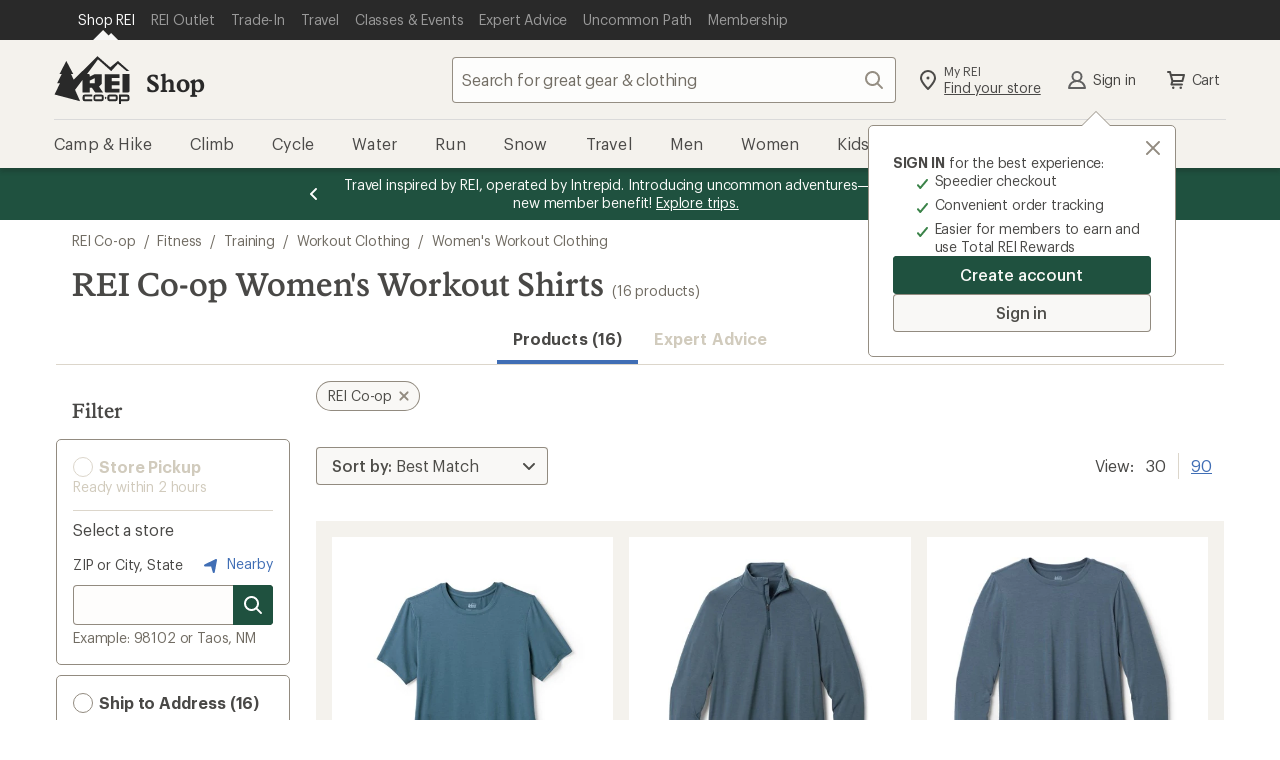

--- FILE ---
content_type: text/html;charset=UTF-8
request_url: https://www.rei.com/b/rei-co-op/c/womens-workout-shirts
body_size: 110604
content:
<!DOCTYPE html>
<!-- If you are passionate about the outdoors and technology, visit https://www.rei.jobs! -->
<html
    lang="en-US"
    prefix="og: http://ogp.me/ns#">

    <head>
        
            <!-- format and rendering -->
            <meta charset="UTF-8" /> 
            <meta http-equiv="X-UA-Compatible" content="IE=edge,chrome=1"> 
            
            
             
                
                <meta name="viewport" content="width=device-width,initial-scale=1,minimum-scale=1,user-scalable=yes" />
            
            
            
            
            <!-- page info -->
             
            <meta name="format-detection" content="telephone=no" /> 
            <meta name="referrer" content="no-referrer-when-downgrade" /> 
            
            
            
            
            
            

            
            <!-- open graph -->
            
            
                
                    
                
                    <meta property="og:image:alt" content="A group of friends hike through desert brush towards a rocky mesa, with R E I Co-op logo" />
                
                    <meta property="og:phone_number" content="1-800-426-4840" />
                
                    <meta property="fb:app_id" content="131317376894863" />
                
                    <meta property="og:type" content="website" />
                
                    <meta property="og:site_name" content="REI" />
                
                    
                
                    <meta property="og:locale" content="en_US" />
                
                    <meta property="og:image:type" content="image/jpg" />
                
                    
                
                    
                
            
            <!-- twitter -->
            
            
                
                    <meta name="twitter:image:alt" content="A group of friends hike through desert brush towards a rocky mesa, with R E I Co-op logo" />
                
                    <meta name="twitter:card" content="summary_large_image" />
                
                    
                
                    <meta name="twitter:site" content="@REI" />
                
                    
                
                    <meta name="twitter:creator" content="@REI" />
                
                    
                
            
            <!-- links -->
            
            
            
            <!-- icons -->
            
            <link rel="mask-icon" href="/rei-co-op-logo-black.svg" color="black" />
            <link rel="icon" href="/favicon.ico" sizes="16x16" type="image/x-icon" />
            <link rel="icon" href="/icon-192x192.png" type="image/png" />
            <link rel="apple-touch-icon" href="/icon-192x192.png" />
            
            
        
        
        
        
        
        
          <script type="text/javascript" src="https://www.rei.com/assets/2570902643f69170b105f04be9940062f44e2a4878a"  ></script><script src="https://www.rei.com/satchel/packages/tealium/utag.sync-4.4.0.js"></script>
        
        
          

          
            
                <script src="https://www.rei.com/satchel/packages/adobe-target/at-v2.9.0-flicker.js"
                  defer="defer"></script>
            
          
        
      
        
            
      
        
        
          <link
            href="https://www.rei.com/satchel/febs/packages/@rei/global-vue-components/global-vue-components-CXDytEO-.css"
            rel="stylesheet"
          />
        
      
      
      <link rel="stylesheet" href="https://www.rei.com/satchel/febs/CommonComponentsSiteFrontEnd/0.1.0/CommonComponentsSiteFrontEndVite/promo-message-banner-bSXlPaL6.css" id="pmb-style" type="text/css">
      <link rel="stylesheet" href="https://www.rei.com/satchel/febs/CommonComponentsSiteFrontEnd/0.1.0/CommonComponentsSiteFrontEndVite/universal-CCsqTOvm.css" id="unav-style" type="text/css">
      <link rel="stylesheet" href="https://www.rei.com/satchel/febs/CommonComponentsSiteFrontEnd/0.1.0/CommonComponentsSiteFrontEndVite/global-navigation-C72jlQWX.css" id="gnav-style" type="text/css"><link rel="stylesheet" href="https://www.rei.com/satchel/febs/CommonComponentsSiteFrontEnd/0.1.0/CommonComponentsSiteFrontEndVite/search-module-ZTyNSsJ_.css" id="gnav-style" type="text/css">
      <link rel="stylesheet" href="https://www.rei.com/satchel/febs/CommonComponentsSiteFrontEnd/0.1.0/CommonComponentsSiteFrontEndVite/footer-DkYdhFNa.css" id="footer-style" type="text/css">
    
            
            
        
        <meta http-equiv="Content-Type" content="text/html; charset=UTF-8" />
        <title>REI Co-op Women&#x27;s Workout Shirts | REI Co-op</title>
<meta property="og:title" content="REI Co-op Women's Workout Shirts | REI Co-op">
<meta name="twitter:title" content="REI Co-op Women's Workout Shirts | REI Co-op">
<meta name="description" content="Shop for REI Co-op Women's Workout Shirts at REI - Browse our extensive selection of trusted outdoor brands and high-quality recreation gear. Top quality, great selection and expert advice you can trust. 100% Satisfaction Guarantee">
<meta property="og:description" content="Shop for REI Co-op Women's Workout Shirts at REI - Browse our extensive selection of trusted outdoor brands and high-quality recreation gear. Top quality, great selection and expert advice you can trust. 100% Satisfaction Guarantee">
<meta name="twitter:description" content="Shop for REI Co-op Women's Workout Shirts at REI - Browse our extensive selection of trusted outdoor brands and high-quality recreation gear. Top quality, great selection and expert advice you can trust. 100% Satisfaction Guarantee">
<meta property="og:url" content="https://www.rei.com/b/rei-co-op/c/womens-workout-shirts">
<meta property="og:image" content="https://www.rei.com/media/42673b8d-ae5f-4765-9535-72c374a487ad">
<meta name="twitter:image" content="https://www.rei.com/media/42673b8d-ae5f-4765-9535-72c374a487ad">
<meta name="x-rei-original-title" content="UkVJIENvLW9wIFdvbWVuJ3MgV29ya291dCBTaGlydHM=">
<meta name="x-rei-original-description" content="[base64]">
<meta name="x-rei-original-canonical" content="aHR0cHM6Ly93d3cucmVpLmNvbS9iL3JlaS1jby1vcC9jL3dvbWVucy13b3Jrb3V0LXNoaXJ0cw==">
<meta name="x-rei-original-page-title" content="UkVJIENvLW9wIFdvbWVuJ3MgV29ya291dCBTaGlydHM=">
<meta name="x-rei-original-robots" content="aW5kZXgsIGZvbGxvdw==">
<link rel="canonical" href="https://www.rei.com/b/rei-co-op/c/womens-workout-shirts">
<script type="application/ld+json" data-hid="a06c4b2">{"@context":"https://schema.org","@type":"BreadcrumbList","itemListElement":[{"@type":"ListItem","position":1,"item":{"@id":"https://www.rei.com/b/rei-co-op","name":"REI Co-op"}},{"@type":"ListItem","position":2,"item":{"@id":"https://www.rei.com/c/fitness","name":"Fitness"}},{"@type":"ListItem","position":3,"item":{"@id":"https://www.rei.com/c/training","name":"Training"}},{"@type":"ListItem","position":4,"item":{"@id":"https://www.rei.com/c/workout-clothing","name":"Workout Clothing"}},{"@type":"ListItem","position":5,"item":{"@id":"https://www.rei.com/c/womens-workout-clothing","name":"Women's Workout Clothing"}}]}</script><link rel="stylesheet" type="text/css" href="/search-ui/assets/Container.abe8b93ee32653dccb80.css"><link rel="stylesheet" type="text/css" href="/search-ui/assets/255.448df5375f833e8979ea.css"><link rel="stylesheet" type="text/css" href="/search-ui/assets/252.d663b8aba439388a0d2b.css"><link rel="stylesheet" type="text/css" href="/search-ui/assets/716.64cf7ebf4382b500a1ff.css"><link rel="stylesheet" type="text/css" href="/search-ui/assets/788.f5e17df39be2bcc3e66a.css"><link rel="stylesheet" type="text/css" href="/search-ui/assets/973.6b4bcc5d5ebdce93a7cf.css"><link rel="stylesheet" type="text/css" href="/search-ui/assets/ProductSearch.ccbc0c226a9ef08ea29b.css">
    </head>
    <body>
        <div class="off-canvas-wrap" id="container">
            

            <div class="inner-wrap">

                <header
      id="headerWrapper"
      class="site-header"
      role="banner"
    >
      <div class="unav" data-ui="unav-container" data-js="unav-container" data-toggle="visible"> <div class="unav__container" data-js="unav"> <div class="unav__layout-wrapper"> <ul class="unav__skiplinks"> <li class="unav-item sr-only" data-skip-show="accessibility-statement"> <a class="unav-item__link" href="https://www.rei.com/accessibility" data-analytics-id="universal_nav:skip link - accessibility" data-skip-link="accessibility-statement"> <span class="unav-item__text">REI Accessibility Statement</span> </a> </li> <li class="unav-item sr-only" data-skip-show="content"> <a class="unav-item__link" href="#page-content" data-analytics-id="universal_nav:skip link - content" data-skip-link="content"> <span class="unav-item__text">Skip to main content</span> </a> </li> <li class="unav-item sr-only" data-skip-show="secondary-nav" data-visible="desktop"> <a class="unav-item__link" href="#secondary-nav" data-analytics-id="universal_nav:skip link - content" data-skip-link="secondary-nav"> <span class="unav-item__text">Skip to Shop REI categories</span> </a> </li> </ul> <nav class="unav__nav" aria-label="primary"> <ul class="unav__list"> <li class="unav-item" data-active="true"> <a class="unav-item__link" data-ui="unav-shop" href="/" data-analytics-id="universal_nav:shop rei" aria-label="Current Page: Shop REI"> <span class="unav-item__text">Shop REI</span> </a> </li> <li class="unav-item"> <a class="unav-item__link" data-ui="unav-garage" href="/outlet" data-analytics-id="universal_nav:rei garage"> <span class="unav-item__text">REI Outlet</span> </a> </li> <li class="unav-item"> <a class="unav-item__link" data-ui="unav-used" href="/used/trade-it-in" data-analytics-id="universal_nav:used gear"> <span class="unav-item__text">Trade-In</span> </a> </li> <li class="unav-item"> <a class="unav-item__link" data-ui="unav-travel" href="/travel" data-analytics-id="universal_nav:travel"> <span class="unav-item__text">Travel</span> </a> </li> <li class="unav-item"> <a class="unav-item__link" data-ui="unav-opo" href="/events" data-analytics-id="universal_nav:classes &amp; events"> <span class="unav-item__text">Classes &amp; Events</span> </a> </li> <li class="unav-item"> <a class="unav-item__link" data-ui="unav-ea" href="/learn/expert-advice" data-analytics-id="universal_nav:expert advice"> <span class="unav-item__text">Expert Advice</span> </a> </li> <li class="unav-item"> <a class="unav-item__link" data-ui="unav-journal" href="/blog" data-analytics-id="universal_nav:uncommon path"> <span class="unav-item__text">Uncommon Path</span> </a> </li> <li class="unav-item"> <a class="unav-item__link" data-ui="unav-membership" href="/membership" data-analytics-id="universal_nav:membership"> <span class="unav-item__text">Membership</span> </a> </li> </ul> </nav> </div> </div> </div>
      <section class="gnav" data-ui="gnav" data-js="gnav" data-toggle="closed"> <?xml version="1.0" encoding="UTF-8"?> <svg xmlns="http://www.w3.org/2000/svg" style="display: none"> <defs/> <symbol id="account-profile" viewBox="0 0 24 24"> <path d="M12 12a3.5 3.5 0 100-7 3.5 3.5 0 000 7zm6.762 7a7.073 7.073 0 00-13.524 0h13.524zM4 21a1 1 0 01-1-1h-.008a9.08 9.08 0 01.02-.159 9.08 9.08 0 015.454-7.127 5.5 5.5 0 117.068 0A9.08 9.08 0 0121.008 20H21a1 1 0 01-1 1H4z"/> </symbol> <symbol id="gnav-caret-left" viewBox="0 0 24 24"> <path d="M8 12c0 .273.11.521.288.702l5.005 5.005a1 1 0 001.414-1.414L10.415 12l4.295-4.295a1 1 0 00-1.417-1.412l-4.98 4.98A.997.997 0 008 12z"/> </symbol> <symbol id="gnav-caret-right" viewBox="0 0 24 24"> <path d="M16 12a.997.997 0 00-.288-.702l-5.005-5.005a1 1 0 00-1.414 1.414L13.585 12 9.29 16.295a1 1 0 001.417 1.412l4.98-4.98A.997.997 0 0016 12z"/> </symbol> <symbol id="gnav-cart" viewBox="0 0 24 24"> <path d="M9.25 18.5a1.25 1.25 0 110 2.5 1.25 1.25 0 010-2.5zm7.5 0a1.25 1.25 0 110 2.5 1.25 1.25 0 010-2.5zM6 3c.317 0 .6.147.782.377.085.105.15.23.187.369L7.573 6H20a1 1 0 01.936.648c.073.19.089.404.032.616l-1.607 5.998a1 1 0 01-1.048.738H9.168l-.402 1.5H18a1 1 0 010 2H7.47a1 1 0 01-.864-.497.997.997 0 01-.107-.77l.873-3.258L5.236 5H4a1 1 0 110-2h2zm12.7 5H8.11l1.071 4h8.447L18.7 8z"/> </symbol> <symbol id="gnav-chat" viewBox="0 0 24 24"> <path d="M21 4a1 1 0 011 1v11a1 1 0 01-1 1h-2.002v2a.999.999 0 01-1.635.771L14 17H3a1 1 0 01-1-1V5a1 1 0 011-1h18zm-1 2H4v9h10.718l2.28 1.879V15H20V6zm-7.5 3a1.5 1.5 0 110 3 1.5 1.5 0 010-3zm-4 0a1.5 1.5 0 110 3 1.5 1.5 0 010-3zm8 0a1.5 1.5 0 110 3 1.5 1.5 0 010-3z"/> </symbol> <symbol id="gnav-location-pin-stroke" viewBox="0 0 24 24"> <path d="M12 2a8 8 0 018 8c0 2.81-2.428 6.713-7.284 11.698a1.006 1.006 0 01-1.432 0C6.428 16.713 4 12.811 4 10a8 8 0 018-8zm0 2a6 6 0 00-6 6c0 2.013 1.968 5.282 6 9.552 4.032-4.27 6-7.539 6-9.552a6 6 0 00-6-6zm0 4.5a1.5 1.5 0 110 3 1.5 1.5 0 010-3z"/> </symbol> <symbol id="navigation-menu" viewBox="0 0 24 24"> <path d="M20 17a1 1 0 010 2H4a1 1 0 010-2h16zm0-6a1 1 0 010 2H4a1 1 0 010-2h16zm0-6a1 1 0 010 2H4a1 1 0 110-2h16z"/> </symbol> <symbol id="gnav-plugin" viewBox="0 0 24 24"> <path d="M16.364 3A10 10 0 0122 12a10 10 0 01-5.636 9H7.636A10 10 0 012 12a10 10 0 015.636-9h8.728zM8.123 5A7.998 7.998 0 004 12a7.998 7.998 0 004.123 7h7.754A7.998 7.998 0 0020 12a7.998 7.998 0 00-4.123-7H8.123zM8 8a1 1 0 112 0v4a1 1 0 01-2 0V8zm6 0a1 1 0 012 0v4a1 1 0 01-2 0V8zm-3 7a1 1 0 012 0v1a1 1 0 01-2 0v-1z"/> </symbol> <symbol id="gnav-question-stroke" viewBox="0 0 24 24"> <path d="M12 2c5.523 0 10 4.477 10 10s-4.477 10-10 10S2 17.523 2 12 6.477 2 12 2zm0 2a8 8 0 100 16 8 8 0 000-16zm0 11.5a1.25 1.25 0 110 2.5 1.25 1.25 0 010-2.5zM12 6a3.5 3.5 0 013.5 3.5c0 1.796-1.572 2.586-1.805 2.734A1.507 1.507 0 0013 13.5a1 1 0 11-2 .007c0-.96.381-1.626 1-2.257.619-.631 1.5-.934 1.5-1.75a1.5 1.5 0 00-3 0 1 1 0 01-2 0A3.5 3.5 0 0112 6z"/> </symbol> <symbol id="gnav-search" viewBox="0 0 24 24"> <path d="M20.707 19.294a1 1 0 01-1.414 1.414l-4.244-4.245a7.5 7.5 0 111.414-1.414l4.244 4.245zM10.5 16a5.5 5.5 0 100-11 5.5 5.5 0 000 11z"/> </symbol> <symbol id="gnav-x-lg" viewBox="0 0 24 24"> <path d="M13.415 12.006l5.295-5.292a1 1 0 00-1.414-1.415L12 10.591 6.71 5.296A1 1 0 005.295 6.71l5.292 5.295-5.295 5.292a1 1 0 101.414 1.414l5.295-5.292 5.292 5.295a1 1 0 001.414-1.414l-5.292-5.294z"/> </symbol> <symbol id="gnav-run" viewBox="0 0 24 24"> <path d="M15.852 18.001l4.14.007c.03-.44-.014-1.024-.32-1.545-.405-.685-1.177-1.208-2.354-1.444-.018-.003-.032-.014-.049-.018h-1.802a1 1 0 010-2h.948l-.123-1h-2.247a1 1 0 010-2h2.064l-.043-.425c-1.449-.37-2.686-.922-3.896-2.757l-2.852 3.715 6.534 7.467zm6.14 0l.008.004v.996a1 1 0 01-1.043 1 1.012 1.012 0 01-.132.008l-5.43-.01a.996.996 0 01-.755-.344l-7.399-8.427a1 1 0 01-.038-1.264l4.301-5.572a.999.999 0 011.692.17c1.21 2.475 2.06 2.764 3.923 3.214l.113.026c.416.1.721.454.76.88l.423 4.613c1.388.412 2.392 1.142 2.993 2.176.51.878.614 1.805.585 2.53h-.001zM3 18h7.995l1.739 2H3a1 1 0 010-2zm7.081-.992H3a1 1 0 010-2h5.342l1.74 2h-.001zm-2.614-2.99H3a1 1 0 010-2h2.728l1.739 2z"/> </symbol> <symbol id="gnav-wilderness" viewBox="0 0 24 24"> <path d="M12.707 2.293A.997.997 0 0113 3v1a3 3 0 003 3h1a1 1 0 010 2h-1a4.978 4.978 0 01-3-1 3 3 0 003 3h2a1 1 0 110 2h-2a4.978 4.978 0 01-3-1 3 3 0 003 3h3a1 1 0 110 2h-3a4.978 4.978 0 01-3-1v5a1 1 0 01-2 0v-5c-.836.628-1.874 1-3 1H5a1 1 0 010-2h3a3 3 0 003-3c-.836.628-1.874 1-3 1H6a1 1 0 010-2h2a3 3 0 003-3c-.836.628-1.874 1-3 1H7a1 1 0 110-2h1a3 3 0 003-3V3a1 1 0 011.707-.707z"/> </symbol> <symbol id="gnav-elevation" viewBox="0 0 24 24"> <path d="M9.038 15.274L8.003 12.7 5.483 19H18.55L14.01 6.907l-3.034 8.312a1 1 0 01-1.938.055zM20 21H4a1 1 0 01-.884-1.467l3.92-9.802a1 1 0 011.92-.024l.998 2.482 3.072-8.415a1 1 0 011.954.025l5.912 15.748A1 1 0 0120 21z"/> </symbol> <symbol id="gnav-heart-stroke" viewBox="0 0 24 24"> <path d="M16 3a6 6 0 014.701 9.728c-.542.683-3.208 3.344-8 7.984a.997.997 0 01-1.428-.026c-5.051-4.985-7.764-7.71-8.138-8.173C2.575 11.818 2 10.312 2 9a6 6 0 0110-4.472A5.978 5.978 0 0116 3zm0 2a3.994 3.994 0 00-3.215 1.62.998.998 0 01-1.549.026l-.049-.063a4 4 0 00-6.43 4.76c.318.439 2.732 2.853 7.243 7.243 4.374-4.156 6.788-6.57 7.241-7.241.68-1.008.759-1.47.759-2.345a4 4 0 00-4-4z"/> </symbol> <symbol id="gnav-snow" viewBox="0 0 24 24"> <path d="M13.31 12.75h3.28l1.856 1.857a.75.75 0 101.06-1.06l-.795-.797h2.539a.75.75 0 100-1.5h-2.5l.76-.76a.75.75 0 10-1.062-1.06l-1.82 1.82h-3.297l1.638-2.837 2.486-.666a.75.75 0 10-.388-1.45l-1.037.279 1.26-2.184a.75.75 0 10-1.299-.75l-1.28 2.217-.29-1.088a.75.75 0 10-1.45.388l.68 2.537-1.63 2.822-1.66-2.874.667-2.486A.75.75 0 009.58 4.77l-.278 1.037-1.26-2.184a.75.75 0 00-1.3.75l1.28 2.217-1.088-.29a.75.75 0 00-.388 1.449l2.536.68 1.63 2.822H7.393l-1.82-1.82a.75.75 0 00-1.06 1.06l.759.76H2.75a.75.75 0 100 1.5h2.56l-.796.796a.75.75 0 101.06 1.06l1.857-1.856h3.302l-1.661 2.877-2.537.68a.75.75 0 10.389 1.449l1.087-.292-1.27 2.2a.75.75 0 001.3.75l1.25-2.166.277 1.037a.75.75 0 101.45-.388l-.667-2.486 1.67-2.893 1.64 2.84-.68 2.537a.75.75 0 101.45.388l.29-1.087 1.27 2.199a.75.75 0 101.3-.75l-1.25-2.165 1.037.278a.75.75 0 00.388-1.45l-2.486-.665-1.67-2.893z"/> </symbol> <symbol id="gnav-bus" viewBox="0 0 24 24"> <path d="M5.22 18.527H3.127a1 1 0 01-.995-.894c-.675-6.335 1.454-9.997 1.543-10.146a1 1 0 01.856-.481h.484V5a1 1 0 011-1h11.983a1 1 0 011 1v2.006h.313c.308 0 .598.14.787.382 2.534 3.22 1.885 9.959 1.857 10.24-.053.51-.483.899-.995.899h-2.18a2.5 2.5 0 01-4.56 0H9.78a2.5 2.5 0 01-4.56 0zm9.004-2.064a2.5 2.5 0 014.552 0h1.217c.089-1.993 0-5.507-1.201-7.458H5.147c-.447 1.01-1.216 2.648-1.15 7.458h1.226a2.5 2.5 0 014.552 0h4.449zM7 7.008h10V6H7v1.008zm.5 11.242a.75.75 0 100-1.5.75.75 0 000 1.5zm9 0a.75.75 0 100-1.5.75.75 0 000 1.5zm-9.498-7.248h5.001a1 1 0 010 2H7.002a1 1 0 010-2zm7.999.005h2.011a1 1 0 010 2h-2.011a1 1 0 110-2z"/> </symbol> <symbol id="gnav-hike" viewBox="0 0 24 24"> <path d="M13.497 10h1.492a1 1 0 010 2h-2a1 1 0 01-.868-.503l-1.815-2.405-.32.899.003.009 3.949 10.675a1 1 0 01-1.892.651l-3.107-8.4-2.994 8.397a1 1 0 01-1.891-.65l4.988-13.99a1 1 0 011.719-.31l.002.002.045.06L13.497 10zm-7.55 2.33a1 1 0 11-1.892-.652l2.002-5.996a1 1 0 111.89.652l-2 5.996zm11.023 8.874a1 1 0 11-1.956-.416l2.98-13.985a1 1 0 111.956.416l-2.98 13.985zM10.499 5a1.5 1.5 0 110-3 1.5 1.5 0 010 3z"/> </symbol> <symbol id="gnav-camera" viewBox="0 0 24 24"> <path d="M3 7h3l1.703-2.555A1 1 0 018.535 4h6.933a1 1 0 01.833.446L18 7h3a1 1 0 011 1v11a1 1 0 01-1 1H3a1 1 0 01-1-1V8a1 1 0 011-1zm1 11h16V9h-2.534a1 1 0 01-.832-.446L14.933 6H9.07L7.367 8.555A1 1 0 016.535 9H4v9zm8 0a5 5 0 110-10 5 5 0 010 10zm0-2a3 3 0 100-6 3 3 0 000 6z"/> </symbol> <symbol id="gnav-day" viewBox="0 0 24 24"> <path d="M12 15a3 3 0 100-6 3 3 0 000 6zm0 2a5 5 0 110-10 5 5 0 010 10zm0-15a1 1 0 011 1v2a1 1 0 01-2 0V3a1 1 0 011-1zm0 16a1 1 0 011 1v2a1 1 0 01-2 0v-2a1 1 0 011-1zm7.071-13.071a1 1 0 010 1.414l-1.414 1.414a1 1 0 11-1.414-1.414l1.414-1.414a1 1 0 011.414 0zM7.757 16.243a1 1 0 010 1.414L6.343 19.07a1 1 0 11-1.414-1.414l1.414-1.414a1 1 0 011.414 0v.001zM22 12a1 1 0 01-1 1h-2a1 1 0 010-2h2a1 1 0 011 1zM6 12a1 1 0 01-1 1H3a1 1 0 010-2h2a1 1 0 011 1zm13.071 7.071a1 1 0 01-1.414 0l-1.414-1.414a1 1 0 111.414-1.414l1.414 1.414a1 1 0 010 1.414zM7.757 7.757a1 1 0 01-1.414 0L4.93 6.343A1 1 0 016.343 4.93l1.414 1.414a1 1 0 010 1.414v-.001z"/> </symbol> <symbol id="gnav-diving" viewBox="0 0 24 24"> <path d="M14 12a1.3 1.3 0 011.265 1c.348.598.995 1 1.735 1a2 2 0 100-4h-6a2 2 0 101.732 3c.138-.573.653-1 1.268-1zm-3-4h6a4 4 0 11-3 6.646A4.002 4.002 0 017.126 13H5v3.5A2.5 2.5 0 007.5 19H12a1 1 0 012 0v1a1 1 0 01-1 1H7.5A4.5 4.5 0 013 16.5V4a1 1 0 112 0v7h2.126C7.57 9.275 9.136 8 11 8z"/> </symbol> <symbol id="gnav-kayak" viewBox="0 0 24 24"> <path d="M6.574 7.955L5.05 7.04a.997.997 0 01-.313-.212L3.322 5.414a1 1 0 010-1.414l.707-.707a1 1 0 011.414 0l1.415 1.414c.088.09.157.19.205.299l.88 1.466L9.017 7.55a17.933 17.933 0 0110.82-4.53.975.975 0 01.264-.015h.027l-.003.003a1 1 0 01.885 1.17 17.847 17.847 0 01-4.526 10.855l1.004 1.007 1.513.907c.114.05.22.12.313.213l1.415 1.414a1 1 0 010 1.414l-.707.707a1 1 0 01-1.415 0l-1.414-1.414a.998.998 0 01-.206-.298l-.878-1.467-1.054-1.056A17.848 17.848 0 014 20.99a1 1 0 01-.958-1.288 17.931 17.931 0 014.55-10.727l-1.018-1.02zm2.743 2.75a3 3 0 003.991 4.003l-3.99-4.002zm1.43-1.423l3.991 4a3 3 0 00-3.992-4zm6.171 1.668a15.816 15.816 0 001.94-5.765 15.88 15.88 0 00-5.73 1.932 5.007 5.007 0 013.79 3.833zm-5.937 5.935a5.007 5.007 0 01-3.835-3.8 15.891 15.891 0 00-1.945 5.74 15.817 15.817 0 005.78-1.94z"/> </symbol> <symbol id="gnav-map" viewBox="0 0 24 24"> <path d="M19.555 4a.341.341 0 00-.137.021l-4.751 1.844L9.333 4l-5.01 1.688A.454.454 0 004 6.115v13.44a.447.447 0 00.582.424l4.751-1.844L14.667 20l5.013-1.685a.458.458 0 00.32-.43V4.445A.447.447 0 0019.555 4zm-4.888 14.223l-5.334-1.871V5.777l5.334 1.871v10.575z"/> </symbol> <symbol id="gnav-microphone" viewBox="0 0 24 24"> <path d="M17 11v-1a1 1 0 012 0v1a7.002 7.002 0 01-6 6.93V21a1 1 0 01-2 0v-3.07A7.002 7.002 0 015 11v-1a1 1 0 112 0v1a5 5 0 0010 0zM8 6a4 4 0 118 0v5a4 4 0 11-8 0V6z"/> </symbol> </svg> <section class="gnav__container"> <section class="masthead" data-js="masthead"> <div class="masthead__left"> <a href="/" data-analytics-id="rei_nav:logo" class="logo" aria-label="REI Co-op, Go to REI.com Home Page" data-ui="site-header-logo"> <svg class="logo__img" xmlns="http://www.w3.org/2000/svg" width="158" height="100" viewBox="0 0 158 100"> <title>REI Co-op, Go to REI.com Home Page</title> <g fill-rule="evenodd"> <path d="M128.3 80.3H116A4.6 4.6 0 0 0 111 85v4.7a4.6 4.6 0 0 0 4.7 4.6h12.3a4.6 4.6 0 0 0 4.6-4.6V85a4.6 4.6 0 0 0-4.7-4.7zm.4 9.4a.4.4 0 0 1-.4.4H116a.4.4 0 0 1-.6-.3V85c0-.3.2-.4.5-.4h12.3c.2 0 .4 0 .4.4v4.7zm-21-5c-.2-.2-.4-.2-.5 0l-1.4 2.3a.6.6 0 0 0 0 .6l1.4 2.4h.4l1.4-2.4a.6.6 0 0 0 0-.6l-1.4-2.3m45-4.4h-17.2V100h4.2v-5.7h13a4.6 4.6 0 0 0 4.5-4.6V85a4.6 4.6 0 0 0-4.5-4.7zm.3 9.4a.4.4 0 0 1-.5.4h-13v-5.4h13c.2 0 .4 0 .4.4v4.7zM142.3 76h11.8a3 3 0 0 0 3-2.8V37.7h-14.8V76m-83 9v4.7a4.6 4.6 0 0 0 4.7 4.6h15.3V90H64a.4.4 0 0 1-.3-.3V85c0-.3 0-.4.4-.4h15.3v-4.3H64a4.6 4.6 0 0 0-4.6 4.7m49-9h28v-8H120v-7h16.4v-8.2H120v-7h16.4v-8h-31V73a3 3 0 0 0 3 3"/> <path d="M59.4 49.7V76h14.8V66h4.5l7 10H102l-8.4-12.4 5.8-5.8v-20H84.7L74.2 43v-3.8c0-.8-.7-1.5-1.6-1.5h-4L91.5 7 119 31.5l14-15.3 18 15.3h6L133 10.3 117 23.6 93.4 3l-3-2.8L41 49.4l-5.7-11.7H40L25.5 10.3 11.3 37.7h4.5L6.2 57h6L1 80.2l53.2 14-10.5-23.7 15.7-21zm14.8 1.7L84.7 46v11H74.2v-5.6z"/> <path d="M99 80.3H86.4A4.6 4.6 0 0 0 82 85v4.7a4.6 4.6 0 0 0 4.5 4.6H99a4.6 4.6 0 0 0 4.5-4.6V85a4.6 4.6 0 0 0-4.6-4.7zm.3 9.4a.4.4 0 0 1-.4.4H86.4a.4.4 0 0 1-.4-.3V85c0-.3.3-.4.5-.4H99s.3 0 .3.4v4.7z"/> </g> </svg> </a> <a class="subsite-title" href="/" data-analytics-id="rei_nav:shop">Shop</a> </div> <div class="masthead__middle"> <form class="search search--static" method="GET" name="psearch" role="search" data-js="search-form" data-ui="submit-search-term" data-cnstrc-search-form action="/search"> <div class="search__body"> <input type="text" name="q" class="search__input" placeholder="Search for great gear &amp; clothing" title="search input field" maxlength="70" autocomplete="off" autocorrect="off" required role="combobox" aria-autocomplete="list" aria-controls="gnav-recent-search-list gnav-suggestion-list gnav-search-status" aria-expanded="false" aria-labelledby="search-button" data-analytics-id="rei_nav:search_text_open" data-js="search-field" data-ui="site-header-site-search-input" data-cnstrc-search-input/> <div data-js="search-input-suggestions"></div> <button class="icon-button search__icon-button" id="clear-button" aria-label="Clear Search" title="clear search" type="button" data-js="clear-button" data-ui="clear-button" data-analytics-id="rei_nav:"> <svg xmlns="http://www.w3.org/2000/svg" xmlns:xlink="http://www.w3.org/1999/xlink" class="gnav-icon" aria-hidden="true"> <use xlink:href="#gnav-x-lg"></use> </svg> <span class="icon-button__text sr-only" data-icon="left">Clear Search</span> </button> </div> <button class="icon-button search__search-button--disabled search__search-button search__icon-button--last" id="search-button" aria-label="Search" title="search button" type="submit" data-js="search-button" data-ui="search-button" data-analytics-id="rei_nav:" data-cnstrc-search-submit-btn="true"> <svg xmlns="http://www.w3.org/2000/svg" xmlns:xlink="http://www.w3.org/1999/xlink" class="gnav-icon" aria-hidden="true"> <use xlink:href="#gnav-search"></use> </svg> <span class="icon-button__text sr-only" data-icon="left">Search</span> </button> <button class="search__cancel" type="button" data-js="search-cancel" data-visible="mobile" data-ui="search-cancel">Cancel </button> </form> </div> <div class="masthead__right"> <ul class="actions--masthead"> <li class="actions__item"> <a class="icon-link two-story-text" href="/stores/map" data-ui="site-header-action-local" data-analytics-id="rei_nav:stores"> <svg xmlns="http://www.w3.org/2000/svg" xmlns:xlink="http://www.w3.org/1999/xlink" class="gnav-icon" aria-hidden="true"> <use xlink:href="#gnav-location-pin-stroke"></use> </svg> <div data-icon="left" class="sr-mobile"> <span class="icon-link__text--top">My REI</span> <span class="icon-link__text--bottom-underline">Find your store</span> </div> </a> </li> <li class="actions__item" data-ui="login-module-greeting-account-link" data-visible="visible"> <a class="icon-link icon-link__text icon-link__text--flatten flatten-sr-mobile" href="/login" data-ui="login-module-greeting" data-analytics-id="rei_nav:account" rel="nofollow" data-icon="left"> <svg xmlns="http://www.w3.org/2000/svg" xmlns:xlink="http://www.w3.org/1999/xlink" data-visible="visible" class="gnav-icon" aria-hidden="true"> <use xlink:href="#account-profile"></use> </svg> Sign In </a> </li> <li class="actions__item"> <a class="icon-link icon-link__text icon-link__text--flatten flatten-sr-mobile" href="/ShoppingCart" data-js="cart-button" data-ui="shopping-cart-link" data-analytics-id="rei_nav:cart" rel="nofollow" data-icon="left"> <svg xmlns="http://www.w3.org/2000/svg" xmlns:xlink="http://www.w3.org/1999/xlink" class="gnav-icon" aria-hidden="true"> <use xlink:href="#gnav-cart"></use> </svg> Cart </a> </li> <li class="actions__item toggle-mobile-menu" data-visible="mobile"> <button class="icon-button open-button icon-button__text icon-button__text--flatten flatten-sr-only" aria-label="Open menu" aria-controls="secondary-nav" title="open menu" type="button" data-control-type="toggle-menu" data-js="open-menu" data-ui="site-header-action-menu" data-analytics-id="rei_nav:menu"> <svg xmlns="http://www.w3.org/2000/svg" xmlns:xlink="http://www.w3.org/1999/xlink" class="gnav-icon open-button" aria-hidden="true"> <use xlink:href="#navigation-menu"></use> </svg> Open menu </button> <button class="icon-button close-button icon-button__text icon-button__text--flatten flatten-sr-only" aria-label="Close menu" aria-controls="secondary-nav" title="close menu" type="button" data-control-type="toggle-menu" data-js="close-menu" data-ui="site-header-action-menu" data-analytics-id="rei_nav:close-menu"> <svg xmlns="http://www.w3.org/2000/svg" xmlns:xlink="http://www.w3.org/1999/xlink" class="gnav-icon close-button" aria-hidden="true"> <use xlink:href="#gnav-x-lg"></use> </svg> Close menu </button> </li> </ul> </div> </section> <nav id="secondary-nav" class="secondary-navigation three-level" data-js="secondary-nav" role="navigation" aria-label="shop categories"> <div class="subsite-navigation" data-js="subsite-navigation" data-ui="site-navigation" data-open-on-click="true"> <ul class="subsite-navigation__list" data-nav-level="1" data-nav-type="full-width"> <li class="actions__item" data-ui="nav-level-1-account-link" data-js="mobile-nav-login-link" data-visible="mobile"> <a class="icon-link icon-link__text icon-link__text--flatten" href="/login" data-ui="nav-level-1" data-analytics-id="rei_nav:account" rel="nofollow" data-icon="left"> <svg xmlns="http://www.w3.org/2000/svg" xmlns:xlink="http://www.w3.org/1999/xlink" data-visible="mobile" class="gnav-icon" aria-hidden="true"> <use xlink:href="#account-profile"></use> </svg> My Account - Sign in or Register </a> </li> <li class="subsite-navigation__item subsite-category subsite-category--first has-submenu" data-nav-level="1" data-ui="d1r1" data-is-leaf="false"> <button class="subsite-navigation__link subsite-category__button" type="button" data-analytics-id="rei_nav:rei_topleveltab_camp &amp; hike" data-control-type="slide-open" data-controls="mm-camping-and-hiking" data-nav-level="1" data-ui="nav-level-1" data-is-leaf="false" aria-expanded="false" aria-controls="mm-camping-and-hiking"> <span class="subsite-navigation__text subsite-category__title" data-nav-level="1">Camp & Hike</span> <svg xmlns="http://www.w3.org/2000/svg" xmlns:xlink="http://www.w3.org/1999/xlink" data-visible="mobile" class="gnav-icon" aria-hidden="true"> <use xlink:href="#gnav-caret-right"></use> </svg> </button> <div class="gnav-submenu-wrapper"> <div class="gnav-submenu-wrapper__header" data-visible="desktop"> <a class="gnav-submenu-wrapper__header-link" href="/h/camping-and-hiking" data-analytics-id="rei_nav:camp &amp; hike_all camp &amp; hike" data-nav-level="2" data-ui="nav-level-2"> <span>All Camp &amp; Hike</span> <svg xmlns="http://www.w3.org/2000/svg" xmlns:xlink="http://www.w3.org/1999/xlink" class="gnav-icon gnav-submenu-wrapper__header-link-icon" aria-hidden="true"> <use xlink:href="#gnav-caret-right"></use> </svg> </a> </div> <div class="gnav-submenu" id="mm-camping-and-hiking" data-nav-level="2" data-menu-name="mm-camping-and-hiking" data-ui="nav-level-2-wrapper"> <ul class="subsite-navigation__list columns-4 columns"> <li class="subsite-navigation__item nav-level-2" data-visible="mobile" data-ui="d1r1-back" data-nav-level="2"> <button class="subsite-navigation__link mobile-menu-header" data-control-type="slide-closed" data-analytics-id="rei_nav:camp &amp; hike_back button" data-nav-level="2" data-ui="nav-level-2" aria-label="Back to Camp &amp; Hike" data-controls="mm-camping-and-hiking"> <svg xmlns="http://www.w3.org/2000/svg" xmlns:xlink="http://www.w3.org/1999/xlink" data-visible="mobile" class="gnav-icon" aria-hidden="true"> <use xlink:href="#gnav-caret-left"></use> </svg> Camp &amp; Hike </button> </li> <li class="mobile-submenu-title__item nav-level-2" data-visible="mobile" data-ui="d1r1-mobile-link" data-nav-level="2"> <a class="subsite-navigation__link mobile-submenu-title__text" href="/h/camping-and-hiking" data-analytics-id="rei_nav:camp &amp; hike_all camp &amp; hike" data-nav-level="2" data-ui="nav-level-2">All Camp &amp; Hike</a> </li> <li class="subsite-navigation__item has-submenu-group" data-nav-level="2" data-ui="d1r1-d2r1" data-is-leaf="false"> <a class="subsite-navigation__link subsite-navigation__text gnav-submenu-title-level-2" href="/h/hiking" data-analytics-id="rei_nav:camp &amp; hike_hiking" data-control-type="slide-open" data-controls="mm-camping-and-hiking-hiking" data-nav-level="2" data-ui="nav-level-2" data-is-leaf="false" tabindex="0"> Hiking <svg xmlns="http://www.w3.org/2000/svg" xmlns:xlink="http://www.w3.org/1999/xlink" data-visible="mobile" class="gnav-icon" aria-hidden="true"> <use xlink:href="#gnav-caret-right"></use> </svg> </a> <ul class="subsite-navigation__list" id="mm-camping-and-hiking-hiking" data-nav-level="3" data-menu-name="mm-camping-and-hiking-hiking" data-ui="nav-level-3-wrapper"> <li class="subsite-navigation__item nav-level-3" data-visible="mobile" data-ui="d1r1-d2r1-back" data-nav-level="3"> <button class="subsite-navigation__link mobile-menu-header" data-control-type="slide-closed" data-analytics-id="rei_nav:camp &amp; hike_hiking_back button" data-nav-level="3" data-ui="nav-level-3" aria-label="Back to Hiking" data-controls="mm-camping-and-hiking-hiking"> <svg xmlns="http://www.w3.org/2000/svg" xmlns:xlink="http://www.w3.org/1999/xlink" data-visible="mobile" class="gnav-icon" aria-hidden="true"> <use xlink:href="#gnav-caret-left"></use> </svg> Hiking </button> </li> <li class="mobile-submenu-title__item nav-level-3" data-visible="mobile" data-ui="d1r1-d2r1-mobile-link" data-nav-level="3"> <a class="subsite-navigation__link mobile-submenu-title__text" href="/h/hiking" data-analytics-id="rei_nav:camp &amp; hike_hiking_all hiking" data-nav-level="3" data-ui="nav-level-3">All Hiking</a> </li> <li class="subsite-navigation__item" data-nav-level="3" data-ui="d1r1-d2r1-d3r1" data-is-leaf="true"> <a class="subsite-navigation__link subsite-navigation__text gnav-submenu-title-level-3" href="/c/hiking-footwear" data-analytics-id="rei_nav:camp &amp; hike_hiking_footwear" data-controls="mm-camping-and-hiking-hiking-footwear" data-nav-level="3" data-ui="nav-level-3" data-is-leaf="true" tabindex="0"> Footwear </a> </li> <li class="subsite-navigation__item" data-nav-level="3" data-ui="d1r1-d2r1-d3r2" data-is-leaf="true"> <a class="subsite-navigation__link subsite-navigation__text gnav-submenu-title-level-3" href="/c/hiking-jackets" data-analytics-id="rei_nav:camp &amp; hike_hiking_jackets" data-controls="mm-camping-and-hiking-hiking-jackets" data-nav-level="3" data-ui="nav-level-3" data-is-leaf="true" tabindex="0"> Jackets </a> </li> <li class="subsite-navigation__item" data-nav-level="3" data-ui="d1r1-d2r1-d3r3" data-is-leaf="true"> <a class="subsite-navigation__link subsite-navigation__text gnav-submenu-title-level-3" href="/c/hiking-shirts" data-analytics-id="rei_nav:camp &amp; hike_hiking_shirts" data-controls="mm-camping-and-hiking-hiking-shirts" data-nav-level="3" data-ui="nav-level-3" data-is-leaf="true" tabindex="0"> Shirts </a> </li> <li class="subsite-navigation__item" data-nav-level="3" data-ui="d1r1-d2r1-d3r4" data-is-leaf="true"> <a class="subsite-navigation__link subsite-navigation__text gnav-submenu-title-level-3" href="/c/hiking-pants" data-analytics-id="rei_nav:camp &amp; hike_hiking_pants" data-controls="mm-camping-and-hiking-hiking-pants" data-nav-level="3" data-ui="nav-level-3" data-is-leaf="true" tabindex="0"> Pants </a> </li> <li class="subsite-navigation__item" data-nav-level="3" data-ui="d1r1-d2r1-d3r5" data-is-leaf="true"> <a class="subsite-navigation__link subsite-navigation__text gnav-submenu-title-level-3" href="/c/hiking-shorts" data-analytics-id="rei_nav:camp &amp; hike_hiking_shorts" data-controls="mm-camping-and-hiking-hiking-shorts" data-nav-level="3" data-ui="nav-level-3" data-is-leaf="true" tabindex="0"> Shorts </a> </li> <li class="subsite-navigation__item" data-nav-level="3" data-ui="d1r1-d2r1-d3r6" data-is-leaf="true"> <a class="subsite-navigation__link subsite-navigation__text gnav-submenu-title-level-3" href="/c/hiking-socks" data-analytics-id="rei_nav:camp &amp; hike_hiking_socks" data-controls="mm-camping-and-hiking-hiking-socks" data-nav-level="3" data-ui="nav-level-3" data-is-leaf="true" tabindex="0"> Socks </a> </li> </ul> </li> <li class="subsite-navigation__item has-submenu-group" data-nav-level="2" data-ui="d1r1-d2r2" data-is-leaf="false"> <a class="subsite-navigation__link subsite-navigation__text gnav-submenu-title-level-2" href="/c/hiking-backpacks" data-analytics-id="rei_nav:camp &amp; hike_backpacks" data-control-type="slide-open" data-controls="mm-camping-and-hiking-backpacks" data-nav-level="2" data-ui="nav-level-2" data-is-leaf="false" tabindex="0"> Backpacks <svg xmlns="http://www.w3.org/2000/svg" xmlns:xlink="http://www.w3.org/1999/xlink" data-visible="mobile" class="gnav-icon" aria-hidden="true"> <use xlink:href="#gnav-caret-right"></use> </svg> </a> <ul class="subsite-navigation__list" id="mm-camping-and-hiking-backpacks" data-nav-level="3" data-menu-name="mm-camping-and-hiking-backpacks" data-ui="nav-level-3-wrapper"> <li class="subsite-navigation__item nav-level-3" data-visible="mobile" data-ui="d1r1-d2r2-back" data-nav-level="3"> <button class="subsite-navigation__link mobile-menu-header" data-control-type="slide-closed" data-analytics-id="rei_nav:camp &amp; hike_backpacks_back button" data-nav-level="3" data-ui="nav-level-3" aria-label="Back to Backpacks" data-controls="mm-camping-and-hiking-backpacks"> <svg xmlns="http://www.w3.org/2000/svg" xmlns:xlink="http://www.w3.org/1999/xlink" data-visible="mobile" class="gnav-icon" aria-hidden="true"> <use xlink:href="#gnav-caret-left"></use> </svg> Backpacks </button> </li> <li class="mobile-submenu-title__item nav-level-3" data-visible="mobile" data-ui="d1r1-d2r2-mobile-link" data-nav-level="3"> <a class="subsite-navigation__link mobile-submenu-title__text" href="/c/hiking-backpacks" data-analytics-id="rei_nav:camp &amp; hike_backpacks_all backpacks" data-nav-level="3" data-ui="nav-level-3">All Backpacks</a> </li> <li class="subsite-navigation__item" data-nav-level="3" data-ui="d1r1-d2r2-d3r1" data-is-leaf="true"> <a class="subsite-navigation__link subsite-navigation__text gnav-submenu-title-level-3" href="/c/backpacking-packs" data-analytics-id="rei_nav:camp &amp; hike_backpacks_backpacking packs" data-controls="mm-camping-and-hiking-backpacks-backpacking-packs" data-nav-level="3" data-ui="nav-level-3" data-is-leaf="true" tabindex="0"> Backpacking Packs </a> </li> <li class="subsite-navigation__item" data-nav-level="3" data-ui="d1r1-d2r2-d3r2" data-is-leaf="true"> <a class="subsite-navigation__link subsite-navigation__text gnav-submenu-title-level-3" href="/c/day-packs" data-analytics-id="rei_nav:camp &amp; hike_backpacks_daypacks" data-controls="mm-camping-and-hiking-backpacks-daypacks" data-nav-level="3" data-ui="nav-level-3" data-is-leaf="true" tabindex="0"> Daypacks </a> </li> <li class="subsite-navigation__item" data-nav-level="3" data-ui="d1r1-d2r2-d3r3" data-is-leaf="true"> <a class="subsite-navigation__link subsite-navigation__text gnav-submenu-title-level-3" href="/c/hiking-hydration-packs" data-analytics-id="rei_nav:camp &amp; hike_backpacks_hydration packs" data-controls="mm-camping-and-hiking-backpacks-hydration-packs" data-nav-level="3" data-ui="nav-level-3" data-is-leaf="true" tabindex="0"> Hydration Packs </a> </li> <li class="subsite-navigation__item" data-nav-level="3" data-ui="d1r1-d2r2-d3r4" data-is-leaf="true"> <a class="subsite-navigation__link subsite-navigation__text gnav-submenu-title-level-3" href="/c/baby-carrier-packs" data-analytics-id="rei_nav:camp &amp; hike_backpacks_baby carrier packs" data-controls="mm-camping-and-hiking-backpacks-baby-carrier-packs" data-nav-level="3" data-ui="nav-level-3" data-is-leaf="true" tabindex="0"> Baby Carrier Packs </a> </li> <li class="subsite-navigation__item" data-nav-level="3" data-ui="d1r1-d2r2-d3r5" data-is-leaf="true"> <a class="subsite-navigation__link subsite-navigation__text gnav-submenu-title-level-3" href="/c/hiking-waistpacks" data-analytics-id="rei_nav:camp &amp; hike_backpacks_waist packs" data-controls="mm-camping-and-hiking-backpacks-waist-packs" data-nav-level="3" data-ui="nav-level-3" data-is-leaf="true" tabindex="0"> Waist Packs </a> </li> <li class="subsite-navigation__item" data-nav-level="3" data-ui="d1r1-d2r2-d3r6" data-is-leaf="true"> <a class="subsite-navigation__link subsite-navigation__text gnav-submenu-title-level-3" href="/c/pack-accessories" data-analytics-id="rei_nav:camp &amp; hike_backpacks_accessories" data-controls="mm-camping-and-hiking-backpacks-accessories" data-nav-level="3" data-ui="nav-level-3" data-is-leaf="true" tabindex="0"> Accessories </a> </li> </ul> </li> <li class="subsite-navigation__item has-submenu-group" data-nav-level="2" data-ui="d1r1-d2r3" data-is-leaf="false"> <a class="subsite-navigation__link subsite-navigation__text gnav-submenu-title-level-2" href="/c/tents" data-analytics-id="rei_nav:camp &amp; hike_tents" data-control-type="slide-open" data-controls="mm-camping-and-hiking-tents" data-nav-level="2" data-ui="nav-level-2" data-is-leaf="false" tabindex="0"> Tents <svg xmlns="http://www.w3.org/2000/svg" xmlns:xlink="http://www.w3.org/1999/xlink" data-visible="mobile" class="gnav-icon" aria-hidden="true"> <use xlink:href="#gnav-caret-right"></use> </svg> </a> <ul class="subsite-navigation__list" id="mm-camping-and-hiking-tents" data-nav-level="3" data-menu-name="mm-camping-and-hiking-tents" data-ui="nav-level-3-wrapper"> <li class="subsite-navigation__item nav-level-3" data-visible="mobile" data-ui="d1r1-d2r3-back" data-nav-level="3"> <button class="subsite-navigation__link mobile-menu-header" data-control-type="slide-closed" data-analytics-id="rei_nav:camp &amp; hike_tents_back button" data-nav-level="3" data-ui="nav-level-3" aria-label="Back to Tents" data-controls="mm-camping-and-hiking-tents"> <svg xmlns="http://www.w3.org/2000/svg" xmlns:xlink="http://www.w3.org/1999/xlink" data-visible="mobile" class="gnav-icon" aria-hidden="true"> <use xlink:href="#gnav-caret-left"></use> </svg> Tents </button> </li> <li class="mobile-submenu-title__item nav-level-3" data-visible="mobile" data-ui="d1r1-d2r3-mobile-link" data-nav-level="3"> <a class="subsite-navigation__link mobile-submenu-title__text" href="/c/tents" data-analytics-id="rei_nav:camp &amp; hike_tents_all tents" data-nav-level="3" data-ui="nav-level-3">All Tents</a> </li> <li class="subsite-navigation__item" data-nav-level="3" data-ui="d1r1-d2r3-d3r1" data-is-leaf="true"> <a class="subsite-navigation__link subsite-navigation__text gnav-submenu-title-level-3" href="/c/backpacking-tents" data-analytics-id="rei_nav:camp &amp; hike_tents_backpacking tents" data-controls="mm-camping-and-hiking-tents-backpacking-tents" data-nav-level="3" data-ui="nav-level-3" data-is-leaf="true" tabindex="0"> Backpacking Tents </a> </li> <li class="subsite-navigation__item" data-nav-level="3" data-ui="d1r1-d2r3-d3r2" data-is-leaf="true"> <a class="subsite-navigation__link subsite-navigation__text gnav-submenu-title-level-3" href="/c/camping-tents" data-analytics-id="rei_nav:camp &amp; hike_tents_camping tents" data-controls="mm-camping-and-hiking-tents-camping-tents" data-nav-level="3" data-ui="nav-level-3" data-is-leaf="true" tabindex="0"> Camping Tents </a> </li> <li class="subsite-navigation__item" data-nav-level="3" data-ui="d1r1-d2r3-d3r3" data-is-leaf="true"> <a class="subsite-navigation__link subsite-navigation__text gnav-submenu-title-level-3" href="/c/roof-top-tents" data-analytics-id="rei_nav:camp &amp; hike_tents_roof-top tents" data-controls="mm-camping-and-hiking-tents-roof-top-tents" data-nav-level="3" data-ui="nav-level-3" data-is-leaf="true" tabindex="0"> Roof-top Tents </a> </li> <li class="subsite-navigation__item" data-nav-level="3" data-ui="d1r1-d2r3-d3r4" data-is-leaf="true"> <a class="subsite-navigation__link subsite-navigation__text gnav-submenu-title-level-3" href="/c/shelters" data-analytics-id="rei_nav:camp &amp; hike_tents_shelters" data-controls="mm-camping-and-hiking-tents-shelters" data-nav-level="3" data-ui="nav-level-3" data-is-leaf="true" tabindex="0"> Shelters </a> </li> <li class="subsite-navigation__item" data-nav-level="3" data-ui="d1r1-d2r3-d3r5" data-is-leaf="true"> <a class="subsite-navigation__link subsite-navigation__text gnav-submenu-title-level-3" href="/c/bivy-sacks" data-analytics-id="rei_nav:camp &amp; hike_tents_bivy sacks" data-controls="mm-camping-and-hiking-tents-bivy-sacks" data-nav-level="3" data-ui="nav-level-3" data-is-leaf="true" tabindex="0"> Bivy Sacks </a> </li> <li class="subsite-navigation__item" data-nav-level="3" data-ui="d1r1-d2r3-d3r6" data-is-leaf="true"> <a class="subsite-navigation__link subsite-navigation__text gnav-submenu-title-level-3" href="/c/tent-accessories" data-analytics-id="rei_nav:camp &amp; hike_tents_accessories" data-controls="mm-camping-and-hiking-tents-accessories" data-nav-level="3" data-ui="nav-level-3" data-is-leaf="true" tabindex="0"> Accessories </a> </li> </ul> </li> <li class="subsite-navigation__item has-submenu-group" data-nav-level="2" data-ui="d1r1-d2r4" data-is-leaf="false"> <a class="subsite-navigation__link subsite-navigation__text gnav-submenu-title-level-2" href="/c/sleeping-bags" data-analytics-id="rei_nav:camp &amp; hike_sleeping bags" data-control-type="slide-open" data-controls="mm-camping-and-hiking-sleeping-bags" data-nav-level="2" data-ui="nav-level-2" data-is-leaf="false" tabindex="0"> Sleeping Bags <svg xmlns="http://www.w3.org/2000/svg" xmlns:xlink="http://www.w3.org/1999/xlink" data-visible="mobile" class="gnav-icon" aria-hidden="true"> <use xlink:href="#gnav-caret-right"></use> </svg> </a> <ul class="subsite-navigation__list" id="mm-camping-and-hiking-sleeping-bags" data-nav-level="3" data-menu-name="mm-camping-and-hiking-sleeping-bags" data-ui="nav-level-3-wrapper"> <li class="subsite-navigation__item nav-level-3" data-visible="mobile" data-ui="d1r1-d2r4-back" data-nav-level="3"> <button class="subsite-navigation__link mobile-menu-header" data-control-type="slide-closed" data-analytics-id="rei_nav:camp &amp; hike_sleeping bags_back button" data-nav-level="3" data-ui="nav-level-3" aria-label="Back to Sleeping Bags" data-controls="mm-camping-and-hiking-sleeping-bags"> <svg xmlns="http://www.w3.org/2000/svg" xmlns:xlink="http://www.w3.org/1999/xlink" data-visible="mobile" class="gnav-icon" aria-hidden="true"> <use xlink:href="#gnav-caret-left"></use> </svg> Sleeping Bags </button> </li> <li class="mobile-submenu-title__item nav-level-3" data-visible="mobile" data-ui="d1r1-d2r4-mobile-link" data-nav-level="3"> <a class="subsite-navigation__link mobile-submenu-title__text" href="/c/sleeping-bags" data-analytics-id="rei_nav:camp &amp; hike_sleeping bags_all sleeping bags" data-nav-level="3" data-ui="nav-level-3">All Sleeping Bags</a> </li> <li class="subsite-navigation__item" data-nav-level="3" data-ui="d1r1-d2r4-d3r1" data-is-leaf="true"> <a class="subsite-navigation__link subsite-navigation__text gnav-submenu-title-level-3" href="/c/sleeping-bags/f/g-mens" data-analytics-id="rei_nav:camp &amp; hike_sleeping bags_men&#39;s" data-controls="mm-camping-and-hiking-sleeping-bags-mens" data-nav-level="3" data-ui="nav-level-3" data-is-leaf="true" tabindex="0"> Men's </a> </li> <li class="subsite-navigation__item" data-nav-level="3" data-ui="d1r1-d2r4-d3r2" data-is-leaf="true"> <a class="subsite-navigation__link subsite-navigation__text gnav-submenu-title-level-3" href="/c/sleeping-bags/f/g-womens" data-analytics-id="rei_nav:camp &amp; hike_sleeping bags_women&#39;s" data-controls="mm-camping-and-hiking-sleeping-bags-womens" data-nav-level="3" data-ui="nav-level-3" data-is-leaf="true" tabindex="0"> Women's </a> </li> <li class="subsite-navigation__item" data-nav-level="3" data-ui="d1r1-d2r4-d3r3" data-is-leaf="true"> <a class="subsite-navigation__link subsite-navigation__text gnav-submenu-title-level-3" href="/c/double-sleeping-bags" data-analytics-id="rei_nav:camp &amp; hike_sleeping bags_double" data-controls="mm-camping-and-hiking-sleeping-bags-double" data-nav-level="3" data-ui="nav-level-3" data-is-leaf="true" tabindex="0"> Double </a> </li> <li class="subsite-navigation__item" data-nav-level="3" data-ui="d1r1-d2r4-d3r4" data-is-leaf="true"> <a class="subsite-navigation__link subsite-navigation__text gnav-submenu-title-level-3" href="/c/kids-sleeping-bags" data-analytics-id="rei_nav:camp &amp; hike_sleeping bags_kids&#39;" data-controls="mm-camping-and-hiking-sleeping-bags-kids" data-nav-level="3" data-ui="nav-level-3" data-is-leaf="true" tabindex="0"> Kids' </a> </li> <li class="subsite-navigation__item" data-nav-level="3" data-ui="d1r1-d2r4-d3r5" data-is-leaf="true"> <a class="subsite-navigation__link subsite-navigation__text gnav-submenu-title-level-3" href="/c/sleeping-bag-liners" data-analytics-id="rei_nav:camp &amp; hike_sleeping bags_bag liners" data-controls="mm-camping-and-hiking-sleeping-bags-bag-liners" data-nav-level="3" data-ui="nav-level-3" data-is-leaf="true" tabindex="0"> Bag Liners </a> </li> </ul> </li> <li class="subsite-navigation__item has-submenu-group" data-nav-level="2" data-ui="d1r1-d2r5" data-is-leaf="false"> <a class="subsite-navigation__link subsite-navigation__text gnav-submenu-title-level-2" href="/c/sleeping-gear" data-analytics-id="rei_nav:camp &amp; hike_pads &amp; hammocks" data-control-type="slide-open" data-controls="mm-camping-and-hiking-pads-and-hammocks" data-nav-level="2" data-ui="nav-level-2" data-is-leaf="false" tabindex="0"> Pads & Hammocks <svg xmlns="http://www.w3.org/2000/svg" xmlns:xlink="http://www.w3.org/1999/xlink" data-visible="mobile" class="gnav-icon" aria-hidden="true"> <use xlink:href="#gnav-caret-right"></use> </svg> </a> <ul class="subsite-navigation__list" id="mm-camping-and-hiking-pads-and-hammocks" data-nav-level="3" data-menu-name="mm-camping-and-hiking-pads-and-hammocks" data-ui="nav-level-3-wrapper"> <li class="subsite-navigation__item nav-level-3" data-visible="mobile" data-ui="d1r1-d2r5-back" data-nav-level="3"> <button class="subsite-navigation__link mobile-menu-header" data-control-type="slide-closed" data-analytics-id="rei_nav:camp &amp; hike_pads &amp; hammocks_back button" data-nav-level="3" data-ui="nav-level-3" aria-label="Back to Pads &amp; Hammocks" data-controls="mm-camping-and-hiking-pads-and-hammocks"> <svg xmlns="http://www.w3.org/2000/svg" xmlns:xlink="http://www.w3.org/1999/xlink" data-visible="mobile" class="gnav-icon" aria-hidden="true"> <use xlink:href="#gnav-caret-left"></use> </svg> Pads &amp; Hammocks </button> </li> <li class="mobile-submenu-title__item nav-level-3" data-visible="mobile" data-ui="d1r1-d2r5-mobile-link" data-nav-level="3"> <a class="subsite-navigation__link mobile-submenu-title__text" href="/c/sleeping-gear" data-analytics-id="rei_nav:camp &amp; hike_pads &amp; hammocks_all pads &amp; hammocks" data-nav-level="3" data-ui="nav-level-3">All Pads &amp; Hammocks</a> </li> <li class="subsite-navigation__item" data-nav-level="3" data-ui="d1r1-d2r5-d3r1" data-is-leaf="true"> <a class="subsite-navigation__link subsite-navigation__text gnav-submenu-title-level-3" href="/c/sleeping-pads" data-analytics-id="rei_nav:camp &amp; hike_pads &amp; hammocks_sleeping pads" data-controls="mm-camping-and-hiking-pads-and-hammocks-sleeping-pads" data-nav-level="3" data-ui="nav-level-3" data-is-leaf="true" tabindex="0"> Sleeping Pads </a> </li> <li class="subsite-navigation__item" data-nav-level="3" data-ui="d1r1-d2r5-d3r2" data-is-leaf="true"> <a class="subsite-navigation__link subsite-navigation__text gnav-submenu-title-level-3" href="/c/hammocks" data-analytics-id="rei_nav:camp &amp; hike_pads &amp; hammocks_hammocks" data-controls="mm-camping-and-hiking-pads-and-hammocks-hammocks" data-nav-level="3" data-ui="nav-level-3" data-is-leaf="true" tabindex="0"> Hammocks </a> </li> <li class="subsite-navigation__item" data-nav-level="3" data-ui="d1r1-d2r5-d3r3" data-is-leaf="true"> <a class="subsite-navigation__link subsite-navigation__text gnav-submenu-title-level-3" href="/c/cots" data-analytics-id="rei_nav:camp &amp; hike_pads &amp; hammocks_cots" data-controls="mm-camping-and-hiking-pads-and-hammocks-cots" data-nav-level="3" data-ui="nav-level-3" data-is-leaf="true" tabindex="0"> Cots </a> </li> <li class="subsite-navigation__item" data-nav-level="3" data-ui="d1r1-d2r5-d3r4" data-is-leaf="true"> <a class="subsite-navigation__link subsite-navigation__text gnav-submenu-title-level-3" href="/c/camp-mattresses" data-analytics-id="rei_nav:camp &amp; hike_pads &amp; hammocks_camp mattresses" data-controls="mm-camping-and-hiking-pads-and-hammocks-camp-mattresses" data-nav-level="3" data-ui="nav-level-3" data-is-leaf="true" tabindex="0"> Camp Mattresses </a> </li> <li class="subsite-navigation__item" data-nav-level="3" data-ui="d1r1-d2r5-d3r5" data-is-leaf="true"> <a class="subsite-navigation__link subsite-navigation__text gnav-submenu-title-level-3" href="/c/camp-pillows" data-analytics-id="rei_nav:camp &amp; hike_pads &amp; hammocks_pillows" data-controls="mm-camping-and-hiking-pads-and-hammocks-pillows" data-nav-level="3" data-ui="nav-level-3" data-is-leaf="true" tabindex="0"> Pillows </a> </li> <li class="subsite-navigation__item" data-nav-level="3" data-ui="d1r1-d2r5-d3r6" data-is-leaf="true"> <a class="subsite-navigation__link subsite-navigation__text gnav-submenu-title-level-3" href="/c/camp-blankets" data-analytics-id="rei_nav:camp &amp; hike_pads &amp; hammocks_blankets" data-controls="mm-camping-and-hiking-pads-and-hammocks-blankets" data-nav-level="3" data-ui="nav-level-3" data-is-leaf="true" tabindex="0"> Blankets </a> </li> </ul> </li> <li class="subsite-navigation__item has-submenu-group" data-nav-level="2" data-ui="d1r1-d2r6" data-is-leaf="false"> <a class="subsite-navigation__link subsite-navigation__text gnav-submenu-title-level-2" href="/c/camp-kitchen" data-analytics-id="rei_nav:camp &amp; hike_camp kitchen" data-control-type="slide-open" data-controls="mm-camping-and-hiking-camp-kitchen" data-nav-level="2" data-ui="nav-level-2" data-is-leaf="false" tabindex="0"> Camp Kitchen <svg xmlns="http://www.w3.org/2000/svg" xmlns:xlink="http://www.w3.org/1999/xlink" data-visible="mobile" class="gnav-icon" aria-hidden="true"> <use xlink:href="#gnav-caret-right"></use> </svg> </a> <ul class="subsite-navigation__list" id="mm-camping-and-hiking-camp-kitchen" data-nav-level="3" data-menu-name="mm-camping-and-hiking-camp-kitchen" data-ui="nav-level-3-wrapper"> <li class="subsite-navigation__item nav-level-3" data-visible="mobile" data-ui="d1r1-d2r6-back" data-nav-level="3"> <button class="subsite-navigation__link mobile-menu-header" data-control-type="slide-closed" data-analytics-id="rei_nav:camp &amp; hike_camp kitchen_back button" data-nav-level="3" data-ui="nav-level-3" aria-label="Back to Camp Kitchen" data-controls="mm-camping-and-hiking-camp-kitchen"> <svg xmlns="http://www.w3.org/2000/svg" xmlns:xlink="http://www.w3.org/1999/xlink" data-visible="mobile" class="gnav-icon" aria-hidden="true"> <use xlink:href="#gnav-caret-left"></use> </svg> Camp Kitchen </button> </li> <li class="mobile-submenu-title__item nav-level-3" data-visible="mobile" data-ui="d1r1-d2r6-mobile-link" data-nav-level="3"> <a class="subsite-navigation__link mobile-submenu-title__text" href="/c/camp-kitchen" data-analytics-id="rei_nav:camp &amp; hike_camp kitchen_all camp kitchen" data-nav-level="3" data-ui="nav-level-3">All Camp Kitchen</a> </li> <li class="subsite-navigation__item" data-nav-level="3" data-ui="d1r1-d2r6-d3r1" data-is-leaf="true"> <a class="subsite-navigation__link subsite-navigation__text gnav-submenu-title-level-3" href="/c/stoves-and-grills" data-analytics-id="rei_nav:camp &amp; hike_camp kitchen_stoves, grills &amp; fuel" data-controls="mm-camping-and-hiking-camp-kitchen-stoves-grills-and-fuel" data-nav-level="3" data-ui="nav-level-3" data-is-leaf="true" tabindex="0"> Stoves, Grills & Fuel </a> </li> <li class="subsite-navigation__item" data-nav-level="3" data-ui="d1r1-d2r6-d3r2" data-is-leaf="true"> <a class="subsite-navigation__link subsite-navigation__text gnav-submenu-title-level-3" href="/c/cookware-and-dinnerware" data-analytics-id="rei_nav:camp &amp; hike_camp kitchen_cookware &amp; dinnerware" data-controls="mm-camping-and-hiking-camp-kitchen-cookware-and-dinnerware" data-nav-level="3" data-ui="nav-level-3" data-is-leaf="true" tabindex="0"> Cookware & Dinnerware </a> </li> <li class="subsite-navigation__item" data-nav-level="3" data-ui="d1r1-d2r6-d3r3" data-is-leaf="true"> <a class="subsite-navigation__link subsite-navigation__text gnav-submenu-title-level-3" href="/c/coolers" data-analytics-id="rei_nav:camp &amp; hike_camp kitchen_coolers" data-controls="mm-camping-and-hiking-camp-kitchen-coolers" data-nav-level="3" data-ui="nav-level-3" data-is-leaf="true" tabindex="0"> Coolers </a> </li> <li class="subsite-navigation__item" data-nav-level="3" data-ui="d1r1-d2r6-d3r4" data-is-leaf="true"> <a class="subsite-navigation__link subsite-navigation__text gnav-submenu-title-level-3" href="/c/food" data-analytics-id="rei_nav:camp &amp; hike_camp kitchen_food" data-controls="mm-camping-and-hiking-camp-kitchen-food" data-nav-level="3" data-ui="nav-level-3" data-is-leaf="true" tabindex="0"> Food </a> </li> <li class="subsite-navigation__item" data-nav-level="3" data-ui="d1r1-d2r6-d3r5" data-is-leaf="true"> <a class="subsite-navigation__link subsite-navigation__text gnav-submenu-title-level-3" href="/c/drinkware" data-analytics-id="rei_nav:camp &amp; hike_camp kitchen_drinkware" data-controls="mm-camping-and-hiking-camp-kitchen-drinkware" data-nav-level="3" data-ui="nav-level-3" data-is-leaf="true" tabindex="0"> Drinkware </a> </li> </ul> </li> <li class="subsite-navigation__item has-submenu-group" data-nav-level="2" data-ui="d1r1-d2r7" data-is-leaf="false"> <a class="subsite-navigation__link subsite-navigation__text gnav-submenu-title-level-2" href="/c/camp-furniture" data-analytics-id="rei_nav:camp &amp; hike_camp furniture" data-control-type="slide-open" data-controls="mm-camping-and-hiking-camp-furniture" data-nav-level="2" data-ui="nav-level-2" data-is-leaf="false" tabindex="0"> Camp Furniture <svg xmlns="http://www.w3.org/2000/svg" xmlns:xlink="http://www.w3.org/1999/xlink" data-visible="mobile" class="gnav-icon" aria-hidden="true"> <use xlink:href="#gnav-caret-right"></use> </svg> </a> <ul class="subsite-navigation__list" id="mm-camping-and-hiking-camp-furniture" data-nav-level="3" data-menu-name="mm-camping-and-hiking-camp-furniture" data-ui="nav-level-3-wrapper"> <li class="subsite-navigation__item nav-level-3" data-visible="mobile" data-ui="d1r1-d2r7-back" data-nav-level="3"> <button class="subsite-navigation__link mobile-menu-header" data-control-type="slide-closed" data-analytics-id="rei_nav:camp &amp; hike_camp furniture_back button" data-nav-level="3" data-ui="nav-level-3" aria-label="Back to Camp Furniture" data-controls="mm-camping-and-hiking-camp-furniture"> <svg xmlns="http://www.w3.org/2000/svg" xmlns:xlink="http://www.w3.org/1999/xlink" data-visible="mobile" class="gnav-icon" aria-hidden="true"> <use xlink:href="#gnav-caret-left"></use> </svg> Camp Furniture </button> </li> <li class="mobile-submenu-title__item nav-level-3" data-visible="mobile" data-ui="d1r1-d2r7-mobile-link" data-nav-level="3"> <a class="subsite-navigation__link mobile-submenu-title__text" href="/c/camp-furniture" data-analytics-id="rei_nav:camp &amp; hike_camp furniture_all camp furniture" data-nav-level="3" data-ui="nav-level-3">All Camp Furniture</a> </li> <li class="subsite-navigation__item" data-nav-level="3" data-ui="d1r1-d2r7-d3r1" data-is-leaf="true"> <a class="subsite-navigation__link subsite-navigation__text gnav-submenu-title-level-3" href="/c/camp-chairs" data-analytics-id="rei_nav:camp &amp; hike_camp furniture_chairs" data-controls="mm-camping-and-hiking-camp-furniture-chairs" data-nav-level="3" data-ui="nav-level-3" data-is-leaf="true" tabindex="0"> Chairs </a> </li> <li class="subsite-navigation__item" data-nav-level="3" data-ui="d1r1-d2r7-d3r2" data-is-leaf="true"> <a class="subsite-navigation__link subsite-navigation__text gnav-submenu-title-level-3" href="/c/camp-tables" data-analytics-id="rei_nav:camp &amp; hike_camp furniture_tables" data-controls="mm-camping-and-hiking-camp-furniture-tables" data-nav-level="3" data-ui="nav-level-3" data-is-leaf="true" tabindex="0"> Tables </a> </li> <li class="subsite-navigation__item" data-nav-level="3" data-ui="d1r1-d2r7-d3r3" data-is-leaf="true"> <a class="subsite-navigation__link subsite-navigation__text gnav-submenu-title-level-3" href="/c/fire-pits" data-analytics-id="rei_nav:camp &amp; hike_camp furniture_fire pits" data-controls="mm-camping-and-hiking-camp-furniture-fire-pits" data-nav-level="3" data-ui="nav-level-3" data-is-leaf="true" tabindex="0"> Fire Pits </a> </li> </ul> </li> <li class="subsite-navigation__item has-submenu-group" data-nav-level="2" data-ui="d1r1-d2r8" data-is-leaf="false"> <a class="subsite-navigation__link subsite-navigation__text gnav-submenu-title-level-2" href="/c/camp-hydration" data-analytics-id="rei_nav:camp &amp; hike_hydration" data-control-type="slide-open" data-controls="mm-camping-and-hiking-hydration" data-nav-level="2" data-ui="nav-level-2" data-is-leaf="false" tabindex="0"> Hydration <svg xmlns="http://www.w3.org/2000/svg" xmlns:xlink="http://www.w3.org/1999/xlink" data-visible="mobile" class="gnav-icon" aria-hidden="true"> <use xlink:href="#gnav-caret-right"></use> </svg> </a> <ul class="subsite-navigation__list" id="mm-camping-and-hiking-hydration" data-nav-level="3" data-menu-name="mm-camping-and-hiking-hydration" data-ui="nav-level-3-wrapper"> <li class="subsite-navigation__item nav-level-3" data-visible="mobile" data-ui="d1r1-d2r8-back" data-nav-level="3"> <button class="subsite-navigation__link mobile-menu-header" data-control-type="slide-closed" data-analytics-id="rei_nav:camp &amp; hike_hydration_back button" data-nav-level="3" data-ui="nav-level-3" aria-label="Back to Hydration" data-controls="mm-camping-and-hiking-hydration"> <svg xmlns="http://www.w3.org/2000/svg" xmlns:xlink="http://www.w3.org/1999/xlink" data-visible="mobile" class="gnav-icon" aria-hidden="true"> <use xlink:href="#gnav-caret-left"></use> </svg> Hydration </button> </li> <li class="mobile-submenu-title__item nav-level-3" data-visible="mobile" data-ui="d1r1-d2r8-mobile-link" data-nav-level="3"> <a class="subsite-navigation__link mobile-submenu-title__text" href="/c/camp-hydration" data-analytics-id="rei_nav:camp &amp; hike_hydration_all hydration" data-nav-level="3" data-ui="nav-level-3">All Hydration</a> </li> <li class="subsite-navigation__item" data-nav-level="3" data-ui="d1r1-d2r8-d3r1" data-is-leaf="true"> <a class="subsite-navigation__link subsite-navigation__text gnav-submenu-title-level-3" href="/c/water-bottles" data-analytics-id="rei_nav:camp &amp; hike_hydration_water bottles" data-controls="mm-camping-and-hiking-hydration-water-bottles" data-nav-level="3" data-ui="nav-level-3" data-is-leaf="true" tabindex="0"> Water Bottles </a> </li> <li class="subsite-navigation__item" data-nav-level="3" data-ui="d1r1-d2r8-d3r2" data-is-leaf="true"> <a class="subsite-navigation__link subsite-navigation__text gnav-submenu-title-level-3" href="/c/tumblers" data-analytics-id="rei_nav:camp &amp; hike_hydration_tumblers" data-controls="mm-camping-and-hiking-hydration-tumblers" data-nav-level="3" data-ui="nav-level-3" data-is-leaf="true" tabindex="0"> Tumblers </a> </li> <li class="subsite-navigation__item" data-nav-level="3" data-ui="d1r1-d2r8-d3r3" data-is-leaf="true"> <a class="subsite-navigation__link subsite-navigation__text gnav-submenu-title-level-3" href="/c/portable-water-treatment" data-analytics-id="rei_nav:camp &amp; hike_hydration_water treatment" data-controls="mm-camping-and-hiking-hydration-water-treatment" data-nav-level="3" data-ui="nav-level-3" data-is-leaf="true" tabindex="0"> Water Treatment </a> </li> <li class="subsite-navigation__item" data-nav-level="3" data-ui="d1r1-d2r8-d3r4" data-is-leaf="true"> <a class="subsite-navigation__link subsite-navigation__text gnav-submenu-title-level-3" href="/c/hydration-reservoirs" data-analytics-id="rei_nav:camp &amp; hike_hydration_hydration reservoirs" data-controls="mm-camping-and-hiking-hydration-hydration-reservoirs" data-nav-level="3" data-ui="nav-level-3" data-is-leaf="true" tabindex="0"> Hydration Reservoirs </a> </li> </ul> </li> <li class="subsite-navigation__item has-submenu-group" data-nav-level="2" data-ui="d1r1-d2r9" data-is-leaf="false"> <a class="subsite-navigation__link subsite-navigation__text gnav-submenu-title-level-2" href="/c/camp-lighting" data-analytics-id="rei_nav:camp &amp; hike_lighting" data-control-type="slide-open" data-controls="mm-camping-and-hiking-lighting" data-nav-level="2" data-ui="nav-level-2" data-is-leaf="false" tabindex="0"> Lighting <svg xmlns="http://www.w3.org/2000/svg" xmlns:xlink="http://www.w3.org/1999/xlink" data-visible="mobile" class="gnav-icon" aria-hidden="true"> <use xlink:href="#gnav-caret-right"></use> </svg> </a> <ul class="subsite-navigation__list" id="mm-camping-and-hiking-lighting" data-nav-level="3" data-menu-name="mm-camping-and-hiking-lighting" data-ui="nav-level-3-wrapper"> <li class="subsite-navigation__item nav-level-3" data-visible="mobile" data-ui="d1r1-d2r9-back" data-nav-level="3"> <button class="subsite-navigation__link mobile-menu-header" data-control-type="slide-closed" data-analytics-id="rei_nav:camp &amp; hike_lighting_back button" data-nav-level="3" data-ui="nav-level-3" aria-label="Back to Lighting" data-controls="mm-camping-and-hiking-lighting"> <svg xmlns="http://www.w3.org/2000/svg" xmlns:xlink="http://www.w3.org/1999/xlink" data-visible="mobile" class="gnav-icon" aria-hidden="true"> <use xlink:href="#gnav-caret-left"></use> </svg> Lighting </button> </li> <li class="mobile-submenu-title__item nav-level-3" data-visible="mobile" data-ui="d1r1-d2r9-mobile-link" data-nav-level="3"> <a class="subsite-navigation__link mobile-submenu-title__text" href="/c/camp-lighting" data-analytics-id="rei_nav:camp &amp; hike_lighting_all lighting" data-nav-level="3" data-ui="nav-level-3">All Lighting</a> </li> <li class="subsite-navigation__item" data-nav-level="3" data-ui="d1r1-d2r9-d3r1" data-is-leaf="true"> <a class="subsite-navigation__link subsite-navigation__text gnav-submenu-title-level-3" href="/c/headlamps" data-analytics-id="rei_nav:camp &amp; hike_lighting_headlamps" data-controls="mm-camping-and-hiking-lighting-headlamps" data-nav-level="3" data-ui="nav-level-3" data-is-leaf="true" tabindex="0"> Headlamps </a> </li> <li class="subsite-navigation__item" data-nav-level="3" data-ui="d1r1-d2r9-d3r2" data-is-leaf="true"> <a class="subsite-navigation__link subsite-navigation__text gnav-submenu-title-level-3" href="/c/flashlights-and-lightsticks" data-analytics-id="rei_nav:camp &amp; hike_lighting_flashlights" data-controls="mm-camping-and-hiking-lighting-flashlights" data-nav-level="3" data-ui="nav-level-3" data-is-leaf="true" tabindex="0"> Flashlights </a> </li> <li class="subsite-navigation__item" data-nav-level="3" data-ui="d1r1-d2r9-d3r3" data-is-leaf="true"> <a class="subsite-navigation__link subsite-navigation__text gnav-submenu-title-level-3" href="/c/lanterns" data-analytics-id="rei_nav:camp &amp; hike_lighting_lanterns" data-controls="mm-camping-and-hiking-lighting-lanterns" data-nav-level="3" data-ui="nav-level-3" data-is-leaf="true" tabindex="0"> Lanterns </a> </li> </ul> </li> <li class="subsite-navigation__item has-submenu-group" data-nav-level="2" data-ui="d1r1-d2r10" data-is-leaf="false"> <a class="subsite-navigation__link subsite-navigation__text gnav-submenu-title-level-2" href="/c/camp-electronics" data-analytics-id="rei_nav:camp &amp; hike_electronics" data-control-type="slide-open" data-controls="mm-camping-and-hiking-electronics" data-nav-level="2" data-ui="nav-level-2" data-is-leaf="false" tabindex="0"> Electronics <svg xmlns="http://www.w3.org/2000/svg" xmlns:xlink="http://www.w3.org/1999/xlink" data-visible="mobile" class="gnav-icon" aria-hidden="true"> <use xlink:href="#gnav-caret-right"></use> </svg> </a> <ul class="subsite-navigation__list" id="mm-camping-and-hiking-electronics" data-nav-level="3" data-menu-name="mm-camping-and-hiking-electronics" data-ui="nav-level-3-wrapper"> <li class="subsite-navigation__item nav-level-3" data-visible="mobile" data-ui="d1r1-d2r10-back" data-nav-level="3"> <button class="subsite-navigation__link mobile-menu-header" data-control-type="slide-closed" data-analytics-id="rei_nav:camp &amp; hike_electronics_back button" data-nav-level="3" data-ui="nav-level-3" aria-label="Back to Electronics" data-controls="mm-camping-and-hiking-electronics"> <svg xmlns="http://www.w3.org/2000/svg" xmlns:xlink="http://www.w3.org/1999/xlink" data-visible="mobile" class="gnav-icon" aria-hidden="true"> <use xlink:href="#gnav-caret-left"></use> </svg> Electronics </button> </li> <li class="mobile-submenu-title__item nav-level-3" data-visible="mobile" data-ui="d1r1-d2r10-mobile-link" data-nav-level="3"> <a class="subsite-navigation__link mobile-submenu-title__text" href="/c/camp-electronics" data-analytics-id="rei_nav:camp &amp; hike_electronics_all electronics" data-nav-level="3" data-ui="nav-level-3">All Electronics</a> </li> <li class="subsite-navigation__item" data-nav-level="3" data-ui="d1r1-d2r10-d3r1" data-is-leaf="true"> <a class="subsite-navigation__link subsite-navigation__text gnav-submenu-title-level-3" href="/c/gps" data-analytics-id="rei_nav:camp &amp; hike_electronics_gps" data-controls="mm-camping-and-hiking-electronics-gps" data-nav-level="3" data-ui="nav-level-3" data-is-leaf="true" tabindex="0"> GPS </a> </li> <li class="subsite-navigation__item" data-nav-level="3" data-ui="d1r1-d2r10-d3r2" data-is-leaf="true"> <a class="subsite-navigation__link subsite-navigation__text gnav-submenu-title-level-3" href="/c/solar-chargers" data-analytics-id="rei_nav:camp &amp; hike_electronics_solar chargers" data-controls="mm-camping-and-hiking-electronics-solar-chargers" data-nav-level="3" data-ui="nav-level-3" data-is-leaf="true" tabindex="0"> Solar Chargers </a> </li> <li class="subsite-navigation__item" data-nav-level="3" data-ui="d1r1-d2r10-d3r3" data-is-leaf="true"> <a class="subsite-navigation__link subsite-navigation__text gnav-submenu-title-level-3" href="/c/power-banks" data-analytics-id="rei_nav:camp &amp; hike_electronics_power banks" data-controls="mm-camping-and-hiking-electronics-power-banks" data-nav-level="3" data-ui="nav-level-3" data-is-leaf="true" tabindex="0"> Power Banks </a> </li> <li class="subsite-navigation__item" data-nav-level="3" data-ui="d1r1-d2r10-d3r4" data-is-leaf="true"> <a class="subsite-navigation__link subsite-navigation__text gnav-submenu-title-level-3" href="/c/portable-power-stations" data-analytics-id="rei_nav:camp &amp; hike_electronics_power stations" data-controls="mm-camping-and-hiking-electronics-power-stations" data-nav-level="3" data-ui="nav-level-3" data-is-leaf="true" tabindex="0"> Power Stations </a> </li> <li class="subsite-navigation__item" data-nav-level="3" data-ui="d1r1-d2r10-d3r5" data-is-leaf="true"> <a class="subsite-navigation__link subsite-navigation__text gnav-submenu-title-level-3" href="/c/satellite-communicators" data-analytics-id="rei_nav:camp &amp; hike_electronics_satellite communicators" data-controls="mm-camping-and-hiking-electronics-satellite-communicators" data-nav-level="3" data-ui="nav-level-3" data-is-leaf="true" tabindex="0"> Satellite Communicators </a> </li> <li class="subsite-navigation__item" data-nav-level="3" data-ui="d1r1-d2r10-d3r6" data-is-leaf="true"> <a class="subsite-navigation__link subsite-navigation__text gnav-submenu-title-level-3" href="/c/watches" data-analytics-id="rei_nav:camp &amp; hike_electronics_watches" data-controls="mm-camping-and-hiking-electronics-watches" data-nav-level="3" data-ui="nav-level-3" data-is-leaf="true" tabindex="0"> Watches </a> </li> <li class="subsite-navigation__item" data-nav-level="3" data-ui="d1r1-d2r10-d3r7" data-is-leaf="true"> <a class="subsite-navigation__link subsite-navigation__text gnav-submenu-title-level-3" href="/c/two-way-radios" data-analytics-id="rei_nav:camp &amp; hike_electronics_two-way radios" data-controls="mm-camping-and-hiking-electronics-two-way-radios" data-nav-level="3" data-ui="nav-level-3" data-is-leaf="true" tabindex="0"> Two-Way Radios </a> </li> </ul> </li> <li class="subsite-navigation__item has-submenu-group" data-nav-level="2" data-ui="d1r1-d2r11" data-is-leaf="false"> <a class="subsite-navigation__link subsite-navigation__text gnav-submenu-title-level-2" href="/c/health-and-safety" data-analytics-id="rei_nav:camp &amp; hike_health &amp; safety" data-control-type="slide-open" data-controls="mm-camping-and-hiking-health-and-safety" data-nav-level="2" data-ui="nav-level-2" data-is-leaf="false" tabindex="0"> Health & Safety <svg xmlns="http://www.w3.org/2000/svg" xmlns:xlink="http://www.w3.org/1999/xlink" data-visible="mobile" class="gnav-icon" aria-hidden="true"> <use xlink:href="#gnav-caret-right"></use> </svg> </a> <ul class="subsite-navigation__list" id="mm-camping-and-hiking-health-and-safety" data-nav-level="3" data-menu-name="mm-camping-and-hiking-health-and-safety" data-ui="nav-level-3-wrapper"> <li class="subsite-navigation__item nav-level-3" data-visible="mobile" data-ui="d1r1-d2r11-back" data-nav-level="3"> <button class="subsite-navigation__link mobile-menu-header" data-control-type="slide-closed" data-analytics-id="rei_nav:camp &amp; hike_health &amp; safety_back button" data-nav-level="3" data-ui="nav-level-3" aria-label="Back to Health &amp; Safety" data-controls="mm-camping-and-hiking-health-and-safety"> <svg xmlns="http://www.w3.org/2000/svg" xmlns:xlink="http://www.w3.org/1999/xlink" data-visible="mobile" class="gnav-icon" aria-hidden="true"> <use xlink:href="#gnav-caret-left"></use> </svg> Health &amp; Safety </button> </li> <li class="mobile-submenu-title__item nav-level-3" data-visible="mobile" data-ui="d1r1-d2r11-mobile-link" data-nav-level="3"> <a class="subsite-navigation__link mobile-submenu-title__text" href="/c/health-and-safety" data-analytics-id="rei_nav:camp &amp; hike_health &amp; safety_all health &amp; safety" data-nav-level="3" data-ui="nav-level-3">All Health &amp; Safety</a> </li> <li class="subsite-navigation__item" data-nav-level="3" data-ui="d1r1-d2r11-d3r1" data-is-leaf="true"> <a class="subsite-navigation__link subsite-navigation__text gnav-submenu-title-level-3" href="/c/camp-bathroom" data-analytics-id="rei_nav:camp &amp; hike_health &amp; safety_camp bathroom" data-controls="mm-camping-and-hiking-health-and-safety-camp-bathroom" data-nav-level="3" data-ui="nav-level-3" data-is-leaf="true" tabindex="0"> Camp Bathroom </a> </li> <li class="subsite-navigation__item" data-nav-level="3" data-ui="d1r1-d2r11-d3r2" data-is-leaf="true"> <a class="subsite-navigation__link subsite-navigation__text gnav-submenu-title-level-3" href="/c/emergency-and-survival" data-analytics-id="rei_nav:camp &amp; hike_health &amp; safety_emergency &amp; survival" data-controls="mm-camping-and-hiking-health-and-safety-emergency-and-survival" data-nav-level="3" data-ui="nav-level-3" data-is-leaf="true" tabindex="0"> Emergency & Survival </a> </li> <li class="subsite-navigation__item" data-nav-level="3" data-ui="d1r1-d2r11-d3r3" data-is-leaf="true"> <a class="subsite-navigation__link subsite-navigation__text gnav-submenu-title-level-3" href="/c/first-aid" data-analytics-id="rei_nav:camp &amp; hike_health &amp; safety_first aid" data-controls="mm-camping-and-hiking-health-and-safety-first-aid" data-nav-level="3" data-ui="nav-level-3" data-is-leaf="true" tabindex="0"> First Aid </a> </li> <li class="subsite-navigation__item" data-nav-level="3" data-ui="d1r1-d2r11-d3r4" data-is-leaf="true"> <a class="subsite-navigation__link subsite-navigation__text gnav-submenu-title-level-3" href="/c/bear-safety" data-analytics-id="rei_nav:camp &amp; hike_health &amp; safety_bear safety gear" data-controls="mm-camping-and-hiking-health-and-safety-bear-safety-gear" data-nav-level="3" data-ui="nav-level-3" data-is-leaf="true" tabindex="0"> Bear Safety Gear </a> </li> <li class="subsite-navigation__item" data-nav-level="3" data-ui="d1r1-d2r11-d3r5" data-is-leaf="true"> <a class="subsite-navigation__link subsite-navigation__text gnav-submenu-title-level-3" href="/c/fire-starting-gear" data-analytics-id="rei_nav:camp &amp; hike_health &amp; safety_fire starting gear" data-controls="mm-camping-and-hiking-health-and-safety-fire-starting-gear" data-nav-level="3" data-ui="nav-level-3" data-is-leaf="true" tabindex="0"> Fire Starting Gear </a> </li> </ul> </li> <li class="subsite-navigation__item has-submenu-group" data-nav-level="2" data-ui="d1r1-d2r12" data-is-leaf="false"> <a class="subsite-navigation__link subsite-navigation__text gnav-submenu-title-level-2" href="/c/gadgets" data-analytics-id="rei_nav:camp &amp; hike_gadgets &amp; gear" data-control-type="slide-open" data-controls="mm-camping-and-hiking-gadgets-and-gear" data-nav-level="2" data-ui="nav-level-2" data-is-leaf="false" tabindex="0"> Gadgets & Gear <svg xmlns="http://www.w3.org/2000/svg" xmlns:xlink="http://www.w3.org/1999/xlink" data-visible="mobile" class="gnav-icon" aria-hidden="true"> <use xlink:href="#gnav-caret-right"></use> </svg> </a> <ul class="subsite-navigation__list" id="mm-camping-and-hiking-gadgets-and-gear" data-nav-level="3" data-menu-name="mm-camping-and-hiking-gadgets-and-gear" data-ui="nav-level-3-wrapper"> <li class="subsite-navigation__item nav-level-3" data-visible="mobile" data-ui="d1r1-d2r12-back" data-nav-level="3"> <button class="subsite-navigation__link mobile-menu-header" data-control-type="slide-closed" data-analytics-id="rei_nav:camp &amp; hike_gadgets &amp; gear_back button" data-nav-level="3" data-ui="nav-level-3" aria-label="Back to Gadgets &amp; Gear" data-controls="mm-camping-and-hiking-gadgets-and-gear"> <svg xmlns="http://www.w3.org/2000/svg" xmlns:xlink="http://www.w3.org/1999/xlink" data-visible="mobile" class="gnav-icon" aria-hidden="true"> <use xlink:href="#gnav-caret-left"></use> </svg> Gadgets &amp; Gear </button> </li> <li class="mobile-submenu-title__item nav-level-3" data-visible="mobile" data-ui="d1r1-d2r12-mobile-link" data-nav-level="3"> <a class="subsite-navigation__link mobile-submenu-title__text" href="/c/gadgets" data-analytics-id="rei_nav:camp &amp; hike_gadgets &amp; gear_all gadgets &amp; gear" data-nav-level="3" data-ui="nav-level-3">All Gadgets &amp; Gear</a> </li> <li class="subsite-navigation__item" data-nav-level="3" data-ui="d1r1-d2r12-d3r1" data-is-leaf="true"> <a class="subsite-navigation__link subsite-navigation__text gnav-submenu-title-level-3" href="/c/trekking-poles-hiking-staffs" data-analytics-id="rei_nav:camp &amp; hike_gadgets &amp; gear_trekking poles" data-controls="mm-camping-and-hiking-gadgets-and-gear-trekking-poles" data-nav-level="3" data-ui="nav-level-3" data-is-leaf="true" tabindex="0"> Trekking Poles </a> </li> <li class="subsite-navigation__item" data-nav-level="3" data-ui="d1r1-d2r12-d3r2" data-is-leaf="true"> <a class="subsite-navigation__link subsite-navigation__text gnav-submenu-title-level-3" href="/c/knives-and-tools" data-analytics-id="rei_nav:camp &amp; hike_gadgets &amp; gear_knives &amp; tools" data-controls="mm-camping-and-hiking-gadgets-and-gear-knives-and-tools" data-nav-level="3" data-ui="nav-level-3" data-is-leaf="true" tabindex="0"> Knives & Tools </a> </li> <li class="subsite-navigation__item" data-nav-level="3" data-ui="d1r1-d2r12-d3r3" data-is-leaf="true"> <a class="subsite-navigation__link subsite-navigation__text gnav-submenu-title-level-3" href="/c/binoculars-and-optics" data-analytics-id="rei_nav:camp &amp; hike_gadgets &amp; gear_binoculars" data-controls="mm-camping-and-hiking-gadgets-and-gear-binoculars" data-nav-level="3" data-ui="nav-level-3" data-is-leaf="true" tabindex="0"> Binoculars </a> </li> <li class="subsite-navigation__item" data-nav-level="3" data-ui="d1r1-d2r12-d3r4" data-is-leaf="true"> <a class="subsite-navigation__link subsite-navigation__text gnav-submenu-title-level-3" href="/c/compasses" data-analytics-id="rei_nav:camp &amp; hike_gadgets &amp; gear_compasses" data-controls="mm-camping-and-hiking-gadgets-and-gear-compasses" data-nav-level="3" data-ui="nav-level-3" data-is-leaf="true" tabindex="0"> Compasses </a> </li> <li class="subsite-navigation__item" data-nav-level="3" data-ui="d1r1-d2r12-d3r5" data-is-leaf="true"> <a class="subsite-navigation__link subsite-navigation__text gnav-submenu-title-level-3" href="/c/gear-storage-and-maintenance" data-analytics-id="rei_nav:camp &amp; hike_gadgets &amp; gear_storage &amp; maintenance" data-controls="mm-camping-and-hiking-gadgets-and-gear-storage-and-maintenance" data-nav-level="3" data-ui="nav-level-3" data-is-leaf="true" tabindex="0"> Storage & Maintenance </a> </li> <li class="subsite-navigation__item" data-nav-level="3" data-ui="d1r1-d2r12-d3r6" data-is-leaf="true"> <a class="subsite-navigation__link subsite-navigation__text gnav-submenu-title-level-3" href="/c/dog-gear" data-analytics-id="rei_nav:camp &amp; hike_gadgets &amp; gear_dog gear" data-controls="mm-camping-and-hiking-gadgets-and-gear-dog-gear" data-nav-level="3" data-ui="nav-level-3" data-is-leaf="true" tabindex="0"> Dog Gear </a> </li> <li class="subsite-navigation__item" data-nav-level="3" data-ui="d1r1-d2r12-d3r7" data-is-leaf="true"> <a class="subsite-navigation__link subsite-navigation__text gnav-submenu-title-level-3" href="/c/games-and-toys" data-analytics-id="rei_nav:camp &amp; hike_gadgets &amp; gear_games &amp; toys" data-controls="mm-camping-and-hiking-gadgets-and-gear-games-and-toys" data-nav-level="3" data-ui="nav-level-3" data-is-leaf="true" tabindex="0"> Games & Toys </a> </li> <li class="subsite-navigation__item" data-nav-level="3" data-ui="d1r1-d2r12-d3r8" data-is-leaf="true"> <a class="subsite-navigation__link subsite-navigation__text gnav-submenu-title-level-3" href="/c/books-and-maps" data-analytics-id="rei_nav:camp &amp; hike_gadgets &amp; gear_books &amp; maps" data-controls="mm-camping-and-hiking-gadgets-and-gear-books-and-maps" data-nav-level="3" data-ui="nav-level-3" data-is-leaf="true" tabindex="0"> Books & Maps </a> </li> </ul> </li> <li class="subsite-navigation__item has-theme has-theme--sale has-submenu-group" data-nav-level="2" data-ui="d1r1-d2r13" data-is-leaf="false"> <a class="subsite-navigation__link subsite-navigation__text gnav-submenu-title-level-2" href="/c/camping-and-hiking/f/scd-deals" data-analytics-id="rei_nav:camp &amp; hike_camp &amp; hike deals" data-control-type="slide-open" data-controls="mm-camping-and-hiking-camp-and-hike-deals" data-nav-level="2" data-ui="nav-level-2" data-is-leaf="false" tabindex="0"> Camp & Hike Deals <svg xmlns="http://www.w3.org/2000/svg" xmlns:xlink="http://www.w3.org/1999/xlink" data-visible="mobile" class="gnav-icon" aria-hidden="true"> <use xlink:href="#gnav-caret-right"></use> </svg> </a> <ul class="subsite-navigation__list has-theme has-theme--sale" id="mm-camping-and-hiking-camp-and-hike-deals" data-nav-level="3" data-menu-name="mm-camping-and-hiking-camp-and-hike-deals" data-ui="nav-level-3-wrapper"> <li class="subsite-navigation__item nav-level-3" data-visible="mobile" data-ui="d1r1-d2r13-back" data-nav-level="3"> <button class="subsite-navigation__link mobile-menu-header" data-control-type="slide-closed" data-analytics-id="rei_nav:camp &amp; hike_camp &amp; hike deals_back button" data-nav-level="3" data-ui="nav-level-3" aria-label="Back to Camp &amp; Hike Deals" data-controls="mm-camping-and-hiking-camp-and-hike-deals"> <svg xmlns="http://www.w3.org/2000/svg" xmlns:xlink="http://www.w3.org/1999/xlink" data-visible="mobile" class="gnav-icon" aria-hidden="true"> <use xlink:href="#gnav-caret-left"></use> </svg> Camp &amp; Hike Deals </button> </li> <li class="mobile-submenu-title__item nav-level-3" data-visible="mobile" data-ui="d1r1-d2r13-mobile-link" data-nav-level="3"> <a class="subsite-navigation__link mobile-submenu-title__text" href="/c/camping-and-hiking/f/scd-deals" data-analytics-id="rei_nav:camp &amp; hike_camp &amp; hike deals_all camp &amp; hike deals" data-nav-level="3" data-ui="nav-level-3">All Camp &amp; Hike Deals</a> </li> <li class="subsite-navigation__item" data-nav-level="3" data-ui="d1r1-d2r13-d3r1" data-is-leaf="true"> <a class="subsite-navigation__link subsite-navigation__text gnav-submenu-title-level-3" href="/c/tents/f/scd-deals" data-analytics-id="rei_nav:camp &amp; hike_camp &amp; hike deals_tent deals" data-controls="mm-camping-and-hiking-camp-and-hike-deals-tent-deals" data-nav-level="3" data-ui="nav-level-3" data-is-leaf="true" tabindex="0"> Tent Deals </a> </li> <li class="subsite-navigation__item" data-nav-level="3" data-ui="d1r1-d2r13-d3r2" data-is-leaf="true"> <a class="subsite-navigation__link subsite-navigation__text gnav-submenu-title-level-3" href="/c/sleeping-bags/f/scd-deals" data-analytics-id="rei_nav:camp &amp; hike_camp &amp; hike deals_sleeping bag deals" data-controls="mm-camping-and-hiking-camp-and-hike-deals-sleeping-bag-deals" data-nav-level="3" data-ui="nav-level-3" data-is-leaf="true" tabindex="0"> Sleeping Bag Deals </a> </li> <li class="subsite-navigation__item" data-nav-level="3" data-ui="d1r1-d2r13-d3r3" data-is-leaf="true"> <a class="subsite-navigation__link subsite-navigation__text gnav-submenu-title-level-3" href="/c/backpacks/f/scd-deals" data-analytics-id="rei_nav:camp &amp; hike_camp &amp; hike deals_backpack deals" data-controls="mm-camping-and-hiking-camp-and-hike-deals-backpack-deals" data-nav-level="3" data-ui="nav-level-3" data-is-leaf="true" tabindex="0"> Backpack Deals </a> </li> </ul> </li> </ul> <div class="extra"> <div class="merch-zone" data-location-name="rei_nav:merchZone_camp &amp; hike"> <img class="merch-zone__img" alt="A tent at night illuminated from inside" loading="lazy" fetchpriority="low" src="https://www.rei.com/dam/batz_012423_2021_web_xs.jpeg?im=Resize,width=450"/> <ul class="merch-zone__list"> <li class="merch-zone__item" data-ui="extra-merch-r1"> <a class="merch-zone__link subsite-navigation__link merch-zone__text" href="/s/camping-and-hiking-new-arrivals" data-analytics-id="rei_nav:merchZone_camp &amp; hike_new arrivals" data-nav-level="2" data-ui="nav-level-2">New arrivals</a> </li> <li class="merch-zone__item" data-ui="extra-merch-r2"> <a class="merch-zone__link subsite-navigation__link merch-zone__text" href="/c/camping-and-hiking/f/scd-deals" data-analytics-id="rei_nav:merchZone_camp &amp; hike_sale &amp; clearance" data-nav-level="2" data-ui="nav-level-2">Sale &amp; Clearance</a> </li> <li class="merch-zone__item" data-ui="extra-merch-r3"> <a class="merch-zone__link subsite-navigation__link merch-zone__text" href="/s/rei-co-op-camp-bundle-offer" data-analytics-id="rei_nav:merchZone_camp &amp; hike_save 10% on co-op camp bundles" data-nav-level="2" data-ui="nav-level-2">Save 10% on Co-op Camp Bundles</a> </li> </ul> </div> <ul class="explore"> <li class="explore__item"> <a class="explore__link subsite-navigation__link" href="/learn/c/hiking" data-analytics-id="rei_nav:camp &amp; hike_expert advice" data-nav-level="2"> <span class="subsite-navigation__text">Expert Advice</span> </a> </li> <li class="explore__item"> <a class="explore__link subsite-navigation__link" href="/events/a/camping-and-hiking" data-analytics-id="rei_nav:camp &amp; hike_classes &amp; events" data-nav-level="2"> <span class="subsite-navigation__text">Classes &amp; Events</span> </a> </li> </ul> </div> </div> </div> </li> <li class="subsite-navigation__item subsite-category has-submenu" data-nav-level="1" data-ui="d1r2" data-is-leaf="false"> <button class="subsite-navigation__link subsite-category__button" type="button" data-analytics-id="rei_nav:rei_topleveltab_climb" data-control-type="slide-open" data-controls="mm-climbing" data-nav-level="1" data-ui="nav-level-1" data-is-leaf="false" aria-expanded="false" aria-controls="mm-climbing"> <span class="subsite-navigation__text subsite-category__title" data-nav-level="1">Climb</span> <svg xmlns="http://www.w3.org/2000/svg" xmlns:xlink="http://www.w3.org/1999/xlink" data-visible="mobile" class="gnav-icon" aria-hidden="true"> <use xlink:href="#gnav-caret-right"></use> </svg> </button> <div class="gnav-submenu-wrapper"> <div class="gnav-submenu-wrapper__header" data-visible="desktop"> <a class="gnav-submenu-wrapper__header-link" href="/h/climbing" data-analytics-id="rei_nav:climb_all climb" data-nav-level="2" data-ui="nav-level-2"> <span>All Climb</span> <svg xmlns="http://www.w3.org/2000/svg" xmlns:xlink="http://www.w3.org/1999/xlink" class="gnav-icon gnav-submenu-wrapper__header-link-icon" aria-hidden="true"> <use xlink:href="#gnav-caret-right"></use> </svg> </a> </div> <div class="gnav-submenu" id="mm-climbing" data-nav-level="2" data-menu-name="mm-climbing" data-ui="nav-level-2-wrapper"> <ul class="subsite-navigation__list columns-4 columns"> <li class="subsite-navigation__item nav-level-2" data-visible="mobile" data-ui="d1r2-back" data-nav-level="2"> <button class="subsite-navigation__link mobile-menu-header" data-control-type="slide-closed" data-analytics-id="rei_nav:climb_back button" data-nav-level="2" data-ui="nav-level-2" aria-label="Back to Climb" data-controls="mm-climbing"> <svg xmlns="http://www.w3.org/2000/svg" xmlns:xlink="http://www.w3.org/1999/xlink" data-visible="mobile" class="gnav-icon" aria-hidden="true"> <use xlink:href="#gnav-caret-left"></use> </svg> Climb </button> </li> <li class="mobile-submenu-title__item nav-level-2" data-visible="mobile" data-ui="d1r2-mobile-link" data-nav-level="2"> <a class="subsite-navigation__link mobile-submenu-title__text" href="/h/climbing" data-analytics-id="rei_nav:climb_all climb" data-nav-level="2" data-ui="nav-level-2">All Climb</a> </li> <li class="subsite-navigation__item has-submenu-group" data-nav-level="2" data-ui="d1r2-d2r1" data-is-leaf="false"> <a class="subsite-navigation__link subsite-navigation__text gnav-submenu-title-level-2" href="/c/climbing-shoes" data-analytics-id="rei_nav:climb_climbing shoes" data-control-type="slide-open" data-controls="mm-climbing-climbing-shoes" data-nav-level="2" data-ui="nav-level-2" data-is-leaf="false" tabindex="0"> Climbing Shoes <svg xmlns="http://www.w3.org/2000/svg" xmlns:xlink="http://www.w3.org/1999/xlink" data-visible="mobile" class="gnav-icon" aria-hidden="true"> <use xlink:href="#gnav-caret-right"></use> </svg> </a> <ul class="subsite-navigation__list" id="mm-climbing-climbing-shoes" data-nav-level="3" data-menu-name="mm-climbing-climbing-shoes" data-ui="nav-level-3-wrapper"> <li class="subsite-navigation__item nav-level-3" data-visible="mobile" data-ui="d1r2-d2r1-back" data-nav-level="3"> <button class="subsite-navigation__link mobile-menu-header" data-control-type="slide-closed" data-analytics-id="rei_nav:climb_climbing shoes_back button" data-nav-level="3" data-ui="nav-level-3" aria-label="Back to Climbing Shoes" data-controls="mm-climbing-climbing-shoes"> <svg xmlns="http://www.w3.org/2000/svg" xmlns:xlink="http://www.w3.org/1999/xlink" data-visible="mobile" class="gnav-icon" aria-hidden="true"> <use xlink:href="#gnav-caret-left"></use> </svg> Climbing Shoes </button> </li> <li class="mobile-submenu-title__item nav-level-3" data-visible="mobile" data-ui="d1r2-d2r1-mobile-link" data-nav-level="3"> <a class="subsite-navigation__link mobile-submenu-title__text" href="/c/climbing-shoes" data-analytics-id="rei_nav:climb_climbing shoes_all climbing shoes" data-nav-level="3" data-ui="nav-level-3">All Climbing Shoes</a> </li> <li class="subsite-navigation__item" data-nav-level="3" data-ui="d1r2-d2r1-d3r1" data-is-leaf="true"> <a class="subsite-navigation__link subsite-navigation__text gnav-submenu-title-level-3" href="/c/mens-climbing-shoes" data-analytics-id="rei_nav:climb_climbing shoes_men&#39;s climbing" data-controls="mm-climbing-climbing-shoes-mens-climbing" data-nav-level="3" data-ui="nav-level-3" data-is-leaf="true" tabindex="0"> Men's Climbing </a> </li> <li class="subsite-navigation__item" data-nav-level="3" data-ui="d1r2-d2r1-d3r2" data-is-leaf="true"> <a class="subsite-navigation__link subsite-navigation__text gnav-submenu-title-level-3" href="/c/mens-approach-shoes" data-analytics-id="rei_nav:climb_climbing shoes_men&#39;s approach" data-controls="mm-climbing-climbing-shoes-mens-approach" data-nav-level="3" data-ui="nav-level-3" data-is-leaf="true" tabindex="0"> Men's Approach </a> </li> <li class="subsite-navigation__item" data-nav-level="3" data-ui="d1r2-d2r1-d3r3" data-is-leaf="true"> <a class="subsite-navigation__link subsite-navigation__text gnav-submenu-title-level-3" href="/c/womens-climbing-shoes" data-analytics-id="rei_nav:climb_climbing shoes_women&#39;s climbing" data-controls="mm-climbing-climbing-shoes-womens-climbing" data-nav-level="3" data-ui="nav-level-3" data-is-leaf="true" tabindex="0"> Women's Climbing </a> </li> <li class="subsite-navigation__item" data-nav-level="3" data-ui="d1r2-d2r1-d3r4" data-is-leaf="true"> <a class="subsite-navigation__link subsite-navigation__text gnav-submenu-title-level-3" href="/c/womens-approach-shoes" data-analytics-id="rei_nav:climb_climbing shoes_women&#39;s approach" data-controls="mm-climbing-climbing-shoes-womens-approach" data-nav-level="3" data-ui="nav-level-3" data-is-leaf="true" tabindex="0"> Women's Approach </a> </li> </ul> </li> <li class="subsite-navigation__item has-submenu-group" data-nav-level="2" data-ui="d1r2-d2r2" data-is-leaf="false"> <a class="subsite-navigation__link subsite-navigation__text gnav-submenu-title-level-2" href="/c/climbing-harnesses" data-analytics-id="rei_nav:climb_climbing harnesses" data-control-type="slide-open" data-controls="mm-climbing-climbing-harnesses" data-nav-level="2" data-ui="nav-level-2" data-is-leaf="false" tabindex="0"> Climbing Harnesses <svg xmlns="http://www.w3.org/2000/svg" xmlns:xlink="http://www.w3.org/1999/xlink" data-visible="mobile" class="gnav-icon" aria-hidden="true"> <use xlink:href="#gnav-caret-right"></use> </svg> </a> <ul class="subsite-navigation__list" id="mm-climbing-climbing-harnesses" data-nav-level="3" data-menu-name="mm-climbing-climbing-harnesses" data-ui="nav-level-3-wrapper"> <li class="subsite-navigation__item nav-level-3" data-visible="mobile" data-ui="d1r2-d2r2-back" data-nav-level="3"> <button class="subsite-navigation__link mobile-menu-header" data-control-type="slide-closed" data-analytics-id="rei_nav:climb_climbing harnesses_back button" data-nav-level="3" data-ui="nav-level-3" aria-label="Back to Climbing Harnesses" data-controls="mm-climbing-climbing-harnesses"> <svg xmlns="http://www.w3.org/2000/svg" xmlns:xlink="http://www.w3.org/1999/xlink" data-visible="mobile" class="gnav-icon" aria-hidden="true"> <use xlink:href="#gnav-caret-left"></use> </svg> Climbing Harnesses </button> </li> <li class="mobile-submenu-title__item nav-level-3" data-visible="mobile" data-ui="d1r2-d2r2-mobile-link" data-nav-level="3"> <a class="subsite-navigation__link mobile-submenu-title__text" href="/c/climbing-harnesses" data-analytics-id="rei_nav:climb_climbing harnesses_all climbing harnesses" data-nav-level="3" data-ui="nav-level-3">All Climbing Harnesses</a> </li> <li class="subsite-navigation__item" data-nav-level="3" data-ui="d1r2-d2r2-d3r1" data-is-leaf="true"> <a class="subsite-navigation__link subsite-navigation__text gnav-submenu-title-level-3" href="/c/mens-climbing-harnesses" data-analytics-id="rei_nav:climb_climbing harnesses_men&#39;s" data-controls="mm-climbing-climbing-harnesses-mens" data-nav-level="3" data-ui="nav-level-3" data-is-leaf="true" tabindex="0"> Men's </a> </li> <li class="subsite-navigation__item" data-nav-level="3" data-ui="d1r2-d2r2-d3r2" data-is-leaf="true"> <a class="subsite-navigation__link subsite-navigation__text gnav-submenu-title-level-3" href="/c/womens-climbing-harnesses" data-analytics-id="rei_nav:climb_climbing harnesses_women&#39;s" data-controls="mm-climbing-climbing-harnesses-womens" data-nav-level="3" data-ui="nav-level-3" data-is-leaf="true" tabindex="0"> Women's </a> </li> <li class="subsite-navigation__item" data-nav-level="3" data-ui="d1r2-d2r2-d3r3" data-is-leaf="true"> <a class="subsite-navigation__link subsite-navigation__text gnav-submenu-title-level-3" href="/c/kids-climbing-harnesses" data-analytics-id="rei_nav:climb_climbing harnesses_kids&#39;" data-controls="mm-climbing-climbing-harnesses-kids" data-nav-level="3" data-ui="nav-level-3" data-is-leaf="true" tabindex="0"> Kids' </a> </li> </ul> </li> <li class="subsite-navigation__item has-submenu-group" data-nav-level="2" data-ui="d1r2-d2r3" data-is-leaf="false"> <a class="subsite-navigation__link subsite-navigation__text gnav-submenu-title-level-2" href="/c/climbing-ropes" data-analytics-id="rei_nav:climb_climbing ropes" data-control-type="slide-open" data-controls="mm-climbing-climbing-ropes" data-nav-level="2" data-ui="nav-level-2" data-is-leaf="false" tabindex="0"> Climbing Ropes <svg xmlns="http://www.w3.org/2000/svg" xmlns:xlink="http://www.w3.org/1999/xlink" data-visible="mobile" class="gnav-icon" aria-hidden="true"> <use xlink:href="#gnav-caret-right"></use> </svg> </a> <ul class="subsite-navigation__list" id="mm-climbing-climbing-ropes" data-nav-level="3" data-menu-name="mm-climbing-climbing-ropes" data-ui="nav-level-3-wrapper"> <li class="subsite-navigation__item nav-level-3" data-visible="mobile" data-ui="d1r2-d2r3-back" data-nav-level="3"> <button class="subsite-navigation__link mobile-menu-header" data-control-type="slide-closed" data-analytics-id="rei_nav:climb_climbing ropes_back button" data-nav-level="3" data-ui="nav-level-3" aria-label="Back to Climbing Ropes" data-controls="mm-climbing-climbing-ropes"> <svg xmlns="http://www.w3.org/2000/svg" xmlns:xlink="http://www.w3.org/1999/xlink" data-visible="mobile" class="gnav-icon" aria-hidden="true"> <use xlink:href="#gnav-caret-left"></use> </svg> Climbing Ropes </button> </li> <li class="mobile-submenu-title__item nav-level-3" data-visible="mobile" data-ui="d1r2-d2r3-mobile-link" data-nav-level="3"> <a class="subsite-navigation__link mobile-submenu-title__text" href="/c/climbing-ropes" data-analytics-id="rei_nav:climb_climbing ropes_all climbing ropes" data-nav-level="3" data-ui="nav-level-3">All Climbing Ropes</a> </li> <li class="subsite-navigation__item" data-nav-level="3" data-ui="d1r2-d2r3-d3r1" data-is-leaf="true"> <a class="subsite-navigation__link subsite-navigation__text gnav-submenu-title-level-3" href="/c/single-ropes" data-analytics-id="rei_nav:climb_climbing ropes_single ropes" data-controls="mm-climbing-climbing-ropes-single-ropes" data-nav-level="3" data-ui="nav-level-3" data-is-leaf="true" tabindex="0"> Single Ropes </a> </li> <li class="subsite-navigation__item" data-nav-level="3" data-ui="d1r2-d2r3-d3r2" data-is-leaf="true"> <a class="subsite-navigation__link subsite-navigation__text gnav-submenu-title-level-3" href="/c/static-and-rescue-ropes" data-analytics-id="rei_nav:climb_climbing ropes_static &amp; rescue" data-controls="mm-climbing-climbing-ropes-static-and-rescue" data-nav-level="3" data-ui="nav-level-3" data-is-leaf="true" tabindex="0"> Static & Rescue </a> </li> <li class="subsite-navigation__item" data-nav-level="3" data-ui="d1r2-d2r3-d3r3" data-is-leaf="true"> <a class="subsite-navigation__link subsite-navigation__text gnav-submenu-title-level-3" href="/c/half-ropes" data-analytics-id="rei_nav:climb_climbing ropes_half ropes" data-controls="mm-climbing-climbing-ropes-half-ropes" data-nav-level="3" data-ui="nav-level-3" data-is-leaf="true" tabindex="0"> Half Ropes </a> </li> <li class="subsite-navigation__item" data-nav-level="3" data-ui="d1r2-d2r3-d3r4" data-is-leaf="true"> <a class="subsite-navigation__link subsite-navigation__text gnav-submenu-title-level-3" href="/c/twin-ropes" data-analytics-id="rei_nav:climb_climbing ropes_twin ropes" data-controls="mm-climbing-climbing-ropes-twin-ropes" data-nav-level="3" data-ui="nav-level-3" data-is-leaf="true" tabindex="0"> Twin Ropes </a> </li> <li class="subsite-navigation__item" data-nav-level="3" data-ui="d1r2-d2r3-d3r5" data-is-leaf="true"> <a class="subsite-navigation__link subsite-navigation__text gnav-submenu-title-level-3" href="/c/rope-bags" data-analytics-id="rei_nav:climb_climbing ropes_rope bags" data-controls="mm-climbing-climbing-ropes-rope-bags" data-nav-level="3" data-ui="nav-level-3" data-is-leaf="true" tabindex="0"> Rope Bags </a> </li> </ul> </li> <li class="subsite-navigation__item has-submenu-group" data-nav-level="2" data-ui="d1r2-d2r4" data-is-leaf="false"> <a class="subsite-navigation__link subsite-navigation__text gnav-submenu-title-level-2" href="/c/climbing-hardware" data-analytics-id="rei_nav:climb_hardware" data-control-type="slide-open" data-controls="mm-climbing-hardware" data-nav-level="2" data-ui="nav-level-2" data-is-leaf="false" tabindex="0"> Hardware <svg xmlns="http://www.w3.org/2000/svg" xmlns:xlink="http://www.w3.org/1999/xlink" data-visible="mobile" class="gnav-icon" aria-hidden="true"> <use xlink:href="#gnav-caret-right"></use> </svg> </a> <ul class="subsite-navigation__list" id="mm-climbing-hardware" data-nav-level="3" data-menu-name="mm-climbing-hardware" data-ui="nav-level-3-wrapper"> <li class="subsite-navigation__item nav-level-3" data-visible="mobile" data-ui="d1r2-d2r4-back" data-nav-level="3"> <button class="subsite-navigation__link mobile-menu-header" data-control-type="slide-closed" data-analytics-id="rei_nav:climb_hardware_back button" data-nav-level="3" data-ui="nav-level-3" aria-label="Back to Hardware" data-controls="mm-climbing-hardware"> <svg xmlns="http://www.w3.org/2000/svg" xmlns:xlink="http://www.w3.org/1999/xlink" data-visible="mobile" class="gnav-icon" aria-hidden="true"> <use xlink:href="#gnav-caret-left"></use> </svg> Hardware </button> </li> <li class="mobile-submenu-title__item nav-level-3" data-visible="mobile" data-ui="d1r2-d2r4-mobile-link" data-nav-level="3"> <a class="subsite-navigation__link mobile-submenu-title__text" href="/c/climbing-hardware" data-analytics-id="rei_nav:climb_hardware_all hardware" data-nav-level="3" data-ui="nav-level-3">All Hardware</a> </li> <li class="subsite-navigation__item" data-nav-level="3" data-ui="d1r2-d2r4-d3r1" data-is-leaf="true"> <a class="subsite-navigation__link subsite-navigation__text gnav-submenu-title-level-3" href="/c/carabiners" data-analytics-id="rei_nav:climb_hardware_carabiners" data-controls="mm-climbing-hardware-carabiners" data-nav-level="3" data-ui="nav-level-3" data-is-leaf="true" tabindex="0"> Carabiners </a> </li> <li class="subsite-navigation__item" data-nav-level="3" data-ui="d1r2-d2r4-d3r2" data-is-leaf="true"> <a class="subsite-navigation__link subsite-navigation__text gnav-submenu-title-level-3" href="/c/climbing-protection" data-analytics-id="rei_nav:climb_hardware_climbing protection" data-controls="mm-climbing-hardware-climbing-protection" data-nav-level="3" data-ui="nav-level-3" data-is-leaf="true" tabindex="0"> Climbing Protection </a> </li> <li class="subsite-navigation__item" data-nav-level="3" data-ui="d1r2-d2r4-d3r3" data-is-leaf="true"> <a class="subsite-navigation__link subsite-navigation__text gnav-submenu-title-level-3" href="/c/quickdraws" data-analytics-id="rei_nav:climb_hardware_quickdraws" data-controls="mm-climbing-hardware-quickdraws" data-nav-level="3" data-ui="nav-level-3" data-is-leaf="true" tabindex="0"> Quickdraws </a> </li> <li class="subsite-navigation__item" data-nav-level="3" data-ui="d1r2-d2r4-d3r4" data-is-leaf="true"> <a class="subsite-navigation__link subsite-navigation__text gnav-submenu-title-level-3" href="/c/belay-and-rappel-devices" data-analytics-id="rei_nav:climb_hardware_belay &amp; rappel" data-controls="mm-climbing-hardware-belay-and-rappel" data-nav-level="3" data-ui="nav-level-3" data-is-leaf="true" tabindex="0"> Belay & Rappel </a> </li> <li class="subsite-navigation__item" data-nav-level="3" data-ui="d1r2-d2r4-d3r5" data-is-leaf="true"> <a class="subsite-navigation__link subsite-navigation__text gnav-submenu-title-level-3" href="/c/pulleys" data-analytics-id="rei_nav:climb_hardware_pulleys" data-controls="mm-climbing-hardware-pulleys" data-nav-level="3" data-ui="nav-level-3" data-is-leaf="true" tabindex="0"> Pulleys </a> </li> <li class="subsite-navigation__item" data-nav-level="3" data-ui="d1r2-d2r4-d3r6" data-is-leaf="true"> <a class="subsite-navigation__link subsite-navigation__text gnav-submenu-title-level-3" href="/c/ascenders-and-descenders" data-analytics-id="rei_nav:climb_hardware_ascenders &amp; descenders" data-controls="mm-climbing-hardware-ascenders-and-descenders" data-nav-level="3" data-ui="nav-level-3" data-is-leaf="true" tabindex="0"> Ascenders & Descenders </a> </li> </ul> </li> <li class="subsite-navigation__item has-submenu-group" data-nav-level="2" data-ui="d1r2-d2r5" data-is-leaf="false"> <a class="subsite-navigation__link subsite-navigation__text gnav-submenu-title-level-2" href="/c/climbing-essentials" data-analytics-id="rei_nav:climb_essentials" data-control-type="slide-open" data-controls="mm-climbing-essentials" data-nav-level="2" data-ui="nav-level-2" data-is-leaf="false" tabindex="0"> Essentials <svg xmlns="http://www.w3.org/2000/svg" xmlns:xlink="http://www.w3.org/1999/xlink" data-visible="mobile" class="gnav-icon" aria-hidden="true"> <use xlink:href="#gnav-caret-right"></use> </svg> </a> <ul class="subsite-navigation__list" id="mm-climbing-essentials" data-nav-level="3" data-menu-name="mm-climbing-essentials" data-ui="nav-level-3-wrapper"> <li class="subsite-navigation__item nav-level-3" data-visible="mobile" data-ui="d1r2-d2r5-back" data-nav-level="3"> <button class="subsite-navigation__link mobile-menu-header" data-control-type="slide-closed" data-analytics-id="rei_nav:climb_essentials_back button" data-nav-level="3" data-ui="nav-level-3" aria-label="Back to Essentials" data-controls="mm-climbing-essentials"> <svg xmlns="http://www.w3.org/2000/svg" xmlns:xlink="http://www.w3.org/1999/xlink" data-visible="mobile" class="gnav-icon" aria-hidden="true"> <use xlink:href="#gnav-caret-left"></use> </svg> Essentials </button> </li> <li class="mobile-submenu-title__item nav-level-3" data-visible="mobile" data-ui="d1r2-d2r5-mobile-link" data-nav-level="3"> <a class="subsite-navigation__link mobile-submenu-title__text" href="/c/climbing-essentials" data-analytics-id="rei_nav:climb_essentials_all essentials" data-nav-level="3" data-ui="nav-level-3">All Essentials</a> </li> <li class="subsite-navigation__item" data-nav-level="3" data-ui="d1r2-d2r5-d3r1" data-is-leaf="true"> <a class="subsite-navigation__link subsite-navigation__text gnav-submenu-title-level-3" href="/c/chalk-and-chalk-bags" data-analytics-id="rei_nav:climb_essentials_chalk &amp; chalk bags" data-controls="mm-climbing-essentials-chalk-and-chalk-bags" data-nav-level="3" data-ui="nav-level-3" data-is-leaf="true" tabindex="0"> Chalk & Chalk Bags </a> </li> <li class="subsite-navigation__item" data-nav-level="3" data-ui="d1r2-d2r5-d3r2" data-is-leaf="true"> <a class="subsite-navigation__link subsite-navigation__text gnav-submenu-title-level-3" href="/c/climbing-packs" data-analytics-id="rei_nav:climb_essentials_packs" data-controls="mm-climbing-essentials-packs" data-nav-level="3" data-ui="nav-level-3" data-is-leaf="true" tabindex="0"> Packs </a> </li> <li class="subsite-navigation__item" data-nav-level="3" data-ui="d1r2-d2r5-d3r3" data-is-leaf="true"> <a class="subsite-navigation__link subsite-navigation__text gnav-submenu-title-level-3" href="/c/climbing-helmets" data-analytics-id="rei_nav:climb_essentials_helmets" data-controls="mm-climbing-essentials-helmets" data-nav-level="3" data-ui="nav-level-3" data-is-leaf="true" tabindex="0"> Helmets </a> </li> <li class="subsite-navigation__item" data-nav-level="3" data-ui="d1r2-d2r5-d3r4" data-is-leaf="true"> <a class="subsite-navigation__link subsite-navigation__text gnav-submenu-title-level-3" href="/c/climbing-holds" data-analytics-id="rei_nav:climb_essentials_holds" data-controls="mm-climbing-essentials-holds" data-nav-level="3" data-ui="nav-level-3" data-is-leaf="true" tabindex="0"> Holds </a> </li> <li class="subsite-navigation__item" data-nav-level="3" data-ui="d1r2-d2r5-d3r5" data-is-leaf="true"> <a class="subsite-navigation__link subsite-navigation__text gnav-submenu-title-level-3" href="/c/climbing-training" data-analytics-id="rei_nav:climb_essentials_training gear" data-controls="mm-climbing-essentials-training-gear" data-nav-level="3" data-ui="nav-level-3" data-is-leaf="true" tabindex="0"> Training Gear </a> </li> <li class="subsite-navigation__item" data-nav-level="3" data-ui="d1r2-d2r5-d3r6" data-is-leaf="true"> <a class="subsite-navigation__link subsite-navigation__text gnav-submenu-title-level-3" href="/c/bouldering-crash-pads" data-analytics-id="rei_nav:climb_essentials_bouldering crash pads" data-controls="mm-climbing-essentials-bouldering-crash-pads" data-nav-level="3" data-ui="nav-level-3" data-is-leaf="true" tabindex="0"> Bouldering Crash Pads </a> </li> </ul> </li> <li class="subsite-navigation__item has-submenu-group" data-nav-level="2" data-ui="d1r2-d2r6" data-is-leaf="false"> <a class="subsite-navigation__link subsite-navigation__text gnav-submenu-title-level-2" href="/s/climbing-clothes" data-analytics-id="rei_nav:climb_climbing clothing" data-control-type="slide-open" data-controls="mm-climbing-climbing-clothing" data-nav-level="2" data-ui="nav-level-2" data-is-leaf="false" tabindex="0"> Climbing Clothing <svg xmlns="http://www.w3.org/2000/svg" xmlns:xlink="http://www.w3.org/1999/xlink" data-visible="mobile" class="gnav-icon" aria-hidden="true"> <use xlink:href="#gnav-caret-right"></use> </svg> </a> <ul class="subsite-navigation__list" id="mm-climbing-climbing-clothing" data-nav-level="3" data-menu-name="mm-climbing-climbing-clothing" data-ui="nav-level-3-wrapper"> <li class="subsite-navigation__item nav-level-3" data-visible="mobile" data-ui="d1r2-d2r6-back" data-nav-level="3"> <button class="subsite-navigation__link mobile-menu-header" data-control-type="slide-closed" data-analytics-id="rei_nav:climb_climbing clothing_back button" data-nav-level="3" data-ui="nav-level-3" aria-label="Back to Climbing Clothing" data-controls="mm-climbing-climbing-clothing"> <svg xmlns="http://www.w3.org/2000/svg" xmlns:xlink="http://www.w3.org/1999/xlink" data-visible="mobile" class="gnav-icon" aria-hidden="true"> <use xlink:href="#gnav-caret-left"></use> </svg> Climbing Clothing </button> </li> <li class="mobile-submenu-title__item nav-level-3" data-visible="mobile" data-ui="d1r2-d2r6-mobile-link" data-nav-level="3"> <a class="subsite-navigation__link mobile-submenu-title__text" href="/s/climbing-clothes" data-analytics-id="rei_nav:climb_climbing clothing_all climbing clothing" data-nav-level="3" data-ui="nav-level-3">All Climbing Clothing</a> </li> <li class="subsite-navigation__item" data-nav-level="3" data-ui="d1r2-d2r6-d3r1" data-is-leaf="true"> <a class="subsite-navigation__link subsite-navigation__text gnav-submenu-title-level-3" href="/s/mens-climbing-clothing" data-analytics-id="rei_nav:climb_climbing clothing_men&#39;s rock" data-controls="mm-climbing-climbing-clothing-mens-rock" data-nav-level="3" data-ui="nav-level-3" data-is-leaf="true" tabindex="0"> Men's Rock </a> </li> <li class="subsite-navigation__item" data-nav-level="3" data-ui="d1r2-d2r6-d3r2" data-is-leaf="true"> <a class="subsite-navigation__link subsite-navigation__text gnav-submenu-title-level-3" href="/c/mens-mountaineering-clothing" data-analytics-id="rei_nav:climb_climbing clothing_men&#39;s mountaineering" data-controls="mm-climbing-climbing-clothing-mens-mountaineering" data-nav-level="3" data-ui="nav-level-3" data-is-leaf="true" tabindex="0"> Men's Mountaineering </a> </li> <li class="subsite-navigation__item" data-nav-level="3" data-ui="d1r2-d2r6-d3r3" data-is-leaf="true"> <a class="subsite-navigation__link subsite-navigation__text gnav-submenu-title-level-3" href="/s/womens-climbing-clothing" data-analytics-id="rei_nav:climb_climbing clothing_women&#39;s rock" data-controls="mm-climbing-climbing-clothing-womens-rock" data-nav-level="3" data-ui="nav-level-3" data-is-leaf="true" tabindex="0"> Women's Rock </a> </li> <li class="subsite-navigation__item" data-nav-level="3" data-ui="d1r2-d2r6-d3r4" data-is-leaf="true"> <a class="subsite-navigation__link subsite-navigation__text gnav-submenu-title-level-3" href="/c/womens-mountaineering-clothing" data-analytics-id="rei_nav:climb_climbing clothing_women&#39;s mountaineering" data-controls="mm-climbing-climbing-clothing-womens-mountaineering" data-nav-level="3" data-ui="nav-level-3" data-is-leaf="true" tabindex="0"> Women's Mountaineering </a> </li> <li class="subsite-navigation__item" data-nav-level="3" data-ui="d1r2-d2r6-d3r5" data-is-leaf="true"> <a class="subsite-navigation__link subsite-navigation__text gnav-submenu-title-level-3" href="/c/rappelling-gloves" data-analytics-id="rei_nav:climb_climbing clothing_climbing gloves" data-controls="mm-climbing-climbing-clothing-climbing-gloves" data-nav-level="3" data-ui="nav-level-3" data-is-leaf="true" tabindex="0"> Climbing Gloves </a> </li> </ul> </li> <li class="subsite-navigation__item has-submenu-group" data-nav-level="2" data-ui="d1r2-d2r7" data-is-leaf="false"> <a class="subsite-navigation__link subsite-navigation__text gnav-submenu-title-level-2" href="/c/mountaineering-gear" data-analytics-id="rei_nav:climb_mountaineering" data-control-type="slide-open" data-controls="mm-climbing-mountaineering" data-nav-level="2" data-ui="nav-level-2" data-is-leaf="false" tabindex="0"> Mountaineering <svg xmlns="http://www.w3.org/2000/svg" xmlns:xlink="http://www.w3.org/1999/xlink" data-visible="mobile" class="gnav-icon" aria-hidden="true"> <use xlink:href="#gnav-caret-right"></use> </svg> </a> <ul class="subsite-navigation__list" id="mm-climbing-mountaineering" data-nav-level="3" data-menu-name="mm-climbing-mountaineering" data-ui="nav-level-3-wrapper"> <li class="subsite-navigation__item nav-level-3" data-visible="mobile" data-ui="d1r2-d2r7-back" data-nav-level="3"> <button class="subsite-navigation__link mobile-menu-header" data-control-type="slide-closed" data-analytics-id="rei_nav:climb_mountaineering_back button" data-nav-level="3" data-ui="nav-level-3" aria-label="Back to Mountaineering" data-controls="mm-climbing-mountaineering"> <svg xmlns="http://www.w3.org/2000/svg" xmlns:xlink="http://www.w3.org/1999/xlink" data-visible="mobile" class="gnav-icon" aria-hidden="true"> <use xlink:href="#gnav-caret-left"></use> </svg> Mountaineering </button> </li> <li class="mobile-submenu-title__item nav-level-3" data-visible="mobile" data-ui="d1r2-d2r7-mobile-link" data-nav-level="3"> <a class="subsite-navigation__link mobile-submenu-title__text" href="/c/mountaineering-gear" data-analytics-id="rei_nav:climb_mountaineering_all mountaineering" data-nav-level="3" data-ui="nav-level-3">All Mountaineering</a> </li> <li class="subsite-navigation__item" data-nav-level="3" data-ui="d1r2-d2r7-d3r1" data-is-leaf="true"> <a class="subsite-navigation__link subsite-navigation__text gnav-submenu-title-level-3" href="/c/crampons" data-analytics-id="rei_nav:climb_mountaineering_crampons" data-controls="mm-climbing-mountaineering-crampons" data-nav-level="3" data-ui="nav-level-3" data-is-leaf="true" tabindex="0"> Crampons </a> </li> <li class="subsite-navigation__item" data-nav-level="3" data-ui="d1r2-d2r7-d3r2" data-is-leaf="true"> <a class="subsite-navigation__link subsite-navigation__text gnav-submenu-title-level-3" href="/c/ice-axes-and-tools" data-analytics-id="rei_nav:climb_mountaineering_ice axes &amp; tools" data-controls="mm-climbing-mountaineering-ice-axes-and-tools" data-nav-level="3" data-ui="nav-level-3" data-is-leaf="true" tabindex="0"> Ice Axes & Tools </a> </li> <li class="subsite-navigation__item" data-nav-level="3" data-ui="d1r2-d2r7-d3r3" data-is-leaf="true"> <a class="subsite-navigation__link subsite-navigation__text gnav-submenu-title-level-3" href="/c/mountaineering-boots" data-analytics-id="rei_nav:climb_mountaineering_mountaineering boots" data-controls="mm-climbing-mountaineering-mountaineering-boots" data-nav-level="3" data-ui="nav-level-3" data-is-leaf="true" tabindex="0"> Mountaineering Boots </a> </li> <li class="subsite-navigation__item" data-nav-level="3" data-ui="d1r2-d2r7-d3r4" data-is-leaf="true"> <a class="subsite-navigation__link subsite-navigation__text gnav-submenu-title-level-3" href="/c/mountaineering-tents" data-analytics-id="rei_nav:climb_mountaineering_mountaineering tents" data-controls="mm-climbing-mountaineering-mountaineering-tents" data-nav-level="3" data-ui="nav-level-3" data-is-leaf="true" tabindex="0"> Mountaineering Tents </a> </li> <li class="subsite-navigation__item" data-nav-level="3" data-ui="d1r2-d2r7-d3r5" data-is-leaf="true"> <a class="subsite-navigation__link subsite-navigation__text gnav-submenu-title-level-3" href="/c/snow-and-ice-protection" data-analytics-id="rei_nav:climb_mountaineering_snow &amp; ice protection" data-controls="mm-climbing-mountaineering-snow-and-ice-protection" data-nav-level="3" data-ui="nav-level-3" data-is-leaf="true" tabindex="0"> Snow & Ice Protection </a> </li> </ul> </li> <li class="subsite-navigation__item has-submenu-group" data-nav-level="2" data-ui="d1r2-d2r8" data-is-leaf="false"> <a class="subsite-navigation__link subsite-navigation__text gnav-submenu-title-level-2" href="/c/webbing-and-cords" data-analytics-id="rei_nav:climb_webbing &amp; cords" data-control-type="slide-open" data-controls="mm-climbing-webbing-and-cords" data-nav-level="2" data-ui="nav-level-2" data-is-leaf="false" tabindex="0"> Webbing & Cords <svg xmlns="http://www.w3.org/2000/svg" xmlns:xlink="http://www.w3.org/1999/xlink" data-visible="mobile" class="gnav-icon" aria-hidden="true"> <use xlink:href="#gnav-caret-right"></use> </svg> </a> <ul class="subsite-navigation__list" id="mm-climbing-webbing-and-cords" data-nav-level="3" data-menu-name="mm-climbing-webbing-and-cords" data-ui="nav-level-3-wrapper"> <li class="subsite-navigation__item nav-level-3" data-visible="mobile" data-ui="d1r2-d2r8-back" data-nav-level="3"> <button class="subsite-navigation__link mobile-menu-header" data-control-type="slide-closed" data-analytics-id="rei_nav:climb_webbing &amp; cords_back button" data-nav-level="3" data-ui="nav-level-3" aria-label="Back to Webbing &amp; Cords" data-controls="mm-climbing-webbing-and-cords"> <svg xmlns="http://www.w3.org/2000/svg" xmlns:xlink="http://www.w3.org/1999/xlink" data-visible="mobile" class="gnav-icon" aria-hidden="true"> <use xlink:href="#gnav-caret-left"></use> </svg> Webbing &amp; Cords </button> </li> <li class="mobile-submenu-title__item nav-level-3" data-visible="mobile" data-ui="d1r2-d2r8-mobile-link" data-nav-level="3"> <a class="subsite-navigation__link mobile-submenu-title__text" href="/c/webbing-and-cords" data-analytics-id="rei_nav:climb_webbing &amp; cords_all webbing &amp; cords" data-nav-level="3" data-ui="nav-level-3">All Webbing &amp; Cords</a> </li> <li class="subsite-navigation__item" data-nav-level="3" data-ui="d1r2-d2r8-d3r1" data-is-leaf="true"> <a class="subsite-navigation__link subsite-navigation__text gnav-submenu-title-level-3" href="/c/cords" data-analytics-id="rei_nav:climb_webbing &amp; cords_cords" data-controls="mm-climbing-webbing-and-cords-cords" data-nav-level="3" data-ui="nav-level-3" data-is-leaf="true" tabindex="0"> Cords </a> </li> <li class="subsite-navigation__item" data-nav-level="3" data-ui="d1r2-d2r8-d3r2" data-is-leaf="true"> <a class="subsite-navigation__link subsite-navigation__text gnav-submenu-title-level-3" href="/c/slings" data-analytics-id="rei_nav:climb_webbing &amp; cords_slings" data-controls="mm-climbing-webbing-and-cords-slings" data-nav-level="3" data-ui="nav-level-3" data-is-leaf="true" tabindex="0"> Slings </a> </li> <li class="subsite-navigation__item" data-nav-level="3" data-ui="d1r2-d2r8-d3r3" data-is-leaf="true"> <a class="subsite-navigation__link subsite-navigation__text gnav-submenu-title-level-3" href="/c/webbing" data-analytics-id="rei_nav:climb_webbing &amp; cords_webbing" data-controls="mm-climbing-webbing-and-cords-webbing" data-nav-level="3" data-ui="nav-level-3" data-is-leaf="true" tabindex="0"> Webbing </a> </li> <li class="subsite-navigation__item" data-nav-level="3" data-ui="d1r2-d2r8-d3r4" data-is-leaf="true"> <a class="subsite-navigation__link subsite-navigation__text gnav-submenu-title-level-3" href="/c/slacklines" data-analytics-id="rei_nav:climb_webbing &amp; cords_slacklines" data-controls="mm-climbing-webbing-and-cords-slacklines" data-nav-level="3" data-ui="nav-level-3" data-is-leaf="true" tabindex="0"> Slacklines </a> </li> </ul> </li> <li class="subsite-navigation__item has-theme has-theme--sale has-submenu-group" data-nav-level="2" data-ui="d1r2-d2r9" data-is-leaf="false"> <a class="subsite-navigation__link subsite-navigation__text gnav-submenu-title-level-2" href="/c/climbing/f/scd-deals" data-analytics-id="rei_nav:climb_climbing deals" data-control-type="slide-open" data-controls="mm-climbing-climbing-deals" data-nav-level="2" data-ui="nav-level-2" data-is-leaf="false" tabindex="0"> Climbing Deals <svg xmlns="http://www.w3.org/2000/svg" xmlns:xlink="http://www.w3.org/1999/xlink" data-visible="mobile" class="gnav-icon" aria-hidden="true"> <use xlink:href="#gnav-caret-right"></use> </svg> </a> <ul class="subsite-navigation__list has-theme has-theme--sale" id="mm-climbing-climbing-deals" data-nav-level="3" data-menu-name="mm-climbing-climbing-deals" data-ui="nav-level-3-wrapper"> <li class="subsite-navigation__item nav-level-3" data-visible="mobile" data-ui="d1r2-d2r9-back" data-nav-level="3"> <button class="subsite-navigation__link mobile-menu-header" data-control-type="slide-closed" data-analytics-id="rei_nav:climb_climbing deals_back button" data-nav-level="3" data-ui="nav-level-3" aria-label="Back to Climbing Deals" data-controls="mm-climbing-climbing-deals"> <svg xmlns="http://www.w3.org/2000/svg" xmlns:xlink="http://www.w3.org/1999/xlink" data-visible="mobile" class="gnav-icon" aria-hidden="true"> <use xlink:href="#gnav-caret-left"></use> </svg> Climbing Deals </button> </li> <li class="mobile-submenu-title__item nav-level-3" data-visible="mobile" data-ui="d1r2-d2r9-mobile-link" data-nav-level="3"> <a class="subsite-navigation__link mobile-submenu-title__text" href="/c/climbing/f/scd-deals" data-analytics-id="rei_nav:climb_climbing deals_all climbing deals" data-nav-level="3" data-ui="nav-level-3">All Climbing Deals</a> </li> <li class="subsite-navigation__item" data-nav-level="3" data-ui="d1r2-d2r9-d3r1" data-is-leaf="true"> <a class="subsite-navigation__link subsite-navigation__text gnav-submenu-title-level-3" href="/c/climbing-shoes/f/scd-deals" data-analytics-id="rei_nav:climb_climbing deals_climbing shoe deals" data-controls="mm-climbing-climbing-deals-climbing-shoe-deals" data-nav-level="3" data-ui="nav-level-3" data-is-leaf="true" tabindex="0"> Climbing Shoe Deals </a> </li> <li class="subsite-navigation__item" data-nav-level="3" data-ui="d1r2-d2r9-d3r2" data-is-leaf="true"> <a class="subsite-navigation__link subsite-navigation__text gnav-submenu-title-level-3" href="/c/mountaineering-gear/f/scd-deals" data-analytics-id="rei_nav:climb_climbing deals_mountaineering deals" data-controls="mm-climbing-climbing-deals-mountaineering-deals" data-nav-level="3" data-ui="nav-level-3" data-is-leaf="true" tabindex="0"> Mountaineering Deals </a> </li> </ul> </li> </ul> <div class="extra"> <div class="merch-zone" data-location-name="rei_nav:merchZone_climb"> <img class="merch-zone__img" alt="A man is climbing above a crash pad" loading="lazy" fetchpriority="low" src="https://www.rei.com/dam/21793721_andyearl_03242025_dsc08586-1743544600398_web_xs.jpeg?im=Resize,width=450"/> <ul class="merch-zone__list"> <li class="merch-zone__item" data-ui="extra-merch-r1"> <a class="merch-zone__link subsite-navigation__link merch-zone__text" href="/s/climbing-new-arrivals" data-analytics-id="rei_nav:merchZone_climb_new arrivals" data-nav-level="2" data-ui="nav-level-2">New Arrivals</a> </li> <li class="merch-zone__item" data-ui="extra-merch-r2"> <a class="merch-zone__link subsite-navigation__link merch-zone__text" href="/c/climbing/f/scd-deals" data-analytics-id="rei_nav:merchZone_climb_sale &amp; clearance" data-nav-level="2" data-ui="nav-level-2">Sale &amp; Clearance</a> </li> </ul> </div> <ul class="explore"> <li class="explore__item"> <a class="explore__link subsite-navigation__link" href="/learn/c/climbing" data-analytics-id="rei_nav:climb_expert advice" data-nav-level="2"> <span class="subsite-navigation__text">Expert Advice</span> </a> </li> <li class="explore__item"> <a class="explore__link subsite-navigation__link" href="/events/a/climbing" data-analytics-id="rei_nav:climb_classes &amp; events" data-nav-level="2"> <span class="subsite-navigation__text">Classes &amp; Events</span> </a> </li> </ul> </div> </div> </div> </li> <li class="subsite-navigation__item subsite-category has-submenu" data-nav-level="1" data-ui="d1r3" data-is-leaf="false"> <button class="subsite-navigation__link subsite-category__button" type="button" data-analytics-id="rei_nav:rei_topleveltab_cycle" data-control-type="slide-open" data-controls="mm-cycling" data-nav-level="1" data-ui="nav-level-1" data-is-leaf="false" aria-expanded="false" aria-controls="mm-cycling"> <span class="subsite-navigation__text subsite-category__title" data-nav-level="1">Cycle</span> <svg xmlns="http://www.w3.org/2000/svg" xmlns:xlink="http://www.w3.org/1999/xlink" data-visible="mobile" class="gnav-icon" aria-hidden="true"> <use xlink:href="#gnav-caret-right"></use> </svg> </button> <div class="gnav-submenu-wrapper"> <div class="gnav-submenu-wrapper__header" data-visible="desktop"> <a class="gnav-submenu-wrapper__header-link" href="/h/cycling" data-analytics-id="rei_nav:cycle_all cycle" data-nav-level="2" data-ui="nav-level-2"> <span>All Cycle</span> <svg xmlns="http://www.w3.org/2000/svg" xmlns:xlink="http://www.w3.org/1999/xlink" class="gnav-icon gnav-submenu-wrapper__header-link-icon" aria-hidden="true"> <use xlink:href="#gnav-caret-right"></use> </svg> </a> </div> <div class="gnav-submenu" id="mm-cycling" data-nav-level="2" data-menu-name="mm-cycling" data-ui="nav-level-2-wrapper"> <ul class="subsite-navigation__list columns-4 columns"> <li class="subsite-navigation__item nav-level-2" data-visible="mobile" data-ui="d1r3-back" data-nav-level="2"> <button class="subsite-navigation__link mobile-menu-header" data-control-type="slide-closed" data-analytics-id="rei_nav:cycle_back button" data-nav-level="2" data-ui="nav-level-2" aria-label="Back to Cycle" data-controls="mm-cycling"> <svg xmlns="http://www.w3.org/2000/svg" xmlns:xlink="http://www.w3.org/1999/xlink" data-visible="mobile" class="gnav-icon" aria-hidden="true"> <use xlink:href="#gnav-caret-left"></use> </svg> Cycle </button> </li> <li class="mobile-submenu-title__item nav-level-2" data-visible="mobile" data-ui="d1r3-mobile-link" data-nav-level="2"> <a class="subsite-navigation__link mobile-submenu-title__text" href="/h/cycling" data-analytics-id="rei_nav:cycle_all cycle" data-nav-level="2" data-ui="nav-level-2">All Cycle</a> </li> <li class="subsite-navigation__item has-submenu-group" data-nav-level="2" data-ui="d1r3-d2r1" data-is-leaf="false"> <a class="subsite-navigation__link subsite-navigation__text gnav-submenu-title-level-2" href="/c/bikes" data-analytics-id="rei_nav:cycle_bikes" data-control-type="slide-open" data-controls="mm-cycling-bikes" data-nav-level="2" data-ui="nav-level-2" data-is-leaf="false" tabindex="0"> Bikes <svg xmlns="http://www.w3.org/2000/svg" xmlns:xlink="http://www.w3.org/1999/xlink" data-visible="mobile" class="gnav-icon" aria-hidden="true"> <use xlink:href="#gnav-caret-right"></use> </svg> </a> <ul class="subsite-navigation__list" id="mm-cycling-bikes" data-nav-level="3" data-menu-name="mm-cycling-bikes" data-ui="nav-level-3-wrapper"> <li class="subsite-navigation__item nav-level-3" data-visible="mobile" data-ui="d1r3-d2r1-back" data-nav-level="3"> <button class="subsite-navigation__link mobile-menu-header" data-control-type="slide-closed" data-analytics-id="rei_nav:cycle_bikes_back button" data-nav-level="3" data-ui="nav-level-3" aria-label="Back to Bikes" data-controls="mm-cycling-bikes"> <svg xmlns="http://www.w3.org/2000/svg" xmlns:xlink="http://www.w3.org/1999/xlink" data-visible="mobile" class="gnav-icon" aria-hidden="true"> <use xlink:href="#gnav-caret-left"></use> </svg> Bikes </button> </li> <li class="mobile-submenu-title__item nav-level-3" data-visible="mobile" data-ui="d1r3-d2r1-mobile-link" data-nav-level="3"> <a class="subsite-navigation__link mobile-submenu-title__text" href="/c/bikes" data-analytics-id="rei_nav:cycle_bikes_all bikes" data-nav-level="3" data-ui="nav-level-3">All Bikes</a> </li> <li class="subsite-navigation__item" data-nav-level="3" data-ui="d1r3-d2r1-d3r1" data-is-leaf="true"> <a class="subsite-navigation__link subsite-navigation__text gnav-submenu-title-level-3" href="/c/mountain-bikes" data-analytics-id="rei_nav:cycle_bikes_mountain bikes" data-controls="mm-cycling-bikes-mountain-bikes" data-nav-level="3" data-ui="nav-level-3" data-is-leaf="true" tabindex="0"> Mountain Bikes </a> </li> <li class="subsite-navigation__item" data-nav-level="3" data-ui="d1r3-d2r1-d3r2" data-is-leaf="true"> <a class="subsite-navigation__link subsite-navigation__text gnav-submenu-title-level-3" href="/c/electric-bikes" data-analytics-id="rei_nav:cycle_bikes_electric bikes" data-controls="mm-cycling-bikes-electric-bikes" data-nav-level="3" data-ui="nav-level-3" data-is-leaf="true" tabindex="0"> Electric Bikes </a> </li> <li class="subsite-navigation__item" data-nav-level="3" data-ui="d1r3-d2r1-d3r3" data-is-leaf="true"> <a class="subsite-navigation__link subsite-navigation__text gnav-submenu-title-level-3" href="/c/gravel-bikes" data-analytics-id="rei_nav:cycle_bikes_gravel bikes" data-controls="mm-cycling-bikes-gravel-bikes" data-nav-level="3" data-ui="nav-level-3" data-is-leaf="true" tabindex="0"> Gravel Bikes </a> </li> <li class="subsite-navigation__item" data-nav-level="3" data-ui="d1r3-d2r1-d3r4" data-is-leaf="true"> <a class="subsite-navigation__link subsite-navigation__text gnav-submenu-title-level-3" href="/c/cruiser-bikes" data-analytics-id="rei_nav:cycle_bikes_cruiser bikes" data-controls="mm-cycling-bikes-cruiser-bikes" data-nav-level="3" data-ui="nav-level-3" data-is-leaf="true" tabindex="0"> Cruiser Bikes </a> </li> <li class="subsite-navigation__item" data-nav-level="3" data-ui="d1r3-d2r1-d3r5" data-is-leaf="true"> <a class="subsite-navigation__link subsite-navigation__text gnav-submenu-title-level-3" href="/c/hybrid-bikes" data-analytics-id="rei_nav:cycle_bikes_hybrid bikes" data-controls="mm-cycling-bikes-hybrid-bikes" data-nav-level="3" data-ui="nav-level-3" data-is-leaf="true" tabindex="0"> Hybrid Bikes </a> </li> <li class="subsite-navigation__item" data-nav-level="3" data-ui="d1r3-d2r1-d3r6" data-is-leaf="true"> <a class="subsite-navigation__link subsite-navigation__text gnav-submenu-title-level-3" href="/c/kids-bikes" data-analytics-id="rei_nav:cycle_bikes_kids&#39; bikes" data-controls="mm-cycling-bikes-kids-bikes" data-nav-level="3" data-ui="nav-level-3" data-is-leaf="true" tabindex="0"> Kids' Bikes </a> </li> </ul> </li> <li class="subsite-navigation__item has-submenu-group" data-nav-level="2" data-ui="d1r3-d2r2" data-is-leaf="false"> <a class="subsite-navigation__link subsite-navigation__text gnav-submenu-title-level-2" href="/c/bike-helmets" data-analytics-id="rei_nav:cycle_bike helmets" data-control-type="slide-open" data-controls="mm-cycling-bike-helmets" data-nav-level="2" data-ui="nav-level-2" data-is-leaf="false" tabindex="0"> Bike Helmets <svg xmlns="http://www.w3.org/2000/svg" xmlns:xlink="http://www.w3.org/1999/xlink" data-visible="mobile" class="gnav-icon" aria-hidden="true"> <use xlink:href="#gnav-caret-right"></use> </svg> </a> <ul class="subsite-navigation__list" id="mm-cycling-bike-helmets" data-nav-level="3" data-menu-name="mm-cycling-bike-helmets" data-ui="nav-level-3-wrapper"> <li class="subsite-navigation__item nav-level-3" data-visible="mobile" data-ui="d1r3-d2r2-back" data-nav-level="3"> <button class="subsite-navigation__link mobile-menu-header" data-control-type="slide-closed" data-analytics-id="rei_nav:cycle_bike helmets_back button" data-nav-level="3" data-ui="nav-level-3" aria-label="Back to Bike Helmets" data-controls="mm-cycling-bike-helmets"> <svg xmlns="http://www.w3.org/2000/svg" xmlns:xlink="http://www.w3.org/1999/xlink" data-visible="mobile" class="gnav-icon" aria-hidden="true"> <use xlink:href="#gnav-caret-left"></use> </svg> Bike Helmets </button> </li> <li class="mobile-submenu-title__item nav-level-3" data-visible="mobile" data-ui="d1r3-d2r2-mobile-link" data-nav-level="3"> <a class="subsite-navigation__link mobile-submenu-title__text" href="/c/bike-helmets" data-analytics-id="rei_nav:cycle_bike helmets_all bike helmets" data-nav-level="3" data-ui="nav-level-3">All Bike Helmets</a> </li> <li class="subsite-navigation__item" data-nav-level="3" data-ui="d1r3-d2r2-d3r1" data-is-leaf="true"> <a class="subsite-navigation__link subsite-navigation__text gnav-submenu-title-level-3" href="/c/mountain-bike-helmets" data-analytics-id="rei_nav:cycle_bike helmets_mountain" data-controls="mm-cycling-bike-helmets-mountain" data-nav-level="3" data-ui="nav-level-3" data-is-leaf="true" tabindex="0"> Mountain </a> </li> <li class="subsite-navigation__item" data-nav-level="3" data-ui="d1r3-d2r2-d3r2" data-is-leaf="true"> <a class="subsite-navigation__link subsite-navigation__text gnav-submenu-title-level-3" href="/c/road-bike-helmets" data-analytics-id="rei_nav:cycle_bike helmets_road" data-controls="mm-cycling-bike-helmets-road" data-nav-level="3" data-ui="nav-level-3" data-is-leaf="true" tabindex="0"> Road </a> </li> <li class="subsite-navigation__item" data-nav-level="3" data-ui="d1r3-d2r2-d3r3" data-is-leaf="true"> <a class="subsite-navigation__link subsite-navigation__text gnav-submenu-title-level-3" href="/c/kids-bike-helmets" data-analytics-id="rei_nav:cycle_bike helmets_kids&#39;" data-controls="mm-cycling-bike-helmets-kids" data-nav-level="3" data-ui="nav-level-3" data-is-leaf="true" tabindex="0"> Kids' </a> </li> <li class="subsite-navigation__item" data-nav-level="3" data-ui="d1r3-d2r2-d3r4" data-is-leaf="true"> <a class="subsite-navigation__link subsite-navigation__text gnav-submenu-title-level-3" href="/c/recreational-cycling-helmets" data-analytics-id="rei_nav:cycle_bike helmets_recreational" data-controls="mm-cycling-bike-helmets-recreational" data-nav-level="3" data-ui="nav-level-3" data-is-leaf="true" tabindex="0"> Recreational </a> </li> </ul> </li> <li class="subsite-navigation__item has-submenu-group" data-nav-level="2" data-ui="d1r3-d2r3" data-is-leaf="false"> <a class="subsite-navigation__link subsite-navigation__text gnav-submenu-title-level-2" href="/c/cycling-clothing" data-analytics-id="rei_nav:cycle_cycling clothing" data-control-type="slide-open" data-controls="mm-cycling-cycling-clothing" data-nav-level="2" data-ui="nav-level-2" data-is-leaf="false" tabindex="0"> Cycling Clothing <svg xmlns="http://www.w3.org/2000/svg" xmlns:xlink="http://www.w3.org/1999/xlink" data-visible="mobile" class="gnav-icon" aria-hidden="true"> <use xlink:href="#gnav-caret-right"></use> </svg> </a> <ul class="subsite-navigation__list" id="mm-cycling-cycling-clothing" data-nav-level="3" data-menu-name="mm-cycling-cycling-clothing" data-ui="nav-level-3-wrapper"> <li class="subsite-navigation__item nav-level-3" data-visible="mobile" data-ui="d1r3-d2r3-back" data-nav-level="3"> <button class="subsite-navigation__link mobile-menu-header" data-control-type="slide-closed" data-analytics-id="rei_nav:cycle_cycling clothing_back button" data-nav-level="3" data-ui="nav-level-3" aria-label="Back to Cycling Clothing" data-controls="mm-cycling-cycling-clothing"> <svg xmlns="http://www.w3.org/2000/svg" xmlns:xlink="http://www.w3.org/1999/xlink" data-visible="mobile" class="gnav-icon" aria-hidden="true"> <use xlink:href="#gnav-caret-left"></use> </svg> Cycling Clothing </button> </li> <li class="mobile-submenu-title__item nav-level-3" data-visible="mobile" data-ui="d1r3-d2r3-mobile-link" data-nav-level="3"> <a class="subsite-navigation__link mobile-submenu-title__text" href="/c/cycling-clothing" data-analytics-id="rei_nav:cycle_cycling clothing_all cycling clothing" data-nav-level="3" data-ui="nav-level-3">All Cycling Clothing</a> </li> <li class="subsite-navigation__item" data-nav-level="3" data-ui="d1r3-d2r3-d3r1" data-is-leaf="true"> <a class="subsite-navigation__link subsite-navigation__text gnav-submenu-title-level-3" href="/c/cycling-jackets" data-analytics-id="rei_nav:cycle_cycling clothing_jackets" data-controls="mm-cycling-cycling-clothing-jackets" data-nav-level="3" data-ui="nav-level-3" data-is-leaf="true" tabindex="0"> Jackets </a> </li> <li class="subsite-navigation__item" data-nav-level="3" data-ui="d1r3-d2r3-d3r2" data-is-leaf="true"> <a class="subsite-navigation__link subsite-navigation__text gnav-submenu-title-level-3" href="/c/cycling-jerseys" data-analytics-id="rei_nav:cycle_cycling clothing_jerseys" data-controls="mm-cycling-cycling-clothing-jerseys" data-nav-level="3" data-ui="nav-level-3" data-is-leaf="true" tabindex="0"> Jerseys </a> </li> <li class="subsite-navigation__item" data-nav-level="3" data-ui="d1r3-d2r3-d3r3" data-is-leaf="true"> <a class="subsite-navigation__link subsite-navigation__text gnav-submenu-title-level-3" href="/c/bike-shorts" data-analytics-id="rei_nav:cycle_cycling clothing_shorts" data-controls="mm-cycling-cycling-clothing-shorts" data-nav-level="3" data-ui="nav-level-3" data-is-leaf="true" tabindex="0"> Shorts </a> </li> <li class="subsite-navigation__item" data-nav-level="3" data-ui="d1r3-d2r3-d3r4" data-is-leaf="true"> <a class="subsite-navigation__link subsite-navigation__text gnav-submenu-title-level-3" href="/c/cycling-tights-and-pants" data-analytics-id="rei_nav:cycle_cycling clothing_tights &amp; pants" data-controls="mm-cycling-cycling-clothing-tights-and-pants" data-nav-level="3" data-ui="nav-level-3" data-is-leaf="true" tabindex="0"> Tights & Pants </a> </li> <li class="subsite-navigation__item" data-nav-level="3" data-ui="d1r3-d2r3-d3r5" data-is-leaf="true"> <a class="subsite-navigation__link subsite-navigation__text gnav-submenu-title-level-3" href="/c/cycling-clothing-accessories" data-analytics-id="rei_nav:cycle_cycling clothing_accessories" data-controls="mm-cycling-cycling-clothing-accessories" data-nav-level="3" data-ui="nav-level-3" data-is-leaf="true" tabindex="0"> Accessories </a> </li> </ul> </li> <li class="subsite-navigation__item has-submenu-group" data-nav-level="2" data-ui="d1r3-d2r4" data-is-leaf="false"> <a class="subsite-navigation__link subsite-navigation__text gnav-submenu-title-level-2" href="/c/cycling-shoes" data-analytics-id="rei_nav:cycle_cycling shoes" data-control-type="slide-open" data-controls="mm-cycling-cycling-shoes" data-nav-level="2" data-ui="nav-level-2" data-is-leaf="false" tabindex="0"> Cycling Shoes <svg xmlns="http://www.w3.org/2000/svg" xmlns:xlink="http://www.w3.org/1999/xlink" data-visible="mobile" class="gnav-icon" aria-hidden="true"> <use xlink:href="#gnav-caret-right"></use> </svg> </a> <ul class="subsite-navigation__list" id="mm-cycling-cycling-shoes" data-nav-level="3" data-menu-name="mm-cycling-cycling-shoes" data-ui="nav-level-3-wrapper"> <li class="subsite-navigation__item nav-level-3" data-visible="mobile" data-ui="d1r3-d2r4-back" data-nav-level="3"> <button class="subsite-navigation__link mobile-menu-header" data-control-type="slide-closed" data-analytics-id="rei_nav:cycle_cycling shoes_back button" data-nav-level="3" data-ui="nav-level-3" aria-label="Back to Cycling Shoes" data-controls="mm-cycling-cycling-shoes"> <svg xmlns="http://www.w3.org/2000/svg" xmlns:xlink="http://www.w3.org/1999/xlink" data-visible="mobile" class="gnav-icon" aria-hidden="true"> <use xlink:href="#gnav-caret-left"></use> </svg> Cycling Shoes </button> </li> <li class="mobile-submenu-title__item nav-level-3" data-visible="mobile" data-ui="d1r3-d2r4-mobile-link" data-nav-level="3"> <a class="subsite-navigation__link mobile-submenu-title__text" href="/c/cycling-shoes" data-analytics-id="rei_nav:cycle_cycling shoes_all cycling shoes" data-nav-level="3" data-ui="nav-level-3">All Cycling Shoes</a> </li> <li class="subsite-navigation__item" data-nav-level="3" data-ui="d1r3-d2r4-d3r1" data-is-leaf="true"> <a class="subsite-navigation__link subsite-navigation__text gnav-submenu-title-level-3" href="/c/mountain-bike-shoes" data-analytics-id="rei_nav:cycle_cycling shoes_mountain" data-controls="mm-cycling-cycling-shoes-mountain" data-nav-level="3" data-ui="nav-level-3" data-is-leaf="true" tabindex="0"> Mountain </a> </li> <li class="subsite-navigation__item" data-nav-level="3" data-ui="d1r3-d2r4-d3r2" data-is-leaf="true"> <a class="subsite-navigation__link subsite-navigation__text gnav-submenu-title-level-3" href="/c/road-cycling-shoes" data-analytics-id="rei_nav:cycle_cycling shoes_road" data-controls="mm-cycling-cycling-shoes-road" data-nav-level="3" data-ui="nav-level-3" data-is-leaf="true" tabindex="0"> Road </a> </li> <li class="subsite-navigation__item" data-nav-level="3" data-ui="d1r3-d2r4-d3r3" data-is-leaf="true"> <a class="subsite-navigation__link subsite-navigation__text gnav-submenu-title-level-3" href="/c/casual-cycling-shoes" data-analytics-id="rei_nav:cycle_cycling shoes_city" data-controls="mm-cycling-cycling-shoes-city" data-nav-level="3" data-ui="nav-level-3" data-is-leaf="true" tabindex="0"> City </a> </li> <li class="subsite-navigation__item" data-nav-level="3" data-ui="d1r3-d2r4-d3r4" data-is-leaf="true"> <a class="subsite-navigation__link subsite-navigation__text gnav-submenu-title-level-3" href="/c/indoor-cycling-shoes" data-analytics-id="rei_nav:cycle_cycling shoes_indoor" data-controls="mm-cycling-cycling-shoes-indoor" data-nav-level="3" data-ui="nav-level-3" data-is-leaf="true" tabindex="0"> Indoor </a> </li> <li class="subsite-navigation__item" data-nav-level="3" data-ui="d1r3-d2r4-d3r5" data-is-leaf="true"> <a class="subsite-navigation__link subsite-navigation__text gnav-submenu-title-level-3" href="/c/cycling-shoe-cleats" data-analytics-id="rei_nav:cycle_cycling shoes_cleats" data-controls="mm-cycling-cycling-shoes-cleats" data-nav-level="3" data-ui="nav-level-3" data-is-leaf="true" tabindex="0"> Cleats </a> </li> <li class="subsite-navigation__item" data-nav-level="3" data-ui="d1r3-d2r4-d3r6" data-is-leaf="true"> <a class="subsite-navigation__link subsite-navigation__text gnav-submenu-title-level-3" href="/c/cycling-socks" data-analytics-id="rei_nav:cycle_cycling shoes_cycling socks" data-controls="mm-cycling-cycling-shoes-cycling-socks" data-nav-level="3" data-ui="nav-level-3" data-is-leaf="true" tabindex="0"> Cycling Socks </a> </li> </ul> </li> <li class="subsite-navigation__item has-submenu-group" data-nav-level="2" data-ui="d1r3-d2r5" data-is-leaf="false"> <a class="subsite-navigation__link subsite-navigation__text gnav-submenu-title-level-2" href="/c/bike-parts" data-analytics-id="rei_nav:cycle_bike parts" data-control-type="slide-open" data-controls="mm-cycling-bike-parts" data-nav-level="2" data-ui="nav-level-2" data-is-leaf="false" tabindex="0"> Bike Parts <svg xmlns="http://www.w3.org/2000/svg" xmlns:xlink="http://www.w3.org/1999/xlink" data-visible="mobile" class="gnav-icon" aria-hidden="true"> <use xlink:href="#gnav-caret-right"></use> </svg> </a> <ul class="subsite-navigation__list" id="mm-cycling-bike-parts" data-nav-level="3" data-menu-name="mm-cycling-bike-parts" data-ui="nav-level-3-wrapper"> <li class="subsite-navigation__item nav-level-3" data-visible="mobile" data-ui="d1r3-d2r5-back" data-nav-level="3"> <button class="subsite-navigation__link mobile-menu-header" data-control-type="slide-closed" data-analytics-id="rei_nav:cycle_bike parts_back button" data-nav-level="3" data-ui="nav-level-3" aria-label="Back to Bike Parts" data-controls="mm-cycling-bike-parts"> <svg xmlns="http://www.w3.org/2000/svg" xmlns:xlink="http://www.w3.org/1999/xlink" data-visible="mobile" class="gnav-icon" aria-hidden="true"> <use xlink:href="#gnav-caret-left"></use> </svg> Bike Parts </button> </li> <li class="mobile-submenu-title__item nav-level-3" data-visible="mobile" data-ui="d1r3-d2r5-mobile-link" data-nav-level="3"> <a class="subsite-navigation__link mobile-submenu-title__text" href="/c/bike-parts" data-analytics-id="rei_nav:cycle_bike parts_all bike parts" data-nav-level="3" data-ui="nav-level-3">All Bike Parts</a> </li> <li class="subsite-navigation__item" data-nav-level="3" data-ui="d1r3-d2r5-d3r1" data-is-leaf="true"> <a class="subsite-navigation__link subsite-navigation__text gnav-submenu-title-level-3" href="/c/bike-pedals" data-analytics-id="rei_nav:cycle_bike parts_pedals" data-controls="mm-cycling-bike-parts-pedals" data-nav-level="3" data-ui="nav-level-3" data-is-leaf="true" tabindex="0"> Pedals </a> </li> <li class="subsite-navigation__item" data-nav-level="3" data-ui="d1r3-d2r5-d3r2" data-is-leaf="true"> <a class="subsite-navigation__link subsite-navigation__text gnav-submenu-title-level-3" href="/c/bike-tires" data-analytics-id="rei_nav:cycle_bike parts_tires" data-controls="mm-cycling-bike-parts-tires" data-nav-level="3" data-ui="nav-level-3" data-is-leaf="true" tabindex="0"> Tires </a> </li> <li class="subsite-navigation__item" data-nav-level="3" data-ui="d1r3-d2r5-d3r3" data-is-leaf="true"> <a class="subsite-navigation__link subsite-navigation__text gnav-submenu-title-level-3" href="/c/bike-wheels" data-analytics-id="rei_nav:cycle_bike parts_wheels" data-controls="mm-cycling-bike-parts-wheels" data-nav-level="3" data-ui="nav-level-3" data-is-leaf="true" tabindex="0"> Wheels </a> </li> <li class="subsite-navigation__item" data-nav-level="3" data-ui="d1r3-d2r5-d3r4" data-is-leaf="true"> <a class="subsite-navigation__link subsite-navigation__text gnav-submenu-title-level-3" href="/c/drivetrain-components" data-analytics-id="rei_nav:cycle_bike parts_drivetrain components" data-controls="mm-cycling-bike-parts-drivetrain-components" data-nav-level="3" data-ui="nav-level-3" data-is-leaf="true" tabindex="0"> Drivetrain Components </a> </li> <li class="subsite-navigation__item" data-nav-level="3" data-ui="d1r3-d2r5-d3r5" data-is-leaf="true"> <a class="subsite-navigation__link subsite-navigation__text gnav-submenu-title-level-3" href="/c/bike-handlebars" data-analytics-id="rei_nav:cycle_bike parts_handlebars" data-controls="mm-cycling-bike-parts-handlebars" data-nav-level="3" data-ui="nav-level-3" data-is-leaf="true" tabindex="0"> Handlebars </a> </li> <li class="subsite-navigation__item" data-nav-level="3" data-ui="d1r3-d2r5-d3r6" data-is-leaf="true"> <a class="subsite-navigation__link subsite-navigation__text gnav-submenu-title-level-3" href="/c/bike-brakes" data-analytics-id="rei_nav:cycle_bike parts_brakes" data-controls="mm-cycling-bike-parts-brakes" data-nav-level="3" data-ui="nav-level-3" data-is-leaf="true" tabindex="0"> Brakes </a> </li> <li class="subsite-navigation__item" data-nav-level="3" data-ui="d1r3-d2r5-d3r7" data-is-leaf="true"> <a class="subsite-navigation__link subsite-navigation__text gnav-submenu-title-level-3" href="/c/bike-saddles" data-analytics-id="rei_nav:cycle_bike parts_saddles" data-controls="mm-cycling-bike-parts-saddles" data-nav-level="3" data-ui="nav-level-3" data-is-leaf="true" tabindex="0"> Saddles </a> </li> </ul> </li> <li class="subsite-navigation__item has-submenu-group" data-nav-level="2" data-ui="d1r3-d2r6" data-is-leaf="false"> <a class="subsite-navigation__link subsite-navigation__text gnav-submenu-title-level-2" href="/c/bike-racks-and-storage" data-analytics-id="rei_nav:cycle_bike racks" data-control-type="slide-open" data-controls="mm-cycling-bike-racks" data-nav-level="2" data-ui="nav-level-2" data-is-leaf="false" tabindex="0"> Bike Racks <svg xmlns="http://www.w3.org/2000/svg" xmlns:xlink="http://www.w3.org/1999/xlink" data-visible="mobile" class="gnav-icon" aria-hidden="true"> <use xlink:href="#gnav-caret-right"></use> </svg> </a> <ul class="subsite-navigation__list" id="mm-cycling-bike-racks" data-nav-level="3" data-menu-name="mm-cycling-bike-racks" data-ui="nav-level-3-wrapper"> <li class="subsite-navigation__item nav-level-3" data-visible="mobile" data-ui="d1r3-d2r6-back" data-nav-level="3"> <button class="subsite-navigation__link mobile-menu-header" data-control-type="slide-closed" data-analytics-id="rei_nav:cycle_bike racks_back button" data-nav-level="3" data-ui="nav-level-3" aria-label="Back to Bike Racks" data-controls="mm-cycling-bike-racks"> <svg xmlns="http://www.w3.org/2000/svg" xmlns:xlink="http://www.w3.org/1999/xlink" data-visible="mobile" class="gnav-icon" aria-hidden="true"> <use xlink:href="#gnav-caret-left"></use> </svg> Bike Racks </button> </li> <li class="mobile-submenu-title__item nav-level-3" data-visible="mobile" data-ui="d1r3-d2r6-mobile-link" data-nav-level="3"> <a class="subsite-navigation__link mobile-submenu-title__text" href="/c/bike-racks-and-storage" data-analytics-id="rei_nav:cycle_bike racks_all bike racks" data-nav-level="3" data-ui="nav-level-3">All Bike Racks</a> </li> <li class="subsite-navigation__item" data-nav-level="3" data-ui="d1r3-d2r6-d3r1" data-is-leaf="true"> <a class="subsite-navigation__link subsite-navigation__text gnav-submenu-title-level-3" href="/c/hitch-bike-racks" data-analytics-id="rei_nav:cycle_bike racks_hitch" data-controls="mm-cycling-bike-racks-hitch" data-nav-level="3" data-ui="nav-level-3" data-is-leaf="true" tabindex="0"> Hitch </a> </li> <li class="subsite-navigation__item" data-nav-level="3" data-ui="d1r3-d2r6-d3r2" data-is-leaf="true"> <a class="subsite-navigation__link subsite-navigation__text gnav-submenu-title-level-3" href="/c/roof-bike-racks" data-analytics-id="rei_nav:cycle_bike racks_roof" data-controls="mm-cycling-bike-racks-roof" data-nav-level="3" data-ui="nav-level-3" data-is-leaf="true" tabindex="0"> Roof </a> </li> <li class="subsite-navigation__item" data-nav-level="3" data-ui="d1r3-d2r6-d3r3" data-is-leaf="true"> <a class="subsite-navigation__link subsite-navigation__text gnav-submenu-title-level-3" href="/c/trunk-bike-racks" data-analytics-id="rei_nav:cycle_bike racks_trunk" data-controls="mm-cycling-bike-racks-trunk" data-nav-level="3" data-ui="nav-level-3" data-is-leaf="true" tabindex="0"> Trunk </a> </li> <li class="subsite-navigation__item" data-nav-level="3" data-ui="d1r3-d2r6-d3r4" data-is-leaf="true"> <a class="subsite-navigation__link subsite-navigation__text gnav-submenu-title-level-3" href="/c/truck-bed-bike-racks" data-analytics-id="rei_nav:cycle_bike racks_truck bed" data-controls="mm-cycling-bike-racks-truck-bed" data-nav-level="3" data-ui="nav-level-3" data-is-leaf="true" tabindex="0"> Truck Bed </a> </li> <li class="subsite-navigation__item" data-nav-level="3" data-ui="d1r3-d2r6-d3r5" data-is-leaf="true"> <a class="subsite-navigation__link subsite-navigation__text gnav-submenu-title-level-3" href="/c/bike-storage-racks" data-analytics-id="rei_nav:cycle_bike racks_bike storage racks" data-controls="mm-cycling-bike-racks-bike-storage-racks" data-nav-level="3" data-ui="nav-level-3" data-is-leaf="true" tabindex="0"> Bike Storage Racks </a> </li> </ul> </li> <li class="subsite-navigation__item has-submenu-group" data-nav-level="2" data-ui="d1r3-d2r7" data-is-leaf="false"> <a class="subsite-navigation__link subsite-navigation__text gnav-submenu-title-level-2" href="/c/bike-packs-bags-trailers" data-analytics-id="rei_nav:cycle_packs, bags &amp; trailers" data-control-type="slide-open" data-controls="mm-cycling-packs-bags-and-trailers" data-nav-level="2" data-ui="nav-level-2" data-is-leaf="false" tabindex="0"> Packs, Bags & Trailers <svg xmlns="http://www.w3.org/2000/svg" xmlns:xlink="http://www.w3.org/1999/xlink" data-visible="mobile" class="gnav-icon" aria-hidden="true"> <use xlink:href="#gnav-caret-right"></use> </svg> </a> <ul class="subsite-navigation__list" id="mm-cycling-packs-bags-and-trailers" data-nav-level="3" data-menu-name="mm-cycling-packs-bags-and-trailers" data-ui="nav-level-3-wrapper"> <li class="subsite-navigation__item nav-level-3" data-visible="mobile" data-ui="d1r3-d2r7-back" data-nav-level="3"> <button class="subsite-navigation__link mobile-menu-header" data-control-type="slide-closed" data-analytics-id="rei_nav:cycle_packs, bags &amp; trailers_back button" data-nav-level="3" data-ui="nav-level-3" aria-label="Back to Packs, Bags &amp; Trailers" data-controls="mm-cycling-packs-bags-and-trailers"> <svg xmlns="http://www.w3.org/2000/svg" xmlns:xlink="http://www.w3.org/1999/xlink" data-visible="mobile" class="gnav-icon" aria-hidden="true"> <use xlink:href="#gnav-caret-left"></use> </svg> Packs, Bags &amp; Trailers </button> </li> <li class="mobile-submenu-title__item nav-level-3" data-visible="mobile" data-ui="d1r3-d2r7-mobile-link" data-nav-level="3"> <a class="subsite-navigation__link mobile-submenu-title__text" href="/c/bike-packs-bags-trailers" data-analytics-id="rei_nav:cycle_packs, bags &amp; trailers_all packs, bags &amp; trailers" data-nav-level="3" data-ui="nav-level-3">All Packs, Bags &amp; Trailers</a> </li> <li class="subsite-navigation__item" data-nav-level="3" data-ui="d1r3-d2r7-d3r1" data-is-leaf="true"> <a class="subsite-navigation__link subsite-navigation__text gnav-submenu-title-level-3" href="/c/panniers-and-on-bike-packs" data-analytics-id="rei_nav:cycle_packs, bags &amp; trailers_panniers &amp; on-bike packs" data-controls="mm-cycling-packs-bags-and-trailers-panniers-and-on-bike-packs" data-nav-level="3" data-ui="nav-level-3" data-is-leaf="true" tabindex="0"> Panniers & On-Bike Packs </a> </li> <li class="subsite-navigation__item" data-nav-level="3" data-ui="d1r3-d2r7-d3r2" data-is-leaf="true"> <a class="subsite-navigation__link subsite-navigation__text gnav-submenu-title-level-3" href="/c/cycling-backpacks-and-bags" data-analytics-id="rei_nav:cycle_packs, bags &amp; trailers_backpacks &amp; bags" data-controls="mm-cycling-packs-bags-and-trailers-backpacks-and-bags" data-nav-level="3" data-ui="nav-level-3" data-is-leaf="true" tabindex="0"> Backpacks & Bags </a> </li> <li class="subsite-navigation__item" data-nav-level="3" data-ui="d1r3-d2r7-d3r3" data-is-leaf="true"> <a class="subsite-navigation__link subsite-navigation__text gnav-submenu-title-level-3" href="/c/bike-trailers" data-analytics-id="rei_nav:cycle_packs, bags &amp; trailers_bike trailers" data-controls="mm-cycling-packs-bags-and-trailers-bike-trailers" data-nav-level="3" data-ui="nav-level-3" data-is-leaf="true" tabindex="0"> Bike Trailers </a> </li> <li class="subsite-navigation__item" data-nav-level="3" data-ui="d1r3-d2r7-d3r4" data-is-leaf="true"> <a class="subsite-navigation__link subsite-navigation__text gnav-submenu-title-level-3" href="/c/bike-trailers-for-kids" data-analytics-id="rei_nav:cycle_packs, bags &amp; trailers_kids&#39; trailers" data-controls="mm-cycling-packs-bags-and-trailers-kids-trailers" data-nav-level="3" data-ui="nav-level-3" data-is-leaf="true" tabindex="0"> Kids' Trailers </a> </li> <li class="subsite-navigation__item" data-nav-level="3" data-ui="d1r3-d2r7-d3r5" data-is-leaf="true"> <a class="subsite-navigation__link subsite-navigation__text gnav-submenu-title-level-3" href="/c/bike-cargo-racks" data-analytics-id="rei_nav:cycle_packs, bags &amp; trailers_bike cargo racks" data-controls="mm-cycling-packs-bags-and-trailers-bike-cargo-racks" data-nav-level="3" data-ui="nav-level-3" data-is-leaf="true" tabindex="0"> Bike Cargo Racks </a> </li> </ul> </li> <li class="subsite-navigation__item has-submenu-group" data-nav-level="2" data-ui="d1r3-d2r8" data-is-leaf="false"> <a class="subsite-navigation__link subsite-navigation__text gnav-submenu-title-level-2" href="/c/bike-tools-and-maintenance" data-analytics-id="rei_nav:cycle_tools &amp; maintenance" data-control-type="slide-open" data-controls="mm-cycling-tools-and-maintenance" data-nav-level="2" data-ui="nav-level-2" data-is-leaf="false" tabindex="0"> Tools & Maintenance <svg xmlns="http://www.w3.org/2000/svg" xmlns:xlink="http://www.w3.org/1999/xlink" data-visible="mobile" class="gnav-icon" aria-hidden="true"> <use xlink:href="#gnav-caret-right"></use> </svg> </a> <ul class="subsite-navigation__list" id="mm-cycling-tools-and-maintenance" data-nav-level="3" data-menu-name="mm-cycling-tools-and-maintenance" data-ui="nav-level-3-wrapper"> <li class="subsite-navigation__item nav-level-3" data-visible="mobile" data-ui="d1r3-d2r8-back" data-nav-level="3"> <button class="subsite-navigation__link mobile-menu-header" data-control-type="slide-closed" data-analytics-id="rei_nav:cycle_tools &amp; maintenance_back button" data-nav-level="3" data-ui="nav-level-3" aria-label="Back to Tools &amp; Maintenance" data-controls="mm-cycling-tools-and-maintenance"> <svg xmlns="http://www.w3.org/2000/svg" xmlns:xlink="http://www.w3.org/1999/xlink" data-visible="mobile" class="gnav-icon" aria-hidden="true"> <use xlink:href="#gnav-caret-left"></use> </svg> Tools &amp; Maintenance </button> </li> <li class="mobile-submenu-title__item nav-level-3" data-visible="mobile" data-ui="d1r3-d2r8-mobile-link" data-nav-level="3"> <a class="subsite-navigation__link mobile-submenu-title__text" href="/c/bike-tools-and-maintenance" data-analytics-id="rei_nav:cycle_tools &amp; maintenance_all tools &amp; maintenance" data-nav-level="3" data-ui="nav-level-3">All Tools &amp; Maintenance</a> </li> <li class="subsite-navigation__item" data-nav-level="3" data-ui="d1r3-d2r8-d3r1" data-is-leaf="true"> <a class="subsite-navigation__link subsite-navigation__text gnav-submenu-title-level-3" href="/c/bike-tools" data-analytics-id="rei_nav:cycle_tools &amp; maintenance_bike tools" data-controls="mm-cycling-tools-and-maintenance-bike-tools" data-nav-level="3" data-ui="nav-level-3" data-is-leaf="true" tabindex="0"> Bike Tools </a> </li> <li class="subsite-navigation__item" data-nav-level="3" data-ui="d1r3-d2r8-d3r2" data-is-leaf="true"> <a class="subsite-navigation__link subsite-navigation__text gnav-submenu-title-level-3" href="/c/bike-repair-stands" data-analytics-id="rei_nav:cycle_tools &amp; maintenance_repair stands" data-controls="mm-cycling-tools-and-maintenance-repair-stands" data-nav-level="3" data-ui="nav-level-3" data-is-leaf="true" tabindex="0"> Repair Stands </a> </li> <li class="subsite-navigation__item" data-nav-level="3" data-ui="d1r3-d2r8-d3r3" data-is-leaf="true"> <a class="subsite-navigation__link subsite-navigation__text gnav-submenu-title-level-3" href="/c/bike-lubricants-and-cleaners" data-analytics-id="rei_nav:cycle_tools &amp; maintenance_lubricants &amp; cleaners" data-controls="mm-cycling-tools-and-maintenance-lubricants-and-cleaners" data-nav-level="3" data-ui="nav-level-3" data-is-leaf="true" tabindex="0"> Lubricants & Cleaners </a> </li> <li class="subsite-navigation__item" data-nav-level="3" data-ui="d1r3-d2r8-d3r4" data-is-leaf="true"> <a class="subsite-navigation__link subsite-navigation__text gnav-submenu-title-level-3" href="/c/bike-pumps" data-analytics-id="rei_nav:cycle_tools &amp; maintenance_pumps" data-controls="mm-cycling-tools-and-maintenance-pumps" data-nav-level="3" data-ui="nav-level-3" data-is-leaf="true" tabindex="0"> Pumps </a> </li> </ul> </li> <li class="subsite-navigation__item has-submenu-group" data-nav-level="2" data-ui="d1r3-d2r9" data-is-leaf="false"> <a class="subsite-navigation__link subsite-navigation__text gnav-submenu-title-level-2" href="/c/bike-accessories" data-analytics-id="rei_nav:cycle_bike accessories" data-control-type="slide-open" data-controls="mm-cycling-bike-accessories" data-nav-level="2" data-ui="nav-level-2" data-is-leaf="false" tabindex="0"> Bike Accessories <svg xmlns="http://www.w3.org/2000/svg" xmlns:xlink="http://www.w3.org/1999/xlink" data-visible="mobile" class="gnav-icon" aria-hidden="true"> <use xlink:href="#gnav-caret-right"></use> </svg> </a> <ul class="subsite-navigation__list" id="mm-cycling-bike-accessories" data-nav-level="3" data-menu-name="mm-cycling-bike-accessories" data-ui="nav-level-3-wrapper"> <li class="subsite-navigation__item nav-level-3" data-visible="mobile" data-ui="d1r3-d2r9-back" data-nav-level="3"> <button class="subsite-navigation__link mobile-menu-header" data-control-type="slide-closed" data-analytics-id="rei_nav:cycle_bike accessories_back button" data-nav-level="3" data-ui="nav-level-3" aria-label="Back to Bike Accessories" data-controls="mm-cycling-bike-accessories"> <svg xmlns="http://www.w3.org/2000/svg" xmlns:xlink="http://www.w3.org/1999/xlink" data-visible="mobile" class="gnav-icon" aria-hidden="true"> <use xlink:href="#gnav-caret-left"></use> </svg> Bike Accessories </button> </li> <li class="mobile-submenu-title__item nav-level-3" data-visible="mobile" data-ui="d1r3-d2r9-mobile-link" data-nav-level="3"> <a class="subsite-navigation__link mobile-submenu-title__text" href="/c/bike-accessories" data-analytics-id="rei_nav:cycle_bike accessories_all bike accessories" data-nav-level="3" data-ui="nav-level-3">All Bike Accessories</a> </li> <li class="subsite-navigation__item" data-nav-level="3" data-ui="d1r3-d2r9-d3r1" data-is-leaf="true"> <a class="subsite-navigation__link subsite-navigation__text gnav-submenu-title-level-3" href="/c/bike-locks" data-analytics-id="rei_nav:cycle_bike accessories_locks" data-controls="mm-cycling-bike-accessories-locks" data-nav-level="3" data-ui="nav-level-3" data-is-leaf="true" tabindex="0"> Locks </a> </li> <li class="subsite-navigation__item" data-nav-level="3" data-ui="d1r3-d2r9-d3r2" data-is-leaf="true"> <a class="subsite-navigation__link subsite-navigation__text gnav-submenu-title-level-3" href="/c/bike-lights" data-analytics-id="rei_nav:cycle_bike accessories_lights" data-controls="mm-cycling-bike-accessories-lights" data-nav-level="3" data-ui="nav-level-3" data-is-leaf="true" tabindex="0"> Lights </a> </li> <li class="subsite-navigation__item" data-nav-level="3" data-ui="d1r3-d2r9-d3r3" data-is-leaf="true"> <a class="subsite-navigation__link subsite-navigation__text gnav-submenu-title-level-3" href="/c/bike-fenders" data-analytics-id="rei_nav:cycle_bike accessories_fenders" data-controls="mm-cycling-bike-accessories-fenders" data-nav-level="3" data-ui="nav-level-3" data-is-leaf="true" tabindex="0"> Fenders </a> </li> <li class="subsite-navigation__item" data-nav-level="3" data-ui="d1r3-d2r9-d3r4" data-is-leaf="true"> <a class="subsite-navigation__link subsite-navigation__text gnav-submenu-title-level-3" href="/c/bike-computers" data-analytics-id="rei_nav:cycle_bike accessories_computers" data-controls="mm-cycling-bike-accessories-computers" data-nav-level="3" data-ui="nav-level-3" data-is-leaf="true" tabindex="0"> Computers </a> </li> <li class="subsite-navigation__item" data-nav-level="3" data-ui="d1r3-d2r9-d3r5" data-is-leaf="true"> <a class="subsite-navigation__link subsite-navigation__text gnav-submenu-title-level-3" href="/c/water-bottles-and-cages" data-analytics-id="rei_nav:cycle_bike accessories_water bottles" data-controls="mm-cycling-bike-accessories-water-bottles" data-nav-level="3" data-ui="nav-level-3" data-is-leaf="true" tabindex="0"> Water Bottles </a> </li> <li class="subsite-navigation__item" data-nav-level="3" data-ui="d1r3-d2r9-d3r6" data-is-leaf="true"> <a class="subsite-navigation__link subsite-navigation__text gnav-submenu-title-level-3" href="/c/child-bike-seats" data-analytics-id="rei_nav:cycle_bike accessories_child bike seats" data-controls="mm-cycling-bike-accessories-child-bike-seats" data-nav-level="3" data-ui="nav-level-3" data-is-leaf="true" tabindex="0"> Child Bike Seats </a> </li> </ul> </li> <li class="subsite-navigation__item has-submenu-group" data-nav-level="2" data-ui="d1r3-d2r10" data-is-leaf="false"> <a class="subsite-navigation__link subsite-navigation__text gnav-submenu-title-level-2" href="/c/indoor-cycling" data-analytics-id="rei_nav:cycle_indoor cycling" data-control-type="slide-open" data-controls="mm-cycling-indoor-cycling" data-nav-level="2" data-ui="nav-level-2" data-is-leaf="false" tabindex="0"> Indoor Cycling <svg xmlns="http://www.w3.org/2000/svg" xmlns:xlink="http://www.w3.org/1999/xlink" data-visible="mobile" class="gnav-icon" aria-hidden="true"> <use xlink:href="#gnav-caret-right"></use> </svg> </a> <ul class="subsite-navigation__list" id="mm-cycling-indoor-cycling" data-nav-level="3" data-menu-name="mm-cycling-indoor-cycling" data-ui="nav-level-3-wrapper"> <li class="subsite-navigation__item nav-level-3" data-visible="mobile" data-ui="d1r3-d2r10-back" data-nav-level="3"> <button class="subsite-navigation__link mobile-menu-header" data-control-type="slide-closed" data-analytics-id="rei_nav:cycle_indoor cycling_back button" data-nav-level="3" data-ui="nav-level-3" aria-label="Back to Indoor Cycling" data-controls="mm-cycling-indoor-cycling"> <svg xmlns="http://www.w3.org/2000/svg" xmlns:xlink="http://www.w3.org/1999/xlink" data-visible="mobile" class="gnav-icon" aria-hidden="true"> <use xlink:href="#gnav-caret-left"></use> </svg> Indoor Cycling </button> </li> <li class="mobile-submenu-title__item nav-level-3" data-visible="mobile" data-ui="d1r3-d2r10-mobile-link" data-nav-level="3"> <a class="subsite-navigation__link mobile-submenu-title__text" href="/c/indoor-cycling" data-analytics-id="rei_nav:cycle_indoor cycling_all indoor cycling" data-nav-level="3" data-ui="nav-level-3">All Indoor Cycling</a> </li> <li class="subsite-navigation__item" data-nav-level="3" data-ui="d1r3-d2r10-d3r1" data-is-leaf="true"> <a class="subsite-navigation__link subsite-navigation__text gnav-submenu-title-level-3" href="/c/indoor-cycling-shoes" data-analytics-id="rei_nav:cycle_indoor cycling_shoes" data-controls="mm-cycling-indoor-cycling-shoes" data-nav-level="3" data-ui="nav-level-3" data-is-leaf="true" tabindex="0"> Shoes </a> </li> <li class="subsite-navigation__item" data-nav-level="3" data-ui="d1r3-d2r10-d3r2" data-is-leaf="true"> <a class="subsite-navigation__link subsite-navigation__text gnav-submenu-title-level-3" href="/c/bike-trainers" data-analytics-id="rei_nav:cycle_indoor cycling_trainers &amp; simulators" data-controls="mm-cycling-indoor-cycling-trainers-and-simulators" data-nav-level="3" data-ui="nav-level-3" data-is-leaf="true" tabindex="0"> Trainers & Simulators </a> </li> <li class="subsite-navigation__item" data-nav-level="3" data-ui="d1r3-d2r10-d3r3" data-is-leaf="true"> <a class="subsite-navigation__link subsite-navigation__text gnav-submenu-title-level-3" href="/c/bike-trainer-accessories" data-analytics-id="rei_nav:cycle_indoor cycling_trainer accessories" data-controls="mm-cycling-indoor-cycling-trainer-accessories" data-nav-level="3" data-ui="nav-level-3" data-is-leaf="true" tabindex="0"> Trainer Accessories </a> </li> </ul> </li> <li class="subsite-navigation__item has-theme has-theme--sale has-submenu-group" data-nav-level="2" data-ui="d1r3-d2r11" data-is-leaf="false"> <a class="subsite-navigation__link subsite-navigation__text gnav-submenu-title-level-2" href="/c/cycling/f/scd-deals" data-analytics-id="rei_nav:cycle_cycling deals" data-control-type="slide-open" data-controls="mm-cycling-cycling-deals" data-nav-level="2" data-ui="nav-level-2" data-is-leaf="false" tabindex="0"> Cycling Deals <svg xmlns="http://www.w3.org/2000/svg" xmlns:xlink="http://www.w3.org/1999/xlink" data-visible="mobile" class="gnav-icon" aria-hidden="true"> <use xlink:href="#gnav-caret-right"></use> </svg> </a> <ul class="subsite-navigation__list has-theme has-theme--sale" id="mm-cycling-cycling-deals" data-nav-level="3" data-menu-name="mm-cycling-cycling-deals" data-ui="nav-level-3-wrapper"> <li class="subsite-navigation__item nav-level-3" data-visible="mobile" data-ui="d1r3-d2r11-back" data-nav-level="3"> <button class="subsite-navigation__link mobile-menu-header" data-control-type="slide-closed" data-analytics-id="rei_nav:cycle_cycling deals_back button" data-nav-level="3" data-ui="nav-level-3" aria-label="Back to Cycling Deals" data-controls="mm-cycling-cycling-deals"> <svg xmlns="http://www.w3.org/2000/svg" xmlns:xlink="http://www.w3.org/1999/xlink" data-visible="mobile" class="gnav-icon" aria-hidden="true"> <use xlink:href="#gnav-caret-left"></use> </svg> Cycling Deals </button> </li> <li class="mobile-submenu-title__item nav-level-3" data-visible="mobile" data-ui="d1r3-d2r11-mobile-link" data-nav-level="3"> <a class="subsite-navigation__link mobile-submenu-title__text" href="/c/cycling/f/scd-deals" data-analytics-id="rei_nav:cycle_cycling deals_all cycling deals" data-nav-level="3" data-ui="nav-level-3">All Cycling Deals</a> </li> <li class="subsite-navigation__item" data-nav-level="3" data-ui="d1r3-d2r11-d3r1" data-is-leaf="true"> <a class="subsite-navigation__link subsite-navigation__text gnav-submenu-title-level-3" href="/c/bikes/f/scd-deals" data-analytics-id="rei_nav:cycle_cycling deals_bike deals" data-controls="mm-cycling-cycling-deals-bike-deals" data-nav-level="3" data-ui="nav-level-3" data-is-leaf="true" tabindex="0"> Bike Deals </a> </li> <li class="subsite-navigation__item" data-nav-level="3" data-ui="d1r3-d2r11-d3r2" data-is-leaf="true"> <a class="subsite-navigation__link subsite-navigation__text gnav-submenu-title-level-3" href="/c/cycling-clothing/f/scd-deals" data-analytics-id="rei_nav:cycle_cycling deals_cycling clothing deals" data-controls="mm-cycling-cycling-deals-cycling-clothing-deals" data-nav-level="3" data-ui="nav-level-3" data-is-leaf="true" tabindex="0"> Cycling Clothing Deals </a> </li> <li class="subsite-navigation__item" data-nav-level="3" data-ui="d1r3-d2r11-d3r3" data-is-leaf="true"> <a class="subsite-navigation__link subsite-navigation__text gnav-submenu-title-level-3" href="/c/bike-accessories/f/scd-deals" data-analytics-id="rei_nav:cycle_cycling deals_bike accessories deals" data-controls="mm-cycling-cycling-deals-bike-accessories-deals" data-nav-level="3" data-ui="nav-level-3" data-is-leaf="true" tabindex="0"> Bike Accessories Deals </a> </li> </ul> </li> </ul> <div class="extra"> <div class="merch-zone" data-location-name="rei_nav:merchZone_cycle"> <img class="merch-zone__img" alt="Three mountain bikers make their way down hill around a curve" loading="lazy" fetchpriority="low" src="https://www.rei.com/dam/kingman_20230601_1816_web_xs.jpeg?im=Resize,width=450"/> <ul class="merch-zone__list"> <li class="merch-zone__item" data-ui="extra-merch-r1"> <a class="merch-zone__link subsite-navigation__link merch-zone__text" href="/s/cycling-new-arrivals" data-analytics-id="rei_nav:merchZone_cycle_new arrivals" data-nav-level="2" data-ui="nav-level-2">New Arrivals</a> </li> <li class="merch-zone__item" data-ui="extra-merch-r2"> <a class="merch-zone__link subsite-navigation__link merch-zone__text" href="/c/cycling/f/scd-deals" data-analytics-id="rei_nav:merchZone_cycle_sale &amp; clearance" data-nav-level="2" data-ui="nav-level-2">Sale &amp; Clearance</a> </li> <li class="merch-zone__item" data-ui="extra-merch-r3"> <a class="merch-zone__link subsite-navigation__link merch-zone__text" href="/b/woom/c/all" data-analytics-id="rei_nav:merchZone_cycle_brand spotlight: woom bikes" data-nav-level="2" data-ui="nav-level-2">Brand Spotlight: woom Bikes</a> </li> </ul> </div> <ul class="explore"> <li class="explore__item"> <a class="explore__link subsite-navigation__link" href="/learn/c/cycling" data-analytics-id="rei_nav:cycle_expert advice" data-nav-level="2"> <span class="subsite-navigation__text">Expert Advice</span> </a> </li> <li class="explore__item"> <a class="explore__link subsite-navigation__link" href="/learn/c/cycling/t/buying-advice" data-analytics-id="rei_nav:cycle_how to choose" data-nav-level="2"> <span class="subsite-navigation__text">How to Choose</span> </a> </li> <li class="explore__item"> <a class="explore__link subsite-navigation__link" href="/stores/bike-shop" data-analytics-id="rei_nav:cycle_shop services" data-nav-level="2"> <span class="subsite-navigation__text">Shop Services</span> </a> </li> <li class="explore__item"> <a class="explore__link subsite-navigation__link" href="/events/a/cycling" data-analytics-id="rei_nav:cycle_classes &amp; events" data-nav-level="2"> <span class="subsite-navigation__text">Classes &amp; Events</span> </a> </li> </ul> </div> </div> </div> </li> <li class="subsite-navigation__item subsite-category has-submenu" data-nav-level="1" data-ui="d1r4" data-is-leaf="false"> <button class="subsite-navigation__link subsite-category__button" type="button" data-analytics-id="rei_nav:rei_topleveltab_water" data-control-type="slide-open" data-controls="mm-watersports" data-nav-level="1" data-ui="nav-level-1" data-is-leaf="false" aria-expanded="false" aria-controls="mm-watersports"> <span class="subsite-navigation__text subsite-category__title" data-nav-level="1">Water</span> <svg xmlns="http://www.w3.org/2000/svg" xmlns:xlink="http://www.w3.org/1999/xlink" data-visible="mobile" class="gnav-icon" aria-hidden="true"> <use xlink:href="#gnav-caret-right"></use> </svg> </button> <div class="gnav-submenu-wrapper"> <div class="gnav-submenu-wrapper__header" data-visible="desktop"> <a class="gnav-submenu-wrapper__header-link" href="/c/watersports" data-analytics-id="rei_nav:water_all water" data-nav-level="2" data-ui="nav-level-2"> <span>All Water</span> <svg xmlns="http://www.w3.org/2000/svg" xmlns:xlink="http://www.w3.org/1999/xlink" class="gnav-icon gnav-submenu-wrapper__header-link-icon" aria-hidden="true"> <use xlink:href="#gnav-caret-right"></use> </svg> </a> </div> <div class="gnav-submenu" id="mm-watersports" data-nav-level="2" data-menu-name="mm-watersports" data-ui="nav-level-2-wrapper"> <ul class="subsite-navigation__list columns-4 columns"> <li class="subsite-navigation__item nav-level-2" data-visible="mobile" data-ui="d1r4-back" data-nav-level="2"> <button class="subsite-navigation__link mobile-menu-header" data-control-type="slide-closed" data-analytics-id="rei_nav:water_back button" data-nav-level="2" data-ui="nav-level-2" aria-label="Back to Water" data-controls="mm-watersports"> <svg xmlns="http://www.w3.org/2000/svg" xmlns:xlink="http://www.w3.org/1999/xlink" data-visible="mobile" class="gnav-icon" aria-hidden="true"> <use xlink:href="#gnav-caret-left"></use> </svg> Water </button> </li> <li class="mobile-submenu-title__item nav-level-2" data-visible="mobile" data-ui="d1r4-mobile-link" data-nav-level="2"> <a class="subsite-navigation__link mobile-submenu-title__text" href="/c/watersports" data-analytics-id="rei_nav:water_all water" data-nav-level="2" data-ui="nav-level-2">All Water</a> </li> <li class="subsite-navigation__item has-submenu-group" data-nav-level="2" data-ui="d1r4-d2r1" data-is-leaf="false"> <a class="subsite-navigation__link subsite-navigation__text gnav-submenu-title-level-2" href="/c/kayaking" data-analytics-id="rei_nav:water_kayaking" data-control-type="slide-open" data-controls="mm-watersports-kayaking" data-nav-level="2" data-ui="nav-level-2" data-is-leaf="false" tabindex="0"> Kayaking <svg xmlns="http://www.w3.org/2000/svg" xmlns:xlink="http://www.w3.org/1999/xlink" data-visible="mobile" class="gnav-icon" aria-hidden="true"> <use xlink:href="#gnav-caret-right"></use> </svg> </a> <ul class="subsite-navigation__list" id="mm-watersports-kayaking" data-nav-level="3" data-menu-name="mm-watersports-kayaking" data-ui="nav-level-3-wrapper"> <li class="subsite-navigation__item nav-level-3" data-visible="mobile" data-ui="d1r4-d2r1-back" data-nav-level="3"> <button class="subsite-navigation__link mobile-menu-header" data-control-type="slide-closed" data-analytics-id="rei_nav:water_kayaking_back button" data-nav-level="3" data-ui="nav-level-3" aria-label="Back to Kayaking" data-controls="mm-watersports-kayaking"> <svg xmlns="http://www.w3.org/2000/svg" xmlns:xlink="http://www.w3.org/1999/xlink" data-visible="mobile" class="gnav-icon" aria-hidden="true"> <use xlink:href="#gnav-caret-left"></use> </svg> Kayaking </button> </li> <li class="mobile-submenu-title__item nav-level-3" data-visible="mobile" data-ui="d1r4-d2r1-mobile-link" data-nav-level="3"> <a class="subsite-navigation__link mobile-submenu-title__text" href="/c/kayaking" data-analytics-id="rei_nav:water_kayaking_all kayaking" data-nav-level="3" data-ui="nav-level-3">All Kayaking</a> </li> <li class="subsite-navigation__item" data-nav-level="3" data-ui="d1r4-d2r1-d3r1" data-is-leaf="true"> <a class="subsite-navigation__link subsite-navigation__text gnav-submenu-title-level-3" href="/c/kayaks" data-analytics-id="rei_nav:water_kayaking_kayaks" data-controls="mm-watersports-kayaking-kayaks" data-nav-level="3" data-ui="nav-level-3" data-is-leaf="true" tabindex="0"> Kayaks </a> </li> <li class="subsite-navigation__item" data-nav-level="3" data-ui="d1r4-d2r1-d3r2" data-is-leaf="true"> <a class="subsite-navigation__link subsite-navigation__text gnav-submenu-title-level-3" href="/c/kayak-paddles" data-analytics-id="rei_nav:water_kayaking_kayak paddles" data-controls="mm-watersports-kayaking-kayak-paddles" data-nav-level="3" data-ui="nav-level-3" data-is-leaf="true" tabindex="0"> Kayak Paddles </a> </li> <li class="subsite-navigation__item" data-nav-level="3" data-ui="d1r4-d2r1-d3r3" data-is-leaf="true"> <a class="subsite-navigation__link subsite-navigation__text gnav-submenu-title-level-3" href="/c/kayak-accessories" data-analytics-id="rei_nav:water_kayaking_accessories" data-controls="mm-watersports-kayaking-accessories" data-nav-level="3" data-ui="nav-level-3" data-is-leaf="true" tabindex="0"> Accessories </a> </li> <li class="subsite-navigation__item" data-nav-level="3" data-ui="d1r4-d2r1-d3r4" data-is-leaf="true"> <a class="subsite-navigation__link subsite-navigation__text gnav-submenu-title-level-3" href="/c/kayak-carts" data-analytics-id="rei_nav:water_kayaking_carts" data-controls="mm-watersports-kayaking-carts" data-nav-level="3" data-ui="nav-level-3" data-is-leaf="true" tabindex="0"> Carts </a> </li> </ul> </li> <li class="subsite-navigation__item has-submenu-group" data-nav-level="2" data-ui="d1r4-d2r2" data-is-leaf="false"> <a class="subsite-navigation__link subsite-navigation__text gnav-submenu-title-level-2" href="/c/paddleboarding" data-analytics-id="rei_nav:water_paddle boarding" data-control-type="slide-open" data-controls="mm-watersports-paddle-boarding" data-nav-level="2" data-ui="nav-level-2" data-is-leaf="false" tabindex="0"> Paddle Boarding <svg xmlns="http://www.w3.org/2000/svg" xmlns:xlink="http://www.w3.org/1999/xlink" data-visible="mobile" class="gnav-icon" aria-hidden="true"> <use xlink:href="#gnav-caret-right"></use> </svg> </a> <ul class="subsite-navigation__list" id="mm-watersports-paddle-boarding" data-nav-level="3" data-menu-name="mm-watersports-paddle-boarding" data-ui="nav-level-3-wrapper"> <li class="subsite-navigation__item nav-level-3" data-visible="mobile" data-ui="d1r4-d2r2-back" data-nav-level="3"> <button class="subsite-navigation__link mobile-menu-header" data-control-type="slide-closed" data-analytics-id="rei_nav:water_paddle boarding_back button" data-nav-level="3" data-ui="nav-level-3" aria-label="Back to Paddle Boarding" data-controls="mm-watersports-paddle-boarding"> <svg xmlns="http://www.w3.org/2000/svg" xmlns:xlink="http://www.w3.org/1999/xlink" data-visible="mobile" class="gnav-icon" aria-hidden="true"> <use xlink:href="#gnav-caret-left"></use> </svg> Paddle Boarding </button> </li> <li class="mobile-submenu-title__item nav-level-3" data-visible="mobile" data-ui="d1r4-d2r2-mobile-link" data-nav-level="3"> <a class="subsite-navigation__link mobile-submenu-title__text" href="/c/paddleboarding" data-analytics-id="rei_nav:water_paddle boarding_all paddle boarding" data-nav-level="3" data-ui="nav-level-3">All Paddle Boarding</a> </li> <li class="subsite-navigation__item" data-nav-level="3" data-ui="d1r4-d2r2-d3r1" data-is-leaf="true"> <a class="subsite-navigation__link subsite-navigation__text gnav-submenu-title-level-3" href="/c/paddleboards" data-analytics-id="rei_nav:water_paddle boarding_paddle boards" data-controls="mm-watersports-paddle-boarding-paddle-boards" data-nav-level="3" data-ui="nav-level-3" data-is-leaf="true" tabindex="0"> Paddle Boards </a> </li> <li class="subsite-navigation__item" data-nav-level="3" data-ui="d1r4-d2r2-d3r2" data-is-leaf="true"> <a class="subsite-navigation__link subsite-navigation__text gnav-submenu-title-level-3" href="/c/paddleboard-paddles" data-analytics-id="rei_nav:water_paddle boarding_paddle board paddles" data-controls="mm-watersports-paddle-boarding-paddle-board-paddles" data-nav-level="3" data-ui="nav-level-3" data-is-leaf="true" tabindex="0"> Paddle Board Paddles </a> </li> <li class="subsite-navigation__item" data-nav-level="3" data-ui="d1r4-d2r2-d3r3" data-is-leaf="true"> <a class="subsite-navigation__link subsite-navigation__text gnav-submenu-title-level-3" href="/c/paddleboards/f/pbs-inflatable" data-analytics-id="rei_nav:water_paddle boarding_inflatable paddle boards" data-controls="mm-watersports-paddle-boarding-inflatable-paddle-boards" data-nav-level="3" data-ui="nav-level-3" data-is-leaf="true" tabindex="0"> Inflatable Paddle Boards </a> </li> <li class="subsite-navigation__item" data-nav-level="3" data-ui="d1r4-d2r2-d3r4" data-is-leaf="true"> <a class="subsite-navigation__link subsite-navigation__text gnav-submenu-title-level-3" href="/c/paddleboard-accessories" data-analytics-id="rei_nav:water_paddle boarding_accessories" data-controls="mm-watersports-paddle-boarding-accessories" data-nav-level="3" data-ui="nav-level-3" data-is-leaf="true" tabindex="0"> Accessories </a> </li> </ul> </li> <li class="subsite-navigation__item has-submenu-group" data-nav-level="2" data-ui="d1r4-d2r3" data-is-leaf="false"> <a class="subsite-navigation__link subsite-navigation__text gnav-submenu-title-level-2" href="/c/paddling-clothing" data-analytics-id="rei_nav:water_paddling clothing" data-control-type="slide-open" data-controls="mm-watersports-paddling-clothing" data-nav-level="2" data-ui="nav-level-2" data-is-leaf="false" tabindex="0"> Paddling Clothing <svg xmlns="http://www.w3.org/2000/svg" xmlns:xlink="http://www.w3.org/1999/xlink" data-visible="mobile" class="gnav-icon" aria-hidden="true"> <use xlink:href="#gnav-caret-right"></use> </svg> </a> <ul class="subsite-navigation__list" id="mm-watersports-paddling-clothing" data-nav-level="3" data-menu-name="mm-watersports-paddling-clothing" data-ui="nav-level-3-wrapper"> <li class="subsite-navigation__item nav-level-3" data-visible="mobile" data-ui="d1r4-d2r3-back" data-nav-level="3"> <button class="subsite-navigation__link mobile-menu-header" data-control-type="slide-closed" data-analytics-id="rei_nav:water_paddling clothing_back button" data-nav-level="3" data-ui="nav-level-3" aria-label="Back to Paddling Clothing" data-controls="mm-watersports-paddling-clothing"> <svg xmlns="http://www.w3.org/2000/svg" xmlns:xlink="http://www.w3.org/1999/xlink" data-visible="mobile" class="gnav-icon" aria-hidden="true"> <use xlink:href="#gnav-caret-left"></use> </svg> Paddling Clothing </button> </li> <li class="mobile-submenu-title__item nav-level-3" data-visible="mobile" data-ui="d1r4-d2r3-mobile-link" data-nav-level="3"> <a class="subsite-navigation__link mobile-submenu-title__text" href="/c/paddling-clothing" data-analytics-id="rei_nav:water_paddling clothing_all paddling clothing" data-nav-level="3" data-ui="nav-level-3">All Paddling Clothing</a> </li> <li class="subsite-navigation__item" data-nav-level="3" data-ui="d1r4-d2r3-d3r1" data-is-leaf="true"> <a class="subsite-navigation__link subsite-navigation__text gnav-submenu-title-level-3" href="/c/rashguards" data-analytics-id="rei_nav:water_paddling clothing_rashguards" data-controls="mm-watersports-paddling-clothing-rashguards" data-nav-level="3" data-ui="nav-level-3" data-is-leaf="true" tabindex="0"> Rashguards </a> </li> <li class="subsite-navigation__item" data-nav-level="3" data-ui="d1r4-d2r3-d3r2" data-is-leaf="true"> <a class="subsite-navigation__link subsite-navigation__text gnav-submenu-title-level-3" href="/c/paddling-jackets" data-analytics-id="rei_nav:water_paddling clothing_paddling jackets" data-controls="mm-watersports-paddling-clothing-paddling-jackets" data-nav-level="3" data-ui="nav-level-3" data-is-leaf="true" tabindex="0"> Paddling Jackets </a> </li> <li class="subsite-navigation__item" data-nav-level="3" data-ui="d1r4-d2r3-d3r3" data-is-leaf="true"> <a class="subsite-navigation__link subsite-navigation__text gnav-submenu-title-level-3" href="/c/wetsuits" data-analytics-id="rei_nav:water_paddling clothing_wetsuits" data-controls="mm-watersports-paddling-clothing-wetsuits" data-nav-level="3" data-ui="nav-level-3" data-is-leaf="true" tabindex="0"> Wetsuits </a> </li> <li class="subsite-navigation__item" data-nav-level="3" data-ui="d1r4-d2r3-d3r4" data-is-leaf="true"> <a class="subsite-navigation__link subsite-navigation__text gnav-submenu-title-level-3" href="/c/dry-suits" data-analytics-id="rei_nav:water_paddling clothing_dry suits" data-controls="mm-watersports-paddling-clothing-dry-suits" data-nav-level="3" data-ui="nav-level-3" data-is-leaf="true" tabindex="0"> Dry Suits </a> </li> </ul> </li> <li class="subsite-navigation__item has-submenu-group" data-nav-level="2" data-ui="d1r4-d2r4" data-is-leaf="false"> <a class="subsite-navigation__link subsite-navigation__text gnav-submenu-title-level-2" href="/c/beach-gear-clothing-and-accessories" data-analytics-id="rei_nav:water_water accessories" data-control-type="slide-open" data-controls="mm-watersports-water-accessories" data-nav-level="2" data-ui="nav-level-2" data-is-leaf="false" tabindex="0"> Water Accessories <svg xmlns="http://www.w3.org/2000/svg" xmlns:xlink="http://www.w3.org/1999/xlink" data-visible="mobile" class="gnav-icon" aria-hidden="true"> <use xlink:href="#gnav-caret-right"></use> </svg> </a> <ul class="subsite-navigation__list" id="mm-watersports-water-accessories" data-nav-level="3" data-menu-name="mm-watersports-water-accessories" data-ui="nav-level-3-wrapper"> <li class="subsite-navigation__item nav-level-3" data-visible="mobile" data-ui="d1r4-d2r4-back" data-nav-level="3"> <button class="subsite-navigation__link mobile-menu-header" data-control-type="slide-closed" data-analytics-id="rei_nav:water_water accessories_back button" data-nav-level="3" data-ui="nav-level-3" aria-label="Back to Water Accessories" data-controls="mm-watersports-water-accessories"> <svg xmlns="http://www.w3.org/2000/svg" xmlns:xlink="http://www.w3.org/1999/xlink" data-visible="mobile" class="gnav-icon" aria-hidden="true"> <use xlink:href="#gnav-caret-left"></use> </svg> Water Accessories </button> </li> <li class="mobile-submenu-title__item nav-level-3" data-visible="mobile" data-ui="d1r4-d2r4-mobile-link" data-nav-level="3"> <a class="subsite-navigation__link mobile-submenu-title__text" href="/c/beach-gear-clothing-and-accessories" data-analytics-id="rei_nav:water_water accessories_all water accessories" data-nav-level="3" data-ui="nav-level-3">All Water Accessories</a> </li> <li class="subsite-navigation__item" data-nav-level="3" data-ui="d1r4-d2r4-d3r1" data-is-leaf="true"> <a class="subsite-navigation__link subsite-navigation__text gnav-submenu-title-level-3" href="/c/pfds" data-analytics-id="rei_nav:water_water accessories_pfds" data-controls="mm-watersports-water-accessories-pfds" data-nav-level="3" data-ui="nav-level-3" data-is-leaf="true" tabindex="0"> PFDs </a> </li> <li class="subsite-navigation__item" data-nav-level="3" data-ui="d1r4-d2r4-d3r2" data-is-leaf="true"> <a class="subsite-navigation__link subsite-navigation__text gnav-submenu-title-level-3" href="/c/dry-bags" data-analytics-id="rei_nav:water_water accessories_dry bags" data-controls="mm-watersports-water-accessories-dry-bags" data-nav-level="3" data-ui="nav-level-3" data-is-leaf="true" tabindex="0"> Dry Bags </a> </li> <li class="subsite-navigation__item" data-nav-level="3" data-ui="d1r4-d2r4-d3r3" data-is-leaf="true"> <a class="subsite-navigation__link subsite-navigation__text gnav-submenu-title-level-3" href="/c/waterproof-cases" data-analytics-id="rei_nav:water_water accessories_waterproof cases" data-controls="mm-watersports-water-accessories-waterproof-cases" data-nav-level="3" data-ui="nav-level-3" data-is-leaf="true" tabindex="0"> Waterproof Cases </a> </li> <li class="subsite-navigation__item" data-nav-level="3" data-ui="d1r4-d2r4-d3r4" data-is-leaf="true"> <a class="subsite-navigation__link subsite-navigation__text gnav-submenu-title-level-3" href="/c/sunglasses" data-analytics-id="rei_nav:water_water accessories_sunglasses" data-controls="mm-watersports-water-accessories-sunglasses" data-nav-level="3" data-ui="nav-level-3" data-is-leaf="true" tabindex="0"> Sunglasses </a> </li> </ul> </li> <li class="subsite-navigation__item has-submenu-group" data-nav-level="2" data-ui="d1r4-d2r5" data-is-leaf="false"> <a class="subsite-navigation__link subsite-navigation__text gnav-submenu-title-level-2" href="/c/beach-clothing-and-footwear" data-analytics-id="rei_nav:water_beach clothing &amp; footwear" data-control-type="slide-open" data-controls="mm-watersports-beach-clothing-and-footwear" data-nav-level="2" data-ui="nav-level-2" data-is-leaf="false" tabindex="0"> Beach Clothing & Footwear <svg xmlns="http://www.w3.org/2000/svg" xmlns:xlink="http://www.w3.org/1999/xlink" data-visible="mobile" class="gnav-icon" aria-hidden="true"> <use xlink:href="#gnav-caret-right"></use> </svg> </a> <ul class="subsite-navigation__list" id="mm-watersports-beach-clothing-and-footwear" data-nav-level="3" data-menu-name="mm-watersports-beach-clothing-and-footwear" data-ui="nav-level-3-wrapper"> <li class="subsite-navigation__item nav-level-3" data-visible="mobile" data-ui="d1r4-d2r5-back" data-nav-level="3"> <button class="subsite-navigation__link mobile-menu-header" data-control-type="slide-closed" data-analytics-id="rei_nav:water_beach clothing &amp; footwear_back button" data-nav-level="3" data-ui="nav-level-3" aria-label="Back to Beach Clothing &amp; Footwear" data-controls="mm-watersports-beach-clothing-and-footwear"> <svg xmlns="http://www.w3.org/2000/svg" xmlns:xlink="http://www.w3.org/1999/xlink" data-visible="mobile" class="gnav-icon" aria-hidden="true"> <use xlink:href="#gnav-caret-left"></use> </svg> Beach Clothing &amp; Footwear </button> </li> <li class="mobile-submenu-title__item nav-level-3" data-visible="mobile" data-ui="d1r4-d2r5-mobile-link" data-nav-level="3"> <a class="subsite-navigation__link mobile-submenu-title__text" href="/c/beach-clothing-and-footwear" data-analytics-id="rei_nav:water_beach clothing &amp; footwear_all beach clothing &amp; footwear" data-nav-level="3" data-ui="nav-level-3">All Beach Clothing &amp; Footwear</a> </li> <li class="subsite-navigation__item" data-nav-level="3" data-ui="d1r4-d2r5-d3r1" data-is-leaf="true"> <a class="subsite-navigation__link subsite-navigation__text gnav-submenu-title-level-3" href="/c/mens-swimwear" data-analytics-id="rei_nav:water_beach clothing &amp; footwear_men&#39;s swimwear" data-controls="mm-watersports-beach-clothing-and-footwear-mens-swimwear" data-nav-level="3" data-ui="nav-level-3" data-is-leaf="true" tabindex="0"> Men's Swimwear </a> </li> <li class="subsite-navigation__item" data-nav-level="3" data-ui="d1r4-d2r5-d3r2" data-is-leaf="true"> <a class="subsite-navigation__link subsite-navigation__text gnav-submenu-title-level-3" href="/c/womens-swimwear" data-analytics-id="rei_nav:water_beach clothing &amp; footwear_women&#39;s swimwear" data-controls="mm-watersports-beach-clothing-and-footwear-womens-swimwear" data-nav-level="3" data-ui="nav-level-3" data-is-leaf="true" tabindex="0"> Women's Swimwear </a> </li> <li class="subsite-navigation__item" data-nav-level="3" data-ui="d1r4-d2r5-d3r3" data-is-leaf="true"> <a class="subsite-navigation__link subsite-navigation__text gnav-submenu-title-level-3" href="/c/kids-swimwear" data-analytics-id="rei_nav:water_beach clothing &amp; footwear_kids&#39; swimwear" data-controls="mm-watersports-beach-clothing-and-footwear-kids-swimwear" data-nav-level="3" data-ui="nav-level-3" data-is-leaf="true" tabindex="0"> Kids' Swimwear </a> </li> <li class="subsite-navigation__item" data-nav-level="3" data-ui="d1r4-d2r5-d3r4" data-is-leaf="true"> <a class="subsite-navigation__link subsite-navigation__text gnav-submenu-title-level-3" href="/c/beach-footwear" data-analytics-id="rei_nav:water_beach clothing &amp; footwear_beach footwear" data-controls="mm-watersports-beach-clothing-and-footwear-beach-footwear" data-nav-level="3" data-ui="nav-level-3" data-is-leaf="true" tabindex="0"> Beach Footwear </a> </li> <li class="subsite-navigation__item" data-nav-level="3" data-ui="d1r4-d2r5-d3r5" data-is-leaf="true"> <a class="subsite-navigation__link subsite-navigation__text gnav-submenu-title-level-3" href="/c/sun-hats" data-analytics-id="rei_nav:water_beach clothing &amp; footwear_sun hats" data-controls="mm-watersports-beach-clothing-and-footwear-sun-hats" data-nav-level="3" data-ui="nav-level-3" data-is-leaf="true" tabindex="0"> Sun Hats </a> </li> </ul> </li> <li class="subsite-navigation__item has-submenu-group" data-nav-level="2" data-ui="d1r4-d2r6" data-is-leaf="false"> <a class="subsite-navigation__link subsite-navigation__text gnav-submenu-title-level-2" href="/c/beach-gear" data-analytics-id="rei_nav:water_beach gear &amp; furniture" data-control-type="slide-open" data-controls="mm-watersports-beach-gear-and-furniture" data-nav-level="2" data-ui="nav-level-2" data-is-leaf="false" tabindex="0"> Beach Gear & Furniture <svg xmlns="http://www.w3.org/2000/svg" xmlns:xlink="http://www.w3.org/1999/xlink" data-visible="mobile" class="gnav-icon" aria-hidden="true"> <use xlink:href="#gnav-caret-right"></use> </svg> </a> <ul class="subsite-navigation__list" id="mm-watersports-beach-gear-and-furniture" data-nav-level="3" data-menu-name="mm-watersports-beach-gear-and-furniture" data-ui="nav-level-3-wrapper"> <li class="subsite-navigation__item nav-level-3" data-visible="mobile" data-ui="d1r4-d2r6-back" data-nav-level="3"> <button class="subsite-navigation__link mobile-menu-header" data-control-type="slide-closed" data-analytics-id="rei_nav:water_beach gear &amp; furniture_back button" data-nav-level="3" data-ui="nav-level-3" aria-label="Back to Beach Gear &amp; Furniture" data-controls="mm-watersports-beach-gear-and-furniture"> <svg xmlns="http://www.w3.org/2000/svg" xmlns:xlink="http://www.w3.org/1999/xlink" data-visible="mobile" class="gnav-icon" aria-hidden="true"> <use xlink:href="#gnav-caret-left"></use> </svg> Beach Gear &amp; Furniture </button> </li> <li class="mobile-submenu-title__item nav-level-3" data-visible="mobile" data-ui="d1r4-d2r6-mobile-link" data-nav-level="3"> <a class="subsite-navigation__link mobile-submenu-title__text" href="/c/beach-gear" data-analytics-id="rei_nav:water_beach gear &amp; furniture_all beach gear &amp; furniture" data-nav-level="3" data-ui="nav-level-3">All Beach Gear &amp; Furniture</a> </li> <li class="subsite-navigation__item" data-nav-level="3" data-ui="d1r4-d2r6-d3r1" data-is-leaf="true"> <a class="subsite-navigation__link subsite-navigation__text gnav-submenu-title-level-3" href="/c/picnic-blankets" data-analytics-id="rei_nav:water_beach gear &amp; furniture_picnic blankets" data-controls="mm-watersports-beach-gear-and-furniture-picnic-blankets" data-nav-level="3" data-ui="nav-level-3" data-is-leaf="true" tabindex="0"> Picnic Blankets </a> </li> <li class="subsite-navigation__item" data-nav-level="3" data-ui="d1r4-d2r6-d3r2" data-is-leaf="true"> <a class="subsite-navigation__link subsite-navigation__text gnav-submenu-title-level-3" href="/c/beach-towels" data-analytics-id="rei_nav:water_beach gear &amp; furniture_beach towels" data-controls="mm-watersports-beach-gear-and-furniture-beach-towels" data-nav-level="3" data-ui="nav-level-3" data-is-leaf="true" tabindex="0"> Beach Towels </a> </li> <li class="subsite-navigation__item" data-nav-level="3" data-ui="d1r4-d2r6-d3r3" data-is-leaf="true"> <a class="subsite-navigation__link subsite-navigation__text gnav-submenu-title-level-3" href="/c/outdoor-toys" data-analytics-id="rei_nav:water_beach gear &amp; furniture_outdoor toys" data-controls="mm-watersports-beach-gear-and-furniture-outdoor-toys" data-nav-level="3" data-ui="nav-level-3" data-is-leaf="true" tabindex="0"> Outdoor Toys </a> </li> <li class="subsite-navigation__item" data-nav-level="3" data-ui="d1r4-d2r6-d3r4" data-is-leaf="true"> <a class="subsite-navigation__link subsite-navigation__text gnav-submenu-title-level-3" href="/c/shade-shelters" data-analytics-id="rei_nav:water_beach gear &amp; furniture_shade shelters" data-controls="mm-watersports-beach-gear-and-furniture-shade-shelters" data-nav-level="3" data-ui="nav-level-3" data-is-leaf="true" tabindex="0"> Shade Shelters </a> </li> <li class="subsite-navigation__item" data-nav-level="3" data-ui="d1r4-d2r6-d3r5" data-is-leaf="true"> <a class="subsite-navigation__link subsite-navigation__text gnav-submenu-title-level-3" href="/c/coolers" data-analytics-id="rei_nav:water_beach gear &amp; furniture_coolers" data-controls="mm-watersports-beach-gear-and-furniture-coolers" data-nav-level="3" data-ui="nav-level-3" data-is-leaf="true" tabindex="0"> Coolers </a> </li> <li class="subsite-navigation__item" data-nav-level="3" data-ui="d1r4-d2r6-d3r6" data-is-leaf="true"> <a class="subsite-navigation__link subsite-navigation__text gnav-submenu-title-level-3" href="/c/camp-chairs" data-analytics-id="rei_nav:water_beach gear &amp; furniture_camp chairs" data-controls="mm-watersports-beach-gear-and-furniture-camp-chairs" data-nav-level="3" data-ui="nav-level-3" data-is-leaf="true" tabindex="0"> Camp Chairs </a> </li> </ul> </li> <li class="subsite-navigation__item has-submenu-group" data-nav-level="2" data-ui="d1r4-d2r7" data-is-leaf="false"> <a class="subsite-navigation__link subsite-navigation__text gnav-submenu-title-level-2" href="/c/watercraft-racks" data-analytics-id="rei_nav:water_racks &amp; storage" data-control-type="slide-open" data-controls="mm-watersports-racks-and-storage" data-nav-level="2" data-ui="nav-level-2" data-is-leaf="false" tabindex="0"> Racks & Storage <svg xmlns="http://www.w3.org/2000/svg" xmlns:xlink="http://www.w3.org/1999/xlink" data-visible="mobile" class="gnav-icon" aria-hidden="true"> <use xlink:href="#gnav-caret-right"></use> </svg> </a> <ul class="subsite-navigation__list" id="mm-watersports-racks-and-storage" data-nav-level="3" data-menu-name="mm-watersports-racks-and-storage" data-ui="nav-level-3-wrapper"> <li class="subsite-navigation__item nav-level-3" data-visible="mobile" data-ui="d1r4-d2r7-back" data-nav-level="3"> <button class="subsite-navigation__link mobile-menu-header" data-control-type="slide-closed" data-analytics-id="rei_nav:water_racks &amp; storage_back button" data-nav-level="3" data-ui="nav-level-3" aria-label="Back to Racks &amp; Storage" data-controls="mm-watersports-racks-and-storage"> <svg xmlns="http://www.w3.org/2000/svg" xmlns:xlink="http://www.w3.org/1999/xlink" data-visible="mobile" class="gnav-icon" aria-hidden="true"> <use xlink:href="#gnav-caret-left"></use> </svg> Racks &amp; Storage </button> </li> <li class="mobile-submenu-title__item nav-level-3" data-visible="mobile" data-ui="d1r4-d2r7-mobile-link" data-nav-level="3"> <a class="subsite-navigation__link mobile-submenu-title__text" href="/c/watercraft-racks" data-analytics-id="rei_nav:water_racks &amp; storage_all racks &amp; storage" data-nav-level="3" data-ui="nav-level-3">All Racks &amp; Storage</a> </li> <li class="subsite-navigation__item" data-nav-level="3" data-ui="d1r4-d2r7-d3r1" data-is-leaf="true"> <a class="subsite-navigation__link subsite-navigation__text gnav-submenu-title-level-3" href="/c/kayak-racks" data-analytics-id="rei_nav:water_racks &amp; storage_kayak car racks" data-controls="mm-watersports-racks-and-storage-kayak-car-racks" data-nav-level="3" data-ui="nav-level-3" data-is-leaf="true" tabindex="0"> Kayak Car Racks </a> </li> <li class="subsite-navigation__item" data-nav-level="3" data-ui="d1r4-d2r7-d3r2" data-is-leaf="true"> <a class="subsite-navigation__link subsite-navigation__text gnav-submenu-title-level-3" href="/c/paddleboard-racks" data-analytics-id="rei_nav:water_racks &amp; storage_paddle board car racks" data-controls="mm-watersports-racks-and-storage-paddle-board-car-racks" data-nav-level="3" data-ui="nav-level-3" data-is-leaf="true" tabindex="0"> Paddle Board Car Racks </a> </li> <li class="subsite-navigation__item" data-nav-level="3" data-ui="d1r4-d2r7-d3r3" data-is-leaf="true"> <a class="subsite-navigation__link subsite-navigation__text gnav-submenu-title-level-3" href="/c/kayak-storage" data-analytics-id="rei_nav:water_racks &amp; storage_kayak storage" data-controls="mm-watersports-racks-and-storage-kayak-storage" data-nav-level="3" data-ui="nav-level-3" data-is-leaf="true" tabindex="0"> Kayak Storage </a> </li> </ul> </li> <li class="subsite-navigation__item" data-nav-level="2" data-ui="d1r4-d2r8" data-is-leaf="true"> <a class="subsite-navigation__link subsite-navigation__text gnav-submenu-title-level-2" href="/s/fishing" data-analytics-id="rei_nav:water_fishing" data-controls="mm-watersports-fishing" data-nav-level="2" data-ui="nav-level-2" data-is-leaf="true" tabindex="0"> Fishing </a> </li> <li class="subsite-navigation__item has-theme has-theme--sale has-submenu-group" data-nav-level="2" data-ui="d1r4-d2r9" data-is-leaf="false"> <a class="subsite-navigation__link subsite-navigation__text gnav-submenu-title-level-2" href="/c/watersports/f/scd-deals" data-analytics-id="rei_nav:water_watersports deals" data-control-type="slide-open" data-controls="mm-watersports-watersports-deals" data-nav-level="2" data-ui="nav-level-2" data-is-leaf="false" tabindex="0"> Watersports Deals <svg xmlns="http://www.w3.org/2000/svg" xmlns:xlink="http://www.w3.org/1999/xlink" data-visible="mobile" class="gnav-icon" aria-hidden="true"> <use xlink:href="#gnav-caret-right"></use> </svg> </a> <ul class="subsite-navigation__list has-theme has-theme--sale" id="mm-watersports-watersports-deals" data-nav-level="3" data-menu-name="mm-watersports-watersports-deals" data-ui="nav-level-3-wrapper"> <li class="subsite-navigation__item nav-level-3" data-visible="mobile" data-ui="d1r4-d2r9-back" data-nav-level="3"> <button class="subsite-navigation__link mobile-menu-header" data-control-type="slide-closed" data-analytics-id="rei_nav:water_watersports deals_back button" data-nav-level="3" data-ui="nav-level-3" aria-label="Back to Watersports Deals" data-controls="mm-watersports-watersports-deals"> <svg xmlns="http://www.w3.org/2000/svg" xmlns:xlink="http://www.w3.org/1999/xlink" data-visible="mobile" class="gnav-icon" aria-hidden="true"> <use xlink:href="#gnav-caret-left"></use> </svg> Watersports Deals </button> </li> <li class="mobile-submenu-title__item nav-level-3" data-visible="mobile" data-ui="d1r4-d2r9-mobile-link" data-nav-level="3"> <a class="subsite-navigation__link mobile-submenu-title__text" href="/c/watersports/f/scd-deals" data-analytics-id="rei_nav:water_watersports deals_all watersports deals" data-nav-level="3" data-ui="nav-level-3">All Watersports Deals</a> </li> <li class="subsite-navigation__item" data-nav-level="3" data-ui="d1r4-d2r9-d3r1" data-is-leaf="true"> <a class="subsite-navigation__link subsite-navigation__text gnav-submenu-title-level-3" href="/c/paddling-clothing/f/scd-deals" data-analytics-id="rei_nav:water_watersports deals_paddle clothing deals" data-controls="mm-watersports-watersports-deals-paddle-clothing-deals" data-nav-level="3" data-ui="nav-level-3" data-is-leaf="true" tabindex="0"> Paddle Clothing Deals </a> </li> <li class="subsite-navigation__item" data-nav-level="3" data-ui="d1r4-d2r9-d3r2" data-is-leaf="true"> <a class="subsite-navigation__link subsite-navigation__text gnav-submenu-title-level-3" href="/c/womens-swimwear/f/scd-deals" data-analytics-id="rei_nav:water_watersports deals_women&#39;s swim deals" data-controls="mm-watersports-watersports-deals-womens-swim-deals" data-nav-level="3" data-ui="nav-level-3" data-is-leaf="true" tabindex="0"> Women's Swim Deals </a> </li> <li class="subsite-navigation__item" data-nav-level="3" data-ui="d1r4-d2r9-d3r3" data-is-leaf="true"> <a class="subsite-navigation__link subsite-navigation__text gnav-submenu-title-level-3" href="/c/mens-swimwear/f/scd-deals" data-analytics-id="rei_nav:water_watersports deals_men&#39;s swim deals" data-controls="mm-watersports-watersports-deals-mens-swim-deals" data-nav-level="3" data-ui="nav-level-3" data-is-leaf="true" tabindex="0"> Men's Swim Deals </a> </li> </ul> </li> </ul> <div class="extra"> <div class="merch-zone" data-location-name="rei_nav:merchZone_water"> <img class="merch-zone__img" alt="Two people in water craft" loading="lazy" fetchpriority="low" src="https://www.rei.com/dam/18295135_187431_030624_77347_web_xs.jpeg?im=Resize,width=450"/> <ul class="merch-zone__list"> <li class="merch-zone__item" data-ui="extra-merch-r1"> <a class="merch-zone__link subsite-navigation__link merch-zone__text" href="/s/watersports-new-arrivals" data-analytics-id="rei_nav:merchZone_water_new arrivals" data-nav-level="2" data-ui="nav-level-2">New Arrivals</a> </li> <li class="merch-zone__item" data-ui="extra-merch-r2"> <a class="merch-zone__link subsite-navigation__link merch-zone__text" href="/b/simms/c/all" data-analytics-id="rei_nav:merchZone_water_new at rei: simms" data-nav-level="2" data-ui="nav-level-2">New at REI: Simms</a> </li> <li class="merch-zone__item" data-ui="extra-merch-r3"> <a class="merch-zone__link subsite-navigation__link merch-zone__text" href="/b/bote/c/all" data-analytics-id="rei_nav:merchZone_water_brand spotlight: bote" data-nav-level="2" data-ui="nav-level-2">Brand spotlight: BOTE</a> </li> <li class="merch-zone__item" data-ui="extra-merch-r4"> <a class="merch-zone__link subsite-navigation__link merch-zone__text" href="/c/watersports/f/scd-deals" data-analytics-id="rei_nav:merchZone_water_sale &amp; clearance" data-nav-level="2" data-ui="nav-level-2">Sale &amp; Clearance</a> </li> </ul> </div> <ul class="explore"> <li class="explore__item"> <a class="explore__link subsite-navigation__link" href="/learn/c/watersports" data-analytics-id="rei_nav:water_expert advice" data-nav-level="2"> <span class="subsite-navigation__text">Expert Advice</span> </a> </li> <li class="explore__item"> <a class="explore__link subsite-navigation__link" href="/events/a/watersports" data-analytics-id="rei_nav:water_classes &amp; events" data-nav-level="2"> <span class="subsite-navigation__text">Classes &amp; Events</span> </a> </li> </ul> </div> </div> </div> </li> <li class="subsite-navigation__item subsite-category has-submenu" data-nav-level="1" data-ui="d1r5" data-is-leaf="false"> <button class="subsite-navigation__link subsite-category__button" type="button" data-analytics-id="rei_nav:rei_topleveltab_run" data-control-type="slide-open" data-controls="mm-running" data-nav-level="1" data-ui="nav-level-1" data-is-leaf="false" aria-expanded="false" aria-controls="mm-running"> <span class="subsite-navigation__text subsite-category__title" data-nav-level="1">Run</span> <svg xmlns="http://www.w3.org/2000/svg" xmlns:xlink="http://www.w3.org/1999/xlink" data-visible="mobile" class="gnav-icon" aria-hidden="true"> <use xlink:href="#gnav-caret-right"></use> </svg> </button> <div class="gnav-submenu-wrapper"> <div class="gnav-submenu-wrapper__header" data-visible="desktop"> <a class="gnav-submenu-wrapper__header-link" href="/h/running" data-analytics-id="rei_nav:run_all run" data-nav-level="2" data-ui="nav-level-2"> <span>All Run</span> <svg xmlns="http://www.w3.org/2000/svg" xmlns:xlink="http://www.w3.org/1999/xlink" class="gnav-icon gnav-submenu-wrapper__header-link-icon" aria-hidden="true"> <use xlink:href="#gnav-caret-right"></use> </svg> </a> </div> <div class="gnav-submenu" id="mm-running" data-nav-level="2" data-menu-name="mm-running" data-ui="nav-level-2-wrapper"> <ul class="subsite-navigation__list columns-4 columns"> <li class="subsite-navigation__item nav-level-2" data-visible="mobile" data-ui="d1r5-back" data-nav-level="2"> <button class="subsite-navigation__link mobile-menu-header" data-control-type="slide-closed" data-analytics-id="rei_nav:run_back button" data-nav-level="2" data-ui="nav-level-2" aria-label="Back to Run" data-controls="mm-running"> <svg xmlns="http://www.w3.org/2000/svg" xmlns:xlink="http://www.w3.org/1999/xlink" data-visible="mobile" class="gnav-icon" aria-hidden="true"> <use xlink:href="#gnav-caret-left"></use> </svg> Run </button> </li> <li class="mobile-submenu-title__item nav-level-2" data-visible="mobile" data-ui="d1r5-mobile-link" data-nav-level="2"> <a class="subsite-navigation__link mobile-submenu-title__text" href="/h/running" data-analytics-id="rei_nav:run_all run" data-nav-level="2" data-ui="nav-level-2">All Run</a> </li> <li class="subsite-navigation__item has-submenu-group" data-nav-level="2" data-ui="d1r5-d2r1" data-is-leaf="false"> <a class="subsite-navigation__link subsite-navigation__text gnav-submenu-title-level-2" href="/c/mens-running-shoes" data-analytics-id="rei_nav:run_men&#39;s running shoes" data-control-type="slide-open" data-controls="mm-running-mens-running-shoes" data-nav-level="2" data-ui="nav-level-2" data-is-leaf="false" tabindex="0"> Men's Running Shoes <svg xmlns="http://www.w3.org/2000/svg" xmlns:xlink="http://www.w3.org/1999/xlink" data-visible="mobile" class="gnav-icon" aria-hidden="true"> <use xlink:href="#gnav-caret-right"></use> </svg> </a> <ul class="subsite-navigation__list" id="mm-running-mens-running-shoes" data-nav-level="3" data-menu-name="mm-running-mens-running-shoes" data-ui="nav-level-3-wrapper"> <li class="subsite-navigation__item nav-level-3" data-visible="mobile" data-ui="d1r5-d2r1-back" data-nav-level="3"> <button class="subsite-navigation__link mobile-menu-header" data-control-type="slide-closed" data-analytics-id="rei_nav:run_men&#39;s running shoes_back button" data-nav-level="3" data-ui="nav-level-3" aria-label="Back to Men&#39;s Running Shoes" data-controls="mm-running-mens-running-shoes"> <svg xmlns="http://www.w3.org/2000/svg" xmlns:xlink="http://www.w3.org/1999/xlink" data-visible="mobile" class="gnav-icon" aria-hidden="true"> <use xlink:href="#gnav-caret-left"></use> </svg> Men&#39;s Running Shoes </button> </li> <li class="mobile-submenu-title__item nav-level-3" data-visible="mobile" data-ui="d1r5-d2r1-mobile-link" data-nav-level="3"> <a class="subsite-navigation__link mobile-submenu-title__text" href="/c/mens-running-shoes" data-analytics-id="rei_nav:run_men&#39;s running shoes_all men&#39;s running shoes" data-nav-level="3" data-ui="nav-level-3">All Men&#39;s Running Shoes</a> </li> <li class="subsite-navigation__item" data-nav-level="3" data-ui="d1r5-d2r1-d3r1" data-is-leaf="true"> <a class="subsite-navigation__link subsite-navigation__text gnav-submenu-title-level-3" href="/c/mens-trail-running-shoes" data-analytics-id="rei_nav:run_men&#39;s running shoes_trail-running" data-controls="mm-running-mens-running-shoes-trail-running" data-nav-level="3" data-ui="nav-level-3" data-is-leaf="true" tabindex="0"> Trail-Running </a> </li> <li class="subsite-navigation__item" data-nav-level="3" data-ui="d1r5-d2r1-d3r2" data-is-leaf="true"> <a class="subsite-navigation__link subsite-navigation__text gnav-submenu-title-level-3" href="/c/mens-road-running-shoes" data-analytics-id="rei_nav:run_men&#39;s running shoes_road-running" data-controls="mm-running-mens-running-shoes-road-running" data-nav-level="3" data-ui="nav-level-3" data-is-leaf="true" tabindex="0"> Road-Running </a> </li> <li class="subsite-navigation__item" data-nav-level="3" data-ui="d1r5-d2r1-d3r3" data-is-leaf="true"> <a class="subsite-navigation__link subsite-navigation__text gnav-submenu-title-level-3" href="/c/insoles" data-analytics-id="rei_nav:run_men&#39;s running shoes_insoles" data-controls="mm-running-mens-running-shoes-insoles" data-nav-level="3" data-ui="nav-level-3" data-is-leaf="true" tabindex="0"> Insoles </a> </li> <li class="subsite-navigation__item" data-nav-level="3" data-ui="d1r5-d2r1-d3r4" data-is-leaf="true"> <a class="subsite-navigation__link subsite-navigation__text gnav-submenu-title-level-3" href="/c/mens-running-and-athletic-socks" data-analytics-id="rei_nav:run_men&#39;s running shoes_running socks" data-controls="mm-running-mens-running-shoes-running-socks" data-nav-level="3" data-ui="nav-level-3" data-is-leaf="true" tabindex="0"> Running Socks </a> </li> </ul> </li> <li class="subsite-navigation__item has-submenu-group" data-nav-level="2" data-ui="d1r5-d2r2" data-is-leaf="false"> <a class="subsite-navigation__link subsite-navigation__text gnav-submenu-title-level-2" href="/c/mens-running-clothes" data-analytics-id="rei_nav:run_men&#39;s running clothes" data-control-type="slide-open" data-controls="mm-running-mens-running-clothes" data-nav-level="2" data-ui="nav-level-2" data-is-leaf="false" tabindex="0"> Men's Running Clothes <svg xmlns="http://www.w3.org/2000/svg" xmlns:xlink="http://www.w3.org/1999/xlink" data-visible="mobile" class="gnav-icon" aria-hidden="true"> <use xlink:href="#gnav-caret-right"></use> </svg> </a> <ul class="subsite-navigation__list" id="mm-running-mens-running-clothes" data-nav-level="3" data-menu-name="mm-running-mens-running-clothes" data-ui="nav-level-3-wrapper"> <li class="subsite-navigation__item nav-level-3" data-visible="mobile" data-ui="d1r5-d2r2-back" data-nav-level="3"> <button class="subsite-navigation__link mobile-menu-header" data-control-type="slide-closed" data-analytics-id="rei_nav:run_men&#39;s running clothes_back button" data-nav-level="3" data-ui="nav-level-3" aria-label="Back to Men&#39;s Running Clothes" data-controls="mm-running-mens-running-clothes"> <svg xmlns="http://www.w3.org/2000/svg" xmlns:xlink="http://www.w3.org/1999/xlink" data-visible="mobile" class="gnav-icon" aria-hidden="true"> <use xlink:href="#gnav-caret-left"></use> </svg> Men&#39;s Running Clothes </button> </li> <li class="mobile-submenu-title__item nav-level-3" data-visible="mobile" data-ui="d1r5-d2r2-mobile-link" data-nav-level="3"> <a class="subsite-navigation__link mobile-submenu-title__text" href="/c/mens-running-clothes" data-analytics-id="rei_nav:run_men&#39;s running clothes_all men&#39;s running clothes" data-nav-level="3" data-ui="nav-level-3">All Men&#39;s Running Clothes</a> </li> <li class="subsite-navigation__item" data-nav-level="3" data-ui="d1r5-d2r2-d3r1" data-is-leaf="true"> <a class="subsite-navigation__link subsite-navigation__text gnav-submenu-title-level-3" href="/c/mens-running-jackets" data-analytics-id="rei_nav:run_men&#39;s running clothes_jackets" data-controls="mm-running-mens-running-clothes-jackets" data-nav-level="3" data-ui="nav-level-3" data-is-leaf="true" tabindex="0"> Jackets </a> </li> <li class="subsite-navigation__item" data-nav-level="3" data-ui="d1r5-d2r2-d3r2" data-is-leaf="true"> <a class="subsite-navigation__link subsite-navigation__text gnav-submenu-title-level-3" href="/c/mens-running-vests" data-analytics-id="rei_nav:run_men&#39;s running clothes_vests" data-controls="mm-running-mens-running-clothes-vests" data-nav-level="3" data-ui="nav-level-3" data-is-leaf="true" tabindex="0"> Vests </a> </li> <li class="subsite-navigation__item" data-nav-level="3" data-ui="d1r5-d2r2-d3r3" data-is-leaf="true"> <a class="subsite-navigation__link subsite-navigation__text gnav-submenu-title-level-3" href="/c/mens-running-shirts" data-analytics-id="rei_nav:run_men&#39;s running clothes_shirts" data-controls="mm-running-mens-running-clothes-shirts" data-nav-level="3" data-ui="nav-level-3" data-is-leaf="true" tabindex="0"> Shirts </a> </li> <li class="subsite-navigation__item" data-nav-level="3" data-ui="d1r5-d2r2-d3r4" data-is-leaf="true"> <a class="subsite-navigation__link subsite-navigation__text gnav-submenu-title-level-3" href="/c/mens-running-shorts" data-analytics-id="rei_nav:run_men&#39;s running clothes_shorts" data-controls="mm-running-mens-running-clothes-shorts" data-nav-level="3" data-ui="nav-level-3" data-is-leaf="true" tabindex="0"> Shorts </a> </li> <li class="subsite-navigation__item" data-nav-level="3" data-ui="d1r5-d2r2-d3r5" data-is-leaf="true"> <a class="subsite-navigation__link subsite-navigation__text gnav-submenu-title-level-3" href="/c/mens-running-pants" data-analytics-id="rei_nav:run_men&#39;s running clothes_pants" data-controls="mm-running-mens-running-clothes-pants" data-nav-level="3" data-ui="nav-level-3" data-is-leaf="true" tabindex="0"> Pants </a> </li> <li class="subsite-navigation__item" data-nav-level="3" data-ui="d1r5-d2r2-d3r6" data-is-leaf="true"> <a class="subsite-navigation__link subsite-navigation__text gnav-submenu-title-level-3" href="/c/mens-running-tights" data-analytics-id="rei_nav:run_men&#39;s running clothes_tights" data-controls="mm-running-mens-running-clothes-tights" data-nav-level="3" data-ui="nav-level-3" data-is-leaf="true" tabindex="0"> Tights </a> </li> <li class="subsite-navigation__item" data-nav-level="3" data-ui="d1r5-d2r2-d3r7" data-is-leaf="true"> <a class="subsite-navigation__link subsite-navigation__text gnav-submenu-title-level-3" href="/c/mens-running-accessories" data-analytics-id="rei_nav:run_men&#39;s running clothes_accessories" data-controls="mm-running-mens-running-clothes-accessories" data-nav-level="3" data-ui="nav-level-3" data-is-leaf="true" tabindex="0"> Accessories </a> </li> </ul> </li> <li class="subsite-navigation__item has-submenu-group" data-nav-level="2" data-ui="d1r5-d2r3" data-is-leaf="false"> <a class="subsite-navigation__link subsite-navigation__text gnav-submenu-title-level-2" href="/c/womens-running-shoes" data-analytics-id="rei_nav:run_women&#39;s running shoes" data-control-type="slide-open" data-controls="mm-running-womens-running-shoes" data-nav-level="2" data-ui="nav-level-2" data-is-leaf="false" tabindex="0"> Women's Running Shoes <svg xmlns="http://www.w3.org/2000/svg" xmlns:xlink="http://www.w3.org/1999/xlink" data-visible="mobile" class="gnav-icon" aria-hidden="true"> <use xlink:href="#gnav-caret-right"></use> </svg> </a> <ul class="subsite-navigation__list" id="mm-running-womens-running-shoes" data-nav-level="3" data-menu-name="mm-running-womens-running-shoes" data-ui="nav-level-3-wrapper"> <li class="subsite-navigation__item nav-level-3" data-visible="mobile" data-ui="d1r5-d2r3-back" data-nav-level="3"> <button class="subsite-navigation__link mobile-menu-header" data-control-type="slide-closed" data-analytics-id="rei_nav:run_women&#39;s running shoes_back button" data-nav-level="3" data-ui="nav-level-3" aria-label="Back to Women&#39;s Running Shoes" data-controls="mm-running-womens-running-shoes"> <svg xmlns="http://www.w3.org/2000/svg" xmlns:xlink="http://www.w3.org/1999/xlink" data-visible="mobile" class="gnav-icon" aria-hidden="true"> <use xlink:href="#gnav-caret-left"></use> </svg> Women&#39;s Running Shoes </button> </li> <li class="mobile-submenu-title__item nav-level-3" data-visible="mobile" data-ui="d1r5-d2r3-mobile-link" data-nav-level="3"> <a class="subsite-navigation__link mobile-submenu-title__text" href="/c/womens-running-shoes" data-analytics-id="rei_nav:run_women&#39;s running shoes_all women&#39;s running shoes" data-nav-level="3" data-ui="nav-level-3">All Women&#39;s Running Shoes</a> </li> <li class="subsite-navigation__item" data-nav-level="3" data-ui="d1r5-d2r3-d3r1" data-is-leaf="true"> <a class="subsite-navigation__link subsite-navigation__text gnav-submenu-title-level-3" href="/c/womens-trail-running-shoes" data-analytics-id="rei_nav:run_women&#39;s running shoes_trail-running" data-controls="mm-running-womens-running-shoes-trail-running" data-nav-level="3" data-ui="nav-level-3" data-is-leaf="true" tabindex="0"> Trail-Running </a> </li> <li class="subsite-navigation__item" data-nav-level="3" data-ui="d1r5-d2r3-d3r2" data-is-leaf="true"> <a class="subsite-navigation__link subsite-navigation__text gnav-submenu-title-level-3" href="/c/womens-road-running-shoes" data-analytics-id="rei_nav:run_women&#39;s running shoes_road-running" data-controls="mm-running-womens-running-shoes-road-running" data-nav-level="3" data-ui="nav-level-3" data-is-leaf="true" tabindex="0"> Road-Running </a> </li> <li class="subsite-navigation__item" data-nav-level="3" data-ui="d1r5-d2r3-d3r3" data-is-leaf="true"> <a class="subsite-navigation__link subsite-navigation__text gnav-submenu-title-level-3" href="/c/insoles" data-analytics-id="rei_nav:run_women&#39;s running shoes_insoles" data-controls="mm-running-womens-running-shoes-insoles" data-nav-level="3" data-ui="nav-level-3" data-is-leaf="true" tabindex="0"> Insoles </a> </li> <li class="subsite-navigation__item" data-nav-level="3" data-ui="d1r5-d2r3-d3r4" data-is-leaf="true"> <a class="subsite-navigation__link subsite-navigation__text gnav-submenu-title-level-3" href="/c/womens-running-and-athletic-socks" data-analytics-id="rei_nav:run_women&#39;s running shoes_running socks" data-controls="mm-running-womens-running-shoes-running-socks" data-nav-level="3" data-ui="nav-level-3" data-is-leaf="true" tabindex="0"> Running Socks </a> </li> </ul> </li> <li class="subsite-navigation__item has-submenu-group" data-nav-level="2" data-ui="d1r5-d2r4" data-is-leaf="false"> <a class="subsite-navigation__link subsite-navigation__text gnav-submenu-title-level-2" href="/c/womens-running-clothes" data-analytics-id="rei_nav:run_women&#39;s running clothes" data-control-type="slide-open" data-controls="mm-running-womens-running-clothes" data-nav-level="2" data-ui="nav-level-2" data-is-leaf="false" tabindex="0"> Women's Running Clothes <svg xmlns="http://www.w3.org/2000/svg" xmlns:xlink="http://www.w3.org/1999/xlink" data-visible="mobile" class="gnav-icon" aria-hidden="true"> <use xlink:href="#gnav-caret-right"></use> </svg> </a> <ul class="subsite-navigation__list" id="mm-running-womens-running-clothes" data-nav-level="3" data-menu-name="mm-running-womens-running-clothes" data-ui="nav-level-3-wrapper"> <li class="subsite-navigation__item nav-level-3" data-visible="mobile" data-ui="d1r5-d2r4-back" data-nav-level="3"> <button class="subsite-navigation__link mobile-menu-header" data-control-type="slide-closed" data-analytics-id="rei_nav:run_women&#39;s running clothes_back button" data-nav-level="3" data-ui="nav-level-3" aria-label="Back to Women&#39;s Running Clothes" data-controls="mm-running-womens-running-clothes"> <svg xmlns="http://www.w3.org/2000/svg" xmlns:xlink="http://www.w3.org/1999/xlink" data-visible="mobile" class="gnav-icon" aria-hidden="true"> <use xlink:href="#gnav-caret-left"></use> </svg> Women&#39;s Running Clothes </button> </li> <li class="mobile-submenu-title__item nav-level-3" data-visible="mobile" data-ui="d1r5-d2r4-mobile-link" data-nav-level="3"> <a class="subsite-navigation__link mobile-submenu-title__text" href="/c/womens-running-clothes" data-analytics-id="rei_nav:run_women&#39;s running clothes_all women&#39;s running clothes" data-nav-level="3" data-ui="nav-level-3">All Women&#39;s Running Clothes</a> </li> <li class="subsite-navigation__item" data-nav-level="3" data-ui="d1r5-d2r4-d3r1" data-is-leaf="true"> <a class="subsite-navigation__link subsite-navigation__text gnav-submenu-title-level-3" href="/c/womens-running-jackets" data-analytics-id="rei_nav:run_women&#39;s running clothes_jackets" data-controls="mm-running-womens-running-clothes-jackets" data-nav-level="3" data-ui="nav-level-3" data-is-leaf="true" tabindex="0"> Jackets </a> </li> <li class="subsite-navigation__item" data-nav-level="3" data-ui="d1r5-d2r4-d3r2" data-is-leaf="true"> <a class="subsite-navigation__link subsite-navigation__text gnav-submenu-title-level-3" href="/c/womens-running-vests" data-analytics-id="rei_nav:run_women&#39;s running clothes_vests" data-controls="mm-running-womens-running-clothes-vests" data-nav-level="3" data-ui="nav-level-3" data-is-leaf="true" tabindex="0"> Vests </a> </li> <li class="subsite-navigation__item" data-nav-level="3" data-ui="d1r5-d2r4-d3r3" data-is-leaf="true"> <a class="subsite-navigation__link subsite-navigation__text gnav-submenu-title-level-3" href="/c/womens-running-shirts" data-analytics-id="rei_nav:run_women&#39;s running clothes_shirts" data-controls="mm-running-womens-running-clothes-shirts" data-nav-level="3" data-ui="nav-level-3" data-is-leaf="true" tabindex="0"> Shirts </a> </li> <li class="subsite-navigation__item" data-nav-level="3" data-ui="d1r5-d2r4-d3r4" data-is-leaf="true"> <a class="subsite-navigation__link subsite-navigation__text gnav-submenu-title-level-3" href="/c/womens-running-bras" data-analytics-id="rei_nav:run_women&#39;s running clothes_running bras" data-controls="mm-running-womens-running-clothes-running-bras" data-nav-level="3" data-ui="nav-level-3" data-is-leaf="true" tabindex="0"> Running Bras </a> </li> <li class="subsite-navigation__item" data-nav-level="3" data-ui="d1r5-d2r4-d3r5" data-is-leaf="true"> <a class="subsite-navigation__link subsite-navigation__text gnav-submenu-title-level-3" href="/c/womens-running-shorts" data-analytics-id="rei_nav:run_women&#39;s running clothes_shorts" data-controls="mm-running-womens-running-clothes-shorts" data-nav-level="3" data-ui="nav-level-3" data-is-leaf="true" tabindex="0"> Shorts </a> </li> <li class="subsite-navigation__item" data-nav-level="3" data-ui="d1r5-d2r4-d3r6" data-is-leaf="true"> <a class="subsite-navigation__link subsite-navigation__text gnav-submenu-title-level-3" href="/c/womens-running-pants" data-analytics-id="rei_nav:run_women&#39;s running clothes_pants" data-controls="mm-running-womens-running-clothes-pants" data-nav-level="3" data-ui="nav-level-3" data-is-leaf="true" tabindex="0"> Pants </a> </li> <li class="subsite-navigation__item" data-nav-level="3" data-ui="d1r5-d2r4-d3r7" data-is-leaf="true"> <a class="subsite-navigation__link subsite-navigation__text gnav-submenu-title-level-3" href="/c/womens-running-tights" data-analytics-id="rei_nav:run_women&#39;s running clothes_tights" data-controls="mm-running-womens-running-clothes-tights" data-nav-level="3" data-ui="nav-level-3" data-is-leaf="true" tabindex="0"> Tights </a> </li> <li class="subsite-navigation__item" data-nav-level="3" data-ui="d1r5-d2r4-d3r8" data-is-leaf="true"> <a class="subsite-navigation__link subsite-navigation__text gnav-submenu-title-level-3" href="/c/womens-running-accessories" data-analytics-id="rei_nav:run_women&#39;s running clothes_accessories" data-controls="mm-running-womens-running-clothes-accessories" data-nav-level="3" data-ui="nav-level-3" data-is-leaf="true" tabindex="0"> Accessories </a> </li> </ul> </li> <li class="subsite-navigation__item has-submenu-group" data-nav-level="2" data-ui="d1r5-d2r5" data-is-leaf="false"> <a class="subsite-navigation__link subsite-navigation__text gnav-submenu-title-level-2" href="/c/running-packs" data-analytics-id="rei_nav:run_running packs" data-control-type="slide-open" data-controls="mm-running-running-packs" data-nav-level="2" data-ui="nav-level-2" data-is-leaf="false" tabindex="0"> Running Packs <svg xmlns="http://www.w3.org/2000/svg" xmlns:xlink="http://www.w3.org/1999/xlink" data-visible="mobile" class="gnav-icon" aria-hidden="true"> <use xlink:href="#gnav-caret-right"></use> </svg> </a> <ul class="subsite-navigation__list" id="mm-running-running-packs" data-nav-level="3" data-menu-name="mm-running-running-packs" data-ui="nav-level-3-wrapper"> <li class="subsite-navigation__item nav-level-3" data-visible="mobile" data-ui="d1r5-d2r5-back" data-nav-level="3"> <button class="subsite-navigation__link mobile-menu-header" data-control-type="slide-closed" data-analytics-id="rei_nav:run_running packs_back button" data-nav-level="3" data-ui="nav-level-3" aria-label="Back to Running Packs" data-controls="mm-running-running-packs"> <svg xmlns="http://www.w3.org/2000/svg" xmlns:xlink="http://www.w3.org/1999/xlink" data-visible="mobile" class="gnav-icon" aria-hidden="true"> <use xlink:href="#gnav-caret-left"></use> </svg> Running Packs </button> </li> <li class="mobile-submenu-title__item nav-level-3" data-visible="mobile" data-ui="d1r5-d2r5-mobile-link" data-nav-level="3"> <a class="subsite-navigation__link mobile-submenu-title__text" href="/c/running-packs" data-analytics-id="rei_nav:run_running packs_all running packs" data-nav-level="3" data-ui="nav-level-3">All Running Packs</a> </li> <li class="subsite-navigation__item" data-nav-level="3" data-ui="d1r5-d2r5-d3r1" data-is-leaf="true"> <a class="subsite-navigation__link subsite-navigation__text gnav-submenu-title-level-3" href="/c/running-hydration-belts" data-analytics-id="rei_nav:run_running packs_hydration belts" data-controls="mm-running-running-packs-hydration-belts" data-nav-level="3" data-ui="nav-level-3" data-is-leaf="true" tabindex="0"> Hydration Belts </a> </li> <li class="subsite-navigation__item" data-nav-level="3" data-ui="d1r5-d2r5-d3r2" data-is-leaf="true"> <a class="subsite-navigation__link subsite-navigation__text gnav-submenu-title-level-3" href="/c/running-hydration-vests" data-analytics-id="rei_nav:run_running packs_hydration vests" data-controls="mm-running-running-packs-hydration-vests" data-nav-level="3" data-ui="nav-level-3" data-is-leaf="true" tabindex="0"> Hydration Vests </a> </li> <li class="subsite-navigation__item" data-nav-level="3" data-ui="d1r5-d2r5-d3r3" data-is-leaf="true"> <a class="subsite-navigation__link subsite-navigation__text gnav-submenu-title-level-3" href="/c/race-belts" data-analytics-id="rei_nav:run_running packs_race belts" data-controls="mm-running-running-packs-race-belts" data-nav-level="3" data-ui="nav-level-3" data-is-leaf="true" tabindex="0"> Race Belts </a> </li> <li class="subsite-navigation__item" data-nav-level="3" data-ui="d1r5-d2r5-d3r4" data-is-leaf="true"> <a class="subsite-navigation__link subsite-navigation__text gnav-submenu-title-level-3" href="/c/running-water-bottles" data-analytics-id="rei_nav:run_running packs_water bottles" data-controls="mm-running-running-packs-water-bottles" data-nav-level="3" data-ui="nav-level-3" data-is-leaf="true" tabindex="0"> Water Bottles </a> </li> </ul> </li> <li class="subsite-navigation__item has-submenu-group" data-nav-level="2" data-ui="d1r5-d2r6" data-is-leaf="false"> <a class="subsite-navigation__link subsite-navigation__text gnav-submenu-title-level-2" href="/c/fitness-electronics" data-analytics-id="rei_nav:run_fitness electronics" data-control-type="slide-open" data-controls="mm-running-fitness-electronics" data-nav-level="2" data-ui="nav-level-2" data-is-leaf="false" tabindex="0"> Fitness Electronics <svg xmlns="http://www.w3.org/2000/svg" xmlns:xlink="http://www.w3.org/1999/xlink" data-visible="mobile" class="gnav-icon" aria-hidden="true"> <use xlink:href="#gnav-caret-right"></use> </svg> </a> <ul class="subsite-navigation__list" id="mm-running-fitness-electronics" data-nav-level="3" data-menu-name="mm-running-fitness-electronics" data-ui="nav-level-3-wrapper"> <li class="subsite-navigation__item nav-level-3" data-visible="mobile" data-ui="d1r5-d2r6-back" data-nav-level="3"> <button class="subsite-navigation__link mobile-menu-header" data-control-type="slide-closed" data-analytics-id="rei_nav:run_fitness electronics_back button" data-nav-level="3" data-ui="nav-level-3" aria-label="Back to Fitness Electronics" data-controls="mm-running-fitness-electronics"> <svg xmlns="http://www.w3.org/2000/svg" xmlns:xlink="http://www.w3.org/1999/xlink" data-visible="mobile" class="gnav-icon" aria-hidden="true"> <use xlink:href="#gnav-caret-left"></use> </svg> Fitness Electronics </button> </li> <li class="mobile-submenu-title__item nav-level-3" data-visible="mobile" data-ui="d1r5-d2r6-mobile-link" data-nav-level="3"> <a class="subsite-navigation__link mobile-submenu-title__text" href="/c/fitness-electronics" data-analytics-id="rei_nav:run_fitness electronics_all fitness electronics" data-nav-level="3" data-ui="nav-level-3">All Fitness Electronics</a> </li> <li class="subsite-navigation__item" data-nav-level="3" data-ui="d1r5-d2r6-d3r1" data-is-leaf="true"> <a class="subsite-navigation__link subsite-navigation__text gnav-submenu-title-level-3" href="/c/heart-rate-monitors" data-analytics-id="rei_nav:run_fitness electronics_heart rate monitors" data-controls="mm-running-fitness-electronics-heart-rate-monitors" data-nav-level="3" data-ui="nav-level-3" data-is-leaf="true" tabindex="0"> Heart Rate Monitors </a> </li> <li class="subsite-navigation__item" data-nav-level="3" data-ui="d1r5-d2r6-d3r2" data-is-leaf="true"> <a class="subsite-navigation__link subsite-navigation__text gnav-submenu-title-level-3" href="/c/fitness-trackers" data-analytics-id="rei_nav:run_fitness electronics_fitness trackers" data-controls="mm-running-fitness-electronics-fitness-trackers" data-nav-level="3" data-ui="nav-level-3" data-is-leaf="true" tabindex="0"> Fitness Trackers </a> </li> <li class="subsite-navigation__item" data-nav-level="3" data-ui="d1r5-d2r6-d3r3" data-is-leaf="true"> <a class="subsite-navigation__link subsite-navigation__text gnav-submenu-title-level-3" href="/c/gps-sports-watches" data-analytics-id="rei_nav:run_fitness electronics_gps sport watches" data-controls="mm-running-fitness-electronics-gps-sport-watches" data-nav-level="3" data-ui="nav-level-3" data-is-leaf="true" tabindex="0"> GPS Sport Watches </a> </li> <li class="subsite-navigation__item" data-nav-level="3" data-ui="d1r5-d2r6-d3r4" data-is-leaf="true"> <a class="subsite-navigation__link subsite-navigation__text gnav-submenu-title-level-3" href="/c/headphones" data-analytics-id="rei_nav:run_fitness electronics_headphones" data-controls="mm-running-fitness-electronics-headphones" data-nav-level="3" data-ui="nav-level-3" data-is-leaf="true" tabindex="0"> Headphones </a> </li> <li class="subsite-navigation__item" data-nav-level="3" data-ui="d1r5-d2r6-d3r5" data-is-leaf="true"> <a class="subsite-navigation__link subsite-navigation__text gnav-submenu-title-level-3" href="/c/running-lights" data-analytics-id="rei_nav:run_fitness electronics_running lights" data-controls="mm-running-fitness-electronics-running-lights" data-nav-level="3" data-ui="nav-level-3" data-is-leaf="true" tabindex="0"> Running Lights </a> </li> </ul> </li> <li class="subsite-navigation__item has-submenu-group" data-nav-level="2" data-ui="d1r5-d2r7" data-is-leaf="false"> <a class="subsite-navigation__link subsite-navigation__text gnav-submenu-title-level-2" href="/c/running" data-analytics-id="rei_nav:run_running gear" data-control-type="slide-open" data-controls="mm-running-running-gear" data-nav-level="2" data-ui="nav-level-2" data-is-leaf="false" tabindex="0"> Running Gear <svg xmlns="http://www.w3.org/2000/svg" xmlns:xlink="http://www.w3.org/1999/xlink" data-visible="mobile" class="gnav-icon" aria-hidden="true"> <use xlink:href="#gnav-caret-right"></use> </svg> </a> <ul class="subsite-navigation__list" id="mm-running-running-gear" data-nav-level="3" data-menu-name="mm-running-running-gear" data-ui="nav-level-3-wrapper"> <li class="subsite-navigation__item nav-level-3" data-visible="mobile" data-ui="d1r5-d2r7-back" data-nav-level="3"> <button class="subsite-navigation__link mobile-menu-header" data-control-type="slide-closed" data-analytics-id="rei_nav:run_running gear_back button" data-nav-level="3" data-ui="nav-level-3" aria-label="Back to Running Gear" data-controls="mm-running-running-gear"> <svg xmlns="http://www.w3.org/2000/svg" xmlns:xlink="http://www.w3.org/1999/xlink" data-visible="mobile" class="gnav-icon" aria-hidden="true"> <use xlink:href="#gnav-caret-left"></use> </svg> Running Gear </button> </li> <li class="mobile-submenu-title__item nav-level-3" data-visible="mobile" data-ui="d1r5-d2r7-mobile-link" data-nav-level="3"> <a class="subsite-navigation__link mobile-submenu-title__text" href="/c/running" data-analytics-id="rei_nav:run_running gear_all running gear" data-nav-level="3" data-ui="nav-level-3">All Running Gear</a> </li> <li class="subsite-navigation__item" data-nav-level="3" data-ui="d1r5-d2r7-d3r1" data-is-leaf="true"> <a class="subsite-navigation__link subsite-navigation__text gnav-submenu-title-level-3" href="/c/sport-sunglasses" data-analytics-id="rei_nav:run_running gear_sport sunglasses" data-controls="mm-running-running-gear-sport-sunglasses" data-nav-level="3" data-ui="nav-level-3" data-is-leaf="true" tabindex="0"> Sport Sunglasses </a> </li> <li class="subsite-navigation__item" data-nav-level="3" data-ui="d1r5-d2r7-d3r2" data-is-leaf="true"> <a class="subsite-navigation__link subsite-navigation__text gnav-submenu-title-level-3" href="/c/recovery-essentials" data-analytics-id="rei_nav:run_running gear_recovery essentials" data-controls="mm-running-running-gear-recovery-essentials" data-nav-level="3" data-ui="nav-level-3" data-is-leaf="true" tabindex="0"> Recovery Essentials </a> </li> <li class="subsite-navigation__item" data-nav-level="3" data-ui="d1r5-d2r7-d3r3" data-is-leaf="true"> <a class="subsite-navigation__link subsite-navigation__text gnav-submenu-title-level-3" href="/c/strollers-and-accessories" data-analytics-id="rei_nav:run_running gear_strollers &amp; accessories" data-controls="mm-running-running-gear-strollers-and-accessories" data-nav-level="3" data-ui="nav-level-3" data-is-leaf="true" tabindex="0"> Strollers & Accessories </a> </li> <li class="subsite-navigation__item" data-nav-level="3" data-ui="d1r5-d2r7-d3r4" data-is-leaf="true"> <a class="subsite-navigation__link subsite-navigation__text gnav-submenu-title-level-3" href="/c/energy-food-and-drinks" data-analytics-id="rei_nav:run_running gear_energy food &amp; drinks" data-controls="mm-running-running-gear-energy-food-and-drinks" data-nav-level="3" data-ui="nav-level-3" data-is-leaf="true" tabindex="0"> Energy Food & Drinks </a> </li> <li class="subsite-navigation__item" data-nav-level="3" data-ui="d1r5-d2r7-d3r5" data-is-leaf="true"> <a class="subsite-navigation__link subsite-navigation__text gnav-submenu-title-level-3" href="/c/running-safety" data-analytics-id="rei_nav:run_running gear_running safety" data-controls="mm-running-running-gear-running-safety" data-nav-level="3" data-ui="nav-level-3" data-is-leaf="true" tabindex="0"> Running Safety </a> </li> </ul> </li> <li class="subsite-navigation__item has-theme has-theme--sale has-submenu-group" data-nav-level="2" data-ui="d1r5-d2r8" data-is-leaf="false"> <a class="subsite-navigation__link subsite-navigation__text gnav-submenu-title-level-2" href="/c/running/f/scd-deals" data-analytics-id="rei_nav:run_run deals" data-control-type="slide-open" data-controls="mm-running-run-deals" data-nav-level="2" data-ui="nav-level-2" data-is-leaf="false" tabindex="0"> Run Deals <svg xmlns="http://www.w3.org/2000/svg" xmlns:xlink="http://www.w3.org/1999/xlink" data-visible="mobile" class="gnav-icon" aria-hidden="true"> <use xlink:href="#gnav-caret-right"></use> </svg> </a> <ul class="subsite-navigation__list has-theme has-theme--sale" id="mm-running-run-deals" data-nav-level="3" data-menu-name="mm-running-run-deals" data-ui="nav-level-3-wrapper"> <li class="subsite-navigation__item nav-level-3" data-visible="mobile" data-ui="d1r5-d2r8-back" data-nav-level="3"> <button class="subsite-navigation__link mobile-menu-header" data-control-type="slide-closed" data-analytics-id="rei_nav:run_run deals_back button" data-nav-level="3" data-ui="nav-level-3" aria-label="Back to Run Deals" data-controls="mm-running-run-deals"> <svg xmlns="http://www.w3.org/2000/svg" xmlns:xlink="http://www.w3.org/1999/xlink" data-visible="mobile" class="gnav-icon" aria-hidden="true"> <use xlink:href="#gnav-caret-left"></use> </svg> Run Deals </button> </li> <li class="mobile-submenu-title__item nav-level-3" data-visible="mobile" data-ui="d1r5-d2r8-mobile-link" data-nav-level="3"> <a class="subsite-navigation__link mobile-submenu-title__text" href="/c/running/f/scd-deals" data-analytics-id="rei_nav:run_run deals_all run deals" data-nav-level="3" data-ui="nav-level-3">All Run Deals</a> </li> <li class="subsite-navigation__item" data-nav-level="3" data-ui="d1r5-d2r8-d3r1" data-is-leaf="true"> <a class="subsite-navigation__link subsite-navigation__text gnav-submenu-title-level-3" href="/c/mens-running-clothes/f/scd-deals" data-analytics-id="rei_nav:run_run deals_men&#39;s clothing deals" data-controls="mm-running-run-deals-mens-clothing-deals" data-nav-level="3" data-ui="nav-level-3" data-is-leaf="true" tabindex="0"> Men's Clothing Deals </a> </li> <li class="subsite-navigation__item" data-nav-level="3" data-ui="d1r5-d2r8-d3r2" data-is-leaf="true"> <a class="subsite-navigation__link subsite-navigation__text gnav-submenu-title-level-3" href="/c/mens-running-shoes/f/scd-deals" data-analytics-id="rei_nav:run_run deals_men&#39;s shoe deals" data-controls="mm-running-run-deals-mens-shoe-deals" data-nav-level="3" data-ui="nav-level-3" data-is-leaf="true" tabindex="0"> Men's Shoe Deals </a> </li> <li class="subsite-navigation__item" data-nav-level="3" data-ui="d1r5-d2r8-d3r3" data-is-leaf="true"> <a class="subsite-navigation__link subsite-navigation__text gnav-submenu-title-level-3" href="/c/womens-running-clothes/f/scd-deals" data-analytics-id="rei_nav:run_run deals_women&#39;s clothing deals" data-controls="mm-running-run-deals-womens-clothing-deals" data-nav-level="3" data-ui="nav-level-3" data-is-leaf="true" tabindex="0"> Women's Clothing Deals </a> </li> <li class="subsite-navigation__item" data-nav-level="3" data-ui="d1r5-d2r8-d3r4" data-is-leaf="true"> <a class="subsite-navigation__link subsite-navigation__text gnav-submenu-title-level-3" href="/c/womens-running-shoes/f/scd-deals" data-analytics-id="rei_nav:run_run deals_women&#39;s shoe deals" data-controls="mm-running-run-deals-womens-shoe-deals" data-nav-level="3" data-ui="nav-level-3" data-is-leaf="true" tabindex="0"> Women's Shoe Deals </a> </li> </ul> </li> </ul> <div class="extra"> <div class="merch-zone" data-location-name="rei_nav:merchZone_run"> <img class="merch-zone__img" loading="lazy" fetchpriority="low" src="https://www.rei.com/dam/18351447_kingman20240310_0547_web_xs.jpeg?im=Resize,width=450"/> <ul class="merch-zone__list"> <li class="merch-zone__item" data-ui="extra-merch-r1"> <a class="merch-zone__link subsite-navigation__link merch-zone__text" href="/s/running-new-arrivals" data-analytics-id="rei_nav:merchZone_run_new arrivals" data-nav-level="2" data-ui="nav-level-2">New Arrivals</a> </li> <li class="merch-zone__item" data-ui="extra-merch-r2"> <a class="merch-zone__link subsite-navigation__link merch-zone__text" href="/s/new-running-shoes-releases" data-analytics-id="rei_nav:merchZone_run_just-released running shoes" data-nav-level="2" data-ui="nav-level-2">Just-released running shoes</a> </li> <li class="merch-zone__item" data-ui="extra-merch-r3"> <a class="merch-zone__link subsite-navigation__link merch-zone__text" href="/c/fitness" data-analytics-id="rei_nav:merchZone_run_all fitness" data-nav-level="2" data-ui="nav-level-2">All Fitness</a> </li> <li class="merch-zone__item" data-ui="extra-merch-r4"> <a class="merch-zone__link subsite-navigation__link merch-zone__text" href="/c/workout-clothing" data-analytics-id="rei_nav:merchZone_run_workout clothing" data-nav-level="2" data-ui="nav-level-2">Workout clothing</a> </li> <li class="merch-zone__item" data-ui="extra-merch-r5"> <a class="merch-zone__link subsite-navigation__link merch-zone__text" href="/c/running/f/scd-deals" data-analytics-id="rei_nav:merchZone_run_sale &amp; clearance" data-nav-level="2" data-ui="nav-level-2">Sale &amp; Clearance</a> </li> </ul> </div> <ul class="explore"> <li class="explore__item"> <a class="explore__link subsite-navigation__link" href="/learn/c/fitness" data-analytics-id="rei_nav:run_expert advice" data-nav-level="2"> <span class="subsite-navigation__text">Expert Advice</span> </a> </li> <li class="explore__item"> <a class="explore__link subsite-navigation__link" href="/events/a/fitness" data-analytics-id="rei_nav:run_classes &amp; events" data-nav-level="2"> <span class="subsite-navigation__text">Classes &amp; Events</span> </a> </li> </ul> </div> </div> </div> </li> <li class="subsite-navigation__item subsite-category has-submenu" data-nav-level="1" data-ui="d1r6" data-is-leaf="false"> <button class="subsite-navigation__link subsite-category__button" type="button" data-analytics-id="rei_nav:rei_topleveltab_snow" data-control-type="slide-open" data-controls="mm-snowsports" data-nav-level="1" data-ui="nav-level-1" data-is-leaf="false" aria-expanded="false" aria-controls="mm-snowsports"> <span class="subsite-navigation__text subsite-category__title" data-nav-level="1">Snow</span> <svg xmlns="http://www.w3.org/2000/svg" xmlns:xlink="http://www.w3.org/1999/xlink" data-visible="mobile" class="gnav-icon" aria-hidden="true"> <use xlink:href="#gnav-caret-right"></use> </svg> </button> <div class="gnav-submenu-wrapper"> <div class="gnav-submenu-wrapper__header" data-visible="desktop"> <a class="gnav-submenu-wrapper__header-link" href="/h/snowsports" data-analytics-id="rei_nav:snow_all snow" data-nav-level="2" data-ui="nav-level-2"> <span>All Snow</span> <svg xmlns="http://www.w3.org/2000/svg" xmlns:xlink="http://www.w3.org/1999/xlink" class="gnav-icon gnav-submenu-wrapper__header-link-icon" aria-hidden="true"> <use xlink:href="#gnav-caret-right"></use> </svg> </a> </div> <div class="gnav-submenu" id="mm-snowsports" data-nav-level="2" data-menu-name="mm-snowsports" data-ui="nav-level-2-wrapper"> <ul class="subsite-navigation__list columns-4 columns"> <li class="subsite-navigation__item nav-level-2" data-visible="mobile" data-ui="d1r6-back" data-nav-level="2"> <button class="subsite-navigation__link mobile-menu-header" data-control-type="slide-closed" data-analytics-id="rei_nav:snow_back button" data-nav-level="2" data-ui="nav-level-2" aria-label="Back to Snow" data-controls="mm-snowsports"> <svg xmlns="http://www.w3.org/2000/svg" xmlns:xlink="http://www.w3.org/1999/xlink" data-visible="mobile" class="gnav-icon" aria-hidden="true"> <use xlink:href="#gnav-caret-left"></use> </svg> Snow </button> </li> <li class="mobile-submenu-title__item nav-level-2" data-visible="mobile" data-ui="d1r6-mobile-link" data-nav-level="2"> <a class="subsite-navigation__link mobile-submenu-title__text" href="/h/snowsports" data-analytics-id="rei_nav:snow_all snow" data-nav-level="2" data-ui="nav-level-2">All Snow</a> </li> <li class="subsite-navigation__item has-submenu-group" data-nav-level="2" data-ui="d1r6-d2r1" data-is-leaf="false"> <a class="subsite-navigation__link subsite-navigation__text gnav-submenu-title-level-2" href="/c/snow-clothing" data-analytics-id="rei_nav:snow_snow clothing" data-control-type="slide-open" data-controls="mm-snowsports-snow-clothing" data-nav-level="2" data-ui="nav-level-2" data-is-leaf="false" tabindex="0"> Snow Clothing <svg xmlns="http://www.w3.org/2000/svg" xmlns:xlink="http://www.w3.org/1999/xlink" data-visible="mobile" class="gnav-icon" aria-hidden="true"> <use xlink:href="#gnav-caret-right"></use> </svg> </a> <ul class="subsite-navigation__list" id="mm-snowsports-snow-clothing" data-nav-level="3" data-menu-name="mm-snowsports-snow-clothing" data-ui="nav-level-3-wrapper"> <li class="subsite-navigation__item nav-level-3" data-visible="mobile" data-ui="d1r6-d2r1-back" data-nav-level="3"> <button class="subsite-navigation__link mobile-menu-header" data-control-type="slide-closed" data-analytics-id="rei_nav:snow_snow clothing_back button" data-nav-level="3" data-ui="nav-level-3" aria-label="Back to Snow Clothing" data-controls="mm-snowsports-snow-clothing"> <svg xmlns="http://www.w3.org/2000/svg" xmlns:xlink="http://www.w3.org/1999/xlink" data-visible="mobile" class="gnav-icon" aria-hidden="true"> <use xlink:href="#gnav-caret-left"></use> </svg> Snow Clothing </button> </li> <li class="mobile-submenu-title__item nav-level-3" data-visible="mobile" data-ui="d1r6-d2r1-mobile-link" data-nav-level="3"> <a class="subsite-navigation__link mobile-submenu-title__text" href="/c/snow-clothing" data-analytics-id="rei_nav:snow_snow clothing_all snow clothing" data-nav-level="3" data-ui="nav-level-3">All Snow Clothing</a> </li> <li class="subsite-navigation__item" data-nav-level="3" data-ui="d1r6-d2r1-d3r1" data-is-leaf="true"> <a class="subsite-navigation__link subsite-navigation__text gnav-submenu-title-level-3" href="/c/snow-jackets" data-analytics-id="rei_nav:snow_snow clothing_jackets" data-controls="mm-snowsports-snow-clothing-jackets" data-nav-level="3" data-ui="nav-level-3" data-is-leaf="true" tabindex="0"> Jackets </a> </li> <li class="subsite-navigation__item" data-nav-level="3" data-ui="d1r6-d2r1-d3r2" data-is-leaf="true"> <a class="subsite-navigation__link subsite-navigation__text gnav-submenu-title-level-3" href="/c/snow-pants" data-analytics-id="rei_nav:snow_snow clothing_snow pants" data-controls="mm-snowsports-snow-clothing-snow-pants" data-nav-level="3" data-ui="nav-level-3" data-is-leaf="true" tabindex="0"> Snow Pants </a> </li> <li class="subsite-navigation__item" data-nav-level="3" data-ui="d1r6-d2r1-d3r3" data-is-leaf="true"> <a class="subsite-navigation__link subsite-navigation__text gnav-submenu-title-level-3" href="/c/snowsuits" data-analytics-id="rei_nav:snow_snow clothing_snowsuits" data-controls="mm-snowsports-snow-clothing-snowsuits" data-nav-level="3" data-ui="nav-level-3" data-is-leaf="true" tabindex="0"> Snowsuits </a> </li> <li class="subsite-navigation__item" data-nav-level="3" data-ui="d1r6-d2r1-d3r4" data-is-leaf="true"> <a class="subsite-navigation__link subsite-navigation__text gnav-submenu-title-level-3" href="/c/base-layers" data-analytics-id="rei_nav:snow_snow clothing_base layers" data-controls="mm-snowsports-snow-clothing-base-layers" data-nav-level="3" data-ui="nav-level-3" data-is-leaf="true" tabindex="0"> Base Layers </a> </li> <li class="subsite-navigation__item" data-nav-level="3" data-ui="d1r6-d2r1-d3r5" data-is-leaf="true"> <a class="subsite-navigation__link subsite-navigation__text gnav-submenu-title-level-3" href="/c/snow-headwear" data-analytics-id="rei_nav:snow_snow clothing_hats &amp; headwear" data-controls="mm-snowsports-snow-clothing-hats-and-headwear" data-nav-level="3" data-ui="nav-level-3" data-is-leaf="true" tabindex="0"> Hats & Headwear </a> </li> <li class="subsite-navigation__item" data-nav-level="3" data-ui="d1r6-d2r1-d3r6" data-is-leaf="true"> <a class="subsite-navigation__link subsite-navigation__text gnav-submenu-title-level-3" href="/c/gloves-and-mittens" data-analytics-id="rei_nav:snow_snow clothing_gloves &amp; mittens" data-controls="mm-snowsports-snow-clothing-gloves-and-mittens" data-nav-level="3" data-ui="nav-level-3" data-is-leaf="true" tabindex="0"> Gloves & Mittens </a> </li> <li class="subsite-navigation__item" data-nav-level="3" data-ui="d1r6-d2r1-d3r7" data-is-leaf="true"> <a class="subsite-navigation__link subsite-navigation__text gnav-submenu-title-level-3" href="/c/snowsports-socks" data-analytics-id="rei_nav:snow_snow clothing_socks" data-controls="mm-snowsports-snow-clothing-socks" data-nav-level="3" data-ui="nav-level-3" data-is-leaf="true" tabindex="0"> Socks </a> </li> </ul> </li> <li class="subsite-navigation__item has-submenu-group" data-nav-level="2" data-ui="d1r6-d2r2" data-is-leaf="false"> <a class="subsite-navigation__link subsite-navigation__text gnav-submenu-title-level-2" href="/c/downhill-skiing" data-analytics-id="rei_nav:snow_downhill skiing" data-control-type="slide-open" data-controls="mm-snowsports-downhill-skiing" data-nav-level="2" data-ui="nav-level-2" data-is-leaf="false" tabindex="0"> Downhill Skiing <svg xmlns="http://www.w3.org/2000/svg" xmlns:xlink="http://www.w3.org/1999/xlink" data-visible="mobile" class="gnav-icon" aria-hidden="true"> <use xlink:href="#gnav-caret-right"></use> </svg> </a> <ul class="subsite-navigation__list" id="mm-snowsports-downhill-skiing" data-nav-level="3" data-menu-name="mm-snowsports-downhill-skiing" data-ui="nav-level-3-wrapper"> <li class="subsite-navigation__item nav-level-3" data-visible="mobile" data-ui="d1r6-d2r2-back" data-nav-level="3"> <button class="subsite-navigation__link mobile-menu-header" data-control-type="slide-closed" data-analytics-id="rei_nav:snow_downhill skiing_back button" data-nav-level="3" data-ui="nav-level-3" aria-label="Back to Downhill Skiing" data-controls="mm-snowsports-downhill-skiing"> <svg xmlns="http://www.w3.org/2000/svg" xmlns:xlink="http://www.w3.org/1999/xlink" data-visible="mobile" class="gnav-icon" aria-hidden="true"> <use xlink:href="#gnav-caret-left"></use> </svg> Downhill Skiing </button> </li> <li class="mobile-submenu-title__item nav-level-3" data-visible="mobile" data-ui="d1r6-d2r2-mobile-link" data-nav-level="3"> <a class="subsite-navigation__link mobile-submenu-title__text" href="/c/downhill-skiing" data-analytics-id="rei_nav:snow_downhill skiing_all downhill skiing" data-nav-level="3" data-ui="nav-level-3">All Downhill Skiing</a> </li> <li class="subsite-navigation__item" data-nav-level="3" data-ui="d1r6-d2r2-d3r1" data-is-leaf="true"> <a class="subsite-navigation__link subsite-navigation__text gnav-submenu-title-level-3" href="/c/downhill-skis" data-analytics-id="rei_nav:snow_downhill skiing_skis" data-controls="mm-snowsports-downhill-skiing-skis" data-nav-level="3" data-ui="nav-level-3" data-is-leaf="true" tabindex="0"> Skis </a> </li> <li class="subsite-navigation__item" data-nav-level="3" data-ui="d1r6-d2r2-d3r2" data-is-leaf="true"> <a class="subsite-navigation__link subsite-navigation__text gnav-submenu-title-level-3" href="/c/downhill-ski-boots" data-analytics-id="rei_nav:snow_downhill skiing_boots" data-controls="mm-snowsports-downhill-skiing-boots" data-nav-level="3" data-ui="nav-level-3" data-is-leaf="true" tabindex="0"> Boots </a> </li> <li class="subsite-navigation__item" data-nav-level="3" data-ui="d1r6-d2r2-d3r3" data-is-leaf="true"> <a class="subsite-navigation__link subsite-navigation__text gnav-submenu-title-level-3" href="/c/downhill-ski-bindings" data-analytics-id="rei_nav:snow_downhill skiing_bindings" data-controls="mm-snowsports-downhill-skiing-bindings" data-nav-level="3" data-ui="nav-level-3" data-is-leaf="true" tabindex="0"> Bindings </a> </li> <li class="subsite-navigation__item" data-nav-level="3" data-ui="d1r6-d2r2-d3r4" data-is-leaf="true"> <a class="subsite-navigation__link subsite-navigation__text gnav-submenu-title-level-3" href="/c/downhill-ski-poles" data-analytics-id="rei_nav:snow_downhill skiing_poles" data-controls="mm-snowsports-downhill-skiing-poles" data-nav-level="3" data-ui="nav-level-3" data-is-leaf="true" tabindex="0"> Poles </a> </li> <li class="subsite-navigation__item" data-nav-level="3" data-ui="d1r6-d2r2-d3r5" data-is-leaf="true"> <a class="subsite-navigation__link subsite-navigation__text gnav-submenu-title-level-3" href="/c/ski-helmets" data-analytics-id="rei_nav:snow_downhill skiing_helmets" data-controls="mm-snowsports-downhill-skiing-helmets" data-nav-level="3" data-ui="nav-level-3" data-is-leaf="true" tabindex="0"> Helmets </a> </li> <li class="subsite-navigation__item" data-nav-level="3" data-ui="d1r6-d2r2-d3r6" data-is-leaf="true"> <a class="subsite-navigation__link subsite-navigation__text gnav-submenu-title-level-3" href="/c/ski-goggles" data-analytics-id="rei_nav:snow_downhill skiing_goggles" data-controls="mm-snowsports-downhill-skiing-goggles" data-nav-level="3" data-ui="nav-level-3" data-is-leaf="true" tabindex="0"> Goggles </a> </li> <li class="subsite-navigation__item" data-nav-level="3" data-ui="d1r6-d2r2-d3r7" data-is-leaf="true"> <a class="subsite-navigation__link subsite-navigation__text gnav-submenu-title-level-3" href="/c/ski-packs-and-bags" data-analytics-id="rei_nav:snow_downhill skiing_ski packs &amp; bags" data-controls="mm-snowsports-downhill-skiing-ski-packs-and-bags" data-nav-level="3" data-ui="nav-level-3" data-is-leaf="true" tabindex="0"> Ski Packs & Bags </a> </li> </ul> </li> <li class="subsite-navigation__item has-submenu-group" data-nav-level="2" data-ui="d1r6-d2r3" data-is-leaf="false"> <a class="subsite-navigation__link subsite-navigation__text gnav-submenu-title-level-2" href="/c/snowboarding" data-analytics-id="rei_nav:snow_snowboarding" data-control-type="slide-open" data-controls="mm-snowsports-snowboarding" data-nav-level="2" data-ui="nav-level-2" data-is-leaf="false" tabindex="0"> Snowboarding <svg xmlns="http://www.w3.org/2000/svg" xmlns:xlink="http://www.w3.org/1999/xlink" data-visible="mobile" class="gnav-icon" aria-hidden="true"> <use xlink:href="#gnav-caret-right"></use> </svg> </a> <ul class="subsite-navigation__list" id="mm-snowsports-snowboarding" data-nav-level="3" data-menu-name="mm-snowsports-snowboarding" data-ui="nav-level-3-wrapper"> <li class="subsite-navigation__item nav-level-3" data-visible="mobile" data-ui="d1r6-d2r3-back" data-nav-level="3"> <button class="subsite-navigation__link mobile-menu-header" data-control-type="slide-closed" data-analytics-id="rei_nav:snow_snowboarding_back button" data-nav-level="3" data-ui="nav-level-3" aria-label="Back to Snowboarding" data-controls="mm-snowsports-snowboarding"> <svg xmlns="http://www.w3.org/2000/svg" xmlns:xlink="http://www.w3.org/1999/xlink" data-visible="mobile" class="gnav-icon" aria-hidden="true"> <use xlink:href="#gnav-caret-left"></use> </svg> Snowboarding </button> </li> <li class="mobile-submenu-title__item nav-level-3" data-visible="mobile" data-ui="d1r6-d2r3-mobile-link" data-nav-level="3"> <a class="subsite-navigation__link mobile-submenu-title__text" href="/c/snowboarding" data-analytics-id="rei_nav:snow_snowboarding_all snowboarding" data-nav-level="3" data-ui="nav-level-3">All Snowboarding</a> </li> <li class="subsite-navigation__item" data-nav-level="3" data-ui="d1r6-d2r3-d3r1" data-is-leaf="true"> <a class="subsite-navigation__link subsite-navigation__text gnav-submenu-title-level-3" href="/c/snowboards" data-analytics-id="rei_nav:snow_snowboarding_snowboards" data-controls="mm-snowsports-snowboarding-snowboards" data-nav-level="3" data-ui="nav-level-3" data-is-leaf="true" tabindex="0"> Snowboards </a> </li> <li class="subsite-navigation__item" data-nav-level="3" data-ui="d1r6-d2r3-d3r2" data-is-leaf="true"> <a class="subsite-navigation__link subsite-navigation__text gnav-submenu-title-level-3" href="/c/snowboard-boots" data-analytics-id="rei_nav:snow_snowboarding_boots" data-controls="mm-snowsports-snowboarding-boots" data-nav-level="3" data-ui="nav-level-3" data-is-leaf="true" tabindex="0"> Boots </a> </li> <li class="subsite-navigation__item" data-nav-level="3" data-ui="d1r6-d2r3-d3r3" data-is-leaf="true"> <a class="subsite-navigation__link subsite-navigation__text gnav-submenu-title-level-3" href="/c/snowboard-bindings" data-analytics-id="rei_nav:snow_snowboarding_bindings" data-controls="mm-snowsports-snowboarding-bindings" data-nav-level="3" data-ui="nav-level-3" data-is-leaf="true" tabindex="0"> Bindings </a> </li> <li class="subsite-navigation__item" data-nav-level="3" data-ui="d1r6-d2r3-d3r4" data-is-leaf="true"> <a class="subsite-navigation__link subsite-navigation__text gnav-submenu-title-level-3" href="/c/snowboard-helmets" data-analytics-id="rei_nav:snow_snowboarding_helmets" data-controls="mm-snowsports-snowboarding-helmets" data-nav-level="3" data-ui="nav-level-3" data-is-leaf="true" tabindex="0"> Helmets </a> </li> <li class="subsite-navigation__item" data-nav-level="3" data-ui="d1r6-d2r3-d3r5" data-is-leaf="true"> <a class="subsite-navigation__link subsite-navigation__text gnav-submenu-title-level-3" href="/c/snowboard-goggles" data-analytics-id="rei_nav:snow_snowboarding_goggles" data-controls="mm-snowsports-snowboarding-goggles" data-nav-level="3" data-ui="nav-level-3" data-is-leaf="true" tabindex="0"> Goggles </a> </li> <li class="subsite-navigation__item" data-nav-level="3" data-ui="d1r6-d2r3-d3r6" data-is-leaf="true"> <a class="subsite-navigation__link subsite-navigation__text gnav-submenu-title-level-3" href="/c/snowboard-packs-and-bags" data-analytics-id="rei_nav:snow_snowboarding_snowboard packs &amp; bags" data-controls="mm-snowsports-snowboarding-snowboard-packs-and-bags" data-nav-level="3" data-ui="nav-level-3" data-is-leaf="true" tabindex="0"> Snowboard Packs & Bags </a> </li> </ul> </li> <li class="subsite-navigation__item has-submenu-group" data-nav-level="2" data-ui="d1r6-d2r4" data-is-leaf="false"> <a class="subsite-navigation__link subsite-navigation__text gnav-submenu-title-level-2" href="/c/backcountry-skiing" data-analytics-id="rei_nav:snow_backcountry" data-control-type="slide-open" data-controls="mm-snowsports-backcountry" data-nav-level="2" data-ui="nav-level-2" data-is-leaf="false" tabindex="0"> Backcountry <svg xmlns="http://www.w3.org/2000/svg" xmlns:xlink="http://www.w3.org/1999/xlink" data-visible="mobile" class="gnav-icon" aria-hidden="true"> <use xlink:href="#gnav-caret-right"></use> </svg> </a> <ul class="subsite-navigation__list" id="mm-snowsports-backcountry" data-nav-level="3" data-menu-name="mm-snowsports-backcountry" data-ui="nav-level-3-wrapper"> <li class="subsite-navigation__item nav-level-3" data-visible="mobile" data-ui="d1r6-d2r4-back" data-nav-level="3"> <button class="subsite-navigation__link mobile-menu-header" data-control-type="slide-closed" data-analytics-id="rei_nav:snow_backcountry_back button" data-nav-level="3" data-ui="nav-level-3" aria-label="Back to Backcountry" data-controls="mm-snowsports-backcountry"> <svg xmlns="http://www.w3.org/2000/svg" xmlns:xlink="http://www.w3.org/1999/xlink" data-visible="mobile" class="gnav-icon" aria-hidden="true"> <use xlink:href="#gnav-caret-left"></use> </svg> Backcountry </button> </li> <li class="mobile-submenu-title__item nav-level-3" data-visible="mobile" data-ui="d1r6-d2r4-mobile-link" data-nav-level="3"> <a class="subsite-navigation__link mobile-submenu-title__text" href="/c/backcountry-skiing" data-analytics-id="rei_nav:snow_backcountry_all backcountry" data-nav-level="3" data-ui="nav-level-3">All Backcountry</a> </li> <li class="subsite-navigation__item" data-nav-level="3" data-ui="d1r6-d2r4-d3r1" data-is-leaf="true"> <a class="subsite-navigation__link subsite-navigation__text gnav-submenu-title-level-3" href="/c/backcountry-skis" data-analytics-id="rei_nav:snow_backcountry_skis" data-controls="mm-snowsports-backcountry-skis" data-nav-level="3" data-ui="nav-level-3" data-is-leaf="true" tabindex="0"> Skis </a> </li> <li class="subsite-navigation__item" data-nav-level="3" data-ui="d1r6-d2r4-d3r2" data-is-leaf="true"> <a class="subsite-navigation__link subsite-navigation__text gnav-submenu-title-level-3" href="/c/backcountry-ski-boots" data-analytics-id="rei_nav:snow_backcountry_ski boots" data-controls="mm-snowsports-backcountry-ski-boots" data-nav-level="3" data-ui="nav-level-3" data-is-leaf="true" tabindex="0"> Ski Boots </a> </li> <li class="subsite-navigation__item" data-nav-level="3" data-ui="d1r6-d2r4-d3r3" data-is-leaf="true"> <a class="subsite-navigation__link subsite-navigation__text gnav-submenu-title-level-3" href="/c/backcountry-ski-bindings" data-analytics-id="rei_nav:snow_backcountry_bindings" data-controls="mm-snowsports-backcountry-bindings" data-nav-level="3" data-ui="nav-level-3" data-is-leaf="true" tabindex="0"> Bindings </a> </li> <li class="subsite-navigation__item" data-nav-level="3" data-ui="d1r6-d2r4-d3r4" data-is-leaf="true"> <a class="subsite-navigation__link subsite-navigation__text gnav-submenu-title-level-3" href="/c/backcountry-ski-poles" data-analytics-id="rei_nav:snow_backcountry_poles" data-controls="mm-snowsports-backcountry-poles" data-nav-level="3" data-ui="nav-level-3" data-is-leaf="true" tabindex="0"> Poles </a> </li> <li class="subsite-navigation__item" data-nav-level="3" data-ui="d1r6-d2r4-d3r5" data-is-leaf="true"> <a class="subsite-navigation__link subsite-navigation__text gnav-submenu-title-level-3" href="/c/ski-skins" data-analytics-id="rei_nav:snow_backcountry_skins" data-controls="mm-snowsports-backcountry-skins" data-nav-level="3" data-ui="nav-level-3" data-is-leaf="true" tabindex="0"> Skins </a> </li> <li class="subsite-navigation__item" data-nav-level="3" data-ui="d1r6-d2r4-d3r6" data-is-leaf="true"> <a class="subsite-navigation__link subsite-navigation__text gnav-submenu-title-level-3" href="/c/splitboards" data-analytics-id="rei_nav:snow_backcountry_splitboards" data-controls="mm-snowsports-backcountry-splitboards" data-nav-level="3" data-ui="nav-level-3" data-is-leaf="true" tabindex="0"> Splitboards </a> </li> <li class="subsite-navigation__item" data-nav-level="3" data-ui="d1r6-d2r4-d3r7" data-is-leaf="true"> <a class="subsite-navigation__link subsite-navigation__text gnav-submenu-title-level-3" href="/c/snowboard-bindings" data-analytics-id="rei_nav:snow_backcountry_splitboard bindings" data-controls="mm-snowsports-backcountry-splitboard-bindings" data-nav-level="3" data-ui="nav-level-3" data-is-leaf="true" tabindex="0"> Splitboard Bindings </a> </li> </ul> </li> <li class="subsite-navigation__item has-submenu-group" data-nav-level="2" data-ui="d1r6-d2r5" data-is-leaf="false"> <a class="subsite-navigation__link subsite-navigation__text gnav-submenu-title-level-2" href="/c/cross-country-skiing" data-analytics-id="rei_nav:snow_cross-country skiing" data-control-type="slide-open" data-controls="mm-snowsports-cross-country-skiing" data-nav-level="2" data-ui="nav-level-2" data-is-leaf="false" tabindex="0"> Cross-Country Skiing <svg xmlns="http://www.w3.org/2000/svg" xmlns:xlink="http://www.w3.org/1999/xlink" data-visible="mobile" class="gnav-icon" aria-hidden="true"> <use xlink:href="#gnav-caret-right"></use> </svg> </a> <ul class="subsite-navigation__list" id="mm-snowsports-cross-country-skiing" data-nav-level="3" data-menu-name="mm-snowsports-cross-country-skiing" data-ui="nav-level-3-wrapper"> <li class="subsite-navigation__item nav-level-3" data-visible="mobile" data-ui="d1r6-d2r5-back" data-nav-level="3"> <button class="subsite-navigation__link mobile-menu-header" data-control-type="slide-closed" data-analytics-id="rei_nav:snow_cross-country skiing_back button" data-nav-level="3" data-ui="nav-level-3" aria-label="Back to Cross-Country Skiing" data-controls="mm-snowsports-cross-country-skiing"> <svg xmlns="http://www.w3.org/2000/svg" xmlns:xlink="http://www.w3.org/1999/xlink" data-visible="mobile" class="gnav-icon" aria-hidden="true"> <use xlink:href="#gnav-caret-left"></use> </svg> Cross-Country Skiing </button> </li> <li class="mobile-submenu-title__item nav-level-3" data-visible="mobile" data-ui="d1r6-d2r5-mobile-link" data-nav-level="3"> <a class="subsite-navigation__link mobile-submenu-title__text" href="/c/cross-country-skiing" data-analytics-id="rei_nav:snow_cross-country skiing_all cross-country skiing" data-nav-level="3" data-ui="nav-level-3">All Cross-Country Skiing</a> </li> <li class="subsite-navigation__item" data-nav-level="3" data-ui="d1r6-d2r5-d3r1" data-is-leaf="true"> <a class="subsite-navigation__link subsite-navigation__text gnav-submenu-title-level-3" href="/c/cross-country-skis" data-analytics-id="rei_nav:snow_cross-country skiing_skis" data-controls="mm-snowsports-cross-country-skiing-skis" data-nav-level="3" data-ui="nav-level-3" data-is-leaf="true" tabindex="0"> Skis </a> </li> <li class="subsite-navigation__item" data-nav-level="3" data-ui="d1r6-d2r5-d3r2" data-is-leaf="true"> <a class="subsite-navigation__link subsite-navigation__text gnav-submenu-title-level-3" href="/c/cross-country-ski-boots" data-analytics-id="rei_nav:snow_cross-country skiing_boots" data-controls="mm-snowsports-cross-country-skiing-boots" data-nav-level="3" data-ui="nav-level-3" data-is-leaf="true" tabindex="0"> Boots </a> </li> <li class="subsite-navigation__item" data-nav-level="3" data-ui="d1r6-d2r5-d3r3" data-is-leaf="true"> <a class="subsite-navigation__link subsite-navigation__text gnav-submenu-title-level-3" href="/c/cross-country-ski-bindings" data-analytics-id="rei_nav:snow_cross-country skiing_bindings" data-controls="mm-snowsports-cross-country-skiing-bindings" data-nav-level="3" data-ui="nav-level-3" data-is-leaf="true" tabindex="0"> Bindings </a> </li> <li class="subsite-navigation__item" data-nav-level="3" data-ui="d1r6-d2r5-d3r4" data-is-leaf="true"> <a class="subsite-navigation__link subsite-navigation__text gnav-submenu-title-level-3" href="/c/cross-country-ski-poles" data-analytics-id="rei_nav:snow_cross-country skiing_poles" data-controls="mm-snowsports-cross-country-skiing-poles" data-nav-level="3" data-ui="nav-level-3" data-is-leaf="true" tabindex="0"> Poles </a> </li> <li class="subsite-navigation__item" data-nav-level="3" data-ui="d1r6-d2r5-d3r5" data-is-leaf="true"> <a class="subsite-navigation__link subsite-navigation__text gnav-submenu-title-level-3" href="/c/ski-tuning-and-tools" data-analytics-id="rei_nav:snow_cross-country skiing_waxing &amp; tuning" data-controls="mm-snowsports-cross-country-skiing-waxing-and-tuning" data-nav-level="3" data-ui="nav-level-3" data-is-leaf="true" tabindex="0"> Waxing & Tuning </a> </li> </ul> </li> <li class="subsite-navigation__item has-submenu-group" data-nav-level="2" data-ui="d1r6-d2r6" data-is-leaf="false"> <a class="subsite-navigation__link subsite-navigation__text gnav-submenu-title-level-2" href="/c/snowshoeing" data-analytics-id="rei_nav:snow_snowshoeing" data-control-type="slide-open" data-controls="mm-snowsports-snowshoeing" data-nav-level="2" data-ui="nav-level-2" data-is-leaf="false" tabindex="0"> Snowshoeing <svg xmlns="http://www.w3.org/2000/svg" xmlns:xlink="http://www.w3.org/1999/xlink" data-visible="mobile" class="gnav-icon" aria-hidden="true"> <use xlink:href="#gnav-caret-right"></use> </svg> </a> <ul class="subsite-navigation__list" id="mm-snowsports-snowshoeing" data-nav-level="3" data-menu-name="mm-snowsports-snowshoeing" data-ui="nav-level-3-wrapper"> <li class="subsite-navigation__item nav-level-3" data-visible="mobile" data-ui="d1r6-d2r6-back" data-nav-level="3"> <button class="subsite-navigation__link mobile-menu-header" data-control-type="slide-closed" data-analytics-id="rei_nav:snow_snowshoeing_back button" data-nav-level="3" data-ui="nav-level-3" aria-label="Back to Snowshoeing" data-controls="mm-snowsports-snowshoeing"> <svg xmlns="http://www.w3.org/2000/svg" xmlns:xlink="http://www.w3.org/1999/xlink" data-visible="mobile" class="gnav-icon" aria-hidden="true"> <use xlink:href="#gnav-caret-left"></use> </svg> Snowshoeing </button> </li> <li class="mobile-submenu-title__item nav-level-3" data-visible="mobile" data-ui="d1r6-d2r6-mobile-link" data-nav-level="3"> <a class="subsite-navigation__link mobile-submenu-title__text" href="/c/snowshoeing" data-analytics-id="rei_nav:snow_snowshoeing_all snowshoeing" data-nav-level="3" data-ui="nav-level-3">All Snowshoeing</a> </li> <li class="subsite-navigation__item" data-nav-level="3" data-ui="d1r6-d2r6-d3r1" data-is-leaf="true"> <a class="subsite-navigation__link subsite-navigation__text gnav-submenu-title-level-3" href="/c/snowshoes" data-analytics-id="rei_nav:snow_snowshoeing_snowshoes" data-controls="mm-snowsports-snowshoeing-snowshoes" data-nav-level="3" data-ui="nav-level-3" data-is-leaf="true" tabindex="0"> Snowshoes </a> </li> <li class="subsite-navigation__item" data-nav-level="3" data-ui="d1r6-d2r6-d3r2" data-is-leaf="true"> <a class="subsite-navigation__link subsite-navigation__text gnav-submenu-title-level-3" href="/c/winter-hiking-boots" data-analytics-id="rei_nav:snow_snowshoeing_winter boots" data-controls="mm-snowsports-snowshoeing-winter-boots" data-nav-level="3" data-ui="nav-level-3" data-is-leaf="true" tabindex="0"> Winter Boots </a> </li> <li class="subsite-navigation__item" data-nav-level="3" data-ui="d1r6-d2r6-d3r3" data-is-leaf="true"> <a class="subsite-navigation__link subsite-navigation__text gnav-submenu-title-level-3" href="/c/snowshoe-poles" data-analytics-id="rei_nav:snow_snowshoeing_poles" data-controls="mm-snowsports-snowshoeing-poles" data-nav-level="3" data-ui="nav-level-3" data-is-leaf="true" tabindex="0"> Poles </a> </li> </ul> </li> <li class="subsite-navigation__item has-submenu-group" data-nav-level="2" data-ui="d1r6-d2r7" data-is-leaf="false"> <a class="subsite-navigation__link subsite-navigation__text gnav-submenu-title-level-2" href="/c/avalanche-safety-gear" data-analytics-id="rei_nav:snow_avalanche safety gear" data-control-type="slide-open" data-controls="mm-snowsports-avalanche-safety-gear" data-nav-level="2" data-ui="nav-level-2" data-is-leaf="false" tabindex="0"> Avalanche Safety Gear <svg xmlns="http://www.w3.org/2000/svg" xmlns:xlink="http://www.w3.org/1999/xlink" data-visible="mobile" class="gnav-icon" aria-hidden="true"> <use xlink:href="#gnav-caret-right"></use> </svg> </a> <ul class="subsite-navigation__list" id="mm-snowsports-avalanche-safety-gear" data-nav-level="3" data-menu-name="mm-snowsports-avalanche-safety-gear" data-ui="nav-level-3-wrapper"> <li class="subsite-navigation__item nav-level-3" data-visible="mobile" data-ui="d1r6-d2r7-back" data-nav-level="3"> <button class="subsite-navigation__link mobile-menu-header" data-control-type="slide-closed" data-analytics-id="rei_nav:snow_avalanche safety gear_back button" data-nav-level="3" data-ui="nav-level-3" aria-label="Back to Avalanche Safety Gear" data-controls="mm-snowsports-avalanche-safety-gear"> <svg xmlns="http://www.w3.org/2000/svg" xmlns:xlink="http://www.w3.org/1999/xlink" data-visible="mobile" class="gnav-icon" aria-hidden="true"> <use xlink:href="#gnav-caret-left"></use> </svg> Avalanche Safety Gear </button> </li> <li class="mobile-submenu-title__item nav-level-3" data-visible="mobile" data-ui="d1r6-d2r7-mobile-link" data-nav-level="3"> <a class="subsite-navigation__link mobile-submenu-title__text" href="/c/avalanche-safety-gear" data-analytics-id="rei_nav:snow_avalanche safety gear_all avalanche safety gear" data-nav-level="3" data-ui="nav-level-3">All Avalanche Safety Gear</a> </li> <li class="subsite-navigation__item" data-nav-level="3" data-ui="d1r6-d2r7-d3r1" data-is-leaf="true"> <a class="subsite-navigation__link subsite-navigation__text gnav-submenu-title-level-3" href="/c/avalanche-backpacks" data-analytics-id="rei_nav:snow_avalanche safety gear_avalanche backpacks" data-controls="mm-snowsports-avalanche-safety-gear-avalanche-backpacks" data-nav-level="3" data-ui="nav-level-3" data-is-leaf="true" tabindex="0"> Avalanche Backpacks </a> </li> <li class="subsite-navigation__item" data-nav-level="3" data-ui="d1r6-d2r7-d3r2" data-is-leaf="true"> <a class="subsite-navigation__link subsite-navigation__text gnav-submenu-title-level-3" href="/c/avalanche-transceivers" data-analytics-id="rei_nav:snow_avalanche safety gear_avalanche transceivers" data-controls="mm-snowsports-avalanche-safety-gear-avalanche-transceivers" data-nav-level="3" data-ui="nav-level-3" data-is-leaf="true" tabindex="0"> Avalanche Transceivers </a> </li> <li class="subsite-navigation__item" data-nav-level="3" data-ui="d1r6-d2r7-d3r3" data-is-leaf="true"> <a class="subsite-navigation__link subsite-navigation__text gnav-submenu-title-level-3" href="/c/snow-shovels" data-analytics-id="rei_nav:snow_avalanche safety gear_snow shovels" data-controls="mm-snowsports-avalanche-safety-gear-snow-shovels" data-nav-level="3" data-ui="nav-level-3" data-is-leaf="true" tabindex="0"> Snow Shovels </a> </li> <li class="subsite-navigation__item" data-nav-level="3" data-ui="d1r6-d2r7-d3r4" data-is-leaf="true"> <a class="subsite-navigation__link subsite-navigation__text gnav-submenu-title-level-3" href="/c/snow-probes" data-analytics-id="rei_nav:snow_avalanche safety gear_snow probes" data-controls="mm-snowsports-avalanche-safety-gear-snow-probes" data-nav-level="3" data-ui="nav-level-3" data-is-leaf="true" tabindex="0"> Snow Probes </a> </li> </ul> </li> <li class="subsite-navigation__item has-submenu-group" data-nav-level="2" data-ui="d1r6-d2r8" data-is-leaf="false"> <a class="subsite-navigation__link subsite-navigation__text gnav-submenu-title-level-2" href="/c/snow-gear" data-analytics-id="rei_nav:snow_snow gear" data-control-type="slide-open" data-controls="mm-snowsports-snow-gear" data-nav-level="2" data-ui="nav-level-2" data-is-leaf="false" tabindex="0"> Snow Gear <svg xmlns="http://www.w3.org/2000/svg" xmlns:xlink="http://www.w3.org/1999/xlink" data-visible="mobile" class="gnav-icon" aria-hidden="true"> <use xlink:href="#gnav-caret-right"></use> </svg> </a> <ul class="subsite-navigation__list" id="mm-snowsports-snow-gear" data-nav-level="3" data-menu-name="mm-snowsports-snow-gear" data-ui="nav-level-3-wrapper"> <li class="subsite-navigation__item nav-level-3" data-visible="mobile" data-ui="d1r6-d2r8-back" data-nav-level="3"> <button class="subsite-navigation__link mobile-menu-header" data-control-type="slide-closed" data-analytics-id="rei_nav:snow_snow gear_back button" data-nav-level="3" data-ui="nav-level-3" aria-label="Back to Snow Gear" data-controls="mm-snowsports-snow-gear"> <svg xmlns="http://www.w3.org/2000/svg" xmlns:xlink="http://www.w3.org/1999/xlink" data-visible="mobile" class="gnav-icon" aria-hidden="true"> <use xlink:href="#gnav-caret-left"></use> </svg> Snow Gear </button> </li> <li class="mobile-submenu-title__item nav-level-3" data-visible="mobile" data-ui="d1r6-d2r8-mobile-link" data-nav-level="3"> <a class="subsite-navigation__link mobile-submenu-title__text" href="/c/snow-gear" data-analytics-id="rei_nav:snow_snow gear_all snow gear" data-nav-level="3" data-ui="nav-level-3">All Snow Gear</a> </li> <li class="subsite-navigation__item" data-nav-level="3" data-ui="d1r6-d2r8-d3r1" data-is-leaf="true"> <a class="subsite-navigation__link subsite-navigation__text gnav-submenu-title-level-3" href="/c/ski-and-snowboard-racks" data-analytics-id="rei_nav:snow_snow gear_ski &amp; snowboard racks" data-controls="mm-snowsports-snow-gear-ski-and-snowboard-racks" data-nav-level="3" data-ui="nav-level-3" data-is-leaf="true" tabindex="0"> Ski & Snowboard Racks </a> </li> <li class="subsite-navigation__item" data-nav-level="3" data-ui="d1r6-d2r8-d3r2" data-is-leaf="true"> <a class="subsite-navigation__link subsite-navigation__text gnav-submenu-title-level-3" href="/c/cargo-roof-boxes" data-analytics-id="rei_nav:snow_snow gear_cargo roof boxes" data-controls="mm-snowsports-snow-gear-cargo-roof-boxes" data-nav-level="3" data-ui="nav-level-3" data-is-leaf="true" tabindex="0"> Cargo Roof Boxes </a> </li> <li class="subsite-navigation__item" data-nav-level="3" data-ui="d1r6-d2r8-d3r3" data-is-leaf="true"> <a class="subsite-navigation__link subsite-navigation__text gnav-submenu-title-level-3" href="/c/winter-traction-devices" data-analytics-id="rei_nav:snow_snow gear_winter traction" data-controls="mm-snowsports-snow-gear-winter-traction" data-nav-level="3" data-ui="nav-level-3" data-is-leaf="true" tabindex="0"> Winter Traction </a> </li> <li class="subsite-navigation__item" data-nav-level="3" data-ui="d1r6-d2r8-d3r4" data-is-leaf="true"> <a class="subsite-navigation__link subsite-navigation__text gnav-submenu-title-level-3" href="/c/hand-and-foot-warmers" data-analytics-id="rei_nav:snow_snow gear_hand &amp; foot warmers" data-controls="mm-snowsports-snow-gear-hand-and-foot-warmers" data-nav-level="3" data-ui="nav-level-3" data-is-leaf="true" tabindex="0"> Hand & Foot Warmers </a> </li> </ul> </li> <li class="subsite-navigation__item has-theme has-theme--sale has-submenu-group" data-nav-level="2" data-ui="d1r6-d2r9" data-is-leaf="false"> <a class="subsite-navigation__link subsite-navigation__text gnav-submenu-title-level-2" href="/c/snowsports/f/scd-deals" data-analytics-id="rei_nav:snow_snow deals" data-control-type="slide-open" data-controls="mm-snowsports-snow-deals" data-nav-level="2" data-ui="nav-level-2" data-is-leaf="false" tabindex="0"> Snow Deals <svg xmlns="http://www.w3.org/2000/svg" xmlns:xlink="http://www.w3.org/1999/xlink" data-visible="mobile" class="gnav-icon" aria-hidden="true"> <use xlink:href="#gnav-caret-right"></use> </svg> </a> <ul class="subsite-navigation__list has-theme has-theme--sale" id="mm-snowsports-snow-deals" data-nav-level="3" data-menu-name="mm-snowsports-snow-deals" data-ui="nav-level-3-wrapper"> <li class="subsite-navigation__item nav-level-3" data-visible="mobile" data-ui="d1r6-d2r9-back" data-nav-level="3"> <button class="subsite-navigation__link mobile-menu-header" data-control-type="slide-closed" data-analytics-id="rei_nav:snow_snow deals_back button" data-nav-level="3" data-ui="nav-level-3" aria-label="Back to Snow Deals" data-controls="mm-snowsports-snow-deals"> <svg xmlns="http://www.w3.org/2000/svg" xmlns:xlink="http://www.w3.org/1999/xlink" data-visible="mobile" class="gnav-icon" aria-hidden="true"> <use xlink:href="#gnav-caret-left"></use> </svg> Snow Deals </button> </li> <li class="mobile-submenu-title__item nav-level-3" data-visible="mobile" data-ui="d1r6-d2r9-mobile-link" data-nav-level="3"> <a class="subsite-navigation__link mobile-submenu-title__text" href="/c/snowsports/f/scd-deals" data-analytics-id="rei_nav:snow_snow deals_all snow deals" data-nav-level="3" data-ui="nav-level-3">All Snow Deals</a> </li> <li class="subsite-navigation__item" data-nav-level="3" data-ui="d1r6-d2r9-d3r1" data-is-leaf="true"> <a class="subsite-navigation__link subsite-navigation__text gnav-submenu-title-level-3" href="/c/downhill-skiing/f/scd-deals" data-analytics-id="rei_nav:snow_snow deals_downhill ski deals" data-controls="mm-snowsports-snow-deals-downhill-ski-deals" data-nav-level="3" data-ui="nav-level-3" data-is-leaf="true" tabindex="0"> Downhill Ski Deals </a> </li> <li class="subsite-navigation__item" data-nav-level="3" data-ui="d1r6-d2r9-d3r2" data-is-leaf="true"> <a class="subsite-navigation__link subsite-navigation__text gnav-submenu-title-level-3" href="/c/snowboarding/f/scd-deals" data-analytics-id="rei_nav:snow_snow deals_snowboarding deals" data-controls="mm-snowsports-snow-deals-snowboarding-deals" data-nav-level="3" data-ui="nav-level-3" data-is-leaf="true" tabindex="0"> Snowboarding Deals </a> </li> <li class="subsite-navigation__item" data-nav-level="3" data-ui="d1r6-d2r9-d3r3" data-is-leaf="true"> <a class="subsite-navigation__link subsite-navigation__text gnav-submenu-title-level-3" href="/c/snowsports/f/scd-outlet" data-analytics-id="rei_nav:snow_snow deals_rei outlet snow" data-controls="mm-snowsports-snow-deals-rei-outlet-snow" data-nav-level="3" data-ui="nav-level-3" data-is-leaf="true" tabindex="0"> REI Outlet Snow </a> </li> </ul> </li> </ul> <div class="extra"> <div class="merch-zone" data-location-name="rei_nav:merchZone_snow"> <img class="merch-zone__img" alt="A skier in a purple jacket traverses down a slope." loading="lazy" fetchpriority="low" src="https://www.rei.com/dam/21830583_kingman_20250304_0041_web_xs.jpeg?im=Resize,width=450"/> <ul class="merch-zone__list"> <li class="merch-zone__item" data-ui="extra-merch-r1"> <a class="merch-zone__link subsite-navigation__link merch-zone__text" href="/s/snowsports-new-arrivals" data-analytics-id="rei_nav:merchZone_snow_new arrivals" data-nav-level="2" data-ui="nav-level-2">New Arrivals</a> </li> <li class="merch-zone__item" data-ui="extra-merch-r2"> <a class="merch-zone__link subsite-navigation__link merch-zone__text" href="/s/snowsports-deals" data-analytics-id="rei_nav:merchZone_snow_sale &amp; clearance" data-nav-level="2" data-ui="nav-level-2">Sale &amp; Clearance</a> </li> <li class="merch-zone__item" data-ui="extra-merch-r3"> <a class="merch-zone__link subsite-navigation__link merch-zone__text" href="/c/snow-gear" data-analytics-id="rei_nav:merchZone_snow_snow gear: packs, bags &amp; racks" data-nav-level="2" data-ui="nav-level-2">Snow Gear: Packs, Bags &amp; Racks</a> </li> </ul> </div> <ul class="explore"> <li class="explore__item"> <a class="explore__link subsite-navigation__link" href="/learn/c/snowsports" data-analytics-id="rei_nav:snow_expert advice" data-nav-level="2"> <span class="subsite-navigation__text">Expert Advice</span> </a> </li> <li class="explore__item"> <a class="explore__link subsite-navigation__link" href="/stores/ski-snowboard-shop" data-analytics-id="rei_nav:snow_shop services" data-nav-level="2"> <span class="subsite-navigation__text">Shop Services</span> </a> </li> </ul> </div> </div> </div> </li> <li class="subsite-navigation__item subsite-category has-submenu" data-nav-level="1" data-ui="d1r7" data-is-leaf="false"> <button class="subsite-navigation__link subsite-category__button" type="button" data-analytics-id="rei_nav:rei_topleveltab_travel" data-control-type="slide-open" data-controls="mm-travel" data-nav-level="1" data-ui="nav-level-1" data-is-leaf="false" aria-expanded="false" aria-controls="mm-travel"> <span class="subsite-navigation__text subsite-category__title" data-nav-level="1">Travel</span> <svg xmlns="http://www.w3.org/2000/svg" xmlns:xlink="http://www.w3.org/1999/xlink" data-visible="mobile" class="gnav-icon" aria-hidden="true"> <use xlink:href="#gnav-caret-right"></use> </svg> </button> <div class="gnav-submenu-wrapper"> <div class="gnav-submenu-wrapper__header" data-visible="desktop"> <a class="gnav-submenu-wrapper__header-link" href="/c/travel-gear" data-analytics-id="rei_nav:travel_all travel" data-nav-level="2" data-ui="nav-level-2"> <span>All Travel</span> <svg xmlns="http://www.w3.org/2000/svg" xmlns:xlink="http://www.w3.org/1999/xlink" class="gnav-icon gnav-submenu-wrapper__header-link-icon" aria-hidden="true"> <use xlink:href="#gnav-caret-right"></use> </svg> </a> </div> <div class="gnav-submenu" id="mm-travel" data-nav-level="2" data-menu-name="mm-travel" data-ui="nav-level-2-wrapper"> <ul class="subsite-navigation__list columns-4 columns"> <li class="subsite-navigation__item nav-level-2" data-visible="mobile" data-ui="d1r7-back" data-nav-level="2"> <button class="subsite-navigation__link mobile-menu-header" data-control-type="slide-closed" data-analytics-id="rei_nav:travel_back button" data-nav-level="2" data-ui="nav-level-2" aria-label="Back to Travel" data-controls="mm-travel"> <svg xmlns="http://www.w3.org/2000/svg" xmlns:xlink="http://www.w3.org/1999/xlink" data-visible="mobile" class="gnav-icon" aria-hidden="true"> <use xlink:href="#gnav-caret-left"></use> </svg> Travel </button> </li> <li class="mobile-submenu-title__item nav-level-2" data-visible="mobile" data-ui="d1r7-mobile-link" data-nav-level="2"> <a class="subsite-navigation__link mobile-submenu-title__text" href="/c/travel-gear" data-analytics-id="rei_nav:travel_all travel" data-nav-level="2" data-ui="nav-level-2">All Travel</a> </li> <li class="subsite-navigation__item has-submenu-group" data-nav-level="2" data-ui="d1r7-d2r1" data-is-leaf="false"> <a class="subsite-navigation__link subsite-navigation__text gnav-submenu-title-level-2" href="/c/luggage" data-analytics-id="rei_nav:travel_luggage" data-control-type="slide-open" data-controls="mm-travel-luggage" data-nav-level="2" data-ui="nav-level-2" data-is-leaf="false" tabindex="0"> Luggage <svg xmlns="http://www.w3.org/2000/svg" xmlns:xlink="http://www.w3.org/1999/xlink" data-visible="mobile" class="gnav-icon" aria-hidden="true"> <use xlink:href="#gnav-caret-right"></use> </svg> </a> <ul class="subsite-navigation__list" id="mm-travel-luggage" data-nav-level="3" data-menu-name="mm-travel-luggage" data-ui="nav-level-3-wrapper"> <li class="subsite-navigation__item nav-level-3" data-visible="mobile" data-ui="d1r7-d2r1-back" data-nav-level="3"> <button class="subsite-navigation__link mobile-menu-header" data-control-type="slide-closed" data-analytics-id="rei_nav:travel_luggage_back button" data-nav-level="3" data-ui="nav-level-3" aria-label="Back to Luggage" data-controls="mm-travel-luggage"> <svg xmlns="http://www.w3.org/2000/svg" xmlns:xlink="http://www.w3.org/1999/xlink" data-visible="mobile" class="gnav-icon" aria-hidden="true"> <use xlink:href="#gnav-caret-left"></use> </svg> Luggage </button> </li> <li class="mobile-submenu-title__item nav-level-3" data-visible="mobile" data-ui="d1r7-d2r1-mobile-link" data-nav-level="3"> <a class="subsite-navigation__link mobile-submenu-title__text" href="/c/luggage" data-analytics-id="rei_nav:travel_luggage_all luggage" data-nav-level="3" data-ui="nav-level-3">All Luggage</a> </li> <li class="subsite-navigation__item" data-nav-level="3" data-ui="d1r7-d2r1-d3r1" data-is-leaf="true"> <a class="subsite-navigation__link subsite-navigation__text gnav-submenu-title-level-3" href="/c/luggage/f/f-carry-on" data-analytics-id="rei_nav:travel_luggage_carry-on luggage" data-controls="mm-travel-luggage-carry-on-luggage" data-nav-level="3" data-ui="nav-level-3" data-is-leaf="true" tabindex="0"> Carry-On Luggage </a> </li> <li class="subsite-navigation__item" data-nav-level="3" data-ui="d1r7-d2r1-d3r2" data-is-leaf="true"> <a class="subsite-navigation__link subsite-navigation__text gnav-submenu-title-level-3" href="/c/wheeled-luggage" data-analytics-id="rei_nav:travel_luggage_wheeled luggage" data-controls="mm-travel-luggage-wheeled-luggage" data-nav-level="3" data-ui="nav-level-3" data-is-leaf="true" tabindex="0"> Wheeled Luggage </a> </li> <li class="subsite-navigation__item" data-nav-level="3" data-ui="d1r7-d2r1-d3r3" data-is-leaf="true"> <a class="subsite-navigation__link subsite-navigation__text gnav-submenu-title-level-3" href="/c/travel-packs" data-analytics-id="rei_nav:travel_luggage_travel packs" data-controls="mm-travel-luggage-travel-packs" data-nav-level="3" data-ui="nav-level-3" data-is-leaf="true" tabindex="0"> Travel Packs </a> </li> <li class="subsite-navigation__item" data-nav-level="3" data-ui="d1r7-d2r1-d3r4" data-is-leaf="true"> <a class="subsite-navigation__link subsite-navigation__text gnav-submenu-title-level-3" href="/c/travel-duffel-bags" data-analytics-id="rei_nav:travel_luggage_travel duffel bags" data-controls="mm-travel-luggage-travel-duffel-bags" data-nav-level="3" data-ui="nav-level-3" data-is-leaf="true" tabindex="0"> Travel Duffel Bags </a> </li> <li class="subsite-navigation__item" data-nav-level="3" data-ui="d1r7-d2r1-d3r5" data-is-leaf="true"> <a class="subsite-navigation__link subsite-navigation__text gnav-submenu-title-level-3" href="/c/packing-organizers" data-analytics-id="rei_nav:travel_luggage_packing organizers" data-controls="mm-travel-luggage-packing-organizers" data-nav-level="3" data-ui="nav-level-3" data-is-leaf="true" tabindex="0"> Packing Organizers </a> </li> <li class="subsite-navigation__item" data-nav-level="3" data-ui="d1r7-d2r1-d3r6" data-is-leaf="true"> <a class="subsite-navigation__link subsite-navigation__text gnav-submenu-title-level-3" href="/c/luggage-accessories" data-analytics-id="rei_nav:travel_luggage_accessories" data-controls="mm-travel-luggage-accessories" data-nav-level="3" data-ui="nav-level-3" data-is-leaf="true" tabindex="0"> Accessories </a> </li> </ul> </li> <li class="subsite-navigation__item has-submenu-group" data-nav-level="2" data-ui="d1r7-d2r2" data-is-leaf="false"> <a class="subsite-navigation__link subsite-navigation__text gnav-submenu-title-level-2" href="/c/travel-backpacks" data-analytics-id="rei_nav:travel_backpacks" data-control-type="slide-open" data-controls="mm-travel-backpacks" data-nav-level="2" data-ui="nav-level-2" data-is-leaf="false" tabindex="0"> Backpacks <svg xmlns="http://www.w3.org/2000/svg" xmlns:xlink="http://www.w3.org/1999/xlink" data-visible="mobile" class="gnav-icon" aria-hidden="true"> <use xlink:href="#gnav-caret-right"></use> </svg> </a> <ul class="subsite-navigation__list" id="mm-travel-backpacks" data-nav-level="3" data-menu-name="mm-travel-backpacks" data-ui="nav-level-3-wrapper"> <li class="subsite-navigation__item nav-level-3" data-visible="mobile" data-ui="d1r7-d2r2-back" data-nav-level="3"> <button class="subsite-navigation__link mobile-menu-header" data-control-type="slide-closed" data-analytics-id="rei_nav:travel_backpacks_back button" data-nav-level="3" data-ui="nav-level-3" aria-label="Back to Backpacks" data-controls="mm-travel-backpacks"> <svg xmlns="http://www.w3.org/2000/svg" xmlns:xlink="http://www.w3.org/1999/xlink" data-visible="mobile" class="gnav-icon" aria-hidden="true"> <use xlink:href="#gnav-caret-left"></use> </svg> Backpacks </button> </li> <li class="mobile-submenu-title__item nav-level-3" data-visible="mobile" data-ui="d1r7-d2r2-mobile-link" data-nav-level="3"> <a class="subsite-navigation__link mobile-submenu-title__text" href="/c/travel-backpacks" data-analytics-id="rei_nav:travel_backpacks_all backpacks" data-nav-level="3" data-ui="nav-level-3">All Backpacks</a> </li> <li class="subsite-navigation__item" data-nav-level="3" data-ui="d1r7-d2r2-d3r1" data-is-leaf="true"> <a class="subsite-navigation__link subsite-navigation__text gnav-submenu-title-level-3" href="/c/travel-packs" data-analytics-id="rei_nav:travel_backpacks_travel backpacks" data-controls="mm-travel-backpacks-travel-backpacks" data-nav-level="3" data-ui="nav-level-3" data-is-leaf="true" tabindex="0"> Travel Backpacks </a> </li> <li class="subsite-navigation__item" data-nav-level="3" data-ui="d1r7-d2r2-d3r2" data-is-leaf="true"> <a class="subsite-navigation__link subsite-navigation__text gnav-submenu-title-level-3" href="/c/travel-daypacks" data-analytics-id="rei_nav:travel_backpacks_travel daypacks" data-controls="mm-travel-backpacks-travel-daypacks" data-nav-level="3" data-ui="nav-level-3" data-is-leaf="true" tabindex="0"> Travel Daypacks </a> </li> <li class="subsite-navigation__item" data-nav-level="3" data-ui="d1r7-d2r2-d3r3" data-is-leaf="true"> <a class="subsite-navigation__link subsite-navigation__text gnav-submenu-title-level-3" href="/c/laptop-backpacks" data-analytics-id="rei_nav:travel_backpacks_laptop backpacks" data-controls="mm-travel-backpacks-laptop-backpacks" data-nav-level="3" data-ui="nav-level-3" data-is-leaf="true" tabindex="0"> Laptop Backpacks </a> </li> </ul> </li> <li class="subsite-navigation__item has-submenu-group" data-nav-level="2" data-ui="d1r7-d2r3" data-is-leaf="false"> <a class="subsite-navigation__link subsite-navigation__text gnav-submenu-title-level-2" href="/c/day-bags-and-packs" data-analytics-id="rei_nav:travel_day bags" data-control-type="slide-open" data-controls="mm-travel-day-bags" data-nav-level="2" data-ui="nav-level-2" data-is-leaf="false" tabindex="0"> Day Bags <svg xmlns="http://www.w3.org/2000/svg" xmlns:xlink="http://www.w3.org/1999/xlink" data-visible="mobile" class="gnav-icon" aria-hidden="true"> <use xlink:href="#gnav-caret-right"></use> </svg> </a> <ul class="subsite-navigation__list" id="mm-travel-day-bags" data-nav-level="3" data-menu-name="mm-travel-day-bags" data-ui="nav-level-3-wrapper"> <li class="subsite-navigation__item nav-level-3" data-visible="mobile" data-ui="d1r7-d2r3-back" data-nav-level="3"> <button class="subsite-navigation__link mobile-menu-header" data-control-type="slide-closed" data-analytics-id="rei_nav:travel_day bags_back button" data-nav-level="3" data-ui="nav-level-3" aria-label="Back to Day Bags" data-controls="mm-travel-day-bags"> <svg xmlns="http://www.w3.org/2000/svg" xmlns:xlink="http://www.w3.org/1999/xlink" data-visible="mobile" class="gnav-icon" aria-hidden="true"> <use xlink:href="#gnav-caret-left"></use> </svg> Day Bags </button> </li> <li class="mobile-submenu-title__item nav-level-3" data-visible="mobile" data-ui="d1r7-d2r3-mobile-link" data-nav-level="3"> <a class="subsite-navigation__link mobile-submenu-title__text" href="/c/day-bags-and-packs" data-analytics-id="rei_nav:travel_day bags_all day bags" data-nav-level="3" data-ui="nav-level-3">All Day Bags</a> </li> <li class="subsite-navigation__item" data-nav-level="3" data-ui="d1r7-d2r3-d3r1" data-is-leaf="true"> <a class="subsite-navigation__link subsite-navigation__text gnav-submenu-title-level-3" href="/c/duffel-bags" data-analytics-id="rei_nav:travel_day bags_duffel bags" data-controls="mm-travel-day-bags-duffel-bags" data-nav-level="3" data-ui="nav-level-3" data-is-leaf="true" tabindex="0"> Duffel Bags </a> </li> <li class="subsite-navigation__item" data-nav-level="3" data-ui="d1r7-d2r3-d3r2" data-is-leaf="true"> <a class="subsite-navigation__link subsite-navigation__text gnav-submenu-title-level-3" href="/c/shoulder-bags" data-analytics-id="rei_nav:travel_day bags_shoulder bags" data-controls="mm-travel-day-bags-shoulder-bags" data-nav-level="3" data-ui="nav-level-3" data-is-leaf="true" tabindex="0"> Shoulder Bags </a> </li> <li class="subsite-navigation__item" data-nav-level="3" data-ui="d1r7-d2r3-d3r3" data-is-leaf="true"> <a class="subsite-navigation__link subsite-navigation__text gnav-submenu-title-level-3" href="/c/messenger-bags" data-analytics-id="rei_nav:travel_day bags_messenger bags" data-controls="mm-travel-day-bags-messenger-bags" data-nav-level="3" data-ui="nav-level-3" data-is-leaf="true" tabindex="0"> Messenger Bags </a> </li> <li class="subsite-navigation__item" data-nav-level="3" data-ui="d1r7-d2r3-d3r4" data-is-leaf="true"> <a class="subsite-navigation__link subsite-navigation__text gnav-submenu-title-level-3" href="/c/fanny-packs" data-analytics-id="rei_nav:travel_day bags_fanny packs" data-controls="mm-travel-day-bags-fanny-packs" data-nav-level="3" data-ui="nav-level-3" data-is-leaf="true" tabindex="0"> Fanny Packs </a> </li> <li class="subsite-navigation__item" data-nav-level="3" data-ui="d1r7-d2r3-d3r5" data-is-leaf="true"> <a class="subsite-navigation__link subsite-navigation__text gnav-submenu-title-level-3" href="/c/tote-bags" data-analytics-id="rei_nav:travel_day bags_tote bags" data-controls="mm-travel-day-bags-tote-bags" data-nav-level="3" data-ui="nav-level-3" data-is-leaf="true" tabindex="0"> Tote Bags </a> </li> <li class="subsite-navigation__item" data-nav-level="3" data-ui="d1r7-d2r3-d3r6" data-is-leaf="true"> <a class="subsite-navigation__link subsite-navigation__text gnav-submenu-title-level-3" href="/c/wallets-and-money-belts" data-analytics-id="rei_nav:travel_day bags_wallets &amp; money belts" data-controls="mm-travel-day-bags-wallets-and-money-belts" data-nav-level="3" data-ui="nav-level-3" data-is-leaf="true" tabindex="0"> Wallets & Money Belts </a> </li> </ul> </li> <li class="subsite-navigation__item has-submenu-group" data-nav-level="2" data-ui="d1r7-d2r4" data-is-leaf="false"> <a class="subsite-navigation__link subsite-navigation__text gnav-submenu-title-level-2" href="/c/car-racks" data-analytics-id="rei_nav:travel_car racks" data-control-type="slide-open" data-controls="mm-travel-car-racks" data-nav-level="2" data-ui="nav-level-2" data-is-leaf="false" tabindex="0"> Car Racks <svg xmlns="http://www.w3.org/2000/svg" xmlns:xlink="http://www.w3.org/1999/xlink" data-visible="mobile" class="gnav-icon" aria-hidden="true"> <use xlink:href="#gnav-caret-right"></use> </svg> </a> <ul class="subsite-navigation__list" id="mm-travel-car-racks" data-nav-level="3" data-menu-name="mm-travel-car-racks" data-ui="nav-level-3-wrapper"> <li class="subsite-navigation__item nav-level-3" data-visible="mobile" data-ui="d1r7-d2r4-back" data-nav-level="3"> <button class="subsite-navigation__link mobile-menu-header" data-control-type="slide-closed" data-analytics-id="rei_nav:travel_car racks_back button" data-nav-level="3" data-ui="nav-level-3" aria-label="Back to Car Racks" data-controls="mm-travel-car-racks"> <svg xmlns="http://www.w3.org/2000/svg" xmlns:xlink="http://www.w3.org/1999/xlink" data-visible="mobile" class="gnav-icon" aria-hidden="true"> <use xlink:href="#gnav-caret-left"></use> </svg> Car Racks </button> </li> <li class="mobile-submenu-title__item nav-level-3" data-visible="mobile" data-ui="d1r7-d2r4-mobile-link" data-nav-level="3"> <a class="subsite-navigation__link mobile-submenu-title__text" href="/c/car-racks" data-analytics-id="rei_nav:travel_car racks_all car racks" data-nav-level="3" data-ui="nav-level-3">All Car Racks</a> </li> <li class="subsite-navigation__item" data-nav-level="3" data-ui="d1r7-d2r4-d3r1" data-is-leaf="true"> <a class="subsite-navigation__link subsite-navigation__text gnav-submenu-title-level-3" href="/c/cargo-boxes-baskets-and-bags" data-analytics-id="rei_nav:travel_car racks_cargo boxes &amp; bags" data-controls="mm-travel-car-racks-cargo-boxes-and-bags" data-nav-level="3" data-ui="nav-level-3" data-is-leaf="true" tabindex="0"> Cargo Boxes & Bags </a> </li> <li class="subsite-navigation__item" data-nav-level="3" data-ui="d1r7-d2r4-d3r2" data-is-leaf="true"> <a class="subsite-navigation__link subsite-navigation__text gnav-submenu-title-level-3" href="/c/bike-racks" data-analytics-id="rei_nav:travel_car racks_bike racks" data-controls="mm-travel-car-racks-bike-racks" data-nav-level="3" data-ui="nav-level-3" data-is-leaf="true" tabindex="0"> Bike Racks </a> </li> <li class="subsite-navigation__item" data-nav-level="3" data-ui="d1r7-d2r4-d3r3" data-is-leaf="true"> <a class="subsite-navigation__link subsite-navigation__text gnav-submenu-title-level-3" href="/c/watercraft-racks" data-analytics-id="rei_nav:travel_car racks_watercraft racks" data-controls="mm-travel-car-racks-watercraft-racks" data-nav-level="3" data-ui="nav-level-3" data-is-leaf="true" tabindex="0"> Watercraft Racks </a> </li> <li class="subsite-navigation__item" data-nav-level="3" data-ui="d1r7-d2r4-d3r4" data-is-leaf="true"> <a class="subsite-navigation__link subsite-navigation__text gnav-submenu-title-level-3" href="/c/ski-and-snowboard-racks" data-analytics-id="rei_nav:travel_car racks_ski &amp; snowboard" data-controls="mm-travel-car-racks-ski-and-snowboard" data-nav-level="3" data-ui="nav-level-3" data-is-leaf="true" tabindex="0"> Ski & Snowboard </a> </li> <li class="subsite-navigation__item" data-nav-level="3" data-ui="d1r7-d2r4-d3r5" data-is-leaf="true"> <a class="subsite-navigation__link subsite-navigation__text gnav-submenu-title-level-3" href="/c/base-roof-racks" data-analytics-id="rei_nav:travel_car racks_base roof racks" data-controls="mm-travel-car-racks-base-roof-racks" data-nav-level="3" data-ui="nav-level-3" data-is-leaf="true" tabindex="0"> Base Roof Racks </a> </li> </ul> </li> <li class="subsite-navigation__item has-submenu-group" data-nav-level="2" data-ui="d1r7-d2r5" data-is-leaf="false"> <a class="subsite-navigation__link subsite-navigation__text gnav-submenu-title-level-2" href="/s/travel-clothing" data-analytics-id="rei_nav:travel_travel clothing" data-control-type="slide-open" data-controls="mm-travel-travel-clothing" data-nav-level="2" data-ui="nav-level-2" data-is-leaf="false" tabindex="0"> Travel Clothing <svg xmlns="http://www.w3.org/2000/svg" xmlns:xlink="http://www.w3.org/1999/xlink" data-visible="mobile" class="gnav-icon" aria-hidden="true"> <use xlink:href="#gnav-caret-right"></use> </svg> </a> <ul class="subsite-navigation__list" id="mm-travel-travel-clothing" data-nav-level="3" data-menu-name="mm-travel-travel-clothing" data-ui="nav-level-3-wrapper"> <li class="subsite-navigation__item nav-level-3" data-visible="mobile" data-ui="d1r7-d2r5-back" data-nav-level="3"> <button class="subsite-navigation__link mobile-menu-header" data-control-type="slide-closed" data-analytics-id="rei_nav:travel_travel clothing_back button" data-nav-level="3" data-ui="nav-level-3" aria-label="Back to Travel Clothing" data-controls="mm-travel-travel-clothing"> <svg xmlns="http://www.w3.org/2000/svg" xmlns:xlink="http://www.w3.org/1999/xlink" data-visible="mobile" class="gnav-icon" aria-hidden="true"> <use xlink:href="#gnav-caret-left"></use> </svg> Travel Clothing </button> </li> <li class="mobile-submenu-title__item nav-level-3" data-visible="mobile" data-ui="d1r7-d2r5-mobile-link" data-nav-level="3"> <a class="subsite-navigation__link mobile-submenu-title__text" href="/s/travel-clothing" data-analytics-id="rei_nav:travel_travel clothing_all travel clothing" data-nav-level="3" data-ui="nav-level-3">All Travel Clothing</a> </li> <li class="subsite-navigation__item" data-nav-level="3" data-ui="d1r7-d2r5-d3r1" data-is-leaf="true"> <a class="subsite-navigation__link subsite-navigation__text gnav-submenu-title-level-3" href="/s/mens-travel-clothing" data-analytics-id="rei_nav:travel_travel clothing_men&#39;s" data-controls="mm-travel-travel-clothing-mens" data-nav-level="3" data-ui="nav-level-3" data-is-leaf="true" tabindex="0"> Men's </a> </li> <li class="subsite-navigation__item" data-nav-level="3" data-ui="d1r7-d2r5-d3r2" data-is-leaf="true"> <a class="subsite-navigation__link subsite-navigation__text gnav-submenu-title-level-3" href="/s/womens-travel-clothing" data-analytics-id="rei_nav:travel_travel clothing_women&#39;s" data-controls="mm-travel-travel-clothing-womens" data-nav-level="3" data-ui="nav-level-3" data-is-leaf="true" tabindex="0"> Women's </a> </li> <li class="subsite-navigation__item" data-nav-level="3" data-ui="d1r7-d2r5-d3r3" data-is-leaf="true"> <a class="subsite-navigation__link subsite-navigation__text gnav-submenu-title-level-3" href="/s/kids-travel-clothing" data-analytics-id="rei_nav:travel_travel clothing_kids&#39;" data-controls="mm-travel-travel-clothing-kids" data-nav-level="3" data-ui="nav-level-3" data-is-leaf="true" tabindex="0"> Kids' </a> </li> </ul> </li> <li class="subsite-navigation__item has-submenu-group" data-nav-level="2" data-ui="d1r7-d2r6" data-is-leaf="false"> <a class="subsite-navigation__link subsite-navigation__text gnav-submenu-title-level-2" href="/c/electronics-bags-and-cases" data-analytics-id="rei_nav:travel_electronics, bags &amp; cases" data-control-type="slide-open" data-controls="mm-travel-electronics-bags-and-cases" data-nav-level="2" data-ui="nav-level-2" data-is-leaf="false" tabindex="0"> Electronics, Bags & Cases <svg xmlns="http://www.w3.org/2000/svg" xmlns:xlink="http://www.w3.org/1999/xlink" data-visible="mobile" class="gnav-icon" aria-hidden="true"> <use xlink:href="#gnav-caret-right"></use> </svg> </a> <ul class="subsite-navigation__list" id="mm-travel-electronics-bags-and-cases" data-nav-level="3" data-menu-name="mm-travel-electronics-bags-and-cases" data-ui="nav-level-3-wrapper"> <li class="subsite-navigation__item nav-level-3" data-visible="mobile" data-ui="d1r7-d2r6-back" data-nav-level="3"> <button class="subsite-navigation__link mobile-menu-header" data-control-type="slide-closed" data-analytics-id="rei_nav:travel_electronics, bags &amp; cases_back button" data-nav-level="3" data-ui="nav-level-3" aria-label="Back to Electronics, Bags &amp; Cases" data-controls="mm-travel-electronics-bags-and-cases"> <svg xmlns="http://www.w3.org/2000/svg" xmlns:xlink="http://www.w3.org/1999/xlink" data-visible="mobile" class="gnav-icon" aria-hidden="true"> <use xlink:href="#gnav-caret-left"></use> </svg> Electronics, Bags &amp; Cases </button> </li> <li class="mobile-submenu-title__item nav-level-3" data-visible="mobile" data-ui="d1r7-d2r6-mobile-link" data-nav-level="3"> <a class="subsite-navigation__link mobile-submenu-title__text" href="/c/electronics-bags-and-cases" data-analytics-id="rei_nav:travel_electronics, bags &amp; cases_all electronics, bags &amp; cases" data-nav-level="3" data-ui="nav-level-3">All Electronics, Bags &amp; Cases</a> </li> <li class="subsite-navigation__item" data-nav-level="3" data-ui="d1r7-d2r6-d3r1" data-is-leaf="true"> <a class="subsite-navigation__link subsite-navigation__text gnav-submenu-title-level-3" href="/c/photography" data-analytics-id="rei_nav:travel_electronics, bags &amp; cases_photography" data-controls="mm-travel-electronics-bags-and-cases-photography" data-nav-level="3" data-ui="nav-level-3" data-is-leaf="true" tabindex="0"> Photography </a> </li> <li class="subsite-navigation__item" data-nav-level="3" data-ui="d1r7-d2r6-d3r2" data-is-leaf="true"> <a class="subsite-navigation__link subsite-navigation__text gnav-submenu-title-level-3" href="/c/action-cameras" data-analytics-id="rei_nav:travel_electronics, bags &amp; cases_action cameras" data-controls="mm-travel-electronics-bags-and-cases-action-cameras" data-nav-level="3" data-ui="nav-level-3" data-is-leaf="true" tabindex="0"> Action Cameras </a> </li> <li class="subsite-navigation__item" data-nav-level="3" data-ui="d1r7-d2r6-d3r3" data-is-leaf="true"> <a class="subsite-navigation__link subsite-navigation__text gnav-submenu-title-level-3" href="/c/camera-bags" data-analytics-id="rei_nav:travel_electronics, bags &amp; cases_camera bags" data-controls="mm-travel-electronics-bags-and-cases-camera-bags" data-nav-level="3" data-ui="nav-level-3" data-is-leaf="true" tabindex="0"> Camera Bags </a> </li> <li class="subsite-navigation__item" data-nav-level="3" data-ui="d1r7-d2r6-d3r4" data-is-leaf="true"> <a class="subsite-navigation__link subsite-navigation__text gnav-submenu-title-level-3" href="/c/laptop-bags" data-analytics-id="rei_nav:travel_electronics, bags &amp; cases_laptop bags" data-controls="mm-travel-electronics-bags-and-cases-laptop-bags" data-nav-level="3" data-ui="nav-level-3" data-is-leaf="true" tabindex="0"> Laptop Bags </a> </li> <li class="subsite-navigation__item" data-nav-level="3" data-ui="d1r7-d2r6-d3r5" data-is-leaf="true"> <a class="subsite-navigation__link subsite-navigation__text gnav-submenu-title-level-3" href="/c/smartphone-cases" data-analytics-id="rei_nav:travel_electronics, bags &amp; cases_phone cases" data-controls="mm-travel-electronics-bags-and-cases-phone-cases" data-nav-level="3" data-ui="nav-level-3" data-is-leaf="true" tabindex="0"> Phone Cases </a> </li> </ul> </li> <li class="subsite-navigation__item has-submenu-group" data-nav-level="2" data-ui="d1r7-d2r7" data-is-leaf="false"> <a class="subsite-navigation__link subsite-navigation__text gnav-submenu-title-level-2" href="/c/travel-accessories" data-analytics-id="rei_nav:travel_travel accessories" data-control-type="slide-open" data-controls="mm-travel-travel-accessories" data-nav-level="2" data-ui="nav-level-2" data-is-leaf="false" tabindex="0"> Travel Accessories <svg xmlns="http://www.w3.org/2000/svg" xmlns:xlink="http://www.w3.org/1999/xlink" data-visible="mobile" class="gnav-icon" aria-hidden="true"> <use xlink:href="#gnav-caret-right"></use> </svg> </a> <ul class="subsite-navigation__list" id="mm-travel-travel-accessories" data-nav-level="3" data-menu-name="mm-travel-travel-accessories" data-ui="nav-level-3-wrapper"> <li class="subsite-navigation__item nav-level-3" data-visible="mobile" data-ui="d1r7-d2r7-back" data-nav-level="3"> <button class="subsite-navigation__link mobile-menu-header" data-control-type="slide-closed" data-analytics-id="rei_nav:travel_travel accessories_back button" data-nav-level="3" data-ui="nav-level-3" aria-label="Back to Travel Accessories" data-controls="mm-travel-travel-accessories"> <svg xmlns="http://www.w3.org/2000/svg" xmlns:xlink="http://www.w3.org/1999/xlink" data-visible="mobile" class="gnav-icon" aria-hidden="true"> <use xlink:href="#gnav-caret-left"></use> </svg> Travel Accessories </button> </li> <li class="mobile-submenu-title__item nav-level-3" data-visible="mobile" data-ui="d1r7-d2r7-mobile-link" data-nav-level="3"> <a class="subsite-navigation__link mobile-submenu-title__text" href="/c/travel-accessories" data-analytics-id="rei_nav:travel_travel accessories_all travel accessories" data-nav-level="3" data-ui="nav-level-3">All Travel Accessories</a> </li> <li class="subsite-navigation__item" data-nav-level="3" data-ui="d1r7-d2r7-d3r1" data-is-leaf="true"> <a class="subsite-navigation__link subsite-navigation__text gnav-submenu-title-level-3" href="/c/travel-sleep-accessories" data-analytics-id="rei_nav:travel_travel accessories_pillows &amp; sleeping" data-controls="mm-travel-travel-accessories-pillows-and-sleeping" data-nav-level="3" data-ui="nav-level-3" data-is-leaf="true" tabindex="0"> Pillows & Sleeping </a> </li> <li class="subsite-navigation__item" data-nav-level="3" data-ui="d1r7-d2r7-d3r2" data-is-leaf="true"> <a class="subsite-navigation__link subsite-navigation__text gnav-submenu-title-level-3" href="/c/converters-and-adapters" data-analytics-id="rei_nav:travel_travel accessories_converters &amp; adapters" data-controls="mm-travel-travel-accessories-converters-and-adapters" data-nav-level="3" data-ui="nav-level-3" data-is-leaf="true" tabindex="0"> Converters & Adapters </a> </li> <li class="subsite-navigation__item" data-nav-level="3" data-ui="d1r7-d2r7-d3r3" data-is-leaf="true"> <a class="subsite-navigation__link subsite-navigation__text gnav-submenu-title-level-3" href="/c/keychains" data-analytics-id="rei_nav:travel_travel accessories_keychains" data-controls="mm-travel-travel-accessories-keychains" data-nav-level="3" data-ui="nav-level-3" data-is-leaf="true" tabindex="0"> Keychains </a> </li> <li class="subsite-navigation__item" data-nav-level="3" data-ui="d1r7-d2r7-d3r4" data-is-leaf="true"> <a class="subsite-navigation__link subsite-navigation__text gnav-submenu-title-level-3" href="/c/toiletry-bags" data-analytics-id="rei_nav:travel_travel accessories_toiletry bags" data-controls="mm-travel-travel-accessories-toiletry-bags" data-nav-level="3" data-ui="nav-level-3" data-is-leaf="true" tabindex="0"> Toiletry Bags </a> </li> <li class="subsite-navigation__item" data-nav-level="3" data-ui="d1r7-d2r7-d3r5" data-is-leaf="true"> <a class="subsite-navigation__link subsite-navigation__text gnav-submenu-title-level-3" href="/c/travel-mugs-and-bottles" data-analytics-id="rei_nav:travel_travel accessories_travel mugs" data-controls="mm-travel-travel-accessories-travel-mugs" data-nav-level="3" data-ui="nav-level-3" data-is-leaf="true" tabindex="0"> Travel Mugs </a> </li> </ul> </li> <li class="subsite-navigation__item has-theme has-theme--sale has-submenu-group" data-nav-level="2" data-ui="d1r7-d2r8" data-is-leaf="false"> <a class="subsite-navigation__link subsite-navigation__text gnav-submenu-title-level-2" href="/c/travel-gear/f/scd-deals" data-analytics-id="rei_nav:travel_travel deals" data-control-type="slide-open" data-controls="mm-travel-travel-deals" data-nav-level="2" data-ui="nav-level-2" data-is-leaf="false" tabindex="0"> Travel Deals <svg xmlns="http://www.w3.org/2000/svg" xmlns:xlink="http://www.w3.org/1999/xlink" data-visible="mobile" class="gnav-icon" aria-hidden="true"> <use xlink:href="#gnav-caret-right"></use> </svg> </a> <ul class="subsite-navigation__list has-theme has-theme--sale" id="mm-travel-travel-deals" data-nav-level="3" data-menu-name="mm-travel-travel-deals" data-ui="nav-level-3-wrapper"> <li class="subsite-navigation__item nav-level-3" data-visible="mobile" data-ui="d1r7-d2r8-back" data-nav-level="3"> <button class="subsite-navigation__link mobile-menu-header" data-control-type="slide-closed" data-analytics-id="rei_nav:travel_travel deals_back button" data-nav-level="3" data-ui="nav-level-3" aria-label="Back to Travel Deals" data-controls="mm-travel-travel-deals"> <svg xmlns="http://www.w3.org/2000/svg" xmlns:xlink="http://www.w3.org/1999/xlink" data-visible="mobile" class="gnav-icon" aria-hidden="true"> <use xlink:href="#gnav-caret-left"></use> </svg> Travel Deals </button> </li> <li class="mobile-submenu-title__item nav-level-3" data-visible="mobile" data-ui="d1r7-d2r8-mobile-link" data-nav-level="3"> <a class="subsite-navigation__link mobile-submenu-title__text" href="/c/travel-gear/f/scd-deals" data-analytics-id="rei_nav:travel_travel deals_all travel deals" data-nav-level="3" data-ui="nav-level-3">All Travel Deals</a> </li> <li class="subsite-navigation__item" data-nav-level="3" data-ui="d1r7-d2r8-d3r1" data-is-leaf="true"> <a class="subsite-navigation__link subsite-navigation__text gnav-submenu-title-level-3" href="/c/luggage/f/scd-deals" data-analytics-id="rei_nav:travel_travel deals_luggage deals" data-controls="mm-travel-travel-deals-luggage-deals" data-nav-level="3" data-ui="nav-level-3" data-is-leaf="true" tabindex="0"> Luggage Deals </a> </li> <li class="subsite-navigation__item" data-nav-level="3" data-ui="d1r7-d2r8-d3r2" data-is-leaf="true"> <a class="subsite-navigation__link subsite-navigation__text gnav-submenu-title-level-3" href="/c/travel-backpacks/f/scd-deals" data-analytics-id="rei_nav:travel_travel deals_backpack deals" data-controls="mm-travel-travel-deals-backpack-deals" data-nav-level="3" data-ui="nav-level-3" data-is-leaf="true" tabindex="0"> Backpack Deals </a> </li> <li class="subsite-navigation__item" data-nav-level="3" data-ui="d1r7-d2r8-d3r3" data-is-leaf="true"> <a class="subsite-navigation__link subsite-navigation__text gnav-submenu-title-level-3" href="/c/day-bags-and-packs/f/scd-deals" data-analytics-id="rei_nav:travel_travel deals_day bag deals" data-controls="mm-travel-travel-deals-day-bag-deals" data-nav-level="3" data-ui="nav-level-3" data-is-leaf="true" tabindex="0"> Day Bag Deals </a> </li> <li class="subsite-navigation__item" data-nav-level="3" data-ui="d1r7-d2r8-d3r4" data-is-leaf="true"> <a class="subsite-navigation__link subsite-navigation__text gnav-submenu-title-level-3" href="/s/travel-clothing-deals" data-analytics-id="rei_nav:travel_travel deals_travel clothing deals" data-controls="mm-travel-travel-deals-travel-clothing-deals" data-nav-level="3" data-ui="nav-level-3" data-is-leaf="true" tabindex="0"> Travel Clothing Deals </a> </li> </ul> </li> </ul> <div class="extra"> <div class="merch-zone" data-location-name="rei_nav:merchZone_travel"> <img class="merch-zone__img" alt="Woman sits next to her travel pack with id tag" loading="lazy" fetchpriority="low" src="https://www.rei.com/dam/5870012_harnois_051419_1485_web_xs.jpeg?im=Resize,width=450"/> <ul class="merch-zone__list"> <li class="merch-zone__item" data-ui="extra-merch-r1"> <a class="merch-zone__link subsite-navigation__link merch-zone__text" href="https://www.rei.com/travel" data-analytics-id="rei_nav:merchZone_travel_trips with intrepid" data-nav-level="2" data-ui="nav-level-2">Trips with Intrepid</a> </li> <li class="merch-zone__item" data-ui="extra-merch-r2"> <a class="merch-zone__link subsite-navigation__link merch-zone__text" href="/s/travel-and-luggage-new-arrivals" data-analytics-id="rei_nav:merchZone_travel_new arrivals" data-nav-level="2" data-ui="nav-level-2">New Arrivals</a> </li> <li class="merch-zone__item" data-ui="extra-merch-r3"> <a class="merch-zone__link subsite-navigation__link merch-zone__text" href="/c/travel-gear/f/scd-deals" data-analytics-id="rei_nav:merchZone_travel_sale &amp; clearance" data-nav-level="2" data-ui="nav-level-2">Sale &amp; Clearance</a> </li> </ul> </div> <ul class="explore"> <li class="explore__item"> <a class="explore__link subsite-navigation__link" href="/learn/c/travel" data-analytics-id="rei_nav:travel_expert advice" data-nav-level="2"> <span class="subsite-navigation__text">Expert Advice</span> </a> </li> </ul> </div> </div> </div> </li> <li class="subsite-navigation__item subsite-category has-submenu" data-nav-level="1" data-ui="d1r8" data-is-leaf="false"> <button class="subsite-navigation__link subsite-category__button" type="button" data-analytics-id="rei_nav:rei_topleveltab_men" data-control-type="slide-open" data-controls="mm-mens-clothing" data-nav-level="1" data-ui="nav-level-1" data-is-leaf="false" aria-expanded="false" aria-controls="mm-mens-clothing"> <span class="subsite-navigation__text subsite-category__title" data-nav-level="1">Men</span> <svg xmlns="http://www.w3.org/2000/svg" xmlns:xlink="http://www.w3.org/1999/xlink" data-visible="mobile" class="gnav-icon" aria-hidden="true"> <use xlink:href="#gnav-caret-right"></use> </svg> </button> <div class="gnav-submenu-wrapper"> <div class="gnav-submenu-wrapper__header" data-visible="desktop"> <a class="gnav-submenu-wrapper__header-link" href="/h/mens-clothing" data-analytics-id="rei_nav:men_all men" data-nav-level="2" data-ui="nav-level-2"> <span>All Men</span> <svg xmlns="http://www.w3.org/2000/svg" xmlns:xlink="http://www.w3.org/1999/xlink" class="gnav-icon gnav-submenu-wrapper__header-link-icon" aria-hidden="true"> <use xlink:href="#gnav-caret-right"></use> </svg> </a> </div> <div class="gnav-submenu" id="mm-mens-clothing" data-nav-level="2" data-menu-name="mm-mens-clothing" data-ui="nav-level-2-wrapper"> <ul class="subsite-navigation__list columns-4 columns"> <li class="subsite-navigation__item nav-level-2" data-visible="mobile" data-ui="d1r8-back" data-nav-level="2"> <button class="subsite-navigation__link mobile-menu-header" data-control-type="slide-closed" data-analytics-id="rei_nav:men_back button" data-nav-level="2" data-ui="nav-level-2" aria-label="Back to Men" data-controls="mm-mens-clothing"> <svg xmlns="http://www.w3.org/2000/svg" xmlns:xlink="http://www.w3.org/1999/xlink" data-visible="mobile" class="gnav-icon" aria-hidden="true"> <use xlink:href="#gnav-caret-left"></use> </svg> Men </button> </li> <li class="mobile-submenu-title__item nav-level-2" data-visible="mobile" data-ui="d1r8-mobile-link" data-nav-level="2"> <a class="subsite-navigation__link mobile-submenu-title__text" href="/h/mens-clothing" data-analytics-id="rei_nav:men_all men" data-nav-level="2" data-ui="nav-level-2">All Men</a> </li> <li class="subsite-navigation__item has-submenu-group" data-nav-level="2" data-ui="d1r8-d2r1" data-is-leaf="false"> <a class="subsite-navigation__link subsite-navigation__text gnav-submenu-title-level-2" href="/c/mens-footwear" data-analytics-id="rei_nav:men_footwear" data-control-type="slide-open" data-controls="mm-mens-clothing-footwear" data-nav-level="2" data-ui="nav-level-2" data-is-leaf="false" tabindex="0"> Footwear <svg xmlns="http://www.w3.org/2000/svg" xmlns:xlink="http://www.w3.org/1999/xlink" data-visible="mobile" class="gnav-icon" aria-hidden="true"> <use xlink:href="#gnav-caret-right"></use> </svg> </a> <ul class="subsite-navigation__list" id="mm-mens-clothing-footwear" data-nav-level="3" data-menu-name="mm-mens-clothing-footwear" data-ui="nav-level-3-wrapper"> <li class="subsite-navigation__item nav-level-3" data-visible="mobile" data-ui="d1r8-d2r1-back" data-nav-level="3"> <button class="subsite-navigation__link mobile-menu-header" data-control-type="slide-closed" data-analytics-id="rei_nav:men_footwear_back button" data-nav-level="3" data-ui="nav-level-3" aria-label="Back to Footwear" data-controls="mm-mens-clothing-footwear"> <svg xmlns="http://www.w3.org/2000/svg" xmlns:xlink="http://www.w3.org/1999/xlink" data-visible="mobile" class="gnav-icon" aria-hidden="true"> <use xlink:href="#gnav-caret-left"></use> </svg> Footwear </button> </li> <li class="mobile-submenu-title__item nav-level-3" data-visible="mobile" data-ui="d1r8-d2r1-mobile-link" data-nav-level="3"> <a class="subsite-navigation__link mobile-submenu-title__text" href="/c/mens-footwear" data-analytics-id="rei_nav:men_footwear_all footwear" data-nav-level="3" data-ui="nav-level-3">All Footwear</a> </li> <li class="subsite-navigation__item" data-nav-level="3" data-ui="d1r8-d2r1-d3r1" data-is-leaf="true"> <a class="subsite-navigation__link subsite-navigation__text gnav-submenu-title-level-3" href="/c/mens-boots" data-analytics-id="rei_nav:men_footwear_boots" data-controls="mm-mens-clothing-footwear-boots" data-nav-level="3" data-ui="nav-level-3" data-is-leaf="true" tabindex="0"> Boots </a> </li> <li class="subsite-navigation__item" data-nav-level="3" data-ui="d1r8-d2r1-d3r2" data-is-leaf="true"> <a class="subsite-navigation__link subsite-navigation__text gnav-submenu-title-level-3" href="/c/mens-shoes" data-analytics-id="rei_nav:men_footwear_shoes" data-controls="mm-mens-clothing-footwear-shoes" data-nav-level="3" data-ui="nav-level-3" data-is-leaf="true" tabindex="0"> Shoes </a> </li> <li class="subsite-navigation__item" data-nav-level="3" data-ui="d1r8-d2r1-d3r3" data-is-leaf="true"> <a class="subsite-navigation__link subsite-navigation__text gnav-submenu-title-level-3" href="/c/mens-slippers" data-analytics-id="rei_nav:men_footwear_slippers" data-controls="mm-mens-clothing-footwear-slippers" data-nav-level="3" data-ui="nav-level-3" data-is-leaf="true" tabindex="0"> Slippers </a> </li> <li class="subsite-navigation__item" data-nav-level="3" data-ui="d1r8-d2r1-d3r4" data-is-leaf="true"> <a class="subsite-navigation__link subsite-navigation__text gnav-submenu-title-level-3" href="/c/mens-casual-shoes" data-analytics-id="rei_nav:men_footwear_casual shoes" data-controls="mm-mens-clothing-footwear-casual-shoes" data-nav-level="3" data-ui="nav-level-3" data-is-leaf="true" tabindex="0"> Casual Shoes </a> </li> <li class="subsite-navigation__item" data-nav-level="3" data-ui="d1r8-d2r1-d3r5" data-is-leaf="true"> <a class="subsite-navigation__link subsite-navigation__text gnav-submenu-title-level-3" href="/c/mens-sneakers" data-analytics-id="rei_nav:men_footwear_sneakers" data-controls="mm-mens-clothing-footwear-sneakers" data-nav-level="3" data-ui="nav-level-3" data-is-leaf="true" tabindex="0"> Sneakers </a> </li> <li class="subsite-navigation__item" data-nav-level="3" data-ui="d1r8-d2r1-d3r6" data-is-leaf="true"> <a class="subsite-navigation__link subsite-navigation__text gnav-submenu-title-level-3" href="/c/mens-sandals" data-analytics-id="rei_nav:men_footwear_sandals" data-controls="mm-mens-clothing-footwear-sandals" data-nav-level="3" data-ui="nav-level-3" data-is-leaf="true" tabindex="0"> Sandals </a> </li> <li class="subsite-navigation__item" data-nav-level="3" data-ui="d1r8-d2r1-d3r7" data-is-leaf="true"> <a class="subsite-navigation__link subsite-navigation__text gnav-submenu-title-level-3" href="/c/insoles" data-analytics-id="rei_nav:men_footwear_insoles" data-controls="mm-mens-clothing-footwear-insoles" data-nav-level="3" data-ui="nav-level-3" data-is-leaf="true" tabindex="0"> Insoles </a> </li> <li class="subsite-navigation__item" data-nav-level="3" data-ui="d1r8-d2r1-d3r8" data-is-leaf="true"> <a class="subsite-navigation__link subsite-navigation__text gnav-submenu-title-level-3" href="/c/mens-socks" data-analytics-id="rei_nav:men_footwear_socks" data-controls="mm-mens-clothing-footwear-socks" data-nav-level="3" data-ui="nav-level-3" data-is-leaf="true" tabindex="0"> Socks </a> </li> </ul> </li> <li class="subsite-navigation__item has-submenu-group" data-nav-level="2" data-ui="d1r8-d2r2" data-is-leaf="false"> <a class="subsite-navigation__link subsite-navigation__text gnav-submenu-title-level-2" href="/c/mens-jackets" data-analytics-id="rei_nav:men_jackets" data-control-type="slide-open" data-controls="mm-mens-clothing-jackets" data-nav-level="2" data-ui="nav-level-2" data-is-leaf="false" tabindex="0"> Jackets <svg xmlns="http://www.w3.org/2000/svg" xmlns:xlink="http://www.w3.org/1999/xlink" data-visible="mobile" class="gnav-icon" aria-hidden="true"> <use xlink:href="#gnav-caret-right"></use> </svg> </a> <ul class="subsite-navigation__list" id="mm-mens-clothing-jackets" data-nav-level="3" data-menu-name="mm-mens-clothing-jackets" data-ui="nav-level-3-wrapper"> <li class="subsite-navigation__item nav-level-3" data-visible="mobile" data-ui="d1r8-d2r2-back" data-nav-level="3"> <button class="subsite-navigation__link mobile-menu-header" data-control-type="slide-closed" data-analytics-id="rei_nav:men_jackets_back button" data-nav-level="3" data-ui="nav-level-3" aria-label="Back to Jackets" data-controls="mm-mens-clothing-jackets"> <svg xmlns="http://www.w3.org/2000/svg" xmlns:xlink="http://www.w3.org/1999/xlink" data-visible="mobile" class="gnav-icon" aria-hidden="true"> <use xlink:href="#gnav-caret-left"></use> </svg> Jackets </button> </li> <li class="mobile-submenu-title__item nav-level-3" data-visible="mobile" data-ui="d1r8-d2r2-mobile-link" data-nav-level="3"> <a class="subsite-navigation__link mobile-submenu-title__text" href="/c/mens-jackets" data-analytics-id="rei_nav:men_jackets_all jackets" data-nav-level="3" data-ui="nav-level-3">All Jackets</a> </li> <li class="subsite-navigation__item" data-nav-level="3" data-ui="d1r8-d2r2-d3r1" data-is-leaf="true"> <a class="subsite-navigation__link subsite-navigation__text gnav-submenu-title-level-3" href="/c/mens-casual-jackets" data-analytics-id="rei_nav:men_jackets_casual jackets" data-controls="mm-mens-clothing-jackets-casual-jackets" data-nav-level="3" data-ui="nav-level-3" data-is-leaf="true" tabindex="0"> Casual Jackets </a> </li> <li class="subsite-navigation__item" data-nav-level="3" data-ui="d1r8-d2r2-d3r2" data-is-leaf="true"> <a class="subsite-navigation__link subsite-navigation__text gnav-submenu-title-level-3" href="/c/mens-insulated-jackets" data-analytics-id="rei_nav:men_jackets_down &amp; insulated" data-controls="mm-mens-clothing-jackets-down-and-insulated" data-nav-level="3" data-ui="nav-level-3" data-is-leaf="true" tabindex="0"> Down & Insulated </a> </li> <li class="subsite-navigation__item" data-nav-level="3" data-ui="d1r8-d2r2-d3r3" data-is-leaf="true"> <a class="subsite-navigation__link subsite-navigation__text gnav-submenu-title-level-3" href="/c/mens-fleece-and-soft-shell-jackets" data-analytics-id="rei_nav:men_jackets_fleece &amp; soft-shell" data-controls="mm-mens-clothing-jackets-fleece-and-soft-shell" data-nav-level="3" data-ui="nav-level-3" data-is-leaf="true" tabindex="0"> Fleece & Soft-Shell </a> </li> <li class="subsite-navigation__item" data-nav-level="3" data-ui="d1r8-d2r2-d3r4" data-is-leaf="true"> <a class="subsite-navigation__link subsite-navigation__text gnav-submenu-title-level-3" href="/c/mens-rain-jackets" data-analytics-id="rei_nav:men_jackets_rain jackets" data-controls="mm-mens-clothing-jackets-rain-jackets" data-nav-level="3" data-ui="nav-level-3" data-is-leaf="true" tabindex="0"> Rain Jackets </a> </li> <li class="subsite-navigation__item" data-nav-level="3" data-ui="d1r8-d2r2-d3r5" data-is-leaf="true"> <a class="subsite-navigation__link subsite-navigation__text gnav-submenu-title-level-3" href="/c/mens-running-jackets" data-analytics-id="rei_nav:men_jackets_running jackets" data-controls="mm-mens-clothing-jackets-running-jackets" data-nav-level="3" data-ui="nav-level-3" data-is-leaf="true" tabindex="0"> Running Jackets </a> </li> <li class="subsite-navigation__item" data-nav-level="3" data-ui="d1r8-d2r2-d3r6" data-is-leaf="true"> <a class="subsite-navigation__link subsite-navigation__text gnav-submenu-title-level-3" href="/c/mens-windbreakers" data-analytics-id="rei_nav:men_jackets_windbreakers" data-controls="mm-mens-clothing-jackets-windbreakers" data-nav-level="3" data-ui="nav-level-3" data-is-leaf="true" tabindex="0"> Windbreakers </a> </li> <li class="subsite-navigation__item" data-nav-level="3" data-ui="d1r8-d2r2-d3r7" data-is-leaf="true"> <a class="subsite-navigation__link subsite-navigation__text gnav-submenu-title-level-3" href="/c/mens-snow-jackets" data-analytics-id="rei_nav:men_jackets_ski &amp; snowboard" data-controls="mm-mens-clothing-jackets-ski-and-snowboard" data-nav-level="3" data-ui="nav-level-3" data-is-leaf="true" tabindex="0"> Ski & Snowboard </a> </li> </ul> </li> <li class="subsite-navigation__item has-submenu-group" data-nav-level="2" data-ui="d1r8-d2r3" data-is-leaf="false"> <a class="subsite-navigation__link subsite-navigation__text gnav-submenu-title-level-2" href="/c/mens-tops" data-analytics-id="rei_nav:men_tops" data-control-type="slide-open" data-controls="mm-mens-clothing-tops" data-nav-level="2" data-ui="nav-level-2" data-is-leaf="false" tabindex="0"> Tops <svg xmlns="http://www.w3.org/2000/svg" xmlns:xlink="http://www.w3.org/1999/xlink" data-visible="mobile" class="gnav-icon" aria-hidden="true"> <use xlink:href="#gnav-caret-right"></use> </svg> </a> <ul class="subsite-navigation__list" id="mm-mens-clothing-tops" data-nav-level="3" data-menu-name="mm-mens-clothing-tops" data-ui="nav-level-3-wrapper"> <li class="subsite-navigation__item nav-level-3" data-visible="mobile" data-ui="d1r8-d2r3-back" data-nav-level="3"> <button class="subsite-navigation__link mobile-menu-header" data-control-type="slide-closed" data-analytics-id="rei_nav:men_tops_back button" data-nav-level="3" data-ui="nav-level-3" aria-label="Back to Tops" data-controls="mm-mens-clothing-tops"> <svg xmlns="http://www.w3.org/2000/svg" xmlns:xlink="http://www.w3.org/1999/xlink" data-visible="mobile" class="gnav-icon" aria-hidden="true"> <use xlink:href="#gnav-caret-left"></use> </svg> Tops </button> </li> <li class="mobile-submenu-title__item nav-level-3" data-visible="mobile" data-ui="d1r8-d2r3-mobile-link" data-nav-level="3"> <a class="subsite-navigation__link mobile-submenu-title__text" href="/c/mens-tops" data-analytics-id="rei_nav:men_tops_all tops" data-nav-level="3" data-ui="nav-level-3">All Tops</a> </li> <li class="subsite-navigation__item" data-nav-level="3" data-ui="d1r8-d2r3-d3r1" data-is-leaf="true"> <a class="subsite-navigation__link subsite-navigation__text gnav-submenu-title-level-3" href="/c/mens-shirts" data-analytics-id="rei_nav:men_tops_shirts" data-controls="mm-mens-clothing-tops-shirts" data-nav-level="3" data-ui="nav-level-3" data-is-leaf="true" tabindex="0"> Shirts </a> </li> <li class="subsite-navigation__item" data-nav-level="3" data-ui="d1r8-d2r3-d3r2" data-is-leaf="true"> <a class="subsite-navigation__link subsite-navigation__text gnav-submenu-title-level-3" href="/c/mens-t-shirts" data-analytics-id="rei_nav:men_tops_t-shirts" data-controls="mm-mens-clothing-tops-t-shirts" data-nav-level="3" data-ui="nav-level-3" data-is-leaf="true" tabindex="0"> T-Shirts </a> </li> <li class="subsite-navigation__item" data-nav-level="3" data-ui="d1r8-d2r3-d3r3" data-is-leaf="true"> <a class="subsite-navigation__link subsite-navigation__text gnav-submenu-title-level-3" href="/c/mens-tops/f/fp-graphic" data-analytics-id="rei_nav:men_tops_graphic tops" data-controls="mm-mens-clothing-tops-graphic-tops" data-nav-level="3" data-ui="nav-level-3" data-is-leaf="true" tabindex="0"> Graphic Tops </a> </li> <li class="subsite-navigation__item" data-nav-level="3" data-ui="d1r8-d2r3-d3r4" data-is-leaf="true"> <a class="subsite-navigation__link subsite-navigation__text gnav-submenu-title-level-3" href="/c/mens-sweaters-and-sweatshirts" data-analytics-id="rei_nav:men_tops_sweaters &amp; sweatshirts" data-controls="mm-mens-clothing-tops-sweaters-and-sweatshirts" data-nav-level="3" data-ui="nav-level-3" data-is-leaf="true" tabindex="0"> Sweaters & Sweatshirts </a> </li> <li class="subsite-navigation__item" data-nav-level="3" data-ui="d1r8-d2r3-d3r5" data-is-leaf="true"> <a class="subsite-navigation__link subsite-navigation__text gnav-submenu-title-level-3" href="/c/mens-vests" data-analytics-id="rei_nav:men_tops_vests" data-controls="mm-mens-clothing-tops-vests" data-nav-level="3" data-ui="nav-level-3" data-is-leaf="true" tabindex="0"> Vests </a> </li> </ul> </li> <li class="subsite-navigation__item has-submenu-group" data-nav-level="2" data-ui="d1r8-d2r4" data-is-leaf="false"> <a class="subsite-navigation__link subsite-navigation__text gnav-submenu-title-level-2" href="/c/mens-bottoms" data-analytics-id="rei_nav:men_bottoms" data-control-type="slide-open" data-controls="mm-mens-clothing-bottoms" data-nav-level="2" data-ui="nav-level-2" data-is-leaf="false" tabindex="0"> Bottoms <svg xmlns="http://www.w3.org/2000/svg" xmlns:xlink="http://www.w3.org/1999/xlink" data-visible="mobile" class="gnav-icon" aria-hidden="true"> <use xlink:href="#gnav-caret-right"></use> </svg> </a> <ul class="subsite-navigation__list" id="mm-mens-clothing-bottoms" data-nav-level="3" data-menu-name="mm-mens-clothing-bottoms" data-ui="nav-level-3-wrapper"> <li class="subsite-navigation__item nav-level-3" data-visible="mobile" data-ui="d1r8-d2r4-back" data-nav-level="3"> <button class="subsite-navigation__link mobile-menu-header" data-control-type="slide-closed" data-analytics-id="rei_nav:men_bottoms_back button" data-nav-level="3" data-ui="nav-level-3" aria-label="Back to Bottoms" data-controls="mm-mens-clothing-bottoms"> <svg xmlns="http://www.w3.org/2000/svg" xmlns:xlink="http://www.w3.org/1999/xlink" data-visible="mobile" class="gnav-icon" aria-hidden="true"> <use xlink:href="#gnav-caret-left"></use> </svg> Bottoms </button> </li> <li class="mobile-submenu-title__item nav-level-3" data-visible="mobile" data-ui="d1r8-d2r4-mobile-link" data-nav-level="3"> <a class="subsite-navigation__link mobile-submenu-title__text" href="/c/mens-bottoms" data-analytics-id="rei_nav:men_bottoms_all bottoms" data-nav-level="3" data-ui="nav-level-3">All Bottoms</a> </li> <li class="subsite-navigation__item" data-nav-level="3" data-ui="d1r8-d2r4-d3r1" data-is-leaf="true"> <a class="subsite-navigation__link subsite-navigation__text gnav-submenu-title-level-3" href="/c/mens-pants" data-analytics-id="rei_nav:men_bottoms_pants" data-controls="mm-mens-clothing-bottoms-pants" data-nav-level="3" data-ui="nav-level-3" data-is-leaf="true" tabindex="0"> Pants </a> </li> <li class="subsite-navigation__item" data-nav-level="3" data-ui="d1r8-d2r4-d3r2" data-is-leaf="true"> <a class="subsite-navigation__link subsite-navigation__text gnav-submenu-title-level-3" href="/c/mens-shorts" data-analytics-id="rei_nav:men_bottoms_shorts" data-controls="mm-mens-clothing-bottoms-shorts" data-nav-level="3" data-ui="nav-level-3" data-is-leaf="true" tabindex="0"> Shorts </a> </li> </ul> </li> <li class="subsite-navigation__item has-submenu-group" data-nav-level="2" data-ui="d1r8-d2r5" data-is-leaf="false"> <a class="subsite-navigation__link subsite-navigation__text gnav-submenu-title-level-2" href="/c/mens-underwear" data-analytics-id="rei_nav:men_underwear" data-control-type="slide-open" data-controls="mm-mens-clothing-underwear" data-nav-level="2" data-ui="nav-level-2" data-is-leaf="false" tabindex="0"> Underwear <svg xmlns="http://www.w3.org/2000/svg" xmlns:xlink="http://www.w3.org/1999/xlink" data-visible="mobile" class="gnav-icon" aria-hidden="true"> <use xlink:href="#gnav-caret-right"></use> </svg> </a> <ul class="subsite-navigation__list" id="mm-mens-clothing-underwear" data-nav-level="3" data-menu-name="mm-mens-clothing-underwear" data-ui="nav-level-3-wrapper"> <li class="subsite-navigation__item nav-level-3" data-visible="mobile" data-ui="d1r8-d2r5-back" data-nav-level="3"> <button class="subsite-navigation__link mobile-menu-header" data-control-type="slide-closed" data-analytics-id="rei_nav:men_underwear_back button" data-nav-level="3" data-ui="nav-level-3" aria-label="Back to Underwear" data-controls="mm-mens-clothing-underwear"> <svg xmlns="http://www.w3.org/2000/svg" xmlns:xlink="http://www.w3.org/1999/xlink" data-visible="mobile" class="gnav-icon" aria-hidden="true"> <use xlink:href="#gnav-caret-left"></use> </svg> Underwear </button> </li> <li class="mobile-submenu-title__item nav-level-3" data-visible="mobile" data-ui="d1r8-d2r5-mobile-link" data-nav-level="3"> <a class="subsite-navigation__link mobile-submenu-title__text" href="/c/mens-underwear" data-analytics-id="rei_nav:men_underwear_all underwear" data-nav-level="3" data-ui="nav-level-3">All Underwear</a> </li> <li class="subsite-navigation__item" data-nav-level="3" data-ui="d1r8-d2r5-d3r1" data-is-leaf="true"> <a class="subsite-navigation__link subsite-navigation__text gnav-submenu-title-level-3" href="/c/mens-briefs-and-boxers" data-analytics-id="rei_nav:men_underwear_briefs &amp; boxers" data-controls="mm-mens-clothing-underwear-briefs-and-boxers" data-nav-level="3" data-ui="nav-level-3" data-is-leaf="true" tabindex="0"> Briefs & Boxers </a> </li> <li class="subsite-navigation__item" data-nav-level="3" data-ui="d1r8-d2r5-d3r2" data-is-leaf="true"> <a class="subsite-navigation__link subsite-navigation__text gnav-submenu-title-level-3" href="/c/mens-base-layer-tops" data-analytics-id="rei_nav:men_underwear_base layer tops" data-controls="mm-mens-clothing-underwear-base-layer-tops" data-nav-level="3" data-ui="nav-level-3" data-is-leaf="true" tabindex="0"> Base Layer Tops </a> </li> <li class="subsite-navigation__item" data-nav-level="3" data-ui="d1r8-d2r5-d3r3" data-is-leaf="true"> <a class="subsite-navigation__link subsite-navigation__text gnav-submenu-title-level-3" href="/c/mens-base-layer-bottoms" data-analytics-id="rei_nav:men_underwear_base layer bottoms" data-controls="mm-mens-clothing-underwear-base-layer-bottoms" data-nav-level="3" data-ui="nav-level-3" data-is-leaf="true" tabindex="0"> Base Layer Bottoms </a> </li> </ul> </li> <li class="subsite-navigation__item has-submenu-group" data-nav-level="2" data-ui="d1r8-d2r6" data-is-leaf="false"> <a class="subsite-navigation__link subsite-navigation__text gnav-submenu-title-level-2" href="/c/mens-swimwear" data-analytics-id="rei_nav:men_swimwear" data-control-type="slide-open" data-controls="mm-mens-clothing-swimwear" data-nav-level="2" data-ui="nav-level-2" data-is-leaf="false" tabindex="0"> Swimwear <svg xmlns="http://www.w3.org/2000/svg" xmlns:xlink="http://www.w3.org/1999/xlink" data-visible="mobile" class="gnav-icon" aria-hidden="true"> <use xlink:href="#gnav-caret-right"></use> </svg> </a> <ul class="subsite-navigation__list" id="mm-mens-clothing-swimwear" data-nav-level="3" data-menu-name="mm-mens-clothing-swimwear" data-ui="nav-level-3-wrapper"> <li class="subsite-navigation__item nav-level-3" data-visible="mobile" data-ui="d1r8-d2r6-back" data-nav-level="3"> <button class="subsite-navigation__link mobile-menu-header" data-control-type="slide-closed" data-analytics-id="rei_nav:men_swimwear_back button" data-nav-level="3" data-ui="nav-level-3" aria-label="Back to Swimwear" data-controls="mm-mens-clothing-swimwear"> <svg xmlns="http://www.w3.org/2000/svg" xmlns:xlink="http://www.w3.org/1999/xlink" data-visible="mobile" class="gnav-icon" aria-hidden="true"> <use xlink:href="#gnav-caret-left"></use> </svg> Swimwear </button> </li> <li class="mobile-submenu-title__item nav-level-3" data-visible="mobile" data-ui="d1r8-d2r6-mobile-link" data-nav-level="3"> <a class="subsite-navigation__link mobile-submenu-title__text" href="/c/mens-swimwear" data-analytics-id="rei_nav:men_swimwear_all swimwear" data-nav-level="3" data-ui="nav-level-3">All Swimwear</a> </li> <li class="subsite-navigation__item" data-nav-level="3" data-ui="d1r8-d2r6-d3r1" data-is-leaf="true"> <a class="subsite-navigation__link subsite-navigation__text gnav-submenu-title-level-3" href="/c/mens-swim-trunks" data-analytics-id="rei_nav:men_swimwear_swim trunks" data-controls="mm-mens-clothing-swimwear-swim-trunks" data-nav-level="3" data-ui="nav-level-3" data-is-leaf="true" tabindex="0"> Swim Trunks </a> </li> <li class="subsite-navigation__item" data-nav-level="3" data-ui="d1r8-d2r6-d3r2" data-is-leaf="true"> <a class="subsite-navigation__link subsite-navigation__text gnav-submenu-title-level-3" href="/c/mens-rashguards" data-analytics-id="rei_nav:men_swimwear_rashguards" data-controls="mm-mens-clothing-swimwear-rashguards" data-nav-level="3" data-ui="nav-level-3" data-is-leaf="true" tabindex="0"> Rashguards </a> </li> <li class="subsite-navigation__item" data-nav-level="3" data-ui="d1r8-d2r6-d3r3" data-is-leaf="true"> <a class="subsite-navigation__link subsite-navigation__text gnav-submenu-title-level-3" href="/c/mens-swim-goggles" data-analytics-id="rei_nav:men_swimwear_goggles" data-controls="mm-mens-clothing-swimwear-goggles" data-nav-level="3" data-ui="nav-level-3" data-is-leaf="true" tabindex="0"> Goggles </a> </li> </ul> </li> <li class="subsite-navigation__item has-submenu-group" data-nav-level="2" data-ui="d1r8-d2r7" data-is-leaf="false"> <a class="subsite-navigation__link subsite-navigation__text gnav-submenu-title-level-2" href="/c/mens-clothing-accessories" data-analytics-id="rei_nav:men_accessories" data-control-type="slide-open" data-controls="mm-mens-clothing-accessories" data-nav-level="2" data-ui="nav-level-2" data-is-leaf="false" tabindex="0"> Accessories <svg xmlns="http://www.w3.org/2000/svg" xmlns:xlink="http://www.w3.org/1999/xlink" data-visible="mobile" class="gnav-icon" aria-hidden="true"> <use xlink:href="#gnav-caret-right"></use> </svg> </a> <ul class="subsite-navigation__list" id="mm-mens-clothing-accessories" data-nav-level="3" data-menu-name="mm-mens-clothing-accessories" data-ui="nav-level-3-wrapper"> <li class="subsite-navigation__item nav-level-3" data-visible="mobile" data-ui="d1r8-d2r7-back" data-nav-level="3"> <button class="subsite-navigation__link mobile-menu-header" data-control-type="slide-closed" data-analytics-id="rei_nav:men_accessories_back button" data-nav-level="3" data-ui="nav-level-3" aria-label="Back to Accessories" data-controls="mm-mens-clothing-accessories"> <svg xmlns="http://www.w3.org/2000/svg" xmlns:xlink="http://www.w3.org/1999/xlink" data-visible="mobile" class="gnav-icon" aria-hidden="true"> <use xlink:href="#gnav-caret-left"></use> </svg> Accessories </button> </li> <li class="mobile-submenu-title__item nav-level-3" data-visible="mobile" data-ui="d1r8-d2r7-mobile-link" data-nav-level="3"> <a class="subsite-navigation__link mobile-submenu-title__text" href="/c/mens-clothing-accessories" data-analytics-id="rei_nav:men_accessories_all accessories" data-nav-level="3" data-ui="nav-level-3">All Accessories</a> </li> <li class="subsite-navigation__item" data-nav-level="3" data-ui="d1r8-d2r7-d3r1" data-is-leaf="true"> <a class="subsite-navigation__link subsite-navigation__text gnav-submenu-title-level-3" href="/c/mens-gloves-and-mittens" data-analytics-id="rei_nav:men_accessories_gloves &amp; mittens" data-controls="mm-mens-clothing-accessories-gloves-and-mittens" data-nav-level="3" data-ui="nav-level-3" data-is-leaf="true" tabindex="0"> Gloves & Mittens </a> </li> <li class="subsite-navigation__item" data-nav-level="3" data-ui="d1r8-d2r7-d3r2" data-is-leaf="true"> <a class="subsite-navigation__link subsite-navigation__text gnav-submenu-title-level-3" href="/c/mens-belts" data-analytics-id="rei_nav:men_accessories_belts" data-controls="mm-mens-clothing-accessories-belts" data-nav-level="3" data-ui="nav-level-3" data-is-leaf="true" tabindex="0"> Belts </a> </li> <li class="subsite-navigation__item" data-nav-level="3" data-ui="d1r8-d2r7-d3r3" data-is-leaf="true"> <a class="subsite-navigation__link subsite-navigation__text gnav-submenu-title-level-3" href="/c/mens-leg-gaiters" data-analytics-id="rei_nav:men_accessories_leg gaiters" data-controls="mm-mens-clothing-accessories-leg-gaiters" data-nav-level="3" data-ui="nav-level-3" data-is-leaf="true" tabindex="0"> Leg Gaiters </a> </li> <li class="subsite-navigation__item" data-nav-level="3" data-ui="d1r8-d2r7-d3r4" data-is-leaf="true"> <a class="subsite-navigation__link subsite-navigation__text gnav-submenu-title-level-3" href="/c/mens-sunglasses" data-analytics-id="rei_nav:men_accessories_sunglasses" data-controls="mm-mens-clothing-accessories-sunglasses" data-nav-level="3" data-ui="nav-level-3" data-is-leaf="true" tabindex="0"> Sunglasses </a> </li> <li class="subsite-navigation__item" data-nav-level="3" data-ui="d1r8-d2r7-d3r5" data-is-leaf="true"> <a class="subsite-navigation__link subsite-navigation__text gnav-submenu-title-level-3" href="/s/mens-watches" data-analytics-id="rei_nav:men_accessories_watches" data-controls="mm-mens-clothing-accessories-watches" data-nav-level="3" data-ui="nav-level-3" data-is-leaf="true" tabindex="0"> Watches </a> </li> </ul> </li> <li class="subsite-navigation__item has-submenu-group" data-nav-level="2" data-ui="d1r8-d2r8" data-is-leaf="false"> <a class="subsite-navigation__link subsite-navigation__text gnav-submenu-title-level-2" href="/c/mens-hats-and-headwear" data-analytics-id="rei_nav:men_headwear" data-control-type="slide-open" data-controls="mm-mens-clothing-headwear" data-nav-level="2" data-ui="nav-level-2" data-is-leaf="false" tabindex="0"> Headwear <svg xmlns="http://www.w3.org/2000/svg" xmlns:xlink="http://www.w3.org/1999/xlink" data-visible="mobile" class="gnav-icon" aria-hidden="true"> <use xlink:href="#gnav-caret-right"></use> </svg> </a> <ul class="subsite-navigation__list" id="mm-mens-clothing-headwear" data-nav-level="3" data-menu-name="mm-mens-clothing-headwear" data-ui="nav-level-3-wrapper"> <li class="subsite-navigation__item nav-level-3" data-visible="mobile" data-ui="d1r8-d2r8-back" data-nav-level="3"> <button class="subsite-navigation__link mobile-menu-header" data-control-type="slide-closed" data-analytics-id="rei_nav:men_headwear_back button" data-nav-level="3" data-ui="nav-level-3" aria-label="Back to Headwear" data-controls="mm-mens-clothing-headwear"> <svg xmlns="http://www.w3.org/2000/svg" xmlns:xlink="http://www.w3.org/1999/xlink" data-visible="mobile" class="gnav-icon" aria-hidden="true"> <use xlink:href="#gnav-caret-left"></use> </svg> Headwear </button> </li> <li class="mobile-submenu-title__item nav-level-3" data-visible="mobile" data-ui="d1r8-d2r8-mobile-link" data-nav-level="3"> <a class="subsite-navigation__link mobile-submenu-title__text" href="/c/mens-hats-and-headwear" data-analytics-id="rei_nav:men_headwear_all headwear" data-nav-level="3" data-ui="nav-level-3">All Headwear</a> </li> <li class="subsite-navigation__item" data-nav-level="3" data-ui="d1r8-d2r8-d3r1" data-is-leaf="true"> <a class="subsite-navigation__link subsite-navigation__text gnav-submenu-title-level-3" href="/c/mens-hats-and-headwear" data-analytics-id="rei_nav:men_headwear_hats" data-controls="mm-mens-clothing-headwear-hats" data-nav-level="3" data-ui="nav-level-3" data-is-leaf="true" tabindex="0"> Hats </a> </li> <li class="subsite-navigation__item" data-nav-level="3" data-ui="d1r8-d2r8-d3r2" data-is-leaf="true"> <a class="subsite-navigation__link subsite-navigation__text gnav-submenu-title-level-3" href="/c/mens-sun-hats" data-analytics-id="rei_nav:men_headwear_sun hats" data-controls="mm-mens-clothing-headwear-sun-hats" data-nav-level="3" data-ui="nav-level-3" data-is-leaf="true" tabindex="0"> Sun Hats </a> </li> <li class="subsite-navigation__item" data-nav-level="3" data-ui="d1r8-d2r8-d3r3" data-is-leaf="true"> <a class="subsite-navigation__link subsite-navigation__text gnav-submenu-title-level-3" href="/c/bandanas" data-analytics-id="rei_nav:men_headwear_bandanas" data-controls="mm-mens-clothing-headwear-bandanas" data-nav-level="3" data-ui="nav-level-3" data-is-leaf="true" tabindex="0"> Bandanas </a> </li> <li class="subsite-navigation__item" data-nav-level="3" data-ui="d1r8-d2r8-d3r4" data-is-leaf="true"> <a class="subsite-navigation__link subsite-navigation__text gnav-submenu-title-level-3" href="/c/mens-neck-gaiters" data-analytics-id="rei_nav:men_headwear_neck gaiters" data-controls="mm-mens-clothing-headwear-neck-gaiters" data-nav-level="3" data-ui="nav-level-3" data-is-leaf="true" tabindex="0"> Neck Gaiters </a> </li> <li class="subsite-navigation__item" data-nav-level="3" data-ui="d1r8-d2r8-d3r5" data-is-leaf="true"> <a class="subsite-navigation__link subsite-navigation__text gnav-submenu-title-level-3" href="/c/mens-balaclavas" data-analytics-id="rei_nav:men_headwear_balaclavas" data-controls="mm-mens-clothing-headwear-balaclavas" data-nav-level="3" data-ui="nav-level-3" data-is-leaf="true" tabindex="0"> Balaclavas </a> </li> </ul> </li> <li class="subsite-navigation__item has-submenu-group" data-nav-level="2" data-ui="d1r8-d2r9" data-is-leaf="false"> <button class="subsite-navigation__link subsite-navigation__text gnav-submenu-title-level-2" data-analytics-id="rei_nav:men_activity collections" data-control-type="slide-open" data-controls="mm-mens-clothing-activity-collections" data-nav-level="2" data-visible="mobile" data-ui="nav-level-2"> Activity Collections <svg xmlns="http://www.w3.org/2000/svg" xmlns:xlink="http://www.w3.org/1999/xlink" data-visible="mobile" class="gnav-icon" aria-hidden="true"> <use xlink:href="#gnav-caret-right"></use> </svg> </button> <span class="subsite-navigation__text gnav-submenu-title-level-2" data-nav-level="2" data-visible="desktop">Activity Collections</span> <ul class="subsite-navigation__list" id="mm-mens-clothing-activity-collections" data-nav-level="3" data-menu-name="mm-mens-clothing-activity-collections" data-ui="nav-level-3-wrapper"> <li class="subsite-navigation__item nav-level-3" data-visible="mobile" data-ui="d1r8-d2r9-back" data-nav-level="3"> <button class="subsite-navigation__link mobile-menu-header" data-control-type="slide-closed" data-analytics-id="rei_nav:men_activity collections_back button" data-nav-level="3" data-ui="nav-level-3" aria-label="Back to Activity Collections" data-controls="mm-mens-clothing-activity-collections"> <svg xmlns="http://www.w3.org/2000/svg" xmlns:xlink="http://www.w3.org/1999/xlink" data-visible="mobile" class="gnav-icon" aria-hidden="true"> <use xlink:href="#gnav-caret-left"></use> </svg> Activity Collections </button> </li> <li class="subsite-navigation__item" data-nav-level="3" data-ui="d1r8-d2r9-d3r1" data-is-leaf="true"> <a class="subsite-navigation__link subsite-navigation__text gnav-submenu-title-level-3" href="/s/mens-snow-clothing" data-analytics-id="rei_nav:men_activity collections_snow clothing" data-controls="mm-mens-clothing-activity-collections-snow-clothing" data-nav-level="3" data-ui="nav-level-3" data-is-leaf="true" tabindex="0"> Snow Clothing </a> </li> <li class="subsite-navigation__item" data-nav-level="3" data-ui="d1r8-d2r9-d3r2" data-is-leaf="true"> <a class="subsite-navigation__link subsite-navigation__text gnav-submenu-title-level-3" href="/s/mens-hiking-clothing" data-analytics-id="rei_nav:men_activity collections_hiking clothing" data-controls="mm-mens-clothing-activity-collections-hiking-clothing" data-nav-level="3" data-ui="nav-level-3" data-is-leaf="true" tabindex="0"> Hiking Clothing </a> </li> <li class="subsite-navigation__item" data-nav-level="3" data-ui="d1r8-d2r9-d3r3" data-is-leaf="true"> <a class="subsite-navigation__link subsite-navigation__text gnav-submenu-title-level-3" href="/c/mens-hiking-footwear" data-analytics-id="rei_nav:men_activity collections_hiking footwear" data-controls="mm-mens-clothing-activity-collections-hiking-footwear" data-nav-level="3" data-ui="nav-level-3" data-is-leaf="true" tabindex="0"> Hiking Footwear </a> </li> <li class="subsite-navigation__item" data-nav-level="3" data-ui="d1r8-d2r9-d3r4" data-is-leaf="true"> <a class="subsite-navigation__link subsite-navigation__text gnav-submenu-title-level-3" href="/c/mens-cycling-clothing" data-analytics-id="rei_nav:men_activity collections_cycling clothing" data-controls="mm-mens-clothing-activity-collections-cycling-clothing" data-nav-level="3" data-ui="nav-level-3" data-is-leaf="true" tabindex="0"> Cycling Clothing </a> </li> <li class="subsite-navigation__item" data-nav-level="3" data-ui="d1r8-d2r9-d3r5" data-is-leaf="true"> <a class="subsite-navigation__link subsite-navigation__text gnav-submenu-title-level-3" href="/s/mens-cycling-shoes" data-analytics-id="rei_nav:men_activity collections_cycling shoes" data-controls="mm-mens-clothing-activity-collections-cycling-shoes" data-nav-level="3" data-ui="nav-level-3" data-is-leaf="true" tabindex="0"> Cycling Shoes </a> </li> <li class="subsite-navigation__item" data-nav-level="3" data-ui="d1r8-d2r9-d3r6" data-is-leaf="true"> <a class="subsite-navigation__link subsite-navigation__text gnav-submenu-title-level-3" href="/c/mens-running-clothes" data-analytics-id="rei_nav:men_activity collections_running clothes" data-controls="mm-mens-clothing-activity-collections-running-clothes" data-nav-level="3" data-ui="nav-level-3" data-is-leaf="true" tabindex="0"> Running Clothes </a> </li> <li class="subsite-navigation__item" data-nav-level="3" data-ui="d1r8-d2r9-d3r7" data-is-leaf="true"> <a class="subsite-navigation__link subsite-navigation__text gnav-submenu-title-level-3" href="/c/mens-running-shoes" data-analytics-id="rei_nav:men_activity collections_running shoes" data-controls="mm-mens-clothing-activity-collections-running-shoes" data-nav-level="3" data-ui="nav-level-3" data-is-leaf="true" tabindex="0"> Running Shoes </a> </li> </ul> </li> <li class="subsite-navigation__item has-submenu-group" data-nav-level="2" data-ui="d1r8-d2r10" data-is-leaf="false"> <a class="subsite-navigation__link subsite-navigation__text gnav-submenu-title-level-2" href="/s/mens-extended-size-clothing" data-analytics-id="rei_nav:men_big, tall &amp; short" data-control-type="slide-open" data-controls="mm-mens-clothing-big-tall-and-short" data-nav-level="2" data-ui="nav-level-2" data-is-leaf="false" tabindex="0"> Big, Tall & Short <svg xmlns="http://www.w3.org/2000/svg" xmlns:xlink="http://www.w3.org/1999/xlink" data-visible="mobile" class="gnav-icon" aria-hidden="true"> <use xlink:href="#gnav-caret-right"></use> </svg> </a> <ul class="subsite-navigation__list" id="mm-mens-clothing-big-tall-and-short" data-nav-level="3" data-menu-name="mm-mens-clothing-big-tall-and-short" data-ui="nav-level-3-wrapper"> <li class="subsite-navigation__item nav-level-3" data-visible="mobile" data-ui="d1r8-d2r10-back" data-nav-level="3"> <button class="subsite-navigation__link mobile-menu-header" data-control-type="slide-closed" data-analytics-id="rei_nav:men_big, tall &amp; short_back button" data-nav-level="3" data-ui="nav-level-3" aria-label="Back to Big, Tall &amp; Short" data-controls="mm-mens-clothing-big-tall-and-short"> <svg xmlns="http://www.w3.org/2000/svg" xmlns:xlink="http://www.w3.org/1999/xlink" data-visible="mobile" class="gnav-icon" aria-hidden="true"> <use xlink:href="#gnav-caret-left"></use> </svg> Big, Tall &amp; Short </button> </li> <li class="mobile-submenu-title__item nav-level-3" data-visible="mobile" data-ui="d1r8-d2r10-mobile-link" data-nav-level="3"> <a class="subsite-navigation__link mobile-submenu-title__text" href="/s/mens-extended-size-clothing" data-analytics-id="rei_nav:men_big, tall &amp; short_all big, tall &amp; short" data-nav-level="3" data-ui="nav-level-3">All Big, Tall &amp; Short</a> </li> <li class="subsite-navigation__item" data-nav-level="3" data-ui="d1r8-d2r10-d3r1" data-is-leaf="true"> <a class="subsite-navigation__link subsite-navigation__text gnav-submenu-title-level-3" href="/s/mens-big-size-clothing" data-analytics-id="rei_nav:men_big, tall &amp; short_big" data-controls="mm-mens-clothing-big-tall-and-short-big" data-nav-level="3" data-ui="nav-level-3" data-is-leaf="true" tabindex="0"> Big </a> </li> <li class="subsite-navigation__item" data-nav-level="3" data-ui="d1r8-d2r10-d3r2" data-is-leaf="true"> <a class="subsite-navigation__link subsite-navigation__text gnav-submenu-title-level-3" href="/s/mens-tall-size-clothing" data-analytics-id="rei_nav:men_big, tall &amp; short_tall" data-controls="mm-mens-clothing-big-tall-and-short-tall" data-nav-level="3" data-ui="nav-level-3" data-is-leaf="true" tabindex="0"> Tall </a> </li> <li class="subsite-navigation__item" data-nav-level="3" data-ui="d1r8-d2r10-d3r3" data-is-leaf="true"> <a class="subsite-navigation__link subsite-navigation__text gnav-submenu-title-level-3" href="/s/mens-short-size-clothing" data-analytics-id="rei_nav:men_big, tall &amp; short_short" data-controls="mm-mens-clothing-big-tall-and-short-short" data-nav-level="3" data-ui="nav-level-3" data-is-leaf="true" tabindex="0"> Short </a> </li> </ul> </li> <li class="subsite-navigation__item has-theme has-theme--sale has-submenu-group" data-nav-level="2" data-ui="d1r8-d2r11" data-is-leaf="false"> <a class="subsite-navigation__link subsite-navigation__text gnav-submenu-title-level-2" href="/c/mens-clothing/f/scd-deals" data-analytics-id="rei_nav:men_men&#39;s deals" data-control-type="slide-open" data-controls="mm-mens-clothing-mens-deals" data-nav-level="2" data-ui="nav-level-2" data-is-leaf="false" tabindex="0"> Men's Deals <svg xmlns="http://www.w3.org/2000/svg" xmlns:xlink="http://www.w3.org/1999/xlink" data-visible="mobile" class="gnav-icon" aria-hidden="true"> <use xlink:href="#gnav-caret-right"></use> </svg> </a> <ul class="subsite-navigation__list has-theme has-theme--sale" id="mm-mens-clothing-mens-deals" data-nav-level="3" data-menu-name="mm-mens-clothing-mens-deals" data-ui="nav-level-3-wrapper"> <li class="subsite-navigation__item nav-level-3" data-visible="mobile" data-ui="d1r8-d2r11-back" data-nav-level="3"> <button class="subsite-navigation__link mobile-menu-header" data-control-type="slide-closed" data-analytics-id="rei_nav:men_men&#39;s deals_back button" data-nav-level="3" data-ui="nav-level-3" aria-label="Back to Men&#39;s Deals" data-controls="mm-mens-clothing-mens-deals"> <svg xmlns="http://www.w3.org/2000/svg" xmlns:xlink="http://www.w3.org/1999/xlink" data-visible="mobile" class="gnav-icon" aria-hidden="true"> <use xlink:href="#gnav-caret-left"></use> </svg> Men&#39;s Deals </button> </li> <li class="mobile-submenu-title__item nav-level-3" data-visible="mobile" data-ui="d1r8-d2r11-mobile-link" data-nav-level="3"> <a class="subsite-navigation__link mobile-submenu-title__text" href="/c/mens-clothing/f/scd-deals" data-analytics-id="rei_nav:men_men&#39;s deals_all men&#39;s deals" data-nav-level="3" data-ui="nav-level-3">All Men&#39;s Deals</a> </li> <li class="subsite-navigation__item" data-nav-level="3" data-ui="d1r8-d2r11-d3r1" data-is-leaf="true"> <a class="subsite-navigation__link subsite-navigation__text gnav-submenu-title-level-3" href="/c/mens-jackets/f/scd-deals" data-analytics-id="rei_nav:men_men&#39;s deals_jacket deals" data-controls="mm-mens-clothing-mens-deals-jacket-deals" data-nav-level="3" data-ui="nav-level-3" data-is-leaf="true" tabindex="0"> Jacket Deals </a> </li> <li class="subsite-navigation__item" data-nav-level="3" data-ui="d1r8-d2r11-d3r2" data-is-leaf="true"> <a class="subsite-navigation__link subsite-navigation__text gnav-submenu-title-level-3" href="/c/mens-shirts/f/scd-deals" data-analytics-id="rei_nav:men_men&#39;s deals_shirt deals" data-controls="mm-mens-clothing-mens-deals-shirt-deals" data-nav-level="3" data-ui="nav-level-3" data-is-leaf="true" tabindex="0"> Shirt Deals </a> </li> <li class="subsite-navigation__item" data-nav-level="3" data-ui="d1r8-d2r11-d3r3" data-is-leaf="true"> <a class="subsite-navigation__link subsite-navigation__text gnav-submenu-title-level-3" href="/c/mens-pants/f/scd-deals" data-analytics-id="rei_nav:men_men&#39;s deals_pant deals" data-controls="mm-mens-clothing-mens-deals-pant-deals" data-nav-level="3" data-ui="nav-level-3" data-is-leaf="true" tabindex="0"> Pant Deals </a> </li> <li class="subsite-navigation__item" data-nav-level="3" data-ui="d1r8-d2r11-d3r4" data-is-leaf="true"> <a class="subsite-navigation__link subsite-navigation__text gnav-submenu-title-level-3" href="/c/mens-footwear/f/scd-deals" data-analytics-id="rei_nav:men_men&#39;s deals_footwear deals" data-controls="mm-mens-clothing-mens-deals-footwear-deals" data-nav-level="3" data-ui="nav-level-3" data-is-leaf="true" tabindex="0"> Footwear Deals </a> </li> </ul> </li> </ul> <div class="extra"> <div class="merch-zone" data-location-name="rei_nav:merchZone_men"> <img class="merch-zone__img" alt="Two trail runners make there way through the trees." loading="lazy" fetchpriority="low" src="https://www.rei.com/dam/batz_053123_2724_web_xs.jpeg?im=Resize,width=450"/> <ul class="merch-zone__list"> <li class="merch-zone__item" data-ui="extra-merch-r1"> <a class="merch-zone__link subsite-navigation__link merch-zone__text" href="/s/mens-new-arrivals" data-analytics-id="rei_nav:merchZone_men_new arrivals" data-nav-level="2" data-ui="nav-level-2">New Arrivals</a> </li> <li class="merch-zone__item" data-ui="extra-merch-r2"> <a class="merch-zone__link subsite-navigation__link merch-zone__text" href="/s/mens-deals" data-analytics-id="rei_nav:merchZone_men_sale &amp; clearance" data-nav-level="2" data-ui="nav-level-2">Sale &amp; Clearance</a> </li> </ul> </div> <ul class="explore"> <li class="explore__item"> <a class="explore__link subsite-navigation__link" href="/learn/c/clothing" data-analytics-id="rei_nav:men_expert advice" data-nav-level="2"> <span class="subsite-navigation__text">Expert Advice</span> </a> </li> </ul> </div> </div> </div> </li> <li class="subsite-navigation__item subsite-category has-submenu" data-nav-level="1" data-ui="d1r9" data-is-leaf="false"> <button class="subsite-navigation__link subsite-category__button" type="button" data-analytics-id="rei_nav:rei_topleveltab_women" data-control-type="slide-open" data-controls="mm-womens-clothing" data-nav-level="1" data-ui="nav-level-1" data-is-leaf="false" aria-expanded="false" aria-controls="mm-womens-clothing"> <span class="subsite-navigation__text subsite-category__title" data-nav-level="1">Women</span> <svg xmlns="http://www.w3.org/2000/svg" xmlns:xlink="http://www.w3.org/1999/xlink" data-visible="mobile" class="gnav-icon" aria-hidden="true"> <use xlink:href="#gnav-caret-right"></use> </svg> </button> <div class="gnav-submenu-wrapper"> <div class="gnav-submenu-wrapper__header" data-visible="desktop"> <a class="gnav-submenu-wrapper__header-link" href="/h/womens-clothing" data-analytics-id="rei_nav:women_all women" data-nav-level="2" data-ui="nav-level-2"> <span>All Women</span> <svg xmlns="http://www.w3.org/2000/svg" xmlns:xlink="http://www.w3.org/1999/xlink" class="gnav-icon gnav-submenu-wrapper__header-link-icon" aria-hidden="true"> <use xlink:href="#gnav-caret-right"></use> </svg> </a> </div> <div class="gnav-submenu" id="mm-womens-clothing" data-nav-level="2" data-menu-name="mm-womens-clothing" data-ui="nav-level-2-wrapper"> <ul class="subsite-navigation__list columns-4 columns"> <li class="subsite-navigation__item nav-level-2" data-visible="mobile" data-ui="d1r9-back" data-nav-level="2"> <button class="subsite-navigation__link mobile-menu-header" data-control-type="slide-closed" data-analytics-id="rei_nav:women_back button" data-nav-level="2" data-ui="nav-level-2" aria-label="Back to Women" data-controls="mm-womens-clothing"> <svg xmlns="http://www.w3.org/2000/svg" xmlns:xlink="http://www.w3.org/1999/xlink" data-visible="mobile" class="gnav-icon" aria-hidden="true"> <use xlink:href="#gnav-caret-left"></use> </svg> Women </button> </li> <li class="mobile-submenu-title__item nav-level-2" data-visible="mobile" data-ui="d1r9-mobile-link" data-nav-level="2"> <a class="subsite-navigation__link mobile-submenu-title__text" href="/h/womens-clothing" data-analytics-id="rei_nav:women_all women" data-nav-level="2" data-ui="nav-level-2">All Women</a> </li> <li class="subsite-navigation__item has-submenu-group" data-nav-level="2" data-ui="d1r9-d2r1" data-is-leaf="false"> <a class="subsite-navigation__link subsite-navigation__text gnav-submenu-title-level-2" href="/c/womens-footwear" data-analytics-id="rei_nav:women_footwear" data-control-type="slide-open" data-controls="mm-womens-clothing-footwear" data-nav-level="2" data-ui="nav-level-2" data-is-leaf="false" tabindex="0"> Footwear <svg xmlns="http://www.w3.org/2000/svg" xmlns:xlink="http://www.w3.org/1999/xlink" data-visible="mobile" class="gnav-icon" aria-hidden="true"> <use xlink:href="#gnav-caret-right"></use> </svg> </a> <ul class="subsite-navigation__list" id="mm-womens-clothing-footwear" data-nav-level="3" data-menu-name="mm-womens-clothing-footwear" data-ui="nav-level-3-wrapper"> <li class="subsite-navigation__item nav-level-3" data-visible="mobile" data-ui="d1r9-d2r1-back" data-nav-level="3"> <button class="subsite-navigation__link mobile-menu-header" data-control-type="slide-closed" data-analytics-id="rei_nav:women_footwear_back button" data-nav-level="3" data-ui="nav-level-3" aria-label="Back to Footwear" data-controls="mm-womens-clothing-footwear"> <svg xmlns="http://www.w3.org/2000/svg" xmlns:xlink="http://www.w3.org/1999/xlink" data-visible="mobile" class="gnav-icon" aria-hidden="true"> <use xlink:href="#gnav-caret-left"></use> </svg> Footwear </button> </li> <li class="mobile-submenu-title__item nav-level-3" data-visible="mobile" data-ui="d1r9-d2r1-mobile-link" data-nav-level="3"> <a class="subsite-navigation__link mobile-submenu-title__text" href="/c/womens-footwear" data-analytics-id="rei_nav:women_footwear_all footwear" data-nav-level="3" data-ui="nav-level-3">All Footwear</a> </li> <li class="subsite-navigation__item" data-nav-level="3" data-ui="d1r9-d2r1-d3r1" data-is-leaf="true"> <a class="subsite-navigation__link subsite-navigation__text gnav-submenu-title-level-3" href="/c/womens-boots" data-analytics-id="rei_nav:women_footwear_boots" data-controls="mm-womens-clothing-footwear-boots" data-nav-level="3" data-ui="nav-level-3" data-is-leaf="true" tabindex="0"> Boots </a> </li> <li class="subsite-navigation__item" data-nav-level="3" data-ui="d1r9-d2r1-d3r2" data-is-leaf="true"> <a class="subsite-navigation__link subsite-navigation__text gnav-submenu-title-level-3" href="/c/womens-shoes" data-analytics-id="rei_nav:women_footwear_shoes" data-controls="mm-womens-clothing-footwear-shoes" data-nav-level="3" data-ui="nav-level-3" data-is-leaf="true" tabindex="0"> Shoes </a> </li> <li class="subsite-navigation__item" data-nav-level="3" data-ui="d1r9-d2r1-d3r3" data-is-leaf="true"> <a class="subsite-navigation__link subsite-navigation__text gnav-submenu-title-level-3" href="/c/womens-slippers" data-analytics-id="rei_nav:women_footwear_slippers" data-controls="mm-womens-clothing-footwear-slippers" data-nav-level="3" data-ui="nav-level-3" data-is-leaf="true" tabindex="0"> Slippers </a> </li> <li class="subsite-navigation__item" data-nav-level="3" data-ui="d1r9-d2r1-d3r4" data-is-leaf="true"> <a class="subsite-navigation__link subsite-navigation__text gnav-submenu-title-level-3" href="/c/womens-casual-shoes" data-analytics-id="rei_nav:women_footwear_casual shoes" data-controls="mm-womens-clothing-footwear-casual-shoes" data-nav-level="3" data-ui="nav-level-3" data-is-leaf="true" tabindex="0"> Casual Shoes </a> </li> <li class="subsite-navigation__item" data-nav-level="3" data-ui="d1r9-d2r1-d3r5" data-is-leaf="true"> <a class="subsite-navigation__link subsite-navigation__text gnav-submenu-title-level-3" href="/c/womens-sneakers" data-analytics-id="rei_nav:women_footwear_sneakers" data-controls="mm-womens-clothing-footwear-sneakers" data-nav-level="3" data-ui="nav-level-3" data-is-leaf="true" tabindex="0"> Sneakers </a> </li> <li class="subsite-navigation__item" data-nav-level="3" data-ui="d1r9-d2r1-d3r6" data-is-leaf="true"> <a class="subsite-navigation__link subsite-navigation__text gnav-submenu-title-level-3" href="/c/womens-sandals" data-analytics-id="rei_nav:women_footwear_sandals" data-controls="mm-womens-clothing-footwear-sandals" data-nav-level="3" data-ui="nav-level-3" data-is-leaf="true" tabindex="0"> Sandals </a> </li> <li class="subsite-navigation__item" data-nav-level="3" data-ui="d1r9-d2r1-d3r7" data-is-leaf="true"> <a class="subsite-navigation__link subsite-navigation__text gnav-submenu-title-level-3" href="/c/insoles" data-analytics-id="rei_nav:women_footwear_insoles" data-controls="mm-womens-clothing-footwear-insoles" data-nav-level="3" data-ui="nav-level-3" data-is-leaf="true" tabindex="0"> Insoles </a> </li> <li class="subsite-navigation__item" data-nav-level="3" data-ui="d1r9-d2r1-d3r8" data-is-leaf="true"> <a class="subsite-navigation__link subsite-navigation__text gnav-submenu-title-level-3" href="/c/womens-socks" data-analytics-id="rei_nav:women_footwear_socks" data-controls="mm-womens-clothing-footwear-socks" data-nav-level="3" data-ui="nav-level-3" data-is-leaf="true" tabindex="0"> Socks </a> </li> </ul> </li> <li class="subsite-navigation__item has-submenu-group" data-nav-level="2" data-ui="d1r9-d2r2" data-is-leaf="false"> <a class="subsite-navigation__link subsite-navigation__text gnav-submenu-title-level-2" href="/c/womens-jackets" data-analytics-id="rei_nav:women_jackets" data-control-type="slide-open" data-controls="mm-womens-clothing-jackets" data-nav-level="2" data-ui="nav-level-2" data-is-leaf="false" tabindex="0"> Jackets <svg xmlns="http://www.w3.org/2000/svg" xmlns:xlink="http://www.w3.org/1999/xlink" data-visible="mobile" class="gnav-icon" aria-hidden="true"> <use xlink:href="#gnav-caret-right"></use> </svg> </a> <ul class="subsite-navigation__list" id="mm-womens-clothing-jackets" data-nav-level="3" data-menu-name="mm-womens-clothing-jackets" data-ui="nav-level-3-wrapper"> <li class="subsite-navigation__item nav-level-3" data-visible="mobile" data-ui="d1r9-d2r2-back" data-nav-level="3"> <button class="subsite-navigation__link mobile-menu-header" data-control-type="slide-closed" data-analytics-id="rei_nav:women_jackets_back button" data-nav-level="3" data-ui="nav-level-3" aria-label="Back to Jackets" data-controls="mm-womens-clothing-jackets"> <svg xmlns="http://www.w3.org/2000/svg" xmlns:xlink="http://www.w3.org/1999/xlink" data-visible="mobile" class="gnav-icon" aria-hidden="true"> <use xlink:href="#gnav-caret-left"></use> </svg> Jackets </button> </li> <li class="mobile-submenu-title__item nav-level-3" data-visible="mobile" data-ui="d1r9-d2r2-mobile-link" data-nav-level="3"> <a class="subsite-navigation__link mobile-submenu-title__text" href="/c/womens-jackets" data-analytics-id="rei_nav:women_jackets_all jackets" data-nav-level="3" data-ui="nav-level-3">All Jackets</a> </li> <li class="subsite-navigation__item" data-nav-level="3" data-ui="d1r9-d2r2-d3r1" data-is-leaf="true"> <a class="subsite-navigation__link subsite-navigation__text gnav-submenu-title-level-3" href="/c/womens-casual-jackets" data-analytics-id="rei_nav:women_jackets_casual jackets" data-controls="mm-womens-clothing-jackets-casual-jackets" data-nav-level="3" data-ui="nav-level-3" data-is-leaf="true" tabindex="0"> Casual Jackets </a> </li> <li class="subsite-navigation__item" data-nav-level="3" data-ui="d1r9-d2r2-d3r2" data-is-leaf="true"> <a class="subsite-navigation__link subsite-navigation__text gnav-submenu-title-level-3" href="/c/womens-insulated-jackets" data-analytics-id="rei_nav:women_jackets_down &amp; insulated" data-controls="mm-womens-clothing-jackets-down-and-insulated" data-nav-level="3" data-ui="nav-level-3" data-is-leaf="true" tabindex="0"> Down & Insulated </a> </li> <li class="subsite-navigation__item" data-nav-level="3" data-ui="d1r9-d2r2-d3r3" data-is-leaf="true"> <a class="subsite-navigation__link subsite-navigation__text gnav-submenu-title-level-3" href="/c/womens-fleece-and-soft-shell-jackets" data-analytics-id="rei_nav:women_jackets_fleece &amp; soft-shell" data-controls="mm-womens-clothing-jackets-fleece-and-soft-shell" data-nav-level="3" data-ui="nav-level-3" data-is-leaf="true" tabindex="0"> Fleece & Soft-Shell </a> </li> <li class="subsite-navigation__item" data-nav-level="3" data-ui="d1r9-d2r2-d3r4" data-is-leaf="true"> <a class="subsite-navigation__link subsite-navigation__text gnav-submenu-title-level-3" href="/c/womens-rain-jackets" data-analytics-id="rei_nav:women_jackets_rain jackets" data-controls="mm-womens-clothing-jackets-rain-jackets" data-nav-level="3" data-ui="nav-level-3" data-is-leaf="true" tabindex="0"> Rain Jackets </a> </li> <li class="subsite-navigation__item" data-nav-level="3" data-ui="d1r9-d2r2-d3r5" data-is-leaf="true"> <a class="subsite-navigation__link subsite-navigation__text gnav-submenu-title-level-3" href="/c/womens-running-jackets" data-analytics-id="rei_nav:women_jackets_running jackets" data-controls="mm-womens-clothing-jackets-running-jackets" data-nav-level="3" data-ui="nav-level-3" data-is-leaf="true" tabindex="0"> Running Jackets </a> </li> <li class="subsite-navigation__item" data-nav-level="3" data-ui="d1r9-d2r2-d3r6" data-is-leaf="true"> <a class="subsite-navigation__link subsite-navigation__text gnav-submenu-title-level-3" href="/c/womens-windbreakers" data-analytics-id="rei_nav:women_jackets_windbreakers" data-controls="mm-womens-clothing-jackets-windbreakers" data-nav-level="3" data-ui="nav-level-3" data-is-leaf="true" tabindex="0"> Windbreakers </a> </li> <li class="subsite-navigation__item" data-nav-level="3" data-ui="d1r9-d2r2-d3r7" data-is-leaf="true"> <a class="subsite-navigation__link subsite-navigation__text gnav-submenu-title-level-3" href="/c/womens-snow-jackets" data-analytics-id="rei_nav:women_jackets_ski &amp; snowboard" data-controls="mm-womens-clothing-jackets-ski-and-snowboard" data-nav-level="3" data-ui="nav-level-3" data-is-leaf="true" tabindex="0"> Ski & Snowboard </a> </li> </ul> </li> <li class="subsite-navigation__item has-submenu-group" data-nav-level="2" data-ui="d1r9-d2r3" data-is-leaf="false"> <a class="subsite-navigation__link subsite-navigation__text gnav-submenu-title-level-2" href="/c/womens-tops" data-analytics-id="rei_nav:women_tops" data-control-type="slide-open" data-controls="mm-womens-clothing-tops" data-nav-level="2" data-ui="nav-level-2" data-is-leaf="false" tabindex="0"> Tops <svg xmlns="http://www.w3.org/2000/svg" xmlns:xlink="http://www.w3.org/1999/xlink" data-visible="mobile" class="gnav-icon" aria-hidden="true"> <use xlink:href="#gnav-caret-right"></use> </svg> </a> <ul class="subsite-navigation__list" id="mm-womens-clothing-tops" data-nav-level="3" data-menu-name="mm-womens-clothing-tops" data-ui="nav-level-3-wrapper"> <li class="subsite-navigation__item nav-level-3" data-visible="mobile" data-ui="d1r9-d2r3-back" data-nav-level="3"> <button class="subsite-navigation__link mobile-menu-header" data-control-type="slide-closed" data-analytics-id="rei_nav:women_tops_back button" data-nav-level="3" data-ui="nav-level-3" aria-label="Back to Tops" data-controls="mm-womens-clothing-tops"> <svg xmlns="http://www.w3.org/2000/svg" xmlns:xlink="http://www.w3.org/1999/xlink" data-visible="mobile" class="gnav-icon" aria-hidden="true"> <use xlink:href="#gnav-caret-left"></use> </svg> Tops </button> </li> <li class="mobile-submenu-title__item nav-level-3" data-visible="mobile" data-ui="d1r9-d2r3-mobile-link" data-nav-level="3"> <a class="subsite-navigation__link mobile-submenu-title__text" href="/c/womens-tops" data-analytics-id="rei_nav:women_tops_all tops" data-nav-level="3" data-ui="nav-level-3">All Tops</a> </li> <li class="subsite-navigation__item" data-nav-level="3" data-ui="d1r9-d2r3-d3r1" data-is-leaf="true"> <a class="subsite-navigation__link subsite-navigation__text gnav-submenu-title-level-3" href="/c/womens-shirts" data-analytics-id="rei_nav:women_tops_shirts" data-controls="mm-womens-clothing-tops-shirts" data-nav-level="3" data-ui="nav-level-3" data-is-leaf="true" tabindex="0"> Shirts </a> </li> <li class="subsite-navigation__item" data-nav-level="3" data-ui="d1r9-d2r3-d3r2" data-is-leaf="true"> <a class="subsite-navigation__link subsite-navigation__text gnav-submenu-title-level-3" href="/c/womens-t-shirts" data-analytics-id="rei_nav:women_tops_t-shirts" data-controls="mm-womens-clothing-tops-t-shirts" data-nav-level="3" data-ui="nav-level-3" data-is-leaf="true" tabindex="0"> T-Shirts </a> </li> <li class="subsite-navigation__item" data-nav-level="3" data-ui="d1r9-d2r3-d3r3" data-is-leaf="true"> <a class="subsite-navigation__link subsite-navigation__text gnav-submenu-title-level-3" href="/c/womens-tank-tops" data-analytics-id="rei_nav:women_tops_tank tops" data-controls="mm-womens-clothing-tops-tank-tops" data-nav-level="3" data-ui="nav-level-3" data-is-leaf="true" tabindex="0"> Tank Tops </a> </li> <li class="subsite-navigation__item" data-nav-level="3" data-ui="d1r9-d2r3-d3r4" data-is-leaf="true"> <a class="subsite-navigation__link subsite-navigation__text gnav-submenu-title-level-3" href="/c/womens-tops/f/fp-graphic" data-analytics-id="rei_nav:women_tops_graphic tops" data-controls="mm-womens-clothing-tops-graphic-tops" data-nav-level="3" data-ui="nav-level-3" data-is-leaf="true" tabindex="0"> Graphic Tops </a> </li> <li class="subsite-navigation__item" data-nav-level="3" data-ui="d1r9-d2r3-d3r5" data-is-leaf="true"> <a class="subsite-navigation__link subsite-navigation__text gnav-submenu-title-level-3" href="/c/womens-sweaters-and-sweatshirts" data-analytics-id="rei_nav:women_tops_sweaters &amp; sweatshirts" data-controls="mm-womens-clothing-tops-sweaters-and-sweatshirts" data-nav-level="3" data-ui="nav-level-3" data-is-leaf="true" tabindex="0"> Sweaters & Sweatshirts </a> </li> <li class="subsite-navigation__item" data-nav-level="3" data-ui="d1r9-d2r3-d3r6" data-is-leaf="true"> <a class="subsite-navigation__link subsite-navigation__text gnav-submenu-title-level-3" href="/c/womens-vests" data-analytics-id="rei_nav:women_tops_vests" data-controls="mm-womens-clothing-tops-vests" data-nav-level="3" data-ui="nav-level-3" data-is-leaf="true" tabindex="0"> Vests </a> </li> </ul> </li> <li class="subsite-navigation__item has-submenu-group" data-nav-level="2" data-ui="d1r9-d2r4" data-is-leaf="false"> <a class="subsite-navigation__link subsite-navigation__text gnav-submenu-title-level-2" href="/c/womens-bottoms" data-analytics-id="rei_nav:women_bottoms" data-control-type="slide-open" data-controls="mm-womens-clothing-bottoms" data-nav-level="2" data-ui="nav-level-2" data-is-leaf="false" tabindex="0"> Bottoms <svg xmlns="http://www.w3.org/2000/svg" xmlns:xlink="http://www.w3.org/1999/xlink" data-visible="mobile" class="gnav-icon" aria-hidden="true"> <use xlink:href="#gnav-caret-right"></use> </svg> </a> <ul class="subsite-navigation__list" id="mm-womens-clothing-bottoms" data-nav-level="3" data-menu-name="mm-womens-clothing-bottoms" data-ui="nav-level-3-wrapper"> <li class="subsite-navigation__item nav-level-3" data-visible="mobile" data-ui="d1r9-d2r4-back" data-nav-level="3"> <button class="subsite-navigation__link mobile-menu-header" data-control-type="slide-closed" data-analytics-id="rei_nav:women_bottoms_back button" data-nav-level="3" data-ui="nav-level-3" aria-label="Back to Bottoms" data-controls="mm-womens-clothing-bottoms"> <svg xmlns="http://www.w3.org/2000/svg" xmlns:xlink="http://www.w3.org/1999/xlink" data-visible="mobile" class="gnav-icon" aria-hidden="true"> <use xlink:href="#gnav-caret-left"></use> </svg> Bottoms </button> </li> <li class="mobile-submenu-title__item nav-level-3" data-visible="mobile" data-ui="d1r9-d2r4-mobile-link" data-nav-level="3"> <a class="subsite-navigation__link mobile-submenu-title__text" href="/c/womens-bottoms" data-analytics-id="rei_nav:women_bottoms_all bottoms" data-nav-level="3" data-ui="nav-level-3">All Bottoms</a> </li> <li class="subsite-navigation__item" data-nav-level="3" data-ui="d1r9-d2r4-d3r1" data-is-leaf="true"> <a class="subsite-navigation__link subsite-navigation__text gnav-submenu-title-level-3" href="/c/womens-pants" data-analytics-id="rei_nav:women_bottoms_pants" data-controls="mm-womens-clothing-bottoms-pants" data-nav-level="3" data-ui="nav-level-3" data-is-leaf="true" tabindex="0"> Pants </a> </li> <li class="subsite-navigation__item" data-nav-level="3" data-ui="d1r9-d2r4-d3r2" data-is-leaf="true"> <a class="subsite-navigation__link subsite-navigation__text gnav-submenu-title-level-3" href="/c/womens-leggings" data-analytics-id="rei_nav:women_bottoms_leggings" data-controls="mm-womens-clothing-bottoms-leggings" data-nav-level="3" data-ui="nav-level-3" data-is-leaf="true" tabindex="0"> Leggings </a> </li> <li class="subsite-navigation__item" data-nav-level="3" data-ui="d1r9-d2r4-d3r3" data-is-leaf="true"> <a class="subsite-navigation__link subsite-navigation__text gnav-submenu-title-level-3" href="/c/womens-shorts" data-analytics-id="rei_nav:women_bottoms_shorts" data-controls="mm-womens-clothing-bottoms-shorts" data-nav-level="3" data-ui="nav-level-3" data-is-leaf="true" tabindex="0"> Shorts </a> </li> </ul> </li> <li class="subsite-navigation__item has-submenu-group" data-nav-level="2" data-ui="d1r9-d2r5" data-is-leaf="false"> <a class="subsite-navigation__link subsite-navigation__text gnav-submenu-title-level-2" href="/c/womens-skirts-and-dresses" data-analytics-id="rei_nav:women_skirts &amp; dresses" data-control-type="slide-open" data-controls="mm-womens-clothing-skirts-and-dresses" data-nav-level="2" data-ui="nav-level-2" data-is-leaf="false" tabindex="0"> Skirts & Dresses <svg xmlns="http://www.w3.org/2000/svg" xmlns:xlink="http://www.w3.org/1999/xlink" data-visible="mobile" class="gnav-icon" aria-hidden="true"> <use xlink:href="#gnav-caret-right"></use> </svg> </a> <ul class="subsite-navigation__list" id="mm-womens-clothing-skirts-and-dresses" data-nav-level="3" data-menu-name="mm-womens-clothing-skirts-and-dresses" data-ui="nav-level-3-wrapper"> <li class="subsite-navigation__item nav-level-3" data-visible="mobile" data-ui="d1r9-d2r5-back" data-nav-level="3"> <button class="subsite-navigation__link mobile-menu-header" data-control-type="slide-closed" data-analytics-id="rei_nav:women_skirts &amp; dresses_back button" data-nav-level="3" data-ui="nav-level-3" aria-label="Back to Skirts &amp; Dresses" data-controls="mm-womens-clothing-skirts-and-dresses"> <svg xmlns="http://www.w3.org/2000/svg" xmlns:xlink="http://www.w3.org/1999/xlink" data-visible="mobile" class="gnav-icon" aria-hidden="true"> <use xlink:href="#gnav-caret-left"></use> </svg> Skirts &amp; Dresses </button> </li> <li class="mobile-submenu-title__item nav-level-3" data-visible="mobile" data-ui="d1r9-d2r5-mobile-link" data-nav-level="3"> <a class="subsite-navigation__link mobile-submenu-title__text" href="/c/womens-skirts-and-dresses" data-analytics-id="rei_nav:women_skirts &amp; dresses_all skirts &amp; dresses" data-nav-level="3" data-ui="nav-level-3">All Skirts &amp; Dresses</a> </li> <li class="subsite-navigation__item" data-nav-level="3" data-ui="d1r9-d2r5-d3r1" data-is-leaf="true"> <a class="subsite-navigation__link subsite-navigation__text gnav-submenu-title-level-3" href="/c/womens-dresses" data-analytics-id="rei_nav:women_skirts &amp; dresses_dresses" data-controls="mm-womens-clothing-skirts-and-dresses-dresses" data-nav-level="3" data-ui="nav-level-3" data-is-leaf="true" tabindex="0"> Dresses </a> </li> <li class="subsite-navigation__item" data-nav-level="3" data-ui="d1r9-d2r5-d3r2" data-is-leaf="true"> <a class="subsite-navigation__link subsite-navigation__text gnav-submenu-title-level-3" href="/c/womens-skirts" data-analytics-id="rei_nav:women_skirts &amp; dresses_skirts" data-controls="mm-womens-clothing-skirts-and-dresses-skirts" data-nav-level="3" data-ui="nav-level-3" data-is-leaf="true" tabindex="0"> Skirts </a> </li> <li class="subsite-navigation__item" data-nav-level="3" data-ui="d1r9-d2r5-d3r3" data-is-leaf="true"> <a class="subsite-navigation__link subsite-navigation__text gnav-submenu-title-level-3" href="/c/womens-skorts" data-analytics-id="rei_nav:women_skirts &amp; dresses_skorts" data-controls="mm-womens-clothing-skirts-and-dresses-skorts" data-nav-level="3" data-ui="nav-level-3" data-is-leaf="true" tabindex="0"> Skorts </a> </li> </ul> </li> <li class="subsite-navigation__item has-submenu-group" data-nav-level="2" data-ui="d1r9-d2r6" data-is-leaf="false"> <a class="subsite-navigation__link subsite-navigation__text gnav-submenu-title-level-2" href="/c/womens-underwear" data-analytics-id="rei_nav:women_underwear" data-control-type="slide-open" data-controls="mm-womens-clothing-underwear" data-nav-level="2" data-ui="nav-level-2" data-is-leaf="false" tabindex="0"> Underwear <svg xmlns="http://www.w3.org/2000/svg" xmlns:xlink="http://www.w3.org/1999/xlink" data-visible="mobile" class="gnav-icon" aria-hidden="true"> <use xlink:href="#gnav-caret-right"></use> </svg> </a> <ul class="subsite-navigation__list" id="mm-womens-clothing-underwear" data-nav-level="3" data-menu-name="mm-womens-clothing-underwear" data-ui="nav-level-3-wrapper"> <li class="subsite-navigation__item nav-level-3" data-visible="mobile" data-ui="d1r9-d2r6-back" data-nav-level="3"> <button class="subsite-navigation__link mobile-menu-header" data-control-type="slide-closed" data-analytics-id="rei_nav:women_underwear_back button" data-nav-level="3" data-ui="nav-level-3" aria-label="Back to Underwear" data-controls="mm-womens-clothing-underwear"> <svg xmlns="http://www.w3.org/2000/svg" xmlns:xlink="http://www.w3.org/1999/xlink" data-visible="mobile" class="gnav-icon" aria-hidden="true"> <use xlink:href="#gnav-caret-left"></use> </svg> Underwear </button> </li> <li class="mobile-submenu-title__item nav-level-3" data-visible="mobile" data-ui="d1r9-d2r6-mobile-link" data-nav-level="3"> <a class="subsite-navigation__link mobile-submenu-title__text" href="/c/womens-underwear" data-analytics-id="rei_nav:women_underwear_all underwear" data-nav-level="3" data-ui="nav-level-3">All Underwear</a> </li> <li class="subsite-navigation__item" data-nav-level="3" data-ui="d1r9-d2r6-d3r1" data-is-leaf="true"> <a class="subsite-navigation__link subsite-navigation__text gnav-submenu-title-level-3" href="/c/womens-briefs-and-boxers" data-analytics-id="rei_nav:women_underwear_briefs" data-controls="mm-womens-clothing-underwear-briefs" data-nav-level="3" data-ui="nav-level-3" data-is-leaf="true" tabindex="0"> Briefs </a> </li> <li class="subsite-navigation__item" data-nav-level="3" data-ui="d1r9-d2r6-d3r2" data-is-leaf="true"> <a class="subsite-navigation__link subsite-navigation__text gnav-submenu-title-level-3" href="/c/womens-sports-bras" data-analytics-id="rei_nav:women_underwear_sports bras" data-controls="mm-womens-clothing-underwear-sports-bras" data-nav-level="3" data-ui="nav-level-3" data-is-leaf="true" tabindex="0"> Sports Bras </a> </li> <li class="subsite-navigation__item" data-nav-level="3" data-ui="d1r9-d2r6-d3r3" data-is-leaf="true"> <a class="subsite-navigation__link subsite-navigation__text gnav-submenu-title-level-3" href="/c/womens-base-layer-tops" data-analytics-id="rei_nav:women_underwear_base layer tops" data-controls="mm-womens-clothing-underwear-base-layer-tops" data-nav-level="3" data-ui="nav-level-3" data-is-leaf="true" tabindex="0"> Base Layer Tops </a> </li> <li class="subsite-navigation__item" data-nav-level="3" data-ui="d1r9-d2r6-d3r4" data-is-leaf="true"> <a class="subsite-navigation__link subsite-navigation__text gnav-submenu-title-level-3" href="/c/womens-base-layer-bottoms" data-analytics-id="rei_nav:women_underwear_base layer bottoms" data-controls="mm-womens-clothing-underwear-base-layer-bottoms" data-nav-level="3" data-ui="nav-level-3" data-is-leaf="true" tabindex="0"> Base Layer Bottoms </a> </li> </ul> </li> <li class="subsite-navigation__item has-submenu-group" data-nav-level="2" data-ui="d1r9-d2r7" data-is-leaf="false"> <a class="subsite-navigation__link subsite-navigation__text gnav-submenu-title-level-2" href="/c/womens-swimwear" data-analytics-id="rei_nav:women_swimwear" data-control-type="slide-open" data-controls="mm-womens-clothing-swimwear" data-nav-level="2" data-ui="nav-level-2" data-is-leaf="false" tabindex="0"> Swimwear <svg xmlns="http://www.w3.org/2000/svg" xmlns:xlink="http://www.w3.org/1999/xlink" data-visible="mobile" class="gnav-icon" aria-hidden="true"> <use xlink:href="#gnav-caret-right"></use> </svg> </a> <ul class="subsite-navigation__list" id="mm-womens-clothing-swimwear" data-nav-level="3" data-menu-name="mm-womens-clothing-swimwear" data-ui="nav-level-3-wrapper"> <li class="subsite-navigation__item nav-level-3" data-visible="mobile" data-ui="d1r9-d2r7-back" data-nav-level="3"> <button class="subsite-navigation__link mobile-menu-header" data-control-type="slide-closed" data-analytics-id="rei_nav:women_swimwear_back button" data-nav-level="3" data-ui="nav-level-3" aria-label="Back to Swimwear" data-controls="mm-womens-clothing-swimwear"> <svg xmlns="http://www.w3.org/2000/svg" xmlns:xlink="http://www.w3.org/1999/xlink" data-visible="mobile" class="gnav-icon" aria-hidden="true"> <use xlink:href="#gnav-caret-left"></use> </svg> Swimwear </button> </li> <li class="mobile-submenu-title__item nav-level-3" data-visible="mobile" data-ui="d1r9-d2r7-mobile-link" data-nav-level="3"> <a class="subsite-navigation__link mobile-submenu-title__text" href="/c/womens-swimwear" data-analytics-id="rei_nav:women_swimwear_all swimwear" data-nav-level="3" data-ui="nav-level-3">All Swimwear</a> </li> <li class="subsite-navigation__item" data-nav-level="3" data-ui="d1r9-d2r7-d3r1" data-is-leaf="true"> <a class="subsite-navigation__link subsite-navigation__text gnav-submenu-title-level-3" href="/c/womens-swimsuits" data-analytics-id="rei_nav:women_swimwear_swimsuits" data-controls="mm-womens-clothing-swimwear-swimsuits" data-nav-level="3" data-ui="nav-level-3" data-is-leaf="true" tabindex="0"> Swimsuits </a> </li> <li class="subsite-navigation__item" data-nav-level="3" data-ui="d1r9-d2r7-d3r2" data-is-leaf="true"> <a class="subsite-navigation__link subsite-navigation__text gnav-submenu-title-level-3" href="/c/womens-rashguards" data-analytics-id="rei_nav:women_swimwear_rashguards" data-controls="mm-womens-clothing-swimwear-rashguards" data-nav-level="3" data-ui="nav-level-3" data-is-leaf="true" tabindex="0"> Rashguards </a> </li> <li class="subsite-navigation__item" data-nav-level="3" data-ui="d1r9-d2r7-d3r3" data-is-leaf="true"> <a class="subsite-navigation__link subsite-navigation__text gnav-submenu-title-level-3" href="/c/womens-water-shorts" data-analytics-id="rei_nav:women_swimwear_water shorts" data-controls="mm-womens-clothing-swimwear-water-shorts" data-nav-level="3" data-ui="nav-level-3" data-is-leaf="true" tabindex="0"> Water Shorts </a> </li> <li class="subsite-navigation__item" data-nav-level="3" data-ui="d1r9-d2r7-d3r4" data-is-leaf="true"> <a class="subsite-navigation__link subsite-navigation__text gnav-submenu-title-level-3" href="/c/womens-swim-cover-ups" data-analytics-id="rei_nav:women_swimwear_cover ups" data-controls="mm-womens-clothing-swimwear-cover-ups" data-nav-level="3" data-ui="nav-level-3" data-is-leaf="true" tabindex="0"> Cover Ups </a> </li> <li class="subsite-navigation__item" data-nav-level="3" data-ui="d1r9-d2r7-d3r5" data-is-leaf="true"> <a class="subsite-navigation__link subsite-navigation__text gnav-submenu-title-level-3" href="/c/womens-swim-goggles" data-analytics-id="rei_nav:women_swimwear_goggles" data-controls="mm-womens-clothing-swimwear-goggles" data-nav-level="3" data-ui="nav-level-3" data-is-leaf="true" tabindex="0"> Goggles </a> </li> </ul> </li> <li class="subsite-navigation__item has-submenu-group" data-nav-level="2" data-ui="d1r9-d2r8" data-is-leaf="false"> <a class="subsite-navigation__link subsite-navigation__text gnav-submenu-title-level-2" href="/c/womens-clothing-accessories" data-analytics-id="rei_nav:women_accessories" data-control-type="slide-open" data-controls="mm-womens-clothing-accessories" data-nav-level="2" data-ui="nav-level-2" data-is-leaf="false" tabindex="0"> Accessories <svg xmlns="http://www.w3.org/2000/svg" xmlns:xlink="http://www.w3.org/1999/xlink" data-visible="mobile" class="gnav-icon" aria-hidden="true"> <use xlink:href="#gnav-caret-right"></use> </svg> </a> <ul class="subsite-navigation__list" id="mm-womens-clothing-accessories" data-nav-level="3" data-menu-name="mm-womens-clothing-accessories" data-ui="nav-level-3-wrapper"> <li class="subsite-navigation__item nav-level-3" data-visible="mobile" data-ui="d1r9-d2r8-back" data-nav-level="3"> <button class="subsite-navigation__link mobile-menu-header" data-control-type="slide-closed" data-analytics-id="rei_nav:women_accessories_back button" data-nav-level="3" data-ui="nav-level-3" aria-label="Back to Accessories" data-controls="mm-womens-clothing-accessories"> <svg xmlns="http://www.w3.org/2000/svg" xmlns:xlink="http://www.w3.org/1999/xlink" data-visible="mobile" class="gnav-icon" aria-hidden="true"> <use xlink:href="#gnav-caret-left"></use> </svg> Accessories </button> </li> <li class="mobile-submenu-title__item nav-level-3" data-visible="mobile" data-ui="d1r9-d2r8-mobile-link" data-nav-level="3"> <a class="subsite-navigation__link mobile-submenu-title__text" href="/c/womens-clothing-accessories" data-analytics-id="rei_nav:women_accessories_all accessories" data-nav-level="3" data-ui="nav-level-3">All Accessories</a> </li> <li class="subsite-navigation__item" data-nav-level="3" data-ui="d1r9-d2r8-d3r1" data-is-leaf="true"> <a class="subsite-navigation__link subsite-navigation__text gnav-submenu-title-level-3" href="/c/womens-sunglasses" data-analytics-id="rei_nav:women_accessories_sunglasses" data-controls="mm-womens-clothing-accessories-sunglasses" data-nav-level="3" data-ui="nav-level-3" data-is-leaf="true" tabindex="0"> Sunglasses </a> </li> <li class="subsite-navigation__item" data-nav-level="3" data-ui="d1r9-d2r8-d3r2" data-is-leaf="true"> <a class="subsite-navigation__link subsite-navigation__text gnav-submenu-title-level-3" href="/s/womens-watches" data-analytics-id="rei_nav:women_accessories_watches" data-controls="mm-womens-clothing-accessories-watches" data-nav-level="3" data-ui="nav-level-3" data-is-leaf="true" tabindex="0"> Watches </a> </li> <li class="subsite-navigation__item" data-nav-level="3" data-ui="d1r9-d2r8-d3r3" data-is-leaf="true"> <a class="subsite-navigation__link subsite-navigation__text gnav-submenu-title-level-3" href="/s/womens-bags" data-analytics-id="rei_nav:women_accessories_bags" data-controls="mm-womens-clothing-accessories-bags" data-nav-level="3" data-ui="nav-level-3" data-is-leaf="true" tabindex="0"> Bags </a> </li> <li class="subsite-navigation__item" data-nav-level="3" data-ui="d1r9-d2r8-d3r4" data-is-leaf="true"> <a class="subsite-navigation__link subsite-navigation__text gnav-submenu-title-level-3" href="/c/womens-gloves-and-mittens" data-analytics-id="rei_nav:women_accessories_gloves &amp; mittens" data-controls="mm-womens-clothing-accessories-gloves-and-mittens" data-nav-level="3" data-ui="nav-level-3" data-is-leaf="true" tabindex="0"> Gloves & Mittens </a> </li> <li class="subsite-navigation__item" data-nav-level="3" data-ui="d1r9-d2r8-d3r5" data-is-leaf="true"> <a class="subsite-navigation__link subsite-navigation__text gnav-submenu-title-level-3" href="/c/womens-belts" data-analytics-id="rei_nav:women_accessories_belts" data-controls="mm-womens-clothing-accessories-belts" data-nav-level="3" data-ui="nav-level-3" data-is-leaf="true" tabindex="0"> Belts </a> </li> <li class="subsite-navigation__item" data-nav-level="3" data-ui="d1r9-d2r8-d3r6" data-is-leaf="true"> <a class="subsite-navigation__link subsite-navigation__text gnav-submenu-title-level-3" href="/c/womens-leg-gaiters" data-analytics-id="rei_nav:women_accessories_leg gaiters" data-controls="mm-womens-clothing-accessories-leg-gaiters" data-nav-level="3" data-ui="nav-level-3" data-is-leaf="true" tabindex="0"> Leg Gaiters </a> </li> </ul> </li> <li class="subsite-navigation__item has-submenu-group" data-nav-level="2" data-ui="d1r9-d2r9" data-is-leaf="false"> <a class="subsite-navigation__link subsite-navigation__text gnav-submenu-title-level-2" href="/c/womens-hats-and-headwear" data-analytics-id="rei_nav:women_headwear" data-control-type="slide-open" data-controls="mm-womens-clothing-headwear" data-nav-level="2" data-ui="nav-level-2" data-is-leaf="false" tabindex="0"> Headwear <svg xmlns="http://www.w3.org/2000/svg" xmlns:xlink="http://www.w3.org/1999/xlink" data-visible="mobile" class="gnav-icon" aria-hidden="true"> <use xlink:href="#gnav-caret-right"></use> </svg> </a> <ul class="subsite-navigation__list" id="mm-womens-clothing-headwear" data-nav-level="3" data-menu-name="mm-womens-clothing-headwear" data-ui="nav-level-3-wrapper"> <li class="subsite-navigation__item nav-level-3" data-visible="mobile" data-ui="d1r9-d2r9-back" data-nav-level="3"> <button class="subsite-navigation__link mobile-menu-header" data-control-type="slide-closed" data-analytics-id="rei_nav:women_headwear_back button" data-nav-level="3" data-ui="nav-level-3" aria-label="Back to Headwear" data-controls="mm-womens-clothing-headwear"> <svg xmlns="http://www.w3.org/2000/svg" xmlns:xlink="http://www.w3.org/1999/xlink" data-visible="mobile" class="gnav-icon" aria-hidden="true"> <use xlink:href="#gnav-caret-left"></use> </svg> Headwear </button> </li> <li class="mobile-submenu-title__item nav-level-3" data-visible="mobile" data-ui="d1r9-d2r9-mobile-link" data-nav-level="3"> <a class="subsite-navigation__link mobile-submenu-title__text" href="/c/womens-hats-and-headwear" data-analytics-id="rei_nav:women_headwear_all headwear" data-nav-level="3" data-ui="nav-level-3">All Headwear</a> </li> <li class="subsite-navigation__item" data-nav-level="3" data-ui="d1r9-d2r9-d3r1" data-is-leaf="true"> <a class="subsite-navigation__link subsite-navigation__text gnav-submenu-title-level-3" href="/c/womens-hats-and-headwear" data-analytics-id="rei_nav:women_headwear_hats" data-controls="mm-womens-clothing-headwear-hats" data-nav-level="3" data-ui="nav-level-3" data-is-leaf="true" tabindex="0"> Hats </a> </li> <li class="subsite-navigation__item" data-nav-level="3" data-ui="d1r9-d2r9-d3r2" data-is-leaf="true"> <a class="subsite-navigation__link subsite-navigation__text gnav-submenu-title-level-3" href="/c/womens-sun-hats" data-analytics-id="rei_nav:women_headwear_sun hats" data-controls="mm-womens-clothing-headwear-sun-hats" data-nav-level="3" data-ui="nav-level-3" data-is-leaf="true" tabindex="0"> Sun Hats </a> </li> <li class="subsite-navigation__item" data-nav-level="3" data-ui="d1r9-d2r9-d3r3" data-is-leaf="true"> <a class="subsite-navigation__link subsite-navigation__text gnav-submenu-title-level-3" href="/c/bandanas" data-analytics-id="rei_nav:women_headwear_bandanas" data-controls="mm-womens-clothing-headwear-bandanas" data-nav-level="3" data-ui="nav-level-3" data-is-leaf="true" tabindex="0"> Bandanas </a> </li> <li class="subsite-navigation__item" data-nav-level="3" data-ui="d1r9-d2r9-d3r4" data-is-leaf="true"> <a class="subsite-navigation__link subsite-navigation__text gnav-submenu-title-level-3" href="/c/womens-neck-gaiters" data-analytics-id="rei_nav:women_headwear_neck gaiters" data-controls="mm-womens-clothing-headwear-neck-gaiters" data-nav-level="3" data-ui="nav-level-3" data-is-leaf="true" tabindex="0"> Neck Gaiters </a> </li> <li class="subsite-navigation__item" data-nav-level="3" data-ui="d1r9-d2r9-d3r5" data-is-leaf="true"> <a class="subsite-navigation__link subsite-navigation__text gnav-submenu-title-level-3" href="/c/womens-balaclavas" data-analytics-id="rei_nav:women_headwear_balaclavas" data-controls="mm-womens-clothing-headwear-balaclavas" data-nav-level="3" data-ui="nav-level-3" data-is-leaf="true" tabindex="0"> Balaclavas </a> </li> </ul> </li> <li class="subsite-navigation__item has-submenu-group" data-nav-level="2" data-ui="d1r9-d2r10" data-is-leaf="false"> <button class="subsite-navigation__link subsite-navigation__text gnav-submenu-title-level-2" data-analytics-id="rei_nav:women_activity collections" data-control-type="slide-open" data-controls="mm-womens-clothing-activity-collections" data-nav-level="2" data-visible="mobile" data-ui="nav-level-2"> Activity Collections <svg xmlns="http://www.w3.org/2000/svg" xmlns:xlink="http://www.w3.org/1999/xlink" data-visible="mobile" class="gnav-icon" aria-hidden="true"> <use xlink:href="#gnav-caret-right"></use> </svg> </button> <span class="subsite-navigation__text gnav-submenu-title-level-2" data-nav-level="2" data-visible="desktop">Activity Collections</span> <ul class="subsite-navigation__list" id="mm-womens-clothing-activity-collections" data-nav-level="3" data-menu-name="mm-womens-clothing-activity-collections" data-ui="nav-level-3-wrapper"> <li class="subsite-navigation__item nav-level-3" data-visible="mobile" data-ui="d1r9-d2r10-back" data-nav-level="3"> <button class="subsite-navigation__link mobile-menu-header" data-control-type="slide-closed" data-analytics-id="rei_nav:women_activity collections_back button" data-nav-level="3" data-ui="nav-level-3" aria-label="Back to Activity Collections" data-controls="mm-womens-clothing-activity-collections"> <svg xmlns="http://www.w3.org/2000/svg" xmlns:xlink="http://www.w3.org/1999/xlink" data-visible="mobile" class="gnav-icon" aria-hidden="true"> <use xlink:href="#gnav-caret-left"></use> </svg> Activity Collections </button> </li> <li class="subsite-navigation__item" data-nav-level="3" data-ui="d1r9-d2r10-d3r1" data-is-leaf="true"> <a class="subsite-navigation__link subsite-navigation__text gnav-submenu-title-level-3" href="/s/womens-snow-clothing" data-analytics-id="rei_nav:women_activity collections_snow clothing" data-controls="mm-womens-clothing-activity-collections-snow-clothing" data-nav-level="3" data-ui="nav-level-3" data-is-leaf="true" tabindex="0"> Snow Clothing </a> </li> <li class="subsite-navigation__item" data-nav-level="3" data-ui="d1r9-d2r10-d3r2" data-is-leaf="true"> <a class="subsite-navigation__link subsite-navigation__text gnav-submenu-title-level-3" href="/s/womens-hiking-clothing" data-analytics-id="rei_nav:women_activity collections_hiking clothing" data-controls="mm-womens-clothing-activity-collections-hiking-clothing" data-nav-level="3" data-ui="nav-level-3" data-is-leaf="true" tabindex="0"> Hiking Clothing </a> </li> <li class="subsite-navigation__item" data-nav-level="3" data-ui="d1r9-d2r10-d3r3" data-is-leaf="true"> <a class="subsite-navigation__link subsite-navigation__text gnav-submenu-title-level-3" href="/c/womens-hiking-footwear" data-analytics-id="rei_nav:women_activity collections_hiking footwear" data-controls="mm-womens-clothing-activity-collections-hiking-footwear" data-nav-level="3" data-ui="nav-level-3" data-is-leaf="true" tabindex="0"> Hiking Footwear </a> </li> <li class="subsite-navigation__item" data-nav-level="3" data-ui="d1r9-d2r10-d3r4" data-is-leaf="true"> <a class="subsite-navigation__link subsite-navigation__text gnav-submenu-title-level-3" href="/c/womens-cycling-clothing" data-analytics-id="rei_nav:women_activity collections_cycling clothing" data-controls="mm-womens-clothing-activity-collections-cycling-clothing" data-nav-level="3" data-ui="nav-level-3" data-is-leaf="true" tabindex="0"> Cycling Clothing </a> </li> <li class="subsite-navigation__item" data-nav-level="3" data-ui="d1r9-d2r10-d3r5" data-is-leaf="true"> <a class="subsite-navigation__link subsite-navigation__text gnav-submenu-title-level-3" href="/s/womens-cycling-shoes" data-analytics-id="rei_nav:women_activity collections_cycling shoes" data-controls="mm-womens-clothing-activity-collections-cycling-shoes" data-nav-level="3" data-ui="nav-level-3" data-is-leaf="true" tabindex="0"> Cycling Shoes </a> </li> <li class="subsite-navigation__item" data-nav-level="3" data-ui="d1r9-d2r10-d3r6" data-is-leaf="true"> <a class="subsite-navigation__link subsite-navigation__text gnav-submenu-title-level-3" href="/c/womens-running-clothes" data-analytics-id="rei_nav:women_activity collections_running clothes" data-controls="mm-womens-clothing-activity-collections-running-clothes" data-nav-level="3" data-ui="nav-level-3" data-is-leaf="true" tabindex="0"> Running Clothes </a> </li> <li class="subsite-navigation__item" data-nav-level="3" data-ui="d1r9-d2r10-d3r7" data-is-leaf="true"> <a class="subsite-navigation__link subsite-navigation__text gnav-submenu-title-level-3" href="/c/womens-running-shoes" data-analytics-id="rei_nav:women_activity collections_running shoes" data-controls="mm-womens-clothing-activity-collections-running-shoes" data-nav-level="3" data-ui="nav-level-3" data-is-leaf="true" tabindex="0"> Running Shoes </a> </li> <li class="subsite-navigation__item" data-nav-level="3" data-ui="d1r9-d2r10-d3r8" data-is-leaf="true"> <a class="subsite-navigation__link subsite-navigation__text gnav-submenu-title-level-3" href="/c/womens-yoga-clothing" data-analytics-id="rei_nav:women_activity collections_yoga clothing" data-controls="mm-womens-clothing-activity-collections-yoga-clothing" data-nav-level="3" data-ui="nav-level-3" data-is-leaf="true" tabindex="0"> Yoga Clothing </a> </li> </ul> </li> <li class="subsite-navigation__item has-submenu-group" data-nav-level="2" data-ui="d1r9-d2r11" data-is-leaf="false"> <a class="subsite-navigation__link subsite-navigation__text gnav-submenu-title-level-2" href="/s/womens-extended-size-clothing" data-analytics-id="rei_nav:women_plus, petite &amp; tall" data-control-type="slide-open" data-controls="mm-womens-clothing-plus-petite-and-tall" data-nav-level="2" data-ui="nav-level-2" data-is-leaf="false" tabindex="0"> Plus, Petite & Tall <svg xmlns="http://www.w3.org/2000/svg" xmlns:xlink="http://www.w3.org/1999/xlink" data-visible="mobile" class="gnav-icon" aria-hidden="true"> <use xlink:href="#gnav-caret-right"></use> </svg> </a> <ul class="subsite-navigation__list" id="mm-womens-clothing-plus-petite-and-tall" data-nav-level="3" data-menu-name="mm-womens-clothing-plus-petite-and-tall" data-ui="nav-level-3-wrapper"> <li class="subsite-navigation__item nav-level-3" data-visible="mobile" data-ui="d1r9-d2r11-back" data-nav-level="3"> <button class="subsite-navigation__link mobile-menu-header" data-control-type="slide-closed" data-analytics-id="rei_nav:women_plus, petite &amp; tall_back button" data-nav-level="3" data-ui="nav-level-3" aria-label="Back to Plus, Petite &amp; Tall" data-controls="mm-womens-clothing-plus-petite-and-tall"> <svg xmlns="http://www.w3.org/2000/svg" xmlns:xlink="http://www.w3.org/1999/xlink" data-visible="mobile" class="gnav-icon" aria-hidden="true"> <use xlink:href="#gnav-caret-left"></use> </svg> Plus, Petite &amp; Tall </button> </li> <li class="mobile-submenu-title__item nav-level-3" data-visible="mobile" data-ui="d1r9-d2r11-mobile-link" data-nav-level="3"> <a class="subsite-navigation__link mobile-submenu-title__text" href="/s/womens-extended-size-clothing" data-analytics-id="rei_nav:women_plus, petite &amp; tall_all plus, petite &amp; tall" data-nav-level="3" data-ui="nav-level-3">All Plus, Petite &amp; Tall</a> </li> <li class="subsite-navigation__item" data-nav-level="3" data-ui="d1r9-d2r11-d3r1" data-is-leaf="true"> <a class="subsite-navigation__link subsite-navigation__text gnav-submenu-title-level-3" href="/s/womens-plus-size-clothing" data-analytics-id="rei_nav:women_plus, petite &amp; tall_plus" data-controls="mm-womens-clothing-plus-petite-and-tall-plus" data-nav-level="3" data-ui="nav-level-3" data-is-leaf="true" tabindex="0"> Plus </a> </li> <li class="subsite-navigation__item" data-nav-level="3" data-ui="d1r9-d2r11-d3r2" data-is-leaf="true"> <a class="subsite-navigation__link subsite-navigation__text gnav-submenu-title-level-3" href="/s/womens-petite-clothing" data-analytics-id="rei_nav:women_plus, petite &amp; tall_petite" data-controls="mm-womens-clothing-plus-petite-and-tall-petite" data-nav-level="3" data-ui="nav-level-3" data-is-leaf="true" tabindex="0"> Petite </a> </li> <li class="subsite-navigation__item" data-nav-level="3" data-ui="d1r9-d2r11-d3r3" data-is-leaf="true"> <a class="subsite-navigation__link subsite-navigation__text gnav-submenu-title-level-3" href="/s/womens-tall-size-clothing" data-analytics-id="rei_nav:women_plus, petite &amp; tall_tall" data-controls="mm-womens-clothing-plus-petite-and-tall-tall" data-nav-level="3" data-ui="nav-level-3" data-is-leaf="true" tabindex="0"> Tall </a> </li> </ul> </li> <li class="subsite-navigation__item has-theme has-theme--sale has-submenu-group" data-nav-level="2" data-ui="d1r9-d2r12" data-is-leaf="false"> <a class="subsite-navigation__link subsite-navigation__text gnav-submenu-title-level-2" href="/c/womens-clothing/f/scd-deals" data-analytics-id="rei_nav:women_women&#39;s deals" data-control-type="slide-open" data-controls="mm-womens-clothing-womens-deals" data-nav-level="2" data-ui="nav-level-2" data-is-leaf="false" tabindex="0"> Women's Deals <svg xmlns="http://www.w3.org/2000/svg" xmlns:xlink="http://www.w3.org/1999/xlink" data-visible="mobile" class="gnav-icon" aria-hidden="true"> <use xlink:href="#gnav-caret-right"></use> </svg> </a> <ul class="subsite-navigation__list has-theme has-theme--sale" id="mm-womens-clothing-womens-deals" data-nav-level="3" data-menu-name="mm-womens-clothing-womens-deals" data-ui="nav-level-3-wrapper"> <li class="subsite-navigation__item nav-level-3" data-visible="mobile" data-ui="d1r9-d2r12-back" data-nav-level="3"> <button class="subsite-navigation__link mobile-menu-header" data-control-type="slide-closed" data-analytics-id="rei_nav:women_women&#39;s deals_back button" data-nav-level="3" data-ui="nav-level-3" aria-label="Back to Women&#39;s Deals" data-controls="mm-womens-clothing-womens-deals"> <svg xmlns="http://www.w3.org/2000/svg" xmlns:xlink="http://www.w3.org/1999/xlink" data-visible="mobile" class="gnav-icon" aria-hidden="true"> <use xlink:href="#gnav-caret-left"></use> </svg> Women&#39;s Deals </button> </li> <li class="mobile-submenu-title__item nav-level-3" data-visible="mobile" data-ui="d1r9-d2r12-mobile-link" data-nav-level="3"> <a class="subsite-navigation__link mobile-submenu-title__text" href="/c/womens-clothing/f/scd-deals" data-analytics-id="rei_nav:women_women&#39;s deals_all women&#39;s deals" data-nav-level="3" data-ui="nav-level-3">All Women&#39;s Deals</a> </li> <li class="subsite-navigation__item" data-nav-level="3" data-ui="d1r9-d2r12-d3r1" data-is-leaf="true"> <a class="subsite-navigation__link subsite-navigation__text gnav-submenu-title-level-3" href="/c/womens-jackets/f/scd-deals" data-analytics-id="rei_nav:women_women&#39;s deals_jacket deals" data-controls="mm-womens-clothing-womens-deals-jacket-deals" data-nav-level="3" data-ui="nav-level-3" data-is-leaf="true" tabindex="0"> Jacket Deals </a> </li> <li class="subsite-navigation__item" data-nav-level="3" data-ui="d1r9-d2r12-d3r2" data-is-leaf="true"> <a class="subsite-navigation__link subsite-navigation__text gnav-submenu-title-level-3" href="/c/womens-shirts/f/scd-deals" data-analytics-id="rei_nav:women_women&#39;s deals_shirt deals" data-controls="mm-womens-clothing-womens-deals-shirt-deals" data-nav-level="3" data-ui="nav-level-3" data-is-leaf="true" tabindex="0"> Shirt Deals </a> </li> <li class="subsite-navigation__item" data-nav-level="3" data-ui="d1r9-d2r12-d3r3" data-is-leaf="true"> <a class="subsite-navigation__link subsite-navigation__text gnav-submenu-title-level-3" href="/c/womens-pants/f/scd-deals" data-analytics-id="rei_nav:women_women&#39;s deals_pant deals" data-controls="mm-womens-clothing-womens-deals-pant-deals" data-nav-level="3" data-ui="nav-level-3" data-is-leaf="true" tabindex="0"> Pant Deals </a> </li> <li class="subsite-navigation__item" data-nav-level="3" data-ui="d1r9-d2r12-d3r4" data-is-leaf="true"> <a class="subsite-navigation__link subsite-navigation__text gnav-submenu-title-level-3" href="/c/womens-footwear/f/scd-deals" data-analytics-id="rei_nav:women_women&#39;s deals_footwear deals" data-controls="mm-womens-clothing-womens-deals-footwear-deals" data-nav-level="3" data-ui="nav-level-3" data-is-leaf="true" tabindex="0"> Footwear Deals </a> </li> </ul> </li> </ul> <div class="extra"> <div class="merch-zone" data-location-name="rei_nav:merchZone_women"> <img class="merch-zone__img" alt="Two women run on a trail near the Golden Gate Bridge" loading="lazy" fetchpriority="low" src="https://www.rei.com/dam/tuttle_012122_0113_web_xs.jpeg?im=Resize,width=450"/> <ul class="merch-zone__list"> <li class="merch-zone__item" data-ui="extra-merch-r1"> <a class="merch-zone__link subsite-navigation__link merch-zone__text" href="/s/womens-new-arrivals" data-analytics-id="rei_nav:merchZone_women_new arrivals" data-nav-level="2" data-ui="nav-level-2">New Arrivals</a> </li> <li class="merch-zone__item" data-ui="extra-merch-r2"> <a class="merch-zone__link subsite-navigation__link merch-zone__text" href="/s/womens-deals" data-analytics-id="rei_nav:merchZone_women_sale &amp; clearance" data-nav-level="2" data-ui="nav-level-2">Sale &amp; Clearance</a> </li> </ul> </div> <ul class="explore"> <li class="explore__item"> <a class="explore__link subsite-navigation__link" href="/learn/c/clothing" data-analytics-id="rei_nav:women_expert advice" data-nav-level="2"> <span class="subsite-navigation__text">Expert Advice</span> </a> </li> </ul> </div> </div> </div> </li> <li class="subsite-navigation__item subsite-category has-submenu" data-nav-level="1" data-ui="d1r10" data-is-leaf="false"> <button class="subsite-navigation__link subsite-category__button" type="button" data-analytics-id="rei_nav:rei_topleveltab_kids" data-control-type="slide-open" data-controls="mm-kids" data-nav-level="1" data-ui="nav-level-1" data-is-leaf="false" aria-expanded="false" aria-controls="mm-kids"> <span class="subsite-navigation__text subsite-category__title" data-nav-level="1">Kids</span> <svg xmlns="http://www.w3.org/2000/svg" xmlns:xlink="http://www.w3.org/1999/xlink" data-visible="mobile" class="gnav-icon" aria-hidden="true"> <use xlink:href="#gnav-caret-right"></use> </svg> </button> <div class="gnav-submenu-wrapper"> <div class="gnav-submenu-wrapper__header" data-visible="desktop"> <a class="gnav-submenu-wrapper__header-link" href="/h/kids" data-analytics-id="rei_nav:kids_all kids" data-nav-level="2" data-ui="nav-level-2"> <span>All Kids</span> <svg xmlns="http://www.w3.org/2000/svg" xmlns:xlink="http://www.w3.org/1999/xlink" class="gnav-icon gnav-submenu-wrapper__header-link-icon" aria-hidden="true"> <use xlink:href="#gnav-caret-right"></use> </svg> </a> </div> <div class="gnav-submenu" id="mm-kids" data-nav-level="2" data-menu-name="mm-kids" data-ui="nav-level-2-wrapper"> <ul class="subsite-navigation__list columns-4 columns"> <li class="subsite-navigation__item nav-level-2" data-visible="mobile" data-ui="d1r10-back" data-nav-level="2"> <button class="subsite-navigation__link mobile-menu-header" data-control-type="slide-closed" data-analytics-id="rei_nav:kids_back button" data-nav-level="2" data-ui="nav-level-2" aria-label="Back to Kids" data-controls="mm-kids"> <svg xmlns="http://www.w3.org/2000/svg" xmlns:xlink="http://www.w3.org/1999/xlink" data-visible="mobile" class="gnav-icon" aria-hidden="true"> <use xlink:href="#gnav-caret-left"></use> </svg> Kids </button> </li> <li class="mobile-submenu-title__item nav-level-2" data-visible="mobile" data-ui="d1r10-mobile-link" data-nav-level="2"> <a class="subsite-navigation__link mobile-submenu-title__text" href="/h/kids" data-analytics-id="rei_nav:kids_all kids" data-nav-level="2" data-ui="nav-level-2">All Kids</a> </li> <li class="subsite-navigation__item has-submenu-group" data-nav-level="2" data-ui="d1r10-d2r1" data-is-leaf="false"> <a class="subsite-navigation__link subsite-navigation__text gnav-submenu-title-level-2" href="/c/kids-footwear" data-analytics-id="rei_nav:kids_footwear" data-control-type="slide-open" data-controls="mm-kids-footwear" data-nav-level="2" data-ui="nav-level-2" data-is-leaf="false" tabindex="0"> Footwear <svg xmlns="http://www.w3.org/2000/svg" xmlns:xlink="http://www.w3.org/1999/xlink" data-visible="mobile" class="gnav-icon" aria-hidden="true"> <use xlink:href="#gnav-caret-right"></use> </svg> </a> <ul class="subsite-navigation__list" id="mm-kids-footwear" data-nav-level="3" data-menu-name="mm-kids-footwear" data-ui="nav-level-3-wrapper"> <li class="subsite-navigation__item nav-level-3" data-visible="mobile" data-ui="d1r10-d2r1-back" data-nav-level="3"> <button class="subsite-navigation__link mobile-menu-header" data-control-type="slide-closed" data-analytics-id="rei_nav:kids_footwear_back button" data-nav-level="3" data-ui="nav-level-3" aria-label="Back to Footwear" data-controls="mm-kids-footwear"> <svg xmlns="http://www.w3.org/2000/svg" xmlns:xlink="http://www.w3.org/1999/xlink" data-visible="mobile" class="gnav-icon" aria-hidden="true"> <use xlink:href="#gnav-caret-left"></use> </svg> Footwear </button> </li> <li class="mobile-submenu-title__item nav-level-3" data-visible="mobile" data-ui="d1r10-d2r1-mobile-link" data-nav-level="3"> <a class="subsite-navigation__link mobile-submenu-title__text" href="/c/kids-footwear" data-analytics-id="rei_nav:kids_footwear_all footwear" data-nav-level="3" data-ui="nav-level-3">All Footwear</a> </li> <li class="subsite-navigation__item" data-nav-level="3" data-ui="d1r10-d2r1-d3r1" data-is-leaf="true"> <a class="subsite-navigation__link subsite-navigation__text gnav-submenu-title-level-3" href="/c/kids-boots" data-analytics-id="rei_nav:kids_footwear_boots" data-controls="mm-kids-footwear-boots" data-nav-level="3" data-ui="nav-level-3" data-is-leaf="true" tabindex="0"> Boots </a> </li> <li class="subsite-navigation__item" data-nav-level="3" data-ui="d1r10-d2r1-d3r2" data-is-leaf="true"> <a class="subsite-navigation__link subsite-navigation__text gnav-submenu-title-level-3" href="/c/kids-shoes" data-analytics-id="rei_nav:kids_footwear_shoes" data-controls="mm-kids-footwear-shoes" data-nav-level="3" data-ui="nav-level-3" data-is-leaf="true" tabindex="0"> Shoes </a> </li> <li class="subsite-navigation__item" data-nav-level="3" data-ui="d1r10-d2r1-d3r3" data-is-leaf="true"> <a class="subsite-navigation__link subsite-navigation__text gnav-submenu-title-level-3" href="/c/kids-sandals" data-analytics-id="rei_nav:kids_footwear_sandals" data-controls="mm-kids-footwear-sandals" data-nav-level="3" data-ui="nav-level-3" data-is-leaf="true" tabindex="0"> Sandals </a> </li> <li class="subsite-navigation__item" data-nav-level="3" data-ui="d1r10-d2r1-d3r4" data-is-leaf="true"> <a class="subsite-navigation__link subsite-navigation__text gnav-submenu-title-level-3" href="/c/kids-socks" data-analytics-id="rei_nav:kids_footwear_socks" data-controls="mm-kids-footwear-socks" data-nav-level="3" data-ui="nav-level-3" data-is-leaf="true" tabindex="0"> Socks </a> </li> </ul> </li> <li class="subsite-navigation__item has-submenu-group" data-nav-level="2" data-ui="d1r10-d2r2" data-is-leaf="false"> <a class="subsite-navigation__link subsite-navigation__text gnav-submenu-title-level-2" href="/c/kids-jackets" data-analytics-id="rei_nav:kids_jackets" data-control-type="slide-open" data-controls="mm-kids-jackets" data-nav-level="2" data-ui="nav-level-2" data-is-leaf="false" tabindex="0"> Jackets <svg xmlns="http://www.w3.org/2000/svg" xmlns:xlink="http://www.w3.org/1999/xlink" data-visible="mobile" class="gnav-icon" aria-hidden="true"> <use xlink:href="#gnav-caret-right"></use> </svg> </a> <ul class="subsite-navigation__list" id="mm-kids-jackets" data-nav-level="3" data-menu-name="mm-kids-jackets" data-ui="nav-level-3-wrapper"> <li class="subsite-navigation__item nav-level-3" data-visible="mobile" data-ui="d1r10-d2r2-back" data-nav-level="3"> <button class="subsite-navigation__link mobile-menu-header" data-control-type="slide-closed" data-analytics-id="rei_nav:kids_jackets_back button" data-nav-level="3" data-ui="nav-level-3" aria-label="Back to Jackets" data-controls="mm-kids-jackets"> <svg xmlns="http://www.w3.org/2000/svg" xmlns:xlink="http://www.w3.org/1999/xlink" data-visible="mobile" class="gnav-icon" aria-hidden="true"> <use xlink:href="#gnav-caret-left"></use> </svg> Jackets </button> </li> <li class="mobile-submenu-title__item nav-level-3" data-visible="mobile" data-ui="d1r10-d2r2-mobile-link" data-nav-level="3"> <a class="subsite-navigation__link mobile-submenu-title__text" href="/c/kids-jackets" data-analytics-id="rei_nav:kids_jackets_all jackets" data-nav-level="3" data-ui="nav-level-3">All Jackets</a> </li> <li class="subsite-navigation__item" data-nav-level="3" data-ui="d1r10-d2r2-d3r1" data-is-leaf="true"> <a class="subsite-navigation__link subsite-navigation__text gnav-submenu-title-level-3" href="/c/kids-insulated-jackets" data-analytics-id="rei_nav:kids_jackets_down &amp; insulated" data-controls="mm-kids-jackets-down-and-insulated" data-nav-level="3" data-ui="nav-level-3" data-is-leaf="true" tabindex="0"> Down & insulated </a> </li> <li class="subsite-navigation__item" data-nav-level="3" data-ui="d1r10-d2r2-d3r2" data-is-leaf="true"> <a class="subsite-navigation__link subsite-navigation__text gnav-submenu-title-level-3" href="/c/kids-fleece-and-soft-shell-jackets" data-analytics-id="rei_nav:kids_jackets_fleece &amp; soft-shell" data-controls="mm-kids-jackets-fleece-and-soft-shell" data-nav-level="3" data-ui="nav-level-3" data-is-leaf="true" tabindex="0"> Fleece & Soft-Shell </a> </li> <li class="subsite-navigation__item" data-nav-level="3" data-ui="d1r10-d2r2-d3r3" data-is-leaf="true"> <a class="subsite-navigation__link subsite-navigation__text gnav-submenu-title-level-3" href="/c/kids-rain-jackets" data-analytics-id="rei_nav:kids_jackets_rain jackets" data-controls="mm-kids-jackets-rain-jackets" data-nav-level="3" data-ui="nav-level-3" data-is-leaf="true" tabindex="0"> Rain Jackets </a> </li> <li class="subsite-navigation__item" data-nav-level="3" data-ui="d1r10-d2r2-d3r4" data-is-leaf="true"> <a class="subsite-navigation__link subsite-navigation__text gnav-submenu-title-level-3" href="/c/kids-snow-jackets" data-analytics-id="rei_nav:kids_jackets_ski &amp; snowboard" data-controls="mm-kids-jackets-ski-and-snowboard" data-nav-level="3" data-ui="nav-level-3" data-is-leaf="true" tabindex="0"> Ski & Snowboard </a> </li> </ul> </li> <li class="subsite-navigation__item has-submenu-group" data-nav-level="2" data-ui="d1r10-d2r3" data-is-leaf="false"> <a class="subsite-navigation__link subsite-navigation__text gnav-submenu-title-level-2" href="/c/kids-clothing" data-analytics-id="rei_nav:kids_clothing" data-control-type="slide-open" data-controls="mm-kids-clothing" data-nav-level="2" data-ui="nav-level-2" data-is-leaf="false" tabindex="0"> Clothing <svg xmlns="http://www.w3.org/2000/svg" xmlns:xlink="http://www.w3.org/1999/xlink" data-visible="mobile" class="gnav-icon" aria-hidden="true"> <use xlink:href="#gnav-caret-right"></use> </svg> </a> <ul class="subsite-navigation__list" id="mm-kids-clothing" data-nav-level="3" data-menu-name="mm-kids-clothing" data-ui="nav-level-3-wrapper"> <li class="subsite-navigation__item nav-level-3" data-visible="mobile" data-ui="d1r10-d2r3-back" data-nav-level="3"> <button class="subsite-navigation__link mobile-menu-header" data-control-type="slide-closed" data-analytics-id="rei_nav:kids_clothing_back button" data-nav-level="3" data-ui="nav-level-3" aria-label="Back to Clothing" data-controls="mm-kids-clothing"> <svg xmlns="http://www.w3.org/2000/svg" xmlns:xlink="http://www.w3.org/1999/xlink" data-visible="mobile" class="gnav-icon" aria-hidden="true"> <use xlink:href="#gnav-caret-left"></use> </svg> Clothing </button> </li> <li class="mobile-submenu-title__item nav-level-3" data-visible="mobile" data-ui="d1r10-d2r3-mobile-link" data-nav-level="3"> <a class="subsite-navigation__link mobile-submenu-title__text" href="/c/kids-clothing" data-analytics-id="rei_nav:kids_clothing_all clothing" data-nav-level="3" data-ui="nav-level-3">All Clothing</a> </li> <li class="subsite-navigation__item" data-nav-level="3" data-ui="d1r10-d2r3-d3r1" data-is-leaf="true"> <a class="subsite-navigation__link subsite-navigation__text gnav-submenu-title-level-3" href="/c/kids-shirts" data-analytics-id="rei_nav:kids_clothing_shirts" data-controls="mm-kids-clothing-shirts" data-nav-level="3" data-ui="nav-level-3" data-is-leaf="true" tabindex="0"> Shirts </a> </li> <li class="subsite-navigation__item" data-nav-level="3" data-ui="d1r10-d2r3-d3r2" data-is-leaf="true"> <a class="subsite-navigation__link subsite-navigation__text gnav-submenu-title-level-3" href="/c/kids-t-shirts" data-analytics-id="rei_nav:kids_clothing_t-shirts" data-controls="mm-kids-clothing-t-shirts" data-nav-level="3" data-ui="nav-level-3" data-is-leaf="true" tabindex="0"> T-Shirts </a> </li> <li class="subsite-navigation__item" data-nav-level="3" data-ui="d1r10-d2r3-d3r3" data-is-leaf="true"> <a class="subsite-navigation__link subsite-navigation__text gnav-submenu-title-level-3" href="/c/kids-clothing/f/fp-graphic" data-analytics-id="rei_nav:kids_clothing_graphic clothing" data-controls="mm-kids-clothing-graphic-clothing" data-nav-level="3" data-ui="nav-level-3" data-is-leaf="true" tabindex="0"> Graphic Clothing </a> </li> <li class="subsite-navigation__item" data-nav-level="3" data-ui="d1r10-d2r3-d3r4" data-is-leaf="true"> <a class="subsite-navigation__link subsite-navigation__text gnav-submenu-title-level-3" href="/c/kids-sweaters-and-sweatshirts" data-analytics-id="rei_nav:kids_clothing_sweaters &amp; sweatshirts" data-controls="mm-kids-clothing-sweaters-and-sweatshirts" data-nav-level="3" data-ui="nav-level-3" data-is-leaf="true" tabindex="0"> Sweaters & Sweatshirts </a> </li> <li class="subsite-navigation__item" data-nav-level="3" data-ui="d1r10-d2r3-d3r5" data-is-leaf="true"> <a class="subsite-navigation__link subsite-navigation__text gnav-submenu-title-level-3" href="/c/kids-pants" data-analytics-id="rei_nav:kids_clothing_pants" data-controls="mm-kids-clothing-pants" data-nav-level="3" data-ui="nav-level-3" data-is-leaf="true" tabindex="0"> Pants </a> </li> <li class="subsite-navigation__item" data-nav-level="3" data-ui="d1r10-d2r3-d3r6" data-is-leaf="true"> <a class="subsite-navigation__link subsite-navigation__text gnav-submenu-title-level-3" href="/c/kids-shorts" data-analytics-id="rei_nav:kids_clothing_shorts" data-controls="mm-kids-clothing-shorts" data-nav-level="3" data-ui="nav-level-3" data-is-leaf="true" tabindex="0"> Shorts </a> </li> <li class="subsite-navigation__item" data-nav-level="3" data-ui="d1r10-d2r3-d3r7" data-is-leaf="true"> <a class="subsite-navigation__link subsite-navigation__text gnav-submenu-title-level-3" href="/c/kids-swimwear" data-analytics-id="rei_nav:kids_clothing_swimwear" data-controls="mm-kids-clothing-swimwear" data-nav-level="3" data-ui="nav-level-3" data-is-leaf="true" tabindex="0"> Swimwear </a> </li> </ul> </li> <li class="subsite-navigation__item has-submenu-group" data-nav-level="2" data-ui="d1r10-d2r4" data-is-leaf="false"> <a class="subsite-navigation__link subsite-navigation__text gnav-submenu-title-level-2" href="/c/kids-clothing-accessories" data-analytics-id="rei_nav:kids_accessories" data-control-type="slide-open" data-controls="mm-kids-accessories" data-nav-level="2" data-ui="nav-level-2" data-is-leaf="false" tabindex="0"> Accessories <svg xmlns="http://www.w3.org/2000/svg" xmlns:xlink="http://www.w3.org/1999/xlink" data-visible="mobile" class="gnav-icon" aria-hidden="true"> <use xlink:href="#gnav-caret-right"></use> </svg> </a> <ul class="subsite-navigation__list" id="mm-kids-accessories" data-nav-level="3" data-menu-name="mm-kids-accessories" data-ui="nav-level-3-wrapper"> <li class="subsite-navigation__item nav-level-3" data-visible="mobile" data-ui="d1r10-d2r4-back" data-nav-level="3"> <button class="subsite-navigation__link mobile-menu-header" data-control-type="slide-closed" data-analytics-id="rei_nav:kids_accessories_back button" data-nav-level="3" data-ui="nav-level-3" aria-label="Back to Accessories" data-controls="mm-kids-accessories"> <svg xmlns="http://www.w3.org/2000/svg" xmlns:xlink="http://www.w3.org/1999/xlink" data-visible="mobile" class="gnav-icon" aria-hidden="true"> <use xlink:href="#gnav-caret-left"></use> </svg> Accessories </button> </li> <li class="mobile-submenu-title__item nav-level-3" data-visible="mobile" data-ui="d1r10-d2r4-mobile-link" data-nav-level="3"> <a class="subsite-navigation__link mobile-submenu-title__text" href="/c/kids-clothing-accessories" data-analytics-id="rei_nav:kids_accessories_all accessories" data-nav-level="3" data-ui="nav-level-3">All Accessories</a> </li> <li class="subsite-navigation__item" data-nav-level="3" data-ui="d1r10-d2r4-d3r1" data-is-leaf="true"> <a class="subsite-navigation__link subsite-navigation__text gnav-submenu-title-level-3" href="/c/kids-hats-and-headwear" data-analytics-id="rei_nav:kids_accessories_hats" data-controls="mm-kids-accessories-hats" data-nav-level="3" data-ui="nav-level-3" data-is-leaf="true" tabindex="0"> Hats </a> </li> <li class="subsite-navigation__item" data-nav-level="3" data-ui="d1r10-d2r4-d3r2" data-is-leaf="true"> <a class="subsite-navigation__link subsite-navigation__text gnav-submenu-title-level-3" href="/c/kids-sun-hats" data-analytics-id="rei_nav:kids_accessories_sun hats" data-controls="mm-kids-accessories-sun-hats" data-nav-level="3" data-ui="nav-level-3" data-is-leaf="true" tabindex="0"> Sun Hats </a> </li> <li class="subsite-navigation__item" data-nav-level="3" data-ui="d1r10-d2r4-d3r3" data-is-leaf="true"> <a class="subsite-navigation__link subsite-navigation__text gnav-submenu-title-level-3" href="/c/kids-gloves-and-mittens" data-analytics-id="rei_nav:kids_accessories_gloves &amp; mittens" data-controls="mm-kids-accessories-gloves-and-mittens" data-nav-level="3" data-ui="nav-level-3" data-is-leaf="true" tabindex="0"> Gloves & Mittens </a> </li> <li class="subsite-navigation__item" data-nav-level="3" data-ui="d1r10-d2r4-d3r4" data-is-leaf="true"> <a class="subsite-navigation__link subsite-navigation__text gnav-submenu-title-level-3" href="/c/kids-sunglasses" data-analytics-id="rei_nav:kids_accessories_sunglasses" data-controls="mm-kids-accessories-sunglasses" data-nav-level="3" data-ui="nav-level-3" data-is-leaf="true" tabindex="0"> Sunglasses </a> </li> <li class="subsite-navigation__item" data-nav-level="3" data-ui="d1r10-d2r4-d3r5" data-is-leaf="true"> <a class="subsite-navigation__link subsite-navigation__text gnav-submenu-title-level-3" href="/c/kids-base-layers" data-analytics-id="rei_nav:kids_accessories_base layers" data-controls="mm-kids-accessories-base-layers" data-nav-level="3" data-ui="nav-level-3" data-is-leaf="true" tabindex="0"> Base Layers </a> </li> </ul> </li> <li class="subsite-navigation__item has-submenu-group" data-nav-level="2" data-ui="d1r10-d2r5" data-is-leaf="false"> <a class="subsite-navigation__link subsite-navigation__text gnav-submenu-title-level-2" href="/s/kids-snowsports-gear" data-analytics-id="rei_nav:kids_snow" data-control-type="slide-open" data-controls="mm-kids-snow" data-nav-level="2" data-ui="nav-level-2" data-is-leaf="false" tabindex="0"> Snow <svg xmlns="http://www.w3.org/2000/svg" xmlns:xlink="http://www.w3.org/1999/xlink" data-visible="mobile" class="gnav-icon" aria-hidden="true"> <use xlink:href="#gnav-caret-right"></use> </svg> </a> <ul class="subsite-navigation__list" id="mm-kids-snow" data-nav-level="3" data-menu-name="mm-kids-snow" data-ui="nav-level-3-wrapper"> <li class="subsite-navigation__item nav-level-3" data-visible="mobile" data-ui="d1r10-d2r5-back" data-nav-level="3"> <button class="subsite-navigation__link mobile-menu-header" data-control-type="slide-closed" data-analytics-id="rei_nav:kids_snow_back button" data-nav-level="3" data-ui="nav-level-3" aria-label="Back to Snow" data-controls="mm-kids-snow"> <svg xmlns="http://www.w3.org/2000/svg" xmlns:xlink="http://www.w3.org/1999/xlink" data-visible="mobile" class="gnav-icon" aria-hidden="true"> <use xlink:href="#gnav-caret-left"></use> </svg> Snow </button> </li> <li class="mobile-submenu-title__item nav-level-3" data-visible="mobile" data-ui="d1r10-d2r5-mobile-link" data-nav-level="3"> <a class="subsite-navigation__link mobile-submenu-title__text" href="/s/kids-snowsports-gear" data-analytics-id="rei_nav:kids_snow_all snow" data-nav-level="3" data-ui="nav-level-3">All Snow</a> </li> <li class="subsite-navigation__item" data-nav-level="3" data-ui="d1r10-d2r5-d3r1" data-is-leaf="true"> <a class="subsite-navigation__link subsite-navigation__text gnav-submenu-title-level-3" href="/c/kids-downhill-skiing" data-analytics-id="rei_nav:kids_snow_downhill skiing" data-controls="mm-kids-snow-downhill-skiing" data-nav-level="3" data-ui="nav-level-3" data-is-leaf="true" tabindex="0"> Downhill Skiing </a> </li> <li class="subsite-navigation__item" data-nav-level="3" data-ui="d1r10-d2r5-d3r2" data-is-leaf="true"> <a class="subsite-navigation__link subsite-navigation__text gnav-submenu-title-level-3" href="/c/kids-cross-country-skiing" data-analytics-id="rei_nav:kids_snow_cross-country skiing" data-controls="mm-kids-snow-cross-country-skiing" data-nav-level="3" data-ui="nav-level-3" data-is-leaf="true" tabindex="0"> Cross-Country Skiing </a> </li> <li class="subsite-navigation__item" data-nav-level="3" data-ui="d1r10-d2r5-d3r3" data-is-leaf="true"> <a class="subsite-navigation__link subsite-navigation__text gnav-submenu-title-level-3" href="/s/kids-snowboarding" data-analytics-id="rei_nav:kids_snow_snowboarding" data-controls="mm-kids-snow-snowboarding" data-nav-level="3" data-ui="nav-level-3" data-is-leaf="true" tabindex="0"> Snowboarding </a> </li> <li class="subsite-navigation__item" data-nav-level="3" data-ui="d1r10-d2r5-d3r4" data-is-leaf="true"> <a class="subsite-navigation__link subsite-navigation__text gnav-submenu-title-level-3" href="/c/kids-snowshoes" data-analytics-id="rei_nav:kids_snow_snowshoes" data-controls="mm-kids-snow-snowshoes" data-nav-level="3" data-ui="nav-level-3" data-is-leaf="true" tabindex="0"> Snowshoes </a> </li> </ul> </li> <li class="subsite-navigation__item has-submenu-group" data-nav-level="2" data-ui="d1r10-d2r6" data-is-leaf="false"> <a class="subsite-navigation__link subsite-navigation__text gnav-submenu-title-level-2" href="/s/kids-camping-gear" data-analytics-id="rei_nav:kids_kids&#39; camp &amp; hike" data-control-type="slide-open" data-controls="mm-kids-kids-camp-and-hike" data-nav-level="2" data-ui="nav-level-2" data-is-leaf="false" tabindex="0"> Kids' Camp & Hike <svg xmlns="http://www.w3.org/2000/svg" xmlns:xlink="http://www.w3.org/1999/xlink" data-visible="mobile" class="gnav-icon" aria-hidden="true"> <use xlink:href="#gnav-caret-right"></use> </svg> </a> <ul class="subsite-navigation__list" id="mm-kids-kids-camp-and-hike" data-nav-level="3" data-menu-name="mm-kids-kids-camp-and-hike" data-ui="nav-level-3-wrapper"> <li class="subsite-navigation__item nav-level-3" data-visible="mobile" data-ui="d1r10-d2r6-back" data-nav-level="3"> <button class="subsite-navigation__link mobile-menu-header" data-control-type="slide-closed" data-analytics-id="rei_nav:kids_kids&#39; camp &amp; hike_back button" data-nav-level="3" data-ui="nav-level-3" aria-label="Back to Kids&#39; Camp &amp; Hike" data-controls="mm-kids-kids-camp-and-hike"> <svg xmlns="http://www.w3.org/2000/svg" xmlns:xlink="http://www.w3.org/1999/xlink" data-visible="mobile" class="gnav-icon" aria-hidden="true"> <use xlink:href="#gnav-caret-left"></use> </svg> Kids&#39; Camp &amp; Hike </button> </li> <li class="mobile-submenu-title__item nav-level-3" data-visible="mobile" data-ui="d1r10-d2r6-mobile-link" data-nav-level="3"> <a class="subsite-navigation__link mobile-submenu-title__text" href="/s/kids-camping-gear" data-analytics-id="rei_nav:kids_kids&#39; camp &amp; hike_all kids&#39; camp &amp; hike" data-nav-level="3" data-ui="nav-level-3">All Kids&#39; Camp &amp; Hike</a> </li> <li class="subsite-navigation__item" data-nav-level="3" data-ui="d1r10-d2r6-d3r1" data-is-leaf="true"> <a class="subsite-navigation__link subsite-navigation__text gnav-submenu-title-level-3" href="/c/baby-carrier-packs" data-analytics-id="rei_nav:kids_kids&#39; camp &amp; hike_baby carrier packs" data-controls="mm-kids-kids-camp-and-hike-baby-carrier-packs" data-nav-level="3" data-ui="nav-level-3" data-is-leaf="true" tabindex="0"> Baby Carrier Packs </a> </li> <li class="subsite-navigation__item" data-nav-level="3" data-ui="d1r10-d2r6-d3r2" data-is-leaf="true"> <a class="subsite-navigation__link subsite-navigation__text gnav-submenu-title-level-3" href="/c/kids-backpacks" data-analytics-id="rei_nav:kids_kids&#39; camp &amp; hike_backpacks" data-controls="mm-kids-kids-camp-and-hike-backpacks" data-nav-level="3" data-ui="nav-level-3" data-is-leaf="true" tabindex="0"> Backpacks </a> </li> <li class="subsite-navigation__item" data-nav-level="3" data-ui="d1r10-d2r6-d3r3" data-is-leaf="true"> <a class="subsite-navigation__link subsite-navigation__text gnav-submenu-title-level-3" href="/c/kids-sleeping-bags" data-analytics-id="rei_nav:kids_kids&#39; camp &amp; hike_sleeping bags" data-controls="mm-kids-kids-camp-and-hike-sleeping-bags" data-nav-level="3" data-ui="nav-level-3" data-is-leaf="true" tabindex="0"> Sleeping Bags </a> </li> </ul> </li> <li class="subsite-navigation__item has-submenu-group" data-nav-level="2" data-ui="d1r10-d2r7" data-is-leaf="false"> <a class="subsite-navigation__link subsite-navigation__text gnav-submenu-title-level-2" href="/s/kids-cycling-gear" data-analytics-id="rei_nav:kids_kids&#39; cycling" data-control-type="slide-open" data-controls="mm-kids-kids-cycling" data-nav-level="2" data-ui="nav-level-2" data-is-leaf="false" tabindex="0"> Kids' Cycling <svg xmlns="http://www.w3.org/2000/svg" xmlns:xlink="http://www.w3.org/1999/xlink" data-visible="mobile" class="gnav-icon" aria-hidden="true"> <use xlink:href="#gnav-caret-right"></use> </svg> </a> <ul class="subsite-navigation__list" id="mm-kids-kids-cycling" data-nav-level="3" data-menu-name="mm-kids-kids-cycling" data-ui="nav-level-3-wrapper"> <li class="subsite-navigation__item nav-level-3" data-visible="mobile" data-ui="d1r10-d2r7-back" data-nav-level="3"> <button class="subsite-navigation__link mobile-menu-header" data-control-type="slide-closed" data-analytics-id="rei_nav:kids_kids&#39; cycling_back button" data-nav-level="3" data-ui="nav-level-3" aria-label="Back to Kids&#39; Cycling" data-controls="mm-kids-kids-cycling"> <svg xmlns="http://www.w3.org/2000/svg" xmlns:xlink="http://www.w3.org/1999/xlink" data-visible="mobile" class="gnav-icon" aria-hidden="true"> <use xlink:href="#gnav-caret-left"></use> </svg> Kids&#39; Cycling </button> </li> <li class="mobile-submenu-title__item nav-level-3" data-visible="mobile" data-ui="d1r10-d2r7-mobile-link" data-nav-level="3"> <a class="subsite-navigation__link mobile-submenu-title__text" href="/s/kids-cycling-gear" data-analytics-id="rei_nav:kids_kids&#39; cycling_all kids&#39; cycling" data-nav-level="3" data-ui="nav-level-3">All Kids&#39; Cycling</a> </li> <li class="subsite-navigation__item" data-nav-level="3" data-ui="d1r10-d2r7-d3r1" data-is-leaf="true"> <a class="subsite-navigation__link subsite-navigation__text gnav-submenu-title-level-3" href="/c/kids-bikes" data-analytics-id="rei_nav:kids_kids&#39; cycling_bikes" data-controls="mm-kids-kids-cycling-bikes" data-nav-level="3" data-ui="nav-level-3" data-is-leaf="true" tabindex="0"> Bikes </a> </li> <li class="subsite-navigation__item" data-nav-level="3" data-ui="d1r10-d2r7-d3r2" data-is-leaf="true"> <a class="subsite-navigation__link subsite-navigation__text gnav-submenu-title-level-3" href="/c/kids-bike-helmets" data-analytics-id="rei_nav:kids_kids&#39; cycling_helmets" data-controls="mm-kids-kids-cycling-helmets" data-nav-level="3" data-ui="nav-level-3" data-is-leaf="true" tabindex="0"> Helmets </a> </li> <li class="subsite-navigation__item" data-nav-level="3" data-ui="d1r10-d2r7-d3r3" data-is-leaf="true"> <a class="subsite-navigation__link subsite-navigation__text gnav-submenu-title-level-3" href="/s/kids-bike-accessories" data-analytics-id="rei_nav:kids_kids&#39; cycling_accessories" data-controls="mm-kids-kids-cycling-accessories" data-nav-level="3" data-ui="nav-level-3" data-is-leaf="true" tabindex="0"> Accessories </a> </li> </ul> </li> <li class="subsite-navigation__item has-submenu-group" data-nav-level="2" data-ui="d1r10-d2r8" data-is-leaf="false"> <a class="subsite-navigation__link subsite-navigation__text gnav-submenu-title-level-2" href="/c/strollers-and-accessories" data-analytics-id="rei_nav:kids_strollers" data-control-type="slide-open" data-controls="mm-kids-strollers" data-nav-level="2" data-ui="nav-level-2" data-is-leaf="false" tabindex="0"> Strollers <svg xmlns="http://www.w3.org/2000/svg" xmlns:xlink="http://www.w3.org/1999/xlink" data-visible="mobile" class="gnav-icon" aria-hidden="true"> <use xlink:href="#gnav-caret-right"></use> </svg> </a> <ul class="subsite-navigation__list" id="mm-kids-strollers" data-nav-level="3" data-menu-name="mm-kids-strollers" data-ui="nav-level-3-wrapper"> <li class="subsite-navigation__item nav-level-3" data-visible="mobile" data-ui="d1r10-d2r8-back" data-nav-level="3"> <button class="subsite-navigation__link mobile-menu-header" data-control-type="slide-closed" data-analytics-id="rei_nav:kids_strollers_back button" data-nav-level="3" data-ui="nav-level-3" aria-label="Back to Strollers" data-controls="mm-kids-strollers"> <svg xmlns="http://www.w3.org/2000/svg" xmlns:xlink="http://www.w3.org/1999/xlink" data-visible="mobile" class="gnav-icon" aria-hidden="true"> <use xlink:href="#gnav-caret-left"></use> </svg> Strollers </button> </li> <li class="mobile-submenu-title__item nav-level-3" data-visible="mobile" data-ui="d1r10-d2r8-mobile-link" data-nav-level="3"> <a class="subsite-navigation__link mobile-submenu-title__text" href="/c/strollers-and-accessories" data-analytics-id="rei_nav:kids_strollers_all strollers" data-nav-level="3" data-ui="nav-level-3">All Strollers</a> </li> <li class="subsite-navigation__item" data-nav-level="3" data-ui="d1r10-d2r8-d3r1" data-is-leaf="true"> <a class="subsite-navigation__link subsite-navigation__text gnav-submenu-title-level-3" href="/c/jogging-strollers" data-analytics-id="rei_nav:kids_strollers_jogging strollers" data-controls="mm-kids-strollers-jogging-strollers" data-nav-level="3" data-ui="nav-level-3" data-is-leaf="true" tabindex="0"> Jogging Strollers </a> </li> <li class="subsite-navigation__item" data-nav-level="3" data-ui="d1r10-d2r8-d3r2" data-is-leaf="true"> <a class="subsite-navigation__link subsite-navigation__text gnav-submenu-title-level-3" href="/c/stroller-accessories" data-analytics-id="rei_nav:kids_strollers_accessories" data-controls="mm-kids-strollers-accessories" data-nav-level="3" data-ui="nav-level-3" data-is-leaf="true" tabindex="0"> Accessories </a> </li> <li class="subsite-navigation__item" data-nav-level="3" data-ui="d1r10-d2r8-d3r3" data-is-leaf="true"> <a class="subsite-navigation__link subsite-navigation__text gnav-submenu-title-level-3" href="/c/conversion-kits" data-analytics-id="rei_nav:kids_strollers_conversion kits" data-controls="mm-kids-strollers-conversion-kits" data-nav-level="3" data-ui="nav-level-3" data-is-leaf="true" tabindex="0"> Conversion Kits </a> </li> <li class="subsite-navigation__item" data-nav-level="3" data-ui="d1r10-d2r8-d3r4" data-is-leaf="true"> <a class="subsite-navigation__link subsite-navigation__text gnav-submenu-title-level-3" href="/c/stroller-weather-shields" data-analytics-id="rei_nav:kids_strollers_weather shields" data-controls="mm-kids-strollers-weather-shields" data-nav-level="3" data-ui="nav-level-3" data-is-leaf="true" tabindex="0"> Weather Shields </a> </li> </ul> </li> <li class="subsite-navigation__item has-submenu-group" data-nav-level="2" data-ui="d1r10-d2r9" data-is-leaf="false"> <button class="subsite-navigation__link subsite-navigation__text gnav-submenu-title-level-2" data-analytics-id="rei_nav:kids_more" data-control-type="slide-open" data-controls="mm-kids-more" data-nav-level="2" data-visible="mobile" data-ui="nav-level-2"> More <svg xmlns="http://www.w3.org/2000/svg" xmlns:xlink="http://www.w3.org/1999/xlink" data-visible="mobile" class="gnav-icon" aria-hidden="true"> <use xlink:href="#gnav-caret-right"></use> </svg> </button> <span class="subsite-navigation__text gnav-submenu-title-level-2" data-nav-level="2" data-visible="desktop">More</span> <ul class="subsite-navigation__list" id="mm-kids-more" data-nav-level="3" data-menu-name="mm-kids-more" data-ui="nav-level-3-wrapper"> <li class="subsite-navigation__item nav-level-3" data-visible="mobile" data-ui="d1r10-d2r9-back" data-nav-level="3"> <button class="subsite-navigation__link mobile-menu-header" data-control-type="slide-closed" data-analytics-id="rei_nav:kids_more_back button" data-nav-level="3" data-ui="nav-level-3" aria-label="Back to More" data-controls="mm-kids-more"> <svg xmlns="http://www.w3.org/2000/svg" xmlns:xlink="http://www.w3.org/1999/xlink" data-visible="mobile" class="gnav-icon" aria-hidden="true"> <use xlink:href="#gnav-caret-left"></use> </svg> More </button> </li> <li class="subsite-navigation__item" data-nav-level="3" data-ui="d1r10-d2r9-d3r1" data-is-leaf="true"> <a class="subsite-navigation__link subsite-navigation__text gnav-submenu-title-level-3" href="/s/kids-climbing-gear" data-analytics-id="rei_nav:kids_more_kids&#39; climbing" data-controls="mm-kids-more-kids-climbing" data-nav-level="3" data-ui="nav-level-3" data-is-leaf="true" tabindex="0"> Kids' Climbing </a> </li> <li class="subsite-navigation__item" data-nav-level="3" data-ui="d1r10-d2r9-d3r2" data-is-leaf="true"> <a class="subsite-navigation__link subsite-navigation__text gnav-submenu-title-level-3" href="/s/kids-watersports-gear" data-analytics-id="rei_nav:kids_more_kids&#39; watersports" data-controls="mm-kids-more-kids-watersports" data-nav-level="3" data-ui="nav-level-3" data-is-leaf="true" tabindex="0"> Kids' Watersports </a> </li> <li class="subsite-navigation__item" data-nav-level="3" data-ui="d1r10-d2r9-d3r3" data-is-leaf="true"> <a class="subsite-navigation__link subsite-navigation__text gnav-submenu-title-level-3" href="/c/games-and-toys" data-analytics-id="rei_nav:kids_more_toys &amp; games" data-controls="mm-kids-more-toys-and-games" data-nav-level="3" data-ui="nav-level-3" data-is-leaf="true" tabindex="0"> Toys & Games </a> </li> </ul> </li> <li class="subsite-navigation__item has-submenu-group" data-nav-level="2" data-ui="d1r10-d2r10" data-is-leaf="false"> <button class="subsite-navigation__link subsite-navigation__text gnav-submenu-title-level-2" data-analytics-id="rei_nav:kids_by gender &amp; age" data-control-type="slide-open" data-controls="mm-kids-by-gender-and-age" data-nav-level="2" data-visible="mobile" data-ui="nav-level-2"> By Gender & Age <svg xmlns="http://www.w3.org/2000/svg" xmlns:xlink="http://www.w3.org/1999/xlink" data-visible="mobile" class="gnav-icon" aria-hidden="true"> <use xlink:href="#gnav-caret-right"></use> </svg> </button> <span class="subsite-navigation__text gnav-submenu-title-level-2" data-nav-level="2" data-visible="desktop">By Gender & Age</span> <ul class="subsite-navigation__list" id="mm-kids-by-gender-and-age" data-nav-level="3" data-menu-name="mm-kids-by-gender-and-age" data-ui="nav-level-3-wrapper"> <li class="subsite-navigation__item nav-level-3" data-visible="mobile" data-ui="d1r10-d2r10-back" data-nav-level="3"> <button class="subsite-navigation__link mobile-menu-header" data-control-type="slide-closed" data-analytics-id="rei_nav:kids_by gender &amp; age_back button" data-nav-level="3" data-ui="nav-level-3" aria-label="Back to By Gender &amp; Age" data-controls="mm-kids-by-gender-and-age"> <svg xmlns="http://www.w3.org/2000/svg" xmlns:xlink="http://www.w3.org/1999/xlink" data-visible="mobile" class="gnav-icon" aria-hidden="true"> <use xlink:href="#gnav-caret-left"></use> </svg> By Gender &amp; Age </button> </li> <li class="subsite-navigation__item" data-nav-level="3" data-ui="d1r10-d2r10-d3r1" data-is-leaf="true"> <a class="subsite-navigation__link subsite-navigation__text gnav-submenu-title-level-3" href="/c/boys-clothing" data-analytics-id="rei_nav:kids_by gender &amp; age_boys" data-controls="mm-kids-by-gender-and-age-boys" data-nav-level="3" data-ui="nav-level-3" data-is-leaf="true" tabindex="0"> Boys </a> </li> <li class="subsite-navigation__item" data-nav-level="3" data-ui="d1r10-d2r10-d3r2" data-is-leaf="true"> <a class="subsite-navigation__link subsite-navigation__text gnav-submenu-title-level-3" href="/c/girls-clothing" data-analytics-id="rei_nav:kids_by gender &amp; age_girls" data-controls="mm-kids-by-gender-and-age-girls" data-nav-level="3" data-ui="nav-level-3" data-is-leaf="true" tabindex="0"> Girls </a> </li> <li class="subsite-navigation__item" data-nav-level="3" data-ui="d1r10-d2r10-d3r3" data-is-leaf="true"> <a class="subsite-navigation__link subsite-navigation__text gnav-submenu-title-level-3" href="/c/infant-and-toddler-clothing" data-analytics-id="rei_nav:kids_by gender &amp; age_infant &amp; toddler" data-controls="mm-kids-by-gender-and-age-infant-and-toddler" data-nav-level="3" data-ui="nav-level-3" data-is-leaf="true" tabindex="0"> Infant & Toddler </a> </li> </ul> </li> <li class="subsite-navigation__item has-theme has-theme--sale has-submenu-group" data-nav-level="2" data-ui="d1r10-d2r11" data-is-leaf="false"> <a class="subsite-navigation__link subsite-navigation__text gnav-submenu-title-level-2" href="/s/kids-deals" data-analytics-id="rei_nav:kids_kids&#39; deals" data-control-type="slide-open" data-controls="mm-kids-kids-deals" data-nav-level="2" data-ui="nav-level-2" data-is-leaf="false" tabindex="0"> Kids' Deals <svg xmlns="http://www.w3.org/2000/svg" xmlns:xlink="http://www.w3.org/1999/xlink" data-visible="mobile" class="gnav-icon" aria-hidden="true"> <use xlink:href="#gnav-caret-right"></use> </svg> </a> <ul class="subsite-navigation__list has-theme has-theme--sale" id="mm-kids-kids-deals" data-nav-level="3" data-menu-name="mm-kids-kids-deals" data-ui="nav-level-3-wrapper"> <li class="subsite-navigation__item nav-level-3" data-visible="mobile" data-ui="d1r10-d2r11-back" data-nav-level="3"> <button class="subsite-navigation__link mobile-menu-header" data-control-type="slide-closed" data-analytics-id="rei_nav:kids_kids&#39; deals_back button" data-nav-level="3" data-ui="nav-level-3" aria-label="Back to Kids&#39; Deals" data-controls="mm-kids-kids-deals"> <svg xmlns="http://www.w3.org/2000/svg" xmlns:xlink="http://www.w3.org/1999/xlink" data-visible="mobile" class="gnav-icon" aria-hidden="true"> <use xlink:href="#gnav-caret-left"></use> </svg> Kids&#39; Deals </button> </li> <li class="mobile-submenu-title__item nav-level-3" data-visible="mobile" data-ui="d1r10-d2r11-mobile-link" data-nav-level="3"> <a class="subsite-navigation__link mobile-submenu-title__text" href="/s/kids-deals" data-analytics-id="rei_nav:kids_kids&#39; deals_all kids&#39; deals" data-nav-level="3" data-ui="nav-level-3">All Kids&#39; Deals</a> </li> <li class="subsite-navigation__item" data-nav-level="3" data-ui="d1r10-d2r11-d3r1" data-is-leaf="true"> <a class="subsite-navigation__link subsite-navigation__text gnav-submenu-title-level-3" href="/s/boys-deals" data-analytics-id="rei_nav:kids_kids&#39; deals_boys&#39; deals" data-controls="mm-kids-kids-deals-boys-deals" data-nav-level="3" data-ui="nav-level-3" data-is-leaf="true" tabindex="0"> Boys' Deals </a> </li> <li class="subsite-navigation__item" data-nav-level="3" data-ui="d1r10-d2r11-d3r2" data-is-leaf="true"> <a class="subsite-navigation__link subsite-navigation__text gnav-submenu-title-level-3" href="/s/girls-deals" data-analytics-id="rei_nav:kids_kids&#39; deals_girls&#39; deals" data-controls="mm-kids-kids-deals-girls-deals" data-nav-level="3" data-ui="nav-level-3" data-is-leaf="true" tabindex="0"> Girls' Deals </a> </li> <li class="subsite-navigation__item" data-nav-level="3" data-ui="d1r10-d2r11-d3r3" data-is-leaf="true"> <a class="subsite-navigation__link subsite-navigation__text gnav-submenu-title-level-3" href="/s/infant-and-toddler-deals" data-analytics-id="rei_nav:kids_kids&#39; deals_infant &amp; toddler deals" data-controls="mm-kids-kids-deals-infant-and-toddler-deals" data-nav-level="3" data-ui="nav-level-3" data-is-leaf="true" tabindex="0"> Infant & Toddler Deals </a> </li> </ul> </li> </ul> <div class="extra"> <div class="merch-zone" data-location-name="rei_nav:merchZone_kids"> <img class="merch-zone__img" alt="A kid in blue laughing on a rock." loading="lazy" fetchpriority="low" src="https://www.rei.com/dam/batz_111622_2149_web_xs.jpeg?im=Resize,width=450"/> <ul class="merch-zone__list"> <li class="merch-zone__item" data-ui="extra-merch-r1"> <a class="merch-zone__link subsite-navigation__link merch-zone__text" href="/s/kids-new-arrivals" data-analytics-id="rei_nav:merchZone_kids_new arrivals" data-nav-level="2" data-ui="nav-level-2">New Arrivals</a> </li> <li class="merch-zone__item" data-ui="extra-merch-r2"> <a class="merch-zone__link subsite-navigation__link merch-zone__text" href="/s/kids-deals" data-analytics-id="rei_nav:merchZone_kids_sale &amp; clearance" data-nav-level="2" data-ui="nav-level-2">Sale &amp; Clearance</a> </li> </ul> </div> <ul class="explore"> <li class="explore__item"> <a class="explore__link subsite-navigation__link" href="/learn/c/family" data-analytics-id="rei_nav:kids_expert advice" data-nav-level="2"> <span class="subsite-navigation__text">Expert Advice</span> </a> </li> </ul> </div> </div> </div> </li> <li class="subsite-navigation__item subsite-category has-submenu" data-nav-level="1" data-ui="d1r11" data-is-leaf="false"> <button class="subsite-navigation__link subsite-category__button subsite-category__custom--sale" type="button" data-analytics-id="rei_nav:rei_topleveltab_deals" data-control-type="slide-open" data-controls="mm-deals" data-nav-level="1" data-ui="nav-level-1" data-is-leaf="false" aria-expanded="false" aria-controls="mm-deals"> <span class="subsite-navigation__text subsite-category__title" data-nav-level="1">Deals</span> <svg xmlns="http://www.w3.org/2000/svg" xmlns:xlink="http://www.w3.org/1999/xlink" data-visible="mobile" class="gnav-icon" aria-hidden="true"> <use xlink:href="#gnav-caret-right"></use> </svg> </button> <div class="gnav-submenu-wrapper"> <div class="gnav-submenu-wrapper__header" data-visible="desktop"> <a class="gnav-submenu-wrapper__header-link" href="/h/deals" data-analytics-id="rei_nav:deals_all deals" data-nav-level="2" data-ui="nav-level-2"> <span>All Deals</span> <svg xmlns="http://www.w3.org/2000/svg" xmlns:xlink="http://www.w3.org/1999/xlink" class="gnav-icon gnav-submenu-wrapper__header-link-icon" aria-hidden="true"> <use xlink:href="#gnav-caret-right"></use> </svg> </a> </div> <div class="gnav-submenu" id="mm-deals" data-nav-level="2" data-menu-name="mm-deals" data-ui="nav-level-2-wrapper"> <ul class="subsite-navigation__list subsite-category__custom--sale columns-4 columns"> <li class="subsite-navigation__item nav-level-2" data-visible="mobile" data-ui="d1r11-back" data-nav-level="2"> <button class="subsite-navigation__link mobile-menu-header" data-control-type="slide-closed" data-analytics-id="rei_nav:deals_back button" data-nav-level="2" data-ui="nav-level-2" aria-label="Back to Deals" data-controls="mm-deals"> <svg xmlns="http://www.w3.org/2000/svg" xmlns:xlink="http://www.w3.org/1999/xlink" data-visible="mobile" class="gnav-icon" aria-hidden="true"> <use xlink:href="#gnav-caret-left"></use> </svg> Deals </button> </li> <li class="mobile-submenu-title__item nav-level-2" data-visible="mobile" data-ui="d1r11-mobile-link" data-nav-level="2"> <a class="subsite-navigation__link mobile-submenu-title__text" href="/h/deals" data-analytics-id="rei_nav:deals_all deals" data-nav-level="2" data-ui="nav-level-2">All Deals</a> </li> <li class="subsite-navigation__item has-submenu-group" data-nav-level="2" data-ui="d1r11-d2r1" data-is-leaf="false"> <a class="subsite-navigation__link subsite-navigation__text gnav-submenu-title-level-2" href="/c/mens-clothing/f/scd-deals" data-analytics-id="rei_nav:deals_men&#39;s deals" data-control-type="slide-open" data-controls="mm-deals-mens-deals" data-nav-level="2" data-ui="nav-level-2" data-is-leaf="false" tabindex="0"> Men's Deals <svg xmlns="http://www.w3.org/2000/svg" xmlns:xlink="http://www.w3.org/1999/xlink" data-visible="mobile" class="gnav-icon" aria-hidden="true"> <use xlink:href="#gnav-caret-right"></use> </svg> </a> <ul class="subsite-navigation__list" id="mm-deals-mens-deals" data-nav-level="3" data-menu-name="mm-deals-mens-deals" data-ui="nav-level-3-wrapper"> <li class="subsite-navigation__item nav-level-3" data-visible="mobile" data-ui="d1r11-d2r1-back" data-nav-level="3"> <button class="subsite-navigation__link mobile-menu-header" data-control-type="slide-closed" data-analytics-id="rei_nav:deals_men&#39;s deals_back button" data-nav-level="3" data-ui="nav-level-3" aria-label="Back to Men&#39;s Deals" data-controls="mm-deals-mens-deals"> <svg xmlns="http://www.w3.org/2000/svg" xmlns:xlink="http://www.w3.org/1999/xlink" data-visible="mobile" class="gnav-icon" aria-hidden="true"> <use xlink:href="#gnav-caret-left"></use> </svg> Men&#39;s Deals </button> </li> <li class="mobile-submenu-title__item nav-level-3" data-visible="mobile" data-ui="d1r11-d2r1-mobile-link" data-nav-level="3"> <a class="subsite-navigation__link mobile-submenu-title__text" href="/c/mens-clothing/f/scd-deals" data-analytics-id="rei_nav:deals_men&#39;s deals_all men&#39;s deals" data-nav-level="3" data-ui="nav-level-3">All Men&#39;s Deals</a> </li> <li class="subsite-navigation__item" data-nav-level="3" data-ui="d1r11-d2r1-d3r1" data-is-leaf="true"> <a class="subsite-navigation__link subsite-navigation__text gnav-submenu-title-level-3" href="/c/mens-jackets/f/scd-deals" data-analytics-id="rei_nav:deals_men&#39;s deals_jackets" data-controls="mm-deals-mens-deals-jackets" data-nav-level="3" data-ui="nav-level-3" data-is-leaf="true" tabindex="0"> Jackets </a> </li> <li class="subsite-navigation__item" data-nav-level="3" data-ui="d1r11-d2r1-d3r2" data-is-leaf="true"> <a class="subsite-navigation__link subsite-navigation__text gnav-submenu-title-level-3" href="/c/mens-pants/f/scd-deals" data-analytics-id="rei_nav:deals_men&#39;s deals_pants" data-controls="mm-deals-mens-deals-pants" data-nav-level="3" data-ui="nav-level-3" data-is-leaf="true" tabindex="0"> Pants </a> </li> <li class="subsite-navigation__item" data-nav-level="3" data-ui="d1r11-d2r1-d3r3" data-is-leaf="true"> <a class="subsite-navigation__link subsite-navigation__text gnav-submenu-title-level-3" href="/c/mens-shirts/f/scd-deals" data-analytics-id="rei_nav:deals_men&#39;s deals_shirts" data-controls="mm-deals-mens-deals-shirts" data-nav-level="3" data-ui="nav-level-3" data-is-leaf="true" tabindex="0"> Shirts </a> </li> <li class="subsite-navigation__item" data-nav-level="3" data-ui="d1r11-d2r1-d3r4" data-is-leaf="true"> <a class="subsite-navigation__link subsite-navigation__text gnav-submenu-title-level-3" href="/c/mens-underwear/f/scd-deals" data-analytics-id="rei_nav:deals_men&#39;s deals_underwear" data-controls="mm-deals-mens-deals-underwear" data-nav-level="3" data-ui="nav-level-3" data-is-leaf="true" tabindex="0"> Underwear </a> </li> </ul> </li> <li class="subsite-navigation__item has-submenu-group" data-nav-level="2" data-ui="d1r11-d2r2" data-is-leaf="false"> <a class="subsite-navigation__link subsite-navigation__text gnav-submenu-title-level-2" href="/c/womens-clothing/f/scd-deals" data-analytics-id="rei_nav:deals_women&#39;s deals" data-control-type="slide-open" data-controls="mm-deals-womens-deals" data-nav-level="2" data-ui="nav-level-2" data-is-leaf="false" tabindex="0"> Women's Deals <svg xmlns="http://www.w3.org/2000/svg" xmlns:xlink="http://www.w3.org/1999/xlink" data-visible="mobile" class="gnav-icon" aria-hidden="true"> <use xlink:href="#gnav-caret-right"></use> </svg> </a> <ul class="subsite-navigation__list" id="mm-deals-womens-deals" data-nav-level="3" data-menu-name="mm-deals-womens-deals" data-ui="nav-level-3-wrapper"> <li class="subsite-navigation__item nav-level-3" data-visible="mobile" data-ui="d1r11-d2r2-back" data-nav-level="3"> <button class="subsite-navigation__link mobile-menu-header" data-control-type="slide-closed" data-analytics-id="rei_nav:deals_women&#39;s deals_back button" data-nav-level="3" data-ui="nav-level-3" aria-label="Back to Women&#39;s Deals" data-controls="mm-deals-womens-deals"> <svg xmlns="http://www.w3.org/2000/svg" xmlns:xlink="http://www.w3.org/1999/xlink" data-visible="mobile" class="gnav-icon" aria-hidden="true"> <use xlink:href="#gnav-caret-left"></use> </svg> Women&#39;s Deals </button> </li> <li class="mobile-submenu-title__item nav-level-3" data-visible="mobile" data-ui="d1r11-d2r2-mobile-link" data-nav-level="3"> <a class="subsite-navigation__link mobile-submenu-title__text" href="/c/womens-clothing/f/scd-deals" data-analytics-id="rei_nav:deals_women&#39;s deals_all women&#39;s deals" data-nav-level="3" data-ui="nav-level-3">All Women&#39;s Deals</a> </li> <li class="subsite-navigation__item" data-nav-level="3" data-ui="d1r11-d2r2-d3r1" data-is-leaf="true"> <a class="subsite-navigation__link subsite-navigation__text gnav-submenu-title-level-3" href="/c/womens-jackets/f/scd-deals" data-analytics-id="rei_nav:deals_women&#39;s deals_jackets" data-controls="mm-deals-womens-deals-jackets" data-nav-level="3" data-ui="nav-level-3" data-is-leaf="true" tabindex="0"> Jackets </a> </li> <li class="subsite-navigation__item" data-nav-level="3" data-ui="d1r11-d2r2-d3r2" data-is-leaf="true"> <a class="subsite-navigation__link subsite-navigation__text gnav-submenu-title-level-3" href="/c/womens-pants/f/scd-deals" data-analytics-id="rei_nav:deals_women&#39;s deals_pants" data-controls="mm-deals-womens-deals-pants" data-nav-level="3" data-ui="nav-level-3" data-is-leaf="true" tabindex="0"> Pants </a> </li> <li class="subsite-navigation__item" data-nav-level="3" data-ui="d1r11-d2r2-d3r3" data-is-leaf="true"> <a class="subsite-navigation__link subsite-navigation__text gnav-submenu-title-level-3" href="/c/womens-shirts/f/scd-deals" data-analytics-id="rei_nav:deals_women&#39;s deals_shirts" data-controls="mm-deals-womens-deals-shirts" data-nav-level="3" data-ui="nav-level-3" data-is-leaf="true" tabindex="0"> Shirts </a> </li> <li class="subsite-navigation__item" data-nav-level="3" data-ui="d1r11-d2r2-d3r4" data-is-leaf="true"> <a class="subsite-navigation__link subsite-navigation__text gnav-submenu-title-level-3" href="/c/womens-underwear/f/scd-deals" data-analytics-id="rei_nav:deals_women&#39;s deals_underwear" data-controls="mm-deals-womens-deals-underwear" data-nav-level="3" data-ui="nav-level-3" data-is-leaf="true" tabindex="0"> Underwear </a> </li> </ul> </li> <li class="subsite-navigation__item has-submenu-group" data-nav-level="2" data-ui="d1r11-d2r3" data-is-leaf="false"> <a class="subsite-navigation__link subsite-navigation__text gnav-submenu-title-level-2" href="/c/footwear/f/scd-deals" data-analytics-id="rei_nav:deals_footwear deals" data-control-type="slide-open" data-controls="mm-deals-footwear-deals" data-nav-level="2" data-ui="nav-level-2" data-is-leaf="false" tabindex="0"> Footwear Deals <svg xmlns="http://www.w3.org/2000/svg" xmlns:xlink="http://www.w3.org/1999/xlink" data-visible="mobile" class="gnav-icon" aria-hidden="true"> <use xlink:href="#gnav-caret-right"></use> </svg> </a> <ul class="subsite-navigation__list" id="mm-deals-footwear-deals" data-nav-level="3" data-menu-name="mm-deals-footwear-deals" data-ui="nav-level-3-wrapper"> <li class="subsite-navigation__item nav-level-3" data-visible="mobile" data-ui="d1r11-d2r3-back" data-nav-level="3"> <button class="subsite-navigation__link mobile-menu-header" data-control-type="slide-closed" data-analytics-id="rei_nav:deals_footwear deals_back button" data-nav-level="3" data-ui="nav-level-3" aria-label="Back to Footwear Deals" data-controls="mm-deals-footwear-deals"> <svg xmlns="http://www.w3.org/2000/svg" xmlns:xlink="http://www.w3.org/1999/xlink" data-visible="mobile" class="gnav-icon" aria-hidden="true"> <use xlink:href="#gnav-caret-left"></use> </svg> Footwear Deals </button> </li> <li class="mobile-submenu-title__item nav-level-3" data-visible="mobile" data-ui="d1r11-d2r3-mobile-link" data-nav-level="3"> <a class="subsite-navigation__link mobile-submenu-title__text" href="/c/footwear/f/scd-deals" data-analytics-id="rei_nav:deals_footwear deals_all footwear deals" data-nav-level="3" data-ui="nav-level-3">All Footwear Deals</a> </li> <li class="subsite-navigation__item" data-nav-level="3" data-ui="d1r11-d2r3-d3r1" data-is-leaf="true"> <a class="subsite-navigation__link subsite-navigation__text gnav-submenu-title-level-3" href="/c/mens-footwear/f/scd-deals" data-analytics-id="rei_nav:deals_footwear deals_men&#39;s footwear" data-controls="mm-deals-footwear-deals-mens-footwear" data-nav-level="3" data-ui="nav-level-3" data-is-leaf="true" tabindex="0"> Men's Footwear </a> </li> <li class="subsite-navigation__item" data-nav-level="3" data-ui="d1r11-d2r3-d3r2" data-is-leaf="true"> <a class="subsite-navigation__link subsite-navigation__text gnav-submenu-title-level-3" href="/c/womens-footwear/f/scd-deals" data-analytics-id="rei_nav:deals_footwear deals_women&#39;s footwear" data-controls="mm-deals-footwear-deals-womens-footwear" data-nav-level="3" data-ui="nav-level-3" data-is-leaf="true" tabindex="0"> Women's Footwear </a> </li> <li class="subsite-navigation__item" data-nav-level="3" data-ui="d1r11-d2r3-d3r3" data-is-leaf="true"> <a class="subsite-navigation__link subsite-navigation__text gnav-submenu-title-level-3" href="/c/kids-footwear/f/scd-deals" data-analytics-id="rei_nav:deals_footwear deals_kids&#39; footwear" data-controls="mm-deals-footwear-deals-kids-footwear" data-nav-level="3" data-ui="nav-level-3" data-is-leaf="true" tabindex="0"> Kids' Footwear </a> </li> <li class="subsite-navigation__item" data-nav-level="3" data-ui="d1r11-d2r3-d3r4" data-is-leaf="true"> <a class="subsite-navigation__link subsite-navigation__text gnav-submenu-title-level-3" href="/c/socks/f/scd-deals" data-analytics-id="rei_nav:deals_footwear deals_socks" data-controls="mm-deals-footwear-deals-socks" data-nav-level="3" data-ui="nav-level-3" data-is-leaf="true" tabindex="0"> Socks </a> </li> </ul> </li> <li class="subsite-navigation__item has-submenu-group" data-nav-level="2" data-ui="d1r11-d2r4" data-is-leaf="false"> <a class="subsite-navigation__link subsite-navigation__text gnav-submenu-title-level-2" href="/c/camping-and-hiking/f/scd-deals" data-analytics-id="rei_nav:deals_camp &amp; hike deals" data-control-type="slide-open" data-controls="mm-deals-camp-and-hike-deals" data-nav-level="2" data-ui="nav-level-2" data-is-leaf="false" tabindex="0"> Camp & Hike Deals <svg xmlns="http://www.w3.org/2000/svg" xmlns:xlink="http://www.w3.org/1999/xlink" data-visible="mobile" class="gnav-icon" aria-hidden="true"> <use xlink:href="#gnav-caret-right"></use> </svg> </a> <ul class="subsite-navigation__list" id="mm-deals-camp-and-hike-deals" data-nav-level="3" data-menu-name="mm-deals-camp-and-hike-deals" data-ui="nav-level-3-wrapper"> <li class="subsite-navigation__item nav-level-3" data-visible="mobile" data-ui="d1r11-d2r4-back" data-nav-level="3"> <button class="subsite-navigation__link mobile-menu-header" data-control-type="slide-closed" data-analytics-id="rei_nav:deals_camp &amp; hike deals_back button" data-nav-level="3" data-ui="nav-level-3" aria-label="Back to Camp &amp; Hike Deals" data-controls="mm-deals-camp-and-hike-deals"> <svg xmlns="http://www.w3.org/2000/svg" xmlns:xlink="http://www.w3.org/1999/xlink" data-visible="mobile" class="gnav-icon" aria-hidden="true"> <use xlink:href="#gnav-caret-left"></use> </svg> Camp &amp; Hike Deals </button> </li> <li class="mobile-submenu-title__item nav-level-3" data-visible="mobile" data-ui="d1r11-d2r4-mobile-link" data-nav-level="3"> <a class="subsite-navigation__link mobile-submenu-title__text" href="/c/camping-and-hiking/f/scd-deals" data-analytics-id="rei_nav:deals_camp &amp; hike deals_all camp &amp; hike deals" data-nav-level="3" data-ui="nav-level-3">All Camp &amp; Hike Deals</a> </li> <li class="subsite-navigation__item" data-nav-level="3" data-ui="d1r11-d2r4-d3r1" data-is-leaf="true"> <a class="subsite-navigation__link subsite-navigation__text gnav-submenu-title-level-3" href="/c/tents/f/scd-deals" data-analytics-id="rei_nav:deals_camp &amp; hike deals_tents" data-controls="mm-deals-camp-and-hike-deals-tents" data-nav-level="3" data-ui="nav-level-3" data-is-leaf="true" tabindex="0"> Tents </a> </li> <li class="subsite-navigation__item" data-nav-level="3" data-ui="d1r11-d2r4-d3r2" data-is-leaf="true"> <a class="subsite-navigation__link subsite-navigation__text gnav-submenu-title-level-3" href="/c/sleeping-bags/f/scd-deals" data-analytics-id="rei_nav:deals_camp &amp; hike deals_sleeping bags" data-controls="mm-deals-camp-and-hike-deals-sleeping-bags" data-nav-level="3" data-ui="nav-level-3" data-is-leaf="true" tabindex="0"> Sleeping Bags </a> </li> <li class="subsite-navigation__item" data-nav-level="3" data-ui="d1r11-d2r4-d3r3" data-is-leaf="true"> <a class="subsite-navigation__link subsite-navigation__text gnav-submenu-title-level-3" href="/c/backpacks/f/scd-deals" data-analytics-id="rei_nav:deals_camp &amp; hike deals_backpacks" data-controls="mm-deals-camp-and-hike-deals-backpacks" data-nav-level="3" data-ui="nav-level-3" data-is-leaf="true" tabindex="0"> Backpacks </a> </li> <li class="subsite-navigation__item" data-nav-level="3" data-ui="d1r11-d2r4-d3r4" data-is-leaf="true"> <a class="subsite-navigation__link subsite-navigation__text gnav-submenu-title-level-3" href="/c/camp-kitchen/f/scd-deals" data-analytics-id="rei_nav:deals_camp &amp; hike deals_camp kitchen" data-controls="mm-deals-camp-and-hike-deals-camp-kitchen" data-nav-level="3" data-ui="nav-level-3" data-is-leaf="true" tabindex="0"> Camp Kitchen </a> </li> </ul> </li> <li class="subsite-navigation__item has-submenu-group" data-nav-level="2" data-ui="d1r11-d2r5" data-is-leaf="false"> <a class="subsite-navigation__link subsite-navigation__text gnav-submenu-title-level-2" href="/c/cycling/f/scd-deals" data-analytics-id="rei_nav:deals_cycling deals" data-control-type="slide-open" data-controls="mm-deals-cycling-deals" data-nav-level="2" data-ui="nav-level-2" data-is-leaf="false" tabindex="0"> Cycling Deals <svg xmlns="http://www.w3.org/2000/svg" xmlns:xlink="http://www.w3.org/1999/xlink" data-visible="mobile" class="gnav-icon" aria-hidden="true"> <use xlink:href="#gnav-caret-right"></use> </svg> </a> <ul class="subsite-navigation__list" id="mm-deals-cycling-deals" data-nav-level="3" data-menu-name="mm-deals-cycling-deals" data-ui="nav-level-3-wrapper"> <li class="subsite-navigation__item nav-level-3" data-visible="mobile" data-ui="d1r11-d2r5-back" data-nav-level="3"> <button class="subsite-navigation__link mobile-menu-header" data-control-type="slide-closed" data-analytics-id="rei_nav:deals_cycling deals_back button" data-nav-level="3" data-ui="nav-level-3" aria-label="Back to Cycling Deals" data-controls="mm-deals-cycling-deals"> <svg xmlns="http://www.w3.org/2000/svg" xmlns:xlink="http://www.w3.org/1999/xlink" data-visible="mobile" class="gnav-icon" aria-hidden="true"> <use xlink:href="#gnav-caret-left"></use> </svg> Cycling Deals </button> </li> <li class="mobile-submenu-title__item nav-level-3" data-visible="mobile" data-ui="d1r11-d2r5-mobile-link" data-nav-level="3"> <a class="subsite-navigation__link mobile-submenu-title__text" href="/c/cycling/f/scd-deals" data-analytics-id="rei_nav:deals_cycling deals_all cycling deals" data-nav-level="3" data-ui="nav-level-3">All Cycling Deals</a> </li> <li class="subsite-navigation__item" data-nav-level="3" data-ui="d1r11-d2r5-d3r1" data-is-leaf="true"> <a class="subsite-navigation__link subsite-navigation__text gnav-submenu-title-level-3" href="/c/bikes/f/scd-deals" data-analytics-id="rei_nav:deals_cycling deals_bikes" data-controls="mm-deals-cycling-deals-bikes" data-nav-level="3" data-ui="nav-level-3" data-is-leaf="true" tabindex="0"> Bikes </a> </li> <li class="subsite-navigation__item" data-nav-level="3" data-ui="d1r11-d2r5-d3r2" data-is-leaf="true"> <a class="subsite-navigation__link subsite-navigation__text gnav-submenu-title-level-3" href="/c/bike-helmets/f/scd-deals" data-analytics-id="rei_nav:deals_cycling deals_bike helmets" data-controls="mm-deals-cycling-deals-bike-helmets" data-nav-level="3" data-ui="nav-level-3" data-is-leaf="true" tabindex="0"> Bike Helmets </a> </li> <li class="subsite-navigation__item" data-nav-level="3" data-ui="d1r11-d2r5-d3r3" data-is-leaf="true"> <a class="subsite-navigation__link subsite-navigation__text gnav-submenu-title-level-3" href="/c/cycling-clothing/f/scd-deals" data-analytics-id="rei_nav:deals_cycling deals_cycling clothing" data-controls="mm-deals-cycling-deals-cycling-clothing" data-nav-level="3" data-ui="nav-level-3" data-is-leaf="true" tabindex="0"> Cycling Clothing </a> </li> <li class="subsite-navigation__item" data-nav-level="3" data-ui="d1r11-d2r5-d3r4" data-is-leaf="true"> <a class="subsite-navigation__link subsite-navigation__text gnav-submenu-title-level-3" href="/c/bike-accessories/f/scd-deals" data-analytics-id="rei_nav:deals_cycling deals_bike accessories" data-controls="mm-deals-cycling-deals-bike-accessories" data-nav-level="3" data-ui="nav-level-3" data-is-leaf="true" tabindex="0"> Bike Accessories </a> </li> </ul> </li> <li class="subsite-navigation__item has-submenu-group" data-nav-level="2" data-ui="d1r11-d2r6" data-is-leaf="false"> <a class="subsite-navigation__link subsite-navigation__text gnav-submenu-title-level-2" href="/c/fitness/f/scd-deals" data-analytics-id="rei_nav:deals_run &amp; fitness deals" data-control-type="slide-open" data-controls="mm-deals-run-and-fitness-deals" data-nav-level="2" data-ui="nav-level-2" data-is-leaf="false" tabindex="0"> Run & Fitness Deals <svg xmlns="http://www.w3.org/2000/svg" xmlns:xlink="http://www.w3.org/1999/xlink" data-visible="mobile" class="gnav-icon" aria-hidden="true"> <use xlink:href="#gnav-caret-right"></use> </svg> </a> <ul class="subsite-navigation__list" id="mm-deals-run-and-fitness-deals" data-nav-level="3" data-menu-name="mm-deals-run-and-fitness-deals" data-ui="nav-level-3-wrapper"> <li class="subsite-navigation__item nav-level-3" data-visible="mobile" data-ui="d1r11-d2r6-back" data-nav-level="3"> <button class="subsite-navigation__link mobile-menu-header" data-control-type="slide-closed" data-analytics-id="rei_nav:deals_run &amp; fitness deals_back button" data-nav-level="3" data-ui="nav-level-3" aria-label="Back to Run &amp; Fitness Deals" data-controls="mm-deals-run-and-fitness-deals"> <svg xmlns="http://www.w3.org/2000/svg" xmlns:xlink="http://www.w3.org/1999/xlink" data-visible="mobile" class="gnav-icon" aria-hidden="true"> <use xlink:href="#gnav-caret-left"></use> </svg> Run &amp; Fitness Deals </button> </li> <li class="mobile-submenu-title__item nav-level-3" data-visible="mobile" data-ui="d1r11-d2r6-mobile-link" data-nav-level="3"> <a class="subsite-navigation__link mobile-submenu-title__text" href="/c/fitness/f/scd-deals" data-analytics-id="rei_nav:deals_run &amp; fitness deals_all run &amp; fitness deals" data-nav-level="3" data-ui="nav-level-3">All Run &amp; Fitness Deals</a> </li> <li class="subsite-navigation__item" data-nav-level="3" data-ui="d1r11-d2r6-d3r1" data-is-leaf="true"> <a class="subsite-navigation__link subsite-navigation__text gnav-submenu-title-level-3" href="/c/mens-workout-clothing/f/scd-deals" data-analytics-id="rei_nav:deals_run &amp; fitness deals_men&#39;s clothing" data-controls="mm-deals-run-and-fitness-deals-mens-clothing" data-nav-level="3" data-ui="nav-level-3" data-is-leaf="true" tabindex="0"> Men's Clothing </a> </li> <li class="subsite-navigation__item" data-nav-level="3" data-ui="d1r11-d2r6-d3r2" data-is-leaf="true"> <a class="subsite-navigation__link subsite-navigation__text gnav-submenu-title-level-3" href="/c/womens-workout-clothing/f/scd-deals" data-analytics-id="rei_nav:deals_run &amp; fitness deals_women&#39;s clothing" data-controls="mm-deals-run-and-fitness-deals-womens-clothing" data-nav-level="3" data-ui="nav-level-3" data-is-leaf="true" tabindex="0"> Women's Clothing </a> </li> <li class="subsite-navigation__item" data-nav-level="3" data-ui="d1r11-d2r6-d3r3" data-is-leaf="true"> <a class="subsite-navigation__link subsite-navigation__text gnav-submenu-title-level-3" href="/c/mens-running-shoes/f/scd-deals" data-analytics-id="rei_nav:deals_run &amp; fitness deals_men&#39;s running shoes" data-controls="mm-deals-run-and-fitness-deals-mens-running-shoes" data-nav-level="3" data-ui="nav-level-3" data-is-leaf="true" tabindex="0"> Men's Running Shoes </a> </li> <li class="subsite-navigation__item" data-nav-level="3" data-ui="d1r11-d2r6-d3r4" data-is-leaf="true"> <a class="subsite-navigation__link subsite-navigation__text gnav-submenu-title-level-3" href="/c/womens-running-shoes/f/scd-deals" data-analytics-id="rei_nav:deals_run &amp; fitness deals_women&#39;s running shoes" data-controls="mm-deals-run-and-fitness-deals-womens-running-shoes" data-nav-level="3" data-ui="nav-level-3" data-is-leaf="true" tabindex="0"> Women's Running Shoes </a> </li> </ul> </li> <li class="subsite-navigation__item has-submenu-group" data-nav-level="2" data-ui="d1r11-d2r7" data-is-leaf="false"> <a class="subsite-navigation__link subsite-navigation__text gnav-submenu-title-level-2" href="/f/scd-deals" data-analytics-id="rei_nav:deals_more deals" data-control-type="slide-open" data-controls="mm-deals-more-deals" data-nav-level="2" data-ui="nav-level-2" data-is-leaf="false" tabindex="0"> More Deals <svg xmlns="http://www.w3.org/2000/svg" xmlns:xlink="http://www.w3.org/1999/xlink" data-visible="mobile" class="gnav-icon" aria-hidden="true"> <use xlink:href="#gnav-caret-right"></use> </svg> </a> <ul class="subsite-navigation__list" id="mm-deals-more-deals" data-nav-level="3" data-menu-name="mm-deals-more-deals" data-ui="nav-level-3-wrapper"> <li class="subsite-navigation__item nav-level-3" data-visible="mobile" data-ui="d1r11-d2r7-back" data-nav-level="3"> <button class="subsite-navigation__link mobile-menu-header" data-control-type="slide-closed" data-analytics-id="rei_nav:deals_more deals_back button" data-nav-level="3" data-ui="nav-level-3" aria-label="Back to More Deals" data-controls="mm-deals-more-deals"> <svg xmlns="http://www.w3.org/2000/svg" xmlns:xlink="http://www.w3.org/1999/xlink" data-visible="mobile" class="gnav-icon" aria-hidden="true"> <use xlink:href="#gnav-caret-left"></use> </svg> More Deals </button> </li> <li class="mobile-submenu-title__item nav-level-3" data-visible="mobile" data-ui="d1r11-d2r7-mobile-link" data-nav-level="3"> <a class="subsite-navigation__link mobile-submenu-title__text" href="/f/scd-deals" data-analytics-id="rei_nav:deals_more deals_all more deals" data-nav-level="3" data-ui="nav-level-3">All More Deals</a> </li> <li class="subsite-navigation__item" data-nav-level="3" data-ui="d1r11-d2r7-d3r1" data-is-leaf="true"> <a class="subsite-navigation__link subsite-navigation__text gnav-submenu-title-level-3" href="/c/snowsports/f/scd-deals" data-analytics-id="rei_nav:deals_more deals_snowsports" data-controls="mm-deals-more-deals-snowsports" data-nav-level="3" data-ui="nav-level-3" data-is-leaf="true" tabindex="0"> Snowsports </a> </li> <li class="subsite-navigation__item" data-nav-level="3" data-ui="d1r11-d2r7-d3r2" data-is-leaf="true"> <a class="subsite-navigation__link subsite-navigation__text gnav-submenu-title-level-3" href="/c/climbing/f/scd-deals" data-analytics-id="rei_nav:deals_more deals_climbing" data-controls="mm-deals-more-deals-climbing" data-nav-level="3" data-ui="nav-level-3" data-is-leaf="true" tabindex="0"> Climbing </a> </li> <li class="subsite-navigation__item" data-nav-level="3" data-ui="d1r11-d2r7-d3r3" data-is-leaf="true"> <a class="subsite-navigation__link subsite-navigation__text gnav-submenu-title-level-3" href="/c/travel-gear/f/scd-deals" data-analytics-id="rei_nav:deals_more deals_travel gear" data-controls="mm-deals-more-deals-travel-gear" data-nav-level="3" data-ui="nav-level-3" data-is-leaf="true" tabindex="0"> Travel Gear </a> </li> <li class="subsite-navigation__item" data-nav-level="3" data-ui="d1r11-d2r7-d3r4" data-is-leaf="true"> <a class="subsite-navigation__link subsite-navigation__text gnav-submenu-title-level-3" href="/c/kids-clothing/f/scd-deals" data-analytics-id="rei_nav:deals_more deals_kids&#39; clothing" data-controls="mm-deals-more-deals-kids-clothing" data-nav-level="3" data-ui="nav-level-3" data-is-leaf="true" tabindex="0"> Kids' Clothing </a> </li> <li class="subsite-navigation__item" data-nav-level="3" data-ui="d1r11-d2r7-d3r5" data-is-leaf="true"> <a class="subsite-navigation__link subsite-navigation__text gnav-submenu-title-level-3" href="/c/watersports/f/scd-deals" data-analytics-id="rei_nav:deals_more deals_watersports" data-controls="mm-deals-more-deals-watersports" data-nav-level="3" data-ui="nav-level-3" data-is-leaf="true" tabindex="0"> Watersports </a> </li> </ul> </li> <li class="subsite-navigation__item has-submenu-group" data-nav-level="2" data-ui="d1r11-d2r8" data-is-leaf="false"> <a class="subsite-navigation__link subsite-navigation__text gnav-submenu-title-level-2" href="/outlet" data-analytics-id="rei_nav:deals_rei outlet" data-control-type="slide-open" data-controls="mm-deals-rei-outlet" data-nav-level="2" data-ui="nav-level-2" data-is-leaf="false" tabindex="0"> REI Outlet <svg xmlns="http://www.w3.org/2000/svg" xmlns:xlink="http://www.w3.org/1999/xlink" data-visible="mobile" class="gnav-icon" aria-hidden="true"> <use xlink:href="#gnav-caret-right"></use> </svg> </a> <ul class="subsite-navigation__list" id="mm-deals-rei-outlet" data-nav-level="3" data-menu-name="mm-deals-rei-outlet" data-ui="nav-level-3-wrapper"> <li class="subsite-navigation__item nav-level-3" data-visible="mobile" data-ui="d1r11-d2r8-back" data-nav-level="3"> <button class="subsite-navigation__link mobile-menu-header" data-control-type="slide-closed" data-analytics-id="rei_nav:deals_rei outlet_back button" data-nav-level="3" data-ui="nav-level-3" aria-label="Back to REI Outlet" data-controls="mm-deals-rei-outlet"> <svg xmlns="http://www.w3.org/2000/svg" xmlns:xlink="http://www.w3.org/1999/xlink" data-visible="mobile" class="gnav-icon" aria-hidden="true"> <use xlink:href="#gnav-caret-left"></use> </svg> REI Outlet </button> </li> <li class="mobile-submenu-title__item nav-level-3" data-visible="mobile" data-ui="d1r11-d2r8-mobile-link" data-nav-level="3"> <a class="subsite-navigation__link mobile-submenu-title__text" href="/outlet" data-analytics-id="rei_nav:deals_rei outlet_all rei outlet" data-nav-level="3" data-ui="nav-level-3">All REI Outlet</a> </li> <li class="subsite-navigation__item" data-nav-level="3" data-ui="d1r11-d2r8-d3r1" data-is-leaf="true"> <a class="subsite-navigation__link subsite-navigation__text gnav-submenu-title-level-3" href="/s/outlet-discounted-deals" data-analytics-id="rei_nav:deals_rei outlet_50% off" data-controls="mm-deals-rei-outlet-50-off" data-nav-level="3" data-ui="nav-level-3" data-is-leaf="true" tabindex="0"> 50% Off </a> </li> <li class="subsite-navigation__item" data-nav-level="3" data-ui="d1r11-d2r8-d3r2" data-is-leaf="true"> <a class="subsite-navigation__link subsite-navigation__text gnav-submenu-title-level-3" href="/s/outlet-deals-under-50" data-analytics-id="rei_nav:deals_rei outlet_deals under $50" data-controls="mm-deals-rei-outlet-deals-under-50" data-nav-level="3" data-ui="nav-level-3" data-is-leaf="true" tabindex="0"> Deals under $50 </a> </li> <li class="subsite-navigation__item" data-nav-level="3" data-ui="d1r11-d2r8-d3r3" data-is-leaf="true"> <a class="subsite-navigation__link subsite-navigation__text gnav-submenu-title-level-3" href="/s/outlet-just-reduced" data-analytics-id="rei_nav:deals_rei outlet_just reduced" data-controls="mm-deals-rei-outlet-just-reduced" data-nav-level="3" data-ui="nav-level-3" data-is-leaf="true" tabindex="0"> Just Reduced </a> </li> <li class="subsite-navigation__item" data-nav-level="3" data-ui="d1r11-d2r8-d3r4" data-is-leaf="true"> <a class="subsite-navigation__link subsite-navigation__text gnav-submenu-title-level-3" href="/c/mens-clothing/f/scd-outlet" data-analytics-id="rei_nav:deals_rei outlet_men&#39;s clothing" data-controls="mm-deals-rei-outlet-mens-clothing" data-nav-level="3" data-ui="nav-level-3" data-is-leaf="true" tabindex="0"> Men's Clothing </a> </li> <li class="subsite-navigation__item" data-nav-level="3" data-ui="d1r11-d2r8-d3r5" data-is-leaf="true"> <a class="subsite-navigation__link subsite-navigation__text gnav-submenu-title-level-3" href="/c/womens-clothing/f/scd-outlet" data-analytics-id="rei_nav:deals_rei outlet_women&#39;s clothing" data-controls="mm-deals-rei-outlet-womens-clothing" data-nav-level="3" data-ui="nav-level-3" data-is-leaf="true" tabindex="0"> Women's Clothing </a> </li> </ul> </li> </ul> <div class="extra"> <div class="merch-zone" data-location-name="rei_nav:merchZone_deals"> <img class="merch-zone__img" alt="Woman runs along trail with purple flowers" loading="lazy" fetchpriority="low" src="https://www.rei.com/dam/kingman20231011_0406_web_xs.jpeg?im=Resize,width=450"/> <ul class="merch-zone__list"> <li class="merch-zone__item" data-ui="extra-merch-r1"> <a class="merch-zone__link subsite-navigation__link merch-zone__text" href="/f/scd-deals" data-analytics-id="rei_nav:merchZone_deals_shop all deals" data-nav-level="2" data-ui="nav-level-2">Shop all deals</a> </li> <li class="merch-zone__item" data-ui="extra-merch-r2"> <a class="merch-zone__link subsite-navigation__link merch-zone__text" href="/f/scd-outlet" data-analytics-id="rei_nav:merchZone_deals_rei outlet deals" data-nav-level="2" data-ui="nav-level-2">REI Outlet deals</a> </li> <li class="merch-zone__item" data-ui="extra-merch-r3"> <a class="merch-zone__link subsite-navigation__link merch-zone__text" href="/c/clothing/f/scd-deals" data-analytics-id="rei_nav:merchZone_deals_clothing deals" data-nav-level="2" data-ui="nav-level-2">Clothing deals</a> </li> <li class="merch-zone__item" data-ui="extra-merch-r4"> <a class="merch-zone__link subsite-navigation__link merch-zone__text" href="/c/footwear/f/scd-deals" data-analytics-id="rei_nav:merchZone_deals_footwear deals" data-nav-level="2" data-ui="nav-level-2">Footwear deals</a> </li> <li class="merch-zone__item" data-ui="extra-merch-r5"> <a class="merch-zone__link subsite-navigation__link merch-zone__text" href="/c/camping-and-hiking/f/scd-deals" data-analytics-id="rei_nav:merchZone_deals_camping deals" data-nav-level="2" data-ui="nav-level-2">Camping deals</a> </li> </ul> </div> </div> </div> </div> </li> <li class="subsite-navigation__item subsite-category has-submenu" data-nav-level="1" data-ui="d1r12" data-is-leaf="false"> <button class="subsite-navigation__link subsite-category__button" type="button" data-analytics-id="rei_nav:rei_topleveltab_brands" data-control-type="slide-open" data-controls="mm-brands" data-nav-level="1" data-ui="nav-level-1" data-is-leaf="false" aria-expanded="false" aria-controls="mm-brands"> <span class="subsite-navigation__text subsite-category__title" data-nav-level="1">Brands</span> <svg xmlns="http://www.w3.org/2000/svg" xmlns:xlink="http://www.w3.org/1999/xlink" data-visible="mobile" class="gnav-icon" aria-hidden="true"> <use xlink:href="#gnav-caret-right"></use> </svg> </button> <div class="gnav-submenu-wrapper"> <div class="gnav-submenu-wrapper__header" data-visible="desktop"> <a class="gnav-submenu-wrapper__header-link" href="/brands" data-analytics-id="rei_nav:brands_all brands" data-nav-level="2" data-ui="nav-level-2"> <span>All Brands</span> <svg xmlns="http://www.w3.org/2000/svg" xmlns:xlink="http://www.w3.org/1999/xlink" class="gnav-icon gnav-submenu-wrapper__header-link-icon" aria-hidden="true"> <use xlink:href="#gnav-caret-right"></use> </svg> </a> </div> <div class="gnav-submenu" id="mm-brands" data-nav-level="2" data-menu-name="mm-brands" data-ui="nav-level-2-wrapper"> <ul class="subsite-navigation__list columns-4 columns"> <li class="subsite-navigation__item nav-level-2" data-visible="mobile" data-ui="d1r12-back" data-nav-level="2"> <button class="subsite-navigation__link mobile-menu-header" data-control-type="slide-closed" data-analytics-id="rei_nav:brands_back button" data-nav-level="2" data-ui="nav-level-2" aria-label="Back to Brands" data-controls="mm-brands"> <svg xmlns="http://www.w3.org/2000/svg" xmlns:xlink="http://www.w3.org/1999/xlink" data-visible="mobile" class="gnav-icon" aria-hidden="true"> <use xlink:href="#gnav-caret-left"></use> </svg> Brands </button> </li> <li class="mobile-submenu-title__item nav-level-2" data-visible="mobile" data-ui="d1r12-mobile-link" data-nav-level="2"> <a class="subsite-navigation__link mobile-submenu-title__text" href="/brands" data-analytics-id="rei_nav:brands_all brands" data-nav-level="2" data-ui="nav-level-2">All Brands</a> </li> <li class="subsite-navigation__item has-submenu-group" data-nav-level="2" data-ui="d1r12-d2r1" data-is-leaf="false"> <button class="subsite-navigation__link subsite-navigation__text gnav-submenu-title-level-2" data-analytics-id="rei_nav:brands_made by rei" data-control-type="slide-open" data-controls="mm-brands-made-by-rei" data-nav-level="2" data-visible="mobile" data-ui="nav-level-2"> Made by REI <svg xmlns="http://www.w3.org/2000/svg" xmlns:xlink="http://www.w3.org/1999/xlink" data-visible="mobile" class="gnav-icon" aria-hidden="true"> <use xlink:href="#gnav-caret-right"></use> </svg> </button> <span class="subsite-navigation__text gnav-submenu-title-level-2" data-nav-level="2" data-visible="desktop">Made by REI</span> <ul class="subsite-navigation__list" id="mm-brands-made-by-rei" data-nav-level="3" data-menu-name="mm-brands-made-by-rei" data-ui="nav-level-3-wrapper"> <li class="subsite-navigation__item nav-level-3" data-visible="mobile" data-ui="d1r12-d2r1-back" data-nav-level="3"> <button class="subsite-navigation__link mobile-menu-header" data-control-type="slide-closed" data-analytics-id="rei_nav:brands_made by rei_back button" data-nav-level="3" data-ui="nav-level-3" aria-label="Back to Made by REI" data-controls="mm-brands-made-by-rei"> <svg xmlns="http://www.w3.org/2000/svg" xmlns:xlink="http://www.w3.org/1999/xlink" data-visible="mobile" class="gnav-icon" aria-hidden="true"> <use xlink:href="#gnav-caret-left"></use> </svg> Made by REI </button> </li> <li class="subsite-navigation__item" data-nav-level="3" data-ui="d1r12-d2r1-d3r1" data-is-leaf="true"> <a class="subsite-navigation__link subsite-navigation__text gnav-submenu-title-level-3" href="/b/rei-co-op" data-analytics-id="rei_nav:brands_made by rei_shop all rei co-op" data-controls="mm-brands-made-by-rei-shop-all-rei-co-op" data-nav-level="3" data-ui="nav-level-3" data-is-leaf="true" tabindex="0"> Shop all REI Co-op </a> </li> <li class="subsite-navigation__item" data-nav-level="3" data-ui="d1r12-d2r1-d3r2" data-is-leaf="true"> <a class="subsite-navigation__link subsite-navigation__text gnav-submenu-title-level-3" href="/b/co-op-cycles" data-analytics-id="rei_nav:brands_made by rei_co-op cycles" data-controls="mm-brands-made-by-rei-co-op-cycles" data-nav-level="3" data-ui="nav-level-3" data-is-leaf="true" tabindex="0"> Co-op Cycles </a> </li> <li class="subsite-navigation__item" data-nav-level="3" data-ui="d1r12-d2r1-d3r3" data-is-leaf="true"> <a class="subsite-navigation__link subsite-navigation__text gnav-submenu-title-level-3" href="/b/rei-co-op/c/camping-and-hiking" data-analytics-id="rei_nav:brands_made by rei_camp &amp; hike" data-controls="mm-brands-made-by-rei-camp-and-hike" data-nav-level="3" data-ui="nav-level-3" data-is-leaf="true" tabindex="0"> Camp & Hike </a> </li> <li class="subsite-navigation__item" data-nav-level="3" data-ui="d1r12-d2r1-d3r4" data-is-leaf="true"> <a class="subsite-navigation__link subsite-navigation__text gnav-submenu-title-level-3" href="/b/rei-co-op/c/running" data-analytics-id="rei_nav:brands_made by rei_run" data-controls="mm-brands-made-by-rei-run" data-nav-level="3" data-ui="nav-level-3" data-is-leaf="true" tabindex="0"> Run </a> </li> <li class="subsite-navigation__item" data-nav-level="3" data-ui="d1r12-d2r1-d3r5" data-is-leaf="true"> <a class="subsite-navigation__link subsite-navigation__text gnav-submenu-title-level-3" href="/b/rei-co-op/c/mens-clothing" data-analytics-id="rei_nav:brands_made by rei_men&#39;s clothing" data-controls="mm-brands-made-by-rei-mens-clothing" data-nav-level="3" data-ui="nav-level-3" data-is-leaf="true" tabindex="0"> Men's Clothing </a> </li> <li class="subsite-navigation__item" data-nav-level="3" data-ui="d1r12-d2r1-d3r6" data-is-leaf="true"> <a class="subsite-navigation__link subsite-navigation__text gnav-submenu-title-level-3" href="/b/rei-co-op/c/womens-clothing" data-analytics-id="rei_nav:brands_made by rei_women&#39;s clothing" data-controls="mm-brands-made-by-rei-womens-clothing" data-nav-level="3" data-ui="nav-level-3" data-is-leaf="true" tabindex="0"> Women's Clothing </a> </li> <li class="subsite-navigation__item" data-nav-level="3" data-ui="d1r12-d2r1-d3r7" data-is-leaf="true"> <a class="subsite-navigation__link subsite-navigation__text gnav-submenu-title-level-3" href="/b/rei-co-op/c/kids-clothing" data-analytics-id="rei_nav:brands_made by rei_kids&#39; clothing" data-controls="mm-brands-made-by-rei-kids-clothing" data-nav-level="3" data-ui="nav-level-3" data-is-leaf="true" tabindex="0"> Kids' Clothing </a> </li> <li class="subsite-navigation__item" data-nav-level="3" data-ui="d1r12-d2r1-d3r8" data-is-leaf="true"> <a class="subsite-navigation__link subsite-navigation__text gnav-submenu-title-level-3" href="/b/rei-co-op/c/sleeping-bags" data-analytics-id="rei_nav:brands_made by rei_sleeping bags" data-controls="mm-brands-made-by-rei-sleeping-bags" data-nav-level="3" data-ui="nav-level-3" data-is-leaf="true" tabindex="0"> Sleeping Bags </a> </li> <li class="subsite-navigation__item" data-nav-level="3" data-ui="d1r12-d2r1-d3r9" data-is-leaf="true"> <a class="subsite-navigation__link subsite-navigation__text gnav-submenu-title-level-3" href="/b/rei-co-op/c/packs-and-bags" data-analytics-id="rei_nav:brands_made by rei_packs &amp; bags" data-controls="mm-brands-made-by-rei-packs-and-bags" data-nav-level="3" data-ui="nav-level-3" data-is-leaf="true" tabindex="0"> Packs & Bags </a> </li> </ul> </li> <li class="subsite-navigation__item has-submenu-group" data-nav-level="2" data-ui="d1r12-d2r2" data-is-leaf="false"> <button class="subsite-navigation__link subsite-navigation__text gnav-submenu-title-level-2" data-analytics-id="rei_nav:brands_top brands" data-control-type="slide-open" data-controls="mm-brands-top-brands" data-nav-level="2" data-visible="mobile" data-ui="nav-level-2"> Top Brands <svg xmlns="http://www.w3.org/2000/svg" xmlns:xlink="http://www.w3.org/1999/xlink" data-visible="mobile" class="gnav-icon" aria-hidden="true"> <use xlink:href="#gnav-caret-right"></use> </svg> </button> <span class="subsite-navigation__text gnav-submenu-title-level-2" data-nav-level="2" data-visible="desktop">Top Brands</span> <ul class="subsite-navigation__list" id="mm-brands-top-brands" data-nav-level="3" data-menu-name="mm-brands-top-brands" data-ui="nav-level-3-wrapper"> <li class="subsite-navigation__item nav-level-3" data-visible="mobile" data-ui="d1r12-d2r2-back" data-nav-level="3"> <button class="subsite-navigation__link mobile-menu-header" data-control-type="slide-closed" data-analytics-id="rei_nav:brands_top brands_back button" data-nav-level="3" data-ui="nav-level-3" aria-label="Back to Top Brands" data-controls="mm-brands-top-brands"> <svg xmlns="http://www.w3.org/2000/svg" xmlns:xlink="http://www.w3.org/1999/xlink" data-visible="mobile" class="gnav-icon" aria-hidden="true"> <use xlink:href="#gnav-caret-left"></use> </svg> Top Brands </button> </li> <li class="subsite-navigation__item" data-nav-level="3" data-ui="d1r12-d2r2-d3r1" data-is-leaf="true"> <a class="subsite-navigation__link subsite-navigation__text gnav-submenu-title-level-3" href="/b/arcteryx" data-analytics-id="rei_nav:brands_top brands_arc&#39;teryx" data-controls="mm-brands-top-brands-arcteryx" data-nav-level="3" data-ui="nav-level-3" data-is-leaf="true" tabindex="0"> Arc'teryx </a> </li> <li class="subsite-navigation__item" data-nav-level="3" data-ui="d1r12-d2r2-d3r2" data-is-leaf="true"> <a class="subsite-navigation__link subsite-navigation__text gnav-submenu-title-level-3" href="/b/kuhl" data-analytics-id="rei_nav:brands_top brands_kuhl" data-controls="mm-brands-top-brands-kuhl" data-nav-level="3" data-ui="nav-level-3" data-is-leaf="true" tabindex="0"> KUHL </a> </li> <li class="subsite-navigation__item" data-nav-level="3" data-ui="d1r12-d2r2-d3r3" data-is-leaf="true"> <a class="subsite-navigation__link subsite-navigation__text gnav-submenu-title-level-3" href="/b/black-diamond" data-analytics-id="rei_nav:brands_top brands_black diamond" data-controls="mm-brands-top-brands-black-diamond" data-nav-level="3" data-ui="nav-level-3" data-is-leaf="true" tabindex="0"> Black Diamond </a> </li> <li class="subsite-navigation__item" data-nav-level="3" data-ui="d1r12-d2r2-d3r4" data-is-leaf="true"> <a class="subsite-navigation__link subsite-navigation__text gnav-submenu-title-level-3" href="/b/garmin" data-analytics-id="rei_nav:brands_top brands_garmin" data-controls="mm-brands-top-brands-garmin" data-nav-level="3" data-ui="nav-level-3" data-is-leaf="true" tabindex="0"> Garmin </a> </li> <li class="subsite-navigation__item" data-nav-level="3" data-ui="d1r12-d2r2-d3r5" data-is-leaf="true"> <a class="subsite-navigation__link subsite-navigation__text gnav-submenu-title-level-3" href="/b/hoka" data-analytics-id="rei_nav:brands_top brands_hoka" data-controls="mm-brands-top-brands-hoka" data-nav-level="3" data-ui="nav-level-3" data-is-leaf="true" tabindex="0"> HOKA </a> </li> <li class="subsite-navigation__item" data-nav-level="3" data-ui="d1r12-d2r2-d3r6" data-is-leaf="true"> <a class="subsite-navigation__link subsite-navigation__text gnav-submenu-title-level-3" href="/b/la-sportiva" data-analytics-id="rei_nav:brands_top brands_la sportiva" data-controls="mm-brands-top-brands-la-sportiva" data-nav-level="3" data-ui="nav-level-3" data-is-leaf="true" tabindex="0"> La Sportiva </a> </li> <li class="subsite-navigation__item" data-nav-level="3" data-ui="d1r12-d2r2-d3r7" data-is-leaf="true"> <a class="subsite-navigation__link subsite-navigation__text gnav-submenu-title-level-3" href="/b/osprey" data-analytics-id="rei_nav:brands_top brands_osprey" data-controls="mm-brands-top-brands-osprey" data-nav-level="3" data-ui="nav-level-3" data-is-leaf="true" tabindex="0"> Osprey </a> </li> <li class="subsite-navigation__item" data-nav-level="3" data-ui="d1r12-d2r2-d3r8" data-is-leaf="true"> <a class="subsite-navigation__link subsite-navigation__text gnav-submenu-title-level-3" href="/b/patagonia" data-analytics-id="rei_nav:brands_top brands_patagonia" data-controls="mm-brands-top-brands-patagonia" data-nav-level="3" data-ui="nav-level-3" data-is-leaf="true" tabindex="0"> Patagonia </a> </li> <li class="subsite-navigation__item" data-nav-level="3" data-ui="d1r12-d2r2-d3r9" data-is-leaf="true"> <a class="subsite-navigation__link subsite-navigation__text gnav-submenu-title-level-3" href="/b/salomon" data-analytics-id="rei_nav:brands_top brands_salomon" data-controls="mm-brands-top-brands-salomon" data-nav-level="3" data-ui="nav-level-3" data-is-leaf="true" tabindex="0"> Salomon </a> </li> <li class="subsite-navigation__item" data-nav-level="3" data-ui="d1r12-d2r2-d3r10" data-is-leaf="true"> <a class="subsite-navigation__link subsite-navigation__text gnav-submenu-title-level-3" href="/b/smartwool" data-analytics-id="rei_nav:brands_top brands_smartwool" data-controls="mm-brands-top-brands-smartwool" data-nav-level="3" data-ui="nav-level-3" data-is-leaf="true" tabindex="0"> Smartwool </a> </li> <li class="subsite-navigation__item" data-nav-level="3" data-ui="d1r12-d2r2-d3r11" data-is-leaf="true"> <a class="subsite-navigation__link subsite-navigation__text gnav-submenu-title-level-3" href="/b/the-north-face" data-analytics-id="rei_nav:brands_top brands_the north face" data-controls="mm-brands-top-brands-the-north-face" data-nav-level="3" data-ui="nav-level-3" data-is-leaf="true" tabindex="0"> The North Face </a> </li> <li class="subsite-navigation__item" data-nav-level="3" data-ui="d1r12-d2r2-d3r12" data-is-leaf="true"> <a class="subsite-navigation__link subsite-navigation__text gnav-submenu-title-level-3" href="/b/thule" data-analytics-id="rei_nav:brands_top brands_thule" data-controls="mm-brands-top-brands-thule" data-nav-level="3" data-ui="nav-level-3" data-is-leaf="true" tabindex="0"> Thule </a> </li> </ul> </li> <li class="subsite-navigation__item has-submenu-group" data-nav-level="2" data-ui="d1r12-d2r3" data-is-leaf="false"> <button class="subsite-navigation__link subsite-navigation__text gnav-submenu-title-level-2" data-analytics-id="rei_nav:brands_trending brands" data-control-type="slide-open" data-controls="mm-brands-trending-brands" data-nav-level="2" data-visible="mobile" data-ui="nav-level-2"> Trending Brands <svg xmlns="http://www.w3.org/2000/svg" xmlns:xlink="http://www.w3.org/1999/xlink" data-visible="mobile" class="gnav-icon" aria-hidden="true"> <use xlink:href="#gnav-caret-right"></use> </svg> </button> <span class="subsite-navigation__text gnav-submenu-title-level-2" data-nav-level="2" data-visible="desktop">Trending Brands</span> <ul class="subsite-navigation__list" id="mm-brands-trending-brands" data-nav-level="3" data-menu-name="mm-brands-trending-brands" data-ui="nav-level-3-wrapper"> <li class="subsite-navigation__item nav-level-3" data-visible="mobile" data-ui="d1r12-d2r3-back" data-nav-level="3"> <button class="subsite-navigation__link mobile-menu-header" data-control-type="slide-closed" data-analytics-id="rei_nav:brands_trending brands_back button" data-nav-level="3" data-ui="nav-level-3" aria-label="Back to Trending Brands" data-controls="mm-brands-trending-brands"> <svg xmlns="http://www.w3.org/2000/svg" xmlns:xlink="http://www.w3.org/1999/xlink" data-visible="mobile" class="gnav-icon" aria-hidden="true"> <use xlink:href="#gnav-caret-left"></use> </svg> Trending Brands </button> </li> <li class="subsite-navigation__item" data-nav-level="3" data-ui="d1r12-d2r3-d3r1" data-is-leaf="true"> <a class="subsite-navigation__link subsite-navigation__text gnav-submenu-title-level-3" href="/b/prana" data-analytics-id="rei_nav:brands_trending brands_prana" data-controls="mm-brands-trending-brands-prana" data-nav-level="3" data-ui="nav-level-3" data-is-leaf="true" tabindex="0"> prAna </a> </li> <li class="subsite-navigation__item" data-nav-level="3" data-ui="d1r12-d2r3-d3r2" data-is-leaf="true"> <a class="subsite-navigation__link subsite-navigation__text gnav-submenu-title-level-3" href="/b/brooks" data-analytics-id="rei_nav:brands_trending brands_brooks" data-controls="mm-brands-trending-brands-brooks" data-nav-level="3" data-ui="nav-level-3" data-is-leaf="true" tabindex="0"> Brooks </a> </li> <li class="subsite-navigation__item" data-nav-level="3" data-ui="d1r12-d2r3-d3r3" data-is-leaf="true"> <a class="subsite-navigation__link subsite-navigation__text gnav-submenu-title-level-3" href="/b/cotopaxi" data-analytics-id="rei_nav:brands_trending brands_cotopaxi" data-controls="mm-brands-trending-brands-cotopaxi" data-nav-level="3" data-ui="nav-level-3" data-is-leaf="true" tabindex="0"> Cotopaxi </a> </li> <li class="subsite-navigation__item" data-nav-level="3" data-ui="d1r12-d2r3-d3r4" data-is-leaf="true"> <a class="subsite-navigation__link subsite-navigation__text gnav-submenu-title-level-3" href="/b/danner" data-analytics-id="rei_nav:brands_trending brands_danner" data-controls="mm-brands-trending-brands-danner" data-nav-level="3" data-ui="nav-level-3" data-is-leaf="true" tabindex="0"> Danner </a> </li> <li class="subsite-navigation__item" data-nav-level="3" data-ui="d1r12-d2r3-d3r5" data-is-leaf="true"> <a class="subsite-navigation__link subsite-navigation__text gnav-submenu-title-level-3" href="/b/dometic" data-analytics-id="rei_nav:brands_trending brands_dometic" data-controls="mm-brands-trending-brands-dometic" data-nav-level="3" data-ui="nav-level-3" data-is-leaf="true" tabindex="0"> Dometic </a> </li> <li class="subsite-navigation__item" data-nav-level="3" data-ui="d1r12-d2r3-d3r6" data-is-leaf="true"> <a class="subsite-navigation__link subsite-navigation__text gnav-submenu-title-level-3" href="/b/electra" data-analytics-id="rei_nav:brands_trending brands_electra" data-controls="mm-brands-trending-brands-electra" data-nav-level="3" data-ui="nav-level-3" data-is-leaf="true" tabindex="0"> Electra </a> </li> <li class="subsite-navigation__item" data-nav-level="3" data-ui="d1r12-d2r3-d3r7" data-is-leaf="true"> <a class="subsite-navigation__link subsite-navigation__text gnav-submenu-title-level-3" href="/b/janji" data-analytics-id="rei_nav:brands_trending brands_janji" data-controls="mm-brands-trending-brands-janji" data-nav-level="3" data-ui="nav-level-3" data-is-leaf="true" tabindex="0"> Janji </a> </li> <li class="subsite-navigation__item" data-nav-level="3" data-ui="d1r12-d2r3-d3r8" data-is-leaf="true"> <a class="subsite-navigation__link subsite-navigation__text gnav-submenu-title-level-3" href="/b/on" data-analytics-id="rei_nav:brands_trending brands_on" data-controls="mm-brands-trending-brands-on" data-nav-level="3" data-ui="nav-level-3" data-is-leaf="true" tabindex="0"> On </a> </li> <li class="subsite-navigation__item" data-nav-level="3" data-ui="d1r12-d2r3-d3r9" data-is-leaf="true"> <a class="subsite-navigation__link subsite-navigation__text gnav-submenu-title-level-3" href="/b/snow-peak" data-analytics-id="rei_nav:brands_trending brands_snow peak" data-controls="mm-brands-trending-brands-snow-peak" data-nav-level="3" data-ui="nav-level-3" data-is-leaf="true" tabindex="0"> Snow Peak </a> </li> <li class="subsite-navigation__item" data-nav-level="3" data-ui="d1r12-d2r3-d3r10" data-is-leaf="true"> <a class="subsite-navigation__link subsite-navigation__text gnav-submenu-title-level-3" href="/b/stanley" data-analytics-id="rei_nav:brands_trending brands_stanley" data-controls="mm-brands-trending-brands-stanley" data-nav-level="3" data-ui="nav-level-3" data-is-leaf="true" tabindex="0"> Stanley </a> </li> <li class="subsite-navigation__item" data-nav-level="3" data-ui="d1r12-d2r3-d3r11" data-is-leaf="true"> <a class="subsite-navigation__link subsite-navigation__text gnav-submenu-title-level-3" href="/b/thousand" data-analytics-id="rei_nav:brands_trending brands_thousand" data-controls="mm-brands-trending-brands-thousand" data-nav-level="3" data-ui="nav-level-3" data-is-leaf="true" tabindex="0"> Thousand </a> </li> <li class="subsite-navigation__item" data-nav-level="3" data-ui="d1r12-d2r3-d3r12" data-is-leaf="true"> <a class="subsite-navigation__link subsite-navigation__text gnav-submenu-title-level-3" href="/b/vuori" data-analytics-id="rei_nav:brands_trending brands_vuori" data-controls="mm-brands-trending-brands-vuori" data-nav-level="3" data-ui="nav-level-3" data-is-leaf="true" tabindex="0"> Vuori </a> </li> </ul> </li> <li class="subsite-navigation__item has-submenu-group" data-nav-level="2" data-ui="d1r12-d2r4" data-is-leaf="false"> <button class="subsite-navigation__link subsite-navigation__text gnav-submenu-title-level-2" data-analytics-id="rei_nav:brands_member favorites" data-control-type="slide-open" data-controls="mm-brands-member-favorites" data-nav-level="2" data-visible="mobile" data-ui="nav-level-2"> Member Favorites <svg xmlns="http://www.w3.org/2000/svg" xmlns:xlink="http://www.w3.org/1999/xlink" data-visible="mobile" class="gnav-icon" aria-hidden="true"> <use xlink:href="#gnav-caret-right"></use> </svg> </button> <span class="subsite-navigation__text gnav-submenu-title-level-2" data-nav-level="2" data-visible="desktop">Member Favorites</span> <ul class="subsite-navigation__list" id="mm-brands-member-favorites" data-nav-level="3" data-menu-name="mm-brands-member-favorites" data-ui="nav-level-3-wrapper"> <li class="subsite-navigation__item nav-level-3" data-visible="mobile" data-ui="d1r12-d2r4-back" data-nav-level="3"> <button class="subsite-navigation__link mobile-menu-header" data-control-type="slide-closed" data-analytics-id="rei_nav:brands_member favorites_back button" data-nav-level="3" data-ui="nav-level-3" aria-label="Back to Member Favorites" data-controls="mm-brands-member-favorites"> <svg xmlns="http://www.w3.org/2000/svg" xmlns:xlink="http://www.w3.org/1999/xlink" data-visible="mobile" class="gnav-icon" aria-hidden="true"> <use xlink:href="#gnav-caret-left"></use> </svg> Member Favorites </button> </li> <li class="subsite-navigation__item" data-nav-level="3" data-ui="d1r12-d2r4-d3r1" data-is-leaf="true"> <a class="subsite-navigation__link subsite-navigation__text gnav-submenu-title-level-3" href="/b/big-agnes" data-analytics-id="rei_nav:brands_member favorites_big agnes" data-controls="mm-brands-member-favorites-big-agnes" data-nav-level="3" data-ui="nav-level-3" data-is-leaf="true" tabindex="0"> Big Agnes </a> </li> <li class="subsite-navigation__item" data-nav-level="3" data-ui="d1r12-d2r4-d3r2" data-is-leaf="true"> <a class="subsite-navigation__link subsite-navigation__text gnav-submenu-title-level-3" href="/b/cannondale" data-analytics-id="rei_nav:brands_member favorites_cannondale" data-controls="mm-brands-member-favorites-cannondale" data-nav-level="3" data-ui="nav-level-3" data-is-leaf="true" tabindex="0"> Cannondale </a> </li> <li class="subsite-navigation__item" data-nav-level="3" data-ui="d1r12-d2r4-d3r3" data-is-leaf="true"> <a class="subsite-navigation__link subsite-navigation__text gnav-submenu-title-level-3" href="/b/darn-tough" data-analytics-id="rei_nav:brands_member favorites_darn tough" data-controls="mm-brands-member-favorites-darn-tough" data-nav-level="3" data-ui="nav-level-3" data-is-leaf="true" tabindex="0"> Darn Tough </a> </li> <li class="subsite-navigation__item" data-nav-level="3" data-ui="d1r12-d2r4-d3r4" data-is-leaf="true"> <a class="subsite-navigation__link subsite-navigation__text gnav-submenu-title-level-3" href="/b/fjallraven" data-analytics-id="rei_nav:brands_member favorites_fjallraven" data-controls="mm-brands-member-favorites-fjallraven" data-nav-level="3" data-ui="nav-level-3" data-is-leaf="true" tabindex="0"> Fjallraven </a> </li> <li class="subsite-navigation__item" data-nav-level="3" data-ui="d1r12-d2r4-d3r5" data-is-leaf="true"> <a class="subsite-navigation__link subsite-navigation__text gnav-submenu-title-level-3" href="/b/exped" data-analytics-id="rei_nav:brands_member favorites_exped" data-controls="mm-brands-member-favorites-exped" data-nav-level="3" data-ui="nav-level-3" data-is-leaf="true" tabindex="0"> Exped </a> </li> <li class="subsite-navigation__item" data-nav-level="3" data-ui="d1r12-d2r4-d3r6" data-is-leaf="true"> <a class="subsite-navigation__link subsite-navigation__text gnav-submenu-title-level-3" href="/b/gregory" data-analytics-id="rei_nav:brands_member favorites_gregory" data-controls="mm-brands-member-favorites-gregory" data-nav-level="3" data-ui="nav-level-3" data-is-leaf="true" tabindex="0"> Gregory </a> </li> <li class="subsite-navigation__item" data-nav-level="3" data-ui="d1r12-d2r4-d3r7" data-is-leaf="true"> <a class="subsite-navigation__link subsite-navigation__text gnav-submenu-title-level-3" href="/b/keen" data-analytics-id="rei_nav:brands_member favorites_keen" data-controls="mm-brands-member-favorites-keen" data-nav-level="3" data-ui="nav-level-3" data-is-leaf="true" tabindex="0"> Keen </a> </li> <li class="subsite-navigation__item" data-nav-level="3" data-ui="d1r12-d2r4-d3r8" data-is-leaf="true"> <a class="subsite-navigation__link subsite-navigation__text gnav-submenu-title-level-3" href="/b/merrell" data-analytics-id="rei_nav:brands_member favorites_merrell" data-controls="mm-brands-member-favorites-merrell" data-nav-level="3" data-ui="nav-level-3" data-is-leaf="true" tabindex="0"> Merrell </a> </li> <li class="subsite-navigation__item" data-nav-level="3" data-ui="d1r12-d2r4-d3r9" data-is-leaf="true"> <a class="subsite-navigation__link subsite-navigation__text gnav-submenu-title-level-3" href="/b/nemo" data-analytics-id="rei_nav:brands_member favorites_nemo" data-controls="mm-brands-member-favorites-nemo" data-nav-level="3" data-ui="nav-level-3" data-is-leaf="true" tabindex="0"> NEMO </a> </li> <li class="subsite-navigation__item" data-nav-level="3" data-ui="d1r12-d2r4-d3r10" data-is-leaf="true"> <a class="subsite-navigation__link subsite-navigation__text gnav-submenu-title-level-3" href="/b/oboz" data-analytics-id="rei_nav:brands_member favorites_oboz" data-controls="mm-brands-member-favorites-oboz" data-nav-level="3" data-ui="nav-level-3" data-is-leaf="true" tabindex="0"> Oboz </a> </li> <li class="subsite-navigation__item" data-nav-level="3" data-ui="d1r12-d2r4-d3r11" data-is-leaf="true"> <a class="subsite-navigation__link subsite-navigation__text gnav-submenu-title-level-3" href="/b/sea-to-summit" data-analytics-id="rei_nav:brands_member favorites_sea to summit" data-controls="mm-brands-member-favorites-sea-to-summit" data-nav-level="3" data-ui="nav-level-3" data-is-leaf="true" tabindex="0"> Sea to Summit </a> </li> <li class="subsite-navigation__item" data-nav-level="3" data-ui="d1r12-d2r4-d3r12" data-is-leaf="true"> <a class="subsite-navigation__link subsite-navigation__text gnav-submenu-title-level-3" href="/b/yakima" data-analytics-id="rei_nav:brands_member favorites_yakima" data-controls="mm-brands-member-favorites-yakima" data-nav-level="3" data-ui="nav-level-3" data-is-leaf="true" tabindex="0"> Yakima </a> </li> </ul> </li> </ul> <div class="extra"> <div class="merch-zone" data-location-name="rei_nav:merchZone_brands"> <img class="merch-zone__img" alt="Three people walk along a trail" loading="lazy" fetchpriority="low" src="https://www.rei.com/dam/batz_032323_7596_web_xs.jpeg?im=Resize,width=450"/> <ul class="merch-zone__list"> <li class="merch-zone__item" data-ui="extra-merch-r1"> <a class="merch-zone__link subsite-navigation__link merch-zone__text" href="/s/on-beams-rei-co-op" data-analytics-id="rei_nav:merchZone_brands_on x beams x rei co-op " data-nav-level="2" data-ui="nav-level-2">On x BEAMS x REI Co-op </a> </li> <li class="merch-zone__item" data-ui="extra-merch-r2"> <a class="merch-zone__link subsite-navigation__link merch-zone__text" href="/b/patagonia/f/scd-deals" data-analytics-id="rei_nav:merchZone_brands_patagonia deals" data-nav-level="2" data-ui="nav-level-2">Patagonia Deals</a> </li> <li class="merch-zone__item" data-ui="extra-merch-r3"> <a class="merch-zone__link subsite-navigation__link merch-zone__text" href="/b/the-north-face/f/scd-deals" data-analytics-id="rei_nav:merchZone_brands_the north face deals" data-nav-level="2" data-ui="nav-level-2">The North Face Deals</a> </li> <li class="merch-zone__item" data-ui="extra-merch-r4"> <a class="merch-zone__link subsite-navigation__link merch-zone__text" href="/brands/deals" data-analytics-id="rei_nav:merchZone_brands_deals by brand" data-nav-level="2" data-ui="nav-level-2">Deals by Brand</a> </li> </ul> </div> </div> </div> </div> </li> <li class="subsite-navigation__item subsite-category has-submenu" data-nav-level="1" data-ui="d1r13" data-is-leaf="false"> <button class="subsite-navigation__link subsite-category__button" type="button" data-analytics-id="rei_nav:rei_topleveltab_more" data-control-type="slide-open" data-controls="mm-more" data-nav-level="1" data-ui="nav-level-1" data-is-leaf="false" aria-expanded="false" aria-controls="mm-more"> <span class="subsite-navigation__text subsite-category__title" data-nav-level="1">More</span> <svg xmlns="http://www.w3.org/2000/svg" xmlns:xlink="http://www.w3.org/1999/xlink" data-visible="mobile" class="gnav-icon" aria-hidden="true"> <use xlink:href="#gnav-caret-right"></use> </svg> </button> <div class="gnav-submenu-wrapper"> <div class="gnav-submenu" id="mm-more" data-nav-level="2" data-menu-name="mm-more" data-ui="nav-level-2-wrapper"> <ul class="subsite-navigation__list columns-4 columns"> <li class="subsite-navigation__item nav-level-2" data-visible="mobile" data-ui="d1r13-back" data-nav-level="2"> <button class="subsite-navigation__link mobile-menu-header" data-control-type="slide-closed" data-analytics-id="rei_nav:more_back button" data-nav-level="2" data-ui="nav-level-2" aria-label="Back to More" data-controls="mm-more"> <svg xmlns="http://www.w3.org/2000/svg" xmlns:xlink="http://www.w3.org/1999/xlink" data-visible="mobile" class="gnav-icon" aria-hidden="true"> <use xlink:href="#gnav-caret-left"></use> </svg> More </button> </li> <li class="subsite-navigation__item" data-nav-level="2" data-ui="d1r13-d2r1" data-is-leaf="true"> <a class="subsite-navigation__link subsite-navigation__text gnav-submenu-title-level-2" href="/s/new-arrivals" data-analytics-id="rei_nav:more_new arrivals" data-controls="mm-more-new-arrivals" data-nav-level="2" data-ui="nav-level-2" data-is-leaf="true" tabindex="0"> New Arrivals </a> </li> <li class="subsite-navigation__item" data-nav-level="2" data-ui="d1r13-d2r2" data-is-leaf="true"> <a class="subsite-navigation__link subsite-navigation__text gnav-submenu-title-level-2" href="/c/packs-and-bags" data-analytics-id="rei_nav:more_packs &amp; bags" data-controls="mm-more-packs-and-bags" data-nav-level="2" data-ui="nav-level-2" data-is-leaf="true" tabindex="0"> Packs & Bags </a> </li> <li class="subsite-navigation__item" data-nav-level="2" data-ui="d1r13-d2r3" data-is-leaf="true"> <a class="subsite-navigation__link subsite-navigation__text gnav-submenu-title-level-2" href="/c/books-and-maps" data-analytics-id="rei_nav:more_books &amp; maps" data-controls="mm-more-books-and-maps" data-nav-level="2" data-ui="nav-level-2" data-is-leaf="true" tabindex="0"> Books & Maps </a> </li> <li class="subsite-navigation__item" data-nav-level="2" data-ui="d1r13-d2r4" data-is-leaf="true"> <a class="subsite-navigation__link subsite-navigation__text gnav-submenu-title-level-2" href="/help/returns" data-analytics-id="rei_nav:more_returns &amp; exchanges" data-controls="mm-more-returns-and-exchanges" data-nav-level="2" data-ui="nav-level-2" data-is-leaf="true" tabindex="0"> Returns & Exchanges </a> </li> <li class="subsite-navigation__item" data-nav-level="2" data-ui="d1r13-d2r5" data-is-leaf="true"> <a class="subsite-navigation__link subsite-navigation__text gnav-submenu-title-level-2" href="/gift-card/purchase" data-analytics-id="rei_nav:more_gift cards" data-controls="mm-more-gift-cards" data-nav-level="2" data-ui="nav-level-2" data-is-leaf="true" tabindex="0"> Gift Cards </a> </li> <li class="subsite-navigation__item" data-nav-level="2" data-ui="d1r13-d2r6" data-is-leaf="true"> <a class="subsite-navigation__link subsite-navigation__text gnav-submenu-title-level-2" href="/c/electronics" data-analytics-id="rei_nav:more_electronics" data-controls="mm-more-electronics" data-nav-level="2" data-ui="nav-level-2" data-is-leaf="true" tabindex="0"> Electronics </a> </li> <li class="subsite-navigation__item" data-nav-level="2" data-ui="d1r13-d2r7" data-is-leaf="true"> <a class="subsite-navigation__link subsite-navigation__text gnav-submenu-title-level-2" href="/c/car-racks" data-analytics-id="rei_nav:more_car racks" data-controls="mm-more-car-racks" data-nav-level="2" data-ui="nav-level-2" data-is-leaf="true" tabindex="0"> Car Racks </a> </li> <li class="subsite-navigation__item" data-nav-level="2" data-ui="d1r13-d2r8" data-is-leaf="true"> <a class="subsite-navigation__link subsite-navigation__text gnav-submenu-title-level-2" href="/brands" data-analytics-id="rei_nav:more_all brands" data-controls="mm-more-all-brands" data-nav-level="2" data-ui="nav-level-2" data-is-leaf="true" tabindex="0"> All Brands </a> </li> <li class="subsite-navigation__item" data-nav-level="2" data-ui="d1r13-d2r9" data-is-leaf="true"> <a class="subsite-navigation__link subsite-navigation__text gnav-submenu-title-level-2" href="/c/dog-gear" data-analytics-id="rei_nav:more_dog gear" data-controls="mm-more-dog-gear" data-nav-level="2" data-ui="nav-level-2" data-is-leaf="true" tabindex="0"> Dog Gear </a> </li> <li class="subsite-navigation__item" data-nav-level="2" data-ui="d1r13-d2r10" data-is-leaf="true"> <a class="subsite-navigation__link subsite-navigation__text gnav-submenu-title-level-2" href="/h/footwear" data-analytics-id="rei_nav:more_footwear" data-controls="mm-more-footwear" data-nav-level="2" data-ui="nav-level-2" data-is-leaf="true" tabindex="0"> Footwear </a> </li> <li class="subsite-navigation__item" data-nav-level="2" data-ui="d1r13-d2r11" data-is-leaf="true"> <a class="subsite-navigation__link subsite-navigation__text gnav-submenu-title-level-2" href="/h/gifts" data-analytics-id="rei_nav:more_outdoor gifts" data-controls="mm-more-outdoor-gifts" data-nav-level="2" data-ui="nav-level-2" data-is-leaf="true" tabindex="0"> Outdoor Gifts </a> </li> <li class="subsite-navigation__item" data-nav-level="2" data-ui="d1r13-d2r12" data-is-leaf="true"> <a class="subsite-navigation__link subsite-navigation__text gnav-submenu-title-level-2" href="/categories" data-analytics-id="rei_nav:more_all categories" data-controls="mm-more-all-categories" data-nav-level="2" data-ui="nav-level-2" data-is-leaf="true" tabindex="0"> All Categories </a> </li> <li class="subsite-navigation__item" data-nav-level="2" data-ui="d1r13-d2r13" data-is-leaf="true"> <a class="subsite-navigation__link subsite-navigation__text gnav-submenu-title-level-2" href="/stores/rentals" data-analytics-id="rei_nav:more_rental gear" data-controls="mm-more-rental-gear" data-nav-level="2" data-ui="nav-level-2" data-is-leaf="true" tabindex="0"> Rental Gear </a> </li> <li class="subsite-navigation__item" data-nav-level="2" data-ui="d1r13-d2r14" data-is-leaf="true"> <a class="subsite-navigation__link subsite-navigation__text gnav-submenu-title-level-2" href="/c/sunglasses" data-analytics-id="rei_nav:more_sunglasses" data-controls="mm-more-sunglasses" data-nav-level="2" data-ui="nav-level-2" data-is-leaf="true" tabindex="0"> Sunglasses </a> </li> </ul> <div class="extra"> <ul class="explore"> <li class="explore__item"> <a class="explore__link subsite-navigation__link" href="/membership" data-analytics-id="rei_nav:more_membership" data-nav-level="2"> <span class="subsite-navigation__text">Membership</span> </a> </li> <li class="explore__item"> <a class="explore__link subsite-navigation__link" href="/opt-outside" data-analytics-id="rei_nav:more_opt outside" data-nav-level="2"> <span class="subsite-navigation__text">Opt Outside</span> </a> </li> <li class="explore__item"> <a class="explore__link subsite-navigation__link" href="/events" data-analytics-id="rei_nav:more_classes &amp; events" data-nav-level="2"> <span class="subsite-navigation__text">Classes &amp; Events</span> </a> </li> <li class="explore__item"> <a class="explore__link subsite-navigation__link" href="/learn/expert-advice" data-analytics-id="rei_nav:more_expert advice" data-nav-level="2"> <span class="subsite-navigation__text">Expert Advice</span> </a> </li> <li class="explore__item"> <a class="explore__link subsite-navigation__link" href="/blog" data-analytics-id="rei_nav:more_uncommon path" data-nav-level="2"> <span class="subsite-navigation__text">Uncommon Path</span> </a> </li> <li class="explore__item"> <a class="explore__link subsite-navigation__link" href="/impact" data-analytics-id="rei_nav:more_impact" data-nav-level="2"> <span class="subsite-navigation__text">Impact</span> </a> </li> </ul> </div> </div> </div> </li> </ul> <div data-visible="mobile" data-nav-level="1" data-nav-js="mobile-panel" data-ui="help-center" class="help-center"> <header class="help-center__header"> <div class="sr-mobile">Contact Us</div> <p class="help-center-title">Need some help?</p> </header> <section class="help-center__content"> <a class="icon-link help-center__link has-details" href="/help" data-ui="help-center-link" data-analytics-id="rei_nav:mobile_help_center" target="_blank"> <svg xmlns="http://www.w3.org/2000/svg" xmlns:xlink="http://www.w3.org/1999/xlink" class="gnav-icon gnav-icon--lighter" aria-hidden="true"> <use xlink:href="#gnav-question-stroke"></use> </svg> <span class="icon-link__text icon-link__text--blue" data-icon="left">Help Center</span> </a> <p class="help-center__text help-center__text--last">Find answers online any time</p> <a class="icon-link help-center__link" href="/help?chat=open" data-ui="help-center-chat-link" data-analytics-id="rei_nav:mobile_live_chat" rel="noopener" target="_blank"> <svg xmlns="http://www.w3.org/2000/svg" xmlns:xlink="http://www.w3.org/1999/xlink" class="gnav-icon gnav-icon--lighter" aria-hidden="true"> <use xlink:href="#gnav-chat"></use> </svg> <span class="icon-link__text icon-link__text--blue" data-icon="left">Live Chat</span> </a> </section> </div> </div> <button class="backdrop" aria-controls="secondary-nav" aria-expanded="false" data-analytics-id="rei_nav:_mobile menu backdrop" data-control-type="toggle-menu" data-js="backdrop" data-toggle="hidden" data-visible="mobile" data-ui="close-side-nav"></button> </nav> </section> </section>
    </header>
                
      <section id="promo-message-banner" role="marquee" aria-label="promotional messages" class="pmb pmb_wrapper pmb-theme-brand" data-js="pmb" data-site-context="search"> <?xml version="1.0" encoding="UTF-8"?> <svg xmlns="http://www.w3.org/2000/svg" style="display: none;"> <defs/> <symbol id="pmb-caret-left" viewBox="0 0 24 24"> <path d="M8 12c0 .273.11.521.288.702l5.005 5.005a1 1 0 001.414-1.414L10.415 12l4.295-4.295a1 1 0 00-1.417-1.412l-4.98 4.98A.997.997 0 008 12z"/> </symbol> <symbol id="pmb-caret-right" viewBox="0 0 24 24"> <path d="M16 12a.997.997 0 00-.288-.702l-5.005-5.005a1 1 0 00-1.414 1.414L13.585 12 9.29 16.295a1 1 0 001.417 1.412l4.98-4.98A.997.997 0 0016 12z"/> </symbol> <symbol id="pmb-play-active" viewBox="0 0 24 24"> <path d="M12 2c5.523 0 10 4.477 10 10s-4.477 10-10 10S2 17.523 2 12 6.477 2 12 2zM9.5 7.755a.5.5 0 00-.5.5v7.5a.5.5 0 00.736.44l6.993-3.754a.5.5 0 000-.881L9.735 7.814a.5.5 0 00-.236-.059z"/> </symbol> <symbol id="pmb-play-inactive" viewBox="0 0 24 24"> <path d="M12 2c5.523 0 10 4.477 10 10s-4.477 10-10 10S2 17.523 2 12 6.477 2 12 2zm0 2a8 8 0 100 16 8 8 0 000-16zM9.5 7.755a.5.5 0 01.236.06l6.992 3.745a.5.5 0 010 .881l-6.992 3.754a.5.5 0 01-.736-.44v-7.5a.5.5 0 01.5-.5z"/> </symbol> <symbol id="pmb-pause-active" viewBox="0 0 24 24"> <path d="M12 22C6.477 22 2 17.523 2 12S6.477 2 12 2s10 4.477 10 10-4.477 10-10 10zM9 8.027a.5.5 0 00-.5.5v6.946a.5.5 0 00.5.5h1.5a.5.5 0 00.5-.5V8.527a.5.5 0 00-.5-.5H9zm4.5 0a.5.5 0 00-.5.5v6.946a.5.5 0 00.5.5H15a.5.5 0 00.5-.5V8.527a.5.5 0 00-.5-.5h-1.5z"/> </symbol> <symbol id="pmb-pause-inactive" viewBox="0 0 24 24"> <path d="M12 22C6.477 22 2 17.523 2 12S6.477 2 12 2s10 4.477 10 10-4.477 10-10 10zm0-2a8 8 0 100-16 8 8 0 000 16zM9 8.027h1.5a.5.5 0 01.5.5v6.946a.5.5 0 01-.5.5H9a.5.5 0 01-.5-.5V8.527a.5.5 0 01.5-.5zm4.5 0H15a.5.5 0 01.5.5v6.946a.5.5 0 01-.5.5h-1.5a.5.5 0 01-.5-.5V8.527a.5.5 0 01.5-.5z"/> </symbol> </svg> <button data-js="previous-message-button" class="pmb_controls pmb_prevButton pmb_hidden" aria-label="Previous message" data-analytics-id="Previous message" tabindex="-1"> <svg xmlns="http://www.w3.org/2000/svg" xmlns:xlink="http://www.w3.org/1999/xlink" class="pmb_icon" aria-hidden="true"> <use xlink:href="#pmb-caret-left"></use> </svg> </button> <div class="pmb_viewport pmb_default-messages"> <div class="pmb_slide"> <a href="/membership/mastercard?trackingId=nav_promo-all" class="pmb_link" tabindex="0" data-slide-index="0"> <div> <span class="pmb_body"> <span class="sr-only">message 1 of 3.</span> <span><p>Members, earn <strong>15% in Total REI Rewards</strong> on eligible full-price purchases with the REI Co-op Mastercard. Terms apply.</p></span> <u>Apply now</u> </span> </div> </a> </div> <div class="pmb_slide"> <a href="/member-thanks" class="pmb_link" tabindex="0" data-slide-index="1"> <div> <span class="pmb_body"> <span class="sr-only">message 2 of 3.</span> <span><p>Become an REI Co-op Member thru 03/12 and <strong>earn a $30 single-use promo card</strong>—plus a lifetime of benefits. Terms apply.</p></span> <u>Join now</u> </span> </div> </a> </div> <div class="pmb_slide"> <a href="/travel/" class="pmb_link" tabindex="0" data-slide-index="2"> <div> <span class="pmb_body"> <span class="sr-only">message 3 of 3.</span> <span><p>Travel inspired by REI, operated by Intrepid. Introducing uncommon adventures—and a new member benefit!</p></span> <u>Explore trips.</u> </span> </div> </a> </div> </div> <div class="pmb_viewport pmb_hidden pmb_alternate-messages"> <div class="pmb_slide"> <a href="/membership/mastercard?trackingId=nav_promo-all" class="pmb_link" tabindex="0" data-slide-index="0"> <div> <span class="pmb_body"> <span class="sr-only">message 1 of 2.</span> <span><p>Members, earn <strong>15% in Total REI Rewards</strong> on eligible full-price purchases with the REI Co-op Mastercard. Terms apply.</p></span> <u>Apply now</u> </span> </div> </a> </div> <div class="pmb_slide"> <a href="/travel/" class="pmb_link" tabindex="0" data-slide-index="1"> <div> <span class="pmb_body"> <span class="sr-only">message 2 of 2.</span> <span><p>Travel inspired by REI, operated by Intrepid. Introducing uncommon adventures—and a new member benefit!</p></span> <u>Explore trips.</u> </span> </div> </a> </div> </div> <button class="pmb_controls pmb_nextButton pmb_hidden" data-js="next-message-button" aria-label="Next message" data-analytics-id="Next message" tabindex="-1"> <svg xmlns="http://www.w3.org/2000/svg" xmlns:xlink="http://www.w3.org/1999/xlink" class="pmb_icon" aria-hidden="true"> <use xlink:href="#pmb-caret-right"></use> </svg> </button> <button class="pmb_controls pmb_hidden pause-button pause" data-js="pause-button" aria-label="Pause banner message scrolling" data-pause-msg="Pause banner message scrolling" data-play-msg="Play banner message scrolling" data-analytics-id="Pause button" tabindex="0"> <svg xmlns="http://www.w3.org/2000/svg" xmlns:xlink="http://www.w3.org/1999/xlink" class="pmb_icon pause inactive" aria-hidden="true"> <use xlink:href="#pmb-pause-inactive"></use> </svg> <svg xmlns="http://www.w3.org/2000/svg" xmlns:xlink="http://www.w3.org/1999/xlink" class="pmb_icon pause active" aria-hidden="true"> <use xlink:href="#pmb-pause-active"></use> </svg> <svg xmlns="http://www.w3.org/2000/svg" xmlns:xlink="http://www.w3.org/1999/xlink" class="pmb_icon play inactive" aria-hidden="true"> <use xlink:href="#pmb-play-inactive"></use> </svg> <svg xmlns="http://www.w3.org/2000/svg" xmlns:xlink="http://www.w3.org/1999/xlink" class="pmb_icon play active" aria-hidden="true"> <use xlink:href="#pmb-play-active"></use> </svg> </button> <script>
    window.pmbHasMemberMessages = true;
    window.pmbMemberMessageCount = 2;
  </script> </section>
    
                <div
                    id="page-content"
                    role="main">
                    
      <div id="app-main"><div class="LKiIUKR5nkRlACr82Zog"><!--[--><div><div><!----><div pdpstoreparameterenabled="true"><div class="ScKwcGgxUDq2pXsCy5mC"><!----></div><div class="cdr-container_15-1-0 cdr-container--static_15-1-0 MURvBOgKGVzFQgFh6_Oo"><!--[--><a class="sr-only sr-only-focusable" href="#search-results"> Skip to search results</a><div class="Vzxa9atXLvhgjTvgfAQZ" role="status">loaded 16 results</div><div><header class="u5MJ8YrlKvBF7TaWFFy5"><div class="Az6db2r6Ur98CztWaaoj"><nav class="cdr-breadcrumb_15-1-0" id="search-page-breadcrumbs" aria-label="breadcrumbs"><ol id="search-page-breadcrumbsList" class="cdr-breadcrumb__list_15-1-0"><!----><!--[--><li class="cdr-breadcrumb__item_15-1-0"><!--[--><a class="cdr-breadcrumb__link_15-1-0" href="/b/rei-co-op">REI Co-op</a><!--]--><span class="cdr-breadcrumb__delimiter_15-1-0" aria-hidden="true"> / </span></li><li class="cdr-breadcrumb__item_15-1-0"><!--[--><a class="cdr-breadcrumb__link_15-1-0" href="/c/fitness">Fitness</a><!--]--><span class="cdr-breadcrumb__delimiter_15-1-0" aria-hidden="true"> / </span></li><li class="cdr-breadcrumb__item_15-1-0"><!--[--><a class="cdr-breadcrumb__link_15-1-0" href="/c/training">Training</a><!--]--><span class="cdr-breadcrumb__delimiter_15-1-0" aria-hidden="true"> / </span></li><li class="cdr-breadcrumb__item_15-1-0"><!--[--><a class="cdr-breadcrumb__link_15-1-0" href="/c/workout-clothing">Workout Clothing</a><!--]--><span class="cdr-breadcrumb__delimiter_15-1-0" aria-hidden="true"> / </span></li><li class="cdr-breadcrumb__item_15-1-0"><!--[--><a class="cdr-breadcrumb__link_15-1-0" href="/c/womens-workout-clothing">Women&#39;s Workout Clothing</a><!--]--><!----></li><!--]--></ol></nav></div><div class="bvYgwDOVAkXXC7n6qQQw"><h1 class="hFKMCHil7f3BB4iZ_6k8" aria-live="polite" data-ui="page-heading" role="heading" aria-level="1">REI Co-op Women&#39;s Workout Shirts</h1><!----><small class="xn8OZKLvo6XOB8WNuVu0">(16 products)</small></div></header></div><div class="cYKfLu9GotACHNOqqtaT"><!--[--><span id="active-tab" data-ui="products-tab" role="button" aria-current="true" aria-disabled="true" tabindex="0" class="csEQ2AoafSAbzKMo1odu kiX4KnftJDbv80Di9vMa"><!--[-->Products (16)<!--]--></span><button data-ui="articles-tab" class="csEQ2AoafSAbzKMo1odu u3oGx3MErwVFKtTZnodg" disabled type="button"><!--[-->Expert Advice<!--]--></button><!--]--></div><div id="search-page-wrapper" class="Uha8OrdasWmmhyios5ow HVW5Cjq3xlfkoxGjndS6"><div class="U_UnVrgBfyFBaPWqI7EC h3qOsRs7snzks0Ow81bj eI9VdvNEW4Ue76ZEyNdg ICjr1EJjWJddPA0BE24K"><div class="v5aQpTvzpG0vNWtBNoGN XIn3qh4EzeTObJYZnfRU"><div aria-hidden="true" class="hJsqgfhN1jPOpoab8NJ6 zf1dujDy20WWnULbdXqt"></div><div></div><div id="modal-filters" class="u7TP_3GNjykbQrxcUH2b I_0duzzo7FuRhGiQp9r2 J5_PmjWuPbLy5D239gtA" tabindex="-1" aria-label="Filter results"><div class="TGV3ftpos_c4iyWu9Iv6 o2S5nw3wPyJX6FdCy9BP" style="display:none;"><!--[--><div role="heading" aria-level="2" class="Hvai40gztrzULiwKEj7v"> Filter </div><!----><!----><ul class="IJiteiXVi6DWeKcRVI54"><!--[--><li class=""><!--[--><!--[--><!--[--><div class="jIQJJgykjBZ2oMdU3BFV"><a href="" data-filter="" role="button" class="SFGlkg7dS1kHind4Lfz8 qmtcHyggeXTFo1vkLYVP" aria-label="Store pickup - Select store below" aria-pressed="false" aria-disabled="true"><span class="t1w4c8RloeYoWcGhdxJE EXNG3S5j3SfpU7GCKqui"></span> Store Pickup  <!----><div class="g5hCBTAlJI_xbLwKDDXE">Ready within 2 hours</div></a><hr class="p5N4xEQBJfijLh2rB5V4"><button type="button" data-ui="change-store" style="display:none;" class="zCU31v49r7TwTyKHRBF2"> Change store </button><span class="w0odp2NKvZihynEtMNIS"> Select a store </span><div style="" isexpanded="false" class="FVx0oNO6sTihqcn7NLGf"><form action method="GET" novalidate><div class="cdr-label-standalone_15-1-0"><div class="cdr-label-standalone__label-wrapper_15-1-0"><label class="cdr-label-standalone__label_15-1-0" for="products-search-zip">ZIP or City, State <!----></label><!----><!----></div><div class="cdr-label-standalone__input-wrap_15-1-0 cdr-label-standalone__input-spacing_15-1-0"><!--[--><div class="cdr-input-wrap_15-1-0"><input type="text" class="cdr-input_15-1-0 cdr-input--posticon_15-1-0 cdr-input--primary_15-1-0" id="products-search-zip" autocomplete="postal-code" name="zip" aria-describedby="products-search-zip-helper-text-bottom"><!----><span class="cdr-input__post-icon_15-1-0"><!--[--><button class="cdr-button_15-1-0 cdr-button--primary_15-1-0 cdr-button--medium_15-1-0 XFqmOzoPU12wF2kizILi" type="submit" aria-label="Search for stores"><!--[--><!--]--><!--[--><svg xmlns="http://www.w3.org/2000/svg" viewBox="0 0 24 24" aria-hidden="true" class="cdr-icon_15-1-0 cdr-icon--inherit-color_15-1-0 cdr-button__icon"><!--[--><!--[--><!--]--><path role="presentation" d="M20.707 19.294a1 1 0 01-1.414 1.414l-4.244-4.245a7.5 7.5 0 111.414-1.414l4.244 4.245zM10.5 16a5.5 5.5 0 100-11 5.5 5.5 0 000 11z"></path><!--]--><!----></svg><!--]--><!--[--><!--]--><!--[--><!--]--></button><!--]--></span></div><!--]--><!----></div><span class="cdr-label-standalone__info_15-1-0"><!--[--><!--[--><span class="Wd2SbZZLctGEXyzNLvB1"><button class="cdr-link_15-1-0 cdr-link--standalone_15-1-0" aria-label="Nearby location" type="button"><!--[--><svg xmlns="http://www.w3.org/2000/svg" viewBox="0 0 24 24" aria-hidden="true" class="cdr-icon_15-1-0 cdr-icon--inherit-color_15-1-0"><!--[--><!--[--><!--]--><path role="presentation" d="M17.983 7.233l-2.21 11.914a1.045 1.045 0 01-2.033.094l-1.646-5.798-6.044.028a1.044 1.044 0 01-.468-1.978l10.91-5.385a1.046 1.046 0 011.49 1.125z"></path><!--]--><!----></svg> Nearby <!--]--></button></span><!--]--><!--]--></span><div class="cdr-label-standalone__post-content_15-1-0"><!--[--><span id="products-search-zip-helper-text-bottom" class="cdr-input__helper-text_15-1-0"><!--[--><span>Example: 98102 or Taos, NM</span><!--]--></span><!--]--><!--[--><!--]--></div></div></form><!----><!----><hr class="ngtbMdEW2rI9A2eFcmJg" style="display:none;"><div class="qbwSSOyuFNhLKE5JK0dE" style="display:none;"><div role="status" class=""><!----><!----></div><ul id="products-search-stores-list" class="XR6rZQtgGAyZcxzJJCzZ"><!--[--><!--]--></ul><!----></div></div></div><!--]--><!--]--><!--]--></li><li class=""><!--[--><!--[--><!--[--><div class="Z02Hy3EruCtI0ufwAQpJ"><a href="" data-filter="ship-to-address" role="button" aria-label="add filter: Ship to Address (16)" class="jVKhATaKVJ2gWDgX8RHD" aria-disabled="false"><span class="XGy4yx3lbTnq94jPIWgN"></span> Ship to Address (16)</a></div><!--]--><!--]--><!--]--></li><li class="pWSCs7zx11OFWgDr3Zpp"><!--[--><!--[--><!--[--><div class="KbzvAGMYkOzt7j5RSN2w"><div role="heading" aria-level="2"><button class="A7ytdSapXI27rMO40_hi cD4Q00Jg34PkZMZ9H3tk" id="filter-features-header" aria-controls="filter-features" aria-expanded="true"><div class="lfFya5zroSMIt64pnYWu"><!--[--><!--[--><span class="CSM5o_c6vb4UTsy1zyJI">Filter by </span><!--[-->Features<!--]--><!--]--><!--]--></div><div class="i3KAQuQcSSWuHC4F3xMq"><svg xmlns="http://www.w3.org/2000/svg" viewBox="0 0 24 24" aria-hidden="true" class="cdr-icon_15-1-0"><!--[--><!--[--><!--]--><path role="presentation" d="M12 8a.997.997 0 00-.702.288l-5.005 5.005a1 1 0 001.414 1.414L12 10.415l4.295 4.295a1 1 0 001.412-1.417l-4.98-4.98A.997.997 0 0012 8z"></path><!--]--><!----></svg></div></button></div><div id="filter-features" class="v6zwp4G03f8jsGrqs6Lz zpXwkp27Q2ytZ1QEkCUF FxnZyIQptvxebyL2oXI7" style=""><!--[--><!--[--><div><!----><ul style="height:null;overflow:null;" class="Q5IHcFPNXlkwyP2k33ZI zJn5jKikhr5cOScer7Ph"><!----><!--[--><li class=""><span class="D0WcFlmlGZOSc5o84q5x"><a class="fY1CkiUW7xaNjcjU8glC fY1CkiUW7xaNjcjU8glC" aria-label="add filter: Moisture Wicking(16)" href="/b/rei-co-op/c/womens-workout-shirts/f/f-moisture-wicking" data-filter="moisture-wicking"><!--[--><!--]--><span>Moisture Wicking</span></a><span class="" aria-hidden="true"> (16) </span><!--[--><!--]--></span></li><li class=""><span class="D0WcFlmlGZOSc5o84q5x"><a class="fY1CkiUW7xaNjcjU8glC fY1CkiUW7xaNjcjU8glC" aria-label="add filter: Quick Drying(14)" href="/b/rei-co-op/c/womens-workout-shirts/f/f-quick-drying" data-filter="quick-drying"><!--[--><!--]--><span>Quick Drying</span></a><span class="" aria-hidden="true"> (14) </span><!--[--><!--]--></span></li><li class=""><span class="D0WcFlmlGZOSc5o84q5x"><a class="fY1CkiUW7xaNjcjU8glC fY1CkiUW7xaNjcjU8glC" aria-label="add filter: Top Rated(8)" href="" data-filter="top-rated"><!--[--><!--]--><span>Top Rated</span></a><span class="" aria-hidden="true"> (8) </span><!--[--><!--]--></span></li><li class=""><span class="D0WcFlmlGZOSc5o84q5x"><a class="fY1CkiUW7xaNjcjU8glC fY1CkiUW7xaNjcjU8glC" aria-label="add filter: Sun-Protective Fabric(5)" href="/b/rei-co-op/c/womens-workout-shirts/f/f-sun-protective-fabric" data-filter="sun-protective-fabric"><!--[--><!--]--><span>Sun-Protective Fabric</span></a><span class="" aria-hidden="true"> (5) </span><!--[--><!--]--></span></li><li class=""><span class="D0WcFlmlGZOSc5o84q5x"><a class="fY1CkiUW7xaNjcjU8glC fY1CkiUW7xaNjcjU8glC" aria-label="add filter: Thumbholes(5)" href="" data-filter="thumbholes"><!--[--><!--]--><span>Thumbholes</span></a><span class="" aria-hidden="true"> (5) </span><!--[--><!--]--></span></li><!--]--></ul><!----></div><!--]--><!--]--></div></div><!--]--><!--]--><!--]--></li><li class="pWSCs7zx11OFWgDr3Zpp"><!--[--><!--[--><!--[--><div class="KbzvAGMYkOzt7j5RSN2w"><div role="heading" aria-level="2"><button class="A7ytdSapXI27rMO40_hi cD4Q00Jg34PkZMZ9H3tk" id="filter-best_use-header" aria-controls="filter-best_use" aria-expanded="true"><div class="lfFya5zroSMIt64pnYWu"><!--[--><!--[--><span class="CSM5o_c6vb4UTsy1zyJI">Filter by </span><!--[-->Best Use<!--]--><!--]--><!--]--></div><div class="i3KAQuQcSSWuHC4F3xMq"><svg xmlns="http://www.w3.org/2000/svg" viewBox="0 0 24 24" aria-hidden="true" class="cdr-icon_15-1-0"><!--[--><!--[--><!--]--><path role="presentation" d="M12 8a.997.997 0 00-.702.288l-5.005 5.005a1 1 0 001.414 1.414L12 10.415l4.295 4.295a1 1 0 001.412-1.417l-4.98-4.98A.997.997 0 0012 8z"></path><!--]--><!----></svg></div></button></div><div id="filter-best_use" class="v6zwp4G03f8jsGrqs6Lz zpXwkp27Q2ytZ1QEkCUF FxnZyIQptvxebyL2oXI7" style=""><!--[--><!--[--><div><!----><ul style="height:null;overflow:null;" class="Q5IHcFPNXlkwyP2k33ZI zJn5jKikhr5cOScer7Ph"><!----><!--[--><li class=""><span class="D0WcFlmlGZOSc5o84q5x"><a class="fY1CkiUW7xaNjcjU8glC fY1CkiUW7xaNjcjU8glC" aria-label="add filter: Fitness(16)" href="" data-filter="fitness"><!--[--><!--]--><span>Fitness</span></a><span class="" aria-hidden="true"> (16) </span><!--[--><!--]--></span></li><li class=""><span class="D0WcFlmlGZOSc5o84q5x"><a class="fY1CkiUW7xaNjcjU8glC fY1CkiUW7xaNjcjU8glC" aria-label="add filter: Running(14)" href="" data-filter="running"><!--[--><!--]--><span>Running</span></a><span class="" aria-hidden="true"> (14) </span><!--[--><!--]--></span></li><li class=""><span class="D0WcFlmlGZOSc5o84q5x"><a class="fY1CkiUW7xaNjcjU8glC fY1CkiUW7xaNjcjU8glC" aria-label="add filter: Trail Running(9)" href="" data-filter="trail-running"><!--[--><!--]--><span>Trail Running</span></a><span class="" aria-hidden="true"> (9) </span><!--[--><!--]--></span></li><li class=""><span class="D0WcFlmlGZOSc5o84q5x"><a class="fY1CkiUW7xaNjcjU8glC fY1CkiUW7xaNjcjU8glC" aria-label="add filter: Hiking(4)" href="" data-filter="hiking"><!--[--><!--]--><span>Hiking</span></a><span class="" aria-hidden="true"> (4) </span><!--[--><!--]--></span></li><!--]--></ul><!----></div><!--]--><!--]--></div></div><!--]--><!--]--><!--]--></li><li class="pWSCs7zx11OFWgDr3Zpp"><!--[--><!--[--><!--[--><div class="KbzvAGMYkOzt7j5RSN2w"><div role="heading" aria-level="2"><button class="A7ytdSapXI27rMO40_hi cD4Q00Jg34PkZMZ9H3tk" id="filter-sustainability-header" aria-controls="filter-sustainability" aria-expanded="true"><div class="lfFya5zroSMIt64pnYWu"><!--[--><!--[--><span class="CSM5o_c6vb4UTsy1zyJI">Filter by </span><!--[-->Sustainability<!--]--><!--]--><!--]--></div><div class="i3KAQuQcSSWuHC4F3xMq"><svg xmlns="http://www.w3.org/2000/svg" viewBox="0 0 24 24" aria-hidden="true" class="cdr-icon_15-1-0"><!--[--><!--[--><!--]--><path role="presentation" d="M12 8a.997.997 0 00-.702.288l-5.005 5.005a1 1 0 001.414 1.414L12 10.415l4.295 4.295a1 1 0 001.412-1.417l-4.98-4.98A.997.997 0 0012 8z"></path><!--]--><!----></svg></div></button></div><div id="filter-sustainability" class="v6zwp4G03f8jsGrqs6Lz zpXwkp27Q2ytZ1QEkCUF FxnZyIQptvxebyL2oXI7" style=""><!--[--><!--[--><div><!----><ul style="height:null;overflow:null;" class="Q5IHcFPNXlkwyP2k33ZI zJn5jKikhr5cOScer7Ph"><!----><!--[--><li class=""><span class="D0WcFlmlGZOSc5o84q5x"><a class="fY1CkiUW7xaNjcjU8glC fY1CkiUW7xaNjcjU8glC" aria-label="add filter: bluesign(15)" href="" data-filter="bluesign"><!--[--><!--]--><span>bluesign</span></a><span class="" aria-hidden="true"> (15) </span><!--[--><!--]--></span></li><li class=""><span class="D0WcFlmlGZOSc5o84q5x"><a class="fY1CkiUW7xaNjcjU8glC fY1CkiUW7xaNjcjU8glC" aria-label="add filter: Climate Label Certified(16)" href="" data-filter="climate-label-certified"><!--[--><!--]--><span>Climate Label Certified</span></a><span class="" aria-hidden="true"> (16) </span><!--[--><!--]--></span></li><li class=""><span class="D0WcFlmlGZOSc5o84q5x"><a class="fY1CkiUW7xaNjcjU8glC fY1CkiUW7xaNjcjU8glC" aria-label="add filter: Fair Trade(5)" href="" data-filter="fair-trade"><!--[--><!--]--><span>Fair Trade</span></a><span class="" aria-hidden="true"> (5) </span><!--[--><!--]--></span></li><li class=""><span class="D0WcFlmlGZOSc5o84q5x"><a class="fY1CkiUW7xaNjcjU8glC fY1CkiUW7xaNjcjU8glC" aria-label="add filter: Recycled Materials(4)" href="" data-filter="recycled-materials"><!--[--><!--]--><span>Recycled Materials</span></a><span class="" aria-hidden="true"> (4) </span><!--[--><!--]--></span></li><!--]--></ul><!----></div><!--]--><!--]--></div></div><!--]--><!--]--><!--]--></li><li class="pWSCs7zx11OFWgDr3Zpp"><!--[--><!--[--><!--[--><div class="KbzvAGMYkOzt7j5RSN2w"><div role="heading" aria-level="2"><button class="A7ytdSapXI27rMO40_hi cD4Q00Jg34PkZMZ9H3tk" id="filter-fabric_pattern-header" aria-controls="filter-fabric_pattern" aria-expanded="true"><div class="lfFya5zroSMIt64pnYWu"><!--[--><!--[--><span class="CSM5o_c6vb4UTsy1zyJI">Filter by </span><!--[-->Fabric Pattern<!--]--><!--]--><!--]--></div><div class="i3KAQuQcSSWuHC4F3xMq"><svg xmlns="http://www.w3.org/2000/svg" viewBox="0 0 24 24" aria-hidden="true" class="cdr-icon_15-1-0"><!--[--><!--[--><!--]--><path role="presentation" d="M12 8a.997.997 0 00-.702.288l-5.005 5.005a1 1 0 001.414 1.414L12 10.415l4.295 4.295a1 1 0 001.412-1.417l-4.98-4.98A.997.997 0 0012 8z"></path><!--]--><!----></svg></div></button></div><div id="filter-fabric_pattern" class="v6zwp4G03f8jsGrqs6Lz zpXwkp27Q2ytZ1QEkCUF FxnZyIQptvxebyL2oXI7" style=""><!--[--><!--[--><div><!----><ul style="height:null;overflow:null;" class="Q5IHcFPNXlkwyP2k33ZI zJn5jKikhr5cOScer7Ph"><!----><!--[--><li class=""><span class="D0WcFlmlGZOSc5o84q5x"><a class="fY1CkiUW7xaNjcjU8glC fY1CkiUW7xaNjcjU8glC" aria-label="add filter: Solid(16)" href="" data-filter="solid"><!--[--><!--]--><span>Solid</span></a><span class="" aria-hidden="true"> (16) </span><!--[--><!--]--></span></li><li class=""><span class="D0WcFlmlGZOSc5o84q5x"><a class="fY1CkiUW7xaNjcjU8glC fY1CkiUW7xaNjcjU8glC" aria-label="add filter: Striped(1)" href="" data-filter="striped"><!--[--><!--]--><span>Striped</span></a><span class="" aria-hidden="true"> (1) </span><!--[--><!--]--></span></li><!--]--></ul><!----></div><!--]--><!--]--></div></div><!--]--><!--]--><!--]--></li><li class="pWSCs7zx11OFWgDr3Zpp"><!--[--><!--[--><!--[--><div class="KbzvAGMYkOzt7j5RSN2w"><div role="heading" aria-level="2"><button class="A7ytdSapXI27rMO40_hi cD4Q00Jg34PkZMZ9H3tk" id="filter-shirt_type-header" aria-controls="filter-shirt_type" aria-expanded="true"><div class="lfFya5zroSMIt64pnYWu"><!--[--><!--[--><span class="CSM5o_c6vb4UTsy1zyJI">Filter by </span><!--[-->Shirt Type<!--]--><!--]--><!--]--></div><div class="i3KAQuQcSSWuHC4F3xMq"><svg xmlns="http://www.w3.org/2000/svg" viewBox="0 0 24 24" aria-hidden="true" class="cdr-icon_15-1-0"><!--[--><!--[--><!--]--><path role="presentation" d="M12 8a.997.997 0 00-.702.288l-5.005 5.005a1 1 0 001.414 1.414L12 10.415l4.295 4.295a1 1 0 001.412-1.417l-4.98-4.98A.997.997 0 0012 8z"></path><!--]--><!----></svg></div></button></div><div id="filter-shirt_type" class="v6zwp4G03f8jsGrqs6Lz zpXwkp27Q2ytZ1QEkCUF FxnZyIQptvxebyL2oXI7" style=""><!--[--><!--[--><div><!----><ul style="height:null;overflow:null;" class="Q5IHcFPNXlkwyP2k33ZI zJn5jKikhr5cOScer7Ph"><!----><!--[--><li class=""><span class="D0WcFlmlGZOSc5o84q5x"><a class="fY1CkiUW7xaNjcjU8glC fY1CkiUW7xaNjcjU8glC" aria-label="add filter: T-shirt(13)" href="" data-filter="t-shirt"><!--[--><!--]--><span>T-shirt</span></a><span class="" aria-hidden="true"> (13) </span><!--[--><!--]--></span></li><li class=""><span class="D0WcFlmlGZOSc5o84q5x"><a class="fY1CkiUW7xaNjcjU8glC fY1CkiUW7xaNjcjU8glC" aria-label="add filter: Partial-zip(2)" href="" data-filter="partial-zip"><!--[--><!--]--><span>Partial-zip</span></a><span class="" aria-hidden="true"> (2) </span><!--[--><!--]--></span></li><!--]--></ul><!----></div><!--]--><!--]--></div></div><!--]--><!--]--><!--]--></li><li class="pWSCs7zx11OFWgDr3Zpp"><!--[--><!--[--><!--[--><div class="KbzvAGMYkOzt7j5RSN2w"><div role="heading" aria-level="2"><button class="A7ytdSapXI27rMO40_hi cD4Q00Jg34PkZMZ9H3tk" id="filter-sleeve_length-header" aria-controls="filter-sleeve_length" aria-expanded="true"><div class="lfFya5zroSMIt64pnYWu"><!--[--><!--[--><span class="CSM5o_c6vb4UTsy1zyJI">Filter by </span><!--[-->Sleeve Length<!--]--><!--]--><!--]--></div><div class="i3KAQuQcSSWuHC4F3xMq"><svg xmlns="http://www.w3.org/2000/svg" viewBox="0 0 24 24" aria-hidden="true" class="cdr-icon_15-1-0"><!--[--><!--[--><!--]--><path role="presentation" d="M12 8a.997.997 0 00-.702.288l-5.005 5.005a1 1 0 001.414 1.414L12 10.415l4.295 4.295a1 1 0 001.412-1.417l-4.98-4.98A.997.997 0 0012 8z"></path><!--]--><!----></svg></div></button></div><div id="filter-sleeve_length" class="v6zwp4G03f8jsGrqs6Lz zpXwkp27Q2ytZ1QEkCUF FxnZyIQptvxebyL2oXI7" style=""><!--[--><!--[--><div><!----><ul style="height:null;overflow:null;" class="Q5IHcFPNXlkwyP2k33ZI zJn5jKikhr5cOScer7Ph"><!----><!--[--><li class=""><span class="D0WcFlmlGZOSc5o84q5x"><a class="fY1CkiUW7xaNjcjU8glC fY1CkiUW7xaNjcjU8glC" aria-label="add filter: Sleeveless(2)" href="/b/rei-co-op/c/womens-workout-shirts/f/sl-sleeveless" data-filter="sleeveless"><!--[--><!--]--><span>Sleeveless</span></a><span class="" aria-hidden="true"> (2) </span><!--[--><!--]--></span></li><li class=""><span class="D0WcFlmlGZOSc5o84q5x"><a class="fY1CkiUW7xaNjcjU8glC fY1CkiUW7xaNjcjU8glC" aria-label="add filter: Short Sleeve(6)" href="/b/rei-co-op/c/womens-workout-shirts/f/sl-short-sleeve" data-filter="short-sleeve"><!--[--><!--]--><span>Short Sleeve</span></a><span class="" aria-hidden="true"> (6) </span><!--[--><!--]--></span></li><li class=""><span class="D0WcFlmlGZOSc5o84q5x"><a class="fY1CkiUW7xaNjcjU8glC fY1CkiUW7xaNjcjU8glC" aria-label="add filter: Long Sleeve(8)" href="/b/rei-co-op/c/womens-workout-shirts/f/sl-long-sleeve" data-filter="long-sleeve"><!--[--><!--]--><span>Long Sleeve</span></a><span class="" aria-hidden="true"> (8) </span><!--[--><!--]--></span></li><!--]--></ul><!----></div><!--]--><!--]--></div></div><!--]--><!--]--><!--]--></li><li class="pWSCs7zx11OFWgDr3Zpp"><!--[--><!--[--><!--[--><div class="KbzvAGMYkOzt7j5RSN2w"><div role="heading" aria-level="2"><button class="A7ytdSapXI27rMO40_hi cD4Q00Jg34PkZMZ9H3tk" id="filter-fabric_type-header" aria-controls="filter-fabric_type" aria-expanded="true"><div class="lfFya5zroSMIt64pnYWu"><!--[--><!--[--><span class="CSM5o_c6vb4UTsy1zyJI">Filter by </span><!--[-->Fabric Type<!--]--><!--]--><!--]--></div><div class="i3KAQuQcSSWuHC4F3xMq"><svg xmlns="http://www.w3.org/2000/svg" viewBox="0 0 24 24" aria-hidden="true" class="cdr-icon_15-1-0"><!--[--><!--[--><!--]--><path role="presentation" d="M12 8a.997.997 0 00-.702.288l-5.005 5.005a1 1 0 001.414 1.414L12 10.415l4.295 4.295a1 1 0 001.412-1.417l-4.98-4.98A.997.997 0 0012 8z"></path><!--]--><!----></svg></div></button></div><div id="filter-fabric_type" class="v6zwp4G03f8jsGrqs6Lz zpXwkp27Q2ytZ1QEkCUF FxnZyIQptvxebyL2oXI7" style=""><!--[--><!--[--><div><!----><ul style="height:null;overflow:null;" class="Q5IHcFPNXlkwyP2k33ZI zJn5jKikhr5cOScer7Ph"><!----><!--[--><li class=""><span class="D0WcFlmlGZOSc5o84q5x"><a class="fY1CkiUW7xaNjcjU8glC fY1CkiUW7xaNjcjU8glC" aria-label="add filter: Cotton / Cotton Blend(1)" href="" data-filter="cotton-%2F-cotton-blend"><!--[--><!--]--><span>Cotton / Cotton Blend</span></a><span class="" aria-hidden="true"> (1) </span><!--[--><!--]--></span></li><li class=""><span class="D0WcFlmlGZOSc5o84q5x"><a class="fY1CkiUW7xaNjcjU8glC fY1CkiUW7xaNjcjU8glC" aria-label="add filter: Nylon / Nylon Blend(2)" href="" data-filter="nylon-%2F-nylon-blend"><!--[--><!--]--><span>Nylon / Nylon Blend</span></a><span class="" aria-hidden="true"> (2) </span><!--[--><!--]--></span></li><li class=""><span class="D0WcFlmlGZOSc5o84q5x"><a class="fY1CkiUW7xaNjcjU8glC fY1CkiUW7xaNjcjU8glC" aria-label="add filter: Polyester / Polyester Blend(13)" href="" data-filter="polyester-%2F-polyester-blend"><!--[--><!--]--><span>Polyester / Polyester Blend</span></a><span class="" aria-hidden="true"> (13) </span><!--[--><!--]--></span></li><!--]--></ul><!----></div><!--]--><!--]--></div></div><!--]--><!--]--><!--]--></li><li class="pWSCs7zx11OFWgDr3Zpp"><!--[--><!--[--><!--[--><div class="KbzvAGMYkOzt7j5RSN2w"><div role="heading" aria-level="2"><button class="A7ytdSapXI27rMO40_hi cD4Q00Jg34PkZMZ9H3tk" id="filter-gender-header" aria-controls="filter-gender" aria-expanded="true"><div class="lfFya5zroSMIt64pnYWu"><!--[--><!--[--><span class="CSM5o_c6vb4UTsy1zyJI">Filter by </span><!--[-->Gender<!--]--><!--]--><!--]--></div><div class="i3KAQuQcSSWuHC4F3xMq"><svg xmlns="http://www.w3.org/2000/svg" viewBox="0 0 24 24" aria-hidden="true" class="cdr-icon_15-1-0"><!--[--><!--[--><!--]--><path role="presentation" d="M12 8a.997.997 0 00-.702.288l-5.005 5.005a1 1 0 001.414 1.414L12 10.415l4.295 4.295a1 1 0 001.412-1.417l-4.98-4.98A.997.997 0 0012 8z"></path><!--]--><!----></svg></div></button></div><div id="filter-gender" class="v6zwp4G03f8jsGrqs6Lz zpXwkp27Q2ytZ1QEkCUF FxnZyIQptvxebyL2oXI7" style=""><!--[--><!--[--><div><!----><ul style="height:null;overflow:null;" class="Q5IHcFPNXlkwyP2k33ZI zJn5jKikhr5cOScer7Ph"><!----><!--[--><li class=""><span class="D0WcFlmlGZOSc5o84q5x"><a class="fY1CkiUW7xaNjcjU8glC fY1CkiUW7xaNjcjU8glC" aria-label="add filter: Women&#39;s(13)" href="" data-filter="women%27s"><!--[--><!--]--><span>Women's</span></a><span class="" aria-hidden="true"> (13) </span><!--[--><!--]--></span></li><li class=""><span class="D0WcFlmlGZOSc5o84q5x"><a class="fY1CkiUW7xaNjcjU8glC fY1CkiUW7xaNjcjU8glC" aria-label="add filter: Unisex(3)" href="" data-filter="unisex"><!--[--><!--]--><span>Unisex</span></a><span class="" aria-hidden="true"> (3) </span><!--[--><!--]--></span></li><!--]--></ul><!----></div><!--]--><!--]--></div></div><!--]--><!--]--><!--]--></li><li class="pWSCs7zx11OFWgDr3Zpp"><!--[--><!--[--><!--[--><div class="KbzvAGMYkOzt7j5RSN2w"><div role="heading" aria-level="2"><button class="A7ytdSapXI27rMO40_hi cD4Q00Jg34PkZMZ9H3tk" id="filter-size_type-header" aria-controls="filter-size_type" aria-expanded="true"><div class="lfFya5zroSMIt64pnYWu"><!--[--><!--[--><span class="CSM5o_c6vb4UTsy1zyJI">Filter by </span><!--[-->Size Type<!--]--><!--]--><!--]--></div><div class="i3KAQuQcSSWuHC4F3xMq"><svg xmlns="http://www.w3.org/2000/svg" viewBox="0 0 24 24" aria-hidden="true" class="cdr-icon_15-1-0"><!--[--><!--[--><!--]--><path role="presentation" d="M12 8a.997.997 0 00-.702.288l-5.005 5.005a1 1 0 001.414 1.414L12 10.415l4.295 4.295a1 1 0 001.412-1.417l-4.98-4.98A.997.997 0 0012 8z"></path><!--]--><!----></svg></div></button></div><div id="filter-size_type" class="v6zwp4G03f8jsGrqs6Lz zpXwkp27Q2ytZ1QEkCUF FxnZyIQptvxebyL2oXI7" style=""><!--[--><!--[--><div><!----><ul style="height:null;overflow:null;" class="Q5IHcFPNXlkwyP2k33ZI zJn5jKikhr5cOScer7Ph"><!----><!--[--><li class=""><span class="D0WcFlmlGZOSc5o84q5x"><a class="fY1CkiUW7xaNjcjU8glC fY1CkiUW7xaNjcjU8glC" aria-label="add filter: Regular(15)" href="" data-filter="regular"><!--[--><!--]--><span>Regular</span></a><span class="" aria-hidden="true"> (15) </span><!--[--><!--]--></span></li><li class=""><span class="D0WcFlmlGZOSc5o84q5x"><a class="fY1CkiUW7xaNjcjU8glC fY1CkiUW7xaNjcjU8glC" aria-label="add filter: Plus(15)" href="" data-filter="plus"><!--[--><!--]--><span>Plus</span></a><span class="" aria-hidden="true"> (15) </span><!--[--><!--]--></span></li><li class=""><span class="D0WcFlmlGZOSc5o84q5x"><a class="fY1CkiUW7xaNjcjU8glC fY1CkiUW7xaNjcjU8glC" aria-label="add filter: Big(2)" href="" data-filter="big"><!--[--><!--]--><span>Big</span></a><span class="" aria-hidden="true"> (2) </span><!--[--><!--]--></span></li><li class=""><span class="D0WcFlmlGZOSc5o84q5x"><a class="fY1CkiUW7xaNjcjU8glC fY1CkiUW7xaNjcjU8glC" aria-label="add filter: Tall(2)" href="" data-filter="tall"><!--[--><!--]--><span>Tall</span></a><span class="" aria-hidden="true"> (2) </span><!--[--><!--]--></span></li><!--]--></ul><!----></div><!--]--><!--]--></div></div><!--]--><!--]--><!--]--></li><li class="pWSCs7zx11OFWgDr3Zpp"><!--[--><!--[--><!--[--><div class="KbzvAGMYkOzt7j5RSN2w"><div role="heading" aria-level="2"><button class="A7ytdSapXI27rMO40_hi cD4Q00Jg34PkZMZ9H3tk" id="filter-size-header" aria-controls="filter-size" aria-expanded="true"><div class="lfFya5zroSMIt64pnYWu"><!--[--><!--[--><span class="CSM5o_c6vb4UTsy1zyJI">Filter by </span><!--[-->Size<!--]--><!--]--><!--]--></div><div class="i3KAQuQcSSWuHC4F3xMq"><svg xmlns="http://www.w3.org/2000/svg" viewBox="0 0 24 24" aria-hidden="true" class="cdr-icon_15-1-0"><!--[--><!--[--><!--]--><path role="presentation" d="M12 8a.997.997 0 00-.702.288l-5.005 5.005a1 1 0 001.414 1.414L12 10.415l4.295 4.295a1 1 0 001.412-1.417l-4.98-4.98A.997.997 0 0012 8z"></path><!--]--><!----></svg></div></button></div><div id="filter-size" class="v6zwp4G03f8jsGrqs6Lz zpXwkp27Q2ytZ1QEkCUF FxnZyIQptvxebyL2oXI7" style=""><!--[--><!--[--><div><!----><ul style="height:null;overflow:null;" class="Q5IHcFPNXlkwyP2k33ZI zJn5jKikhr5cOScer7Ph"><!----><!--[--><li class=""><span class="D0WcFlmlGZOSc5o84q5x"><a class="fY1CkiUW7xaNjcjU8glC fY1CkiUW7xaNjcjU8glC" aria-label="add filter: XXS(3)" href="" data-filter="xxs"><!--[--><!--]--><span>XXS</span></a><span class="" aria-hidden="true"> (3) </span><!--[--><!--]--></span></li><li class=""><span class="D0WcFlmlGZOSc5o84q5x"><a class="fY1CkiUW7xaNjcjU8glC fY1CkiUW7xaNjcjU8glC" aria-label="add filter: XS(14)" href="" data-filter="xs"><!--[--><!--]--><span>XS</span></a><span class="" aria-hidden="true"> (14) </span><!--[--><!--]--></span></li><li class=""><span class="D0WcFlmlGZOSc5o84q5x"><a class="fY1CkiUW7xaNjcjU8glC fY1CkiUW7xaNjcjU8glC" aria-label="add filter: Small(13)" href="" data-filter="small"><!--[--><!--]--><span>Small</span></a><span class="" aria-hidden="true"> (13) </span><!--[--><!--]--></span></li><li class=""><span class="D0WcFlmlGZOSc5o84q5x"><a class="fY1CkiUW7xaNjcjU8glC fY1CkiUW7xaNjcjU8glC" aria-label="add filter: Medium(14)" href="" data-filter="medium"><!--[--><!--]--><span>Medium</span></a><span class="" aria-hidden="true"> (14) </span><!--[--><!--]--></span></li><li class=""><span class="D0WcFlmlGZOSc5o84q5x"><a class="fY1CkiUW7xaNjcjU8glC fY1CkiUW7xaNjcjU8glC" aria-label="add filter: Large(13)" href="" data-filter="large"><!--[--><!--]--><span>Large</span></a><span class="" aria-hidden="true"> (13) </span><!--[--><!--]--></span></li><li class=""><span class="D0WcFlmlGZOSc5o84q5x"><a class="fY1CkiUW7xaNjcjU8glC fY1CkiUW7xaNjcjU8glC" aria-label="add filter: XL(14)" href="" data-filter="xl"><!--[--><!--]--><span>XL</span></a><span class="" aria-hidden="true"> (14) </span><!--[--><!--]--></span></li><li class=""><span class="D0WcFlmlGZOSc5o84q5x"><a class="fY1CkiUW7xaNjcjU8glC fY1CkiUW7xaNjcjU8glC" aria-label="add filter: 1X(12)" href="" data-filter="1x"><!--[--><!--]--><span>1X</span></a><span class="" aria-hidden="true"> (12) </span><!--[--><!--]--></span></li><li class="nJpiKDQS3Xnws9fU2Fii"><span class="D0WcFlmlGZOSc5o84q5x"><a class="fY1CkiUW7xaNjcjU8glC fY1CkiUW7xaNjcjU8glC" aria-label="add filter: 2X(13)" href="" data-filter="2x"><!--[--><!--]--><span>2X</span></a><span class="" aria-hidden="true"> (13) </span><!--[--><!--]--></span></li><li class="nJpiKDQS3Xnws9fU2Fii"><span class="D0WcFlmlGZOSc5o84q5x"><a class="fY1CkiUW7xaNjcjU8glC fY1CkiUW7xaNjcjU8glC" aria-label="add filter: 2XL(2)" href="" data-filter="2xl"><!--[--><!--]--><span>2XL</span></a><span class="" aria-hidden="true"> (2) </span><!--[--><!--]--></span></li><li class="nJpiKDQS3Xnws9fU2Fii"><span class="D0WcFlmlGZOSc5o84q5x"><a class="fY1CkiUW7xaNjcjU8glC fY1CkiUW7xaNjcjU8glC" aria-label="add filter: 3X(12)" href="" data-filter="3x"><!--[--><!--]--><span>3X</span></a><span class="" aria-hidden="true"> (12) </span><!--[--><!--]--></span></li><li class="nJpiKDQS3Xnws9fU2Fii"><span class="D0WcFlmlGZOSc5o84q5x"><a class="fY1CkiUW7xaNjcjU8glC fY1CkiUW7xaNjcjU8glC" aria-label="add filter: 3XL(2)" href="" data-filter="3xl"><!--[--><!--]--><span>3XL</span></a><span class="" aria-hidden="true"> (2) </span><!--[--><!--]--></span></li><!--]--></ul><button type="button" class="rG8sgQ6DqNyMT8xNSdgz" aria-label="Show all size options">Show all</button></div><!--]--><!--]--></div></div><!--]--><!--]--><!--]--></li><li class="pWSCs7zx11OFWgDr3Zpp"><!--[--><!--[--><!--[--><div class="KbzvAGMYkOzt7j5RSN2w"><div role="heading" aria-level="2"><button class="A7ytdSapXI27rMO40_hi cD4Q00Jg34PkZMZ9H3tk" id="filter-price_range-header" aria-controls="filter-price_range" aria-expanded="true"><div class="lfFya5zroSMIt64pnYWu"><!--[--><!--[--><span class="CSM5o_c6vb4UTsy1zyJI">Filter by </span><!--[-->Price<!--]--><!--]--><!--]--></div><div class="i3KAQuQcSSWuHC4F3xMq"><svg xmlns="http://www.w3.org/2000/svg" viewBox="0 0 24 24" aria-hidden="true" class="cdr-icon_15-1-0"><!--[--><!--[--><!--]--><path role="presentation" d="M12 8a.997.997 0 00-.702.288l-5.005 5.005a1 1 0 001.414 1.414L12 10.415l4.295 4.295a1 1 0 001.412-1.417l-4.98-4.98A.997.997 0 0012 8z"></path><!--]--><!----></svg></div></button></div><div id="filter-price_range" class="v6zwp4G03f8jsGrqs6Lz zpXwkp27Q2ytZ1QEkCUF FxnZyIQptvxebyL2oXI7" style=""><!--[--><!--[--><div><!----><ul style="height:null;overflow:null;" class="Q5IHcFPNXlkwyP2k33ZI zJn5jKikhr5cOScer7Ph"><!----><!--[--><li class=""><span class="D0WcFlmlGZOSc5o84q5x"><a class="fY1CkiUW7xaNjcjU8glC fY1CkiUW7xaNjcjU8glC" aria-label="add filter: $10.00 to $19.99(3)" href="" data-filter="%2410dot00-to-%2419dot99"><!--[--><!--]--><span>$10.00 to $19.99</span></a><span class="" aria-hidden="true"> (3) </span><!--[--><!--]--></span></li><li class=""><span class="D0WcFlmlGZOSc5o84q5x"><a class="fY1CkiUW7xaNjcjU8glC fY1CkiUW7xaNjcjU8glC" aria-label="add filter: $20.00 to $49.99(13)" href="" data-filter="%2420dot00-to-%2449dot99"><!--[--><!--]--><span>$20.00 to $49.99</span></a><span class="" aria-hidden="true"> (13) </span><!--[--><!--]--></span></li><li class=""><span class="D0WcFlmlGZOSc5o84q5x"><a class="fY1CkiUW7xaNjcjU8glC fY1CkiUW7xaNjcjU8glC" aria-label="add filter: $50.00 to $99.99(4)" href="" data-filter="%2450dot00-to-%2499dot99"><!--[--><!--]--><span>$50.00 to $99.99</span></a><span class="" aria-hidden="true"> (4) </span><!--[--><!--]--></span></li><!--]--></ul><!----></div><!--]--><!--]--></div></div><!--]--><!--]--><!--]--></li><li class="pWSCs7zx11OFWgDr3Zpp"><!--[--><!--[--><!--[--><div class="KbzvAGMYkOzt7j5RSN2w"><div role="heading" aria-level="2"><button class="A7ytdSapXI27rMO40_hi cD4Q00Jg34PkZMZ9H3tk" id="filter-product_line-header" aria-controls="filter-product_line" aria-expanded="true"><div class="lfFya5zroSMIt64pnYWu"><!--[--><!--[--><span class="CSM5o_c6vb4UTsy1zyJI">Filter by </span><!--[-->Product Line<!--]--><!--]--><!--]--></div><div class="i3KAQuQcSSWuHC4F3xMq"><svg xmlns="http://www.w3.org/2000/svg" viewBox="0 0 24 24" aria-hidden="true" class="cdr-icon_15-1-0"><!--[--><!--[--><!--]--><path role="presentation" d="M12 8a.997.997 0 00-.702.288l-5.005 5.005a1 1 0 001.414 1.414L12 10.415l4.295 4.295a1 1 0 001.412-1.417l-4.98-4.98A.997.997 0 0012 8z"></path><!--]--><!----></svg></div></button></div><div id="filter-product_line" class="v6zwp4G03f8jsGrqs6Lz zpXwkp27Q2ytZ1QEkCUF FxnZyIQptvxebyL2oXI7" style=""><!--[--><!--[--><div><!----><ul style="height:null;overflow:null;" class="Q5IHcFPNXlkwyP2k33ZI zJn5jKikhr5cOScer7Ph"><!----><!--[--><li class=""><span class="D0WcFlmlGZOSc5o84q5x"><a class="fY1CkiUW7xaNjcjU8glC fY1CkiUW7xaNjcjU8glC" aria-label="add filter: Active Pursuits(7)" href="" data-filter="active-pursuits"><!--[--><!--]--><span>Active Pursuits</span></a><span class="" aria-hidden="true"> (7) </span><!--[--><!--]--></span></li><li class=""><span class="D0WcFlmlGZOSc5o84q5x"><a class="fY1CkiUW7xaNjcjU8glC fY1CkiUW7xaNjcjU8glC" aria-label="add filter: Swiftland(9)" href="" data-filter="swiftland"><!--[--><!--]--><span>Swiftland</span></a><span class="" aria-hidden="true"> (9) </span><!--[--><!--]--></span></li><!--]--></ul><!----></div><!--]--><!--]--></div></div><!--]--><!--]--><!--]--></li><li class="pWSCs7zx11OFWgDr3Zpp"><!--[--><!--[--><!--[--><div class="KbzvAGMYkOzt7j5RSN2w"><div role="heading" aria-level="2"><button class="A7ytdSapXI27rMO40_hi cD4Q00Jg34PkZMZ9H3tk" id="filter-color-header" aria-controls="filter-color" aria-expanded="true"><div class="lfFya5zroSMIt64pnYWu"><!--[--><!--[--><span class="CSM5o_c6vb4UTsy1zyJI">Filter by </span><!--[-->Color<!--]--><!--]--><!--]--></div><div class="i3KAQuQcSSWuHC4F3xMq"><svg xmlns="http://www.w3.org/2000/svg" viewBox="0 0 24 24" aria-hidden="true" class="cdr-icon_15-1-0"><!--[--><!--[--><!--]--><path role="presentation" d="M12 8a.997.997 0 00-.702.288l-5.005 5.005a1 1 0 001.414 1.414L12 10.415l4.295 4.295a1 1 0 001.412-1.417l-4.98-4.98A.997.997 0 0012 8z"></path><!--]--><!----></svg></div></button></div><div id="filter-color" class="v6zwp4G03f8jsGrqs6Lz zpXwkp27Q2ytZ1QEkCUF FxnZyIQptvxebyL2oXI7" style=""><!--[--><!--[--><div><!----><ul style="height:null;overflow:null;" class="Q5IHcFPNXlkwyP2k33ZI zJn5jKikhr5cOScer7Ph"><!----><!--[--><li class=""><span class="D0WcFlmlGZOSc5o84q5x"><a class="fY1CkiUW7xaNjcjU8glC fY1CkiUW7xaNjcjU8glC" aria-label="add filter: Black(14)" href="" data-filter="black"><!--[--><span class="_FhyDnaRqmpyoFa5S1ES" style="background-color:black;"></span><!--]--><span>Black</span></a><span class="" aria-hidden="true"> (14) </span><!--[--><!--]--></span></li><li class=""><span class="D0WcFlmlGZOSc5o84q5x"><a class="fY1CkiUW7xaNjcjU8glC fY1CkiUW7xaNjcjU8glC" aria-label="add filter: Blue(8)" href="" data-filter="blue"><!--[--><span class="_FhyDnaRqmpyoFa5S1ES" style="background-color:blue;"></span><!--]--><span>Blue</span></a><span class="" aria-hidden="true"> (8) </span><!--[--><!--]--></span></li><li class=""><span class="D0WcFlmlGZOSc5o84q5x"><a class="fY1CkiUW7xaNjcjU8glC fY1CkiUW7xaNjcjU8glC" aria-label="add filter: Gray(11)" href="" data-filter="gray"><!--[--><span class="_FhyDnaRqmpyoFa5S1ES" style="background-color:gray;"></span><!--]--><span>Gray</span></a><span class="" aria-hidden="true"> (11) </span><!--[--><!--]--></span></li><li class=""><span class="D0WcFlmlGZOSc5o84q5x"><a class="fY1CkiUW7xaNjcjU8glC fY1CkiUW7xaNjcjU8glC" aria-label="add filter: Green(6)" href="" data-filter="green"><!--[--><span class="_FhyDnaRqmpyoFa5S1ES" style="background-color:green;"></span><!--]--><span>Green</span></a><span class="" aria-hidden="true"> (6) </span><!--[--><!--]--></span></li><li class=""><span class="D0WcFlmlGZOSc5o84q5x"><a class="fY1CkiUW7xaNjcjU8glC fY1CkiUW7xaNjcjU8glC" aria-label="add filter: Khaki(3)" href="" data-filter="khaki"><!--[--><span class="_FhyDnaRqmpyoFa5S1ES" style="background-color:khaki;"></span><!--]--><span>Khaki</span></a><span class="" aria-hidden="true"> (3) </span><!--[--><!--]--></span></li><li class=""><span class="D0WcFlmlGZOSc5o84q5x"><a class="fY1CkiUW7xaNjcjU8glC fY1CkiUW7xaNjcjU8glC" aria-label="add filter: Pink(6)" href="" data-filter="pink"><!--[--><span class="_FhyDnaRqmpyoFa5S1ES" style="background-color:pink;"></span><!--]--><span>Pink</span></a><span class="" aria-hidden="true"> (6) </span><!--[--><!--]--></span></li><li class=""><span class="D0WcFlmlGZOSc5o84q5x"><a class="fY1CkiUW7xaNjcjU8glC fY1CkiUW7xaNjcjU8glC" aria-label="add filter: Purple(8)" href="" data-filter="purple"><!--[--><span class="_FhyDnaRqmpyoFa5S1ES" style="background-color:purple;"></span><!--]--><span>Purple</span></a><span class="" aria-hidden="true"> (8) </span><!--[--><!--]--></span></li><li class=""><span class="D0WcFlmlGZOSc5o84q5x"><a class="fY1CkiUW7xaNjcjU8glC fY1CkiUW7xaNjcjU8glC" aria-label="add filter: Red(3)" href="" data-filter="red"><!--[--><span class="_FhyDnaRqmpyoFa5S1ES" style="background-color:red;"></span><!--]--><span>Red</span></a><span class="" aria-hidden="true"> (3) </span><!--[--><!--]--></span></li><li class=""><span class="D0WcFlmlGZOSc5o84q5x"><a class="fY1CkiUW7xaNjcjU8glC fY1CkiUW7xaNjcjU8glC" aria-label="add filter: Yellow(2)" href="" data-filter="yellow"><!--[--><span class="_FhyDnaRqmpyoFa5S1ES" style="background-color:yellow;"></span><!--]--><span>Yellow</span></a><span class="" aria-hidden="true"> (2) </span><!--[--><!--]--></span></li><!--]--></ul><!----></div><!--]--><!--]--></div></div><!--]--><!--]--><!--]--></li><li class="pWSCs7zx11OFWgDr3Zpp"><!--[--><!--[--><!--[--><div class="KbzvAGMYkOzt7j5RSN2w"><div role="heading" aria-level="2"><button class="A7ytdSapXI27rMO40_hi cD4Q00Jg34PkZMZ9H3tk" id="filter-deals-header" aria-controls="filter-deals" aria-expanded="true"><div class="lfFya5zroSMIt64pnYWu"><!--[--><!--[--><span class="CSM5o_c6vb4UTsy1zyJI">Filter by </span><!--[-->Deals<!--]--><!--]--><!--]--></div><div class="i3KAQuQcSSWuHC4F3xMq"><svg xmlns="http://www.w3.org/2000/svg" viewBox="0 0 24 24" aria-hidden="true" class="cdr-icon_15-1-0"><!--[--><!--[--><!--]--><path role="presentation" d="M12 8a.997.997 0 00-.702.288l-5.005 5.005a1 1 0 001.414 1.414L12 10.415l4.295 4.295a1 1 0 001.412-1.417l-4.98-4.98A.997.997 0 0012 8z"></path><!--]--><!----></svg></div></button></div><div id="filter-deals" class="v6zwp4G03f8jsGrqs6Lz zpXwkp27Q2ytZ1QEkCUF FxnZyIQptvxebyL2oXI7" style=""><!--[--><!--[--><div><!----><ul style="height:null;overflow:null;" class="Q5IHcFPNXlkwyP2k33ZI zJn5jKikhr5cOScer7Ph"><!----><!--[--><li class=""><span class="D0WcFlmlGZOSc5o84q5x"><a class="fY1CkiUW7xaNjcjU8glC fY1CkiUW7xaNjcjU8glC" aria-label="add filter: Deals(10)" href="/b/rei-co-op/c/womens-workout-shirts/f/scd-deals" data-filter="see-all-deals"><!--[--><!--]--><span>Deals</span></a><span class="" aria-hidden="true"> (10) </span><!--[--><!--]--></span></li><!--]--></ul><!----></div><!--]--><!--]--></div></div><!--]--><!--]--><!--]--></li><li class="pWSCs7zx11OFWgDr3Zpp"><!--[--><!--[--><!--[--><div class="KbzvAGMYkOzt7j5RSN2w"><div role="heading" aria-level="2"><button class="A7ytdSapXI27rMO40_hi cD4Q00Jg34PkZMZ9H3tk" id="filter-weight_lbs_range-header" aria-controls="filter-weight_lbs_range" aria-expanded="true"><div class="lfFya5zroSMIt64pnYWu"><!--[--><!--[--><span class="CSM5o_c6vb4UTsy1zyJI">Filter by </span><!--[-->Weight (lbs)<!--]--><!--]--><!--]--></div><div class="i3KAQuQcSSWuHC4F3xMq"><svg xmlns="http://www.w3.org/2000/svg" viewBox="0 0 24 24" aria-hidden="true" class="cdr-icon_15-1-0"><!--[--><!--[--><!--]--><path role="presentation" d="M12 8a.997.997 0 00-.702.288l-5.005 5.005a1 1 0 001.414 1.414L12 10.415l4.295 4.295a1 1 0 001.412-1.417l-4.98-4.98A.997.997 0 0012 8z"></path><!--]--><!----></svg></div></button></div><div id="filter-weight_lbs_range" class="v6zwp4G03f8jsGrqs6Lz zpXwkp27Q2ytZ1QEkCUF FxnZyIQptvxebyL2oXI7" style=""><!--[--><!--[--><div><!----><ul style="height:null;overflow:null;" class="Q5IHcFPNXlkwyP2k33ZI zJn5jKikhr5cOScer7Ph"><!----><!--[--><li class=""><span class="D0WcFlmlGZOSc5o84q5x"><a class="fY1CkiUW7xaNjcjU8glC fY1CkiUW7xaNjcjU8glC" aria-label="add filter: 0 to 0.49(7)" href="" data-filter="0-to-0dot49"><!--[--><!--]--><span>0 to 0.49</span></a><span class="" aria-hidden="true"> (7) </span><!--[--><!--]--></span></li><li class=""><span class="D0WcFlmlGZOSc5o84q5x"><a class="fY1CkiUW7xaNjcjU8glC fY1CkiUW7xaNjcjU8glC" aria-label="add filter: 0.5 to 0.99(4)" href="" data-filter="0dot5-to-0dot99"><!--[--><!--]--><span>0.5 to 0.99</span></a><span class="" aria-hidden="true"> (4) </span><!--[--><!--]--></span></li><!--]--></ul><!----></div><!--]--><!--]--></div></div><!--]--><!--]--><!--]--></li><li class="pWSCs7zx11OFWgDr3Zpp"><!--[--><!--[--><!--[--><div class="KbzvAGMYkOzt7j5RSN2w"><div role="heading" aria-level="2"><button class="A7ytdSapXI27rMO40_hi cD4Q00Jg34PkZMZ9H3tk" id="filter-rating-header" aria-controls="filter-rating" aria-expanded="true"><div class="lfFya5zroSMIt64pnYWu"><!--[--><!--[--><span class="CSM5o_c6vb4UTsy1zyJI">Filter by </span><!--[-->Rating<!--]--><!--]--><!--]--></div><div class="i3KAQuQcSSWuHC4F3xMq"><svg xmlns="http://www.w3.org/2000/svg" viewBox="0 0 24 24" aria-hidden="true" class="cdr-icon_15-1-0"><!--[--><!--[--><!--]--><path role="presentation" d="M12 8a.997.997 0 00-.702.288l-5.005 5.005a1 1 0 001.414 1.414L12 10.415l4.295 4.295a1 1 0 001.412-1.417l-4.98-4.98A.997.997 0 0012 8z"></path><!--]--><!----></svg></div></button></div><div id="filter-rating" class="v6zwp4G03f8jsGrqs6Lz zpXwkp27Q2ytZ1QEkCUF FxnZyIQptvxebyL2oXI7" style=""><!--[--><!--[--><div class="RP6xtkggx0morFVuF5QG"><!--[--><a aria-label="add filter: rating of 4-to-5 stars 13" class="fY1CkiUW7xaNjcjU8glC fY1CkiUW7xaNjcjU8glC" href data-filter="4-to-5"><span><!--[--><div class="cdr-rating_15-1-0 cdr-rating--small_15-1-0" aria-hidden="true"><div class="cdr-rating__ratings_15-1-0"><!--[--><svg class="cdr-rating__star_15-1-0 cdr-rating__star--small_15-1-0" viewBox="0 0 24 24" fill="none" xmlns="http://www.w3.org/2000/svg" aria-hidden="true"><path class="cdr-rating__star--filled_15-1-0" d="M12.4389 17.3426L11.9688 17.0431L11.4986 17.3426L7.12363 20.1295L8.29875
      14.7917L8.40726 14.2988L8.03494 13.9581L4.02151 10.2852L9.26273 9.80999L9.79622
      9.76163L9.99576 9.2645L11.9688 4.34901L13.9417 9.2645L14.1413 9.76163L14.6748
      9.80999L19.916 10.2852L15.9026 13.9581L15.5302 14.2988L15.6388 14.7917L16.8139
      20.1295L12.4389 17.3426Z" stroke-width="1.75"></path></svg><svg class="cdr-rating__star_15-1-0 cdr-rating__star--small_15-1-0" viewBox="0 0 24 24" fill="none" xmlns="http://www.w3.org/2000/svg" aria-hidden="true"><path class="cdr-rating__star--filled_15-1-0" d="M12.4389 17.3426L11.9688 17.0431L11.4986 17.3426L7.12363 20.1295L8.29875
      14.7917L8.40726 14.2988L8.03494 13.9581L4.02151 10.2852L9.26273 9.80999L9.79622
      9.76163L9.99576 9.2645L11.9688 4.34901L13.9417 9.2645L14.1413 9.76163L14.6748
      9.80999L19.916 10.2852L15.9026 13.9581L15.5302 14.2988L15.6388 14.7917L16.8139
      20.1295L12.4389 17.3426Z" stroke-width="1.75"></path></svg><svg class="cdr-rating__star_15-1-0 cdr-rating__star--small_15-1-0" viewBox="0 0 24 24" fill="none" xmlns="http://www.w3.org/2000/svg" aria-hidden="true"><path class="cdr-rating__star--filled_15-1-0" d="M12.4389 17.3426L11.9688 17.0431L11.4986 17.3426L7.12363 20.1295L8.29875
      14.7917L8.40726 14.2988L8.03494 13.9581L4.02151 10.2852L9.26273 9.80999L9.79622
      9.76163L9.99576 9.2645L11.9688 4.34901L13.9417 9.2645L14.1413 9.76163L14.6748
      9.80999L19.916 10.2852L15.9026 13.9581L15.5302 14.2988L15.6388 14.7917L16.8139
      20.1295L12.4389 17.3426Z" stroke-width="1.75"></path></svg><svg class="cdr-rating__star_15-1-0 cdr-rating__star--small_15-1-0" viewBox="0 0 24 24" fill="none" xmlns="http://www.w3.org/2000/svg" aria-hidden="true"><path class="cdr-rating__star--filled_15-1-0" d="M12.4389 17.3426L11.9688 17.0431L11.4986 17.3426L7.12363 20.1295L8.29875
      14.7917L8.40726 14.2988L8.03494 13.9581L4.02151 10.2852L9.26273 9.80999L9.79622
      9.76163L9.99576 9.2645L11.9688 4.34901L13.9417 9.2645L14.1413 9.76163L14.6748
      9.80999L19.916 10.2852L15.9026 13.9581L15.5302 14.2988L15.6388 14.7917L16.8139
      20.1295L12.4389 17.3426Z" stroke-width="1.75"></path></svg><!--]--><!----><!--[--><svg class="cdr-rating__star_15-1-0 cdr-rating__star--small_15-1-0" viewBox="0 0 24 24" fill="none" xmlns="http://www.w3.org/2000/svg" aria-hidden="true"><path class="cdr-rating__star--empty_15-1-0" d="M12.1702 17.7643L11.9688 17.6359L11.7673 17.7643L6.37635 21.1984L7.81044
        14.6842L7.85695 14.473L7.69738 14.3269L2.8485 9.88945L9.21759 9.31204L9.44623
        9.29131L9.53174 9.07825L11.9688 3.00672L14.4058 9.07825L14.4913 9.29131L14.7199
        9.31204L21.089 9.88945L16.2401 14.3269L16.0806 14.473L16.1271 14.6842L17.5612
        21.1984L12.1702 17.7643Z" stroke-width="0.75"></path></svg><!--]--></div><!----><span class="cdr-rating__caption-sr_15-1-0">Rated 4.0 out of 5 stars</span></div><span aria-hidden="true">4 &amp; up (13)</span><!--]--></span></a><a aria-label="add filter: rating of 3-to-5 stars 14" class="fY1CkiUW7xaNjcjU8glC fY1CkiUW7xaNjcjU8glC" href data-filter="3-to-5"><span><!--[--><div class="cdr-rating_15-1-0 cdr-rating--small_15-1-0" aria-hidden="true"><div class="cdr-rating__ratings_15-1-0"><!--[--><svg class="cdr-rating__star_15-1-0 cdr-rating__star--small_15-1-0" viewBox="0 0 24 24" fill="none" xmlns="http://www.w3.org/2000/svg" aria-hidden="true"><path class="cdr-rating__star--filled_15-1-0" d="M12.4389 17.3426L11.9688 17.0431L11.4986 17.3426L7.12363 20.1295L8.29875
      14.7917L8.40726 14.2988L8.03494 13.9581L4.02151 10.2852L9.26273 9.80999L9.79622
      9.76163L9.99576 9.2645L11.9688 4.34901L13.9417 9.2645L14.1413 9.76163L14.6748
      9.80999L19.916 10.2852L15.9026 13.9581L15.5302 14.2988L15.6388 14.7917L16.8139
      20.1295L12.4389 17.3426Z" stroke-width="1.75"></path></svg><svg class="cdr-rating__star_15-1-0 cdr-rating__star--small_15-1-0" viewBox="0 0 24 24" fill="none" xmlns="http://www.w3.org/2000/svg" aria-hidden="true"><path class="cdr-rating__star--filled_15-1-0" d="M12.4389 17.3426L11.9688 17.0431L11.4986 17.3426L7.12363 20.1295L8.29875
      14.7917L8.40726 14.2988L8.03494 13.9581L4.02151 10.2852L9.26273 9.80999L9.79622
      9.76163L9.99576 9.2645L11.9688 4.34901L13.9417 9.2645L14.1413 9.76163L14.6748
      9.80999L19.916 10.2852L15.9026 13.9581L15.5302 14.2988L15.6388 14.7917L16.8139
      20.1295L12.4389 17.3426Z" stroke-width="1.75"></path></svg><svg class="cdr-rating__star_15-1-0 cdr-rating__star--small_15-1-0" viewBox="0 0 24 24" fill="none" xmlns="http://www.w3.org/2000/svg" aria-hidden="true"><path class="cdr-rating__star--filled_15-1-0" d="M12.4389 17.3426L11.9688 17.0431L11.4986 17.3426L7.12363 20.1295L8.29875
      14.7917L8.40726 14.2988L8.03494 13.9581L4.02151 10.2852L9.26273 9.80999L9.79622
      9.76163L9.99576 9.2645L11.9688 4.34901L13.9417 9.2645L14.1413 9.76163L14.6748
      9.80999L19.916 10.2852L15.9026 13.9581L15.5302 14.2988L15.6388 14.7917L16.8139
      20.1295L12.4389 17.3426Z" stroke-width="1.75"></path></svg><!--]--><!----><!--[--><svg class="cdr-rating__star_15-1-0 cdr-rating__star--small_15-1-0" viewBox="0 0 24 24" fill="none" xmlns="http://www.w3.org/2000/svg" aria-hidden="true"><path class="cdr-rating__star--empty_15-1-0" d="M12.1702 17.7643L11.9688 17.6359L11.7673 17.7643L6.37635 21.1984L7.81044
        14.6842L7.85695 14.473L7.69738 14.3269L2.8485 9.88945L9.21759 9.31204L9.44623
        9.29131L9.53174 9.07825L11.9688 3.00672L14.4058 9.07825L14.4913 9.29131L14.7199
        9.31204L21.089 9.88945L16.2401 14.3269L16.0806 14.473L16.1271 14.6842L17.5612
        21.1984L12.1702 17.7643Z" stroke-width="0.75"></path></svg><svg class="cdr-rating__star_15-1-0 cdr-rating__star--small_15-1-0" viewBox="0 0 24 24" fill="none" xmlns="http://www.w3.org/2000/svg" aria-hidden="true"><path class="cdr-rating__star--empty_15-1-0" d="M12.1702 17.7643L11.9688 17.6359L11.7673 17.7643L6.37635 21.1984L7.81044
        14.6842L7.85695 14.473L7.69738 14.3269L2.8485 9.88945L9.21759 9.31204L9.44623
        9.29131L9.53174 9.07825L11.9688 3.00672L14.4058 9.07825L14.4913 9.29131L14.7199
        9.31204L21.089 9.88945L16.2401 14.3269L16.0806 14.473L16.1271 14.6842L17.5612
        21.1984L12.1702 17.7643Z" stroke-width="0.75"></path></svg><!--]--></div><!----><span class="cdr-rating__caption-sr_15-1-0">Rated 3.0 out of 5 stars</span></div><span aria-hidden="true">3 &amp; up (14)</span><!--]--></span></a><a aria-label="add filter: rating of 2-to-5 stars 14" class="fY1CkiUW7xaNjcjU8glC fY1CkiUW7xaNjcjU8glC" href data-filter="2-to-5"><span><!--[--><div class="cdr-rating_15-1-0 cdr-rating--small_15-1-0" aria-hidden="true"><div class="cdr-rating__ratings_15-1-0"><!--[--><svg class="cdr-rating__star_15-1-0 cdr-rating__star--small_15-1-0" viewBox="0 0 24 24" fill="none" xmlns="http://www.w3.org/2000/svg" aria-hidden="true"><path class="cdr-rating__star--filled_15-1-0" d="M12.4389 17.3426L11.9688 17.0431L11.4986 17.3426L7.12363 20.1295L8.29875
      14.7917L8.40726 14.2988L8.03494 13.9581L4.02151 10.2852L9.26273 9.80999L9.79622
      9.76163L9.99576 9.2645L11.9688 4.34901L13.9417 9.2645L14.1413 9.76163L14.6748
      9.80999L19.916 10.2852L15.9026 13.9581L15.5302 14.2988L15.6388 14.7917L16.8139
      20.1295L12.4389 17.3426Z" stroke-width="1.75"></path></svg><svg class="cdr-rating__star_15-1-0 cdr-rating__star--small_15-1-0" viewBox="0 0 24 24" fill="none" xmlns="http://www.w3.org/2000/svg" aria-hidden="true"><path class="cdr-rating__star--filled_15-1-0" d="M12.4389 17.3426L11.9688 17.0431L11.4986 17.3426L7.12363 20.1295L8.29875
      14.7917L8.40726 14.2988L8.03494 13.9581L4.02151 10.2852L9.26273 9.80999L9.79622
      9.76163L9.99576 9.2645L11.9688 4.34901L13.9417 9.2645L14.1413 9.76163L14.6748
      9.80999L19.916 10.2852L15.9026 13.9581L15.5302 14.2988L15.6388 14.7917L16.8139
      20.1295L12.4389 17.3426Z" stroke-width="1.75"></path></svg><!--]--><!----><!--[--><svg class="cdr-rating__star_15-1-0 cdr-rating__star--small_15-1-0" viewBox="0 0 24 24" fill="none" xmlns="http://www.w3.org/2000/svg" aria-hidden="true"><path class="cdr-rating__star--empty_15-1-0" d="M12.1702 17.7643L11.9688 17.6359L11.7673 17.7643L6.37635 21.1984L7.81044
        14.6842L7.85695 14.473L7.69738 14.3269L2.8485 9.88945L9.21759 9.31204L9.44623
        9.29131L9.53174 9.07825L11.9688 3.00672L14.4058 9.07825L14.4913 9.29131L14.7199
        9.31204L21.089 9.88945L16.2401 14.3269L16.0806 14.473L16.1271 14.6842L17.5612
        21.1984L12.1702 17.7643Z" stroke-width="0.75"></path></svg><svg class="cdr-rating__star_15-1-0 cdr-rating__star--small_15-1-0" viewBox="0 0 24 24" fill="none" xmlns="http://www.w3.org/2000/svg" aria-hidden="true"><path class="cdr-rating__star--empty_15-1-0" d="M12.1702 17.7643L11.9688 17.6359L11.7673 17.7643L6.37635 21.1984L7.81044
        14.6842L7.85695 14.473L7.69738 14.3269L2.8485 9.88945L9.21759 9.31204L9.44623
        9.29131L9.53174 9.07825L11.9688 3.00672L14.4058 9.07825L14.4913 9.29131L14.7199
        9.31204L21.089 9.88945L16.2401 14.3269L16.0806 14.473L16.1271 14.6842L17.5612
        21.1984L12.1702 17.7643Z" stroke-width="0.75"></path></svg><svg class="cdr-rating__star_15-1-0 cdr-rating__star--small_15-1-0" viewBox="0 0 24 24" fill="none" xmlns="http://www.w3.org/2000/svg" aria-hidden="true"><path class="cdr-rating__star--empty_15-1-0" d="M12.1702 17.7643L11.9688 17.6359L11.7673 17.7643L6.37635 21.1984L7.81044
        14.6842L7.85695 14.473L7.69738 14.3269L2.8485 9.88945L9.21759 9.31204L9.44623
        9.29131L9.53174 9.07825L11.9688 3.00672L14.4058 9.07825L14.4913 9.29131L14.7199
        9.31204L21.089 9.88945L16.2401 14.3269L16.0806 14.473L16.1271 14.6842L17.5612
        21.1984L12.1702 17.7643Z" stroke-width="0.75"></path></svg><!--]--></div><!----><span class="cdr-rating__caption-sr_15-1-0">Rated 2.0 out of 5 stars</span></div><span aria-hidden="true">2 &amp; up (14)</span><!--]--></span></a><a aria-label="add filter: rating of 1-to-5 stars 14" class="fY1CkiUW7xaNjcjU8glC fY1CkiUW7xaNjcjU8glC" href data-filter="1-to-5"><span><!--[--><div class="cdr-rating_15-1-0 cdr-rating--small_15-1-0" aria-hidden="true"><div class="cdr-rating__ratings_15-1-0"><!--[--><svg class="cdr-rating__star_15-1-0 cdr-rating__star--small_15-1-0" viewBox="0 0 24 24" fill="none" xmlns="http://www.w3.org/2000/svg" aria-hidden="true"><path class="cdr-rating__star--filled_15-1-0" d="M12.4389 17.3426L11.9688 17.0431L11.4986 17.3426L7.12363 20.1295L8.29875
      14.7917L8.40726 14.2988L8.03494 13.9581L4.02151 10.2852L9.26273 9.80999L9.79622
      9.76163L9.99576 9.2645L11.9688 4.34901L13.9417 9.2645L14.1413 9.76163L14.6748
      9.80999L19.916 10.2852L15.9026 13.9581L15.5302 14.2988L15.6388 14.7917L16.8139
      20.1295L12.4389 17.3426Z" stroke-width="1.75"></path></svg><!--]--><!----><!--[--><svg class="cdr-rating__star_15-1-0 cdr-rating__star--small_15-1-0" viewBox="0 0 24 24" fill="none" xmlns="http://www.w3.org/2000/svg" aria-hidden="true"><path class="cdr-rating__star--empty_15-1-0" d="M12.1702 17.7643L11.9688 17.6359L11.7673 17.7643L6.37635 21.1984L7.81044
        14.6842L7.85695 14.473L7.69738 14.3269L2.8485 9.88945L9.21759 9.31204L9.44623
        9.29131L9.53174 9.07825L11.9688 3.00672L14.4058 9.07825L14.4913 9.29131L14.7199
        9.31204L21.089 9.88945L16.2401 14.3269L16.0806 14.473L16.1271 14.6842L17.5612
        21.1984L12.1702 17.7643Z" stroke-width="0.75"></path></svg><svg class="cdr-rating__star_15-1-0 cdr-rating__star--small_15-1-0" viewBox="0 0 24 24" fill="none" xmlns="http://www.w3.org/2000/svg" aria-hidden="true"><path class="cdr-rating__star--empty_15-1-0" d="M12.1702 17.7643L11.9688 17.6359L11.7673 17.7643L6.37635 21.1984L7.81044
        14.6842L7.85695 14.473L7.69738 14.3269L2.8485 9.88945L9.21759 9.31204L9.44623
        9.29131L9.53174 9.07825L11.9688 3.00672L14.4058 9.07825L14.4913 9.29131L14.7199
        9.31204L21.089 9.88945L16.2401 14.3269L16.0806 14.473L16.1271 14.6842L17.5612
        21.1984L12.1702 17.7643Z" stroke-width="0.75"></path></svg><svg class="cdr-rating__star_15-1-0 cdr-rating__star--small_15-1-0" viewBox="0 0 24 24" fill="none" xmlns="http://www.w3.org/2000/svg" aria-hidden="true"><path class="cdr-rating__star--empty_15-1-0" d="M12.1702 17.7643L11.9688 17.6359L11.7673 17.7643L6.37635 21.1984L7.81044
        14.6842L7.85695 14.473L7.69738 14.3269L2.8485 9.88945L9.21759 9.31204L9.44623
        9.29131L9.53174 9.07825L11.9688 3.00672L14.4058 9.07825L14.4913 9.29131L14.7199
        9.31204L21.089 9.88945L16.2401 14.3269L16.0806 14.473L16.1271 14.6842L17.5612
        21.1984L12.1702 17.7643Z" stroke-width="0.75"></path></svg><svg class="cdr-rating__star_15-1-0 cdr-rating__star--small_15-1-0" viewBox="0 0 24 24" fill="none" xmlns="http://www.w3.org/2000/svg" aria-hidden="true"><path class="cdr-rating__star--empty_15-1-0" d="M12.1702 17.7643L11.9688 17.6359L11.7673 17.7643L6.37635 21.1984L7.81044
        14.6842L7.85695 14.473L7.69738 14.3269L2.8485 9.88945L9.21759 9.31204L9.44623
        9.29131L9.53174 9.07825L11.9688 3.00672L14.4058 9.07825L14.4913 9.29131L14.7199
        9.31204L21.089 9.88945L16.2401 14.3269L16.0806 14.473L16.1271 14.6842L17.5612
        21.1984L12.1702 17.7643Z" stroke-width="0.75"></path></svg><!--]--></div><!----><span class="cdr-rating__caption-sr_15-1-0">Rated 1.0 out of 5 stars</span></div><span aria-hidden="true">1 &amp; up (14)</span><!--]--></span></a><!--]--></div><!--]--><!--]--></div></div><!--]--><!--]--><!--]--></li><li class="pWSCs7zx11OFWgDr3Zpp"><!--[--><!--[--><!--[--><div class="KbzvAGMYkOzt7j5RSN2w"><div role="heading" aria-level="2"><button class="A7ytdSapXI27rMO40_hi cD4Q00Jg34PkZMZ9H3tk" id="filter-hood-header" aria-controls="filter-hood" aria-expanded="true"><div class="lfFya5zroSMIt64pnYWu"><!--[--><!--[--><span class="CSM5o_c6vb4UTsy1zyJI">Filter by </span><!--[-->Hood<!--]--><!--]--><!--]--></div><div class="i3KAQuQcSSWuHC4F3xMq"><svg xmlns="http://www.w3.org/2000/svg" viewBox="0 0 24 24" aria-hidden="true" class="cdr-icon_15-1-0"><!--[--><!--[--><!--]--><path role="presentation" d="M12 8a.997.997 0 00-.702.288l-5.005 5.005a1 1 0 001.414 1.414L12 10.415l4.295 4.295a1 1 0 001.412-1.417l-4.98-4.98A.997.997 0 0012 8z"></path><!--]--><!----></svg></div></button></div><div id="filter-hood" class="v6zwp4G03f8jsGrqs6Lz zpXwkp27Q2ytZ1QEkCUF FxnZyIQptvxebyL2oXI7" style=""><!--[--><!--[--><div><!----><ul style="height:null;overflow:null;" class="Q5IHcFPNXlkwyP2k33ZI zJn5jKikhr5cOScer7Ph"><!----><!--[--><li class=""><span class="D0WcFlmlGZOSc5o84q5x"><a class="fY1CkiUW7xaNjcjU8glC fY1CkiUW7xaNjcjU8glC" aria-label="add filter: Hoodless(15)" href="" data-filter="hoodless"><!--[--><!--]--><span>Hoodless</span></a><span class="" aria-hidden="true"> (15) </span><!--[--><!--]--></span></li><!--]--></ul><!----></div><!--]--><!--]--></div></div><!--]--><!--]--><!--]--></li><!--]--></ul><div class="rbpK9SRZvYbZ89YceaNA KYQZs4AtZDCYjef_DmR5 J5_PmjWuPbLy5D239gtA"><button class="VsqrrNS1nZyemRT698A9" type="button"><!----><span>Show 16 Results</span></button></div><!----><!--]--></div></div><div></div></div></div><div class="uhCxDib4luSIS7EWFm8_"><div id="applied-refinements-section" class="OGLZ5J__hf0gqnDdx1Fk OGLZ5J__hf0gqnDdx1Fk nNu6vGC4zMojHc7cDZhJ"><!--[--><a href="" class="HBy2cSnkJS_Hyyjhp4YL"><span class="CSM5o_c6vb4UTsy1zyJI">Remove brand filter:</span><span class="nzcw8IfwN1cvXH48P_fp">REI Co-op</span><svg xmlns="http://www.w3.org/2000/svg" viewBox="0 0 24 24" aria-hidden="true" class="cdr-icon_15-1-0 dWwSixWgnfoxA3KrwxkQ"><!--[--><!--[--><!--]--><path role="presentation" d="M13.406 12.006l3.297-3.296a1 1 0 10-1.414-1.414l-3.297 3.295-3.285-3.295A1 1 0 107.293 8.71l3.285 3.295-3.285 3.288a1 1 0 001.414 1.415l3.285-3.289 3.297 3.289a1 1 0 001.414-1.415l-3.297-3.287z"></path><!--]--><!----></svg></a><!--]--><!----></div><!--v-if--><div class="pGi4qAZTu2aLxxoc2nIV lHvmsWQWNujjfGtkoYag"><button aria-controls="modal-filters" class="GZoiXwQ88uOcHcCru69l KYQZs4AtZDCYjef_DmR5 kzlI0K_2bPCGESJIVxc3" type="button"><span>Filter (1)</span></button><div class="oM9VG6CmWwm08pl1p0a0" data-label="Best Match" name="sorter-wrapper"><div name="sorter-mobile-label" class="iVnwEK3KqfOQMxkudLJ4"><svg xmlns="http://www.w3.org/2000/svg" viewBox="0 0 24 24" aria-hidden="true" class="cdr-icon_15-1-0" name="search-sort-icon"><!--[--><!--[--><!--]--><path role="presentation" d="M7.293 4.293a.997.997 0 011.416.002l.002.002 2.996 2.996a1 1 0 11-1.414 1.414L9 7.414V16a1 1 0 01-2 0V7.414L5.707 8.707a1 1 0 01-1.414-1.414l3-3zm12.414 12.414l-3 3a.997.997 0 01-1.416-.002l-.002-.002-2.996-2.996a1 1 0 011.414-1.414L15 16.586V8a1 1 0 012 0v8.586l1.293-1.293a1 1 0 011.414 1.414z"></path><!--]--><!----></svg><span>Sort</span><span>: </span><span>Best Match</span></div><!----><select aria-label="Sort By" class="xIaBLVLLgvn2NWPOpV61" value="relevance"><!--[--><option value="relevance" selected>Best Match</option><option value="title">Brand: A - Z</option><option value="title_r">Brand: Z - A</option><option value="min-price">Price: Low - High</option><option value="max-price">Price: High - Low</option><option value="days-old">Newest</option><option value="rating|num-reviews">Customer Rating</option><option value="sc_revenue">Bestselling</option><option value="percentageoff">% Off</option><!--]--></select><div class=""><svg xmlns="http://www.w3.org/2000/svg" viewBox="0 0 24 24" aria-hidden="true" class="cdr-icon_15-1-0 rPO79LtuCMYp9X9xponE" name="sort-caret"><!--[--><!--[--><!--]--><path role="presentation" d="M12 16c.273 0 .521-.11.702-.288l5.005-5.005a1 1 0 00-1.414-1.414L12 13.586 7.705 9.29a1 1 0 00-1.412 1.417l4.98 4.98c.182.193.44.313.727.313z"></path><!--]--><!----></svg></div></div><div class="OGLZ5J__hf0gqnDdx1Fk"><div class="Yli7O5mgUu1ZRdop5c10"><span class="S2z1rvxbBgNZMXK4gMaR" aria-hidden="true"> View: </span><ul class="Yli7O5mgUu1ZRdop5c10"><!--[--><li class="A98S0GFsJioAY8mtthcA"><div label="30"><button class="cdr-link_15-1-0 zqTfsuOt9EYCihz1dHmm" aria-disabled="true" aria-current="true"><!--[--><span class="CSM5o_c6vb4UTsy1zyJI">Showing</span> 30 <span class="CSM5o_c6vb4UTsy1zyJI">results per page</span><!--]--></button></div></li><li class="A98S0GFsJioAY8mtthcA"><div label="90"><button class="cdr-link_15-1-0" aria-disabled="false"><!--[--><span class="CSM5o_c6vb4UTsy1zyJI">Show</span> 90 <span class="CSM5o_c6vb4UTsy1zyJI">results per page</span><!--]--></button></div></li><!--]--></ul></div></div></div><div id="search-results" class="jjM0Kg9moB1q7lD5gygZ"><!--[--><ul class="cdr-grid_15-1-0 cdr-grid--gutter-medium@xs_15-1-0 cdr-grid--gutter-medium@sm_15-1-0 cdr-grid--gutter-large@md_15-1-0 cdr-grid--gutter-large@lg_15-1-0 SQl1R_4uesMb2NImbkgK" data-cnstrc-browse data-cnstrc-num-results="16" data-cnstrc-filter-name="group_id" data-cnstrc-filter-value="womens-workout-shirts"><!--[--><!--[--><!--[--><li class="VcGDfKKy_dvNbxUqm29K" data-cnstrc-item-id="222368" data-cnstrc-item-name="REI Co-op Active Pursuits T-Shirt - Women&#39;s" data-cnstrc-item-variation-id="2223680025"><div><!----></div><a class="O8aFd2MOq4cf8b3yUR2p fGwnxmfpHJPZHFrHuj2E" href="/product/222368/rei-co-op-active-pursuits-t-shirt-womens"><div class="fxKRtLYSSCRJeaGb02w9"><div class="u5UphA4YCSzDmVil4Lq1 KY6mdRS21wiRusq0ic8Q"><div class="QMIXVgrzxuTe_kNGfXZ6"><button id="carousel222368Left" type="button" aria-label="Load Active Pursuits T-Shirt - Women&#39;s, image 7 of 7"><svg xmlns="http://www.w3.org/2000/svg" viewBox="0 0 24 24" aria-hidden="true" class="cdr-icon_15-1-0"><!--[--><!--[--><!--]--><path role="presentation" d="M8 12c0 .273.11.521.288.702l5.005 5.005a1 1 0 001.414-1.414L10.415 12l4.295-4.295a1 1 0 00-1.417-1.412l-4.98 4.98A.997.997 0 008 12z"></path><!--]--><!----></svg></button><button id="carousel222368Right" type="button" aria-label="Load Active Pursuits T-Shirt - Women&#39;s, image 2 of 7"><svg xmlns="http://www.w3.org/2000/svg" viewBox="0 0 24 24" aria-hidden="true" class="cdr-icon_15-1-0"><!--[--><!--[--><!--]--><path role="presentation" d="M16 12a.997.997 0 00-.288-.702l-5.005-5.005a1 1 0 00-1.414 1.414L13.585 12 9.29 16.295a1 1 0 001.417 1.412l4.98-4.98A.997.997 0 0016 12z"></path><!--]--><!----></svg></button></div><ul class="LtF8Tpq40MAPgU4Q82Cw" aria-label="Gallery"><!--[--><li class="wnbyYdtI5J3u_AkFOo1w ztJjxa6lEOmBGjLrXhfp"><div id="carousel-222368-0"><img id="image-222368-0" class="RaihZ9Go5eIwZwSz7LPF" src="/media/42673b8d-ae5f-4765-9535-72c374a487ad.jpg" alt="REI Co-op Active Pursuits T-Shirt - Women&#39;s 0" fetchpriority="high"></div></li><li class="wnbyYdtI5J3u_AkFOo1w"><div id="carousel-222368-1"><img id="image-222368-1" class="RaihZ9Go5eIwZwSz7LPF" src="/media/9fd444c8-bbae-48e8-ae01-a87c1eddcc60.jpg" alt="REI Co-op Active Pursuits T-Shirt - Women&#39;s 1" loading="lazy"></div></li><li class="wnbyYdtI5J3u_AkFOo1w"><div id="carousel-222368-2"><img id="image-222368-2" class="RaihZ9Go5eIwZwSz7LPF" src="/media/341c1517-0743-4bab-91aa-71d8ac23e371.jpg" alt="REI Co-op Active Pursuits T-Shirt - Women&#39;s 2" loading="lazy"></div></li><li class="wnbyYdtI5J3u_AkFOo1w"><div id="carousel-222368-3"><img id="image-222368-3" class="RaihZ9Go5eIwZwSz7LPF" src="/media/c7dfdc7b-c9fb-41e4-bc0f-ff5be038e81b.jpg" alt="REI Co-op Active Pursuits T-Shirt - Women&#39;s 3" loading="lazy"></div></li><li class="wnbyYdtI5J3u_AkFOo1w"><div id="carousel-222368-4"><img id="image-222368-4" class="RaihZ9Go5eIwZwSz7LPF" src="/media/323d988e-9a9a-4ea0-a5c1-9d39db75fbfa.jpg" alt="REI Co-op Active Pursuits T-Shirt - Women&#39;s 4" loading="lazy"></div></li><li class="wnbyYdtI5J3u_AkFOo1w"><div id="carousel-222368-5"><img id="image-222368-5" class="RaihZ9Go5eIwZwSz7LPF" src="/media/ab644fc7-85a0-4898-a9a5-785fe7c42e06.jpg" alt="REI Co-op Active Pursuits T-Shirt - Women&#39;s 5" loading="lazy"></div></li><li class="wnbyYdtI5J3u_AkFOo1w"><div id="carousel-222368-6"><img id="image-222368-6" class="RaihZ9Go5eIwZwSz7LPF" src="/media/ce8378f9-8d34-44a0-a3e0-ffffc6874155.jpg" alt="REI Co-op Active Pursuits T-Shirt - Women&#39;s 6" loading="lazy"></div></li><!--]--></ul><!----><div class="w5hEkLmnh8eAWmAeFwZr"></div></div></div></a><div class="u8GQYJYPoIE4WAmVwpIA"><!----><!----><div class="QmA3UPHunsF6bkstTSbg"><div class="cdr-grid_15-1-0 cdr-grid--gutter-medium@xs_15-1-0 cdr-grid--gutter-medium@sm_15-1-0 cdr-grid--gutter-large@md_15-1-0 cdr-grid--gutter-large@lg_15-1-0 iuhL7QpNGPSzCkcmuZVO" role="group" aria-label="Color Selector"><!--[--><button class="cdr-button_15-1-0 cdr-button--primary_15-1-0 cdr-button--icon-only_15-1-0 MVQnFF0Yemv8kTQ3AfYw bVpErxWiHbUu8z8uSa_5 JjMoHBSyVLL4kERBNhwu" type="button" aria-label="scroll left" data-backstop="cdr-button--icon-only"><!--[--><!--]--><!--[--><!--]--><!--[--><svg xmlns="http://www.w3.org/2000/svg" viewBox="0 0 24 24" aria-hidden="true" class="cdr-icon_15-1-0"><!--[--><!--[--><!--]--><path role="presentation" d="M8 12c0 .273.11.521.288.702l5.005 5.005a1 1 0 001.414-1.414L10.415 12l4.295-4.295a1 1 0 00-1.417-1.412l-4.98 4.98A.997.997 0 008 12z"></path><!--]--><!----></svg><!--]--><!--[--><!--]--></button><div class="cdr-grid_15-1-0 cdr-grid--gutter-medium@xs_15-1-0 cdr-grid--gutter-medium@sm_15-1-0 cdr-grid--gutter-large@md_15-1-0 cdr-grid--gutter-large@lg_15-1-0 d3obbBQr1e_Gu4rcRAOn"><!--[--><!--[--><button type="button" title="Saragasso Sea" aria-label="Saragasso sea" aria-current="true" class="OaEwJNY_Ui4kB7_vhmkF TGHr8HlUksv8F9g2Fuy7"><img id="SARAGASSO SEA-0-222368" data-ui="color-swatch-imgs" src="/media/color/222368?colorId=155445&amp;size=34" alt loading="lazy"></button><button type="button" title="Horizon Purple" aria-label="Horizon purple" aria-current="false" class="OaEwJNY_Ui4kB7_vhmkF TGHr8HlUksv8F9g2Fuy7"><img id="HORIZON PURPLE-1-222368" data-ui="color-swatch-imgs" src="/media/color/222368?colorId=206439&amp;size=34" alt loading="lazy"></button><button type="button" title="Ivory Stone" aria-label="Ivory stone" aria-current="false" class="OaEwJNY_Ui4kB7_vhmkF TGHr8HlUksv8F9g2Fuy7"><img id="IVORY STONE-2-222368" data-ui="color-swatch-imgs" src="/media/color/222368?colorId=206440&amp;size=34" alt loading="lazy"></button><button type="button" title="Woodland Olive" aria-label="Woodland olive" aria-current="false" class="OaEwJNY_Ui4kB7_vhmkF TGHr8HlUksv8F9g2Fuy7"><img id="WOODLAND OLIVE-3-222368" data-ui="color-swatch-imgs" src="/media/color/222368?colorId=163916&amp;size=34" alt loading="lazy"></button><button type="button" title="Black" aria-label="Black" aria-current="false" class="OaEwJNY_Ui4kB7_vhmkF TGHr8HlUksv8F9g2Fuy7"><img id="BLACK-4-222368" data-ui="color-swatch-imgs" src="/media/color/222368?colorId=321&amp;size=34" alt loading="lazy"></button><button type="button" title="Pink Spark" aria-label="Pink spark" aria-current="false" class="OaEwJNY_Ui4kB7_vhmkF TGHr8HlUksv8F9g2Fuy7"><img id="PINK SPARK-5-222368" data-ui="color-swatch-imgs" src="/media/color/222368?colorId=210518&amp;size=34" alt loading="lazy"></button><button type="button" title="Alloy Gray Heather" aria-label="Alloy gray heather" aria-current="false" class="OaEwJNY_Ui4kB7_vhmkF TGHr8HlUksv8F9g2Fuy7"><img id="ALLOY GRAY HEATHER-6-222368" data-ui="color-swatch-imgs" src="/media/color/222368?colorId=165824&amp;size=34" alt loading="lazy"></button><!--]--><!--]--></div><button class="cdr-button_15-1-0 cdr-button--primary_15-1-0 cdr-button--icon-only_15-1-0 MVQnFF0Yemv8kTQ3AfYw ZxCRsOPXQRxG19zUGs8C JjMoHBSyVLL4kERBNhwu" type="button" aria-label="scroll right"><!--[--><!--]--><!--[--><!--]--><!--[--><svg xmlns="http://www.w3.org/2000/svg" viewBox="0 0 24 24" aria-hidden="true" class="cdr-icon_15-1-0"><!--[--><!--[--><!--]--><path role="presentation" d="M16 12a.997.997 0 00-.288-.702l-5.005-5.005a1 1 0 00-1.414 1.414L13.585 12 9.29 16.295a1 1 0 001.417 1.412l4.98-4.98A.997.997 0 0016 12z"></path><!--]--><!----></svg><!--]--><!--[--><!--]--></button><!--]--></div></div></div><div data-color-swatch="/product/222368/rei-co-op-active-pursuits-t-shirt-womens" class="UgLX7TmYU6vCz9ovpPnR"><div><div class="S3vAnwPfugG_kHWvBihG" style="border-bottom:2px solid #FFBF59;"><span>Top Rated</span></div></div></div><a class="O8aFd2MOq4cf8b3yUR2p tS6GbfEJ9cTyCftpIpEO" href="/product/222368/rei-co-op-active-pursuits-t-shirt-womens"><span role="heading" aria-level="2" class="dBj29YaudGjV80UCeSh_"><span class="nL0nEPe34KFncpRNS29I" data-ui="product-brand">REI Co-op</span><span class="Xpx0MUGhB7jSm5UvK2EY" data-ui="product-title">Active Pursuits T-Shirt - Women&#39;s</span></span></a><div data-color-swatch="/product/222368/rei-co-op-active-pursuits-t-shirt-womens" class="xcohaj_BKDtz4S2pdvEo tS6GbfEJ9cTyCftpIpEO"><div class="nj3eguYcRhRpQg7Nob8k"><div class="nj3eguYcRhRpQg7Nob8k"><!----><!----><div class="wKj5r3LozHWJf0OtkWPp"><span data-ui="full-price">$34.95</span></div><!----></div></div></div><div><!----></div><div data-color-swatch="/product/222368/rei-co-op-active-pursuits-t-shirt-womens" class="ZmACqPt8e3cKV7yXToKQ"><!----><div class="cdr-rating_15-1-0 cdr-rating--small_15-1-0"><div class="cdr-rating__ratings_15-1-0"><!--[--><svg class="cdr-rating__star_15-1-0 cdr-rating__star--small_15-1-0" viewBox="0 0 24 24" fill="none" xmlns="http://www.w3.org/2000/svg" aria-hidden="true"><path class="cdr-rating__star--filled_15-1-0" d="M12.4389 17.3426L11.9688 17.0431L11.4986 17.3426L7.12363 20.1295L8.29875
      14.7917L8.40726 14.2988L8.03494 13.9581L4.02151 10.2852L9.26273 9.80999L9.79622
      9.76163L9.99576 9.2645L11.9688 4.34901L13.9417 9.2645L14.1413 9.76163L14.6748
      9.80999L19.916 10.2852L15.9026 13.9581L15.5302 14.2988L15.6388 14.7917L16.8139
      20.1295L12.4389 17.3426Z" stroke-width="1.75"></path></svg><svg class="cdr-rating__star_15-1-0 cdr-rating__star--small_15-1-0" viewBox="0 0 24 24" fill="none" xmlns="http://www.w3.org/2000/svg" aria-hidden="true"><path class="cdr-rating__star--filled_15-1-0" d="M12.4389 17.3426L11.9688 17.0431L11.4986 17.3426L7.12363 20.1295L8.29875
      14.7917L8.40726 14.2988L8.03494 13.9581L4.02151 10.2852L9.26273 9.80999L9.79622
      9.76163L9.99576 9.2645L11.9688 4.34901L13.9417 9.2645L14.1413 9.76163L14.6748
      9.80999L19.916 10.2852L15.9026 13.9581L15.5302 14.2988L15.6388 14.7917L16.8139
      20.1295L12.4389 17.3426Z" stroke-width="1.75"></path></svg><svg class="cdr-rating__star_15-1-0 cdr-rating__star--small_15-1-0" viewBox="0 0 24 24" fill="none" xmlns="http://www.w3.org/2000/svg" aria-hidden="true"><path class="cdr-rating__star--filled_15-1-0" d="M12.4389 17.3426L11.9688 17.0431L11.4986 17.3426L7.12363 20.1295L8.29875
      14.7917L8.40726 14.2988L8.03494 13.9581L4.02151 10.2852L9.26273 9.80999L9.79622
      9.76163L9.99576 9.2645L11.9688 4.34901L13.9417 9.2645L14.1413 9.76163L14.6748
      9.80999L19.916 10.2852L15.9026 13.9581L15.5302 14.2988L15.6388 14.7917L16.8139
      20.1295L12.4389 17.3426Z" stroke-width="1.75"></path></svg><svg class="cdr-rating__star_15-1-0 cdr-rating__star--small_15-1-0" viewBox="0 0 24 24" fill="none" xmlns="http://www.w3.org/2000/svg" aria-hidden="true"><path class="cdr-rating__star--filled_15-1-0" d="M12.4389 17.3426L11.9688 17.0431L11.4986 17.3426L7.12363 20.1295L8.29875
      14.7917L8.40726 14.2988L8.03494 13.9581L4.02151 10.2852L9.26273 9.80999L9.79622
      9.76163L9.99576 9.2645L11.9688 4.34901L13.9417 9.2645L14.1413 9.76163L14.6748
      9.80999L19.916 10.2852L15.9026 13.9581L15.5302 14.2988L15.6388 14.7917L16.8139
      20.1295L12.4389 17.3426Z" stroke-width="1.75"></path></svg><!--]--><svg class="cdr-rating__star_15-1-0 cdr-rating__star--small_15-1-0" viewBox="0 0 24 24" fill="none" xmlns="http://www.w3.org/2000/svg" aria-hidden="true"><path class="cdr-rating__star--empty_15-1-0" d="M12.1744 17.7643L11.9729 17.6359L11.7714 17.7643L6.3805 21.1984L7.81459
      14.6842L7.86109 14.4729L7.70153 14.3269L2.85265 9.88945L9.22174 9.31203L9.45038
      9.29131L9.53589 9.07825L11.9729 3.00672L14.4099 9.07825L14.4954 9.29131L14.7241
      9.31203L21.0931 9.88945L16.2443 14.3269L16.0847 14.4729L16.1312 14.6842L17.5653
      21.1984L12.1744 17.7643Z" stroke-width="0.75"></path><path class="cdr-rating__star--partial-fill_15-1-0" d="M8.23125 14.3532L3.64978 10.1568L9.68773 9.60764L11.9729 3.91833L14.258
      9.6103V18.7978L11.9757 17.2303L6.88225 20.5089L8.23125 14.3532Z"></path><path class="cdr-rating__star--partial-stroke_15-1-0" d="M14.0201 9.18207L14.0201 19.0141" stroke-width="0.75"></path><path class="cdr-rating__star--partial-stroke_15-1-0" d="M14.3948 9.37474H13.9952L11.97 4.3423L9.79589 9.76077L4.01172 10.2823L8.40741
      14.292L7.12052 20.1371L11.97 17.0486L13.8259 18.2204" stroke-width="1.75"></path></svg><!--[--><!--]--></div><span aria-hidden="true" class="cdr-rating__count_15-1-0"><!----><span>(146)</span><!----></span><span class="cdr-rating__caption-sr_15-1-0">146 reviews with an average rating of 4.7 out of 5 stars</span></div></div><div><div data-ui="tile-attributes" class="Scuv2kplaAmjDThtpvqP"><!--[--><!--]--></div></div><div class="t68zCwPIUuTdc1GOTjOA"><!----></div><div class="jDiZE8eCrxqy4rNligbN"><!----><!----><div class="be3aadkpPaFffy1m9bIb"><button type="button" data-ui="compare-product-button" class=""><span class="sr-only">Add Active Pursuits T-Shirt - Women&#39;s to   </span> Compare <!----></button><!----></div></div><!----><!----><!----></li><!--]--><!--[--><li class="VcGDfKKy_dvNbxUqm29K" data-cnstrc-item-id="222370" data-cnstrc-item-name="REI Co-op Active Pursuits Long-Sleeve Quarter-Zip Pullover - Women&#39;s" data-cnstrc-item-variation-id="2223700041"><div><!----></div><a class="O8aFd2MOq4cf8b3yUR2p fGwnxmfpHJPZHFrHuj2E" href="/product/222370/rei-co-op-active-pursuits-long-sleeve-quarter-zip-pullover-womens"><div class="fxKRtLYSSCRJeaGb02w9"><div class="u5UphA4YCSzDmVil4Lq1 KY6mdRS21wiRusq0ic8Q"><div class="QMIXVgrzxuTe_kNGfXZ6"><button id="carousel222370Left" type="button" aria-label="Load Active Pursuits Long-Sleeve Quarter-Zip Pullover - Women&#39;s, image 11 of 11"><svg xmlns="http://www.w3.org/2000/svg" viewBox="0 0 24 24" aria-hidden="true" class="cdr-icon_15-1-0"><!--[--><!--[--><!--]--><path role="presentation" d="M8 12c0 .273.11.521.288.702l5.005 5.005a1 1 0 001.414-1.414L10.415 12l4.295-4.295a1 1 0 00-1.417-1.412l-4.98 4.98A.997.997 0 008 12z"></path><!--]--><!----></svg></button><button id="carousel222370Right" type="button" aria-label="Load Active Pursuits Long-Sleeve Quarter-Zip Pullover - Women&#39;s, image 2 of 11"><svg xmlns="http://www.w3.org/2000/svg" viewBox="0 0 24 24" aria-hidden="true" class="cdr-icon_15-1-0"><!--[--><!--[--><!--]--><path role="presentation" d="M16 12a.997.997 0 00-.288-.702l-5.005-5.005a1 1 0 00-1.414 1.414L13.585 12 9.29 16.295a1 1 0 001.417 1.412l4.98-4.98A.997.997 0 0016 12z"></path><!--]--><!----></svg></button></div><ul class="LtF8Tpq40MAPgU4Q82Cw" aria-label="Gallery"><!--[--><li class="wnbyYdtI5J3u_AkFOo1w ztJjxa6lEOmBGjLrXhfp"><div id="carousel-222370-0"><img id="image-222370-0" class="RaihZ9Go5eIwZwSz7LPF" src="/media/c4f1c29d-503a-451e-afc0-a37292330135.jpg" alt="REI Co-op Active Pursuits Long-Sleeve Quarter-Zip Pullover - Women&#39;s 0" fetchpriority="high"></div></li><li class="wnbyYdtI5J3u_AkFOo1w"><div id="carousel-222370-1"><img id="image-222370-1" class="RaihZ9Go5eIwZwSz7LPF" src="/media/ce812547-c5a5-401f-9940-031b6f85f8ce.jpg" alt="REI Co-op Active Pursuits Long-Sleeve Quarter-Zip Pullover - Women&#39;s 1" loading="lazy"></div></li><li class="wnbyYdtI5J3u_AkFOo1w"><div id="carousel-222370-2"><img id="image-222370-2" class="RaihZ9Go5eIwZwSz7LPF" src="/media/bee59786-0439-42e8-92e1-76401f9e758a.jpg" alt="REI Co-op Active Pursuits Long-Sleeve Quarter-Zip Pullover - Women&#39;s 2" loading="lazy"></div></li><li class="wnbyYdtI5J3u_AkFOo1w"><div id="carousel-222370-3"><img id="image-222370-3" class="RaihZ9Go5eIwZwSz7LPF" src="/media/81335c8a-f961-4373-9960-5a7ca2d59a95.jpg" alt="REI Co-op Active Pursuits Long-Sleeve Quarter-Zip Pullover - Women&#39;s 3" loading="lazy"></div></li><li class="wnbyYdtI5J3u_AkFOo1w"><div id="carousel-222370-4"><img id="image-222370-4" class="RaihZ9Go5eIwZwSz7LPF" src="/media/91551a39-2f30-40e4-8a64-74ab4d9eaae0.jpg" alt="REI Co-op Active Pursuits Long-Sleeve Quarter-Zip Pullover - Women&#39;s 4" loading="lazy"></div></li><li class="wnbyYdtI5J3u_AkFOo1w"><div id="carousel-222370-5"><img id="image-222370-5" class="RaihZ9Go5eIwZwSz7LPF" src="/media/b8160967-8018-49fa-8a52-4481b3ec2ed1.jpg" alt="REI Co-op Active Pursuits Long-Sleeve Quarter-Zip Pullover - Women&#39;s 5" loading="lazy"></div></li><li class="wnbyYdtI5J3u_AkFOo1w"><div id="carousel-222370-6"><img id="image-222370-6" class="RaihZ9Go5eIwZwSz7LPF" src="/media/4e3a5ed5-0d3d-4413-b0dd-9bd97c99711a.jpg" alt="REI Co-op Active Pursuits Long-Sleeve Quarter-Zip Pullover - Women&#39;s 6" loading="lazy"></div></li><li class="wnbyYdtI5J3u_AkFOo1w"><div id="carousel-222370-7"><img id="image-222370-7" class="RaihZ9Go5eIwZwSz7LPF" src="/media/8e96793f-daa4-4e21-a509-37236034d58b.jpg" alt="REI Co-op Active Pursuits Long-Sleeve Quarter-Zip Pullover - Women&#39;s 7" loading="lazy"></div></li><li class="wnbyYdtI5J3u_AkFOo1w"><div id="carousel-222370-8"><img id="image-222370-8" class="RaihZ9Go5eIwZwSz7LPF" src="/media/3b389d14-59fa-4eaa-aa49-22c25276042e.jpg" alt="REI Co-op Active Pursuits Long-Sleeve Quarter-Zip Pullover - Women&#39;s 8" loading="lazy"></div></li><li class="wnbyYdtI5J3u_AkFOo1w"><div id="carousel-222370-9"><img id="image-222370-9" class="RaihZ9Go5eIwZwSz7LPF" src="/media/9bf66b40-81ff-44b6-88f5-71929956c2a0.jpg" alt="REI Co-op Active Pursuits Long-Sleeve Quarter-Zip Pullover - Women&#39;s 9" loading="lazy"></div></li><li class="wnbyYdtI5J3u_AkFOo1w"><div id="carousel-222370-10"><img id="image-222370-10" class="RaihZ9Go5eIwZwSz7LPF" src="/media/5805d346-e9f9-4bd4-bc70-73bd4518aeea.jpg" alt="REI Co-op Active Pursuits Long-Sleeve Quarter-Zip Pullover - Women&#39;s 10" loading="lazy"></div></li><!--]--></ul><!----><div class="w5hEkLmnh8eAWmAeFwZr"></div></div></div></a><div class="u8GQYJYPoIE4WAmVwpIA"><!----><!----><div class="QmA3UPHunsF6bkstTSbg"><div class="cdr-grid_15-1-0 cdr-grid--gutter-medium@xs_15-1-0 cdr-grid--gutter-medium@sm_15-1-0 cdr-grid--gutter-large@md_15-1-0 cdr-grid--gutter-large@lg_15-1-0 iuhL7QpNGPSzCkcmuZVO" role="group" aria-label="Color Selector"><!--[--><button class="cdr-button_15-1-0 cdr-button--primary_15-1-0 cdr-button--icon-only_15-1-0 MVQnFF0Yemv8kTQ3AfYw bVpErxWiHbUu8z8uSa_5 JjMoHBSyVLL4kERBNhwu" type="button" aria-label="scroll left" data-backstop="cdr-button--icon-only"><!--[--><!--]--><!--[--><!--]--><!--[--><svg xmlns="http://www.w3.org/2000/svg" viewBox="0 0 24 24" aria-hidden="true" class="cdr-icon_15-1-0"><!--[--><!--[--><!--]--><path role="presentation" d="M8 12c0 .273.11.521.288.702l5.005 5.005a1 1 0 001.414-1.414L10.415 12l4.295-4.295a1 1 0 00-1.417-1.412l-4.98 4.98A.997.997 0 008 12z"></path><!--]--><!----></svg><!--]--><!--[--><!--]--></button><div class="cdr-grid_15-1-0 cdr-grid--gutter-medium@xs_15-1-0 cdr-grid--gutter-medium@sm_15-1-0 cdr-grid--gutter-large@md_15-1-0 cdr-grid--gutter-large@lg_15-1-0 d3obbBQr1e_Gu4rcRAOn"><!--[--><!--[--><button type="button" title="Saragasso Sea" aria-label="Saragasso sea" aria-current="true" class="OaEwJNY_Ui4kB7_vhmkF TGHr8HlUksv8F9g2Fuy7"><img id="SARAGASSO SEA-0-222370" data-ui="color-swatch-imgs" src="/media/color/222370?colorId=155445&amp;size=34" alt loading="lazy"></button><button type="button" title="Stone Green" aria-label="Stone green" aria-current="false" class="OaEwJNY_Ui4kB7_vhmkF TGHr8HlUksv8F9g2Fuy7"><img id="STONE GREEN-1-222370" data-ui="color-swatch-imgs" src="/media/color/222370?colorId=17775&amp;size=34" alt loading="lazy"></button><button type="button" title="Alloy Gray Heather" aria-label="Alloy gray heather" aria-current="false" class="OaEwJNY_Ui4kB7_vhmkF TGHr8HlUksv8F9g2Fuy7"><img id="ALLOY GRAY HEATHER-2-222370" data-ui="color-swatch-imgs" src="/media/color/222370?colorId=165824&amp;size=34" alt loading="lazy"></button><button type="button" title="Horizon Purple" aria-label="Horizon purple" aria-current="false" class="OaEwJNY_Ui4kB7_vhmkF TGHr8HlUksv8F9g2Fuy7"><img id="HORIZON PURPLE-3-222370" data-ui="color-swatch-imgs" src="/media/color/222370?colorId=206439&amp;size=34" alt loading="lazy"></button><!--]--><!--]--></div><button class="cdr-button_15-1-0 cdr-button--primary_15-1-0 cdr-button--icon-only_15-1-0 MVQnFF0Yemv8kTQ3AfYw ZxCRsOPXQRxG19zUGs8C JjMoHBSyVLL4kERBNhwu" type="button" aria-label="scroll right"><!--[--><!--]--><!--[--><!--]--><!--[--><svg xmlns="http://www.w3.org/2000/svg" viewBox="0 0 24 24" aria-hidden="true" class="cdr-icon_15-1-0"><!--[--><!--[--><!--]--><path role="presentation" d="M16 12a.997.997 0 00-.288-.702l-5.005-5.005a1 1 0 00-1.414 1.414L13.585 12 9.29 16.295a1 1 0 001.417 1.412l4.98-4.98A.997.997 0 0016 12z"></path><!--]--><!----></svg><!--]--><!--[--><!--]--></button><!--]--></div></div></div><div data-color-swatch="/product/222370/rei-co-op-active-pursuits-long-sleeve-quarter-zip-pullover-womens" class="UgLX7TmYU6vCz9ovpPnR"><!----></div><a class="O8aFd2MOq4cf8b3yUR2p tS6GbfEJ9cTyCftpIpEO" href="/product/222370/rei-co-op-active-pursuits-long-sleeve-quarter-zip-pullover-womens"><span role="heading" aria-level="2" class="dBj29YaudGjV80UCeSh_"><span class="nL0nEPe34KFncpRNS29I" data-ui="product-brand">REI Co-op</span><span class="Xpx0MUGhB7jSm5UvK2EY" data-ui="product-title">Active Pursuits Long-Sleeve Quarter-Zip Pullover - Women&#39;s</span></span></a><div data-color-swatch="/product/222370/rei-co-op-active-pursuits-long-sleeve-quarter-zip-pullover-womens" class="xcohaj_BKDtz4S2pdvEo tS6GbfEJ9cTyCftpIpEO"><div class="nj3eguYcRhRpQg7Nob8k"><div class="nj3eguYcRhRpQg7Nob8k"><div class="wKj5r3LozHWJf0OtkWPp"><span class="KuJTuv4BCsiFkd6kfy_x i3shgNqpSLdLuFWOhZPw" data-ui="sale-price"> $24.83</span><span data-ui="full-price"> - $54.95</span></div><!----><!----><!----></div></div></div><div><!----></div><div data-color-swatch="/product/222370/rei-co-op-active-pursuits-long-sleeve-quarter-zip-pullover-womens" class="ZmACqPt8e3cKV7yXToKQ"><!----><div class="cdr-rating_15-1-0 cdr-rating--small_15-1-0"><div class="cdr-rating__ratings_15-1-0"><!--[--><svg class="cdr-rating__star_15-1-0 cdr-rating__star--small_15-1-0" viewBox="0 0 24 24" fill="none" xmlns="http://www.w3.org/2000/svg" aria-hidden="true"><path class="cdr-rating__star--filled_15-1-0" d="M12.4389 17.3426L11.9688 17.0431L11.4986 17.3426L7.12363 20.1295L8.29875
      14.7917L8.40726 14.2988L8.03494 13.9581L4.02151 10.2852L9.26273 9.80999L9.79622
      9.76163L9.99576 9.2645L11.9688 4.34901L13.9417 9.2645L14.1413 9.76163L14.6748
      9.80999L19.916 10.2852L15.9026 13.9581L15.5302 14.2988L15.6388 14.7917L16.8139
      20.1295L12.4389 17.3426Z" stroke-width="1.75"></path></svg><svg class="cdr-rating__star_15-1-0 cdr-rating__star--small_15-1-0" viewBox="0 0 24 24" fill="none" xmlns="http://www.w3.org/2000/svg" aria-hidden="true"><path class="cdr-rating__star--filled_15-1-0" d="M12.4389 17.3426L11.9688 17.0431L11.4986 17.3426L7.12363 20.1295L8.29875
      14.7917L8.40726 14.2988L8.03494 13.9581L4.02151 10.2852L9.26273 9.80999L9.79622
      9.76163L9.99576 9.2645L11.9688 4.34901L13.9417 9.2645L14.1413 9.76163L14.6748
      9.80999L19.916 10.2852L15.9026 13.9581L15.5302 14.2988L15.6388 14.7917L16.8139
      20.1295L12.4389 17.3426Z" stroke-width="1.75"></path></svg><svg class="cdr-rating__star_15-1-0 cdr-rating__star--small_15-1-0" viewBox="0 0 24 24" fill="none" xmlns="http://www.w3.org/2000/svg" aria-hidden="true"><path class="cdr-rating__star--filled_15-1-0" d="M12.4389 17.3426L11.9688 17.0431L11.4986 17.3426L7.12363 20.1295L8.29875
      14.7917L8.40726 14.2988L8.03494 13.9581L4.02151 10.2852L9.26273 9.80999L9.79622
      9.76163L9.99576 9.2645L11.9688 4.34901L13.9417 9.2645L14.1413 9.76163L14.6748
      9.80999L19.916 10.2852L15.9026 13.9581L15.5302 14.2988L15.6388 14.7917L16.8139
      20.1295L12.4389 17.3426Z" stroke-width="1.75"></path></svg><svg class="cdr-rating__star_15-1-0 cdr-rating__star--small_15-1-0" viewBox="0 0 24 24" fill="none" xmlns="http://www.w3.org/2000/svg" aria-hidden="true"><path class="cdr-rating__star--filled_15-1-0" d="M12.4389 17.3426L11.9688 17.0431L11.4986 17.3426L7.12363 20.1295L8.29875
      14.7917L8.40726 14.2988L8.03494 13.9581L4.02151 10.2852L9.26273 9.80999L9.79622
      9.76163L9.99576 9.2645L11.9688 4.34901L13.9417 9.2645L14.1413 9.76163L14.6748
      9.80999L19.916 10.2852L15.9026 13.9581L15.5302 14.2988L15.6388 14.7917L16.8139
      20.1295L12.4389 17.3426Z" stroke-width="1.75"></path></svg><!--]--><svg class="cdr-rating__star_15-1-0 cdr-rating__star--small_15-1-0" viewBox="0 0 24 24" fill="none" xmlns="http://www.w3.org/2000/svg" aria-hidden="true"><path class="cdr-rating__star--empty_15-1-0" d="M12.1699 17.7643L11.9684 17.6359L11.767 17.7643L6.37604 21.1984L7.81014
      14.6842L7.85664 14.473L7.69707 14.3269L2.8482 9.88945L9.21728 9.31204L9.44592
      9.29131L9.53144 9.07825L11.9684 3.00672L14.4055 9.07825L14.491 9.29131L14.7196
      9.31204L21.0887 9.88945L16.2398 14.3269L16.0803 14.473L16.1268 14.6842L17.5608
      21.1984L12.1699 17.7643Z" stroke-width="0.75"></path><path class="cdr-rating__star--filled_15-1-0" d="M3.64532 10.1547L9.30735 9.65746V18.9355L6.87779 20.5068L8.2268 14.3511L3.64532 10.1547Z"></path><path class="cdr-rating__star--partial-stroke_15-1-0" d="M9.60486 8.97247L9.60551 19.1315" stroke-width="0.75"></path><path class="cdr-rating__star--partial-stroke_15-1-0" d="M9.44125 9.79321L4.01843 10.2804L8.40374 14.2981L7.11705 20.1342L9.78234 18.4339" stroke-width="1.75"></path></svg><!--[--><!--]--></div><span aria-hidden="true" class="cdr-rating__count_15-1-0"><!----><span>(61)</span><!----></span><span class="cdr-rating__caption-sr_15-1-0">61 reviews with an average rating of 4.3 out of 5 stars</span></div></div><div><div data-ui="tile-attributes" class="Scuv2kplaAmjDThtpvqP"><!--[--><!--]--></div></div><div class="t68zCwPIUuTdc1GOTjOA"><!----></div><div class="jDiZE8eCrxqy4rNligbN"><!----><!----><div class="be3aadkpPaFffy1m9bIb"><button type="button" data-ui="compare-product-button" class=""><span class="sr-only">Add Active Pursuits Long-Sleeve Quarter-Zip Pullover - Women&#39;s to   </span> Compare <!----></button><!----></div></div><!----><!----><!----></li><!--]--><!--[--><li class="VcGDfKKy_dvNbxUqm29K" data-cnstrc-item-id="222369" data-cnstrc-item-name="REI Co-op Active Pursuits Long-Sleeve T-Shirt - Women&#39;s" data-cnstrc-item-variation-id="2223690049"><div><!----></div><a class="O8aFd2MOq4cf8b3yUR2p fGwnxmfpHJPZHFrHuj2E" href="/product/222369/rei-co-op-active-pursuits-long-sleeve-t-shirt-womens"><div class="fxKRtLYSSCRJeaGb02w9"><div class="u5UphA4YCSzDmVil4Lq1 KY6mdRS21wiRusq0ic8Q"><div class="QMIXVgrzxuTe_kNGfXZ6"><button id="carousel222369Left" type="button" aria-label="Load Active Pursuits Long-Sleeve T-Shirt - Women&#39;s, image 9 of 9"><svg xmlns="http://www.w3.org/2000/svg" viewBox="0 0 24 24" aria-hidden="true" class="cdr-icon_15-1-0"><!--[--><!--[--><!--]--><path role="presentation" d="M8 12c0 .273.11.521.288.702l5.005 5.005a1 1 0 001.414-1.414L10.415 12l4.295-4.295a1 1 0 00-1.417-1.412l-4.98 4.98A.997.997 0 008 12z"></path><!--]--><!----></svg></button><button id="carousel222369Right" type="button" aria-label="Load Active Pursuits Long-Sleeve T-Shirt - Women&#39;s, image 2 of 9"><svg xmlns="http://www.w3.org/2000/svg" viewBox="0 0 24 24" aria-hidden="true" class="cdr-icon_15-1-0"><!--[--><!--[--><!--]--><path role="presentation" d="M16 12a.997.997 0 00-.288-.702l-5.005-5.005a1 1 0 00-1.414 1.414L13.585 12 9.29 16.295a1 1 0 001.417 1.412l4.98-4.98A.997.997 0 0016 12z"></path><!--]--><!----></svg></button></div><ul class="LtF8Tpq40MAPgU4Q82Cw" aria-label="Gallery"><!--[--><li class="wnbyYdtI5J3u_AkFOo1w ztJjxa6lEOmBGjLrXhfp"><div id="carousel-222369-0"><img id="image-222369-0" class="RaihZ9Go5eIwZwSz7LPF" src="/media/a65a47ba-2549-483f-8144-9df00e86daf9.jpg" alt="REI Co-op Active Pursuits Long-Sleeve T-Shirt - Women&#39;s 0" loading="lazy"></div></li><li class="wnbyYdtI5J3u_AkFOo1w"><div id="carousel-222369-1"><img id="image-222369-1" class="RaihZ9Go5eIwZwSz7LPF" src="/media/97521883-e145-4fd4-a775-83e452a274bb.jpg" alt="REI Co-op Active Pursuits Long-Sleeve T-Shirt - Women&#39;s 1" loading="lazy"></div></li><li class="wnbyYdtI5J3u_AkFOo1w"><div id="carousel-222369-2"><img id="image-222369-2" class="RaihZ9Go5eIwZwSz7LPF" src="/media/28fe2ce3-20e0-4ebe-9317-7dacc3ab5776.jpg" alt="REI Co-op Active Pursuits Long-Sleeve T-Shirt - Women&#39;s 2" loading="lazy"></div></li><li class="wnbyYdtI5J3u_AkFOo1w"><div id="carousel-222369-3"><img id="image-222369-3" class="RaihZ9Go5eIwZwSz7LPF" src="/media/5f01e37d-84dc-4ab9-af78-cb085e6b8c23.jpg" alt="REI Co-op Active Pursuits Long-Sleeve T-Shirt - Women&#39;s 3" loading="lazy"></div></li><li class="wnbyYdtI5J3u_AkFOo1w"><div id="carousel-222369-4"><img id="image-222369-4" class="RaihZ9Go5eIwZwSz7LPF" src="/media/d3cfc81f-7a07-4b7f-9712-dd4f6df4db12.jpg" alt="REI Co-op Active Pursuits Long-Sleeve T-Shirt - Women&#39;s 4" loading="lazy"></div></li><li class="wnbyYdtI5J3u_AkFOo1w"><div id="carousel-222369-5"><img id="image-222369-5" class="RaihZ9Go5eIwZwSz7LPF" src="/media/3f72739f-8429-4887-ae06-5b6d3c193183.jpg" alt="REI Co-op Active Pursuits Long-Sleeve T-Shirt - Women&#39;s 5" loading="lazy"></div></li><li class="wnbyYdtI5J3u_AkFOo1w"><div id="carousel-222369-6"><img id="image-222369-6" class="RaihZ9Go5eIwZwSz7LPF" src="/media/74d4161a-4977-4032-a987-f7dc9bd602ea.jpg" alt="REI Co-op Active Pursuits Long-Sleeve T-Shirt - Women&#39;s 6" loading="lazy"></div></li><li class="wnbyYdtI5J3u_AkFOo1w"><div id="carousel-222369-7"><img id="image-222369-7" class="RaihZ9Go5eIwZwSz7LPF" src="/media/c0874c1c-de81-434c-b565-8035dbadde1e.jpg" alt="REI Co-op Active Pursuits Long-Sleeve T-Shirt - Women&#39;s 7" loading="lazy"></div></li><li class="wnbyYdtI5J3u_AkFOo1w"><div id="carousel-222369-8"><img id="image-222369-8" class="RaihZ9Go5eIwZwSz7LPF" src="/media/6a2d3b54-3428-47a1-a3c8-fc35c44a8ae4.jpg" alt="REI Co-op Active Pursuits Long-Sleeve T-Shirt - Women&#39;s 8" loading="lazy"></div></li><!--]--></ul><!----><div class="w5hEkLmnh8eAWmAeFwZr"></div></div></div></a><div class="u8GQYJYPoIE4WAmVwpIA"><!----><!----><div class="QmA3UPHunsF6bkstTSbg"><div class="cdr-grid_15-1-0 cdr-grid--gutter-medium@xs_15-1-0 cdr-grid--gutter-medium@sm_15-1-0 cdr-grid--gutter-large@md_15-1-0 cdr-grid--gutter-large@lg_15-1-0 iuhL7QpNGPSzCkcmuZVO" role="group" aria-label="Color Selector"><!--[--><button class="cdr-button_15-1-0 cdr-button--primary_15-1-0 cdr-button--icon-only_15-1-0 MVQnFF0Yemv8kTQ3AfYw bVpErxWiHbUu8z8uSa_5 JjMoHBSyVLL4kERBNhwu" type="button" aria-label="scroll left" data-backstop="cdr-button--icon-only"><!--[--><!--]--><!--[--><!--]--><!--[--><svg xmlns="http://www.w3.org/2000/svg" viewBox="0 0 24 24" aria-hidden="true" class="cdr-icon_15-1-0"><!--[--><!--[--><!--]--><path role="presentation" d="M8 12c0 .273.11.521.288.702l5.005 5.005a1 1 0 001.414-1.414L10.415 12l4.295-4.295a1 1 0 00-1.417-1.412l-4.98 4.98A.997.997 0 008 12z"></path><!--]--><!----></svg><!--]--><!--[--><!--]--></button><div class="cdr-grid_15-1-0 cdr-grid--gutter-medium@xs_15-1-0 cdr-grid--gutter-medium@sm_15-1-0 cdr-grid--gutter-large@md_15-1-0 cdr-grid--gutter-large@lg_15-1-0 d3obbBQr1e_Gu4rcRAOn"><!--[--><!--[--><button type="button" title="Saragasso Sea" aria-label="Saragasso sea" aria-current="true" class="OaEwJNY_Ui4kB7_vhmkF TGHr8HlUksv8F9g2Fuy7"><img id="SARAGASSO SEA-0-222369" data-ui="color-swatch-imgs" src="/media/color/222369?colorId=155445&amp;size=34" alt loading="lazy"></button><button type="button" title="Alloy Gray Heather" aria-label="Alloy gray heather" aria-current="false" class="OaEwJNY_Ui4kB7_vhmkF TGHr8HlUksv8F9g2Fuy7"><img id="ALLOY GRAY HEATHER-1-222369" data-ui="color-swatch-imgs" src="/media/color/222369?colorId=165824&amp;size=34" alt loading="lazy"></button><button type="button" title="Woodland Olive" aria-label="Woodland olive" aria-current="false" class="OaEwJNY_Ui4kB7_vhmkF TGHr8HlUksv8F9g2Fuy7"><img id="WOODLAND OLIVE-2-222369" data-ui="color-swatch-imgs" src="/media/color/222369?colorId=163916&amp;size=34" alt loading="lazy"></button><button type="button" title="Black" aria-label="Black" aria-current="false" class="OaEwJNY_Ui4kB7_vhmkF TGHr8HlUksv8F9g2Fuy7"><img id="BLACK-3-222369" data-ui="color-swatch-imgs" src="/media/color/222369?colorId=321&amp;size=34" alt loading="lazy"></button><button type="button" title="Raisin" aria-label="Raisin" aria-current="false" class="OaEwJNY_Ui4kB7_vhmkF TGHr8HlUksv8F9g2Fuy7"><img id="RAISIN-4-222369" data-ui="color-swatch-imgs" src="/media/color/222369?colorId=122855&amp;size=34" alt loading="lazy"></button><!--]--><!--]--></div><button class="cdr-button_15-1-0 cdr-button--primary_15-1-0 cdr-button--icon-only_15-1-0 MVQnFF0Yemv8kTQ3AfYw ZxCRsOPXQRxG19zUGs8C JjMoHBSyVLL4kERBNhwu" type="button" aria-label="scroll right"><!--[--><!--]--><!--[--><!--]--><!--[--><svg xmlns="http://www.w3.org/2000/svg" viewBox="0 0 24 24" aria-hidden="true" class="cdr-icon_15-1-0"><!--[--><!--[--><!--]--><path role="presentation" d="M16 12a.997.997 0 00-.288-.702l-5.005-5.005a1 1 0 00-1.414 1.414L13.585 12 9.29 16.295a1 1 0 001.417 1.412l4.98-4.98A.997.997 0 0016 12z"></path><!--]--><!----></svg><!--]--><!--[--><!--]--></button><!--]--></div></div></div><div data-color-swatch="/product/222369/rei-co-op-active-pursuits-long-sleeve-t-shirt-womens" class="UgLX7TmYU6vCz9ovpPnR"><div><div class="S3vAnwPfugG_kHWvBihG" style="border-bottom:2px solid #FFBF59;"><span>Top Rated</span></div></div></div><a class="O8aFd2MOq4cf8b3yUR2p tS6GbfEJ9cTyCftpIpEO" href="/product/222369/rei-co-op-active-pursuits-long-sleeve-t-shirt-womens"><span role="heading" aria-level="2" class="dBj29YaudGjV80UCeSh_"><span class="nL0nEPe34KFncpRNS29I" data-ui="product-brand">REI Co-op</span><span class="Xpx0MUGhB7jSm5UvK2EY" data-ui="product-title">Active Pursuits Long-Sleeve T-Shirt - Women&#39;s</span></span></a><div data-color-swatch="/product/222369/rei-co-op-active-pursuits-long-sleeve-t-shirt-womens" class="xcohaj_BKDtz4S2pdvEo tS6GbfEJ9cTyCftpIpEO"><div class="nj3eguYcRhRpQg7Nob8k"><div class="nj3eguYcRhRpQg7Nob8k"><div class="wKj5r3LozHWJf0OtkWPp"><span class="KuJTuv4BCsiFkd6kfy_x i3shgNqpSLdLuFWOhZPw" data-ui="sale-price"> $23.93</span><span data-ui="full-price"> - $39.95</span></div><!----><!----><!----></div></div></div><div><!----></div><div data-color-swatch="/product/222369/rei-co-op-active-pursuits-long-sleeve-t-shirt-womens" class="ZmACqPt8e3cKV7yXToKQ"><!----><div class="cdr-rating_15-1-0 cdr-rating--small_15-1-0"><div class="cdr-rating__ratings_15-1-0"><!--[--><svg class="cdr-rating__star_15-1-0 cdr-rating__star--small_15-1-0" viewBox="0 0 24 24" fill="none" xmlns="http://www.w3.org/2000/svg" aria-hidden="true"><path class="cdr-rating__star--filled_15-1-0" d="M12.4389 17.3426L11.9688 17.0431L11.4986 17.3426L7.12363 20.1295L8.29875
      14.7917L8.40726 14.2988L8.03494 13.9581L4.02151 10.2852L9.26273 9.80999L9.79622
      9.76163L9.99576 9.2645L11.9688 4.34901L13.9417 9.2645L14.1413 9.76163L14.6748
      9.80999L19.916 10.2852L15.9026 13.9581L15.5302 14.2988L15.6388 14.7917L16.8139
      20.1295L12.4389 17.3426Z" stroke-width="1.75"></path></svg><svg class="cdr-rating__star_15-1-0 cdr-rating__star--small_15-1-0" viewBox="0 0 24 24" fill="none" xmlns="http://www.w3.org/2000/svg" aria-hidden="true"><path class="cdr-rating__star--filled_15-1-0" d="M12.4389 17.3426L11.9688 17.0431L11.4986 17.3426L7.12363 20.1295L8.29875
      14.7917L8.40726 14.2988L8.03494 13.9581L4.02151 10.2852L9.26273 9.80999L9.79622
      9.76163L9.99576 9.2645L11.9688 4.34901L13.9417 9.2645L14.1413 9.76163L14.6748
      9.80999L19.916 10.2852L15.9026 13.9581L15.5302 14.2988L15.6388 14.7917L16.8139
      20.1295L12.4389 17.3426Z" stroke-width="1.75"></path></svg><svg class="cdr-rating__star_15-1-0 cdr-rating__star--small_15-1-0" viewBox="0 0 24 24" fill="none" xmlns="http://www.w3.org/2000/svg" aria-hidden="true"><path class="cdr-rating__star--filled_15-1-0" d="M12.4389 17.3426L11.9688 17.0431L11.4986 17.3426L7.12363 20.1295L8.29875
      14.7917L8.40726 14.2988L8.03494 13.9581L4.02151 10.2852L9.26273 9.80999L9.79622
      9.76163L9.99576 9.2645L11.9688 4.34901L13.9417 9.2645L14.1413 9.76163L14.6748
      9.80999L19.916 10.2852L15.9026 13.9581L15.5302 14.2988L15.6388 14.7917L16.8139
      20.1295L12.4389 17.3426Z" stroke-width="1.75"></path></svg><svg class="cdr-rating__star_15-1-0 cdr-rating__star--small_15-1-0" viewBox="0 0 24 24" fill="none" xmlns="http://www.w3.org/2000/svg" aria-hidden="true"><path class="cdr-rating__star--filled_15-1-0" d="M12.4389 17.3426L11.9688 17.0431L11.4986 17.3426L7.12363 20.1295L8.29875
      14.7917L8.40726 14.2988L8.03494 13.9581L4.02151 10.2852L9.26273 9.80999L9.79622
      9.76163L9.99576 9.2645L11.9688 4.34901L13.9417 9.2645L14.1413 9.76163L14.6748
      9.80999L19.916 10.2852L15.9026 13.9581L15.5302 14.2988L15.6388 14.7917L16.8139
      20.1295L12.4389 17.3426Z" stroke-width="1.75"></path></svg><!--]--><svg class="cdr-rating__star_15-1-0 cdr-rating__star--small_15-1-0" viewBox="0 0 24 24" fill="none" xmlns="http://www.w3.org/2000/svg" aria-hidden="true"><path class="cdr-rating__star--empty_15-1-0" d="M12.1744 17.7643L11.9729 17.6359L11.7714 17.7643L6.3805 21.1984L7.81459
      14.6842L7.8611 14.473L7.70153 14.3269L2.85265 9.88945L9.22174 9.31204L9.45038
      9.29131L9.53589 9.07825L11.9729 3.00672L14.4099 9.07825L14.4954 9.29131L14.7241
      9.31204L21.0931 9.88945L16.2443 14.3269L16.0847 14.473L16.1312 14.6842L17.5653
      21.1984L12.1744 17.7643Z" stroke-width="0.75"></path><path class="cdr-rating__star--partial-fill_15-1-0" d="M3.64978 10.1548L9.3118 9.65756L11.9821 3.92165V17.2275L6.88225 20.5069L8.23125
      14.3512L3.64978 10.1548Z"></path><path class="cdr-rating__star--partial-stroke_15-1-0" d="M11.9822 3.92163L11.9831 17.6424" stroke-width="0.75"></path><path class="cdr-rating__star--partial-stroke_15-1-0" d="M11.3498 5.89038L9.79225 9.76097L4.01752 10.2828L8.406 14.2935L7.12489
      20.1383L12.0741 16.9881" stroke-width="1.75"></path><path class="cdr-rating__star--partial-stroke_15-1-0" d="M11.9208 4.59326L11.3589 6.31024"></path></svg><!--[--><!--]--></div><span aria-hidden="true" class="cdr-rating__count_15-1-0"><!----><span>(45)</span><!----></span><span class="cdr-rating__caption-sr_15-1-0">45 reviews with an average rating of 4.5 out of 5 stars</span></div></div><div><div data-ui="tile-attributes" class="Scuv2kplaAmjDThtpvqP"><!--[--><!--]--></div></div><div class="t68zCwPIUuTdc1GOTjOA"><!----></div><div class="jDiZE8eCrxqy4rNligbN"><!----><!----><div class="be3aadkpPaFffy1m9bIb"><button type="button" data-ui="compare-product-button" class=""><span class="sr-only">Add Active Pursuits Long-Sleeve T-Shirt - Women&#39;s to   </span> Compare <!----></button><!----></div></div><!----><!----><!----></li><!--]--><!--[--><li class="VcGDfKKy_dvNbxUqm29K" data-cnstrc-item-id="244758" data-cnstrc-item-name="REI Co-op Swiftland High-Low-Hem Running T-Shirt - Women&#39;s" data-cnstrc-item-variation-id="2447580057"><div><!----></div><a class="O8aFd2MOq4cf8b3yUR2p fGwnxmfpHJPZHFrHuj2E" href="/product/244758/rei-co-op-swiftland-high-low-hem-running-t-shirt-womens"><div class="fxKRtLYSSCRJeaGb02w9"><div class="u5UphA4YCSzDmVil4Lq1 KY6mdRS21wiRusq0ic8Q"><div class="QMIXVgrzxuTe_kNGfXZ6"><button id="carousel244758Left" type="button" aria-label="Load Swiftland High-Low-Hem Running T-Shirt - Women&#39;s, image 9 of 9"><svg xmlns="http://www.w3.org/2000/svg" viewBox="0 0 24 24" aria-hidden="true" class="cdr-icon_15-1-0"><!--[--><!--[--><!--]--><path role="presentation" d="M8 12c0 .273.11.521.288.702l5.005 5.005a1 1 0 001.414-1.414L10.415 12l4.295-4.295a1 1 0 00-1.417-1.412l-4.98 4.98A.997.997 0 008 12z"></path><!--]--><!----></svg></button><button id="carousel244758Right" type="button" aria-label="Load Swiftland High-Low-Hem Running T-Shirt - Women&#39;s, image 2 of 9"><svg xmlns="http://www.w3.org/2000/svg" viewBox="0 0 24 24" aria-hidden="true" class="cdr-icon_15-1-0"><!--[--><!--[--><!--]--><path role="presentation" d="M16 12a.997.997 0 00-.288-.702l-5.005-5.005a1 1 0 00-1.414 1.414L13.585 12 9.29 16.295a1 1 0 001.417 1.412l4.98-4.98A.997.997 0 0016 12z"></path><!--]--><!----></svg></button></div><ul class="LtF8Tpq40MAPgU4Q82Cw" aria-label="Gallery"><!--[--><li class="wnbyYdtI5J3u_AkFOo1w ztJjxa6lEOmBGjLrXhfp"><div id="carousel-244758-0"><img id="image-244758-0" class="RaihZ9Go5eIwZwSz7LPF" src="/media/af1d67a4-9f3d-4bd2-9e75-30681f010cd7.jpg" alt="REI Co-op Swiftland High-Low-Hem Running T-Shirt - Women&#39;s 0" loading="lazy"></div></li><li class="wnbyYdtI5J3u_AkFOo1w"><div id="carousel-244758-1"><img id="image-244758-1" class="RaihZ9Go5eIwZwSz7LPF" src="/media/b276c315-63c6-4b2b-acc5-1eb23072d2be.jpg" alt="REI Co-op Swiftland High-Low-Hem Running T-Shirt - Women&#39;s 1" loading="lazy"></div></li><li class="wnbyYdtI5J3u_AkFOo1w"><div id="carousel-244758-2"><img id="image-244758-2" class="RaihZ9Go5eIwZwSz7LPF" src="/media/f483a8d4-efed-4256-8ccf-4df3d90c04e0.jpg" alt="REI Co-op Swiftland High-Low-Hem Running T-Shirt - Women&#39;s 2" loading="lazy"></div></li><li class="wnbyYdtI5J3u_AkFOo1w"><div id="carousel-244758-3"><img id="image-244758-3" class="RaihZ9Go5eIwZwSz7LPF" src="/media/2c262292-1a32-4325-9635-0652b759827e.jpg" alt="REI Co-op Swiftland High-Low-Hem Running T-Shirt - Women&#39;s 3" loading="lazy"></div></li><li class="wnbyYdtI5J3u_AkFOo1w"><div id="carousel-244758-4"><img id="image-244758-4" class="RaihZ9Go5eIwZwSz7LPF" src="/media/5b05613e-162f-4415-9a57-efb12ed37327.jpg" alt="REI Co-op Swiftland High-Low-Hem Running T-Shirt - Women&#39;s 4" loading="lazy"></div></li><li class="wnbyYdtI5J3u_AkFOo1w"><div id="carousel-244758-5"><img id="image-244758-5" class="RaihZ9Go5eIwZwSz7LPF" src="/media/66857dfe-5a7c-47a3-b5a5-b12b6e3ca8e4.jpg" alt="REI Co-op Swiftland High-Low-Hem Running T-Shirt - Women&#39;s 5" loading="lazy"></div></li><li class="wnbyYdtI5J3u_AkFOo1w"><div id="carousel-244758-6"><img id="image-244758-6" class="RaihZ9Go5eIwZwSz7LPF" src="/media/de1671ba-8dee-436b-9064-8a758d037647.jpg" alt="REI Co-op Swiftland High-Low-Hem Running T-Shirt - Women&#39;s 6" loading="lazy"></div></li><li class="wnbyYdtI5J3u_AkFOo1w"><div id="carousel-244758-7"><img id="image-244758-7" class="RaihZ9Go5eIwZwSz7LPF" src="/media/1cd577f5-2f04-471a-87f6-52fc181ed68e.jpg" alt="REI Co-op Swiftland High-Low-Hem Running T-Shirt - Women&#39;s 7" loading="lazy"></div></li><li class="wnbyYdtI5J3u_AkFOo1w"><div id="carousel-244758-8"><img id="image-244758-8" class="RaihZ9Go5eIwZwSz7LPF" src="/media/44b98d76-6e0f-4485-bc51-9bd6122d0c70.jpg" alt="REI Co-op Swiftland High-Low-Hem Running T-Shirt - Women&#39;s 8" loading="lazy"></div></li><!--]--></ul><!----><div class="w5hEkLmnh8eAWmAeFwZr"></div></div></div></a><div class="u8GQYJYPoIE4WAmVwpIA"><!----><!----><div class="QmA3UPHunsF6bkstTSbg"><div class="cdr-grid_15-1-0 cdr-grid--gutter-medium@xs_15-1-0 cdr-grid--gutter-medium@sm_15-1-0 cdr-grid--gutter-large@md_15-1-0 cdr-grid--gutter-large@lg_15-1-0 iuhL7QpNGPSzCkcmuZVO" role="group" aria-label="Color Selector"><!--[--><button class="cdr-button_15-1-0 cdr-button--primary_15-1-0 cdr-button--icon-only_15-1-0 MVQnFF0Yemv8kTQ3AfYw bVpErxWiHbUu8z8uSa_5 JjMoHBSyVLL4kERBNhwu" type="button" aria-label="scroll left" data-backstop="cdr-button--icon-only"><!--[--><!--]--><!--[--><!--]--><!--[--><svg xmlns="http://www.w3.org/2000/svg" viewBox="0 0 24 24" aria-hidden="true" class="cdr-icon_15-1-0"><!--[--><!--[--><!--]--><path role="presentation" d="M8 12c0 .273.11.521.288.702l5.005 5.005a1 1 0 001.414-1.414L10.415 12l4.295-4.295a1 1 0 00-1.417-1.412l-4.98 4.98A.997.997 0 008 12z"></path><!--]--><!----></svg><!--]--><!--[--><!--]--></button><div class="cdr-grid_15-1-0 cdr-grid--gutter-medium@xs_15-1-0 cdr-grid--gutter-medium@sm_15-1-0 cdr-grid--gutter-large@md_15-1-0 cdr-grid--gutter-large@lg_15-1-0 d3obbBQr1e_Gu4rcRAOn"><!--[--><!--[--><button type="button" title="Malachite" aria-label="Malachite" aria-current="true" class="OaEwJNY_Ui4kB7_vhmkF TGHr8HlUksv8F9g2Fuy7"><img id="MALACHITE-0-244758" data-ui="color-swatch-imgs" src="/media/color/244758?colorId=1262&amp;size=34" alt loading="lazy"></button><button type="button" title="Saragasso Sea" aria-label="Saragasso sea" aria-current="false" class="OaEwJNY_Ui4kB7_vhmkF TGHr8HlUksv8F9g2Fuy7"><img id="SARAGASSO SEA-1-244758" data-ui="color-swatch-imgs" src="/media/color/244758?colorId=155445&amp;size=34" alt loading="lazy"></button><button type="button" title="Black" aria-label="Black" aria-current="false" class="OaEwJNY_Ui4kB7_vhmkF TGHr8HlUksv8F9g2Fuy7"><img id="BLACK-2-244758" data-ui="color-swatch-imgs" src="/media/color/244758?colorId=321&amp;size=34" alt loading="lazy"></button><button type="button" title="Beachstone Gray Heather" aria-label="Beachstone gray heather" aria-current="false" class="OaEwJNY_Ui4kB7_vhmkF TGHr8HlUksv8F9g2Fuy7"><img id="BEACHSTONE GRAY HEATHER-3-244758" data-ui="color-swatch-imgs" src="/media/color/244758?colorId=157367&amp;size=34" alt loading="lazy"></button><button type="button" title="Asphalt Heather" aria-label="Asphalt heather" aria-current="false" class="OaEwJNY_Ui4kB7_vhmkF TGHr8HlUksv8F9g2Fuy7"><img id="ASPHALT HEATHER-4-244758" data-ui="color-swatch-imgs" src="/media/color/244758?colorId=106827&amp;size=34" alt loading="lazy"></button><button type="button" title="Cove Green" aria-label="Cove green" aria-current="false" class="OaEwJNY_Ui4kB7_vhmkF TGHr8HlUksv8F9g2Fuy7"><img id="COVE GREEN-5-244758" data-ui="color-swatch-imgs" src="/media/color/244758?colorId=199954&amp;size=34" alt loading="lazy"></button><button type="button" title="Alloy Gray" aria-label="Alloy gray" aria-current="false" class="OaEwJNY_Ui4kB7_vhmkF TGHr8HlUksv8F9g2Fuy7"><img id="ALLOY GRAY-6-244758" data-ui="color-swatch-imgs" src="/media/color/244758?colorId=11544&amp;size=34" alt loading="lazy"></button><button type="button" title="Green Flare" aria-label="Green flare" aria-current="false" class="OaEwJNY_Ui4kB7_vhmkF TGHr8HlUksv8F9g2Fuy7"><img id="GREEN FLARE-7-244758" data-ui="color-swatch-imgs" src="/media/color/244758?colorId=199961&amp;size=34" alt loading="lazy"></button><!--]--><!--]--></div><button class="cdr-button_15-1-0 cdr-button--primary_15-1-0 cdr-button--icon-only_15-1-0 MVQnFF0Yemv8kTQ3AfYw ZxCRsOPXQRxG19zUGs8C JjMoHBSyVLL4kERBNhwu" type="button" aria-label="scroll right"><!--[--><!--]--><!--[--><!--]--><!--[--><svg xmlns="http://www.w3.org/2000/svg" viewBox="0 0 24 24" aria-hidden="true" class="cdr-icon_15-1-0"><!--[--><!--[--><!--]--><path role="presentation" d="M16 12a.997.997 0 00-.288-.702l-5.005-5.005a1 1 0 00-1.414 1.414L13.585 12 9.29 16.295a1 1 0 001.417 1.412l4.98-4.98A.997.997 0 0016 12z"></path><!--]--><!----></svg><!--]--><!--[--><!--]--></button><!--]--></div></div></div><div data-color-swatch="/product/244758/rei-co-op-swiftland-high-low-hem-running-t-shirt-womens" class="UgLX7TmYU6vCz9ovpPnR"><!----></div><a class="O8aFd2MOq4cf8b3yUR2p tS6GbfEJ9cTyCftpIpEO" href="/product/244758/rei-co-op-swiftland-high-low-hem-running-t-shirt-womens"><span role="heading" aria-level="2" class="dBj29YaudGjV80UCeSh_"><span class="nL0nEPe34KFncpRNS29I" data-ui="product-brand">REI Co-op</span><span class="Xpx0MUGhB7jSm5UvK2EY" data-ui="product-title">Swiftland High-Low-Hem Running T-Shirt - Women&#39;s</span></span></a><div data-color-swatch="/product/244758/rei-co-op-swiftland-high-low-hem-running-t-shirt-womens" class="xcohaj_BKDtz4S2pdvEo tS6GbfEJ9cTyCftpIpEO"><div class="nj3eguYcRhRpQg7Nob8k"><div class="nj3eguYcRhRpQg7Nob8k"><!----><div class="wKj5r3LozHWJf0OtkWPp"><span class="KuJTuv4BCsiFkd6kfy_x i3shgNqpSLdLuFWOhZPw" data-ui="sale-price">$19.83</span><div data-ui="savings-percent-variant2" class="fXAxyLoEx_UEQUnIZrQ7">Save 50%</div><span class="v2QQV4m1OXff9csKJzV0" data-ui="compare-price"><span class="s95J2hd_6yJAqx7aWhUx">compared to  </span><span data-ui="compare-at-price">$39.95</span></span><!----></div><!----><!----></div></div></div><div><!----></div><div data-color-swatch="/product/244758/rei-co-op-swiftland-high-low-hem-running-t-shirt-womens" class="ZmACqPt8e3cKV7yXToKQ"><!----><div class="cdr-rating_15-1-0 cdr-rating--small_15-1-0"><div class="cdr-rating__ratings_15-1-0"><!--[--><svg class="cdr-rating__star_15-1-0 cdr-rating__star--small_15-1-0" viewBox="0 0 24 24" fill="none" xmlns="http://www.w3.org/2000/svg" aria-hidden="true"><path class="cdr-rating__star--filled_15-1-0" d="M12.4389 17.3426L11.9688 17.0431L11.4986 17.3426L7.12363 20.1295L8.29875
      14.7917L8.40726 14.2988L8.03494 13.9581L4.02151 10.2852L9.26273 9.80999L9.79622
      9.76163L9.99576 9.2645L11.9688 4.34901L13.9417 9.2645L14.1413 9.76163L14.6748
      9.80999L19.916 10.2852L15.9026 13.9581L15.5302 14.2988L15.6388 14.7917L16.8139
      20.1295L12.4389 17.3426Z" stroke-width="1.75"></path></svg><svg class="cdr-rating__star_15-1-0 cdr-rating__star--small_15-1-0" viewBox="0 0 24 24" fill="none" xmlns="http://www.w3.org/2000/svg" aria-hidden="true"><path class="cdr-rating__star--filled_15-1-0" d="M12.4389 17.3426L11.9688 17.0431L11.4986 17.3426L7.12363 20.1295L8.29875
      14.7917L8.40726 14.2988L8.03494 13.9581L4.02151 10.2852L9.26273 9.80999L9.79622
      9.76163L9.99576 9.2645L11.9688 4.34901L13.9417 9.2645L14.1413 9.76163L14.6748
      9.80999L19.916 10.2852L15.9026 13.9581L15.5302 14.2988L15.6388 14.7917L16.8139
      20.1295L12.4389 17.3426Z" stroke-width="1.75"></path></svg><svg class="cdr-rating__star_15-1-0 cdr-rating__star--small_15-1-0" viewBox="0 0 24 24" fill="none" xmlns="http://www.w3.org/2000/svg" aria-hidden="true"><path class="cdr-rating__star--filled_15-1-0" d="M12.4389 17.3426L11.9688 17.0431L11.4986 17.3426L7.12363 20.1295L8.29875
      14.7917L8.40726 14.2988L8.03494 13.9581L4.02151 10.2852L9.26273 9.80999L9.79622
      9.76163L9.99576 9.2645L11.9688 4.34901L13.9417 9.2645L14.1413 9.76163L14.6748
      9.80999L19.916 10.2852L15.9026 13.9581L15.5302 14.2988L15.6388 14.7917L16.8139
      20.1295L12.4389 17.3426Z" stroke-width="1.75"></path></svg><svg class="cdr-rating__star_15-1-0 cdr-rating__star--small_15-1-0" viewBox="0 0 24 24" fill="none" xmlns="http://www.w3.org/2000/svg" aria-hidden="true"><path class="cdr-rating__star--filled_15-1-0" d="M12.4389 17.3426L11.9688 17.0431L11.4986 17.3426L7.12363 20.1295L8.29875
      14.7917L8.40726 14.2988L8.03494 13.9581L4.02151 10.2852L9.26273 9.80999L9.79622
      9.76163L9.99576 9.2645L11.9688 4.34901L13.9417 9.2645L14.1413 9.76163L14.6748
      9.80999L19.916 10.2852L15.9026 13.9581L15.5302 14.2988L15.6388 14.7917L16.8139
      20.1295L12.4389 17.3426Z" stroke-width="1.75"></path></svg><!--]--><!----><!--[--><svg class="cdr-rating__star_15-1-0 cdr-rating__star--small_15-1-0" viewBox="0 0 24 24" fill="none" xmlns="http://www.w3.org/2000/svg" aria-hidden="true"><path class="cdr-rating__star--empty_15-1-0" d="M12.1702 17.7643L11.9688 17.6359L11.7673 17.7643L6.37635 21.1984L7.81044
        14.6842L7.85695 14.473L7.69738 14.3269L2.8485 9.88945L9.21759 9.31204L9.44623
        9.29131L9.53174 9.07825L11.9688 3.00672L14.4058 9.07825L14.4913 9.29131L14.7199
        9.31204L21.089 9.88945L16.2401 14.3269L16.0806 14.473L16.1271 14.6842L17.5612
        21.1984L12.1702 17.7643Z" stroke-width="0.75"></path></svg><!--]--></div><span aria-hidden="true" class="cdr-rating__count_15-1-0"><!----><span>(75)</span><!----></span><span class="cdr-rating__caption-sr_15-1-0">75 reviews with an average rating of 3.9 out of 5 stars</span></div></div><div><div data-ui="tile-attributes" class="Scuv2kplaAmjDThtpvqP"><!--[--><!--]--></div></div><div class="t68zCwPIUuTdc1GOTjOA"><!----></div><div class="jDiZE8eCrxqy4rNligbN"><!----><!----><div class="be3aadkpPaFffy1m9bIb"><button type="button" data-ui="compare-product-button" class=""><span class="sr-only">Add Swiftland High-Low-Hem Running T-Shirt - Women&#39;s to   </span> Compare <!----></button><!----></div></div><!----><!----><!----></li><!--]--><!--[--><li class="VcGDfKKy_dvNbxUqm29K" data-cnstrc-item-id="202330" data-cnstrc-item-name="REI Co-op Swiftland Long-Sleeve Running T-Shirt - Women&#39;s" data-cnstrc-item-variation-id="2023300034"><div><!----></div><a class="O8aFd2MOq4cf8b3yUR2p fGwnxmfpHJPZHFrHuj2E" href="/product/202330/rei-co-op-swiftland-long-sleeve-running-t-shirt-womens"><div class="fxKRtLYSSCRJeaGb02w9"><div class="u5UphA4YCSzDmVil4Lq1 KY6mdRS21wiRusq0ic8Q"><div class="QMIXVgrzxuTe_kNGfXZ6"><button id="carousel202330Left" type="button" aria-label="Load Swiftland Long-Sleeve Running T-Shirt - Women&#39;s, image 7 of 7"><svg xmlns="http://www.w3.org/2000/svg" viewBox="0 0 24 24" aria-hidden="true" class="cdr-icon_15-1-0"><!--[--><!--[--><!--]--><path role="presentation" d="M8 12c0 .273.11.521.288.702l5.005 5.005a1 1 0 001.414-1.414L10.415 12l4.295-4.295a1 1 0 00-1.417-1.412l-4.98 4.98A.997.997 0 008 12z"></path><!--]--><!----></svg></button><button id="carousel202330Right" type="button" aria-label="Load Swiftland Long-Sleeve Running T-Shirt - Women&#39;s, image 2 of 7"><svg xmlns="http://www.w3.org/2000/svg" viewBox="0 0 24 24" aria-hidden="true" class="cdr-icon_15-1-0"><!--[--><!--[--><!--]--><path role="presentation" d="M16 12a.997.997 0 00-.288-.702l-5.005-5.005a1 1 0 00-1.414 1.414L13.585 12 9.29 16.295a1 1 0 001.417 1.412l4.98-4.98A.997.997 0 0016 12z"></path><!--]--><!----></svg></button></div><ul class="LtF8Tpq40MAPgU4Q82Cw" aria-label="Gallery"><!--[--><li class="wnbyYdtI5J3u_AkFOo1w ztJjxa6lEOmBGjLrXhfp"><div id="carousel-202330-0"><img id="image-202330-0" class="RaihZ9Go5eIwZwSz7LPF" src="/media/a4c68ed4-5239-4777-82af-1b9eb0282fc3.jpg" alt="REI Co-op Swiftland Long-Sleeve Running T-Shirt - Women&#39;s 0" loading="lazy"></div></li><li class="wnbyYdtI5J3u_AkFOo1w"><div id="carousel-202330-1"><img id="image-202330-1" class="RaihZ9Go5eIwZwSz7LPF" src="/media/1686ad90-135f-4b21-b03f-ad28334e56cc.jpg" alt="REI Co-op Swiftland Long-Sleeve Running T-Shirt - Women&#39;s 1" loading="lazy"></div></li><li class="wnbyYdtI5J3u_AkFOo1w"><div id="carousel-202330-2"><img id="image-202330-2" class="RaihZ9Go5eIwZwSz7LPF" src="/media/003bc63d-4597-40ac-8540-997fd53d19b1.jpg" alt="REI Co-op Swiftland Long-Sleeve Running T-Shirt - Women&#39;s 2" loading="lazy"></div></li><li class="wnbyYdtI5J3u_AkFOo1w"><div id="carousel-202330-3"><img id="image-202330-3" class="RaihZ9Go5eIwZwSz7LPF" src="/media/32cbb712-5b6c-447b-85a6-cbe82ae73374.jpg" alt="REI Co-op Swiftland Long-Sleeve Running T-Shirt - Women&#39;s 3" loading="lazy"></div></li><li class="wnbyYdtI5J3u_AkFOo1w"><div id="carousel-202330-4"><img id="image-202330-4" class="RaihZ9Go5eIwZwSz7LPF" src="/media/f514939e-02e1-4061-921d-01f9c7ff80b7.jpg" alt="REI Co-op Swiftland Long-Sleeve Running T-Shirt - Women&#39;s 4" loading="lazy"></div></li><li class="wnbyYdtI5J3u_AkFOo1w"><div id="carousel-202330-5"><img id="image-202330-5" class="RaihZ9Go5eIwZwSz7LPF" src="/media/8a064b79-094b-4ea1-ba9c-bd2f07bfb348.jpg" alt="REI Co-op Swiftland Long-Sleeve Running T-Shirt - Women&#39;s 5" loading="lazy"></div></li><li class="wnbyYdtI5J3u_AkFOo1w"><div id="carousel-202330-6"><img id="image-202330-6" class="RaihZ9Go5eIwZwSz7LPF" src="/media/895e4315-1ff1-4902-af2f-f2660ffea383.jpg" alt="REI Co-op Swiftland Long-Sleeve Running T-Shirt - Women&#39;s 6" loading="lazy"></div></li><!--]--></ul><!----><div class="w5hEkLmnh8eAWmAeFwZr"></div></div></div></a><div class="u8GQYJYPoIE4WAmVwpIA"><!----><!----><div class="QmA3UPHunsF6bkstTSbg"><div class="cdr-grid_15-1-0 cdr-grid--gutter-medium@xs_15-1-0 cdr-grid--gutter-medium@sm_15-1-0 cdr-grid--gutter-large@md_15-1-0 cdr-grid--gutter-large@lg_15-1-0 iuhL7QpNGPSzCkcmuZVO" role="group" aria-label="Color Selector"><!--[--><button class="cdr-button_15-1-0 cdr-button--primary_15-1-0 cdr-button--icon-only_15-1-0 MVQnFF0Yemv8kTQ3AfYw bVpErxWiHbUu8z8uSa_5 JjMoHBSyVLL4kERBNhwu" type="button" aria-label="scroll left" data-backstop="cdr-button--icon-only"><!--[--><!--]--><!--[--><!--]--><!--[--><svg xmlns="http://www.w3.org/2000/svg" viewBox="0 0 24 24" aria-hidden="true" class="cdr-icon_15-1-0"><!--[--><!--[--><!--]--><path role="presentation" d="M8 12c0 .273.11.521.288.702l5.005 5.005a1 1 0 001.414-1.414L10.415 12l4.295-4.295a1 1 0 00-1.417-1.412l-4.98 4.98A.997.997 0 008 12z"></path><!--]--><!----></svg><!--]--><!--[--><!--]--></button><div class="cdr-grid_15-1-0 cdr-grid--gutter-medium@xs_15-1-0 cdr-grid--gutter-medium@sm_15-1-0 cdr-grid--gutter-large@md_15-1-0 cdr-grid--gutter-large@lg_15-1-0 d3obbBQr1e_Gu4rcRAOn"><!--[--><!--[--><button type="button" title="Saragasso Sea" aria-label="Saragasso sea" aria-current="true" class="OaEwJNY_Ui4kB7_vhmkF TGHr8HlUksv8F9g2Fuy7"><img id="SARAGASSO SEA-0-202330" data-ui="color-swatch-imgs" src="/media/color/202330?colorId=155445&amp;size=34" alt loading="lazy"></button><button type="button" title="Lilac Ash" aria-label="Lilac ash" aria-current="false" class="OaEwJNY_Ui4kB7_vhmkF TGHr8HlUksv8F9g2Fuy7"><img id="LILAC ASH-1-202330" data-ui="color-swatch-imgs" src="/media/color/202330?colorId=196570&amp;size=34" alt loading="lazy"></button><button type="button" title="Pink Spark" aria-label="Pink spark" aria-current="false" class="OaEwJNY_Ui4kB7_vhmkF TGHr8HlUksv8F9g2Fuy7"><img id="PINK SPARK-2-202330" data-ui="color-swatch-imgs" src="/media/color/202330?colorId=210518&amp;size=34" alt loading="lazy"></button><button type="button" title="Black" aria-label="Black" aria-current="false" class="OaEwJNY_Ui4kB7_vhmkF TGHr8HlUksv8F9g2Fuy7"><img id="BLACK-3-202330" data-ui="color-swatch-imgs" src="/media/color/202330?colorId=321&amp;size=34" alt loading="lazy"></button><button type="button" title="Asphalt Heather" aria-label="Asphalt heather" aria-current="false" class="OaEwJNY_Ui4kB7_vhmkF TGHr8HlUksv8F9g2Fuy7"><img id="ASPHALT HEATHER-4-202330" data-ui="color-swatch-imgs" src="/media/color/202330?colorId=106827&amp;size=34" alt loading="lazy"></button><button type="button" title="Beachstone Gray Heather" aria-label="Beachstone gray heather" aria-current="false" class="OaEwJNY_Ui4kB7_vhmkF TGHr8HlUksv8F9g2Fuy7"><img id="BEACHSTONE GRAY HEATHER-5-202330" data-ui="color-swatch-imgs" src="/media/color/202330?colorId=157367&amp;size=34" alt loading="lazy"></button><!--]--><!--]--></div><button class="cdr-button_15-1-0 cdr-button--primary_15-1-0 cdr-button--icon-only_15-1-0 MVQnFF0Yemv8kTQ3AfYw ZxCRsOPXQRxG19zUGs8C JjMoHBSyVLL4kERBNhwu" type="button" aria-label="scroll right"><!--[--><!--]--><!--[--><!--]--><!--[--><svg xmlns="http://www.w3.org/2000/svg" viewBox="0 0 24 24" aria-hidden="true" class="cdr-icon_15-1-0"><!--[--><!--[--><!--]--><path role="presentation" d="M16 12a.997.997 0 00-.288-.702l-5.005-5.005a1 1 0 00-1.414 1.414L13.585 12 9.29 16.295a1 1 0 001.417 1.412l4.98-4.98A.997.997 0 0016 12z"></path><!--]--><!----></svg><!--]--><!--[--><!--]--></button><!--]--></div></div></div><div data-color-swatch="/product/202330/rei-co-op-swiftland-long-sleeve-running-t-shirt-womens" class="UgLX7TmYU6vCz9ovpPnR"><div><div class="S3vAnwPfugG_kHWvBihG" style="border-bottom:2px solid #FFBF59;"><span>Top Rated</span></div></div></div><a class="O8aFd2MOq4cf8b3yUR2p tS6GbfEJ9cTyCftpIpEO" href="/product/202330/rei-co-op-swiftland-long-sleeve-running-t-shirt-womens"><span role="heading" aria-level="2" class="dBj29YaudGjV80UCeSh_"><span class="nL0nEPe34KFncpRNS29I" data-ui="product-brand">REI Co-op</span><span class="Xpx0MUGhB7jSm5UvK2EY" data-ui="product-title">Swiftland Long-Sleeve Running T-Shirt - Women&#39;s</span></span></a><div data-color-swatch="/product/202330/rei-co-op-swiftland-long-sleeve-running-t-shirt-womens" class="xcohaj_BKDtz4S2pdvEo tS6GbfEJ9cTyCftpIpEO"><div class="nj3eguYcRhRpQg7Nob8k"><div class="nj3eguYcRhRpQg7Nob8k"><!----><!----><div class="wKj5r3LozHWJf0OtkWPp"><span data-ui="full-price">$49.95</span></div><!----></div></div></div><div><!----></div><div data-color-swatch="/product/202330/rei-co-op-swiftland-long-sleeve-running-t-shirt-womens" class="ZmACqPt8e3cKV7yXToKQ"><!----><div class="cdr-rating_15-1-0 cdr-rating--small_15-1-0"><div class="cdr-rating__ratings_15-1-0"><!--[--><svg class="cdr-rating__star_15-1-0 cdr-rating__star--small_15-1-0" viewBox="0 0 24 24" fill="none" xmlns="http://www.w3.org/2000/svg" aria-hidden="true"><path class="cdr-rating__star--filled_15-1-0" d="M12.4389 17.3426L11.9688 17.0431L11.4986 17.3426L7.12363 20.1295L8.29875
      14.7917L8.40726 14.2988L8.03494 13.9581L4.02151 10.2852L9.26273 9.80999L9.79622
      9.76163L9.99576 9.2645L11.9688 4.34901L13.9417 9.2645L14.1413 9.76163L14.6748
      9.80999L19.916 10.2852L15.9026 13.9581L15.5302 14.2988L15.6388 14.7917L16.8139
      20.1295L12.4389 17.3426Z" stroke-width="1.75"></path></svg><svg class="cdr-rating__star_15-1-0 cdr-rating__star--small_15-1-0" viewBox="0 0 24 24" fill="none" xmlns="http://www.w3.org/2000/svg" aria-hidden="true"><path class="cdr-rating__star--filled_15-1-0" d="M12.4389 17.3426L11.9688 17.0431L11.4986 17.3426L7.12363 20.1295L8.29875
      14.7917L8.40726 14.2988L8.03494 13.9581L4.02151 10.2852L9.26273 9.80999L9.79622
      9.76163L9.99576 9.2645L11.9688 4.34901L13.9417 9.2645L14.1413 9.76163L14.6748
      9.80999L19.916 10.2852L15.9026 13.9581L15.5302 14.2988L15.6388 14.7917L16.8139
      20.1295L12.4389 17.3426Z" stroke-width="1.75"></path></svg><svg class="cdr-rating__star_15-1-0 cdr-rating__star--small_15-1-0" viewBox="0 0 24 24" fill="none" xmlns="http://www.w3.org/2000/svg" aria-hidden="true"><path class="cdr-rating__star--filled_15-1-0" d="M12.4389 17.3426L11.9688 17.0431L11.4986 17.3426L7.12363 20.1295L8.29875
      14.7917L8.40726 14.2988L8.03494 13.9581L4.02151 10.2852L9.26273 9.80999L9.79622
      9.76163L9.99576 9.2645L11.9688 4.34901L13.9417 9.2645L14.1413 9.76163L14.6748
      9.80999L19.916 10.2852L15.9026 13.9581L15.5302 14.2988L15.6388 14.7917L16.8139
      20.1295L12.4389 17.3426Z" stroke-width="1.75"></path></svg><svg class="cdr-rating__star_15-1-0 cdr-rating__star--small_15-1-0" viewBox="0 0 24 24" fill="none" xmlns="http://www.w3.org/2000/svg" aria-hidden="true"><path class="cdr-rating__star--filled_15-1-0" d="M12.4389 17.3426L11.9688 17.0431L11.4986 17.3426L7.12363 20.1295L8.29875
      14.7917L8.40726 14.2988L8.03494 13.9581L4.02151 10.2852L9.26273 9.80999L9.79622
      9.76163L9.99576 9.2645L11.9688 4.34901L13.9417 9.2645L14.1413 9.76163L14.6748
      9.80999L19.916 10.2852L15.9026 13.9581L15.5302 14.2988L15.6388 14.7917L16.8139
      20.1295L12.4389 17.3426Z" stroke-width="1.75"></path></svg><!--]--><svg class="cdr-rating__star_15-1-0 cdr-rating__star--small_15-1-0" viewBox="0 0 24 24" fill="none" xmlns="http://www.w3.org/2000/svg" aria-hidden="true"><path class="cdr-rating__star--empty_15-1-0" d="M12.1744 17.7643L11.9729 17.6359L11.7714 17.7643L6.3805 21.1984L7.81459
      14.6842L7.86109 14.4729L7.70153 14.3269L2.85265 9.88945L9.22174 9.31203L9.45038
      9.29131L9.53589 9.07825L11.9729 3.00672L14.4099 9.07825L14.4954 9.29131L14.7241
      9.31203L21.0931 9.88945L16.2443 14.3269L16.0847 14.4729L16.1312 14.6842L17.5653
      21.1984L12.1744 17.7643Z" stroke-width="0.75"></path><path class="cdr-rating__star--partial-fill_15-1-0" d="M8.23125 14.3532L3.64978 10.1568L9.68773 9.60764L11.9729 3.91833L14.258
      9.6103V18.7978L11.9757 17.2303L6.88225 20.5089L8.23125 14.3532Z"></path><path class="cdr-rating__star--partial-stroke_15-1-0" d="M14.0201 9.18207L14.0201 19.0141" stroke-width="0.75"></path><path class="cdr-rating__star--partial-stroke_15-1-0" d="M14.3948 9.37474H13.9952L11.97 4.3423L9.79589 9.76077L4.01172 10.2823L8.40741
      14.292L7.12052 20.1371L11.97 17.0486L13.8259 18.2204" stroke-width="1.75"></path></svg><!--[--><!--]--></div><span aria-hidden="true" class="cdr-rating__count_15-1-0"><!----><span>(151)</span><!----></span><span class="cdr-rating__caption-sr_15-1-0">151 reviews with an average rating of 4.7 out of 5 stars</span></div></div><div><div data-ui="tile-attributes" class="Scuv2kplaAmjDThtpvqP"><!--[--><!--]--></div></div><div class="t68zCwPIUuTdc1GOTjOA"><!----></div><div class="jDiZE8eCrxqy4rNligbN"><!----><!----><div class="be3aadkpPaFffy1m9bIb"><button type="button" data-ui="compare-product-button" class=""><span class="sr-only">Add Swiftland Long-Sleeve Running T-Shirt - Women&#39;s to   </span> Compare <!----></button><!----></div></div><!----><!----><!----></li><!--]--><!--[--><li class="VcGDfKKy_dvNbxUqm29K" data-cnstrc-item-id="228417" data-cnstrc-item-name="REI Co-op Active Pursuits Tank Top - Women&#39;s" data-cnstrc-item-variation-id="2284170009"><div><!----></div><a class="O8aFd2MOq4cf8b3yUR2p fGwnxmfpHJPZHFrHuj2E" href="/product/228417/rei-co-op-active-pursuits-tank-top-womens"><div class="fxKRtLYSSCRJeaGb02w9"><div class="u5UphA4YCSzDmVil4Lq1 KY6mdRS21wiRusq0ic8Q"><div class="QMIXVgrzxuTe_kNGfXZ6"><button id="carousel228417Left" type="button" aria-label="Load Active Pursuits Tank Top - Women&#39;s, image 9 of 9"><svg xmlns="http://www.w3.org/2000/svg" viewBox="0 0 24 24" aria-hidden="true" class="cdr-icon_15-1-0"><!--[--><!--[--><!--]--><path role="presentation" d="M8 12c0 .273.11.521.288.702l5.005 5.005a1 1 0 001.414-1.414L10.415 12l4.295-4.295a1 1 0 00-1.417-1.412l-4.98 4.98A.997.997 0 008 12z"></path><!--]--><!----></svg></button><button id="carousel228417Right" type="button" aria-label="Load Active Pursuits Tank Top - Women&#39;s, image 2 of 9"><svg xmlns="http://www.w3.org/2000/svg" viewBox="0 0 24 24" aria-hidden="true" class="cdr-icon_15-1-0"><!--[--><!--[--><!--]--><path role="presentation" d="M16 12a.997.997 0 00-.288-.702l-5.005-5.005a1 1 0 00-1.414 1.414L13.585 12 9.29 16.295a1 1 0 001.417 1.412l4.98-4.98A.997.997 0 0016 12z"></path><!--]--><!----></svg></button></div><ul class="LtF8Tpq40MAPgU4Q82Cw" aria-label="Gallery"><!--[--><li class="wnbyYdtI5J3u_AkFOo1w ztJjxa6lEOmBGjLrXhfp"><div id="carousel-228417-0"><img id="image-228417-0" class="RaihZ9Go5eIwZwSz7LPF" src="/media/625ef42c-a5f9-4cb5-b86d-a08fc47150a7.jpg" alt="REI Co-op Active Pursuits Tank Top - Women&#39;s 0" loading="lazy"></div></li><li class="wnbyYdtI5J3u_AkFOo1w"><div id="carousel-228417-1"><img id="image-228417-1" class="RaihZ9Go5eIwZwSz7LPF" src="/media/e872a342-3f71-421b-8171-f12c3cd01cf4.jpg" alt="REI Co-op Active Pursuits Tank Top - Women&#39;s 1" loading="lazy"></div></li><li class="wnbyYdtI5J3u_AkFOo1w"><div id="carousel-228417-2"><img id="image-228417-2" class="RaihZ9Go5eIwZwSz7LPF" src="/media/729f18cc-354d-46e8-aaf4-6b90704acf13.jpg" alt="REI Co-op Active Pursuits Tank Top - Women&#39;s 2" loading="lazy"></div></li><li class="wnbyYdtI5J3u_AkFOo1w"><div id="carousel-228417-3"><img id="image-228417-3" class="RaihZ9Go5eIwZwSz7LPF" src="/media/3e9b7151-6214-4a87-be1b-501c77136cf3.jpg" alt="REI Co-op Active Pursuits Tank Top - Women&#39;s 3" loading="lazy"></div></li><li class="wnbyYdtI5J3u_AkFOo1w"><div id="carousel-228417-4"><img id="image-228417-4" class="RaihZ9Go5eIwZwSz7LPF" src="/media/adb196fd-2dfa-4ed4-b558-bf041925f6d3.jpg" alt="REI Co-op Active Pursuits Tank Top - Women&#39;s 4" loading="lazy"></div></li><li class="wnbyYdtI5J3u_AkFOo1w"><div id="carousel-228417-5"><img id="image-228417-5" class="RaihZ9Go5eIwZwSz7LPF" src="/media/49625536-5918-4fc9-ad1d-f7063a3d3dd7.jpg" alt="REI Co-op Active Pursuits Tank Top - Women&#39;s 5" loading="lazy"></div></li><li class="wnbyYdtI5J3u_AkFOo1w"><div id="carousel-228417-6"><img id="image-228417-6" class="RaihZ9Go5eIwZwSz7LPF" src="/media/f42678ed-5f33-4b5b-8773-0d95d37bc9d0.jpg" alt="REI Co-op Active Pursuits Tank Top - Women&#39;s 6" loading="lazy"></div></li><li class="wnbyYdtI5J3u_AkFOo1w"><div id="carousel-228417-7"><img id="image-228417-7" class="RaihZ9Go5eIwZwSz7LPF" src="/media/6978554d-e21a-4507-ac09-9716ec92c2d0.jpg" alt="REI Co-op Active Pursuits Tank Top - Women&#39;s 7" loading="lazy"></div></li><li class="wnbyYdtI5J3u_AkFOo1w"><div id="carousel-228417-8"><img id="image-228417-8" class="RaihZ9Go5eIwZwSz7LPF" src="/media/7f01d339-94d2-4daa-bf93-91638ab932b0.jpg" alt="REI Co-op Active Pursuits Tank Top - Women&#39;s 8" loading="lazy"></div></li><!--]--></ul><!----><div class="w5hEkLmnh8eAWmAeFwZr"></div></div></div></a><div class="u8GQYJYPoIE4WAmVwpIA"><!----><!----><div class="QmA3UPHunsF6bkstTSbg"><div class="cdr-grid_15-1-0 cdr-grid--gutter-medium@xs_15-1-0 cdr-grid--gutter-medium@sm_15-1-0 cdr-grid--gutter-large@md_15-1-0 cdr-grid--gutter-large@lg_15-1-0 iuhL7QpNGPSzCkcmuZVO" role="group" aria-label="Color Selector"><!--[--><button class="cdr-button_15-1-0 cdr-button--primary_15-1-0 cdr-button--icon-only_15-1-0 MVQnFF0Yemv8kTQ3AfYw bVpErxWiHbUu8z8uSa_5 JjMoHBSyVLL4kERBNhwu" type="button" aria-label="scroll left" data-backstop="cdr-button--icon-only"><!--[--><!--]--><!--[--><!--]--><!--[--><svg xmlns="http://www.w3.org/2000/svg" viewBox="0 0 24 24" aria-hidden="true" class="cdr-icon_15-1-0"><!--[--><!--[--><!--]--><path role="presentation" d="M8 12c0 .273.11.521.288.702l5.005 5.005a1 1 0 001.414-1.414L10.415 12l4.295-4.295a1 1 0 00-1.417-1.412l-4.98 4.98A.997.997 0 008 12z"></path><!--]--><!----></svg><!--]--><!--[--><!--]--></button><div class="cdr-grid_15-1-0 cdr-grid--gutter-medium@xs_15-1-0 cdr-grid--gutter-medium@sm_15-1-0 cdr-grid--gutter-large@md_15-1-0 cdr-grid--gutter-large@lg_15-1-0 d3obbBQr1e_Gu4rcRAOn"><!--[--><!--[--><button type="button" title="Black" aria-label="Black" aria-current="true" class="OaEwJNY_Ui4kB7_vhmkF TGHr8HlUksv8F9g2Fuy7"><img id="BLACK-0-228417" data-ui="color-swatch-imgs" src="/media/color/228417?colorId=321&amp;size=34" alt loading="lazy"></button><button type="button" title="Horizon Purple" aria-label="Horizon purple" aria-current="false" class="OaEwJNY_Ui4kB7_vhmkF TGHr8HlUksv8F9g2Fuy7"><img id="HORIZON PURPLE-1-228417" data-ui="color-swatch-imgs" src="/media/color/228417?colorId=206439&amp;size=34" alt loading="lazy"></button><button type="button" title="Ivory Stone" aria-label="Ivory stone" aria-current="false" class="OaEwJNY_Ui4kB7_vhmkF TGHr8HlUksv8F9g2Fuy7"><img id="IVORY STONE-2-228417" data-ui="color-swatch-imgs" src="/media/color/228417?colorId=206440&amp;size=34" alt loading="lazy"></button><button type="button" title="Pink Spark" aria-label="Pink spark" aria-current="false" class="OaEwJNY_Ui4kB7_vhmkF TGHr8HlUksv8F9g2Fuy7"><img id="PINK SPARK-3-228417" data-ui="color-swatch-imgs" src="/media/color/228417?colorId=210518&amp;size=34" alt loading="lazy"></button><button type="button" title="Alloy Gray Heather" aria-label="Alloy gray heather" aria-current="false" class="OaEwJNY_Ui4kB7_vhmkF TGHr8HlUksv8F9g2Fuy7"><img id="ALLOY GRAY HEATHER-4-228417" data-ui="color-swatch-imgs" src="/media/color/228417?colorId=165824&amp;size=34" alt loading="lazy"></button><!--]--><!--]--></div><button class="cdr-button_15-1-0 cdr-button--primary_15-1-0 cdr-button--icon-only_15-1-0 MVQnFF0Yemv8kTQ3AfYw ZxCRsOPXQRxG19zUGs8C JjMoHBSyVLL4kERBNhwu" type="button" aria-label="scroll right"><!--[--><!--]--><!--[--><!--]--><!--[--><svg xmlns="http://www.w3.org/2000/svg" viewBox="0 0 24 24" aria-hidden="true" class="cdr-icon_15-1-0"><!--[--><!--[--><!--]--><path role="presentation" d="M16 12a.997.997 0 00-.288-.702l-5.005-5.005a1 1 0 00-1.414 1.414L13.585 12 9.29 16.295a1 1 0 001.417 1.412l4.98-4.98A.997.997 0 0016 12z"></path><!--]--><!----></svg><!--]--><!--[--><!--]--></button><!--]--></div></div></div><div data-color-swatch="/product/228417/rei-co-op-active-pursuits-tank-top-womens" class="UgLX7TmYU6vCz9ovpPnR"><!----></div><a class="O8aFd2MOq4cf8b3yUR2p tS6GbfEJ9cTyCftpIpEO" href="/product/228417/rei-co-op-active-pursuits-tank-top-womens"><span role="heading" aria-level="2" class="dBj29YaudGjV80UCeSh_"><span class="nL0nEPe34KFncpRNS29I" data-ui="product-brand">REI Co-op</span><span class="Xpx0MUGhB7jSm5UvK2EY" data-ui="product-title">Active Pursuits Tank Top - Women&#39;s</span></span></a><div data-color-swatch="/product/228417/rei-co-op-active-pursuits-tank-top-womens" class="xcohaj_BKDtz4S2pdvEo tS6GbfEJ9cTyCftpIpEO"><div class="nj3eguYcRhRpQg7Nob8k"><div class="nj3eguYcRhRpQg7Nob8k"><div class="wKj5r3LozHWJf0OtkWPp"><span class="KuJTuv4BCsiFkd6kfy_x i3shgNqpSLdLuFWOhZPw" data-ui="sale-price"> $11.83</span><span data-ui="full-price"> - $24.95</span></div><!----><!----><!----></div></div></div><div><!----></div><div data-color-swatch="/product/228417/rei-co-op-active-pursuits-tank-top-womens" class="ZmACqPt8e3cKV7yXToKQ"><!----><div class="cdr-rating_15-1-0 cdr-rating--small_15-1-0"><div class="cdr-rating__ratings_15-1-0"><!--[--><svg class="cdr-rating__star_15-1-0 cdr-rating__star--small_15-1-0" viewBox="0 0 24 24" fill="none" xmlns="http://www.w3.org/2000/svg" aria-hidden="true"><path class="cdr-rating__star--filled_15-1-0" d="M12.4389 17.3426L11.9688 17.0431L11.4986 17.3426L7.12363 20.1295L8.29875
      14.7917L8.40726 14.2988L8.03494 13.9581L4.02151 10.2852L9.26273 9.80999L9.79622
      9.76163L9.99576 9.2645L11.9688 4.34901L13.9417 9.2645L14.1413 9.76163L14.6748
      9.80999L19.916 10.2852L15.9026 13.9581L15.5302 14.2988L15.6388 14.7917L16.8139
      20.1295L12.4389 17.3426Z" stroke-width="1.75"></path></svg><svg class="cdr-rating__star_15-1-0 cdr-rating__star--small_15-1-0" viewBox="0 0 24 24" fill="none" xmlns="http://www.w3.org/2000/svg" aria-hidden="true"><path class="cdr-rating__star--filled_15-1-0" d="M12.4389 17.3426L11.9688 17.0431L11.4986 17.3426L7.12363 20.1295L8.29875
      14.7917L8.40726 14.2988L8.03494 13.9581L4.02151 10.2852L9.26273 9.80999L9.79622
      9.76163L9.99576 9.2645L11.9688 4.34901L13.9417 9.2645L14.1413 9.76163L14.6748
      9.80999L19.916 10.2852L15.9026 13.9581L15.5302 14.2988L15.6388 14.7917L16.8139
      20.1295L12.4389 17.3426Z" stroke-width="1.75"></path></svg><svg class="cdr-rating__star_15-1-0 cdr-rating__star--small_15-1-0" viewBox="0 0 24 24" fill="none" xmlns="http://www.w3.org/2000/svg" aria-hidden="true"><path class="cdr-rating__star--filled_15-1-0" d="M12.4389 17.3426L11.9688 17.0431L11.4986 17.3426L7.12363 20.1295L8.29875
      14.7917L8.40726 14.2988L8.03494 13.9581L4.02151 10.2852L9.26273 9.80999L9.79622
      9.76163L9.99576 9.2645L11.9688 4.34901L13.9417 9.2645L14.1413 9.76163L14.6748
      9.80999L19.916 10.2852L15.9026 13.9581L15.5302 14.2988L15.6388 14.7917L16.8139
      20.1295L12.4389 17.3426Z" stroke-width="1.75"></path></svg><svg class="cdr-rating__star_15-1-0 cdr-rating__star--small_15-1-0" viewBox="0 0 24 24" fill="none" xmlns="http://www.w3.org/2000/svg" aria-hidden="true"><path class="cdr-rating__star--filled_15-1-0" d="M12.4389 17.3426L11.9688 17.0431L11.4986 17.3426L7.12363 20.1295L8.29875
      14.7917L8.40726 14.2988L8.03494 13.9581L4.02151 10.2852L9.26273 9.80999L9.79622
      9.76163L9.99576 9.2645L11.9688 4.34901L13.9417 9.2645L14.1413 9.76163L14.6748
      9.80999L19.916 10.2852L15.9026 13.9581L15.5302 14.2988L15.6388 14.7917L16.8139
      20.1295L12.4389 17.3426Z" stroke-width="1.75"></path></svg><!--]--><svg class="cdr-rating__star_15-1-0 cdr-rating__star--small_15-1-0" viewBox="0 0 24 24" fill="none" xmlns="http://www.w3.org/2000/svg" aria-hidden="true"><path class="cdr-rating__star--empty_15-1-0" d="M12.1744 17.7643L11.9729 17.6359L11.7714 17.7643L6.3805 21.1984L7.81459
      14.6842L7.8611 14.473L7.70153 14.3269L2.85265 9.88945L9.22174 9.31204L9.45038
      9.29131L9.53589 9.07825L11.9729 3.00672L14.4099 9.07825L14.4954 9.29131L14.7241
      9.31204L21.0931 9.88945L16.2443 14.3269L16.0847 14.473L16.1312 14.6842L17.5653
      21.1984L12.1744 17.7643Z" stroke-width="0.75"></path><path class="cdr-rating__star--partial-fill_15-1-0" d="M3.64978 10.1548L9.3118 9.65756L11.9821 3.92165V17.2275L6.88225 20.5069L8.23125
      14.3512L3.64978 10.1548Z"></path><path class="cdr-rating__star--partial-stroke_15-1-0" d="M11.9822 3.92163L11.9831 17.6424" stroke-width="0.75"></path><path class="cdr-rating__star--partial-stroke_15-1-0" d="M11.3498 5.89038L9.79225 9.76097L4.01752 10.2828L8.406 14.2935L7.12489
      20.1383L12.0741 16.9881" stroke-width="1.75"></path><path class="cdr-rating__star--partial-stroke_15-1-0" d="M11.9208 4.59326L11.3589 6.31024"></path></svg><!--[--><!--]--></div><span aria-hidden="true" class="cdr-rating__count_15-1-0"><!----><span>(51)</span><!----></span><span class="cdr-rating__caption-sr_15-1-0">51 reviews with an average rating of 4.5 out of 5 stars</span></div></div><div><div data-ui="tile-attributes" class="Scuv2kplaAmjDThtpvqP"><!--[--><!--]--></div></div><div class="t68zCwPIUuTdc1GOTjOA"><!----></div><div class="jDiZE8eCrxqy4rNligbN"><!----><!----><div class="be3aadkpPaFffy1m9bIb"><button type="button" data-ui="compare-product-button" class=""><span class="sr-only">Add Active Pursuits Tank Top - Women&#39;s to   </span> Compare <!----></button><!----></div></div><!----><!----><!----></li><!--]--><!--[--><li class="VcGDfKKy_dvNbxUqm29K" data-cnstrc-item-id="238217" data-cnstrc-item-name="REI Co-op Swiftland Thermal Running Crew Pullover - Women&#39;s" data-cnstrc-item-variation-id="2382170001"><div><!----></div><a class="O8aFd2MOq4cf8b3yUR2p fGwnxmfpHJPZHFrHuj2E" href="/product/238217/rei-co-op-swiftland-thermal-running-crew-pullover-womens"><div class="fxKRtLYSSCRJeaGb02w9"><div class="u5UphA4YCSzDmVil4Lq1 KY6mdRS21wiRusq0ic8Q"><div class="QMIXVgrzxuTe_kNGfXZ6"><button id="carousel238217Left" type="button" aria-label="Load Swiftland Thermal Running Crew Pullover - Women&#39;s, image 11 of 11"><svg xmlns="http://www.w3.org/2000/svg" viewBox="0 0 24 24" aria-hidden="true" class="cdr-icon_15-1-0"><!--[--><!--[--><!--]--><path role="presentation" d="M8 12c0 .273.11.521.288.702l5.005 5.005a1 1 0 001.414-1.414L10.415 12l4.295-4.295a1 1 0 00-1.417-1.412l-4.98 4.98A.997.997 0 008 12z"></path><!--]--><!----></svg></button><button id="carousel238217Right" type="button" aria-label="Load Swiftland Thermal Running Crew Pullover - Women&#39;s, image 2 of 11"><svg xmlns="http://www.w3.org/2000/svg" viewBox="0 0 24 24" aria-hidden="true" class="cdr-icon_15-1-0"><!--[--><!--[--><!--]--><path role="presentation" d="M16 12a.997.997 0 00-.288-.702l-5.005-5.005a1 1 0 00-1.414 1.414L13.585 12 9.29 16.295a1 1 0 001.417 1.412l4.98-4.98A.997.997 0 0016 12z"></path><!--]--><!----></svg></button></div><ul class="LtF8Tpq40MAPgU4Q82Cw" aria-label="Gallery"><!--[--><li class="wnbyYdtI5J3u_AkFOo1w ztJjxa6lEOmBGjLrXhfp"><div id="carousel-238217-0"><img id="image-238217-0" class="RaihZ9Go5eIwZwSz7LPF" src="/media/7759a4c2-f68f-4ef1-8ee1-334bb7d53d2a.jpg" alt="REI Co-op Swiftland Thermal Running Crew Pullover - Women&#39;s 0" loading="lazy"></div></li><li class="wnbyYdtI5J3u_AkFOo1w"><div id="carousel-238217-1"><img id="image-238217-1" class="RaihZ9Go5eIwZwSz7LPF" src="/media/41b0e9a0-5ebf-4404-8db1-7ad291aa3d88.jpg" alt="REI Co-op Swiftland Thermal Running Crew Pullover - Women&#39;s 1" loading="lazy"></div></li><li class="wnbyYdtI5J3u_AkFOo1w"><div id="carousel-238217-2"><img id="image-238217-2" class="RaihZ9Go5eIwZwSz7LPF" src="/media/d3958a94-5d6c-442f-a2b9-16faad631161.jpg" alt="REI Co-op Swiftland Thermal Running Crew Pullover - Women&#39;s 2" loading="lazy"></div></li><li class="wnbyYdtI5J3u_AkFOo1w"><div id="carousel-238217-3"><img id="image-238217-3" class="RaihZ9Go5eIwZwSz7LPF" src="/media/c4d9ad91-32c9-4dcc-a59a-24d290821cbb.jpg" alt="REI Co-op Swiftland Thermal Running Crew Pullover - Women&#39;s 3" loading="lazy"></div></li><li class="wnbyYdtI5J3u_AkFOo1w"><div id="carousel-238217-4"><img id="image-238217-4" class="RaihZ9Go5eIwZwSz7LPF" src="/media/2b50c558-0cbe-4837-b465-c4d1ef0c2bb2.jpg" alt="REI Co-op Swiftland Thermal Running Crew Pullover - Women&#39;s 4" loading="lazy"></div></li><li class="wnbyYdtI5J3u_AkFOo1w"><div id="carousel-238217-5"><img id="image-238217-5" class="RaihZ9Go5eIwZwSz7LPF" src="/media/66223f38-4196-4d9d-80d8-487d96733f41.jpg" alt="REI Co-op Swiftland Thermal Running Crew Pullover - Women&#39;s 5" loading="lazy"></div></li><li class="wnbyYdtI5J3u_AkFOo1w"><div id="carousel-238217-6"><img id="image-238217-6" class="RaihZ9Go5eIwZwSz7LPF" src="/media/258829a8-75f6-42a4-8237-8534dd20b595.jpg" alt="REI Co-op Swiftland Thermal Running Crew Pullover - Women&#39;s 6" loading="lazy"></div></li><li class="wnbyYdtI5J3u_AkFOo1w"><div id="carousel-238217-7"><img id="image-238217-7" class="RaihZ9Go5eIwZwSz7LPF" src="/media/4b1563fc-94e6-43e0-8de8-fa1789edc561.jpg" alt="REI Co-op Swiftland Thermal Running Crew Pullover - Women&#39;s 7" loading="lazy"></div></li><li class="wnbyYdtI5J3u_AkFOo1w"><div id="carousel-238217-8"><img id="image-238217-8" class="RaihZ9Go5eIwZwSz7LPF" src="/media/7ac9c2a8-b685-460a-b6ff-63137482cacc.jpg" alt="REI Co-op Swiftland Thermal Running Crew Pullover - Women&#39;s 8" loading="lazy"></div></li><li class="wnbyYdtI5J3u_AkFOo1w"><div id="carousel-238217-9"><img id="image-238217-9" class="RaihZ9Go5eIwZwSz7LPF" src="/media/d120fafc-6b1c-427b-b4a6-b463ad834da6.jpg" alt="REI Co-op Swiftland Thermal Running Crew Pullover - Women&#39;s 9" loading="lazy"></div></li><li class="wnbyYdtI5J3u_AkFOo1w"><div id="carousel-238217-10"><img id="image-238217-10" class="RaihZ9Go5eIwZwSz7LPF" src="/media/21ef7e53-0b05-4eb5-b24c-9b3205fba867.jpg" alt="REI Co-op Swiftland Thermal Running Crew Pullover - Women&#39;s 10" loading="lazy"></div></li><!--]--></ul><!----><div class="w5hEkLmnh8eAWmAeFwZr"></div></div></div></a><div class="u8GQYJYPoIE4WAmVwpIA"><!----><!----><div class="QmA3UPHunsF6bkstTSbg"><div class="cdr-grid_15-1-0 cdr-grid--gutter-medium@xs_15-1-0 cdr-grid--gutter-medium@sm_15-1-0 cdr-grid--gutter-large@md_15-1-0 cdr-grid--gutter-large@lg_15-1-0 iuhL7QpNGPSzCkcmuZVO" role="group" aria-label="Color Selector"><!--[--><button class="cdr-button_15-1-0 cdr-button--primary_15-1-0 cdr-button--icon-only_15-1-0 MVQnFF0Yemv8kTQ3AfYw bVpErxWiHbUu8z8uSa_5 JjMoHBSyVLL4kERBNhwu" type="button" aria-label="scroll left" data-backstop="cdr-button--icon-only"><!--[--><!--]--><!--[--><!--]--><!--[--><svg xmlns="http://www.w3.org/2000/svg" viewBox="0 0 24 24" aria-hidden="true" class="cdr-icon_15-1-0"><!--[--><!--[--><!--]--><path role="presentation" d="M8 12c0 .273.11.521.288.702l5.005 5.005a1 1 0 001.414-1.414L10.415 12l4.295-4.295a1 1 0 00-1.417-1.412l-4.98 4.98A.997.997 0 008 12z"></path><!--]--><!----></svg><!--]--><!--[--><!--]--></button><div class="cdr-grid_15-1-0 cdr-grid--gutter-medium@xs_15-1-0 cdr-grid--gutter-medium@sm_15-1-0 cdr-grid--gutter-large@md_15-1-0 cdr-grid--gutter-large@lg_15-1-0 d3obbBQr1e_Gu4rcRAOn"><!--[--><!--[--><button type="button" title="Black" aria-label="Black" aria-current="true" class="OaEwJNY_Ui4kB7_vhmkF TGHr8HlUksv8F9g2Fuy7"><img id="BLACK-0-238217" data-ui="color-swatch-imgs" src="/media/color/238217?colorId=321&amp;size=34" alt loading="lazy"></button><button type="button" title="Cherrywood" aria-label="Cherrywood" aria-current="false" class="OaEwJNY_Ui4kB7_vhmkF TGHr8HlUksv8F9g2Fuy7"><img id="CHERRYWOOD-1-238217" data-ui="color-swatch-imgs" src="/media/color/238217?colorId=182892&amp;size=34" alt loading="lazy"></button><!--]--><!--]--></div><button class="cdr-button_15-1-0 cdr-button--primary_15-1-0 cdr-button--icon-only_15-1-0 MVQnFF0Yemv8kTQ3AfYw ZxCRsOPXQRxG19zUGs8C JjMoHBSyVLL4kERBNhwu" type="button" aria-label="scroll right"><!--[--><!--]--><!--[--><!--]--><!--[--><svg xmlns="http://www.w3.org/2000/svg" viewBox="0 0 24 24" aria-hidden="true" class="cdr-icon_15-1-0"><!--[--><!--[--><!--]--><path role="presentation" d="M16 12a.997.997 0 00-.288-.702l-5.005-5.005a1 1 0 00-1.414 1.414L13.585 12 9.29 16.295a1 1 0 001.417 1.412l4.98-4.98A.997.997 0 0016 12z"></path><!--]--><!----></svg><!--]--><!--[--><!--]--></button><!--]--></div></div></div><div data-color-swatch="/product/238217/rei-co-op-swiftland-thermal-running-crew-pullover-womens" class="UgLX7TmYU6vCz9ovpPnR"><!----></div><a class="O8aFd2MOq4cf8b3yUR2p tS6GbfEJ9cTyCftpIpEO" href="/product/238217/rei-co-op-swiftland-thermal-running-crew-pullover-womens"><span role="heading" aria-level="2" class="dBj29YaudGjV80UCeSh_"><span class="nL0nEPe34KFncpRNS29I" data-ui="product-brand">REI Co-op</span><span class="Xpx0MUGhB7jSm5UvK2EY" data-ui="product-title">Swiftland Thermal Running Crew Pullover - Women&#39;s</span></span></a><div data-color-swatch="/product/238217/rei-co-op-swiftland-thermal-running-crew-pullover-womens" class="xcohaj_BKDtz4S2pdvEo tS6GbfEJ9cTyCftpIpEO"><div class="nj3eguYcRhRpQg7Nob8k"><div class="nj3eguYcRhRpQg7Nob8k"><!----><div class="wKj5r3LozHWJf0OtkWPp"><span class="KuJTuv4BCsiFkd6kfy_x i3shgNqpSLdLuFWOhZPw" data-ui="sale-price">$39.83</span><div data-ui="savings-percent-variant2" class="fXAxyLoEx_UEQUnIZrQ7">Save 50%</div><span class="v2QQV4m1OXff9csKJzV0" data-ui="compare-price"><span class="s95J2hd_6yJAqx7aWhUx">compared to  </span><span data-ui="compare-at-price">$79.95</span></span><!----></div><!----><!----></div></div></div><div><!----></div><div data-color-swatch="/product/238217/rei-co-op-swiftland-thermal-running-crew-pullover-womens" class="ZmACqPt8e3cKV7yXToKQ"><!----><div class="cdr-rating_15-1-0 cdr-rating--small_15-1-0"><div class="cdr-rating__ratings_15-1-0"><!--[--><svg class="cdr-rating__star_15-1-0 cdr-rating__star--small_15-1-0" viewBox="0 0 24 24" fill="none" xmlns="http://www.w3.org/2000/svg" aria-hidden="true"><path class="cdr-rating__star--filled_15-1-0" d="M12.4389 17.3426L11.9688 17.0431L11.4986 17.3426L7.12363 20.1295L8.29875
      14.7917L8.40726 14.2988L8.03494 13.9581L4.02151 10.2852L9.26273 9.80999L9.79622
      9.76163L9.99576 9.2645L11.9688 4.34901L13.9417 9.2645L14.1413 9.76163L14.6748
      9.80999L19.916 10.2852L15.9026 13.9581L15.5302 14.2988L15.6388 14.7917L16.8139
      20.1295L12.4389 17.3426Z" stroke-width="1.75"></path></svg><svg class="cdr-rating__star_15-1-0 cdr-rating__star--small_15-1-0" viewBox="0 0 24 24" fill="none" xmlns="http://www.w3.org/2000/svg" aria-hidden="true"><path class="cdr-rating__star--filled_15-1-0" d="M12.4389 17.3426L11.9688 17.0431L11.4986 17.3426L7.12363 20.1295L8.29875
      14.7917L8.40726 14.2988L8.03494 13.9581L4.02151 10.2852L9.26273 9.80999L9.79622
      9.76163L9.99576 9.2645L11.9688 4.34901L13.9417 9.2645L14.1413 9.76163L14.6748
      9.80999L19.916 10.2852L15.9026 13.9581L15.5302 14.2988L15.6388 14.7917L16.8139
      20.1295L12.4389 17.3426Z" stroke-width="1.75"></path></svg><svg class="cdr-rating__star_15-1-0 cdr-rating__star--small_15-1-0" viewBox="0 0 24 24" fill="none" xmlns="http://www.w3.org/2000/svg" aria-hidden="true"><path class="cdr-rating__star--filled_15-1-0" d="M12.4389 17.3426L11.9688 17.0431L11.4986 17.3426L7.12363 20.1295L8.29875
      14.7917L8.40726 14.2988L8.03494 13.9581L4.02151 10.2852L9.26273 9.80999L9.79622
      9.76163L9.99576 9.2645L11.9688 4.34901L13.9417 9.2645L14.1413 9.76163L14.6748
      9.80999L19.916 10.2852L15.9026 13.9581L15.5302 14.2988L15.6388 14.7917L16.8139
      20.1295L12.4389 17.3426Z" stroke-width="1.75"></path></svg><svg class="cdr-rating__star_15-1-0 cdr-rating__star--small_15-1-0" viewBox="0 0 24 24" fill="none" xmlns="http://www.w3.org/2000/svg" aria-hidden="true"><path class="cdr-rating__star--filled_15-1-0" d="M12.4389 17.3426L11.9688 17.0431L11.4986 17.3426L7.12363 20.1295L8.29875
      14.7917L8.40726 14.2988L8.03494 13.9581L4.02151 10.2852L9.26273 9.80999L9.79622
      9.76163L9.99576 9.2645L11.9688 4.34901L13.9417 9.2645L14.1413 9.76163L14.6748
      9.80999L19.916 10.2852L15.9026 13.9581L15.5302 14.2988L15.6388 14.7917L16.8139
      20.1295L12.4389 17.3426Z" stroke-width="1.75"></path></svg><!--]--><svg class="cdr-rating__star_15-1-0 cdr-rating__star--small_15-1-0" viewBox="0 0 24 24" fill="none" xmlns="http://www.w3.org/2000/svg" aria-hidden="true"><path class="cdr-rating__star--empty_15-1-0" d="M12.1699 17.7643L11.9684 17.6359L11.767 17.7643L6.37604 21.1984L7.81014
      14.6842L7.85664 14.473L7.69707 14.3269L2.8482 9.88945L9.21728 9.31204L9.44592
      9.29131L9.53144 9.07825L11.9684 3.00672L14.4055 9.07825L14.491 9.29131L14.7196
      9.31204L21.0887 9.88945L16.2398 14.3269L16.0803 14.473L16.1268 14.6842L17.5608
      21.1984L12.1699 17.7643Z" stroke-width="0.75"></path><path class="cdr-rating__star--filled_15-1-0" d="M3.64532 10.1547L9.30735 9.65746V18.9355L6.87779 20.5068L8.2268 14.3511L3.64532 10.1547Z"></path><path class="cdr-rating__star--partial-stroke_15-1-0" d="M9.60486 8.97247L9.60551 19.1315" stroke-width="0.75"></path><path class="cdr-rating__star--partial-stroke_15-1-0" d="M9.44125 9.79321L4.01843 10.2804L8.40374 14.2981L7.11705 20.1342L9.78234 18.4339" stroke-width="1.75"></path></svg><!--[--><!--]--></div><span aria-hidden="true" class="cdr-rating__count_15-1-0"><!----><span>(23)</span><!----></span><span class="cdr-rating__caption-sr_15-1-0">23 reviews with an average rating of 4.3 out of 5 stars</span></div></div><div><div data-ui="tile-attributes" class="Scuv2kplaAmjDThtpvqP"><!--[--><!--]--></div></div><div class="t68zCwPIUuTdc1GOTjOA"><!----></div><div class="jDiZE8eCrxqy4rNligbN"><!----><!----><div class="be3aadkpPaFffy1m9bIb"><button type="button" data-ui="compare-product-button" class=""><span class="sr-only">Add Swiftland Thermal Running Crew Pullover - Women&#39;s to   </span> Compare <!----></button><!----></div></div><!----><!----><!----></li><!--]--><!--[--><li class="VcGDfKKy_dvNbxUqm29K" data-cnstrc-item-id="202326" data-cnstrc-item-name="REI Co-op Swiftland Running T-Shirt - Women&#39;s" data-cnstrc-item-variation-id="2023260103"><div><!----></div><a class="O8aFd2MOq4cf8b3yUR2p fGwnxmfpHJPZHFrHuj2E" href="/product/202326/rei-co-op-swiftland-running-t-shirt-womens"><div class="fxKRtLYSSCRJeaGb02w9"><div class="u5UphA4YCSzDmVil4Lq1 KY6mdRS21wiRusq0ic8Q"><div class="QMIXVgrzxuTe_kNGfXZ6"><button id="carousel202326Left" type="button" aria-label="Load Swiftland Running T-Shirt - Women&#39;s, image 10 of 10"><svg xmlns="http://www.w3.org/2000/svg" viewBox="0 0 24 24" aria-hidden="true" class="cdr-icon_15-1-0"><!--[--><!--[--><!--]--><path role="presentation" d="M8 12c0 .273.11.521.288.702l5.005 5.005a1 1 0 001.414-1.414L10.415 12l4.295-4.295a1 1 0 00-1.417-1.412l-4.98 4.98A.997.997 0 008 12z"></path><!--]--><!----></svg></button><button id="carousel202326Right" type="button" aria-label="Load Swiftland Running T-Shirt - Women&#39;s, image 2 of 10"><svg xmlns="http://www.w3.org/2000/svg" viewBox="0 0 24 24" aria-hidden="true" class="cdr-icon_15-1-0"><!--[--><!--[--><!--]--><path role="presentation" d="M16 12a.997.997 0 00-.288-.702l-5.005-5.005a1 1 0 00-1.414 1.414L13.585 12 9.29 16.295a1 1 0 001.417 1.412l4.98-4.98A.997.997 0 0016 12z"></path><!--]--><!----></svg></button></div><ul class="LtF8Tpq40MAPgU4Q82Cw" aria-label="Gallery"><!--[--><li class="wnbyYdtI5J3u_AkFOo1w ztJjxa6lEOmBGjLrXhfp"><div id="carousel-202326-0"><img id="image-202326-0" class="RaihZ9Go5eIwZwSz7LPF" src="/media/10f787be-7fc4-4009-93a0-c2f9c9f2dac6.jpg" alt="REI Co-op Swiftland Running T-Shirt - Women&#39;s 0" loading="lazy"></div></li><li class="wnbyYdtI5J3u_AkFOo1w"><div id="carousel-202326-1"><img id="image-202326-1" class="RaihZ9Go5eIwZwSz7LPF" src="/media/34500d0d-a361-4100-a6c4-0a7c9e103620.jpg" alt="REI Co-op Swiftland Running T-Shirt - Women&#39;s 1" loading="lazy"></div></li><li class="wnbyYdtI5J3u_AkFOo1w"><div id="carousel-202326-2"><img id="image-202326-2" class="RaihZ9Go5eIwZwSz7LPF" src="/media/8f761a07-c0d0-4971-9c6d-f39b9274f0c1.jpg" alt="REI Co-op Swiftland Running T-Shirt - Women&#39;s 2" loading="lazy"></div></li><li class="wnbyYdtI5J3u_AkFOo1w"><div id="carousel-202326-3"><img id="image-202326-3" class="RaihZ9Go5eIwZwSz7LPF" src="/media/8df722c4-4161-482d-ae73-ffa86369ef39.jpg" alt="REI Co-op Swiftland Running T-Shirt - Women&#39;s 3" loading="lazy"></div></li><li class="wnbyYdtI5J3u_AkFOo1w"><div id="carousel-202326-4"><img id="image-202326-4" class="RaihZ9Go5eIwZwSz7LPF" src="/media/52142394-48ec-4651-b592-efb3f6704c55.jpg" alt="REI Co-op Swiftland Running T-Shirt - Women&#39;s 4" loading="lazy"></div></li><li class="wnbyYdtI5J3u_AkFOo1w"><div id="carousel-202326-5"><img id="image-202326-5" class="RaihZ9Go5eIwZwSz7LPF" src="/media/20bb1f8f-54c4-430d-a0cf-252205610ccc.jpg" alt="REI Co-op Swiftland Running T-Shirt - Women&#39;s 5" loading="lazy"></div></li><li class="wnbyYdtI5J3u_AkFOo1w"><div id="carousel-202326-6"><img id="image-202326-6" class="RaihZ9Go5eIwZwSz7LPF" src="/media/799073ef-4cf6-426e-939e-b84bff12865e.jpg" alt="REI Co-op Swiftland Running T-Shirt - Women&#39;s 6" loading="lazy"></div></li><li class="wnbyYdtI5J3u_AkFOo1w"><div id="carousel-202326-7"><img id="image-202326-7" class="RaihZ9Go5eIwZwSz7LPF" src="/media/893356f4-702a-4da6-aab2-58bd141c8497.jpg" alt="REI Co-op Swiftland Running T-Shirt - Women&#39;s 7" loading="lazy"></div></li><li class="wnbyYdtI5J3u_AkFOo1w"><div id="carousel-202326-8"><img id="image-202326-8" class="RaihZ9Go5eIwZwSz7LPF" src="/media/48edf4b0-86d4-4e8a-ac81-00695849f771.jpg" alt="REI Co-op Swiftland Running T-Shirt - Women&#39;s 8" loading="lazy"></div></li><li class="wnbyYdtI5J3u_AkFOo1w"><div id="carousel-202326-9"><img id="image-202326-9" class="RaihZ9Go5eIwZwSz7LPF" src="/media/f624e194-1214-482f-bc6b-14a85473525f.jpg" alt="REI Co-op Swiftland Running T-Shirt - Women&#39;s 9" loading="lazy"></div></li><!--]--></ul><!----><div class="w5hEkLmnh8eAWmAeFwZr"></div></div></div></a><div class="u8GQYJYPoIE4WAmVwpIA"><!----><!----><div class="QmA3UPHunsF6bkstTSbg"><div class="cdr-grid_15-1-0 cdr-grid--gutter-medium@xs_15-1-0 cdr-grid--gutter-medium@sm_15-1-0 cdr-grid--gutter-large@md_15-1-0 cdr-grid--gutter-large@lg_15-1-0 iuhL7QpNGPSzCkcmuZVO" role="group" aria-label="Color Selector"><!--[--><button class="cdr-button_15-1-0 cdr-button--primary_15-1-0 cdr-button--icon-only_15-1-0 MVQnFF0Yemv8kTQ3AfYw bVpErxWiHbUu8z8uSa_5 JjMoHBSyVLL4kERBNhwu" type="button" aria-label="scroll left" data-backstop="cdr-button--icon-only"><!--[--><!--]--><!--[--><!--]--><!--[--><svg xmlns="http://www.w3.org/2000/svg" viewBox="0 0 24 24" aria-hidden="true" class="cdr-icon_15-1-0"><!--[--><!--[--><!--]--><path role="presentation" d="M8 12c0 .273.11.521.288.702l5.005 5.005a1 1 0 001.414-1.414L10.415 12l4.295-4.295a1 1 0 00-1.417-1.412l-4.98 4.98A.997.997 0 008 12z"></path><!--]--><!----></svg><!--]--><!--[--><!--]--></button><div class="cdr-grid_15-1-0 cdr-grid--gutter-medium@xs_15-1-0 cdr-grid--gutter-medium@sm_15-1-0 cdr-grid--gutter-large@md_15-1-0 cdr-grid--gutter-large@lg_15-1-0 d3obbBQr1e_Gu4rcRAOn"><!--[--><!--[--><button type="button" title="Saragasso Sea" aria-label="Saragasso sea" aria-current="true" class="OaEwJNY_Ui4kB7_vhmkF TGHr8HlUksv8F9g2Fuy7"><img id="SARAGASSO SEA-0-202326" data-ui="color-swatch-imgs" src="/media/color/202326?colorId=155445&amp;size=34" alt loading="lazy"></button><button type="button" title="Asphalt Heather" aria-label="Asphalt heather" aria-current="false" class="OaEwJNY_Ui4kB7_vhmkF TGHr8HlUksv8F9g2Fuy7"><img id="ASPHALT HEATHER-1-202326" data-ui="color-swatch-imgs" src="/media/color/202326?colorId=106827&amp;size=34" alt loading="lazy"></button><button type="button" title="Lilac Ash" aria-label="Lilac ash" aria-current="false" class="OaEwJNY_Ui4kB7_vhmkF TGHr8HlUksv8F9g2Fuy7"><img id="LILAC ASH-2-202326" data-ui="color-swatch-imgs" src="/media/color/202326?colorId=196570&amp;size=34" alt loading="lazy"></button><button type="button" title="Black" aria-label="Black" aria-current="false" class="OaEwJNY_Ui4kB7_vhmkF TGHr8HlUksv8F9g2Fuy7"><img id="BLACK-3-202326" data-ui="color-swatch-imgs" src="/media/color/202326?colorId=321&amp;size=34" alt loading="lazy"></button><button type="button" title="Beachstone Gray Heather" aria-label="Beachstone gray heather" aria-current="false" class="OaEwJNY_Ui4kB7_vhmkF TGHr8HlUksv8F9g2Fuy7"><img id="BEACHSTONE GRAY HEATHER-4-202326" data-ui="color-swatch-imgs" src="/media/color/202326?colorId=157367&amp;size=34" alt loading="lazy"></button><button type="button" title="Yellow Volt" aria-label="Yellow volt" aria-current="false" class="OaEwJNY_Ui4kB7_vhmkF TGHr8HlUksv8F9g2Fuy7"><img id="YELLOW VOLT-5-202326" data-ui="color-swatch-imgs" src="/media/color/202326?colorId=206451&amp;size=34" alt loading="lazy"></button><button type="button" title="Pink Spark" aria-label="Pink spark" aria-current="false" class="OaEwJNY_Ui4kB7_vhmkF TGHr8HlUksv8F9g2Fuy7"><img id="PINK SPARK-6-202326" data-ui="color-swatch-imgs" src="/media/color/202326?colorId=210518&amp;size=34" alt loading="lazy"></button><!--]--><!--]--></div><button class="cdr-button_15-1-0 cdr-button--primary_15-1-0 cdr-button--icon-only_15-1-0 MVQnFF0Yemv8kTQ3AfYw ZxCRsOPXQRxG19zUGs8C JjMoHBSyVLL4kERBNhwu" type="button" aria-label="scroll right"><!--[--><!--]--><!--[--><!--]--><!--[--><svg xmlns="http://www.w3.org/2000/svg" viewBox="0 0 24 24" aria-hidden="true" class="cdr-icon_15-1-0"><!--[--><!--[--><!--]--><path role="presentation" d="M16 12a.997.997 0 00-.288-.702l-5.005-5.005a1 1 0 00-1.414 1.414L13.585 12 9.29 16.295a1 1 0 001.417 1.412l4.98-4.98A.997.997 0 0016 12z"></path><!--]--><!----></svg><!--]--><!--[--><!--]--></button><!--]--></div></div></div><div data-color-swatch="/product/202326/rei-co-op-swiftland-running-t-shirt-womens" class="UgLX7TmYU6vCz9ovpPnR"><div><div class="S3vAnwPfugG_kHWvBihG" style="border-bottom:2px solid #FFBF59;"><span>Top Rated</span></div></div></div><a class="O8aFd2MOq4cf8b3yUR2p tS6GbfEJ9cTyCftpIpEO" href="/product/202326/rei-co-op-swiftland-running-t-shirt-womens"><span role="heading" aria-level="2" class="dBj29YaudGjV80UCeSh_"><span class="nL0nEPe34KFncpRNS29I" data-ui="product-brand">REI Co-op</span><span class="Xpx0MUGhB7jSm5UvK2EY" data-ui="product-title">Swiftland Running T-Shirt - Women&#39;s</span></span></a><div data-color-swatch="/product/202326/rei-co-op-swiftland-running-t-shirt-womens" class="xcohaj_BKDtz4S2pdvEo tS6GbfEJ9cTyCftpIpEO"><div class="nj3eguYcRhRpQg7Nob8k"><div class="nj3eguYcRhRpQg7Nob8k"><!----><!----><div class="wKj5r3LozHWJf0OtkWPp"><span data-ui="full-price">$44.95</span></div><!----></div></div></div><div><!----></div><div data-color-swatch="/product/202326/rei-co-op-swiftland-running-t-shirt-womens" class="ZmACqPt8e3cKV7yXToKQ"><!----><div class="cdr-rating_15-1-0 cdr-rating--small_15-1-0"><div class="cdr-rating__ratings_15-1-0"><!--[--><svg class="cdr-rating__star_15-1-0 cdr-rating__star--small_15-1-0" viewBox="0 0 24 24" fill="none" xmlns="http://www.w3.org/2000/svg" aria-hidden="true"><path class="cdr-rating__star--filled_15-1-0" d="M12.4389 17.3426L11.9688 17.0431L11.4986 17.3426L7.12363 20.1295L8.29875
      14.7917L8.40726 14.2988L8.03494 13.9581L4.02151 10.2852L9.26273 9.80999L9.79622
      9.76163L9.99576 9.2645L11.9688 4.34901L13.9417 9.2645L14.1413 9.76163L14.6748
      9.80999L19.916 10.2852L15.9026 13.9581L15.5302 14.2988L15.6388 14.7917L16.8139
      20.1295L12.4389 17.3426Z" stroke-width="1.75"></path></svg><svg class="cdr-rating__star_15-1-0 cdr-rating__star--small_15-1-0" viewBox="0 0 24 24" fill="none" xmlns="http://www.w3.org/2000/svg" aria-hidden="true"><path class="cdr-rating__star--filled_15-1-0" d="M12.4389 17.3426L11.9688 17.0431L11.4986 17.3426L7.12363 20.1295L8.29875
      14.7917L8.40726 14.2988L8.03494 13.9581L4.02151 10.2852L9.26273 9.80999L9.79622
      9.76163L9.99576 9.2645L11.9688 4.34901L13.9417 9.2645L14.1413 9.76163L14.6748
      9.80999L19.916 10.2852L15.9026 13.9581L15.5302 14.2988L15.6388 14.7917L16.8139
      20.1295L12.4389 17.3426Z" stroke-width="1.75"></path></svg><svg class="cdr-rating__star_15-1-0 cdr-rating__star--small_15-1-0" viewBox="0 0 24 24" fill="none" xmlns="http://www.w3.org/2000/svg" aria-hidden="true"><path class="cdr-rating__star--filled_15-1-0" d="M12.4389 17.3426L11.9688 17.0431L11.4986 17.3426L7.12363 20.1295L8.29875
      14.7917L8.40726 14.2988L8.03494 13.9581L4.02151 10.2852L9.26273 9.80999L9.79622
      9.76163L9.99576 9.2645L11.9688 4.34901L13.9417 9.2645L14.1413 9.76163L14.6748
      9.80999L19.916 10.2852L15.9026 13.9581L15.5302 14.2988L15.6388 14.7917L16.8139
      20.1295L12.4389 17.3426Z" stroke-width="1.75"></path></svg><svg class="cdr-rating__star_15-1-0 cdr-rating__star--small_15-1-0" viewBox="0 0 24 24" fill="none" xmlns="http://www.w3.org/2000/svg" aria-hidden="true"><path class="cdr-rating__star--filled_15-1-0" d="M12.4389 17.3426L11.9688 17.0431L11.4986 17.3426L7.12363 20.1295L8.29875
      14.7917L8.40726 14.2988L8.03494 13.9581L4.02151 10.2852L9.26273 9.80999L9.79622
      9.76163L9.99576 9.2645L11.9688 4.34901L13.9417 9.2645L14.1413 9.76163L14.6748
      9.80999L19.916 10.2852L15.9026 13.9581L15.5302 14.2988L15.6388 14.7917L16.8139
      20.1295L12.4389 17.3426Z" stroke-width="1.75"></path></svg><!--]--><svg class="cdr-rating__star_15-1-0 cdr-rating__star--small_15-1-0" viewBox="0 0 24 24" fill="none" xmlns="http://www.w3.org/2000/svg" aria-hidden="true"><path class="cdr-rating__star--empty_15-1-0" d="M12.1744 17.7643L11.9729 17.6359L11.7714 17.7643L6.3805 21.1984L7.81459
      14.6842L7.86109 14.4729L7.70153 14.3269L2.85265 9.88945L9.22174 9.31203L9.45038
      9.29131L9.53589 9.07825L11.9729 3.00672L14.4099 9.07825L14.4954 9.29131L14.7241
      9.31203L21.0931 9.88945L16.2443 14.3269L16.0847 14.4729L16.1312 14.6842L17.5653
      21.1984L12.1744 17.7643Z" stroke-width="0.75"></path><path class="cdr-rating__star--partial-fill_15-1-0" d="M8.23125 14.3532L3.64978 10.1568L9.68773 9.60764L11.9729 3.91833L14.258
      9.6103V18.7978L11.9757 17.2303L6.88225 20.5089L8.23125 14.3532Z"></path><path class="cdr-rating__star--partial-stroke_15-1-0" d="M14.0201 9.18207L14.0201 19.0141" stroke-width="0.75"></path><path class="cdr-rating__star--partial-stroke_15-1-0" d="M14.3948 9.37474H13.9952L11.97 4.3423L9.79589 9.76077L4.01172 10.2823L8.40741
      14.292L7.12052 20.1371L11.97 17.0486L13.8259 18.2204" stroke-width="1.75"></path></svg><!--[--><!--]--></div><span aria-hidden="true" class="cdr-rating__count_15-1-0"><!----><span>(199)</span><!----></span><span class="cdr-rating__caption-sr_15-1-0">199 reviews with an average rating of 4.7 out of 5 stars</span></div></div><div><div data-ui="tile-attributes" class="Scuv2kplaAmjDThtpvqP"><!--[--><!--]--></div></div><div class="t68zCwPIUuTdc1GOTjOA"><!----></div><div class="jDiZE8eCrxqy4rNligbN"><!----><!----><div class="be3aadkpPaFffy1m9bIb"><button type="button" data-ui="compare-product-button" class=""><span class="sr-only">Add Swiftland Running T-Shirt - Women&#39;s to   </span> Compare <!----></button><!----></div></div><!----><!----><!----></li><!--]--><!--[--><li class="VcGDfKKy_dvNbxUqm29K" data-cnstrc-item-id="244757" data-cnstrc-item-name="REI Co-op Swiftland High-Low-Hem Long-Sleeve Running T-Shirt - Women&#39;s" data-cnstrc-item-variation-id="2447570001"><div><!----></div><a class="O8aFd2MOq4cf8b3yUR2p fGwnxmfpHJPZHFrHuj2E" href="/product/244757/rei-co-op-swiftland-high-low-hem-long-sleeve-running-t-shirt-womens"><div class="fxKRtLYSSCRJeaGb02w9"><div class="u5UphA4YCSzDmVil4Lq1 KY6mdRS21wiRusq0ic8Q"><div class="QMIXVgrzxuTe_kNGfXZ6"><button id="carousel244757Left" type="button" aria-label="Load Swiftland High-Low-Hem Long-Sleeve Running T-Shirt - Women&#39;s, image 7 of 7"><svg xmlns="http://www.w3.org/2000/svg" viewBox="0 0 24 24" aria-hidden="true" class="cdr-icon_15-1-0"><!--[--><!--[--><!--]--><path role="presentation" d="M8 12c0 .273.11.521.288.702l5.005 5.005a1 1 0 001.414-1.414L10.415 12l4.295-4.295a1 1 0 00-1.417-1.412l-4.98 4.98A.997.997 0 008 12z"></path><!--]--><!----></svg></button><button id="carousel244757Right" type="button" aria-label="Load Swiftland High-Low-Hem Long-Sleeve Running T-Shirt - Women&#39;s, image 2 of 7"><svg xmlns="http://www.w3.org/2000/svg" viewBox="0 0 24 24" aria-hidden="true" class="cdr-icon_15-1-0"><!--[--><!--[--><!--]--><path role="presentation" d="M16 12a.997.997 0 00-.288-.702l-5.005-5.005a1 1 0 00-1.414 1.414L13.585 12 9.29 16.295a1 1 0 001.417 1.412l4.98-4.98A.997.997 0 0016 12z"></path><!--]--><!----></svg></button></div><ul class="LtF8Tpq40MAPgU4Q82Cw" aria-label="Gallery"><!--[--><li class="wnbyYdtI5J3u_AkFOo1w ztJjxa6lEOmBGjLrXhfp"><div id="carousel-244757-0"><img id="image-244757-0" class="RaihZ9Go5eIwZwSz7LPF" src="/media/b080b40f-7a65-4861-b518-1e875eb3fa17.jpg" alt="REI Co-op Swiftland High-Low-Hem Long-Sleeve Running T-Shirt - Women&#39;s 0" loading="lazy"></div></li><li class="wnbyYdtI5J3u_AkFOo1w"><div id="carousel-244757-1"><img id="image-244757-1" class="RaihZ9Go5eIwZwSz7LPF" src="/media/2b15ec9b-31e4-450c-bb31-13f391873cd2.jpg" alt="REI Co-op Swiftland High-Low-Hem Long-Sleeve Running T-Shirt - Women&#39;s 1" loading="lazy"></div></li><li class="wnbyYdtI5J3u_AkFOo1w"><div id="carousel-244757-2"><img id="image-244757-2" class="RaihZ9Go5eIwZwSz7LPF" src="/media/e97c0fed-52d2-487f-ba31-9bdfba5080a8.jpg" alt="REI Co-op Swiftland High-Low-Hem Long-Sleeve Running T-Shirt - Women&#39;s 2" loading="lazy"></div></li><li class="wnbyYdtI5J3u_AkFOo1w"><div id="carousel-244757-3"><img id="image-244757-3" class="RaihZ9Go5eIwZwSz7LPF" src="/media/3c0d53b2-8f1e-4c46-9d82-aa80545758bc.jpg" alt="REI Co-op Swiftland High-Low-Hem Long-Sleeve Running T-Shirt - Women&#39;s 3" loading="lazy"></div></li><li class="wnbyYdtI5J3u_AkFOo1w"><div id="carousel-244757-4"><img id="image-244757-4" class="RaihZ9Go5eIwZwSz7LPF" src="/media/ff0a53de-3c16-4ff0-b9be-f43069b10a8d.jpg" alt="REI Co-op Swiftland High-Low-Hem Long-Sleeve Running T-Shirt - Women&#39;s 4" loading="lazy"></div></li><li class="wnbyYdtI5J3u_AkFOo1w"><div id="carousel-244757-5"><img id="image-244757-5" class="RaihZ9Go5eIwZwSz7LPF" src="/media/ade70775-40bb-49b4-93b4-bd241edaf66c.jpg" alt="REI Co-op Swiftland High-Low-Hem Long-Sleeve Running T-Shirt - Women&#39;s 5" loading="lazy"></div></li><li class="wnbyYdtI5J3u_AkFOo1w"><div id="carousel-244757-6"><img id="image-244757-6" class="RaihZ9Go5eIwZwSz7LPF" src="/media/07820937-1478-40ea-a4f7-cac35747874b.jpg" alt="REI Co-op Swiftland High-Low-Hem Long-Sleeve Running T-Shirt - Women&#39;s 6" loading="lazy"></div></li><!--]--></ul><!----><div class="w5hEkLmnh8eAWmAeFwZr"></div></div></div></a><div class="u8GQYJYPoIE4WAmVwpIA"><!----><!----><div class="QmA3UPHunsF6bkstTSbg"><div class="cdr-grid_15-1-0 cdr-grid--gutter-medium@xs_15-1-0 cdr-grid--gutter-medium@sm_15-1-0 cdr-grid--gutter-large@md_15-1-0 cdr-grid--gutter-large@lg_15-1-0 iuhL7QpNGPSzCkcmuZVO" role="group" aria-label="Color Selector"><!--[--><button class="cdr-button_15-1-0 cdr-button--primary_15-1-0 cdr-button--icon-only_15-1-0 MVQnFF0Yemv8kTQ3AfYw bVpErxWiHbUu8z8uSa_5 JjMoHBSyVLL4kERBNhwu" type="button" aria-label="scroll left" data-backstop="cdr-button--icon-only"><!--[--><!--]--><!--[--><!--]--><!--[--><svg xmlns="http://www.w3.org/2000/svg" viewBox="0 0 24 24" aria-hidden="true" class="cdr-icon_15-1-0"><!--[--><!--[--><!--]--><path role="presentation" d="M8 12c0 .273.11.521.288.702l5.005 5.005a1 1 0 001.414-1.414L10.415 12l4.295-4.295a1 1 0 00-1.417-1.412l-4.98 4.98A.997.997 0 008 12z"></path><!--]--><!----></svg><!--]--><!--[--><!--]--></button><div class="cdr-grid_15-1-0 cdr-grid--gutter-medium@xs_15-1-0 cdr-grid--gutter-medium@sm_15-1-0 cdr-grid--gutter-large@md_15-1-0 cdr-grid--gutter-large@lg_15-1-0 d3obbBQr1e_Gu4rcRAOn"><!--[--><!--[--><button type="button" title="Black" aria-label="Black" aria-current="true" class="OaEwJNY_Ui4kB7_vhmkF TGHr8HlUksv8F9g2Fuy7"><img id="BLACK-0-244757" data-ui="color-swatch-imgs" src="/media/color/244757?colorId=321&amp;size=34" alt loading="lazy"></button><button type="button" title="Malachite" aria-label="Malachite" aria-current="false" class="OaEwJNY_Ui4kB7_vhmkF TGHr8HlUksv8F9g2Fuy7"><img id="MALACHITE-1-244757" data-ui="color-swatch-imgs" src="/media/color/244757?colorId=1262&amp;size=34" alt loading="lazy"></button><button type="button" title="Asphalt Heather" aria-label="Asphalt heather" aria-current="false" class="OaEwJNY_Ui4kB7_vhmkF TGHr8HlUksv8F9g2Fuy7"><img id="ASPHALT HEATHER-2-244757" data-ui="color-swatch-imgs" src="/media/color/244757?colorId=106827&amp;size=34" alt loading="lazy"></button><button type="button" title="Beachstone Gray Heather" aria-label="Beachstone gray heather" aria-current="false" class="OaEwJNY_Ui4kB7_vhmkF TGHr8HlUksv8F9g2Fuy7"><img id="BEACHSTONE GRAY HEATHER-3-244757" data-ui="color-swatch-imgs" src="/media/color/244757?colorId=157367&amp;size=34" alt loading="lazy"></button><button type="button" title="Cove Green" aria-label="Cove green" aria-current="false" class="OaEwJNY_Ui4kB7_vhmkF TGHr8HlUksv8F9g2Fuy7"><img id="COVE GREEN-4-244757" data-ui="color-swatch-imgs" src="/media/color/244757?colorId=199954&amp;size=34" alt loading="lazy"></button><!--]--><!--]--></div><button class="cdr-button_15-1-0 cdr-button--primary_15-1-0 cdr-button--icon-only_15-1-0 MVQnFF0Yemv8kTQ3AfYw ZxCRsOPXQRxG19zUGs8C JjMoHBSyVLL4kERBNhwu" type="button" aria-label="scroll right"><!--[--><!--]--><!--[--><!--]--><!--[--><svg xmlns="http://www.w3.org/2000/svg" viewBox="0 0 24 24" aria-hidden="true" class="cdr-icon_15-1-0"><!--[--><!--[--><!--]--><path role="presentation" d="M16 12a.997.997 0 00-.288-.702l-5.005-5.005a1 1 0 00-1.414 1.414L13.585 12 9.29 16.295a1 1 0 001.417 1.412l4.98-4.98A.997.997 0 0016 12z"></path><!--]--><!----></svg><!--]--><!--[--><!--]--></button><!--]--></div></div></div><div data-color-swatch="/product/244757/rei-co-op-swiftland-high-low-hem-long-sleeve-running-t-shirt-womens" class="UgLX7TmYU6vCz9ovpPnR"><!----></div><a class="O8aFd2MOq4cf8b3yUR2p tS6GbfEJ9cTyCftpIpEO" href="/product/244757/rei-co-op-swiftland-high-low-hem-long-sleeve-running-t-shirt-womens"><span role="heading" aria-level="2" class="dBj29YaudGjV80UCeSh_"><span class="nL0nEPe34KFncpRNS29I" data-ui="product-brand">REI Co-op</span><span class="Xpx0MUGhB7jSm5UvK2EY" data-ui="product-title">Swiftland High-Low-Hem Long-Sleeve Running T-Shirt - Women&#39;s</span></span></a><div data-color-swatch="/product/244757/rei-co-op-swiftland-high-low-hem-long-sleeve-running-t-shirt-womens" class="xcohaj_BKDtz4S2pdvEo tS6GbfEJ9cTyCftpIpEO"><div class="nj3eguYcRhRpQg7Nob8k"><div class="nj3eguYcRhRpQg7Nob8k"><!----><div class="wKj5r3LozHWJf0OtkWPp"><span class="KuJTuv4BCsiFkd6kfy_x i3shgNqpSLdLuFWOhZPw" data-ui="sale-price">$21.83</span><div data-ui="savings-percent-variant2" class="fXAxyLoEx_UEQUnIZrQ7">Save 51%</div><span class="v2QQV4m1OXff9csKJzV0" data-ui="compare-price"><span class="s95J2hd_6yJAqx7aWhUx">compared to  </span><span data-ui="compare-at-price">$44.95</span></span><!----></div><!----><!----></div></div></div><div><!----></div><div data-color-swatch="/product/244757/rei-co-op-swiftland-high-low-hem-long-sleeve-running-t-shirt-womens" class="ZmACqPt8e3cKV7yXToKQ"><!----><div class="cdr-rating_15-1-0 cdr-rating--small_15-1-0"><div class="cdr-rating__ratings_15-1-0"><!--[--><svg class="cdr-rating__star_15-1-0 cdr-rating__star--small_15-1-0" viewBox="0 0 24 24" fill="none" xmlns="http://www.w3.org/2000/svg" aria-hidden="true"><path class="cdr-rating__star--filled_15-1-0" d="M12.4389 17.3426L11.9688 17.0431L11.4986 17.3426L7.12363 20.1295L8.29875
      14.7917L8.40726 14.2988L8.03494 13.9581L4.02151 10.2852L9.26273 9.80999L9.79622
      9.76163L9.99576 9.2645L11.9688 4.34901L13.9417 9.2645L14.1413 9.76163L14.6748
      9.80999L19.916 10.2852L15.9026 13.9581L15.5302 14.2988L15.6388 14.7917L16.8139
      20.1295L12.4389 17.3426Z" stroke-width="1.75"></path></svg><svg class="cdr-rating__star_15-1-0 cdr-rating__star--small_15-1-0" viewBox="0 0 24 24" fill="none" xmlns="http://www.w3.org/2000/svg" aria-hidden="true"><path class="cdr-rating__star--filled_15-1-0" d="M12.4389 17.3426L11.9688 17.0431L11.4986 17.3426L7.12363 20.1295L8.29875
      14.7917L8.40726 14.2988L8.03494 13.9581L4.02151 10.2852L9.26273 9.80999L9.79622
      9.76163L9.99576 9.2645L11.9688 4.34901L13.9417 9.2645L14.1413 9.76163L14.6748
      9.80999L19.916 10.2852L15.9026 13.9581L15.5302 14.2988L15.6388 14.7917L16.8139
      20.1295L12.4389 17.3426Z" stroke-width="1.75"></path></svg><svg class="cdr-rating__star_15-1-0 cdr-rating__star--small_15-1-0" viewBox="0 0 24 24" fill="none" xmlns="http://www.w3.org/2000/svg" aria-hidden="true"><path class="cdr-rating__star--filled_15-1-0" d="M12.4389 17.3426L11.9688 17.0431L11.4986 17.3426L7.12363 20.1295L8.29875
      14.7917L8.40726 14.2988L8.03494 13.9581L4.02151 10.2852L9.26273 9.80999L9.79622
      9.76163L9.99576 9.2645L11.9688 4.34901L13.9417 9.2645L14.1413 9.76163L14.6748
      9.80999L19.916 10.2852L15.9026 13.9581L15.5302 14.2988L15.6388 14.7917L16.8139
      20.1295L12.4389 17.3426Z" stroke-width="1.75"></path></svg><svg class="cdr-rating__star_15-1-0 cdr-rating__star--small_15-1-0" viewBox="0 0 24 24" fill="none" xmlns="http://www.w3.org/2000/svg" aria-hidden="true"><path class="cdr-rating__star--filled_15-1-0" d="M12.4389 17.3426L11.9688 17.0431L11.4986 17.3426L7.12363 20.1295L8.29875
      14.7917L8.40726 14.2988L8.03494 13.9581L4.02151 10.2852L9.26273 9.80999L9.79622
      9.76163L9.99576 9.2645L11.9688 4.34901L13.9417 9.2645L14.1413 9.76163L14.6748
      9.80999L19.916 10.2852L15.9026 13.9581L15.5302 14.2988L15.6388 14.7917L16.8139
      20.1295L12.4389 17.3426Z" stroke-width="1.75"></path></svg><!--]--><!----><!--[--><svg class="cdr-rating__star_15-1-0 cdr-rating__star--small_15-1-0" viewBox="0 0 24 24" fill="none" xmlns="http://www.w3.org/2000/svg" aria-hidden="true"><path class="cdr-rating__star--empty_15-1-0" d="M12.1702 17.7643L11.9688 17.6359L11.7673 17.7643L6.37635 21.1984L7.81044
        14.6842L7.85695 14.473L7.69738 14.3269L2.8485 9.88945L9.21759 9.31204L9.44623
        9.29131L9.53174 9.07825L11.9688 3.00672L14.4058 9.07825L14.4913 9.29131L14.7199
        9.31204L21.089 9.88945L16.2401 14.3269L16.0806 14.473L16.1271 14.6842L17.5612
        21.1984L12.1702 17.7643Z" stroke-width="0.75"></path></svg><!--]--></div><span aria-hidden="true" class="cdr-rating__count_15-1-0"><!----><span>(59)</span><!----></span><span class="cdr-rating__caption-sr_15-1-0">59 reviews with an average rating of 4.1 out of 5 stars</span></div></div><div><div data-ui="tile-attributes" class="Scuv2kplaAmjDThtpvqP"><!--[--><!--]--></div></div><div class="t68zCwPIUuTdc1GOTjOA"><!----></div><div class="jDiZE8eCrxqy4rNligbN"><!----><!----><div class="be3aadkpPaFffy1m9bIb"><button type="button" data-ui="compare-product-button" class=""><span class="sr-only">Add Swiftland High-Low-Hem Long-Sleeve Running T-Shirt - Women&#39;s to   </span> Compare <!----></button><!----></div></div><!----><!----><!----></li><!--]--><!--[--><li class="VcGDfKKy_dvNbxUqm29K" data-cnstrc-item-id="228348" data-cnstrc-item-name="REI Co-op Active Pursuits Midweight Pullover Crew" data-cnstrc-item-variation-id="2283480053"><div><!----></div><a class="O8aFd2MOq4cf8b3yUR2p fGwnxmfpHJPZHFrHuj2E" href="/product/228348/rei-co-op-active-pursuits-midweight-pullover-crew"><div class="fxKRtLYSSCRJeaGb02w9"><div class="u5UphA4YCSzDmVil4Lq1 KY6mdRS21wiRusq0ic8Q"><div class="QMIXVgrzxuTe_kNGfXZ6"><button id="carousel228348Left" type="button" aria-label="Load Active Pursuits Midweight Pullover Crew, image 8 of 8"><svg xmlns="http://www.w3.org/2000/svg" viewBox="0 0 24 24" aria-hidden="true" class="cdr-icon_15-1-0"><!--[--><!--[--><!--]--><path role="presentation" d="M8 12c0 .273.11.521.288.702l5.005 5.005a1 1 0 001.414-1.414L10.415 12l4.295-4.295a1 1 0 00-1.417-1.412l-4.98 4.98A.997.997 0 008 12z"></path><!--]--><!----></svg></button><button id="carousel228348Right" type="button" aria-label="Load Active Pursuits Midweight Pullover Crew, image 2 of 8"><svg xmlns="http://www.w3.org/2000/svg" viewBox="0 0 24 24" aria-hidden="true" class="cdr-icon_15-1-0"><!--[--><!--[--><!--]--><path role="presentation" d="M16 12a.997.997 0 00-.288-.702l-5.005-5.005a1 1 0 00-1.414 1.414L13.585 12 9.29 16.295a1 1 0 001.417 1.412l4.98-4.98A.997.997 0 0016 12z"></path><!--]--><!----></svg></button></div><ul class="LtF8Tpq40MAPgU4Q82Cw" aria-label="Gallery"><!--[--><li class="wnbyYdtI5J3u_AkFOo1w ztJjxa6lEOmBGjLrXhfp"><div id="carousel-228348-0"><img id="image-228348-0" class="RaihZ9Go5eIwZwSz7LPF" src="/media/0c66fc9b-bfc9-4501-b87e-5b4d6aae13d6.jpg" alt="REI Co-op Active Pursuits Midweight Pullover Crew 0" loading="lazy"></div></li><li class="wnbyYdtI5J3u_AkFOo1w"><div id="carousel-228348-1"><img id="image-228348-1" class="RaihZ9Go5eIwZwSz7LPF" src="/media/aa241a36-f3b4-4d40-8e34-39c10102b640.jpg" alt="REI Co-op Active Pursuits Midweight Pullover Crew 1" loading="lazy"></div></li><li class="wnbyYdtI5J3u_AkFOo1w"><div id="carousel-228348-2"><img id="image-228348-2" class="RaihZ9Go5eIwZwSz7LPF" src="/media/ae44ab98-ea50-4680-81bc-5e3b616706bd.jpg" alt="REI Co-op Active Pursuits Midweight Pullover Crew 2" loading="lazy"></div></li><li class="wnbyYdtI5J3u_AkFOo1w"><div id="carousel-228348-3"><img id="image-228348-3" class="RaihZ9Go5eIwZwSz7LPF" src="/media/cc31965a-9c4c-4fd7-9a56-35bf6fb09402.jpg" alt="REI Co-op Active Pursuits Midweight Pullover Crew 3" loading="lazy"></div></li><li class="wnbyYdtI5J3u_AkFOo1w"><div id="carousel-228348-4"><img id="image-228348-4" class="RaihZ9Go5eIwZwSz7LPF" src="/media/05985c9f-157c-4367-bb7f-594d938ddb10.jpg" alt="REI Co-op Active Pursuits Midweight Pullover Crew 4" loading="lazy"></div></li><li class="wnbyYdtI5J3u_AkFOo1w"><div id="carousel-228348-5"><img id="image-228348-5" class="RaihZ9Go5eIwZwSz7LPF" src="/media/e504f2c4-b9c2-4a06-9c6a-4a723291850c.jpg" alt="REI Co-op Active Pursuits Midweight Pullover Crew 5" loading="lazy"></div></li><li class="wnbyYdtI5J3u_AkFOo1w"><div id="carousel-228348-6"><img id="image-228348-6" class="RaihZ9Go5eIwZwSz7LPF" src="/media/6540b12c-4365-4409-a7a8-78ff3bf9e8bd.jpg" alt="REI Co-op Active Pursuits Midweight Pullover Crew 6" loading="lazy"></div></li><li class="wnbyYdtI5J3u_AkFOo1w"><div id="carousel-228348-7"><img id="image-228348-7" class="RaihZ9Go5eIwZwSz7LPF" src="/media/cd2a64fa-4a87-44e1-aa51-3e93ff1995a5.jpg" alt="REI Co-op Active Pursuits Midweight Pullover Crew 7" loading="lazy"></div></li><!--]--></ul><!----><div class="w5hEkLmnh8eAWmAeFwZr"></div></div></div></a><div class="u8GQYJYPoIE4WAmVwpIA"><!----><!----><div class="QmA3UPHunsF6bkstTSbg"><div class="cdr-grid_15-1-0 cdr-grid--gutter-medium@xs_15-1-0 cdr-grid--gutter-medium@sm_15-1-0 cdr-grid--gutter-large@md_15-1-0 cdr-grid--gutter-large@lg_15-1-0 iuhL7QpNGPSzCkcmuZVO" role="group" aria-label="Color Selector"><!--[--><button class="cdr-button_15-1-0 cdr-button--primary_15-1-0 cdr-button--icon-only_15-1-0 MVQnFF0Yemv8kTQ3AfYw bVpErxWiHbUu8z8uSa_5 JjMoHBSyVLL4kERBNhwu" type="button" aria-label="scroll left" data-backstop="cdr-button--icon-only"><!--[--><!--]--><!--[--><!--]--><!--[--><svg xmlns="http://www.w3.org/2000/svg" viewBox="0 0 24 24" aria-hidden="true" class="cdr-icon_15-1-0"><!--[--><!--[--><!--]--><path role="presentation" d="M8 12c0 .273.11.521.288.702l5.005 5.005a1 1 0 001.414-1.414L10.415 12l4.295-4.295a1 1 0 00-1.417-1.412l-4.98 4.98A.997.997 0 008 12z"></path><!--]--><!----></svg><!--]--><!--[--><!--]--></button><div class="cdr-grid_15-1-0 cdr-grid--gutter-medium@xs_15-1-0 cdr-grid--gutter-medium@sm_15-1-0 cdr-grid--gutter-large@md_15-1-0 cdr-grid--gutter-large@lg_15-1-0 d3obbBQr1e_Gu4rcRAOn"><!--[--><!--[--><button type="button" title="Ecru" aria-label="Ecru" aria-current="true" class="OaEwJNY_Ui4kB7_vhmkF TGHr8HlUksv8F9g2Fuy7"><img id="ECRU-0-228348" data-ui="color-swatch-imgs" src="/media/color/228348?colorId=173685&amp;size=34" alt loading="lazy"></button><button type="button" title="Malachite" aria-label="Malachite" aria-current="false" class="OaEwJNY_Ui4kB7_vhmkF TGHr8HlUksv8F9g2Fuy7"><img id="MALACHITE-1-228348" data-ui="color-swatch-imgs" src="/media/color/228348?colorId=1262&amp;size=34" alt loading="lazy"></button><button type="button" title="Black" aria-label="Black" aria-current="false" class="OaEwJNY_Ui4kB7_vhmkF TGHr8HlUksv8F9g2Fuy7"><img id="BLACK-2-228348" data-ui="color-swatch-imgs" src="/media/color/228348?colorId=321&amp;size=34" alt loading="lazy"></button><button type="button" title="Alloy Gray Heather" aria-label="Alloy gray heather" aria-current="false" class="OaEwJNY_Ui4kB7_vhmkF TGHr8HlUksv8F9g2Fuy7"><img id="ALLOY GRAY HEATHER-3-228348" data-ui="color-swatch-imgs" src="/media/color/228348?colorId=165824&amp;size=34" alt loading="lazy"></button><!--]--><!--]--></div><button class="cdr-button_15-1-0 cdr-button--primary_15-1-0 cdr-button--icon-only_15-1-0 MVQnFF0Yemv8kTQ3AfYw ZxCRsOPXQRxG19zUGs8C JjMoHBSyVLL4kERBNhwu" type="button" aria-label="scroll right"><!--[--><!--]--><!--[--><!--]--><!--[--><svg xmlns="http://www.w3.org/2000/svg" viewBox="0 0 24 24" aria-hidden="true" class="cdr-icon_15-1-0"><!--[--><!--[--><!--]--><path role="presentation" d="M16 12a.997.997 0 00-.288-.702l-5.005-5.005a1 1 0 00-1.414 1.414L13.585 12 9.29 16.295a1 1 0 001.417 1.412l4.98-4.98A.997.997 0 0016 12z"></path><!--]--><!----></svg><!--]--><!--[--><!--]--></button><!--]--></div></div></div><div data-color-swatch="/product/228348/rei-co-op-active-pursuits-midweight-pullover-crew" class="UgLX7TmYU6vCz9ovpPnR"><div><div class="S3vAnwPfugG_kHWvBihG" style="border-bottom:2px solid #FFBF59;"><span>Top Rated</span></div></div></div><a class="O8aFd2MOq4cf8b3yUR2p tS6GbfEJ9cTyCftpIpEO" href="/product/228348/rei-co-op-active-pursuits-midweight-pullover-crew"><span role="heading" aria-level="2" class="dBj29YaudGjV80UCeSh_"><span class="nL0nEPe34KFncpRNS29I" data-ui="product-brand">REI Co-op</span><span class="Xpx0MUGhB7jSm5UvK2EY" data-ui="product-title">Active Pursuits Midweight Pullover Crew</span></span></a><div data-color-swatch="/product/228348/rei-co-op-active-pursuits-midweight-pullover-crew" class="xcohaj_BKDtz4S2pdvEo tS6GbfEJ9cTyCftpIpEO"><div class="nj3eguYcRhRpQg7Nob8k"><div class="nj3eguYcRhRpQg7Nob8k"><div class="wKj5r3LozHWJf0OtkWPp"><span class="KuJTuv4BCsiFkd6kfy_x i3shgNqpSLdLuFWOhZPw" data-ui="sale-price"> $48.93</span><span data-ui="full-price"> - $79.95</span></div><!----><!----><!----></div></div></div><div><!----></div><div data-color-swatch="/product/228348/rei-co-op-active-pursuits-midweight-pullover-crew" class="ZmACqPt8e3cKV7yXToKQ"><!----><div class="cdr-rating_15-1-0 cdr-rating--small_15-1-0"><div class="cdr-rating__ratings_15-1-0"><!--[--><svg class="cdr-rating__star_15-1-0 cdr-rating__star--small_15-1-0" viewBox="0 0 24 24" fill="none" xmlns="http://www.w3.org/2000/svg" aria-hidden="true"><path class="cdr-rating__star--filled_15-1-0" d="M12.4389 17.3426L11.9688 17.0431L11.4986 17.3426L7.12363 20.1295L8.29875
      14.7917L8.40726 14.2988L8.03494 13.9581L4.02151 10.2852L9.26273 9.80999L9.79622
      9.76163L9.99576 9.2645L11.9688 4.34901L13.9417 9.2645L14.1413 9.76163L14.6748
      9.80999L19.916 10.2852L15.9026 13.9581L15.5302 14.2988L15.6388 14.7917L16.8139
      20.1295L12.4389 17.3426Z" stroke-width="1.75"></path></svg><svg class="cdr-rating__star_15-1-0 cdr-rating__star--small_15-1-0" viewBox="0 0 24 24" fill="none" xmlns="http://www.w3.org/2000/svg" aria-hidden="true"><path class="cdr-rating__star--filled_15-1-0" d="M12.4389 17.3426L11.9688 17.0431L11.4986 17.3426L7.12363 20.1295L8.29875
      14.7917L8.40726 14.2988L8.03494 13.9581L4.02151 10.2852L9.26273 9.80999L9.79622
      9.76163L9.99576 9.2645L11.9688 4.34901L13.9417 9.2645L14.1413 9.76163L14.6748
      9.80999L19.916 10.2852L15.9026 13.9581L15.5302 14.2988L15.6388 14.7917L16.8139
      20.1295L12.4389 17.3426Z" stroke-width="1.75"></path></svg><svg class="cdr-rating__star_15-1-0 cdr-rating__star--small_15-1-0" viewBox="0 0 24 24" fill="none" xmlns="http://www.w3.org/2000/svg" aria-hidden="true"><path class="cdr-rating__star--filled_15-1-0" d="M12.4389 17.3426L11.9688 17.0431L11.4986 17.3426L7.12363 20.1295L8.29875
      14.7917L8.40726 14.2988L8.03494 13.9581L4.02151 10.2852L9.26273 9.80999L9.79622
      9.76163L9.99576 9.2645L11.9688 4.34901L13.9417 9.2645L14.1413 9.76163L14.6748
      9.80999L19.916 10.2852L15.9026 13.9581L15.5302 14.2988L15.6388 14.7917L16.8139
      20.1295L12.4389 17.3426Z" stroke-width="1.75"></path></svg><svg class="cdr-rating__star_15-1-0 cdr-rating__star--small_15-1-0" viewBox="0 0 24 24" fill="none" xmlns="http://www.w3.org/2000/svg" aria-hidden="true"><path class="cdr-rating__star--filled_15-1-0" d="M12.4389 17.3426L11.9688 17.0431L11.4986 17.3426L7.12363 20.1295L8.29875
      14.7917L8.40726 14.2988L8.03494 13.9581L4.02151 10.2852L9.26273 9.80999L9.79622
      9.76163L9.99576 9.2645L11.9688 4.34901L13.9417 9.2645L14.1413 9.76163L14.6748
      9.80999L19.916 10.2852L15.9026 13.9581L15.5302 14.2988L15.6388 14.7917L16.8139
      20.1295L12.4389 17.3426Z" stroke-width="1.75"></path></svg><!--]--><svg class="cdr-rating__star_15-1-0 cdr-rating__star--small_15-1-0" viewBox="0 0 24 24" fill="none" xmlns="http://www.w3.org/2000/svg" aria-hidden="true"><path class="cdr-rating__star--empty_15-1-0" d="M12.1744 17.7643L11.9729 17.6359L11.7714 17.7643L6.3805 21.1984L7.81459
      14.6842L7.86109 14.4729L7.70153 14.3269L2.85265 9.88945L9.22174 9.31203L9.45038
      9.29131L9.53589 9.07825L11.9729 3.00672L14.4099 9.07825L14.4954 9.29131L14.7241
      9.31203L21.0931 9.88945L16.2443 14.3269L16.0847 14.4729L16.1312 14.6842L17.5653
      21.1984L12.1744 17.7643Z" stroke-width="0.75"></path><path class="cdr-rating__star--partial-fill_15-1-0" d="M8.23125 14.3532L3.64978 10.1568L9.68773 9.60764L11.9729 3.91833L14.258
      9.6103V18.7978L11.9757 17.2303L6.88225 20.5089L8.23125 14.3532Z"></path><path class="cdr-rating__star--partial-stroke_15-1-0" d="M14.0201 9.18207L14.0201 19.0141" stroke-width="0.75"></path><path class="cdr-rating__star--partial-stroke_15-1-0" d="M14.3948 9.37474H13.9952L11.97 4.3423L9.79589 9.76077L4.01172 10.2823L8.40741
      14.292L7.12052 20.1371L11.97 17.0486L13.8259 18.2204" stroke-width="1.75"></path></svg><!--[--><!--]--></div><span aria-hidden="true" class="cdr-rating__count_15-1-0"><!----><span>(26)</span><!----></span><span class="cdr-rating__caption-sr_15-1-0">26 reviews with an average rating of 4.7 out of 5 stars</span></div></div><div><div data-ui="tile-attributes" class="Scuv2kplaAmjDThtpvqP"><!--[--><!--]--></div></div><div class="t68zCwPIUuTdc1GOTjOA"><!----></div><div class="jDiZE8eCrxqy4rNligbN"><!----><!----><div class="be3aadkpPaFffy1m9bIb"><button type="button" data-ui="compare-product-button" class=""><span class="sr-only">Add Active Pursuits Midweight Pullover Crew to   </span> Compare <!----></button><!----></div></div><!----><!----><!----></li><!--]--><!--[--><li class="VcGDfKKy_dvNbxUqm29K" data-cnstrc-item-id="238218" data-cnstrc-item-name="REI Co-op Swiftland Thermal Running Half-Zip Pullover - Women&#39;s" data-cnstrc-item-variation-id="2382180025"><div><!----></div><a class="O8aFd2MOq4cf8b3yUR2p fGwnxmfpHJPZHFrHuj2E" href="/product/238218/rei-co-op-swiftland-thermal-running-half-zip-pullover-womens"><div class="fxKRtLYSSCRJeaGb02w9"><div class="u5UphA4YCSzDmVil4Lq1 KY6mdRS21wiRusq0ic8Q"><div class="QMIXVgrzxuTe_kNGfXZ6"><button id="carousel238218Left" type="button" aria-label="Load Swiftland Thermal Running Half-Zip Pullover - Women&#39;s, image 10 of 10"><svg xmlns="http://www.w3.org/2000/svg" viewBox="0 0 24 24" aria-hidden="true" class="cdr-icon_15-1-0"><!--[--><!--[--><!--]--><path role="presentation" d="M8 12c0 .273.11.521.288.702l5.005 5.005a1 1 0 001.414-1.414L10.415 12l4.295-4.295a1 1 0 00-1.417-1.412l-4.98 4.98A.997.997 0 008 12z"></path><!--]--><!----></svg></button><button id="carousel238218Right" type="button" aria-label="Load Swiftland Thermal Running Half-Zip Pullover - Women&#39;s, image 2 of 10"><svg xmlns="http://www.w3.org/2000/svg" viewBox="0 0 24 24" aria-hidden="true" class="cdr-icon_15-1-0"><!--[--><!--[--><!--]--><path role="presentation" d="M16 12a.997.997 0 00-.288-.702l-5.005-5.005a1 1 0 00-1.414 1.414L13.585 12 9.29 16.295a1 1 0 001.417 1.412l4.98-4.98A.997.997 0 0016 12z"></path><!--]--><!----></svg></button></div><ul class="LtF8Tpq40MAPgU4Q82Cw" aria-label="Gallery"><!--[--><li class="wnbyYdtI5J3u_AkFOo1w ztJjxa6lEOmBGjLrXhfp"><div id="carousel-238218-0"><img id="image-238218-0" class="RaihZ9Go5eIwZwSz7LPF" src="/media/5f7e38e6-a480-499d-a2d4-296fd8717f53.jpg" alt="REI Co-op Swiftland Thermal Running Half-Zip Pullover - Women&#39;s 0" loading="lazy"></div></li><li class="wnbyYdtI5J3u_AkFOo1w"><div id="carousel-238218-1"><img id="image-238218-1" class="RaihZ9Go5eIwZwSz7LPF" src="/media/d963958d-b137-4633-ac4c-3911fa651bcc.jpg" alt="REI Co-op Swiftland Thermal Running Half-Zip Pullover - Women&#39;s 1" loading="lazy"></div></li><li class="wnbyYdtI5J3u_AkFOo1w"><div id="carousel-238218-2"><img id="image-238218-2" class="RaihZ9Go5eIwZwSz7LPF" src="/media/0deb2ff2-2f61-4aa1-8182-6d3ee5825980.jpg" alt="REI Co-op Swiftland Thermal Running Half-Zip Pullover - Women&#39;s 2" loading="lazy"></div></li><li class="wnbyYdtI5J3u_AkFOo1w"><div id="carousel-238218-3"><img id="image-238218-3" class="RaihZ9Go5eIwZwSz7LPF" src="/media/9beee5a8-43d8-46b0-ac0e-694462abcbc1.jpg" alt="REI Co-op Swiftland Thermal Running Half-Zip Pullover - Women&#39;s 3" loading="lazy"></div></li><li class="wnbyYdtI5J3u_AkFOo1w"><div id="carousel-238218-4"><img id="image-238218-4" class="RaihZ9Go5eIwZwSz7LPF" src="/media/3da07e82-0482-43ba-a050-3312c2173068.jpg" alt="REI Co-op Swiftland Thermal Running Half-Zip Pullover - Women&#39;s 4" loading="lazy"></div></li><li class="wnbyYdtI5J3u_AkFOo1w"><div id="carousel-238218-5"><img id="image-238218-5" class="RaihZ9Go5eIwZwSz7LPF" src="/media/7ac5c376-f15d-42a5-a718-2ccec61f5858.jpg" alt="REI Co-op Swiftland Thermal Running Half-Zip Pullover - Women&#39;s 5" loading="lazy"></div></li><li class="wnbyYdtI5J3u_AkFOo1w"><div id="carousel-238218-6"><img id="image-238218-6" class="RaihZ9Go5eIwZwSz7LPF" src="/media/3772564f-dcdc-4d92-b454-3a37d3e6fed8.jpg" alt="REI Co-op Swiftland Thermal Running Half-Zip Pullover - Women&#39;s 6" loading="lazy"></div></li><li class="wnbyYdtI5J3u_AkFOo1w"><div id="carousel-238218-7"><img id="image-238218-7" class="RaihZ9Go5eIwZwSz7LPF" src="/media/2f0dc619-d6b6-4229-b27c-45a72b19406c.jpg" alt="REI Co-op Swiftland Thermal Running Half-Zip Pullover - Women&#39;s 7" loading="lazy"></div></li><li class="wnbyYdtI5J3u_AkFOo1w"><div id="carousel-238218-8"><img id="image-238218-8" class="RaihZ9Go5eIwZwSz7LPF" src="/media/de233c52-4650-4a71-96d0-1a8531035698.jpg" alt="REI Co-op Swiftland Thermal Running Half-Zip Pullover - Women&#39;s 8" loading="lazy"></div></li><li class="wnbyYdtI5J3u_AkFOo1w"><div id="carousel-238218-9"><img id="image-238218-9" class="RaihZ9Go5eIwZwSz7LPF" src="/media/a9523ddd-2eb4-426b-8ce8-da65410451de.jpg" alt="REI Co-op Swiftland Thermal Running Half-Zip Pullover - Women&#39;s 9" loading="lazy"></div></li><!--]--></ul><!----><div class="w5hEkLmnh8eAWmAeFwZr"></div></div></div></a><div class="u8GQYJYPoIE4WAmVwpIA"><!----><!----><div class="QmA3UPHunsF6bkstTSbg"><div class="cdr-grid_15-1-0 cdr-grid--gutter-medium@xs_15-1-0 cdr-grid--gutter-medium@sm_15-1-0 cdr-grid--gutter-large@md_15-1-0 cdr-grid--gutter-large@lg_15-1-0 iuhL7QpNGPSzCkcmuZVO" role="group" aria-label="Color Selector"><!--[--><button class="cdr-button_15-1-0 cdr-button--primary_15-1-0 cdr-button--icon-only_15-1-0 MVQnFF0Yemv8kTQ3AfYw bVpErxWiHbUu8z8uSa_5 JjMoHBSyVLL4kERBNhwu" type="button" aria-label="scroll left" data-backstop="cdr-button--icon-only"><!--[--><!--]--><!--[--><!--]--><!--[--><svg xmlns="http://www.w3.org/2000/svg" viewBox="0 0 24 24" aria-hidden="true" class="cdr-icon_15-1-0"><!--[--><!--[--><!--]--><path role="presentation" d="M8 12c0 .273.11.521.288.702l5.005 5.005a1 1 0 001.414-1.414L10.415 12l4.295-4.295a1 1 0 00-1.417-1.412l-4.98 4.98A.997.997 0 008 12z"></path><!--]--><!----></svg><!--]--><!--[--><!--]--></button><div class="cdr-grid_15-1-0 cdr-grid--gutter-medium@xs_15-1-0 cdr-grid--gutter-medium@sm_15-1-0 cdr-grid--gutter-large@md_15-1-0 cdr-grid--gutter-large@lg_15-1-0 d3obbBQr1e_Gu4rcRAOn"><!--[--><!--[--><button type="button" title="Saragasso Sea" aria-label="Saragasso sea" aria-current="true" class="OaEwJNY_Ui4kB7_vhmkF TGHr8HlUksv8F9g2Fuy7"><img id="SARAGASSO SEA-0-238218" data-ui="color-swatch-imgs" src="/media/color/238218?colorId=155445&amp;size=34" alt loading="lazy"></button><button type="button" title="Black" aria-label="Black" aria-current="false" class="OaEwJNY_Ui4kB7_vhmkF TGHr8HlUksv8F9g2Fuy7"><img id="BLACK-1-238218" data-ui="color-swatch-imgs" src="/media/color/238218?colorId=321&amp;size=34" alt loading="lazy"></button><button type="button" title="Cherrywood" aria-label="Cherrywood" aria-current="false" class="OaEwJNY_Ui4kB7_vhmkF TGHr8HlUksv8F9g2Fuy7"><img id="CHERRYWOOD-2-238218" data-ui="color-swatch-imgs" src="/media/color/238218?colorId=182892&amp;size=34" alt loading="lazy"></button><button type="button" title="Aero Blue" aria-label="Aero blue" aria-current="false" class="OaEwJNY_Ui4kB7_vhmkF TGHr8HlUksv8F9g2Fuy7"><img id="AERO BLUE-3-238218" data-ui="color-swatch-imgs" src="/media/color/238218?colorId=142277&amp;size=34" alt loading="lazy"></button><!--]--><!--]--></div><button class="cdr-button_15-1-0 cdr-button--primary_15-1-0 cdr-button--icon-only_15-1-0 MVQnFF0Yemv8kTQ3AfYw ZxCRsOPXQRxG19zUGs8C JjMoHBSyVLL4kERBNhwu" type="button" aria-label="scroll right"><!--[--><!--]--><!--[--><!--]--><!--[--><svg xmlns="http://www.w3.org/2000/svg" viewBox="0 0 24 24" aria-hidden="true" class="cdr-icon_15-1-0"><!--[--><!--[--><!--]--><path role="presentation" d="M16 12a.997.997 0 00-.288-.702l-5.005-5.005a1 1 0 00-1.414 1.414L13.585 12 9.29 16.295a1 1 0 001.417 1.412l4.98-4.98A.997.997 0 0016 12z"></path><!--]--><!----></svg><!--]--><!--[--><!--]--></button><!--]--></div></div></div><div data-color-swatch="/product/238218/rei-co-op-swiftland-thermal-running-half-zip-pullover-womens" class="UgLX7TmYU6vCz9ovpPnR"><div><div class="S3vAnwPfugG_kHWvBihG" style="border-bottom:2px solid #FFBF59;"><span>Top Rated</span></div></div></div><a class="O8aFd2MOq4cf8b3yUR2p tS6GbfEJ9cTyCftpIpEO" href="/product/238218/rei-co-op-swiftland-thermal-running-half-zip-pullover-womens"><span role="heading" aria-level="2" class="dBj29YaudGjV80UCeSh_"><span class="nL0nEPe34KFncpRNS29I" data-ui="product-brand">REI Co-op</span><span class="Xpx0MUGhB7jSm5UvK2EY" data-ui="product-title">Swiftland Thermal Running Half-Zip Pullover - Women&#39;s</span></span></a><div data-color-swatch="/product/238218/rei-co-op-swiftland-thermal-running-half-zip-pullover-womens" class="xcohaj_BKDtz4S2pdvEo tS6GbfEJ9cTyCftpIpEO"><div class="nj3eguYcRhRpQg7Nob8k"><div class="nj3eguYcRhRpQg7Nob8k"><div class="wKj5r3LozHWJf0OtkWPp"><span class="KuJTuv4BCsiFkd6kfy_x i3shgNqpSLdLuFWOhZPw" data-ui="sale-price"> $44.83</span><span data-ui="full-price"> - $89.95</span></div><!----><!----><!----></div></div></div><div><!----></div><div data-color-swatch="/product/238218/rei-co-op-swiftland-thermal-running-half-zip-pullover-womens" class="ZmACqPt8e3cKV7yXToKQ"><!----><div class="cdr-rating_15-1-0 cdr-rating--small_15-1-0"><div class="cdr-rating__ratings_15-1-0"><!--[--><svg class="cdr-rating__star_15-1-0 cdr-rating__star--small_15-1-0" viewBox="0 0 24 24" fill="none" xmlns="http://www.w3.org/2000/svg" aria-hidden="true"><path class="cdr-rating__star--filled_15-1-0" d="M12.4389 17.3426L11.9688 17.0431L11.4986 17.3426L7.12363 20.1295L8.29875
      14.7917L8.40726 14.2988L8.03494 13.9581L4.02151 10.2852L9.26273 9.80999L9.79622
      9.76163L9.99576 9.2645L11.9688 4.34901L13.9417 9.2645L14.1413 9.76163L14.6748
      9.80999L19.916 10.2852L15.9026 13.9581L15.5302 14.2988L15.6388 14.7917L16.8139
      20.1295L12.4389 17.3426Z" stroke-width="1.75"></path></svg><svg class="cdr-rating__star_15-1-0 cdr-rating__star--small_15-1-0" viewBox="0 0 24 24" fill="none" xmlns="http://www.w3.org/2000/svg" aria-hidden="true"><path class="cdr-rating__star--filled_15-1-0" d="M12.4389 17.3426L11.9688 17.0431L11.4986 17.3426L7.12363 20.1295L8.29875
      14.7917L8.40726 14.2988L8.03494 13.9581L4.02151 10.2852L9.26273 9.80999L9.79622
      9.76163L9.99576 9.2645L11.9688 4.34901L13.9417 9.2645L14.1413 9.76163L14.6748
      9.80999L19.916 10.2852L15.9026 13.9581L15.5302 14.2988L15.6388 14.7917L16.8139
      20.1295L12.4389 17.3426Z" stroke-width="1.75"></path></svg><svg class="cdr-rating__star_15-1-0 cdr-rating__star--small_15-1-0" viewBox="0 0 24 24" fill="none" xmlns="http://www.w3.org/2000/svg" aria-hidden="true"><path class="cdr-rating__star--filled_15-1-0" d="M12.4389 17.3426L11.9688 17.0431L11.4986 17.3426L7.12363 20.1295L8.29875
      14.7917L8.40726 14.2988L8.03494 13.9581L4.02151 10.2852L9.26273 9.80999L9.79622
      9.76163L9.99576 9.2645L11.9688 4.34901L13.9417 9.2645L14.1413 9.76163L14.6748
      9.80999L19.916 10.2852L15.9026 13.9581L15.5302 14.2988L15.6388 14.7917L16.8139
      20.1295L12.4389 17.3426Z" stroke-width="1.75"></path></svg><svg class="cdr-rating__star_15-1-0 cdr-rating__star--small_15-1-0" viewBox="0 0 24 24" fill="none" xmlns="http://www.w3.org/2000/svg" aria-hidden="true"><path class="cdr-rating__star--filled_15-1-0" d="M12.4389 17.3426L11.9688 17.0431L11.4986 17.3426L7.12363 20.1295L8.29875
      14.7917L8.40726 14.2988L8.03494 13.9581L4.02151 10.2852L9.26273 9.80999L9.79622
      9.76163L9.99576 9.2645L11.9688 4.34901L13.9417 9.2645L14.1413 9.76163L14.6748
      9.80999L19.916 10.2852L15.9026 13.9581L15.5302 14.2988L15.6388 14.7917L16.8139
      20.1295L12.4389 17.3426Z" stroke-width="1.75"></path></svg><!--]--><svg class="cdr-rating__star_15-1-0 cdr-rating__star--small_15-1-0" viewBox="0 0 24 24" fill="none" xmlns="http://www.w3.org/2000/svg" aria-hidden="true"><path class="cdr-rating__star--empty_15-1-0" d="M12.1744 17.7643L11.9729 17.6359L11.7714 17.7643L6.3805 21.1984L7.81459
      14.6842L7.8611 14.473L7.70153 14.3269L2.85265 9.88945L9.22174 9.31204L9.45038
      9.29131L9.53589 9.07825L11.9729 3.00672L14.4099 9.07825L14.4954 9.29131L14.7241
      9.31204L21.0931 9.88945L16.2443 14.3269L16.0847 14.473L16.1312 14.6842L17.5653
      21.1984L12.1744 17.7643Z" stroke-width="0.75"></path><path class="cdr-rating__star--partial-fill_15-1-0" d="M3.64978 10.1548L9.3118 9.65756L11.9821 3.92165V17.2275L6.88225 20.5069L8.23125
      14.3512L3.64978 10.1548Z"></path><path class="cdr-rating__star--partial-stroke_15-1-0" d="M11.9822 3.92163L11.9831 17.6424" stroke-width="0.75"></path><path class="cdr-rating__star--partial-stroke_15-1-0" d="M11.3498 5.89038L9.79225 9.76097L4.01752 10.2828L8.406 14.2935L7.12489
      20.1383L12.0741 16.9881" stroke-width="1.75"></path><path class="cdr-rating__star--partial-stroke_15-1-0" d="M11.9208 4.59326L11.3589 6.31024"></path></svg><!--[--><!--]--></div><span aria-hidden="true" class="cdr-rating__count_15-1-0"><!----><span>(40)</span><!----></span><span class="cdr-rating__caption-sr_15-1-0">40 reviews with an average rating of 4.5 out of 5 stars</span></div></div><div><div data-ui="tile-attributes" class="Scuv2kplaAmjDThtpvqP"><!--[--><!--]--></div></div><div class="t68zCwPIUuTdc1GOTjOA"><!----></div><div class="jDiZE8eCrxqy4rNligbN"><!----><!----><div class="be3aadkpPaFffy1m9bIb"><button type="button" data-ui="compare-product-button" class=""><span class="sr-only">Add Swiftland Thermal Running Half-Zip Pullover - Women&#39;s to   </span> Compare <!----></button><!----></div></div><!----><!----><!----></li><!--]--><!--[--><li class="VcGDfKKy_dvNbxUqm29K" data-cnstrc-item-id="245019" data-cnstrc-item-name="REI Co-op Swiftland Grid Running Tank Top - Women&#39;s" data-cnstrc-item-variation-id="2450190033"><div><!----></div><a class="O8aFd2MOq4cf8b3yUR2p fGwnxmfpHJPZHFrHuj2E" href="/product/245019/rei-co-op-swiftland-grid-running-tank-top-womens"><div class="fxKRtLYSSCRJeaGb02w9"><div class="u5UphA4YCSzDmVil4Lq1 KY6mdRS21wiRusq0ic8Q"><div class="QMIXVgrzxuTe_kNGfXZ6"><button id="carousel245019Left" type="button" aria-label="Load Swiftland Grid Running Tank Top - Women&#39;s, image 5 of 5"><svg xmlns="http://www.w3.org/2000/svg" viewBox="0 0 24 24" aria-hidden="true" class="cdr-icon_15-1-0"><!--[--><!--[--><!--]--><path role="presentation" d="M8 12c0 .273.11.521.288.702l5.005 5.005a1 1 0 001.414-1.414L10.415 12l4.295-4.295a1 1 0 00-1.417-1.412l-4.98 4.98A.997.997 0 008 12z"></path><!--]--><!----></svg></button><button id="carousel245019Right" type="button" aria-label="Load Swiftland Grid Running Tank Top - Women&#39;s, image 2 of 5"><svg xmlns="http://www.w3.org/2000/svg" viewBox="0 0 24 24" aria-hidden="true" class="cdr-icon_15-1-0"><!--[--><!--[--><!--]--><path role="presentation" d="M16 12a.997.997 0 00-.288-.702l-5.005-5.005a1 1 0 00-1.414 1.414L13.585 12 9.29 16.295a1 1 0 001.417 1.412l4.98-4.98A.997.997 0 0016 12z"></path><!--]--><!----></svg></button></div><ul class="LtF8Tpq40MAPgU4Q82Cw" aria-label="Gallery"><!--[--><li class="wnbyYdtI5J3u_AkFOo1w ztJjxa6lEOmBGjLrXhfp"><div id="carousel-245019-0"><img id="image-245019-0" class="RaihZ9Go5eIwZwSz7LPF" src="/media/2f81a5d7-388e-43b4-99d0-1de325a21947.jpg" alt="REI Co-op Swiftland Grid Running Tank Top - Women&#39;s 0" loading="lazy"></div></li><li class="wnbyYdtI5J3u_AkFOo1w"><div id="carousel-245019-1"><img id="image-245019-1" class="RaihZ9Go5eIwZwSz7LPF" src="/media/d331f587-a944-4baa-8683-fc3008bb397e.jpg" alt="REI Co-op Swiftland Grid Running Tank Top - Women&#39;s 1" loading="lazy"></div></li><li class="wnbyYdtI5J3u_AkFOo1w"><div id="carousel-245019-2"><img id="image-245019-2" class="RaihZ9Go5eIwZwSz7LPF" src="/media/e0a711bd-894f-40e7-af91-9efad3c31044.jpg" alt="REI Co-op Swiftland Grid Running Tank Top - Women&#39;s 2" loading="lazy"></div></li><li class="wnbyYdtI5J3u_AkFOo1w"><div id="carousel-245019-3"><img id="image-245019-3" class="RaihZ9Go5eIwZwSz7LPF" src="/media/3a19f964-e235-4196-9679-f34628751be3.jpg" alt="REI Co-op Swiftland Grid Running Tank Top - Women&#39;s 3" loading="lazy"></div></li><li class="wnbyYdtI5J3u_AkFOo1w"><div id="carousel-245019-4"><img id="image-245019-4" class="RaihZ9Go5eIwZwSz7LPF" src="/media/07d40381-145b-49b1-a030-cf054b2f0bed.jpg" alt="REI Co-op Swiftland Grid Running Tank Top - Women&#39;s 4" loading="lazy"></div></li><!--]--></ul><!----><div class="w5hEkLmnh8eAWmAeFwZr"></div></div></div></a><div class="u8GQYJYPoIE4WAmVwpIA"><!----><!----><div class="QmA3UPHunsF6bkstTSbg"><div class="cdr-grid_15-1-0 cdr-grid--gutter-medium@xs_15-1-0 cdr-grid--gutter-medium@sm_15-1-0 cdr-grid--gutter-large@md_15-1-0 cdr-grid--gutter-large@lg_15-1-0 iuhL7QpNGPSzCkcmuZVO" role="group" aria-label="Color Selector"><!--[--><button class="cdr-button_15-1-0 cdr-button--primary_15-1-0 cdr-button--icon-only_15-1-0 MVQnFF0Yemv8kTQ3AfYw bVpErxWiHbUu8z8uSa_5 JjMoHBSyVLL4kERBNhwu" type="button" aria-label="scroll left" data-backstop="cdr-button--icon-only"><!--[--><!--]--><!--[--><!--]--><!--[--><svg xmlns="http://www.w3.org/2000/svg" viewBox="0 0 24 24" aria-hidden="true" class="cdr-icon_15-1-0"><!--[--><!--[--><!--]--><path role="presentation" d="M8 12c0 .273.11.521.288.702l5.005 5.005a1 1 0 001.414-1.414L10.415 12l4.295-4.295a1 1 0 00-1.417-1.412l-4.98 4.98A.997.997 0 008 12z"></path><!--]--><!----></svg><!--]--><!--[--><!--]--></button><div class="cdr-grid_15-1-0 cdr-grid--gutter-medium@xs_15-1-0 cdr-grid--gutter-medium@sm_15-1-0 cdr-grid--gutter-large@md_15-1-0 cdr-grid--gutter-large@lg_15-1-0 d3obbBQr1e_Gu4rcRAOn"><!--[--><!--[--><button type="button" title="Saragasso Sea" aria-label="Saragasso sea" aria-current="true" class="OaEwJNY_Ui4kB7_vhmkF TGHr8HlUksv8F9g2Fuy7"><img id="SARAGASSO SEA-0-245019" data-ui="color-swatch-imgs" src="/media/color/245019?colorId=155445&amp;size=34" alt loading="lazy"></button><button type="button" title="Beachstone Gray" aria-label="Beachstone gray" aria-current="false" class="OaEwJNY_Ui4kB7_vhmkF TGHr8HlUksv8F9g2Fuy7"><img id="BEACHSTONE GRAY-1-245019" data-ui="color-swatch-imgs" src="/media/color/245019?colorId=164422&amp;size=34" alt loading="lazy"></button><button type="button" title="Pink Spark" aria-label="Pink spark" aria-current="false" class="OaEwJNY_Ui4kB7_vhmkF TGHr8HlUksv8F9g2Fuy7"><img id="PINK SPARK-2-245019" data-ui="color-swatch-imgs" src="/media/color/245019?colorId=210518&amp;size=34" alt loading="lazy"></button><button type="button" title="Black" aria-label="Black" aria-current="false" class="OaEwJNY_Ui4kB7_vhmkF TGHr8HlUksv8F9g2Fuy7"><img id="BLACK-3-245019" data-ui="color-swatch-imgs" src="/media/color/245019?colorId=321&amp;size=34" alt loading="lazy"></button><!--]--><!--]--></div><button class="cdr-button_15-1-0 cdr-button--primary_15-1-0 cdr-button--icon-only_15-1-0 MVQnFF0Yemv8kTQ3AfYw ZxCRsOPXQRxG19zUGs8C JjMoHBSyVLL4kERBNhwu" type="button" aria-label="scroll right"><!--[--><!--]--><!--[--><!--]--><!--[--><svg xmlns="http://www.w3.org/2000/svg" viewBox="0 0 24 24" aria-hidden="true" class="cdr-icon_15-1-0"><!--[--><!--[--><!--]--><path role="presentation" d="M16 12a.997.997 0 00-.288-.702l-5.005-5.005a1 1 0 00-1.414 1.414L13.585 12 9.29 16.295a1 1 0 001.417 1.412l4.98-4.98A.997.997 0 0016 12z"></path><!--]--><!----></svg><!--]--><!--[--><!--]--></button><!--]--></div></div></div><div data-color-swatch="/product/245019/rei-co-op-swiftland-grid-running-tank-top-womens" class="UgLX7TmYU6vCz9ovpPnR"><div><div class="S3vAnwPfugG_kHWvBihG" style="border-bottom:2px solid #FFBF59;"><span>Top Rated</span></div></div></div><a class="O8aFd2MOq4cf8b3yUR2p tS6GbfEJ9cTyCftpIpEO" href="/product/245019/rei-co-op-swiftland-grid-running-tank-top-womens"><span role="heading" aria-level="2" class="dBj29YaudGjV80UCeSh_"><span class="nL0nEPe34KFncpRNS29I" data-ui="product-brand">REI Co-op</span><span class="Xpx0MUGhB7jSm5UvK2EY" data-ui="product-title">Swiftland Grid Running Tank Top - Women&#39;s</span></span></a><div data-color-swatch="/product/245019/rei-co-op-swiftland-grid-running-tank-top-womens" class="xcohaj_BKDtz4S2pdvEo tS6GbfEJ9cTyCftpIpEO"><div class="nj3eguYcRhRpQg7Nob8k"><div class="nj3eguYcRhRpQg7Nob8k"><!----><!----><div class="wKj5r3LozHWJf0OtkWPp"><span data-ui="full-price">$44.95</span></div><!----></div></div></div><div><!----></div><div data-color-swatch="/product/245019/rei-co-op-swiftland-grid-running-tank-top-womens" class="ZmACqPt8e3cKV7yXToKQ"><!----><div class="cdr-rating_15-1-0 cdr-rating--small_15-1-0"><div class="cdr-rating__ratings_15-1-0"><!--[--><svg class="cdr-rating__star_15-1-0 cdr-rating__star--small_15-1-0" viewBox="0 0 24 24" fill="none" xmlns="http://www.w3.org/2000/svg" aria-hidden="true"><path class="cdr-rating__star--filled_15-1-0" d="M12.4389 17.3426L11.9688 17.0431L11.4986 17.3426L7.12363 20.1295L8.29875
      14.7917L8.40726 14.2988L8.03494 13.9581L4.02151 10.2852L9.26273 9.80999L9.79622
      9.76163L9.99576 9.2645L11.9688 4.34901L13.9417 9.2645L14.1413 9.76163L14.6748
      9.80999L19.916 10.2852L15.9026 13.9581L15.5302 14.2988L15.6388 14.7917L16.8139
      20.1295L12.4389 17.3426Z" stroke-width="1.75"></path></svg><svg class="cdr-rating__star_15-1-0 cdr-rating__star--small_15-1-0" viewBox="0 0 24 24" fill="none" xmlns="http://www.w3.org/2000/svg" aria-hidden="true"><path class="cdr-rating__star--filled_15-1-0" d="M12.4389 17.3426L11.9688 17.0431L11.4986 17.3426L7.12363 20.1295L8.29875
      14.7917L8.40726 14.2988L8.03494 13.9581L4.02151 10.2852L9.26273 9.80999L9.79622
      9.76163L9.99576 9.2645L11.9688 4.34901L13.9417 9.2645L14.1413 9.76163L14.6748
      9.80999L19.916 10.2852L15.9026 13.9581L15.5302 14.2988L15.6388 14.7917L16.8139
      20.1295L12.4389 17.3426Z" stroke-width="1.75"></path></svg><svg class="cdr-rating__star_15-1-0 cdr-rating__star--small_15-1-0" viewBox="0 0 24 24" fill="none" xmlns="http://www.w3.org/2000/svg" aria-hidden="true"><path class="cdr-rating__star--filled_15-1-0" d="M12.4389 17.3426L11.9688 17.0431L11.4986 17.3426L7.12363 20.1295L8.29875
      14.7917L8.40726 14.2988L8.03494 13.9581L4.02151 10.2852L9.26273 9.80999L9.79622
      9.76163L9.99576 9.2645L11.9688 4.34901L13.9417 9.2645L14.1413 9.76163L14.6748
      9.80999L19.916 10.2852L15.9026 13.9581L15.5302 14.2988L15.6388 14.7917L16.8139
      20.1295L12.4389 17.3426Z" stroke-width="1.75"></path></svg><svg class="cdr-rating__star_15-1-0 cdr-rating__star--small_15-1-0" viewBox="0 0 24 24" fill="none" xmlns="http://www.w3.org/2000/svg" aria-hidden="true"><path class="cdr-rating__star--filled_15-1-0" d="M12.4389 17.3426L11.9688 17.0431L11.4986 17.3426L7.12363 20.1295L8.29875
      14.7917L8.40726 14.2988L8.03494 13.9581L4.02151 10.2852L9.26273 9.80999L9.79622
      9.76163L9.99576 9.2645L11.9688 4.34901L13.9417 9.2645L14.1413 9.76163L14.6748
      9.80999L19.916 10.2852L15.9026 13.9581L15.5302 14.2988L15.6388 14.7917L16.8139
      20.1295L12.4389 17.3426Z" stroke-width="1.75"></path></svg><!--]--><svg class="cdr-rating__star_15-1-0 cdr-rating__star--small_15-1-0" viewBox="0 0 24 24" fill="none" xmlns="http://www.w3.org/2000/svg" aria-hidden="true"><path class="cdr-rating__star--empty_15-1-0" d="M12.1744 17.7643L11.9729 17.6359L11.7714 17.7643L6.3805 21.1984L7.81459
      14.6842L7.86109 14.4729L7.70153 14.3269L2.85265 9.88945L9.22174 9.31203L9.45038
      9.29131L9.53589 9.07825L11.9729 3.00672L14.4099 9.07825L14.4954 9.29131L14.7241
      9.31203L21.0931 9.88945L16.2443 14.3269L16.0847 14.4729L16.1312 14.6842L17.5653
      21.1984L12.1744 17.7643Z" stroke-width="0.75"></path><path class="cdr-rating__star--partial-fill_15-1-0" d="M8.23125 14.3532L3.64978 10.1568L9.68773 9.60764L11.9729 3.91833L14.258
      9.6103V18.7978L11.9757 17.2303L6.88225 20.5089L8.23125 14.3532Z"></path><path class="cdr-rating__star--partial-stroke_15-1-0" d="M14.0201 9.18207L14.0201 19.0141" stroke-width="0.75"></path><path class="cdr-rating__star--partial-stroke_15-1-0" d="M14.3948 9.37474H13.9952L11.97 4.3423L9.79589 9.76077L4.01172 10.2823L8.40741
      14.292L7.12052 20.1371L11.97 17.0486L13.8259 18.2204" stroke-width="1.75"></path></svg><!--[--><!--]--></div><span aria-hidden="true" class="cdr-rating__count_15-1-0"><!----><span>(8)</span><!----></span><span class="cdr-rating__caption-sr_15-1-0">8 reviews with an average rating of 4.8 out of 5 stars</span></div></div><div><div data-ui="tile-attributes" class="Scuv2kplaAmjDThtpvqP"><!--[--><!--]--></div></div><div class="t68zCwPIUuTdc1GOTjOA"><!----></div><div class="jDiZE8eCrxqy4rNligbN"><!----><!----><div class="be3aadkpPaFffy1m9bIb"><button type="button" data-ui="compare-product-button" class=""><span class="sr-only">Add Swiftland Grid Running Tank Top - Women&#39;s to   </span> Compare <!----></button><!----></div></div><!----><!----><!----></li><!--]--><!--[--><li class="VcGDfKKy_dvNbxUqm29K" data-cnstrc-item-id="C01895" data-cnstrc-item-name="REI Co-op Swiftland Grid Running Top - Women&#39;s" data-cnstrc-item-variation-id="C018950001"><div><!----></div><a class="O8aFd2MOq4cf8b3yUR2p fGwnxmfpHJPZHFrHuj2E" href="/product/C01895/rei-co-op-swiftland-grid-running-top-womens"><div class="fxKRtLYSSCRJeaGb02w9"><div class="u5UphA4YCSzDmVil4Lq1 KY6mdRS21wiRusq0ic8Q"><div class="QMIXVgrzxuTe_kNGfXZ6"><button id="carouselC01895Left" type="button" aria-label="Load Swiftland Grid Running Top - Women&#39;s, image 9 of 9"><svg xmlns="http://www.w3.org/2000/svg" viewBox="0 0 24 24" aria-hidden="true" class="cdr-icon_15-1-0"><!--[--><!--[--><!--]--><path role="presentation" d="M8 12c0 .273.11.521.288.702l5.005 5.005a1 1 0 001.414-1.414L10.415 12l4.295-4.295a1 1 0 00-1.417-1.412l-4.98 4.98A.997.997 0 008 12z"></path><!--]--><!----></svg></button><button id="carouselC01895Right" type="button" aria-label="Load Swiftland Grid Running Top - Women&#39;s, image 2 of 9"><svg xmlns="http://www.w3.org/2000/svg" viewBox="0 0 24 24" aria-hidden="true" class="cdr-icon_15-1-0"><!--[--><!--[--><!--]--><path role="presentation" d="M16 12a.997.997 0 00-.288-.702l-5.005-5.005a1 1 0 00-1.414 1.414L13.585 12 9.29 16.295a1 1 0 001.417 1.412l4.98-4.98A.997.997 0 0016 12z"></path><!--]--><!----></svg></button></div><ul class="LtF8Tpq40MAPgU4Q82Cw" aria-label="Gallery"><!--[--><li class="wnbyYdtI5J3u_AkFOo1w ztJjxa6lEOmBGjLrXhfp"><div id="carousel-C01895-0"><img id="image-C01895-0" class="RaihZ9Go5eIwZwSz7LPF" src="/media/8c840b5e-20a5-48af-aab9-22b7e85f6323.jpg" alt="REI Co-op Swiftland Grid Running Top - Women&#39;s 0" loading="lazy"></div></li><li class="wnbyYdtI5J3u_AkFOo1w"><div id="carousel-C01895-1"><img id="image-C01895-1" class="RaihZ9Go5eIwZwSz7LPF" src="/media/e22a85c9-43ef-4951-a6c9-5b20e1d1429a.jpg" alt="REI Co-op Swiftland Grid Running Top - Women&#39;s 1" loading="lazy"></div></li><li class="wnbyYdtI5J3u_AkFOo1w"><div id="carousel-C01895-2"><img id="image-C01895-2" class="RaihZ9Go5eIwZwSz7LPF" src="/media/0b93acd5-35d8-48da-8f06-34b3efd49cee.jpg" alt="REI Co-op Swiftland Grid Running Top - Women&#39;s 2" loading="lazy"></div></li><li class="wnbyYdtI5J3u_AkFOo1w"><div id="carousel-C01895-3"><img id="image-C01895-3" class="RaihZ9Go5eIwZwSz7LPF" src="/media/48d65301-56e2-4f9e-8f10-5a23e2170a17.jpg" alt="REI Co-op Swiftland Grid Running Top - Women&#39;s 3" loading="lazy"></div></li><li class="wnbyYdtI5J3u_AkFOo1w"><div id="carousel-C01895-4"><img id="image-C01895-4" class="RaihZ9Go5eIwZwSz7LPF" src="/media/1c264b82-68a0-4d13-b11a-038123f6386f.jpg" alt="REI Co-op Swiftland Grid Running Top - Women&#39;s 4" loading="lazy"></div></li><li class="wnbyYdtI5J3u_AkFOo1w"><div id="carousel-C01895-5"><img id="image-C01895-5" class="RaihZ9Go5eIwZwSz7LPF" src="/media/93816fff-a914-4aaf-a3cb-730db01d775e.jpg" alt="REI Co-op Swiftland Grid Running Top - Women&#39;s 5" loading="lazy"></div></li><li class="wnbyYdtI5J3u_AkFOo1w"><div id="carousel-C01895-6"><img id="image-C01895-6" class="RaihZ9Go5eIwZwSz7LPF" src="/media/34b3724c-291d-49b8-9e60-0e3ddfd21f5c.jpg" alt="REI Co-op Swiftland Grid Running Top - Women&#39;s 6" loading="lazy"></div></li><li class="wnbyYdtI5J3u_AkFOo1w"><div id="carousel-C01895-7"><img id="image-C01895-7" class="RaihZ9Go5eIwZwSz7LPF" src="/media/a52abc75-2e37-4028-b18f-7310d8a4a039.jpg" alt="REI Co-op Swiftland Grid Running Top - Women&#39;s 7" loading="lazy"></div></li><li class="wnbyYdtI5J3u_AkFOo1w"><div id="carousel-C01895-8"><img id="image-C01895-8" class="RaihZ9Go5eIwZwSz7LPF" src="/media/f33e5793-e10f-4132-8803-15e5426104f5.jpg" alt="REI Co-op Swiftland Grid Running Top - Women&#39;s 8" loading="lazy"></div></li><!--]--></ul><!----><div class="w5hEkLmnh8eAWmAeFwZr"></div></div></div></a><div class="u8GQYJYPoIE4WAmVwpIA"><!----><!----><div class="QmA3UPHunsF6bkstTSbg"><div class="cdr-grid_15-1-0 cdr-grid--gutter-medium@xs_15-1-0 cdr-grid--gutter-medium@sm_15-1-0 cdr-grid--gutter-large@md_15-1-0 cdr-grid--gutter-large@lg_15-1-0 iuhL7QpNGPSzCkcmuZVO" role="group" aria-label="Color Selector"><!--[--><button class="cdr-button_15-1-0 cdr-button--primary_15-1-0 cdr-button--icon-only_15-1-0 MVQnFF0Yemv8kTQ3AfYw bVpErxWiHbUu8z8uSa_5 JjMoHBSyVLL4kERBNhwu" type="button" aria-label="scroll left" data-backstop="cdr-button--icon-only"><!--[--><!--]--><!--[--><!--]--><!--[--><svg xmlns="http://www.w3.org/2000/svg" viewBox="0 0 24 24" aria-hidden="true" class="cdr-icon_15-1-0"><!--[--><!--[--><!--]--><path role="presentation" d="M8 12c0 .273.11.521.288.702l5.005 5.005a1 1 0 001.414-1.414L10.415 12l4.295-4.295a1 1 0 00-1.417-1.412l-4.98 4.98A.997.997 0 008 12z"></path><!--]--><!----></svg><!--]--><!--[--><!--]--></button><div class="cdr-grid_15-1-0 cdr-grid--gutter-medium@xs_15-1-0 cdr-grid--gutter-medium@sm_15-1-0 cdr-grid--gutter-large@md_15-1-0 cdr-grid--gutter-large@lg_15-1-0 d3obbBQr1e_Gu4rcRAOn"><!--[--><!--[--><button type="button" title="Black" aria-label="Black" aria-current="true" class="OaEwJNY_Ui4kB7_vhmkF TGHr8HlUksv8F9g2Fuy7"><img id="BLACK-0-C01895" data-ui="color-swatch-imgs" src="/media/color/C01895?colorId=321&amp;size=34" alt loading="lazy"></button><button type="button" title="Yellow Volt" aria-label="Yellow volt" aria-current="false" class="OaEwJNY_Ui4kB7_vhmkF TGHr8HlUksv8F9g2Fuy7"><img id="YELLOW VOLT-1-C01895" data-ui="color-swatch-imgs" src="/media/color/C01895?colorId=206451&amp;size=34" alt loading="lazy"></button><button type="button" title="Pink Spark" aria-label="Pink spark" aria-current="false" class="OaEwJNY_Ui4kB7_vhmkF TGHr8HlUksv8F9g2Fuy7"><img id="PINK SPARK-2-C01895" data-ui="color-swatch-imgs" src="/media/color/C01895?colorId=210518&amp;size=34" alt loading="lazy"></button><button type="button" title="Lilac Ash" aria-label="Lilac ash" aria-current="false" class="OaEwJNY_Ui4kB7_vhmkF TGHr8HlUksv8F9g2Fuy7"><img id="LILAC ASH-3-C01895" data-ui="color-swatch-imgs" src="/media/color/C01895?colorId=196570&amp;size=34" alt loading="lazy"></button><!--]--><!--]--></div><button class="cdr-button_15-1-0 cdr-button--primary_15-1-0 cdr-button--icon-only_15-1-0 MVQnFF0Yemv8kTQ3AfYw ZxCRsOPXQRxG19zUGs8C JjMoHBSyVLL4kERBNhwu" type="button" aria-label="scroll right"><!--[--><!--]--><!--[--><!--]--><!--[--><svg xmlns="http://www.w3.org/2000/svg" viewBox="0 0 24 24" aria-hidden="true" class="cdr-icon_15-1-0"><!--[--><!--[--><!--]--><path role="presentation" d="M16 12a.997.997 0 00-.288-.702l-5.005-5.005a1 1 0 00-1.414 1.414L13.585 12 9.29 16.295a1 1 0 001.417 1.412l4.98-4.98A.997.997 0 0016 12z"></path><!--]--><!----></svg><!--]--><!--[--><!--]--></button><!--]--></div></div></div><div data-color-swatch="/product/C01895/rei-co-op-swiftland-grid-running-top-womens" class="UgLX7TmYU6vCz9ovpPnR"><!----></div><a class="O8aFd2MOq4cf8b3yUR2p tS6GbfEJ9cTyCftpIpEO" href="/product/C01895/rei-co-op-swiftland-grid-running-top-womens"><span role="heading" aria-level="2" class="dBj29YaudGjV80UCeSh_"><span class="nL0nEPe34KFncpRNS29I" data-ui="product-brand">REI Co-op</span><span class="Xpx0MUGhB7jSm5UvK2EY" data-ui="product-title">Swiftland Grid Running Top - Women&#39;s</span></span></a><div data-color-swatch="/product/C01895/rei-co-op-swiftland-grid-running-top-womens" class="xcohaj_BKDtz4S2pdvEo tS6GbfEJ9cTyCftpIpEO"><div class="nj3eguYcRhRpQg7Nob8k"><div class="nj3eguYcRhRpQg7Nob8k"><!----><!----><div class="wKj5r3LozHWJf0OtkWPp"><span data-ui="full-price">$49.95</span></div><!----></div></div></div><div><!----></div><div data-color-swatch="/product/C01895/rei-co-op-swiftland-grid-running-top-womens" class="ZmACqPt8e3cKV7yXToKQ"><!----><div class="cdr-rating_15-1-0 cdr-rating--small_15-1-0"><div class="cdr-rating__ratings_15-1-0"><!--[--><!--]--><!----><!--[--><svg class="cdr-rating__star_15-1-0 cdr-rating__star--small_15-1-0" viewBox="0 0 24 24" fill="none" xmlns="http://www.w3.org/2000/svg" aria-hidden="true"><g fill="none" fill-rule="evenodd"><path class="cdr-rating__star--null-fill_15-1-0" fill-rule="nonzero" d="M7.186 19.635L12 16.579l4.814 3.056-1.274-5.767 4.284-3.907-5.645-.51L12
        4.041l-2.179 5.41-5.645.51 4.284 3.907z"></path><path class="cdr-rating__star--null-outline_15-1-0" d="M5.69 21.769l1.669-7.552-5.535-5.048 7.298-.66L12 1.364l2.878 7.147
        7.298.659-5.535 5.048 1.669 7.552L12 17.763l-6.31 4.006zm1.496-2.134L12
        16.579l4.814 3.056-1.274-5.767 4.284-3.907-5.645-.51L12 4.04 9.821
        9.45l-5.645.51 4.284 3.907-1.274 5.767z"></path></g></svg><svg class="cdr-rating__star_15-1-0 cdr-rating__star--small_15-1-0" viewBox="0 0 24 24" fill="none" xmlns="http://www.w3.org/2000/svg" aria-hidden="true"><g fill="none" fill-rule="evenodd"><path class="cdr-rating__star--null-fill_15-1-0" fill-rule="nonzero" d="M7.186 19.635L12 16.579l4.814 3.056-1.274-5.767 4.284-3.907-5.645-.51L12
        4.041l-2.179 5.41-5.645.51 4.284 3.907z"></path><path class="cdr-rating__star--null-outline_15-1-0" d="M5.69 21.769l1.669-7.552-5.535-5.048 7.298-.66L12 1.364l2.878 7.147
        7.298.659-5.535 5.048 1.669 7.552L12 17.763l-6.31 4.006zm1.496-2.134L12
        16.579l4.814 3.056-1.274-5.767 4.284-3.907-5.645-.51L12 4.04 9.821
        9.45l-5.645.51 4.284 3.907-1.274 5.767z"></path></g></svg><svg class="cdr-rating__star_15-1-0 cdr-rating__star--small_15-1-0" viewBox="0 0 24 24" fill="none" xmlns="http://www.w3.org/2000/svg" aria-hidden="true"><g fill="none" fill-rule="evenodd"><path class="cdr-rating__star--null-fill_15-1-0" fill-rule="nonzero" d="M7.186 19.635L12 16.579l4.814 3.056-1.274-5.767 4.284-3.907-5.645-.51L12
        4.041l-2.179 5.41-5.645.51 4.284 3.907z"></path><path class="cdr-rating__star--null-outline_15-1-0" d="M5.69 21.769l1.669-7.552-5.535-5.048 7.298-.66L12 1.364l2.878 7.147
        7.298.659-5.535 5.048 1.669 7.552L12 17.763l-6.31 4.006zm1.496-2.134L12
        16.579l4.814 3.056-1.274-5.767 4.284-3.907-5.645-.51L12 4.04 9.821
        9.45l-5.645.51 4.284 3.907-1.274 5.767z"></path></g></svg><svg class="cdr-rating__star_15-1-0 cdr-rating__star--small_15-1-0" viewBox="0 0 24 24" fill="none" xmlns="http://www.w3.org/2000/svg" aria-hidden="true"><g fill="none" fill-rule="evenodd"><path class="cdr-rating__star--null-fill_15-1-0" fill-rule="nonzero" d="M7.186 19.635L12 16.579l4.814 3.056-1.274-5.767 4.284-3.907-5.645-.51L12
        4.041l-2.179 5.41-5.645.51 4.284 3.907z"></path><path class="cdr-rating__star--null-outline_15-1-0" d="M5.69 21.769l1.669-7.552-5.535-5.048 7.298-.66L12 1.364l2.878 7.147
        7.298.659-5.535 5.048 1.669 7.552L12 17.763l-6.31 4.006zm1.496-2.134L12
        16.579l4.814 3.056-1.274-5.767 4.284-3.907-5.645-.51L12 4.04 9.821
        9.45l-5.645.51 4.284 3.907-1.274 5.767z"></path></g></svg><svg class="cdr-rating__star_15-1-0 cdr-rating__star--small_15-1-0" viewBox="0 0 24 24" fill="none" xmlns="http://www.w3.org/2000/svg" aria-hidden="true"><g fill="none" fill-rule="evenodd"><path class="cdr-rating__star--null-fill_15-1-0" fill-rule="nonzero" d="M7.186 19.635L12 16.579l4.814 3.056-1.274-5.767 4.284-3.907-5.645-.51L12
        4.041l-2.179 5.41-5.645.51 4.284 3.907z"></path><path class="cdr-rating__star--null-outline_15-1-0" d="M5.69 21.769l1.669-7.552-5.535-5.048 7.298-.66L12 1.364l2.878 7.147
        7.298.659-5.535 5.048 1.669 7.552L12 17.763l-6.31 4.006zm1.496-2.134L12
        16.579l4.814 3.056-1.274-5.767 4.284-3.907-5.645-.51L12 4.04 9.821
        9.45l-5.645.51 4.284 3.907-1.274 5.767z"></path></g></svg><!--]--></div><span aria-hidden="true" class="cdr-rating__count_15-1-0"><!----><span>(0)</span><!----></span><span class="cdr-rating__caption-sr_15-1-0">0 reviews</span></div></div><div><div data-ui="tile-attributes" class="Scuv2kplaAmjDThtpvqP"><!--[--><!--]--></div></div><div class="t68zCwPIUuTdc1GOTjOA"><!----></div><div class="jDiZE8eCrxqy4rNligbN"><!----><!----><div class="be3aadkpPaFffy1m9bIb"><button type="button" data-ui="compare-product-button" class=""><span class="sr-only">Add Swiftland Grid Running Top - Women&#39;s to   </span> Compare <!----></button><!----></div></div><!----><!----><!----></li><!--]--><!--[--><li class="VcGDfKKy_dvNbxUqm29K" data-cnstrc-item-id="C03686" data-cnstrc-item-name="REI Co-op Active Pursuits Midweight Pullover Shirt" data-cnstrc-item-variation-id="C036860014"><div><!----></div><a class="O8aFd2MOq4cf8b3yUR2p fGwnxmfpHJPZHFrHuj2E" href="/product/C03686/rei-co-op-active-pursuits-midweight-pullover-shirt"><div class="fxKRtLYSSCRJeaGb02w9"><div class="u5UphA4YCSzDmVil4Lq1 KY6mdRS21wiRusq0ic8Q"><div class="QMIXVgrzxuTe_kNGfXZ6"><button id="carouselC03686Left" type="button" aria-label="Load Active Pursuits Midweight Pullover Shirt, image 7 of 7"><svg xmlns="http://www.w3.org/2000/svg" viewBox="0 0 24 24" aria-hidden="true" class="cdr-icon_15-1-0"><!--[--><!--[--><!--]--><path role="presentation" d="M8 12c0 .273.11.521.288.702l5.005 5.005a1 1 0 001.414-1.414L10.415 12l4.295-4.295a1 1 0 00-1.417-1.412l-4.98 4.98A.997.997 0 008 12z"></path><!--]--><!----></svg></button><button id="carouselC03686Right" type="button" aria-label="Load Active Pursuits Midweight Pullover Shirt, image 2 of 7"><svg xmlns="http://www.w3.org/2000/svg" viewBox="0 0 24 24" aria-hidden="true" class="cdr-icon_15-1-0"><!--[--><!--[--><!--]--><path role="presentation" d="M16 12a.997.997 0 00-.288-.702l-5.005-5.005a1 1 0 00-1.414 1.414L13.585 12 9.29 16.295a1 1 0 001.417 1.412l4.98-4.98A.997.997 0 0016 12z"></path><!--]--><!----></svg></button></div><ul class="LtF8Tpq40MAPgU4Q82Cw" aria-label="Gallery"><!--[--><li class="wnbyYdtI5J3u_AkFOo1w ztJjxa6lEOmBGjLrXhfp"><div id="carousel-C03686-0"><img id="image-C03686-0" class="RaihZ9Go5eIwZwSz7LPF" src="/media/4be2e825-a314-401a-92b8-04485fcfe57c.jpg" alt="REI Co-op Active Pursuits Midweight Pullover Shirt 0" loading="lazy"></div></li><li class="wnbyYdtI5J3u_AkFOo1w"><div id="carousel-C03686-1"><img id="image-C03686-1" class="RaihZ9Go5eIwZwSz7LPF" src="/media/4b6e3230-24ff-44c4-9015-f48ad1156373.jpg" alt="REI Co-op Active Pursuits Midweight Pullover Shirt 1" loading="lazy"></div></li><li class="wnbyYdtI5J3u_AkFOo1w"><div id="carousel-C03686-2"><img id="image-C03686-2" class="RaihZ9Go5eIwZwSz7LPF" src="/media/b1cecfbd-5bdf-4b7d-9b24-285f9efac2c0.jpg" alt="REI Co-op Active Pursuits Midweight Pullover Shirt 2" loading="lazy"></div></li><li class="wnbyYdtI5J3u_AkFOo1w"><div id="carousel-C03686-3"><img id="image-C03686-3" class="RaihZ9Go5eIwZwSz7LPF" src="/media/dcbacd04-5867-4f8f-9961-ceb35ff6e2b1.jpg" alt="REI Co-op Active Pursuits Midweight Pullover Shirt 3" loading="lazy"></div></li><li class="wnbyYdtI5J3u_AkFOo1w"><div id="carousel-C03686-4"><img id="image-C03686-4" class="RaihZ9Go5eIwZwSz7LPF" src="/media/147c8c70-b4fb-4c2c-8aa6-797edf3cb306.jpg" alt="REI Co-op Active Pursuits Midweight Pullover Shirt 4" loading="lazy"></div></li><li class="wnbyYdtI5J3u_AkFOo1w"><div id="carousel-C03686-5"><img id="image-C03686-5" class="RaihZ9Go5eIwZwSz7LPF" src="/media/b1483ba2-24d8-4df5-859e-787f3df3ccc0.jpg" alt="REI Co-op Active Pursuits Midweight Pullover Shirt 5" loading="lazy"></div></li><li class="wnbyYdtI5J3u_AkFOo1w"><div id="carousel-C03686-6"><img id="image-C03686-6" class="RaihZ9Go5eIwZwSz7LPF" src="/media/42b1a362-f202-42cd-bbd5-574aedae6a8d.jpg" alt="REI Co-op Active Pursuits Midweight Pullover Shirt 6" loading="lazy"></div></li><!--]--></ul><!----><div class="w5hEkLmnh8eAWmAeFwZr"></div></div></div></a><div class="u8GQYJYPoIE4WAmVwpIA"><!----><!----><div class="QmA3UPHunsF6bkstTSbg"><div class="cdr-grid_15-1-0 cdr-grid--gutter-medium@xs_15-1-0 cdr-grid--gutter-medium@sm_15-1-0 cdr-grid--gutter-large@md_15-1-0 cdr-grid--gutter-large@lg_15-1-0 iuhL7QpNGPSzCkcmuZVO" role="group" aria-label="Color Selector"><!--[--><button class="cdr-button_15-1-0 cdr-button--primary_15-1-0 cdr-button--icon-only_15-1-0 MVQnFF0Yemv8kTQ3AfYw bVpErxWiHbUu8z8uSa_5 JjMoHBSyVLL4kERBNhwu" type="button" aria-label="scroll left" data-backstop="cdr-button--icon-only"><!--[--><!--]--><!--[--><!--]--><!--[--><svg xmlns="http://www.w3.org/2000/svg" viewBox="0 0 24 24" aria-hidden="true" class="cdr-icon_15-1-0"><!--[--><!--[--><!--]--><path role="presentation" d="M8 12c0 .273.11.521.288.702l5.005 5.005a1 1 0 001.414-1.414L10.415 12l4.295-4.295a1 1 0 00-1.417-1.412l-4.98 4.98A.997.997 0 008 12z"></path><!--]--><!----></svg><!--]--><!--[--><!--]--></button><div class="cdr-grid_15-1-0 cdr-grid--gutter-medium@xs_15-1-0 cdr-grid--gutter-medium@sm_15-1-0 cdr-grid--gutter-large@md_15-1-0 cdr-grid--gutter-large@lg_15-1-0 d3obbBQr1e_Gu4rcRAOn"><!--[--><!--[--><button type="button" title="Black" aria-label="Black" aria-current="true" class="OaEwJNY_Ui4kB7_vhmkF TGHr8HlUksv8F9g2Fuy7"><img id="BLACK-0-C03686" data-ui="color-swatch-imgs" src="/media/color/C03686?colorId=321&amp;size=34" alt loading="lazy"></button><button type="button" title="Purple Zenith" aria-label="Purple zenith" aria-current="false" class="OaEwJNY_Ui4kB7_vhmkF TGHr8HlUksv8F9g2Fuy7"><img id="PURPLE ZENITH-1-C03686" data-ui="color-swatch-imgs" src="/media/color/C03686?colorId=206445&amp;size=34" alt loading="lazy"></button><button type="button" title="Alloy Gray Heather" aria-label="Alloy gray heather" aria-current="false" class="OaEwJNY_Ui4kB7_vhmkF TGHr8HlUksv8F9g2Fuy7"><img id="ALLOY GRAY HEATHER-2-C03686" data-ui="color-swatch-imgs" src="/media/color/C03686?colorId=165824&amp;size=34" alt loading="lazy"></button><!--]--><!--]--></div><button class="cdr-button_15-1-0 cdr-button--primary_15-1-0 cdr-button--icon-only_15-1-0 MVQnFF0Yemv8kTQ3AfYw ZxCRsOPXQRxG19zUGs8C JjMoHBSyVLL4kERBNhwu" type="button" aria-label="scroll right"><!--[--><!--]--><!--[--><!--]--><!--[--><svg xmlns="http://www.w3.org/2000/svg" viewBox="0 0 24 24" aria-hidden="true" class="cdr-icon_15-1-0"><!--[--><!--[--><!--]--><path role="presentation" d="M16 12a.997.997 0 00-.288-.702l-5.005-5.005a1 1 0 00-1.414 1.414L13.585 12 9.29 16.295a1 1 0 001.417 1.412l4.98-4.98A.997.997 0 0016 12z"></path><!--]--><!----></svg><!--]--><!--[--><!--]--></button><!--]--></div></div></div><div data-color-swatch="/product/C03686/rei-co-op-active-pursuits-midweight-pullover-shirt" class="UgLX7TmYU6vCz9ovpPnR"><!----></div><a class="O8aFd2MOq4cf8b3yUR2p tS6GbfEJ9cTyCftpIpEO" href="/product/C03686/rei-co-op-active-pursuits-midweight-pullover-shirt"><span role="heading" aria-level="2" class="dBj29YaudGjV80UCeSh_"><span class="nL0nEPe34KFncpRNS29I" data-ui="product-brand">REI Co-op</span><span class="Xpx0MUGhB7jSm5UvK2EY" data-ui="product-title">Active Pursuits Midweight Pullover Shirt</span></span></a><div data-color-swatch="/product/C03686/rei-co-op-active-pursuits-midweight-pullover-shirt" class="xcohaj_BKDtz4S2pdvEo tS6GbfEJ9cTyCftpIpEO"><div class="nj3eguYcRhRpQg7Nob8k"><div class="nj3eguYcRhRpQg7Nob8k"><!----><!----><div class="wKj5r3LozHWJf0OtkWPp"><span data-ui="full-price">$59.95</span></div><!----></div></div></div><div><!----></div><div data-color-swatch="/product/C03686/rei-co-op-active-pursuits-midweight-pullover-shirt" class="ZmACqPt8e3cKV7yXToKQ"><!----><div class="cdr-rating_15-1-0 cdr-rating--small_15-1-0"><div class="cdr-rating__ratings_15-1-0"><!--[--><!--]--><!----><!--[--><svg class="cdr-rating__star_15-1-0 cdr-rating__star--small_15-1-0" viewBox="0 0 24 24" fill="none" xmlns="http://www.w3.org/2000/svg" aria-hidden="true"><g fill="none" fill-rule="evenodd"><path class="cdr-rating__star--null-fill_15-1-0" fill-rule="nonzero" d="M7.186 19.635L12 16.579l4.814 3.056-1.274-5.767 4.284-3.907-5.645-.51L12
        4.041l-2.179 5.41-5.645.51 4.284 3.907z"></path><path class="cdr-rating__star--null-outline_15-1-0" d="M5.69 21.769l1.669-7.552-5.535-5.048 7.298-.66L12 1.364l2.878 7.147
        7.298.659-5.535 5.048 1.669 7.552L12 17.763l-6.31 4.006zm1.496-2.134L12
        16.579l4.814 3.056-1.274-5.767 4.284-3.907-5.645-.51L12 4.04 9.821
        9.45l-5.645.51 4.284 3.907-1.274 5.767z"></path></g></svg><svg class="cdr-rating__star_15-1-0 cdr-rating__star--small_15-1-0" viewBox="0 0 24 24" fill="none" xmlns="http://www.w3.org/2000/svg" aria-hidden="true"><g fill="none" fill-rule="evenodd"><path class="cdr-rating__star--null-fill_15-1-0" fill-rule="nonzero" d="M7.186 19.635L12 16.579l4.814 3.056-1.274-5.767 4.284-3.907-5.645-.51L12
        4.041l-2.179 5.41-5.645.51 4.284 3.907z"></path><path class="cdr-rating__star--null-outline_15-1-0" d="M5.69 21.769l1.669-7.552-5.535-5.048 7.298-.66L12 1.364l2.878 7.147
        7.298.659-5.535 5.048 1.669 7.552L12 17.763l-6.31 4.006zm1.496-2.134L12
        16.579l4.814 3.056-1.274-5.767 4.284-3.907-5.645-.51L12 4.04 9.821
        9.45l-5.645.51 4.284 3.907-1.274 5.767z"></path></g></svg><svg class="cdr-rating__star_15-1-0 cdr-rating__star--small_15-1-0" viewBox="0 0 24 24" fill="none" xmlns="http://www.w3.org/2000/svg" aria-hidden="true"><g fill="none" fill-rule="evenodd"><path class="cdr-rating__star--null-fill_15-1-0" fill-rule="nonzero" d="M7.186 19.635L12 16.579l4.814 3.056-1.274-5.767 4.284-3.907-5.645-.51L12
        4.041l-2.179 5.41-5.645.51 4.284 3.907z"></path><path class="cdr-rating__star--null-outline_15-1-0" d="M5.69 21.769l1.669-7.552-5.535-5.048 7.298-.66L12 1.364l2.878 7.147
        7.298.659-5.535 5.048 1.669 7.552L12 17.763l-6.31 4.006zm1.496-2.134L12
        16.579l4.814 3.056-1.274-5.767 4.284-3.907-5.645-.51L12 4.04 9.821
        9.45l-5.645.51 4.284 3.907-1.274 5.767z"></path></g></svg><svg class="cdr-rating__star_15-1-0 cdr-rating__star--small_15-1-0" viewBox="0 0 24 24" fill="none" xmlns="http://www.w3.org/2000/svg" aria-hidden="true"><g fill="none" fill-rule="evenodd"><path class="cdr-rating__star--null-fill_15-1-0" fill-rule="nonzero" d="M7.186 19.635L12 16.579l4.814 3.056-1.274-5.767 4.284-3.907-5.645-.51L12
        4.041l-2.179 5.41-5.645.51 4.284 3.907z"></path><path class="cdr-rating__star--null-outline_15-1-0" d="M5.69 21.769l1.669-7.552-5.535-5.048 7.298-.66L12 1.364l2.878 7.147
        7.298.659-5.535 5.048 1.669 7.552L12 17.763l-6.31 4.006zm1.496-2.134L12
        16.579l4.814 3.056-1.274-5.767 4.284-3.907-5.645-.51L12 4.04 9.821
        9.45l-5.645.51 4.284 3.907-1.274 5.767z"></path></g></svg><svg class="cdr-rating__star_15-1-0 cdr-rating__star--small_15-1-0" viewBox="0 0 24 24" fill="none" xmlns="http://www.w3.org/2000/svg" aria-hidden="true"><g fill="none" fill-rule="evenodd"><path class="cdr-rating__star--null-fill_15-1-0" fill-rule="nonzero" d="M7.186 19.635L12 16.579l4.814 3.056-1.274-5.767 4.284-3.907-5.645-.51L12
        4.041l-2.179 5.41-5.645.51 4.284 3.907z"></path><path class="cdr-rating__star--null-outline_15-1-0" d="M5.69 21.769l1.669-7.552-5.535-5.048 7.298-.66L12 1.364l2.878 7.147
        7.298.659-5.535 5.048 1.669 7.552L12 17.763l-6.31 4.006zm1.496-2.134L12
        16.579l4.814 3.056-1.274-5.767 4.284-3.907-5.645-.51L12 4.04 9.821
        9.45l-5.645.51 4.284 3.907-1.274 5.767z"></path></g></svg><!--]--></div><span aria-hidden="true" class="cdr-rating__count_15-1-0"><!----><span>(0)</span><!----></span><span class="cdr-rating__caption-sr_15-1-0">0 reviews</span></div></div><div><div data-ui="tile-attributes" class="Scuv2kplaAmjDThtpvqP"><!--[--><!--]--></div></div><div class="t68zCwPIUuTdc1GOTjOA"><!----></div><div class="jDiZE8eCrxqy4rNligbN"><!----><!----><div class="be3aadkpPaFffy1m9bIb"><button type="button" data-ui="compare-product-button" class=""><span class="sr-only">Add Active Pursuits Midweight Pullover Shirt to   </span> Compare <!----></button><!----></div></div><!----><!----><!----></li><!--]--><!--[--><li class="VcGDfKKy_dvNbxUqm29K" data-cnstrc-item-id="202361" data-cnstrc-item-name="REI Co-op Swiftland Long-Sleeve Running T-Shirt - Women&#39;s Plus Sizes" data-cnstrc-item-variation-id="2023610011"><div><!----></div><a class="O8aFd2MOq4cf8b3yUR2p fGwnxmfpHJPZHFrHuj2E" href="/product/202361/rei-co-op-swiftland-long-sleeve-running-t-shirt-womens-plus-sizes"><div class="fxKRtLYSSCRJeaGb02w9"><div class="u5UphA4YCSzDmVil4Lq1 KY6mdRS21wiRusq0ic8Q"><div class="QMIXVgrzxuTe_kNGfXZ6"><button id="carousel202361Left" type="button" aria-label="Load Swiftland Long-Sleeve Running T-Shirt - Women&#39;s Plus Sizes, image 9 of 9"><svg xmlns="http://www.w3.org/2000/svg" viewBox="0 0 24 24" aria-hidden="true" class="cdr-icon_15-1-0"><!--[--><!--[--><!--]--><path role="presentation" d="M8 12c0 .273.11.521.288.702l5.005 5.005a1 1 0 001.414-1.414L10.415 12l4.295-4.295a1 1 0 00-1.417-1.412l-4.98 4.98A.997.997 0 008 12z"></path><!--]--><!----></svg></button><button id="carousel202361Right" type="button" aria-label="Load Swiftland Long-Sleeve Running T-Shirt - Women&#39;s Plus Sizes, image 2 of 9"><svg xmlns="http://www.w3.org/2000/svg" viewBox="0 0 24 24" aria-hidden="true" class="cdr-icon_15-1-0"><!--[--><!--[--><!--]--><path role="presentation" d="M16 12a.997.997 0 00-.288-.702l-5.005-5.005a1 1 0 00-1.414 1.414L13.585 12 9.29 16.295a1 1 0 001.417 1.412l4.98-4.98A.997.997 0 0016 12z"></path><!--]--><!----></svg></button></div><ul class="LtF8Tpq40MAPgU4Q82Cw" aria-label="Gallery"><!--[--><li class="wnbyYdtI5J3u_AkFOo1w ztJjxa6lEOmBGjLrXhfp"><div id="carousel-202361-0"><img id="image-202361-0" class="RaihZ9Go5eIwZwSz7LPF" src="/media/0a7779e7-f680-4473-b013-ed119eecc4ac.jpg" alt="REI Co-op Swiftland Long-Sleeve Running T-Shirt - Women&#39;s Plus Sizes 0" loading="lazy"></div></li><li class="wnbyYdtI5J3u_AkFOo1w"><div id="carousel-202361-1"><img id="image-202361-1" class="RaihZ9Go5eIwZwSz7LPF" src="/media/f843e532-d213-4d55-b284-08656d0b1ae9.jpg" alt="REI Co-op Swiftland Long-Sleeve Running T-Shirt - Women&#39;s Plus Sizes 1" loading="lazy"></div></li><li class="wnbyYdtI5J3u_AkFOo1w"><div id="carousel-202361-2"><img id="image-202361-2" class="RaihZ9Go5eIwZwSz7LPF" src="/media/f7e3b92e-1b89-4ef6-bcb3-fdce85609d7d.jpg" alt="REI Co-op Swiftland Long-Sleeve Running T-Shirt - Women&#39;s Plus Sizes 2" loading="lazy"></div></li><li class="wnbyYdtI5J3u_AkFOo1w"><div id="carousel-202361-3"><img id="image-202361-3" class="RaihZ9Go5eIwZwSz7LPF" src="/media/3ec8046a-cf4f-4961-8d22-ce56bdb82118.jpg" alt="REI Co-op Swiftland Long-Sleeve Running T-Shirt - Women&#39;s Plus Sizes 3" loading="lazy"></div></li><li class="wnbyYdtI5J3u_AkFOo1w"><div id="carousel-202361-4"><img id="image-202361-4" class="RaihZ9Go5eIwZwSz7LPF" src="/media/6e5fb084-7bf3-413e-9c7c-f6385a948bf8.jpg" alt="REI Co-op Swiftland Long-Sleeve Running T-Shirt - Women&#39;s Plus Sizes 4" loading="lazy"></div></li><li class="wnbyYdtI5J3u_AkFOo1w"><div id="carousel-202361-5"><img id="image-202361-5" class="RaihZ9Go5eIwZwSz7LPF" src="/media/3bc99149-5a33-47b6-97ed-e56db34322fb.jpg" alt="REI Co-op Swiftland Long-Sleeve Running T-Shirt - Women&#39;s Plus Sizes 5" loading="lazy"></div></li><li class="wnbyYdtI5J3u_AkFOo1w"><div id="carousel-202361-6"><img id="image-202361-6" class="RaihZ9Go5eIwZwSz7LPF" src="/media/c55dd3ad-84f1-4607-be29-e2942d5b7f4e.jpg" alt="REI Co-op Swiftland Long-Sleeve Running T-Shirt - Women&#39;s Plus Sizes 6" loading="lazy"></div></li><li class="wnbyYdtI5J3u_AkFOo1w"><div id="carousel-202361-7"><img id="image-202361-7" class="RaihZ9Go5eIwZwSz7LPF" src="/media/8b35eec9-2a35-4a65-8d33-ffa24f8e78fa.jpg" alt="REI Co-op Swiftland Long-Sleeve Running T-Shirt - Women&#39;s Plus Sizes 7" loading="lazy"></div></li><li class="wnbyYdtI5J3u_AkFOo1w"><div id="carousel-202361-8"><img id="image-202361-8" class="RaihZ9Go5eIwZwSz7LPF" src="/media/5b224629-4476-4c4c-9743-5f10c809267d.jpg" alt="REI Co-op Swiftland Long-Sleeve Running T-Shirt - Women&#39;s Plus Sizes 8" loading="lazy"></div></li><!--]--></ul><!----><div class="w5hEkLmnh8eAWmAeFwZr"></div></div></div></a><div class="u8GQYJYPoIE4WAmVwpIA"><!----><!----><!----></div><div data-color-swatch="/product/202361/rei-co-op-swiftland-long-sleeve-running-t-shirt-womens-plus-sizes" class="UgLX7TmYU6vCz9ovpPnR"><div><div class="S3vAnwPfugG_kHWvBihG" style="border-bottom:2px solid #FFBF59;"><span>Top Rated</span></div></div></div><a class="O8aFd2MOq4cf8b3yUR2p tS6GbfEJ9cTyCftpIpEO" href="/product/202361/rei-co-op-swiftland-long-sleeve-running-t-shirt-womens-plus-sizes"><span role="heading" aria-level="2" class="dBj29YaudGjV80UCeSh_"><span class="nL0nEPe34KFncpRNS29I" data-ui="product-brand">REI Co-op</span><span class="Xpx0MUGhB7jSm5UvK2EY" data-ui="product-title">Swiftland Long-Sleeve Running T-Shirt - Women&#39;s Plus Sizes</span></span></a><div data-color-swatch="/product/202361/rei-co-op-swiftland-long-sleeve-running-t-shirt-womens-plus-sizes" class="xcohaj_BKDtz4S2pdvEo tS6GbfEJ9cTyCftpIpEO"><div class="nj3eguYcRhRpQg7Nob8k"><div class="nj3eguYcRhRpQg7Nob8k"><!----><div class="wKj5r3LozHWJf0OtkWPp"><span class="KuJTuv4BCsiFkd6kfy_x i3shgNqpSLdLuFWOhZPw" data-ui="sale-price">$30.93</span><div data-ui="savings-percent-variant2" class="fXAxyLoEx_UEQUnIZrQ7">Save 31%</div><span class="v2QQV4m1OXff9csKJzV0" data-ui="compare-price"><span class="s95J2hd_6yJAqx7aWhUx">compared to  </span><span data-ui="compare-at-price">$44.95</span></span><!----></div><!----><!----></div></div></div><div><!----></div><div data-color-swatch="/product/202361/rei-co-op-swiftland-long-sleeve-running-t-shirt-womens-plus-sizes" class="ZmACqPt8e3cKV7yXToKQ"><!----><div class="cdr-rating_15-1-0 cdr-rating--small_15-1-0"><div class="cdr-rating__ratings_15-1-0"><!--[--><svg class="cdr-rating__star_15-1-0 cdr-rating__star--small_15-1-0" viewBox="0 0 24 24" fill="none" xmlns="http://www.w3.org/2000/svg" aria-hidden="true"><path class="cdr-rating__star--filled_15-1-0" d="M12.4389 17.3426L11.9688 17.0431L11.4986 17.3426L7.12363 20.1295L8.29875
      14.7917L8.40726 14.2988L8.03494 13.9581L4.02151 10.2852L9.26273 9.80999L9.79622
      9.76163L9.99576 9.2645L11.9688 4.34901L13.9417 9.2645L14.1413 9.76163L14.6748
      9.80999L19.916 10.2852L15.9026 13.9581L15.5302 14.2988L15.6388 14.7917L16.8139
      20.1295L12.4389 17.3426Z" stroke-width="1.75"></path></svg><svg class="cdr-rating__star_15-1-0 cdr-rating__star--small_15-1-0" viewBox="0 0 24 24" fill="none" xmlns="http://www.w3.org/2000/svg" aria-hidden="true"><path class="cdr-rating__star--filled_15-1-0" d="M12.4389 17.3426L11.9688 17.0431L11.4986 17.3426L7.12363 20.1295L8.29875
      14.7917L8.40726 14.2988L8.03494 13.9581L4.02151 10.2852L9.26273 9.80999L9.79622
      9.76163L9.99576 9.2645L11.9688 4.34901L13.9417 9.2645L14.1413 9.76163L14.6748
      9.80999L19.916 10.2852L15.9026 13.9581L15.5302 14.2988L15.6388 14.7917L16.8139
      20.1295L12.4389 17.3426Z" stroke-width="1.75"></path></svg><svg class="cdr-rating__star_15-1-0 cdr-rating__star--small_15-1-0" viewBox="0 0 24 24" fill="none" xmlns="http://www.w3.org/2000/svg" aria-hidden="true"><path class="cdr-rating__star--filled_15-1-0" d="M12.4389 17.3426L11.9688 17.0431L11.4986 17.3426L7.12363 20.1295L8.29875
      14.7917L8.40726 14.2988L8.03494 13.9581L4.02151 10.2852L9.26273 9.80999L9.79622
      9.76163L9.99576 9.2645L11.9688 4.34901L13.9417 9.2645L14.1413 9.76163L14.6748
      9.80999L19.916 10.2852L15.9026 13.9581L15.5302 14.2988L15.6388 14.7917L16.8139
      20.1295L12.4389 17.3426Z" stroke-width="1.75"></path></svg><svg class="cdr-rating__star_15-1-0 cdr-rating__star--small_15-1-0" viewBox="0 0 24 24" fill="none" xmlns="http://www.w3.org/2000/svg" aria-hidden="true"><path class="cdr-rating__star--filled_15-1-0" d="M12.4389 17.3426L11.9688 17.0431L11.4986 17.3426L7.12363 20.1295L8.29875
      14.7917L8.40726 14.2988L8.03494 13.9581L4.02151 10.2852L9.26273 9.80999L9.79622
      9.76163L9.99576 9.2645L11.9688 4.34901L13.9417 9.2645L14.1413 9.76163L14.6748
      9.80999L19.916 10.2852L15.9026 13.9581L15.5302 14.2988L15.6388 14.7917L16.8139
      20.1295L12.4389 17.3426Z" stroke-width="1.75"></path></svg><svg class="cdr-rating__star_15-1-0 cdr-rating__star--small_15-1-0" viewBox="0 0 24 24" fill="none" xmlns="http://www.w3.org/2000/svg" aria-hidden="true"><path class="cdr-rating__star--filled_15-1-0" d="M12.4389 17.3426L11.9688 17.0431L11.4986 17.3426L7.12363 20.1295L8.29875
      14.7917L8.40726 14.2988L8.03494 13.9581L4.02151 10.2852L9.26273 9.80999L9.79622
      9.76163L9.99576 9.2645L11.9688 4.34901L13.9417 9.2645L14.1413 9.76163L14.6748
      9.80999L19.916 10.2852L15.9026 13.9581L15.5302 14.2988L15.6388 14.7917L16.8139
      20.1295L12.4389 17.3426Z" stroke-width="1.75"></path></svg><!--]--><!----><!--[--><!--]--></div><span aria-hidden="true" class="cdr-rating__count_15-1-0"><!----><span>(9)</span><!----></span><span class="cdr-rating__caption-sr_15-1-0">9 reviews with an average rating of 4.9 out of 5 stars</span></div></div><div><div data-ui="tile-attributes" class="Scuv2kplaAmjDThtpvqP"><!--[--><!--]--></div></div><div class="t68zCwPIUuTdc1GOTjOA"><!----></div><div class="jDiZE8eCrxqy4rNligbN"><!----><!----><div class="be3aadkpPaFffy1m9bIb"><button type="button" data-ui="compare-product-button" class=""><span class="sr-only">Add Swiftland Long-Sleeve Running T-Shirt - Women&#39;s Plus Sizes to   </span> Compare <!----></button><!----></div></div><!----><!----><!----></li><!--]--><!--[--><li class="VcGDfKKy_dvNbxUqm29K" data-cnstrc-item-id="228347" data-cnstrc-item-name="REI Co-op Active Pursuits Relaxed T-Shirt" data-cnstrc-item-variation-id="2283470053"><div><!----></div><a class="O8aFd2MOq4cf8b3yUR2p fGwnxmfpHJPZHFrHuj2E" href="/product/228347/rei-co-op-active-pursuits-relaxed-t-shirt"><div class="fxKRtLYSSCRJeaGb02w9"><div class="u5UphA4YCSzDmVil4Lq1 KY6mdRS21wiRusq0ic8Q"><div class="QMIXVgrzxuTe_kNGfXZ6"><button id="carousel228347Left" type="button" aria-label="Load Active Pursuits Relaxed T-Shirt, image 7 of 7"><svg xmlns="http://www.w3.org/2000/svg" viewBox="0 0 24 24" aria-hidden="true" class="cdr-icon_15-1-0"><!--[--><!--[--><!--]--><path role="presentation" d="M8 12c0 .273.11.521.288.702l5.005 5.005a1 1 0 001.414-1.414L10.415 12l4.295-4.295a1 1 0 00-1.417-1.412l-4.98 4.98A.997.997 0 008 12z"></path><!--]--><!----></svg></button><button id="carousel228347Right" type="button" aria-label="Load Active Pursuits Relaxed T-Shirt, image 2 of 7"><svg xmlns="http://www.w3.org/2000/svg" viewBox="0 0 24 24" aria-hidden="true" class="cdr-icon_15-1-0"><!--[--><!--[--><!--]--><path role="presentation" d="M16 12a.997.997 0 00-.288-.702l-5.005-5.005a1 1 0 00-1.414 1.414L13.585 12 9.29 16.295a1 1 0 001.417 1.412l4.98-4.98A.997.997 0 0016 12z"></path><!--]--><!----></svg></button></div><ul class="LtF8Tpq40MAPgU4Q82Cw" aria-label="Gallery"><!--[--><li class="wnbyYdtI5J3u_AkFOo1w ztJjxa6lEOmBGjLrXhfp"><div id="carousel-228347-0"><img id="image-228347-0" class="RaihZ9Go5eIwZwSz7LPF" src="/media/4c6cd26e-7f1c-4c74-b47e-c12b830d6754.jpg" alt="REI Co-op Active Pursuits Relaxed T-Shirt 0" loading="lazy"></div></li><li class="wnbyYdtI5J3u_AkFOo1w"><div id="carousel-228347-1"><img id="image-228347-1" class="RaihZ9Go5eIwZwSz7LPF" src="/media/594c1137-44db-47bf-aa8a-b0a7c69d57a8.jpg" alt="REI Co-op Active Pursuits Relaxed T-Shirt 1" loading="lazy"></div></li><li class="wnbyYdtI5J3u_AkFOo1w"><div id="carousel-228347-2"><img id="image-228347-2" class="RaihZ9Go5eIwZwSz7LPF" src="/media/024ce21e-754e-41f6-ad9a-4eda2718a8a5.jpg" alt="REI Co-op Active Pursuits Relaxed T-Shirt 2" loading="lazy"></div></li><li class="wnbyYdtI5J3u_AkFOo1w"><div id="carousel-228347-3"><img id="image-228347-3" class="RaihZ9Go5eIwZwSz7LPF" src="/media/b1a5ccdc-bd68-4761-90ac-30c06d0b1d8e.jpg" alt="REI Co-op Active Pursuits Relaxed T-Shirt 3" loading="lazy"></div></li><li class="wnbyYdtI5J3u_AkFOo1w"><div id="carousel-228347-4"><img id="image-228347-4" class="RaihZ9Go5eIwZwSz7LPF" src="/media/32d83031-4eba-4934-86bd-9826fce348eb.jpg" alt="REI Co-op Active Pursuits Relaxed T-Shirt 4" loading="lazy"></div></li><li class="wnbyYdtI5J3u_AkFOo1w"><div id="carousel-228347-5"><img id="image-228347-5" class="RaihZ9Go5eIwZwSz7LPF" src="/media/36f95ce1-db6b-470f-835d-2dc9173f8f81.jpg" alt="REI Co-op Active Pursuits Relaxed T-Shirt 5" loading="lazy"></div></li><li class="wnbyYdtI5J3u_AkFOo1w"><div id="carousel-228347-6"><img id="image-228347-6" class="RaihZ9Go5eIwZwSz7LPF" src="/media/86a711d0-9c08-40d3-9e67-4ff8bb607a46.jpg" alt="REI Co-op Active Pursuits Relaxed T-Shirt 6" loading="lazy"></div></li><!--]--></ul><!----><div class="w5hEkLmnh8eAWmAeFwZr"></div></div></div></a><div class="u8GQYJYPoIE4WAmVwpIA"><!----><!----><!----></div><div data-color-swatch="/product/228347/rei-co-op-active-pursuits-relaxed-t-shirt" class="UgLX7TmYU6vCz9ovpPnR"><!----></div><a class="O8aFd2MOq4cf8b3yUR2p tS6GbfEJ9cTyCftpIpEO" href="/product/228347/rei-co-op-active-pursuits-relaxed-t-shirt"><span role="heading" aria-level="2" class="dBj29YaudGjV80UCeSh_"><span class="nL0nEPe34KFncpRNS29I" data-ui="product-brand">REI Co-op</span><span class="Xpx0MUGhB7jSm5UvK2EY" data-ui="product-title">Active Pursuits Relaxed T-Shirt</span></span></a><div data-color-swatch="/product/228347/rei-co-op-active-pursuits-relaxed-t-shirt" class="xcohaj_BKDtz4S2pdvEo tS6GbfEJ9cTyCftpIpEO"><div class="nj3eguYcRhRpQg7Nob8k"><div class="nj3eguYcRhRpQg7Nob8k"><!----><div class="wKj5r3LozHWJf0OtkWPp"><span class="KuJTuv4BCsiFkd6kfy_x i3shgNqpSLdLuFWOhZPw" data-ui="sale-price">$12.83</span><div data-ui="savings-percent-variant2" class="fXAxyLoEx_UEQUnIZrQ7">Save 71%</div><span class="v2QQV4m1OXff9csKJzV0" data-ui="compare-price"><span class="s95J2hd_6yJAqx7aWhUx">compared to  </span><span data-ui="compare-at-price">$44.95</span></span><!----></div><!----><!----></div></div></div><div><!----></div><div data-color-swatch="/product/228347/rei-co-op-active-pursuits-relaxed-t-shirt" class="ZmACqPt8e3cKV7yXToKQ"><!----><div class="cdr-rating_15-1-0 cdr-rating--small_15-1-0"><div class="cdr-rating__ratings_15-1-0"><!--[--><svg class="cdr-rating__star_15-1-0 cdr-rating__star--small_15-1-0" viewBox="0 0 24 24" fill="none" xmlns="http://www.w3.org/2000/svg" aria-hidden="true"><path class="cdr-rating__star--filled_15-1-0" d="M12.4389 17.3426L11.9688 17.0431L11.4986 17.3426L7.12363 20.1295L8.29875
      14.7917L8.40726 14.2988L8.03494 13.9581L4.02151 10.2852L9.26273 9.80999L9.79622
      9.76163L9.99576 9.2645L11.9688 4.34901L13.9417 9.2645L14.1413 9.76163L14.6748
      9.80999L19.916 10.2852L15.9026 13.9581L15.5302 14.2988L15.6388 14.7917L16.8139
      20.1295L12.4389 17.3426Z" stroke-width="1.75"></path></svg><svg class="cdr-rating__star_15-1-0 cdr-rating__star--small_15-1-0" viewBox="0 0 24 24" fill="none" xmlns="http://www.w3.org/2000/svg" aria-hidden="true"><path class="cdr-rating__star--filled_15-1-0" d="M12.4389 17.3426L11.9688 17.0431L11.4986 17.3426L7.12363 20.1295L8.29875
      14.7917L8.40726 14.2988L8.03494 13.9581L4.02151 10.2852L9.26273 9.80999L9.79622
      9.76163L9.99576 9.2645L11.9688 4.34901L13.9417 9.2645L14.1413 9.76163L14.6748
      9.80999L19.916 10.2852L15.9026 13.9581L15.5302 14.2988L15.6388 14.7917L16.8139
      20.1295L12.4389 17.3426Z" stroke-width="1.75"></path></svg><svg class="cdr-rating__star_15-1-0 cdr-rating__star--small_15-1-0" viewBox="0 0 24 24" fill="none" xmlns="http://www.w3.org/2000/svg" aria-hidden="true"><path class="cdr-rating__star--filled_15-1-0" d="M12.4389 17.3426L11.9688 17.0431L11.4986 17.3426L7.12363 20.1295L8.29875
      14.7917L8.40726 14.2988L8.03494 13.9581L4.02151 10.2852L9.26273 9.80999L9.79622
      9.76163L9.99576 9.2645L11.9688 4.34901L13.9417 9.2645L14.1413 9.76163L14.6748
      9.80999L19.916 10.2852L15.9026 13.9581L15.5302 14.2988L15.6388 14.7917L16.8139
      20.1295L12.4389 17.3426Z" stroke-width="1.75"></path></svg><svg class="cdr-rating__star_15-1-0 cdr-rating__star--small_15-1-0" viewBox="0 0 24 24" fill="none" xmlns="http://www.w3.org/2000/svg" aria-hidden="true"><path class="cdr-rating__star--filled_15-1-0" d="M12.4389 17.3426L11.9688 17.0431L11.4986 17.3426L7.12363 20.1295L8.29875
      14.7917L8.40726 14.2988L8.03494 13.9581L4.02151 10.2852L9.26273 9.80999L9.79622
      9.76163L9.99576 9.2645L11.9688 4.34901L13.9417 9.2645L14.1413 9.76163L14.6748
      9.80999L19.916 10.2852L15.9026 13.9581L15.5302 14.2988L15.6388 14.7917L16.8139
      20.1295L12.4389 17.3426Z" stroke-width="1.75"></path></svg><!--]--><svg class="cdr-rating__star_15-1-0 cdr-rating__star--small_15-1-0" viewBox="0 0 24 24" fill="none" xmlns="http://www.w3.org/2000/svg" aria-hidden="true"><path class="cdr-rating__star--empty_15-1-0" d="M12.1744 17.7643L11.9729 17.6359L11.7714 17.7643L6.3805 21.1984L7.81459
      14.6842L7.8611 14.473L7.70153 14.3269L2.85265 9.88945L9.22174 9.31204L9.45038
      9.29131L9.53589 9.07825L11.9729 3.00672L14.4099 9.07825L14.4954 9.29131L14.7241
      9.31204L21.0931 9.88945L16.2443 14.3269L16.0847 14.473L16.1312 14.6842L17.5653
      21.1984L12.1744 17.7643Z" stroke-width="0.75"></path><path class="cdr-rating__star--partial-fill_15-1-0" d="M3.64978 10.1548L9.3118 9.65756L11.9821 3.92165V17.2275L6.88225 20.5069L8.23125
      14.3512L3.64978 10.1548Z"></path><path class="cdr-rating__star--partial-stroke_15-1-0" d="M11.9822 3.92163L11.9831 17.6424" stroke-width="0.75"></path><path class="cdr-rating__star--partial-stroke_15-1-0" d="M11.3498 5.89038L9.79225 9.76097L4.01752 10.2828L8.406 14.2935L7.12489
      20.1383L12.0741 16.9881" stroke-width="1.75"></path><path class="cdr-rating__star--partial-stroke_15-1-0" d="M11.9208 4.59326L11.3589 6.31024"></path></svg><!--[--><!--]--></div><span aria-hidden="true" class="cdr-rating__count_15-1-0"><!----><span>(28)</span><!----></span><span class="cdr-rating__caption-sr_15-1-0">28 reviews with an average rating of 4.4 out of 5 stars</span></div></div><div><div data-ui="tile-attributes" class="Scuv2kplaAmjDThtpvqP"><!--[--><!--]--></div></div><div class="t68zCwPIUuTdc1GOTjOA"><!----></div><div class="jDiZE8eCrxqy4rNligbN"><!----><!----><div class="be3aadkpPaFffy1m9bIb"><button type="button" data-ui="compare-product-button" class=""><span class="sr-only">Add Active Pursuits Relaxed T-Shirt to   </span> Compare <!----></button><!----></div></div><!----><!----><!----></li><!--]--><!--[--><li class="p9iYaVVWXgNZGQ1XqDx9"><div class="M7dwhycUi2LekscDvkQ8" style="position:relative;" data-ui="banner-content"><div class="single-column-top_ mobile-done" data-location-name="cobrand card rewards">     
    <div class="single-column-top___media">
        <!-- Background image -->
        <img src="https://www.rei.com/dam/24976667_s6-cobrand-total-rewards-jan-2026_web_lg.jpeg" alt="The R E I Co-op Mastercard. Earn 15% total R E I rewards."/>
    </div>
    <div class="single-column-top___content">
        <!-- Headline -->
        <h2 class="single-column-top___heading" style="color: #1F513F;">Earn 15% in total rewards</h2> 
        <!-- Body content -->
        <p class="single-column-top___body">Get 5% on all REI Co-op purchases plus the 10% Co-op Member Reward you earn on eligible full-price purchases.</p>
        <!-- PRIMARY BUTTON -->
        <a class="banner__button banner__button--primary" href="/membership/mastercard/preapproval?trackingId=search_sct_lto" data-ui="link-text">Apply now</a>
        <br><br>
        <a class="single-column-top__body" href="/membership/mastercard#terms">Terms apply</a> 
    </div> 
    <style>
        .single-column-top_ {
        display: flex;
        flex-direction: column;
        width: 100%;
        height: 100%;
        }
    
        .single-column-top___media {
        background-color: #F4F2ED; /* Background color for image area */
        width: 100%;
        height: auto !important;
        }
    
        /* MEDIUM BREAKPOINT */
        @media screen and (min-width: 992px) {
        .single-column-top___media {
            height: auto !important;
        }
        }
    
        .single-column-top___media img {
        width: 100%;
        height: 100%; 
        object-fit: cover;
        }
        
        #object-position-1 {
        object-position: left center;
        }
    
        .single-column-top___content {
        background-color: #F4F2ED; /* background color for content area */
        color: rgba(12, 11, 8, 0.75); /* Text and CTA color */
        flex-grow: 1;
        padding: 1.6rem;
        text-align: center !important;
        }
    
        .single-column-top___heading {
        font-size: 2rem;
        font-family: inherit;
        font-weight: 500;
        margin-bottom: 1.6rem;
        color: inherit;
        }
    
        .single-column-top___body {
        margin-bottom: 1.6rem;
        color: inherit;
        }
    
        .single-column-top___cta {
        font-weight: 600;
        color: inherit !important;
        text-decoration: underline !important;
        }
    
        /* LINK */
        .gifting-banner__link {
        color: #406EB5;
        text-decoration: none;
        }
    
        .gifting-banner__link:hover {
        text-decoration: none;
        }
    
    
    /* BUTTON STYLES */
    .banner__button {
        letter-spacing: -0.008rem;
        font-size: 14px;
        font-weight: 500;
        line-height: 18px;
        border: none;
        border-radius: 0.4rem;
        cursor: pointer;
        display: inline-flex;
        outline: none;
        overflow: visible;
        margin: 0;
        padding: 0.8rem 1.6rem;
        text-align: left;
        text-decoration: none;
        text-transform: none;
        vertical-align: middle;
        transition: box-shadow 0.2s cubic-bezier(0.15, 0, 0.15, 0),
            background-color 0.2s cubic-bezier(0.15, 0, 0.15, 0),
            color 0.2s cubic-bezier(0.15, 0, 0.15, 0), fill 0.2s cubic-bezier(0.15, 0, 0.15, 0);
        }
    
        /* PRIMARY BUTTON */
        .banner__button--primary {
        background-color: #225c4e;
        box-shadow: inset 0 0 0 0.1rem #225c4e;
        color: #f9f8f6;
        fill: #f9f8f6;
        }
    
        .banner__button--primary:hover,
        .banner__button--primary:focus {
        color: #225c4e;
        fill: #225c4e;
        background-color: #c7dfd1;
        box-shadow: inset 0 0 0 0.3rem #225c4e, 0 0.2rem 0.2rem 0 rgba(12, 11, 8, 0.2);
        }
    
        .banner__button--primary:active {
        color: #f9f8f6;
        fill: #f9f8f6;
        background-color: #225c4e;
        box-shadow: inset 0 0 0 0.3rem #225c4e, inset 0 0 0 0.5rem #c7dfd1;
        }
    
        .banner__button--secondary {
        background-color: #f9f8f6;
        box-shadow: inset 0 0 0 0.1rem #928b80;
        color: #4e4d49;
        fill: #928b80;
        }
    
        .banner__button--secondary:hover,
        .banner__button--secondary:focus {
        color: #4e4d49;
        fill: #4e4d49;
        background-color: #f4f2ed;
        box-shadow: inset 0 0 0 0.3rem #4e4d49, 0 0.2rem 0.2rem 0 rgba(12, 11, 8, 0.2);
        }
    
        .banner__button--secondary:active {
        color: #f9f8f6;
        fill: #f9f8f6;
        background-color: #928b80;
        box-shadow: inset 0 0 0 0.3rem #928b80, inset 0 0 0 0.5rem #f4f2ed;
        }
    
        .banner__button-container {
        flex-direction: row;
        align-items: flex-start;
        margin-top: 1.6rem;
        }
    
        .banner__button-container a:first-child {
        margin-bottom: 1.6rem;
        }
    
        @media screen and (max-width: 903px) {
        .banner__button-container {
        display: flex;
        flex-direction: column;
        align-items: flex-start;
        margin-top: 1.6rem;
        justify-content: center;
        }     
    }   
    </style>
    </div></div></li><!--]--><!--]--><!--]--></ul><!--]--></div><!----><div class="pGi4qAZTu2aLxxoc2nIV xIljbQ0I4hg5LKedwcjG"><button aria-controls="modal-filters" class="GZoiXwQ88uOcHcCru69l kzlI0K_2bPCGESJIVxc3" type="button"><span>Filter (1)</span></button><div class="oM9VG6CmWwm08pl1p0a0" data-label="Best Match" name="sorter-wrapper"><div name="sorter-mobile-label" class="iVnwEK3KqfOQMxkudLJ4"><svg xmlns="http://www.w3.org/2000/svg" viewBox="0 0 24 24" aria-hidden="true" class="cdr-icon_15-1-0" name="search-sort-icon"><!--[--><!--[--><!--]--><path role="presentation" d="M7.293 4.293a.997.997 0 011.416.002l.002.002 2.996 2.996a1 1 0 11-1.414 1.414L9 7.414V16a1 1 0 01-2 0V7.414L5.707 8.707a1 1 0 01-1.414-1.414l3-3zm12.414 12.414l-3 3a.997.997 0 01-1.416-.002l-.002-.002-2.996-2.996a1 1 0 011.414-1.414L15 16.586V8a1 1 0 012 0v8.586l1.293-1.293a1 1 0 011.414 1.414z"></path><!--]--><!----></svg><span>Sort</span><span>: </span><span>Best Match</span></div><!----><select aria-label="Sort By" class="xIaBLVLLgvn2NWPOpV61" value="relevance"><!--[--><option value="relevance" selected>Best Match</option><option value="title">Brand: A - Z</option><option value="title_r">Brand: Z - A</option><option value="min-price">Price: Low - High</option><option value="max-price">Price: High - Low</option><option value="days-old">Newest</option><option value="rating|num-reviews">Customer Rating</option><option value="sc_revenue">Bestselling</option><option value="percentageoff">% Off</option><!--]--></select><div class=""><svg xmlns="http://www.w3.org/2000/svg" viewBox="0 0 24 24" aria-hidden="true" class="cdr-icon_15-1-0 rPO79LtuCMYp9X9xponE" name="sort-caret"><!--[--><!--[--><!--]--><path role="presentation" d="M12 16c.273 0 .521-.11.702-.288l5.005-5.005a1 1 0 00-1.414-1.414L12 13.586 7.705 9.29a1 1 0 00-1.412 1.417l4.98 4.98c.182.193.44.313.727.313z"></path><!--]--><!----></svg></div></div></div><!--[--><!--]--></div></div><!--v-if--><!--v-if--><div data-ui="related-searches"><h2 class="m9DcKcV_LVyXFZKdrG1k">Related searches</h2><ul class="gqqoBNVRwY0mzKf8_jWG"><!--[--><li><a class="aDl4iitggWIRD1lpX8pd" data-analytics="0" data-ui="related-search" href="/c/womens-workout-clothing/f/scd-deals"><svg xmlns="http://www.w3.org/2000/svg" viewBox="0 0 24 24" aria-hidden="true" class="cdr-icon_15-1-0 Hjeu0E8Ifak8PGNaOQK3"><!--[--><!--[--><!--]--><path role="presentation" d="M20.707 19.294a1 1 0 01-1.414 1.414l-4.244-4.245a7.5 7.5 0 111.414-1.414l4.244 4.245zM10.5 16a5.5 5.5 0 100-11 5.5 5.5 0 000 11z"></path><!--]--><!----></svg> Women&#39;s Workout Clothing: Deals</a></li><li><a class="aDl4iitggWIRD1lpX8pd" data-analytics="1" data-ui="related-search" href="/b/vuori/c/womens-workout-pants"><svg xmlns="http://www.w3.org/2000/svg" viewBox="0 0 24 24" aria-hidden="true" class="cdr-icon_15-1-0 Hjeu0E8Ifak8PGNaOQK3"><!--[--><!--[--><!--]--><path role="presentation" d="M20.707 19.294a1 1 0 01-1.414 1.414l-4.244-4.245a7.5 7.5 0 111.414-1.414l4.244 4.245zM10.5 16a5.5 5.5 0 100-11 5.5 5.5 0 000 11z"></path><!--]--><!----></svg> Vuori Women&#39;s Workout Pants</a></li><li><a class="aDl4iitggWIRD1lpX8pd" data-analytics="2" data-ui="related-search" href="/c/womens-workout-pants"><svg xmlns="http://www.w3.org/2000/svg" viewBox="0 0 24 24" aria-hidden="true" class="cdr-icon_15-1-0 Hjeu0E8Ifak8PGNaOQK3"><!--[--><!--[--><!--]--><path role="presentation" d="M20.707 19.294a1 1 0 01-1.414 1.414l-4.244-4.245a7.5 7.5 0 111.414-1.414l4.244 4.245zM10.5 16a5.5 5.5 0 100-11 5.5 5.5 0 000 11z"></path><!--]--><!----></svg> Women&#39;s Workout Pants</a></li><li><a class="aDl4iitggWIRD1lpX8pd" data-analytics="3" data-ui="related-search" href="/c/workout-shorts/f/f-merino-wool"><svg xmlns="http://www.w3.org/2000/svg" viewBox="0 0 24 24" aria-hidden="true" class="cdr-icon_15-1-0 Hjeu0E8Ifak8PGNaOQK3"><!--[--><!--[--><!--]--><path role="presentation" d="M20.707 19.294a1 1 0 01-1.414 1.414l-4.244-4.245a7.5 7.5 0 111.414-1.414l4.244 4.245zM10.5 16a5.5 5.5 0 100-11 5.5 5.5 0 000 11z"></path><!--]--><!----></svg> Merino Wool Workout Shorts</a></li><li><a class="aDl4iitggWIRD1lpX8pd" data-analytics="4" data-ui="related-search" href="/c/workout-clothing/f/f-merino-wool"><svg xmlns="http://www.w3.org/2000/svg" viewBox="0 0 24 24" aria-hidden="true" class="cdr-icon_15-1-0 Hjeu0E8Ifak8PGNaOQK3"><!--[--><!--[--><!--]--><path role="presentation" d="M20.707 19.294a1 1 0 01-1.414 1.414l-4.244-4.245a7.5 7.5 0 111.414-1.414l4.244 4.245zM10.5 16a5.5 5.5 0 100-11 5.5 5.5 0 000 11z"></path><!--]--><!----></svg> Merino Wool Workout Clothing</a></li><li><a class="aDl4iitggWIRD1lpX8pd" data-analytics="5" data-ui="related-search" href="/c/womens-workout-clothing"><svg xmlns="http://www.w3.org/2000/svg" viewBox="0 0 24 24" aria-hidden="true" class="cdr-icon_15-1-0 Hjeu0E8Ifak8PGNaOQK3"><!--[--><!--[--><!--]--><path role="presentation" d="M20.707 19.294a1 1 0 01-1.414 1.414l-4.244-4.245a7.5 7.5 0 111.414-1.414l4.244 4.245zM10.5 16a5.5 5.5 0 100-11 5.5 5.5 0 000 11z"></path><!--]--><!----></svg> Women&#39;s Workout Clothing</a></li><li><a class="aDl4iitggWIRD1lpX8pd" data-analytics="6" data-ui="related-search" href="/b/rei-co-op/f/pl-sahara"><svg xmlns="http://www.w3.org/2000/svg" viewBox="0 0 24 24" aria-hidden="true" class="cdr-icon_15-1-0 Hjeu0E8Ifak8PGNaOQK3"><!--[--><!--[--><!--]--><path role="presentation" d="M20.707 19.294a1 1 0 01-1.414 1.414l-4.244-4.245a7.5 7.5 0 111.414-1.414l4.244 4.245zM10.5 16a5.5 5.5 0 100-11 5.5 5.5 0 000 11z"></path><!--]--><!----></svg> REI Co-op Sahara</a></li><!--]--></ul></div><!----><!--v-if--><!--]--></div></div><!----><!----><div data-message class="sr-only"><p aria-live="polite"></p><p aria-live="polite"></p></div><!----></div></div><!--]--></div></div>
    
                </div>

                
      <footer id="page-footer" class="ccsite-footer ccsite-footer--lazy-render" data-js="footer"> <?xml version="1.0" encoding="UTF-8"?> <svg xmlns="http://www.w3.org/2000/svg" style="display: none"> <defs/> <symbol id="footer-chat" viewBox="0 0 24 24"> <path role="presentation" d="M21 4a1 1 0 011 1v11a1 1 0 01-1 1h-2.002v2a.999.999 0 01-1.635.771L14 17H3a1 1 0 01-1-1V5a1 1 0 011-1h18zm-1 2H4v9h10.718l2.28 1.879V15H20V6zm-7.5 3a1.5 1.5 0 110 3 1.5 1.5 0 010-3zm-4 0a1.5 1.5 0 110 3 1.5 1.5 0 010-3zm8 0a1.5 1.5 0 110 3 1.5 1.5 0 010-3z"/> </symbol> <symbol id="footer-facebook" viewBox="0 0 24 24"> <path role="presentation" d="M9.677 20.895v-8.241H7V9.69h2.677V7.517S9.485 3 13.394 3H17v3.02h-2.415s-1.45-.08-1.465 1.417V9.69h3.34L16 12.654h-2.912V21h-3.41v-.105z"/> </symbol> <symbol id="footer-instagram" viewBox="0 0 24 24"> <path role="presentation" d="M16 3a5 5 0 015 5v8a5 5 0 01-5 5H8a5 5 0 01-5-5V8a5 5 0 015-5h8zm0 2H8a3 3 0 00-3 3v8a3 3 0 003 3h8a3 3 0 003-3V8a3 3 0 00-3-3zm-4 2a5 5 0 110 10 5 5 0 010-10zm0 2a3 3 0 100 6 3 3 0 000-6zm4.75-2.75a1 1 0 110 2 1 1 0 010-2z"/> </symbol> <symbol id="footer-mail" viewBox="0 0 24 24"> <path role="presentation" d="M21 5a1 1 0 011 1v12a1 1 0 01-1 1H3a1 1 0 01-1-1V6a1 1 0 011-1h18zm-1 3.536l-7.483 4.32a1 1 0 01-1.017.01L4 8.536V17h16V8.536zM18.658 7H5.34L12 10.845 18.658 7z"/> </symbol> <symbol id="footer-pinterest" viewBox="0 0 24 24"> <path role="presentation" d="M7.677 17.192l1.246-5.156s.126-.623-.196-1.178c0 0-.718-1.771.7-3.273 0 0 1.161-1.298 2.647-.32 0 0 .848.659.506 1.907l-1.009 3.113s-.616 2.367 1.665 2.57c0 0 2.408.32 3.57-2.901 1.161-3.221-.19-5.273-.19-5.273s-1.737-3.012-5.66-2.378c-3.925.634-4.421 4.33-4.421 4.33s-.295 2.278.936 3.938l-.59 1.986S3.879 12.659 4.005 9.25c0 0 .126-5.683 6.013-7.053 0 0 5.331-1.326 8.487 2.904 1.766 2.366 1.64 4.942 1.262 6.853-.379 1.91-1.808 3.133-1.808 3.133s-3.864 4.048-7.226.476l-.715 2.723S9.177 21.236 8.04 22l-.523-.132s-.26-3.287.16-4.676z"/> </symbol> <symbol id="footer-microphone" viewBox="0 0 24 24"> <path role="presentation" d="M17 11v-1a1 1 0 012 0v1a7.002 7.002 0 01-6 6.93V21a1 1 0 01-2 0v-3.07A7.002 7.002 0 015 11v-1a1 1 0 112 0v1a5 5 0 0010 0zM8 6a4 4 0 118 0v5a4 4 0 11-8 0V6z"/> </symbol> <symbol id="footer-question-stroke" viewBox="0 0 24 24"> <path role="presentation" d="M12 2c5.523 0 10 4.477 10 10s-4.477 10-10 10S2 17.523 2 12 6.477 2 12 2zm0 2a8 8 0 100 16 8 8 0 000-16zm0 11.5a1.25 1.25 0 110 2.5 1.25 1.25 0 010-2.5zM12 6a3.5 3.5 0 013.5 3.5c0 1.796-1.572 2.586-1.805 2.734A1.507 1.507 0 0013 13.5a1 1 0 11-2 .007c0-.96.381-1.626 1-2.257.619-.631 1.5-.934 1.5-1.75a1.5 1.5 0 00-3 0 1 1 0 01-2 0A3.5 3.5 0 0112 6z"/> </symbol> <symbol id="footer-brand-tiktok" viewBox="0 0 24 24"> <path fill-rule="evenodd" clip-rule="evenodd" role="presentation" d="M16.102 2C16.448 4.838 18.11 6.53 21 6.71v3.193c-1.674.156-3.141-.366-4.848-1.35v5.97c0 7.585-8.675 9.955-12.163 4.519-2.242-3.499-.87-9.637 6.32-9.883v3.366c-.547.084-1.132.216-1.668.39-1.599.516-2.49 1.585-2.254 3.186.451 3.052 6.246 3.899 6.246-2.148V2.006h3.469V2z"/> </symbol> <symbol id="footer-youtube" viewBox="0 0 24 24"> <path role="presentation" d="M18.941 5.225s1.716.06 2.387 1.336c0 0 .67.925.67 5.439v.041c.004.352.018 2.86-.277 4.239-.318 1.485-1.02 1.92-1.02 1.92s-.45.433-1.443.551c-.993.119-4.213.249-7.273.249 0 0-5.603-.003-7.49-.313-1.82-.298-2.13-1.936-2.15-2.052l-.01-.06c-.084-.514-.715-4.683.008-9.198 0 0 .224-1.926 2.479-2.152 0 0 2.318-.213 6.795-.225h.368c4.717 0 6.956.225 6.956.225zM9.925 9.143v5.495l5.469-2.747-5.469-2.748z"/> </symbol> <symbol id="footer-error-fill" viewBox="0 0 24 24"> <path role="presentation" d="M12 2c5.523 0 10 4.477 10 10s-4.477 10-10 10S2 17.523 2 12 6.477 2 12 2zm0 13.5a1.25 1.25 0 100 2.5 1.25 1.25 0 000-2.5zm.22-9.5h-.44a1 1 0 00-.996.913l-.004.116.191 6.5a1 1 0 00.886.965l.114.006h.058a1 1 0 00.99-.857l.01-.114.19-6.5A1 1 0 0012.22 6z"/> </symbol> <symbol id="footer-x-lg" viewBox="0 0 24 24"> <path role="presentation" d="M13.415 12.006l5.295-5.292a1 1 0 00-1.414-1.415L12 10.591 6.71 5.296A1 1 0 005.295 6.71l5.292 5.295-5.295 5.292a1 1 0 101.414 1.414l5.295-5.292 5.292 5.295a1 1 0 001.414-1.414l-5.292-5.294z"/> </symbol> <symbol id="footer-experiences-outdoor-basics" viewBox="0 0 24 24"> <path role="presentation" d="M13.988 7.013l-1.613-1.606v1.936l2.137 2.137c.15.15.15.39 0 .532a.352.352 0 01-.262.113.375.375 0 01-.262-.105l-1.613-1.612v1.934l2.137 2.138c.15.15.15.39 0 .532a.352.352 0 01-.262.113.352.352 0 01-.262-.113L12.375 11.4v1.942l2.137 2.138c.15.15.15.39 0 .532a.352.352 0 01-.262.113.375.375 0 01-.262-.105l-1.613-1.612V19.5c0 .21-.165.375-.375.375a.371.371 0 01-.375-.375v-5.1l-1.613 1.612a.352.352 0 01-.262.113.352.352 0 01-.262-.113.385.385 0 010-.532l2.137-2.138V11.4l-1.613 1.612a.352.352 0 01-.262.113.375.375 0 01-.262-.105.385.385 0 010-.532l2.137-2.138V8.408l-1.613 1.604a.352.352 0 01-.262.113.375.375 0 01-.262-.105.385.385 0 010-.532l2.137-2.138V5.408l-1.613 1.604a.352.352 0 01-.262.113.375.375 0 01-.262-.105.385.385 0 010-.532l2.25-2.258c.03-.038.075-.06.12-.083a.375.375 0 01.284 0 .429.429 0 01.12.083l2.25 2.25c.15.15.15.39 0 .532a.352.352 0 01-.262.113.352.352 0 01-.262-.112zm-6 1.5l-.863-.856v1.185l1.387 1.388c.15.15.15.39 0 .532a.352.352 0 01-.262.113.375.375 0 01-.263-.105l-.862-.862v1.184l1.387 1.388c.15.15.15.39 0 .532a.352.352 0 01-.262.113.375.375 0 01-.263-.105l-.862-.862v5.092c0 .21-.165.375-.375.375a.371.371 0 01-.375-.375v-5.092l-.862.854a.352.352 0 01-.263.113.375.375 0 01-.263-.105.385.385 0 010-.532L6.375 11.1V9.908l-.862.854a.352.352 0 01-.263.113.375.375 0 01-.263-.105.385.385 0 010-.532L6.375 8.85V7.658l-.862.854a.352.352 0 01-.263.113.375.375 0 01-.263-.105.385.385 0 010-.532l1.5-1.5a.266.266 0 01.12-.083.375.375 0 01.285 0 .27.27 0 01.12.082l1.5 1.493c.15.15.15.39 0 .532a.352.352 0 01-.262.113.352.352 0 01-.263-.113zm10.5 2.25l-.863-.855v1.184l1.387 1.388c.15.15.15.39 0 .532a.352.352 0 01-.262.113.375.375 0 01-.262-.105l-.863-.862v5.092c0 .21-.165.375-.375.375a.371.371 0 01-.375-.375v-5.1l-.863.862a.352.352 0 01-.262.113.375.375 0 01-.262-.105.385.385 0 010-.532l1.387-1.388V9.908l-.863.854a.352.352 0 01-.262.113.375.375 0 01-.262-.105.385.385 0 010-.532l1.387-1.388V7.658l-.863.854a.352.352 0 01-.262.113.352.352 0 01-.262-.113.385.385 0 010-.532l1.5-1.5c.03-.038.075-.06.12-.083a.375.375 0 01.284 0 .429.429 0 01.12.083l1.5 1.5c.15.15.15.39 0 .532a.352.352 0 01-.262.113.375.375 0 01-.262-.105l-.863-.862v1.184l1.387 1.388c.15.15.15.39 0 .532a.352.352 0 01-.262.113.352.352 0 01-.262-.113z"/> </symbol> <symbol id="footer-storefront" viewBox="0 0 24 24"> <path role="presentation" d="M19.5193566,2.00888404 L19.575873,2.00190238 L19.575873,2.00190238 L19.625,2 L19.7024036,2.00474591 L19.7024036,2.00474591 L19.8224662,2.03185235 L19.8224662,2.03185235 L19.840179,2.03802855 C19.8660182,2.04767126 19.8914663,2.05897098 19.9160708,2.07191014 L19.9827137,2.11244393 L19.9827137,2.11244393 L20.0571063,2.17326667 L20.0571063,2.17326667 L20.1166772,2.23891111 L20.1166772,2.23891111 L20.1461056,2.27977552 L20.1461056,2.27977552 L20.1791955,2.3358957 L20.1791955,2.3358957 L20.2123079,2.41123741 C20.2253183,2.44698334 20.2348638,2.48314572 20.241116,2.51935664 C20.2469537,2.55368056 20.25,2.58898453 20.25,2.625 L20.25,18.7498431 L21.375,18.75 C21.720178,18.75 22,19.029822 22,19.375 C22,19.720178 21.720178,20 21.375,20 L17.25,19.9998431 L17.25,21.375 C17.25,21.720178 16.970178,22 16.625,22 C16.279822,22 16,21.720178 16,21.375 L16,19.9998431 L8,19.9998431 L8,21.375 C8,21.720178 7.72017797,22 7.375,22 C7.02982203,22 6.75,21.720178 6.75,21.375 L6.75,19.9998431 L2.625,20 C2.27982203,20 2,19.720178 2,19.375 C2,19.029822 2.27982203,18.75 2.625,18.75 L4,18.7498431 L4,15.2598431 L2.86083486,15.6748575 C2.53647367,15.7929153 2.1778222,15.6256734 2.05976438,15.3013122 C1.94170656,14.976951 2.10894849,14.6182996 2.43330968,14.5002417 L16.4112374,9.41269211 L16.5092996,9.38570558 C16.804923,9.32965387 17.1060559,9.49431234 17.2123079,9.78623741 C17.2294945,9.83345734 17.2406348,9.88140398 17.2461242,9.92922926 L17.25,10 L17.25,18.7498431 L19,18.7498431 L19,3.51684308 L16.861,4.29584308 L16.8387626,4.30665178 L2.86083486,9.39420141 C2.53647367,9.51225923 2.1778222,9.3450173 2.05976438,9.02065611 C1.94170656,8.69629492 2.10894849,8.33764345 2.43330968,8.21958563 L4,7.64884308 L4,5 C4,4.44771525 4.44771525,4 5,4 L14,4 L14,4.00684308 L19.4112374,2.03769211 C19.4469833,2.02468166 19.4831457,2.01513615 19.5193566,2.00888404 Z M6.75,14.2588431 L5.25,14.8048431 L5.25,18.7498431 L6.75,18.7498431 L6.75,14.2588431 Z M9.5,15.5 C9.5,15.2238576 9.72385763,15 10,15 L11.5,15 L11.5,18.75 L12.5,18.75 L12.5,15 L14,15 C14.2761424,15 14.5,15.2238576 14.5,15.5 L14.5,18.75 L16,18.7498431 L16,10.8918431 L8,13.8038431 L8,18.7498431 L9.5,18.75 L9.5,15.5 Z M16.5092996,6.18677606 C16.804923,6.13072435 17.1060559,6.29538282 17.2123079,6.58730789 C17.3185599,6.87923296 17.1937192,7.19893316 16.9312292,7.34601809 L16.8387626,7.38837837 L2.86083486,12.475928 C2.53647367,12.5939858 2.1778222,12.4267439 2.05976438,12.1023827 C1.94170656,11.7780215 2.10894849,11.41937 2.43330968,11.3013122 L16.4112374,6.21376259 L16.5092996,6.18677606 Z M10.584,5.24984308 L5.255,5.24984308 L5.255,7.18984308 L10.584,5.24984308 Z"/> </symbol> <symbol id="footer-ccpa" viewBox="0 0 30 14"> <g> <g id="ccsite-footer-final---dec.11-2020_1_"> <g id="ccsite-footer-_x30_208-our-toggle_2_" transform="translate(-1275.000000, -200.000000)"> <g id="ccsite-footer-Final-Copy-2_2_" transform="translate(1275.000000, 200.000000)"> <path fill-rule="evenodd" clip-rule="evenodd" fill="#FFFFFF" d="M7.4,12.8h6.8l3.1-11.6H7.4C4.2,1.2,1.6,3.8,1.6,7S4.2,12.8,7.4,12.8z"/> </g> </g> </g> <g id="ccsite-footer-final---dec.11-2020"> <g id="ccsite-footer-_x30_208-our-toggle" transform="translate(-1275.000000, -200.000000)"> <g id="ccsite-footer-Final-Copy-2" transform="translate(1275.000000, 200.000000)"> <path fill-rule="evenodd" clip-rule="evenodd" fill="#0066FF" d="M22.6,0H7.4c-3.9,0-7,3.1-7,7s3.1,7,7,7h15.2c3.9,0,7-3.1,7-7S26.4,0,22.6,0z M1.6,7c0-3.2,2.6-5.8,5.8-5.8 h9.9l-3.1,11.6H7.4C4.2,12.8,1.6,10.2,1.6,7z"/> <path id="ccsite-footer-x" fill="#FFFFFF" d="M24.6,4c0.2,0.2,0.2,0.6,0,0.8l0,0L22.5,7l2.2,2.2c0.2,0.2,0.2,0.6,0,0.8c-0.2,0.2-0.6,0.2-0.8,0 l0,0l-2.2-2.2L19.5,10c-0.2,0.2-0.6,0.2-0.8,0c-0.2-0.2-0.2-0.6,0-0.8l0,0L20.8,7l-2.2-2.2c-0.2-0.2-0.2-0.6,0-0.8 c0.2-0.2,0.6-0.2,0.8,0l0,0l2.2,2.2L23.8,4C24,3.8,24.4,3.8,24.6,4z"/> <path id="ccsite-footer-y" fill="#0066FF" d="M12.7,4.1c0.2,0.2,0.3,0.6,0.1,0.8l0,0L8.6,9.8C8.5,9.9,8.4,10,8.3,10c-0.2,0.1-0.5,0.1-0.7-0.1l0,0 L5.4,7.7c-0.2-0.2-0.2-0.6,0-0.8c0.2-0.2,0.6-0.2,0.8,0l0,0L8,8.6l3.8-4.5C12,3.9,12.4,3.9,12.7,4.1z"/> </g> </g> </g> </g> </symbol> </svg> <div class="ccsite-footer__wrapper--light-gray"> <div class="ccsite-footer__container feedback"> <p class="feedback__header" data-ui="footer-feedback-text">How are we doing?</p> <div> <button class="feedback__button-link" type="button" data-ui="footer-feedback-link" id="footer-feedback-link" data-analytics-id="footer_feedback_give us feedback">Give us feedback</button> <span>on this page.</span> </div> </div> <div class="ccsite-footer__container email-signup" data-js="email-signup"> <div class="email-signup__container" data-js="email-signup-container"> <div class="email-signup__loading-image"> <img src="https://satchel.rei.com/media/common/loader.gif" alt="loading" aria-hidden="true" loading="lazy"/> </div> <h2 class="email-signup__header-text">Sign up for REI emails</h2> <p class="email-signup__subheader-text"> <span>Get 15% off one REI Co-op brand item.</span> <a class="email-signup__subheader-cta" href="/help/rei-email-subscription">Details</a> </p> <form id="newsletterSignupForm" class="email-signup__form" data-js="email-signup-form" data-ui="gearmail-signup-form" action="/gearmail/new/signup" method="post" novalidate> <input type="hidden" name="sourceCode" value="00100100100120170801"/> <div class="email-signup__form-innards" data-js="email-signup-form-innards"> <div class="email-signup__input-label-wrapper"> <label for="emailAddress" class="email-signup__input-label">Email</label> </div> <div class="email-signup__input-container"> <div class="email-signup__input-wrapper"> <input class="email-signup__input" data-js="email-signup-input" type="email" maxlength="70" id="emailAddress" name="emailAddress" data-ui="form-email" spellcheck="false" autocorrect="off" autocomplete="email" required aria-describedby="errorBlock" aria-invalid="false" aria-required="true"/> <span class="email-signup__input-icon-wrapper"><svg xmlns="http://www.w3.org/2000/svg" xmlns:xlink="http://www.w3.org/1999/xlink" class="footer-icon email-signup__input-icon" aria-hidden="true"> <use xlink:href="#footer-mail"></use> </svg></span> </div> </div> <div id="errorBlock" data-js="email-signup-error-block" class="email-signup__message email-signup__message--input-failure"> <span><svg xmlns="http://www.w3.org/2000/svg" xmlns:xlink="http://www.w3.org/1999/xlink" class="footer-icon email-signup__input--error-icon" aria-hidden="true"> <use xlink:href="#footer-error-fill"></use> </svg></span> <span> <span class="sr-only" aria-live="polite">Error</span> <span>Is your email address correct?</span> </span> </div> </div> <div class="email-signup__button-container"> <button type="submit" class="email-signup__button" data-ui="gearmail-signup-btn">Sign me up!</button> </div> <div class="email-signup__captcha email-signup__message--hidden"> <div class="g-recaptcha" id="footerEmailRecaptcha"></div> <div class="email-signup__captcha--privacy"> <a href="/legal/privacy-notice" target="_blank" rel="noopener" data-analytics-id="rei_footer:rei privacy notice" class="email-signup__captcha--privacy-link"> REI Privacy Notice </a> </div> </div> </form> <div class="email-signup__message--success" data-js="email-signup-success" tabindex="0" aria-labelledby="success-message"> <div> <p id="success-message" class="success-message__header">Thank you for signing up!</p> </div> <div class="success-message__content"> <strong></strong> <span>Check your inbox for your welcome email. It includes your 15%-off coupon and ways to set preferences.</span> </div> </div> <div class="email-signup__message--failure" data-js="email-signup-failure" aria-labelledby="unavailable-header" tabindex="0"> <div> <p id="unavailable-header" class="failure-message__header">System Maintenance</p> </div> <div class="failure-message__content"> <p>The newsletter sign-up system is currently down for maintenance.</p> </div> </div> </div> </div> </div> <div class="ccsite-footer__wrapper--sand" data-js="footer-privacy-fallback"> <div class="ccsite-footer__container engagement"> <div class="engagement__column" data-js="rei-toggle-container"> <h2 class="engagement__column--header" data-js="rei-toggle-container__header"> <span class="engagement__header-text" data-js="rei-toggle-container__header--text">Who we are</span> </h2> <div id="engagement-column-0" data-js="rei-toggle-container__content" class="engagement__column--content"> <p id="footer-who-we-are" class="engagement__text">At REI, we believe that a life outdoors is a life well lived. We&#39;ve been sharing our passion for the outdoors since 1938.</p> <p class="engagement__footer"> <a href="/about-rei" data-ui="footer-engagement-rei-story-link" data-analytics-id="footer_read the rei story" aria-describedby="footer-who-we-are" class="engagement__link"> Read our story </a> </p> </div> </div> <div class="engagement__column" data-js="rei-toggle-container"> <h2 class="engagement__column--header" data-js="rei-toggle-container__header"> <span class="engagement__header-text" data-js="rei-toggle-container__header--text">Become an REI Co-op Member</span> </h2> <div id="engagement-column-1" data-js="rei-toggle-container__content" class="engagement__column--content"> <p id="footer-join-us" class="engagement__text">Anyone can join and everyone belongs. Benefits include great gear offers, special pricing on events and an annual Co-op Member Reward—for life. Join once, enjoy forever.</p> <p class="engagement__footer"> <a href="/membership" data-ui="footer-engagement-become-a-member" data-analytics-id="footer_become a member" aria-describedby="footer-join-us" class="engagement__link"> Join us </a> </p> </div> </div> <div class="engagement__column" data-js="rei-toggle-container"> <h2 class="engagement__column--header" data-js="rei-toggle-container__header"> <span class="engagement__header-text" data-js="rei-toggle-container__header--text">Take a stand</span> </h2> <div id="engagement-column-2" data-js="rei-toggle-container__content" class="engagement__column--content"> <p id="footer-rei-can" class="engagement__text">Outdoor equity, climate action, places we love. Raise your voice in the movement to protect and share life outdoors.</p> <p class="engagement__footer"> <a href="/action/network" data-ui="footer-engagement-action-network-link" data-analytics-id="footer_rei cooperative action network" aria-describedby="footer-rei-can" class="engagement__link"> REI Cooperative Action Network </a> </p> </div> </div> <div class="engagement__column engagement__column--last" data-js="rei-toggle-container"> <h2 class="engagement__column--header" data-js="rei-toggle-container__header"> <span class="engagement__header-text" data-js="rei-toggle-container__header--text">Apply for the REI Co-op® Mastercard®</span> </h2> <div id="engagement-column-3" data-js="rei-toggle-container__content" class="engagement__column--content"> <p id="footer-mc-offer-details" class="engagement__text">Earn a $100 REI gift card after your first purchase outside of REI within 60 days from account opening.</p> <p class="engagement__footer"> <a href="/membership/mastercard?trackingId=offer_details-100gc" data-analytics-id="rei_footer:details" aria-describedby="footer-mc-offer-details" class="engagement__link"> Details </a> <span>|</span> <a href="https://rei.capitalone.com/" data-analytics-id="rei_footer:manage your card" class="engagement__link"> Manage your card </a> </p> </div> </div> </div> <div class="ccsite-footer__container link-block-group"> <ul class="link-block-group__wrapper"> <li class="link-block-group__section"> <span class="link-block-group__header">REI Co-op Account</span> <ul class="link-block-group__body"> <li class="link-block-group__list-item"> <a href="/login" data-ui="footer-your-online-account-link" data-analytics-id="rei_footer:rei co-op account_sign into my account" class="link-block-group__link"> Sign Into My Account </a> </li> <li class="link-block-group__list-item"> <a href="/membership/lookup" data-ui="footer-dividend-lookup-link" data-analytics-id="rei_footer:rei co-op account_my rewards lookup" class="link-block-group__link"> My Rewards Lookup </a> </li> <li class="link-block-group__list-item"> <a href="/lists" data-ui="footer-wish-lists-link" data-analytics-id="rei_footer:rei co-op account_my wish lists" class="link-block-group__link"> My Wish Lists </a> </li> <li class="link-block-group__list-item"> <a href="/membership" data-ui="footer-membership-link" data-analytics-id="rei_footer:rei co-op account_membership benefits" class="link-block-group__link"> Membership Benefits </a> </li> </ul> </li> <li class="link-block-group__section"> <span class="link-block-group__header">Orders &amp; Returns</span> <ul class="link-block-group__body"> <li class="link-block-group__list-item"> <a href="/PurchaseTrackingLoginView" data-ui="footer-purchase-status-link" data-analytics-id="rei_footer:orders &amp; returns_order status" class="link-block-group__link"> Order Status </a> </li> <li class="link-block-group__list-item"> <a href="/help/returns" data-ui="footer-returns-exchanges-link" data-analytics-id="rei_footer:orders &amp; returns_return policy &amp; information" class="link-block-group__link"> Return Policy &amp; Information </a> </li> <li class="link-block-group__list-item"> <a href="/help/curbside-pickup" data-analytics-id="rei_footer:orders &amp; returns_store curbside pickup" class="link-block-group__link"> Store Curbside Pickup </a> </li> <li class="link-block-group__list-item"> <a href="/help/shipping" data-ui="footer-shipping-info-link" data-analytics-id="rei_footer:orders &amp; returns_shipping info" class="link-block-group__link"> Shipping Info </a> </li> </ul> </li> <li class="link-block-group__section"> <span class="link-block-group__header">Gifts</span> <ul class="link-block-group__body"> <li class="link-block-group__list-item"> <a href="/h/gifts" data-analytics-id="rei_footer:gifts_outdoor gift ideas" class="link-block-group__link"> Outdoor Gift Ideas </a> </li> <li class="link-block-group__list-item"> <a href="/gift-card/purchase" data-ui="footer-gift-cards-link" data-analytics-id="rei_footer:gifts_gift cards" class="link-block-group__link"> Gift Cards </a> </li> </ul> </li> <li class="link-block-group__section"> <span class="link-block-group__header">Offers &amp; Discounts</span> <ul class="link-block-group__body"> <li class="link-block-group__list-item"> <a href="/promotions/coupons" data-ui="footer-coupons-rebates-discounts-link" data-analytics-id="rei_footer:offers &amp; discounts_sales &amp; coupons" class="link-block-group__link"> Sales &amp; Coupons </a> </li> <li class="link-block-group__list-item"> <a href="/terms/free-shipping" data-ui="footer-free-shipping-details-link" data-analytics-id="rei_footer:offers &amp; discounts_free shipping details" class="link-block-group__link"> Free Shipping Details </a> </li> </ul> </li> <li class="link-block-group__section"> <span class="link-block-group__header">Shopping Tools</span> <ul class="link-block-group__body"> <li class="link-block-group__list-item"> <a href="/membership/lookup" data-ui="footer-find-member-number-link" data-analytics-id="rei_footer:shopping tools_member number lookup" class="link-block-group__link"> Member Number Lookup </a> </li> <li class="link-block-group__list-item"> <a href="/collections" data-ui="footer-gear-collections-link" data-analytics-id="rei_footer:shopping tools_new gear collections" class="link-block-group__link"> New Gear Collections </a> </li> <li class="link-block-group__list-item"> <a href="/used" data-ui="footer-used-gear-link" data-analytics-id="rei_footer:shopping tools_used gear" class="link-block-group__link"> Used Gear </a> </li> <li class="link-block-group__list-item"> <a href="/used/trade-it-in" data-ui="footer-trade-in-link" data-analytics-id="rei_footer:shopping tools_trade-in program" class="link-block-group__link"> Trade-in Program </a> </li> </ul> </li> <li class="link-block-group__section"> <span class="link-block-group__header">Learning &amp; Community</span> <ul class="link-block-group__body"> <li class="link-block-group__list-item"> <a href="/learn/expert-advice" data-ui="footer-expert-advice-link" data-analytics-id="rei_footer:learning &amp; community_expert advice" class="link-block-group__link"> Expert Advice </a> </li> <li class="link-block-group__list-item"> <a href="/events" data-ui="footer-classes-and-outings-link" data-analytics-id="rei_footer:learning &amp; community_classes &amp; events" class="link-block-group__link"> Classes &amp; Events </a> </li> <li class="link-block-group__list-item"> <a href="/blog" data-ui="footer-blog-link" data-analytics-id="rei_footer:learning &amp; community_uncommon path" class="link-block-group__link"> Uncommon Path </a> </li> <li class="link-block-group__list-item"> <a href="/path-ahead" data-ui="footer-path-ahead-link" data-analytics-id="rei_footer:learning &amp; community_path ahead ventures" class="link-block-group__link"> Path Ahead Ventures </a> </li> </ul> </li> <li class="link-block-group__section"> <span class="link-block-group__header">Work with Us</span> <ul class="link-block-group__body"> <li class="link-block-group__list-item"> <a href="https://rei.jobs/" data-ui="footer-jobs-link" data-analytics-id="rei_footer:work with us_jobs &amp; careers" class="link-block-group__link"> Jobs &amp; Careers </a> </li> <li class="link-block-group__list-item"> <a href="/about-rei/100-best-companies" data-analytics-id="rei_footer:work with us_co-op culture" class="link-block-group__link"> Co-op Culture </a> </li> <li class="link-block-group__list-item"> <a href="/greenlight" data-ui="footer-sell-at-rei-link" data-analytics-id="rei_footer:work with us_sell at rei" class="link-block-group__link"> Sell at REI </a> </li> <li class="link-block-group__list-item"> <a href="/help?a=Affiliate-Program---id--SnToxfZRRI-o6A7lkasoWA" data-ui="footer-become-an-rei-affiliate-link" data-analytics-id="rei_footer:work with us_affiliate program" class="link-block-group__link"> Affiliate Program </a> </li> <li class="link-block-group__list-item"> <a href="/corporate-group-sales" data-ui="footer-corporate-and-group-sales-link" data-analytics-id="rei_footer:work with us_corporate &amp; group sales" class="link-block-group__link"> Corporate &amp; Group Sales </a> </li> </ul> </li> <li class="link-block-group__section"> <span class="link-block-group__header">REI Co-op</span> <ul class="link-block-group__body"> <li class="link-block-group__list-item"> <a href="/about-rei" data-ui="footer-about-rei-link" data-analytics-id="rei_footer:rei co-op_about rei" class="link-block-group__link"> About REI </a> </li> <li class="link-block-group__list-item"> <a href="https://www.reifund.org/" data-ui="footer-rei-fund-link" data-analytics-id="rei_footer:rei co-op_cooperative action fund" class="link-block-group__link"> Cooperative Action Fund </a> </li> <li class="link-block-group__list-item"> <a href="/newsroom" data-ui="footer-newsroom-link" data-analytics-id="rei_footer:rei co-op_newsroom" class="link-block-group__link"> Newsroom </a> </li> <li class="link-block-group__list-item"> <a href="https://engineering.rei.com/" data-ui="footer-engineering-link" data-analytics-id="rei_footer:rei co-op_technology blog" class="link-block-group__link"> Technology Blog </a> </li> <li class="link-block-group__list-item"> <a href="/stewardship" data-ui="footer-stewardship-link" data-analytics-id="rei_footer:rei co-op_stewardship" class="link-block-group__link"> Stewardship </a> </li> </ul> </li> <li class="link-block-group__section visible-xs-block"> <span class="link-block-group__header">Customer Service</span> <ul class="link-block-group__body"> <li class="link-block-group__list-item"> <a href="/help" target="_blank" data-ui="footer-live-help" data-analytics-id="rei_footer:customer service_search help center" class="link-block-group__link"> Search Help Center </a> </li> <li class="link-block-group__list-item"> <a href="/stores/map" target="_blank" data-ui="footer-store-locator-link-mobile" data-analytics-id="rei_footer:customer service_find a store" class="link-block-group__link"> Find a Store </a> </li> <li class="link-block-group__list-item"> <a href="/help?chat=open" target="_blank" rel="noopener" data-ui="footer-live-chat-link" data-analytics-id="rei_footer:customer service_live chat" class="link-block-group__link"> Live Chat </a> </li> </ul> </li> </ul> </div> <div class="ccsite-footer__container contact"> <div class="contact__column hidden-xs"> <div> <a class="icon-link contact__icon-link icon-link__text icon-link__text--flatten" href="/help" data-ui="footer-help-center-link" data-analytics-id="rei_footer:contact_help center" target="_blank" data-icon="left"> <svg xmlns="http://www.w3.org/2000/svg" xmlns:xlink="http://www.w3.org/1999/xlink" class="footer-icon contact__header-icon" aria-hidden="true"> <use xlink:href="#footer-question-stroke"></use> </svg> Help Center </a> </div> <div class="contact__body"> <p class="contact__text">Find answers online anytime.</p> </div> </div> <div class="contact__column hidden-xs"> <div> <a class="icon-link contact__icon-link icon-link__text icon-link__text--flatten" href="/stores/map" data-ui="footer-store-locator-link" data-analytics-id="rei_footer:contact_find a store" rel="noopener" target="_blank" data-icon="left"> <svg xmlns="http://www.w3.org/2000/svg" xmlns:xlink="http://www.w3.org/1999/xlink" class="footer-icon contact__header-icon" aria-hidden="true"> <use xlink:href="#footer-storefront"></use> </svg> Find a Store </a> </div> <div class="contact__body"> <p class="contact__text">See our stores and services.</p> </div> </div> <div class="contact__column hidden-xs"> <div> <a class="icon-link contact__icon-link icon-link__text icon-link__text--flatten" href="/help?chat=open" data-ui="footer-contact-us-live-chat-link" data-analytics-id="rei_footer:contact_live chat" rel="noopener" target="_blank" data-icon="left"> <svg xmlns="http://www.w3.org/2000/svg" xmlns:xlink="http://www.w3.org/1999/xlink" class="footer-icon contact__header-icon" aria-hidden="true"> <use xlink:href="#footer-chat"></use> </svg> Live Chat </a> </div> <div class="contact__body"> <p class="contact__text">Mon–Fri, 6am–8pm PT</p> <p class="contact__text">Sat–Sun, 8am–5pm PT</p> </div> </div> </div> <div class="mobile-media-row ccsite-footer__container"> <div data-ui="footer-mobile-apps-container" class="mobile-apps"> <div class="mobile-apps__header"> <a href="/mobile" data-ui="footer-rei-shopping-app-link" data-analytics-id="footer_rei shopping app" class="mobile-apps__link"> Get REI apps for shopping &amp; adventure </a> </div> <div class="mobile-apps__body"> <a href="https://play.google.com/store/apps/details?id=com.ubermind.rei&amp;referrer=utm_source%3Dreiweb%26utm_medium%3Dweb%26utm_content%3Drei-mobile-landing-page%26utm_campaign%3Ddownload-cta" target="_blank" rel="noopener" data-ui="footer-google-play" data-analytics-id="footer_mobile_android" class="mobile-apps__image-link"> <img src="https://satchel.rei.com/media/img/badges/google-play.png" alt="Get it on Google Play" loading="lazy" class="mobile-apps__image"> </a> <a href="https://apps.apple.com/app/apple-store/id404849387?pt=452174&amp;ct=REIMobileLandingPage&amp;mt=8" target="_blank" rel="noopener" data-ui="footer-apple-app" data-analytics-id="footer_mobile_ios" class="mobile-apps__image-link"> <img src="https://satchel.rei.com/media/img/badges/apple-store.png" alt="Download on the App Store" loading="lazy" class="mobile-apps__image"> </a> </div> </div> <div class="social-media"> <ul class="social-media__list"> <li class="social-media__list-item"> <a class="icon-link social-media__link icon-link__text icon-link__text--flatten flatten-sr-only" href="https://www.instagram.com/rei/" data-ui="footer-instagram-icon" data-analytics-id="rei_footer:social_instagram" rel="noopener" target="_blank" data-icon="left"> <svg xmlns="http://www.w3.org/2000/svg" xmlns:xlink="http://www.w3.org/1999/xlink" class="footer-icon social-media__icon" aria-hidden="true"> <use xlink:href="#footer-instagram"></use> </svg> instagram </a> </li> <li class="social-media__list-item"> <a class="icon-link social-media__link icon-link__text icon-link__text--flatten flatten-sr-only" href="https://www.tiktok.com/@rei" data-ui="footer-tik-tok-icon" data-analytics-id="rei_footer:social_tik tok" rel="noopener" target="_blank" data-icon="left"> <svg xmlns="http://www.w3.org/2000/svg" xmlns:xlink="http://www.w3.org/1999/xlink" class="footer-icon social-media__icon" aria-hidden="true"> <use xlink:href="#footer-brand-tiktok"></use> </svg> Tik Tok </a> </li> <li class="social-media__list-item"> <a class="icon-link social-media__link icon-link__text icon-link__text--flatten flatten-sr-only" href="https://www.facebook.com/REI/" data-ui="footer-facebook-icon" data-analytics-id="rei_footer:social_facebook" rel="noopener" target="_blank" data-icon="left"> <svg xmlns="http://www.w3.org/2000/svg" xmlns:xlink="http://www.w3.org/1999/xlink" class="footer-icon social-media__icon" aria-hidden="true"> <use xlink:href="#footer-facebook"></use> </svg> facebook </a> </li> <li class="social-media__list-item"> <a class="icon-link social-media__link icon-link__text icon-link__text--flatten flatten-sr-only" href="https://www.pinterest.com/reicoop/" data-ui="footer-pinterest-icon" data-analytics-id="rei_footer:social_pinterest" rel="noopener" target="_blank" data-icon="left"> <svg xmlns="http://www.w3.org/2000/svg" xmlns:xlink="http://www.w3.org/1999/xlink" class="footer-icon social-media__icon" aria-hidden="true"> <use xlink:href="#footer-pinterest"></use> </svg> pinterest </a> </li> <li class="social-media__list-item"> <a class="icon-link social-media__link icon-link__text icon-link__text--flatten flatten-sr-only" href="https://www.youtube.com/user/reifindout/" data-ui="footer-youtube-icon" data-analytics-id="rei_footer:social_youtube" rel="noopener" target="_blank" data-icon="left"> <svg xmlns="http://www.w3.org/2000/svg" xmlns:xlink="http://www.w3.org/1999/xlink" class="footer-icon social-media__icon" aria-hidden="true"> <use xlink:href="#footer-youtube"></use> </svg> youtube </a> </li> <li class="social-media__list-item"> <a class="icon-link social-media__link icon-link__text icon-link__text--flatten flatten-sr-only" href="/blog/podcasts" data-ui="footer-podcasts-icon" data-analytics-id="rei_footer:social_podcasts" rel="noopener" target="_blank" data-icon="left"> <svg xmlns="http://www.w3.org/2000/svg" xmlns:xlink="http://www.w3.org/1999/xlink" class="footer-icon social-media__icon" aria-hidden="true"> <use xlink:href="#footer-microphone"></use> </svg> podcasts </a> </li> </ul> </div> </div> <div class="ccsite-footer__container legal"> <p data-ui="footer-rei-copyright" class="legal__copyright">© 2026 Recreational Equipment, Inc. All rights reserved. REI and the REI Co-op logo are trademarks of Recreational Equipment, Inc.</p> <ul class="legal__list"> <li class="legal__list-item"> <a href="/legal/terms-of-use" data-ui="footer-terms-of-use-link" data-analytics-id="rei_footer:legal_terms of use" class="legal__link"> Terms of Use </a> </li> <li class="legal__list-item"> <button class="icon-button legal__button icon-button__text icon-button__text--flatten" id="footer-privacy-choices" aria-label="Your Privacy Choices" type="button" data-ui="footer-privacy-choices-link" data-analytics-id="rei_footer:legal_your privacy choices"> <svg xmlns="http://www.w3.org/2000/svg" xmlns:xlink="http://www.w3.org/1999/xlink" class="footer-icon ccpa-icon" aria-hidden="false" role="img"> <title class="sr-only">California Consumer Privacy Act (CCPA) Opt-Out Icon</title> <use xlink:href="#footer-ccpa"></use> </svg> Your Privacy Choices </button> </li> <li class="legal__list-item"> <a href="/legal/privacy-notice" data-ui="footer-privacy-notice-link" data-analytics-id="rei_footer:legal_privacy notice" class="legal__link"> Privacy Notice </a> </li> <li class="legal__list-item"> <a href="/legal/us-state-privacy-notice" data-ui="footer-ca-privacy-rights-link" data-analytics-id="rei_footer:legal_us state privacy notice" class="legal__link"> US State Privacy Notice </a> </li> <li class="legal__list-item"> <a href="/legal/consumer-health-data-privacy-policy" data-ui="footer-consumer-health-data-privacy-policy" data-analytics-id="rei_footer:legal_consumer health data privacy policy" class="legal__link"> Consumer Health Data Privacy Policy </a> </li> <li class="legal__list-item"> <a href="/help/product-safety-and-recalls" data-ui="footer-product-recalls-link" data-analytics-id="rei_footer:legal_product recalls" class="legal__link"> Product Recalls </a> </li> <li class="legal__list-item"> <a href="https://www.rei.com/dam/REI_Disclosures_for_the_California_Transparency_in_Supply_Chains" data-ui="footer-ca-transparency-act-link" data-analytics-id="rei_footer:legal_ca transparency act" class="legal__link"> CA Transparency Act </a> </li> <li class="legal__list-item"> <a href="/terms/rei-membership-program" data-ui="footer-membership-terms" data-analytics-id="rei_footer:legal_membership terms" class="legal__link"> Membership Terms </a> </li> <li class="legal__list-item"> <a href="/accessibility" data-ui="footer-rei-accessibility-statement-link" data-analytics-id="rei_footer:legal_rei accessibility statement" class="legal__link"> REI Accessibility Statement </a> </li> </ul> </div> </div> </footer>
    
            </div>
        </div>
        
            
            
      
        <script
          type="application/json"
          data-client-store="page-meta-data"
        >{}</script>
      
      
        
        
          <script
            src="https://www.rei.com/satchel/febs/packages/@rei/global-vue-components/global-vue-components-BJjkak37.js"
            type="module"
          ></script>
        
      
      
      <script src="https://www.rei.com/satchel/febs/CommonComponentsSiteFrontEnd/0.1.0/CommonComponentsSiteFrontEndVite/promo-message-banner-CVla2mTA.js" id="pmb-script" type="module"></script>
      
      <script src="https://www.rei.com/satchel/febs/CommonComponentsSiteFrontEnd/0.1.0/CommonComponentsSiteFrontEndVite/universal-BFmPHzig.js" id="unav-script" type="module"></script>
      
      
      <script src="https://www.rei.com/satchel/febs/CommonComponentsSiteFrontEnd/0.1.0/CommonComponentsSiteFrontEndVite/global-navigation-CUodl67o.js" id="gnav-script" type="module"></script><script src="https://www.rei.com/satchel/febs/CommonComponentsSiteFrontEnd/0.1.0/CommonComponentsSiteFrontEndVite/search-module-COwMqJx9.js" id="gnav-script" type="module"></script>
      <script id="gnav-data" type="application/json">{"useConstructorAutosuggest":true,"disableLegacyRecentSearch":true,"searchPlaceholderMobile":"Search for great gear & clothing","constructorAutosuggestSectionResults":{"searchSuggestions":10},"searchPlaceholderDesktop":"Search for great gear & clothing","pingCartOnLoad":true,"enableRecentSearch":true,"cartCountTarget":"/order-processing/rest/checkout/cart/cart-summary","constructorAutosuggestContext":"products","showSearch":true,"searchAction":"/search","recentSearchMaxSize":10,"enableAutosuggest":true,"autosuggestTarget":"/autosuggest/online/details"}</script>
      
      <script src="https://www.rei.com/satchel/febs/CommonComponentsSiteFrontEnd/0.1.0/CommonComponentsSiteFrontEndVite/footer-KOX5Gtxw.js" id="footer-script" type="module"></script>
      
      
      
        
          <script
            type="module"
            fetchpriority="low"
            src="https://www.rei.com/satchel/febs/packages/@rei/gpc-listener/gpc-listener-DVyKuF3w.js"
          ></script>
        
      
      
      
    
            
            
      <script>
        window._logstashXhrLimit = null;
        window._logstashDebounceTime = null;
      </script>
      <script type="application/json" id="initial-props">{"origin":"https://www.rei.com","appProps":{"related.product.links.enabled":true,"ea-banners.enabled":false,"faq.enabled":true,"shipping-pickup-filter-test.enabled":false,"datadog.clientToken":"pubcbea9efbf57b52490805d3a02ce1fa0b","preferred-store.enabled":true,"defer-main-bundle.enabled":true,"product-tile.quickview.enabled":true,"product-tile.alt-images-mobile.enabled":true,"vue-error-logging.enabled":true,"datadog-rum.enabled":true,"c9r.test.cell.akamai.segment.prefix.pattern":"^DISABLED","color-swatch.enabled":true,"c9r.test.cell.akamai.segment.control.pattern":"Control","visual-filters.enabled":true,"c9r.engine.features.analytics.allow.list":["use_cognitive_embeddings"],"product-tile.badge-data.enabled":true,"visual.filters.dam.url.includes":"/dam/","product-tile.coupon-message.enabled":true,"hidden-map-pricing-message.enabled":true,"datadog.applicationId":"a7ffb155-f3de-47cb-ba59-797ba41e66c6","product-grid-test.enabled":false,"email-modal-ab-test-2025-10.enabled":true,"product-tile.visual-oomph.enabled":true,"product-tile.expanded-view.enabled":false,"pdp.store.parameter.enabled":true,"additional-attributes-test.enabled":true,"email-modal.enabled":true,"product-tile.color-swatches-scroll.enabled":true},"endpoints":{"search":"","adventures":"/search-ui/rest/search/adventures/results","articles":"/search-ui/rest/search/articles/results","resupply":null,"stores":"/search-service-proxy/search/stores","geocode":"/rest/geo","styleChecker":"https://product.rei-cloud.com/style-checker","productDetails":"/rest/products.json","richRelevance":"https://satchel.rei.com/packages/rich-relevance/p13n.js","adventuresBazaarVoice":"https://apps.bazaarvoice.com/deployments/rei-adventures/main_site/production/en_US/bv.js","relatedLinks":"/search-ui/rest/related-links","faq":"/search-ui/rest/faq","expertAdviceNavigationWidget":null},"root":{"redirect":null,"appMounted":false,"status":null,"components":{},"registeredModules":{},"cookies":{},"scripts":{},"storage":{"userproduct":null},"match":{"path":"/b/:brand/c/:category","url":"/b/rei-co-op/c/womens-workout-shirts","isExact":true,"params":{"brand":"rei-co-op","category":"womens-workout-shirts"}},"action":"POP","fullPath":"/b/rei-co-op/c/womens-workout-shirts","pathname":"/b/rei-co-op/c/womens-workout-shirts","search":"","hash":""},"ProductSearch":{"abortController":null,"products":{"searchResults":{"searchStatus":{"responseCode":200,"message":null},"searchRequest":{"category":"womens-workout-shirts","collection":null,"searchTerm":null,"page":"1","pagesize":30,"refinement":null,"initialRefinement":"brand:rei-co-op;category:womens-workout-shirts","remove":null,"origin":"web-bot","showAll":false,"server":null,"sort":null,"serviceQuery":"c9r:products:{\"requestObject\":{\"filterName\":\"group_id\",\"filterValue\":\"womens-workout-shirts\",\"section\":\"Products\",\"page\":1,\"resultsPerPage\":30,\"facets\":{\"group_id\":[\"womens-workout-shirts\"],\"bopus_only\":[\"False\"],\"brand\":[\"REI Co-op\"]},\"groupId\":null,\"sortBy\":null,\"sortAscending\":true,\"formatOptions\":{\"groups_start\":\"current\",\"groups_sort_order\":\"descending\",\"groups_max_depth\":\"2\",\"groups_sort_by\":\"num_matches\"},\"variationsMap\":null,\"preFilterExpression\":null,\"qsParam\":null,\"now\":null,\"offset\":0,\"filterMatchTypes\":{\"features\":\"all\"}},\"requestType\":\"BROWSE\"}","queryRule":null,"version":null,"resultsVersion":"V2","newPageSize":false,"ftSystemDate":null,"originalUrl":null,"clientMetadata":null,"brand":"rei-co-op","facet":null,"outlet":false,"fullQuery":null,"blockRobots":null,"legacy":null,"jsonRequest":false,"searchExperience":null,"normalized":false,"fx":null,"store":null,"minInventory":null},"results":[{"skus":[],"availableColors":[{"sku":"2223680001","color":"Gray","vendorColor":"ALLOY GRAY HEATHER"},{"sku":"2223680009","color":"Black","vendorColor":"BLACK"},{"sku":"2223680025","color":"Blue","vendorColor":"SARAGASSO SEA"},{"sku":"2223680089","color":"Purple","vendorColor":"HORIZON PURPLE"},{"sku":"2223680097","color":"Khaki","vendorColor":"IVORY STONE"},{"sku":"2223680105","color":"Pink","vendorColor":"PINK SPARK"},{"sku":"2223680113","color":"Green","vendorColor":"WOODLAND OLIVE"}],"bestUse":[],"cleanTitle":"Active Pursuits T-Shirt - Women's","skuSizes":null,"styleCheckerLink":null,"sale":false,"partialClearance":false,"clearance":false,"events":[],"imageId":"222368","index":null,"prodId":"222368","thumbnailImageLink":"https://www.rei.com/media/product/222368","brand":"REI Co-op","foundIn":"","collections":"","gender":"","features":"","freshness":"","shortDescription":"","benefit":"Part of the fun of hiking and trail running is the uphill battle. Get your mind open and body prepped for the work with the wicking, quick-drying REI Co-op Active Pursuits women's T-shirt.","rating":"4.6918","reviewCount":"146","inventoryUnits":"","regularPrice":"34.95","percentageOff":"0.0","onlineOnly":false,"available":true,"outlet":false,"tags":"","title":"Active Pursuits T-Shirt - Women's","description":"Part of the fun of hiking and trail running is the uphill battle. Get your mind open and body prepped for the work with the wicking, quick-drying REI Co-op Active Pursuits women's T-shirt.","link":"/product/222368/rei-co-op-active-pursuits-t-shirt-womens","customFields":[],"displayPrice":{"styleId":"222368","min":34.95,"max":34.95,"advertisedMin":null,"advertisedMax":null,"compareAt":34.95,"miscCharge":null,"advertisedCompareAt":null,"minAdvertisedPrice":null,"isMinAdvertisedPriceActive":null,"skuPriceMap":{},"cartMin":null,"cartMax":null,"priceDisplay":{"priceDisplayType":"PRICE","priceType":"PRICE","price":"$34.95","salePrice":null,"compareAtPrice":null,"savingsPercent":null,"discounted":false}},"colorName":null,"colorDetails":{"displayType":"swatches","selectedColorFamily":null,"featuredVendorColor":"SARAGASSO SEA","selectedVendorColor":null,"colors":[{"vendorColorName":"SARAGASSO SEA","colorFamily":"Blue","swatchImageURI":"/media/color/222368?colorId=155445","swatchColors":["#46687B"],"sampleSku":"2223680025","imageURIs":["/media/42673b8d-ae5f-4765-9535-72c374a487ad","/media/9fd444c8-bbae-48e8-ae01-a87c1eddcc60","/media/341c1517-0743-4bab-91aa-71d8ac23e371","/media/c7dfdc7b-c9fb-41e4-bc0f-ff5be038e81b","/media/323d988e-9a9a-4ea0-a5c1-9d39db75fbfa","/media/ab644fc7-85a0-4898-a9a5-785fe7c42e06","/media/ce8378f9-8d34-44a0-a3e0-ffffc6874155"],"images":[{"altText":"","uri":"/media/42673b8d-ae5f-4765-9535-72c374a487ad"},{"altText":"","uri":"/media/9fd444c8-bbae-48e8-ae01-a87c1eddcc60"},{"altText":"","uri":"/media/341c1517-0743-4bab-91aa-71d8ac23e371"},{"altText":"","uri":"/media/c7dfdc7b-c9fb-41e4-bc0f-ff5be038e81b"},{"altText":"","uri":"/media/323d988e-9a9a-4ea0-a5c1-9d39db75fbfa"},{"altText":"","uri":"/media/ab644fc7-85a0-4898-a9a5-785fe7c42e06"},{"altText":"","uri":"/media/ce8378f9-8d34-44a0-a3e0-ffffc6874155"}],"available":true},{"vendorColorName":"HORIZON PURPLE","colorFamily":"Purple","swatchImageURI":"/media/color/222368?colorId=206439","swatchColors":["#9093C7"],"sampleSku":"2223680089","imageURIs":["/media/be7b17bc-3a8d-4cf5-b157-ee043424e94b","/media/af2ef20c-53fa-4244-9f97-1204e6b267c6","/media/971af422-151e-400d-b1e8-d2c0a292e2cd","/media/781886f6-edbb-4a3e-8782-da990dfec7bd","/media/28b0ccfb-68dc-4a0d-bb14-d91fea38796b","/media/f64dd255-32c4-437a-aacb-fa9b8f84016c","/media/5bf80e8b-b809-4012-a713-7d8021ed3e64"],"images":[{"altText":"","uri":"/media/be7b17bc-3a8d-4cf5-b157-ee043424e94b"},{"altText":"","uri":"/media/af2ef20c-53fa-4244-9f97-1204e6b267c6"},{"altText":"","uri":"/media/971af422-151e-400d-b1e8-d2c0a292e2cd"},{"altText":"","uri":"/media/781886f6-edbb-4a3e-8782-da990dfec7bd"},{"altText":"","uri":"/media/28b0ccfb-68dc-4a0d-bb14-d91fea38796b"},{"altText":"","uri":"/media/f64dd255-32c4-437a-aacb-fa9b8f84016c"},{"altText":"","uri":"/media/5bf80e8b-b809-4012-a713-7d8021ed3e64"}],"available":true},{"vendorColorName":"IVORY STONE","colorFamily":"Khaki","swatchImageURI":"/media/color/222368?colorId=206440","swatchColors":["#F3EFE3"],"sampleSku":"2223680097","imageURIs":["/media/7c2b4966-4578-4719-8015-c4599665a3fc","/media/5543d21d-dde3-4715-8f86-680af29c9c1d","/media/e5b30359-6b54-46e5-afb2-8401e87f1253","/media/d6e236ee-328c-47dc-80af-894f14cf2a62","/media/1813d844-6176-4c59-aaf4-ebdbf62a68f1","/media/d09c4b1f-3401-4692-bbbc-85e88eccc421","/media/c5e99049-6f68-4580-b3a7-396c4fcc6bf6"],"images":[{"altText":"","uri":"/media/7c2b4966-4578-4719-8015-c4599665a3fc"},{"altText":"","uri":"/media/5543d21d-dde3-4715-8f86-680af29c9c1d"},{"altText":"","uri":"/media/e5b30359-6b54-46e5-afb2-8401e87f1253"},{"altText":"","uri":"/media/d6e236ee-328c-47dc-80af-894f14cf2a62"},{"altText":"","uri":"/media/1813d844-6176-4c59-aaf4-ebdbf62a68f1"},{"altText":"","uri":"/media/d09c4b1f-3401-4692-bbbc-85e88eccc421"},{"altText":"","uri":"/media/c5e99049-6f68-4580-b3a7-396c4fcc6bf6"}],"available":true},{"vendorColorName":"WOODLAND OLIVE","colorFamily":"Green","swatchImageURI":"/media/color/222368?colorId=163916","swatchColors":["#6C7348"],"sampleSku":"2223680113","imageURIs":["/media/04d21f0e-298a-4cbf-b145-050fb9ffa36f","/media/ffb5e149-0bc6-4ec9-9746-2439ba3efe5e","/media/3c9f1b39-f451-4ead-ae67-9f9ad4c7424c","/media/013e07f9-500a-4d25-9539-5d43a02b10fb","/media/92773d5a-85f3-48ce-a182-d92cf1df8681","/media/bb8ab28a-cc30-4a7a-a1a0-7954217e61c5","/media/35bca6e0-e396-4bcb-91e7-ee09c2fc0319","/media/086e0a90-088b-4141-8f85-4ac237aa55ba"],"images":[{"altText":"","uri":"/media/04d21f0e-298a-4cbf-b145-050fb9ffa36f"},{"altText":"","uri":"/media/ffb5e149-0bc6-4ec9-9746-2439ba3efe5e"},{"altText":"","uri":"/media/3c9f1b39-f451-4ead-ae67-9f9ad4c7424c"},{"altText":"","uri":"/media/013e07f9-500a-4d25-9539-5d43a02b10fb"},{"altText":"","uri":"/media/92773d5a-85f3-48ce-a182-d92cf1df8681"},{"altText":"","uri":"/media/bb8ab28a-cc30-4a7a-a1a0-7954217e61c5"},{"altText":"","uri":"/media/35bca6e0-e396-4bcb-91e7-ee09c2fc0319"},{"altText":"","uri":"/media/086e0a90-088b-4141-8f85-4ac237aa55ba"}],"available":true},{"vendorColorName":"BLACK","colorFamily":"Black","swatchImageURI":"/media/color/222368?colorId=321","swatchColors":["#39383A"],"sampleSku":"2223680009","imageURIs":["/media/adc96562-1bdf-4a49-b473-9516ca251fa3","/media/31ba357c-3100-4bc6-a2f1-a776ff07eed2","/media/0c6719a5-f826-4aca-a433-280cdb31b3a1","/media/ddf2dcf2-744e-4b8f-bd73-0c2eaedc0dee","/media/ca55c435-a5ef-41be-b08e-301091cbebe3","/media/2e50face-3197-4fc1-8029-3068e84b84ac","/media/12867271-fdc4-4905-91bf-8c258d34baef","/media/7cdbc7b3-fa67-4485-8ee6-be8e6efb9dd1"],"images":[{"altText":"","uri":"/media/adc96562-1bdf-4a49-b473-9516ca251fa3"},{"altText":"","uri":"/media/31ba357c-3100-4bc6-a2f1-a776ff07eed2"},{"altText":"","uri":"/media/0c6719a5-f826-4aca-a433-280cdb31b3a1"},{"altText":"","uri":"/media/ddf2dcf2-744e-4b8f-bd73-0c2eaedc0dee"},{"altText":"","uri":"/media/ca55c435-a5ef-41be-b08e-301091cbebe3"},{"altText":"","uri":"/media/2e50face-3197-4fc1-8029-3068e84b84ac"},{"altText":"","uri":"/media/12867271-fdc4-4905-91bf-8c258d34baef"},{"altText":"","uri":"/media/7cdbc7b3-fa67-4485-8ee6-be8e6efb9dd1"}],"available":true},{"vendorColorName":"PINK SPARK","colorFamily":"Pink","swatchImageURI":"/media/color/222368?colorId=210518","swatchColors":["#EA3D5C"],"sampleSku":"2223680105","imageURIs":["/media/458732ad-8e25-486b-b729-af78e1869957","/media/ca56fce0-ce95-43da-b47c-d540ecba34d0","/media/d7cc1b93-6786-4577-b386-4c5ef46ab9ff","/media/6cc63407-4d35-46ba-9bae-923d29c900d0"],"images":[{"altText":"","uri":"/media/458732ad-8e25-486b-b729-af78e1869957"},{"altText":"","uri":"/media/ca56fce0-ce95-43da-b47c-d540ecba34d0"},{"altText":"","uri":"/media/d7cc1b93-6786-4577-b386-4c5ef46ab9ff"},{"altText":"","uri":"/media/6cc63407-4d35-46ba-9bae-923d29c900d0"}],"available":true},{"vendorColorName":"ALLOY GRAY HEATHER","colorFamily":"Gray","swatchImageURI":"/media/color/222368?colorId=165824","swatchColors":["#B2B3B2"],"sampleSku":"2223680001","imageURIs":["/media/6e5d8693-b7eb-4803-b857-21c30c87ff59","/media/1dd2d6d4-12b1-47a2-816a-a3ada13ba73a","/media/4da865af-831e-4344-8249-341c830fa4fa","/media/12a25f97-226e-490e-9898-194c6ccbd008","/media/66a03251-8438-42b1-9e71-b044eb7685f8","/media/e1d8ed2b-135f-4294-8137-13a706436710","/media/f659e823-59b4-46e1-80e6-39f0b19770cc"],"images":[{"altText":"","uri":"/media/6e5d8693-b7eb-4803-b857-21c30c87ff59"},{"altText":"","uri":"/media/1dd2d6d4-12b1-47a2-816a-a3ada13ba73a"},{"altText":"","uri":"/media/4da865af-831e-4344-8249-341c830fa4fa"},{"altText":"","uri":"/media/12a25f97-226e-490e-9898-194c6ccbd008"},{"altText":"","uri":"/media/66a03251-8438-42b1-9e71-b044eb7685f8"},{"altText":"","uri":"/media/e1d8ed2b-135f-4294-8137-13a706436710"},{"altText":"","uri":"/media/f659e823-59b4-46e1-80e6-39f0b19770cc"}],"available":true}]},"couponEligibility":null,"badgeData":[{"title":"Top Rated","highlightColor":"#FFBF59","modalTitle":null,"modalContent":null}],"flairData":[],"tileAttributes":[],"matchDetails":{"matchType":"browse","matchMetadata":{}}},{"skus":[],"availableColors":[{"sku":"2223700001","color":"Gray","vendorColor":"ALLOY GRAY HEATHER"},{"sku":"2223700041","color":"Blue","vendorColor":"SARAGASSO SEA"},{"sku":"2223700050","color":"Green","vendorColor":"STONE GREEN"},{"sku":"2223700057","color":"Purple","vendorColor":"HORIZON PURPLE"}],"bestUse":[],"cleanTitle":"Active Pursuits Long-Sleeve Quarter-Zip Pullover - Women's","skuSizes":null,"styleCheckerLink":null,"sale":false,"partialClearance":true,"clearance":false,"events":[],"imageId":"222370","index":null,"prodId":"222370","thumbnailImageLink":"https://www.rei.com/media/product/222370","brand":"REI Co-op","foundIn":"","collections":"","gender":"","features":"","freshness":"","shortDescription":"","benefit":"Always ready for go-time, the quick-to-wick-and-dry women's REI Co-op Active Pursuits quarter-zip pullover offers sun protection in a soft, stretchy fabric for outdoor workouts or light trail duty.","rating":"4.2951","reviewCount":"61","inventoryUnits":"","regularPrice":"54.95","percentageOff":"0.0","onlineOnly":false,"available":true,"outlet":false,"tags":"","title":"Active Pursuits Long-Sleeve Quarter-Zip Pullover - Women's","description":"Always ready for go-time, the quick-to-wick-and-dry women's REI Co-op Active Pursuits quarter-zip pullover offers sun protection in a soft, stretchy fabric for outdoor workouts or light trail duty.","link":"/product/222370/rei-co-op-active-pursuits-long-sleeve-quarter-zip-pullover-womens","customFields":[],"displayPrice":{"styleId":"222370","min":24.83,"max":54.95,"advertisedMin":null,"advertisedMax":null,"compareAt":54.95,"miscCharge":null,"advertisedCompareAt":null,"minAdvertisedPrice":null,"isMinAdvertisedPriceActive":null,"skuPriceMap":{},"cartMin":null,"cartMax":null,"priceDisplay":{"priceDisplayType":"SALE_PRICE_RANGE","priceType":"PARTIAL_CLEARANCE_RANGE","price":null,"salePrice":"$24.83 - $54.95","compareAtPrice":"$49.95 - $54.95","savingsPercent":"You save 50%","discounted":true}},"colorName":null,"colorDetails":{"displayType":"swatches","selectedColorFamily":null,"featuredVendorColor":"SARAGASSO SEA","selectedVendorColor":null,"colors":[{"vendorColorName":"SARAGASSO SEA","colorFamily":"Blue","swatchImageURI":"/media/color/222370?colorId=155445","swatchColors":["#4A5B69"],"sampleSku":"2223700041","imageURIs":["/media/c4f1c29d-503a-451e-afc0-a37292330135","/media/ce812547-c5a5-401f-9940-031b6f85f8ce","/media/bee59786-0439-42e8-92e1-76401f9e758a","/media/81335c8a-f961-4373-9960-5a7ca2d59a95","/media/91551a39-2f30-40e4-8a64-74ab4d9eaae0","/media/b8160967-8018-49fa-8a52-4481b3ec2ed1","/media/4e3a5ed5-0d3d-4413-b0dd-9bd97c99711a","/media/8e96793f-daa4-4e21-a509-37236034d58b","/media/3b389d14-59fa-4eaa-aa49-22c25276042e","/media/9bf66b40-81ff-44b6-88f5-71929956c2a0","/media/5805d346-e9f9-4bd4-bc70-73bd4518aeea","/media/b30293e6-aeac-4ec9-9877-53a6953fd36f"],"images":[{"altText":"","uri":"/media/c4f1c29d-503a-451e-afc0-a37292330135"},{"altText":"","uri":"/media/ce812547-c5a5-401f-9940-031b6f85f8ce"},{"altText":"","uri":"/media/bee59786-0439-42e8-92e1-76401f9e758a"},{"altText":"","uri":"/media/81335c8a-f961-4373-9960-5a7ca2d59a95"},{"altText":"","uri":"/media/91551a39-2f30-40e4-8a64-74ab4d9eaae0"},{"altText":"","uri":"/media/b8160967-8018-49fa-8a52-4481b3ec2ed1"},{"altText":"","uri":"/media/4e3a5ed5-0d3d-4413-b0dd-9bd97c99711a"},{"altText":"","uri":"/media/8e96793f-daa4-4e21-a509-37236034d58b"},{"altText":"","uri":"/media/3b389d14-59fa-4eaa-aa49-22c25276042e"},{"altText":"","uri":"/media/9bf66b40-81ff-44b6-88f5-71929956c2a0"},{"altText":"","uri":"/media/5805d346-e9f9-4bd4-bc70-73bd4518aeea"},{"altText":"","uri":"/media/b30293e6-aeac-4ec9-9877-53a6953fd36f"}],"available":true},{"vendorColorName":"STONE GREEN","colorFamily":"Green","swatchImageURI":"/media/color/222370?colorId=17775","swatchColors":["#858E80"],"sampleSku":"2223700050","imageURIs":["/media/2b5b78f8-9a87-40dd-a832-42afd212b226","/media/4c46d2f2-d28f-4360-9c4a-694db414880a","/media/cb2b1a74-63b5-4a6f-90ef-40c118f7b7f8","/media/75235fee-fe2f-421d-8e3b-ad913b0fca49","/media/b7227428-083a-4c82-bdfc-5807eee3de90","/media/641bd801-7225-4f0a-8b88-ac1a4202a637","/media/42616e1e-670e-4f62-b7ed-e0eda9d29e69","/media/8e3aa939-6d94-4d64-b298-ea687f064a2a","/media/a9c9d8c9-46f3-493d-a0c7-49774daeedc7"],"images":[{"altText":"","uri":"/media/2b5b78f8-9a87-40dd-a832-42afd212b226"},{"altText":"","uri":"/media/4c46d2f2-d28f-4360-9c4a-694db414880a"},{"altText":"","uri":"/media/cb2b1a74-63b5-4a6f-90ef-40c118f7b7f8"},{"altText":"","uri":"/media/75235fee-fe2f-421d-8e3b-ad913b0fca49"},{"altText":"","uri":"/media/b7227428-083a-4c82-bdfc-5807eee3de90"},{"altText":"","uri":"/media/641bd801-7225-4f0a-8b88-ac1a4202a637"},{"altText":"","uri":"/media/42616e1e-670e-4f62-b7ed-e0eda9d29e69"},{"altText":"","uri":"/media/8e3aa939-6d94-4d64-b298-ea687f064a2a"},{"altText":"","uri":"/media/a9c9d8c9-46f3-493d-a0c7-49774daeedc7"}],"available":true},{"vendorColorName":"ALLOY GRAY HEATHER","colorFamily":"Gray","swatchImageURI":"/media/color/222370?colorId=165824","swatchColors":["#BFBFBF"],"sampleSku":"2223700001","imageURIs":["/media/e0a0cb5d-e358-460b-999a-226debf15246","/media/5cb1591f-f18e-4fa4-9283-64464f6cb7a1","/media/4a0318fb-2604-417a-8c52-785fd07f5d8c","/media/01438ff7-349e-4f7d-8da0-edb48005c253","/media/fb109b04-f4d6-4577-9368-708a9dcbff81","/media/dc8750e8-d530-478c-a737-be33ba06dce4","/media/4a63a106-e610-43ad-8f6b-26e32312bfb5","/media/dbd91ec6-49b7-4896-8fad-c3eef0327a2f","/media/3426575e-442e-45ed-88c7-3c065781e58f","/media/913063d7-41d8-4edc-b14f-ed6dfe759712","/media/6a052c8f-2543-45bc-8da5-45081c6160c2","/media/05fd018d-398d-45c9-9bee-1b6378ffc73d"],"images":[{"altText":"","uri":"/media/e0a0cb5d-e358-460b-999a-226debf15246"},{"altText":"","uri":"/media/5cb1591f-f18e-4fa4-9283-64464f6cb7a1"},{"altText":"","uri":"/media/4a0318fb-2604-417a-8c52-785fd07f5d8c"},{"altText":"","uri":"/media/01438ff7-349e-4f7d-8da0-edb48005c253"},{"altText":"","uri":"/media/fb109b04-f4d6-4577-9368-708a9dcbff81"},{"altText":"","uri":"/media/dc8750e8-d530-478c-a737-be33ba06dce4"},{"altText":"","uri":"/media/4a63a106-e610-43ad-8f6b-26e32312bfb5"},{"altText":"","uri":"/media/dbd91ec6-49b7-4896-8fad-c3eef0327a2f"},{"altText":"","uri":"/media/3426575e-442e-45ed-88c7-3c065781e58f"},{"altText":"","uri":"/media/913063d7-41d8-4edc-b14f-ed6dfe759712"},{"altText":"","uri":"/media/6a052c8f-2543-45bc-8da5-45081c6160c2"},{"altText":"","uri":"/media/05fd018d-398d-45c9-9bee-1b6378ffc73d"}],"available":true},{"vendorColorName":"HORIZON PURPLE","colorFamily":"Purple","swatchImageURI":"/media/color/222370?colorId=206439","swatchColors":["#8F91C4"],"sampleSku":"2223700057","imageURIs":["/media/c0730a45-80b5-4ea3-8f57-f0a47d756e6c","/media/22a45af0-4e5e-4b47-8aee-abb0eade45ac","/media/471db162-56b8-44ce-bd47-04f6d5e6c1db","/media/4400138d-f6eb-4185-a67a-5c61a64020d3","/media/bc535d68-d330-434d-b4a8-2d394b535435","/media/45ce0c4d-cc86-42e5-8b2b-ba733afc6f5f"],"images":[{"altText":"","uri":"/media/c0730a45-80b5-4ea3-8f57-f0a47d756e6c"},{"altText":"","uri":"/media/22a45af0-4e5e-4b47-8aee-abb0eade45ac"},{"altText":"","uri":"/media/471db162-56b8-44ce-bd47-04f6d5e6c1db"},{"altText":"","uri":"/media/4400138d-f6eb-4185-a67a-5c61a64020d3"},{"altText":"","uri":"/media/bc535d68-d330-434d-b4a8-2d394b535435"},{"altText":"","uri":"/media/45ce0c4d-cc86-42e5-8b2b-ba733afc6f5f"}],"available":true}]},"couponEligibility":null,"badgeData":[],"flairData":[],"tileAttributes":[],"matchDetails":{"matchType":"browse","matchMetadata":{}}},{"skus":[],"availableColors":[{"sku":"2223690001","color":"Gray","vendorColor":"ALLOY GRAY HEATHER"},{"sku":"2223690009","color":"Black","vendorColor":"BLACK"},{"sku":"2223690046","color":"Purple","vendorColor":"RAISIN"},{"sku":"2223690049","color":"Blue","vendorColor":"SARAGASSO SEA"},{"sku":"2223690073","color":"Green","vendorColor":"WOODLAND OLIVE"}],"bestUse":[],"cleanTitle":"Active Pursuits Long-Sleeve T-Shirt - Women's","skuSizes":null,"styleCheckerLink":null,"sale":false,"partialClearance":true,"clearance":false,"events":[],"imageId":"222369","index":null,"prodId":"222369","thumbnailImageLink":"https://www.rei.com/media/product/222369","brand":"REI Co-op","foundIn":"","collections":"","gender":"","features":"","freshness":"","shortDescription":"","benefit":"Reach for the REI Co-op women's Active Pursuits long-sleeve T-shirt day after day as a wicking, drying, sun-protective layer for your next adventure out. It has a soft feel and plenty of stretch.","rating":"4.5111","reviewCount":"45","inventoryUnits":"","regularPrice":"39.95","percentageOff":"0.0","onlineOnly":false,"available":true,"outlet":false,"tags":"","title":"Active Pursuits Long-Sleeve T-Shirt - Women's","description":"Reach for the REI Co-op women's Active Pursuits long-sleeve T-shirt day after day as a wicking, drying, sun-protective layer for your next adventure out. It has a soft feel and plenty of stretch.","link":"/product/222369/rei-co-op-active-pursuits-long-sleeve-t-shirt-womens","customFields":[],"displayPrice":{"styleId":"222369","min":23.93,"max":39.95,"advertisedMin":null,"advertisedMax":null,"compareAt":39.95,"miscCharge":null,"advertisedCompareAt":null,"minAdvertisedPrice":null,"isMinAdvertisedPriceActive":null,"skuPriceMap":{},"cartMin":null,"cartMax":null,"priceDisplay":{"priceDisplayType":"SALE_PRICE_RANGE","priceType":"PARTIAL_CLEARANCE_RANGE","price":null,"salePrice":"$23.93 - $39.95","compareAtPrice":"$34.95 - $39.95","savingsPercent":"You save 31%","discounted":false}},"colorName":null,"colorDetails":{"displayType":"swatches","selectedColorFamily":null,"featuredVendorColor":"SARAGASSO SEA","selectedVendorColor":null,"colors":[{"vendorColorName":"SARAGASSO SEA","colorFamily":"Blue","swatchImageURI":"/media/color/222369?colorId=155445","swatchColors":["#506272"],"sampleSku":"2223690049","imageURIs":["/media/a65a47ba-2549-483f-8144-9df00e86daf9","/media/97521883-e145-4fd4-a775-83e452a274bb","/media/28fe2ce3-20e0-4ebe-9317-7dacc3ab5776","/media/5f01e37d-84dc-4ab9-af78-cb085e6b8c23","/media/d3cfc81f-7a07-4b7f-9712-dd4f6df4db12","/media/3f72739f-8429-4887-ae06-5b6d3c193183","/media/74d4161a-4977-4032-a987-f7dc9bd602ea","/media/c0874c1c-de81-434c-b565-8035dbadde1e","/media/6a2d3b54-3428-47a1-a3c8-fc35c44a8ae4"],"images":[{"altText":"","uri":"/media/a65a47ba-2549-483f-8144-9df00e86daf9"},{"altText":"","uri":"/media/97521883-e145-4fd4-a775-83e452a274bb"},{"altText":"","uri":"/media/28fe2ce3-20e0-4ebe-9317-7dacc3ab5776"},{"altText":"","uri":"/media/5f01e37d-84dc-4ab9-af78-cb085e6b8c23"},{"altText":"","uri":"/media/d3cfc81f-7a07-4b7f-9712-dd4f6df4db12"},{"altText":"","uri":"/media/3f72739f-8429-4887-ae06-5b6d3c193183"},{"altText":"","uri":"/media/74d4161a-4977-4032-a987-f7dc9bd602ea"},{"altText":"","uri":"/media/c0874c1c-de81-434c-b565-8035dbadde1e"},{"altText":"","uri":"/media/6a2d3b54-3428-47a1-a3c8-fc35c44a8ae4"}],"available":true},{"vendorColorName":"ALLOY GRAY HEATHER","colorFamily":"Gray","swatchImageURI":"/media/color/222369?colorId=165824","swatchColors":["#B8B8B8"],"sampleSku":"2223690001","imageURIs":["/media/a0021a2e-21b2-452f-b986-3fbbc7e35fe5","/media/77151d18-295a-4546-9ccf-fe652e538bbe","/media/d82a37b2-3b97-494d-a923-bee7ba690951","/media/0136a9c4-9bea-4348-862c-5c2c05619a56","/media/4d3c5c5d-c49c-452d-a3b1-329a6b7864bf","/media/944e9b2a-6f6e-470d-928c-1993ad88a4ec","/media/27e7e22a-1fd2-4d85-8514-76c99ec6b766","/media/ea37a34e-8b53-48e9-9327-021a154aba85"],"images":[{"altText":"","uri":"/media/a0021a2e-21b2-452f-b986-3fbbc7e35fe5"},{"altText":"","uri":"/media/77151d18-295a-4546-9ccf-fe652e538bbe"},{"altText":"","uri":"/media/d82a37b2-3b97-494d-a923-bee7ba690951"},{"altText":"","uri":"/media/0136a9c4-9bea-4348-862c-5c2c05619a56"},{"altText":"","uri":"/media/4d3c5c5d-c49c-452d-a3b1-329a6b7864bf"},{"altText":"","uri":"/media/944e9b2a-6f6e-470d-928c-1993ad88a4ec"},{"altText":"","uri":"/media/27e7e22a-1fd2-4d85-8514-76c99ec6b766"},{"altText":"","uri":"/media/ea37a34e-8b53-48e9-9327-021a154aba85"}],"available":true},{"vendorColorName":"WOODLAND OLIVE","colorFamily":"Green","swatchImageURI":"/media/color/222369?colorId=163916","swatchColors":["#737648"],"sampleSku":"2223690073","imageURIs":["/media/c37781d0-b638-402b-9afb-2ffb6f4909c2","/media/3112a24a-8540-4afa-855d-d994d00691c2","/media/7ecb994d-4f19-461f-9ba0-39b386d7179e","/media/9d25e705-b41e-48cf-ac04-e7cc82a51fba","/media/1cbbd0ae-3fba-4c9e-b920-248e97e42107","/media/a277b239-bcbc-4d21-a377-a9ce4bf0ba72","/media/33fb73d4-42ea-4ac5-9646-d450715e43bb","/media/85187521-a060-4a81-aafa-c332cfd89512"],"images":[{"altText":"","uri":"/media/c37781d0-b638-402b-9afb-2ffb6f4909c2"},{"altText":"","uri":"/media/3112a24a-8540-4afa-855d-d994d00691c2"},{"altText":"","uri":"/media/7ecb994d-4f19-461f-9ba0-39b386d7179e"},{"altText":"","uri":"/media/9d25e705-b41e-48cf-ac04-e7cc82a51fba"},{"altText":"","uri":"/media/1cbbd0ae-3fba-4c9e-b920-248e97e42107"},{"altText":"","uri":"/media/a277b239-bcbc-4d21-a377-a9ce4bf0ba72"},{"altText":"","uri":"/media/33fb73d4-42ea-4ac5-9646-d450715e43bb"},{"altText":"","uri":"/media/85187521-a060-4a81-aafa-c332cfd89512"}],"available":true},{"vendorColorName":"BLACK","colorFamily":"Black","swatchImageURI":"/media/color/222369?colorId=321","swatchColors":["#363736"],"sampleSku":"2223690009","imageURIs":["/media/c6ee6b9e-9d28-4039-8c6c-1a92132717b2","/media/0b9621b7-3aa7-437f-8b6d-3b4a5558a7e0","/media/f5ec5508-6bfb-4e95-862e-138e364430a7","/media/9a651cf6-9f37-4433-96e8-f0846467bb51","/media/36e17b72-7bfb-471a-baa7-db2510bc582b","/media/138e774c-7473-402b-b64b-89b226a5bce0","/media/07bf883d-6abb-4841-b898-b74ff416b907","/media/21342d22-cdf0-4008-962b-4eca41f9b467"],"images":[{"altText":"","uri":"/media/c6ee6b9e-9d28-4039-8c6c-1a92132717b2"},{"altText":"","uri":"/media/0b9621b7-3aa7-437f-8b6d-3b4a5558a7e0"},{"altText":"","uri":"/media/f5ec5508-6bfb-4e95-862e-138e364430a7"},{"altText":"","uri":"/media/9a651cf6-9f37-4433-96e8-f0846467bb51"},{"altText":"","uri":"/media/36e17b72-7bfb-471a-baa7-db2510bc582b"},{"altText":"","uri":"/media/138e774c-7473-402b-b64b-89b226a5bce0"},{"altText":"","uri":"/media/07bf883d-6abb-4841-b898-b74ff416b907"},{"altText":"","uri":"/media/21342d22-cdf0-4008-962b-4eca41f9b467"}],"available":true},{"vendorColorName":"RAISIN","colorFamily":"Purple","swatchImageURI":"/media/color/222369?colorId=122855","swatchColors":["#725C60"],"sampleSku":"2223690046","imageURIs":["/media/57f28568-9614-4063-aa24-b3ac7e233b1f","/media/dac734bb-ec2a-45ed-b8af-4d19ce8629b9","/media/7663c0f6-e3a9-45a7-b62a-7471d7266bba","/media/ba5870d7-419a-40c2-80d2-3161466a05b3","/media/10a843a5-226e-4fba-8353-44f249acfa6b","/media/ed6ff1b6-db7b-412b-9983-ff123f124961","/media/5c463049-1c12-4f3f-8615-5ec036b92038","/media/e1277638-80ba-4c53-be13-883d884a0e3b","/media/4b731199-8f3d-4b82-b4b1-6c0d03d62068","/media/3c2d5012-3b56-41b7-81c2-6de33b5dbda5"],"images":[{"altText":"","uri":"/media/57f28568-9614-4063-aa24-b3ac7e233b1f"},{"altText":"","uri":"/media/dac734bb-ec2a-45ed-b8af-4d19ce8629b9"},{"altText":"","uri":"/media/7663c0f6-e3a9-45a7-b62a-7471d7266bba"},{"altText":"","uri":"/media/ba5870d7-419a-40c2-80d2-3161466a05b3"},{"altText":"","uri":"/media/10a843a5-226e-4fba-8353-44f249acfa6b"},{"altText":"","uri":"/media/ed6ff1b6-db7b-412b-9983-ff123f124961"},{"altText":"","uri":"/media/5c463049-1c12-4f3f-8615-5ec036b92038"},{"altText":"","uri":"/media/e1277638-80ba-4c53-be13-883d884a0e3b"},{"altText":"","uri":"/media/4b731199-8f3d-4b82-b4b1-6c0d03d62068"},{"altText":"","uri":"/media/3c2d5012-3b56-41b7-81c2-6de33b5dbda5"}],"available":true}]},"couponEligibility":null,"badgeData":[{"title":"Top Rated","highlightColor":"#FFBF59","modalTitle":null,"modalContent":null}],"flairData":[],"tileAttributes":[],"matchDetails":{"matchType":"browse","matchMetadata":{}}},{"skus":[],"availableColors":[{"sku":"2447580006","color":"Gray","vendorColor":"ALLOY GRAY"},{"sku":"2447580009","color":"Black","vendorColor":"BLACK"},{"sku":"2447580022","color":"Green","vendorColor":"COVE GREEN"},{"sku":"2447580032","color":"Green","vendorColor":"GREEN FLARE"},{"sku":"2447580035","color":"Blue","vendorColor":"SARAGASSO SEA"},{"sku":"2447580046","color":"Gray","vendorColor":"ASPHALT HEATHER"},{"sku":"2447580051","color":"Gray","vendorColor":"BEACHSTONE GRAY HEATHER"},{"sku":"2447580057","color":"Green","vendorColor":"MALACHITE"}],"bestUse":[],"cleanTitle":"Swiftland High-Low-Hem Running T-Shirt - Women's","skuSizes":null,"styleCheckerLink":null,"sale":false,"partialClearance":false,"clearance":false,"events":[],"imageId":"244758","index":null,"prodId":"244758","thumbnailImageLink":"https://www.rei.com/media/product/244758","brand":"REI Co-op","foundIn":"","collections":"","gender":"","features":"","freshness":"","shortDescription":"","benefit":"Make the most of your miles in this women's REI Co-op running tee. Its microventilated fabric is perfect for workouts, long runs and cruising trails. It features a high-low hem.","rating":"3.9067","reviewCount":"75","inventoryUnits":"","regularPrice":"39.95","percentageOff":"50.37","onlineOnly":false,"available":true,"outlet":false,"tags":"","title":"Swiftland High-Low-Hem Running T-Shirt - Women's","description":"Make the most of your miles in this women's REI Co-op running tee. Its microventilated fabric is perfect for workouts, long runs and cruising trails. It features a high-low hem.","link":"/product/244758/rei-co-op-swiftland-high-low-hem-running-t-shirt-womens","customFields":[],"displayPrice":{"styleId":"244758","min":19.83,"max":19.83,"advertisedMin":null,"advertisedMax":null,"compareAt":39.95,"miscCharge":null,"advertisedCompareAt":null,"minAdvertisedPrice":null,"isMinAdvertisedPriceActive":null,"skuPriceMap":{},"cartMin":null,"cartMax":null,"priceDisplay":{"priceDisplayType":"SALE_PRICE","priceType":"SALE_PRICE","price":null,"salePrice":"$19.83","compareAtPrice":"$39.95","savingsPercent":"You save 50%","discounted":true}},"colorName":null,"colorDetails":{"displayType":"swatches","selectedColorFamily":null,"featuredVendorColor":"MALACHITE","selectedVendorColor":null,"colors":[{"vendorColorName":"MALACHITE","colorFamily":"Green","swatchImageURI":"/media/color/244758?colorId=1262","swatchColors":["#04927A","#DDE2E1"],"sampleSku":"2447580057","imageURIs":["/media/af1d67a4-9f3d-4bd2-9e75-30681f010cd7","/media/b276c315-63c6-4b2b-acc5-1eb23072d2be","/media/f483a8d4-efed-4256-8ccf-4df3d90c04e0","/media/2c262292-1a32-4325-9635-0652b759827e","/media/5b05613e-162f-4415-9a57-efb12ed37327","/media/66857dfe-5a7c-47a3-b5a5-b12b6e3ca8e4","/media/de1671ba-8dee-436b-9064-8a758d037647","/media/1cd577f5-2f04-471a-87f6-52fc181ed68e","/media/44b98d76-6e0f-4485-bc51-9bd6122d0c70"],"images":[{"altText":"","uri":"/media/af1d67a4-9f3d-4bd2-9e75-30681f010cd7"},{"altText":"","uri":"/media/b276c315-63c6-4b2b-acc5-1eb23072d2be"},{"altText":"","uri":"/media/f483a8d4-efed-4256-8ccf-4df3d90c04e0"},{"altText":"","uri":"/media/2c262292-1a32-4325-9635-0652b759827e"},{"altText":"","uri":"/media/5b05613e-162f-4415-9a57-efb12ed37327"},{"altText":"","uri":"/media/66857dfe-5a7c-47a3-b5a5-b12b6e3ca8e4"},{"altText":"","uri":"/media/de1671ba-8dee-436b-9064-8a758d037647"},{"altText":"","uri":"/media/1cd577f5-2f04-471a-87f6-52fc181ed68e"},{"altText":"","uri":"/media/44b98d76-6e0f-4485-bc51-9bd6122d0c70"}],"available":true},{"vendorColorName":"SARAGASSO SEA","colorFamily":"Blue","swatchImageURI":"/media/color/244758?colorId=155445","swatchColors":["#36506A"],"sampleSku":"2447580035","imageURIs":["/media/4abf6ce5-db41-460c-8f81-fce91ebbd9a2","/media/c7afbd0e-1773-4ead-9a36-57467d45a829","/media/18d036e0-a9e0-4f14-ba99-62603aac8dae","/media/51bd072a-b64a-4087-8352-a152a66faae3","/media/d3ff39aa-c101-4488-822f-e25c5229f270","/media/c272df1c-d7d7-41d9-9159-e84e9722682b","/media/b77366ca-b579-4e62-b373-d6782cbe8775","/media/fc392d61-aae7-4fba-ac8c-6b558119563c","/media/30bc8e62-c3ba-40aa-81a5-c00503b0f0d4"],"images":[{"altText":"","uri":"/media/4abf6ce5-db41-460c-8f81-fce91ebbd9a2"},{"altText":"","uri":"/media/c7afbd0e-1773-4ead-9a36-57467d45a829"},{"altText":"","uri":"/media/18d036e0-a9e0-4f14-ba99-62603aac8dae"},{"altText":"","uri":"/media/51bd072a-b64a-4087-8352-a152a66faae3"},{"altText":"","uri":"/media/d3ff39aa-c101-4488-822f-e25c5229f270"},{"altText":"","uri":"/media/c272df1c-d7d7-41d9-9159-e84e9722682b"},{"altText":"","uri":"/media/b77366ca-b579-4e62-b373-d6782cbe8775"},{"altText":"","uri":"/media/fc392d61-aae7-4fba-ac8c-6b558119563c"},{"altText":"","uri":"/media/30bc8e62-c3ba-40aa-81a5-c00503b0f0d4"}],"available":true},{"vendorColorName":"BLACK","colorFamily":"Black","swatchImageURI":"/media/color/244758?colorId=321","swatchColors":["#2A2A2A"],"sampleSku":"2447580009","imageURIs":["/media/4a859484-9a90-4f13-9983-7510b6a7d04f","/media/c4397885-b03c-4a92-af4a-49c543f4ae81","/media/80c876c2-2067-4df7-8428-5a582ad0fbb7","/media/ab2d14a3-c098-4eda-b4cb-c2b72a684187","/media/ec0a68bd-88f7-4b4d-94ce-e06fbe70e5f9","/media/fc03f729-07e2-4a82-8464-68f08aa95495","/media/75b3e042-169c-4a62-a1ce-08f63ebd6acd"],"images":[{"altText":"","uri":"/media/4a859484-9a90-4f13-9983-7510b6a7d04f"},{"altText":"","uri":"/media/c4397885-b03c-4a92-af4a-49c543f4ae81"},{"altText":"","uri":"/media/80c876c2-2067-4df7-8428-5a582ad0fbb7"},{"altText":"","uri":"/media/ab2d14a3-c098-4eda-b4cb-c2b72a684187"},{"altText":"","uri":"/media/ec0a68bd-88f7-4b4d-94ce-e06fbe70e5f9"},{"altText":"","uri":"/media/fc03f729-07e2-4a82-8464-68f08aa95495"},{"altText":"","uri":"/media/75b3e042-169c-4a62-a1ce-08f63ebd6acd"}],"available":true},{"vendorColorName":"BEACHSTONE GRAY HEATHER","colorFamily":"Gray","swatchImageURI":"/media/color/244758?colorId=157367","swatchColors":["#DAE3DD"],"sampleSku":"2447580051","imageURIs":["/media/dbd3a3cf-ec08-4334-b772-01432daeddd4","/media/e91c767b-88d1-4407-8a0f-46e355091b65","/media/99b98a3e-0eb3-45ce-848f-ab2f84db8b72","/media/927948d5-335f-442a-a597-f8053d373ef1","/media/f65f68eb-245f-4b36-ba3b-9a07dabe2f87","/media/b01d0485-e388-43d6-88d7-5868e494285a","/media/76cf98d8-546a-4bbd-9743-645246185dcf","/media/d0af23dc-7449-4ab5-82c7-379bb0da8744","/media/2f9bd767-ec56-450d-8dda-8a9cc9b25d12"],"images":[{"altText":"","uri":"/media/dbd3a3cf-ec08-4334-b772-01432daeddd4"},{"altText":"","uri":"/media/e91c767b-88d1-4407-8a0f-46e355091b65"},{"altText":"","uri":"/media/99b98a3e-0eb3-45ce-848f-ab2f84db8b72"},{"altText":"","uri":"/media/927948d5-335f-442a-a597-f8053d373ef1"},{"altText":"","uri":"/media/f65f68eb-245f-4b36-ba3b-9a07dabe2f87"},{"altText":"","uri":"/media/b01d0485-e388-43d6-88d7-5868e494285a"},{"altText":"","uri":"/media/76cf98d8-546a-4bbd-9743-645246185dcf"},{"altText":"","uri":"/media/d0af23dc-7449-4ab5-82c7-379bb0da8744"},{"altText":"","uri":"/media/2f9bd767-ec56-450d-8dda-8a9cc9b25d12"}],"available":true},{"vendorColorName":"ASPHALT HEATHER","colorFamily":"Gray","swatchImageURI":"/media/color/244758?colorId=106827","swatchColors":["#9CA2A2"],"sampleSku":"2447580046","imageURIs":["/media/0de7fdd9-93ab-463b-aa49-838f48d34f06","/media/f289fcac-6775-43af-9379-aa82271d84fd","/media/8facf4e0-6e86-44ba-9a94-97501386ff5a","/media/c515111a-c448-4a55-8b88-3104142f80b6","/media/32ba7667-67a0-432a-8c05-6067a6e0d441","/media/c68b7449-6c43-41ea-b625-ef1a4240abbb","/media/d42c97dc-ebb0-4dbc-a1e5-24c913e5cba0","/media/67a04a70-cf6a-446d-ad19-e83a4e0c5cbc","/media/d036b1bc-e7f8-4b30-8794-5779b45f5b38"],"images":[{"altText":"","uri":"/media/0de7fdd9-93ab-463b-aa49-838f48d34f06"},{"altText":"","uri":"/media/f289fcac-6775-43af-9379-aa82271d84fd"},{"altText":"","uri":"/media/8facf4e0-6e86-44ba-9a94-97501386ff5a"},{"altText":"","uri":"/media/c515111a-c448-4a55-8b88-3104142f80b6"},{"altText":"","uri":"/media/32ba7667-67a0-432a-8c05-6067a6e0d441"},{"altText":"","uri":"/media/c68b7449-6c43-41ea-b625-ef1a4240abbb"},{"altText":"","uri":"/media/d42c97dc-ebb0-4dbc-a1e5-24c913e5cba0"},{"altText":"","uri":"/media/67a04a70-cf6a-446d-ad19-e83a4e0c5cbc"},{"altText":"","uri":"/media/d036b1bc-e7f8-4b30-8794-5779b45f5b38"}],"available":true},{"vendorColorName":"COVE GREEN","colorFamily":"Green","swatchImageURI":"/media/color/244758?colorId=199954","swatchColors":["#304631"],"sampleSku":"2447580022","imageURIs":["/media/521b6464-2ec9-4fee-8906-8c7e4c6e7e1c","/media/1351e6cb-4e67-4882-acd7-c4ef2d68b216","/media/53015329-4587-4c92-880b-636801aecb27","/media/d452f4c3-26d6-4a64-b82c-f34ea2feace7","/media/344a8951-801d-4145-991b-7fe7ff20c8e6","/media/0358305b-6d1d-43e1-9c72-7b1379561609","/media/498ad312-2b93-4635-82cb-7e14b5265e0d","/media/821fa334-b237-42f2-9d23-60de824fc148"],"images":[{"altText":"","uri":"/media/521b6464-2ec9-4fee-8906-8c7e4c6e7e1c"},{"altText":"","uri":"/media/1351e6cb-4e67-4882-acd7-c4ef2d68b216"},{"altText":"","uri":"/media/53015329-4587-4c92-880b-636801aecb27"},{"altText":"","uri":"/media/d452f4c3-26d6-4a64-b82c-f34ea2feace7"},{"altText":"","uri":"/media/344a8951-801d-4145-991b-7fe7ff20c8e6"},{"altText":"","uri":"/media/0358305b-6d1d-43e1-9c72-7b1379561609"},{"altText":"","uri":"/media/498ad312-2b93-4635-82cb-7e14b5265e0d"},{"altText":"","uri":"/media/821fa334-b237-42f2-9d23-60de824fc148"}],"available":true},{"vendorColorName":"ALLOY GRAY","colorFamily":"Gray","swatchImageURI":"/media/color/244758?colorId=11544","swatchColors":["#B1B1B1"],"sampleSku":"2447580006","imageURIs":["/media/6c1da4db-df14-4686-86a2-f40dfe280e56","/media/359c0f1b-957b-46c8-bc4c-10f409b6c771","/media/aefe4522-3f19-4c37-ad6e-86e4f966b7cb","/media/9b85dde2-df6f-4a50-ad61-afa05c00c1b4","/media/2b48fde6-3633-4689-afb3-0024a091e872","/media/eacf96ac-510f-4d65-9bda-3d0e6302b34e","/media/845e1620-4630-4541-9b99-1b6f7b533309"],"images":[{"altText":"","uri":"/media/6c1da4db-df14-4686-86a2-f40dfe280e56"},{"altText":"","uri":"/media/359c0f1b-957b-46c8-bc4c-10f409b6c771"},{"altText":"","uri":"/media/aefe4522-3f19-4c37-ad6e-86e4f966b7cb"},{"altText":"","uri":"/media/9b85dde2-df6f-4a50-ad61-afa05c00c1b4"},{"altText":"","uri":"/media/2b48fde6-3633-4689-afb3-0024a091e872"},{"altText":"","uri":"/media/eacf96ac-510f-4d65-9bda-3d0e6302b34e"},{"altText":"","uri":"/media/845e1620-4630-4541-9b99-1b6f7b533309"}],"available":true},{"vendorColorName":"GREEN FLARE","colorFamily":"Green","swatchImageURI":"/media/color/244758?colorId=199961","swatchColors":["#7BD570"],"sampleSku":"2447580032","imageURIs":["/media/603fc660-315e-4bfc-926d-cb87f97fc7c7","/media/2e205ee2-a2e6-4e4f-9dd2-e5dd00016d4e","/media/8f7ce3da-3b63-4a6f-afe4-8e0be3013b33","/media/ab8bd66b-8719-4b40-8d19-0388d0b84a7c"],"images":[{"altText":"","uri":"/media/603fc660-315e-4bfc-926d-cb87f97fc7c7"},{"altText":"","uri":"/media/2e205ee2-a2e6-4e4f-9dd2-e5dd00016d4e"},{"altText":"","uri":"/media/8f7ce3da-3b63-4a6f-afe4-8e0be3013b33"},{"altText":"","uri":"/media/ab8bd66b-8719-4b40-8d19-0388d0b84a7c"}],"available":true}]},"couponEligibility":null,"badgeData":[],"flairData":[],"tileAttributes":[],"matchDetails":{"matchType":"browse","matchMetadata":{}}},{"skus":[],"availableColors":[{"sku":"2023300034","color":"Blue","vendorColor":"SARAGASSO SEA"},{"sku":"2023300058","color":"Gray","vendorColor":"ASPHALT HEATHER"},{"sku":"2023300066","color":"Black","vendorColor":"BLACK"},{"sku":"2023300074","color":"Gray","vendorColor":"BEACHSTONE GRAY HEATHER"},{"sku":"2023300082","color":"Purple","vendorColor":"LILAC ASH"},{"sku":"2023300090","color":"Pink","vendorColor":"PINK SPARK"}],"bestUse":[],"cleanTitle":"Swiftland Long-Sleeve Running T-Shirt - Women's","skuSizes":null,"styleCheckerLink":null,"sale":false,"partialClearance":false,"clearance":false,"events":[],"imageId":"202330","index":null,"prodId":"202330","thumbnailImageLink":"https://www.rei.com/media/product/202330","brand":"REI Co-op","foundIn":"","collections":"","gender":"","features":"","freshness":"","shortDescription":"","benefit":"The more you run, the more you'll love our women's REI Co-op Swiftland long-sleeve tee. It's made with microventilated SwiftTex™ fabric that's light, cool and quick-drying—perfect for long trail runs.","rating":"4.7483","reviewCount":"151","inventoryUnits":"","regularPrice":"49.95","percentageOff":"0.0","onlineOnly":false,"available":true,"outlet":false,"tags":"","title":"Swiftland Long-Sleeve Running T-Shirt - Women's","description":"The more you run, the more you'll love our women's REI Co-op Swiftland long-sleeve tee. It's made with microventilated SwiftTex™ fabric that's light, cool and quick-drying—perfect for long trail runs.","link":"/product/202330/rei-co-op-swiftland-long-sleeve-running-t-shirt-womens","customFields":[],"displayPrice":{"styleId":"202330","min":49.95,"max":49.95,"advertisedMin":null,"advertisedMax":null,"compareAt":49.95,"miscCharge":null,"advertisedCompareAt":null,"minAdvertisedPrice":null,"isMinAdvertisedPriceActive":null,"skuPriceMap":{},"cartMin":null,"cartMax":null,"priceDisplay":{"priceDisplayType":"PRICE","priceType":"PRICE","price":"$49.95","salePrice":null,"compareAtPrice":null,"savingsPercent":null,"discounted":false}},"colorName":null,"colorDetails":{"displayType":"swatches","selectedColorFamily":null,"featuredVendorColor":"SARAGASSO SEA","selectedVendorColor":null,"colors":[{"vendorColorName":"SARAGASSO SEA","colorFamily":"Blue","swatchImageURI":"/media/color/202330?colorId=155445","swatchColors":["#2F4356"],"sampleSku":"2023300034","imageURIs":["/media/a4c68ed4-5239-4777-82af-1b9eb0282fc3","/media/1686ad90-135f-4b21-b03f-ad28334e56cc","/media/003bc63d-4597-40ac-8540-997fd53d19b1","/media/32cbb712-5b6c-447b-85a6-cbe82ae73374","/media/f514939e-02e1-4061-921d-01f9c7ff80b7","/media/8a064b79-094b-4ea1-ba9c-bd2f07bfb348","/media/895e4315-1ff1-4902-af2f-f2660ffea383"],"images":[{"altText":"","uri":"/media/a4c68ed4-5239-4777-82af-1b9eb0282fc3"},{"altText":"","uri":"/media/1686ad90-135f-4b21-b03f-ad28334e56cc"},{"altText":"","uri":"/media/003bc63d-4597-40ac-8540-997fd53d19b1"},{"altText":"","uri":"/media/32cbb712-5b6c-447b-85a6-cbe82ae73374"},{"altText":"","uri":"/media/f514939e-02e1-4061-921d-01f9c7ff80b7"},{"altText":"","uri":"/media/8a064b79-094b-4ea1-ba9c-bd2f07bfb348"},{"altText":"","uri":"/media/895e4315-1ff1-4902-af2f-f2660ffea383"}],"available":true},{"vendorColorName":"LILAC ASH","colorFamily":"Purple","swatchImageURI":"/media/color/202330?colorId=196570","swatchColors":["#ACB6D1"],"sampleSku":"2023300082","imageURIs":["/media/6c209550-6a00-42a1-9481-fa12462a714a","/media/30e7d076-901c-4079-8ed0-d8c6839a4bf2","/media/48e34431-6137-472c-a566-da21bbd75578","/media/8f80ec2e-3da8-4d69-917a-49730b44cb52","/media/d0b6b395-a2dd-4b5f-9703-badafbfcc903","/media/b68936e2-2991-4c04-b949-992e023c0f0a","/media/30bc9d67-34c0-440a-a708-bb34f4b86edf"],"images":[{"altText":"","uri":"/media/6c209550-6a00-42a1-9481-fa12462a714a"},{"altText":"","uri":"/media/30e7d076-901c-4079-8ed0-d8c6839a4bf2"},{"altText":"","uri":"/media/48e34431-6137-472c-a566-da21bbd75578"},{"altText":"","uri":"/media/8f80ec2e-3da8-4d69-917a-49730b44cb52"},{"altText":"","uri":"/media/d0b6b395-a2dd-4b5f-9703-badafbfcc903"},{"altText":"","uri":"/media/b68936e2-2991-4c04-b949-992e023c0f0a"},{"altText":"","uri":"/media/30bc9d67-34c0-440a-a708-bb34f4b86edf"}],"available":true},{"vendorColorName":"PINK SPARK","colorFamily":"Pink","swatchImageURI":"/media/color/202330?colorId=210518","swatchColors":["#EF4562"],"sampleSku":"2023300090","imageURIs":["/media/6265c4df-7568-4f23-9679-fc85631b0acd","/media/bc7aafe6-8e28-41e9-84a9-ef577635d145","/media/228e629f-695a-4cb9-ba76-fb907d2121b9","/media/e028ac96-28db-4966-9b46-96121a0709a4","/media/726698ab-7270-4fca-937e-19f2cea8b075","/media/27bee5f1-5d9c-4064-ab85-cfcccca35c46"],"images":[{"altText":"","uri":"/media/6265c4df-7568-4f23-9679-fc85631b0acd"},{"altText":"","uri":"/media/bc7aafe6-8e28-41e9-84a9-ef577635d145"},{"altText":"","uri":"/media/228e629f-695a-4cb9-ba76-fb907d2121b9"},{"altText":"","uri":"/media/e028ac96-28db-4966-9b46-96121a0709a4"},{"altText":"","uri":"/media/726698ab-7270-4fca-937e-19f2cea8b075"},{"altText":"","uri":"/media/27bee5f1-5d9c-4064-ab85-cfcccca35c46"}],"available":true},{"vendorColorName":"BLACK","colorFamily":"Black","swatchImageURI":"/media/color/202330?colorId=321","swatchColors":["#343431"],"sampleSku":"2023300066","imageURIs":["/media/b08b6a16-261d-474d-b541-67c72cf2d4ab","/media/a85d79ff-dada-4f11-aa94-5a839c302bf3","/media/dacd7f6a-6a85-4a85-89fe-be559ee90341","/media/43f22163-6cfa-4363-af43-3c327e22bced","/media/cfd73d1f-1652-41ac-b4f6-58d8be0c7f05","/media/930e4219-3b1a-460c-b3ba-3f88ce75f41b","/media/21784c0c-a33c-462a-8a38-2090356d6757","/media/638fcdf0-6f55-464c-8975-1a256d77e346","/media/aae19b2a-97c8-4000-9b90-20cfa83e7a74","/media/addf7217-6781-4208-8778-6c6c9ce26923"],"images":[{"altText":"","uri":"/media/b08b6a16-261d-474d-b541-67c72cf2d4ab"},{"altText":"","uri":"/media/a85d79ff-dada-4f11-aa94-5a839c302bf3"},{"altText":"","uri":"/media/dacd7f6a-6a85-4a85-89fe-be559ee90341"},{"altText":"","uri":"/media/43f22163-6cfa-4363-af43-3c327e22bced"},{"altText":"","uri":"/media/cfd73d1f-1652-41ac-b4f6-58d8be0c7f05"},{"altText":"","uri":"/media/930e4219-3b1a-460c-b3ba-3f88ce75f41b"},{"altText":"","uri":"/media/21784c0c-a33c-462a-8a38-2090356d6757"},{"altText":"","uri":"/media/638fcdf0-6f55-464c-8975-1a256d77e346"},{"altText":"","uri":"/media/aae19b2a-97c8-4000-9b90-20cfa83e7a74"},{"altText":"","uri":"/media/addf7217-6781-4208-8778-6c6c9ce26923"}],"available":true},{"vendorColorName":"ASPHALT HEATHER","colorFamily":"Gray","swatchImageURI":"/media/color/202330?colorId=106827","swatchColors":["#959699"],"sampleSku":"2023300058","imageURIs":["/media/eaef9930-ad42-44a2-b6d4-21fbd8b66a75","/media/87d3e495-1901-4f8f-9466-4ace763dc931","/media/bf143e1f-e129-4011-b44e-c7b0604e1fbd","/media/bb7205dd-d89e-4b0e-982d-45cf6222d5b4","/media/9b535608-e08a-4d26-bd45-f691041f3eae","/media/97634214-e3e6-4551-9d86-d6abe26469f2","/media/342123ba-37cd-4e04-bc40-fdae189501b6","/media/91feef8f-1780-4aa6-b117-9161a247bcb8","/media/b747b705-31ab-48a2-8245-3d08b45e50a4","/media/1e63ece4-6381-4c7c-b84c-625b6dacd3a6"],"images":[{"altText":"","uri":"/media/eaef9930-ad42-44a2-b6d4-21fbd8b66a75"},{"altText":"","uri":"/media/87d3e495-1901-4f8f-9466-4ace763dc931"},{"altText":"","uri":"/media/bf143e1f-e129-4011-b44e-c7b0604e1fbd"},{"altText":"","uri":"/media/bb7205dd-d89e-4b0e-982d-45cf6222d5b4"},{"altText":"","uri":"/media/9b535608-e08a-4d26-bd45-f691041f3eae"},{"altText":"","uri":"/media/97634214-e3e6-4551-9d86-d6abe26469f2"},{"altText":"","uri":"/media/342123ba-37cd-4e04-bc40-fdae189501b6"},{"altText":"","uri":"/media/91feef8f-1780-4aa6-b117-9161a247bcb8"},{"altText":"","uri":"/media/b747b705-31ab-48a2-8245-3d08b45e50a4"},{"altText":"","uri":"/media/1e63ece4-6381-4c7c-b84c-625b6dacd3a6"}],"available":true},{"vendorColorName":"BEACHSTONE GRAY HEATHER","colorFamily":"Gray","swatchImageURI":"/media/color/202330?colorId=157367","swatchColors":["#9B9B99"],"sampleSku":"2023300074","imageURIs":["/media/337e4b50-1d59-4754-9bc6-11e390183a8f","/media/3b895998-ae5a-4c93-b771-7a54b442e3d3","/media/dd847da2-b000-4b5d-ac3e-ce8a046d6e80","/media/0b5e876e-7443-49ab-979f-979b75404db5","/media/a14a7ac3-0d8b-4bc1-8433-16c0d277a1f3","/media/ea1cf7e4-23b3-4220-a3d6-b8f1ea32d93e","/media/c241bbaa-8c02-4c79-ade1-9ee8dbbe4d77","/media/7ffecdb0-f6a6-4aa9-9ac7-efbb77981349","/media/9299d7ae-5041-44fd-9fda-e40961c5a3fa","/media/35133c7c-0c68-47cf-99cb-d6ff278e3b11"],"images":[{"altText":"","uri":"/media/337e4b50-1d59-4754-9bc6-11e390183a8f"},{"altText":"","uri":"/media/3b895998-ae5a-4c93-b771-7a54b442e3d3"},{"altText":"","uri":"/media/dd847da2-b000-4b5d-ac3e-ce8a046d6e80"},{"altText":"","uri":"/media/0b5e876e-7443-49ab-979f-979b75404db5"},{"altText":"","uri":"/media/a14a7ac3-0d8b-4bc1-8433-16c0d277a1f3"},{"altText":"","uri":"/media/ea1cf7e4-23b3-4220-a3d6-b8f1ea32d93e"},{"altText":"","uri":"/media/c241bbaa-8c02-4c79-ade1-9ee8dbbe4d77"},{"altText":"","uri":"/media/7ffecdb0-f6a6-4aa9-9ac7-efbb77981349"},{"altText":"","uri":"/media/9299d7ae-5041-44fd-9fda-e40961c5a3fa"},{"altText":"","uri":"/media/35133c7c-0c68-47cf-99cb-d6ff278e3b11"}],"available":true}]},"couponEligibility":null,"badgeData":[{"title":"Top Rated","highlightColor":"#FFBF59","modalTitle":null,"modalContent":null}],"flairData":[],"tileAttributes":[],"matchDetails":{"matchType":"browse","matchMetadata":{}}},{"skus":[],"availableColors":[{"sku":"2284170006","color":"Gray","vendorColor":"ALLOY GRAY HEATHER"},{"sku":"2284170009","color":"Black","vendorColor":"BLACK"},{"sku":"2284170041","color":"Purple","vendorColor":"HORIZON PURPLE"},{"sku":"2284170049","color":"Khaki","vendorColor":"IVORY STONE"},{"sku":"2284170057","color":"Pink","vendorColor":"PINK SPARK"}],"bestUse":[],"cleanTitle":"Active Pursuits Tank Top - Women's","skuSizes":null,"styleCheckerLink":null,"sale":false,"partialClearance":true,"clearance":false,"events":[],"imageId":"228417","index":null,"prodId":"228417","thumbnailImageLink":"https://www.rei.com/media/product/228417","brand":"REI Co-op","foundIn":"","collections":"","gender":"","features":"","freshness":"","shortDescription":"","benefit":"You know that top you always reach for in the closet the first morning after laundry day? That's this one. The women's REI Co-op Active Pursuits tank top has comfy tech fabric for multi-activity wear.","rating":"4.4706","reviewCount":"51","inventoryUnits":"","regularPrice":"24.95","percentageOff":"0.0","onlineOnly":false,"available":true,"outlet":false,"tags":"","title":"Active Pursuits Tank Top - Women's","description":"You know that top you always reach for in the closet the first morning after laundry day? That's this one. The women's REI Co-op Active Pursuits tank top has comfy tech fabric for multi-activity wear.","link":"/product/228417/rei-co-op-active-pursuits-tank-top-womens","customFields":[],"displayPrice":{"styleId":"228417","min":11.83,"max":24.95,"advertisedMin":null,"advertisedMax":null,"compareAt":24.95,"miscCharge":null,"advertisedCompareAt":null,"minAdvertisedPrice":null,"isMinAdvertisedPriceActive":null,"skuPriceMap":{},"cartMin":null,"cartMax":null,"priceDisplay":{"priceDisplayType":"SALE_PRICE_RANGE","priceType":"PARTIAL_CLEARANCE_RANGE","price":null,"salePrice":"$11.83 - $24.95","compareAtPrice":"$24.95","savingsPercent":"You save 52%","discounted":false}},"colorName":null,"colorDetails":{"displayType":"swatches","selectedColorFamily":null,"featuredVendorColor":"BLACK","selectedVendorColor":null,"colors":[{"vendorColorName":"BLACK","colorFamily":"Black","swatchImageURI":"/media/color/228417?colorId=321","swatchColors":["#313131"],"sampleSku":"2284170009","imageURIs":["/media/625ef42c-a5f9-4cb5-b86d-a08fc47150a7","/media/e872a342-3f71-421b-8171-f12c3cd01cf4","/media/729f18cc-354d-46e8-aaf4-6b90704acf13","/media/3e9b7151-6214-4a87-be1b-501c77136cf3","/media/adb196fd-2dfa-4ed4-b558-bf041925f6d3","/media/49625536-5918-4fc9-ad1d-f7063a3d3dd7","/media/f42678ed-5f33-4b5b-8773-0d95d37bc9d0","/media/6978554d-e21a-4507-ac09-9716ec92c2d0","/media/7f01d339-94d2-4daa-bf93-91638ab932b0"],"images":[{"altText":"","uri":"/media/625ef42c-a5f9-4cb5-b86d-a08fc47150a7"},{"altText":"","uri":"/media/e872a342-3f71-421b-8171-f12c3cd01cf4"},{"altText":"","uri":"/media/729f18cc-354d-46e8-aaf4-6b90704acf13"},{"altText":"","uri":"/media/3e9b7151-6214-4a87-be1b-501c77136cf3"},{"altText":"","uri":"/media/adb196fd-2dfa-4ed4-b558-bf041925f6d3"},{"altText":"","uri":"/media/49625536-5918-4fc9-ad1d-f7063a3d3dd7"},{"altText":"","uri":"/media/f42678ed-5f33-4b5b-8773-0d95d37bc9d0"},{"altText":"","uri":"/media/6978554d-e21a-4507-ac09-9716ec92c2d0"},{"altText":"","uri":"/media/7f01d339-94d2-4daa-bf93-91638ab932b0"}],"available":true},{"vendorColorName":"HORIZON PURPLE","colorFamily":"Purple","swatchImageURI":"/media/color/228417?colorId=206439","swatchColors":["#868FB8"],"sampleSku":"2284170041","imageURIs":["/media/c8d31d82-44c8-4cf2-8373-c1bd364d1fdb","/media/2ef84f74-e1eb-4f1f-b9f8-351777ca8fbf","/media/886a7396-baa3-42f8-a8b4-a80bcf00a024","/media/fa680b4f-af14-4fcd-8116-00cbf08dca5d","/media/ad612350-385f-4da1-bff2-662dbf946c8f","/media/a2cfcaf9-b689-4814-923e-6f6b01718bcb","/media/83d9ce44-bb76-4a5a-bbca-9341284c505b","/media/f2221cc1-6f89-4630-a1f6-346fc358c4b9","/media/1961016c-8713-48f0-a19c-9964f0666771"],"images":[{"altText":"","uri":"/media/c8d31d82-44c8-4cf2-8373-c1bd364d1fdb"},{"altText":"","uri":"/media/2ef84f74-e1eb-4f1f-b9f8-351777ca8fbf"},{"altText":"","uri":"/media/886a7396-baa3-42f8-a8b4-a80bcf00a024"},{"altText":"","uri":"/media/fa680b4f-af14-4fcd-8116-00cbf08dca5d"},{"altText":"","uri":"/media/ad612350-385f-4da1-bff2-662dbf946c8f"},{"altText":"","uri":"/media/a2cfcaf9-b689-4814-923e-6f6b01718bcb"},{"altText":"","uri":"/media/83d9ce44-bb76-4a5a-bbca-9341284c505b"},{"altText":"","uri":"/media/f2221cc1-6f89-4630-a1f6-346fc358c4b9"},{"altText":"","uri":"/media/1961016c-8713-48f0-a19c-9964f0666771"}],"available":true},{"vendorColorName":"IVORY STONE","colorFamily":"Khaki","swatchImageURI":"/media/color/228417?colorId=206440","swatchColors":["#F0EAD9"],"sampleSku":"2284170049","imageURIs":["/media/bd621b72-6f2f-4173-8084-84b160cc4a7d","/media/a327cd68-eed6-4ebd-8a6e-deda5c3fb21a","/media/9acfe403-d1e8-4830-b470-22261095b8d3","/media/b91ce8be-11cc-44f1-acfd-b3966bef563e","/media/61ff860f-2b54-4806-856b-598e9323e5cb","/media/cd5d2554-ccee-45c3-8376-e3b3aed47941","/media/7774e222-2eaa-4610-a113-5ac1c125aa85","/media/421a294d-a075-45be-8d3a-309b0b733f52","/media/eea7c5b3-d1a7-43ae-b03a-420e17a6c175"],"images":[{"altText":"","uri":"/media/bd621b72-6f2f-4173-8084-84b160cc4a7d"},{"altText":"","uri":"/media/a327cd68-eed6-4ebd-8a6e-deda5c3fb21a"},{"altText":"","uri":"/media/9acfe403-d1e8-4830-b470-22261095b8d3"},{"altText":"","uri":"/media/b91ce8be-11cc-44f1-acfd-b3966bef563e"},{"altText":"","uri":"/media/61ff860f-2b54-4806-856b-598e9323e5cb"},{"altText":"","uri":"/media/cd5d2554-ccee-45c3-8376-e3b3aed47941"},{"altText":"","uri":"/media/7774e222-2eaa-4610-a113-5ac1c125aa85"},{"altText":"","uri":"/media/421a294d-a075-45be-8d3a-309b0b733f52"},{"altText":"","uri":"/media/eea7c5b3-d1a7-43ae-b03a-420e17a6c175"}],"available":true},{"vendorColorName":"PINK SPARK","colorFamily":"Pink","swatchImageURI":"/media/color/228417?colorId=210518","swatchColors":["#EB4C68"],"sampleSku":"2284170057","imageURIs":["/media/8e0c0ac9-e498-476b-a63b-1dd2e9084171","/media/bef74f6e-f337-4761-a4c3-926523727585","/media/9c11bc81-d22e-4923-a1f5-f08989eae7ba","/media/48fef701-ad6e-43db-81c9-6e7181afa72a","/media/71849d31-cafa-4451-97aa-b80ae7382051","/media/ed438b4f-61b8-47a7-a81e-1e11d98dfa3c","/media/5b521e9f-360e-4403-9a8f-b74fb769b883","/media/09187d11-88b9-4c66-8f91-94ec7a6d436b","/media/67f4247b-ae2b-4b72-b954-4ca70681aa01"],"images":[{"altText":"","uri":"/media/8e0c0ac9-e498-476b-a63b-1dd2e9084171"},{"altText":"","uri":"/media/bef74f6e-f337-4761-a4c3-926523727585"},{"altText":"","uri":"/media/9c11bc81-d22e-4923-a1f5-f08989eae7ba"},{"altText":"","uri":"/media/48fef701-ad6e-43db-81c9-6e7181afa72a"},{"altText":"","uri":"/media/71849d31-cafa-4451-97aa-b80ae7382051"},{"altText":"","uri":"/media/ed438b4f-61b8-47a7-a81e-1e11d98dfa3c"},{"altText":"","uri":"/media/5b521e9f-360e-4403-9a8f-b74fb769b883"},{"altText":"","uri":"/media/09187d11-88b9-4c66-8f91-94ec7a6d436b"},{"altText":"","uri":"/media/67f4247b-ae2b-4b72-b954-4ca70681aa01"}],"available":true},{"vendorColorName":"ALLOY GRAY HEATHER","colorFamily":"Gray","swatchImageURI":"/media/color/228417?colorId=165824","swatchColors":["#ADAEAE"],"sampleSku":"2284170006","imageURIs":["/media/25b63744-bf2f-4bf1-8f89-10328e62b26b","/media/856e4532-8e7f-4823-b4d5-fbdbfa4ce810","/media/cdd475ba-270a-4102-bce9-207907d875c0","/media/0c5f3ffd-da71-4d67-b2ed-97bfaaf0598b","/media/4d1454d5-6303-4868-b211-a45a8d617d13","/media/1dc293bb-1758-463b-b55e-abbe75704075","/media/c3df189d-253d-437a-896f-32a69b6da6c4","/media/1eba83e2-0315-496d-892c-072aaa830259"],"images":[{"altText":"","uri":"/media/25b63744-bf2f-4bf1-8f89-10328e62b26b"},{"altText":"","uri":"/media/856e4532-8e7f-4823-b4d5-fbdbfa4ce810"},{"altText":"","uri":"/media/cdd475ba-270a-4102-bce9-207907d875c0"},{"altText":"","uri":"/media/0c5f3ffd-da71-4d67-b2ed-97bfaaf0598b"},{"altText":"","uri":"/media/4d1454d5-6303-4868-b211-a45a8d617d13"},{"altText":"","uri":"/media/1dc293bb-1758-463b-b55e-abbe75704075"},{"altText":"","uri":"/media/c3df189d-253d-437a-896f-32a69b6da6c4"},{"altText":"","uri":"/media/1eba83e2-0315-496d-892c-072aaa830259"}],"available":true}]},"couponEligibility":null,"badgeData":[],"flairData":[],"tileAttributes":[],"matchDetails":{"matchType":"browse","matchMetadata":{}}},{"skus":[],"availableColors":[{"sku":"2382170001","color":"Black","vendorColor":"BLACK"},{"sku":"2382170033","color":"Red","vendorColor":"CHERRYWOOD"}],"bestUse":[],"cleanTitle":"Swiftland Thermal Running Crew Pullover - Women's","skuSizes":null,"styleCheckerLink":null,"sale":false,"partialClearance":false,"clearance":false,"events":[],"imageId":"238217","index":null,"prodId":"238217","thumbnailImageLink":"https://www.rei.com/media/product/238217","brand":"REI Co-op","foundIn":"","collections":"","gender":"","features":"","freshness":"","shortDescription":"","benefit":"Perfect for crisp days when you don't want to start cold—or overheat after a mile—the women's REI Co-op Swiftland Thermal Running Crew's grid-back fleece is warm yet allows excess heat to dissipate.","rating":"4.3043","reviewCount":"23","inventoryUnits":"","regularPrice":"79.95","percentageOff":"50.19","onlineOnly":false,"available":true,"outlet":false,"tags":"","title":"Swiftland Thermal Running Crew Pullover - Women's","description":"Perfect for crisp days when you don't want to start cold—or overheat after a mile—the women's REI Co-op Swiftland Thermal Running Crew's grid-back fleece is warm yet allows excess heat to dissipate.","link":"/product/238217/rei-co-op-swiftland-thermal-running-crew-pullover-womens","customFields":[],"displayPrice":{"styleId":"238217","min":39.83,"max":39.83,"advertisedMin":null,"advertisedMax":null,"compareAt":79.95,"miscCharge":null,"advertisedCompareAt":null,"minAdvertisedPrice":null,"isMinAdvertisedPriceActive":null,"skuPriceMap":{},"cartMin":null,"cartMax":null,"priceDisplay":{"priceDisplayType":"SALE_PRICE","priceType":"SALE_PRICE","price":null,"salePrice":"$39.83","compareAtPrice":"$79.95","savingsPercent":"You save 50%","discounted":true}},"colorName":null,"colorDetails":{"displayType":"swatches","selectedColorFamily":null,"featuredVendorColor":"BLACK","selectedVendorColor":null,"colors":[{"vendorColorName":"BLACK","colorFamily":"Black","swatchImageURI":"/media/color/238217?colorId=321","swatchColors":["#3A393E"],"sampleSku":"2382170001","imageURIs":["/media/7759a4c2-f68f-4ef1-8ee1-334bb7d53d2a","/media/41b0e9a0-5ebf-4404-8db1-7ad291aa3d88","/media/d3958a94-5d6c-442f-a2b9-16faad631161","/media/c4d9ad91-32c9-4dcc-a59a-24d290821cbb","/media/2b50c558-0cbe-4837-b465-c4d1ef0c2bb2","/media/66223f38-4196-4d9d-80d8-487d96733f41","/media/258829a8-75f6-42a4-8237-8534dd20b595","/media/4b1563fc-94e6-43e0-8de8-fa1789edc561","/media/7ac9c2a8-b685-460a-b6ff-63137482cacc","/media/d120fafc-6b1c-427b-b4a6-b463ad834da6","/media/21ef7e53-0b05-4eb5-b24c-9b3205fba867","/media/3674e520-b34c-49bc-8a8a-d62d35bbc7fa","/media/9bcea926-87a0-4e1c-bab1-cb782a247f8d"],"images":[{"altText":"","uri":"/media/7759a4c2-f68f-4ef1-8ee1-334bb7d53d2a"},{"altText":"","uri":"/media/41b0e9a0-5ebf-4404-8db1-7ad291aa3d88"},{"altText":"","uri":"/media/d3958a94-5d6c-442f-a2b9-16faad631161"},{"altText":"","uri":"/media/c4d9ad91-32c9-4dcc-a59a-24d290821cbb"},{"altText":"","uri":"/media/2b50c558-0cbe-4837-b465-c4d1ef0c2bb2"},{"altText":"","uri":"/media/66223f38-4196-4d9d-80d8-487d96733f41"},{"altText":"","uri":"/media/258829a8-75f6-42a4-8237-8534dd20b595"},{"altText":"","uri":"/media/4b1563fc-94e6-43e0-8de8-fa1789edc561"},{"altText":"","uri":"/media/7ac9c2a8-b685-460a-b6ff-63137482cacc"},{"altText":"","uri":"/media/d120fafc-6b1c-427b-b4a6-b463ad834da6"},{"altText":"","uri":"/media/21ef7e53-0b05-4eb5-b24c-9b3205fba867"},{"altText":"","uri":"/media/3674e520-b34c-49bc-8a8a-d62d35bbc7fa"},{"altText":"","uri":"/media/9bcea926-87a0-4e1c-bab1-cb782a247f8d"}],"available":true},{"vendorColorName":"CHERRYWOOD","colorFamily":"Red","swatchImageURI":"/media/color/238217?colorId=182892","swatchColors":["#6C443E"],"sampleSku":"2382170033","imageURIs":["/media/4444b1b8-5dfe-438c-8277-08c55b37691a","/media/50cd4248-4343-4d01-9e27-ee0b58c89965","/media/bbbef31e-03f6-4425-91bb-5db3bd41803f","/media/abf90b18-3383-4271-85a1-e14943b90ae5","/media/94d7c52c-971d-4b0e-a087-496e84f04161","/media/261280e7-4483-4a41-befe-a2af14fc6b88","/media/984cff3a-3bde-4e0e-90af-3b9342ebea20","/media/f33ad3a5-bc91-49e6-94c1-068c11ae85cf","/media/4661d555-65f5-4483-83ae-da93e2e61a4f","/media/5213f11f-7f8e-43f4-9cea-0672bfa4a680","/media/affe99f5-06bb-487b-9e84-b2ebc6f68279","/media/ba2463af-b479-4405-bd6d-0b8d86257dcc"],"images":[{"altText":"","uri":"/media/4444b1b8-5dfe-438c-8277-08c55b37691a"},{"altText":"","uri":"/media/50cd4248-4343-4d01-9e27-ee0b58c89965"},{"altText":"","uri":"/media/bbbef31e-03f6-4425-91bb-5db3bd41803f"},{"altText":"","uri":"/media/abf90b18-3383-4271-85a1-e14943b90ae5"},{"altText":"","uri":"/media/94d7c52c-971d-4b0e-a087-496e84f04161"},{"altText":"","uri":"/media/261280e7-4483-4a41-befe-a2af14fc6b88"},{"altText":"","uri":"/media/984cff3a-3bde-4e0e-90af-3b9342ebea20"},{"altText":"","uri":"/media/f33ad3a5-bc91-49e6-94c1-068c11ae85cf"},{"altText":"","uri":"/media/4661d555-65f5-4483-83ae-da93e2e61a4f"},{"altText":"","uri":"/media/5213f11f-7f8e-43f4-9cea-0672bfa4a680"},{"altText":"","uri":"/media/affe99f5-06bb-487b-9e84-b2ebc6f68279"},{"altText":"","uri":"/media/ba2463af-b479-4405-bd6d-0b8d86257dcc"}],"available":true}]},"couponEligibility":null,"badgeData":[],"flairData":[],"tileAttributes":[],"matchDetails":{"matchType":"browse","matchMetadata":{}}},{"skus":[],"availableColors":[{"sku":"2023260103","color":"Blue","vendorColor":"SARAGASSO SEA"},{"sku":"2023260111","color":"Gray","vendorColor":"ASPHALT HEATHER"},{"sku":"2023260119","color":"Black","vendorColor":"BLACK"},{"sku":"2023260127","color":"Gray","vendorColor":"BEACHSTONE GRAY HEATHER"},{"sku":"2023260135","color":"Purple","vendorColor":"LILAC ASH"},{"sku":"2023260143","color":"Pink","vendorColor":"PINK SPARK"},{"sku":"2023260151","color":"Yellow","vendorColor":"YELLOW VOLT"}],"bestUse":[],"cleanTitle":"Swiftland Running T-Shirt - Women's","skuSizes":null,"styleCheckerLink":null,"sale":false,"partialClearance":false,"clearance":false,"events":[],"imageId":"202326","index":null,"prodId":"202326","thumbnailImageLink":"https://www.rei.com/media/product/202326","brand":"REI Co-op","foundIn":"","collections":"","gender":"","features":"","freshness":"","shortDescription":"","benefit":"The more you run, the more you'll love our women's REI Co-op Swiftland tee. It's made with microventilated SwiftTex™ fabric that's light, cool and quick-drying—perfect for long trail runs.","rating":"4.6884","reviewCount":"199","inventoryUnits":"","regularPrice":"44.95","percentageOff":"0.0","onlineOnly":false,"available":true,"outlet":false,"tags":"","title":"Swiftland Running T-Shirt - Women's","description":"The more you run, the more you'll love our women's REI Co-op Swiftland tee. It's made with microventilated SwiftTex™ fabric that's light, cool and quick-drying—perfect for long trail runs.","link":"/product/202326/rei-co-op-swiftland-running-t-shirt-womens","customFields":[],"displayPrice":{"styleId":"202326","min":44.95,"max":44.95,"advertisedMin":null,"advertisedMax":null,"compareAt":44.95,"miscCharge":null,"advertisedCompareAt":null,"minAdvertisedPrice":null,"isMinAdvertisedPriceActive":null,"skuPriceMap":{},"cartMin":null,"cartMax":null,"priceDisplay":{"priceDisplayType":"PRICE","priceType":"PRICE","price":"$44.95","salePrice":null,"compareAtPrice":null,"savingsPercent":null,"discounted":false}},"colorName":null,"colorDetails":{"displayType":"swatches","selectedColorFamily":null,"featuredVendorColor":"SARAGASSO SEA","selectedVendorColor":null,"colors":[{"vendorColorName":"SARAGASSO SEA","colorFamily":"Blue","swatchImageURI":"/media/color/202326?colorId=155445","swatchColors":["#415A73"],"sampleSku":"2023260103","imageURIs":["/media/10f787be-7fc4-4009-93a0-c2f9c9f2dac6","/media/34500d0d-a361-4100-a6c4-0a7c9e103620","/media/8f761a07-c0d0-4971-9c6d-f39b9274f0c1","/media/8df722c4-4161-482d-ae73-ffa86369ef39","/media/52142394-48ec-4651-b592-efb3f6704c55","/media/20bb1f8f-54c4-430d-a0cf-252205610ccc","/media/799073ef-4cf6-426e-939e-b84bff12865e","/media/893356f4-702a-4da6-aab2-58bd141c8497","/media/48edf4b0-86d4-4e8a-ac81-00695849f771","/media/f624e194-1214-482f-bc6b-14a85473525f"],"images":[{"altText":"","uri":"/media/10f787be-7fc4-4009-93a0-c2f9c9f2dac6"},{"altText":"","uri":"/media/34500d0d-a361-4100-a6c4-0a7c9e103620"},{"altText":"","uri":"/media/8f761a07-c0d0-4971-9c6d-f39b9274f0c1"},{"altText":"","uri":"/media/8df722c4-4161-482d-ae73-ffa86369ef39"},{"altText":"","uri":"/media/52142394-48ec-4651-b592-efb3f6704c55"},{"altText":"","uri":"/media/20bb1f8f-54c4-430d-a0cf-252205610ccc"},{"altText":"","uri":"/media/799073ef-4cf6-426e-939e-b84bff12865e"},{"altText":"","uri":"/media/893356f4-702a-4da6-aab2-58bd141c8497"},{"altText":"","uri":"/media/48edf4b0-86d4-4e8a-ac81-00695849f771"},{"altText":"","uri":"/media/f624e194-1214-482f-bc6b-14a85473525f"}],"available":true},{"vendorColorName":"ASPHALT HEATHER","colorFamily":"Gray","swatchImageURI":"/media/color/202326?colorId=106827","swatchColors":["#95969A"],"sampleSku":"2023260111","imageURIs":["/media/b8d7a40c-197d-4cc0-81c5-8560f99b057b","/media/650ae958-1d24-442b-9f42-fbbe1961608e","/media/11be89a5-40f8-42d6-b263-521f5d40ed37","/media/c1eed6ff-eb03-4f75-8461-4d4df3e763fb"],"images":[{"altText":"","uri":"/media/b8d7a40c-197d-4cc0-81c5-8560f99b057b"},{"altText":"","uri":"/media/650ae958-1d24-442b-9f42-fbbe1961608e"},{"altText":"","uri":"/media/11be89a5-40f8-42d6-b263-521f5d40ed37"},{"altText":"","uri":"/media/c1eed6ff-eb03-4f75-8461-4d4df3e763fb"}],"available":true},{"vendorColorName":"LILAC ASH","colorFamily":"Purple","swatchImageURI":"/media/color/202326?colorId=196570","swatchColors":["#ADB6D3"],"sampleSku":"2023260135","imageURIs":["/media/79f9548e-722d-4230-8d10-c134328838ac","/media/4163c9fe-359e-450c-b451-0826f18b0390","/media/3476231a-f4be-49eb-b490-5868c5e9e73b","/media/1529848b-c0ce-43f5-8d98-b3542bf41584","/media/727afd24-1fc7-4716-bc20-c26634b00d9c","/media/177fae7d-2bc3-43c6-a7e3-87ef2138b1e5","/media/275e79ea-521b-467b-8997-c1346233d98d","/media/08d48ea9-33ca-480d-b5cc-8838b9630986","/media/210db319-cae3-4a4d-a1ad-924ec4dca33f","/media/a754a968-4901-4022-b5b9-52f1e43d3f4d"],"images":[{"altText":"","uri":"/media/79f9548e-722d-4230-8d10-c134328838ac"},{"altText":"","uri":"/media/4163c9fe-359e-450c-b451-0826f18b0390"},{"altText":"","uri":"/media/3476231a-f4be-49eb-b490-5868c5e9e73b"},{"altText":"","uri":"/media/1529848b-c0ce-43f5-8d98-b3542bf41584"},{"altText":"","uri":"/media/727afd24-1fc7-4716-bc20-c26634b00d9c"},{"altText":"","uri":"/media/177fae7d-2bc3-43c6-a7e3-87ef2138b1e5"},{"altText":"","uri":"/media/275e79ea-521b-467b-8997-c1346233d98d"},{"altText":"","uri":"/media/08d48ea9-33ca-480d-b5cc-8838b9630986"},{"altText":"","uri":"/media/210db319-cae3-4a4d-a1ad-924ec4dca33f"},{"altText":"","uri":"/media/a754a968-4901-4022-b5b9-52f1e43d3f4d"}],"available":true},{"vendorColorName":"BLACK","colorFamily":"Black","swatchImageURI":"/media/color/202326?colorId=321","swatchColors":["#3D3D39"],"sampleSku":"2023260119","imageURIs":["/media/04fa6098-b89c-4659-9e6e-9e4ff93e8214","/media/ad0446a4-da3d-4f3e-875a-eb7134dea0ce","/media/48fe8dfb-2c9c-47dd-9676-a8dfb26976b6","/media/f2f02e71-f0a8-4a10-a2fd-e3d9d7603bab","/media/98f3693a-28f1-47e3-9904-3c86a90519c7","/media/785a66bc-f4f0-456e-a831-72573a079014","/media/1ab88cf9-3a86-4b95-8d25-5d97fd827ddf"],"images":[{"altText":"","uri":"/media/04fa6098-b89c-4659-9e6e-9e4ff93e8214"},{"altText":"","uri":"/media/ad0446a4-da3d-4f3e-875a-eb7134dea0ce"},{"altText":"","uri":"/media/48fe8dfb-2c9c-47dd-9676-a8dfb26976b6"},{"altText":"","uri":"/media/f2f02e71-f0a8-4a10-a2fd-e3d9d7603bab"},{"altText":"","uri":"/media/98f3693a-28f1-47e3-9904-3c86a90519c7"},{"altText":"","uri":"/media/785a66bc-f4f0-456e-a831-72573a079014"},{"altText":"","uri":"/media/1ab88cf9-3a86-4b95-8d25-5d97fd827ddf"}],"available":true},{"vendorColorName":"BEACHSTONE GRAY HEATHER","colorFamily":"Gray","swatchImageURI":"/media/color/202326?colorId=157367","swatchColors":["#C9C9C7"],"sampleSku":"2023260127","imageURIs":["/media/cbd149ad-ddbc-4ce1-8bb0-36664b9b31b6","/media/05da6fca-3dc8-439c-81e9-ee2bc314f5b6","/media/7d3a5716-2b20-4652-9817-4d2d00595112","/media/cf2fd3a6-d34c-43d7-8eb8-bcf43908c7d1","/media/b3a4a2cf-382c-4b56-9c20-608d9f4f2f5f","/media/53c931d7-515f-428f-9bd3-7fd9f9002268","/media/0b1b1269-0c07-42a4-a989-9bcddd1848c5"],"images":[{"altText":"","uri":"/media/cbd149ad-ddbc-4ce1-8bb0-36664b9b31b6"},{"altText":"","uri":"/media/05da6fca-3dc8-439c-81e9-ee2bc314f5b6"},{"altText":"","uri":"/media/7d3a5716-2b20-4652-9817-4d2d00595112"},{"altText":"","uri":"/media/cf2fd3a6-d34c-43d7-8eb8-bcf43908c7d1"},{"altText":"","uri":"/media/b3a4a2cf-382c-4b56-9c20-608d9f4f2f5f"},{"altText":"","uri":"/media/53c931d7-515f-428f-9bd3-7fd9f9002268"},{"altText":"","uri":"/media/0b1b1269-0c07-42a4-a989-9bcddd1848c5"}],"available":true},{"vendorColorName":"YELLOW VOLT","colorFamily":"Yellow","swatchImageURI":"/media/color/202326?colorId=206451","swatchColors":["#DDBC21"],"sampleSku":"2023260151","imageURIs":["/media/8b286da2-6bb8-4243-9640-2843ebffcfae","/media/830b3b4c-c7ee-4ecc-9905-62d7984ddd23","/media/8f382cf6-9dee-4d32-b176-9dd31ed4f29c","/media/1c4a9585-5351-446b-93f2-5f4f7c878df3","/media/bd1fcbfd-ab59-4e31-af71-dbc2cad2a695","/media/f007d6c4-6e79-41e7-afd5-0485c6dda355","/media/ab18b726-460a-454c-a4a2-88742c4745a0"],"images":[{"altText":"","uri":"/media/8b286da2-6bb8-4243-9640-2843ebffcfae"},{"altText":"","uri":"/media/830b3b4c-c7ee-4ecc-9905-62d7984ddd23"},{"altText":"","uri":"/media/8f382cf6-9dee-4d32-b176-9dd31ed4f29c"},{"altText":"","uri":"/media/1c4a9585-5351-446b-93f2-5f4f7c878df3"},{"altText":"","uri":"/media/bd1fcbfd-ab59-4e31-af71-dbc2cad2a695"},{"altText":"","uri":"/media/f007d6c4-6e79-41e7-afd5-0485c6dda355"},{"altText":"","uri":"/media/ab18b726-460a-454c-a4a2-88742c4745a0"}],"available":true},{"vendorColorName":"PINK SPARK","colorFamily":"Pink","swatchImageURI":"/media/color/202326?colorId=210518","swatchColors":["#EF4361"],"sampleSku":"2023260143","imageURIs":["/media/6474b6b3-5026-43d0-996d-9a3d0d939f5d","/media/fede5e05-01b9-46bd-8777-7ff9cc12ae91","/media/bce74825-dbe3-4dae-9614-3b2c7245a211","/media/5a3643d0-9c48-41ff-904e-0c3a96b7e69c","/media/8e171b25-e388-496c-8b91-ba01d560ef60","/media/7bda3ca6-7da0-45ad-b276-97379e00fe81","/media/db9dd32c-8584-4cbd-80bf-cc6c54566ae4","/media/e638808b-ff5b-4d00-9e3c-71a2a47362b0","/media/6153f77b-4897-46dc-932c-f689ad1a02de","/media/64a66ff4-461e-4f9d-9d66-c1abff7fdd47"],"images":[{"altText":"","uri":"/media/6474b6b3-5026-43d0-996d-9a3d0d939f5d"},{"altText":"","uri":"/media/fede5e05-01b9-46bd-8777-7ff9cc12ae91"},{"altText":"","uri":"/media/bce74825-dbe3-4dae-9614-3b2c7245a211"},{"altText":"","uri":"/media/5a3643d0-9c48-41ff-904e-0c3a96b7e69c"},{"altText":"","uri":"/media/8e171b25-e388-496c-8b91-ba01d560ef60"},{"altText":"","uri":"/media/7bda3ca6-7da0-45ad-b276-97379e00fe81"},{"altText":"","uri":"/media/db9dd32c-8584-4cbd-80bf-cc6c54566ae4"},{"altText":"","uri":"/media/e638808b-ff5b-4d00-9e3c-71a2a47362b0"},{"altText":"","uri":"/media/6153f77b-4897-46dc-932c-f689ad1a02de"},{"altText":"","uri":"/media/64a66ff4-461e-4f9d-9d66-c1abff7fdd47"}],"available":true}]},"couponEligibility":null,"badgeData":[{"title":"Top Rated","highlightColor":"#FFBF59","modalTitle":null,"modalContent":null}],"flairData":[],"tileAttributes":[],"matchDetails":{"matchType":"browse","matchMetadata":{}}},{"skus":[],"availableColors":[{"sku":"2447570001","color":"Black","vendorColor":"BLACK"},{"sku":"2447570014","color":"Green","vendorColor":"COVE GREEN"},{"sku":"2447570022","color":"Gray","vendorColor":"ASPHALT HEATHER"},{"sku":"2447570030","color":"Gray","vendorColor":"BEACHSTONE GRAY HEATHER"},{"sku":"2447570034","color":"Green","vendorColor":"MALACHITE"}],"bestUse":[],"cleanTitle":"Swiftland High-Low-Hem Long-Sleeve Running T-Shirt - Women's","skuSizes":null,"styleCheckerLink":null,"sale":false,"partialClearance":false,"clearance":false,"events":[],"imageId":"244757","index":null,"prodId":"244757","thumbnailImageLink":"https://www.rei.com/media/product/244757","brand":"REI Co-op","foundIn":"","collections":"","gender":"","features":"","freshness":"","shortDescription":"","benefit":"Make the most of your miles in this women's REI Co-op Swiftland running tee. Its microventilated fabric is perfect for workouts, long runs and cruising trails. It features a high-low hem.","rating":"4.0508","reviewCount":"59","inventoryUnits":"","regularPrice":"44.95","percentageOff":"51.44","onlineOnly":false,"available":true,"outlet":false,"tags":"","title":"Swiftland High-Low-Hem Long-Sleeve Running T-Shirt - Women's","description":"Make the most of your miles in this women's REI Co-op Swiftland running tee. Its microventilated fabric is perfect for workouts, long runs and cruising trails. It features a high-low hem.","link":"/product/244757/rei-co-op-swiftland-high-low-hem-long-sleeve-running-t-shirt-womens","customFields":[],"displayPrice":{"styleId":"244757","min":21.83,"max":21.83,"advertisedMin":null,"advertisedMax":null,"compareAt":44.95,"miscCharge":null,"advertisedCompareAt":null,"minAdvertisedPrice":null,"isMinAdvertisedPriceActive":null,"skuPriceMap":{},"cartMin":null,"cartMax":null,"priceDisplay":{"priceDisplayType":"SALE_PRICE","priceType":"SALE_PRICE","price":null,"salePrice":"$21.83","compareAtPrice":"$44.95","savingsPercent":"You save 51%","discounted":true}},"colorName":null,"colorDetails":{"displayType":"swatches","selectedColorFamily":null,"featuredVendorColor":"BLACK","selectedVendorColor":null,"colors":[{"vendorColorName":"BLACK","colorFamily":"Black","swatchImageURI":"/media/color/244757?colorId=321","swatchColors":["#2D2D2D"],"sampleSku":"2447570001","imageURIs":["/media/b080b40f-7a65-4861-b518-1e875eb3fa17","/media/2b15ec9b-31e4-450c-bb31-13f391873cd2","/media/e97c0fed-52d2-487f-ba31-9bdfba5080a8","/media/3c0d53b2-8f1e-4c46-9d82-aa80545758bc","/media/ff0a53de-3c16-4ff0-b9be-f43069b10a8d","/media/ade70775-40bb-49b4-93b4-bd241edaf66c","/media/07820937-1478-40ea-a4f7-cac35747874b"],"images":[{"altText":"","uri":"/media/b080b40f-7a65-4861-b518-1e875eb3fa17"},{"altText":"","uri":"/media/2b15ec9b-31e4-450c-bb31-13f391873cd2"},{"altText":"","uri":"/media/e97c0fed-52d2-487f-ba31-9bdfba5080a8"},{"altText":"","uri":"/media/3c0d53b2-8f1e-4c46-9d82-aa80545758bc"},{"altText":"","uri":"/media/ff0a53de-3c16-4ff0-b9be-f43069b10a8d"},{"altText":"","uri":"/media/ade70775-40bb-49b4-93b4-bd241edaf66c"},{"altText":"","uri":"/media/07820937-1478-40ea-a4f7-cac35747874b"}],"available":true},{"vendorColorName":"MALACHITE","colorFamily":"Green","swatchImageURI":"/media/color/244757?colorId=1262","swatchColors":["#049276","#D6DBDA"],"sampleSku":"2447570034","imageURIs":["/media/1c575dfc-1622-47e7-b6e0-9b8452aad57f","/media/7b36ae73-81d3-4311-bcbe-5887f81d8b3b","/media/b175d1d6-8ed6-4978-8af8-ae323fce07bb","/media/377abb06-1cdc-410e-b276-df57a8b171cb","/media/842caae8-8f85-40a4-8ec2-25956eb87c15","/media/a2619478-3299-41f4-a85d-3982cbb3ef05","/media/30245c99-8c64-41a1-801d-9d3c68e77eb0","/media/135d2de7-ee7a-4845-aee6-e7ce311395ea","/media/e0e8ac6e-0648-4412-985f-907f1a45b8f4"],"images":[{"altText":"","uri":"/media/1c575dfc-1622-47e7-b6e0-9b8452aad57f"},{"altText":"","uri":"/media/7b36ae73-81d3-4311-bcbe-5887f81d8b3b"},{"altText":"","uri":"/media/b175d1d6-8ed6-4978-8af8-ae323fce07bb"},{"altText":"","uri":"/media/377abb06-1cdc-410e-b276-df57a8b171cb"},{"altText":"","uri":"/media/842caae8-8f85-40a4-8ec2-25956eb87c15"},{"altText":"","uri":"/media/a2619478-3299-41f4-a85d-3982cbb3ef05"},{"altText":"","uri":"/media/30245c99-8c64-41a1-801d-9d3c68e77eb0"},{"altText":"","uri":"/media/135d2de7-ee7a-4845-aee6-e7ce311395ea"},{"altText":"","uri":"/media/e0e8ac6e-0648-4412-985f-907f1a45b8f4"}],"available":true},{"vendorColorName":"ASPHALT HEATHER","colorFamily":"Gray","swatchImageURI":"/media/color/244757?colorId=106827","swatchColors":["#969C9C"],"sampleSku":"2447570022","imageURIs":["/media/45c8bde9-e2fb-42c8-8495-58eb03bf5c98","/media/9c83eae6-19ee-4fd6-ab36-e619ae3ad0e9","/media/c143865f-b163-4924-9f25-7e7942df75f7","/media/b4aa243a-5ba7-4ba5-ac55-18a0269dd873","/media/0b4d9885-a393-45a1-96ab-f05b0e335e01","/media/adcf2c49-79aa-44af-bb14-0346ee88676c","/media/a0e656ab-49b5-43d0-abdf-a13ce66f8cd8","/media/98d2fd3f-ea6f-4175-aedf-94da4f869668","/media/546a9145-1035-4fbd-9433-83bb73fa6cc0","/media/e769aa0c-9028-4bab-b2d7-a32809341624"],"images":[{"altText":"","uri":"/media/45c8bde9-e2fb-42c8-8495-58eb03bf5c98"},{"altText":"","uri":"/media/9c83eae6-19ee-4fd6-ab36-e619ae3ad0e9"},{"altText":"","uri":"/media/c143865f-b163-4924-9f25-7e7942df75f7"},{"altText":"","uri":"/media/b4aa243a-5ba7-4ba5-ac55-18a0269dd873"},{"altText":"","uri":"/media/0b4d9885-a393-45a1-96ab-f05b0e335e01"},{"altText":"","uri":"/media/adcf2c49-79aa-44af-bb14-0346ee88676c"},{"altText":"","uri":"/media/a0e656ab-49b5-43d0-abdf-a13ce66f8cd8"},{"altText":"","uri":"/media/98d2fd3f-ea6f-4175-aedf-94da4f869668"},{"altText":"","uri":"/media/546a9145-1035-4fbd-9433-83bb73fa6cc0"},{"altText":"","uri":"/media/e769aa0c-9028-4bab-b2d7-a32809341624"}],"available":true},{"vendorColorName":"BEACHSTONE GRAY HEATHER","colorFamily":"Gray","swatchImageURI":"/media/color/244757?colorId=157367","swatchColors":["#DBDFD9"],"sampleSku":"2447570030","imageURIs":["/media/776647e7-0a91-40a6-88d0-52ede902ad1b","/media/fcf0b37b-6c14-43d3-8b70-8810e329eb87","/media/fe99d9f2-0a28-4750-8dbb-d214c618feae","/media/b369d501-5784-4f65-a15b-0d1f48dabd81","/media/72c7d2ff-9796-4862-a5f3-3311dbc44aee","/media/53048127-33b6-42a1-87af-9e87019f772e","/media/fcbeb9b2-0db0-4735-8b1e-2cfeb1899524"],"images":[{"altText":"","uri":"/media/776647e7-0a91-40a6-88d0-52ede902ad1b"},{"altText":"","uri":"/media/fcf0b37b-6c14-43d3-8b70-8810e329eb87"},{"altText":"","uri":"/media/fe99d9f2-0a28-4750-8dbb-d214c618feae"},{"altText":"","uri":"/media/b369d501-5784-4f65-a15b-0d1f48dabd81"},{"altText":"","uri":"/media/72c7d2ff-9796-4862-a5f3-3311dbc44aee"},{"altText":"","uri":"/media/53048127-33b6-42a1-87af-9e87019f772e"},{"altText":"","uri":"/media/fcbeb9b2-0db0-4735-8b1e-2cfeb1899524"}],"available":true},{"vendorColorName":"COVE GREEN","colorFamily":"Green","swatchImageURI":"/media/color/244757?colorId=199954","swatchColors":["#485E46"],"sampleSku":"2447570014","imageURIs":["/media/788b7f77-f1fa-4495-ad0c-ddcbfce58075","/media/7ac9f2e9-afea-4d82-8cf5-10af9c88908e","/media/2fc5f3bc-8f9f-4c9f-8106-04c2a4217479","/media/4c80278e-3623-41b0-82bb-cd5a9c68d556","/media/c4ab6848-2762-4746-a97d-135af9fafd59","/media/63999099-0b55-41af-b95f-f01d5ba77232","/media/c6215913-41eb-47a7-ae6c-82a0553b897d"],"images":[{"altText":"","uri":"/media/788b7f77-f1fa-4495-ad0c-ddcbfce58075"},{"altText":"","uri":"/media/7ac9f2e9-afea-4d82-8cf5-10af9c88908e"},{"altText":"","uri":"/media/2fc5f3bc-8f9f-4c9f-8106-04c2a4217479"},{"altText":"","uri":"/media/4c80278e-3623-41b0-82bb-cd5a9c68d556"},{"altText":"","uri":"/media/c4ab6848-2762-4746-a97d-135af9fafd59"},{"altText":"","uri":"/media/63999099-0b55-41af-b95f-f01d5ba77232"},{"altText":"","uri":"/media/c6215913-41eb-47a7-ae6c-82a0553b897d"}],"available":true}]},"couponEligibility":null,"badgeData":[],"flairData":[],"tileAttributes":[],"matchDetails":{"matchType":"browse","matchMetadata":{}}},{"skus":[],"availableColors":[{"sku":"2283480001","color":"Gray","vendorColor":"ALLOY GRAY HEATHER"},{"sku":"2283480053","color":"Khaki","vendorColor":"ECRU"},{"sku":"2283480079","color":"Black","vendorColor":"BLACK"},{"sku":"2283480092","color":"Green","vendorColor":"MALACHITE"}],"bestUse":[],"cleanTitle":"Active Pursuits Midweight Pullover Crew","skuSizes":null,"styleCheckerLink":null,"sale":false,"partialClearance":true,"clearance":false,"events":[],"imageId":"228348","index":null,"prodId":"228348","thumbnailImageLink":"https://www.rei.com/media/product/228348","brand":"REI Co-op","foundIn":"","collections":"","gender":"","features":"","freshness":"","shortDescription":"","benefit":"Apparel to work out, live and play in—that's what this adults' REI Co-op pullover is all about. Its midweight fabric wicks sweat and dries fast. This top comes in a gender-free, relaxed fit.","rating":"4.6538","reviewCount":"26","inventoryUnits":"","regularPrice":"79.95","percentageOff":"0.0","onlineOnly":false,"available":true,"outlet":false,"tags":"","title":"Active Pursuits Midweight Pullover Crew","description":"Apparel to work out, live and play in—that's what this adults' REI Co-op pullover is all about. Its midweight fabric wicks sweat and dries fast. This top comes in a gender-free, relaxed fit.","link":"/product/228348/rei-co-op-active-pursuits-midweight-pullover-crew","customFields":[],"displayPrice":{"styleId":"228348","min":48.93,"max":79.95,"advertisedMin":null,"advertisedMax":null,"compareAt":79.95,"miscCharge":null,"advertisedCompareAt":null,"minAdvertisedPrice":null,"isMinAdvertisedPriceActive":null,"skuPriceMap":{},"cartMin":null,"cartMax":null,"priceDisplay":{"priceDisplayType":"SALE_PRICE_RANGE","priceType":"PARTIAL_CLEARANCE_RANGE","price":null,"salePrice":"$48.93 - $79.95","compareAtPrice":"$69.95 - $79.95","savingsPercent":"You save 30%","discounted":true}},"colorName":null,"colorDetails":{"displayType":"swatches","selectedColorFamily":null,"featuredVendorColor":"ECRU","selectedVendorColor":null,"colors":[{"vendorColorName":"ECRU","colorFamily":"Khaki","swatchImageURI":"/media/color/228348?colorId=173685","swatchColors":["#E4D4C0"],"sampleSku":"2283480053","imageURIs":["/media/0c66fc9b-bfc9-4501-b87e-5b4d6aae13d6","/media/aa241a36-f3b4-4d40-8e34-39c10102b640","/media/ae44ab98-ea50-4680-81bc-5e3b616706bd","/media/cc31965a-9c4c-4fd7-9a56-35bf6fb09402","/media/05985c9f-157c-4367-bb7f-594d938ddb10","/media/e504f2c4-b9c2-4a06-9c6a-4a723291850c","/media/6540b12c-4365-4409-a7a8-78ff3bf9e8bd","/media/cd2a64fa-4a87-44e1-aa51-3e93ff1995a5"],"images":[{"altText":"","uri":"/media/0c66fc9b-bfc9-4501-b87e-5b4d6aae13d6"},{"altText":"","uri":"/media/aa241a36-f3b4-4d40-8e34-39c10102b640"},{"altText":"","uri":"/media/ae44ab98-ea50-4680-81bc-5e3b616706bd"},{"altText":"","uri":"/media/cc31965a-9c4c-4fd7-9a56-35bf6fb09402"},{"altText":"","uri":"/media/05985c9f-157c-4367-bb7f-594d938ddb10"},{"altText":"","uri":"/media/e504f2c4-b9c2-4a06-9c6a-4a723291850c"},{"altText":"","uri":"/media/6540b12c-4365-4409-a7a8-78ff3bf9e8bd"},{"altText":"","uri":"/media/cd2a64fa-4a87-44e1-aa51-3e93ff1995a5"}],"available":true},{"vendorColorName":"MALACHITE","colorFamily":"Green","swatchImageURI":"/media/color/228348?colorId=1262","swatchColors":["#04836A"],"sampleSku":"2283480092","imageURIs":["/media/3bbf05df-2fd7-434f-ab1d-b715bcdad9ad","/media/2df0cc3c-4d1f-4797-9d24-34b770728f3b","/media/0dd3f474-cdd9-4c00-8ec7-1d15e8aa8ac4","/media/7120990f-78c1-4d31-88e6-b97d419fbf1e","/media/b34b81b9-caae-4f42-92fb-fa026328a490","/media/15b6f775-7f28-4f4f-bd47-14157d902d99","/media/651372f0-2a78-456a-87ab-cba0ebe2a466","/media/808f3b0a-2560-40bb-a728-7f6dfa0ff0b9"],"images":[{"altText":"","uri":"/media/3bbf05df-2fd7-434f-ab1d-b715bcdad9ad"},{"altText":"","uri":"/media/2df0cc3c-4d1f-4797-9d24-34b770728f3b"},{"altText":"","uri":"/media/0dd3f474-cdd9-4c00-8ec7-1d15e8aa8ac4"},{"altText":"","uri":"/media/7120990f-78c1-4d31-88e6-b97d419fbf1e"},{"altText":"","uri":"/media/b34b81b9-caae-4f42-92fb-fa026328a490"},{"altText":"","uri":"/media/15b6f775-7f28-4f4f-bd47-14157d902d99"},{"altText":"","uri":"/media/651372f0-2a78-456a-87ab-cba0ebe2a466"},{"altText":"","uri":"/media/808f3b0a-2560-40bb-a728-7f6dfa0ff0b9"}],"available":true},{"vendorColorName":"BLACK","colorFamily":"Black","swatchImageURI":"/media/color/228348?colorId=321","swatchColors":["#2A2A2A"],"sampleSku":"2283480079","imageURIs":["/media/d978f8a3-2f04-4a1e-b4d2-f6f99d4f99c6","/media/4ef37a55-00e0-4745-9c8a-823051df7c3d","/media/2b3f1957-6c0f-43f7-a676-94926c356a7a","/media/afd3cbc7-f484-40b3-9174-d88991b65dd5","/media/f9615e3d-ebbf-4dfa-8846-e33731c7041a","/media/b4574120-6544-4200-857b-be3fc952a72e","/media/93473604-28d1-48af-b953-b4b06221e12a","/media/92833f93-8077-4edd-ac1c-7c2d975b25bb","/media/2f287f3e-79c6-4802-b689-86083bee0d15"],"images":[{"altText":"","uri":"/media/d978f8a3-2f04-4a1e-b4d2-f6f99d4f99c6"},{"altText":"","uri":"/media/4ef37a55-00e0-4745-9c8a-823051df7c3d"},{"altText":"","uri":"/media/2b3f1957-6c0f-43f7-a676-94926c356a7a"},{"altText":"","uri":"/media/afd3cbc7-f484-40b3-9174-d88991b65dd5"},{"altText":"","uri":"/media/f9615e3d-ebbf-4dfa-8846-e33731c7041a"},{"altText":"","uri":"/media/b4574120-6544-4200-857b-be3fc952a72e"},{"altText":"","uri":"/media/93473604-28d1-48af-b953-b4b06221e12a"},{"altText":"","uri":"/media/92833f93-8077-4edd-ac1c-7c2d975b25bb"},{"altText":"","uri":"/media/2f287f3e-79c6-4802-b689-86083bee0d15"}],"available":true},{"vendorColorName":"ALLOY GRAY HEATHER","colorFamily":"Gray","swatchImageURI":"/media/color/228348?colorId=165824","swatchColors":["#9D9D9B"],"sampleSku":"2283480001","imageURIs":["/media/ba711fd4-1b88-4ba0-bf75-b52b800f9937","/media/8d44d187-9518-4769-b292-6395354f6871","/media/a26e724c-c65f-413e-802f-a8380d320825","/media/55b1f344-45ab-4830-9eba-a41d80f34793","/media/6c4515b6-f628-4c98-8967-735e70337693","/media/9af66b93-d804-41bf-bd57-467d3345724e","/media/c7392cd2-5c49-4da3-983b-c784b36be830","/media/d45e17da-b1ad-446b-bf52-98305b772c2b","/media/6c4a2a44-965f-44db-8c6e-2cabc63c601c","/media/bc19b900-d81f-44cf-aa63-024ed46a9f10","/media/969b8c72-c5af-4ce7-ad32-6361aa5daeb4"],"images":[{"altText":"","uri":"/media/ba711fd4-1b88-4ba0-bf75-b52b800f9937"},{"altText":"","uri":"/media/8d44d187-9518-4769-b292-6395354f6871"},{"altText":"","uri":"/media/a26e724c-c65f-413e-802f-a8380d320825"},{"altText":"","uri":"/media/55b1f344-45ab-4830-9eba-a41d80f34793"},{"altText":"","uri":"/media/6c4515b6-f628-4c98-8967-735e70337693"},{"altText":"","uri":"/media/9af66b93-d804-41bf-bd57-467d3345724e"},{"altText":"","uri":"/media/c7392cd2-5c49-4da3-983b-c784b36be830"},{"altText":"","uri":"/media/d45e17da-b1ad-446b-bf52-98305b772c2b"},{"altText":"","uri":"/media/6c4a2a44-965f-44db-8c6e-2cabc63c601c"},{"altText":"","uri":"/media/bc19b900-d81f-44cf-aa63-024ed46a9f10"},{"altText":"","uri":"/media/969b8c72-c5af-4ce7-ad32-6361aa5daeb4"}],"available":true}]},"couponEligibility":null,"badgeData":[{"title":"Top Rated","highlightColor":"#FFBF59","modalTitle":null,"modalContent":null}],"flairData":[],"tileAttributes":[],"matchDetails":{"matchType":"browse","matchMetadata":{}}},{"skus":[],"availableColors":[{"sku":"2382180008","color":"Blue","vendorColor":"AERO BLUE"},{"sku":"2382180009","color":"Black","vendorColor":"BLACK"},{"sku":"2382180025","color":"Blue","vendorColor":"SARAGASSO SEA"},{"sku":"2382180047","color":"Red","vendorColor":"CHERRYWOOD"}],"bestUse":[],"cleanTitle":"Swiftland Thermal Running Half-Zip Pullover - Women's","skuSizes":null,"styleCheckerLink":null,"sale":false,"partialClearance":true,"clearance":false,"events":[],"imageId":"238218","index":null,"prodId":"238218","thumbnailImageLink":"https://www.rei.com/media/product/238218","brand":"REI Co-op","foundIn":"","collections":"","gender":"","features":"","freshness":"","shortDescription":"","benefit":"Ideal for crisp days when you don't want to start cold or overheat after a mile, the women's REI Co-op Swiftland Thermal Running Half-Zip's grid-back fleece is warm without trapping excess heat.","rating":"4.525","reviewCount":"40","inventoryUnits":"","regularPrice":"89.95","percentageOff":"0.0","onlineOnly":false,"available":true,"outlet":false,"tags":"","title":"Swiftland Thermal Running Half-Zip Pullover - Women's","description":"Ideal for crisp days when you don't want to start cold or overheat after a mile, the women's REI Co-op Swiftland Thermal Running Half-Zip's grid-back fleece is warm without trapping excess heat.","link":"/product/238218/rei-co-op-swiftland-thermal-running-half-zip-pullover-womens","customFields":[],"displayPrice":{"styleId":"238218","min":44.83,"max":89.95,"advertisedMin":null,"advertisedMax":null,"compareAt":89.95,"miscCharge":null,"advertisedCompareAt":null,"minAdvertisedPrice":null,"isMinAdvertisedPriceActive":null,"skuPriceMap":{},"cartMin":null,"cartMax":null,"priceDisplay":{"priceDisplayType":"SALE_PRICE_RANGE","priceType":"PARTIAL_CLEARANCE_RANGE","price":null,"salePrice":"$44.83 - $89.95","compareAtPrice":"$89.95","savingsPercent":"You save 50%","discounted":false}},"colorName":null,"colorDetails":{"displayType":"swatches","selectedColorFamily":null,"featuredVendorColor":"SARAGASSO SEA","selectedVendorColor":null,"colors":[{"vendorColorName":"SARAGASSO SEA","colorFamily":"Blue","swatchImageURI":"/media/color/238218?colorId=155445","swatchColors":["#3D5971"],"sampleSku":"2382180025","imageURIs":["/media/5f7e38e6-a480-499d-a2d4-296fd8717f53","/media/d963958d-b137-4633-ac4c-3911fa651bcc","/media/0deb2ff2-2f61-4aa1-8182-6d3ee5825980","/media/9beee5a8-43d8-46b0-ac0e-694462abcbc1","/media/3da07e82-0482-43ba-a050-3312c2173068","/media/7ac5c376-f15d-42a5-a718-2ccec61f5858","/media/3772564f-dcdc-4d92-b454-3a37d3e6fed8","/media/2f0dc619-d6b6-4229-b27c-45a72b19406c","/media/de233c52-4650-4a71-96d0-1a8531035698","/media/a9523ddd-2eb4-426b-8ce8-da65410451de"],"images":[{"altText":"","uri":"/media/5f7e38e6-a480-499d-a2d4-296fd8717f53"},{"altText":"","uri":"/media/d963958d-b137-4633-ac4c-3911fa651bcc"},{"altText":"","uri":"/media/0deb2ff2-2f61-4aa1-8182-6d3ee5825980"},{"altText":"","uri":"/media/9beee5a8-43d8-46b0-ac0e-694462abcbc1"},{"altText":"","uri":"/media/3da07e82-0482-43ba-a050-3312c2173068"},{"altText":"","uri":"/media/7ac5c376-f15d-42a5-a718-2ccec61f5858"},{"altText":"","uri":"/media/3772564f-dcdc-4d92-b454-3a37d3e6fed8"},{"altText":"","uri":"/media/2f0dc619-d6b6-4229-b27c-45a72b19406c"},{"altText":"","uri":"/media/de233c52-4650-4a71-96d0-1a8531035698"},{"altText":"","uri":"/media/a9523ddd-2eb4-426b-8ce8-da65410451de"}],"available":true},{"vendorColorName":"BLACK","colorFamily":"Black","swatchImageURI":"/media/color/238218?colorId=321","swatchColors":["#3B3C3E"],"sampleSku":"2382180009","imageURIs":["/media/fe246219-84d3-413b-9bb9-c3e821d5425f","/media/18d879af-04f2-4c1e-a97a-5560d37fb3e2","/media/77208c6f-e778-4769-8d8d-df85225707d7","/media/8d5a0b14-4c7f-48ad-ab5c-8865d0eb504f","/media/762c3704-108a-4073-9340-d981bdc31d01","/media/0b8d5f2f-5fc1-4b40-b160-4bd24553d5de","/media/06dee99f-4606-46a4-a13d-2ba53262cf24","/media/29b6577b-b2fa-4842-ba31-a57761ac9b7d","/media/bcc6787f-3318-4f66-8643-5a0d391cdbad","/media/22a47e73-238c-4b62-90b9-8947dcfac932","/media/b352ff3b-2d22-44ed-9f09-fbc9e8d67869","/media/c10b7cc6-9f42-4b66-ae0c-a6957798641e","/media/87212814-46c9-4229-bd69-72094c3c3e37","/media/bade02ca-f6b3-4597-b9b6-cdae2b4e6af3","/media/7df28c76-d90f-47ce-acb5-babdef42499b","/media/38ea283c-9ace-4b6f-a5da-e27b8cad12dc","/media/c38ba7cc-ddf2-400d-b50a-e08747f0eaef"],"images":[{"altText":"","uri":"/media/fe246219-84d3-413b-9bb9-c3e821d5425f"},{"altText":"","uri":"/media/18d879af-04f2-4c1e-a97a-5560d37fb3e2"},{"altText":"","uri":"/media/77208c6f-e778-4769-8d8d-df85225707d7"},{"altText":"","uri":"/media/8d5a0b14-4c7f-48ad-ab5c-8865d0eb504f"},{"altText":"","uri":"/media/762c3704-108a-4073-9340-d981bdc31d01"},{"altText":"","uri":"/media/0b8d5f2f-5fc1-4b40-b160-4bd24553d5de"},{"altText":"","uri":"/media/06dee99f-4606-46a4-a13d-2ba53262cf24"},{"altText":"","uri":"/media/29b6577b-b2fa-4842-ba31-a57761ac9b7d"},{"altText":"","uri":"/media/bcc6787f-3318-4f66-8643-5a0d391cdbad"},{"altText":"","uri":"/media/22a47e73-238c-4b62-90b9-8947dcfac932"},{"altText":"","uri":"/media/b352ff3b-2d22-44ed-9f09-fbc9e8d67869"},{"altText":"","uri":"/media/c10b7cc6-9f42-4b66-ae0c-a6957798641e"},{"altText":"","uri":"/media/87212814-46c9-4229-bd69-72094c3c3e37"},{"altText":"","uri":"/media/bade02ca-f6b3-4597-b9b6-cdae2b4e6af3"},{"altText":"","uri":"/media/7df28c76-d90f-47ce-acb5-babdef42499b"},{"altText":"","uri":"/media/38ea283c-9ace-4b6f-a5da-e27b8cad12dc"},{"altText":"","uri":"/media/c38ba7cc-ddf2-400d-b50a-e08747f0eaef"}],"available":true},{"vendorColorName":"CHERRYWOOD","colorFamily":"Red","swatchImageURI":"/media/color/238218?colorId=182892","swatchColors":["#623A35"],"sampleSku":"2382180047","imageURIs":["/media/9e9be4be-f0c8-4eca-bebe-a958e7b967b8","/media/243809da-9e63-47c3-912f-de3ed01ef6a9","/media/7369591d-a075-463d-8420-cd7ac9c577b2","/media/d05da9dc-8302-421c-8904-2f34dc30bda0","/media/3695f260-6acf-4c1e-aa44-e29cef378c5d","/media/82bc214a-f26a-4970-9b60-96369bdbd5f5","/media/be27e795-e6a4-4987-a950-ac0910909d2c","/media/025e004f-8ab1-4d6e-90f2-e562f1a20265","/media/014762df-4adc-4053-a570-8241c95c9b5c"],"images":[{"altText":"","uri":"/media/9e9be4be-f0c8-4eca-bebe-a958e7b967b8"},{"altText":"","uri":"/media/243809da-9e63-47c3-912f-de3ed01ef6a9"},{"altText":"","uri":"/media/7369591d-a075-463d-8420-cd7ac9c577b2"},{"altText":"","uri":"/media/d05da9dc-8302-421c-8904-2f34dc30bda0"},{"altText":"","uri":"/media/3695f260-6acf-4c1e-aa44-e29cef378c5d"},{"altText":"","uri":"/media/82bc214a-f26a-4970-9b60-96369bdbd5f5"},{"altText":"","uri":"/media/be27e795-e6a4-4987-a950-ac0910909d2c"},{"altText":"","uri":"/media/025e004f-8ab1-4d6e-90f2-e562f1a20265"},{"altText":"","uri":"/media/014762df-4adc-4053-a570-8241c95c9b5c"}],"available":true},{"vendorColorName":"AERO BLUE","colorFamily":"Blue","swatchImageURI":"/media/color/238218?colorId=142277","swatchColors":["#059EAE","#D3D8D9"],"sampleSku":"2382180008","imageURIs":["/media/3f38d519-96d4-49b3-a43f-a61180f31059","/media/76e90785-a597-4719-99be-28cfe93a2f05","/media/5953d193-e9ff-4312-9ff6-8f045264542a","/media/0d9f8bfc-613f-4f1e-a018-5dd40afda8af","/media/8f7a8bf9-90ba-48ec-a838-4361d3797837","/media/93b69a30-bfef-4df9-ab99-48e34d805db4","/media/172a2c68-186b-4504-b93e-9064b400c220","/media/44fe42bb-ce2f-46ac-b62f-06e61ef1ab31","/media/eaec3a2e-dcc5-4003-83c6-93b9cb1d4318","/media/ccb41d07-405b-45ef-9ce8-948ab5836249","/media/9c70b946-72d4-46b6-b775-914b2c1be1e4","/media/9be9e96e-da93-41d6-ac4b-dcceab80088f","/media/89039d57-a4c7-4369-b412-186c7b5c36f2","/media/12fb33f4-93af-4554-a4a3-d3ab7acba0ee"],"images":[{"altText":"","uri":"/media/3f38d519-96d4-49b3-a43f-a61180f31059"},{"altText":"","uri":"/media/76e90785-a597-4719-99be-28cfe93a2f05"},{"altText":"","uri":"/media/5953d193-e9ff-4312-9ff6-8f045264542a"},{"altText":"","uri":"/media/0d9f8bfc-613f-4f1e-a018-5dd40afda8af"},{"altText":"","uri":"/media/8f7a8bf9-90ba-48ec-a838-4361d3797837"},{"altText":"","uri":"/media/93b69a30-bfef-4df9-ab99-48e34d805db4"},{"altText":"","uri":"/media/172a2c68-186b-4504-b93e-9064b400c220"},{"altText":"","uri":"/media/44fe42bb-ce2f-46ac-b62f-06e61ef1ab31"},{"altText":"","uri":"/media/eaec3a2e-dcc5-4003-83c6-93b9cb1d4318"},{"altText":"","uri":"/media/ccb41d07-405b-45ef-9ce8-948ab5836249"},{"altText":"","uri":"/media/9c70b946-72d4-46b6-b775-914b2c1be1e4"},{"altText":"","uri":"/media/9be9e96e-da93-41d6-ac4b-dcceab80088f"},{"altText":"","uri":"/media/89039d57-a4c7-4369-b412-186c7b5c36f2"},{"altText":"","uri":"/media/12fb33f4-93af-4554-a4a3-d3ab7acba0ee"}],"available":true}]},"couponEligibility":null,"badgeData":[{"title":"Top Rated","highlightColor":"#FFBF59","modalTitle":null,"modalContent":null}],"flairData":[],"tileAttributes":[],"matchDetails":{"matchType":"browse","matchMetadata":{}}},{"skus":[],"availableColors":[{"sku":"2450190001","color":"Black","vendorColor":"BLACK"},{"sku":"2450190017","color":"Gray","vendorColor":"BEACHSTONE GRAY"},{"sku":"2450190025","color":"Pink","vendorColor":"PINK SPARK"},{"sku":"2450190033","color":"Blue","vendorColor":"SARAGASSO SEA"}],"bestUse":[],"cleanTitle":"Swiftland Grid Running Tank Top - Women's","skuSizes":null,"styleCheckerLink":null,"sale":false,"partialClearance":false,"clearance":false,"events":[],"imageId":"245019","index":null,"prodId":"245019","thumbnailImageLink":"https://www.rei.com/media/product/245019","brand":"REI Co-op","foundIn":"","collections":"","gender":"","features":"","freshness":"","shortDescription":"","benefit":"Keep your cool till your cooldown in the women's REI Co-op Swiftland Grid Running tank top. Its stretchy, moisture-wicking fabric is light and airy, providing featherlight coverage on hot days.","rating":"4.75","reviewCount":"8","inventoryUnits":"","regularPrice":"44.95","percentageOff":"0.0","onlineOnly":false,"available":true,"outlet":false,"tags":"","title":"Swiftland Grid Running Tank Top - Women's","description":"Keep your cool till your cooldown in the women's REI Co-op Swiftland Grid Running tank top. Its stretchy, moisture-wicking fabric is light and airy, providing featherlight coverage on hot days.","link":"/product/245019/rei-co-op-swiftland-grid-running-tank-top-womens","customFields":[],"displayPrice":{"styleId":"245019","min":44.95,"max":44.95,"advertisedMin":null,"advertisedMax":null,"compareAt":44.95,"miscCharge":null,"advertisedCompareAt":null,"minAdvertisedPrice":null,"isMinAdvertisedPriceActive":null,"skuPriceMap":{},"cartMin":null,"cartMax":null,"priceDisplay":{"priceDisplayType":"PRICE","priceType":"PRICE","price":"$44.95","salePrice":null,"compareAtPrice":null,"savingsPercent":null,"discounted":false}},"colorName":null,"colorDetails":{"displayType":"swatches","selectedColorFamily":null,"featuredVendorColor":"SARAGASSO SEA","selectedVendorColor":null,"colors":[{"vendorColorName":"SARAGASSO SEA","colorFamily":"Blue","swatchImageURI":"/media/color/245019?colorId=155445","swatchColors":["#496179"],"sampleSku":"2450190033","imageURIs":["/media/2f81a5d7-388e-43b4-99d0-1de325a21947","/media/d331f587-a944-4baa-8683-fc3008bb397e","/media/e0a711bd-894f-40e7-af91-9efad3c31044","/media/3a19f964-e235-4196-9679-f34628751be3","/media/07d40381-145b-49b1-a030-cf054b2f0bed"],"images":[{"altText":"","uri":"/media/2f81a5d7-388e-43b4-99d0-1de325a21947"},{"altText":"","uri":"/media/d331f587-a944-4baa-8683-fc3008bb397e"},{"altText":"","uri":"/media/e0a711bd-894f-40e7-af91-9efad3c31044"},{"altText":"","uri":"/media/3a19f964-e235-4196-9679-f34628751be3"},{"altText":"","uri":"/media/07d40381-145b-49b1-a030-cf054b2f0bed"}],"available":true},{"vendorColorName":"BEACHSTONE GRAY","colorFamily":"Gray","swatchImageURI":"/media/color/245019?colorId=164422","swatchColors":["#97978F"],"sampleSku":"2450190017","imageURIs":["/media/8f5e08f3-3336-4ad8-a6ae-b55849314a0d","/media/382cf4ee-d0ff-40ab-8e94-9007d34cfc4b","/media/3b36d0a6-cee1-47e6-b6fc-113d380d978f","/media/77d6f7e4-146c-46cc-8a3c-c046da7a8597","/media/cd9b4a6e-6243-43e9-982a-d1cf63094554","/media/f854803c-e0c7-4ea9-af1e-07c48400ab45","/media/838a3cbc-0da6-49a2-895b-f43d0715c4de","/media/310d516c-9068-448d-94b8-6f93525b8030"],"images":[{"altText":"","uri":"/media/8f5e08f3-3336-4ad8-a6ae-b55849314a0d"},{"altText":"","uri":"/media/382cf4ee-d0ff-40ab-8e94-9007d34cfc4b"},{"altText":"","uri":"/media/3b36d0a6-cee1-47e6-b6fc-113d380d978f"},{"altText":"","uri":"/media/77d6f7e4-146c-46cc-8a3c-c046da7a8597"},{"altText":"","uri":"/media/cd9b4a6e-6243-43e9-982a-d1cf63094554"},{"altText":"","uri":"/media/f854803c-e0c7-4ea9-af1e-07c48400ab45"},{"altText":"","uri":"/media/838a3cbc-0da6-49a2-895b-f43d0715c4de"},{"altText":"","uri":"/media/310d516c-9068-448d-94b8-6f93525b8030"}],"available":true},{"vendorColorName":"PINK SPARK","colorFamily":"Pink","swatchImageURI":"/media/color/245019?colorId=210518","swatchColors":["#E22E5C"],"sampleSku":"2450190025","imageURIs":["/media/a6f8001d-11a5-4017-85fe-dec000932347","/media/125e64ba-7bad-483c-9b02-b133d0a81131","/media/7a62a989-967f-4176-805d-70204a37307c","/media/42910b34-65ae-4045-9488-44e3075290bb","/media/7d08ed57-a509-4753-948e-b53fb8025398"],"images":[{"altText":"","uri":"/media/a6f8001d-11a5-4017-85fe-dec000932347"},{"altText":"","uri":"/media/125e64ba-7bad-483c-9b02-b133d0a81131"},{"altText":"","uri":"/media/7a62a989-967f-4176-805d-70204a37307c"},{"altText":"","uri":"/media/42910b34-65ae-4045-9488-44e3075290bb"},{"altText":"","uri":"/media/7d08ed57-a509-4753-948e-b53fb8025398"}],"available":true},{"vendorColorName":"BLACK","colorFamily":"Black","swatchImageURI":"/media/color/245019?colorId=321","swatchColors":["#313132"],"sampleSku":"2450190001","imageURIs":["/media/1fd37ead-8018-49b5-8bba-146ecd154bd2","/media/85b806ad-4afe-49ad-b026-4c17a25a6ef3","/media/6d3bd82e-bf86-433f-92a8-95080b0e1060","/media/d722c720-69db-46e6-b4e5-43cc67576aba","/media/f9ee1fa9-1092-4a50-9b8b-082dff3235ae","/media/bd696ddb-4c2e-4091-a1ee-c7319f81047f","/media/16ff6834-8e29-4c66-9edc-2f4dab183fb7","/media/a986c9a4-1205-48a2-9254-3f8ad2f24946","/media/53847e31-b451-4b3d-9c91-ff40282d20ca"],"images":[{"altText":"","uri":"/media/1fd37ead-8018-49b5-8bba-146ecd154bd2"},{"altText":"","uri":"/media/85b806ad-4afe-49ad-b026-4c17a25a6ef3"},{"altText":"","uri":"/media/6d3bd82e-bf86-433f-92a8-95080b0e1060"},{"altText":"","uri":"/media/d722c720-69db-46e6-b4e5-43cc67576aba"},{"altText":"","uri":"/media/f9ee1fa9-1092-4a50-9b8b-082dff3235ae"},{"altText":"","uri":"/media/bd696ddb-4c2e-4091-a1ee-c7319f81047f"},{"altText":"","uri":"/media/16ff6834-8e29-4c66-9edc-2f4dab183fb7"},{"altText":"","uri":"/media/a986c9a4-1205-48a2-9254-3f8ad2f24946"},{"altText":"","uri":"/media/53847e31-b451-4b3d-9c91-ff40282d20ca"}],"available":true}]},"couponEligibility":null,"badgeData":[{"title":"Top Rated","highlightColor":"#FFBF59","modalTitle":null,"modalContent":null}],"flairData":[],"tileAttributes":[],"matchDetails":{"matchType":"browse","matchMetadata":{}}},{"skus":[],"availableColors":[{"sku":"C018950001","color":"Black","vendorColor":"BLACK"},{"sku":"C018950009","color":"Purple","vendorColor":"LILAC ASH"},{"sku":"C018950017","color":"Pink","vendorColor":"PINK SPARK"},{"sku":"C018950025","color":"Yellow","vendorColor":"YELLOW VOLT"}],"bestUse":[],"cleanTitle":"Swiftland Grid Running Top - Women's","skuSizes":null,"styleCheckerLink":null,"sale":false,"partialClearance":false,"clearance":false,"events":[],"imageId":"C01895","index":null,"prodId":"C01895","thumbnailImageLink":"https://www.rei.com/media/product/C01895","brand":"REI Co-op","foundIn":"","collections":"","gender":"","features":"","freshness":"","shortDescription":"","benefit":"Keep your cool till your cooldown in the REI Co-op Swiftland Grid Running Top. Its stretchy, moisture-wicking fabric is light and airy, providing featherlight coverage on hot days.","rating":"","reviewCount":"","inventoryUnits":"","regularPrice":"49.95","percentageOff":"0.0","onlineOnly":false,"available":true,"outlet":false,"tags":"","title":"Swiftland Grid Running Top - Women's","description":"Keep your cool till your cooldown in the REI Co-op Swiftland Grid Running Top. Its stretchy, moisture-wicking fabric is light and airy, providing featherlight coverage on hot days.","link":"/product/C01895/rei-co-op-swiftland-grid-running-top-womens","customFields":[],"displayPrice":{"styleId":"C01895","min":49.95,"max":49.95,"advertisedMin":null,"advertisedMax":null,"compareAt":49.95,"miscCharge":null,"advertisedCompareAt":null,"minAdvertisedPrice":null,"isMinAdvertisedPriceActive":null,"skuPriceMap":{},"cartMin":null,"cartMax":null,"priceDisplay":{"priceDisplayType":"PRICE","priceType":"PRICE","price":"$49.95","salePrice":null,"compareAtPrice":null,"savingsPercent":null,"discounted":false}},"colorName":null,"colorDetails":{"displayType":"swatches","selectedColorFamily":null,"featuredVendorColor":"BLACK","selectedVendorColor":null,"colors":[{"vendorColorName":"BLACK","colorFamily":"Black","swatchImageURI":"/media/color/C01895?colorId=321","swatchColors":["#3A3B3E"],"sampleSku":"C018950001","imageURIs":["/media/8c840b5e-20a5-48af-aab9-22b7e85f6323","/media/e22a85c9-43ef-4951-a6c9-5b20e1d1429a","/media/0b93acd5-35d8-48da-8f06-34b3efd49cee","/media/48d65301-56e2-4f9e-8f10-5a23e2170a17","/media/1c264b82-68a0-4d13-b11a-038123f6386f","/media/93816fff-a914-4aaf-a3cb-730db01d775e","/media/34b3724c-291d-49b8-9e60-0e3ddfd21f5c","/media/a52abc75-2e37-4028-b18f-7310d8a4a039","/media/f33e5793-e10f-4132-8803-15e5426104f5"],"images":[{"altText":"","uri":"/media/8c840b5e-20a5-48af-aab9-22b7e85f6323"},{"altText":"","uri":"/media/e22a85c9-43ef-4951-a6c9-5b20e1d1429a"},{"altText":"","uri":"/media/0b93acd5-35d8-48da-8f06-34b3efd49cee"},{"altText":"","uri":"/media/48d65301-56e2-4f9e-8f10-5a23e2170a17"},{"altText":"","uri":"/media/1c264b82-68a0-4d13-b11a-038123f6386f"},{"altText":"","uri":"/media/93816fff-a914-4aaf-a3cb-730db01d775e"},{"altText":"","uri":"/media/34b3724c-291d-49b8-9e60-0e3ddfd21f5c"},{"altText":"","uri":"/media/a52abc75-2e37-4028-b18f-7310d8a4a039"},{"altText":"","uri":"/media/f33e5793-e10f-4132-8803-15e5426104f5"}],"available":true},{"vendorColorName":"YELLOW VOLT","colorFamily":"Yellow","swatchImageURI":"/media/color/C01895?colorId=206451","swatchColors":["#E2C953"],"sampleSku":"C018950025","imageURIs":["/media/deb8a8dd-6f32-4aed-a7ac-a500b905fd57","/media/90fcb349-d1d6-4b90-903f-5bda4821ab7c","/media/10a30a93-44f5-4b9f-9413-069934840d10","/media/cb4868bf-6fdb-4c81-95ea-4ce427070d3e","/media/b460305f-ee2d-4d30-93a5-e0169cdde548","/media/48e8fa40-4527-401d-93ab-d9e90d3acc70","/media/c892d9d8-b7c7-46bd-9bb5-5c37899c91c8","/media/1f278902-4857-439f-a4a2-ff0d9b86c478","/media/18f8d89d-4d52-4d86-92cd-d32db558b3e6"],"images":[{"altText":"","uri":"/media/deb8a8dd-6f32-4aed-a7ac-a500b905fd57"},{"altText":"","uri":"/media/90fcb349-d1d6-4b90-903f-5bda4821ab7c"},{"altText":"","uri":"/media/10a30a93-44f5-4b9f-9413-069934840d10"},{"altText":"","uri":"/media/cb4868bf-6fdb-4c81-95ea-4ce427070d3e"},{"altText":"","uri":"/media/b460305f-ee2d-4d30-93a5-e0169cdde548"},{"altText":"","uri":"/media/48e8fa40-4527-401d-93ab-d9e90d3acc70"},{"altText":"","uri":"/media/c892d9d8-b7c7-46bd-9bb5-5c37899c91c8"},{"altText":"","uri":"/media/1f278902-4857-439f-a4a2-ff0d9b86c478"},{"altText":"","uri":"/media/18f8d89d-4d52-4d86-92cd-d32db558b3e6"}],"available":true},{"vendorColorName":"PINK SPARK","colorFamily":"Pink","swatchImageURI":"/media/color/C01895?colorId=210518","swatchColors":["#EB2358"],"sampleSku":"C018950017","imageURIs":["/media/e58dee9b-a8da-4839-b1c8-0455d5632442","/media/35221731-f5c2-4104-bb8a-3777527040df","/media/d318ada4-8e4a-4196-9450-3b58c464e537","/media/c25449ca-57c5-45f9-9053-09a31835cac9","/media/8e16b46e-cd83-4ac5-bc57-49c72a638569"],"images":[{"altText":"","uri":"/media/e58dee9b-a8da-4839-b1c8-0455d5632442"},{"altText":"","uri":"/media/35221731-f5c2-4104-bb8a-3777527040df"},{"altText":"","uri":"/media/d318ada4-8e4a-4196-9450-3b58c464e537"},{"altText":"","uri":"/media/c25449ca-57c5-45f9-9053-09a31835cac9"},{"altText":"","uri":"/media/8e16b46e-cd83-4ac5-bc57-49c72a638569"}],"available":true},{"vendorColorName":"LILAC ASH","colorFamily":"Purple","swatchImageURI":"/media/color/C01895?colorId=196570","swatchColors":["#C5CCD7"],"sampleSku":"C018950009","imageURIs":["/media/46d04f92-8700-4741-be85-1a639264b864","/media/3e0c4e5c-b575-4521-a2fa-13355c7299c9","/media/8585dc24-ed32-4bd1-be13-b2f1ecacba63","/media/0d790972-15e1-43b7-8c62-bd92a1d4609a","/media/f250c58b-321f-4c10-a83b-6566d18fecb3","/media/9ad06a23-40aa-43fc-9342-662059543f27","/media/50ca7b47-4f79-4dd9-879e-ee12f60ccba4","/media/ac52dfde-6ffc-49b5-8d46-a5dc880d9ea4","/media/7d3e3b3b-ca15-4b7f-8402-7328fe23902b","/media/9a3fe0b3-68be-4df4-9c2c-829bfbc5cc3f"],"images":[{"altText":"","uri":"/media/46d04f92-8700-4741-be85-1a639264b864"},{"altText":"","uri":"/media/3e0c4e5c-b575-4521-a2fa-13355c7299c9"},{"altText":"","uri":"/media/8585dc24-ed32-4bd1-be13-b2f1ecacba63"},{"altText":"","uri":"/media/0d790972-15e1-43b7-8c62-bd92a1d4609a"},{"altText":"","uri":"/media/f250c58b-321f-4c10-a83b-6566d18fecb3"},{"altText":"","uri":"/media/9ad06a23-40aa-43fc-9342-662059543f27"},{"altText":"","uri":"/media/50ca7b47-4f79-4dd9-879e-ee12f60ccba4"},{"altText":"","uri":"/media/ac52dfde-6ffc-49b5-8d46-a5dc880d9ea4"},{"altText":"","uri":"/media/7d3e3b3b-ca15-4b7f-8402-7328fe23902b"},{"altText":"","uri":"/media/9a3fe0b3-68be-4df4-9c2c-829bfbc5cc3f"}],"available":true}]},"couponEligibility":null,"badgeData":[],"flairData":[],"tileAttributes":[],"matchDetails":{"matchType":"browse","matchMetadata":{}}},{"skus":[],"availableColors":[{"sku":"C036860001","color":"Gray","vendorColor":"ALLOY GRAY HEATHER"},{"sku":"C036860014","color":"Black","vendorColor":"BLACK"},{"sku":"C036860027","color":"Purple","vendorColor":"PURPLE ZENITH"}],"bestUse":[],"cleanTitle":"Active Pursuits Midweight Pullover Shirt","skuSizes":null,"styleCheckerLink":null,"sale":false,"partialClearance":false,"clearance":false,"events":[],"imageId":"C03686","index":null,"prodId":"C03686","thumbnailImageLink":"https://www.rei.com/media/product/C03686","brand":"REI Co-op","foundIn":"","collections":"","gender":"","features":"","freshness":"","shortDescription":"","benefit":"Apparel to work out, live and play in—that's what this adults' REI Co-op shirt is all about. Its midweight fabric wicks sweat and dries fast. This top comes in a gender-free, regular fit.","rating":"","reviewCount":"","inventoryUnits":"","regularPrice":"59.95","percentageOff":"0.0","onlineOnly":false,"available":true,"outlet":false,"tags":"","title":"Active Pursuits Midweight Pullover Shirt","description":"Apparel to work out, live and play in—that's what this adults' REI Co-op shirt is all about. Its midweight fabric wicks sweat and dries fast. This top comes in a gender-free, regular fit.","link":"/product/C03686/rei-co-op-active-pursuits-midweight-pullover-shirt","customFields":[],"displayPrice":{"styleId":"C03686","min":59.95,"max":59.95,"advertisedMin":null,"advertisedMax":null,"compareAt":59.95,"miscCharge":null,"advertisedCompareAt":null,"minAdvertisedPrice":null,"isMinAdvertisedPriceActive":null,"skuPriceMap":{},"cartMin":null,"cartMax":null,"priceDisplay":{"priceDisplayType":"PRICE","priceType":"PRICE","price":"$59.95","salePrice":null,"compareAtPrice":null,"savingsPercent":null,"discounted":false}},"colorName":null,"colorDetails":{"displayType":"swatches","selectedColorFamily":null,"featuredVendorColor":"BLACK","selectedVendorColor":null,"colors":[{"vendorColorName":"BLACK","colorFamily":"Black","swatchImageURI":"/media/color/C03686?colorId=321","swatchColors":["#333635"],"sampleSku":"C036860014","imageURIs":["/media/4be2e825-a314-401a-92b8-04485fcfe57c","/media/4b6e3230-24ff-44c4-9015-f48ad1156373","/media/b1cecfbd-5bdf-4b7d-9b24-285f9efac2c0","/media/dcbacd04-5867-4f8f-9961-ceb35ff6e2b1","/media/147c8c70-b4fb-4c2c-8aa6-797edf3cb306","/media/b1483ba2-24d8-4df5-859e-787f3df3ccc0","/media/42b1a362-f202-42cd-bbd5-574aedae6a8d"],"images":[{"altText":"","uri":"/media/4be2e825-a314-401a-92b8-04485fcfe57c"},{"altText":"","uri":"/media/4b6e3230-24ff-44c4-9015-f48ad1156373"},{"altText":"","uri":"/media/b1cecfbd-5bdf-4b7d-9b24-285f9efac2c0"},{"altText":"","uri":"/media/dcbacd04-5867-4f8f-9961-ceb35ff6e2b1"},{"altText":"","uri":"/media/147c8c70-b4fb-4c2c-8aa6-797edf3cb306"},{"altText":"","uri":"/media/b1483ba2-24d8-4df5-859e-787f3df3ccc0"},{"altText":"","uri":"/media/42b1a362-f202-42cd-bbd5-574aedae6a8d"}],"available":true},{"vendorColorName":"PURPLE ZENITH","colorFamily":"Purple","swatchImageURI":"/media/color/C03686?colorId=206445","swatchColors":["#8C9DD9"],"sampleSku":"C036860027","imageURIs":["/media/99cef940-9896-4308-94a1-50077051b847","/media/13600f72-717b-439b-91c2-f453b5121815","/media/75ce8084-8faf-4b9e-8bd9-f218a7af3a15","/media/f3d89cef-ed23-4839-984e-0000f8050bf9","/media/2d6efaeb-c094-4c75-9895-932f17ea1769","/media/366d627f-3bc3-437c-a689-8e0e9df1e031","/media/7b3ae961-49a9-4636-b954-745dfaf9719b","/media/69add76d-3df5-45fd-8f7b-dd4c3c0f6b6b","/media/995a8938-9bbd-44a6-90b7-38da83c7e10a","/media/989e13a7-6595-4303-abea-a554d3352763"],"images":[{"altText":"","uri":"/media/99cef940-9896-4308-94a1-50077051b847"},{"altText":"","uri":"/media/13600f72-717b-439b-91c2-f453b5121815"},{"altText":"","uri":"/media/75ce8084-8faf-4b9e-8bd9-f218a7af3a15"},{"altText":"","uri":"/media/f3d89cef-ed23-4839-984e-0000f8050bf9"},{"altText":"","uri":"/media/2d6efaeb-c094-4c75-9895-932f17ea1769"},{"altText":"","uri":"/media/366d627f-3bc3-437c-a689-8e0e9df1e031"},{"altText":"","uri":"/media/7b3ae961-49a9-4636-b954-745dfaf9719b"},{"altText":"","uri":"/media/69add76d-3df5-45fd-8f7b-dd4c3c0f6b6b"},{"altText":"","uri":"/media/995a8938-9bbd-44a6-90b7-38da83c7e10a"},{"altText":"","uri":"/media/989e13a7-6595-4303-abea-a554d3352763"}],"available":true},{"vendorColorName":"ALLOY GRAY HEATHER","colorFamily":"Gray","swatchImageURI":"/media/color/C03686?colorId=165824","swatchColors":["#9D9D9B"],"sampleSku":"C036860001","imageURIs":["/media/f8a130ad-b037-4692-a010-d566a010ef9a","/media/fe80ed32-296b-4acf-8db4-40095f9d17a6","/media/f4a4dfd6-c91b-4f7b-8f80-b4dff04c3ecc","/media/850e658d-00f1-4ef0-a643-a5f82fe1f038","/media/d7e0e303-259f-44e7-915a-19f7adbdc671"],"images":[{"altText":"","uri":"/media/f8a130ad-b037-4692-a010-d566a010ef9a"},{"altText":"","uri":"/media/fe80ed32-296b-4acf-8db4-40095f9d17a6"},{"altText":"","uri":"/media/f4a4dfd6-c91b-4f7b-8f80-b4dff04c3ecc"},{"altText":"","uri":"/media/850e658d-00f1-4ef0-a643-a5f82fe1f038"},{"altText":"","uri":"/media/d7e0e303-259f-44e7-915a-19f7adbdc671"}],"available":true}]},"couponEligibility":null,"badgeData":[],"flairData":[],"tileAttributes":[],"matchDetails":{"matchType":"browse","matchMetadata":{}}},{"skus":[],"availableColors":[{"sku":"2023610011","color":"Black","vendorColor":"PIRATE BLACK HEATHER"}],"bestUse":[],"cleanTitle":"Swiftland Long-Sleeve Running T-Shirt - Women's Plus Sizes","skuSizes":null,"styleCheckerLink":null,"sale":false,"partialClearance":false,"clearance":false,"events":[],"imageId":"202361","index":null,"prodId":"202361","thumbnailImageLink":"https://www.rei.com/media/product/202361","brand":"REI Co-op","foundIn":"","collections":"","gender":"","features":"","freshness":"","shortDescription":"","benefit":"The more you run, the more you'll love our women's REI Co-op Swiftland long-sleeve tee. It's made with microventilated SwiftTex™ fabric that's light, cool and quick-drying—perfect for long trail runs.","rating":"4.8889","reviewCount":"9","inventoryUnits":"","regularPrice":"44.95","percentageOff":"31.2","onlineOnly":false,"available":true,"outlet":false,"tags":"","title":"Swiftland Long-Sleeve Running T-Shirt - Women's Plus Sizes","description":"The more you run, the more you'll love our women's REI Co-op Swiftland long-sleeve tee. It's made with microventilated SwiftTex™ fabric that's light, cool and quick-drying—perfect for long trail runs.","link":"/product/202361/rei-co-op-swiftland-long-sleeve-running-t-shirt-womens-plus-sizes","customFields":[],"displayPrice":{"styleId":"202361","min":30.93,"max":30.93,"advertisedMin":null,"advertisedMax":null,"compareAt":44.95,"miscCharge":null,"advertisedCompareAt":null,"minAdvertisedPrice":null,"isMinAdvertisedPriceActive":null,"skuPriceMap":{},"cartMin":null,"cartMax":null,"priceDisplay":{"priceDisplayType":"SALE_PRICE","priceType":"SALE_PRICE","price":null,"salePrice":"$30.93","compareAtPrice":"$44.95","savingsPercent":"You save 31%","discounted":true}},"colorName":null,"colorDetails":{"displayType":"swatches","selectedColorFamily":null,"featuredVendorColor":"PIRATE BLACK HEATHER","selectedVendorColor":null,"colors":[{"vendorColorName":"PIRATE BLACK HEATHER","colorFamily":"Black","swatchImageURI":"/media/color/202361?colorId=139206","swatchColors":["#42433D"],"sampleSku":"2023610011","imageURIs":["/media/0a7779e7-f680-4473-b013-ed119eecc4ac","/media/f843e532-d213-4d55-b284-08656d0b1ae9","/media/f7e3b92e-1b89-4ef6-bcb3-fdce85609d7d","/media/3ec8046a-cf4f-4961-8d22-ce56bdb82118","/media/6e5fb084-7bf3-413e-9c7c-f6385a948bf8","/media/3bc99149-5a33-47b6-97ed-e56db34322fb","/media/c55dd3ad-84f1-4607-be29-e2942d5b7f4e","/media/8b35eec9-2a35-4a65-8d33-ffa24f8e78fa","/media/5b224629-4476-4c4c-9743-5f10c809267d"],"images":[{"altText":"","uri":"/media/0a7779e7-f680-4473-b013-ed119eecc4ac"},{"altText":"","uri":"/media/f843e532-d213-4d55-b284-08656d0b1ae9"},{"altText":"","uri":"/media/f7e3b92e-1b89-4ef6-bcb3-fdce85609d7d"},{"altText":"","uri":"/media/3ec8046a-cf4f-4961-8d22-ce56bdb82118"},{"altText":"","uri":"/media/6e5fb084-7bf3-413e-9c7c-f6385a948bf8"},{"altText":"","uri":"/media/3bc99149-5a33-47b6-97ed-e56db34322fb"},{"altText":"","uri":"/media/c55dd3ad-84f1-4607-be29-e2942d5b7f4e"},{"altText":"","uri":"/media/8b35eec9-2a35-4a65-8d33-ffa24f8e78fa"},{"altText":"","uri":"/media/5b224629-4476-4c4c-9743-5f10c809267d"}],"available":true}]},"couponEligibility":null,"badgeData":[{"title":"Top Rated","highlightColor":"#FFBF59","modalTitle":null,"modalContent":null}],"flairData":[],"tileAttributes":[],"matchDetails":{"matchType":"browse","matchMetadata":{}}},{"skus":[],"availableColors":[{"sku":"2283470053","color":"Red","vendorColor":"RED RIVER CLAY"}],"bestUse":[],"cleanTitle":"Active Pursuits Relaxed T-Shirt","skuSizes":null,"styleCheckerLink":null,"sale":false,"partialClearance":false,"clearance":false,"events":[],"imageId":"228347","index":null,"prodId":"228347","thumbnailImageLink":"https://www.rei.com/media/product/228347","brand":"REI Co-op","foundIn":"","collections":"","gender":"","features":"","freshness":"","shortDescription":"","benefit":"If it fits you, it's for you. Whether you're working out or just hanging out, the adults' REI Co-op Active Pursuits Relaxed tee keeps you comfy with a soft cotton-blend fabric that's made to perform.","rating":"4.3929","reviewCount":"28","inventoryUnits":"","regularPrice":"44.95","percentageOff":"71.46","onlineOnly":false,"available":true,"outlet":false,"tags":"","title":"Active Pursuits Relaxed T-Shirt","description":"If it fits you, it's for you. Whether you're working out or just hanging out, the adults' REI Co-op Active Pursuits Relaxed tee keeps you comfy with a soft cotton-blend fabric that's made to perform.","link":"/product/228347/rei-co-op-active-pursuits-relaxed-t-shirt","customFields":[],"displayPrice":{"styleId":"228347","min":12.83,"max":12.83,"advertisedMin":null,"advertisedMax":null,"compareAt":44.95,"miscCharge":null,"advertisedCompareAt":null,"minAdvertisedPrice":null,"isMinAdvertisedPriceActive":null,"skuPriceMap":{},"cartMin":null,"cartMax":null,"priceDisplay":{"priceDisplayType":"SALE_PRICE","priceType":"SALE_PRICE","price":null,"salePrice":"$12.83","compareAtPrice":"$44.95","savingsPercent":"You save 71%","discounted":true}},"colorName":null,"colorDetails":{"displayType":"swatches","selectedColorFamily":null,"featuredVendorColor":"RED RIVER CLAY","selectedVendorColor":null,"colors":[{"vendorColorName":"RED RIVER CLAY","colorFamily":"Red","swatchImageURI":"/media/color/228347?colorId=193565","swatchColors":["#CF6250"],"sampleSku":"2283470053","imageURIs":["/media/4c6cd26e-7f1c-4c74-b47e-c12b830d6754","/media/594c1137-44db-47bf-aa8a-b0a7c69d57a8","/media/024ce21e-754e-41f6-ad9a-4eda2718a8a5","/media/b1a5ccdc-bd68-4761-90ac-30c06d0b1d8e","/media/32d83031-4eba-4934-86bd-9826fce348eb","/media/36f95ce1-db6b-470f-835d-2dc9173f8f81","/media/86a711d0-9c08-40d3-9e67-4ff8bb607a46"],"images":[{"altText":"","uri":"/media/4c6cd26e-7f1c-4c74-b47e-c12b830d6754"},{"altText":"","uri":"/media/594c1137-44db-47bf-aa8a-b0a7c69d57a8"},{"altText":"","uri":"/media/024ce21e-754e-41f6-ad9a-4eda2718a8a5"},{"altText":"","uri":"/media/b1a5ccdc-bd68-4761-90ac-30c06d0b1d8e"},{"altText":"","uri":"/media/32d83031-4eba-4934-86bd-9826fce348eb"},{"altText":"","uri":"/media/36f95ce1-db6b-470f-835d-2dc9173f8f81"},{"altText":"","uri":"/media/86a711d0-9c08-40d3-9e67-4ff8bb607a46"}],"available":true}]},"couponEligibility":null,"badgeData":[],"flairData":[],"tileAttributes":[],"matchDetails":{"matchType":"browse","matchMetadata":{}}}],"query":{"userQuery":"","totalResults":16,"upperResult":16,"lowerResult":1},"pagination":{"firstPage":{"position":"first","queryString":"","selected":false},"lastPage":{"position":"last","queryString":"","selected":false},"previousPage":{"position":null,"queryString":null,"selected":false},"nextPage":{"position":null,"queryString":null,"selected":false},"viewAllPages":{"position":null,"queryString":null,"selected":false},"resultPages":[{"position":"1","queryString":"?ir=brand%3Arei-co-op%3Bcategory%3Awomens-workout-shirts&r=brand%3Arei-co-op%3Bcategory%3Awomens-workout-shirts&page=1&origin=web-bot&pagesize=30","selected":true}],"totalPages":1,"size":3},"redirect":{"target":null,"redirectDirectives":[]},"suggestion":{"autoSearched":false,"suggestionLowResult":false,"origQuery":null,"items":[],"oppositeStore":{"totalResults":null,"link":null},"noResultsNavigation":null},"facets":[{"selected":false,"title":"Stores","undoQueryString":null,"behavior":null,"items":[],"name":"stores","multiSelect":false,"seeMore":false,"seeMoreIndex":null,"type":null},{"selected":false,"title":"Shipping","undoQueryString":null,"behavior":null,"items":[{"name":"ship-to-address","undoQueryString":null,"queryString":"?ir=brand%3Arei-co-op%3Bcategory%3Awomens-workout-shirts&r=brand%3Arei-co-op%3Bcategory%3Awomens-workout-shirts%3Bshipping%3AShip%20to%20Address&origin=web-bot&pagesize=30","canonicalLink":"","browserLink":"/b/rei-co-op/c/womens-workout-shirts?ir=brand%3Arei-co-op%3Bcategory%3Awomens-workout-shirts&r=b%3Bc%3Bshipping%3AShip%20to%20Address","label":"Ship to Address","count":16,"selected":false,"children":[],"extendedAttributes":{}}],"name":"shipping","multiSelect":true,"seeMore":false,"seeMoreIndex":null,"type":null},{"selected":false,"title":"Features","undoQueryString":null,"behavior":null,"items":[{"name":"moisture-wicking","undoQueryString":null,"queryString":"?ir=brand%3Arei-co-op%3Bcategory%3Awomens-workout-shirts&r=brand%3Arei-co-op%3Bcategory%3Awomens-workout-shirts%3Bfeatures%3AMoisture%20Wicking&origin=web-bot&pagesize=30","canonicalLink":"/b/rei-co-op/c/womens-workout-shirts/f/f-moisture-wicking","browserLink":"/b/rei-co-op/c/womens-workout-shirts/f/f-moisture-wicking?ir=brand%3Arei-co-op%3Bcategory%3Awomens-workout-shirts&r=b%3Bc%3Bf","label":"Moisture Wicking","count":16,"selected":false,"children":[],"extendedAttributes":{}},{"name":"quick-drying","undoQueryString":null,"queryString":"?ir=brand%3Arei-co-op%3Bcategory%3Awomens-workout-shirts&r=brand%3Arei-co-op%3Bcategory%3Awomens-workout-shirts%3Bfeatures%3AQuick%20Drying&origin=web-bot&pagesize=30","canonicalLink":"/b/rei-co-op/c/womens-workout-shirts/f/f-quick-drying","browserLink":"/b/rei-co-op/c/womens-workout-shirts/f/f-quick-drying?ir=brand%3Arei-co-op%3Bcategory%3Awomens-workout-shirts&r=b%3Bc%3Bf","label":"Quick Drying","count":14,"selected":false,"children":[],"extendedAttributes":{}},{"name":"top-rated","undoQueryString":null,"queryString":"?ir=brand%3Arei-co-op%3Bcategory%3Awomens-workout-shirts&r=brand%3Arei-co-op%3Bcategory%3Awomens-workout-shirts%3Bfeatures%3ATop%20Rated&origin=web-bot&pagesize=30","canonicalLink":"","browserLink":"/b/rei-co-op/c/womens-workout-shirts?ir=brand%3Arei-co-op%3Bcategory%3Awomens-workout-shirts&r=b%3Bc%3Bfeatures%3ATop%20Rated","label":"Top Rated","count":8,"selected":false,"children":[],"extendedAttributes":{}},{"name":"sun-protective-fabric","undoQueryString":null,"queryString":"?ir=brand%3Arei-co-op%3Bcategory%3Awomens-workout-shirts&r=brand%3Arei-co-op%3Bcategory%3Awomens-workout-shirts%3Bfeatures%3ASun-Protective%20Fabric&origin=web-bot&pagesize=30","canonicalLink":"/b/rei-co-op/c/womens-workout-shirts/f/f-sun-protective-fabric","browserLink":"/b/rei-co-op/c/womens-workout-shirts/f/f-sun-protective-fabric?ir=brand%3Arei-co-op%3Bcategory%3Awomens-workout-shirts&r=b%3Bc%3Bf","label":"Sun-Protective Fabric","count":5,"selected":false,"children":[],"extendedAttributes":{}},{"name":"thumbholes","undoQueryString":null,"queryString":"?ir=brand%3Arei-co-op%3Bcategory%3Awomens-workout-shirts&r=brand%3Arei-co-op%3Bcategory%3Awomens-workout-shirts%3Bfeatures%3AThumbholes&origin=web-bot&pagesize=30","canonicalLink":"","browserLink":"/b/rei-co-op/c/womens-workout-shirts?ir=brand%3Arei-co-op%3Bcategory%3Awomens-workout-shirts&r=b%3Bc%3Bfeatures%3AThumbholes","label":"Thumbholes","count":5,"selected":false,"children":[],"extendedAttributes":{}}],"name":"features","multiSelect":true,"seeMore":false,"seeMoreIndex":null,"type":null},{"selected":false,"title":"Best Use","undoQueryString":null,"behavior":null,"items":[{"name":"fitness","undoQueryString":null,"queryString":"?ir=brand%3Arei-co-op%3Bcategory%3Awomens-workout-shirts&r=brand%3Arei-co-op%3Bcategory%3Awomens-workout-shirts%3Bbest-use%3AFitness&origin=web-bot&pagesize=30","canonicalLink":"","browserLink":"/b/rei-co-op/c/womens-workout-shirts?ir=brand%3Arei-co-op%3Bcategory%3Awomens-workout-shirts&r=b%3Bc%3Bbest-use%3AFitness","label":"Fitness","count":16,"selected":false,"children":[],"extendedAttributes":{}},{"name":"running","undoQueryString":null,"queryString":"?ir=brand%3Arei-co-op%3Bcategory%3Awomens-workout-shirts&r=brand%3Arei-co-op%3Bcategory%3Awomens-workout-shirts%3Bbest-use%3ARunning&origin=web-bot&pagesize=30","canonicalLink":"","browserLink":"/b/rei-co-op/c/womens-workout-shirts?ir=brand%3Arei-co-op%3Bcategory%3Awomens-workout-shirts&r=b%3Bc%3Bbest-use%3ARunning","label":"Running","count":14,"selected":false,"children":[],"extendedAttributes":{}},{"name":"trail-running","undoQueryString":null,"queryString":"?ir=brand%3Arei-co-op%3Bcategory%3Awomens-workout-shirts&r=brand%3Arei-co-op%3Bcategory%3Awomens-workout-shirts%3Bbest-use%3ATrail%20Running&origin=web-bot&pagesize=30","canonicalLink":"","browserLink":"/b/rei-co-op/c/womens-workout-shirts?ir=brand%3Arei-co-op%3Bcategory%3Awomens-workout-shirts&r=b%3Bc%3Bbest-use%3ATrail%20Running","label":"Trail Running","count":9,"selected":false,"children":[],"extendedAttributes":{}},{"name":"hiking","undoQueryString":null,"queryString":"?ir=brand%3Arei-co-op%3Bcategory%3Awomens-workout-shirts&r=brand%3Arei-co-op%3Bcategory%3Awomens-workout-shirts%3Bbest-use%3AHiking&origin=web-bot&pagesize=30","canonicalLink":"","browserLink":"/b/rei-co-op/c/womens-workout-shirts?ir=brand%3Arei-co-op%3Bcategory%3Awomens-workout-shirts&r=b%3Bc%3Bbest-use%3AHiking","label":"Hiking","count":4,"selected":false,"children":[],"extendedAttributes":{}}],"name":"best_use","multiSelect":true,"seeMore":false,"seeMoreIndex":null,"type":null},{"selected":false,"title":"Sustainability","undoQueryString":null,"behavior":null,"items":[{"name":"bluesign","undoQueryString":null,"queryString":"?ir=brand%3Arei-co-op%3Bcategory%3Awomens-workout-shirts&r=brand%3Arei-co-op%3Bcategory%3Awomens-workout-shirts%3Bsustainability%3Abluesign&origin=web-bot&pagesize=30","canonicalLink":"","browserLink":"/b/rei-co-op/c/womens-workout-shirts?ir=brand%3Arei-co-op%3Bcategory%3Awomens-workout-shirts&r=b%3Bc%3Bsustainability%3Abluesign","label":"bluesign","count":15,"selected":false,"children":[],"extendedAttributes":{}},{"name":"climate-label-certified","undoQueryString":null,"queryString":"?ir=brand%3Arei-co-op%3Bcategory%3Awomens-workout-shirts&r=brand%3Arei-co-op%3Bcategory%3Awomens-workout-shirts%3Bsustainability%3AClimate%20Label%20Certified&origin=web-bot&pagesize=30","canonicalLink":"","browserLink":"/b/rei-co-op/c/womens-workout-shirts?ir=brand%3Arei-co-op%3Bcategory%3Awomens-workout-shirts&r=b%3Bc%3Bsustainability%3AClimate%20Label%20Certified","label":"Climate Label Certified","count":16,"selected":false,"children":[],"extendedAttributes":{}},{"name":"fair-trade","undoQueryString":null,"queryString":"?ir=brand%3Arei-co-op%3Bcategory%3Awomens-workout-shirts&r=brand%3Arei-co-op%3Bcategory%3Awomens-workout-shirts%3Bsustainability%3AFair%20Trade&origin=web-bot&pagesize=30","canonicalLink":"","browserLink":"/b/rei-co-op/c/womens-workout-shirts?ir=brand%3Arei-co-op%3Bcategory%3Awomens-workout-shirts&r=b%3Bc%3Bsustainability%3AFair%20Trade","label":"Fair Trade","count":5,"selected":false,"children":[],"extendedAttributes":{}},{"name":"recycled-materials","undoQueryString":null,"queryString":"?ir=brand%3Arei-co-op%3Bcategory%3Awomens-workout-shirts&r=brand%3Arei-co-op%3Bcategory%3Awomens-workout-shirts%3Bsustainability%3ARecycled%20Materials&origin=web-bot&pagesize=30","canonicalLink":"","browserLink":"/b/rei-co-op/c/womens-workout-shirts?ir=brand%3Arei-co-op%3Bcategory%3Awomens-workout-shirts&r=b%3Bc%3Bsustainability%3ARecycled%20Materials","label":"Recycled Materials","count":4,"selected":false,"children":[],"extendedAttributes":{}}],"name":"sustainability","multiSelect":true,"seeMore":false,"seeMoreIndex":null,"type":null},{"selected":false,"title":"Fabric Pattern","undoQueryString":null,"behavior":null,"items":[{"name":"solid","undoQueryString":null,"queryString":"?ir=brand%3Arei-co-op%3Bcategory%3Awomens-workout-shirts&r=brand%3Arei-co-op%3Bcategory%3Awomens-workout-shirts%3Bfabric-pattern%3ASolid&origin=web-bot&pagesize=30","canonicalLink":"","browserLink":"/b/rei-co-op/c/womens-workout-shirts?ir=brand%3Arei-co-op%3Bcategory%3Awomens-workout-shirts&r=b%3Bc%3Bfabric-pattern%3ASolid","label":"Solid","count":16,"selected":false,"children":[],"extendedAttributes":{}},{"name":"striped","undoQueryString":null,"queryString":"?ir=brand%3Arei-co-op%3Bcategory%3Awomens-workout-shirts&r=brand%3Arei-co-op%3Bcategory%3Awomens-workout-shirts%3Bfabric-pattern%3AStriped&origin=web-bot&pagesize=30","canonicalLink":"","browserLink":"/b/rei-co-op/c/womens-workout-shirts?ir=brand%3Arei-co-op%3Bcategory%3Awomens-workout-shirts&r=b%3Bc%3Bfabric-pattern%3AStriped","label":"Striped","count":1,"selected":false,"children":[],"extendedAttributes":{}}],"name":"fabric_pattern","multiSelect":true,"seeMore":false,"seeMoreIndex":null,"type":null},{"selected":false,"title":"Shirt Type","undoQueryString":null,"behavior":null,"items":[{"name":"t-shirt","undoQueryString":null,"queryString":"?ir=brand%3Arei-co-op%3Bcategory%3Awomens-workout-shirts&r=brand%3Arei-co-op%3Bcategory%3Awomens-workout-shirts%3Bshirt-type%3AT-shirt&origin=web-bot&pagesize=30","canonicalLink":"","browserLink":"/b/rei-co-op/c/womens-workout-shirts?ir=brand%3Arei-co-op%3Bcategory%3Awomens-workout-shirts&r=b%3Bc%3Bshirt-type%3AT-shirt","label":"T-shirt","count":13,"selected":false,"children":[],"extendedAttributes":{}},{"name":"partial-zip","undoQueryString":null,"queryString":"?ir=brand%3Arei-co-op%3Bcategory%3Awomens-workout-shirts&r=brand%3Arei-co-op%3Bcategory%3Awomens-workout-shirts%3Bshirt-type%3APartial-zip&origin=web-bot&pagesize=30","canonicalLink":"","browserLink":"/b/rei-co-op/c/womens-workout-shirts?ir=brand%3Arei-co-op%3Bcategory%3Awomens-workout-shirts&r=b%3Bc%3Bshirt-type%3APartial-zip","label":"Partial-zip","count":2,"selected":false,"children":[],"extendedAttributes":{}}],"name":"shirt_type","multiSelect":true,"seeMore":false,"seeMoreIndex":null,"type":null},{"selected":false,"title":"Sleeve Length","undoQueryString":null,"behavior":null,"items":[{"name":"sleeveless","undoQueryString":null,"queryString":"?ir=brand%3Arei-co-op%3Bcategory%3Awomens-workout-shirts&r=brand%3Arei-co-op%3Bcategory%3Awomens-workout-shirts%3Bsleeve-length%3ASleeveless&origin=web-bot&pagesize=30","canonicalLink":"/b/rei-co-op/c/womens-workout-shirts/f/sl-sleeveless","browserLink":"/b/rei-co-op/c/womens-workout-shirts/f/sl-sleeveless?ir=brand%3Arei-co-op%3Bcategory%3Awomens-workout-shirts&r=b%3Bc%3Bf","label":"Sleeveless","count":2,"selected":false,"children":[],"extendedAttributes":{}},{"name":"short-sleeve","undoQueryString":null,"queryString":"?ir=brand%3Arei-co-op%3Bcategory%3Awomens-workout-shirts&r=brand%3Arei-co-op%3Bcategory%3Awomens-workout-shirts%3Bsleeve-length%3AShort%20Sleeve&origin=web-bot&pagesize=30","canonicalLink":"/b/rei-co-op/c/womens-workout-shirts/f/sl-short-sleeve","browserLink":"/b/rei-co-op/c/womens-workout-shirts/f/sl-short-sleeve?ir=brand%3Arei-co-op%3Bcategory%3Awomens-workout-shirts&r=b%3Bc%3Bf","label":"Short Sleeve","count":6,"selected":false,"children":[],"extendedAttributes":{}},{"name":"long-sleeve","undoQueryString":null,"queryString":"?ir=brand%3Arei-co-op%3Bcategory%3Awomens-workout-shirts&r=brand%3Arei-co-op%3Bcategory%3Awomens-workout-shirts%3Bsleeve-length%3ALong%20Sleeve&origin=web-bot&pagesize=30","canonicalLink":"/b/rei-co-op/c/womens-workout-shirts/f/sl-long-sleeve","browserLink":"/b/rei-co-op/c/womens-workout-shirts/f/sl-long-sleeve?ir=brand%3Arei-co-op%3Bcategory%3Awomens-workout-shirts&r=b%3Bc%3Bf","label":"Long Sleeve","count":8,"selected":false,"children":[],"extendedAttributes":{}}],"name":"sleeve_length","multiSelect":true,"seeMore":false,"seeMoreIndex":null,"type":null},{"selected":false,"title":"Fabric Type","undoQueryString":null,"behavior":null,"items":[{"name":"cotton-%2F-cotton-blend","undoQueryString":null,"queryString":"?ir=brand%3Arei-co-op%3Bcategory%3Awomens-workout-shirts&r=brand%3Arei-co-op%3Bcategory%3Awomens-workout-shirts%3Bfabric-type%3ACotton%20%2F%20Cotton%20Blend&origin=web-bot&pagesize=30","canonicalLink":"","browserLink":"/b/rei-co-op/c/womens-workout-shirts?ir=brand%3Arei-co-op%3Bcategory%3Awomens-workout-shirts&r=b%3Bc%3Bfabric-type%3ACotton%20%2F%20Cotton%20Blend","label":"Cotton / Cotton Blend","count":1,"selected":false,"children":[],"extendedAttributes":{}},{"name":"nylon-%2F-nylon-blend","undoQueryString":null,"queryString":"?ir=brand%3Arei-co-op%3Bcategory%3Awomens-workout-shirts&r=brand%3Arei-co-op%3Bcategory%3Awomens-workout-shirts%3Bfabric-type%3ANylon%20%2F%20Nylon%20Blend&origin=web-bot&pagesize=30","canonicalLink":"","browserLink":"/b/rei-co-op/c/womens-workout-shirts?ir=brand%3Arei-co-op%3Bcategory%3Awomens-workout-shirts&r=b%3Bc%3Bfabric-type%3ANylon%20%2F%20Nylon%20Blend","label":"Nylon / Nylon Blend","count":2,"selected":false,"children":[],"extendedAttributes":{}},{"name":"polyester-%2F-polyester-blend","undoQueryString":null,"queryString":"?ir=brand%3Arei-co-op%3Bcategory%3Awomens-workout-shirts&r=brand%3Arei-co-op%3Bcategory%3Awomens-workout-shirts%3Bfabric-type%3APolyester%20%2F%20Polyester%20Blend&origin=web-bot&pagesize=30","canonicalLink":"","browserLink":"/b/rei-co-op/c/womens-workout-shirts?ir=brand%3Arei-co-op%3Bcategory%3Awomens-workout-shirts&r=b%3Bc%3Bfabric-type%3APolyester%20%2F%20Polyester%20Blend","label":"Polyester / Polyester Blend","count":13,"selected":false,"children":[],"extendedAttributes":{}}],"name":"fabric_type","multiSelect":true,"seeMore":false,"seeMoreIndex":null,"type":null},{"selected":false,"title":"Gender","undoQueryString":null,"behavior":null,"items":[{"name":"women%27s","undoQueryString":null,"queryString":"?ir=brand%3Arei-co-op%3Bcategory%3Awomens-workout-shirts&r=brand%3Arei-co-op%3Bcategory%3Awomens-workout-shirts%3Bgender%3AWomen%27s&origin=web-bot&pagesize=30","canonicalLink":"","browserLink":"/b/rei-co-op/c/womens-workout-shirts?ir=brand%3Arei-co-op%3Bcategory%3Awomens-workout-shirts&r=b%3Bc%3Bgender%3AWomen%27s","label":"Women's","count":13,"selected":false,"children":[],"extendedAttributes":{}},{"name":"unisex","undoQueryString":null,"queryString":"?ir=brand%3Arei-co-op%3Bcategory%3Awomens-workout-shirts&r=brand%3Arei-co-op%3Bcategory%3Awomens-workout-shirts%3Bgender%3AUnisex&origin=web-bot&pagesize=30","canonicalLink":"","browserLink":"/b/rei-co-op/c/womens-workout-shirts?ir=brand%3Arei-co-op%3Bcategory%3Awomens-workout-shirts&r=b%3Bc%3Bgender%3AUnisex","label":"Unisex","count":3,"selected":false,"children":[],"extendedAttributes":{}}],"name":"gender","multiSelect":true,"seeMore":false,"seeMoreIndex":null,"type":null},{"selected":false,"title":"Size Type","undoQueryString":null,"behavior":null,"items":[{"name":"regular","undoQueryString":null,"queryString":"?ir=brand%3Arei-co-op%3Bcategory%3Awomens-workout-shirts&r=brand%3Arei-co-op%3Bcategory%3Awomens-workout-shirts%3Bsize-type%3ARegular&origin=web-bot&pagesize=30","canonicalLink":"","browserLink":"/b/rei-co-op/c/womens-workout-shirts?ir=brand%3Arei-co-op%3Bcategory%3Awomens-workout-shirts&r=b%3Bc%3Bsize-type%3ARegular","label":"Regular","count":15,"selected":false,"children":[],"extendedAttributes":{}},{"name":"plus","undoQueryString":null,"queryString":"?ir=brand%3Arei-co-op%3Bcategory%3Awomens-workout-shirts&r=brand%3Arei-co-op%3Bcategory%3Awomens-workout-shirts%3Bsize-type%3APlus&origin=web-bot&pagesize=30","canonicalLink":"","browserLink":"/b/rei-co-op/c/womens-workout-shirts?ir=brand%3Arei-co-op%3Bcategory%3Awomens-workout-shirts&r=b%3Bc%3Bsize-type%3APlus","label":"Plus","count":15,"selected":false,"children":[],"extendedAttributes":{}},{"name":"big","undoQueryString":null,"queryString":"?ir=brand%3Arei-co-op%3Bcategory%3Awomens-workout-shirts&r=brand%3Arei-co-op%3Bcategory%3Awomens-workout-shirts%3Bsize-type%3ABig&origin=web-bot&pagesize=30","canonicalLink":"","browserLink":"/b/rei-co-op/c/womens-workout-shirts?ir=brand%3Arei-co-op%3Bcategory%3Awomens-workout-shirts&r=b%3Bc%3Bsize-type%3ABig","label":"Big","count":2,"selected":false,"children":[],"extendedAttributes":{}},{"name":"tall","undoQueryString":null,"queryString":"?ir=brand%3Arei-co-op%3Bcategory%3Awomens-workout-shirts&r=brand%3Arei-co-op%3Bcategory%3Awomens-workout-shirts%3Bsize-type%3ATall&origin=web-bot&pagesize=30","canonicalLink":"","browserLink":"/b/rei-co-op/c/womens-workout-shirts?ir=brand%3Arei-co-op%3Bcategory%3Awomens-workout-shirts&r=b%3Bc%3Bsize-type%3ATall","label":"Tall","count":2,"selected":false,"children":[],"extendedAttributes":{}}],"name":"size_type","multiSelect":true,"seeMore":false,"seeMoreIndex":null,"type":null},{"selected":false,"title":"Size","undoQueryString":null,"behavior":null,"items":[{"name":"xxs","undoQueryString":null,"queryString":"?ir=brand%3Arei-co-op%3Bcategory%3Awomens-workout-shirts&r=brand%3Arei-co-op%3Bcategory%3Awomens-workout-shirts%3Bsize%3AXXS&origin=web-bot&pagesize=30","canonicalLink":"","browserLink":"/b/rei-co-op/c/womens-workout-shirts?ir=brand%3Arei-co-op%3Bcategory%3Awomens-workout-shirts&r=b%3Bc%3Bsize%3AXXS","label":"XXS","count":3,"selected":false,"children":[],"extendedAttributes":{}},{"name":"xs","undoQueryString":null,"queryString":"?ir=brand%3Arei-co-op%3Bcategory%3Awomens-workout-shirts&r=brand%3Arei-co-op%3Bcategory%3Awomens-workout-shirts%3Bsize%3AXS&origin=web-bot&pagesize=30","canonicalLink":"","browserLink":"/b/rei-co-op/c/womens-workout-shirts?ir=brand%3Arei-co-op%3Bcategory%3Awomens-workout-shirts&r=b%3Bc%3Bsize%3AXS","label":"XS","count":14,"selected":false,"children":[],"extendedAttributes":{}},{"name":"small","undoQueryString":null,"queryString":"?ir=brand%3Arei-co-op%3Bcategory%3Awomens-workout-shirts&r=brand%3Arei-co-op%3Bcategory%3Awomens-workout-shirts%3Bsize%3ASmall&origin=web-bot&pagesize=30","canonicalLink":"","browserLink":"/b/rei-co-op/c/womens-workout-shirts?ir=brand%3Arei-co-op%3Bcategory%3Awomens-workout-shirts&r=b%3Bc%3Bsize%3ASmall","label":"Small","count":13,"selected":false,"children":[],"extendedAttributes":{}},{"name":"medium","undoQueryString":null,"queryString":"?ir=brand%3Arei-co-op%3Bcategory%3Awomens-workout-shirts&r=brand%3Arei-co-op%3Bcategory%3Awomens-workout-shirts%3Bsize%3AMedium&origin=web-bot&pagesize=30","canonicalLink":"","browserLink":"/b/rei-co-op/c/womens-workout-shirts?ir=brand%3Arei-co-op%3Bcategory%3Awomens-workout-shirts&r=b%3Bc%3Bsize%3AMedium","label":"Medium","count":14,"selected":false,"children":[],"extendedAttributes":{}},{"name":"large","undoQueryString":null,"queryString":"?ir=brand%3Arei-co-op%3Bcategory%3Awomens-workout-shirts&r=brand%3Arei-co-op%3Bcategory%3Awomens-workout-shirts%3Bsize%3ALarge&origin=web-bot&pagesize=30","canonicalLink":"","browserLink":"/b/rei-co-op/c/womens-workout-shirts?ir=brand%3Arei-co-op%3Bcategory%3Awomens-workout-shirts&r=b%3Bc%3Bsize%3ALarge","label":"Large","count":13,"selected":false,"children":[],"extendedAttributes":{}},{"name":"xl","undoQueryString":null,"queryString":"?ir=brand%3Arei-co-op%3Bcategory%3Awomens-workout-shirts&r=brand%3Arei-co-op%3Bcategory%3Awomens-workout-shirts%3Bsize%3AXL&origin=web-bot&pagesize=30","canonicalLink":"","browserLink":"/b/rei-co-op/c/womens-workout-shirts?ir=brand%3Arei-co-op%3Bcategory%3Awomens-workout-shirts&r=b%3Bc%3Bsize%3AXL","label":"XL","count":14,"selected":false,"children":[],"extendedAttributes":{}},{"name":"1x","undoQueryString":null,"queryString":"?ir=brand%3Arei-co-op%3Bcategory%3Awomens-workout-shirts&r=brand%3Arei-co-op%3Bcategory%3Awomens-workout-shirts%3Bsize%3A1X&origin=web-bot&pagesize=30","canonicalLink":"","browserLink":"/b/rei-co-op/c/womens-workout-shirts?ir=brand%3Arei-co-op%3Bcategory%3Awomens-workout-shirts&r=b%3Bc%3Bsize%3A1X","label":"1X","count":12,"selected":false,"children":[],"extendedAttributes":{}},{"name":"2x","undoQueryString":null,"queryString":"?ir=brand%3Arei-co-op%3Bcategory%3Awomens-workout-shirts&r=brand%3Arei-co-op%3Bcategory%3Awomens-workout-shirts%3Bsize%3A2X&origin=web-bot&pagesize=30","canonicalLink":"","browserLink":"/b/rei-co-op/c/womens-workout-shirts?ir=brand%3Arei-co-op%3Bcategory%3Awomens-workout-shirts&r=b%3Bc%3Bsize%3A2X","label":"2X","count":13,"selected":false,"children":[],"extendedAttributes":{}},{"name":"2xl","undoQueryString":null,"queryString":"?ir=brand%3Arei-co-op%3Bcategory%3Awomens-workout-shirts&r=brand%3Arei-co-op%3Bcategory%3Awomens-workout-shirts%3Bsize%3A2XL&origin=web-bot&pagesize=30","canonicalLink":"","browserLink":"/b/rei-co-op/c/womens-workout-shirts?ir=brand%3Arei-co-op%3Bcategory%3Awomens-workout-shirts&r=b%3Bc%3Bsize%3A2XL","label":"2XL","count":2,"selected":false,"children":[],"extendedAttributes":{}},{"name":"3x","undoQueryString":null,"queryString":"?ir=brand%3Arei-co-op%3Bcategory%3Awomens-workout-shirts&r=brand%3Arei-co-op%3Bcategory%3Awomens-workout-shirts%3Bsize%3A3X&origin=web-bot&pagesize=30","canonicalLink":"","browserLink":"/b/rei-co-op/c/womens-workout-shirts?ir=brand%3Arei-co-op%3Bcategory%3Awomens-workout-shirts&r=b%3Bc%3Bsize%3A3X","label":"3X","count":12,"selected":false,"children":[],"extendedAttributes":{}},{"name":"3xl","undoQueryString":null,"queryString":"?ir=brand%3Arei-co-op%3Bcategory%3Awomens-workout-shirts&r=brand%3Arei-co-op%3Bcategory%3Awomens-workout-shirts%3Bsize%3A3XL&origin=web-bot&pagesize=30","canonicalLink":"","browserLink":"/b/rei-co-op/c/womens-workout-shirts?ir=brand%3Arei-co-op%3Bcategory%3Awomens-workout-shirts&r=b%3Bc%3Bsize%3A3XL","label":"3XL","count":2,"selected":false,"children":[],"extendedAttributes":{}}],"name":"size","multiSelect":true,"seeMore":true,"seeMoreIndex":"7","type":null},{"selected":false,"title":"Price","undoQueryString":null,"behavior":null,"items":[{"name":"%2410dot00-to-%2419dot99","undoQueryString":null,"queryString":"?ir=brand%3Arei-co-op%3Bcategory%3Awomens-workout-shirts&r=brand%3Arei-co-op%3Bcategory%3Awomens-workout-shirts%3Bprice%3A%2410.00%20to%20%2419.99&origin=web-bot&pagesize=30","canonicalLink":"","browserLink":"/b/rei-co-op/c/womens-workout-shirts?ir=brand%3Arei-co-op%3Bcategory%3Awomens-workout-shirts&r=b%3Bc%3Bprice%3A%2410.00%20to%20%2419.99","label":"$10.00 to $19.99","count":3,"selected":false,"children":[],"extendedAttributes":{}},{"name":"%2420dot00-to-%2449dot99","undoQueryString":null,"queryString":"?ir=brand%3Arei-co-op%3Bcategory%3Awomens-workout-shirts&r=brand%3Arei-co-op%3Bcategory%3Awomens-workout-shirts%3Bprice%3A%2420.00%20to%20%2449.99&origin=web-bot&pagesize=30","canonicalLink":"","browserLink":"/b/rei-co-op/c/womens-workout-shirts?ir=brand%3Arei-co-op%3Bcategory%3Awomens-workout-shirts&r=b%3Bc%3Bprice%3A%2420.00%20to%20%2449.99","label":"$20.00 to $49.99","count":13,"selected":false,"children":[],"extendedAttributes":{}},{"name":"%2450dot00-to-%2499dot99","undoQueryString":null,"queryString":"?ir=brand%3Arei-co-op%3Bcategory%3Awomens-workout-shirts&r=brand%3Arei-co-op%3Bcategory%3Awomens-workout-shirts%3Bprice%3A%2450.00%20to%20%2499.99&origin=web-bot&pagesize=30","canonicalLink":"","browserLink":"/b/rei-co-op/c/womens-workout-shirts?ir=brand%3Arei-co-op%3Bcategory%3Awomens-workout-shirts&r=b%3Bc%3Bprice%3A%2450.00%20to%20%2499.99","label":"$50.00 to $99.99","count":4,"selected":false,"children":[],"extendedAttributes":{}}],"name":"price_range","multiSelect":true,"seeMore":false,"seeMoreIndex":null,"type":null},{"selected":false,"title":"Product Line","undoQueryString":null,"behavior":null,"items":[{"name":"active-pursuits","undoQueryString":null,"queryString":"?ir=brand%3Arei-co-op%3Bcategory%3Awomens-workout-shirts&r=brand%3Arei-co-op%3Bcategory%3Awomens-workout-shirts%3Bproduct-line%3AActive%20Pursuits&origin=web-bot&pagesize=30","canonicalLink":"","browserLink":"/b/rei-co-op/c/womens-workout-shirts?ir=brand%3Arei-co-op%3Bcategory%3Awomens-workout-shirts&r=b%3Bc%3Bproduct-line%3AActive%20Pursuits","label":"Active Pursuits","count":7,"selected":false,"children":[],"extendedAttributes":{}},{"name":"swiftland","undoQueryString":null,"queryString":"?ir=brand%3Arei-co-op%3Bcategory%3Awomens-workout-shirts&r=brand%3Arei-co-op%3Bcategory%3Awomens-workout-shirts%3Bproduct-line%3ASwiftland&origin=web-bot&pagesize=30","canonicalLink":"","browserLink":"/b/rei-co-op/c/womens-workout-shirts?ir=brand%3Arei-co-op%3Bcategory%3Awomens-workout-shirts&r=b%3Bc%3Bproduct-line%3ASwiftland","label":"Swiftland","count":9,"selected":false,"children":[],"extendedAttributes":{}}],"name":"product_line","multiSelect":true,"seeMore":false,"seeMoreIndex":null,"type":null},{"selected":false,"title":"Color","undoQueryString":null,"behavior":null,"items":[{"name":"black","undoQueryString":null,"queryString":"?ir=brand%3Arei-co-op%3Bcategory%3Awomens-workout-shirts&r=brand%3Arei-co-op%3Bcategory%3Awomens-workout-shirts%3Bcolor%3ABlack&origin=web-bot&pagesize=30","canonicalLink":"","browserLink":"/b/rei-co-op/c/womens-workout-shirts?ir=brand%3Arei-co-op%3Bcategory%3Awomens-workout-shirts&r=b%3Bc%3Bcolor%3ABlack","label":"Black","count":14,"selected":false,"children":[],"extendedAttributes":{}},{"name":"blue","undoQueryString":null,"queryString":"?ir=brand%3Arei-co-op%3Bcategory%3Awomens-workout-shirts&r=brand%3Arei-co-op%3Bcategory%3Awomens-workout-shirts%3Bcolor%3ABlue&origin=web-bot&pagesize=30","canonicalLink":"","browserLink":"/b/rei-co-op/c/womens-workout-shirts?ir=brand%3Arei-co-op%3Bcategory%3Awomens-workout-shirts&r=b%3Bc%3Bcolor%3ABlue","label":"Blue","count":8,"selected":false,"children":[],"extendedAttributes":{}},{"name":"gray","undoQueryString":null,"queryString":"?ir=brand%3Arei-co-op%3Bcategory%3Awomens-workout-shirts&r=brand%3Arei-co-op%3Bcategory%3Awomens-workout-shirts%3Bcolor%3AGray&origin=web-bot&pagesize=30","canonicalLink":"","browserLink":"/b/rei-co-op/c/womens-workout-shirts?ir=brand%3Arei-co-op%3Bcategory%3Awomens-workout-shirts&r=b%3Bc%3Bcolor%3AGray","label":"Gray","count":11,"selected":false,"children":[],"extendedAttributes":{}},{"name":"green","undoQueryString":null,"queryString":"?ir=brand%3Arei-co-op%3Bcategory%3Awomens-workout-shirts&r=brand%3Arei-co-op%3Bcategory%3Awomens-workout-shirts%3Bcolor%3AGreen&origin=web-bot&pagesize=30","canonicalLink":"","browserLink":"/b/rei-co-op/c/womens-workout-shirts?ir=brand%3Arei-co-op%3Bcategory%3Awomens-workout-shirts&r=b%3Bc%3Bcolor%3AGreen","label":"Green","count":6,"selected":false,"children":[],"extendedAttributes":{}},{"name":"khaki","undoQueryString":null,"queryString":"?ir=brand%3Arei-co-op%3Bcategory%3Awomens-workout-shirts&r=brand%3Arei-co-op%3Bcategory%3Awomens-workout-shirts%3Bcolor%3AKhaki&origin=web-bot&pagesize=30","canonicalLink":"","browserLink":"/b/rei-co-op/c/womens-workout-shirts?ir=brand%3Arei-co-op%3Bcategory%3Awomens-workout-shirts&r=b%3Bc%3Bcolor%3AKhaki","label":"Khaki","count":3,"selected":false,"children":[],"extendedAttributes":{}},{"name":"pink","undoQueryString":null,"queryString":"?ir=brand%3Arei-co-op%3Bcategory%3Awomens-workout-shirts&r=brand%3Arei-co-op%3Bcategory%3Awomens-workout-shirts%3Bcolor%3APink&origin=web-bot&pagesize=30","canonicalLink":"","browserLink":"/b/rei-co-op/c/womens-workout-shirts?ir=brand%3Arei-co-op%3Bcategory%3Awomens-workout-shirts&r=b%3Bc%3Bcolor%3APink","label":"Pink","count":6,"selected":false,"children":[],"extendedAttributes":{}},{"name":"purple","undoQueryString":null,"queryString":"?ir=brand%3Arei-co-op%3Bcategory%3Awomens-workout-shirts&r=brand%3Arei-co-op%3Bcategory%3Awomens-workout-shirts%3Bcolor%3APurple&origin=web-bot&pagesize=30","canonicalLink":"","browserLink":"/b/rei-co-op/c/womens-workout-shirts?ir=brand%3Arei-co-op%3Bcategory%3Awomens-workout-shirts&r=b%3Bc%3Bcolor%3APurple","label":"Purple","count":8,"selected":false,"children":[],"extendedAttributes":{}},{"name":"red","undoQueryString":null,"queryString":"?ir=brand%3Arei-co-op%3Bcategory%3Awomens-workout-shirts&r=brand%3Arei-co-op%3Bcategory%3Awomens-workout-shirts%3Bcolor%3ARed&origin=web-bot&pagesize=30","canonicalLink":"","browserLink":"/b/rei-co-op/c/womens-workout-shirts?ir=brand%3Arei-co-op%3Bcategory%3Awomens-workout-shirts&r=b%3Bc%3Bcolor%3ARed","label":"Red","count":3,"selected":false,"children":[],"extendedAttributes":{}},{"name":"yellow","undoQueryString":null,"queryString":"?ir=brand%3Arei-co-op%3Bcategory%3Awomens-workout-shirts&r=brand%3Arei-co-op%3Bcategory%3Awomens-workout-shirts%3Bcolor%3AYellow&origin=web-bot&pagesize=30","canonicalLink":"","browserLink":"/b/rei-co-op/c/womens-workout-shirts?ir=brand%3Arei-co-op%3Bcategory%3Awomens-workout-shirts&r=b%3Bc%3Bcolor%3AYellow","label":"Yellow","count":2,"selected":false,"children":[],"extendedAttributes":{}}],"name":"color","multiSelect":true,"seeMore":false,"seeMoreIndex":null,"type":null},{"selected":false,"title":"Deals","undoQueryString":null,"behavior":null,"items":[{"name":"see-all-deals","undoQueryString":null,"queryString":"?ir=brand%3Arei-co-op%3Bcategory%3Awomens-workout-shirts&r=brand%3Arei-co-op%3Bcategory%3Awomens-workout-shirts%3Bdeals%3ASee%20All%20Deals&origin=web-bot&pagesize=30","canonicalLink":"/b/rei-co-op/c/womens-workout-shirts/f/scd-deals","browserLink":"/b/rei-co-op/c/womens-workout-shirts/f/scd-deals?ir=brand%3Arei-co-op%3Bcategory%3Awomens-workout-shirts&r=b%3Bc%3Bf","label":"Deals","count":10,"selected":false,"children":[],"extendedAttributes":{}}],"name":"deals","multiSelect":true,"seeMore":false,"seeMoreIndex":null,"type":null},{"selected":false,"title":"Weight (lbs)","undoQueryString":null,"behavior":null,"items":[{"name":"0-to-0dot49","undoQueryString":null,"queryString":"?ir=brand%3Arei-co-op%3Bcategory%3Awomens-workout-shirts&r=brand%3Arei-co-op%3Bcategory%3Awomens-workout-shirts%3Bweight-lbs%3A0%20to%200.49&origin=web-bot&pagesize=30","canonicalLink":"","browserLink":"/b/rei-co-op/c/womens-workout-shirts?ir=brand%3Arei-co-op%3Bcategory%3Awomens-workout-shirts&r=b%3Bc%3Bweight-lbs%3A0%20to%200.49","label":"0 to 0.49","count":7,"selected":false,"children":[],"extendedAttributes":{}},{"name":"0dot5-to-0dot99","undoQueryString":null,"queryString":"?ir=brand%3Arei-co-op%3Bcategory%3Awomens-workout-shirts&r=brand%3Arei-co-op%3Bcategory%3Awomens-workout-shirts%3Bweight-lbs%3A0.5%20to%200.99&origin=web-bot&pagesize=30","canonicalLink":"","browserLink":"/b/rei-co-op/c/womens-workout-shirts?ir=brand%3Arei-co-op%3Bcategory%3Awomens-workout-shirts&r=b%3Bc%3Bweight-lbs%3A0.5%20to%200.99","label":"0.5 to 0.99","count":4,"selected":false,"children":[],"extendedAttributes":{}}],"name":"weight_lbs_range","multiSelect":true,"seeMore":false,"seeMoreIndex":null,"type":null},{"selected":false,"title":"Rating","undoQueryString":null,"behavior":null,"items":[{"name":"1-to-5","undoQueryString":null,"queryString":"?ir=brand%3Arei-co-op%3Bcategory%3Awomens-workout-shirts&r=brand%3Arei-co-op%3Bcategory%3Awomens-workout-shirts%3Baverage-rating%3A1%20to%205&origin=web-bot&pagesize=30","canonicalLink":"","browserLink":"/b/rei-co-op/c/womens-workout-shirts?ir=brand%3Arei-co-op%3Bcategory%3Awomens-workout-shirts&r=b%3Bc%3Baverage-rating%3A1%20to%205","label":"1 to 5","count":14,"selected":false,"children":[],"extendedAttributes":{}},{"name":"2-to-5","undoQueryString":null,"queryString":"?ir=brand%3Arei-co-op%3Bcategory%3Awomens-workout-shirts&r=brand%3Arei-co-op%3Bcategory%3Awomens-workout-shirts%3Baverage-rating%3A2%20to%205&origin=web-bot&pagesize=30","canonicalLink":"","browserLink":"/b/rei-co-op/c/womens-workout-shirts?ir=brand%3Arei-co-op%3Bcategory%3Awomens-workout-shirts&r=b%3Bc%3Baverage-rating%3A2%20to%205","label":"2 to 5","count":14,"selected":false,"children":[],"extendedAttributes":{}},{"name":"3-to-5","undoQueryString":null,"queryString":"?ir=brand%3Arei-co-op%3Bcategory%3Awomens-workout-shirts&r=brand%3Arei-co-op%3Bcategory%3Awomens-workout-shirts%3Baverage-rating%3A3%20to%205&origin=web-bot&pagesize=30","canonicalLink":"","browserLink":"/b/rei-co-op/c/womens-workout-shirts?ir=brand%3Arei-co-op%3Bcategory%3Awomens-workout-shirts&r=b%3Bc%3Baverage-rating%3A3%20to%205","label":"3 to 5","count":14,"selected":false,"children":[],"extendedAttributes":{}},{"name":"4-to-5","undoQueryString":null,"queryString":"?ir=brand%3Arei-co-op%3Bcategory%3Awomens-workout-shirts&r=brand%3Arei-co-op%3Bcategory%3Awomens-workout-shirts%3Baverage-rating%3A4%20to%205&origin=web-bot&pagesize=30","canonicalLink":"","browserLink":"/b/rei-co-op/c/womens-workout-shirts?ir=brand%3Arei-co-op%3Bcategory%3Awomens-workout-shirts&r=b%3Bc%3Baverage-rating%3A4%20to%205","label":"4 to 5","count":13,"selected":false,"children":[],"extendedAttributes":{}}],"name":"rating","multiSelect":false,"seeMore":false,"seeMoreIndex":null,"type":null},{"selected":false,"title":"Hood","undoQueryString":null,"behavior":null,"items":[{"name":"hoodless","undoQueryString":null,"queryString":"?ir=brand%3Arei-co-op%3Bcategory%3Awomens-workout-shirts&r=brand%3Arei-co-op%3Bcategory%3Awomens-workout-shirts%3Bhood%3AHoodless&origin=web-bot&pagesize=30","canonicalLink":"","browserLink":"/b/rei-co-op/c/womens-workout-shirts?ir=brand%3Arei-co-op%3Bcategory%3Awomens-workout-shirts&r=b%3Bc%3Bhood%3AHoodless","label":"Hoodless","count":15,"selected":false,"children":[],"extendedAttributes":{}}],"name":"hood","multiSelect":true,"seeMore":false,"seeMoreIndex":null,"type":null}],"banners":[{"area":"single_bottom","content":"\u003cdiv class=\"single-column-top_ mobile-done\" data-location-name=\"cobrand card rewards\">     \n    \u003cdiv class=\"single-column-top___media\">\n        \u003c!-- Background image -->\n        \u003cimg src=\"https://www.rei.com/dam/24976667_s6-cobrand-total-rewards-jan-2026_web_lg.jpeg\" alt=\"The R E I Co-op Mastercard. Earn 15% total R E I rewards.\"/>\n    \u003c/div>\n    \u003cdiv class=\"single-column-top___content\">\n        \u003c!-- Headline -->\n        \u003ch2 class=\"single-column-top___heading\" style=\"color: #1F513F;\">Earn 15% in total rewards\u003c/h2> \n        \u003c!-- Body content -->\n        \u003cp class=\"single-column-top___body\">Get 5% on all REI Co-op purchases plus the 10% Co-op Member Reward you earn on eligible full-price purchases.\u003c/p>\n        \u003c!-- PRIMARY BUTTON -->\n        \u003ca class=\"banner__button banner__button--primary\" href=\"/membership/mastercard/preapproval?trackingId=search_sct_lto\" data-ui=\"link-text\">Apply now\u003c/a>\n        \u003cbr>\u003cbr>\n        \u003ca class=\"single-column-top__body\" href=\"/membership/mastercard#terms\">Terms apply\u003c/a> \n    \u003c/div> \n    \u003cstyle>\n        .single-column-top_ {\n        display: flex;\n        flex-direction: column;\n        width: 100%;\n        height: 100%;\n        }\n    \n        .single-column-top___media {\n        background-color: #F4F2ED; /* Background color for image area */\n        width: 100%;\n        height: auto !important;\n        }\n    \n        /* MEDIUM BREAKPOINT */\n        @media screen and (min-width: 992px) {\n        .single-column-top___media {\n            height: auto !important;\n        }\n        }\n    \n        .single-column-top___media img {\n        width: 100%;\n        height: 100%; \n        object-fit: cover;\n        }\n        \n        #object-position-1 {\n        object-position: left center;\n        }\n    \n        .single-column-top___content {\n        background-color: #F4F2ED; /* background color for content area */\n        color: rgba(12, 11, 8, 0.75); /* Text and CTA color */\n        flex-grow: 1;\n        padding: 1.6rem;\n        text-align: center !important;\n        }\n    \n        .single-column-top___heading {\n        font-size: 2rem;\n        font-family: inherit;\n        font-weight: 500;\n        margin-bottom: 1.6rem;\n        color: inherit;\n        }\n    \n        .single-column-top___body {\n        margin-bottom: 1.6rem;\n        color: inherit;\n        }\n    \n        .single-column-top___cta {\n        font-weight: 600;\n        color: inherit !important;\n        text-decoration: underline !important;\n        }\n    \n        /* LINK */\n        .gifting-banner__link {\n        color: #406EB5;\n        text-decoration: none;\n        }\n    \n        .gifting-banner__link:hover {\n        text-decoration: none;\n        }\n    \n    \n    /* BUTTON STYLES */\n    .banner__button {\n        letter-spacing: -0.008rem;\n        font-size: 14px;\n        font-weight: 500;\n        line-height: 18px;\n        border: none;\n        border-radius: 0.4rem;\n        cursor: pointer;\n        display: inline-flex;\n        outline: none;\n        overflow: visible;\n        margin: 0;\n        padding: 0.8rem 1.6rem;\n        text-align: left;\n        text-decoration: none;\n        text-transform: none;\n        vertical-align: middle;\n        transition: box-shadow 0.2s cubic-bezier(0.15, 0, 0.15, 0),\n            background-color 0.2s cubic-bezier(0.15, 0, 0.15, 0),\n            color 0.2s cubic-bezier(0.15, 0, 0.15, 0), fill 0.2s cubic-bezier(0.15, 0, 0.15, 0);\n        }\n    \n        /* PRIMARY BUTTON */\n        .banner__button--primary {\n        background-color: #225c4e;\n        box-shadow: inset 0 0 0 0.1rem #225c4e;\n        color: #f9f8f6;\n        fill: #f9f8f6;\n        }\n    \n        .banner__button--primary:hover,\n        .banner__button--primary:focus {\n        color: #225c4e;\n        fill: #225c4e;\n        background-color: #c7dfd1;\n        box-shadow: inset 0 0 0 0.3rem #225c4e, 0 0.2rem 0.2rem 0 rgba(12, 11, 8, 0.2);\n        }\n    \n        .banner__button--primary:active {\n        color: #f9f8f6;\n        fill: #f9f8f6;\n        background-color: #225c4e;\n        box-shadow: inset 0 0 0 0.3rem #225c4e, inset 0 0 0 0.5rem #c7dfd1;\n        }\n    \n        .banner__button--secondary {\n        background-color: #f9f8f6;\n        box-shadow: inset 0 0 0 0.1rem #928b80;\n        color: #4e4d49;\n        fill: #928b80;\n        }\n    \n        .banner__button--secondary:hover,\n        .banner__button--secondary:focus {\n        color: #4e4d49;\n        fill: #4e4d49;\n        background-color: #f4f2ed;\n        box-shadow: inset 0 0 0 0.3rem #4e4d49, 0 0.2rem 0.2rem 0 rgba(12, 11, 8, 0.2);\n        }\n    \n        .banner__button--secondary:active {\n        color: #f9f8f6;\n        fill: #f9f8f6;\n        background-color: #928b80;\n        box-shadow: inset 0 0 0 0.3rem #928b80, inset 0 0 0 0.5rem #f4f2ed;\n        }\n    \n        .banner__button-container {\n        flex-direction: row;\n        align-items: flex-start;\n        margin-top: 1.6rem;\n        }\n    \n        .banner__button-container a:first-child {\n        margin-bottom: 1.6rem;\n        }\n    \n        @media screen and (max-width: 903px) {\n        .banner__button-container {\n        display: flex;\n        flex-direction: column;\n        align-items: flex-start;\n        margin-top: 1.6rem;\n        justify-content: center;\n        }     \n    }   \n    \u003c/style>\n    \u003c/div>","model":{}}],"visualFilters":[],"menus":[{"name":"sort","items":[{"label":"Best Match","value":"relevance","queryString":"","browserLink":"","selected":true},{"label":"Brand: A - Z","value":"title","queryString":"?ir=brand%3Arei-co-op%3Bcategory%3Awomens-workout-shirts&r=brand%3Arei-co-op%3Bcategory%3Awomens-workout-shirts&sort=title&origin=web-bot&pagesize=30","browserLink":"/b/rei-co-op/c/womens-workout-shirts?ir=brand%3Arei-co-op%3Bcategory%3Awomens-workout-shirts&r=b%3Bc&sort=title","selected":false},{"label":"Brand: Z - A","value":"title_r","queryString":"?ir=brand%3Arei-co-op%3Bcategory%3Awomens-workout-shirts&r=brand%3Arei-co-op%3Bcategory%3Awomens-workout-shirts&sort=title_r&origin=web-bot&pagesize=30","browserLink":"/b/rei-co-op/c/womens-workout-shirts?ir=brand%3Arei-co-op%3Bcategory%3Awomens-workout-shirts&r=b%3Bc&sort=title_r","selected":false},{"label":"Price: Low - High","value":"min-price","queryString":"?ir=brand%3Arei-co-op%3Bcategory%3Awomens-workout-shirts&r=brand%3Arei-co-op%3Bcategory%3Awomens-workout-shirts&sort=min-price&origin=web-bot&pagesize=30","browserLink":"/b/rei-co-op/c/womens-workout-shirts?ir=brand%3Arei-co-op%3Bcategory%3Awomens-workout-shirts&r=b%3Bc&sort=min-price","selected":false},{"label":"Price: High - Low","value":"max-price","queryString":"?ir=brand%3Arei-co-op%3Bcategory%3Awomens-workout-shirts&r=brand%3Arei-co-op%3Bcategory%3Awomens-workout-shirts&sort=max-price&origin=web-bot&pagesize=30","browserLink":"/b/rei-co-op/c/womens-workout-shirts?ir=brand%3Arei-co-op%3Bcategory%3Awomens-workout-shirts&r=b%3Bc&sort=max-price","selected":false},{"label":"Newest","value":"days-old","queryString":"?ir=brand%3Arei-co-op%3Bcategory%3Awomens-workout-shirts&r=brand%3Arei-co-op%3Bcategory%3Awomens-workout-shirts&sort=days-old&origin=web-bot&pagesize=30","browserLink":"/b/rei-co-op/c/womens-workout-shirts?ir=brand%3Arei-co-op%3Bcategory%3Awomens-workout-shirts&r=b%3Bc&sort=days-old","selected":false},{"label":"Customer Rating","value":"rating|num-reviews","queryString":"?ir=brand%3Arei-co-op%3Bcategory%3Awomens-workout-shirts&r=brand%3Arei-co-op%3Bcategory%3Awomens-workout-shirts&sort=rating%7Cnum-reviews&origin=web-bot&pagesize=30","browserLink":"/b/rei-co-op/c/womens-workout-shirts?ir=brand%3Arei-co-op%3Bcategory%3Awomens-workout-shirts&r=b%3Bc&sort=rating%7Cnum-reviews","selected":false},{"label":"Bestselling","value":"sc_revenue","queryString":"?ir=brand%3Arei-co-op%3Bcategory%3Awomens-workout-shirts&r=brand%3Arei-co-op%3Bcategory%3Awomens-workout-shirts&sort=sc_revenue&origin=web-bot&pagesize=30","browserLink":"/b/rei-co-op/c/womens-workout-shirts?ir=brand%3Arei-co-op%3Bcategory%3Awomens-workout-shirts&r=b%3Bc&sort=sc_revenue","selected":false},{"label":"% Off","value":"percentageoff","queryString":"?ir=brand%3Arei-co-op%3Bcategory%3Awomens-workout-shirts&r=brand%3Arei-co-op%3Bcategory%3Awomens-workout-shirts&sort=percentageoff&origin=web-bot&pagesize=30","browserLink":"/b/rei-co-op/c/womens-workout-shirts?ir=brand%3Arei-co-op%3Bcategory%3Awomens-workout-shirts&r=b%3Bc&sort=percentageoff","selected":false}]},{"name":"pages","items":[{"label":"30","value":"30","queryString":"","browserLink":"","selected":true},{"label":"90","value":"90","queryString":"?pagesize=90&ir=brand%3Arei-co-op%3Bcategory%3Awomens-workout-shirts&r=brand%3Arei-co-op%3Bcategory%3Awomens-workout-shirts&origin=web-bot","browserLink":"/b/rei-co-op/c/womens-workout-shirts?pagesize=90&ir=brand%3Arei-co-op%3Bcategory%3Awomens-workout-shirts&r=b%3Bc","selected":false}]},{"name":"tabs","items":[{"label":"Articles","value":"articles","queryString":"?q=REI+Co-op+Women%27s+Workout+Shirts&pagesize=30","browserLink":"/learn/search.html?q=REI+Co-op+Women%27s+Workout+Shirts","selected":true}]}],"categoryPath":[{"label":"REI Co-op","value":"rei-co-op","link":"/b/rei-co-op","canonicalLink":"/b/rei-co-op","browserLink":null,"children":null,"categoryLevel":1,"forward":true},{"label":"Fitness","value":"fitness","link":"?r=brand%3Arei-co-op%3Bcategory%3Afitness&origin=web-bot&ir=brand%3Arei-co-op%3Bcategory%3Awomens-workout-shirts&pagesize=30","canonicalLink":"/c/fitness","browserLink":"/c/fitness?ir=brand%3Arei-co-op%3Bcategory%3Awomens-workout-shirts&page=1","children":null,"categoryLevel":2,"forward":false},{"label":"Training","value":"training","link":"?r=brand%3Arei-co-op%3Bcategory%3Afitness%7Ctraining&origin=web-bot&ir=brand%3Arei-co-op%3Bcategory%3Awomens-workout-shirts&pagesize=30","canonicalLink":"/c/training","browserLink":"/c/training?r=category%3Afitness%7Ctraining&ir=brand%3Arei-co-op%3Bcategory%3Awomens-workout-shirts&page=1","children":null,"categoryLevel":3,"forward":false},{"label":"Workout Clothing","value":"workout-clothing","link":"?r=brand%3Arei-co-op%3Bcategory%3Afitness%7Ctraining%7Cworkout-clothing&origin=web-bot&ir=brand%3Arei-co-op%3Bcategory%3Awomens-workout-shirts&pagesize=30","canonicalLink":"/c/workout-clothing","browserLink":"/c/workout-clothing?r=category%3Afitness%7Ctraining%7Cworkout-clothing&ir=brand%3Arei-co-op%3Bcategory%3Awomens-workout-shirts&page=1","children":null,"categoryLevel":4,"forward":false},{"label":"Women's Workout Clothing","value":"womens-workout-clothing","link":"?r=brand%3Arei-co-op%3Bcategory%3Afitness%7Ctraining%7Cworkout-clothing%7Cwomens-workout-clothing&origin=web-bot&ir=brand%3Arei-co-op%3Bcategory%3Awomens-workout-shirts&pagesize=30","canonicalLink":"/c/womens-workout-clothing","browserLink":"/c/womens-workout-clothing?r=category%3Afitness%7Ctraining%7Cworkout-clothing%7Cwomens-workout-clothing&ir=brand%3Arei-co-op%3Bcategory%3Awomens-workout-shirts&page=1","children":null,"categoryLevel":5,"forward":false}],"appliedRefinements":[{"label":"REI Co-op","value":"brand","link":"?r=category%3Awomens-workout-shirts&origin=web-bot&ir=brand%3Arei-co-op%3Bcategory%3Awomens-workout-shirts&pagesize=30","canonicalLink":"","browserLink":"/c/womens-workout-shirts?ir=brand%3Arei-co-op%3Bcategory%3Awomens-workout-shirts","children":null,"categoryLevel":0,"forward":false}],"pageMetaData":{"pageTitle":"REI Co-op Women's Workout Shirts","browserTitle":"REI Co-op Women's Workout Shirts | REI Co-op","canonicalLink":"https://www.rei.com/b/rei-co-op/c/womens-workout-shirts","canonicalLinkOrigin":"https://www.rei.com","description":"Shop for REI Co-op Women's Workout Shirts at REI - Browse our extensive selection of trusted outdoor brands and high-quality recreation gear. Top quality, great selection and expert advice you can trust. 100% Satisfaction Guarantee","clearAllLink":"?r=category%3Awomens-workout-shirts&origin=web-bot&ir=brand%3Arei-co-op%3Bcategory%3Awomens-workout-shirts&pagesize=30","clearAllBrowserLink":"/c/womens-workout-shirts?r=category%3Awomens-workout-shirts&ir=brand%3Arei-co-op%3Bcategory%3Awomens-workout-shirts","clearAllCanonicalLink":"","bookmarkLink":"?r=brand%3Arei-co-op%3Bcategory%3Awomens-workout-shirts&origin=web-bot&ir=brand%3Arei-co-op%3Bcategory%3Awomens-workout-shirts&pagesize=30","seoFriendlyLink":"/b/rei-co-op/c/womens-workout-shirts?r=b%3Bc&ir=brand%3Arei-co-op%3Bcategory%3Awomens-workout-shirts&page=1","indexable":true,"followable":true,"originalBrowserTitle":"REI Co-op Women's Workout Shirts","originalDescription":"Shop for REI Co-op Women's Workout Shirts at REI - FREE SHIPPING With $50 minimum purchase. Top quality, great selection and expert advice you can trust. 100% Satisfaction Guarantee","originalCanonicalLink":"https://www.rei.com/b/rei-co-op/c/womens-workout-shirts","originalIndexable":true,"originalFollowable":true,"originalPageTitle":"REI Co-op Women's Workout Shirts","rulesAppliedText":"Page has site-name, meta-description coming from Headlamp","alternateSearchRequest":false,"idSearchRequest":false,"resultId":"e4ed8fae-af8d-42e6-b394-fee0f7ed2697","requestObject":"{\"section\":\"Products\",\"filter_match_types\":{\"group_id\":\"any\",\"bopus_only\":\"any\",\"brand\":\"any\"},\"searchandized_items\":{},\"sort_by\":\"relevance\",\"filters\":{\"group_id\":[\"womens-workout-shirts\"],\"bopus_only\":[\"False\"],\"brand\":[\"REI Co-op\"]},\"num_results_per_page\":30.0,\"fmt_options\":{\"groups_start\":\"current\",\"groups_sort_order\":\"descending\",\"show_hidden_fields\":false,\"show_hidden_facets\":false,\"groups_max_depth\":2.0,\"show_protected_facets\":false,\"groups_sort_by\":\"num_matches\"},\"browse_filter_value\":\"womens-workout-shirts\",\"features\":{\"manual_searchandizing\":true,\"use_enriched_attributes_as_fuzzy_searchable\":false,\"disable_test_only_global_rules_browse\":false,\"custom_autosuggest_ui\":false,\"auto_generated_refined_query_rules\":true,\"use_reranker_service_for_all\":false,\"use_reranker_service_for_browse\":true,\"use_cognitive_embeddings\":true,\"personalization\":true,\"use_reranker_service_for_search\":true,\"filter_items\":true,\"a_a_test\":false,\"disable_test_only_global_rules_search\":false,\"query_items\":true},\"browse_filter_name\":\"group_id\",\"feature_variants\":{\"manual_searchandizing\":null,\"use_enriched_attributes_as_fuzzy_searchable\":null,\"disable_test_only_global_rules_browse\":null,\"custom_autosuggest_ui\":null,\"auto_generated_refined_query_rules\":\"default_rules\",\"use_reranker_service_for_all\":null,\"use_reranker_service_for_browse\":\"browse_reranker_v1_REI_margin\",\"use_cognitive_embeddings\":\"best_for_prospects_online_05_2025\",\"personalization\":\"default_personalization\",\"use_reranker_service_for_search\":\"search_reranker_v0_top100\",\"filter_items\":\"filter_items_w_atcs_and_purchases\",\"a_a_test\":null,\"disable_test_only_global_rules_search\":null,\"query_items\":\"query_items_ctr_and_l2r\"},\"term\":\"\",\"page\":1.0,\"sort_order\":\"descending\",\"us\":[\"origin-web-bot\"]}"},"supplementalAnalyticsData":{"userRefinementNames":"brand|category","userRefinementValues":"rei-co-op|womens-workout-shirts","latestUserRefinementName":null,"latestUserRefinementValue":null,"latestBrandSelection":"rei-co-op","latestCategorySelection":"womens-workout-shirts","latestCategoryLabel":"Women's Workout Shirts","latestCollectionSelection":null,"latestCanonicalAttributeSelection":"rei-co-op","pageType":"brand|cat","searchEngineFeatures":[{"name":"use_cognitive_embeddings","variant":"best_for_prospects_online_05_2025"}]},"supplementalResults":[]},"responseCode":"200","responseMessage":"successful search"},"articles":{"searchStatus":{"responseCode":200,"message":null},"searchRequest":{"category":null,"collection":null,"searchTerm":"REI Co-op Women's Workout Shirts","page":"1","pagesize":30,"refinement":null,"initialRefinement":"q:REI Co-op Women's Workout Shirts","remove":null,"origin":"web","showAll":false,"server":null,"sort":null,"serviceQuery":"solr:articles:?q=REI+Co-op+Womens+Workout+Shirts&origin=web&start=0&rows=30&ir=q%3AREI+Co-op+Women%27s+Workout+Shirts&wt=json&sort=score+desc%2Ctitle_lower+asc&json.facet=%7B%22category_a%22%3A%7B%22field%22%3Acategory_a%2C%22type%22%3Aterms%2C%22limit%22%3A-1%2C%22prefix%22%3A%220%2F%22%2C%22sort%22%3A%7B%22count%22%3A%22desc%22%7D%7D%2C%22article_type%22%3A%7B%22field%22%3Aarticle_type%2C%22type%22%3Aterms%2C%22limit%22%3A-1%2C%22sort%22%3A%7B%22count%22%3A%22desc%22%7D%2C%22domain%22%3A%7B%22excludeTags%22%3A%22ARTICLETYPE%22%7D%7D%7D&phase=full","queryRule":null,"version":null,"resultsVersion":"V2","newPageSize":false,"ftSystemDate":null,"originalUrl":null,"clientMetadata":null,"articleType":null,"itemsPerPage":30},"results":[],"query":{"userQuery":"REI Co-op Womens Workout Shirts","totalResults":0,"upperResult":0,"lowerResult":0},"pagination":{"firstPage":{"position":"first","queryString":"","selected":false},"lastPage":{"position":"last","queryString":"","selected":false},"previousPage":{"position":null,"queryString":null,"selected":false},"nextPage":{"position":null,"queryString":null,"selected":false},"viewAllPages":{"position":null,"queryString":null,"selected":false},"resultPages":[{"position":"1","queryString":"?q=REI+Co-op+Women%27s+Workout+Shirts&ir=q%3AREI+Co-op+Women%27s+Workout+Shirts&page=1&origin=web&pagesize=30","selected":true}],"totalPages":1,"size":3},"redirect":{"target":null,"redirectDirectives":[]},"suggestion":{"autoSearched":false,"suggestionLowResult":false,"origQuery":null,"items":[],"oppositeStore":{"totalResults":null,"link":null},"noResultsNavigation":null},"facets":[],"banners":[],"visualFilters":[],"menus":[{"name":"sort","items":[{"label":"Best Match","value":"relevance","queryString":"","browserLink":"","selected":true},{"label":"A - Z","value":"title","queryString":"?q=REI+Co-op+Women%27s+Workout+Shirts&ir=q%3AREI+Co-op+Women%27s+Workout+Shirts&sort=title&origin=web&pagesize=30","browserLink":"/learn/search.html?q=REI+Co-op+Women%27s+Workout+Shirts&ir=q%3AREI+Co-op+Women%27s+Workout+Shirts&sort=title","selected":false},{"label":"Z - A","value":"title_r","queryString":"?q=REI+Co-op+Women%27s+Workout+Shirts&ir=q%3AREI+Co-op+Women%27s+Workout+Shirts&sort=title_r&origin=web&pagesize=30","browserLink":"/learn/search.html?q=REI+Co-op+Women%27s+Workout+Shirts&ir=q%3AREI+Co-op+Women%27s+Workout+Shirts&sort=title_r","selected":false},{"label":"Customer Rating","value":"rating","queryString":"?q=REI+Co-op+Women%27s+Workout+Shirts&ir=q%3AREI+Co-op+Women%27s+Workout+Shirts&sort=rating&origin=web&pagesize=30","browserLink":"/learn/search.html?q=REI+Co-op+Women%27s+Workout+Shirts&ir=q%3AREI+Co-op+Women%27s+Workout+Shirts&sort=rating","selected":false}]},{"name":"pages","items":[{"label":"30","value":"30","queryString":"","browserLink":"","selected":true},{"label":"90","value":"90","queryString":"?pagesize=90&q=REI+Co-op+Women%27s+Workout+Shirts&ir=q%3AREI+Co-op+Women%27s+Workout+Shirts&origin=web","browserLink":"/learn/search.html?pagesize=90&q=REI+Co-op+Women%27s+Workout+Shirts&ir=q%3AREI+Co-op+Women%27s+Workout+Shirts","selected":false}]},{"name":"tabs","items":[]}],"categoryPath":[],"appliedRefinements":[],"pageMetaData":{"pageTitle":"All Expert Advice Articles","browserTitle":"All Expert Advice Articles at REI","canonicalLink":"","canonicalLinkOrigin":"https://www.rei.com","description":null,"clearAllLink":"?q=REI+Co-op+Women%27s+Workout+Shirts&origin=web&ir=q%3AREI+Co-op+Women%27s+Workout+Shirts&pagesize=30","clearAllBrowserLink":"/learn/search.html?q=REI+Co-op+Women%27s+Workout+Shirts&ir=q%3AREI+Co-op+Women%27s+Workout+Shirts","clearAllCanonicalLink":"","bookmarkLink":"?q=REI+Co-op+Women%27s+Workout+Shirts&origin=web&ir=q%3AREI+Co-op+Women%27s+Workout+Shirts&pagesize=30","seoFriendlyLink":"/learn/search.html?q=REI+Co-op+Women%27s+Workout+Shirts&origin=web&ir=q%3AREI+Co-op+Women%27s+Workout+Shirts&page=1","indexable":true,"followable":true,"originalBrowserTitle":null,"originalDescription":null,"originalCanonicalLink":null,"originalIndexable":false,"originalFollowable":false,"originalPageTitle":null,"rulesAppliedText":null,"alternateSearchRequest":false,"idSearchRequest":false,"resultId":null,"requestObject":null},"supplementalAnalyticsData":{"userRefinementNames":null,"userRefinementValues":null,"latestUserRefinementName":null,"latestUserRefinementValue":null,"latestBrandSelection":null,"latestCategorySelection":null,"latestCategoryLabel":null,"latestCollectionSelection":null,"latestCanonicalAttributeSelection":null,"pageType":"query","searchEngineFeatures":[]},"supplementalResults":[]},"relatedLinks":[{"link":"https://www.rei.com/c/womens-workout-clothing/f/scd-deals","anchorText":"Women's Workout Clothing: Deals","imageUrl":"","description":""},{"link":"https://www.rei.com/b/vuori/c/womens-workout-pants","anchorText":"Vuori Women's Workout Pants","imageUrl":"","description":""},{"link":"https://www.rei.com/c/womens-workout-pants","anchorText":"Women's Workout Pants","imageUrl":"","description":""},{"link":"https://www.rei.com/c/workout-shorts/f/f-merino-wool","anchorText":"Merino Wool Workout Shorts","imageUrl":"","description":""},{"link":"https://www.rei.com/c/workout-clothing/f/f-merino-wool","anchorText":"Merino Wool Workout Clothing","imageUrl":"","description":""},{"link":"https://www.rei.com/c/womens-workout-clothing","anchorText":"Women's Workout Clothing","imageUrl":"","description":""},{"link":"https://www.rei.com/b/rei-co-op/f/pl-sahara","anchorText":"REI Co-op Sahara","imageUrl":"","description":""}],"faq":[],"statusCode":null,"error":false,"fetchingData":false,"fetchingProducts":false,"fetchingArticles":false,"lastProductsUrl":"https://search-ui.rei-cloud.com/b/rei-co-op/c/womens-workout-shirts?json=true","lastArticlesUrl":"https://search-ui.rei-cloud.com/learn/search.html?pagesize=30&q=REI+Co-op+Women%27s+Workout+Shirts&json=true","expandedHierarchy":{},"compareTrayExpanded":true,"compareErrorModalOpened":false,"ariaLive":{"message":"","politeness":"polite"},"moreInfo":{"productId":"","specs":[],"isLoading":false,"isFetchError":false},"productResultModalData":{"isOpen":false,"isLoading":false,"isFetchError":false,"title":"","canonical":"","sizes":[]},"adobeTargetTestData":{},"placements":[],"styleChecker":null,"styleCheckerDate":null,"findInStoreAbortController":null,"changingStore":false,"storeErrorMessage":null,"locationInputValue":"","isFetchingStores":false,"isLocating":false,"isGeocoding":false,"loadingStoreProducts":null,"shownStores":5,"stores":[],"user":{},"usersCoords":null,"selectedColorSwatch":"","compare":{},"productsSearch":{"filterModalOpened":false,"toggledFilterMenus":[],"filterListsExpanded":[],"searchableFilters":{"brand":""},"searchableFilterUsageFlag":false,"loadingItems":null},"articlesSearch":{"filterModalOpened":false,"toggledFilterMenus":[],"filterListsExpanded":[],"searchableFilters":{"brand":""},"searchableFilterUsageFlag":false,"loadingItems":null}}}</script><script type="application/javascript" defer src="/search-ui/assets/9503661a28e45e15d0e4.js"></script><script type="application/javascript" defer src="/search-ui/assets/b4431e4e1de774c730fc.js"></script><script type="application/javascript" defer src="/search-ui/assets/f8360242eb1056fb19bf.js"></script><script type="application/javascript" defer src="/search-ui/assets/92f3c6855e80ace848d0.js"></script><script type="application/javascript" defer src="/search-ui/assets/12e8fe861e2308b5077e.js"></script>
    
            
            
        
    <script type="text/javascript"  src="/De_L/CbaX/0yYyz/NY/eYg/itEaXtbtXrhcp4b95Q/X1wmHWwPBQ/bS/tkKEE4BXEB"></script></body>
</html>


--- FILE ---
content_type: application/x-javascript;charset=utf-8
request_url: https://somni.rei.com/id?d_visid_ver=4.4.0&d_fieldgroup=A&mcorgid=F0A65E09512D2C440A490D4D%40AdobeOrg&mid=85712566499448557304417308784436011380&ts=1770102128379
body_size: -42
content:
{"mid":"85712566499448557304417308784436011380"}

--- FILE ---
content_type: text/javascript;charset=utf-8
request_url: https://recs.algorecs.com/rrserver/p13n_generated.js?a=30280c406d639577&ts=1770102137721&v=2.1.0.20251222&ssl=t&cn=Women%27s%20Workout%20Shirts&c=womens-workout-shirts&pt=%7Csearch_page.RecentlyViewed&s=85712566499448557304417308784436011380&sgs=%7Cnon-member%3Anon-member&cts=https%3A%2F%2Fwww.rei.com&l=1
body_size: 618
content:
var RR = RR || {}; RR.data = {JSON: {placements:[]}};var rr_remote_data='eF5j4cotK8lMETA0NDfWNdQ1ZClN9jCzsEw1N05J1jVITTTTNbFINNQ1tbBM0k1LMzM3sLA0Mk42MQUAkskOHQ';var rr_sponsored={};var rr_recs={placements:[]},rr_mvtDetailed={mvtDetailed:[{"testId":66815,"testName":"|product-page| pdp placement optimization v1","testType":"RICH_RULE","treatmentId":74485,"treatmentName":"Control","control":true,"eligible":false}]},rr_dynamic={placements:[]},rr_call_after_flush=function(){if (typeof RR.jsonCallback === "function") {   RR.jsonCallback(RR.data.JSON); }};rr_flush=function(){if(rr_onload_called){if(RR.defaultCallback){RR.defaultCallback(rr_recs);}else{rr_placements=[];var p=rr_recs.placements,h,i;for(i=0;i<p.length;i++){rr_placements[i]=[(p[i].used?1:0),p[i].placementType,p[i].html];}for(i=0;i<rr_placement_place_holders.length;i++){h=document.getElementById('rr_placement_'+i);if(h&&typeof h!='undefined'){rr_insert_placement(h,rr_placement_place_holders[i]);}}}rr_call_after_flush();if(RR.renderDynamicPlacements){RR.renderDynamicPlacements();}if(window.rr_annotations_array){window.rr_annotations_array.push(window.rr_annotations);}else{window.rr_annotations_array = [window.rr_annotations];}}};rr_flush();

--- FILE ---
content_type: application/javascript
request_url: https://www.rei.com/De_L/CbaX/0yYyz/NY/eYg/itEaXtbtXrhcp4b95Q/X1wmHWwPBQ/bS/tkKEE4BXEB
body_size: 161150
content:
(function(){if(typeof Array.prototype.entries!=='function'){Object.defineProperty(Array.prototype,'entries',{value:function(){var index=0;const array=this;return {next:function(){if(index<array.length){return {value:[index,array[index++]],done:false};}else{return {done:true};}},[Symbol.iterator]:function(){return this;}};},writable:true,configurable:true});}}());(function(){Zv();MVI();RdI();var XO=function(){rn=["\x6c\x65\x6e\x67\x74\x68","\x41\x72\x72\x61\x79","\x63\x6f\x6e\x73\x74\x72\x75\x63\x74\x6f\x72","\x6e\x75\x6d\x62\x65\x72"];};var zV=function(BM,Zx){return BM==Zx;};var jA=function(AK,Dg){return AK instanceof Dg;};var cA=function(DH,CA){return DH+CA;};var Vg=function(qO,pM){return qO===pM;};var Vp=function(hH,Fn){return hH-Fn;};var Bn=function(bM,zF){return bM|zF;};var Vc=function(){return ["\v2\bC|0-Z[%%]3k\x00XY7R\vR4^WY!$G1.R\nM\x40\b<\\","\x07 E_p-&G$.","\x07*GP[\x3f>",")T","W","_-)",".9B\"","\v!","CN","\vNC","M\x40)\"Z\"_X4",":5]7$Ix!","#.\bMu","smQ$5\x40.>#eh8 +^ZQ:","26+A_]&K6>X","6","4A$>BX06","C(/","GE\r","U8\"o7:\x40E1","+\v=JU<5","A[Y\'\"W","M1","\\QG<O3*","h\x3f0\f|F\'\']\"9R4I\x40\r<\x00","+CU]-","&O+>","6IOA!\"K#","#\x40\f","NLU&4]","OLQ)$K.X>\vESQ\'%Z","\x00<(","IalTc","+\x07-A[",")A[w&$","<\v(mZP:5]4","\x3f",":\x00*","MB<","0^KQ","<XD","^+>B_)<","M\r)\x3f+^hQ:#G(%","~sSV\"|&:<N",";5\x404$\x008MX","\t\'s_P\'^(*JMJo\f`SW.<q9\x00U","M","Q=P","1B","OC\b7\v","9J","w(>&\tNI]\tiEP","*8","[^)","Y\'*X.8E\x40-\v\t%BYQ","+\x076B","\x071_[P\'\'\x40","L","3^_D","\r1\nYSV-\"","A\"=","\r8+^Z","\vy}#_G4","KI6","EZ+","\t%\x3f\v\f8 ` 54\x3f\x00BK]-J!\f[Z+\x3fJ\"/RCB\t8dOVU:1M3.\x00\fC\b-!\fQRh$F\"k>XEhR*K[","hTr","]\b6\v","`","9B\"HI","+\x3fC7\'\bEC",".8RCX]0\x00%NRQ","K","\x40.\x3f\v\\|\x40 ","1BB-R\t(\x40Uh3B&8\\M_]8R\f\x07*OJ]\'>","\nNI<\x3f.0I]\x40","0.EX50*","wZ<<","%HI\v0R\x07CP\x40->Zg^U\r-daQP=<K","\x00!MZM;$O3.MB<","\f6i_W ","_VU:5J$\x00I^47!iLF\'\"","6IiQ*\x07G#.&MO0\r7<O[D<9A)","-_NX))`&&","TLT7IPG\'\"q#*",",I_P","NI\t8","L*","-A[`1 K4","$\x3fI.%;","I]\b<%%G[x\'3E","\x00.H","\bEZy1!BJ",")4^","\x40\x40=\"*XQY","32","(%U\\<","BNX","6","E_)+\x07!H","PU$","\x40*","X-","\vIZ","5.ZI>1","+\"K&\x3f9\x40I<","86`QW","<\'Xaa0","","q:\"A5","mND$5~&2!__6","<&IL","\x40","7K3\n\bIB0","4","&^[U#","\x00o\x00->`y/","0V/","_X+>","6mJ","-#[I=\x00!^aA&\'\\&;H","~","<:6MSQ<5\\","\x00\v0P","[&&A.(OD7","[4*","1.\"q","X^y0ISQ&$0\"CY\ty\v\'D[:pH.%\x40U","+\x3fB+.\bdI=7WS&1B4","\f^C\t6","_51A","06!","+0I]\x40=\"K","#s\x40*=0ELu$5\\3","-CSQ<\"G$\n\"5BJ0","\x00","3CNy3\t\x00+N_\x40","j\"=Ic0%XW[&X\"%","\x071_[","s\"\x3f\n\x00-Z[F5X&\'\x07XI","T","872IP\x409]3.^","G3.\x00XC","YQ<K1\"hM\t8","E","D:5X","/","~rKE","\x3fH!","alo\v7","C`w{BL","\\I4-CP","89V\"\'6\\X","pZ","wp","EPZ-\"y./","<K3\x3foC\b7","%_J","!OLQ<","\x07","9B1.\x00EK-R:1K}&","\x40-\"C4","\t\x00=\\J[","","I\"\x3f=\vB|6\x000UzQ;3\\.;^","","O_X$5J.BE\b4","m\x3f6/4dw~c\t\"-~)\f$=*v_V+4K!,FG45^M\x40=&Y\x3f2\bLNmG\\E|","/\bM","Y;","XM5","4$^P\nGe<zHnj","A)","J0\\Lu8O$ J","\ti","7OL]8$","4\b(I","X\'1J.%","0^G","D)7K","=1","UQ14A0%",".","","-96EPS1I","\r0sJQ$5C\"\x3f\x00","-\vIN+6sMW:9^3\tBO",".<\x00\'Ii[:;K5\bXM7","00OVq03K7\x3fB","*8_E0=OVU&7K","","Rv","\b]P+O4/\x40M,\"DHWC$-#","XX\r*H","+4\x40[d))}\"\x3f\x07\fjI-\x07","CB8","8\x07","-<K*.\bjY5;","(CY]&","^","^28","%NRQ,\x00B2,","\r5+^S","-~","E_>8\x076ImA8 A5\x3fE7","EM`!=K(>NmO\t0",",","*\bMO0","\r1hQ&4A5","7G","#IJv)$Z\"9\v","\x071_[y\'&K*","\tAA","G!9=XX","_\n*","*","e","&\bMg ","U+3K+.\x00XE7;(YZ]&7i5*XU","\v\x00/","(O ","0Mf","6IPP-\"K5","Y<\x00","][&>K$\x3f","9C\x40\v<","IX4-\x07","\fY","\'A0","q","DX\t)HE]","EZ7","t\b1]>%5XI8\x00","YXR-\"","","#3",":7E\\]$9Z>f\nIB\t*",":5](\'Hc\r-7","#IJ|-1J+.n^.\x00\x00MJU","Oh\v\x40&\x3f\nI\f6/dQ","b","7D[","F_","","XD1B*Y\x40-","I7> BH+","7","\tBO\t0RlK[\x40hy$$\bIB\t+[h`\f\x07nk.\x07py\tYmh>O3\"\fO=6/pP\fS","<OD","RU;$g)/cJ","_Hi","CY<!",";JC4!",";_X5>\x00-KYQ:",">H&8","\\\"&\nIm57*Xr];$K).\x00","H.9\bbM<","MG<#","__\t","-","H_","\x07","*\x00","HA\v5","\"J[W<9X\"\v\fI","A&+Y]\\\x3fG)\x3f","F:1W","GI\v","*HQC3A7.7^C","Gx","X_V","34\\RQ1W.\t\\","JA<5%^YQ<#","\r0mJ\x40:9L2\x3f","PEXM","M+\"CM=","S","1KWZ;K),"];};var jH=function(Tn){if(Tn===undefined||Tn==null){return 0;}var JW=Tn["toLowerCase"]()["replace"](/[^0-9]+/gi,'');return JW["length"];};var tK=function(Z8,V2){return Z8^V2;};var bF=function(JA){var r8=['text','search','url','email','tel','number'];JA=JA["toLowerCase"]();if(r8["indexOf"](JA)!==-1)return 0;else if(JA==='password')return 1;else return 2;};var QA=function(kx){return ~kx;};var nc=function(){OH=["\x6c\x65\x6e\x67\x74\x68","\x41\x72\x72\x61\x79","\x63\x6f\x6e\x73\x74\x72\x75\x63\x74\x6f\x72","\x6e\x75\x6d\x62\x65\x72"];};var mV=function(dZ,AZ){return dZ>>>AZ|dZ<<32-AZ;};var j2=function(dc,fH){return dc<fH;};var BA=function(){return Rh["Math"]["floor"](Rh["Math"]["random"]()*100000+10000);};var SV=function HM(U2,zM){var Tx=HM;for(U2;U2!=kC;U2){switch(U2){case mh:{SA=xx*VH-pT*Cr-Yq;mL=KL+S1+VH*Cr+fS;U2+=MD;Qb=Cr*VH+j0-S1-xx;n5=fS+KL*VH*xS+S1;Iq=xx*j0*xS+KL*VH;}break;case dB:{W6=Yq*j0-xS+fS*S1;U2+=wG;g4=KL*KS+fS*S1-E4;K6=pT*fS-VH+KS*xx;gT=Cr*pT+KS*VH*Yq;tP=xS*S1+xx*pT*Yq;Ub=fS*xx-Cr-KL-xS;}break;case AR:{U2-=AY;lb=KL+j0+pT*Cr+E4;HP=xS+Yq-E4+S1+pT;zJ=xx+KL*Yq+fS-KS;Uq=S1+j0+KL*Yq*xS;}break;case NU:{UX=Cr*fS+VH*xx+KL;fN=fS+S1*VH+j0+KL;m5=j0+KL*Cr*KS*pT;R1=Cr-fS+xx*VH;UL=xS+Yq*KL*fS;Fq=xx+VH+j0*Cr*KL;U2-=AG;k6=KS*KL*xx+S1*fS;}break;case ZI:{N5=fS+VH*KL+Cr*E4;CP=KS*Cr+xx*VH-j0;Qr=fS*KL+j0+Cr+pT;fJ=S1*KL*pT+xx;HN=fS*S1*E4+Yq-j0;F1=E4*Cr*Yq*S1;U2=hI;}break;case I9:{mP=VH*S1+KL+pT+E4;PT=xS+KL*Yq*S1+VH;mq=fS*E4*xS*Cr;IJ=pT*KS*E4*KL-S1;U2=dD;bX=KS+S1*KL*Yq*E4;pr=KS*pT*S1*E4+xx;}break;case QC:{U2-=hI;nw=j0*Cr*KL+xx+S1;xf=xx*VH+xS+fS*Cr;E5=E4*fS*Yq*KS-xx;fT=j0+fS*Yq*S1-KS;W5=xS*KS+Yq*VH+KL;Yw=fS*S1-VH-Cr+Yq;}break;case v9:{VH=S1*KL+fS-E4+xx;v5=xS*pT+j0+VH+Yq;Gw=S1*j0*xS*KS-E4;qP=j0*Yq+KS*pT+Cr;sX=E4*S1+j0+Cr+xx;ZJ=KL*S1+xx*E4;B6=Yq*E4+fS+xx-xS;c0=S1+xS+E4-pT+VH;U2=RC;}break;case GB:{U2+=zG;Ab=pT+fS+VH*xx-KS;qS=KS+xS+j0*pT*xx;Df=VH*xx-Cr;hP=Yq+j0*KL*pT-Cr;mg=KL*VH+Cr+fS;NP=KL+Cr*xx+VH*S1;}break;case Vv:{var hJ=zM[xd];var R6=cA([],[]);for(var wq=Vp(hJ.length,xS);pP(wq,r6);wq--){R6+=hJ[wq];}return R6;}break;case wz:{U2=gB;sf=xx*pT*S1-E4;dP=Yq*VH-E4+pT-xx;kr=VH*Yq-j0+E4*pT;Bw=pT*xS*VH-fS-xx;r1=pT*E4+Yq*VH+S1;}break;case X9:{Zs=KS*VH*Yq-S1-j0;U2-=lR;Ps=S1*xx*pT-Cr*Yq;xb=S1+fS*j0-KS-xx;wN=KS-pT+xS+VH*KL;}break;case Y9:{As=Yq*xS*KL*fS;K0=j0+VH*KL-S1-E4;q0=xx+E4*VH+fS+Yq;fP=Yq+KL*VH-fS-S1;Ts=KL*fS+j0-Yq+xx;U2-=Gh;}break;case KY:{Pf=xS-KL+VH+pT*S1;d5=Yq+pT*S1-KL+VH;If=VH*xS*xx+pT+KL;Vs=S1*VH+Yq+fS+xx;n4=S1*xx+fS*Yq+pT;U2=jd;US=pT*E4*KL-S1+KS;Db=fS*E4*Cr-xS-Yq;}break;case wd:{Xq=pT*S1+VH*E4+KL;P1=xx-S1+Cr*VH;s6=VH*KL+S1+Yq*E4;cs=VH*S1+E4*KS+pT;U2=k7;NL=VH*xx-Cr*xS+j0;}break;case ZQ:{var U6=zM[xd];var dr=cA([],[]);for(var I1=Vp(U6.length,xS);pP(I1,r6);I1--){dr+=U6[I1];}return dr;}break;case bC:{PS=E4*Cr*S1+fS*pT;TJ=VH*Yq+KL*xS+xx;jT=xS-fS+VH*KL+KS;U2=q9;ES=S1*VH-Yq-fS*xS;vS=KL*VH-pT+j0-S1;Ew=Yq*xx*fS+Cr*pT;PN=Yq-Cr-xS+xx*VH;}break;case OD:{Rs=VH*xx+E4+Yq*xS;U2=BY;pN=pT*VH-E4*Cr+S1;b1=Cr*VH-xx*xS-S1;jN=E4*xS*VH+S1-pT;gw=fS*S1+KL*Yq*xx;}break;case gD:{pq=Cr+KS+xx*pT*j0;U2=gv;hb=KL+xS+VH*j0-Yq;p5=Cr-E4+VH*xS*KL;f0=KS*fS*S1+xS;}break;case tU:{U2=kC;var xT=zM[xd];Nf.OC=HM(ZQ,[xT]);while(j2(Nf.OC.length,GR))Nf.OC+=Nf.OC;}break;case Vz:{JJ=Cr*VH-xx*Yq+fS;TS=KL*KS*fS-Cr-S1;Hw=xx*VH-Cr*S1;J6=Cr*VH+j0+xS+pT;vX=E4-pT-j0+Cr*VH;hw=xx-E4+Cr*KS*KL;Y5=pT*KS*KL+VH;U2=qG;xs=E4+Cr*VH+Yq*KL;}break;case Bv:{U2+=V;FL=j0+Yq*Cr+S1*VH;O6=E4-pT*S1+VH*KL;Q6=pT*VH+Yq-fS;d0=fS+VH*E4+KS;}break;case D3:{zL=fS*Cr+xx*VH+Yq;S5=KS-S1+pT*fS-KL;Hf=pT*VH-S1*fS;LN=VH*j0+KS-xx*xS;U2+=K3;CN=KL*KS+VH*Cr*xS;vr=pT+VH*Cr-xS+KS;l0=xS+Cr+E4+VH*j0;kw=KL*pT*E4+KS-j0;}break;case hd:{n6=Yq*pT+E4+VH+j0;m1=VH*Yq-KS+j0*pT;nb=KS+fS+pT*KL*xx;x1=E4*fS+S1*pT*j0;U2-=jv;k0=S1+xS+j0+E4*VH;C4=KL*VH+pT+xx*Cr;js=pT+VH-KL+xx*Cr;}break;case qG:{FS=KS+j0*pT*xx-S1;BX=KL*pT+fS*S1+xx;dw=Zw-S5+FS+BX;H0=S1*E4*fS+xS-Cr;U2=qB;Lr=S1*j0*KS*xx+KL;}break;case Z:{return Xw(JD,[lX]);}break;case XY:{IN=VH*S1-KS+xx+KL;fw=E4*fS+KL*KS+Cr;N0=j0*VH+pT*KS+fS;U2+=H;gf=pT*j0*KS+E4+fS;XN=Yq-pT+Cr*fS;DN=j0+S1+pT*fS*KS;kJ=S1*xx-KS+VH+Cr;bT=pT+Cr+VH*j0;}break;case wG:{qr=KL*Cr*xx+S1+j0;pw=Cr*j0*xx*E4;J1=xS*E4*VH-KL*j0;k5=pT+xS+fS*j0*E4;U2=XR;Z6=j0*fS*Yq*xS+xx;TP=Yq*VH+fS*xx-pT;n0=VH*S1+xx-Cr+KL;}break;case OE:{b4=xS+Cr*VH-E4-S1;pX=Yq*j0*E4+KL*VH;NJ=Cr*VH+Yq+fS-S1;S6=pT-Cr+VH*KS*E4;U2-=Yv;XP=fS*KL-S1-Yq+E4;z5=fS*E4*S1;}break;case T7:{Bf=VH*KS+Cr-pT-E4;U2-=m3;PP=VH+j0*KL*pT+xx;Sq=Cr*KL+VH*Yq*KS;d1=KS*VH+E4+KL*S1;SL=VH*KL-S1-Cr;cf=KL*fS-xx-xS-VH;M4=xx*VH-KS-pT-j0;c5=KS*xx+Yq*Cr*pT;}break;case EE:{I6=KS*fS*S1+VH*Cr;PX=VH*E4-KS*xx;g5=Cr*j0+Yq+VH*E4;U2=IR;x4=S1*VH+fS*Cr;gN=KL*j0*xx+Yq-pT;OT=KL*VH-Cr-S1-fS;}break;case IB:{U2-=tQ;Ef=VH*pT-KL+S1-Cr;gP=fS-KL+KS+xx*VH;j6=xx+pT+VH*S1+KL;Vb=j0*fS+KL+Cr*VH;j1=S1*VH-Yq*KS-pT;EP=xx+j0*VH-fS+xS;Ir=j0*pT*xx+E4+KL;}break;case RC:{m0=KS*fS-Yq+xx+E4;U2=N;NX=Cr+KS*xS*pT*j0;lf=S1+fS-KL+j0*xx;Yr=j0+xx*Cr+fS+S1;Ds=E4+fS*Yq-KL-j0;}break;case BR:{qf=VH*j0-xx+Cr+xS;NN=Cr*E4+xx*VH;U2=wz;wJ=pT-fS+S1+KL*VH;C6=Cr*S1-pT+VH*KL;Ob=j0*VH+KL-E4*fS;}break;case XR:{kN=KL+KS*xS*VH*E4;Nq=pT-j0*KL+VH*xx;bf=xS+xx*VH-j0*Cr;Es=fS*Yq*E4+VH-S1;xJ=xS*KL*xx*Cr+pT;U2+=TU;}break;case qQ:{cJ=E4*KL+Cr*xx*pT;WP=pT*VH-Cr*fS-E4;EN=VH*xx-KL-xS-E4;mX=fS*Yq*j0-xx-Cr;P5=KL-E4*Yq+VH*pT;DS=KS+xS-S1+Cr*VH;Xs=xS+Yq*S1*fS;U2=CD;G6=j0-E4-pT+VH*S1;}break;case jU:{Fb=Yq+xx*j0+pT-E4;qT=Cr+fS+pT*xS+KS;Af=KL+j0*S1+Yq+pT;ZT=pT*KL-j0-S1;Mw=fS+xx+S1+Yq+KL;sN=fS*KS+KL-pT;U2+=W7;kq=pT-xx+j0*KL;}break;case xv:{SS=xx+pT+Cr*E4-xS;XT=Cr-KL+xx*j0-pT;IT=j0+xx*Cr-E4+S1;U1=j0+Cr-Yq+fS;U2+=lC;}break;case UR:{U2=kC;for(var lw=r6;j2(lw,VL.length);++lw){Xf()[VL[lw]]=zs(Vp(lw,Yq))?function(){return cr.apply(this,[Vv,arguments]);}:function(){var K5=VL[lw];return function(tS,hX){var gX=q5(tS,hX);Xf()[K5]=function(){return gX;};return gX;};}();}}break;case ER:{bq=xx*KS*KL*Cr-xS;U2-=AB;GP=pT*fS+KL*Yq-xx;c6=KS*E4*fS*Yq;RL=Cr*j0*Yq+xx*VH;NT=Cr*VH-Yq-E4*j0;f4=xS*KL*VH-j0*xx;}break;case G3:{U2-=WU;vP=Cr*j0+KS*xS*VH;pf=KL+S1*fS-pT+xS;rX=Yq-xx+S1*fS+j0;CX=S1+xx*KL*Yq+pT;}break;case gU:{Qf=xS*KS*S1*fS;mS=pT+S1*VH;U2=Bv;D4=xx*VH-fS+xS-E4;b0=S1*pT*xS*xx+Cr;NS=Yq*fS*KL-E4+S1;SJ=VH*S1+fS-KL+xS;XX=Cr+KS*xx+pT*fS;}break;case Gz:{Ww=pT+fS*Cr-KL+VH;nS=j0*VH-xS+E4*pT;G0=Yq*xx*S1+VH;zN=KS*VH+pT*S1-xS;U2=Zz;Cf=Yq+fS*pT-KL*S1;dq=KL*xx*E4-S1-pT;X1=fS*xx+pT-KS;BJ=xS*Cr+xx*fS+E4;}break;case x9:{zX=VH*pT-E4*Cr+KS;Bb=Cr*Yq*fS+KL*xx;jf=S1*KL+Cr*VH+xS;w4=KL+S1*fS+pT*j0;T5=pT*KL*xx-VH+xS;pL=S1*VH+Yq-xx+fS;U2-=DB;U5=Yq+VH*j0-KS;}break;case QI:{if(pP(XJ,r6)){do{var wr=Vw(Vp(cA(XJ,N1),rw[Vp(rw.length,xS)]),hL.length);var Jq=Hr(rP,XJ);var KJ=Hr(hL,wr);lX+=HM(Y7,[Bn(Nr(QA(Jq),KJ),Nr(QA(KJ),Jq))]);XJ--;}while(pP(XJ,r6));}U2=Z;}break;case Sv:{Ws=KS-S1*fS+VH*KL;fL=KL*E4+xx*j0*S1;U2=RE;VN=pT*fS+E4+Cr+KL;Q5=E4*S1*pT+j0*VH;Gs=E4*VH-j0-Yq-pT;}break;case q7:{DP=j0*KS+KL*fS*xS;YJ=pT*xx*KL+Cr+E4;Gb=VH+j0+E4*pT*KS;Y6=KL*xx*j0+pT*KS;U2-=DR;}break;case IR:{HT=VH*S1+KL*Yq+pT;gs=VH*j0-xS+S1+Cr;ZL=VH*KS+fS-E4+KL;W4=fS*xx+VH+S1-KL;q1=Cr*Yq*fS+xS+KL;U2-=p7;Sw=VH*xx+fS+KS;D5=E4*xx*S1*xS*Yq;Cw=S1*VH+KL*Yq*KS;}break;case cC:{vb=VH-KS-xS+Cr*E4;zw=Cr+VH-E4*Yq+fS;U2-=dd;w5=xx+KL*Yq*xS-E4;g1=pT*KS+Cr*Yq*j0;QT=xS-E4-VH+fS*S1;Or=KS+pT+xx*S1*Cr;Ns=VH*Yq+S1+j0*pT;Ss=E4*VH-KS-j0;}break;case Xz:{Z4=E4+Cr-S1+xx*VH;Yf=Cr*fS-Yq+xx-KL;zS=VH*S1+fS+Cr+E4;dJ=KL*Yq*S1+Cr+xx;BP=KL+VH*xx-pT*Cr;U2+=V3;W1=VH*Yq+xx*KL*j0;Hs=Yq+xx*pT*j0-KS;}break;case xQ:{rw.push(Pw);U2=kC;p1=function(nq){return HM.apply(this,[D,arguments]);};q5.call(null,jP,Mb);rw.pop();}break;case Fz:{TT=fS*Cr-KL;Dw=Cr*pT*S1-fS-E4;xr=xx*VH+Cr+KL+fS;U2+=FU;S4=KS+S1+VH+pT-Yq;L0=j0+KL*xS*S1*E4;FN=fS*Yq+j0+xx+Cr;W0=KS*E4*KL*j0;}break;case G:{tJ=xS+Cr-S1+VH*KL;U2=ER;BN=S1+Yq-xx+Cr*VH;Cb=KL+Yq*j0*fS+xS;C0=VH*Cr-fS+KL;}break;case HR:{U2=Td;N4=fS+Cr+KS*KL*xx;Kq=j0*fS-xx*Yq+KL;Eb=j0*fS-Yq-E4-S1;qg=j0+pT*xx-xS+VH;}break;case cE:{DX=E4*VH-KL+pT+xx;X5=VH*KL+Yq-E4+xx;Uf=S1*KL+xS+Yq*VH;U2+=Pv;Gq=xx*VH-fS+Yq*S1;}break;case Zz:{Oq=xx*fS+KL+Yq-KS;jS=fS*xx-E4+Cr*Yq;WS=KS-j0+Cr*xx*S1;T1=fS+VH+xx*Yq*j0;hN=Cr+E4+pT*KL*Yq;U2-=IB;}break;case dQ:{X4=xS-Yq+S1*KL*E4;Ks=fS*j0-Yq+S1*xx;U2=L7;Js=Cr-KS*S1+xx*fS;xL=xS*S1+j0*VH-xx;Yb=pT+E4+KL*Yq*fS;}break;case tE:{hf=S1*E4*KS*KL+pT;Tq=pT*j0+Cr*xS*VH;U2=KQ;Qw=KL+Yq+VH*j0*xS;p6=j0+Cr*fS*E4;GJ=j0*VH-S1+fS;}break;case AI:{kf=pT+S1*xx*Cr-KL;kP=xx*E4*j0+KL*pT;U2=sU;E0=VH-KL+j0*xx*E4;hr=KL*Yq-S1+xx*fS;PL=xx*fS+KL+j0+S1;}break;case jd:{vs=xS+j0*KS+KL*VH;Cs=E4+fS*Cr-KL+S1;U2-=QU;pb=j0+fS*Cr-Yq;MP=xx*VH+fS+j0+E4;AP=pT+Yq*VH+KS-Cr;m4=xx*VH-KS*Yq*pT;}break;case Ez:{U2=XY;qw=VH+Cr+fS+xS+pT;z6=xS-KS+VH*j0-E4;FP=KS+fS*E4+xx+KL;Z1=VH*Cr+pT+Yq+S1;vf=E4*xx*Cr-Yq*KS;}break;case C:{UP=S1*xx+fS*KS*Yq;Bs=VH*KL+xS+S1;Zb=xS*j0*fS*E4+xx;Dr=VH-xS+pT*fS+Cr;cw=KS+VH*KL-pT-fS;U2=Y9;vJ=Cr+VH*xS*xx+pT;}break;case KQ:{sP=VH*pT-fS-KS-S1;P6=xx*KL+E4*Yq*fS;gq=KL*Yq-pT+VH*E4;wS=xx*VH-fS+j0+pT;Wr=xx+Yq*Cr+VH*KL;Rr=KS+pT*xS*S1*KL;nJ=KL+xS-fS+pT*VH;U2=bC;X6=S1-fS+E4*VH*KS;}break;case vI:{pS=xx*KL*KS+VH-pT;Qq=VH+KS*S1*KL+pT;Uw=xS+fS*KS*xx-Yq;z0=KL-fS-S1+pT*VH;U2=lY;AN=KL-Cr+fS*S1*E4;}break;case Z3:{rf=pT*VH-Cr-E4;Zw=KL*j0*Yq+VH-Cr;HX=KS*Yq+VH*S1;P4=Cr*fS*E4-xS-S1;U2-=Pv;ON=pT*fS*KS-xS;}break;case nB:{S1=Cr*Yq-E4+KS-j0;xx=xS*S1-Cr+j0;U2=pQ;Bq=KL*Cr*Yq*E4+xx;r6=+[];pT=E4-xS+KL-KS;}break;case Yd:{dS=xx*VH+KL*Yq-E4;cS=j0+S1*fS*E4;Hq=Yq*KS*pT*Cr+xS;p4=fS+xx*KL*pT-S1;U2=IB;RJ=Cr*S1*pT+xx*Yq;tr=Cr+pT-fS+VH*S1;MT=VH*xx-xS-KL-Cr;}break;case j7:{YN=Yq*S1*xx+fS*KL;Kw=Yq*S1*fS*xS-pT;U4=VH-KS+S1+xx*fS;Vf=xS-Yq-pT+VH*S1;Wf=KS+KL*Cr*S1+Yq;cq=Cr*xS*pT*KL*KS;U2-=K3;cN=VH*E4-pT+Cr+Yq;WT=j0*Cr*fS-KL-Yq;}break;case YY:{j4=VH*xx+KL+S1+fS;ZN=j0*fS+Cr*S1-VH;U2=MQ;LP=j0*VH-xS+pT;r4=pT*VH-Yq-Cr*j0;m6=KL*E4*Yq+fS-S1;}break;case dD:{MN=KS-fS+VH*xS*Cr;t5=Cr*fS+E4+j0-Yq;DL=xx*VH+pT-Yq+j0;Qs=KL*j0*S1+KS*xS;nr=VH*Cr-KL+xx*j0;jw=S1+VH+fS+j0*Cr;U2=C;}break;case MQ:{U2=hd;KP=fS*j0-S1*KL;Aw=xS*xx*VH+Cr-j0;Sf=VH-E4+fS+S1+xS;g6=Cr*j0+VH+KS+S1;}break;case sU:{U2=xR;jL=S1+pT+KL*j0*Cr;vT=xS+KS*j0+VH*E4;f6=S1+j0*VH-xx*E4;v0=Yq*fS-xx+VH*j0;}break;case v3:{Aq=pT*VH-xS;vq=VH*E4+Cr-Yq-j0;U2=sG;w0=VH*Cr-j0*S1-E4;Y4=E4+VH+fS*KS*j0;Pq=Cr*pT+j0*VH+S1;G5=xx*Cr*KS*pT-fS;F0=fS*KL+j0+VH+xx;tq=KS+VH-xS+fS*pT;}break;case RI:{U2+=B7;V6=j0*KS+fS+VH*xx;LL=xx*fS*KS+Cr;gr=Yq*VH+Cr*KL*E4;f5=VH*KL-pT*E4-j0;A4=E4+KS+S1*Yq*fS;I5=VH*E4-xS-KS+S1;}break;case Sz:{U2=xv;lL=pT+Yq-KL+KS+S1;Jg=xx*KS+KL-xS;tX=KS*pT*xS-E4+Cr;qs=E4+Yq*Cr-pT+S1;wg=j0+xx*KS+Yq*xS;}break;case RU:{D1=pT*fS+KL-xx-j0;Eq=S1+KL*fS+xx;IX=fS*Cr+j0+VH*xx;q6=xx+xS+KL*VH+fS;ss=KL-Yq+j0*VH*xS;U2-=Xh;Kf=KS+VH*j0-fS*S1;r0=E4+xx*j0*S1-Cr;QP=VH*KL+E4+j0*xx;}break;case UQ:{dL=xS+fS+KL+VH*E4;Ur=E4+Yq+KL*fS+xS;S0=S1+VH*Cr+KL*j0;U2=tD;bL=KL*xx*S1-Yq*E4;EL=KL*pT*Cr+j0+KS;wP=pT+S1+KL*VH;}break;case N7:{var N1=zM[xd];var Q0=zM[Qv];var hL=HS[Or];var lX=cA([],[]);var rP=HS[Q0];var XJ=Vp(rP.length,xS);U2=QI;}break;case N:{lT=xS*Yq*Cr+S1*pT;TN=fS*xS-j0+S1+xx;ps=xS+KS*fS-xx+E4;U2-=JB;MJ=E4*pT-j0+Cr+KL;E6=KL+xx*pT-Yq+E4;nT=Cr+VH+S1+E4-xS;}break;case dd:{Tw=fS*KL+xx-xS;hT=xx*VH+Cr+Yq+E4;O4=j0*Cr*pT+fS+E4;BT=Cr-E4+KS+pT*fS;U2=hU;}break;case Vh:{I0=E4*fS+VH+Cr*KS;Cq=VH*S1-KL*Cr+Yq;k1=VH+KS*j0*KL*xx;ST=VH+S1+KL+Cr*xS;FT=fS+pT*Cr*KL*KS;VP=j0*VH-Cr*pT+xS;GN=j0+KL-xx+Cr+VH;R4=pT*j0+fS*KL*KS;U2=z7;}break;case lD:{fs=xx*VH+pT*S1+xS;ms=fS*j0+pT*Cr-KL;fr=xx+S1*fS+KS;Z5=Cr+j0+fS*S1+xS;GT=VH+fS*E4+S1+Cr;U2+=W9;}break;case KI:{U2=q3;C1=KL*VH-Cr-j0+fS;Is=pT*KS*j0*xx-Yq;OJ=xx*Yq*fS-E4+Cr;SX=pT+Yq*Cr*E4*S1;ks=Yq+S1*pT*KL+VH;}break;case pD:{U2-=gz;if(j2(KX,ML[nL[r6]])){do{M6()[ML[KX]]=zs(Vp(KX,p0))?function(){Z0=[];HM.call(this,lG,[ML]);return '';}:function(){var SP=ML[KX];var Ow=M6()[SP];return function(bS,K4,AJ,FJ,rq,c4){if(Vg(arguments.length,r6)){return Ow;}var Rq=Xw(mU,[bS,K4,AJ,xP,lP,Lq]);M6()[SP]=function(){return Rq;};return Rq;};}();++KX;}while(j2(KX,ML[nL[r6]]));}}break;case RE:{cP=Yq*Cr+S1+VH*xx;db=j0*VH+KL-KS*pT;A5=j0+pT+KL+xx*VH;U2+=pz;JT=Cr*VH+KS+S1-j0;}break;case HD:{U2-=AG;return [[xw(S1),xw(AT),HP,xw(AT),j0,xw(xS)],[xw(lL),p0,xS,xw(Yq),xw(E4)],[],[HP,xw(AT),j0,xw(xS)],[xw(AT),j0,xw(xS)],[],[xw(VT),xS,pT,xw(lb),n1,xw(KS),S1,xw(B6),U1,j0,xw(KS),xw(KL),xw(E4),s4],[],[],[],[],[T0,xw(Cr),xw(tX),HP,xw(T0)],[xw(tX),HP,xw(T0)],[],[],[],[],[],[lL,xw(HP),ZS,xw(Cr),Yq],[zJ,KS,xw(Yq),Cr,xw(Cr),Cr,Cr,xw(KL),xw(AT)],[ps,xw(xx),p0,xw(VT),S1,xw(AT)],[],[Cr,xw(KL),xw(AT)],[],[xw(xx),p0,xw(VT),S1,xw(AT)],[],[],[kq,Yq,Cr,xw(lL),AT,r6,lL,xw(bJ),MX,xw(VT)],[],[],[],[],[],[],[CJ,HP,xw(AT)],[],[xw(n1),ds,xw(m0),T0],[f1,r6,r6],[VT,xw(xS),Cr,xS,xw(KS),Yq,xw(cX),HP,xw(Cr),Yq],[Af,xw(KL),ZS,xw(E4)],[],[],[AT,r6,lL,xw(bJ),MX,xw(VT)],[xw(zf),ds,xw(VT),xS,pT,xw(sq),Us,HP,xw(AT),s4,xw(xx),xw(xx),KL,j0,xw(xS),xw(Lq),lP],[Us,xw(KS),AT,r6,xw(A6)],[KL,xw(pT),xS,lL,xw(lL),lL],[],[zr,xw(VT),xS,pT,xw(lb)],[fq,xw(Yq),xw(GS)],[xw(j0),xw(Cr),xw(A6),qs],[],[xw(cX),xw(Yq),xw(GS)],[],[],[ls,xw(VT),xw(AT),lL,xw(Yq)],[tL,AT,xw(xS),xw(KL)],[m0,xw(VT),pT,xw(Yq),xx,xw(PJ)],[xw(bJ),MX,xw(VT)],[],[],[],[],[],[],[],[],[],[],[xw(f1),T0,xw(VT),pT,xw(Yq),xx,xw(lT),pT],[xw(zr),n1,xw(n1),Fb],[xw(OP),HP,HP,xw(HP),VT,xw(xx),p0,xw(p0),lL,xw(Lq)],[bJ,r6,xw(Yq),Yq],[],[xw(HJ),xw(KS),ZS,xw(HP),Cr,xw(Af),ds,xw(m0),T0],[],[tX,xw(lL),xw(KS),xw(j0),ZS,xw(Cr),Yq],[BL,xw(S1),xw(xS),xw(VT),cX,xw(xx),xw(j0),xw(xS),f1],[],[lf,xw(Cr),xw(tX),AT,KL,xw(qs),xw(qP)],[],[],[],[],[xw(Uq),IT,S1,xw(KL),r6],[],[],[],[],[IT,xw(KL),cX,xw(PJ)],[A6,xw(lL),s4,xw(E4),xw(Yq),pT,xw(HP)],[lP,xw(lP),r6],[],[],[],[],[fS,xw(KS),xw(KL),Cr,xw(S1)],[],[zf,KS,xw(KS),xw(Yq),xw(AT),KL,xw(pT),xS,xw(xS)],[],[],[lb,xw(L4),sN,xw(zP),Us,xw(KS),ZS,xw(HP),Cr,xw(O5),MX,xw(VT),xw(H4),xw(AT),p0,xw(S1)],[],[xw(qP),xw(wg),p0],[],[],[],[],[],[],[xw(Jg),S1,S1,xw(s4)],[Mw,xw(m0),GS,xw(AT),lL,xw(S1),s4,xw(qq),j0,xw(KS)],[],[],[],[xw(zJ),Tr,xw(Tr),L4],[xw(L4),Us,xw(Us),WL],[],[UT,xw(GS),UT,xw(tL)],[],[xw(E6),t4,r6],[xw(XL),jX,xS,Cr,xw(lP)],[],[xw(ls),H4,xw(wg)],[qq,xw(s4),KL,j0,xw(H4)],[sq,xw(Tr),L4,xw(Af),T0],[ZT,xw(lP),Yq],[xw(MJ),wX,ZS,xw(ZS)],[xw(SS),ZS,xw(ZS),xw(ls)],[xw(wX),xP,HP,xw(tX)],[]];}break;case gv:{sS=fS+S1*Cr*Yq*xx;l5=pT*VH-KL-Yq*E4;OL=Yq*KS*VH-E4-Cr;OS=VH*Yq+Cr*j0-KS;Q4=j0*xx*pT-fS+E4;U2=TE;D6=KS+fS*j0*Cr-xx;}break;case Cz:{U2-=f3;return Xw(Kv,[ws]);}break;case kD:{WJ=j0+Yq*VH+S1+pT;l1=pT+VH*xS*j0-KS;Ff=KS+Cr*VH-Yq-E4;V5=KL*xx*xS*j0+Cr;U2=xC;QL=Yq*KL*fS-Cr-S1;bw=VH+S1*Yq*fS-j0;AL=xx*E4*pT*KS+xS;b5=KL*j0*xx-KS*E4;}break;case HE:{w6=E4-KS*xx+VH*j0;CS=fS-xS-Cr+VH*xx;Ms=fS*Yq*S1-Cr*pT;U2+=w3;RX=Yq*fS+KL*j0;}break;case bh:{U2=Z3;bs=S1*VH-Yq-j0-Cr;Kb=j0*VH-pT*xS;UJ=S1*KL*j0*KS+E4;Fs=VH*Cr+E4*Yq+S1;FX=xS+VH+KS*S1*fS;kS=xS*E4-S1+Yq*fS;}break;case Yz:{fq=fS+Cr+KS*E4;PJ=Cr*KL*xS+j0*S1;YX=E4*j0+S1+KS*fS;U2+=UB;Ys=KL+pT+VH+Cr*xS;rT=j0*Cr+pT*KL+Yq;MX=Cr+fS-Yq*xS;}break;case FD:{R0=KL*VH+Yq+xS+j0;VS=VH*Cr+E4-fS*xS;T4=E4+xx+S1*Cr*KL;wf=xS-fS-Yq+S1*VH;TX=xx*Yq*Cr*S1+pT;U2=gE;}break;case vG:{gL=KS+pT*fS;jr=fS*KS*KL+Cr+E4;G1=j0*VH-Yq*E4-KL;l4=VH*pT-S1+xS;LS=Cr*VH+fS-KL*xS;U2+=CG;}break;case J9:{U2-=p9;I4=xx*pT*E4+VH+fS;cL=fS*pT+VH+xS-xx;cT=E4+Cr+KL*VH-j0;Er=Yq+VH*KL-j0;vN=VH*Cr-j0*KL-xx;}break;case q9:{Rw=xx*xS+Cr*VH-E4;Br=xS+KL*xx+S1*VH;F5=KL*Cr-j0+xx*VH;U2+=vG;HL=VH*Cr-fS+xx*E4;Zf=xx*VH-KL+Yq;sg=Cr+Yq*xx*E4*KL;}break;case DU:{mJ=S1*xS*VH+Cr+KL;sr=Cr-E4+KS+VH*S1;g0=KL*fS+KS+j0*pT;WN=S1*KL*pT+xS-xx;Wq=j0+xS+fS*S1+VH;KT=pT*j0+KL+VH+E4;U2=kz;}break;case BY:{Ar=pT*Cr*j0*KS+fS;U2+=Gv;M1=VH*S1-KS+KL*fS;kg=Cr+VH*j0-xS-fS;Pg=S1*xS*Yq*j0*Cr;sL=Cr+E4*Yq*fS;Jf=VH*S1-KS-Cr-j0;}break;case hI:{M0=pT*j0*KL+fS;C5=xS*fS*xx*KS-Cr;Jr=S1*KS*pT*Yq+KL;tw=fS+E4*xx*xS*pT;k4=KS*xx*pT*E4+j0;U2=jz;B0=KL*E4*pT-j0;}break;case gR:{U2-=tD;EJ=Yq*E4*KL*xx+KS;JP=fS+xx*VH+j0*Yq;mT=Yq-KS+xS+KL*pT;zT=KL*xx+Yq*S1;vw=xx*VH-KS*KL-Yq;Lf=pT+Yq+j0*VH+Cr;j5=VH*Cr+fS+xx;ET=pT*E4*j0+VH+Yq;}break;case PC:{Pr=VH*xx-Cr-E4-pT;mr=KS+VH*S1-pT*xx;U2=IU;nf=KS-pT*E4+VH*S1;ZP=VH-KL-xS+fS*S1;hq=pT*xx*Cr+j0*Yq;}break;case P:{w1=VH*pT-KS*xx-xS;B1=KL*Yq+Cr+fS*xx;rN=VH+xS+Yq*KL*fS;ZX=xx*KL*E4-xS+pT;WX=E4*fS*Yq-xx-Cr;qL=xS+Cr+KS+VH*E4;lq=KS*VH+Cr*pT*xx;U2=gD;pJ=VH*Yq+S1*xS*KS;}break;case Iz:{gJ=Cr+S1*fS*E4;mN=E4-j0+Cr*VH+pT;JS=VH*pT+KL-fS*xS;QX=fS*xx*Yq-Cr-pT;ww=S1*KL*pT+E4*fS;Iw=VH*xx-pT*KS;U2=dd;}break;case th:{U2-=qB;lN=VH*S1-fS+KS+xS;VX=xS-fS-S1+xx*VH;d4=S1*Cr*KL*Yq+KS;F6=VH*Cr+KS+fS+xS;TL=VH*xx-KS+Yq+S1;Fw=VH*E4+Yq+KS;hs=KL*j0*pT+xx+S1;Mf=KS+VH+S1*j0*pT;}break;case z7:{b6=pT+fS+KL*j0+xS;QJ=VH*j0-KL+fS;U2-=l3;SN=S1*E4*j0+xS;Of=E4*j0+KS*VH-Yq;P0=Yq*xx+VH*j0+pT;AX=VH+xx*Cr+KL+xS;}break;case gG:{rw.push(Ns);H5=function(Sg){return HM.apply(this,[tU,arguments]);};Nf(Ss,CL);rw.pop();U2=kC;}break;case ZB:{qX=Cr-S1+KS*VH*E4;Tf=pT*fS+VH+j0-KL;U2-=Wh;J4=pT+xx*xS*VH;mw=S1*KS*Cr*j0-pT;x6=KS*VH+pT*fS-Yq;}break;case pQ:{VT=KL+j0+Cr-pT+KS;U2=VB;O5=S1+Cr+KL+pT-Yq;fS=j0+xx*xS+pT+KL;zr=fS+S1-xx+E4*pT;cX=pT+xS+Cr*KS-Yq;s4=Yq-xx-Cr+j0*E4;}break;case lG:{var ML=zM[xd];var KX=r6;U2=pD;}break;case F7:{Jw=KL+KS*fS*pT-xx;df=VH*j0+fS+xS+KS;Lg=pT*VH+KS-j0;nX=Yq*fS*j0-xx*KS;s5=fS*Yq*pT-S1-VH;vL=xx*pT*j0-fS+KL;U2=tY;T6=pT*E4+Yq*KS*VH;}break;case XE:{var VL=zM[xd];p1(VL[r6]);U2+=K7;}break;case bz:{U2+=OG;while(j2(gS,rJ.length)){Zq()[rJ[gS]]=zs(Vp(gS,KS))?function(){return cr.apply(this,[jG,arguments]);}:function(){var Sr=rJ[gS];return function(E1,K1){var A0=Nf(E1,K1);Zq()[Sr]=function(){return A0;};return A0;};}();++gS;}}break;case RG:{Z0=[O5,xw(zr),cX,VT,xw(KS),Yq,xw(xS),E4,xw(s4),xw(xS),p0,xw(pT),xw(cX),xw(Yq),KL,xw(KS),AT,xw(bJ),t4,p0,xw(bJ),HJ,VT,xw(xx),AT,xw(p0),Yq,p0,cX,lL,E4,xw(lL),xw(j0),KS,xw(s4),Jg,Yq,xw(S1),xw(j0),lL,xw(tX),AT,KL,xw(qs),xw(wg),wg,KL,xw(S1),lL,xw(VT),xw(xS),xw(j0),Cr,j0,xw(p0),lL,xw(t4),SS,xw(KL),xw(AT),xw(XT),xw(IT),U1,xw(KS),p0,E4,xS,xw(Yq),xw(lL),SS,xw(KL),xw(AT),xw(rS),[sq],r6,xS,qq,xS,L4,xw(tX),p0,[r6],xw(jX),lP,xw(ds),Lq,xw(WL),T0,xw(KL),[xS],xw(jX),lP,xw(H4),xw(f1),A6,p0,[r6],xw(ds),f1,r6,H4,[xP],pT,xw(KL),xw(n1),CJ,[tL],xw(n1),r6,xw(E4),zf,j0,xw(VT),xw(AT),lL,xw(Yq),xw(Lq),f1,r6,H4,[xP],pT,xw(KL),xw(n1),CJ,[tL],xw(GS),zP,AT,xw(p0),[cX],xw(CJ),BL,p0,[r6],[OP],xw(KL),[xS],xw(jX),lP,[xP],pT,xw(KL),xw(n1),lP,KL,xw(Tr),J0,p0,[r6],[OP],xw(KL),[xS],xw(jX),lP,xw(jX),r6,xw(E4),A6,p0,[r6],xw(ds),f1,r6,H4,[xP],pT,xw(KL),xw(n1),CJ,[tL],xw(n1),r6,jX,xw(n1),Us,[ls],xw(Us),r6,r6,xP,[tL],xw(n1),r6,jX,xw(XL),O5,r6,xP,[tL],xw(GS),[ZS],xw(ls),xw(wX),zf,j0,xw(VT),xw(AT),lL,xw(Yq),xw(Lq),Jg,UT,[xP],pT,xw(KL),xw(n1),lP,KL,xw(zf),zr,xw(ds),Lq,xw(WL),lP,xw(M5),p0,[r6],xw(jX),T0,xw(Lq),xS,T0,xw(XS),XL,xw(KS),xw(s4),xw(lb),XL,xS,xw(KS),xw(KL),xw(j0),HP,xw(T0),wg,H4,xw(Us),U1,p0,[r6],xw(n1),xS,T0,xw(KL),[xS],xw(jX),lb,Jg,xw(zJ),zP,[VT],lb,xw(Uq),GS,KS,xw(zf),zJ,xw(IT),cX,ZS,xx,xw(Cr),xw(KS),HP,xw(n1),[ZS],xw(Fb),Tr,xw(qT),IT,xw(Af),UT,xw(S1),cX,xw(OP),Uq,xw(KL),xw(t4),XT,xw(Yq),xS,xw(AT),lL,KS,Cr,xw(ZT),L4,xw(J0),cX,ZS,xx,xw(Cr),xw(KS),HP,xw(n1),tL,xS,xS,Yq,Cr,xw(KL),xw(tX),XT,xw(Yq),xS,xw(AT),lL,KS,Cr,Yq,r6,xw(xP),p0,[r6],xw(n1),ds,[lb],xw(Mw),T0,xw(S1),xw(wg),M5,xw(tX),xw(rS),Uq,xw(H4),zr,xw(tX),AT,KL,xw(qs),Jg,xw(zf),Us,xw(OP),xw(f1),A6,p0,[r6],xw(ds),f1,r6,H4,[xP],pT,xw(KL),xw(n1),CJ,[tL],xw(bJ),qq,[tL],xw(qT),sN,KS,xw(zf),WL,xw(kq),OP,xw(CJ),zP,AT,xw(p0),[cX],pT,r6,[v5],U1,AT,xw(p0),[cX],xw(Gw),pT,H4,xw(ls),OP,xw(CJ),CJ,cX,j0,xw(AT),xw(AT),xw(HJ),qP,xw(p0),[cX],pT,r6,[v5],fS,cX,j0,xw(AT),xw(AT),xw(HJ),qP,xw(p0),[cX],xw(Gw),pT,Af,xw(sX),OP,xw(CJ),n1,xw(Cr),xw(O5),[ZJ],xw(ZS),lL,j0,tX,r6,[v5],B6,xw(Cr),xw(O5),[ZJ],xw(ZS),lL,j0,xw(lb),wg,qP,p0,[r6],xw(jX),n1,xw(GS),ds,[lb],xw(Mw),T0,xw(KL),[xS],xw(jX),sX,ZS,xx,xw(Cr),xw(KS),HP,xw(n1),tL,xS,xS,Yq,Cr,xw(KL),xw(tX),XT,xw(Yq),xS,xw(AT),lL,KS,Cr,xw(zf),ds,xw(zr),n1,xw(n1),[jX],qP,xw(Fb),Fb,KL,S1,xw(xx),xw(xx),lL,xw(HP),xS,pT,xw(S1),[c0],xw(E4),H4,VT,xw(xS),xw(xx),Yq,xw(KS),s4,xw(Yq),xw(HP),xS,pT,xw(S1),[c0],xw(E4),m0,xw(Cr),xw(KL),AT,xw(ZS),xS,pT,xw(S1),[c0],[NX],zr,xw(wg),M5,xw(tX),rS,xw(KL),xw(KS),S1,KS,xw(tX),xw(GS),XL,KS,xw(zf),xw(pT),r6,S1,lP,[WL],xw(tX),xw(U1),U1,p0,[r6],xw(n1),ds,[lb],xw(Mw),T0,xw(KL),[xS],xw(jX),lP,xw(wg),M5,xw(tX),xw(rS),Uq,Jg,r6,xw(M5),p0,[r6],xw(jX),XL,xw(m0),ds,[lb],xw(Fb),zJ,xw(lb),[AT],lf,xw(qT),Us,xw(ds),r6,ds,xw(A6),[ZS],xw(lb),WL,Cr,Cr,xS,xw(ZS),lL,xw(AT),KS,pT,xw(KL),xw(n1),Yr,xw(H4),CJ,xw(kq),Mw,xw(Lq),Us,xw(OP),cX,ZS,xx,xw(Cr),xw(KS),HP,xw(n1),Us,p0,xw(lL),xw(E4),ZS,xw(p0),xw(L4),sq,xw(sN),[ZS],xw(Mw),Yq,WL,xw(kq),[Ds],Lq,xw(zJ),n1,s4,r6,xw(fS),KS,xw(B6),cX,H4,[xS],xw(jX),WL,xw(sN),Fb,xw(Us),xw(pT),L4,pT,Cr,xx,xw(S1),xw(E4),xw(j0),xw(Tr),pT,[jX],cX,xw(OP),ds,xw(zr),Fb,xw(Fb),WL,xw(ds),lP,xw(lP),Yq,Us,O5,xw(M5),p0,[r6],xw(jX),zr,xw(Af),ds,[lb],xw(Mw),T0,xw(S1),xw(KS),S1,KS,xw(KL),[xS],lL,xw(S1),[xP],xw(qP),xw(Jg),ds,xS,Yq,xw(Cr),xw(VT),AT,xw(Lq),pT,Us,HP,xw(AT),xw(bJ),UT,xw(n1),[J0],Lq,xw(n1),Fb,xw(Mw),lP,r6,[WL],xw(KL),[xS],lL,xw(S1),[xP],xw(qP),xw(Jg),T0,xw(VT),pT,xw(Yq),xx,xw(lT),pT,Us,HP,xw(AT),xw(bJ),UT,KL,r6,r6,xw(Jg),xw(H4),WL,xw(Cr),xw(HP),p0,xw(CJ),tL,xw(kq),zP,[VT],Gw,xw(CJ),GS,KS,xw(zJ),qP,p0,[r6],xw(jX),Yr,xw(jX),xS,T0,KS,xw(M5),p0,[r6],xw(jX),XS,xw(zf),xS,T0,KS,xw(M5),p0,[r6],xw(jX),A6,xw(Mw),xS,T0,KS,xw(S1),[VT],sq,xw(TN),GS,KS,xw(zJ),qP,xw(GS),ps,xw(zP),WL,xw(WL),xw(E4),GS,p0,[r6],xw(n1),xS,T0,xw(KL),[xS],xw(jX),lP,xw(VT),xS,pT,pT,xw(lP),r6,cX,zP,[VT],ZT,xw(MJ),cX,ZS,xx,xw(Cr),xw(KS),HP,xw(n1),Fb,xw(KS),p0,xw(OP),XT,xw(Yq),Cr,xw(Cr),Cr,[xP],xw(xP),M5,xw(UT),m0,xw(UT),MJ,xw(sq),r6,sq,xw(lb),lb,xw(lb),ls,xw(ls),CJ,KS,xw(B6),r6,r6,cX,Mw,xw(zf),r6,zf,xw(Yr),O5,r6,IT,xw(zr),r6,WL,xw(sN),[J0],lf,xw(m0),WL,xw(ds),xw(Yq),r6,KS,ps,xw(TN),UT,xw(jX),cX,zP,[VT],zJ,xw(SS),BL,xw(tL),[ZS],xw(Uq),Fb,xw(zr),[ZS],xw(Uq),cX,ZS,xx,xw(Cr),xw(KS),HP,xw(n1),Us,p0,xw(lL),xw(E4),ZS,xw(p0),xw(L4),ps,xw(GS),cX,qP,p0,[r6],xw(jX),SS,xw(wX),ds,xw(m0),T0,xw(rS),xw(Fb),ds,xw(KL),ZS,xw(E4),xw(T0),pT,xw(pT),T0,xw(VT),pT,xw(Yq),xx,xw(lT),pT,xw(pT),Gw,[xS],xw(ds),zP,xw(sX),kq,KL,Yq,xw(bJ),O5,KS,Cr,xw(Af),r6,GS,p0,[r6],xw(n1),Lq,xw(WL),T0,xw(tX),xw(GS),ds,xw(zr),n1,xw(n1),xw(E4),GS,p0,[r6],[OP],xw(KL),[xS],xw(jX),lP,xw(VT),xS,pT,xw(lb),IT,pT,Cr,xx,xw(S1),xw(E4),xw(j0),xw(L4),Lq,xw(n1),zr,xw(m0),[E6],[E6],lP,xw(M5),p0,[r6],xw(jX),Ds,xw(Gw),Lq,xw(n1),Fb,xw(Mw),T0,xw(tX),p0,[r6],xw(jX),jX,xw(n1),sN,[nT],xw(WL),H4,xw(UT),[AT],ds,xw(sX),qP,xw(Af),Lq,xw(M5),s4,xw(VT),xw(IT),n1,xw(n1),Us,xw(kq),cX,[MJ],xw(j0),T0,xw(VT),pT,xw(Yq),xx,xw(lT),xw(xS),O5,r6,sX,xw(GS),n1,[xP],xw(Mw),[AT],n1,xw(U1),sX,xw(GS),[XT],xw(zP),sq,xw(tL),U1,xw(kq),zr,xw(tX),AT,KL,xw(qs),xw(TN),H4,[xS],xw(jX),XL,xw(ZT),r6,xw(E4),ZT,xw(lL),xx,xw(Cr),xw(KS),HP,xw(T0),f1,r6,H4,xw(ds),m0,xw(Lq),xw(Yq),r6,WL,xw(sN),[J0],m0,xw(sq),xw(pT),L4,r6,KS,xP,xw(xP),xx,AT,xw(T0),S1,xP,ls,xw(H4),[XS],xw(L4),m0,xw(lb),IT,r6,KS,xP,xw(xP),xx,AT,xw(m0),Cr,n1,xw(VT),xw(Yq),KL,xw(n1),r6,GS,p0,[r6],[OP],xw(lL),xw(n1),xw(j0),ds,xw(KL),ZS,xw(E4),xw(T0),pT,zr,xw(zr),WL,xw(WL),H4,xw(UT),lP,xw(lP),Yq,xw(E4),GS,p0,[r6],[OP],xw(lL),xw(n1),xw(j0),T0,xw(VT),pT,xw(Yq),xx,xw(lT),pT,zr,xw(zr),WL,xw(WL),H4,xw(UT),[E6],HP,qP,xw(H4),[XS],xw(L4),m0,xw(Lq),Cr,n1,xw(VT),xw(Yq),KL,xw(n1),r6,GS,p0,[r6],[OP],xw(tX),xw(kq),zr,xw(tX),AT,KL,xw(qs),xw(Uq),H4,xw(zr),WL,xw(ZT),GS,xw(L4),lP,xw(lP),Yq,xw(E4),GS,p0,[r6],[OP],xw(KL),[xS],xw(jX),jX,xw(n1),xw(j0),T0,xw(VT),pT,xw(Yq),xx,xw(lT),pT,zr,xw(zr),WL,xw(WL),H4,xw(UT),[E6],lP,xw(HJ),xw(zP),A6,xw(GS),[XT],xw(GS),lP,xw(S1),[VT],sN,xw(ls),fq,xw(sN),ds,xw(VT),xS,pT,xw(sq),xw(pT),L4,pT,Cr,xx,xw(S1),xw(E4),xw(j0),xw(Tr),pT,[jX],J0,p0,[r6],xw(n1),ds,xw(zr),n1,xw(WL),T0,xw(tX),p0,[r6],xw(jX),lf,xw(sq),xS,T0,xw(KL),[xS],xw(jX),jX,xw(KL),cX,xw(PJ),lb,xw(L4),r6,GS,p0,[r6],xw(n1),L4,xw(Fb),Tr,xw(n1),T0,xw(lL),xw(n1),ds,[lb],xw(Fb),Tr,xw(n1),[E6],lP,xw(AT),[xS],xw(jX),sN,xw(OP),OP,xw(XT),XT,xw(CJ),n1,xw(VT),xw(Yq),KL,xw(n1),sq,xw(Tr),Tr,xw(n1),HP,Us,xw(sq),xS,lP,r6,xw(lP),lP,xw(M5),p0,[r6],xw(jX),J0,xw(OP),ds,[lb],xw(Mw),[AT],jX,xw(IT),xw(f1),[YX],xw(HP),fS,xw(ZS),HP,KS,xw(T0),wg,H4,[xS],xw(jX),n1,p0,[r6],xw(n1),[Ys],[CJ],xw(j0),Tr,ZS,xw(ZS),xw(KS),cX,xw(xS),xw(AT),Cr,xw(S1),xw(lb),[SS],IT,xw(lb),[kq],jX,xw(KL),cX,xw(PJ),SS,[sq],xw(Lq),xw(j0),SS,t4,KL,xw(KL),[cX],xw(T0),WL,pT,xw(XL),sN,AT,j0,xw(lL),xw(E4),Yq,tX,xw(XS),T0,Yq,xw(S1),r6,xw(Cr),Cr,xw(S1),xw(lb),S1,cX,[MJ],xw(j0),sN,VT,xw(KS),Yq,xw(E4),xw(S1),p0,xw(p0),xw(xS),xw(zJ),[SS],IT,xw(lb),T0,[CJ],xw(j0),T0,xw(VT),pT,xw(Yq),xx,xw(lT),[SS],qT,xw(n1),[kq],WL,xw(fq),H4,[xS],lL,xw(Cr),xw(tX),AT,KL,xw(qs),xw(qP),Mw,xw(S1),[IT],xw(E4),kq,AT,xw(xS),xw(KL),[c0],ZT,r6,xw(M5),KL,Yq,xw(Lq),L4,xw(H4),[qq],xw(BL),qT,xw(Tr),Fb,xw(H4),[XT],xw(TN),J0,xw(fq),r6,xw(cX),[AT],sN,xw(OP),Uq,xw(H4),tL,xS,S1,xw(S1),KS,xw(j0),ZS,xw(p0),xw(TN),[MJ],Fb,xw(kq),[AT],lT,xw(kq),XT,xw(H4),Fb,xw(Us),Fb,xw(Mw),cX,[MJ],ZT,xw(ds),T0,[CJ],ZT,xw(kq),r6,r6,CJ,xw(sq),UT,VT,xw(xS),j0,xw(AT),Cr,S1,xw(qs),xw(TN),H4,[xS],xw(jX),lT,xx,r6,xw(qq),xw(Yq),xw(GS),xw(j0),ds,xw(KL),ZS,xw(E4),xw(T0),[SS],Uq,xw(H4),[qq],xw(zP),Mw,xw(H4),lb,xw(s4),KL,j0,xw(H4),Uq,xw(H4),IT,[rT],Uq,xw(H4),[XT],xw(J0),TN,S1,S1,xw(s4),xw(lb),WL,xw(Yq),xw(GS),xw(j0),T0,xw(VT),pT,xw(Yq),xx,xw(lT),[SS],Uq,xw(H4),[qq],xw(zP),T0,[CJ],xw(j0),[YX],xw(HP),fS,xw(ZS),HP,KS,xw(T0),[SS],IT,xw(lb),[kq],jX,xw(IT),xw(f1),sN,VT,xw(KS),Yq,xw(E4),xw(S1),p0,xw(p0),xw(xS),xw(zJ),pT,Fb,xw(H4),[XT],xw(J0),TN,xw(H4),tL,Cr,pT,xw(Yq),xw(p0),ZS,xw(HP),Cr,xw(MX),CJ,xw(tX),KS,AT,E4,[E4],xw(n1),L4,xw(H4),[XT],xw(GS),lP,[Q1],xw(Tr),Gw,[xS],xw(ds),[SS],Uq,xw(H4),[qq],xw(GS),r6,ps,xw(H4),CJ,xS,qs,Yq,xw(Cr),E4,xw(ds),xw(j0),Gw,[xS],xw(ds),pT,Fb,xw(H4),[XT],xw(GS),cX,CJ,xw(IT),xw(f1),Tr,ZS,xw(ZS),xw(KS),cX,xw(xS),xw(AT),Cr,xw(S1),xw(lb),wg,zP,[VT],Tr,xw(ls),qP,xw(Af),ds,[lb],xw(Mw),cX,[MJ],xw(j0),ds,xS,Yq,xw(Cr),xw(VT),AT,xw(Lq),[SS],ls,xw(Us),n1,[xP],xw(Mw),T0,[CJ],n1,xw(IT),Uq,xw(H4),[H4],xw(ls),xw(wX),sN,VT,xw(KS),Yq,xw(E4),xw(S1),p0,xw(p0),xw(xS),xw(zJ),Jg,xw(Jg),[YX],xw(AT),qs,xw(E4),S1,xw(xx),xw(zJ),pT,H4,xw(Us),[XT],xw(TN),r6,r6,CJ,xw(sq),UT,VT,xw(xS),j0,xw(AT),Cr,S1,xw(qs),xw(TN),H4,[xS],lL,xw(Cr),xw(tX),AT,KL,xw(qs),xw(qP),U1,xw(Us),[XT],xw(zP),kq,AT,xw(xS),xw(KL),xw(qP),qP,xw(H4),[H4],Jg,r6,xw(br),T0,xw(VT),pT,xw(Yq),xx,xw(lT),[SS],ls,xw(Us),n1,[xP],xw(ps),r6,KS,n1,xw(IT),xw(f1),sN,VT,xw(KS),Yq,xw(E4),xw(S1),p0,xw(p0),xw(xS),xw(zJ),pT,Fb,xw(H4),[qq],xw(BL),[A6],Fb,xw(H4),[XT],xw(TN),ls,xw(Us),[XT],xw(GS),lP,r6,r6,xw(M5),p0,[r6],xw(jX),ps,xw(H4),ds,xw(zr),n1,xw(WL),[AT],lb,xw(Uq),Us,xw(A6),[qq],xw(kq),zJ,xw(IT),H4,xw(n1),zP,AT,xw(p0),[cX],xw(M5),pT,xw(xx),xw(XT),[MJ],jX,xw(S1),[IT],lL,r6,r6,IT,xw(lb),WL,[xS],xw(jX),T0,xw(A6),tL,xS,S1,xw(S1),KS,xw(j0),ZS,xw(p0),[XL],xw(Af),xw(pT),T0,xw(VT),pT,xw(Yq),xx,xw(lT),[SS],Uq,xw(ps),r6,jX,xw(n1),zP,AT,xw(p0),[cX],xw(A6),A6,[xS],xw(zr),r6,KS,Lq,xw(A6),[qq],xw(BL),xw(f1),Gw,[xS],xw(ds),pT,n1,xw(A6),[XT],xw(TN),Fb,xw(S1),[IT],xw(E4),CJ,xw(H4),ds,xw(zr),n1,xw(WL),Yq,xw(pT),T0,xw(VT),pT,xw(Yq),xx,xw(lT),[SS],Us,xw(A6),[qq],xw(zP),XL,r6,xw(E6),Gw,[xS],xw(ds),xw(xS),O5,r6,Uq,xw(ps),r6,KS,Lq,xw(A6),[qq],xw(BL),[A6],n1,xw(A6),[XT],xw(TN),[Ds],B6,SS,xw(KL),xw(AT),xw(rS),[sq],xw(Lq),xw(j0),qT,qq,xw(Yq),xw(lb),WL,AT,xw(p0),[cX],xw(T0),A6,AT,xw(pT),s4,[kT],Gw,KS,xw(Yq),S1,xw(lL),xw(Cr),xS,xw(lb),sN,xw(sN),S1,xw(Cr),KL,UT,xw(UT),xw(KL),Cr,xw(S1),ZT,[Jg],xw(zJ),S1,r6,Yq,A6,xw(Us),zP,[VT],lf,xw(qT),qP,xw(Af),n1,xw(zJ),zr,xw(n1),zP,AT,xw(p0),[cX],xw(n1),n1,xw(A6),[XT],xw(GS),cX,[MJ],xw(j0),T0,xw(VT),pT,xw(Yq),xx,xw(lT),[SS],qT,xw(sN),n1,[xP],xw(Mw),WL,[xS],xw(jX),T0,xw(A6),[qq],xw(BL),[A6],n1,xw(A6),[XT],xw(TN),qT,xw(sN),[XT],xw(zP),n1,xw(A6),tL,xS,S1,xw(S1),KS,xw(j0),ZS,xw(p0),[XL],xw(Af),A6,xw(Us),zP,[VT],WL,xw(J0),qT,xw(sN),[XT],xw(J0),H4,[xS],xw(jX),WL,xw(TN),TN,xw(zP),[H4],xw(ls),xw(M5),Lq,xw(M5),wg,xw(n1),A6,xw(lL),s4,KS,xw(KL),xx,xw(ls),ZS,VT,xw(xx),xw(xx),xw(rS),J0,xw(zP),zr,xw(tX),AT,KL,xw(qs),xw(Fb),n1,xw(A6),[BL],xw(H4),H4,xw(n1),[BL],xw(Uq),MX,xw(VT),xw(H4),xw(pT),Gw,[xS],xw(ds),xw(xS),O5,r6,Us,xw(A6),[qq],xw(GS),r6,KS,Lq,xw(A6),[qq],xw(BL),xw(f1),ds,xw(KL),ZS,xw(E4),xw(T0),pT,n1,xw(A6),[XT],xw(TN),Fb,xw(S1),[IT],xw(S1),Yq,n1,xw(A6),tL,xS,S1,xw(S1),KS,xw(j0),ZS,xw(p0),[XL],xw(Af),A6,xw(sq),HP,sX,xw(sX),xw(cX),Lq,xw(A6),[qq],xw(BL),[A6],n1,xw(A6),[XT],xw(TN),[Ds],B6,SS,xw(KL),xw(AT),xw(rS),[sq],xw(Lq),xw(j0),sq,AT,xw(p0),[cX],xw(T0),T0,xw(lL),s4,KS,xw(KL),xx,xw(lP),WL,pT,[kT],sN,lL,xw(jX),lf,xw(lL),xx,xw(Cr),xw(KS),HP,xw(T0),S1,Yq,n1,xw(A6),tL,xS,S1,xw(S1),KS,xw(j0),ZS,xw(p0),[XL],xw(Af),A6,xw(sq),lP,xw(M5),p0,[r6],xw(jX),sX,xw(BL),ds,xw(m0),[AT],T0,xw(Us),GS,xw(S1),xw(KS),S1,[Fb],xw(U1),UT,xw(wg),xw(qP),bJ,rS,xw(zJ),xw(pT),xw(HP),WL,Cr,xw(jX),lP,xw(jX),r6,KS,Lq,xw(A6),Us,xw(KS),ZS,xw(HP),Cr,xw(O5),MX,xw(VT),[N6],xw(TN),J0,xw(B6),Yq,j0,xw(cX),WL,Cr,xw(jX),lP,xw(jX),r6,KS,Lq,xw(A6),[f1],[N6],xw(U1),qP,xw(IT),n1,xw(A6),CJ,Cr,s4,xw(p0),lL,xw(ls),MX,xw(VT),[N6],xw(Uq),TN,xw(B6),Yq,zr,[j0],xw(lb),zJ,Cr,xw(KS),xw(AT),xw(Af),Lq,xw(WL),lP,xw(M5),p0,[r6],xw(jX),CJ,xw(qP),ds,xw(m0),[AT],T0,xw(Us),H4,xw(n1),Us,VT,xw(KS),Yq,xw(E4),xw(S1),p0,[E4],s4,r6,xw(xS),KS,xw(zJ),H4,xw(A6),n1,[xP],xw(Uq),xw(f1),ds,xS,Yq,xw(Cr),xw(VT),AT,xw(Lq),pT,kq,xS,S1,xw(S1),p0,xw(p0),xw(lb),T0,xw(A6),[XT],xw(zP),zr,xw(n1),Us,VT,xw(KS),Yq,xw(E4),xw(S1),p0,[E4],xw(IT),Us,AT,xw(M5),p0,[r6],xw(jX),Lq,xw(zJ),ds,xw(m0),T0,xw(S1),[j0],xw(tL),t4,rS,xw(S1),xw(KS),S1,[Fb],xw(U1),xw(Jg),Gw,xw(Yq),r6,Cr,xw(T0),br,xw(rS),xw(IT),zr,xw(n1),kq,KL,Yq,xw(bJ),O5,KS,Cr,xw(Af),BL,xw(MX),zr,xw(VT),xS,pT,xw(Lq),Yq,[sX],A6,xw(lL),s4,xw(s4),p0,xw(ds),xw(S1),p0,xw(S1),lP,xw(M5),p0,[r6],xw(jX),fq,xw(ls),ds,xw(m0),T0,[CJ],ds,xw(m0),[AT],T0,xw(Us),H4,xw(wg),HJ,xw(Jg),xw(XT),[MJ],Lq,xw(WL),WL,[xS],xw(jX),T0,xw(A6),[J0],ds,xw(m0),cX,[MJ],xw(j0),A6,p0,[r6],xw(ds),f1,r6,H4,[xP],pT,xw(KL),xw(n1),lP,xw(n1),[BL],xw(m0),WL,[xS],xw(jX),lP,xw(Fb),[MJ],xw(S1),zr,pT,[H1],ds,xw(n1),GS,xw(S1),KL,xw(S1),lL,xw(VT),xw(ps),r6,[AT],lb,xw(Uq),xw(qs),E4,xw(Cr),zJ,xw(IT),U1,p0,[r6],xw(jX),T0,xw(Lq),xS,T0,xw(tX),KL,Yq,xw(Lq),ZS,xw(qs),r6,UT,xw(U1),kq,xw(n1),GS,xw(S1),KL,xw(S1),lL,xw(VT),xw(bJ),xw(cX),Af,xw(Yq),xw(GS),sq,xw(sN),[J0],ds,xw(zr),Fb,xw(Mw),r6,WL,[xS],xw(jX),T0,xw(A6),zr,xw(tX),AT,KL,xw(qs),xw(Uq),H4,xw(wg),pT,xw(xx),xw(IT),n1,xw(A6),[H4],xw(Uq),xw(O5),qs,xw(Cr),n1,xw(H4),H4,[xS],xw(jX),T0,xw(A6),zr,xw(tX),AT,KL,xw(qs),xw(Uq),Fb,xw(S1),[IT],xw(E4),n1,xw(A6),[H4],xw(Uq),xw(O5),p0,xw(E4),n1,AT,xw(zJ),H4,[xS],xw(jX),jX,xw(Af),[BL],xw(H4),IT,p0,r6,xw(AT),[xS],lL,xw(lL),xw(KL),ZS,xw(E4),xw(UT),S1,Mw,r6,xw(M5),p0,[r6],xw(jX),fS,xw(wg),xS,T0,xw(KL),[xS],lL,xw(Cr),xw(tX),AT,KL,xw(qs),xw(qP),Mw,xw(S1),[IT],xw(E4),kq,AT,xw(xS),xw(KL),[c0],ZT,r6,xw(AT),[xS],xw(jX),XS,xw(m0),[ZS],xw(Uq),BL,xw(kq),L4,xw(sN),UT,xw(tL),xw(pT),sN,[ls],xw(Gw),pT,[jX],TN,xw(kq),H4,VT,xw(xS),xw(xx),Yq,xw(KS),s4,xw(Yq),xw(HP),xS,pT,xw(S1),[c0],[NX],L4,xw(sN),Mw,xw(kq),xw(pT),sN,[ls],xw(Gw),pT,[jX],ps,xw(ZT),H4,VT,xw(xS),xw(xx),Yq,xw(KS),s4,xw(Yq),xw(HP),xS,pT,xw(S1),[c0],[NX],ZT,xw(m0),tL,Cr,pT,xw(Yq),xw(E4),xw(AT),Jg,xw(qP),ZS,VT,xw(xx),xw(Uq),U1,xw(GS),Mw,xw(kq),Af,xw(Af),xw(pT),SS,t4,KL,xw(KL),[cX],xw(J0),sX,[r6],xw(ds),S1,Yq,Fb,xw(H4),zP,pT,xw(J0),t4,KL,xw(KL),[cX],xw(J0),sX,[r6],xw(IT),U1,p0,[r6],xw(n1),ds,xw(m0),[AT],T0,xw(Us),xw(f1),A6,p0,[r6],xw(ds),f1,r6,H4,[xP],pT,xw(KL),xw(n1),lP,xw(jX),r6,jX,xw(n1),Us,[ls],xw(H4),H4,[xS],xw(ZT),r6,zf,xw(ds),r6,KS,Lq,xw(Us),r6,r6,Mw,Yq,r6,xw(E6),SS,t4,KL,xw(KL),[cX],xw(J0),sX,[r6],xw(ds),[SS],xw(tX),Lq,xw(A6),tL,Cr,pT,xw(Yq),xw(E4),xw(AT),Jg,xw(qP),ZS,VT,xw(xx),M5,r6,xw(pT),xw(A6),Af,xw(lL),VT,xw(xx),xw(Mw),r6,lP,xw(zf),Fb,xw(H4),ps,xw(VT),HP,xw(S1),xw(fq),U1,p0,[r6],[OP],xw(KL),[xS],xw(jX),sX,ZS,xx,xw(Cr),xw(KS),HP,xw(n1),lb,xw(s4),p0,xw(OP),XT,xw(Yq),Cr,xw(Cr),Cr,[xP],xw(xP),M5,xw(BL),qs,ZS,xx,xw(Cr),xw(KS),HP,xw(n1),lb,xw(s4),p0,xw(OP),XT,xw(Yq),Cr,xw(Cr),Cr,[xP],xw(xP),M5,xw(GS),ds,xw(zr),kq,xw(zP),HP,xw(cX),ds,xw(n1),IT,r6,HP,KS,xw(Yq),Cr,xw(Cr),xw(qs),r6,xw(XT),BL,xw(kq),UT,xw(GS),ds,xw(zr),Af,xw(Af),xw(pT),SS,t4,KL,xw(KL),[cX],xw(J0),sX,[r6],xw(ds),S1,r6,Yq,zr,xw(n1),[ZS],xw(Uq),cX,ZS,xx,xw(Cr),xw(KS),HP,xw(n1),Us,p0,xw(lL),xw(E4),ZS,xw(p0),xw(L4),UT,xw(Fb),Yq,zr,KL,xw(zf),Fb,xw(H4),CJ,xP,xw(Cr),xw(HP),p0,xw(CJ),U1,p0,[r6],[OP],xw(KL),[xS],lL,xw(O5),r6,KS,xP,xw(xP),xx,AT,xw(UT),UT,KL,r6,xw(zf),wg,xw(wX),Gw,xw(Lq),[ZS],xw(Mw),Yq,UT,xw(GS),Gw,xw(Lq),[ZS],xw(Fb),H4,xw(H4),xw(E4),GS,p0,[r6],xw(n1),xS,T0,xw(KL),[xS],xw(jX),lP,xw(VT),xS,pT,pT,xw(lP),r6,Yq,Fb,xw(H4),ZS,qT,j0,xw(AT),xw(AT),xw(HJ),qP,xw(p0),[cX],xw(Us),zP,xw(ds),Fb,xw(H4),CJ,cX,j0,xw(AT),xw(AT),xw(ls),U1,p0,[r6],xw(n1),ds,xw(zr),n1,xw(n1),zJ,[QS],xw(Af),T0,xw(Cr),xw(S1),[IT],lL,r6,r6,J0,xw(Tr),r6,KS,sN,xw(J0),ZS,XT,xw(Yq),xw(KS),xw(E4),pT,xw(s4),xw(Mw),cX,zP,[VT],sN,xw(OP),[Ds],Ds,xw(Gw),m0,xw(m0),ds,xw(zr),n1,xw(n1),zJ,xw(zJ),Tr,xw(n1),Yq,L4,xw(Af),cX,H4,[xS],xw(jX),lb,xw(H4),zP,pT,xw(J0),t4,KL,xw(KL),[cX],xw(J0),sX,[r6],xw(n1),Lq,xw(WL),xP,XT,xw(BL),BL,xw(CJ),[BL],xw(ds),xS,Cr,n1,xw(VT),xw(Yq),KL,xw(n1),r6,GS,p0,[r6],[OP],xw(KL),[xS],xw(jX),lP,xw(n1),[H4],xw(ls),Us,xw(n1),zr,xw(tX),AT,KL,xw(qs),xw(qP),BL,xw(CJ),[BL],xw(ds),xS,[E6],lP,xw(zf),wg,xw(wX),UT,xw(Fb),Yq,[vb],Af,xw(Af),xw(pT),SS,t4,KL,xw(KL),[cX],xw(Gw),S1,Yq,[vb],WL,xw(WL),xw(E4),GS,p0,[r6],xw(n1),xS,T0,xw(KL),[xS],xw(jX),lP,xw(VT),xS,pT,pT,xw(lP),r6,Yq,[vb],xw(pT),T0,xw(Cr),xw(O5),[ZJ],xw(lb),pT,xw(E4),GS,p0,[r6],xw(n1),xS,T0,xw(KL),[xS],xw(ds),Fb,qq,xw(lL),xx,xw(Cr),xw(KS),HP,xw(lP),BL,t4,KL,xw(KL),[cX],xw(tX),xw(zP),br,xw(lP),r6,Yq,Fb,xw(H4),L4,xw(j0),qq,xw(j0),xw(tL),U1,p0,[r6],xw(n1),ds,xw(m0),[AT],T0,xw(Us),cX,ZS,xx,xw(Cr),xw(KS),HP,xw(ds),ds,xw(m0),Yq,Fb,xw(Uq),t4,KS,xw(XT),qP,KL,Yq,xw(Lq),jX,[VT],jX,xw(jX),WL,Cr,xw(jX),T0,xw(WL),Mw,xw(H4),zJ,Cr,xw(KS),xw(AT),xw(Af),n1,xw(lb),cX,H4,[xS],xw(jX),lb,xw(H4),A6,xw(lL),HP,xw(HP),lL,xS,xw(s4),xw(L4),xS,Yq,UT,p0,[r6],xw(jX),lP,xw(ds),xS,T0,xw(tX),KL,Yq,xw(Lq),ZS,TN,xw(H4),GS,xw(S1),KL,xw(S1),lL,xw(VT),xw(bJ),xw(cX),[AT],jX,xw(IT),Uq,xw(H4),zJ,xw(xS),xS,xw(zr),xS,cX,[MJ],n1,xw(jX),WL,Cr,xw(jX),T0,xw(WL),WL,[xS],xw(jX),lP,xw(n1),zr,xw(tX),AT,KL,xw(qs),xw(Uq),IT,xw(zJ),zr,xw(n1),[H4],xw(Uq),xw(O5),qs,xw(Cr),zr,KL,xw(AT),[xS],xw(jX),lP,xw(n1),[H4],xw(Uq),xw(O5),p0,xw(E4),zr,KL,r6,xw(zf),Fb,xw(H4),zr,xw(tX),AT,KL,xw(qs),s4,xw(tL),HP,xw(XT),GS,xw(Mw),[ZS],xw(Uq),GS,xw(Jg),[ls],xw(kq),MJ,xw(GS),n1,xw(lL),s4,xw(s4),p0,xw(UT),J0,p0,[r6],[OP],[CJ],ds,xw(VT),xS,pT,xw(lb),zJ,KS,xw(lL),HP,xw(Fb),xw(lL),xw(E4),[sX],[BL],xw(H4),xw(lL),xw(E4),[sX],lb,xw(s4),KL,j0,xw(H4),H4,xw(VT),xS,pT,xw(lb),IT,[rT],Fb,xw(S1),[IT],xw(E4),[sX],[H4],xw(Uq),xw(O5),qs,xw(Cr),[sX],tL,xS,S1,xw(S1),KS,xw(j0),ZS,xw(p0),[XL],xw(Af),[sX],[qq],xw(BL),xw(f1),ds,xw(KL),ZS,xw(E4),xw(T0),pT,[sX],[XT],xw(TN),Fb,xw(S1),[IT],xw(E4),zr,[j0],xw(lb),kq,KL,Yq,xw(bJ),O5,KS,Cr,xw(Af),qP,xw(TN),Yq,xw(AT),XL,xw(m0),L4,KL,Yq,xw(Lq),jX,[VT],T0,xw(T0),WL,Cr,xw(jX),lP,xw(VT),xS,pT,xw(Lq),xw(S1),T0,xw(T0),[SS],Us,xw(A6),Us,Cr,xw(S1),HP,xw(IT),CJ,xw(ds),xx,xw(S1),xw(Yq),r6,WL,xw(sN),[J0],ds,xw(VT),xS,pT,xw(sq),n1,xw(WL),xw(Yq),r6,xw(Cr),zr,pT,[H1],Yq,sq,xw(A6),lb,xw(S1),xw(Yq),xw(j0),KS,xw(L4),KL,xw(xx),r6,xw(Yq),r6,KS,ds,xw(VT),xS,pT,xw(Jg),M5,xw(tX),xw(rS),Fb,xw(S1),[IT],xw(S1),lP,xw(zf),sq,xS,xw(Cr),xS,xw(tL),J0,p0,[r6],xw(n1),xS,T0,xw(S1),xw(VT),xS,pT,xw(lb),[H4],xw(Uq),xw(O5),p0,AT,zP,[VT],lP,xw(H4),H4,[j0],xw(Jg),xw(qP),bJ,xw(sX),Us,VT,xw(KS),Yq,xw(E4),xw(S1),p0,[E4],xw(CJ),[MJ],xw(j0),T0,xw(VT),pT,xw(Yq),xx,xw(lT),[SS],H4,xw(n1),n1,[xP],xw(Mw),[kq],lP,xw(n1),[XT],xw(J0),H4,[xS],xw(jX),lP,xw(VT),xS,pT,xw(lb),A6,E4,xw(tX),AT,HP,xw(zf),kq,Cr,pT,xw(Yq),xw(p0),ZS,xw(HP),Cr,xw(MX),CJ,xw(tX),KS,AT,E4,[E4],xw(B6),J0,p0,[r6],[OP],[CJ],ds,xw(VT),xS,pT,xw(lb),[H4],xw(Mw),[kq],lP,xw(Fb),zP,[VT],T0,xw(Us),H4,xw(VT),xS,pT,xw(kq),qP,p0,[r6],xw(jX),lb,xw(L4),L4,xw(Fb),zJ,xw(lb),T0,xw(KL),[xS],xw(jX),sN,xw(CJ),n1,[xP],xw(Uq),[A6],Us,xw(CJ),[XT],xw(TN),H4,xw(zr),n1,xw(A6),[BL],xw(H4),Uq,xw(Fb),zJ,xw(zr),r6,KS,Lq,xw(A6),[qq],xw(BL),xw(f1),ds,xw(KL),ZS,xw(E4),xw(T0),pT,n1,xw(A6),[XT],xw(TN),Fb,xw(S1),[IT],xw(S1),Yq,xw(AT),r6,ZT,p0,xw(M5),KL,Yq,xw(Lq),jX,[VT],jX,xw(IT),H4,[j0],xw(lb),GS,xw(S1),KL,xw(S1),lL,xw(VT),xw(zP),E4,pT,CJ,xw(MJ),xw(xS),xw(lL),AT,xw(s4),r6,sN,xw(lb),[AT],WL,xw(J0),H4,[j0],xw(Jg),ZS,xw(HP),xw(IT),Us,xw(OP),J0,xw(zP),Us,VT,xw(KS),Yq,xw(E4),xw(S1),p0,[E4],xw(CJ),[MJ],xw(j0),Gw,xw(Yq),r6,Cr,xw(T0),[SS],J0,xw(zP),n1,xw(KS),S1,[Fb],xw(UT),WL,[xS],xw(jX),lb,xw(L4),xw(j0),Tr,KL,xw(pT),xw(zJ),S1,cX,[MJ],sN,xw(zP),n1,xw(KS),S1,[Fb],xw(BL),xS,H4,xw(VT),xS,pT,xw(lb),zJ,KS,xw(lL),HP,xw(ZT),[AT],lT,xw(kq),qT,xw(sN),[J0],sN,xw(L4),xw(pT),sN,xw(KS),ZS,xw(HP),Cr,xw(O5),MX,xw(VT),xw(sN),S1,Yq,H4,xw(ls),qT,xw(sN),[J0],sN,xw(L4),xw(pT),A6,Yq,Cr,xw(lL),[TN],xw(sN),S1,cX,[MJ],ZT,xw(lf),r6,L4,xw(UT),T0,[CJ],ds,xw(VT),xS,pT,xw(lb),zJ,KS,xw(lL),HP,xw(UT),bJ,xw(zP),Us,xw(KS),ZS,xw(HP),Cr,xw(O5),MX,xw(VT),xw(UT),WL,[xS],xw(jX),[VH],cX,[MJ],ds,xw(VT),xS,pT,xw(lb),zJ,KS,xw(lL),HP,xw(UT),bJ,xw(zP),[f1],xw(UT),WL,[xS],xw(jX),lb,xw(L4),sN,xw(zP),[f1],xw(UT),lP,[Q1],xw(lb),WL,xw(Yq),xw(GS),ZT,xw(ds),T0,[CJ],ds,xw(VT),xS,pT,xw(lb),zJ,KS,xw(lL),HP,xw(UT),bJ,xw(zP),Us,xw(KS),ZS,xw(HP),Cr,xw(O5),MX,xw(VT),xw(UT),WL,[xS],xw(jX),[VH],lP,[Q1],xP,[CJ],xw(S1),zJ,xw(UT),[kq],jX,xw(KL),cX,xw(PJ),SS,[sq],xw(Lq),xw(j0),T0,xw(KS),S1,xw(XS),XL,xS,xw(ZS),ZS,xw(p0),xx,xw(xx),KL,j0,xw(lP),PJ,xw(s4),AT,xw(VT),S1,j0,xw(xS),xw(lP),Tr,xw(KS),ZS,xw(HP),Cr,xw(zr),lf,Yq,xw(T0),n1,Yq,Cr,xw(lL),AT,r6,lL,xw(PJ),S1,cX,[MJ],ds,xw(VT),xS,pT,xw(lb),zJ,KS,xw(lL),HP,xw(UT),bJ,xw(zP),[f1],xw(UT),WL,[xS],xw(jX),lb,xw(L4),sN,xw(zP),[f1],xw(UT),lP,r6,r6,r6,xw(zf),Us,xS,qs,Yq,xw(Cr),E4,xw(UT),J0,p0,[r6],xw(n1),ds,xw(zr),n1,xw(WL),T0,xw(tX),KL,Yq,xw(Lq),jX,[VT],lb,xw(Uq),H4,[j0],xw(lb),GS,xw(S1),KL,xw(S1),lL,xw(VT),xw(zP),E4,pT,TN,xw(BL),xw(xS),xw(lL),AT,xw(s4),r6,kq,xw(Mw),[AT],jX,xw(IT),H4,[j0],xw(Jg),pT,xw(xx),xw(XT),[MJ],n1,xw(Af),n1,xw(KS),S1,[Fb],xw(BL),xS,H4,xw(VT),xS,pT,xw(lb),zJ,KS,xw(lL),HP,xw(Gw),r6,WL,xw(sN),[J0],n1,xw(zJ),xw(pT),A6,Yq,Cr,xw(lL),[TN],xw(sN),S1,xw(Yq),r6,jX,xw(VT),xS,pT,xw(lb),zJ,KS,xw(lL),HP,xw(UT),qT,xw(Af),[f1],xw(UT),[AT],WL,xw(J0),IT,xw(CJ),BL,qs,xw(lL),xw(E4),pT,cX,r6,xw(qq),xw(Tr),r6,KS,xw(j0),Af,qs,xw(lL),xw(E4),pT,xw(WL),[SS],H4,xx,r6,xw(E6),sN,VT,xw(xS),j0,xw(AT),Cr,S1,xw(qs),xw(Tr),[SS],H4,xw(m0),xw(Yq),r6,Tr,xw(zP),n1,xw(KS),S1,[Fb],xw(BL),xS,Us,xw(ds),r6,ds,xw(tL),xS,J0,xw(zP),[f1],xw(L4),r6,KS,sN,xw(J0),IT,S1,xw(KL),r6,xw(Tr),cX,zP,[VT],sN,xw(OP),J0,xw(TN),TN,xw(zP),Us,VT,xw(KS),Yq,xw(E4),xw(S1),p0,[E4],xw(B6),sN,KS,xw(zJ),H4,[xS],xw(jX),sN,xw(CJ),n1,[xP],xw(Uq),H4,xw(zr),Us,xw(CJ),[XT],xw(TN),Us,xw(n1),L4,xw(TN),xw(M5),ds,xw(VT),xS,pT,xw(lb),[qq],xw(BL),xw(f1),ds,xw(KL),ZS,xw(E4),xw(T0),pT,[sX],[BL],xw(H4),J0,xw(zP),[f1],xw(H4),A6,xw(sq),HP,UT,xw(VT),xS,pT,xw(lb),Us,VT,xw(KS),Yq,xw(E4),xw(S1),p0,xw(p0),xw(L4),Fb,xw(kq),lP,xw(zf),H4,VT,xw(KS),Yq,xw(E4),xw(S1),p0,xw(p0),xw(qP),J0,p0,[r6],xw(n1),ds,xw(zr),n1,xw(WL),T0,[CJ],xw(j0),T0,xw(VT),pT,xw(Yq),xx,xw(lT),[SS],H4,xw(n1),n1,[xP],xw(Mw),[kq],lP,xw(n1),[XT],xw(J0),H4,[xS],xw(ds),Af,qs,xw(lL),xw(E4),pT,xw(WL),[SS],H4,xw(n1),n1,[xP],M5,r6,xw(E6),sN,VT,xw(xS),j0,xw(AT),Cr,S1,xw(qs),xw(Tr),[SS],H4,xw(n1),n1,[xP],xw(ls),Us,xw(VT),xS,pT,xw(lb),[BL],xw(H4),H4,xw(n1),[XT],xw(bJ),xw(Jg),Gw,[xS],xw(ds),[SS],H4,xw(n1),n1,[xP],xw(ls),xw(M5),ds,xw(VT),xS,pT,xw(lb),A6,E4,xw(tX),AT,xw(sX),H4,xw(VT),xS,pT,xw(lb),[XT],xw(TN),H4,xw(n1),[XT],xw(zP),[sX],[qq],xw(BL),xw(f1),Gw,[xS],xw(ds),pT,[sX],[BL],xw(H4),xw(f1),Tr,KL,xw(pT),xw(zJ),S1,HP,xw(Jg),ds,xS,Yq,xw(Cr),xw(VT),AT,xw(Lq),[SS],H4,xw(n1),n1,[xP],xw(ps),r6,ds,xw(ds),r6,KS,ds,xw(VT),xS,pT,xw(lb),[BL],xw(H4),Us,xw(WL),Yq,A6,lL,xw(zf),UT,Yq,Cr,xw(Cr),pT,xw(AT),xw(fq),J0,p0,[r6],[OP],xw(tX),KL,Yq,xw(Lq),jX,[VT],T0,xw(Us),H4,[j0],xw(lb),GS,xw(S1),KL,xw(S1),lL,xw(VT),xw(zP),E4,pT,H4,xw(B6),xw(xS),xw(lL),AT,xw(s4),r6,lb,xw(WL),[AT],lb,xw(Uq),H4,[j0],xw(Jg),M5,xw(tX),xw(XT),[MJ],L4,xw(H4),[f1],xw(ls),r6,r6,H4,xw(m0),WL,[xS],xw(jX),lP,xw(VT),xS,pT,xw(lb),Us,VT,xw(KS),Yq,xw(E4),xw(S1),p0,xw(p0),xw(L4),L4,xw(H4),Us,VT,xw(KS),Yq,xw(E4),xw(S1),p0,[E4],xw(zJ),Fb,xw(H4),CJ,Cr,s4,xw(p0),lL,xw(ls),MX,xw(VT),xw(UT),Yq,BL,xw(qP),L4,xw(Mw),Yq,A6,lL,r6,xw(zf),H4,xw(KS),ZS,xw(HP),Cr,xw(fq),J0,p0,[r6],[OP],xw(tX),KL,Yq,xw(Lq),jX,[VT],T0,xw(Us),H4,[j0],xw(lb),GS,xw(S1),KL,xw(S1),lL,xw(VT),xw(zP),E4,pT,H4,xw(B6),xw(xS),xw(lL),AT,xw(s4),r6,lb,xw(WL),[AT],lb,xw(Uq),H4,[j0],xw(Jg),M5,xw(tX),xw(XT),[MJ],L4,xw(H4),n1,xw(KS),S1,[Fb],xw(ls),r6,r6,H4,xw(m0),[AT],jX,xw(IT),Uq,xw(H4),Us,VT,xw(KS),Yq,xw(E4),xw(S1),p0,[E4],xw(CJ),[MJ],xw(j0),T0,xw(VT),pT,xw(Yq),xx,xw(lT),[SS],IT,xw(Af),n1,[xP],xw(Mw),[AT],lf,xw(qT),IT,xw(Af),[XT],xw(J0),Jg,xw(qP),L4,xw(Mw),lP,xw(AT),[xS],xw(jX),lf,s4,r6,xw(KL),xw(VT),pT,xw(Yq),xx,xw(PJ),jX,xw(KL),cX,xw(PJ),SS,[sq],xw(Lq),xw(j0),sq,Yq,r6,xw(S1),KS,xw(j0),AT,xw(ds),Tr,xw(KS),ZS,xw(HP),Cr,xw(zr),sN,ZS,r6,xw(p0),xx,Yq,E4,xw(T0),S1,lP,xw(zf),kq,xS,S1,xw(S1),KS,xw(j0),ZS,xw(p0),xw(VT),qs,xw(E4),S1,xw(xx),xw(TN),J0,p0,[r6],xw(n1),ds,[lb],xw(Mw),T0,xw(KL),[xS],xw(jX),lP,xw(VT),xS,pT,xw(lb),tL,xS,S1,xw(S1),KS,xw(j0),ZS,xw(p0),xw(Uq),GS,xw(cX),AT,xw(p0),[cX],xw(kq),qq,xw(ls),ds,xw(m0),Yq,n1,xw(lL),s4,KS,xw(KL),xx,xw(ls),ZS,VT,xw(xx),xw(qP),kq,xw(n1),zJ,xw(KL),ZS,xw(E4),xw(Uq),MX,xw(VT),xw(U1),qP,Jg,xw(zf),xw(pT),ds,xw(KL),ZS,xw(E4),xw(T0),[SS],H4,xw(VT),xS,pT,xw(lb),[qq],xw(GS),r6,KS,ds,xw(VT),xS,pT,xw(lb),[XT],xw(TN),Fb,xw(S1),[IT],xw(S1),Yq,A6,lL,r6,xw(zf),Fb,Jg,xw(M5),p0,[r6],xw(jX),lb,xw(L4),ds,xw(zr),n1,xw(WL),T0,xw(XL),n1,S1,xw(KL),r6,xw(sX),r6,Us,pT,r6,xw(pT),xw(B6),tL,xw(n1),GS,xw(S1),KL,xw(S1),lL,xw(VT),xw(ps),xw(Yq),r6,KS,Lq,xw(Us),H4,xw(n1),GS,xw(S1),KL,xw(S1),lL,xw(VT),xw(ps),cX,qP,KL,Yq,xw(Lq),jX,[VT],lb,xw(Uq),xw(lL),xw(E4),zJ,xw(IT),[Ds],fS,IT,r6,xw(HP),Jg,xw(zf),Lq,xw(WL),cX,TN,xw(U1),tL,xw(H4),TN,xw(UT),r6,xw(KS),lb,xw(ZS),pT,xw(xx),xw(rS),H4,xw(wg),pT,xw(xx),xw(XT),H4,[xS],xw(jX),jX,p0,xw(M5),p0,[r6],xw(jX),jX,xw(n1),ds,[lb],xw(Fb),zJ,[QS],xw(L4),Us,xw(kq),T0,xw(S1),xw(KS),S1,KS,xw(Cr),[VT],lT,xw(kq),H4,xw(wg),s4,xw(VT),xw(Us),Fb,xw(kq),Yq,H4,xw(ls),kq,xw(sq),zr,xw(tX),AT,KL,xw(qs),Jg,[WL],xw(KL),[xS],xw(jX),Yr,xw(S1),xw(j0),xw(Cr),xw(A6),lb,xw(L4),ds,xw(m0),lP,xw(xx),xw(sq),[H4],xw(ls),CJ,xw(Lq),zP,xw(UT),HP,xP,XT,xw(Yq),xw(KS),xw(E4),pT,xw(s4),xw(H4),[XS],xw(L4),zP,xw(UT),Cr,n1,xw(VT),xw(Yq),KL,xw(n1),n1,xw(zJ),Tr,xw(n1),lP,xw(M5),p0,[r6],xw(jX),lf,xw(sq),ds,xw(m0),T0,xw(KL),[xS],xw(jX),n1,p0,[r6],xw(n1),xS,[AT],T0,xw(Us),H4,xw(VT),xS,pT,xw(sq),Fb,xw(Uq),OP,HP,xw(AT),s4,xw(xx),xw(xx),KL,j0,xw(xS),xw(kq),H4,[xS],xw(jX),jX,xw(KL),cX,xw(PJ),MJ,XT,xw(Yq),xw(KS),xw(E4),pT,xw(s4),xw(L4),r6,GS,p0,[r6],xw(n1),sq,xw(Tr),L4,xw(Af),[AT],sN,xw(OP),H4,xw(n1),CJ,p0,r6,xw(E4),lL,xw(zf),Lq,xw(n1),Fb,xw(Mw),cX,qP,p0,[r6],xw(jX),lT,xw(ZT),ds,xw(m0),T0,xw(lL),xw(n1),Fb,xw(Us),Tr,xw(Tr),L4,xw(L4),WL,xw(WL),H4,xw(H4),xw(pT),ds,xw(KL),ZS,xw(E4),xw(T0),pT,zr,xw(m0),lP,xw(M5),p0,[r6],xw(jX),Tr,xw(zP),ds,xw(m0),T0,xw(lL),xw(n1),Fb,xw(Us),Tr,xw(Tr),L4,xw(L4),WL,xw(WL),H4,xw(H4),xw(pT),T0,xw(VT),pT,xw(Yq),xx,xw(lT),pT,zr,xw(m0),lP,xw(xx),xw(ZT),jX,xw(S1),[IT],xw(S1),[E6],lP,r6,xw(s4),xw(xS),xw(AT),VT,xw(xS),r6,xw(KL),xw(KS),HP,xw(H4),U1,p0,[r6],xw(n1),xS,[AT],lP,xw(H4),qT,xw(sq),Lq,xw(Lq),xS,Cr,ps,xw(VT),HP,xw(S1),xw(Tr),r6,GS,p0,[r6],xw(jX),lP,xw(ds),n1,xw(lb),[AT],WL,xw(fq),H4,[xS],xw(jX),T0,xw(Lq),xS,Cr,WL,xw(Cr),xw(HP),p0,xw(zr),r6,GS,p0,[r6],[OP],xw(tX),KL,Yq,xw(Lq),ZS,r6,xw(cX),Lq,E4,xw(s4),AT,xw(HP),Cr,xw(Af),ds,xw(n1),zJ,KS,xw(lL),HP,xw(Fb),H4,xw(n1),[BL],xw(m0),T0,xw(Jg),xw(KS),cX,xw(s4),xw(lb),qs,pT,kq,[xS],xw(jX),WL,xw(J0),IT,xw(Af),zJ,xw(xS),Yq,KS,xw(xS),xw(Jg),xw(qP),bJ,xw(IT),zr,xw(n1),n1,xw(A6),lL,J0,xw(L4),zr,xw(n1),[BL],xw(H4),xw(KL),xw(xx),UT,p0,[r6],xw(n1),xS,[AT],lP,xw(H4),qT,xw(sq),Lq,xw(Lq),xS,Cr,ps,xw(VT),HP,xw(S1),xw(Tr),r6,GS,p0,[r6],xw(jX),lP,xw(ds),xS,[AT],jX,xw(zJ),L4,[nT],xw(WL),H4,xw(H4),Af,xw(Af),UT,xw(UT),sq,xw(sq),Mw,xw(Mw),A6,xw(A6),Lq,xw(Lq),ZT,xw(ZT),kq,xw(kq),zP,xw(zP),sN,xw(sN),m0,xw(m0),tL,xw(tL),wg,xw(wg),ds,xw(ds),rS,xw(HP),H4,[xS],xw(jX),T0,xw(Lq),xS,Cr,WL,xw(Cr),xw(HP),p0,xw(zr),r6,GS,p0,[r6],[OP],xw(tX),KL,Yq,xw(Lq),ZS,r6,xw(cX),Lq,E4,xw(s4),AT,xw(HP),Cr,xw(Af),ds,xw(n1),zJ,KS,xw(lL),HP,xw(Fb),H4,xw(n1),[BL],xw(m0),T0,xw(Jg),xw(KS),cX,xw(s4),xw(lb),qs,pT,kq,[xS],xw(jX),lT,xw(kq),U1,p0,[r6],xw(n1),xS,T0,[CJ],xw(S1),S1,xw(j0),sN,VT,xw(xS),r6,xw(KL),xw(KS),[Yq],xw(ds),sq,Cr,xw(jX),jX,xw(lL),[m0],xw(WL),r6,WL,[xS],xw(jX),jX,S1,xw(KL),r6,xw(IT),zP,[VT],lP,xw(H4),IT,xw(lL),[m0],xw(A6),Us,VT,xw(xS),r6,xw(KL),xw(KS),[Yq],xw(zJ),n1,xw(Us),H4,xw(n1),H4,xS,r6,xw(xS),xw(KS),HP,xw(AT),lL,xw(HP),xw(HP),SS,xw(KL),xw(AT),xw(Fb),Fb,xw(Uq),H4,xw(n1),A6,KS,r6,xw(Fb),H4,[xS],xw(ZS),M5,xw(n1),E4,lL,r6,r6,Uq,xw(ls),xw(p0),pT,qP,xw(BL),xw(s4),p0,xw(cX),E4,KL,xw(lL),Cr,xw(j0),zr,xw(n1),n1,[xP],M5,r6,xw(E6),ds,S1,xw(KL),r6,xw(Lq),zP,rS,xw(zf),Us,xw(OP),U1,p0,[r6],xw(n1),xS,T0,xw(KL),[xS],xw(n1),Fb,xw(OP),qT,xw(sq),Lq,xw(Lq),xS,Cr,ps,xw(VT),HP,xw(S1),xw(Tr),r6,GS,p0,[r6],xw(jX),lP,xw(ds),xS,T0,xw(KL),[xS],xw(jX),T0,xw(Lq),xS,Cr,WL,xw(Cr),xw(HP),p0,xw(zr),r6,GS,p0,[r6],[OP],xw(tX),KL,Yq,xw(Lq),ZS,r6,xw(cX),Lq,E4,xw(s4),AT,xw(HP),Cr,xw(Af),ds,xw(n1),zJ,KS,xw(lL),HP,xw(Fb),H4,xw(n1),[BL],xw(m0),T0,xw(Jg),xw(KS),cX,xw(s4),xw(lb),qs,pT,sX,xw(Yq),xw(GS),xw(j0),XL,xw(KS),xw(s4),lL,xw(IT),ls,xw(KS),KL,j0,[zw],xw(ps),sq,Cr,xw(jX),jX,xw(lL),[m0],xw(WL),T0,xw(S1),xw(n1),[BL],xw(H4),xw(AT),KL,BL,qs,xw(lL),xw(E4),pT,cX,xw(AT),[xS],xw(jX),lP,xw(n1),CJ,xS,qs,Yq,xw(Cr),E4,xw(ds),xw(j0),Gw,[xS],xw(ds),pT,zJ,S1,xw(KL),r6,xw(Tr),cX,Uq,xw(KS),cX,xw(s4),xw(lb),cX,xx,kq,[xS],xw(jX),lP,xw(n1),CJ,xS,qs,Yq,xw(Cr),E4,xw(ds),xw(j0),Gw,[xS],xw(ds),pT,zJ,xw(lL),[m0],xw(A6),sq,xw(KS),xw(s4),lL,xw(IT),ls,xw(KS),KL,j0,[zw],xw(CJ),Fb,xw(KS),p0,xw(J0),fS,xw(KS),xS,xw(MX),U1,j0,xw(KS),xw(Yq),xS,KL,xw(MX),AT,AT,KL,xw(qs),s4,xw(m0),CJ,xw(Fb),Af,qs,xw(HP),lL,xw(pT),p0,xw(zf),pT,xw(pT),m0,KS,xw(lL),S1,Yq,xw(S1),xw(Tr),pT,xw(pT),ps,HP,xw(p0),Cr,xS,AT,xw(p0),xw(KS),HP,xS,xw(Yq),xw(lL),xw(Tr),pT,xw(pT),Af,S1,AT,xw(j0),xw(KL),s4,r6,xw(zf),pT,xw(pT),m0,KS,xw(AT),xS,S1,xw(Lq),pT,xw(pT),jX,xw(E4),xw(AT),ZS,xw(s4),KL,Yq,xw(Cr),xw(m0),pT,xw(pT),jX,xw(E4),xw(AT),ZS,xw(s4),KL,Yq,xw(Cr),xw(M5),p0,lL,xS,xw(pT),j0,xw(xS),xw(ds),pT,xw(pT),XL,xw(qq),xw(f1),sX,xw(KL),r6,xw(xP),p0,lL,xS,xw(pT),j0,xw(xS),xw(ds),pT,xw(pT),lT,xw(xx),xx,xw(sN),xw(KS),xw(cX),pT,xw(pT),A6,p0,xw(KL),r6,xw(xP),p0,lL,xS,xw(pT),j0,xw(xS),xw(XT),wX,pT,xS,xw(T0),zP,xw(B6),r6,cX,Uq,xw(KS),cX,xw(s4),xw(lb),ZS,S1,U1,xw(KS),cX,xw(s4),xw(Tr),Tr,KL,xw(pT),xw(zJ),Jg,kq,[xS],xw(jX),lP,xw(n1),lb,xS,xw(Cr),xS,xw(zr),xS,lP,r6,xw(lP),Yq,zr,xw(m0),[E6],r6,r6,Cr,CJ,p0,r6,xw(E4),lL,[qP],xw(zf),L4,xw(J0),U1,p0,[r6],xw(n1),xS,T0,xw(KL),[xS],xw(jX),sN,xw(CJ),CJ,p0,r6,xw(E4),lL,[qP],xw(zf),zJ,xw(IT),U1,p0,[r6],xw(n1),xS,[AT],lP,xw(H4),GS,KS,xw(zf),n1,xw(Us),GS,KS,xw(zJ),Fb,xw(KS),S1,KS,xw(Cr),[VT],lb,xw(Uq),[Ds],sX,M5,r6,lL,xw(qs),p0,xw(lL),r6,KL,xw(qP),t4,lL,xx,xw(tX),cX,xw(m0),xx,xw(E4),E4,xw(S1),Cr,Fb,xw(KS),p0,xw(IT),J0,xw(xS),j0,xw(p0),ZS,xw(E4),xw(ds),xw(j0),lT,xw(cX),xw(Yq),Cr,Cr,xw(Lq),S1,Yq,zJ,xw(IT),Uq,xw(H4),Fb,xw(KS),p0,xw(sX),CJ,xw(E4),xw(p0),KL,Cr,xw(pT),j0,xw(xS),xw(n1),xw(j0),Us,xw(cX),xw(Yq),Cr,Cr,ZS,Cr,xS,xw(Yq),ZS,xw(s4),xw(xx),ZS,xw(lL),[bJ],xw(ZS),pT,Cr,xw(xx),KL,xw(ZT),S1,cX,Fb,xw(H4),GS,xw(Cr),xw(HP),KL,xw(pT),AT,Yq,xw(kq),qP,xw(H4),Fb,xw(KS),p0,[n1],n1,xw(Af),[ds],xw(KL),xw(HP),KL,xw(pT),AT,Yq,lL,xw(xx),xw(cX),xw(Yq),Cr,Cr,xw(MX),Yq,n1,xw(lL),[bJ],xw(kq),qP,xw(H4),Fb,xw(KS),p0,[n1],n1,xw(Af),[ds],xw(lL),xw(lL),[bJ],lL,xw(xx),xw(cX),xw(Yq),Cr,Cr,xw(MX),lP,xw(zJ),zP,[VT],lf,xw(qT),[Ds],sX,M5,r6,lL,xw(qs),p0,xw(lL),r6,KL,xw(qP),t4,lL,xx,xw(tX),cX,xw(m0),xx,xw(E4),E4,xw(S1),Cr,Fb,xw(KS),p0,xw(IT),J0,xw(xS),j0,xw(p0),ZS,xw(E4),xw(ds),xw(j0),lT,xw(cX),xw(Yq),Cr,Cr,xw(UT),xw(qs),S1,Yq,L4,xw(J0),qT,xw(sN),Fb,xw(KS),p0,xw(sX),CJ,xw(E4),xw(p0),KL,Cr,xw(pT),j0,xw(xS),xw(n1),xw(j0),Us,xw(cX),xw(Yq),Cr,Cr,ZS,Cr,xS,xw(Yq),ZS,xw(s4),xw(xx),ZS,xw(lL),[bJ],xw(ZS),pT,Cr,xw(xx),KL,xw(ZT),S1,cX,H4,xw(Us),GS,xw(Cr),xw(HP),KL,xw(pT),AT,Yq,xw(Af),xx,Us,xw(sN),Fb,xw(KS),p0,[n1],sN,xw(zP),[ds],xw(KL),xw(HP),KL,xw(pT),AT,Yq,lL,xw(xx),xw(cX),xw(Yq),Cr,Cr,xw(MX),Yq,n1,xw(lL),[bJ],xw(Af),xx,Us,xw(sN),Fb,xw(KS),p0,[n1],sN,xw(zP),[ds],xw(lL),xw(lL),[bJ],lL,xw(xx),xw(cX),xw(Yq),Cr,Cr,xw(MX),lP,r6,xw(M5),Yq,Cr,xw(lL),AT,r6,lL,KS,xw(KL),[xS],lL,xw(qq),KL,Cr,xw(w5),p0,KL,xw(pT),AT,Yq,xw(kq),UT,xw(n1),zr,xw(HP),KL,xw(pT),AT,Yq,pT,r6,xw(s4),S1,xw(KL),r6,xw(Af),zP,KL,Cr,xw(MX),ZS,[bJ],xw(kq),UT,xw(n1),A6,xw(lL),[bJ],pT,r6,xw(s4),S1,xw(KL),r6,xw(Af),zP,KL,Cr,xw(Tr),OP,p0,KL,xw(pT),AT,Yq,xw(kq),kq,xw(A6),zr,xw(HP),KL,xw(pT),AT,Yq,xw(Af),Lq,r6,xw(s4),S1,xw(KL),r6,xw(Af),zP,KL,Cr,xw(Tr),rS,ZS,[bJ],xw(kq),kq,xw(A6),A6,xw(lL),[bJ],xw(Af),Lq,r6,xw(s4),S1,xw(KL),r6,HP,r6,r6,xw(zf),zr,xw(n1),[BL],xw(H4),xw(S1),xw(pT),OP,XT,xw(Yq),xw(KS),xw(E4),pT,xw(s4),xw(H4),CJ,AT,r6,xw(A6),CJ,s4,xw(sN),xS,Yq,zJ,xw(n1),xS,B6,xw(B6),Cr,Us,xw(KS),ZS,xw(HP),Cr,xw(Af),r6,GS,p0,[r6],xw(n1),xS,T0,xw(KL),[xS],xw(ZS),KS,rS,xw(lP),r6,cX,Uq,xw(KS),cX,xw(s4),xw(lb),xP,E4,kq,[xS],xw(jX),Tr,xw(ls),H4,xw(n1),lb,xw(s4),KL,j0,xw(zr),MX,xw(cX),xw(AT),xw(j0),Af,xw(sX),U1,p0,[r6],[OP],[CJ],wg,IT,r6,xw(HP),Jg,xw(m0),zP,pT,xw(qT),IT,r6,xw(HP),Jg,xw(zf),ds,xw(m0),r6,WL,[xS],xw(jX),lP,KL,xw(lT),H4,xw(XT),ls,xw(UT),XL,r6,xw(xP),p0,[r6],xw(n1),ds,xw(zr),n1,xw(WL),[AT],lb,[XL],xw(sX),r6,H4,xw(Us),sX,S1,xw(KL),r6,xw(qT),xw(Jg),XL,xw(S1),xw(pT),xS,xS,Yq,Cr,xw(KL),xw(xS),xw(zJ),xw(xS),O5,H4,[xP],pT,xw(KL),xw(n1),CJ,[tL],xw(n1),r6,jX,xw(wg),xw(xx),[tL],xw(GS),zP,AT,xw(p0),[cX],xw(tX),w5,r6,xw(xx),xw(wg),xw(Fb),t4,r6,U1,AT,xw(p0),[cX],xw(Gw),zP,xw(XT),[MJ],n1,S1,xw(KL),r6,xw(m0),O5,Uq,xw(Mw),[AT],jX,[QS],[nT],xw(kq),t4,KS,xw(IT),H4,xw(ls),xw(O5),p0,xw(E4),Af,xw(sX),xw(O5),qs,pT,Fb,xw(KS),S1,KS,[CJ],sN,xw(J0),xw(tX),L4,xw(Uq),Uq,xw(H4),[J0],ds,xw(m0),r6,Cr,[BL],xw(zr),E4,lL,r6,r6,Us,xw(WL),T0,[CJ],BL,ZS,xx,xw(Cr),xw(KS),HP,xw(ds),L4,xw(Mw),xw(xx),O5,r6,Uq,xw(Mw),WL,[xS],xw(CJ),Uq,xw(ls),xw(O5),qs,ds,[Q1],xw(lb),n1,KL,Yq,xw(Lq),ZS,xw(HJ),S1,zP,xw(ls),xw(tX),n1,xw(IT),J0,xw(zP),[J0],L4,xw(Mw),r6,Cr,[H4],xw(Mw),xw(Yq),r6,KS,ZT,xw(sq),zJ,Cr,xw(KS),xw(AT),xw(Af),n1,xw(Af),zr,xw(tX),AT,KL,xw(qs),xw(Mw),Yq,WL,xw(sq),GS,xw(S1),KL,xw(S1),lL,xw(VT),xw(sq),O5,r6,Us,xw(WL),cX,Uq,xw(ls),xw(O5),p0,xw(S1),cX,zJ,[WL],xw(p0),xw(sX),xw(O5),p0,xw(E4),Tr,xw(qT),H4,KL,xw(M5),Yq,Cr,xw(lL),AT,r6,lL,KS,xw(S1),xw(KS),S1,KS,[CJ],xw(S1),zJ,xw(L4),r6,zr,S1,xw(KL),r6,xw(m0),O5,Uq,xw(H4),A6,[xS],xw(zr),r6,KS,Fb,xw(OP),Uq,xw(H4),A6,[xS],xw(n1),xS,Yq,MX,ZS,xx,xw(Cr),xw(KS),HP,xw(ds),Fb,xw(kq),xw(xx),O5,r6,OP,xw(kq),r6,WL,[xS],p0,xw(M5),Yq,Cr,xw(lL),AT,r6,lL,KS,[CJ],A6,xw(Tr),[kq],lf,s4,r6,xw(AT),[xS],xw(jX),lT,xx,r6,xw(lT),H4,xw(CJ),MX,xw(ls),XL,r6,xw(xP),p0,[r6],xw(n1),ds,xw(zr),n1,xw(WL),T0,[CJ],ds,xw(m0),T0,[CJ],xw(j0),zf,xS,xw(KS),xw(KL),Cr,xw(S1),xw(lb),f1,r6,H4,[xP],pT,xw(KL),xw(n1),lP,xw(m0),WL,[xS],xw(jX),lb,xw(L4),ds,xw(zr),n1,xw(WL),cX,zP,[VT],jX,xw(IT),cX,ZS,xx,xw(Cr),xw(KS),HP,xw(n1),[ZS],xw(H4),n1,xw(Cr),xw(O5),[ZJ],xw(Fb),[J0],ds,xw(m0),Cr,lb,xw(S1),xw(Yq),xw(j0),KS,xw(L4),qs,xw(VT),xS,E4,xw(xx),cX,H4,[xS],xw(ds),bJ,ZS,xx,xw(Cr),xw(KS),HP,xw(T0),[SS],IT,xw(zr),r6,jX,xw(n1),Us,[ls],xw(ds),r6,KS,n1,xw(IT),H4,xw(n1),Us,[ls],xw(A6),Af,xw(lL),VT,xw(xx),xw(Mw),Yq,xw(pT),qP,qq,p0,xw(jX),[SS],IT,s4,r6,xw(E6),IT,cX,p0,xw(T0),[SS],IT,xw(sX),KS,IT,r6,xw(HP),Jg,xw(m0),kq,VT,xw(Yq),xw(KS),xw(lb),ds,xw(m0),HP,xw(Jg),w5,IT,xw(AT),s4,xw(xx),xw(xx),KL,j0,xw(xS),xw(zf),[SS],IT,s4,r6,xw(ZT),sX,xw(tL),M5,xw(Cr),f1,qq,ZS,xw(CJ),xw(rS),lb,j0,xw(ds),M5,xw(Cr),xw(KS),A6,xw(m0),Cr,n1,xw(WL),xw(xS),xw(KL),xw(xS),M5,xw(Cr),KL,U1,xw(AT),VT,Yq,xw(AT),xw(xS),xw(zP),xP,KS,IT,r6,xw(HP),Jg,xw(lT),AT,xw(xS),n1,xw(p0),s4,xS,xw(ds),n1,xw(lb),xP,ls,xw(L4),ds,xw(zr),n1,xw(WL),HP,Mw,xw(S1),[IT],ZT,r6,xw(lT),H4,xw(CJ),MX,xw(ls),XL,r6,xw(xP),p0,[r6],xw(n1),xS,T0,xw(S1),xw(VT),pT,xw(Yq),xx,xw(PJ),jX,xw(KL),cX,xw(PJ),B6,SS,xw(KL),xw(AT),xw(rS),[sq],xw(Lq),xw(j0),BL,SS,xx,xw(tX),AT,xw(Yq),xw(Cr),xw(A6),sN,ZS,r6,xw(p0),xx,Yq,E4,xw(lP),lP,xw(Cr),xw(lf),A6,xS,s4,xS,xw(KS),Yq,xw(cX),HP,xS,xw(Yq),xw(lL),xw(lb),jX,xS,xw(xS),xw(sN),Mw,AT,xw(p0),lL,xw(HP),xS,pT,xw(S1),xw(lb),WL,Cr,Cr,xS,xw(ZS),lL,xw(AT),KS,xw(H4),fq,cX,xw(SS),SS,xw(jX),lf,Yq,xw(s4),xS,lL,xw(T0),lP,xw(Cr),xw(lf),zJ,Yq,xw(lb),WL,AT,xw(p0),lL,xw(HP),xS,pT,xw(S1),xw(Fb),xw(VT),jX,xS,xw(xS),xw(sN),B6,HP,r6,xw(HP),Jg,xw(XS),lf,xw(lL),xx,xw(Cr),xw(KS),HP,xw(xS),xw(XL),ZT,xx,xw(KS),xS,xw(lP),zr,xw(S1),tX,xw(HP),xw(lb),sN,xw(sN),zP,xw(xx),[tL],xw(GS),zP,AT,xw(p0),[cX],xw(tX),xw(Us),xS,xw(KL),ZT,[Jg],xw(tL),xw(VT),S1,lP,xw(lT),xS,Yq,UT,xw(U1),sX,xw(HP),xw(qP),bJ,xw(IT),sq,xw(tL),sX,xw(HP),xw(TN),J0,xw(IT),Mw,xw(qP),kq,xw(ZT),xS,Yq,A6,xw(CJ),VT,SS,j0,xw(xx),xw(GS),xP,wX,ZS,xw(p0),xw(HP),tX,E4,xw(xx),xw(w5),U1,Yq,xw(Cr),xw(VT),ZS,xw(ds),xS,Cr,[XS],xw(xS),xw(tX),fS,E4,[E4],Cr,xw(m0),xS,Cr,n1,xw(AT),E4,xw(xx),xw(AT),tX,xw(xS),xw(KL),xw(Fb),Lq,xw(Fb),xw(tX),n1,xw(KL),cX,xw(PJ),OP,wX,ZS,xw(p0),xw(Mw),Cr,n1,xw(Cr),xw(O5),[ZJ],xw(ps),xS,Yq,ZT,xw(Mw),IT,xw(lL),[m0],xw(n1),kq,xw(BL),Mw,xw(m0),sN,E4,xw(qs),lL,Cr,xw(WL),zP,xw(TN),Mw,xw(m0),tL,xS,HP,xw(lL),xw(j0),KS,xw(Jg),Jg,xx,KS,Yq,S1,xw(ZT),sN,xw(MJ),Mw,xw(m0),UT,xw(S1),HP,xw(s4),ZS,xw(xP),HP,xw(lL),xw(XT),J0,xw(xS),xw(AT),cX,xw(Yq),r6,xw(lL),KL,xw(AT),xP,xw(ZT),m0,xw(UT),[g1],xw(Fb),tL,xw(SS),[g1],s4,xw(sq),wg,xw(xx),Mw,xw(m0),zJ,xw(E4),xw(AT),ZS,xw(s4),KL,Yq,xw(Cr),xw(sN),ds,xw(zP),Mw,xw(m0),sq,xw(KS),xw(s4),lL,xw(IT),ls,xw(KS),KL,j0,xw(zr),rS,xw(p0),Mw,xw(m0),CJ,p0,r6,xw(HJ),p0,lL,xS,xw(pT),j0,xw(xS),xw(zJ),zr,xw(n1),CJ,xS,qs,Yq,xw(Cr),E4,xw(ds),xw(j0),Gw,[xS],xw(ds),pT,lf,xw(S1),xw(xS),xw(Fb),Mw,xw(Lq),Tr,E4,xw(qs),lL,Cr,xw(zP),TN,Jg,r6,xw(s4),S1,xw(KL),r6,xw(Af),zr,j0,xw(Af),tL,xw(A6),Af,xw(AT),xw(BL),L4,xw(m0),Af,xw(AT),cX,xw(Fb),Uq,xw(tL),kq,KL,xw(CJ),bJ,tX,r6,xw(s4),S1,xw(KL),r6,xw(Af),Mw,xw(Cr),xw(U1),CJ,xw(sN),zJ,xw(KL),p0,xw(UT),fq,xw(Mw),WL,xw(qq),xw(BL),GS,xw(ds),Us,tX,xw(Mw),cX,xw(rS),A6,xw(E4),xw(qT),AT,xw(wg),WL,xw(qq),Yq,xw(TN),J0,xw(UT),zP,KL,Cr,xw(zP),Fb,pT,xw(lP),cX,Uq,xw(KS),cX,xw(s4),xw(lb),HP,E4,Cr,U1,xw(KS),cX,xw(s4),xw(Tr),Tr,KL,xw(pT),xw(zJ),Jg,kq,[xS],xw(jX),lP,xw(n1),lb,xS,xw(Cr),xS,xw(zr),xS,lP,xw(S1),[VT],ps,xw(CJ),MX,fq,xw(lP),Yq,zr,xw(m0),[E6],r6,cX,H4,[xS],xw(jX),n1,p0,[r6],xw(n1),xS,T0,xw(KL),[xS],xw(jX),lP,xw(n1),CJ,p0,r6,xw(E4),lL,[qP],r6,xw(lT),xS,xw(xS),xS,cX,Uq,xw(KS),cX,xw(s4),xw(lb),qq,j0,UT,xw(n1),n1,xw(Tr),VT,H4,xw(n1),lb,xw(s4),KL,j0,xw(zr),zr,xw(n1),n1,xw(A6),xw(KS),zJ,xw(xS),E4,xS,xw(BL),Jg,s4,r6,xw(cX),j0,xw(KS),xw(H4),[J0],ds,xw(n1),n1,xw(A6),xw(E4),zr,xw(n1),n1,xw(Tr),xw(xx),Yq,sq,xw(s4),S1,xw(j0),xw(kq),Us,KL,Yq,E4,xw(s4),xw(L4),xS,cX,Uq,xw(KS),cX,xw(s4),xw(lb),M5,Yq,U1,xw(KS),cX,xw(s4),xw(Tr),Tr,KL,xw(pT),xw(zJ),Jg,kq,[xS],xw(jX),lP,xw(n1),lb,xS,xw(Cr),xS,xw(zr),xS,lP,r6,xw(lP),Yq,zr,xw(m0),[E6],r6,cX,H4,[xS],xw(jX),n1,p0,[r6],xw(n1),Lq,xw(WL),T0,xw(KL),[xS],xw(jX),lP,xw(n1),CJ,p0,r6,xw(E4),lL,[qP],r6,xw(lT),xS,lP,xw(lP),xw(xS),xS,cX,cX,lL,E4,xw(lL),xw(j0),KS,xw(s4),Jg,Yq,xw(S1),xw(j0),lL,xw(rS),ZS,KS,KS,pT,xS,xw(KS),xw(HP),ZS,[E4],xw(AT),lL,xw(Yq),pT,xS,xw(fq),sX,[r6],Cr,xw(Cr),xw(U1),MX,p0,xw(ZS),xw(xS),xS,HJ,xw(wg),VT,E4,xw(E4),xw(rS),xP,xw(KS),S1,xw(lL),AT,xw(HJ),ZS,xw(KS),KS,E4,lL,xw(HP),xw(xS),KL,xw(E4),xw(xS),xS,O5,xw(zr),ZS,HJ,xw(pT),Cr,xw(Yq),pT,xw(MX),HP,HP,xw(HP),VT,xw(OP),SS,xx,xw(tX),AT,xw(Yq),xw(Cr),xw(VT),ZS,xw(HP),Cr,xw(Yq),s4,xS,qs,Yq,xw(Cr),E4,E4,xw(xx),xw(Yq),KL,xw(AT),r6,xw(KL),lL,xw(ZS),KS,Yq,r6,Cr,AT,[E4],xw(lL),AT,xw(lL),AT,KL,xw(qq),lL,Yq,xw(s4),Yq,xS,xw(xS),Cr,pT,xw(Yq),xw(p0),ZS,xw(HP),Cr,xw(MX),IT,xw(HP),KL,j0,xw(Cr),KS,S1,xw(xx),xw(AT),Yq,lL,xw(sX),J0,j0,xw(S1),j0,xS,xw(ZS),HP,KS,xw(ZS),HP,xw(AT),xw(KS),p0,r6,Cr,s4,xw(KL),lL,xw(HP),lL,xw(ZS),xP,xw(S1),KL,xw(Cr),xw(HP),p0,r6,xw(AT),xw(xS),xw(p0),xw(Yq),r6,S1,sX,r6,xw(E4),xw(S1),xw(tX),HP,Jg,xw(B6),[sq],xS,xw(xS),xS,xw(KS),xw(KL),S1,xw(rS),XT,xw(Yq),KL,xS,xw(CJ),J0,xw(Yq),xw(KS),xw(Uq),[sq],xS,KS,xw(Yq),xw(VT),KS,s4,r6,xw(qT),B6,xw(xS),xw(Cr),xS,xw(xS),E4,xS,xw(XT),ZS,s4,xw(KS),xw(Yq),Cr,xw(Yq),xw(KS),xx,xw(Jg),fS,xw(Cr),xS,xw(rS),XT,xw(Yq),Cr,xw(Cr),xw(VT),VT,xw(Yq),SS,xx,xw(tX),AT,xw(Yq),xw(Cr),xw(fS),SS,xw(S1),HP,xw(HP),KS,HP,xw(p0),lL,xw(bJ),[sq],p0,xw(AT),S1,r6,xw(Yq),xw(Cr),AT,xw(HP),xw(lL),VT,xw(xx),xw(lL),pT,xw(pT),xw(S1),S1,Yq,xw(Yq),AT,Cr,xw(xP),Cr,xw(S1),lL,xw(S1),xw(KS),Yq,xw(VT),xw(KS),ZS,[E4],xw(KS),p0,xw(rS),tX,E4,xw(xx),tX,xw(AT),xw(xS),xw(KL),xw(xP),M5,r6,lL,xw(s4),p0,r6,qq,xw(s4),S1,xw(S1),KL,xw(Cr),VT,xw(xx),xw(s4),xP,xw(S1),KL,xw(Cr),xw(HP),p0,r6,xw(AT),xw(xS),XT,HP,xw(AT),lL,xw(HP),xw(lL),xw(KL),ZS,xx,xw(Cr),xw(KS),HP,lL,r6,xw(Yq),Yq,xw(KS),xw(s4),xw(xS),xw(HJ),KL,xw(AT),wX,xw(E4),p0,[QT],VT,xw(xS),xw(xx),Yq,KL,xw(Cr),xw(Uq),Uq,xw(VT),xx,Yq,xw(qP),MX,r6,s4,xw(lL),s4,r6,xw(xx),HP,cX,xw(WL),VT,r6,xw(E4),xw(tL),xS,xw(ZS),ZS,xw(p0),lL,xw(AT),tX,U1,j0,xw(p0),lL,AT,E4,xw(xx),xw(S1),xw(p0),ZS,xw(VT),xS,xx,xw(xS),xw(Yq),xw(j0),qq,xw(E4),xw(Cr),AT,xw(qs),Cr,Cr,pT,j0,xw(xS),xw(p0),lL,xw(f1),cX,xw(Cr),qs,xw(VT),xw(S1),qs,xw(s4),lL,E4,xw(lL),xw(j0),KS,xw(s4),Jg,Yq,xw(S1),xw(j0),lL,xw(p0),HP,xw(lL),KL,j0,xw(ls),fS,xw(AT),xS,KL,xw(qP),wX,xw(E4),p0,[QT],xw(wg),wX,E4,xw(E4),AT];U2=kC;}break;case hU:{xq=VH*KL-KS-Cr-fS;OX=j0*VH-xx*xS*KS;nP=xS+j0*pT+VH*KL;U2=FD;IL=KS-S1+VH*xx+fS;bg=KL*S1*j0*KS-Yq;xN=xS*VH*KL+fS+pT;v4=pT+Cr+fS*S1*E4;}break;case lv:{tT=S1*fS+j0*VH+Cr;c1=VH-xx+KS+fS*KL;Vr=pT+KL*VH+j0+fS;zq=Yq*fS*S1-xx*xS;kL=S1*pT+fS*xx-E4;U2-=UG;fg=xx-fS-KS+VH*pT;}break;case VC:{var x0=ff[lJ];for(var Mr=Vp(x0.length,xS);pP(Mr,r6);Mr--){var jJ=Vw(Vp(cA(Mr,Y1),rw[Vp(rw.length,xS)]),dN.length);var rr=Hr(x0,Mr);var U0=Hr(dN,jJ);ws+=HM(Y7,[Bn(Nr(QA(rr),U0),Nr(QA(U0),rr))]);}U2=Cz;}break;case X3:{qJ=xS-Cr+VH*xx-S1;U2-=I7;EX=pT+fS+j0*VH+E4;RT=KL*VH+xx+Cr+fS;LT=fS+xx*VH+Cr+pT;tN=VH*KS+j0*xS;}break;case H3:{U2+=gC;Gr=Cr*pT*E4+KL*KS;wT=pT+VH*KS+KL*xS;L5=xx*fS-j0*S1*xS;zb=Cr*E4*KL+fS+pT;RP=KL*Cr+pT*Yq*j0;Xr=pT*E4*KL-VH-fS;t6=j0*VH-xx*KS-xS;A1=E4*xx*S1-j0+pT;}break;case Rz:{U2-=vG;ls=Cr*KL-KS+xS-j0;XL=S1*xS+pT+fS*KS;ZS=KL+E4+xx-KS;wX=pT+KS-E4+Yq*S1;UT=Yq+j0*xx-KS+KL;M5=S1*Cr-j0*KS*xS;XS=Cr+S1*pT+j0+xx;}break;case qB:{JX=KL+KS+S1*VH-fS;U2-=fB;mf=xx*VH+KL-xS+Yq;H6=S1+KS*fS*xS*pT;V4=E4+j0*VH-pT-KL;L1=KL-S1+xx*fS-pT;Nw=S1*VH+fS*xS-Yq;Kr=j0*xS*xx*Cr;}break;case jz:{jq=VH+j0*Yq*fS+KS;tf=KL-fS+VH*S1;VJ=E4*Cr*fS*xS+Yq;U2=UU;R5=VH*KL-Cr-pT+KS;Fr=S1*Yq*KL*E4-j0;X0=S1*E4*fS+Cr+xx;}break;case tD:{B4=xx*KS*fS+Cr-Yq;U2=kC;Rb=fS*pT+KS*j0;F4=Yq-KL+VH*Cr-fS;bN=fS*KS*xx+j0+pT;xX=Cr*fS*j0+KS-Yq;}break;case DR:{Q1=fS+pT*S1+j0*xS;br=pT*j0+fS+Yq-Cr;kT=pT*S1+j0*xx+KS;N6=Yq-xS+E4*Cr*j0;U2=cC;H1=VH+j0+pT+S1+E4;QS=VH+E4+Cr*xS*KS;}break;case JG:{Vq=xx*VH+Yq+Cr-KS;U2+=sQ;Pw=j0*VH-E4-xS+fS;jP=E4*KL-pT+KS*VH;Mb=E4*xS+fS+j0*VH;rs=VH*j0+Yq*S1*KS;}break;case bB:{rS=xx*Cr-KS-j0;sq=j0+xx*S1+KL;qq=Cr+KS*KL+Yq-j0;L4=KL*KS+xx+S1*Cr;jX=pT*KL-Yq-xS-xx;U2=Zh;lP=j0*KS*S1;}break;case PB:{sJ=Yq*fS*KS*xS-E4;v6=VH*Cr+S1-KS+pT;cb=E4+KL*Yq*Cr-xS;Tg=xS+xx*fS-Yq-KL;U2=k3;d6=Cr*VH-KS*E4+fS;dT=VH+fS*KS*S1;GX=pT-E4+Cr*fS-xx;J5=Yq+E4+VH;}break;case Iv:{RN=S1*xx+fS+pT*KL;JN=Yq-fS-xS+j0*VH;qN=KS+VH*j0+KL+fS;LX=KL*S1+xx*VH+xS;Os=pT+j0+xx*fS-VH;U2=HR;Hb=E4*fS+xS+j0*xx;}break;case UU:{Y0=E4*xS+xx*VH+fS;IP=xS-j0+pT*S1*KL;hS=j0*VH*xS+xx+Cr;YS=pT*KS+Yq*fS*E4;U2-=HC;O0=KL*pT-fS+VH*E4;YP=KS*pT*fS-Cr;}break;case kz:{r5=pT*KS*E4+VH-j0;sT=KL+fS*j0-E4*xx;UN=j0*KL*Yq+KS*S1;YL=E4*j0+Yq*fS*KL;U2+=C3;DJ=pT*S1*Yq*E4+j0;q4=KL+pT*S1+VH-xS;}break;case tQ:{CT=S1*j0+fS*Cr;RS=E4*j0*KL-xx;Mq=xS+pT*KS*fS+S1;sw=fS*j0*KS-Yq-E4;DT=S1*pT+j0*fS*E4;U2+=UY;B5=KL+fS*xx*E4-VH;kX=Cr*VH-Yq+j0-KL;}break;case t7:{wL=pT*KL+j0+Yq+KS;fX=VH*Yq+KL-pT*xS;x5=S1*KS*xS*xx-KL;U2+=X7;LJ=S1*KL+xx*xS+fS;O1=j0*KS+VH-xx+xS;Ls=j0+S1*pT+E4*xx;}break;case D:{U2+=Pv;var JL=zM[xd];q5.UE=HM(hz,[JL]);while(j2(q5.UE.length,r7))q5.UE+=q5.UE;}break;case m9:{YT=pT*KS+E4+xx*VH;Zr=j0*VH+Cr*KL*Yq;QN=Yq+Cr*VH+fS+E4;MS=VH*S1+Yq*xx+fS;U2-=O9;BS=Cr-fS+xx*pT*S1;bP=xx*fS+pT*KL-KS;}break;case SG:{D0=VH*E4+xx+KS*pT;KN=S1*KL*j0+KS+xx;Gf=fS+KL*j0*Cr+VH;lr=KS-pT+VH*Cr-xx;lS=KS*KL*E4+VH*xx;Ib=KS*S1*fS+Cr*xS;Rf=VH*S1+xS-xx*Yq;U2+=pQ;z4=xS*Yq-fS+xx*VH;}break;case fI:{GL=j0*fS+xS+S1-Cr;Lw=E4-xS+KS*VH;U2=vG;dX=pT*Yq*S1-E4-KS;V0=xS+fS*j0+E4+KS;AS=E4-j0+VH*S1;}break;case H7:{G4=j0*Yq*KL*KS;L6=pT*S1*KL-E4+Yq;U2+=SY;V1=pT*S1+Cr*VH-E4;IS=VH*xS*S1-Cr-KS;Dq=pT+j0*KL*xx+E4;rL=E4-fS+S1*VH+KL;}break;case q3:{l6=VH+pT*KL*S1-E4;U2=gU;nN=S1+VH*xx+KL*xS;hE3=xS+Cr*VH+fS;FG3=pT*xx+fS*KL*KS;l33=Cr-E4+pT*fS;RB3=xS+E4*VH+KL+Cr;Gz3=fS*pT+VH+S1*xx;}break;case zI:{U2-=TC;Wm=xx*S1*pT+fS;bU3=S1*VH+j0-xS;wk=S1*VH+j0+fS+E4;s73=KS*j0*xx*S1+Yq;}break;case CD:{U2+=E9;Dh3=S1-KL+fS*j0*E4;b33=S1+xx*VH+Cr+KL;Ch3=VH*KL-fS+S1;z33=fS*Cr*E4-VH-Yq;D33=KS*fS*S1+Cr*E4;gm=VH*Cr+xS-Yq*KL;}break;case xR:{Uz3=fS*KS*Cr+KL*E4;WR3=pT*j0+VH*xx-E4;B73=VH*E4+fS*pT-xx;rz3=Cr*S1*xx+pT-KS;ZY3=E4*VH+S1-xx;U2=OE;gl3=Yq*VH-KL-j0+E4;}break;case k7:{AQ3=S1*VH+KS+j0+xx;Sb=Cr+KS+KL+VH*j0;PY3=xx*VH+j0*pT-S1;x93=Cr*VH+E4-xS+S1;U2+=mI;jU3=S1*pT*xx-E4+Yq;}break;case qC:{qY3=S1+E4+VH*xS;EB3=xx*VH-KS-E4*Cr;n93=VH+fS-xx-pT-KS;ER3=j0-xS+Cr*VH+KS;qI3=KL+fS*KS*xx;wY3=xS+j0*S1+fS*Yq;U2=NU;}break;case JU:{f33=E4*Yq*j0*xx-KS;FD3=j0+xx*fS+VH+S1;TE3=KS*S1*pT*Yq-xS;hz3=Cr*xS*Yq*S1*xx;mk=E4*S1*fS-VH-pT;TR3=fS+KL*Cr+VH*xx;TC3=Yq*KS*VH+Cr*S1;U2-=sU;Pm=E4+S1*VH*xS-Yq;}break;case k3:{X73=Yq-KS+VH*j0-Cr;YC3=Yq*KL*S1+xx*Cr;s93=KL*VH-pT-xS-xx;Sz3=KL+VH-j0+fS;U2=Vh;}break;case xC:{c73=VH-E4*xS+pT*fS;LE3=S1+Cr*VH-KS-xx;wb=KS*xx*j0*pT+Yq;U2-=zR;Vz3=VH*KL-Cr*KS-fS;}break;case lh:{wQ3=KS-fS+KL*VH+xx;vQ3=E4+KS*Cr*S1*Yq;ZE3=Yq*pT-E4+j0*fS;SR3=Cr*xS+KL*pT*E4;H93=VH*E4-S1-KS-xS;U2-=qU;}break;case tY:{HD3=KS*xS+VH*S1;h93=pT+KS+VH*Cr;N73=xS*Cr*Yq*KS*fS;U2-=L3;dD3=j0-KS+xx+KL*VH;A33=pT+S1*j0*KL-Yq;}break;case C3:{Om=fS*j0-KL-KS;dI3=j0*fS+KS-xS-pT;NC3=j0+Yq*S1+Cr*fS;U2=LE;F33=fS+VH+KL*S1-Yq;}break;case L7:{Pb=E4-KS+xx*fS-S1;U2=Gz;AC3=pT*fS-VH+Cr*j0;wz3=fS+KL*pT*E4;VI3=E4+j0*VH-xx-pT;HY3=Cr*fS-pT+VH+j0;Mm=xx*fS+Yq-E4;SC3=KL-Cr-E4+xx*fS;fU3=xx+KS*E4*fS-S1;}break;case LE:{Hm=KL*fS-VH+xS-KS;KU3=xx+VH*KS-j0-Cr;sm=j0+fS*KL-Cr-VH;BY3=xx+VH*KL+Yq;EU3=Yq*Cr+VH*E4+j0;U2+=AU;vB3=S1+pT*KS*xx+fS;}break;case L3:{nG3=S1+VH*xx+pT;Rl3=VH*j0-pT+Cr-Yq;fl3=E4*KS*VH-KL;U2-=p9;t73=xx+VH*KL+fS*xS;ZU3=VH*S1-Yq+j0+xS;zU3=xx+VH*Cr+xS+S1;}break;case Yh:{fI3=KS+fS*pT+E4+Yq;VU3=pT*KL*S1-Cr*KS;jG3=VH+fS*pT+xx*j0;lE3=Yq*pT*fS+Cr*KS;U2=lh;cE3=Yq+j0+Cr+VH*KL;bz3=S1*VH+xS-KS+KL;}break;case S9:{EG3=E4*j0*S1+fS*pT;LR3=xx*VH-KL+Cr+fS;qU3=xx-j0-S1+Yq*VH;I73=fS+KL*VH+E4-pT;U2-=b9;}break;case m7:{if(pP(cC3,r6)){do{var nD3=Vw(Vp(cA(cC3,pC3),rw[Vp(rw.length,xS)]),qh3.length);var nz3=Hr(p93,cC3);var NR3=Hr(qh3,nD3);Ph3+=HM(Y7,[Nr(Bn(QA(nz3),QA(NR3)),Bn(nz3,NR3))]);cC3--;}while(pP(cC3,r6));}U2=kI;}break;case GQ:{zh3=fS*xx-pT*j0+Cr;SD3=xx*fS-KL*j0;xG3=Yq*KS+S1+j0*fS;fE3=KL*fS+S1-VH+xx;U2-=fG;gE3=KS*xx*S1+xS+VH;WQ3=pT+KL-E4+VH*KS;dh3=pT*KL-j0+fS*E4;xI3=xS-Cr*Yq+S1*fS;}break;case l7:{VB3=VH*Yq+Cr*xx+E4;DD3=xS+VH+fS*KS+pT;tE3=pT+KL*E4+VH*Cr;CI3=VH*E4-KS*Cr-fS;TU3=KS*Cr*pT*S1;U2=D3;S73=VH*S1-Cr;DQ3=KL*Yq*xS*xx+E4;wC3=S1*Cr*xS*E4+xx;}break;case g9:{nm=KL+pT*xS+VH*j0;n33=S1+xx+Yq+VH*KL;M73=Yq*KL*fS-E4*j0;GY3=fS+Yq-j0+xx*VH;U2-=jC;tz3=Yq+E4+j0*xx*KL;lY3=KL*j0*pT-Cr;}break;case fQ:{CL=S1*fS+Cr-xS;Ah3=Yq*VH+S1+fS*xS;Hz3=VH-Cr+S1+xS+Yq;z73=KL*j0*KS-xS-xx;EY3=VH+S1*KL+xx*xS;Iz3=xx*fS-pT+VH+S1;Z73=pT+VH*j0+KS+Cr;U2=T7;}break;case WE:{JI3=pT*xS*fS-E4*Cr;Xb=KS*fS*S1-KL-E4;U2-=dd;Fk=VH*E4-Cr-pT+KS;vR3=VH*KL-pT*j0-xx;Lm=E4*xS*fS*S1-xx;}break;case ED:{U2-=ZG;mE3=Cr+VH*j0-fS*xS;jI3=S1*VH-xx+pT+KL;m93=pT*KL*E4*KS-Yq;th3=S1*xx*Yq+VH*j0;}break;case E3:{kC3=xS+VH*KL-Cr;bI3=xx*xS*S1+VH*KL;U2+=t7;JR3=pT*KS*E4*Cr;GU3=xx*j0+S1+KL*VH;}break;case QY:{qQ3=S1+fS*Cr*j0-KL;Ol3=pT+fS*KS+S1*VH;OC3=xS+VH*j0-xx*pT;U2+=CB;fC3=j0*pT+E4*fS*Cr;cG3=Cr*S1+KL*xS*VH;Rk=VH*S1-fS+pT+KS;gD3=S1*VH-E4+j0-fS;}break;case VB:{p0=KS+xS+xx+pT-j0;AT=Cr+KL-xx+E4+xS;U2=Sz;bJ=fS-KS+Cr+pT-xS;t4=E4+KS*pT+xS+Cr;HJ=KS*xx+Yq*xS+S1;}break;case TE:{gz3=xx*VH*xS+fS;U2=Vd;HI3=Cr*VH+KS*pT+fS;Jb=E4*fS+KS+VH*j0;YB3=Cr*KL*S1+E4;KE3=VH*Cr-j0*xx+S1;Fl3=j0+pT*S1*KL-Cr;RG3=KL*pT*E4+VH*xS;CE3=fS*S1*KS+xx-j0;}break;case gB:{U2+=jU;Zl3=pT*fS+xx*KS+E4;Az3=pT+fS*j0+VH-KS;mG3=Cr+Yq+KL*S1*j0;OG3=fS*pT-xS+KS-KL;}break;case kI:{return Xw(WG,[Ph3]);}break;case Qh:{var xC3=zM[xd];U2=VC;var lJ=zM[Qv];var Y1=zM[gG];var dN=ff[qP];var ws=cA([],[]);}break;case gY:{ZI3=VH*xx+Cr+fS+j0;U2-=mD;V73=Cr+pT*j0*KL+KS;m33=xS+Cr+E4*VH;Fh3=xx*VH-pT-KL-j0;tU3=VH*xx-fS-E4*xS;dG3=xx*KS+KL*VH-S1;}break;case Th:{BR3=j0-KL+VH*xx-xS;YY3=xx*fS+VH-j0+KS;nI3=xx*VH-Yq-KL*Cr;hQ3=KL+xx*VH+KS*fS;cz3=VH*KL-xS+fS;U2=G;}break;case P3:{VC3=fS*j0-Cr+VH;II3=j0*fS*KS-KL+xx;U2+=kC;Lz3=E4*xS-S1+fS*KL;rb=KS*j0*KL*xx+E4;}break;case mI:{kz3=j0+S1*xx*pT+E4;Fz3=fS*KS-Yq+xx*pT;AE3=KL*Cr+VH+j0-S1;n73=pT+j0*fS-S1*KL;dl3=Yq+KL+VH+fS+xS;U2+=wR;ED3=xS-pT+fS*Cr-KL;BG3=VH*KS*Yq-KL*xx;Q93=j0*fS+xx*pT;}break;case dY:{U2=gY;El3=Yq-KL-Cr+S1*VH;lR3=fS*Cr*j0-KL;wl3=fS*S1+xx*j0+VH;YI3=S1*j0*KS*Yq;KG3=VH*xx+xS-Cr*S1;Hh3=VH*KS-Cr-Yq+S1;}break;case X7:{var Nb=zM[xd];var pC3=zM[Qv];var qh3=IC3[VT];var Ph3=cA([],[]);U2+=jv;var p93=IC3[Nb];var cC3=Vp(p93.length,xS);}break;case OY:{A6=xx+j0*E4+fS+Yq;xP=KS*Yq+Cr+xS+pT;U2=nG;n1=Yq*KL-Cr+xx*j0;CJ=KS*E4+Cr*S1+xx;tL=Cr*S1-E4+fS-pT;zf=xx*KL+j0+xS+KS;GS=j0+pT+fS+E4+KL;zP=j0+xx+pT+S1*Cr;}break;case Q9:{QY3=fS+S1-j0+KL*VH;GD3=KL*VH-KS*xx+xS;BE3=xx+S1*VH+pT-KL;CD3=VH*KL-xS-S1+pT;ch3=Yq*pT*fS*xS-Cr;Zh3=Yq-KL*j0+VH*S1;U2-=LB;}break;case T:{return [xw(sX),Yq,pT,xw(AT),lL,xw(S1),s4,xw(qq),j0,xw(KS),Cr,xw(ZS),pT,xw(Yq),pT,xw(AT),xS,xw(xS),xw(E4),KS,Yq,AT,xw(t4),w5,xw(xS),xw(s4),cX,xw(Cr),xw(xx),xw(Cr),xw(TN),xw(xS),UT,xw(pT),xw(Yq),xw(KL),xw(s4),fS,xw(pT),Yq,j0,xw(lL),xw(p0),XT,xw(Yq),xw(KS),xw(E4),pT,xw(s4),r6,r6,AT,r6,qs,xS,xS,pT,xS,xw(Cr),Yq,S1,xx,xw(Yq),j0,xw(S1),xw(pT),s4,xw(Yq),xw(M5),t4,AT,xw(sq),Mw,Cr,j0,xw(p0),KS,AT,xw(KL),xw(E4),lL,KS,xw(p0),xw(lb),MJ,xw(VT),KS,Cr,r6,xw(KL),lL,xw(TN),[j0],cX,xw(Cr),xw(s4),xw(cX),xw(Yq),KL,xw(KS),AT,xw(XT),KS,xw(HP),lL,tX,r6,lL,xw(sX),J0,xw(xS),r6,xw(KL),xw(KS),HP,xw(AT),j0,xw(xS),KS,r6,[xx],xw(Yq),xw(KS),xw(xx),p0,xw(p0),lL,AT,xw(KS),[r6],xw(qP),J0,xw(xS),j0,xw(KS),xw(Yq),xw(Yq),r6,xw(S1),lL,xw(KS),lL,xx,xw(tX),cX,KS,r6,[xx],xw(HP),[xS],AT,xw(Af),sq,xw(p0),S1,xw(S1),xx,xw(xx),p0,xw(KS),S1,xS,S1,xx,Cr,xw(xx),xw(p0),S1,ZS,xw(xx),xw(xS),Yq,KS,xw(xS),qT,j0,xw(AT),xw(AT),xw(HJ),qP,[Yq],qq,xw(Yq),xw(lb),WL,AT,[Yq],xw(T0),A6,AT,xw(pT),s4,xw(XL),jX,xS,Cr,xw(lP),Gw,KS,xw(Yq),S1,xw(lL),xw(Cr),xS,xw(lb),sN,xw(sN),S1,xw(lL),HP,xw(HP),lL,xS,xw(s4),xS,xw(Cr),xS,pT,E4,tX,[pT],xw(OP),[j0],xw(XT),xP,xw(fS),xw(ls),r6,S1,E4,xS,xw(j0),xw(lL),VT,xw(xx),xS,xw(AT),xS,xw(HP),[AT],xw(VT),ZS,xw(HP),Cr,xw(f1),Jg,xw(xS),Cr,xw(xx),xw(lL),xx,KS,S1,xw(HP),xw(HP),S1,xw(bJ),J0,xw(AT),xS,KS,E4,Yq,xw(tL),M5,xw(Cr),f1,qq,ZS,xw(CJ),xw(rS),lb,j0,xw(ds),M5,xw(Cr),xw(KS),A6,xw(m0),Cr,n1,xw(WL),xw(xS),xw(KL),xw(xS),M5,xw(Cr),KL,[VT],Yq,xw(AT),xw(xS),xw(zP),xP,KS,IT,r6,xw(HP),Jg,xw(lT),xw(p0),j0,xw(KS),xw(Yq),pT,KL,xw(Yq),KL,xw(xP),[AT],xw(MX),BL,AT,xw(S1),xw(VT),cX,xw(xx),HP,ZS,xw(E4),xw(sX),[VT],xw(AT),xS,lL,xw(qs),Cr,xw(Yq),xw(xS),HP,xw(KL),xw(S1),xw(cX),qs,p0,xw(KL),S1,E4,xw(XT),ZS,S1,Yq,xw(s4),Yq,KS,AT,xw(IT),TN,xw(BL),MX,xw(VT),xw(KS),AT,r6,lL,xw(kq),Us,[pT],xw(AT),xS,pT,xw(S1),xw(cX),xw(Yq),xw(Us),L4,KL,xS,xw(Cr),j0,Yq,r6,Yq,xS,xw(KS),xw(lL),r6,p0,xw(CJ),MX,r6,s4,xw(lL),s4,r6,xx,xw(VT),xx,Yq,xS,O5,xw(zr),cX,f1,KS,xw(ZS),AT,xw(E4),AT,KL,xw(Yq),xw(E4),KL,j0,xw(O5),xw(cX),xw(Yq),xw(f1),Cr,xw(Yq),SS,xw(xx),KL,xw(Yq),s4,xw(KS),p0,xw(OP),XT,xw(Yq),Cr,xw(Cr),Cr,Cr,xw(KL),xw(AT),xw(xP),M5,xw(zJ),E4,xw(KS),AT,xw(KS),[r6],xw(s4),s4,r6,xw(pT),j0,xw(xS),xw(f1),fS,xw(Cr),Yq,xw(HP),j0,xw(KS),xw(s4),p0,xw(rS),tX,E4,xw(xx),pT,j0,xw(xS),KS,xS,xS,xx,Us,xw(H4),xw(cX),xw(Yq),HP,xS,xw(Cr),Yq,xw(lL),fS,Cr,xw(AT),xw(Yq),Yq,xw(j0),xw(KS),[xS],p0,r6,xw(AT),KL,xw(pT),xw(fS),SS,xS,Yq,xw(xx),xw(Tr),r6,KS,xw(Tr),xS,j0,KS,xw(Yq),xw(AT),HP,xw(cX),HP,E4,xw(qs),lL,S1,xw(Yq),xw(AT),xw(KS),j0,xw(xx),AT,xw(U1),SS,xw(S1),HP,xw(sX),J0,j0,xw(S1),j0,r6,lL,xw(AT),cX,xS,xw(wX),pT,ZS,xw(AT),KL,xw(XT),XT,xw(Yq),xw(KS),Yq,E4,xw(VT),pT,xw(Yq),xx,xw(p0),ZS,xw(E4),xw(ZS),HP,xw(lL),xw(E4),xw(j0),qq,xw(j0),E4,xw(Cr),xS,E4,xw(Cr),xS,E4];}break;case gh:{var cU3=zM[xd];U2+=wI;hl3.CR=HM(Vv,[cU3]);while(j2(hl3.CR.length,Hz3))hl3.CR+=hl3.CR;}break;case Zh:{ds=KS-xS+S1*pT+Cr;U2-=UQ;Lq=KL-xS+S1*xx+pT;WL=KL+Cr*pT+S1*KS;T0=j0*KL+E4*Cr+xx;H4=j0*xx+Cr-KS+E4;f1=Yq+KL+KS+xx+Cr;}break;case h9:{GQ3=KL*VH-KS-pT*E4;U2=v3;Eh3=KL*VH+xS+fS+KS;FE3=KL*xS*Cr*pT;t33=fS*E4*j0-pT+VH;Nl3=j0*KL*xx+fS-pT;hY3=fS*KL+xx*S1*Cr;}break;case lY:{U2-=GD;wh3=E4+xx*j0*KL+Cr;A73=KS-S1+pT+KL*fS;jk=E4+Cr+xx*S1*KL;LD3=E4*KL*Yq*S1-Cr;sD3=KL+xS-E4+fS*S1;}break;case H9:{tQ3=j0*KS+KL*VH-xx;U2=gR;KC3=xx*j0-KS+pT*fS;tC3=E4-Cr*fS+KL*VH;TQ3=xx*pT+fS*S1*KS;G33=VH*Cr-S1+pT+Yq;Ck=KS+KL+fS+xx+VH;Gk=KL*VH+fS+j0*Yq;}break;case sG:{Nk=VH*xx+Cr+fS;T73=Yq*KL+j0*VH;DB3=E4*VH-S1+KL*xS;U2=qQ;mU3=xS+j0+fS*pT+E4;}break;case IU:{pQ3=fS*Yq-KS+Cr*VH;AI3=KL*VH+KS+j0*S1;PU3=VH*KL-Yq-E4+fS;hk=KL-KS+E4*S1*fS;NQ3=j0*Cr*KS*xx+VH;xE3=j0+fS*S1*KS+E4;Pz3=E4*xS*fS*Cr-KL;DI3=xx+fS*E4+Yq*VH;U2=SG;}break;case hv:{L93=VH-j0+KL*E4*xS;rG3=Cr*KL*xx+j0+KS;U2-=TE;Bm=VH+Yq*pT+xS;Em=VH*KL+j0-Yq*pT;Qh3=KS+VH+fS-pT+S1;Ez3=VH*S1+j0-fS*xx;}break;case Td:{U2-=YU;Ak=Yq*fS-KS+VH-S1;lC3=xx*Cr-KS+S1*VH;Jk=KL*Cr*Yq*S1;TY3=S1+Yq*VH-KL*Cr;F73=xS-S1+VH*pT-xx;CG3=xS*VH*KL-pT+xx;Tl3=S1*KL*xx+xS+VH;}break;case gE:{U2-=FR;jR3=j0*fS*xS+xx*VH;KY3=VH*j0+pT-fS*Cr;rE3=VH*Yq+KL*Cr;Bz3=pT-Yq*xx+KL*VH;}break;case rG:{jE3=S1*Cr*KL+fS+VH;vI3=j0*KL*xx-S1-Yq;vD3=E4+KS*Cr*xx*KL;rQ3=xS-fS+VH*j0-pT;CB3=E4*fS-xS+VH*j0;Nm=xx*KS*pT;U2-=DG;GI3=E4*KL*Cr+VH*xx;bh3=pT-KS*xx+E4*VH;}break;case qd:{Xl3=j0*xS*VH-pT*Cr;BI3=xx-fS+pT*VH*xS;hD3=Cr*VH-Yq-KL*pT;Kk=fS+KL*xx*j0+xS;SE3=KS*KL*Cr+j0*VH;kl3=fS+Yq+S1*xS*VH;R33=Cr*KL*S1-fS+VH;U2+=FU;}break;case Vd:{tD3=VH+pT+KL*S1*xx;JY3=VH*Yq*KS-xx*fS;fh3=VH*pT-E4-fS-KL;U2=j7;CQ3=xx*VH+pT*S1-KL;IY3=Cr+S1*VH+E4*KL;lB3=VH*E4+KS+Yq+S1;}break;case nG:{U2=Rz;BL=KL*E4*xS+Yq;OP=Cr+xS+fS-j0+Yq;Tr=Cr+KL*xx-pT;J0=KS+E4*xx+pT;Us=pT*j0-Yq*Cr+xx;}break;case kG:{rw.push(Ah3);IG3=function(bY3){return HM.apply(this,[gh,arguments]);};hl3(z73,EY3,Iz3);U2=kC;rw.pop();}break;case mD:{xS=+ ! ![];KS=xS+xS;Yq=xS+KS;E4=Yq+xS;Cr=E4*KS-Yq*xS;j0=Cr+E4-Yq;U2=nB;KL=xS*Cr*Yq-j0;}break;case Nv:{U2-=hC;var rJ=zM[xd];H5(rJ[r6]);var gS=r6;}break;case Y7:{var nQ3=zM[xd];if(J33(nQ3,ZC)){return Rh[kh3[KS]][kh3[xS]](nQ3);}else{nQ3-=xG;return Rh[kh3[KS]][kh3[xS]][kh3[r6]](null,[cA(E93(nQ3,pT),xD),cA(Vw(nQ3,pY),wQ)]);}U2-=HB;}break;case hz:{var mm=zM[xd];var P33=cA([],[]);for(var B93=Vp(mm.length,xS);pP(B93,r6);B93--){P33+=mm[B93];}return P33;}break;}}};var Wh3=function(){zC3=[];};var fz3=function(YG3,mb){return YG3<<mb;};var gG3=function(ph3){if(ph3==null)return -1;try{var sG3=0;for(var wG3=0;wG3<ph3["length"];wG3++){var rY3=ph3["charCodeAt"](wG3);if(rY3<128){sG3=sG3+rY3;}}return sG3;}catch(t93){return -2;}};var Oz3=function(){return SV.apply(this,[lG,arguments]);};var Jh3=function(){var jl3;if(typeof Rh["window"]["XMLHttpRequest"]!=='undefined'){jl3=new (Rh["window"]["XMLHttpRequest"])();}else if(typeof Rh["window"]["XDomainRequest"]!=='undefined'){jl3=new (Rh["window"]["XDomainRequest"])();jl3["onload"]=function(){this["readyState"]=4;if(this["onreadystatechange"] instanceof Rh["Function"])this["onreadystatechange"]();};}else{jl3=new (Rh["window"]["ActiveXObject"])('Microsoft.XMLHTTP');}if(typeof jl3["withCredentials"]!=='undefined'){jl3["withCredentials"]=true;}return jl3;};var PE3=function(Lb,fR3){return Lb in fR3;};var Cm=function(UB3,mC3){return UB3*mC3;};var xw=function(K73){return -K73;};var Sk=function(G73){return Rh["unescape"](Rh["encodeURIComponent"](G73));};var J73=function(){return Xw.apply(this,[xQ,arguments]);};var ml3=function(LI3){var tR3='';for(var km=0;km<LI3["length"];km++){tR3+=LI3[km]["toString"](16)["length"]===2?LI3[km]["toString"](16):"0"["concat"](LI3[km]["toString"](16));}return tR3;};var GC3=function(lk){if(Rh["document"]["cookie"]){try{var WY3=Rh["document"]["cookie"]["split"]('; ');var k33=null;var pz3=null;for(var I93=0;I93<WY3["length"];I93++){var UI3=WY3[I93];if(UI3["indexOf"](""["concat"](lk,"="))===0){var wE3=UI3["substring"](""["concat"](lk,"=")["length"]);if(wE3["indexOf"]('~')!==-1||Rh["decodeURIComponent"](wE3)["indexOf"]('~')!==-1){k33=wE3;}}else if(UI3["startsWith"](""["concat"](lk,"_"))){var zE3=UI3["indexOf"]('=');if(zE3!==-1){var Vl3=UI3["substring"](zE3+1);if(Vl3["indexOf"]('~')!==-1||Rh["decodeURIComponent"](Vl3)["indexOf"]('~')!==-1){pz3=Vl3;}}}}if(pz3!==null){return pz3;}if(k33!==null){return k33;}}catch(E33){return false;}}return false;};var xm=function(d93){return Rh["Math"]["floor"](Rh["Math"]["random"]()*d93["length"]);};var Tb=function(SU3,rU3){return SU3!==rU3;};var Rh3=function(){if(Rh["Date"]["now"]&&typeof Rh["Date"]["now"]()==='number'){return Rh["Date"]["now"]();}else{return +new (Rh["Date"])();}};var RQ3=function(Ik){return void Ik;};var cr=function g93(RI3,tk){var Gm=g93;while(RI3!=s3){switch(RI3){case bU:{RI3+=IG;return rw.pop(),KB3=pG3[P73],KB3;}break;case f3:{Xw(Uz,[V93()]);Xw(jG,[]);Xw(h9,[]);Xw(xQ,[V93()]);RI3-=ZI;}break;case LC:{SV.call(this,Nv,[MG3()]);RI3+=Xz;ff=Vc();Xw.call(this,qE,[MG3()]);SV(RG,[]);Tm=SV(HD,[]);SV(lG,[V93()]);QR3=SV(T,[]);Gh3=Xw(dR,[]);}break;case AD:{(function(nY3,MD3){return Xw.apply(this,[Vv,arguments]);}(['M','5BBpBJMMMMMM','Qkzk55p','zpzz5MSJMMMMMM','QM05','$5pzQ','$$','k','$S','pp','$','$MM','k000','$MkQ','5','000000','p','B','$M','kk','zQk','$JSp','kJ$$','$MMM','$Jz$','Q'],HJ));Kh3=Xw(th,[['QM0BJMMMMMM','$','5p','p','pQ','5BBpBJMMMMMM','5BS0p','Qk0Q05Sk0BJMMMMMM','Qkzk55p','zpzz5MSJMMMMMM','M','z','zzzzzzz','pS0$M$5','$kz','$MkQ','kMQz','p5MM','z$0k','pkS5z','0','$5','$0','kQ','Q','$M','kB','B','k','Qk0Q05Sk05','pMMM','$MM$','Q000','$MMMM','00','kMMM','kk','kM$5','S','5','$k','kM','kJ$$','p5MMMMM','$Jz$','0zk','k$5MMMMM','$J5S','$JQp','000','$B'],zs([])]);RI3+=d7;Eh=function IQyUBxYVYA(){H();Tb();U7();function wH(){this["qH"]=(this["qH"]&0xffff)*0xcc9e2d51+(((this["qH"]>>>16)*0xcc9e2d51&0xffff)<<16)&0xffffffff;this.nk=W;}var Xb;function IJ(){return Fq.apply(this,[KC,arguments]);}0x3ccacc2,3037453216;function Kk(){kk=["a","[Bic_N4","B","=%\\R>cMIi;\'iR,8p{1","",""];}var xg;function SC(){return s4(w4()[Dg(nq)]+'',"0x"+"\x33\x63\x63\x61\x63\x63\x32");}return F7.call(this,I1);function fJ(){return mR.apply(this,[Wq,arguments]);}function Eg(){return Pm(w4()[Dg(nq)]+'',RC(),vJ()-RC());}function db(bd,fh){return bd>>fh;}function bJ(){this["d4"]++;this.nk=Ib;}function mm(z,cm){var Og=mm;switch(z){case h4:{var CB=cm[w7];var F4=Fn([],[]);var hC=l7(CB.length,Cm);if(nN(hC,p4)){do{F4+=CB[hC];hC--;}while(nN(hC,p4));}return F4;}break;case Ed:{var fn=cm[w7];var L1=Fn([],[]);var Gm=l7(fn.length,Cm);if(nN(Gm,p4)){do{L1+=fn[Gm];Gm--;}while(nN(Gm,p4));}return L1;}break;case Rn:{var sC=cm[w7];AH.k1=mm(h4,[sC]);while(Vq(AH.k1.length,vm))AH.k1+=AH.k1;}break;case wq:{var Cn=cm[w7];TC.Pg=mm(VJ,[Cn]);while(Vq(TC.Pg.length,cb))TC.Pg+=TC.Pg;}break;case ZB:{var Jb=cm[w7];var m7=cm[bB];var Ak=cm[PB];var zq=kk[S4];var Eq=Fn([],[]);var jg=kk[m7];var B7=l7(jg.length,Cm);if(nN(B7,p4)){do{var V1=UB(Fn(Fn(B7,Ak),l1()),zq.length);var Uk=kd(jg,B7);var nB=kd(zq,V1);Eq+=LR(Rn,[CH(gq(Dk(Uk),nB),gq(Dk(nB),Uk))]);B7--;}while(nN(B7,p4));}return Kq(Ld,[Eq]);}break;case VJ:{var Sk=cm[w7];var hb=Fn([],[]);var xN=l7(Sk.length,Cm);if(nN(xN,p4)){do{hb+=Sk[xN];xN--;}while(nN(xN,p4));}return hb;}break;case Wq:{mB=function(rH){return mm.apply(this,[Rn,arguments]);};C.apply(null,[qq,[zJ(PJ),Cm,Hh]]);}break;case kJ:{sH=function(nH){return mm.apply(this,[Qk,arguments]);};C.apply(null,[lm,[p4,x4,zJ(IB)]]);}break;case jB:{bb=function(Mn){return mm.apply(this,[wq,arguments]);};TC.apply(null,[zJ(A4),Fh,S4]);}break;case Qk:{var AJ=cm[w7];HJ.pR=mm(Ed,[AJ]);while(Vq(HJ.pR.length,v))HJ.pR+=HJ.pR;}break;}}function K7(){return Kq.apply(this,[bq,arguments]);}var BJ;var WJ;var Qn;function W(){this["qH"]=this["qH"]<<15|this["qH"]>>>17;this.nk=kb;}var XC;function sh(){this["qH"]=Kb(this["A"],this["vC"]);this.nk=q4;}function KB(){xg=["w\veidEa\x40O\x3f\vz",": R","Q\"!{ ","","#u=\"!7l|IqLaojpY{Aowu7=WqU5","\fJA\x40A\vL"];}function lH(){return this;}function d7(A,ON){var KR={A:A,A1:ON,d4:0,vC:0,nk:sh};while(!KR.nk());return KR["A1"]>>>0;}function Zg(){return Fq.apply(this,[xn,arguments]);}function nN(Jh,tk){return Jh>=tk;}function gq(FJ,BC){return FJ&BC;}var ZC;function GN(jk,fd){return jk>>>fd;}var Cm,nq,S4,p4,Am,KH,tq,zC,Yg,xd,Xk,v,x4,EN,IB,tB,E1,Ok,AN,N,vm,PJ,Hh,cb,A4,Fh,qk,lR,fN,vN,Nn,rk,Th,Gn,Cq,Y,J7,tn,UR,xC,JN,Md,dB,b,rB,wC,z4,Gb,JH,sR,SB,I7,YJ,tb,rm,cq,rC,GH,gC,Qm,t4,pC,m4,VN,nC,wb,b4,Wk,Tq,E7,zg,M1,On,ZH,h7,jJ,WN,FR,Ch,P,wh,Yq,g1,B4,wB,rh,sb,H7,Dq,xJ,dk,hq,zm,Od,Ym,lh,WC,Q1,qB,Zd,SR,M4,md,OH,gJ,hR,Qb,BH,Jd,cC,kB,vk,S1;function vB(){var Lb={};vB=function(){return Lb;};return Lb;}function pN(){return CJ.apply(this,[h4,arguments]);}function MJ(){return xk.apply(this,[wq,arguments]);}function vH(){return Fq.apply(this,[wq,arguments]);}function lb(){return Fq.apply(this,[MC,arguments]);}function Dg(U4){return vg()[U4];}function rN(){this["A1"]^=this["A1"]>>>13;this.nk=P7;}function Ib(){this["vC"]++;this.nk=OJ;}var Xm;function MR(){return CJ.apply(this,[MC,arguments]);}function Xd(Bq){this[t4]=Object.assign(this[t4],Bq);}function Dk(fq){return ~fq;}var Fk;function Mg(){return xk.apply(this,[td,arguments]);}var mB;function Y1(){rq=["x\\{ju`)QzIc2","4","{FK\nlBDJ\t0(\x3f/LO*","6:\x40\x00kRt+\x40c4V[HF0^%\x07","8<%"];}function jR(){return mR.apply(this,[OR,arguments]);}function kd(Oq,Z7){return Oq[E[S4]](Z7);}function UH(){return Bd.apply(this,[t7,arguments]);}function CJ(tg,Jq){var mn=CJ;switch(tg){case Rd:{var lJ=Jq[w7];lJ[lJ[m4](zg)]=function(){this[t4].push(zN(this[b4](),this[b4]()));};F7(QB,[lJ]);}break;case RN:{var pd=Jq[w7];pd[pd[m4](qk)]=function(){var rR=this[Md]();var YC=this[t4].pop();var Yd=this[t4].pop();var Ln=this[t4].pop();var rg=this[M1][BJ.p];this[nC](BJ.p,YC);try{this[On]();}catch(Bh){this[t4].push(this[ZH](Bh));this[nC](BJ.p,Yd);this[On]();}finally{this[nC](BJ.p,Ln);this[On]();this[nC](BJ.p,rg);}};CJ(Rd,[pd]);}break;case PN:{var HH=Jq[w7];HH[HH[m4](h7)]=function(){this[t4].push(Dd(this[b4](),this[b4]()));};CJ(RN,[HH]);}break;case wn:{var GC=Jq[w7];GC[GC[m4](EN)]=function(){this[t4].push(O1(zJ(Cm),this[b4]()));};CJ(PN,[GC]);}break;case Vk:{var CC=Jq[w7];CC[CC[m4](jJ)]=function(){var hd=this[Md]();var EJ=this[Md]();var LC=this[Md]();var Eb=this[b4]();var wd=[];for(var Tg=p4;Vq(Tg,LC);++Tg){switch(this[t4].pop()){case p4:wd.push(this[b4]());break;case Cm:var XN=this[b4]();for(var P1 of XN.reverse()){wd.push(P1);}break;default:throw new Error(w4()[Dg(Cm)](WN,KN(p4),nq));}}var qR=Eb.apply(this[sR].i,wd.reverse());hd&&this[t4].push(this[ZH](qR));};CJ(wn,[CC]);}break;case h4:{var XJ=Jq[w7];XJ[XJ[m4](FR)]=function(){this[t4].push(Fg(this[b4](),this[b4]()));};CJ(Vk,[XJ]);}break;case MC:{var Sh=Jq[w7];Sh[Sh[m4](Ch)]=function(){this[t4].push(UB(this[b4](),this[b4]()));};CJ(h4,[Sh]);}break;case OR:{var w1=Jq[w7];w1[w1[m4](tb)]=function(){this[t4].push(Vq(this[b4](),this[b4]()));};CJ(MC,[w1]);}break;case nm:{var Ig=Jq[w7];Ig[Ig[m4](P)]=function(){this[t4].push(Om(this[b4](),this[b4]()));};CJ(OR,[Ig]);}break;case bk:{var U=Jq[w7];U[U[m4](wh)]=function(){this[t4].push(Fn(this[b4](),this[b4]()));};CJ(nm,[U]);}break;}}function vg(){var HB=['z7','Bn','zB','Ph','MN'];vg=function(){return HB;};return HB;}function O1(gb,OC){return gb*OC;}function En(NN,gn){return NN!=gn;}function M(){var mN=[];M=function(){return mN;};return mN;}var YN;function HJ(){return C.apply(this,[lm,arguments]);}function vd(){return LR.apply(this,[PB,arguments]);}var kk;function C(Dh,Nb){var TN=C;switch(Dh){case Ab:{var Ck=Nb[w7];TC=function(fC,Gk,xh){return Kq.apply(this,[td,arguments]);};return bb(Ck);}break;case lm:{var kH=Nb[w7];var pg=Nb[bB];var Nh=Nb[PB];var IH=gk[Am];var B=Fn([],[]);var gg=gk[kH];var DH=l7(gg.length,Cm);if(nN(DH,p4)){do{var p1=UB(Fn(Fn(DH,Nh),l1()),IH.length);var OB=kd(gg,DH);var cn=kd(IH,p1);B+=LR(Rn,[CH(gq(Dk(OB),cn),gq(Dk(cn),OB))]);DH--;}while(nN(DH,p4));}return Kq(Vk,[B]);}break;case Vd:{var Jn=Nb[w7];var NC=Nb[bB];var ZJ=Nb[PB];var N4=Fn([],[]);var U1=UB(Fn(Jn,l1()),Gn);var DB=Hk[NC];var Z4=p4;if(Vq(Z4,DB.length)){do{var n=kd(DB,Z4);var JJ=kd(AH.k1,U1++);N4+=LR(Rn,[CH(gq(Dk(n),JJ),gq(Dk(JJ),n))]);Z4++;}while(Vq(Z4,DB.length));}return N4;}break;case dh:{var d1=Nb[w7];AH=function(nh,mk,XH){return C.apply(this,[Vd,arguments]);};return mB(d1);}break;case jB:{var WR=Nb[w7];var r4=Nb[bB];var VH=[];var An=C(Ed,[]);var hJ=r4?bN[w4()[Dg(p4)](zJ(tn),UR,Am)]:bN[vB()[Vh(p4)](zJ(J7),p4,KN(KN({})))];for(var n7=p4;Vq(n7,WR[M()[SJ(p4)].apply(null,[KH,xC,JN])]);n7=Fn(n7,Cm)){VH[j1()[I(p4)].apply(null,[Cm,Md,dB,zJ(b)])](hJ(An(WR[n7])));}return VH;}break;case ZB:{var zd=Nb[w7];Xm(zd[p4]);var b7=p4;while(Vq(b7,zd.length)){j1()[zd[b7]]=function(){var dg=zd[b7];return function(K,O7,Wn,f1){var xH=nR(K,rB,rB,f1);j1()[dg]=function(){return xH;};return xH;};}();++b7;}}break;case qC:{var s7=Nb[w7];sH(s7[p4]);for(var ln=p4;Vq(ln,s7.length);++ln){M()[s7[ln]]=function(){var AR=s7[ln];return function(z1,QN,Q4){var wN=HJ(z1,KN({}),Q4);M()[AR]=function(){return wN;};return wN;};}();}}break;case t7:{var v1=Nb[w7];var Pb=Nb[bB];var dH=M()[SJ(nq)](Cm,GH,zJ(wC));for(var Hb=p4;Vq(Hb,v1[M()[SJ(p4)](KH,gC,JN)]);Hb=Fn(Hb,Cm)){var WB=v1[j1()[I(nq)].call(null,nq,Xk,KN(KN({})),Qm)](Hb);var Td=Pb[WB];dH+=Td;}return dH;}break;case Ed:{var cJ={'\x48':j1()[I(Cm)].call(null,S4,JH,KN({}),zJ(Gb)),'\x55':vB()[Vh(Cm)](zJ(sR),KH,SB),'\x62':In()[Rh(p4)](KN(p4),Am,I7),'\x66':M()[SJ(Cm)](S4,KN([]),YJ),'\x68':vB()[Vh(nq)](zJ(tb),nq,rm),'\x6c':In()[Rh(Cm)].apply(null,[dB,KH,Hh]),'\x70':In()[Rh(nq)](v,nq,zJ(z4)),'\x71':In()[Rh(S4)](cq,p4,zJ(rC))};return function(DC){return C(t7,[DC,cJ]);};}break;case qq:{var hn=Nb[w7];var T7=Nb[bB];var Dm=Nb[PB];var JB=Hk[Am];var Iq=Fn([],[]);var vh=Hk[T7];var LH=l7(vh.length,Cm);if(nN(LH,p4)){do{var NJ=UB(Fn(Fn(LH,hn),l1()),JB.length);var qn=kd(vh,LH);var mb=kd(JB,NJ);Iq+=LR(Rn,[CH(gq(Dk(qn),mb),gq(Dk(mb),qn))]);LH--;}while(nN(LH,p4));}return C(dh,[Iq]);}break;}}var rq;function zJ(gm){return -gm;}function jq(){return xk.apply(this,[NB,arguments]);}function cH(){return Fq.apply(this,[mg,arguments]);}function q1(){return CJ.apply(this,[nm,arguments]);}function Lm(){return Fq.apply(this,[Rd,arguments]);}function Kh(){return mR.apply(this,[qC,arguments]);}function GR(){return F7.apply(this,[qq,arguments]);}function xR(bh,XR){return bh===XR;}function d(NR,Zn){return NR==Zn;}function Bm(){return mR.apply(this,[cN,arguments]);}var jN;function Fn(pq,x1){return pq+x1;}function cg(){return C.apply(this,[qC,arguments]);}function dd(){this["A1"]=(this["gB"]&0xffff)+0x6b64+(((this["gB"]>>>16)+0xe654&0xffff)<<16);this.nk=bJ;}function U7(){xn=kn+td*Vk,I1=jb+Mb*Vk,zR=jb+IN*Vk+PB*Vk*Vk+Rd*Vk*Vk*Vk+Rd*Vk*Vk*Vk*Vk,KC=w7+Mb*Vk,dh=w7+PB*Vk,Ed=Mb+PB*Vk,t7=wq+Rd*Vk,Wq=IN+PB*Vk,Rn=IN+td*Vk,sk=td+PB*Vk+w7*Vk*Vk+Vk*Vk*Vk,Qk=Rd+PB*Vk,Vd=Rd+Vk,OR=td+Vk,qq=bB+PB*Vk,RB=jb+Mb*Vk+Rd*Vk*Vk+Rd*Vk*Vk*Vk+jb*Vk*Vk*Vk*Vk,ZR=bB+Mb*Vk,kJ=bB+td*Vk,bq=Mb+Vk,bk=td+PB*Vk,NB=w7+Rd*Vk,VJ=Mb+Mb*Vk,QR=wq+td*Vk,Z=PB+td*Vk,lm=wq+PB*Vk,Bg=jb+Rd*Vk,h4=jb+td*Vk,cN=kn+PB*Vk,nm=td+Rd*Vk,V=w7+PB*Vk+Mb*Vk*Vk+jb*Vk*Vk*Vk+Rd*Vk*Vk*Vk*Vk,TR=PB+Rd*Vk,wn=td+td*Vk,Ab=Rd+Rd*Vk,ZB=bB+Rd*Vk,RN=td+Mb*Vk,MC=kn+Rd*Vk,PN=wq+Vk,qC=PB+Vk,Fb=w7+jb*Vk,Ld=w7+td*Vk,Id=Rd+Mb*Vk,F1=Rd+td*Vk,sm=Rd+Mb*Vk+Rd*Vk*Vk+Rd*Vk*Vk*Vk+jb*Vk*Vk*Vk*Vk,jB=Mb+td*Vk,Hm=kn+Vk,mg=bB+jb*Vk,QB=IN+Rd*Vk;}function nR(){return Kq.apply(this,[lm,arguments]);}function Vq(Sg,k){return Sg<k;}function QH(){return Pm(w4()[Dg(nq)]+'',vJ()+1);}function Bd(Wm,TH){var Un=Bd;switch(Wm){case Rn:{var t=TH[w7];t[vk]=function(Yn,E4){var sJ=atob(Yn);var L=p4;var ld=[];var f4=p4;for(var lq=p4;Vq(lq,sJ.length);lq++){ld[f4]=sJ.charCodeAt(lq);L=Dd(L,ld[f4++]);}mR(td,[this,UB(Fn(L,E4),OH)]);return ld;};mR(OR,[t]);}break;case PN:{var b1=TH[w7];b1[Md]=function(){return this[wb][this[M1][BJ.p]++];};Bd(Rn,[b1]);}break;case t7:{var kh=TH[w7];kh[b4]=function(vn){return this[Zd](vn?this[t4][l7(this[t4][M()[SJ(p4)].apply(null,[KH,xC,JN])],Cm)]:this[t4].pop());};Bd(PN,[kh]);}break;case Id:{var C7=TH[w7];C7[Zd]=function(cd){return d(typeof cd,M()[SJ(S4)].apply(null,[tq,KN(p4),sb]))?cd.i:cd;};Bd(t7,[C7]);}break;case Z:{var jC=TH[w7];jC[qB]=function(Hd){return Fk.call(this[fN],Hd,this);};Bd(Id,[jC]);}break;case kn:{var HC=TH[w7];HC[KH]=function(I4,c4,Qh){if(d(typeof I4,M()[SJ(S4)](tq,h7,sb))){Qh?this[t4].push(I4.i=c4):I4.i=c4;}else{Kg.call(this[fN],I4,c4);}};Bd(Z,[HC]);}break;case I1:{var pm=TH[w7];pm[nC]=function(JR,D1){this[M1][JR]=D1;};pm[Hh]=function(FB){return this[M1][FB];};Bd(kn,[pm]);}break;}}function zN(bn,Ik){return bn<<Ik;}function Sn(){return xk.apply(this,[Fb,arguments]);}function Ub(){this["A1"]^=this["d4"];this.nk=cR;}function qb(){return F7.apply(this,[mg,arguments]);}function Om(Cd,mq){return Cd in mq;}function t1(QC,UC){return QC>UC;}function Y7(){return Bd.apply(this,[Id,arguments]);}function nJ(){return Pm(w4()[Dg(nq)]+'',0,SC());}function ZN(){return Fq.apply(this,[IN,arguments]);}function Kq(r7,Ek){var Rk=Kq;switch(r7){case dh:{var TJ=Ek[w7];var Gh=Ek[bB];var gh=Ek[PB];var KJ=Ek[Mb];var V4=Fn([],[]);var Pd=UB(Fn(KJ,l1()),E1);var tC=xg[TJ];var fB=p4;if(Vq(fB,tC.length)){do{var PR=kd(tC,fB);var X4=kd(nR.XB,Pd++);V4+=LR(Rn,[CH(gq(Dk(PR),X4),gq(Dk(X4),PR))]);fB++;}while(Vq(fB,tC.length));}return V4;}break;case t7:{var g4=Ek[w7];nR=function(G4,c,sq,EC){return Kq.apply(this,[dh,arguments]);};return Xm(g4);}break;case Mb:{var Rq=Ek[w7];var p=Ek[bB];var f=Ek[PB];var l=Fn([],[]);var tR=UB(Fn(f,l1()),AN);var km=gk[Rq];var lC=p4;if(Vq(lC,km.length)){do{var sn=kd(km,lC);var Nq=kd(HJ.pR,tR++);l+=LR(Rn,[CH(gq(Dk(sn),Nq),gq(Dk(Nq),sn))]);lC++;}while(Vq(lC,km.length));}return l;}break;case Vk:{var BN=Ek[w7];HJ=function(Cg,RH,R4){return Kq.apply(this,[Mb,arguments]);};return sH(BN);}break;case lm:{var Ah=Ek[w7];var Lq=Ek[bB];var K4=Ek[PB];var x7=Ek[Mb];var UJ=xg[Am];var pb=Fn([],[]);var V7=xg[Ah];var Vg=l7(V7.length,Cm);if(nN(Vg,p4)){do{var qm=UB(Fn(Fn(Vg,x7),l1()),UJ.length);var Sq=kd(V7,Vg);var pH=kd(UJ,qm);pb+=LR(Rn,[CH(gq(Dk(Sq),pH),gq(Dk(pH),Sq))]);Vg--;}while(nN(Vg,p4));}return Kq(t7,[pb]);}break;case bq:{var Qd=Ek[w7];hk(Qd[p4]);var Vm=p4;while(Vq(Vm,Qd.length)){In()[Qd[Vm]]=function(){var jh=Qd[Vm];return function(Vb,xm,Bb){var VC=Nk(qk,xm,Bb);In()[jh]=function(){return VC;};return VC;};}();++Vm;}}break;case F1:{var Yb=Ek[w7];var hh=Ek[bB];var D7=Ek[PB];var G=Fn([],[]);var Sd=UB(Fn(D7,l1()),Yg);var sN=kk[hh];for(var dJ=p4;Vq(dJ,sN.length);dJ++){var rn=kd(sN,dJ);var jd=kd(Nk.Vn,Sd++);G+=LR(Rn,[CH(gq(Dk(rn),jd),gq(Dk(jd),rn))]);}return G;}break;case Ld:{var EH=Ek[w7];Nk=function(DR,W4,Bk){return Kq.apply(this,[F1,arguments]);};return hk(EH);}break;case Ab:{var X=Ek[w7];bb(X[p4]);var Wb=p4;while(Vq(Wb,X.length)){w4()[X[Wb]]=function(){var j4=X[Wb];return function(mH,lk,CR){var Nd=TC(mH,Nn,CR);w4()[j4]=function(){return Nd;};return Nd;};}();++Wb;}}break;case td:{var kg=Ek[w7];var Ad=Ek[bB];var dq=Ek[PB];var gR=Fn([],[]);var YH=UB(Fn(kg,l1()),rk);var Wg=rq[dq];var IC=p4;while(Vq(IC,Wg.length)){var K1=kd(Wg,IC);var wm=kd(TC.Pg,YH++);gR+=LR(Rn,[gq(CH(Dk(K1),Dk(wm)),CH(K1,wm))]);IC++;}return gR;}break;}}var Nk;function Ob(){return Fq.apply(this,[VJ,arguments]);}function DN(){return mR.apply(this,[td,arguments]);}function Y4(){E=["\x61\x70\x70\x6c\x79","\x66\x72\x6f\x6d\x43\x68\x61\x72\x43\x6f\x64\x65","\x53\x74\x72\x69\x6e\x67","\x63\x68\x61\x72\x43\x6f\x64\x65\x41\x74"];}function Sb(){return xk.apply(this,[Wq,arguments]);}function s4(a,b,c){return a.indexOf(b,c);}function AH(){return C.apply(this,[qq,arguments]);}function Um(){return CJ.apply(this,[bk,arguments]);}function Ag(){this["A1"]^=this["qH"];this.nk=FC;}function M7(){return xk.apply(this,[Ld,arguments]);}var IN,PB,td,Mb,wq,jb,Rd,bB,w7,kn,Vk;var bN;var TC;function Vh(CN){return vg()[CN];}var RN,nm,zR,t7,KC,ZR,VJ,bq,dh,kJ,Id,bk,I1,Z,TR,wn,xn,h4,lm,Wq,QB,qq,qC,ZB,F1,NB,sm,Qk,OR,RB,Bg,cN,mg,V,PN,Hm,sk,Rn,Ed,Ab,Ld,MC,jB,Vd,QR,Fb;function Fq(rJ,Em){var c7=Fq;switch(rJ){case Rd:{var TB=Em[w7];TB[TB[m4](Yq)]=function(){var Mk=this[Md]();var Ih=TB[Tq]();if(this[b4](Mk)){this[nC](BJ.p,Ih);}};CJ(bk,[TB]);}break;case KC:{var Lk=Em[w7];Lk[Lk[m4](g1)]=function(){this[t4].push(this[b4]()&&this[b4]());};Fq(Rd,[Lk]);}break;case xn:{var PC=Em[w7];PC[PC[m4](B4)]=function(){var D=this[Md]();var L4=this[Md]();var Lg=this[Tq]();var dN=Qn.call(this[fN]);var Im=this[sR];this[t4].push(function(...vq){var T4=PC[sR];D?PC[sR]=Im:PC[sR]=PC[ZH](this);var Uh=l7(vq.length,L4);PC[wB]=Fn(Uh,Cm);while(Vq(Uh++,p4)){vq.push(undefined);}for(let nn of vq.reverse()){PC[t4].push(PC[ZH](nn));}Xb.call(PC[fN],dN);var Tm=PC[M1][BJ.p];PC[nC](BJ.p,Lg);PC[t4].push(vq.length);PC[On]();var Q7=PC[b4]();while(t1(--Uh,p4)){PC[t4].pop();}PC[nC](BJ.p,Tm);PC[sR]=T4;return Q7;});};Fq(KC,[PC]);}break;case VJ:{var p7=Em[w7];p7[p7[m4](rh)]=function(){var k7=this[t4].pop();var kR=this[Md]();if(En(typeof k7,M()[SJ(S4)].apply(null,[tq,xd,sb]))){throw M()[SJ(Am)](nq,Nn,zJ(Th));}if(t1(kR,Cm)){k7.i++;return;}this[t4].push(new Proxy(k7,{get(wg,N1,sg){if(kR){return ++wg.i;}return wg.i++;}}));};Fq(xn,[p7]);}break;case wq:{var Yh=Em[w7];Yh[Yh[m4](H7)]=function(){var sB=[];var EB=this[Md]();while(EB--){switch(this[t4].pop()){case p4:sB.push(this[b4]());break;case Cm:var X7=this[b4]();for(var Jm of X7){sB.push(Jm);}break;}}this[t4].push(this[Dq](sB));};Fq(VJ,[Yh]);}break;case t7:{var Xq=Em[w7];Xq[Xq[m4](sb)]=function(){this[t4].push(this[xJ]());};Fq(wq,[Xq]);}break;case IN:{var Tk=Em[w7];Tk[Tk[m4](dk)]=function(){this[t4].push(this[ZH](undefined));};Fq(t7,[Tk]);}break;case MC:{var h=Em[w7];h[h[m4](hq)]=function(){this[nC](BJ.p,this[Tq]());};Fq(IN,[h]);}break;case mg:{var Hn=Em[w7];Hn[Hn[m4](zm)]=function(){this[t4].push(O1(this[b4](),this[b4]()));};Fq(MC,[Hn]);}break;case PB:{var Zb=Em[w7];Zb[Zb[m4](Od)]=function(){var j=this[Md]();var Ud=this[b4]();var hN=this[b4]();var Fd=this[pC](hN,Ud);if(KN(j)){var LN=this;var UN={get(IR){LN[sR]=IR;return hN;}};this[sR]=new Proxy(this[sR],UN);}this[t4].push(Fd);};Fq(mg,[Zb]);}break;}}function j1(){var Mm=[];j1=function(){return Mm;};return Mm;}var bb;function h1(){return ["3YO&=rXH\x00","\x40uQ{\\quw9\\w7QmaG.k\f\r","L",".\\K\x40EM\t\t!\x40S\"ZQ0xCD\t[IODL\tn","-CGk^Ca$",""];}function j7(){return CJ.apply(this,[RN,arguments]);}function KN(tJ){return !tJ;}var Kg;function hg(){return F7.apply(this,[Rn,arguments]);}function In(){var Qg=function(){};In=function(){return Qg;};return Qg;}function mh(){this["A1"]=(this["A1"]&0xffff)*0x85ebca6b+(((this["A1"]>>>16)*0x85ebca6b&0xffff)<<16)&0xffffffff;this.nk=rN;}function Dd(Xn,Kn){return Xn^Kn;}function Ug(a){return a.length;}function Rh(lN){return vg()[lN];}function P4(){this["gB"]=(this["A1"]&0xffff)*5+(((this["A1"]>>>16)*5&0xffff)<<16)&0xffffffff;this.nk=dd;}function v4(){return ["}}dR7V]7(-)\r","","!\x07.P\b &48P9\x40\rxB\t);\">\"R6LO#0&*)\x07=CP\"","","ZgF0+y58+wY>/(/fw{4o7GGE2D","\f6V","\x07\v2T\f"];}function n1(){return mR.apply(this,[PB,arguments]);}function RR(){return Fq.apply(this,[t7,arguments]);}function YR(){return Bd.apply(this,[Rn,arguments]);}var Hk;function kb(){this["qH"]=(this["qH"]&0xffff)*0x1b873593+(((this["qH"]>>>16)*0x1b873593&0xffff)<<16)&0xffffffff;this.nk=Ag;}function tN(){return Fq.apply(this,[PB,arguments]);}function O4(){return Bd.apply(this,[PN,arguments]);}function Jg(){return Bd.apply(this,[kn,arguments]);}function DJ(){return CJ.apply(this,[PN,arguments]);}var hk;function th(){return CJ.apply(this,[OR,arguments]);}var sH;function Tb(){td=! +[]+! +[]+! +[]+! +[],bB=+ ! +[],Rd=+ ! +[]+! +[]+! +[]+! +[]+! +[],jb=+ ! +[]+! +[]+! +[]+! +[]+! +[]+! +[],kn=+ ! +[]+! +[]+! +[]+! +[]+! +[]+! +[]+! +[],IN=[+ ! +[]]+[+[]]-+ ! +[],wq=[+ ! +[]]+[+[]]-+ ! +[]-+ ! +[],w7=+[],Mb=+ ! +[]+! +[]+! +[],Vk=[+ ! +[]]+[+[]]-[],PB=! +[]+! +[];}function Nm(){this["A1"]^=this["A1"]>>>16;this.nk=lH;}function xk(bH,gH){var Zh=xk;switch(bH){case Ld:{var H1=gH[w7];H1[H1[m4](Ym)]=function(){this[KH](this[t4].pop(),this[b4](),this[Md]());};Fq(PB,[H1]);}break;case NB:{var l4=gH[w7];l4[l4[m4](lh)]=function(){this[t4].push(nN(this[b4](),this[b4]()));};xk(Ld,[l4]);}break;case Fb:{var R1=gH[w7];R1[R1[m4](WC)]=function(){XC.call(this[fN]);};xk(NB,[R1]);}break;case Id:{var kC=gH[w7];kC[kC[m4](Q1)]=function(){this[t4].push(l7(this[b4](),this[b4]()));};xk(Fb,[kC]);}break;case td:{var S7=gH[w7];S7[S7[m4](zC)]=function(){this[t4].push(this[qB](this[xJ]()));};xk(Id,[S7]);}break;case dh:{var f7=gH[w7];f7[f7[m4](lR)]=function(){this[t4].push(this[Md]());};xk(td,[f7]);}break;case Wq:{var Pq=gH[w7];Pq[Pq[m4](x4)]=function(){var Mh=[];var tm=this[t4].pop();var r1=l7(this[t4].length,Cm);for(var dn=p4;Vq(dn,tm);++dn){Mh.push(this[Zd](this[t4][r1--]));}this[KH](j1()[I(S4)].call(null,KH,KN(KN([])),KH,zJ(x4)),Mh);};xk(dh,[Pq]);}break;case Hm:{var FN=gH[w7];FN[FN[m4](SR)]=function(){this[t4].push(CH(this[b4](),this[b4]()));};xk(Wq,[FN]);}break;case ZR:{var N7=gH[w7];N7[N7[m4](Gn)]=function(){this[t4].push(GN(this[b4](),this[b4]()));};xk(Hm,[N7]);}break;case wq:{var gN=gH[w7];gN[gN[m4](M4)]=function(){this[t4].push(this[Tq]());};xk(ZR,[gN]);}break;}}function q7(){return mR.apply(this,[Hm,arguments]);}var jn;function ER(){return mR.apply(this,[NB,arguments]);}function OJ(){if(this["vC"]<Ug(this["A"]))this.nk=sh;else this.nk=Ub;}function vR(){return CJ.apply(this,[wn,arguments]);}function CH(JC,HN){return JC|HN;}function ng(){return xk.apply(this,[Id,arguments]);}function mC(){return xk.apply(this,[dh,arguments]);}var E;function NH(){return mR.apply(this,[t7,arguments]);}function Wh(){return F7.apply(this,[QB,arguments]);}var Uq;function F7(ck,Hg){var SH=F7;switch(ck){case I1:{Nk=function(qN,R7,Pk){return mm.apply(this,[ZB,arguments]);};sH=function(){return mm.apply(this,[kJ,arguments]);};YN=function(BR){this[t4]=[BR[sR].i];};Kg=function(H4,fm){return F7.apply(this,[KC,arguments]);};Fk=function(Zq,Hq){return F7.apply(this,[Ed,arguments]);};XC=function(){this[t4][this[t4].length]={};};ZC=function(){this[t4].pop();};Qn=function(){return [...this[t4]];};Xb=function(bg){return F7.apply(this,[IN,arguments]);};bm=function(){this[t4]=[];};mB=function(){return mm.apply(this,[Wq,arguments]);};bb=function(){return mm.apply(this,[jB,arguments]);};TC=function(vb,m,zn){return LR.apply(this,[qC,arguments]);};hk=function(){return LR.apply(this,[Wq,arguments]);};Xm=function(){return LR.apply(this,[bk,arguments]);};WJ=function(Kd,Oh,g){return F7.apply(this,[QR,arguments]);};LR(TR,[]);Y4();KB();C.call(this,ZB,[vg()]);Kk();Kq.call(this,bq,[vg()]);gk=v4();C.call(this,qC,[vg()]);Y1();Kq.call(this,Ab,[vg()]);Hk=h1();LR.call(this,PB,[vg()]);jn=C(jB,[['Uf','Hll','Ub','Hphhqpppppp','Hphfqpppppp'],KN(Cm)]);BJ={p:jn[p4],f:jn[Cm],o:jn[nq]};;jN=class jN {constructor(){this[M1]=[];this[wb]=[];this[t4]=[];this[wB]=p4;Bd(I1,[this]);this[w4()[Dg(nq)](S1,KN(KN([])),Cm)]=WJ;}};return jN;}break;case KC:{var H4=Hg[w7];var fm=Hg[bB];return this[t4][l7(this[t4].length,Cm)][H4]=fm;}break;case Ed:{var Zq=Hg[w7];var Hq=Hg[bB];for(var tH of [...this[t4]].reverse()){if(Om(Zq,tH)){return Hq[pC](tH,Zq);}}throw vB()[Vh(S4)](zJ(Ok),S4,qk);}break;case IN:{var bg=Hg[w7];if(xR(this[t4].length,p4))this[t4]=Object.assign(this[t4],bg);}break;case QR:{var Kd=Hg[w7];var Oh=Hg[bB];var g=Hg[PB];this[wb]=this[vk](Oh,g);this[sR]=this[ZH](Kd);this[fN]=new YN(this);this[nC](BJ.p,p4);try{while(Vq(this[M1][BJ.p],this[wb].length)){var Rm=this[Md]();this[Rm](this);}}catch(fR){}}break;case qq:{var wR=Hg[w7];wR[wR[m4](VN)]=function(){this[t4]=[];bm.call(this[fN]);this[nC](BJ.p,this[wb].length);};}break;case mg:{var GB=Hg[w7];GB[GB[m4](GH)]=function(){this[t4].push(xR(this[b4](),this[b4]()));};F7(qq,[GB]);}break;case Rn:{var Fm=Hg[w7];Fm[Fm[m4](Wk)]=function(){this[t4].push(db(this[b4](),this[b4]()));};F7(mg,[Fm]);}break;case Bg:{var AC=Hg[w7];AC[AC[m4](cb)]=function(){var lB=this[Md]();var qJ=AC[Tq]();if(KN(this[b4](lB))){this[nC](BJ.p,qJ);}};F7(Rn,[AC]);}break;case QB:{var fg=Hg[w7];fg[fg[m4](E7)]=function(){this[t4].push(GJ(this[b4](),this[b4]()));};F7(Bg,[fg]);}break;}}var gk;function UB(x,wJ){return x%wJ;}function vJ(){return s4(w4()[Dg(nq)]+'',";",SC());}function RC(){return SC()+Ug("\x33\x63\x63\x61\x63\x63\x32")+3;}function LR(Lh,qh){var Gg=LR;switch(Lh){case qC:{var BB=qh[w7];var Qq=qh[bB];var xq=qh[PB];var hB=rq[p4];var MH=Fn([],[]);var L7=rq[xq];var Km=l7(L7.length,Cm);if(nN(Km,p4)){do{var kq=UB(Fn(Fn(Km,BB),l1()),hB.length);var W1=kd(L7,Km);var Gd=kd(hB,kq);MH+=LR(Rn,[gq(CH(Dk(W1),Dk(Gd)),CH(W1,Gd))]);Km--;}while(nN(Km,p4));}return C(Ab,[MH]);}break;case I1:{var gd=qh[w7];var Rb=Fn([],[]);var Dn=l7(gd.length,Cm);while(nN(Dn,p4)){Rb+=gd[Dn];Dn--;}return Rb;}break;case QR:{var Mq=qh[w7];Nk.Vn=LR(I1,[Mq]);while(Vq(Nk.Vn.length,lR))Nk.Vn+=Nk.Vn;}break;case Wq:{hk=function(Xg){return LR.apply(this,[QR,arguments]);};Nk.call(null,fN,Cm,zJ(vN));}break;case cN:{var n4=qh[w7];var ph=Fn([],[]);var Gq=l7(n4.length,Cm);if(nN(Gq,p4)){do{ph+=n4[Gq];Gq--;}while(nN(Gq,p4));}return ph;}break;case bq:{var C4=qh[w7];nR.XB=LR(cN,[C4]);while(Vq(nR.XB.length,Cq))nR.XB+=nR.XB;}break;case bk:{Xm=function(hH){return LR.apply(this,[bq,arguments]);};Kq.apply(null,[lm,[p4,E1,xd,zJ(Y)]]);}break;case TR:{Cm=+ ! ![];nq=Cm+Cm;S4=Cm+nq;p4=+[];Am=Cm+S4;KH=nq-Cm+Am;tq=S4+KH-nq;zC=KH*nq+Am-tq;Yg=nq*tq-zC+KH;xd=nq-Cm+Yg;Xk=nq*Cm*Am+KH-tq;v=Xk+Yg*tq+Am*nq;x4=S4*tq+Yg-Cm-Xk;EN=zC*KH-S4+Yg*Xk;IB=KH*EN-Am+Yg-nq;tB=KH+nq*zC*tq-Am;E1=Cm+S4*Xk+xd-Yg;Ok=Am+Xk+zC*xd;AN=tq-Yg+xd+Am*nq;N=KH*Cm*zC-Xk;vm=Xk+nq*xd+N*Cm;PJ=nq+zC+S4*N*KH;Hh=Xk+Yg+KH*S4;cb=zC*Xk*Cm-nq;A4=zC-xd+KH*N*S4;Fh=Am*zC+Xk*Cm;qk=xd*Yg-zC+nq;lR=S4-zC-Cm+Am*tq;fN=Yg*nq+Xk*S4+Cm;vN=S4*N*Cm*KH-zC;Nn=tq*nq+xd*Am;rk=zC*nq+S4*KH-Am;Th=tq*zC+EN+Am*Xk;Gn=nq+tq-S4+Yg+xd;Cq=Cm*tq*KH+Xk+Yg;Y=Cm-xd+EN*KH;J7=xd*S4+nq-Am+Cm;tn=tq+N*zC-S4+EN;UR=S4+tq*Xk+xd;xC=zC*tq+N-Yg+Am;JN=xd+S4*N-Xk-zC;Md=tq*zC+N;dB=nq*zC*KH-N+Yg;b=xd*N+Am*S4+Yg;rB=xd+Am*S4*KH;wC=Cm-S4+Yg*xd*KH;z4=tq*zC*Yg*Cm;Gb=N*S4*Am-EN-Xk;JH=zC*S4*Cm+Yg-KH;sR=N*Yg-zC*Am-xd;SB=KH+zC*Am-S4-nq;I7=KH*Yg*nq+Xk-Am;YJ=nq+S4+zC*KH*xd;tb=KH*Xk+Am*S4*Yg;rm=Yg+tq+xd*zC*Cm;cq=Yg+S4-zC+Xk*xd;rC=N*Yg+Xk*nq*zC;GH=Am+zC*Xk-Yg*nq;gC=S4*xd*nq+tq*KH;Qm=KH-N+Yg*Xk*zC;t4=EN*nq-Yg+zC-Am;pC=S4+Yg*xd-Xk+EN;m4=S4+Xk+Yg*tq+Cm;VN=Xk*Yg-Am-tq*S4;nC=tq-Xk+Yg+EN*Cm;wb=N*Xk+Am-KH*Yg;b4=xd+KH*N-nq;Wk=Cm+xd*KH+S4-Xk;Tq=Xk+xd-Am+Yg+S4;E7=xd+Yg*KH+Am-nq;zg=S4*Xk*Am-nq+Cm;M1=zC*S4+nq-Am;On=Cm+KH+tq*S4*Am;ZH=Xk*Cm+EN;h7=zC+xd*Yg-KH+tq;jJ=KH+xd+nq+EN-Xk;WN=S4*EN+nq+Yg+tq;FR=N+EN-tq+KH-nq;Ch=KH*N*Cm-zC*S4;P=Yg*nq*Xk+S4*tq;wh=Cm+Am+xd*Xk*nq;Yq=KH*N-S4-xd;g1=KH*Xk+xd+EN+zC;B4=xd+Yg+N+S4+EN;wB=Am*S4*Xk-KH+zC;rh=zC*tq+S4*Am*Yg;sb=tq*Yg*S4+Xk;H7=Xk*tq+Yg+EN+zC;Dq=Yg*xd+Xk-tq-S4;xJ=zC+Xk*N+xd-Am;dk=N*KH+zC+Yg;hq=xd*S4*nq+Am*N;zm=xd*S4*Xk+KH-Yg;Od=zC*tq*KH-Am*S4;Ym=N+nq*EN+Am-zC;lh=Cm+nq*tq+Xk*N;WC=Yg*nq+xd*N-EN;Q1=N*zC-KH-xd+nq;qB=EN+Yg*S4-zC+Xk;Zd=Yg+EN+Am+zC;SR=tq*Am-Yg+KH;M4=Cm+tq*Xk-Am*nq;md=Am*nq+KH+zC*S4;OH=KH-Xk-tq+zC*N;gJ=xd+Yg*nq-zC-Am;hR=Xk*N-KH-S4-Cm;Qb=xd-Cm-KH+Am*zC;BH=xd*zC+Am*S4-tq;Jd=xd+KH+Yg-S4*Am;cC=N-Am+Yg+xd*tq;kB=S4*Yg*Am-tq*nq;vk=zC*KH+EN-tq;S1=EN*S4-Am-KH+N;}break;case Rn:{var Wd=qh[w7];if(sd(Wd,sm)){return bN[E[nq]][E[Cm]](Wd);}else{Wd-=RB;return bN[E[nq]][E[Cm]][E[p4]](null,[Fn(db(Wd,xd),zR),Fn(UB(Wd,sk),V)]);}}break;case PB:{var Xh=qh[w7];mB(Xh[p4]);var k4=p4;while(Vq(k4,Xh.length)){vB()[Xh[k4]]=function(){var g7=Xh[k4];return function(fk,pk,nb){var s1=AH(fk,pk,tB);vB()[g7]=function(){return s1;};return s1;};}();++k4;}}break;}}function fH(){return mR.apply(this,[Qk,arguments]);}function FC(){this["A1"]=this["A1"]<<13|this["A1"]>>>19;this.nk=P4;}function mR(C1,lg){var R=mR;switch(C1){case Qk:{var B1=lg[w7];B1[B1[m4](md)]=function(){ZC.call(this[fN]);};xk(wq,[B1]);}break;case Wq:{var qd=lg[w7];mR(Qk,[qd]);}break;case td:{var Jk=lg[w7];var rb=lg[bB];Jk[m4]=function(r){return UB(Fn(r,rb),OH);};mR(Wq,[Jk]);}break;case t7:{var J4=lg[w7];J4[On]=function(){var Sm=this[Md]();while(En(Sm,BJ.o)){this[Sm](this);Sm=this[Md]();}};}break;case cN:{var RJ=lg[w7];RJ[pC]=function(mJ,pn){return {get i(){return mJ[pn];},set i(A7){mJ[pn]=A7;}};};mR(t7,[RJ]);}break;case Hm:{var G1=lg[w7];G1[ZH]=function(xb){return {get i(){return xb;},set i(rd){xb=rd;}};};mR(cN,[G1]);}break;case qC:{var J1=lg[w7];J1[Dq]=function(S){return {get i(){return S;},set i(Ng){S=Ng;}};};mR(Hm,[J1]);}break;case PB:{var v7=lg[w7];v7[xJ]=function(){var dR=CH(zN(this[Md](),zC),this[Md]());var T=M()[SJ(nq)].apply(null,[Cm,rm,zJ(wC)]);for(var qg=p4;Vq(qg,dR);qg++){T+=String.fromCharCode(this[Md]());}return T;};mR(qC,[v7]);}break;case NB:{var c1=lg[w7];c1[Tq]=function(){var Aq=CH(CH(CH(zN(this[Md](),Gn),zN(this[Md](),gJ)),zN(this[Md](),zC)),this[Md]());return Aq;};mR(PB,[c1]);}break;case OR:{var Yk=lg[w7];Yk[hR]=function(){var bR=M()[SJ(nq)](Cm,Qb,zJ(wC));for(let Q=p4;Vq(Q,zC);++Q){bR+=this[Md]().toString(nq).padStart(zC,In()[Rh(nq)].call(null,BH,nq,zJ(z4)));}var Zk=parseInt(bR.slice(Cm,Jd),nq);var m1=bR.slice(Jd);if(d(Zk,p4)){if(d(m1.indexOf(j1()[I(Cm)].call(null,S4,KN([]),cC,zJ(Gb))),zJ(Cm))){return p4;}else{Zk-=jn[S4];m1=Fn(In()[Rh(nq)](kB,nq,zJ(z4)),m1);}}else{Zk-=jn[Am];m1=Fn(j1()[I(Cm)](S4,KN(Cm),JH,zJ(Gb)),m1);}var s=p4;var VR=Cm;for(let dm of m1){s+=O1(VR,parseInt(dm));VR/=nq;}return O1(s,Math.pow(nq,Zk));};mR(NB,[Yk]);}break;}}function dC(){return Bd.apply(this,[Z,arguments]);}function zH(){return d7(F(),327553);}function fb(){return CJ.apply(this,[Vk,arguments]);}function I(O){return vg()[O];}function w(){return F7.apply(this,[Bg,arguments]);}function F(){return nJ()+QH()+typeof bN[w4()[Dg(nq)].name];}function P7(){this["A1"]=(this["A1"]&0xffff)*0xc2b2ae35+(((this["A1"]>>>16)*0xc2b2ae35&0xffff)<<16)&0xffffffff;this.nk=Nm;}function zk(){return CJ.apply(this,[Rd,arguments]);}function l7(J,ch){return J-ch;}function H(){Uq=new Object();nq=2;w4()[Dg(nq)]=IQyUBxYVYA;if(typeof window!==''+[][[]]){bN=window;}else if(typeof global!==[]+[][[]]){bN=global;}else{bN=this;}}function SJ(pJ){return vg()[pJ];}function wk(){return xk.apply(this,[ZR,arguments]);}var bm;function l1(){var cB;cB=Eg()-zH();return l1=function(){return cB;},cB;}function Tn(){return xk.apply(this,[Hm,arguments]);}function X1(){return Bd.apply(this,[I1,arguments]);}function cR(){this["A1"]^=this["A1"]>>>16;this.nk=mh;}function bC(){return Kq.apply(this,[Ab,arguments]);}function Kb(a,b){return a.charCodeAt(b);}function GJ(Cb,LJ){return Cb/LJ;}function q4(){if([10,13,32].includes(this["qH"]))this.nk=Ib;else this.nk=wH;}function sd(D4,FH){return D4<=FH;}function PH(){return C.apply(this,[ZB,arguments]);}function w4(){var W7=function(){};w4=function(){return W7;};return W7;}function Pm(a,b,c){return a.substr(b,c);}function Fg(Db,Pn){return Db!==Pn;}}();FG={};}break;case C7:{var p73=function(XI3){rw.push(cE3);if(DC3[XI3]){var rD3;return rD3=DC3[XI3][j93()[zR3(r6)](Zn,S1,sq,pb)],rw.pop(),rD3;}var QD3=DC3[XI3]=g93(fB,[Xf()[JD3(HP)](rX,kZ),XI3,Zq()[Vh3(lL)].call(null,E2,Js),zs([]),j93()[zR3(r6)].call(null,Zn,S1,zP,pb),{}]);nR3[XI3].call(QD3[j93()[zR3(r6)](Zn,S1,zr,pb)],QD3,QD3[j93()[zR3(r6)](Zn,S1,S1,pb)],p73);QD3[Zq()[Vh3(lL)](E2,Js)]=zs(zs({}));var pl3;return pl3=QD3[Tb(typeof j93()[zR3(xS)],cA(Vg(typeof Zq()[Vh3(KS)],cA('',[][[]]))?Zq()[Vh3(KS)](bz3,wQ3):Zq()[Vh3(xx)](kE,Of),[][[]]))?j93()[zR3(r6)](Zn,S1,r6,pb):j93()[zR3(xS)](qL,I73,fS,EY3)],rw.pop(),pl3;};RI3+=nB;}break;case Xz:{var rm;return rw.pop(),rm=QI3,rm;}break;case vd:{RI3+=H3;rw.pop();}break;case c3:{IG3=function(){return SV.apply(this,[kG,arguments]);};p1=function(){return SV.apply(this,[xQ,arguments]);};SV(mD,[]);FI3();nL=d73();RI3=G7;XO();nc();}break;case Uh:{rw.pop();RI3+=F3;}break;case pG:{if(Tb(typeof Rh[Zq()[Vh3(qs)](Hj,ED3)][Xf()[JD3(f1)](XP,np)],Zq()[Vh3(Jg)].apply(null,[Zb,ps]))){Rh[Zq()[Vh3(qs)](Hj,ED3)][Zq()[Vh3(HP)](Jn,Mm)](Rh[Zq()[Vh3(qs)](Hj,ED3)],Xf()[JD3(f1)].apply(null,[XP,np]),g93(fB,[Sm()[KQ3(AT)](J0,HJ,GW),function(kD3,O73){return g93.apply(this,[rh,arguments]);},Xf()[JD3(O5)](g4,RO),zs(zs([])),Zq()[Vh3(HJ)](dH,Ys),zs(zs(Qv))]));}RI3+=WR;(function(){return g93.apply(this,[H3,arguments]);}());rw.pop();}break;case I:{Rh[Tb(typeof Xf()[JD3(wg)],'undefined')?Xf()[JD3(p0)](UN,z6):Xf()[JD3(Yq)].apply(null,[jk,vf])][j93()[zR3(Yq)].call(null,hD3,E4,rS,zT)]=function(pm){rw.push(Gb);var GE3=Zq()[Vh3(xx)].apply(null,[hz3,Of]);var v93=Vg(typeof Xf()[JD3(AT)],cA([],[][[]]))?Xf()[JD3(Yq)].apply(null,[jS,mk]):Xf()[JD3(t4)].call(null,jX,Uz3);var Kl3=Rh[Zq()[Vh3(KL)](wl3,lL)](pm);for(var Lh3,wD3,wI3=r6,l93=v93;Kl3[Sm()[KQ3(S1)].call(null,IT,v5,TR3)](Bn(wI3,r6))||(l93=Sm()[KQ3(s4)].apply(null,[XT,E4,CQ3]),Vw(wI3,xS));GE3+=l93[Vg(typeof Sm()[KQ3(r6)],cA('',[][[]]))?Sm()[KQ3(tX)](rS,nr,q4):Sm()[KQ3(S1)](jX,v5,TR3)](Nr(Kh3[KS],E93(Lh3,Vp(xx,Cm(Vw(wI3,xS),xx)))))){wD3=Kl3[Xf()[JD3(w5)].call(null,wC3,BN)](wI3+=JC3(Kh3[Yq],E4));if(DE3(wD3,Js)){throw new VD3(Sm()[KQ3(p0)](ds,sN,TC3));}Lh3=Bn(fz3(Lh3,xx),wD3);}var Pl3;return rw.pop(),Pl3=GE3,Pl3;};RI3+=j3;}break;case JE:{gR3=function(nR3){return g93.apply(this,[XR,arguments]);}([function(bR3,dE3){return g93.apply(this,[KE,arguments]);},function(N93,Y73,OD3){'use strict';return z93.apply(this,[H3,arguments]);}]);RI3=Uh;}break;case G7:{Wh3();rw=jm();RI3-=I;IC3=x73();SV.call(this,XE,[MG3()]);HS=jh3();}break;case DC:{q5=function(H73,vY3){return SV.apply(this,[X7,arguments]);};hl3=function(gQ3,nk,LC3){return SV.apply(this,[Qh,arguments]);};H5=function(){return SV.apply(this,[gG,arguments]);};Nf=function(rl3,Sh3){return SV.apply(this,[N7,arguments]);};RI3=c3;}break;case J:{RI3-=N;for(var Wb=Kh3[xS];j2(Wb,tk[Zq()[Vh3(r6)].call(null,KU3,B6)]);Wb++){var dB3=tk[Wb];if(Tb(dB3,null)&&Tb(dB3,undefined)){for(var UD3 in dB3){if(Rh[Zq()[Vh3(qs)].apply(null,[vs,ED3])][Xf()[JD3(E4)](Zw,jP)][Zq()[Vh3(xP)].call(null,BI3,UN)].call(dB3,UD3)){QI3[UD3]=dB3[UD3];}}}}}break;case n7:{var DC3={};rw.push(vQ3);RI3-=zz;p73[Zq()[Vh3(s4)].call(null,Gr,S1)]=nR3;p73[sb()[Cl3(r6)](r6,xS,lq,Dw)]=DC3;}break;case Vv:{q5.UE=IC3[VT];SV.call(this,XE,[eS1_xor_2_memo_array_init()]);return '';}break;case jG:{RI3+=qY;Nf.OC=HS[Or];SV.call(this,Nv,[eS1_xor_1_memo_array_init()]);return '';}break;case ZD:{p73[j93()[zR3(KS)].apply(null,[pJ,xS,xS,pq])]=function(L73,mQ3,OE3){rw.push(Cq);if(zs(p73[Zq()[Vh3(p0)](MF,kJ)](L73,mQ3))){Rh[Vg(typeof Zq()[Vh3(VT)],cA('',[][[]]))?Zq()[Vh3(KS)].call(null,w5,hb):Zq()[Vh3(qs)](Dx,ED3)][Zq()[Vh3(HP)].apply(null,[qp,Mm])](L73,mQ3,g93(fB,[Zq()[Vh3(cX)].call(null,tt,pS),zs(xd),Xf()[JD3(cX)].call(null,wL,p5),OE3]));}rw.pop();};RI3+=AY;p73[Xf()[JD3(ZS)].call(null,js,f0)]=function(pE3){return g93.apply(this,[XE,arguments]);};}break;case dR:{var Am=tk[xd];var TI3=r6;for(var pk=r6;j2(pk,Am.length);++pk){var YU3=Hr(Am,pk);if(j2(YU3,xD)||DE3(YU3,VD))TI3=cA(TI3,xS);}return TI3;}break;case mU:{RI3+=HD;var Il3=tk[xd];var c33=r6;for(var Z93=r6;j2(Z93,Il3.length);++Z93){var rI3=Hr(Il3,Z93);if(j2(rI3,xD)||DE3(rI3,VD))c33=cA(c33,xS);}return c33;}break;case fB:{var RD3={};RI3+=OI;var sh3=tk;rw.push(rs);for(var BB3=r6;j2(BB3,sh3[Vg(typeof Zq()[Vh3(xS)],cA('',[][[]]))?Zq()[Vh3(KS)].call(null,Kb,UJ):Zq()[Vh3(r6)].call(null,bs,B6)]);BB3+=KS)RD3[sh3[BB3]]=sh3[cA(BB3,xS)];var Uh3;return rw.pop(),Uh3=RD3,Uh3;}break;case Ld:{p73[Zq()[Vh3(ZS)].apply(null,[KE3,Pf])]=function(Q73,LU3){rw.push(SR3);if(Nr(LU3,xS))Q73=p73(Q73);if(Nr(LU3,xx)){var sR3;return rw.pop(),sR3=Q73,sR3;}if(Nr(LU3,E4)&&Vg(typeof Q73,Xf()[JD3(xP)](KP,Fl3))&&Q73&&Q73[sb()[Cl3(KS)](J0,pT,LP,RG3)]){var ND3;return rw.pop(),ND3=Q73,ND3;}var sQ3=Rh[Zq()[Vh3(qs)](TH,ED3)][sb()[Cl3(Yq)].apply(null,[p0,j0,[H93,Yq],CE3])](null);p73[Xf()[JD3(ZS)](js,tD3)](sQ3);Rh[Zq()[Vh3(qs)](TH,ED3)][Vg(typeof Zq()[Vh3(VT)],cA('',[][[]]))?Zq()[Vh3(KS)](T1,JY3):Zq()[Vh3(HP)](UX,Mm)](sQ3,Vg(typeof Zq()[Vh3(pT)],cA('',[][[]]))?Zq()[Vh3(KS)](jr,W4):Zq()[Vh3(qq)](tE3,xP),g93(fB,[Tb(typeof Zq()[Vh3(ZS)],'undefined')?Zq()[Vh3(cX)].call(null,Gg,pS):Zq()[Vh3(KS)](fh3,CQ3),zs(zs({})),Sm()[KQ3(AT)](j0,HJ,IY3),Q73]));if(Nr(LU3,KS)&&pY3(typeof Q73,Xf()[JD3(M5)].call(null,gf,lB3)))for(var hU3 in Q73)p73[j93()[zR3(KS)](YN,xS,xS,pq)](sQ3,hU3,function(qb){return Q73[qb];}.bind(null,hU3));var Qz3;return rw.pop(),Qz3=sQ3,Qz3;};RI3=BE;}break;case S7:{p73[Zq()[Vh3(p0)](XW,kJ)]=function(FQ3,fY3){return g93.apply(this,[FD,arguments]);};p73[Tb(typeof Zq()[Vh3(tX)],cA([],[][[]]))?Zq()[Vh3(M5)](I73,t4):Zq()[Vh3(KS)](WT,tN)]=Zq()[Vh3(xx)](rb,Of);var mh3;RI3=s3;return mh3=p73(p73[Xf()[JD3(HJ)](n73,zS)]=xS),rw.pop(),mh3;}break;case Kv:{var MQ3=tk[xd];var P93=r6;for(var fb=r6;j2(fb,MQ3.length);++fb){var fG3=Hr(MQ3,fb);if(j2(fG3,xD)||DE3(fG3,VD))P93=cA(P93,xS);}return P93;}break;case dI:{var M33=tk;rw.push(Fs);RI3+=gE;var r93=M33[r6];for(var U33=xS;j2(U33,M33[Zq()[Vh3(r6)].apply(null,[FX,B6])]);U33+=KS){r93[M33[U33]]=M33[cA(U33,xS)];}rw.pop();}break;case tQ:{hl3.CR=ff[qP];Xw.call(this,qE,[eS1_xor_0_memo_array_init()]);return '';}break;case BE:{p73[Xf()[JD3(Jg)](GX,X1)]=function(j73){rw.push(w6);var tI3=j73&&j73[sb()[Cl3(KS)].apply(null,[L4,pT,LP,Kw])]?function MC3(){var Xm;rw.push(cf);return Xm=j73[Zq()[Vh3(qq)](U4,xP)],rw.pop(),Xm;}:function FR3(){return j73;};p73[j93()[zR3(KS)].apply(null,[Vf,xS,sq,pq])](tI3,Vg(typeof Xf()[JD3(r6)],cA('',[][[]]))?Xf()[JD3(Yq)](kq,Wf):Xf()[JD3(wg)](kS,Nn),tI3);var HC3;return rw.pop(),HC3=tI3,HC3;};RI3-=DY;}break;case XE:{var pE3=tk[xd];rw.push(ZE3);if(Tb(typeof Rh[Sm()[KQ3(KL)](lL,KL,sS)],Xf()[JD3(qq)](BL,l5))&&Rh[Sm()[KQ3(KL)].call(null,PJ,KL,sS)][Sm()[KQ3(pT)].call(null,ds,Eb,OL)]){Rh[Tb(typeof Zq()[Vh3(j0)],'undefined')?Zq()[Vh3(qs)](D6,ED3):Zq()[Vh3(KS)].call(null,OS,Q4)][Zq()[Vh3(HP)].apply(null,[gz3,Mm])](pE3,Rh[Sm()[KQ3(KL)](zs(zs([])),KL,sS)][Tb(typeof Sm()[KQ3(Cr)],cA('',[][[]]))?Sm()[KQ3(pT)].call(null,HP,Eb,OL):Sm()[KQ3(tX)](zs(xS),HI3,LJ)],g93(fB,[Vg(typeof Sm()[KQ3(ZS)],'undefined')?Sm()[KQ3(tX)].apply(null,[zs({}),LX,xr]):Sm()[KQ3(AT)].call(null,T0,HJ,lq),Sm()[KQ3(VT)](ZJ,Bm,Jb)]));}Rh[Zq()[Vh3(qs)](D6,ED3)][Zq()[Vh3(HP)](gz3,Mm)](pE3,sb()[Cl3(KS)](ZJ,pT,LP,YB3),g93(fB,[Sm()[KQ3(AT)].apply(null,[Af,HJ,lq]),zs(zs([]))]));rw.pop();RI3+=YD;}break;case FD:{var FQ3=tk[xd];var fY3=tk[Qv];var T33;RI3=s3;rw.push(CS);return T33=Rh[Zq()[Vh3(qs)](jg,ED3)][Xf()[JD3(E4)](Zw,cq)][Tb(typeof Zq()[Vh3(xP)],'undefined')?Zq()[Vh3(xP)](AO,UN):Zq()[Vh3(KS)].apply(null,[S5,cN])].call(FQ3,fY3),rw.pop(),T33;}break;case XR:{var nR3=tk[xd];RI3=C7;}break;case rh:{var kD3=tk[xd];var O73=tk[Qv];rw.push(RX);if(Vg(kD3,null)||Vg(kD3,undefined)){throw new (Rh[M6()[VQ3(r6)](sD3,lb,KL,IT,H4,rS)])(Vg(typeof Zq()[Vh3(j0)],cA([],[][[]]))?Zq()[Vh3(KS)].apply(null,[Xl3,jP]):Zq()[Vh3(wg)](pJ,H4));}RI3=J;var QI3=Rh[Zq()[Vh3(qs)].apply(null,[vs,ED3])](kD3);}break;case kG:{var p33=tk[xd];rw.push(YJ);this[Xf()[JD3(wX)](gE3,U8)]=p33;RI3+=lG;rw.pop();}break;case H3:{var VD3=function(p33){return g93.apply(this,[kG,arguments]);};rw.push(DP);if(Vg(typeof Rh[j93()[zR3(Yq)](hD3,E4,Lq,zT)],Vg(typeof Zq()[Vh3(Cr)],'undefined')?Zq()[Vh3(KS)].call(null,SE3,kl3):Zq()[Vh3(Jg)](Kk,ps))){var CR3;return rw.pop(),CR3=zs({}),CR3;}VD3[Vg(typeof Xf()[JD3(S1)],cA('',[][[]]))?Xf()[JD3(Yq)](f33,nb):Xf()[JD3(E4)](Zw,R33)]=new (Rh[Sm()[KQ3(lL)](Gw,Q1,FD3)])();RI3+=TQ;VD3[Vg(typeof Xf()[JD3(KL)],cA('',[][[]]))?Xf()[JD3(Yq)](rX,WT):Xf()[JD3(E4)].apply(null,[Zw,R33])][M6()[VQ3(KS)](TE3,pA,E4,Gw,Uq,br)]=M6()[VQ3(Yq)](R33,Wp,tX,U1,xx,zs(zs([])));}break;case KE:{var bR3=tk[xd];var dE3=tk[Qv];RI3=pG;rw.push(Ms);}break;case VU:{var IR3=tk[xd];var qC3=tk[Qv];var gC3=tk[gG];rw.push(tE3);Rh[Zq()[Vh3(qs)](UW,ED3)][Zq()[Vh3(HP)].apply(null,[lZ,Mm])](IR3,qC3,g93(fB,[Vg(typeof Sm()[KQ3(xx)],cA([],[][[]]))?Sm()[KQ3(tX)].call(null,zs(xS),Is,OJ):Sm()[KQ3(AT)](XL,HJ,C1),gC3,Tb(typeof Zq()[Vh3(s4)],cA([],[][[]]))?Zq()[Vh3(cX)](EA,pS):Zq()[Vh3(KS)](ZN,lP),zs(Kh3[pT]),Zq()[Vh3(HJ)](Zc,Ys),zs(r6),Xf()[JD3(O5)](g4,Dj),zs(r6)]));var hC3;return rw.pop(),hC3=IR3[qC3],hC3;}break;case L9:{var vm=tk[xd];rw.push(SL);RI3+=Z3;var gY3=g93(fB,[Xf()[JD3(sq)](TY3,xt),vm[r6]]);PE3(xS,vm)&&(gY3[Vg(typeof Xf()[JD3(zJ)],cA([],[][[]]))?Xf()[JD3(Yq)](Dw,lR3):Xf()[JD3(zr)].call(null,zf,qj)]=vm[xS]),PE3(KS,vm)&&(gY3[Xf()[JD3(WL)](Ww,An)]=vm[KS],gY3[Vg(typeof Sm()[KQ3(zr)],'undefined')?Sm()[KQ3(tX)](zs(zs([])),Ys,T6):Sm()[KQ3(qT)](zs([]),Hz3,cM)]=vm[Yq]),this[sb()[Cl3(pT)](zJ,pT,lq,zH)][Xf()[JD3(VT)](PJ,nt)](gY3);rw.pop();}break;case JC:{var pB3=tk[xd];rw.push(YJ);var bQ3=pB3[Sm()[KQ3(CJ)](m0,n1,AM)]||{};RI3+=VR;bQ3[Sm()[KQ3(t4)].apply(null,[br,ZJ,vj])]=Xf()[JD3(Af)](L1,x8),delete bQ3[Sm()[KQ3(44)](16,72,821)],pB3[Sm()[KQ3(CJ)].apply(null,[Yr,n1,AM])]=bQ3;rw.pop();}break;case r3:{var pG3=tk[xd];RI3-=b7;var P73=tk[Qv];var w33=tk[gG];rw.push(mq);Rh[Zq()[Vh3(qs)].apply(null,[RM,ED3])][Zq()[Vh3(HP)].call(null,gM,Mm)](pG3,P73,g93(fB,[Sm()[KQ3(AT)](Tr,HJ,kj),w33,Zq()[Vh3(cX)](YA,pS),zs(r6),Zq()[Vh3(HJ)].apply(null,[CF,Ys]),zs(Kh3[pT]),Xf()[JD3(O5)](g4,EO),zs(rY[Xf()[JD3(rS)](kP,lO)]())]));var KB3;}break;}}};var Rm=function(gb){return +gb;};var Gl3=function(vU3){if(vU3===undefined||vU3==null){return 0;}var lQ3=vU3["toLowerCase"]()["replace"](/[^a-z]+/gi,'');return lQ3["length"];};var E73=function QU3(RU3,kb){var XR3=QU3;var GG3=w73(new Number(Gh),VY3);var Dz3=GG3;GG3.set(RU3+Qv);while(Dz3+RU3!=s7){switch(Dz3+RU3){case K3:{Rh[Zq()[Vh3(qs)].call(null,Bg,ED3)][Zq()[Vh3(HP)](m8,Mm)](HQ3,jC3,cr(fB,[Sm()[KQ3(AT)].apply(null,[zs(zs({})),HJ,YT]),cB3,Zq()[Vh3(cX)].call(null,vH,pS),zs(r6),Zq()[Vh3(HJ)].apply(null,[Fx,Ys]),zs(r6),Xf()[JD3(O5)](g4,YO),zs(r6)]));var Pk;return rw.pop(),Pk=HQ3[jC3],Pk;}break;case cY:{var vh3=kb[xd];RU3-=k3;rw.push(Dr);var xl3=cr(fB,[Xf()[JD3(sq)].call(null,TY3,l6),vh3[r6]]);PE3(xS,vh3)&&(xl3[Xf()[JD3(zr)](zf,gs)]=vh3[xS]),PE3(KS,vh3)&&(xl3[Xf()[JD3(WL)].apply(null,[Ww,nm])]=vh3[KS],xl3[Sm()[KQ3(qT)](xP,Hz3,As)]=vh3[Yq]),this[Vg(typeof sb()[Cl3(S1)],cA(Zq()[Vh3(xx)](nC,Of),[][[]]))?sb()[Cl3(VT)](lP,XS,b1,mL):sb()[Cl3(pT)].apply(null,[wg,pT,lq,Xl3])][Xf()[JD3(VT)].call(null,PJ,ww)](xl3);rw.pop();}break;case Ph:{RU3+=nG;if(Tb(WI3,undefined)&&Tb(WI3,null)&&DE3(WI3[Zq()[Vh3(r6)](bL,B6)],r6)){try{var pI3=rw.length;var IE3=zs(zs(xd));var vk=Rh[sb()[Cl3(wg)](ds,cX,cJ,Bq)](WI3)[Xf()[JD3(MX)](ms,zS)](Zq()[Vh3(Hz3)](O6,Lq));if(DE3(vk[Zq()[Vh3(r6)](bL,B6)],Cr)){tm=Rh[Zq()[Vh3(pT)](Z4,T0)](vk[Cr],rY[Tb(typeof M6()[VQ3(qs)],cA([],[][[]]))?M6()[VQ3(L4)](Bb,Mw,E4,mT,wX,zs(zs(xS))):M6()[VQ3(p0)](Xs,m33,P5,lb,ZT,zf)]());}}catch(H33){rw.splice(Vp(pI3,xS),Infinity,jE3);}}}break;case qv:{var fQ3;return rw.pop(),fQ3=tm,fQ3;}break;case C3:{var UY3=kb[xd];rw.push(cw);RU3-=DG;var D93=UY3[Vg(typeof Sm()[KQ3(GN)],cA([],[][[]]))?Sm()[KQ3(tX)](wX,lT,KE3):Sm()[KQ3(CJ)](zs(zs(xS)),n1,pO)]||{};D93[Vg(typeof Sm()[KQ3(vb)],cA([],[][[]]))?Sm()[KQ3(tX)].apply(null,[b6,Kf,cb]):Sm()[KQ3(t4)].apply(null,[kS,ZJ,Rj])]=Tb(typeof Xf()[JD3(VH)],cA('',[][[]]))?Xf()[JD3(Af)](L1,KW):Xf()[JD3(Yq)].apply(null,[Dr,XP]),delete D93[Tb(typeof Sm()[KQ3(49)],cA([],[][[]]))?Sm()[KQ3(44)](zs(zs({})),72,951):Sm()[KQ3(21)](56,960,996)],UY3[Sm()[KQ3(CJ)].apply(null,[fq,n1,pO])]=D93;rw.pop();}break;case A7:{var zk=kb[xd];var lh3=kb[Qv];var C73=kb[gG];rw.push(x4);Rh[Zq()[Vh3(qs)].call(null,nW,ED3)][Zq()[Vh3(HP)](KM,Mm)](zk,lh3,cr(fB,[Sm()[KQ3(AT)](IT,HJ,kO),C73,Zq()[Vh3(cX)](rK,pS),zs(r6),Zq()[Vh3(HJ)](sH,Ys),zs(r6),Xf()[JD3(O5)](g4,zg),zs(r6)]));var bG3;return rw.pop(),bG3=zk[lh3],bG3;}break;case PB:{RU3-=PB;var Mk=kb[xd];rw.push(Cw);var Ul3=cr(fB,[Xf()[JD3(sq)](TY3,hK),Mk[r6]]);PE3(xS,Mk)&&(Ul3[Xf()[JD3(zr)](zf,hk)]=Mk[xS]),PE3(KS,Mk)&&(Ul3[Xf()[JD3(WL)](Ww,v4)]=Mk[Kh3[O5]],Ul3[Sm()[KQ3(qT)](XS,Hz3,Ix)]=Mk[Yq]),this[sb()[Cl3(pT)](Ds,pT,lq,jT)][Xf()[JD3(VT)](PJ,OA)](Ul3);rw.pop();}break;case qD:{var CC3=kb[xd];rw.push(El3);RU3-=QQ;var lU3=CC3[Sm()[KQ3(CJ)](B6,n1,WV)]||{};lU3[Tb(typeof Sm()[KQ3(Mw)],cA('',[][[]]))?Sm()[KQ3(t4)](Yq,ZJ,Dj):Sm()[KQ3(tX)](wg,nN,Gk)]=Tb(typeof Xf()[JD3(g1)],cA([],[][[]]))?Xf()[JD3(Af)](L1,vt):Xf()[JD3(Yq)](Rk,D1),delete lU3[Sm()[KQ3(44)](27,72,781)],CC3[Vg(typeof Sm()[KQ3(L93)],cA([],[][[]]))?Sm()[KQ3(tX)](SS,Ew,CN):Sm()[KQ3(CJ)](SS,n1,WV)]=lU3;rw.pop();}break;case Bh:{var HQ3=kb[xd];var jC3=kb[Qv];var cB3=kb[gG];rw.push(jE3);RU3-=H7;}break;case XY:{var gh3=kb[xd];rw.push(cz3);var dC3=cr(fB,[Xf()[JD3(sq)](TY3,ng),gh3[Kh3[pT]]]);RU3-=K7;PE3(xS,gh3)&&(dC3[Xf()[JD3(zr)](zf,G8)]=gh3[xS]),PE3(KS,gh3)&&(dC3[Xf()[JD3(WL)].call(null,Ww,SZ)]=gh3[KS],dC3[Sm()[KQ3(qT)](UT,Hz3,Vn)]=gh3[Yq]),this[Vg(typeof sb()[Cl3(J0)],cA([],[][[]]))?sb()[Cl3(VT)](Tr,Cs,q0,cw):sb()[Cl3(pT)].call(null,E4,pT,lq,GK)][Xf()[JD3(VT)](PJ,NZ)](dC3);rw.pop();}break;case q3:{var Jl3=pY3(Rh[Vg(typeof Xf()[JD3(hw)],cA('',[][[]]))?Xf()[JD3(Yq)](BI3,wb):Xf()[JD3(p0)](UN,B0)][Xf()[JD3(s4)].apply(null,[Ak,hb])][Zq()[Vh3(Xr)](Vs,Fb)][Sm()[KQ3(n93)](m0,BJ,PN)](Sm()[KQ3(GT)](zs(zs(r6)),Af,Cw)),null)?Sm()[KQ3(xS)](Gw,GX,hf):Vg(typeof Sm()[KQ3(jw)],cA('',[][[]]))?Sm()[KQ3(tX)].call(null,hw,VP,mT):Sm()[KQ3(Cr)].call(null,kq,Fb,HT);RU3+=lD;var Wz3=pY3(Rh[Xf()[JD3(p0)](UN,B0)][Xf()[JD3(s4)](Ak,hb)][Zq()[Vh3(Xr)](Vs,Fb)][Sm()[KQ3(n93)].call(null,XT,BJ,PN)](Sm()[KQ3(g4)](lT,L93,Q1)),null)?Sm()[KQ3(xS)](pT,GX,hf):Sm()[KQ3(Cr)](YX,Fb,HT);var g73=[UE3,f73,MR3,NG3,Ym,Jl3,Wz3];var Vm=g73[Vg(typeof Zq()[Vh3(Hb)],'undefined')?Zq()[Vh3(KS)].call(null,g0,GU3):Zq()[Vh3(O5)].apply(null,[LW,n6])](Sm()[KQ3(zf)](zP,Kq,Bb));var vl3;return rw.pop(),vl3=Vm,vl3;}break;case qU:{var zQ3=kb[xd];rw.push(tJ);var bb=zQ3[Sm()[KQ3(CJ)].call(null,cX,n1,WF)]||{};bb[Tb(typeof Sm()[KQ3(lP)],'undefined')?Sm()[KQ3(t4)](GS,ZJ,gp):Sm()[KQ3(tX)].call(null,lL,NQ3,YC3)]=Xf()[JD3(Af)](L1,Sp),delete bb[Sm()[KQ3(44)](3,72,991)],zQ3[Sm()[KQ3(CJ)].call(null,BL,n1,WF)]=bb;RU3-=EE;rw.pop();}break;case pv:{rw.push(A6);var UE3=Rh[Xf()[JD3(p0)](UN,B0)][Sm()[KQ3(Z5)](zJ,NC3,C0)]||Rh[Xf()[JD3(s4)].apply(null,[Ak,hb])][Sm()[KQ3(Z5)].apply(null,[KL,NC3,C0])]?Sm()[KQ3(xS)](zs(zs([])),GX,hf):Sm()[KQ3(Cr)](zs(zs([])),Fb,HT);var f73=pY3(Rh[Xf()[JD3(p0)].apply(null,[UN,B0])][Vg(typeof Xf()[JD3(RX)],cA([],[][[]]))?Xf()[JD3(Yq)](R1,Vs):Xf()[JD3(s4)].apply(null,[Ak,hb])][Zq()[Vh3(Xr)].call(null,Vs,Fb)][Sm()[KQ3(n93)](XT,BJ,PN)](Zq()[Vh3(LJ)].call(null,hD3,Hh3)),null)?Vg(typeof Sm()[KQ3(O5)],'undefined')?Sm()[KQ3(tX)](Gw,G0,w4):Sm()[KQ3(xS)](MJ,GX,hf):Sm()[KQ3(Cr)].call(null,zf,Fb,HT);var MR3=pY3(typeof Rh[Zq()[Vh3(jX)].call(null,cL,S4)][Zq()[Vh3(LJ)].apply(null,[hD3,Hh3])],Xf()[JD3(qq)].apply(null,[BL,dS]))&&Rh[Zq()[Vh3(jX)].apply(null,[cL,S4])][Zq()[Vh3(LJ)](hD3,Hh3)]?Sm()[KQ3(xS)].call(null,OP,GX,hf):Sm()[KQ3(Cr)](ZS,Fb,HT);RU3-=FI;var NG3=pY3(typeof Rh[Vg(typeof Xf()[JD3(Kq)],cA([],[][[]]))?Xf()[JD3(Yq)](tU3,P6):Xf()[JD3(p0)](UN,B0)][Zq()[Vh3(LJ)](hD3,Hh3)],Xf()[JD3(qq)](BL,dS))?Tb(typeof Sm()[KQ3(GX)],cA([],[][[]]))?Sm()[KQ3(xS)](zs(zs({})),GX,hf):Sm()[KQ3(tX)](tL,Af,FP):Sm()[KQ3(Cr)](zs(r6),Fb,HT);var Ym=Tb(typeof Rh[Vg(typeof Xf()[JD3(Fz3)],'undefined')?Xf()[JD3(Yq)](Pq,X73):Xf()[JD3(p0)].apply(null,[UN,B0])][Zq()[Vh3(Mm)](v5,jS)],Xf()[JD3(qq)](BL,dS))||Tb(typeof Rh[Tb(typeof Xf()[JD3(js)],'undefined')?Xf()[JD3(s4)](Ak,hb):Xf()[JD3(Yq)](US,mr)][Zq()[Vh3(Mm)](v5,jS)],Xf()[JD3(qq)](BL,dS))?Vg(typeof Sm()[KQ3(Bf)],'undefined')?Sm()[KQ3(tX)].apply(null,[XL,D0,B4]):Sm()[KQ3(xS)].call(null,lf,GX,hf):Tb(typeof Sm()[KQ3(U1)],cA([],[][[]]))?Sm()[KQ3(Cr)](zs([]),Fb,HT):Sm()[KQ3(tX)].apply(null,[Jg,T0,r6]);}break;case hC:{var Yh3;rw.push(XN);return Yh3=[Rh[Vg(typeof Zq()[Vh3(Xr)],'undefined')?Zq()[Vh3(KS)](P1,Y4):Zq()[Vh3(jX)].apply(null,[jk,S4])][Zq()[Vh3(dq)](SL,Nm)]?Rh[Zq()[Vh3(jX)](jk,S4)][Zq()[Vh3(dq)].apply(null,[SL,Nm])]:M6()[VQ3(n1)](Lw,fV,xS,Mw,cX,sX),Rh[Zq()[Vh3(jX)](jk,S4)][j93()[zR3(sX)].apply(null,[Ww,xx,lb,Yq])]?Rh[Zq()[Vh3(jX)](jk,S4)][j93()[zR3(sX)](Ww,xx,L4,Yq)]:M6()[VQ3(n1)](Lw,fV,xS,n1,zs(zs(xS)),Fb),Rh[Zq()[Vh3(jX)](jk,S4)][j93()[zR3(n1)](Cf,S1,m0,Ir)]?Rh[Tb(typeof Zq()[Vh3(Hb)],cA('',[][[]]))?Zq()[Vh3(jX)](jk,S4):Zq()[Vh3(KS)](C5,G33)][j93()[zR3(n1)](Cf,S1,p0,Ir)]:M6()[VQ3(n1)](Lw,fV,xS,hw,Yr,zs({})),pY3(typeof Rh[Zq()[Vh3(jX)](jk,S4)][Xf()[JD3(z73)](CL,WX)],Tb(typeof Xf()[JD3(wT)],cA([],[][[]]))?Xf()[JD3(qq)](BL,vs):Xf()[JD3(Yq)].apply(null,[GQ3,Vz3]))?Rh[Zq()[Vh3(jX)](jk,S4)][Xf()[JD3(z73)].apply(null,[CL,WX])][Zq()[Vh3(r6)].apply(null,[dJ,B6])]:xw(xS)],rw.pop(),Yh3;}break;case rG:{RU3-=V3;var WI3=kb[xd];rw.push(jE3);var tm;}break;case YR:{return String(...kb);}break;case zE:{RU3-=GC;return parseInt(...kb);}break;}}};var z93=function rR3(HR3,K93){'use strict';var ZQ3=rR3;switch(HR3){case H3:{var AD3=function(NU3,mY3){rw.push(CJ);if(zs(Ok)){for(var S93=r6;j2(S93,H1);++S93){if(j2(S93,rS)||Vg(S93,BL)||Vg(S93,Kh3[E4])||Vg(S93,mT)){QG3[S93]=xw(xS);}else{QG3[S93]=Ok[Zq()[Vh3(r6)](ZJ,B6)];Ok+=Rh[Zq()[Vh3(KL)](GT,lL)][Tb(typeof Xf()[JD3(s4)],'undefined')?Xf()[JD3(fS)](zw,GS):Xf()[JD3(Yq)](Wm,Wm)](S93);}}}var RE3=Zq()[Vh3(xx)].apply(null,[bU3,Of]);for(var W33=r6;j2(W33,NU3[Zq()[Vh3(r6)](ZJ,B6)]);W33++){var GR3=NU3[Sm()[KQ3(S1)](fS,v5,wk)](W33);var Ll3=Nr(E93(mY3,xx),Kh3[Cr]);mY3*=Kh3[j0];mY3&=Kh3[S1];mY3+=Kh3[xx];mY3&=Kh3[KL];var Fm=QG3[NU3[Xf()[JD3(w5)].call(null,wC3,Ns)](W33)];if(Vg(typeof GR3[Xf()[JD3(XT)](VC3,d1)],Zq()[Vh3(Jg)](RS,ps))){var sz3=GR3[Xf()[JD3(XT)](VC3,d1)](r6);if(pP(sz3,rS)&&j2(sz3,H1)){Fm=QG3[sz3];}}if(pP(Fm,Kh3[pT])){var kR3=Vw(Ll3,Ok[Zq()[Vh3(r6)](ZJ,B6)]);Fm+=kR3;Fm%=Ok[Vg(typeof Zq()[Vh3(pT)],cA('',[][[]]))?Zq()[Vh3(KS)].apply(null,[Cw,tD3]):Zq()[Vh3(r6)](ZJ,B6)];GR3=Ok[Fm];}RE3+=GR3;}var Hl3;return rw.pop(),Hl3=RE3,Hl3;};var PQ3=function(NE3){var AG3=[0x428a2f98,0x71374491,0xb5c0fbcf,0xe9b5dba5,0x3956c25b,0x59f111f1,0x923f82a4,0xab1c5ed5,0xd807aa98,0x12835b01,0x243185be,0x550c7dc3,0x72be5d74,0x80deb1fe,0x9bdc06a7,0xc19bf174,0xe49b69c1,0xefbe4786,0x0fc19dc6,0x240ca1cc,0x2de92c6f,0x4a7484aa,0x5cb0a9dc,0x76f988da,0x983e5152,0xa831c66d,0xb00327c8,0xbf597fc7,0xc6e00bf3,0xd5a79147,0x06ca6351,0x14292967,0x27b70a85,0x2e1b2138,0x4d2c6dfc,0x53380d13,0x650a7354,0x766a0abb,0x81c2c92e,0x92722c85,0xa2bfe8a1,0xa81a664b,0xc24b8b70,0xc76c51a3,0xd192e819,0xd6990624,0xf40e3585,0x106aa070,0x19a4c116,0x1e376c08,0x2748774c,0x34b0bcb5,0x391c0cb3,0x4ed8aa4a,0x5b9cca4f,0x682e6ff3,0x748f82ee,0x78a5636f,0x84c87814,0x8cc70208,0x90befffa,0xa4506ceb,0xbef9a3f7,0xc67178f2];var xD3=0x6a09e667;var IB3=0xbb67ae85;var AR3=0x3c6ef372;var hB3=0xa54ff53a;var Um=0x510e527f;var zm=0x9b05688c;var OU3=0x1f83d9ab;var rh3=0x5be0cd19;var C33=Sk(NE3);var wU3=C33["length"]*8;C33+=Rh["String"]["fromCharCode"](0x80);var Rz3=C33["length"]/4+2;var HE3=Rh["Math"]["ceil"](Rz3/16);var IQ3=new (Rh["Array"])(HE3);for(var PD3=0;PD3<HE3;PD3++){IQ3[PD3]=new (Rh["Array"])(16);for(var RY3=0;RY3<16;RY3++){IQ3[PD3][RY3]=C33["charCodeAt"](PD3*64+RY3*4)<<24|C33["charCodeAt"](PD3*64+RY3*4+1)<<16|C33["charCodeAt"](PD3*64+RY3*4+2)<<8|C33["charCodeAt"](PD3*64+RY3*4+3)<<0;}}var zD3=wU3/Rh["Math"]["pow"](2,32);IQ3[HE3-1][14]=Rh["Math"]["floor"](zD3);IQ3[HE3-1][15]=wU3;for(var lG3=0;lG3<HE3;lG3++){var L33=new (Rh["Array"])(64);var W73=xD3;var Kz3=IB3;var PC3=AR3;var YE3=hB3;var QC3=Um;var Cz3=zm;var MY3=OU3;var xY3=rh3;for(var Y93=0;Y93<64;Y93++){var b73=void 0,h33=void 0,AY3=void 0,EE3=void 0,Nz3=void 0,UG3=void 0;if(Y93<16)L33[Y93]=IQ3[lG3][Y93];else{b73=mV(L33[Y93-15],7)^mV(L33[Y93-15],18)^L33[Y93-15]>>>3;h33=mV(L33[Y93-2],17)^mV(L33[Y93-2],19)^L33[Y93-2]>>>10;L33[Y93]=L33[Y93-16]+b73+L33[Y93-7]+h33;}h33=mV(QC3,6)^mV(QC3,11)^mV(QC3,25);AY3=QC3&Cz3^~QC3&MY3;EE3=xY3+h33+AY3+AG3[Y93]+L33[Y93];b73=mV(W73,2)^mV(W73,13)^mV(W73,22);Nz3=W73&Kz3^W73&PC3^Kz3&PC3;UG3=b73+Nz3;xY3=MY3;MY3=Cz3;Cz3=QC3;QC3=YE3+EE3>>>0;YE3=PC3;PC3=Kz3;Kz3=W73;W73=EE3+UG3>>>0;}xD3=xD3+W73;IB3=IB3+Kz3;AR3=AR3+PC3;hB3=hB3+YE3;Um=Um+QC3;zm=zm+Cz3;OU3=OU3+MY3;rh3=rh3+xY3;}return [xD3>>24&0xff,xD3>>16&0xff,xD3>>8&0xff,xD3&0xff,IB3>>24&0xff,IB3>>16&0xff,IB3>>8&0xff,IB3&0xff,AR3>>24&0xff,AR3>>16&0xff,AR3>>8&0xff,AR3&0xff,hB3>>24&0xff,hB3>>16&0xff,hB3>>8&0xff,hB3&0xff,Um>>24&0xff,Um>>16&0xff,Um>>8&0xff,Um&0xff,zm>>24&0xff,zm>>16&0xff,zm>>8&0xff,zm&0xff,OU3>>24&0xff,OU3>>16&0xff,OU3>>8&0xff,OU3&0xff,rh3>>24&0xff,rh3>>16&0xff,rh3>>8&0xff,rh3&0xff];};var Mz3=function(){var vG3=HG3();var dQ3=-1;if(vG3["indexOf"]('Trident/7.0')>-1)dQ3=11;else if(vG3["indexOf"]('Trident/6.0')>-1)dQ3=10;else if(vG3["indexOf"]('Trident/5.0')>-1)dQ3=9;else dQ3=0;return dQ3>=9;};var qD3=function(){var KR3=BD3();var U73=Rh["Object"]["prototype"]["hasOwnProperty"].call(Rh["Navigator"]["prototype"],'mediaDevices');var mD3=Rh["Object"]["prototype"]["hasOwnProperty"].call(Rh["Navigator"]["prototype"],'serviceWorker');var g33=! !Rh["window"]["browser"];var tY3=typeof Rh["ServiceWorker"]==='function';var DR3=typeof Rh["ServiceWorkerContainer"]==='function';var xR3=typeof Rh["frames"]["ServiceWorkerRegistration"]==='function';var c93=Rh["window"]["location"]&&Rh["window"]["location"]["protocol"]==='http:';var zY3=KR3&&(!U73||!mD3||!tY3||!g33||!DR3||!xR3)&&!c93;return zY3;};var BD3=function(){var jD3=HG3();var kk=/(iPhone|iPad).*AppleWebKit(?!.*(Version|CriOS))/i["test"](jD3);var q33=Rh["navigator"]["platform"]==='MacIntel'&&Rh["navigator"]["maxTouchPoints"]>1&&/(Safari)/["test"](jD3)&&!Rh["window"]["MSStream"]&&typeof Rh["navigator"]["standalone"]!=='undefined';return kk||q33;};var zI3=function(sE3){var Hk=Rh["Math"]["floor"](Rh["Math"]["random"]()*100000+10000);var m73=Rh["String"](sE3*Hk);var R93=0;var WE3=[];var dU3=m73["length"]>=18?true:false;while(WE3["length"]<6){WE3["push"](Rh["parseInt"](m73["slice"](R93,R93+2),10));R93=dU3?R93+3:R93+2;}var nl3=QE3(WE3);return [Hk,nl3];};var F93=function(Dk){if(Dk===null||Dk===undefined){return 0;}var jz3=function xz3(w93){return Dk["toLowerCase"]()["includes"](w93["toLowerCase"]());};var k73=0;(cQ3&&cQ3["fields"]||[])["some"](function(lz3){var tl3=lz3["type"];var zB3=lz3["labels"];if(zB3["some"](jz3)){k73=kI3[tl3];if(lz3["extensions"]&&lz3["extensions"]["labels"]&&lz3["extensions"]["labels"]["some"](function(bD3){return Dk["toLowerCase"]()["includes"](bD3["toLowerCase"]());})){k73=kI3[lz3["extensions"]["type"]];}return true;}return false;});return k73;};var XG3=function(DG3){if(DG3===undefined||DG3==null){return false;}var Dm=function SG3(XE3){return DG3["toLowerCase"]()===XE3["toLowerCase"]();};return RC3["some"](Dm);};var qR3=function(A93){try{var tG3=new (Rh["Set"])(Rh["Object"]["values"](kI3));return A93["split"](';')["some"](function(nC3){var Zz3=nC3["split"](',');var lI3=Rh["Number"](Zz3[Zz3["length"]-1]);return tG3["has"](lI3);});}catch(dY3){return false;}};var gU3=function(C93){var FY3='';var Y33=0;if(C93==null||Rh["document"]["activeElement"]==null){return cr(fB,["elementFullId",FY3,"elementIdType",Y33]);}var O33=['id','name','for','placeholder','aria-label','aria-labelledby'];O33["forEach"](function(NY3){if(!C93["hasAttribute"](NY3)||FY3!==''&&Y33!==0){return;}var Ek=C93["getAttribute"](NY3);if(FY3===''&&(Ek!==null||Ek!==undefined)){FY3=Ek;}if(Y33===0){Y33=F93(Ek);}});return cr(fB,["elementFullId",FY3,"elementIdType",Y33]);};var sY3=function(Bl3){var ID3;if(Bl3==null){ID3=Rh["document"]["activeElement"];}else ID3=Bl3;if(Rh["document"]["activeElement"]==null)return -1;var GB3=ID3["getAttribute"]('name');if(GB3==null){var Xk=ID3["getAttribute"]('id');if(Xk==null)return -1;else return gG3(Xk);}return gG3(GB3);};var vE3=function(KI3){var hI3=-1;var UU3=[];if(! !KI3&&typeof KI3==='string'&&KI3["length"]>0){var XQ3=KI3["split"](';');if(XQ3["length"]>1&&XQ3[XQ3["length"]-1]===''){XQ3["pop"]();}hI3=Rh["Math"]["floor"](Rh["Math"]["random"]()*XQ3["length"]);var UC3=XQ3[hI3]["split"](',');for(var hm in UC3){if(!Rh["isNaN"](UC3[hm])&&!Rh["isNaN"](Rh["parseInt"](UC3[hm],10))){UU3["push"](UC3[hm]);}}}else{var sI3=Rh["String"](Ml3(1,5));var Lk='1';var Al3=Rh["String"](Ml3(20,70));var CU3=Rh["String"](Ml3(100,300));var fk=Rh["String"](Ml3(100,300));UU3=[sI3,Lk,Al3,CU3,fk];}return [hI3,UU3];};var qE3=function(Uk,fm){var WG3=typeof Uk==='string'&&Uk["length"]>0;var cm=!Rh["isNaN"](fm)&&(Rh["Number"](fm)===-1||PG3()<Rh["Number"](fm));if(!(WG3&&cm)){return false;}var T93='^([a-fA-F0-9]{31,32})$';return Uk["search"](T93)!==-1;};var nE3=function(Bk,WU3,mR3){var M93;do{M93=Th3(sR,[Bk,WU3]);}while(Vg(Vw(M93,mR3),r6));return M93;};var YR3=function(X93){var nB3=BD3(X93);rw.push(KC3);var bl3=Rh[Zq()[Vh3(qs)](Mn,ED3)][Xf()[JD3(E4)](Zw,Xb)][Vg(typeof Zq()[Vh3(UT)],'undefined')?Zq()[Vh3(KS)].apply(null,[DQ3,Fk]):Zq()[Vh3(xP)](MA,UN)].call(Rh[Zq()[Vh3(m0)].apply(null,[vR3,wX])][Xf()[JD3(E4)].apply(null,[Zw,Xb])],Sm()[KQ3(Tr)].apply(null,[M5,xS,V73]));var rC3=Rh[Zq()[Vh3(qs)](Mn,ED3)][Xf()[JD3(E4)](Zw,Xb)][Zq()[Vh3(xP)].apply(null,[MA,UN])].call(Rh[Zq()[Vh3(m0)](vR3,wX)][Xf()[JD3(E4)](Zw,Xb)],Tb(typeof M6()[VQ3(ZS)],'undefined')?M6()[VQ3(lL)](Qb,ZK,lL,OP,Cr,ZJ):M6()[VQ3(p0)].apply(null,[l0,Lm,Ww,qT,ZS,qq]));var k93=zs(zs(Rh[Xf()[JD3(p0)](UN,nf)][Xf()[JD3(lT)](N6,V6)]));var OI3=Vg(typeof Rh[M6()[VQ3(s4)].call(null,KE3,O5,lL,HP,zr,VT)],Zq()[Vh3(Jg)].call(null,LL,ps));var nU3=Vg(typeof Rh[Sm()[KQ3(A6)].apply(null,[WL,Om,rb])],Zq()[Vh3(Jg)](LL,ps));var lm=Vg(typeof Rh[Zq()[Vh3(ds)](MM,gf)][Tb(typeof M6()[VQ3(E4)],cA(Zq()[Vh3(xx)].apply(null,[O3,Of]),[][[]]))?M6()[VQ3(qs)](KE3,dA,wg,lP,A6,zs(zs(r6))):M6()[VQ3(p0)](II3,hf,tE3,HP,qP,wg)],Zq()[Vh3(Jg)].call(null,LL,ps));var OQ3=Rh[Vg(typeof Xf()[JD3(IT)],'undefined')?Xf()[JD3(Yq)](V4,Sw):Xf()[JD3(p0)](UN,nf)][M6()[VQ3(HP)](lr,YM,xx,xS,O5,zs(zs(r6)))]&&Vg(Rh[Xf()[JD3(p0)](UN,nf)][Vg(typeof M6()[VQ3(ZS)],cA([],[][[]]))?M6()[VQ3(p0)](pb,EG3,Qs,A6,A6,zs([])):M6()[VQ3(HP)].apply(null,[lr,YM,xx,p0,zs([]),HP])][Sm()[KQ3(lb)](zs(xS),Yw,qF)],M6()[VQ3(cX)](gr,qV,Cr,Tr,br,Jg));var Yk=nB3&&(zs(bl3)||zs(rC3)||zs(OI3)||zs(k93)||zs(nU3)||zs(lm))&&zs(OQ3);var FC3;return rw.pop(),FC3=Yk,FC3;};var tb=function(pR3){rw.push(Ms);var dz3;return dz3=xU3()[Xf()[JD3(m0)](xP,fN)](function D73(sU3){rw.push(tC3);while(xS)switch(sU3[Sm()[KQ3(kq)](qT,n73,qJ)]=sU3[Zq()[Vh3(H4)](WK,rT)]){case r6:if(PE3(Zq()[Vh3(ZT)](vA,Yf),Rh[Zq()[Vh3(jX)].call(null,sj,S4)])){sU3[Zq()[Vh3(H4)](WK,rT)]=KS;break;}{var X33;return X33=sU3[M6()[VQ3(xx)].apply(null,[tT,s8,j0,TN,lL,TN])](Sm()[KQ3(fq)].apply(null,[U1,H4,Et]),null),rw.pop(),X33;}case KS:{var jb;return jb=sU3[Vg(typeof M6()[VQ3(E4)],'undefined')?M6()[VQ3(p0)](AE3,fg,bq,fq,zs(zs(xS)),tX):M6()[VQ3(xx)].call(null,tT,s8,j0,xx,U1,zs(xS))](Sm()[KQ3(fq)].apply(null,[kq,H4,Et]),Rh[Vg(typeof Zq()[Vh3(E4)],cA([],[][[]]))?Zq()[Vh3(KS)](q1,dS):Zq()[Vh3(jX)].call(null,sj,S4)][Zq()[Vh3(ZT)](vA,Yf)][Xf()[JD3(Yr)](pS,X6)](pR3)),rw.pop(),jb;}case Yq:case Zq()[Vh3(A6)].call(null,Yx,Qq):{var NI3;return NI3=sU3[j93()[zR3(qq)].call(null,f5,E4,Yr,vQ3)](),rw.pop(),NI3;}}rw.pop();},null,null,null,Rh[Xf()[JD3(ds)](pT,Lp)]),rw.pop(),dz3;};var Yz3=function(){if(zs({})){}else if(zs([])){}else if(zs({})){}else if(zs(Qv)){}else if(zs(Qv)){}else if(zs(xd)){return function sC3(v33){rw.push(Gk);var DY3;if(v33[Xf()[JD3(PJ)].apply(null,[Z5,lt])]){var Zk=kE3(v33[Xf()[JD3(PJ)](Z5,lt)]);DY3=[tK(Zk,Kh3[M5]),v33[Xf()[JD3(PJ)].apply(null,[Z5,lt])]];}else{var K33=BA();DY3=[tK(K33,Kh3[M5]),K33];}var cR3;return cR3=DY3[Zq()[Vh3(O5)](X2,n6)](Sm()[KQ3(n1)](KS,QS,tx)),rw.pop(),cR3;};}else{}};var mI3=function(){rw.push(EJ);try{var Bh3=rw.length;var wm=zs(zs(xd));var cI3=Rh3();var UQ3=EI3()[Zq()[Vh3(sq)](HW,Lw)](new (Rh[Zq()[Vh3(zr)].call(null,Yn,tP)])(Sm()[KQ3(zP)].apply(null,[zf,dh3,Jj]),Sm()[KQ3(Mw)](zs(zs(xS)),K6,R2)),Zq()[Vh3(Gw)].apply(null,[QM,Yr]));var G93=Rh3();var ZG3=Vp(G93,cI3);var MU3;return MU3=cr(fB,[Vg(typeof Zq()[Vh3(Fb)],cA('',[][[]]))?Zq()[Vh3(KS)](mq,kN):Zq()[Vh3(zf)].call(null,Bc,KU3),UQ3,Xf()[JD3(Ds)].apply(null,[Om,KH]),ZG3]),rw.pop(),MU3;}catch(f93){rw.splice(Vp(Bh3,xS),Infinity,EJ);var jQ3;return rw.pop(),jQ3={},jQ3;}rw.pop();};var EI3=function(){rw.push(QT);var Dl3=Rh[Sm()[KQ3(sq)](fq,SS,f5)][Vg(typeof Zq()[Vh3(lb)],'undefined')?Zq()[Vh3(KS)].apply(null,[Eb,hq]):Zq()[Vh3(XL)](Ab,sm)]?Rh[Sm()[KQ3(sq)].call(null,fq,SS,f5)][Zq()[Vh3(XL)](Ab,sm)]:xw(xS);var Jm=Rh[Sm()[KQ3(sq)](qP,SS,f5)][Sm()[KQ3(zr)].call(null,zP,Ck,gt)]?Rh[Sm()[KQ3(sq)](zJ,SS,f5)][Vg(typeof Sm()[KQ3(HJ)],cA('',[][[]]))?Sm()[KQ3(tX)].apply(null,[S1,kq,MP]):Sm()[KQ3(zr)](Gw,Ck,gt)]:xw(xS);var W93=Rh[Zq()[Vh3(jX)](qS,S4)][Vg(typeof Xf()[JD3(w5)],cA('',[][[]]))?Xf()[JD3(Yq)](Iq,cL):Xf()[JD3(XS)](SD3,Df)]?Rh[Vg(typeof Zq()[Vh3(Mw)],cA('',[][[]]))?Zq()[Vh3(KS)](SC3,Zs):Zq()[Vh3(jX)](qS,S4)][Xf()[JD3(XS)].call(null,SD3,Df)]:xw(xS);var ME3=Rh[Zq()[Vh3(jX)](qS,S4)][Zq()[Vh3(lP)](vP,zf)]?Rh[Tb(typeof Zq()[Vh3(M5)],cA([],[][[]]))?Zq()[Vh3(jX)].apply(null,[qS,S4]):Zq()[Vh3(KS)](vN,BJ)][Zq()[Vh3(lP)].apply(null,[vP,zf])]():xw(Kh3[xS]);var S33=Rh[Tb(typeof Zq()[Vh3(PJ)],cA([],[][[]]))?Zq()[Vh3(jX)](qS,S4):Zq()[Vh3(KS)].apply(null,[vB3,V0])][Xf()[JD3(E6)](rS,cs)]?Rh[Zq()[Vh3(jX)](qS,S4)][Xf()[JD3(E6)].apply(null,[rS,cs])]:xw(xS);var TG3=xw(xS);var XY3=[Zq()[Vh3(xx)](M4,Of),TG3,Xf()[JD3(br)].call(null,fq,Wm),r73(dI,[]),r73(tQ,[]),r73(gG,[]),r73(lE,[]),Th3(BQ,[]),r73(FD,[]),Dl3,Jm,W93,ME3,S33];var qG3;return qG3=XY3[Zq()[Vh3(O5)](jx,n6)](Zq()[Vh3(t4)](hP,GL)),rw.pop(),qG3;};var SY3=function(){rw.push(ER3);var SQ3;return SQ3=r73(Vv,[Rh[Vg(typeof Xf()[JD3(AT)],cA([],[][[]]))?Xf()[JD3(Yq)].apply(null,[jw,Q93]):Xf()[JD3(p0)].apply(null,[UN,OJ])]]),rw.pop(),SQ3;};var b93=function(){rw.push(qI3);var XD3=[VR3,sl3];var rk=GC3(kU3);if(Tb(rk,zs(Qv))){try{var B33=rw.length;var CY3=zs([]);var ql3=Rh[sb()[Cl3(wg)].apply(null,[ZJ,cX,cJ,Mb])](rk)[Xf()[JD3(MX)].apply(null,[ms,WP])](Vg(typeof Zq()[Vh3(p0)],cA([],[][[]]))?Zq()[Vh3(KS)](W0,EN):Zq()[Vh3(Hz3)].call(null,Wr,Lq));if(pP(ql3[Zq()[Vh3(r6)].apply(null,[mX,B6])],E4)){var OR3=Rh[Zq()[Vh3(pT)].call(null,As,T0)](ql3[KS],Kh3[wg]);OR3=Rh[Xf()[JD3(Lq)](Fz3,P5)](OR3)?VR3:OR3;XD3[r6]=OR3;}}catch(r33){rw.splice(Vp(B33,xS),Infinity,qI3);}}var IU3;return rw.pop(),IU3=XD3,IU3;};var wR3=function(){var O93=[xw(xS),xw(xS)];rw.push(wY3);var YQ3=GC3(UR3);if(Tb(YQ3,zs([]))){try{var Mh3=rw.length;var Jz3=zs(Qv);var J93=Rh[sb()[Cl3(wg)].apply(null,[A6,cX,cJ,I0])](YQ3)[Vg(typeof Xf()[JD3(Lq)],cA('',[][[]]))?Xf()[JD3(Yq)](mP,js):Xf()[JD3(MX)](ms,cJ)](Tb(typeof Zq()[Vh3(XT)],cA([],[][[]]))?Zq()[Vh3(Hz3)].apply(null,[BG3,Lq]):Zq()[Vh3(KS)](OT,w5));if(pP(J93[Zq()[Vh3(r6)](Gb,B6)],E4)){var PR3=Rh[Zq()[Vh3(pT)](DS,T0)](J93[xS],pT);var hh3=Rh[Vg(typeof Zq()[Vh3(J5)],cA([],[][[]]))?Zq()[Vh3(KS)].apply(null,[Xs,G6]):Zq()[Vh3(pT)](DS,T0)](J93[Kh3[Yq]],pT);PR3=Rh[Xf()[JD3(Lq)](Fz3,Z6)](PR3)?xw(rY[Tb(typeof Xf()[JD3(Ls)],'undefined')?Xf()[JD3(QS)](sD3,w1):Xf()[JD3(Yq)](Dh3,KP)]()):PR3;hh3=Rh[Xf()[JD3(Lq)].call(null,Fz3,Z6)](hh3)?xw(xS):hh3;O93=[hh3,PR3];}}catch(Zm){rw.splice(Vp(Mh3,xS),Infinity,wY3);}}var Tk;return rw.pop(),Tk=O93,Tk;};var EC3=function(){rw.push(UX);var LQ3=Zq()[Vh3(xx)](np,Of);var bm=GC3(UR3);if(bm){try{var Wl3=rw.length;var jY3=zs(zs(xd));var YD3=Rh[sb()[Cl3(wg)].apply(null,[KS,cX,cJ,HW])](bm)[Vg(typeof Xf()[JD3(qY3)],'undefined')?Xf()[JD3(Yq)](Lg,jS):Xf()[JD3(MX)](ms,Lv)](Zq()[Vh3(Hz3)](PV,Lq));LQ3=YD3[r6];}catch(ll3){rw.splice(Vp(Wl3,xS),Infinity,UX);}}var ZD3;return rw.pop(),ZD3=LQ3,ZD3;};var Wk=function(){rw.push(sJ);var hG3=GC3(UR3);if(hG3){try{var j33=rw.length;var V33=zs(zs(xd));var Xh3=Rh[sb()[Cl3(wg)](T0,cX,cJ,Lz3)](hG3)[Xf()[JD3(MX)].apply(null,[ms,vX])](Zq()[Vh3(Hz3)](NQ3,Lq));if(pP(Xh3[Zq()[Vh3(r6)].apply(null,[ZL,B6])],Kh3[AT])){var lD3=Rh[Vg(typeof Zq()[Vh3(lL)],cA('',[][[]]))?Zq()[Vh3(KS)](Xb,X5):Zq()[Vh3(pT)](Bq,T0)](Xh3[S1],pT);var FU3;return FU3=Rh[Tb(typeof Xf()[JD3(Hz3)],cA([],[][[]]))?Xf()[JD3(Lq)](Fz3,R4):Xf()[JD3(Yq)].apply(null,[Lw,D33])](lD3)||Vg(lD3,xw(xS))?xw(xS):lD3,rw.pop(),FU3;}}catch(BQ3){rw.splice(Vp(j33,xS),Infinity,sJ);var EQ3;return rw.pop(),EQ3=xw(xS),EQ3;}}var vC3;return rw.pop(),vC3=xw(xS),vC3;};var zz3=function(){rw.push(fN);var kY3=GC3(UR3);if(kY3){try{var OY3=rw.length;var pU3=zs({});var JE3=Rh[sb()[Cl3(wg)].call(null,wX,cX,cJ,LT)](kY3)[Xf()[JD3(MX)].apply(null,[ms,qt])](Zq()[Vh3(Hz3)](Lt,Lq));if(Vg(JE3[Zq()[Vh3(r6)](c6,B6)],xx)){var mz3;return rw.pop(),mz3=JE3[j0],mz3;}}catch(xQ3){rw.splice(Vp(OY3,xS),Infinity,fN);var cD3;return rw.pop(),cD3=null,cD3;}}var dk;return rw.pop(),dk=null,dk;};var I33=function(PI3,h73){rw.push(qq);for(var xk=r6;j2(xk,h73[Zq()[Vh3(r6)].call(null,Af,B6)]);xk++){var BU3=h73[xk];BU3[Zq()[Vh3(cX)](QX,pS)]=BU3[Zq()[Vh3(cX)].call(null,QX,pS)]||zs(Qv);BU3[Zq()[Vh3(HJ)](ww,Ys)]=zs(zs({}));if(PE3(Sm()[KQ3(AT)](Uq,HJ,vq),BU3))BU3[Xf()[JD3(O5)].call(null,g4,rf)]=zs(xd);Rh[Zq()[Vh3(qs)](Iw,ED3)][Zq()[Vh3(HP)].apply(null,[L6,Mm])](PI3,Q33(BU3[Sm()[KQ3(hw)].call(null,VT,Cr,Tw)]),BU3);}rw.pop();};var R73=function(pD3,JQ3,BC3){rw.push(B6);if(JQ3)I33(pD3[Xf()[JD3(E4)].apply(null,[Zw,NX])],JQ3);if(BC3)I33(pD3,BC3);Rh[Zq()[Vh3(qs)](hT,ED3)][Zq()[Vh3(HP)](Jw,Mm)](pD3,Xf()[JD3(E4)].apply(null,[Zw,NX]),cr(fB,[Xf()[JD3(O5)](g4,GV),zs({})]));var Sl3;return rw.pop(),Sl3=pD3,Sl3;};var Q33=function(AU3){rw.push(k6);var zG3=MI3(AU3,Xf()[JD3(M5)](gf,vI3));var Qk;return Qk=zV(Zq()[Vh3(qT)](k6,x5),q93(zG3))?zG3:Rh[Tb(typeof Zq()[Vh3(xS)],'undefined')?Zq()[Vh3(KL)].apply(null,[pr,lL]):Zq()[Vh3(KS)](Of,E5)](zG3),rw.pop(),Qk;};var MI3=function(d33,gk){rw.push(TT);if(pY3(Xf()[JD3(xP)].call(null,KP,vI3),q93(d33))||zs(d33)){var ck;return rw.pop(),ck=d33,ck;}var QQ3=d33[Rh[Sm()[KQ3(KL)](kS,KL,S6)][Zq()[Vh3(Ls)](OV,IT)]];if(Tb(RQ3(r6),QQ3)){var VE3=QQ3.call(d33,gk||Zq()[Vh3(qq)](O4,xP));if(pY3(Xf()[JD3(xP)](KP,vI3),q93(VE3))){var XU3;return rw.pop(),XU3=VE3,XU3;}throw new (Rh[M6()[VQ3(r6)].apply(null,[Kr,lb,KL,MJ,KL,E4])])(Sm()[KQ3(ZJ)](lb,r6,S6));}var JU3;return JU3=(Vg(Xf()[JD3(M5)](gf,Lw),gk)?Rh[Zq()[Vh3(KL)](GP,lL)]:Rh[Sm()[KQ3(ZS)](Jg,qY3,X73)])(d33),rw.pop(),JU3;};var dR3=function(qk){if(zs(qk)){JG3=E6;kQ3=VH;WD3=Kh3[HJ];ZR3=qq;nh3=qq;cY3=qq;RR3=qq;Im=qq;Xz3=qq;}};var cl3=function(){rw.push(W0);Yl3=Zq()[Vh3(xx)].apply(null,[Pn,Of]);s33=r6;bE3=r6;U93=r6;SI3=Zq()[Vh3(xx)](Pn,Of);Ih3=rY[Tb(typeof Xf()[JD3(ls)],cA([],[][[]]))?Xf()[JD3(rS)].apply(null,[kP,Zn]):Xf()[JD3(Yq)].call(null,xN,kT)]();Oh3=r6;TD3=r6;DU3=Zq()[Vh3(xx)](Pn,Of);vz3=r6;kG3=r6;rw.pop();HU3=r6;qz3=Kh3[pT];bC3=r6;HB3=Kh3[pT];};var N33=function(){ZC3=r6;rw.push(nw);Km=Zq()[Vh3(xx)](v4,Of);Vk={};xh3=Zq()[Vh3(xx)](v4,Of);rw.pop();x33=r6;zl3=r6;};var q73=function(KD3,QB3,WC3){rw.push(W0);try{var fD3=rw.length;var LY3=zs({});var LG3=r6;var gI3=zs({});if(Tb(QB3,Kh3[xS])&&pP(bE3,WD3)){if(zs(bk[Sm()[KQ3(b6)].apply(null,[sX,m6,R0])])){gI3=zs(zs(Qv));bk[Sm()[KQ3(b6)](zs(zs([])),m6,R0)]=zs(zs({}));}var Qm;return Qm=cr(fB,[Tb(typeof Xf()[JD3(Cr)],cA('',[][[]]))?Xf()[JD3(v5)].apply(null,[g1,DF]):Xf()[JD3(Yq)](TU3,Lr),LG3,Xf()[JD3(kT)](TN,zW),gI3,Sm()[KQ3(z73)].apply(null,[VT,XT,hg]),s33]),rw.pop(),Qm;}if(Vg(QB3,rY[Xf()[JD3(QS)](sD3,Vx)]())&&j2(s33,kQ3)||Tb(QB3,xS)&&j2(bE3,WD3)){var VG3=KD3?KD3:Rh[Xf()[JD3(p0)].call(null,UN,cs)][Zq()[Vh3(g1)](dG3,L5)];var Z33=xw(xS);var l73=xw(rY[Tb(typeof Xf()[JD3(sN)],cA('',[][[]]))?Xf()[JD3(QS)].apply(null,[sD3,Vx]):Xf()[JD3(Yq)](VP,VS)]());if(VG3&&VG3[Sm()[KQ3(VH)](n1,RN,Vq)]&&VG3[Xf()[JD3(ST)].apply(null,[XS,dS])]){Z33=Rh[Xf()[JD3(lL)].apply(null,[bJ,pL])][j93()[zR3(xP)](hE3,Cr,lf,U4)](VG3[Sm()[KQ3(VH)](MX,RN,Vq)]);l73=Rh[Xf()[JD3(lL)](bJ,pL)][j93()[zR3(xP)](hE3,Cr,YX,U4)](VG3[Xf()[JD3(ST)].apply(null,[XS,dS])]);}else if(VG3&&VG3[j93()[zR3(fS)](xs,S1,tL,ZY3)]&&VG3[Zq()[Vh3(qY3)](qc,gl3)]){Z33=Rh[Xf()[JD3(lL)](bJ,pL)][Vg(typeof j93()[zR3(fS)],'undefined')?j93()[zR3(xS)](x4,OS,XS,YI3):j93()[zR3(xP)](hE3,Cr,UT,U4)](VG3[j93()[zR3(fS)].call(null,xs,S1,Jg,ZY3)]);l73=Rh[Xf()[JD3(lL)](bJ,pL)][j93()[zR3(xP)](hE3,Cr,SS,U4)](VG3[Zq()[Vh3(qY3)](qc,gl3)]);}var Tz3=VG3[Zq()[Vh3(GN)](kj,xI3)];if(zV(Tz3,null))Tz3=VG3[M6()[VQ3(Jg)].apply(null,[Bq,Fj,j0,Us,Mw,kS])];var Nh3=sY3(Tz3);LG3=Vp(Rh3(),WC3);var XC3=(Tb(typeof Zq()[Vh3(sq)],'undefined')?Zq()[Vh3(xx)](Pn,Of):Zq()[Vh3(KS)].apply(null,[T4,BJ]))[Sm()[KQ3(qq)].call(null,Fb,xb,fZ)](qz3,Tb(typeof Sm()[KQ3(Gw)],cA('',[][[]]))?Sm()[KQ3(zf)](Mw,Kq,hk):Sm()[KQ3(tX)](w5,tX,wN))[Sm()[KQ3(qq)](sX,xb,fZ)](QB3,Sm()[KQ3(zf)].call(null,t4,Kq,hk))[Sm()[KQ3(qq)](HJ,xb,fZ)](LG3,Sm()[KQ3(zf)](fq,Kq,hk))[Sm()[KQ3(qq)].apply(null,[KL,xb,fZ])](Z33,Tb(typeof Sm()[KQ3(MJ)],cA([],[][[]]))?Sm()[KQ3(zf)].call(null,zs([]),Kq,hk):Sm()[KQ3(tX)].apply(null,[zs(zs({})),wf,zh3]))[Sm()[KQ3(qq)].apply(null,[zs({}),xb,fZ])](l73);if(Tb(QB3,xS)){XC3=Zq()[Vh3(xx)].apply(null,[Pn,Of])[Sm()[KQ3(qq)].apply(null,[MX,xb,fZ])](XC3,Vg(typeof Sm()[KQ3(E6)],'undefined')?Sm()[KQ3(tX)](Mw,Db,NT):Sm()[KQ3(zf)].apply(null,[zs(zs([])),Kq,hk]))[Sm()[KQ3(qq)].apply(null,[A6,xb,fZ])](Nh3);var Ql3=pY3(typeof VG3[Sm()[KQ3(wL)](H4,W6,lO)],Xf()[JD3(qq)].call(null,BL,Nx))?VG3[Sm()[KQ3(wL)](Ds,W6,lO)]:VG3[Zq()[Vh3(n93)].apply(null,[B5,YX])];if(pY3(Ql3,null)&&Tb(Ql3,xS))XC3=Zq()[Vh3(xx)].call(null,Pn,Of)[Sm()[KQ3(qq)](AT,xb,fZ)](XC3,Sm()[KQ3(zf)].apply(null,[zs({}),Kq,hk]))[Vg(typeof Sm()[KQ3(lf)],cA('',[][[]]))?Sm()[KQ3(tX)].apply(null,[Tr,Qb,ER3]):Sm()[KQ3(qq)](zs(zs(r6)),xb,fZ)](Ql3);}if(pY3(typeof VG3[Vg(typeof Sm()[KQ3(z73)],cA([],[][[]]))?Sm()[KQ3(tX)](qs,LN,TX):Sm()[KQ3(c0)](XS,z73,MK)],Vg(typeof Xf()[JD3(kq)],cA([],[][[]]))?Xf()[JD3(Yq)].call(null,qP,js):Xf()[JD3(qq)](BL,Nx))&&Vg(VG3[Sm()[KQ3(c0)].call(null,b6,z73,MK)],zs([])))XC3=Zq()[Vh3(xx)].apply(null,[Pn,Of])[Sm()[KQ3(qq)](p0,xb,fZ)](XC3,Tb(typeof Sm()[KQ3(E4)],'undefined')?Sm()[KQ3(x5)](Yq,Oq,zx):Sm()[KQ3(tX)](CJ,nI3,Hs));XC3=Zq()[Vh3(xx)].apply(null,[Pn,Of])[Sm()[KQ3(qq)].call(null,zs(zs(r6)),xb,fZ)](XC3,Zq()[Vh3(t4)](Ew,GL));U93=cA(cA(cA(cA(cA(U93,qz3),QB3),LG3),Z33),l73);Yl3=cA(Yl3,XC3);}if(Vg(QB3,xS))s33++;else bE3++;qz3++;var qm;return qm=cr(fB,[Xf()[JD3(v5)].apply(null,[g1,DF]),LG3,Xf()[JD3(kT)](TN,zW),gI3,Sm()[KQ3(z73)](Yr,XT,hg),s33]),rw.pop(),qm;}catch(v73){rw.splice(Vp(fD3,xS),Infinity,W0);}rw.pop();};var hR3=function(Wx3,wA3,GF3){rw.push(xf);try{var Ox3=rw.length;var Qn3=zs(zs(xd));var UF3=Wx3?Wx3:Rh[Xf()[JD3(p0)].call(null,UN,Jn)][Zq()[Vh3(g1)](mv,L5)];var Gp3=r6;var C23=xw(Kh3[xS]);var Y23=xS;var tH3=zs(Qv);if(pP(x33,JG3)){if(zs(bk[Vg(typeof Sm()[KQ3(zf)],cA('',[][[]]))?Sm()[KQ3(tX)].call(null,KL,Yr,EY3):Sm()[KQ3(b6)].call(null,zs(zs(xS)),m6,Kt)])){tH3=zs(zs({}));bk[Sm()[KQ3(b6)].call(null,ds,m6,Kt)]=zs(zs(Qv));}var hA3;return hA3=cr(fB,[Xf()[JD3(v5)](g1,MV),Gp3,Sm()[KQ3(LJ)](H4,zh3,k8),C23,Xf()[JD3(kT)](TN,DW),tH3]),rw.pop(),hA3;}if(j2(x33,JG3)&&UF3&&Tb(UF3[Xf()[JD3(N6)].apply(null,[Hh3,DA])],undefined)){C23=UF3[Xf()[JD3(N6)](Hh3,DA)];var qM3=UF3[Zq()[Vh3(QS)](jR3,dX)];var vM3=UF3[sb()[Cl3(HJ)](Yq,xx,XX,QK)]?Kh3[xS]:r6;var qZ3=UF3[Xf()[JD3(rT)](xx,wA)]?xS:Kh3[pT];var Kd3=UF3[Sm()[KQ3(O1)](KL,xI3,J2)]?xS:r6;var RW3=UF3[Xf()[JD3(Ys)](r5,nO)]?Kh3[xS]:Kh3[pT];var U23=cA(cA(cA(Cm(vM3,xx),Cm(qZ3,E4)),Cm(Kd3,KS)),RW3);Gp3=Vp(Rh3(),GF3);var cM3=sY3(null);var WO3=r6;if(qM3&&C23){if(Tb(qM3,r6)&&Tb(C23,r6)&&Tb(qM3,C23))C23=xw(xS);else C23=Tb(C23,r6)?C23:qM3;}if(Vg(qZ3,r6)&&Vg(Kd3,r6)&&Vg(RW3,Kh3[pT])&&DE3(C23,rS)){if(Vg(wA3,Kh3[Yq])&&pP(C23,rS)&&J33(C23,zw))C23=xw(KS);else if(pP(C23,fS)&&J33(C23,sX))C23=xw(Yq);else if(pP(C23,GN)&&J33(C23,rT))C23=xw(Kh3[Jg]);else C23=xw(KS);}if(Tb(cM3,MA3)){sO3=r6;MA3=cM3;}else sO3=cA(sO3,Kh3[xS]);var J23=vp3(C23);if(Vg(J23,r6)){var bV3=(Vg(typeof Zq()[Vh3(xP)],cA([],[][[]]))?Zq()[Vh3(KS)](Vs,c6):Zq()[Vh3(xx)](bQ,Of))[Sm()[KQ3(qq)](H4,xb,RF)](x33,Sm()[KQ3(zf)].apply(null,[qP,Kq,Op]))[Sm()[KQ3(qq)](H4,xb,RF)](wA3,Sm()[KQ3(zf)](WL,Kq,Op))[Vg(typeof Sm()[KQ3(s4)],'undefined')?Sm()[KQ3(tX)].call(null,M5,cP,TC3):Sm()[KQ3(qq)](zs([]),xb,RF)](Gp3,Sm()[KQ3(zf)].apply(null,[qP,Kq,Op]))[Sm()[KQ3(qq)](tL,xb,RF)](C23,Sm()[KQ3(zf)](KS,Kq,Op))[Sm()[KQ3(qq)](fq,xb,RF)](WO3,Sm()[KQ3(zf)].apply(null,[zs(r6),Kq,Op]))[Vg(typeof Sm()[KQ3(ZJ)],cA('',[][[]]))?Sm()[KQ3(tX)].call(null,J0,r4,Q5):Sm()[KQ3(qq)].call(null,O5,xb,RF)](U23,Sm()[KQ3(zf)](lP,Kq,Op))[Sm()[KQ3(qq)](S1,xb,RF)](cM3);if(Tb(typeof UF3[Sm()[KQ3(c0)].apply(null,[zs(zs([])),z73,kM])],Xf()[JD3(qq)](BL,qA))&&Vg(UF3[Sm()[KQ3(c0)].apply(null,[f1,z73,kM])],zs(zs(xd))))bV3=Zq()[Vh3(xx)](bQ,Of)[Sm()[KQ3(qq)].call(null,sX,xb,RF)](bV3,Vg(typeof M6()[VQ3(f1)],cA(Zq()[Vh3(xx)].call(null,bQ,Of),[][[]]))?M6()[VQ3(p0)].apply(null,[gP,IJ,hQ3,Fb,MX,bJ]):M6()[VQ3(wg)](Jj,rH,KS,BL,zs(zs({})),XS));bV3=(Vg(typeof Zq()[Vh3(zP)],cA('',[][[]]))?Zq()[Vh3(KS)](wh3,YI3):Zq()[Vh3(xx)].apply(null,[bQ,Of]))[Tb(typeof Sm()[KQ3(fq)],cA('',[][[]]))?Sm()[KQ3(qq)].apply(null,[S1,xb,RF]):Sm()[KQ3(tX)].apply(null,[zs(zs(xS)),fs,KY3])](bV3,Tb(typeof Zq()[Vh3(LJ)],cA([],[][[]]))?Zq()[Vh3(t4)].call(null,TM,GL):Zq()[Vh3(KS)](rE3,Ah3));xh3=cA(xh3,bV3);zl3=cA(cA(cA(cA(cA(cA(zl3,x33),wA3),Gp3),C23),U23),cM3);}else Y23=r6;}if(Y23&&UF3&&UF3[Xf()[JD3(N6)].apply(null,[Hh3,DA])]){x33++;}var m23;return m23=cr(fB,[Xf()[JD3(v5)](g1,MV),Gp3,Sm()[KQ3(LJ)](j0,zh3,k8),C23,Tb(typeof Xf()[JD3(wL)],cA('',[][[]]))?Xf()[JD3(kT)](TN,DW):Xf()[JD3(Yq)](L4,JY3),tH3]),rw.pop(),m23;}catch(LF3){rw.splice(Vp(Ox3,xS),Infinity,xf);}rw.pop();};var rB3=function(hF3,gK3,Np3,dK3,OW3){rw.push(E5);try{var Jv3=rw.length;var IM3=zs(Qv);var Ad3=zs({});var vx3=r6;var vW3=Sm()[KQ3(Cr)].call(null,qs,Fb,Mc);var Wn3=Np3;var UZ3=dK3;if(Vg(gK3,xS)&&j2(vz3,cY3)||Tb(gK3,Kh3[xS])&&j2(kG3,RR3)){var sB3=hF3?hF3:Rh[Xf()[JD3(p0)](UN,Uj)][Zq()[Vh3(g1)](KV,L5)];var IA3=xw(xS),AH3=xw(xS);if(sB3&&sB3[Sm()[KQ3(VH)](Ds,RN,Zg)]&&sB3[Xf()[JD3(ST)].apply(null,[XS,lK])]){IA3=Rh[Xf()[JD3(lL)](bJ,Nt)][j93()[zR3(xP)](Bz3,Cr,Gw,U4)](sB3[Sm()[KQ3(VH)](lf,RN,Zg)]);AH3=Rh[Xf()[JD3(lL)](bJ,Nt)][Vg(typeof j93()[zR3(M5)],cA([],[][[]]))?j93()[zR3(xS)](qQ3,hE3,TN,R0):j93()[zR3(xP)](Bz3,Cr,j0,U4)](sB3[Xf()[JD3(ST)].apply(null,[XS,lK])]);}else if(sB3&&sB3[j93()[zR3(fS)].apply(null,[s5,S1,HP,ZY3])]&&sB3[Zq()[Vh3(qY3)].apply(null,[tt,gl3])]){IA3=Rh[Tb(typeof Xf()[JD3(rT)],'undefined')?Xf()[JD3(lL)].apply(null,[bJ,Nt]):Xf()[JD3(Yq)](SE3,gr)][j93()[zR3(xP)](Bz3,Cr,IT,U4)](sB3[j93()[zR3(fS)](s5,S1,bJ,ZY3)]);AH3=Rh[Xf()[JD3(lL)].call(null,bJ,Nt)][Tb(typeof j93()[zR3(xS)],cA(Zq()[Vh3(xx)](SU,Of),[][[]]))?j93()[zR3(xP)].apply(null,[Bz3,Cr,r6,U4]):j93()[zR3(xS)](v5,Qq,n1,AT)](sB3[Tb(typeof Zq()[Vh3(VT)],cA([],[][[]]))?Zq()[Vh3(qY3)].apply(null,[tt,gl3]):Zq()[Vh3(KS)](YN,SX)]);}else if(sB3&&sB3[Zq()[Vh3(nT)](bW,wY3)]&&Vg(IW3(sB3[Zq()[Vh3(nT)](bW,wY3)]),Xf()[JD3(xP)](KP,N8))){if(DE3(sB3[Tb(typeof Zq()[Vh3(IT)],cA('',[][[]]))?Zq()[Vh3(nT)].call(null,bW,wY3):Zq()[Vh3(KS)].apply(null,[CN,FN])][Zq()[Vh3(r6)](IL,B6)],r6)){var zd3=sB3[Zq()[Vh3(nT)](bW,wY3)][r6];if(zd3&&zd3[Sm()[KQ3(VH)].call(null,zs(zs(xS)),RN,Zg)]&&zd3[Xf()[JD3(ST)](XS,lK)]){IA3=Rh[Xf()[JD3(lL)](bJ,Nt)][Tb(typeof j93()[zR3(xP)],cA([],[][[]]))?j93()[zR3(xP)](Bz3,Cr,zP,U4):j93()[zR3(xS)].call(null,wz3,Ol3,OP,vD3)](zd3[Sm()[KQ3(VH)](YX,RN,Zg)]);AH3=Rh[Xf()[JD3(lL)](bJ,Nt)][j93()[zR3(xP)](Bz3,Cr,SS,U4)](zd3[Vg(typeof Xf()[JD3(N6)],'undefined')?Xf()[JD3(Yq)](pL,OC3):Xf()[JD3(ST)](XS,lK)]);}else if(zd3&&zd3[Tb(typeof j93()[zR3(xP)],'undefined')?j93()[zR3(fS)](s5,S1,B6,ZY3):j93()[zR3(xS)](Fb,I73,VT,ZY3)]&&zd3[Zq()[Vh3(qY3)](tt,gl3)]){IA3=Rh[Xf()[JD3(lL)](bJ,Nt)][j93()[zR3(xP)](Bz3,Cr,xx,U4)](zd3[j93()[zR3(fS)](s5,S1,cX,ZY3)]);AH3=Rh[Tb(typeof Xf()[JD3(Fb)],'undefined')?Xf()[JD3(lL)](bJ,Nt):Xf()[JD3(Yq)].apply(null,[P1,l6])][j93()[zR3(xP)](Bz3,Cr,zT,U4)](zd3[Vg(typeof Zq()[Vh3(zP)],cA([],[][[]]))?Zq()[Vh3(KS)].apply(null,[qQ3,TX]):Zq()[Vh3(qY3)](tt,gl3)]);}vW3=Vg(typeof Sm()[KQ3(w5)],'undefined')?Sm()[KQ3(tX)](Lq,vS,Uq):Sm()[KQ3(xS)](f1,GX,LF);}else{Ad3=zs(zs([]));}}if(zs(Ad3)){vx3=Vp(Rh3(),OW3);var Yd3=Zq()[Vh3(xx)](SU,Of)[Sm()[KQ3(qq)].call(null,Jg,xb,S2)](HB3,Sm()[KQ3(zf)].apply(null,[zs(r6),Kq,Bt]))[Sm()[KQ3(qq)].apply(null,[lb,xb,S2])](gK3,Sm()[KQ3(zf)].apply(null,[zs(r6),Kq,Bt]))[Sm()[KQ3(qq)](Lq,xb,S2)](vx3,Tb(typeof Sm()[KQ3(Fb)],cA('',[][[]]))?Sm()[KQ3(zf)](m0,Kq,Bt):Sm()[KQ3(tX)](AT,IS,tX))[Sm()[KQ3(qq)](tX,xb,S2)](IA3,Sm()[KQ3(zf)](zP,Kq,Bt))[Sm()[KQ3(qq)].call(null,lP,xb,S2)](AH3,Sm()[KQ3(zf)].call(null,zs(r6),Kq,Bt))[Tb(typeof Sm()[KQ3(CJ)],cA([],[][[]]))?Sm()[KQ3(qq)](bJ,xb,S2):Sm()[KQ3(tX)](zs(r6),tT,PS)](vW3);if(pY3(typeof sB3[Tb(typeof Sm()[KQ3(zT)],cA([],[][[]]))?Sm()[KQ3(c0)].call(null,H4,z73,BF):Sm()[KQ3(tX)](Lq,c0,Uq)],Xf()[JD3(qq)].call(null,BL,t8))&&Vg(sB3[Sm()[KQ3(c0)].call(null,AT,z73,BF)],zs(zs(xd))))Yd3=Zq()[Vh3(xx)].apply(null,[SU,Of])[Tb(typeof Sm()[KQ3(UT)],cA([],[][[]]))?Sm()[KQ3(qq)](zs(r6),xb,S2):Sm()[KQ3(tX)](J0,ps,fC3)](Yd3,M6()[VQ3(wg)](IL,rH,KS,J0,pT,zs([])));DU3=(Tb(typeof Zq()[Vh3(xP)],cA([],[][[]]))?Zq()[Vh3(xx)].apply(null,[SU,Of]):Zq()[Vh3(KS)].apply(null,[Tl3,If]))[Tb(typeof Sm()[KQ3(ds)],'undefined')?Sm()[KQ3(qq)](KS,xb,S2):Sm()[KQ3(tX)](OP,Nk,hk)](cA(DU3,Yd3),Vg(typeof Zq()[Vh3(A6)],cA('',[][[]]))?Zq()[Vh3(KS)](TR3,Lg):Zq()[Vh3(t4)](ZV,GL));HU3=cA(cA(cA(cA(cA(HU3,HB3),gK3),vx3),IA3),AH3);if(Vg(gK3,xS))vz3++;else kG3++;HB3++;Wn3=r6;UZ3=r6;}}var bK3;return bK3=cr(fB,[Xf()[JD3(v5)](g1,Hj),vx3,Xf()[JD3(NX)](pb,Xc),Wn3,Tb(typeof Xf()[JD3(Ds)],cA([],[][[]]))?Xf()[JD3(zw)](BJ,VF):Xf()[JD3(Yq)](w6,cG3),UZ3,Vg(typeof Sm()[KQ3(b6)],'undefined')?Sm()[KQ3(tX)](tX,Rk,GX):Sm()[KQ3(Hz3)](br,cX,mK),Ad3]),rw.pop(),bK3;}catch(Qc3){rw.splice(Vp(Jv3,xS),Infinity,E5);}rw.pop();};var UW3=function(ZV3,WK3,Tp3){rw.push(qP);try{var RH3=rw.length;var KO3=zs({});var jM3=r6;var OO3=zs(Qv);if(Vg(WK3,Kh3[xS])&&j2(Ih3,ZR3)||Tb(WK3,Kh3[xS])&&j2(Oh3,nh3)){var qV3=ZV3?ZV3:Rh[Xf()[JD3(p0)](UN,BX)][Zq()[Vh3(g1)](Z1,L5)];if(qV3&&Tb(qV3[M6()[VQ3(HJ)](fw,qT,AT,XL,tL,Mw)],Sm()[KQ3(J5)](Lq,cb,Ys))){OO3=zs(xd);var AV3=xw(xS);var QM3=xw(xS);if(qV3&&qV3[Sm()[KQ3(VH)].call(null,m0,RN,gq)]&&qV3[Vg(typeof Xf()[JD3(r6)],cA([],[][[]]))?Xf()[JD3(Yq)](Fl3,k5):Xf()[JD3(ST)](XS,Dr)]){AV3=Rh[Xf()[JD3(lL)].call(null,bJ,fI3)][Vg(typeof j93()[zR3(xS)],'undefined')?j93()[zR3(xS)].call(null,SE3,gD3,Yr,dJ):j93()[zR3(xP)].apply(null,[n73,Cr,tX,U4])](qV3[Sm()[KQ3(VH)](J0,RN,gq)]);QM3=Rh[Xf()[JD3(lL)].call(null,bJ,fI3)][j93()[zR3(xP)](n73,Cr,z73,U4)](qV3[Xf()[JD3(ST)](XS,Dr)]);}else if(qV3&&qV3[j93()[zR3(fS)](wY3,S1,J0,ZY3)]&&qV3[Tb(typeof Zq()[Vh3(XL)],'undefined')?Zq()[Vh3(qY3)](FG3,gl3):Zq()[Vh3(KS)](z73,TR3)]){AV3=Rh[Xf()[JD3(lL)](bJ,fI3)][j93()[zR3(xP)](n73,Cr,Af,U4)](qV3[Tb(typeof j93()[zR3(HP)],cA(Zq()[Vh3(xx)](fT,Of),[][[]]))?j93()[zR3(fS)](wY3,S1,fS,ZY3):j93()[zR3(xS)].call(null,JT,wh3,rS,BG3)]);QM3=Rh[Xf()[JD3(lL)](bJ,fI3)][j93()[zR3(xP)](n73,Cr,U1,U4)](qV3[Zq()[Vh3(qY3)](FG3,gl3)]);}jM3=Vp(Rh3(),Tp3);var nF3=Zq()[Vh3(xx)](fT,Of)[Tb(typeof Sm()[KQ3(M5)],cA([],[][[]]))?Sm()[KQ3(qq)](lL,xb,fN):Sm()[KQ3(tX)](zs(zs(xS)),rs,MP)](bC3,Sm()[KQ3(zf)](fS,Kq,TQ3))[Sm()[KQ3(qq)].apply(null,[zT,xb,fN])](WK3,Sm()[KQ3(zf)].call(null,cX,Kq,TQ3))[Sm()[KQ3(qq)](WL,xb,fN)](jM3,Sm()[KQ3(zf)](YX,Kq,TQ3))[Vg(typeof Sm()[KQ3(sN)],'undefined')?Sm()[KQ3(tX)](mT,gT,YJ):Sm()[KQ3(qq)](AT,xb,fN)](AV3,Sm()[KQ3(zf)].apply(null,[t4,Kq,TQ3]))[Sm()[KQ3(qq)](bJ,xb,fN)](QM3);if(Tb(typeof qV3[Vg(typeof Sm()[KQ3(v5)],cA('',[][[]]))?Sm()[KQ3(tX)].call(null,pT,BR3,Of):Sm()[KQ3(c0)].call(null,PJ,z73,MT)],Xf()[JD3(qq)](BL,qX))&&Vg(qV3[Sm()[KQ3(c0)](wg,z73,MT)],zs(Qv)))nF3=Zq()[Vh3(xx)](fT,Of)[Sm()[KQ3(qq)](lT,xb,fN)](nF3,Tb(typeof M6()[VQ3(VT)],cA([],[][[]]))?M6()[VQ3(wg)](PJ,rH,KS,KL,zT,U1):M6()[VQ3(p0)].call(null,fC3,ZX,If,zT,B6,zs(zs(xS))));TD3=cA(cA(cA(cA(cA(TD3,bC3),WK3),jM3),AV3),QM3);SI3=Zq()[Vh3(xx)](fT,Of)[Sm()[KQ3(qq)](qP,xb,fN)](cA(SI3,nF3),Zq()[Vh3(t4)](I4,GL));if(Vg(WK3,Kh3[xS]))Ih3++;else Oh3++;}}if(Vg(WK3,Kh3[xS]))Ih3++;else Oh3++;bC3++;var r83;return r83=cr(fB,[Xf()[JD3(v5)](g1,nf),jM3,sb()[Cl3(f1)](m0,KS,qU3,n6),OO3]),rw.pop(),r83;}catch(bn3){rw.splice(Vp(RH3,xS),Infinity,qP);}rw.pop();};var sH3=function(zM3,Ix3,wW3){rw.push(W5);try{var Mn3=rw.length;var bW3=zs(Qv);var pp3=r6;var cc3=zs([]);if(pP(ZC3,Im)){if(zs(bk[Vg(typeof Sm()[KQ3(M5)],cA([],[][[]]))?Sm()[KQ3(tX)](Cr,YC3,CI3):Sm()[KQ3(b6)](AT,m6,qJ)])){cc3=zs(zs(Qv));bk[Sm()[KQ3(b6)](lL,m6,qJ)]=zs(zs([]));}var Z23;return Z23=cr(fB,[Xf()[JD3(v5)](g1,cS),pp3,Tb(typeof Xf()[JD3(E4)],cA('',[][[]]))?Xf()[JD3(kT)](TN,NA):Xf()[JD3(Yq)].call(null,zN,wf),cc3]),rw.pop(),Z23;}var Fc3=zM3?zM3:Rh[Xf()[JD3(p0)](UN,pQ3)][Zq()[Vh3(g1)](Gq,L5)];var Gt3=Fc3[Zq()[Vh3(GN)].apply(null,[YL,xI3])];if(zV(Gt3,null))Gt3=Fc3[M6()[VQ3(Jg)].call(null,Tf,Fj,j0,L4,lT,ls)];var gF3=XG3(Gt3[Sm()[KQ3(t4)](BL,ZJ,Fc)]);var TV3=Tb(EK3[Xf()[JD3(H1)].call(null,E4,VN)](zM3&&zM3[Sm()[KQ3(t4)].apply(null,[zs(zs(xS)),ZJ,Fc])]),xw(xS));if(zs(gF3)&&zs(TV3)){var CF3;return CF3=cr(fB,[Xf()[JD3(v5)](g1,cS),pp3,Xf()[JD3(kT)](TN,NA),cc3]),rw.pop(),CF3;}var Lv3=sY3(Gt3);var Oc3=Tb(typeof Zq()[Vh3(J5)],'undefined')?Zq()[Vh3(xx)].apply(null,[B5,Of]):Zq()[Vh3(KS)].apply(null,[JT,lb]);var G83=Zq()[Vh3(xx)](B5,Of);var DM3=Zq()[Vh3(xx)](B5,Of);var VH3=Zq()[Vh3(xx)].apply(null,[B5,Of]);if(Vg(Ix3,Kh3[f1])){Oc3=Fc3[Sm()[KQ3(Ls)].apply(null,[zs(zs([])),Of,fT])];G83=Fc3[Sm()[KQ3(Q1)](S1,VT,Vb)];DM3=Fc3[Zq()[Vh3(S4)].call(null,JX,lf)];VH3=Fc3[Zq()[Vh3(vb)].call(null,A5,X4)];}pp3=Vp(Rh3(),wW3);var mM3=Zq()[Vh3(xx)](B5,Of)[Sm()[KQ3(qq)](AT,xb,B2)](ZC3,Vg(typeof Sm()[KQ3(SS)],cA('',[][[]]))?Sm()[KQ3(tX)].call(null,hw,LD3,Wq):Sm()[KQ3(zf)].apply(null,[Us,Kq,J4]))[Sm()[KQ3(qq)](zs(zs({})),xb,B2)](Ix3,Tb(typeof Sm()[KQ3(tL)],cA('',[][[]]))?Sm()[KQ3(zf)].apply(null,[sq,Kq,J4]):Sm()[KQ3(tX)](KS,hb,mw))[Tb(typeof Sm()[KQ3(n1)],cA([],[][[]]))?Sm()[KQ3(qq)](XS,xb,B2):Sm()[KQ3(tX)](SS,XS,fs)](Oc3,Sm()[KQ3(zf)](Us,Kq,J4))[Sm()[KQ3(qq)](BL,xb,B2)](G83,Sm()[KQ3(zf)](z73,Kq,J4))[Sm()[KQ3(qq)](AT,xb,B2)](DM3,Sm()[KQ3(zf)].apply(null,[zs(zs({})),Kq,J4]))[Vg(typeof Sm()[KQ3(nT)],'undefined')?Sm()[KQ3(tX)].apply(null,[L4,x6,lN]):Sm()[KQ3(qq)](zs(r6),xb,B2)](VH3,Sm()[KQ3(zf)](qT,Kq,J4))[Sm()[KQ3(qq)].apply(null,[zP,xb,B2])](pp3,Sm()[KQ3(zf)](sN,Kq,J4))[Sm()[KQ3(qq)].apply(null,[br,xb,B2])](Lv3);Km=Zq()[Vh3(xx)](B5,Of)[Sm()[KQ3(qq)](br,xb,B2)](cA(Km,mM3),Zq()[Vh3(t4)].apply(null,[FL,GL]));ZC3++;var HV3;return HV3=cr(fB,[Xf()[JD3(v5)](g1,cS),pp3,Vg(typeof Xf()[JD3(b6)],cA('',[][[]]))?Xf()[JD3(Yq)].call(null,AC3,ZY3):Xf()[JD3(kT)](TN,NA),cc3]),rw.pop(),HV3;}catch(WH3){rw.splice(Vp(Mn3,xS),Infinity,W5);}rw.pop();};var P23=function(sx3,kv3){rw.push(R4);try{var CA3=rw.length;var rW3=zs(Qv);var Cd3=r6;var AA3=zs({});if(pP(Rh[Vg(typeof Zq()[Vh3(M5)],'undefined')?Zq()[Vh3(KS)].apply(null,[HD3,m0]):Zq()[Vh3(qs)].apply(null,[vn,ED3])][j93()[zR3(cX)](VX,E4,CJ,Ps)](Vk)[Zq()[Vh3(r6)].apply(null,[AS,B6])],Xz3)){var lt3;return lt3=cr(fB,[Xf()[JD3(v5)].apply(null,[g1,Vx]),Cd3,Xf()[JD3(kT)](TN,FZ),AA3]),rw.pop(),lt3;}var NM3=sx3?sx3:Rh[Xf()[JD3(p0)].apply(null,[UN,n5])][Zq()[Vh3(g1)](wW,L5)];var DH3=NM3[Zq()[Vh3(GN)](LV,xI3)];if(zV(DH3,null))DH3=NM3[Vg(typeof M6()[VQ3(tX)],'undefined')?M6()[VQ3(p0)].call(null,Pf,mf,Ms,xP,p0,KS):M6()[VQ3(Jg)](z4,Fj,j0,fS,Fb,zs(r6))];if(DH3[Tb(typeof Zq()[Vh3(ls)],'undefined')?Zq()[Vh3(FN)](ES,tL):Zq()[Vh3(KS)](G5,nJ)]&&Tb(DH3[Tb(typeof Zq()[Vh3(Cr)],'undefined')?Zq()[Vh3(FN)](ES,tL):Zq()[Vh3(KS)](EY3,VT)][Xf()[JD3(QT)](kJ,OV)](),Sm()[KQ3(g1)](b6,ST,jM))){var R83;return R83=cr(fB,[Xf()[JD3(v5)](g1,Vx),Cd3,Xf()[JD3(kT)].apply(null,[TN,FZ]),AA3]),rw.pop(),R83;}var WF3=gU3(DH3);var I83=WF3[Sm()[KQ3(qY3)].apply(null,[hw,KU3,fZ])];var Hn3=WF3[Xf()[JD3(Yw)].apply(null,[dl3,nF])];var bM3=sY3(DH3);var Ev3=r6;var VW3=r6;var lp3=r6;var mO3=r6;if(Tb(Hn3,KS)&&Tb(Hn3,qs)){Ev3=Vg(DH3[Sm()[KQ3(AT)](Uq,HJ,O3)],undefined)?r6:DH3[Sm()[KQ3(AT)](H4,HJ,O3)][Zq()[Vh3(r6)].call(null,AS,B6)];VW3=dx3(DH3[Sm()[KQ3(AT)].call(null,zs([]),HJ,O3)]);lp3=Gl3(DH3[Sm()[KQ3(AT)].call(null,zs(xS),HJ,O3)]);mO3=jH(DH3[Sm()[KQ3(AT)](zP,HJ,O3)]);}if(Hn3){if(zs(mx3[Hn3])){mx3[Hn3]=I83;}else if(Tb(mx3[Hn3],I83)){Hn3=kI3[Zq()[Vh3(TN)](NA,Zw)];}}Cd3=Vp(Rh3(),kv3);if(DH3[Sm()[KQ3(AT)](lf,HJ,O3)]&&DH3[Sm()[KQ3(AT)](ZJ,HJ,O3)][Zq()[Vh3(r6)](AS,B6)]){Vk[I83]=cr(fB,[Tb(typeof Zq()[Vh3(ZJ)],'undefined')?Zq()[Vh3(v5)](Nw,M5):Zq()[Vh3(KS)](gr,cJ),bM3,Tb(typeof Xf()[JD3(t4)],cA('',[][[]]))?Xf()[JD3(L93)].call(null,X1,O3):Xf()[JD3(Yq)].apply(null,[s73,Ck]),I83,Vg(typeof M6()[VQ3(KL)],'undefined')?M6()[VQ3(p0)](ST,K0,ON,r6,Uq,CJ):M6()[VQ3(f1)](R1,Uq,AT,ds,HP,zs({})),Ev3,j93()[zR3(XT)].apply(null,[Hf,qs,lT,JT]),VW3,Sm()[KQ3(GN)](Gw,TT,Wt),lp3,M6()[VQ3(O5)](D4,Ct,AT,KL,bJ,pT),mO3,Xf()[JD3(v5)](g1,Vx),Cd3,Zq()[Vh3(kT)].apply(null,[d4,ZL]),Hn3]);}else{delete Vk[I83];}var px3;return px3=cr(fB,[Xf()[JD3(v5)](g1,Vx),Cd3,Xf()[JD3(kT)].apply(null,[TN,FZ]),AA3]),rw.pop(),px3;}catch(dp3){rw.splice(Vp(CA3,xS),Infinity,R4);}rw.pop();};var FO3=function(){return [zl3,U93,HU3,TD3];};var U83=function(){return [x33,qz3,HB3,bC3];};var ZW3=function(){rw.push(cb);var YM3=Rh[Zq()[Vh3(qs)](CG3,ED3)][Zq()[Vh3(zJ)](Pq,fE3)](Vk)[Zq()[Vh3(ST)](OC3,nw)](function(MM3,gc3){return r73.apply(this,[DC,arguments]);},Tb(typeof Zq()[Vh3(B6)],cA([],[][[]]))?Zq()[Vh3(xx)].apply(null,[c6,Of]):Zq()[Vh3(KS)](gP,TU3));var PM3;return rw.pop(),PM3=[xh3,Yl3,DU3,SI3,Km,YM3],PM3;};var vp3=function(T83){rw.push(rG3);var TW3=Rh[Xf()[JD3(s4)].apply(null,[Ak,X5])][Xf()[JD3(Bm)](EY3,R0)];if(zV(Rh[Xf()[JD3(s4)](Ak,X5)][Xf()[JD3(Bm)].apply(null,[EY3,R0])],null)){var wp3;return rw.pop(),wp3=r6,wp3;}var pO3=TW3[Tb(typeof Sm()[KQ3(lP)],cA([],[][[]]))?Sm()[KQ3(n93)].apply(null,[zs({}),BJ,gt]):Sm()[KQ3(tX)](KS,nb,NP)](Sm()[KQ3(t4)](zs(zs({})),ZJ,vF));var vV3=zV(pO3,null)?xw(rY[Xf()[JD3(QS)](sD3,Qx)]()):bF(pO3);if(Vg(vV3,xS)&&DE3(sO3,VT)&&Vg(T83,xw(KS))){var XM3;return rw.pop(),XM3=xS,XM3;}else{var rA3;return rw.pop(),rA3=Kh3[pT],rA3;}rw.pop();};var GV3=function(Ax3){var Lx3=zs(zs(xd));var G23=VR3;var TF3=sl3;rw.push(Em);var LO3=r6;var CH3=xS;var fZ3=r73(HI,[]);var wO3=zs({});var B23=GC3(kU3);if(Ax3||B23){var xv3;return xv3=cr(fB,[j93()[zR3(cX)](w1,E4,ps,Ps),b93(),Zq()[Vh3(wX)](XW,tN),B23||fZ3,M6()[VQ3(wX)](lR3,F2,s4,tX,Tr,rS),Lx3,Zq()[Vh3(N6)](nH,qY3),wO3]),rw.pop(),xv3;}if(r73(YR,[])){var lc3=Rh[Tb(typeof Xf()[JD3(VT)],cA([],[][[]]))?Xf()[JD3(p0)].call(null,UN,H2):Xf()[JD3(Yq)].call(null,k5,HP)][Tb(typeof Xf()[JD3(fq)],cA([],[][[]]))?Xf()[JD3(VH)].apply(null,[Us,nx]):Xf()[JD3(Yq)](Ns,L1)][Xf()[JD3(Qh3)].call(null,O1,vK)](cA(RV3,kn3));var pv3=Rh[Xf()[JD3(p0)].apply(null,[UN,H2])][Xf()[JD3(VH)].apply(null,[Us,nx])][Vg(typeof Xf()[JD3(UT)],'undefined')?Xf()[JD3(Yq)](BR3,Mf):Xf()[JD3(Qh3)](O1,vK)](cA(RV3,zV3));var wH3=Rh[Xf()[JD3(p0)](UN,H2)][Xf()[JD3(VH)](Us,nx)][Xf()[JD3(Qh3)](O1,vK)](cA(RV3,O83));if(zs(lc3)&&zs(pv3)&&zs(wH3)){wO3=zs(xd);var Jp3;return Jp3=cr(fB,[j93()[zR3(cX)].apply(null,[w1,E4,O5,Ps]),[G23,TF3],Zq()[Vh3(wX)](XW,tN),fZ3,M6()[VQ3(wX)](lR3,F2,s4,S1,b6,HP),Lx3,Zq()[Vh3(N6)](nH,qY3),wO3]),rw.pop(),Jp3;}else{if(lc3&&Tb(lc3[Xf()[JD3(H1)](E4,vs)](Zq()[Vh3(Hz3)](Np,Lq)),xw(xS))&&zs(Rh[Vg(typeof Xf()[JD3(J5)],cA('',[][[]]))?Xf()[JD3(Yq)](R0,Qf):Xf()[JD3(Lq)](Fz3,W2)](Rh[Zq()[Vh3(pT)](LF,T0)](lc3[Xf()[JD3(MX)].apply(null,[ms,Yp])](Zq()[Vh3(Hz3)](Np,Lq))[r6],pT)))&&zs(Rh[Xf()[JD3(Lq)](Fz3,W2)](Rh[Zq()[Vh3(pT)](LF,T0)](lc3[Xf()[JD3(MX)](ms,Yp)](Zq()[Vh3(Hz3)](Np,Lq))[xS],Kh3[wg])))){LO3=Rh[Zq()[Vh3(pT)](LF,T0)](lc3[Xf()[JD3(MX)].apply(null,[ms,Yp])](Zq()[Vh3(Hz3)](Np,Lq))[Kh3[pT]],pT);CH3=Rh[Zq()[Vh3(pT)](LF,T0)](lc3[Vg(typeof Xf()[JD3(nT)],cA([],[][[]]))?Xf()[JD3(Yq)].call(null,ww,Pr):Xf()[JD3(MX)](ms,Yp)](Zq()[Vh3(Hz3)].call(null,Np,Lq))[xS],pT);}else{Lx3=zs(zs([]));}if(pv3&&Tb(pv3[Xf()[JD3(H1)](E4,vs)](Zq()[Vh3(Hz3)].call(null,Np,Lq)),xw(xS))&&zs(Rh[Xf()[JD3(Lq)].apply(null,[Fz3,W2])](Rh[Vg(typeof Zq()[Vh3(kS)],cA([],[][[]]))?Zq()[Vh3(KS)].apply(null,[Rs,fE3]):Zq()[Vh3(pT)](LF,T0)](pv3[Xf()[JD3(MX)](ms,Yp)](Zq()[Vh3(Hz3)].apply(null,[Np,Lq]))[r6],pT)))&&zs(Rh[Xf()[JD3(Lq)](Fz3,W2)](Rh[Vg(typeof Zq()[Vh3(QS)],cA('',[][[]]))?Zq()[Vh3(KS)].apply(null,[Aq,v0]):Zq()[Vh3(pT)].call(null,LF,T0)](pv3[Tb(typeof Xf()[JD3(H4)],cA([],[][[]]))?Xf()[JD3(MX)].apply(null,[ms,Yp]):Xf()[JD3(Yq)](gl3,pN)](Zq()[Vh3(Hz3)].apply(null,[Np,Lq]))[xS],Kh3[wg])))){G23=Rh[Zq()[Vh3(pT)](LF,T0)](pv3[Vg(typeof Xf()[JD3(Ys)],cA('',[][[]]))?Xf()[JD3(Yq)].apply(null,[J6,tq]):Xf()[JD3(MX)](ms,Yp)](Zq()[Vh3(Hz3)].call(null,Np,Lq))[r6],pT);}else{Lx3=zs(zs(Qv));}if(wH3&&Vg(typeof wH3,Vg(typeof Xf()[JD3(T0)],cA('',[][[]]))?Xf()[JD3(Yq)].call(null,TX,b1):Xf()[JD3(M5)].apply(null,[gf,Wr]))){fZ3=wH3;}else{Lx3=zs(zs(Qv));fZ3=wH3||fZ3;}}}else{LO3=Zx3;CH3=hx3;G23=wv3;TF3=fF3;fZ3=zH3;}if(zs(Lx3)){if(DE3(Rh3(),Cm(LO3,lE3))){wO3=zs(zs([]));var Pc3;return Pc3=cr(fB,[j93()[zR3(cX)](w1,E4,w5,Ps),[VR3,sl3],Zq()[Vh3(wX)](XW,tN),r73(HI,[]),M6()[VQ3(wX)].apply(null,[lR3,F2,s4,B6,OP,E6]),Lx3,Vg(typeof Zq()[Vh3(WL)],cA('',[][[]]))?Zq()[Vh3(KS)](jN,I73):Zq()[Vh3(N6)](nH,qY3),wO3]),rw.pop(),Pc3;}else{if(DE3(Rh3(),Vp(Cm(LO3,lE3),JC3(Cm(Cm(pT,CH3),lE3),VH)))){wO3=zs(zs([]));}var IZ3;return IZ3=cr(fB,[Tb(typeof j93()[zR3(p0)],'undefined')?j93()[zR3(cX)](w1,E4,ls,Ps):j93()[zR3(xS)](gw,Gq,tL,Om),[G23,TF3],Zq()[Vh3(wX)](XW,tN),fZ3,M6()[VQ3(wX)](lR3,F2,s4,Yq,pT,zs(zs(xS))),Lx3,Zq()[Vh3(N6)].call(null,nH,qY3),wO3]),rw.pop(),IZ3;}}var dA3;return dA3=cr(fB,[j93()[zR3(cX)].call(null,w1,E4,sX,Ps),[G23,TF3],Zq()[Vh3(wX)](XW,tN),fZ3,Tb(typeof M6()[VQ3(j0)],cA(Vg(typeof Zq()[Vh3(xx)],cA([],[][[]]))?Zq()[Vh3(KS)](x5,Ez3):Zq()[Vh3(xx)](mC,Of),[][[]]))?M6()[VQ3(wX)](lR3,F2,s4,A6,H4,zs(zs([]))):M6()[VQ3(p0)](lf,gr,Fz3,sX,tX,GS),Lx3,Zq()[Vh3(N6)](nH,qY3),wO3]),rw.pop(),dA3;};var ZZ3=function(){rw.push(j4);var tK3=DE3(arguments[Zq()[Vh3(r6)](wN,B6)],Kh3[pT])&&Tb(arguments[Kh3[pT]],undefined)?arguments[r6]:zs(Qv);rn3=Tb(typeof Zq()[Vh3(B6)],'undefined')?Zq()[Vh3(xx)].apply(null,[DO,Of]):Zq()[Vh3(KS)].call(null,I5,nX);xH3=xw(xS);var BK3=r73(YR,[]);if(zs(tK3)){if(BK3){Rh[Xf()[JD3(p0)].apply(null,[UN,EV])][Xf()[JD3(VH)](Us,SH)][Zq()[Vh3(rT)].call(null,MZ,wC3)](cv3);Rh[Xf()[JD3(p0)](UN,EV)][Xf()[JD3(VH)](Us,SH)][Zq()[Vh3(rT)](MZ,wC3)](Jx3);}var nx3;return rw.pop(),nx3=zs([]),nx3;}var Yc3=EC3();if(Yc3){if(qE3(Yc3,Tb(typeof Xf()[JD3(Tr)],cA('',[][[]]))?Xf()[JD3(n93)](nw,QF):Xf()[JD3(Yq)].apply(null,[f5,cT]))){rn3=Yc3;xH3=xw(Kh3[xS]);if(BK3){var xd3=Rh[Xf()[JD3(p0)].call(null,UN,EV)][Xf()[JD3(VH)](Us,SH)][Xf()[JD3(Qh3)].apply(null,[O1,tM])](cv3);var A83=Rh[Xf()[JD3(p0)](UN,EV)][Xf()[JD3(VH)](Us,SH)][Xf()[JD3(Qh3)](O1,tM)](Jx3);if(Tb(rn3,xd3)||zs(qE3(xd3,A83))){Rh[Tb(typeof Xf()[JD3(r6)],cA('',[][[]]))?Xf()[JD3(p0)](UN,EV):Xf()[JD3(Yq)](Zf,Yw)][Xf()[JD3(VH)](Us,SH)][Tb(typeof Sm()[KQ3(b6)],'undefined')?Sm()[KQ3(QS)].apply(null,[t4,jP,gj]):Sm()[KQ3(tX)](H4,X4,PJ)](cv3,rn3);Rh[Xf()[JD3(p0)].call(null,UN,EV)][Xf()[JD3(VH)].call(null,Us,SH)][Sm()[KQ3(QS)](lf,jP,gj)](Jx3,xH3);}}}else if(BK3){var GW3=Rh[Vg(typeof Xf()[JD3(xx)],'undefined')?Xf()[JD3(Yq)](Bs,Ar):Xf()[JD3(p0)].call(null,UN,EV)][Vg(typeof Xf()[JD3(f1)],cA('',[][[]]))?Xf()[JD3(Yq)].call(null,vB3,fC3):Xf()[JD3(VH)].call(null,Us,SH)][Tb(typeof Xf()[JD3(zT)],cA('',[][[]]))?Xf()[JD3(Qh3)].call(null,O1,tM):Xf()[JD3(Yq)].apply(null,[gr,kJ])](Jx3);if(GW3&&Vg(GW3,Xf()[JD3(n93)](nw,QF))){Rh[Vg(typeof Xf()[JD3(Gw)],cA([],[][[]]))?Xf()[JD3(Yq)](M1,HY3):Xf()[JD3(p0)](UN,EV)][Xf()[JD3(VH)].call(null,Us,SH)][Zq()[Vh3(rT)](MZ,wC3)](cv3);Rh[Xf()[JD3(p0)](UN,EV)][Xf()[JD3(VH)](Us,SH)][Vg(typeof Zq()[Vh3(HJ)],'undefined')?Zq()[Vh3(KS)](f4,AQ3):Zq()[Vh3(rT)].apply(null,[MZ,wC3])](Jx3);rn3=Vg(typeof Zq()[Vh3(Uq)],cA('',[][[]]))?Zq()[Vh3(KS)].call(null,EJ,g6):Zq()[Vh3(xx)](DO,Of);xH3=xw(xS);}}}if(BK3){rn3=Rh[Vg(typeof Xf()[JD3(XS)],'undefined')?Xf()[JD3(Yq)](II3,kg):Xf()[JD3(p0)].apply(null,[UN,EV])][Tb(typeof Xf()[JD3(Yr)],cA([],[][[]]))?Xf()[JD3(VH)](Us,SH):Xf()[JD3(Yq)](F5,dI3)][Vg(typeof Xf()[JD3(QT)],cA('',[][[]]))?Xf()[JD3(Yq)](hq,dT):Xf()[JD3(Qh3)](O1,tM)](cv3);xH3=Rh[Xf()[JD3(p0)](UN,EV)][Xf()[JD3(VH)].call(null,Us,SH)][Xf()[JD3(Qh3)](O1,tM)](Jx3);if(zs(qE3(rn3,xH3))){Rh[Xf()[JD3(p0)].apply(null,[UN,EV])][Tb(typeof Xf()[JD3(U1)],cA('',[][[]]))?Xf()[JD3(VH)](Us,SH):Xf()[JD3(Yq)].apply(null,[WT,kz3])][Zq()[Vh3(rT)].call(null,MZ,wC3)](cv3);Rh[Xf()[JD3(p0)].apply(null,[UN,EV])][Xf()[JD3(VH)].call(null,Us,SH)][Zq()[Vh3(rT)].apply(null,[MZ,wC3])](Jx3);rn3=Zq()[Vh3(xx)](DO,Of);xH3=xw(xS);}}var Bx3;return rw.pop(),Bx3=qE3(rn3,xH3),Bx3;};var H83=function(MF3){rw.push(LP);if(MF3[Zq()[Vh3(xP)].apply(null,[B8,UN])](tc3)){var vO3=MF3[tc3];if(zs(vO3)){rw.pop();return;}var Id3=vO3[Xf()[JD3(MX)].call(null,ms,cT)](Zq()[Vh3(Hz3)](M1,Lq));if(pP(Id3[Zq()[Vh3(r6)].call(null,N0,B6)],KS)){rn3=Id3[r6];xH3=Id3[xS];if(r73(YR,[])){try{var gd3=rw.length;var S83=zs(zs(xd));Rh[Xf()[JD3(p0)].apply(null,[UN,K0])][Xf()[JD3(VH)](Us,Tc)][Vg(typeof Sm()[KQ3(Ls)],cA('',[][[]]))?Sm()[KQ3(tX)].apply(null,[KS,pS,Pg]):Sm()[KQ3(QS)](zs(xS),jP,cq)](cv3,rn3);Rh[Xf()[JD3(p0)].call(null,UN,K0)][Xf()[JD3(VH)].call(null,Us,Tc)][Sm()[KQ3(QS)].apply(null,[H4,jP,cq])](Jx3,xH3);}catch(Hc3){rw.splice(Vp(gd3,xS),Infinity,LP);}}}}rw.pop();};var BV3=function(YK3,PZ3){var RZ3=Mx3;rw.push(r4);var c83=d83(PZ3);var KM3=Zq()[Vh3(xx)].call(null,tj,Of)[Sm()[KQ3(qq)].apply(null,[zs(zs([])),xb,Q8])](Rh[Vg(typeof Xf()[JD3(FN)],cA('',[][[]]))?Xf()[JD3(Yq)](Is,CE3):Xf()[JD3(s4)].apply(null,[Ak,Ap])][M6()[VQ3(HP)](b8,YM,xx,qP,zr,AT)][Sm()[KQ3(lb)](zs({}),Yw,lA)],Xf()[JD3(m6)](qs,SK))[Sm()[KQ3(qq)].call(null,SS,xb,Q8)](Rh[Xf()[JD3(s4)](Ak,Ap)][M6()[VQ3(HP)].apply(null,[b8,YM,xx,E6,br,kq])][j93()[zR3(MX)](Qt,xx,A6,A1)],sb()[Cl3(O5)](zT,tX,wC3,IF))[Sm()[KQ3(qq)].call(null,S1,xb,Q8)](YK3,Zq()[Vh3(NX)].apply(null,[WH,CT]))[Sm()[KQ3(qq)](zs([]),xb,Q8)](RZ3);if(c83){KM3+=Sm()[KQ3(nT)](Uq,n6,wx)[Sm()[KQ3(qq)].call(null,A6,xb,Q8)](c83);}var lK3=Jh3();lK3[Tb(typeof Sm()[KQ3(b6)],cA([],[][[]]))?Sm()[KQ3(S4)](HJ,WQ3,OV):Sm()[KQ3(tX)].call(null,z73,F73,X1)](Xf()[JD3(KP)](XL,OA),KM3,zs(zs(Qv)));lK3[Tb(typeof Sm()[KQ3(zP)],'undefined')?Sm()[KQ3(vb)].apply(null,[CJ,lf,S8]):Sm()[KQ3(tX)](Yq,mU3,pb)]=function(){rw.push(Aw);DE3(lK3[Tb(typeof Sm()[KQ3(qs)],cA([],[][[]]))?Sm()[KQ3(FN)](YX,qq,Ew):Sm()[KQ3(tX)](ZJ,FT,pT)],Kh3[Yq])&&g83&&g83(lK3);rw.pop();};lK3[Xf()[JD3(Sz3)].call(null,Oq,fW)]();rw.pop();};var z23=function(XK3){rw.push(S5);var NZ3=DE3(arguments[Zq()[Vh3(r6)](YY3,B6)],xS)&&Tb(arguments[xS],undefined)?arguments[xS]:zs([]);var Zc3=DE3(arguments[Zq()[Vh3(r6)].call(null,YY3,B6)],KS)&&Tb(arguments[KS],undefined)?arguments[Kh3[O5]]:zs([]);var Px3=new (Rh[Zq()[Vh3(zw)].apply(null,[hY3,QT])])();if(NZ3){Px3[Xf()[JD3(Sf)].apply(null,[ZE3,sL])](j93()[zR3(OP)].apply(null,[d0,xx,rS,W4]));}if(Zc3){Px3[Xf()[JD3(Sf)](ZE3,sL)](Tb(typeof Xf()[JD3(Yr)],'undefined')?Xf()[JD3(cb)](Cr,tO):Xf()[JD3(Yq)].call(null,lY3,Jf));}if(DE3(Px3[Zq()[Vh3(H1)].apply(null,[ct,X1])],Kh3[pT])){try{var H23=rw.length;var sZ3=zs(Qv);BV3(Rh[Vg(typeof Sm()[KQ3(Ls)],cA('',[][[]]))?Sm()[KQ3(tX)](zs(zs({})),hr,hY3):Sm()[KQ3(xx)](w5,Ww,vJ)][Xf()[JD3(g6)](Kq,A4)](Px3)[Zq()[Vh3(O5)].apply(null,[Vx,n6])](Sm()[KQ3(zf)].call(null,r6,Kq,vJ)),XK3);}catch(nM3){rw.splice(Vp(H23,xS),Infinity,S5);}}rw.pop();};var UA3=function(){return rn3;};var d83=function(JV3){rw.push(nb);var EZ3=null;try{var Xn3=rw.length;var Xc3=zs(Qv);if(JV3){EZ3=zz3();}if(zs(EZ3)&&r73(YR,[])){EZ3=Rh[Xf()[JD3(p0)].call(null,UN,d8)][Xf()[JD3(VH)](Us,BK)][Xf()[JD3(Qh3)].call(null,O1,L2)](cA(RV3,Sn3));}}catch(Sd3){rw.splice(Vp(Xn3,xS),Infinity,nb);var j83;return rw.pop(),j83=null,j83;}var Bc3;return rw.pop(),Bc3=EZ3,Bc3;};var SO3=function(IK3){rw.push(BG3);var dn3=cr(fB,[Vg(typeof Xf()[JD3(m0)],cA('',[][[]]))?Xf()[JD3(Yq)](W6,sX):Xf()[JD3(wC3)](kq,UW),r73(Oh,[IK3]),Sm()[KQ3(NX)](KS,T1,At),IK3[Zq()[Vh3(jX)].call(null,s5,S4)]&&IK3[Zq()[Vh3(jX)](s5,S4)][Xf()[JD3(z73)](CL,bg)]?IK3[Zq()[Vh3(jX)].apply(null,[s5,S4])][Xf()[JD3(z73)](CL,bg)][Zq()[Vh3(r6)](mE3,B6)]:xw(xS),Sm()[KQ3(zw)](zT,U1,wk),r73(ZQ,[IK3]),Zq()[Vh3(L93)](SU,KS),Vg(Bt3(IK3[Zq()[Vh3(Bm)](X73,J0)]),Xf()[JD3(xP)](KP,Zf))?xS:r6,Xf()[JD3(js)].apply(null,[lb,bj]),r73(h9,[IK3]),Tb(typeof j93()[zR3(rS)],cA([],[][[]]))?j93()[zR3(ls)](EX,KL,Tr,Fw):j93()[zR3(xS)](MP,BN,s4,PX),r73(D,[IK3])]);var In3;return rw.pop(),In3=dn3,In3;};var DK3=function(nH3){rw.push(ps);if(zs(nH3)||zs(nH3[Xf()[JD3(AX)](Eb,FG3)])){var BO3;return rw.pop(),BO3=[],BO3;}var jc3=nH3[Xf()[JD3(AX)](Eb,FG3)];var RK3=r73(Vv,[jc3]);var pF3=SO3(jc3);var GK3=SO3(Rh[Xf()[JD3(p0)](UN,GP)]);var FW3=pF3[j93()[zR3(ls)].apply(null,[N4,KL,kq,Fw])];var L83=GK3[j93()[zR3(ls)].call(null,N4,KL,lT,Fw)];var KF3=Zq()[Vh3(xx)].call(null,m93,Of)[Sm()[KQ3(qq)](zs(zs(xS)),xb,th3)](pF3[Xf()[JD3(wC3)](kq,Ab)],Sm()[KQ3(zf)](H4,Kq,dT))[Tb(typeof Sm()[KQ3(qT)],'undefined')?Sm()[KQ3(qq)](zs(zs(r6)),xb,th3):Sm()[KQ3(tX)].apply(null,[br,Fq,Ss])](pF3[Sm()[KQ3(NX)].call(null,Yq,T1,c6)],Vg(typeof Sm()[KQ3(ls)],'undefined')?Sm()[KQ3(tX)].call(null,zs(zs(xS)),xs,lT):Sm()[KQ3(zf)].apply(null,[sN,Kq,dT]))[Sm()[KQ3(qq)](tX,xb,th3)](pF3[Zq()[Vh3(L93)](fg,KS)][sb()[Cl3(s4)].apply(null,[p0,xx,tL,RN])](),Sm()[KQ3(zf)](s4,Kq,dT))[Sm()[KQ3(qq)].apply(null,[s4,xb,th3])](pF3[Sm()[KQ3(zw)](xS,U1,Q93)],Vg(typeof Sm()[KQ3(r6)],cA('',[][[]]))?Sm()[KQ3(tX)](jX,wS,J5):Sm()[KQ3(zf)](zP,Kq,dT))[Sm()[KQ3(qq)].call(null,Tr,xb,th3)](pF3[Vg(typeof Xf()[JD3(Gw)],cA('',[][[]]))?Xf()[JD3(Yq)].apply(null,[ds,qf]):Xf()[JD3(js)](lb,Hn)]);var kZ3=Zq()[Vh3(xx)](m93,Of)[Sm()[KQ3(qq)](L4,xb,th3)](GK3[Xf()[JD3(wC3)].apply(null,[kq,Ab])],Sm()[KQ3(zf)].apply(null,[T0,Kq,dT]))[Sm()[KQ3(qq)].call(null,ds,xb,th3)](GK3[Sm()[KQ3(NX)](MX,T1,c6)],Sm()[KQ3(zf)](U1,Kq,dT))[Sm()[KQ3(qq)](OP,xb,th3)](GK3[Zq()[Vh3(L93)].apply(null,[fg,KS])][sb()[Cl3(s4)](Yq,xx,tL,RN)](),Vg(typeof Sm()[KQ3(g1)],cA('',[][[]]))?Sm()[KQ3(tX)].call(null,HJ,Hq,S5):Sm()[KQ3(zf)].apply(null,[XS,Kq,dT]))[Sm()[KQ3(qq)].apply(null,[OP,xb,th3])](GK3[Sm()[KQ3(zw)](mT,U1,Q93)],Sm()[KQ3(zf)].apply(null,[zs(r6),Kq,dT]))[Sm()[KQ3(qq)].call(null,YX,xb,th3)](GK3[Xf()[JD3(js)](lb,Hn)]);var F83=FW3[Vg(typeof Xf()[JD3(H4)],cA('',[][[]]))?Xf()[JD3(Yq)](zf,TN):Xf()[JD3(dl3)].apply(null,[T1,FL])];var LM3=L83[Xf()[JD3(dl3)](T1,FL)];var cK3=FW3[Xf()[JD3(dl3)].call(null,T1,FL)];var hv3=L83[Xf()[JD3(dl3)](T1,FL)];var EM3=Zq()[Vh3(xx)](m93,Of)[Sm()[KQ3(qq)](mT,xb,th3)](cK3,Zq()[Vh3(Qh3)](wl3,HY3))[Sm()[KQ3(qq)].call(null,OP,xb,th3)](LM3);var VV3=Zq()[Vh3(xx)].call(null,m93,Of)[Sm()[KQ3(qq)](zs(zs(r6)),xb,th3)](F83,Sm()[KQ3(H1)](fq,Kr,ZI3))[Sm()[KQ3(qq)].apply(null,[OP,xb,th3])](hv3);var dv3;return dv3=[cr(fB,[Zq()[Vh3(ZN)](n6,p0),KF3]),cr(fB,[Xf()[JD3(FP)](zr,Q4),kZ3]),cr(fB,[Sm()[KQ3(QT)](rS,x5,gr),EM3]),cr(fB,[Zq()[Vh3(m6)].call(null,lq,zb),VV3]),cr(fB,[Vg(typeof Xf()[JD3(hw)],cA([],[][[]]))?Xf()[JD3(Yq)].apply(null,[CQ3,hT]):Xf()[JD3(Ck)].call(null,U1,kW),RK3])],rw.pop(),dv3;};var fH3=function(pZ3){return mW3(pZ3)||r73(P9,[pZ3])||Yp3(pZ3)||r73(NY,[]);};var Yp3=function(Dd3,Ud3){rw.push(Z1);if(zs(Dd3)){rw.pop();return;}if(Vg(typeof Dd3,Xf()[JD3(M5)](gf,Bb))){var lv3;return rw.pop(),lv3=r73(VB,[Dd3,Ud3]),lv3;}var vK3=Rh[Zq()[Vh3(qs)].apply(null,[D2,ED3])][Xf()[JD3(E4)].apply(null,[Zw,Wm])][sb()[Cl3(s4)](z73,xx,tL,df)].call(Dd3)[Vg(typeof Xf()[JD3(rT)],'undefined')?Xf()[JD3(Yq)](KU3,D4):Xf()[JD3(lf)](PT,XM)](Kh3[AT],xw(xS));if(Vg(vK3,Zq()[Vh3(qs)](D2,ED3))&&Dd3[Xf()[JD3(Cr)].call(null,wg,pW)])vK3=Dd3[Xf()[JD3(Cr)].call(null,wg,pW)][Vg(typeof M6()[VQ3(VT)],'undefined')?M6()[VQ3(p0)].apply(null,[qL,XL,NN,J0,zs(r6),lT]):M6()[VQ3(KS)](Pg,pA,E4,xP,Yr,sN)];if(Vg(vK3,Xf()[JD3(RX)].apply(null,[XT,Rk]))||Vg(vK3,Vg(typeof Zq()[Vh3(ZS)],'undefined')?Zq()[Vh3(KS)](Sf,Ol3):Zq()[Vh3(zw)].apply(null,[Pr,QT]))){var qp3;return qp3=Rh[Sm()[KQ3(xx)].apply(null,[Yr,Ww,GW])][Xf()[JD3(g6)].apply(null,[Kq,cT])](Dd3),rw.pop(),qp3;}if(Vg(vK3,Vg(typeof Xf()[JD3(Mw)],cA([],[][[]]))?Xf()[JD3(Yq)](XP,mL):Xf()[JD3(vf)].call(null,H4,NH))||new (Rh[Vg(typeof Zq()[Vh3(n93)],cA('',[][[]]))?Zq()[Vh3(KS)].apply(null,[t5,El3]):Zq()[Vh3(zr)].call(null,dK,tP)])(j93()[zR3(BL)](tD3,Uq,Yr,Mm))[Tb(typeof Xf()[JD3(XT)],cA('',[][[]]))?Xf()[JD3(n6)].apply(null,[lT,lN]):Xf()[JD3(Yq)](zw,wJ)](vK3)){var p23;return rw.pop(),p23=r73(VB,[Dd3,Ud3]),p23;}rw.pop();};var mW3=function(rx3){rw.push(rS);if(Rh[Sm()[KQ3(xx)].apply(null,[zs(zs(r6)),Ww,xs])][Xf()[JD3(fw)].apply(null,[ST,P1])](rx3)){var TH3;return rw.pop(),TH3=r73(VB,[rx3]),TH3;}rw.pop();};var Dv3=function(){rw.push(Ez3);try{var GO3=rw.length;var qW3=zs({});if(Mz3()||qD3()){var xF3;return rw.pop(),xF3=[],xF3;}var gB3=Rh[Xf()[JD3(p0)].call(null,UN,pL)][Xf()[JD3(s4)].call(null,Ak,lR3)][Tb(typeof Sm()[KQ3(S1)],cA([],[][[]]))?Sm()[KQ3(N6)](tX,O1,C6):Sm()[KQ3(tX)].apply(null,[lL,pQ3,vw])](Zq()[Vh3(KP)].apply(null,[m4,q4]));gB3[Tb(typeof Xf()[JD3(bJ)],'undefined')?Xf()[JD3(TT)](tP,F5):Xf()[JD3(Yq)](m4,f5)][Zq()[Vh3(Sz3)](Yb,r5)]=Xf()[JD3(gf)].apply(null,[Pf,f4]);Rh[Xf()[JD3(p0)].call(null,UN,pL)][Tb(typeof Xf()[JD3(Hz3)],cA([],[][[]]))?Xf()[JD3(s4)].call(null,Ak,lR3):Xf()[JD3(Yq)](Pw,Yb)][Vg(typeof Sm()[KQ3(XS)],'undefined')?Sm()[KQ3(tX)](j0,A33,pL):Sm()[KQ3(Yw)].call(null,O5,lT,Ic)][j93()[zR3(Uq)].apply(null,[nr,AT,ds,Ob])](gB3);var LV3=gB3[Vg(typeof Xf()[JD3(VT)],cA([],[][[]]))?Xf()[JD3(Yq)].call(null,JP,kJ):Xf()[JD3(AX)](Eb,Wj)];var Q23=r73(tC,[gB3]);var dW3=Md3(LV3);var xV3=PA3(sQ,[LV3]);gB3[Xf()[JD3(XN)].call(null,Lw,fO)]=Sm()[KQ3(L93)](kS,Lw,hP);var EF3=DK3(gB3);gB3[Tb(typeof j93()[zR3(HP)],'undefined')?j93()[zR3(t4)](sf,j0,Fb,Ub):j93()[zR3(xS)](BY3,BP,J0,wh3)]();var FF3=[][Tb(typeof Sm()[KQ3(IT)],cA([],[][[]]))?Sm()[KQ3(qq)](hw,xb,EW):Sm()[KQ3(tX)](MJ,B5,ps)](fH3(Q23),[cr(fB,[sb()[Cl3(t4)](WL,Yq,M5,V73),dW3]),cr(fB,[Tb(typeof j93()[zR3(s4)],'undefined')?j93()[zR3(U1)].call(null,V73,Yq,Yr,vT):j93()[zR3(xS)](Y5,tz3,E4,X1),xV3])],fH3(EF3),[cr(fB,[Zq()[Vh3(Sf)].call(null,jk,ZJ),Zq()[Vh3(xx)].call(null,SO,Of)])]);var Ln3;return rw.pop(),Ln3=FF3,Ln3;}catch(rK3){rw.splice(Vp(GO3,xS),Infinity,Ez3);var jx3;return rw.pop(),jx3=[],jx3;}rw.pop();};var Md3=function(WM3){rw.push(bT);if(WM3[Zq()[Vh3(Bm)].apply(null,[Kw,J0])]&&DE3(Rh[Zq()[Vh3(qs)].call(null,jn,ED3)][j93()[zR3(cX)].call(null,B73,E4,sq,Ps)](WM3[Zq()[Vh3(Bm)](Kw,J0)])[Vg(typeof Zq()[Vh3(S4)],'undefined')?Zq()[Vh3(KS)].apply(null,[JX,M1]):Zq()[Vh3(r6)](ON,B6)],r6)){var bd3=[];for(var En3 in WM3[Vg(typeof Zq()[Vh3(PJ)],cA('',[][[]]))?Zq()[Vh3(KS)](dP,QT):Zq()[Vh3(Bm)](Kw,J0)]){if(Rh[Zq()[Vh3(qs)].call(null,jn,ED3)][Xf()[JD3(E4)](Zw,Vf)][Zq()[Vh3(xP)](U8,UN)].call(WM3[Zq()[Vh3(Bm)].apply(null,[Kw,J0])],En3)){bd3[Tb(typeof Xf()[JD3(lT)],cA([],[][[]]))?Xf()[JD3(VT)](PJ,xN):Xf()[JD3(Yq)](B5,OC3)](En3);}}var P83=ml3(PQ3(bd3[Zq()[Vh3(O5)].call(null,nV,n6)](Sm()[KQ3(zf)](s4,Kq,pZ))));var qB3;return rw.pop(),qB3=P83,qB3;}else{var Nd3;return Nd3=Zq()[Vh3(O1)](gM,fq),rw.pop(),Nd3;}rw.pop();};var L23=function(){rw.push(CL);var dO3=sb()[Cl3(rS)](U1,AT,kr,Y5);try{var JF3=rw.length;var Bp3=zs({});var v83=PA3(AQ,[]);var Bn3=Tb(typeof j93()[zR3(HP)],cA([],[][[]]))?j93()[zR3(TN)](Y5,xx,hw,Bq):j93()[zR3(xS)].call(null,A1,Gb,kS,Cb);if(Rh[Vg(typeof Xf()[JD3(XN)],'undefined')?Xf()[JD3(Yq)].apply(null,[SE3,FS]):Xf()[JD3(p0)].call(null,UN,OC3)][Sm()[KQ3(ZN)](zs(zs(xS)),YI3,UX)]&&Rh[Xf()[JD3(p0)].apply(null,[UN,OC3])][Sm()[KQ3(ZN)](zs(zs(r6)),YI3,UX)][Sm()[KQ3(m6)].call(null,p0,tX,m8)]){var sK3=Rh[Tb(typeof Xf()[JD3(t4)],cA([],[][[]]))?Xf()[JD3(p0)](UN,OC3):Xf()[JD3(Yq)](b0,zJ)][Sm()[KQ3(ZN)].call(null,xx,YI3,UX)][Sm()[KQ3(m6)](wX,tX,m8)];Bn3=Zq()[Vh3(xx)](vS,Of)[Sm()[KQ3(qq)](fS,xb,n5)](sK3[M6()[VQ3(w5)].apply(null,[mU3,Ft,p0,bJ,Cr,Uq])],Sm()[KQ3(zf)].apply(null,[Fb,Kq,Jb]))[Sm()[KQ3(qq)].apply(null,[Af,xb,n5])](sK3[sb()[Cl3(fS)](lT,p0,xb,XX)],Vg(typeof Sm()[KQ3(FN)],'undefined')?Sm()[KQ3(tX)].call(null,zs(zs({})),cG3,m5):Sm()[KQ3(zf)](fq,Kq,Jb))[Sm()[KQ3(qq)].call(null,xP,xb,n5)](sK3[M6()[VQ3(rS)](bP,gc,s4,qT,p0,s4)]);}var x83=Zq()[Vh3(xx)](vS,Of)[Sm()[KQ3(qq)](s4,xb,n5)](Bn3,Sm()[KQ3(zf)].call(null,zs({}),Kq,Jb))[Sm()[KQ3(qq)].call(null,wg,xb,n5)](v83);var rd3;return rw.pop(),rd3=x83,rd3;}catch(Wv3){rw.splice(Vp(JF3,xS),Infinity,CL);var jn3;return rw.pop(),jn3=dO3,jn3;}rw.pop();};var On3=function(){var rZ3=PA3(h9,[]);rw.push(zS);var qc3=PA3(wG,[]);var E83=PA3(N7,[]);var fp3=Zq()[Vh3(xx)](Vj,Of)[Sm()[KQ3(qq)](hw,xb,rO)](rZ3,Sm()[KQ3(zf)](mT,Kq,kO))[Sm()[KQ3(qq)].call(null,AT,xb,rO)](qc3,Sm()[KQ3(zf)](zs(zs(xS)),Kq,kO))[Sm()[KQ3(qq)](xx,xb,rO)](E83);var lO3;return rw.pop(),lO3=fp3,lO3;};var PK3=function(){rw.push(jG3);var tA3=function(){return PA3.apply(this,[FA,arguments]);};var rO3=function(){return PA3.apply(this,[H3,arguments]);};var qH3=function cV3(){var vv3=[];rw.push(W1);for(var kF3 in Rh[Xf()[JD3(p0)](UN,MM)][Vg(typeof Zq()[Vh3(lf)],'undefined')?Zq()[Vh3(KS)](mw,Zb):Zq()[Vh3(Bm)](Zb,J0)][Sm()[KQ3(Sf)].call(null,HP,fS,Hc)]){if(Rh[Zq()[Vh3(qs)](E2,ED3)][Xf()[JD3(E4)](Zw,S6)][Zq()[Vh3(xP)](hp,UN)].call(Rh[Xf()[JD3(p0)].call(null,UN,MM)][Zq()[Vh3(Bm)](Zb,J0)][Sm()[KQ3(Sf)].apply(null,[Yq,fS,Hc])],kF3)){vv3[Xf()[JD3(VT)].call(null,PJ,RZ)](kF3);for(var tB3 in Rh[Xf()[JD3(p0)](UN,MM)][Vg(typeof Zq()[Vh3(qT)],'undefined')?Zq()[Vh3(KS)](OL,Q5):Zq()[Vh3(Bm)].call(null,Zb,J0)][Sm()[KQ3(Sf)](Fb,fS,Hc)][kF3]){if(Rh[Zq()[Vh3(qs)](E2,ED3)][Xf()[JD3(E4)](Zw,S6)][Zq()[Vh3(xP)](hp,UN)].call(Rh[Xf()[JD3(p0)](UN,MM)][Zq()[Vh3(Bm)](Zb,J0)][Sm()[KQ3(Sf)](jX,fS,Hc)][kF3],tB3)){vv3[Xf()[JD3(VT)].call(null,PJ,RZ)](tB3);}}}}var ZF3;return ZF3=ml3(PQ3(Rh[M6()[VQ3(t4)](Vq,A8,E4,ps,zs(zs({})),zs({}))][sb()[Cl3(MX)](tX,KL,H1,xr)](vv3))),rw.pop(),ZF3;};if(zs(zs(Rh[Xf()[JD3(p0)](UN,D4)][Zq()[Vh3(Bm)](tE3,J0)]))&&zs(zs(Rh[Xf()[JD3(p0)](UN,D4)][Zq()[Vh3(Bm)](tE3,J0)][Sm()[KQ3(Sf)].call(null,tL,fS,JV)]))){if(zs(zs(Rh[Xf()[JD3(p0)].call(null,UN,D4)][Zq()[Vh3(Bm)].call(null,tE3,J0)][Tb(typeof Sm()[KQ3(XS)],cA([],[][[]]))?Sm()[KQ3(Sf)](zP,fS,JV):Sm()[KQ3(tX)].call(null,lL,VB3,lS)][Zq()[Vh3(n73)](Rt,Bf)]))&&zs(zs(Rh[Xf()[JD3(p0)](UN,D4)][Zq()[Vh3(Bm)](tE3,J0)][Sm()[KQ3(Sf)](ps,fS,JV)][Sm()[KQ3(cb)](sX,ZE3,sg)]))){if(Vg(typeof Rh[Xf()[JD3(p0)](UN,D4)][Zq()[Vh3(Bm)](tE3,J0)][Sm()[KQ3(Sf)](XT,fS,JV)][Zq()[Vh3(n73)](Rt,Bf)],Zq()[Vh3(Jg)].call(null,TC3,ps))&&Vg(typeof Rh[Tb(typeof Xf()[JD3(jX)],cA('',[][[]]))?Xf()[JD3(p0)].call(null,UN,D4):Xf()[JD3(Yq)](tT,cq)][Zq()[Vh3(Bm)](tE3,J0)][Sm()[KQ3(Sf)].call(null,zs(xS),fS,JV)][Vg(typeof Zq()[Vh3(ZJ)],cA('',[][[]]))?Zq()[Vh3(KS)].apply(null,[U5,m93]):Zq()[Vh3(n73)].apply(null,[Rt,Bf])],Tb(typeof Zq()[Vh3(A6)],'undefined')?Zq()[Vh3(Jg)].call(null,TC3,ps):Zq()[Vh3(KS)](tU3,PL))){var j23=tA3()&&rO3()?qH3():Sm()[KQ3(Cr)](UT,Fb,EW);var jp3=j23[Vg(typeof sb()[Cl3(rS)],'undefined')?sb()[Cl3(VT)](xS,b1,w4,Hw):sb()[Cl3(s4)].apply(null,[KL,xx,tL,LN])]();var Cc3;return rw.pop(),Cc3=jp3,Cc3;}}}var PW3;return PW3=Xf()[JD3(n93)](nw,n33),rw.pop(),PW3;};var YZ3=function(td3){rw.push(Vs);try{var rH3=rw.length;var Gd3=zs(zs(xd));td3();throw Rh[Sm()[KQ3(lL)](mT,Q1,hT)](bO3);}catch(tW3){rw.splice(Vp(rH3,xS),Infinity,Vs);var Kp3=tW3[M6()[VQ3(KS)].apply(null,[f5,pA,E4,VT,s4,TN])],lA3=tW3[Xf()[JD3(wX)].apply(null,[gE3,ZW])],LW3=tW3[Xf()[JD3(d5)](Bf,kt)];var QK3;return QK3=cr(fB,[Xf()[JD3(n4)](KL,FT),LW3[Xf()[JD3(MX)](ms,St)](Zq()[Vh3(ED3)](F8,Xr))[Zq()[Vh3(r6)].apply(null,[Gq,B6])],M6()[VQ3(KS)].apply(null,[f5,pA,E4,Yr,GS,zs([])]),Kp3,Xf()[JD3(wX)](gE3,ZW),lA3]),rw.pop(),QK3;}rw.pop();};var dV3=function(){rw.push(MP);var TM3;try{var kM3=rw.length;var xp3=zs([]);TM3=PE3(sb()[Cl3(OP)](Us,M5,zh3,mg),Rh[Xf()[JD3(p0)](UN,GF)]);TM3=Th3(sR,[TM3?Kh3[w5]:Kh3[t4],TM3?rY[Zq()[Vh3(Ck)](DV,A6)]():Kh3[rS]]);}catch(SK3){rw.splice(Vp(kM3,xS),Infinity,MP);TM3=Zq()[Vh3(wX)].call(null,z0,tN);}var hd3;return hd3=TM3[sb()[Cl3(s4)](f1,xx,tL,Bw)](),rw.pop(),hd3;};var K23=function(){var Q83;rw.push(EB3);try{var Dn3=rw.length;var FB3=zs(Qv);Q83=zs(zs(Rh[Xf()[JD3(p0)](UN,jc)][j93()[zR3(qP)](WR3,VT,KS,MN)]))&&Vg(Rh[Xf()[JD3(p0)].call(null,UN,jc)][j93()[zR3(qP)].call(null,WR3,VT,zr,MN)][Vg(typeof Sm()[KQ3(QT)],cA([],[][[]]))?Sm()[KQ3(tX)](qq,q1,V0):Sm()[KQ3(n6)](YX,FP,GI3)],sb()[Cl3(SS)](qP,j0,r6,TR3));Q83=Q83?Cm(rY[Zq()[Vh3(RX)](M73,js)](),Th3(sR,[xS,Kh3[XT]])):nE3(xS,Kh3[fS],Kh3[p0]);}catch(Av3){rw.splice(Vp(Dn3,xS),Infinity,EB3);Q83=Zq()[Vh3(wX)](tQ3,tN);}var HM3;return HM3=Q83[sb()[Cl3(s4)].call(null,lT,xx,tL,NS)](),rw.pop(),HM3;};var pc3=function(){var Mv3;rw.push(DX);try{var QA3=rw.length;var SM3=zs(Qv);Mv3=zs(zs(Rh[Tb(typeof Xf()[JD3(m0)],cA('',[][[]]))?Xf()[JD3(p0)](UN,S73):Xf()[JD3(Yq)](zf,JY3)][M6()[VQ3(OP)](gm,mZ,lL,VT,f1,f1)]))||zs(zs(Rh[Xf()[JD3(p0)](UN,S73)][Sm()[KQ3(js)](H4,g1,P5)]))||zs(zs(Rh[Xf()[JD3(p0)].apply(null,[UN,S73])][Sm()[KQ3(wY3)](zf,dq,Zt)]))||zs(zs(Rh[Xf()[JD3(p0)].call(null,UN,S73)][Vg(typeof Sm()[KQ3(Cs)],cA('',[][[]]))?Sm()[KQ3(tX)](ZJ,qs,z73):Sm()[KQ3(Fz3)].apply(null,[AT,sJ,P2])]));Mv3=Th3(sR,[Mv3?xS:Y4,Mv3?HL:Aq]);}catch(NO3){rw.splice(Vp(QA3,xS),Infinity,DX);Mv3=Zq()[Vh3(wX)](lY3,tN);}var MB3;return MB3=Mv3[sb()[Cl3(s4)](Mw,xx,tL,d6)](),rw.pop(),MB3;};var s83=function(){var O23;rw.push(AP);try{var Td3=rw.length;var cp3=zs({});var b23=Rh[Tb(typeof Xf()[JD3(U1)],cA([],[][[]]))?Xf()[JD3(s4)].call(null,Ak,DJ):Xf()[JD3(Yq)](A73,C4)][Sm()[KQ3(N6)](WL,O1,Dh3)](Zq()[Vh3(vf)].call(null,wf,vB3));b23[Zq()[Vh3(fw)].apply(null,[Cj,ms])](Sm()[KQ3(t4)](zs(xS),ZJ,EV),Sm()[KQ3(ED3)].apply(null,[kS,j0,lB3]));b23[Zq()[Vh3(fw)].call(null,Cj,ms)](Tb(typeof M6()[VQ3(Cr)],cA([],[][[]]))?M6()[VQ3(SS)].call(null,m33,ps,S1,ds,kS,ZJ):M6()[VQ3(p0)](kN,w5,ZL,VT,Cr,Tr),Sm()[KQ3(w5)].apply(null,[S1,zb,BG3]));O23=Tb(b23[M6()[VQ3(SS)].call(null,m33,ps,S1,U1,fS,zs(zs(r6)))],undefined);O23=O23?Cm(DT,Th3(sR,[Kh3[xS],z73])):nE3(xS,Kh3[fS],DT);}catch(TK3){rw.splice(Vp(Td3,xS),Infinity,AP);O23=Zq()[Vh3(wX)](g5,tN);}var gM3;return gM3=O23[Tb(typeof sb()[Cl3(BL)],'undefined')?sb()[Cl3(s4)](BL,xx,tL,cL):sb()[Cl3(VT)](qs,br,tq,p6)](),rw.pop(),gM3;};var XA3=function(){rw.push(m4);var sd3;var HO3;var WW3;var Cp3;return Cp3=UK3()[Xf()[JD3(m0)](xP,V6)](function Dc3(QV3){rw.push(I6);while(xS)switch(QV3[Sm()[KQ3(kq)](O5,n73,Ot)]=QV3[Zq()[Vh3(H4)](UA,rT)]){case r6:if(zs(PE3(Zq()[Vh3(TT)](EH,Tr),Rh[Vg(typeof Zq()[Vh3(vf)],'undefined')?Zq()[Vh3(KS)](t6,sS):Zq()[Vh3(jX)](Xg,S4)])&&PE3(Zq()[Vh3(gf)](B5,c0),Rh[Zq()[Vh3(jX)].apply(null,[Xg,S4])][Zq()[Vh3(TT)](EH,Tr)]))){QV3[Vg(typeof Zq()[Vh3(m6)],cA('',[][[]]))?Zq()[Vh3(KS)](s4,AS):Zq()[Vh3(H4)](UA,rT)]=p0;break;}QV3[Vg(typeof Sm()[KQ3(ZN)],cA('',[][[]]))?Sm()[KQ3(tX)](CJ,Us,zh3):Sm()[KQ3(kq)].apply(null,[zs(zs({})),n73,Ot])]=xS;QV3[Tb(typeof Zq()[Vh3(YX)],cA('',[][[]]))?Zq()[Vh3(H4)].call(null,UA,rT):Zq()[Vh3(KS)].apply(null,[w1,Of])]=E4;{var MW3;return MW3=UK3()[Sm()[KQ3(H4)].apply(null,[ZJ,UT,Xx])](Rh[Zq()[Vh3(jX)](Xg,S4)][Zq()[Vh3(TT)](EH,Tr)][Zq()[Vh3(gf)].apply(null,[B5,c0])]()),rw.pop(),MW3;}case E4:sd3=QV3[Zq()[Vh3(UT)].call(null,Cx,AT)];HO3=sd3[Sm()[KQ3(wC3)](p0,NX,jj)];WW3=sd3[Sm()[KQ3(qw)](lP,Tr,Vx)];{var Ex3;return Ex3=QV3[M6()[VQ3(xx)].apply(null,[JH,s8,j0,lf,zs(r6),AT])](Sm()[KQ3(fq)].call(null,ds,H4,At),JC3(WW3,Cm(Cm(rY[Zq()[Vh3(RX)](DF,js)](),Kh3[p0]),rY[Zq()[Vh3(RX)](DF,js)]()))[M6()[VQ3(ls)].apply(null,[TK,QV,S1,zr,J0,Yq])](KS)),rw.pop(),Ex3;}case pT:QV3[Sm()[KQ3(kq)](H4,n73,Ot)]=pT;QV3[Sm()[KQ3(AX)].call(null,kS,r5,C2)]=QV3[sb()[Cl3(qs)](zr,Cr,wg,Lp)](xS);{var KA3;return KA3=QV3[M6()[VQ3(xx)](JH,s8,j0,m0,zs(zs([])),Cr)](Tb(typeof Sm()[KQ3(GS)],cA([],[][[]]))?Sm()[KQ3(fq)](zs([]),H4,At):Sm()[KQ3(tX)].apply(null,[zJ,M0,g1]),Zq()[Vh3(wX)].apply(null,[nC,tN])),rw.pop(),KA3;}case lL:QV3[Vg(typeof Zq()[Vh3(BL)],'undefined')?Zq()[Vh3(KS)](Ez3,tw):Zq()[Vh3(H4)].call(null,UA,rT)]=qs;break;case p0:{var wK3;return wK3=QV3[M6()[VQ3(xx)].call(null,JH,s8,j0,zP,zs(r6),f1)](Vg(typeof Sm()[KQ3(c5)],cA([],[][[]]))?Sm()[KQ3(tX)](A6,lb,Sq):Sm()[KQ3(fq)].apply(null,[M5,H4,At]),Zq()[Vh3(O1)](Rc,fq)),rw.pop(),wK3;}case qs:case Zq()[Vh3(A6)](JF,Qq):{var tO3;return tO3=QV3[j93()[zR3(qq)].apply(null,[cc,E4,Yq,vQ3])](),rw.pop(),tO3;}}rw.pop();},null,null,[[xS,pT]],Rh[Tb(typeof Xf()[JD3(SS)],'undefined')?Xf()[JD3(ds)].call(null,pT,Zg):Xf()[JD3(Yq)].apply(null,[ED3,IL])]),rw.pop(),Cp3;};var gO3=function(zK3,AW3){return Qx3(HI,[zK3])||Qx3(YR,[zK3,AW3])||CM3(zK3,AW3)||PA3(xC,[]);};var CM3=function(zn3,It3){rw.push(sr);if(zs(zn3)){rw.pop();return;}if(Vg(typeof zn3,Xf()[JD3(M5)](gf,Fr))){var Rd3;return rw.pop(),Rd3=Qx3(mU,[zn3,It3]),Rd3;}var hO3=Rh[Zq()[Vh3(qs)](NO,ED3)][Xf()[JD3(E4)](Zw,Ol3)][sb()[Cl3(s4)](Gw,xx,tL,If)].call(zn3)[Xf()[JD3(lf)](PT,YA)](xx,xw(xS));if(Vg(hO3,Zq()[Vh3(qs)].call(null,NO,ED3))&&zn3[Xf()[JD3(Cr)](wg,Qx)])hO3=zn3[Xf()[JD3(Cr)](wg,Qx)][M6()[VQ3(KS)].apply(null,[DL,pA,E4,KL,HJ,S1])];if(Vg(hO3,Tb(typeof Xf()[JD3(Uq)],cA([],[][[]]))?Xf()[JD3(RX)].apply(null,[XT,DT]):Xf()[JD3(Yq)].apply(null,[vB3,ss]))||Vg(hO3,Zq()[Vh3(zw)](k1,QT))){var ZK3;return ZK3=Rh[Sm()[KQ3(xx)].call(null,zs(zs(xS)),Ww,l8)][Xf()[JD3(g6)](Kq,Pn)](zn3),rw.pop(),ZK3;}if(Vg(hO3,Xf()[JD3(vf)](H4,qF))||new (Rh[Tb(typeof Zq()[Vh3(WL)],'undefined')?Zq()[Vh3(zr)].apply(null,[IH,tP]):Zq()[Vh3(KS)](fg,k1)])(j93()[zR3(BL)](PN,Uq,s4,Mm))[Xf()[JD3(n6)](lT,PY3)](hO3)){var xc3;return rw.pop(),xc3=Qx3(mU,[zn3,It3]),xc3;}rw.pop();};var pA3=function(){var Vc3;var Ac3;rw.push(WN);var vH3;var UO3;var qA3;var JM3;var Pp3;var zA3;var CZ3;var Hv3;var Nx3;return Nx3=rF3()[Vg(typeof Xf()[JD3(m0)],cA('',[][[]]))?Xf()[JD3(Yq)](Es,n1):Xf()[JD3(m0)](xP,pL)](function QO3(X23){rw.push(Wq);while(xS)switch(X23[Vg(typeof Sm()[KQ3(zP)],cA([],[][[]]))?Sm()[KQ3(tX)].apply(null,[zs(xS),vN,k6]):Sm()[KQ3(kq)](TN,n73,KN)]=X23[Zq()[Vh3(H4)].apply(null,[Gg,rT])]){case r6:qA3=function hW3(NW3,Kc3){rw.push(E6);var wB3=[Tb(typeof Xf()[JD3(Mw)],'undefined')?Xf()[JD3(v5)].call(null,g1,BE3):Xf()[JD3(Yq)].call(null,vQ3,ON),Zq()[Vh3(XN)].call(null,s5,lT),Sm()[KQ3(FP)].apply(null,[Uq,n4,AI3]),Xf()[JD3(t5)](Lz3,ZN),Sm()[KQ3(Ck)].apply(null,[hw,wL,W5]),Zq()[Vh3(kJ)](gf,Os),Vg(typeof Sm()[KQ3(t5)],cA([],[][[]]))?Sm()[KQ3(tX)](ZT,zX,Ms):Sm()[KQ3(RX)](WL,Ak,m4),Zq()[Vh3(Nm)](I6,rS),Sm()[KQ3(vf)](s4,Os,M0),Xf()[JD3(KT)](fE3,cb),Sm()[KQ3(kT)](lP,Ls,YS)];var Qd3=[Vg(typeof Xf()[JD3(WL)],'undefined')?Xf()[JD3(Yq)](O0,bP):Xf()[JD3(r5)].call(null,x5,mE3),Tb(typeof Sm()[KQ3(ds)],cA([],[][[]]))?Sm()[KQ3(fw)](qq,g4,IX):Sm()[KQ3(tX)](zs({}),rX,AN),Vg(typeof Sm()[KQ3(AE3)],cA([],[][[]]))?Sm()[KQ3(tX)](fS,GD3,NL):Sm()[KQ3(TT)](BL,RS,Fk),Xf()[JD3(sT)].apply(null,[Hb,DB3])];var Fd3={};var Ed3=wg;if(Tb(typeof Kc3[Sm()[KQ3(Sf)](zJ,fS,tU3)],Tb(typeof Xf()[JD3(YX)],'undefined')?Xf()[JD3(qq)](BL,V6):Xf()[JD3(Yq)](YP,Sq))){Fd3[Zq()[Vh3(Yf)].call(null,nb,jP)]=Kc3[Sm()[KQ3(Sf)].apply(null,[E6,fS,tU3])];}if(NW3[Sm()[KQ3(Sf)](zs(xS),fS,tU3)]){Fd3[M6()[VQ3(BL)].call(null,zh3,sF,Yq,rS,ps,qT)]=NW3[Sm()[KQ3(Sf)](zT,fS,tU3)];}if(Vg(NW3[Xf()[JD3(UN)](Mm,p5)],r6)){for(var wM3 in wB3){Fd3[Sm()[KQ3(gf)].call(null,Jg,zN,qN)[Sm()[KQ3(qq)](zs(zs({})),xb,Df)](Ed3)]=UO3(NW3[Sm()[KQ3(XN)](qP,pb,Hh3)][wB3[wM3]]);Ed3+=xS;if(Vg(Kc3[Xf()[JD3(UN)](Mm,p5)],Kh3[pT])){Fd3[Sm()[KQ3(gf)](zs(zs(r6)),zN,qN)[Sm()[KQ3(qq)].call(null,sX,xb,Df)](Ed3)]=UO3(Kc3[Tb(typeof Sm()[KQ3(xP)],cA([],[][[]]))?Sm()[KQ3(XN)](Ds,pb,Hh3):Sm()[KQ3(tX)].call(null,pT,RS,TC3)][wB3[wM3]]);}Ed3+=xS;}Ed3=sX;var kW3=NW3[Sm()[KQ3(XN)].call(null,t4,pb,Hh3)][Zq()[Vh3(Pf)].apply(null,[WQ3,NC3])];var UV3=Kc3[Sm()[KQ3(XN)](rS,pb,Hh3)][Zq()[Vh3(Pf)].call(null,WQ3,NC3)];for(var SA3 in Vc3){if(kW3){Fd3[Sm()[KQ3(gf)](Gw,zN,qN)[Sm()[KQ3(qq)].call(null,t4,xb,Df)](Ed3)]=UO3(kW3[Vc3[SA3]]);}Ed3+=xS;if(Vg(Kc3[Xf()[JD3(UN)](Mm,p5)],r6)&&UV3){Fd3[(Vg(typeof Sm()[KQ3(x5)],cA('',[][[]]))?Sm()[KQ3(tX)](O5,pw,Kk):Sm()[KQ3(gf)].apply(null,[r6,zN,qN]))[Sm()[KQ3(qq)].apply(null,[zs({}),xb,Df])](Ed3)]=UO3(UV3[Vc3[SA3]]);}Ed3+=xS;}Ed3=Tr;for(var XH3 in Qd3){Fd3[Sm()[KQ3(gf)](zs(r6),zN,qN)[Sm()[KQ3(qq)].apply(null,[r6,xb,Df])](Ed3)]=UO3(NW3[Sm()[KQ3(XN)].call(null,OP,pb,Hh3)][Sm()[KQ3(kJ)](HJ,Xr,vB3)][Qd3[XH3]]);Ed3+=xS;if(Vg(Kc3[Vg(typeof Xf()[JD3(n1)],cA([],[][[]]))?Xf()[JD3(Yq)](RX,P0):Xf()[JD3(UN)].call(null,Mm,p5)],r6)){Fd3[Sm()[KQ3(gf)](zs({}),zN,qN)[Sm()[KQ3(qq)](M5,xb,Df)](Ed3)]=UO3(Kc3[Sm()[KQ3(XN)].call(null,sX,pb,Hh3)][Sm()[KQ3(kJ)].call(null,Lq,Xr,vB3)][Qd3[XH3]]);}Ed3+=xS;}}if(NW3[Tb(typeof Sm()[KQ3(Bm)],'undefined')?Sm()[KQ3(XN)].apply(null,[zs(zs([])),pb,Hh3]):Sm()[KQ3(tX)](Mw,F33,kC3)]&&NW3[Sm()[KQ3(XN)](Fb,pb,Hh3)][M6()[VQ3(Uq)](Bf,WM,Cr,ds,zs([]),zs(zs(xS)))]){Fd3[Sm()[KQ3(Nm)](kq,G0,Fk)]=NW3[Tb(typeof Sm()[KQ3(ZN)],cA([],[][[]]))?Sm()[KQ3(XN)](zs(zs(xS)),pb,Hh3):Sm()[KQ3(tX)](z73,EN,Wf)][M6()[VQ3(Uq)](Bf,WM,Cr,j0,HP,XL)];}if(Kc3[Sm()[KQ3(XN)](lP,pb,Hh3)]&&Kc3[Tb(typeof Sm()[KQ3(BL)],'undefined')?Sm()[KQ3(XN)].apply(null,[lP,pb,Hh3]):Sm()[KQ3(tX)](zs([]),wg,Gr)][M6()[VQ3(Uq)].apply(null,[Bf,WM,Cr,HP,SS,O5])]){Fd3[Sm()[KQ3(Yf)](zf,zf,TT)]=Kc3[Sm()[KQ3(XN)](KS,pb,Hh3)][M6()[VQ3(Uq)](Bf,WM,Cr,KS,rS,sN)];}var FM3;return FM3=cr(fB,[Xf()[JD3(UN)](Mm,p5),NW3[Xf()[JD3(UN)](Mm,p5)]||Kc3[Xf()[JD3(UN)](Mm,p5)],Sm()[KQ3(XN)](zs(zs([])),pb,Hh3),Fd3]),rw.pop(),FM3;};UO3=function(MO3){return Qx3.apply(this,[BO,arguments]);};vH3=function Sp3(Pv3,nd3){var Yn3;rw.push(YL);return Yn3=new (Rh[Xf()[JD3(ds)](pT,qF)])(function(fW3){rw.push(DJ);try{var OH3=rw.length;var V23=zs(Qv);var Od3=r6;var AB3;var mn3=Pv3?Pv3[Xf()[JD3(DD3)](Mw,s93)]:Rh[Xf()[JD3(DD3)].apply(null,[Mw,s93])];if(zs(mn3)||Tb(mn3[Xf()[JD3(E4)](Zw,s6)][Xf()[JD3(Cr)].apply(null,[wg,K8])][M6()[VQ3(KS)](bI3,pA,E4,j0,wX,UT)],Tb(typeof Xf()[JD3(H1)],cA('',[][[]]))?Xf()[JD3(DD3)].apply(null,[Mw,s93]):Xf()[JD3(Yq)](JR3,EN))){var Vn3;return Vn3=fW3(cr(fB,[Xf()[JD3(UN)](Mm,X8),AC3,Vg(typeof Sm()[KQ3(ds)],'undefined')?Sm()[KQ3(tX)](lb,G1,JN):Sm()[KQ3(XN)](IT,pb,GU3),{},Vg(typeof Sm()[KQ3(OP)],'undefined')?Sm()[KQ3(tX)](n1,k0,sS):Sm()[KQ3(Sf)](lP,fS,xH),xw(xS)])),rw.pop(),Vn3;}var RO3=Rh3();if(Vg(nd3,Sm()[KQ3(Pf)].apply(null,[sq,xx,pj]))){AB3=new mn3(Rh[Zq()[Vh3(GX)].apply(null,[mt,kq])][Xf()[JD3(q4)].call(null,Ls,T2)](new (Rh[Zq()[Vh3(d5)](BH,xx)])([M6()[VQ3(U1)](Bz3,Lq,hO,UT,Gw,ZJ)],cr(fB,[Sm()[KQ3(t4)].call(null,fq,ZJ,CO),Vg(typeof sb()[Cl3(KS)],cA([],[][[]]))?sb()[Cl3(VT)](O5,Yw,r4,Fr):sb()[Cl3(ls)](L4,xP,G1,xN)]))));}else{AB3=new mn3(nd3);}AB3[Zq()[Vh3(n4)].call(null,Xc,FP)][M6()[VQ3(TN)](nP,lM,Cr,Af,S1,br)]();Od3=Vp(Rh3(),RO3);AB3[Zq()[Vh3(n4)](Xc,FP)][Vg(typeof Xf()[JD3(lL)],cA('',[][[]]))?Xf()[JD3(Yq)].call(null,BT,tC3):Xf()[JD3(RN)].call(null,zP,GU3)]=function(hH3){rw.push(JN);AB3[Zq()[Vh3(n4)].call(null,DJ,FP)][sb()[Cl3(BL)](E4,Cr,ZS,Mq)]();fW3(cr(fB,[Xf()[JD3(UN)](Mm,CW),r6,Sm()[KQ3(XN)].call(null,zP,pb,JX),hH3[Sm()[KQ3(XN)](lP,pb,JX)],Vg(typeof Sm()[KQ3(g1)],cA([],[][[]]))?Sm()[KQ3(tX)](f1,fX,PN):Sm()[KQ3(Sf)](GS,fS,wp),Od3]));rw.pop();};Rh[j93()[zR3(bJ)](nP,pT,z73,gw)](function(){rw.push(W4);var jd3;return jd3=fW3(cr(fB,[Vg(typeof Xf()[JD3(KP)],'undefined')?Xf()[JD3(Yq)].apply(null,[NX,SN]):Xf()[JD3(UN)](Mm,IZ),Y5,Sm()[KQ3(XN)](cX,pb,VS),{},Sm()[KQ3(Sf)](A6,fS,HZ),Od3])),rw.pop(),jd3;},Kh3[MX]);}catch(Vd3){rw.splice(Vp(OH3,xS),Infinity,DJ);var CW3;return CW3=fW3(cr(fB,[Xf()[JD3(UN)].apply(null,[Mm,X8]),w4,Sm()[KQ3(XN)](E6,pb,GU3),cr(fB,[M6()[VQ3(Uq)](d4,WM,Cr,xx,zs(zs(xS)),wg),Th3(TF,[Vd3&&Vd3[Xf()[JD3(d5)](Bf,gK)]?Vd3[Xf()[JD3(d5)](Bf,gK)]:Rh[Vg(typeof Zq()[Vh3(Us)],'undefined')?Zq()[Vh3(KS)](EY3,Mf):Zq()[Vh3(KL)].apply(null,[WH,lL])](Vd3)])]),Tb(typeof Sm()[KQ3(wY3)],cA([],[][[]]))?Sm()[KQ3(Sf)].apply(null,[ZT,fS,xH]):Sm()[KQ3(tX)](zs(r6),Dw,GS),xw(xS)])),rw.pop(),CW3;}rw.pop();}),rw.pop(),Yn3;};Ac3=function gn3(){var IO3;var OA3;var kc3;var Kx3;var GA3;var AZ3;var DW3;var KW3;rw.push(KG3);var OK3;var V83;var Dt3;var wd3;var KZ3;var Mp3;var GM3;var YO3;var BH3;var d23;var qx3;var tx3;var cO3;var X83;return X83=rF3()[Tb(typeof Xf()[JD3(VH)],cA('',[][[]]))?Xf()[JD3(m0)](xP,fs):Xf()[JD3(Yq)].apply(null,[mS,WJ])](function Xv3(Ct3){rw.push(qN);while(xS)switch(Ct3[Sm()[KQ3(kq)](Lq,n73,Xs)]=Ct3[Tb(typeof Zq()[Vh3(LJ)],cA([],[][[]]))?Zq()[Vh3(H4)](kv,rT):Zq()[Vh3(KS)](kr,PJ)]){case r6:OA3=function(){return Qx3.apply(this,[K2,arguments]);};IO3=function(){return Qx3.apply(this,[Gc,arguments]);};Ct3[Sm()[KQ3(kq)](wX,n73,Xs)]=KS;kc3=Rh[Sm()[KQ3(ZN)].apply(null,[ZS,YI3,px])][M6()[VQ3(qP)].call(null,Cw,Mx,Yq,WL,qT,UT)]();Ct3[Vg(typeof Zq()[Vh3(z73)],'undefined')?Zq()[Vh3(KS)].call(null,ZI3,Ff):Zq()[Vh3(H4)].call(null,kv,rT)]=rY[Zq()[Vh3(SN)].apply(null,[wZ,kT])]();{var fc3;return fc3=rF3()[Vg(typeof Sm()[KQ3(N6)],'undefined')?Sm()[KQ3(tX)](zs(zs([])),QT,dh3):Sm()[KQ3(H4)].apply(null,[hw,UT,Lg])](Rh[Xf()[JD3(ds)].call(null,pT,tO)][j93()[zR3(fq)](IY3,Yq,w5,CJ)]([tb(Vc3),IO3()])),rw.pop(),fc3;}case rY[Zq()[Vh3(SN)].call(null,wZ,kT)]():Kx3=Ct3[Zq()[Vh3(UT)].call(null,HO,AT)];GA3=gO3(Kx3,KS);AZ3=GA3[r6];DW3=GA3[xS];KW3=OA3();OK3=Rh[Vg(typeof Sm()[KQ3(Hb)],cA([],[][[]]))?Sm()[KQ3(tX)].apply(null,[kS,Iw,SC3]):Sm()[KQ3(c5)].apply(null,[b6,ZT,Y2])][Zq()[Vh3(jw)](Ec,pb)]()[Sm()[KQ3(Cs)](kS,sD3,sx)]()[sb()[Cl3(Uq)].call(null,jX,xx,wf,UJ)];V83=new (Rh[Zq()[Vh3(T0)].call(null,BY3,Ww)])()[sb()[Cl3(s4)](tX,xx,tL,UJ)]();Dt3=Rh[Zq()[Vh3(jX)](Aq,S4)],wd3=Dt3[Zq()[Vh3(XN)](U8,lT)],KZ3=Dt3[Tb(typeof Xf()[JD3(AT)],cA([],[][[]]))?Xf()[JD3(js)].call(null,lb,jK):Xf()[JD3(Yq)](N5,L6)],Mp3=Dt3[Vg(typeof Xf()[JD3(tX)],cA('',[][[]]))?Xf()[JD3(Yq)](bI3,A5):Xf()[JD3(wC3)](kq,gK)],GM3=Dt3[j93()[zR3(sX)](nI3,xx,ds,Yq)],YO3=Dt3[Zq()[Vh3(EY3)].apply(null,[H2,Z5])],BH3=Dt3[Sm()[KQ3(pb)].apply(null,[zs([]),dJ,Mn])],d23=Dt3[Xf()[JD3(N4)](OP,cq)],qx3=Dt3[Xf()[JD3(Kq)].apply(null,[nT,nK])];tx3=Rh[Vg(typeof Sm()[KQ3(v5)],cA([],[][[]]))?Sm()[KQ3(tX)].apply(null,[zs(r6),X1,gT]):Sm()[KQ3(ZN)].apply(null,[zs(zs(r6)),YI3,px])][M6()[VQ3(qP)].call(null,Cw,Mx,Yq,XL,t4,PJ)]();cO3=Rh[Xf()[JD3(lL)](bJ,n5)][j93()[zR3(MJ)].call(null,bX,Cr,VT,GS)](Vp(tx3,kc3));{var kx3;return kx3=Ct3[M6()[VQ3(xx)](IY3,s8,j0,xP,Jg,OP)](Sm()[KQ3(fq)](ZT,H4,v4),cr(fB,[Xf()[JD3(UN)](Mm,W8),r6,Sm()[KQ3(XN)](zs(zs(xS)),pb,bg),cr(fB,[Xf()[JD3(v5)](g1,KA),V83,Zq()[Vh3(XN)](U8,lT),wd3?wd3:null,Sm()[KQ3(FP)].apply(null,[MJ,n4,jW]),OK3,Vg(typeof Xf()[JD3(zr)],'undefined')?Xf()[JD3(Yq)].apply(null,[qN,r0]):Xf()[JD3(t5)].apply(null,[Lz3,Jf]),GM3,Sm()[KQ3(Ck)](t4,wL,x4),YO3,Zq()[Vh3(kJ)].call(null,jI3,Os),KZ3?KZ3:null,Sm()[KQ3(RX)].apply(null,[HP,Ak,tn]),Mp3,Zq()[Vh3(Nm)].apply(null,[VW,rS]),KW3,Vg(typeof Sm()[KQ3(j0)],cA([],[][[]]))?Sm()[KQ3(tX)](ZJ,kr,Pz3):Sm()[KQ3(vf)].call(null,S1,Os,CZ),d23,Xf()[JD3(KT)](fE3,G6),qx3,Sm()[KQ3(kT)].apply(null,[PJ,Ls,Q6]),BH3,Zq()[Vh3(Pf)].call(null,Hf,NC3),AZ3,Sm()[KQ3(kJ)](cX,Xr,Cw),DW3]),Sm()[KQ3(Sf)](hw,fS,Xg),cO3])),rw.pop(),kx3;}case Kh3[xP]:Ct3[Vg(typeof Sm()[KQ3(KL)],cA('',[][[]]))?Sm()[KQ3(tX)](lT,wJ,hN):Sm()[KQ3(kq)](Yr,n73,Xs)]=ZS;Ct3[Sm()[KQ3(AX)](zT,r5,Mn)]=Ct3[sb()[Cl3(qs)].apply(null,[kS,Cr,wg,wk])](Kh3[O5]);{var Ld3;return Ld3=Ct3[M6()[VQ3(xx)](IY3,s8,j0,Af,j0,O5)](Vg(typeof Sm()[KQ3(bJ)],cA('',[][[]]))?Sm()[KQ3(tX)].apply(null,[zT,Cb,Kf]):Sm()[KQ3(fq)](KS,H4,v4),cr(fB,[Xf()[JD3(UN)](Mm,W8),PT,Vg(typeof Sm()[KQ3(n6)],cA('',[][[]]))?Sm()[KQ3(tX)](Tr,nJ,qS):Sm()[KQ3(XN)].apply(null,[zs(zs(xS)),pb,bg]),cr(fB,[Vg(typeof M6()[VQ3(ZS)],cA(Zq()[Vh3(xx)](WV,Of),[][[]]))?M6()[VQ3(p0)](Rw,M4,lT,Yr,qs,zs(zs([]))):M6()[VQ3(Uq)](dw,WM,Cr,zT,IT,f1),Th3(TF,[Ct3[Sm()[KQ3(AX)](zs(zs(r6)),r5,Mn)]&&Ct3[Sm()[KQ3(AX)].call(null,KS,r5,Mn)][Xf()[JD3(d5)](Bf,dO)]?Ct3[Vg(typeof Sm()[KQ3(GN)],cA([],[][[]]))?Sm()[KQ3(tX)](Gw,VS,vB3):Sm()[KQ3(AX)](zJ,r5,Mn)][Xf()[JD3(d5)](Bf,dO)]:Rh[Zq()[Vh3(KL)].apply(null,[Y0,lL])](Ct3[Sm()[KQ3(AX)].call(null,zs(zs({})),r5,Mn)])])])])),rw.pop(),Ld3;}case Kh3[OP]:case Zq()[Vh3(A6)].apply(null,[Aj,Qq]):{var pW3;return pW3=Ct3[j93()[zR3(qq)](BP,E4,mT,vQ3)](),rw.pop(),pW3;}}rw.pop();},null,null,[[KS,ZS]],Rh[Xf()[JD3(ds)](pT,pF)]),rw.pop(),X83;};Vc3=[Sm()[KQ3(SN)].call(null,rS,wX,C0),Sm()[KQ3(SS)].apply(null,[T0,UN,d0]),Vg(typeof Sm()[KQ3(s4)],cA([],[][[]]))?Sm()[KQ3(tX)](Gw,Ak,DJ):Sm()[KQ3(jw)].call(null,lL,Qh3,Rr),Xf()[JD3(Eb)](WS,BR3),Sm()[KQ3(EY3)](zs(zs(xS)),HP,HL),Vg(typeof Sm()[KQ3(ds)],cA([],[][[]]))?Sm()[KQ3(tX)](E4,TP,Oq):Sm()[KQ3(pb)](S1,dJ,GY3),Zq()[Vh3(t5)](Ug,pf),Vg(typeof Xf()[JD3(Yq)],cA([],[][[]]))?Xf()[JD3(Yq)](ED3,sq):Xf()[JD3(qg)](Fb,Ol3),Zq()[Vh3(KT)](Rk,gE3),Tb(typeof Zq()[Vh3(SS)],cA([],[][[]]))?Zq()[Vh3(r5)](BN,YC3):Zq()[Vh3(KS)](TJ,IT)];X23[Sm()[KQ3(kq)].apply(null,[M5,n73,KN])]=Cr;if(zs(YR3(zs(zs({}))))){X23[Tb(typeof Zq()[Vh3(lL)],cA([],[][[]]))?Zq()[Vh3(H4)](Gg,rT):Zq()[Vh3(KS)].call(null,R0,qw)]=Kh3[AT];break;}{var xW3;return xW3=X23[Tb(typeof M6()[VQ3(KS)],'undefined')?M6()[VQ3(xx)](d0,s8,j0,HP,j0,OP):M6()[VQ3(p0)](AN,t5,cs,qP,J0,Yq)](Sm()[KQ3(fq)](CJ,H4,Ar),cr(fB,[Xf()[JD3(UN)].apply(null,[Mm,tH]),X4,Sm()[KQ3(XN)].call(null,VT,pb,gw),{}])),rw.pop(),xW3;}case xx:X23[Tb(typeof Zq()[Vh3(FP)],'undefined')?Zq()[Vh3(H4)].call(null,Gg,rT):Zq()[Vh3(KS)](HN,Ah3)]=pT;{var dZ3;return dZ3=rF3()[Sm()[KQ3(H4)](GS,UT,SE3)](Rh[Xf()[JD3(ds)](pT,Nq)][j93()[zR3(fq)](d0,Yq,U1,CJ)]([Ac3(),vH3(Rh[Xf()[JD3(p0)](UN,QJ)],Sm()[KQ3(Pf)](rS,xx,k4))])),rw.pop(),dZ3;}case pT:JM3=X23[Zq()[Vh3(UT)](kO,AT)];Pp3=gO3(JM3,KS);zA3=Pp3[r6];CZ3=Pp3[Kh3[xS]];Hv3=qA3(zA3,CZ3);{var JZ3;return JZ3=X23[Tb(typeof M6()[VQ3(fq)],'undefined')?M6()[VQ3(xx)].call(null,d0,s8,j0,H4,qq,zs(r6)):M6()[VQ3(p0)](FD3,Zl3,Qq,HP,sN,Cr)](Sm()[KQ3(fq)](bJ,H4,Ar),Hv3),rw.pop(),JZ3;}case cX:X23[Vg(typeof Sm()[KQ3(vb)],cA('',[][[]]))?Sm()[KQ3(tX)](MJ,gP,LX):Sm()[KQ3(kq)].call(null,Fb,n73,KN)]=cX;X23[Sm()[KQ3(AX)](qq,r5,GY3)]=X23[sb()[Cl3(qs)].apply(null,[Fb,Cr,wg,V5])](Cr);{var Fn3;return Fn3=X23[M6()[VQ3(xx)](d0,s8,j0,Lq,PJ,S1)](Sm()[KQ3(fq)](zs(r6),H4,Ar),cr(fB,[Xf()[JD3(UN)].call(null,Mm,tH),w4,Sm()[KQ3(XN)].apply(null,[zs([]),pb,gw]),cr(fB,[Tb(typeof M6()[VQ3(w5)],'undefined')?M6()[VQ3(Uq)](tz3,WM,Cr,fS,Lq,SS):M6()[VQ3(p0)].call(null,vP,tL,TL,xx,HP,Jg),Th3(TF,[X23[Sm()[KQ3(AX)](lP,r5,GY3)]&&X23[Sm()[KQ3(AX)](XL,r5,GY3)][Xf()[JD3(d5)].apply(null,[Bf,cE3])]?X23[Sm()[KQ3(AX)](zP,r5,GY3)][Xf()[JD3(d5)](Bf,cE3)]:Rh[Vg(typeof Zq()[Vh3(lP)],cA('',[][[]]))?Zq()[Vh3(KS)](hN,SN):Zq()[Vh3(KL)].apply(null,[xs,lL])](X23[Sm()[KQ3(AX)](zs([]),r5,GY3)])])])])),rw.pop(),Fn3;}case tX:case Zq()[Vh3(A6)](Xg,Qq):{var M83;return M83=X23[Vg(typeof j93()[zR3(HP)],cA([],[][[]]))?j93()[zR3(xS)](b1,L6,wX,nT):j93()[zR3(qq)].apply(null,[I4,E4,A6,vQ3])](),rw.pop(),M83;}}rw.pop();},null,null,[[Cr,cX]],Rh[Tb(typeof Xf()[JD3(r6)],cA('',[][[]]))?Xf()[JD3(ds)](pT,d8):Xf()[JD3(Yq)](xs,pb)]),rw.pop(),Nx3;};var Uv3=function(){rw.push(CG3);if(kA3){rw.pop();return;}kA3=function(ZB3){return Qx3.apply(this,[AQ,arguments]);};Rh[Xf()[JD3(s4)](Ak,U8)][Sm()[KQ3(KT)](O5,js,rt)](Zq()[Vh3(vf)](Mt,vB3),kA3);rw.pop();};var M23=function(){rw.push(jw);if(kA3){Rh[Xf()[JD3(s4)].apply(null,[Ak,BE3])][Zq()[Vh3(Os)](DS,BL)](Tb(typeof Zq()[Vh3(KP)],cA([],[][[]]))?Zq()[Vh3(vf)].apply(null,[BG3,vB3]):Zq()[Vh3(KS)](j1,XS),kA3);kA3=null;}rw.pop();};var Gx3=function(jW3,T23){return Qx3(bz,[jW3])||Qx3(xQ,[jW3,T23])||SZ3(jW3,T23)||Qx3(tQ,[]);};var SZ3=function(Bv3,Iv3){rw.push(RT);if(zs(Bv3)){rw.pop();return;}if(Vg(typeof Bv3,Tb(typeof Xf()[JD3(NX)],'undefined')?Xf()[JD3(M5)].apply(null,[gf,Ef]):Xf()[JD3(Yq)].call(null,TY3,dS))){var zp3;return rw.pop(),zp3=Qx3(Fg,[Bv3,Iv3]),zp3;}var nv3=Rh[Zq()[Vh3(qs)].apply(null,[cW,ED3])][Xf()[JD3(E4)](Zw,GW)][sb()[Cl3(s4)].apply(null,[ZJ,xx,tL,tO])].call(Bv3)[Vg(typeof Xf()[JD3(Hh3)],'undefined')?Xf()[JD3(Yq)].call(null,HP,UJ):Xf()[JD3(lf)](PT,sp)](xx,xw(xS));if(Vg(nv3,Zq()[Vh3(qs)](cW,ED3))&&Bv3[Xf()[JD3(Cr)](wg,ZW)])nv3=Bv3[Tb(typeof Xf()[JD3(fq)],'undefined')?Xf()[JD3(Cr)](wg,ZW):Xf()[JD3(Yq)].call(null,PJ,rL)][M6()[VQ3(KS)].call(null,Jt,pA,E4,Tr,HJ,w5)];if(Vg(nv3,Xf()[JD3(RX)].apply(null,[XT,SF]))||Vg(nv3,Zq()[Vh3(zw)].apply(null,[ZH,QT]))){var Ec3;return Ec3=Rh[Sm()[KQ3(xx)].apply(null,[zs(r6),Ww,xn])][Xf()[JD3(g6)].apply(null,[Kq,Zj])](Bv3),rw.pop(),Ec3;}if(Vg(nv3,Xf()[JD3(vf)](H4,J8))||new (Rh[Zq()[Vh3(zr)](IO,tP)])(j93()[zR3(BL)](hM,Uq,Jg,Mm))[Xf()[JD3(n6)](lT,SO)](nv3)){var m83;return rw.pop(),m83=Qx3(Fg,[Bv3,Iv3]),m83;}rw.pop();};var Pn3=function(S23,DO3){rw.push(tC3);var AF3=rB3(S23,DO3,NB3,xK3,Rh[Xf()[JD3(p0)](UN,LW)].bmak[Sm()[KQ3(Ak)](s4,FN,PZ)]);if(AF3&&zs(AF3[Tb(typeof Sm()[KQ3(KS)],cA('',[][[]]))?Sm()[KQ3(Hz3)](j0,cX,n8):Sm()[KQ3(tX)](zs({}),NC3,Pg)])){NB3=AF3[Xf()[JD3(NX)](pb,TK)];xK3=AF3[Xf()[JD3(zw)](BJ,UF)];BZ3+=AF3[Xf()[JD3(v5)].call(null,g1,Ln)];if(rV3&&Vg(DO3,KS)&&j2(SB3,xS)){wF3=Cr;dF3(zs([]));SB3++;}}rw.pop();};var Jn3=function(NA3,fB3){rw.push(k1);var FV3=q73(NA3,fB3,Rh[Xf()[JD3(p0)](UN,ht)].bmak[Sm()[KQ3(Ak)](ZS,FN,gg)]);if(FV3){BZ3+=FV3[Xf()[JD3(v5)](g1,kn)];if(rV3&&FV3[Xf()[JD3(kT)].apply(null,[TN,st])]){wF3=E4;dF3(zs({}),FV3[Xf()[JD3(kT)].apply(null,[TN,st])]);}else if(rV3&&Vg(fB3,Kh3[Yq])){wF3=xS;cA3=zs(zs(Qv));dF3(zs(zs(xd)));}if(rV3&&zs(cA3)&&Vg(FV3[Sm()[KQ3(z73)].apply(null,[f1,XT,KW])],tX)){wF3=AT;dF3(zs(Qv));}}rw.pop();};var qO3=function(Cx3,Wd3){rw.push(Mq);var Gn3=sH3(Cx3,Wd3,Rh[Xf()[JD3(p0)](UN,fh3)].bmak[Vg(typeof Sm()[KQ3(dJ)],'undefined')?Sm()[KQ3(tX)](XS,Qq,ss):Sm()[KQ3(Ak)](Tr,FN,tW)]);if(Gn3){BZ3+=Gn3[Xf()[JD3(v5)].call(null,g1,FM)];if(rV3&&Gn3[Xf()[JD3(kT)].call(null,TN,Lx)]){wF3=E4;dF3(zs([]),Gn3[Xf()[JD3(kT)](TN,Lx)]);}}rw.pop();};var BF3=function(Rv3){rw.push(sw);var Ip3=P23(Rv3,Rh[Vg(typeof Xf()[JD3(Ck)],'undefined')?Xf()[JD3(Yq)](Xq,CJ):Xf()[JD3(p0)].call(null,UN,s73)].bmak[Sm()[KQ3(Ak)].apply(null,[VT,FN,cc])]);if(Ip3){BZ3+=Ip3[Xf()[JD3(v5)](g1,bn)];if(rV3&&Ip3[Xf()[JD3(kT)](TN,Gn)]){wF3=E4;dF3(zs(zs(xd)),Ip3[Xf()[JD3(kT)](TN,Gn)]);}}rw.pop();};var Jd3=function(cd3,Ep3){rw.push(DT);var wc3=hR3(cd3,Ep3,Rh[Xf()[JD3(p0)](UN,wv)].bmak[Vg(typeof Sm()[KQ3(sX)],cA('',[][[]]))?Sm()[KQ3(tX)].apply(null,[zs(zs({})),l0,FT]):Sm()[KQ3(Ak)](zs([]),FN,nj)]);if(wc3){BZ3+=wc3[Xf()[JD3(v5)](g1,CK)];if(rV3&&wc3[Xf()[JD3(kT)](TN,Og)]){wF3=E4;dF3(zs(zs(xd)),wc3[Xf()[JD3(kT)].apply(null,[TN,Og])]);}else if(rV3&&Vg(Ep3,xS)&&(Vg(wc3[Sm()[KQ3(LJ)].apply(null,[Lq,zh3,sK])],lL)||Vg(wc3[Tb(typeof Sm()[KQ3(XL)],cA('',[][[]]))?Sm()[KQ3(LJ)].call(null,lT,zh3,sK):Sm()[KQ3(tX)].apply(null,[GS,G33,T4])],Kh3[qq]))){wF3=Yq;dF3(zs(zs(xd)));}}rw.pop();};var s23=function(Jc3,Tn3){rw.push(H6);var fx3=UW3(Jc3,Tn3,Rh[Xf()[JD3(p0)].apply(null,[UN,N5])].bmak[Sm()[KQ3(Ak)].apply(null,[ls,FN,Px])]);if(fx3){BZ3+=fx3[Xf()[JD3(v5)](g1,xZ)];if(rV3&&Vg(Tn3,Yq)&&fx3[sb()[Cl3(f1)](p0,KS,qU3,D4)]){wF3=KS;dF3(zs([]));}}rw.pop();};var Sv3=function(Fv3){var UM3=IF3[Fv3];if(Tb(Ov3,UM3)){if(Vg(UM3,kH3)){YF3();}else if(Vg(UM3,bB3)){cW3();}Ov3=UM3;}};var xB3=function(mA3){Sv3(mA3);rw.push(A73);try{var Qt3=rw.length;var ZA3=zs(zs(xd));var gH3=rV3?VH:qq;if(j2(VA3,gH3)){var sW3=Vp(Rh3(),Rh[Xf()[JD3(p0)](UN,w6)].bmak[Sm()[KQ3(Ak)].call(null,O5,FN,N73)]);var bc3=Zq()[Vh3(xx)](bI3,Of)[Sm()[KQ3(qq)](BL,xb,w2)](mA3,Sm()[KQ3(zf)].call(null,tL,Kq,NL))[Vg(typeof Sm()[KQ3(RN)],'undefined')?Sm()[KQ3(tX)](B6,Ah3,Gr):Sm()[KQ3(qq)].apply(null,[p0,xb,w2])](sW3,Vg(typeof Zq()[Vh3(Fb)],'undefined')?Zq()[Vh3(KS)](n6,K0):Zq()[Vh3(t4)].apply(null,[n0,GL]));DF3=cA(DF3,bc3);}VA3++;}catch(CK3){rw.splice(Vp(Qt3,xS),Infinity,A73);}rw.pop();};var cW3=function(){rw.push(j0);if(VO3){var J83=cr(fB,[Sm()[KQ3(t4)](cX,ZJ,O6),Sm()[KQ3(Jg)](Ds,ps,lS),Zq()[Vh3(GN)](l0,xI3),Rh[Xf()[JD3(s4)](Ak,Ps)][M6()[VQ3(zP)](LJ,EF,E4,UT,j0,Yr)],M6()[VQ3(Jg)].apply(null,[N6,Fj,j0,wX,zP,WL]),Rh[Xf()[JD3(s4)].call(null,Ak,Ps)][Zq()[Vh3(Xr)](tr,Fb)]]);qO3(J83,Kh3[ls]);}rw.pop();};var YF3=function(){rw.push(wX);if(VO3){var Vx3=cr(fB,[Sm()[KQ3(t4)](L4,ZJ,Vz3),Vg(typeof j93()[zR3(H4)],cA([],[][[]]))?j93()[zR3(xS)](Bw,Pq,A6,EN):j93()[zR3(xx)].apply(null,[js,xx,KS,w4]),Zq()[Vh3(GN)].call(null,Ar,xI3),Rh[Xf()[JD3(s4)].call(null,Ak,pr)][M6()[VQ3(zP)](H1,EF,E4,fq,TN,Af)],M6()[VQ3(Jg)](n73,Fj,j0,Fb,zs(r6),s4),Rh[Xf()[JD3(s4)].apply(null,[Ak,pr])][Tb(typeof Zq()[Vh3(ZS)],cA('',[][[]]))?Zq()[Vh3(Xr)](bU3,Fb):Zq()[Vh3(KS)](RG3,Ur)]]);qO3(Vx3,xx);}rw.pop();};var RA3=function(){rw.push(YJ);if(zs(GZ3)){try{var hV3=rw.length;var CV3=zs(zs(xd));g23=cA(g23,Sm()[KQ3(Mw)](qP,K6,xc));var x23=Rh[Xf()[JD3(s4)](Ak,Lv)][Sm()[KQ3(N6)](zs(zs({})),O1,xO)](Zq()[Vh3(M5)](dM,t4));if(Tb(x23[j93()[zR3(L4)].call(null,F5,xx,j0,CL)],undefined)){g23=cA(g23,j93()[zR3(B6)](R1,xS,KL,qr));FZ3*=qY3;}else{g23=cA(g23,Xf()[JD3(RS)](LJ,WF));FZ3*=NP;}}catch(OB3){rw.splice(Vp(hV3,xS),Infinity,YJ);g23=cA(g23,Sm()[KQ3(dI3)](Yq,pS,xj));FZ3*=NP;}GZ3=zs(zs([]));}var SH3=Vg(typeof Zq()[Vh3(ZT)],cA('',[][[]]))?Zq()[Vh3(KS)].apply(null,[Gw,Fk]):Zq()[Vh3(xx)].apply(null,[px,Of]);var Yt3=Zq()[Vh3(YC3)].call(null,Lm,N6);if(Tb(typeof Rh[Xf()[JD3(s4)](Ak,Lv)][Xf()[JD3(ZL)].call(null,qT,F5)],Xf()[JD3(qq)].apply(null,[BL,MZ]))){Yt3=Xf()[JD3(ZL)](qT,F5);SH3=M6()[VQ3(Mw)](xr,fj,qs,CJ,zs([]),zs(zs(xS)));}else if(Tb(typeof Rh[Xf()[JD3(s4)](Ak,Lv)][Xf()[JD3(ms)].call(null,sN,Vx)],Xf()[JD3(qq)](BL,MZ))){Yt3=Xf()[JD3(ms)](sN,Vx);SH3=Sm()[KQ3(DQ3)](HJ,tL,NO);}else if(Tb(typeof Rh[Xf()[JD3(s4)](Ak,Lv)][sb()[Cl3(tL)].apply(null,[lf,xx,mT,Nk])],Tb(typeof Xf()[JD3(lb)],cA('',[][[]]))?Xf()[JD3(qq)](BL,MZ):Xf()[JD3(Yq)].call(null,Aq,pS))){Yt3=sb()[Cl3(tL)].apply(null,[m0,xx,mT,Nk]);SH3=Sm()[KQ3(Of)](zJ,dI3,bH);}else if(Tb(typeof Rh[Xf()[JD3(s4)].apply(null,[Ak,Lv])][Sm()[KQ3(L5)](zT,ds,f8)],Xf()[JD3(qq)](BL,MZ))){Yt3=Sm()[KQ3(L5)].apply(null,[A6,ds,f8]);SH3=Zq()[Vh3(vP)](L2,sq);}if(Rh[Xf()[JD3(s4)].apply(null,[Ak,Lv])][Sm()[KQ3(KT)](ds,js,TK)]&&Tb(Yt3,Vg(typeof Zq()[Vh3(A1)],cA([],[][[]]))?Zq()[Vh3(KS)](Ls,k5):Zq()[Vh3(YC3)](Lm,N6))){cF3=QF3.bind(null,Yt3);Cv3=Wp3.bind(null,KS);b83=Wp3.bind(null,Yq);Rh[Xf()[JD3(s4)].apply(null,[Ak,Lv])][Sm()[KQ3(KT)](s4,js,TK)](SH3,cF3,zs(zs(Qv)));Rh[Tb(typeof Xf()[JD3(qs)],'undefined')?Xf()[JD3(p0)].call(null,UN,Zn):Xf()[JD3(Yq)](Fk,SD3)][Sm()[KQ3(KT)](lb,js,TK)](Zq()[Vh3(pf)](dD3,jL),Cv3,zs(zs({})));Rh[Vg(typeof Xf()[JD3(N4)],'undefined')?Xf()[JD3(Yq)](Js,Pm):Xf()[JD3(p0)].call(null,UN,Zn)][Sm()[KQ3(KT)](zs(xS),js,TK)](Zq()[Vh3(rX)].call(null,H2,Ub),b83,zs(zs(Qv)));}rw.pop();};var XV3=function(){rw.push(zL);if(Vg(I23,r6)&&Rh[Xf()[JD3(p0)](UN,LK)][Tb(typeof Sm()[KQ3(Jg)],'undefined')?Sm()[KQ3(KT)].apply(null,[n1,js,Xg]):Sm()[KQ3(tX)].apply(null,[lL,Cr,Ar])]){Rh[Vg(typeof Xf()[JD3(MX)],'undefined')?Xf()[JD3(Yq)].apply(null,[HI3,ZT]):Xf()[JD3(p0)].apply(null,[UN,LK])][Sm()[KQ3(KT)](z73,js,Xg)](Xf()[JD3(Z5)](xb,Sj),nW3,zs(zs([])));Rh[Xf()[JD3(p0)](UN,LK)][Sm()[KQ3(KT)](OP,js,Xg)](Tb(typeof Xf()[JD3(c5)],cA('',[][[]]))?Xf()[JD3(GT)].apply(null,[q4,qn]):Xf()[JD3(Yq)](hD3,d5),Rc3,zs(zs({})));I23=xS;}rw.pop();NB3=Kh3[pT];xK3=r6;};var RM3=function(){rw.push(GX);if(zs(mv3)){try{var RF3=rw.length;var ZO3=zs({});g23=cA(g23,Tb(typeof Xf()[JD3(xb)],cA('',[][[]]))?Xf()[JD3(wg)](kS,WR3):Xf()[JD3(Yq)](BP,w1));if(zs(zs(Rh[Xf()[JD3(p0)].apply(null,[UN,Xb])]))){g23=cA(g23,j93()[zR3(B6)](tN,xS,SS,qr));FZ3=cA(FZ3,HP);}else{g23=cA(g23,Xf()[JD3(RS)].call(null,LJ,q6));FZ3=cA(FZ3,ds);}}catch(tF3){rw.splice(Vp(RF3,xS),Infinity,GX);g23=cA(g23,Sm()[KQ3(dI3)](XL,pS,f0));FZ3=cA(FZ3,ds);}mv3=zs(zs({}));}var WV3=Zq()[Vh3(xx)].call(null,nG3,Of);var bF3=xw(xS);var bA3=Rh[Xf()[JD3(s4)](Ak,HD3)][Xf()[JD3(Tg)](tL,Tl3)](Zq()[Vh3(vf)].apply(null,[OC3,vB3]));for(var Rt3=r6;j2(Rt3,bA3[Tb(typeof Zq()[Vh3(br)],cA('',[][[]]))?Zq()[Vh3(r6)](CT,B6):Zq()[Vh3(KS)].call(null,p5,Ar)]);Rt3++){var rc3=bA3[Rt3];var Sc3=gG3(rc3[Sm()[KQ3(n93)].call(null,Uq,BJ,UL)](Vg(typeof M6()[VQ3(MJ)],cA([],[][[]]))?M6()[VQ3(p0)].call(null,m1,H93,bI3,E6,zs(r6),J0):M6()[VQ3(KS)].call(null,BJ,pA,E4,Ds,Jg,J0)));var MV3=gG3(rc3[Sm()[KQ3(n93)](tL,BJ,UL)](Sm()[KQ3(U1)](zT,qT,II3)));var gW3=rc3[Tb(typeof Sm()[KQ3(Qh3)],cA('',[][[]]))?Sm()[KQ3(n93)](zs(zs(xS)),BJ,UL):Sm()[KQ3(tX)](AT,rf,CG3)](Sm()[KQ3(pS)](zs([]),f1,M8));var Hp3=zV(gW3,null)?r6:xS;var N23=rc3[Sm()[KQ3(n93)].apply(null,[sN,BJ,UL])](Tb(typeof Sm()[KQ3(kT)],'undefined')?Sm()[KQ3(t4)].call(null,ps,ZJ,rf):Sm()[KQ3(tX)].call(null,b6,b6,H4));var MH3=zV(N23,null)?xw(xS):bF(N23);var NK3=rc3[Sm()[KQ3(n93)].apply(null,[E4,BJ,UL])](Xf()[JD3(UP)].apply(null,[CT,Cb]));if(zV(NK3,null))bF3=xw(xS);else{NK3=NK3[Vg(typeof Zq()[Vh3(qw)],cA('',[][[]]))?Zq()[Vh3(KS)].call(null,II3,YY3):Zq()[Vh3(A1)](m93,zr)]();if(Vg(NK3,Sm()[KQ3(CL)](n1,wC3,CS)))bF3=Kh3[pT];else if(Vg(NK3,Zq()[Vh3(Z5)](xs,fr)))bF3=Kh3[xS];else bF3=KS;}var Lp3=rc3[Xf()[JD3(Js)].apply(null,[B1,bP])];var YH3=rc3[Sm()[KQ3(AT)](KL,HJ,nr)];var kK3=Kh3[pT];var Y83=r6;if(Lp3&&Tb(Lp3[Zq()[Vh3(r6)].call(null,CT,B6)],Kh3[pT])){Y83=Kh3[xS];}if(YH3&&Tb(YH3[Tb(typeof Zq()[Vh3(m0)],'undefined')?Zq()[Vh3(r6)].call(null,CT,B6):Zq()[Vh3(KS)](cb,EL)],Kh3[pT])&&(zs(Y83)||Tb(YH3,Lp3))){kK3=xS;}if(Tb(MH3,KS)){WV3=Zq()[Vh3(xx)](nG3,Of)[Sm()[KQ3(qq)].apply(null,[ls,xb,rb])](cA(WV3,MH3),Sm()[KQ3(zf)].apply(null,[lf,Kq,nf]))[Sm()[KQ3(qq)](zJ,xb,rb)](bF3,Sm()[KQ3(zf)](J0,Kq,nf))[Sm()[KQ3(qq)](Us,xb,rb)](kK3,Sm()[KQ3(zf)](zs(zs({})),Kq,nf))[Sm()[KQ3(qq)](Cr,xb,rb)](Hp3,Sm()[KQ3(zf)](sN,Kq,nf))[Sm()[KQ3(qq)](B6,xb,rb)](MV3,Sm()[KQ3(zf)](zs(zs([])),Kq,nf))[Vg(typeof Sm()[KQ3(Tg)],cA('',[][[]]))?Sm()[KQ3(tX)].apply(null,[TN,z73,qw]):Sm()[KQ3(qq)].call(null,Uq,xb,rb)](Sc3,Sm()[KQ3(zf)](Uq,Kq,nf))[Sm()[KQ3(qq)](j0,xb,rb)](Y83,Zq()[Vh3(t4)].apply(null,[M0,GL]));}}var K83;return rw.pop(),K83=WV3,K83;};var Kn3=function(){rw.push(lR3);if(zs(sF3)){try{var Mc3=rw.length;var Tv3=zs({});g23=cA(g23,Xf()[JD3(SS)].apply(null,[AE3,bW]));if(zs(zs(Rh[Xf()[JD3(s4)](Ak,F8)][Sm()[KQ3(KT)].apply(null,[r6,js,GH])]||Rh[Vg(typeof Xf()[JD3(dq)],cA('',[][[]]))?Xf()[JD3(Yq)](GS,PX):Xf()[JD3(s4)].call(null,Ak,F8)][Sm()[KQ3(rX)](YX,CT,Ej)]))){g23=cA(g23,j93()[zR3(B6)](pY,xS,zJ,qr));FZ3=Rh[Xf()[JD3(lL)](bJ,kF)][Tb(typeof j93()[zR3(SS)],'undefined')?j93()[zR3(sq)].apply(null,[Nt,E4,xP,AC3]):j93()[zR3(xS)](kr,ED3,HP,Pz3)](JC3(FZ3,rY[Xf()[JD3(Y5)].apply(null,[Ys,kO])]()));}else{g23=cA(g23,Xf()[JD3(RS)](LJ,pg));FZ3=Rh[Vg(typeof Xf()[JD3(XN)],'undefined')?Xf()[JD3(Yq)].call(null,R1,M73):Xf()[JD3(lL)].apply(null,[bJ,kF])][j93()[zR3(sq)].call(null,Nt,E4,hw,AC3)](JC3(FZ3,rY[j93()[zR3(zr)].call(null,WA,j0,ZJ,zb)]()));}}catch(KK3){rw.splice(Vp(Mc3,xS),Infinity,lR3);g23=cA(g23,Sm()[KQ3(dI3)](s4,pS,Nn));FZ3=Rh[Xf()[JD3(lL)].apply(null,[bJ,kF])][j93()[zR3(sq)].apply(null,[Nt,E4,CJ,AC3])](JC3(FZ3,Kh3[TN]));}sF3=zs(zs(Qv));}var kB3=Rh[Xf()[JD3(p0)].apply(null,[UN,qp])][Xf()[JD3(kf)](fw,ZH)]?xS:r6;var MK3=Rh[Vg(typeof Xf()[JD3(Af)],cA('',[][[]]))?Xf()[JD3(Yq)](IL,b5):Xf()[JD3(p0)].call(null,UN,qp)][M6()[VQ3(sq)](hK,Ip,lL,UT,UT,YX)]&&PE3(Tb(typeof M6()[VQ3(s4)],cA([],[][[]]))?M6()[VQ3(sq)].apply(null,[hK,Ip,lL,E6,BL,YX]):M6()[VQ3(p0)](AC3,AQ3,xs,MX,L4,Yr),Rh[Xf()[JD3(p0)](UN,qp)])?xS:r6;var bx3=zV(typeof Rh[Tb(typeof Xf()[JD3(d5)],cA([],[][[]]))?Xf()[JD3(s4)](Ak,F8):Xf()[JD3(Yq)].apply(null,[Ol3,bz3])][Tb(typeof Sm()[KQ3(dJ)],cA('',[][[]]))?Sm()[KQ3(Zw)](zf,qs,Kx):Sm()[KQ3(tX)].apply(null,[AT,HX,WT])],Xf()[JD3(Uq)](Af,UK))?xS:rY[Xf()[JD3(rS)].call(null,kP,TO)]();var Kv3=Rh[Xf()[JD3(p0)](UN,qp)][Zq()[Vh3(Bm)](GM,J0)]&&Rh[Xf()[JD3(p0)].call(null,UN,qp)][Zq()[Vh3(Bm)](GM,J0)][j93()[zR3(WL)](WA,xx,zP,Qf)]?Kh3[xS]:r6;var fK3=Rh[Zq()[Vh3(jX)].call(null,W2,S4)][Zq()[Vh3(BJ)](IA,wg)]?xS:r6;var NH3=Rh[Xf()[JD3(p0)](UN,qp)][Xf()[JD3(kP)](GT,Nt)]?xS:r6;var pV3=Tb(typeof Rh[Tb(typeof Sm()[KQ3(Tr)],cA([],[][[]]))?Sm()[KQ3(L0)].call(null,fq,Tg,bK):Sm()[KQ3(tX)].apply(null,[zs(zs(xS)),HL,g1])],Xf()[JD3(qq)].apply(null,[BL,dj]))?xS:r6;var Up3=Rh[Vg(typeof Xf()[JD3(Lq)],'undefined')?Xf()[JD3(Yq)](YC3,Vq):Xf()[JD3(p0)].call(null,UN,qp)][Vg(typeof Zq()[Vh3(Nm)],cA([],[][[]]))?Zq()[Vh3(KS)](Rb,x93):Zq()[Vh3(Oq)](JK,hr)]&&DE3(Rh[Tb(typeof Zq()[Vh3(kT)],cA([],[][[]]))?Zq()[Vh3(qs)](mH,ED3):Zq()[Vh3(KS)](P6,w1)][Xf()[JD3(E4)].call(null,Zw,Yj)][sb()[Cl3(s4)].call(null,bJ,xx,tL,gt)].call(Rh[Xf()[JD3(p0)](UN,qp)][Zq()[Vh3(Oq)](JK,hr)])[Xf()[JD3(H1)].call(null,E4,MM)](sb()[Cl3(GS)].apply(null,[Cr,AT,XT,GK])),r6)?xS:r6;var Gc3=Vg(typeof Rh[Xf()[JD3(p0)](UN,qp)][Zq()[Vh3(br)](LO,f1)],Vg(typeof Zq()[Vh3(ED3)],'undefined')?Zq()[Vh3(KS)](TX,GN):Zq()[Vh3(Jg)](xW,ps))||Vg(typeof Rh[Xf()[JD3(p0)](UN,qp)][Zq()[Vh3(mT)](SM,Ks)],Zq()[Vh3(Jg)](xW,ps))||Vg(typeof Rh[Xf()[JD3(p0)](UN,qp)][Vg(typeof j93()[zR3(sN)],cA([],[][[]]))?j93()[zR3(xS)].call(null,T0,p5,lL,XX):j93()[zR3(wg)](WA,M5,lP,kS)],Zq()[Vh3(Jg)].call(null,xW,ps))?xS:r6;var fM3=PE3(Vg(typeof Zq()[Vh3(S1)],cA('',[][[]]))?Zq()[Vh3(KS)](Lz3,bI3):Zq()[Vh3(jS)](wn,r6),Rh[Vg(typeof Xf()[JD3(xS)],'undefined')?Xf()[JD3(Yq)](Fr,sN):Xf()[JD3(p0)](UN,qp)])?Rh[Xf()[JD3(p0)].apply(null,[UN,qp])][Zq()[Vh3(jS)](wn,r6)]:r6;var sn3=Vg(typeof Rh[Tb(typeof Zq()[Vh3(PJ)],cA([],[][[]]))?Zq()[Vh3(jX)].apply(null,[W2,S4]):Zq()[Vh3(KS)](R0,xs)][Tb(typeof Xf()[JD3(Oq)],cA([],[][[]]))?Xf()[JD3(E0)].call(null,Hm,rK):Xf()[JD3(Yq)](t73,zJ)],Zq()[Vh3(Jg)](xW,ps))?xS:r6;var f23=Vg(typeof Rh[Zq()[Vh3(jX)].call(null,W2,S4)][Sm()[KQ3(Pb)](HJ,SD3,fM)],Tb(typeof Zq()[Vh3(Hb)],'undefined')?Zq()[Vh3(Jg)].call(null,xW,ps):Zq()[Vh3(KS)](EB3,wh3))?xS:r6;var bH3=zs(Rh[Sm()[KQ3(xx)].apply(null,[ZS,Ww,Pj])][Xf()[JD3(E4)].apply(null,[Zw,Yj])][Sm()[KQ3(sX)](jX,Gw,ZA)])?Kh3[xS]:r6;var Zp3=PE3(Tb(typeof Sm()[KQ3(KL)],cA([],[][[]]))?Sm()[KQ3(AC3)](j0,lb,rZ):Sm()[KQ3(tX)](qq,Em,jk),Rh[Xf()[JD3(p0)](UN,qp)])?xS:Kh3[pT];var sV3=(Vg(typeof Zq()[Vh3(sX)],cA('',[][[]]))?Zq()[Vh3(KS)].apply(null,[xP,w6]):Zq()[Vh3(WS)].apply(null,[Zp,n73]))[Sm()[KQ3(qq)](M5,xb,cH)](kB3,Sm()[KQ3(HY3)].call(null,zs(r6),Hh3,Zp))[Sm()[KQ3(qq)](r6,xb,cH)](MK3,Sm()[KQ3(TY3)](zs(zs(xS)),sX,TV))[Sm()[KQ3(qq)](TN,xb,cH)](bx3,Tb(typeof Sm()[KQ3(TY3)],cA([],[][[]]))?Sm()[KQ3(Mm)](zs([]),br,Nj):Sm()[KQ3(tX)](b6,Hm,Yb))[Tb(typeof Sm()[KQ3(g6)],cA('',[][[]]))?Sm()[KQ3(qq)].apply(null,[zr,xb,cH]):Sm()[KQ3(tX)].call(null,zs(zs(xS)),EN,Ew)](Kv3,Zq()[Vh3(T1)](rN,N4))[Sm()[KQ3(qq)].call(null,hw,xb,cH)](fK3,Tb(typeof Xf()[JD3(zJ)],cA('',[][[]]))?Xf()[JD3(hr)](sT,ft):Xf()[JD3(Yq)].apply(null,[js,FE3]))[Sm()[KQ3(qq)](pT,xb,cH)](NH3,Zq()[Vh3(Q93)].apply(null,[Aq,Pb]))[Sm()[KQ3(qq)](XT,xb,cH)](pV3,Zq()[Vh3(hN)].apply(null,[xV,MX]))[Sm()[KQ3(qq)](s4,xb,cH)](Up3,Xf()[JD3(nw)](rT,lc))[Sm()[KQ3(qq)](zs(r6),xb,cH)](Gc3,Xf()[JD3(PL)](cX,OZ))[Vg(typeof Sm()[KQ3(SN)],'undefined')?Sm()[KQ3(tX)].apply(null,[Us,Fb,R33]):Sm()[KQ3(qq)](lb,xb,cH)](fM3,Sm()[KQ3(SC3)].call(null,HJ,rT,pF))[Sm()[KQ3(qq)].apply(null,[rS,xb,cH])](sn3,Xf()[JD3(jL)].apply(null,[xI3,zW]))[Sm()[KQ3(qq)].call(null,m0,xb,cH)](f23,sb()[Cl3(ps)](bJ,Cr,Bf,LW))[Sm()[KQ3(qq)](hw,xb,cH)](bH3,Sm()[KQ3(fU3)](zT,zJ,Un))[Sm()[KQ3(qq)](zs(zs(xS)),xb,cH)](Zp3);var TA3;return rw.pop(),TA3=sV3,TA3;};var gA3=function(){rw.push(f6);var w23;var Tc3;return Tc3=qF3()[Xf()[JD3(m0)](xP,rL)](function fV3(WZ3){rw.push(SS);while(xS)switch(WZ3[Sm()[KQ3(kq)](fS,n73,PJ)]=WZ3[Zq()[Vh3(H4)].call(null,b33,rT)]){case r6:WZ3[Sm()[KQ3(kq)](zP,n73,PJ)]=r6;WZ3[Vg(typeof Zq()[Vh3(wL)],'undefined')?Zq()[Vh3(KS)].call(null,WL,YX):Zq()[Vh3(H4)](b33,rT)]=Kh3[Yq];{var OV3;return OV3=qF3()[Sm()[KQ3(H4)].call(null,CJ,UT,sw)](pA3()),rw.pop(),OV3;}case Yq:w23=WZ3[Tb(typeof Zq()[Vh3(S4)],cA('',[][[]]))?Zq()[Vh3(UT)](n5,AT):Zq()[Vh3(KS)].apply(null,[Cr,mJ])];Rh[Zq()[Vh3(qs)].apply(null,[PN,ED3])][Xf()[JD3(f1)].call(null,XP,PM)](IH3,w23[Sm()[KQ3(XN)].call(null,r6,pb,dl3)],cr(fB,[Xf()[JD3(CT)](Ds,Hn),w23[Xf()[JD3(UN)](Mm,LT)]]));WZ3[Zq()[Vh3(H4)](b33,rT)]=KL;break;case Kh3[ls]:WZ3[Sm()[KQ3(kq)](Af,n73,PJ)]=S1;WZ3[Sm()[KQ3(AX)](cX,r5,NJ)]=WZ3[sb()[Cl3(qs)](Lq,Cr,wg,Sz3)](r6);case KL:case Zq()[Vh3(A6)](B2,Qq):{var Gv3;return Gv3=WZ3[Vg(typeof j93()[zR3(Us)],cA(Zq()[Vh3(xx)](v0,Of),[][[]]))?j93()[zR3(xS)](fX,lS,qs,kl3):j93()[zR3(qq)](Ck,E4,kS,vQ3)](),rw.pop(),Gv3;}}rw.pop();},null,null,[[r6,S1]],Rh[Xf()[JD3(ds)](pT,Ef)]),rw.pop(),Tc3;};var Dx3=function(){var HZ3=Wk();rw.push(NT);if(Tb(HZ3,xw(xS))&&Tb(HZ3,Rh[Vg(typeof Sm()[KQ3(Oq)],cA('',[][[]]))?Sm()[KQ3(tX)](w5,XS,VP):Sm()[KQ3(ZS)].call(null,kS,qY3,vs)][Sm()[KQ3(G0)].call(null,A6,qw,s93)])&&DE3(HZ3,lW3)){lW3=HZ3;var gx3=PG3();var xx3=Cm(Vp(HZ3,gx3),lE3);lF3(xx3);}rw.pop();};var fv3=function(Rn3){rw.push(MP);var qv3=DE3(arguments[Zq()[Vh3(r6)].call(null,R5,B6)],Kh3[xS])&&Tb(arguments[rY[Vg(typeof Xf()[JD3(kT)],cA([],[][[]]))?Xf()[JD3(Yq)].apply(null,[w6,Cb]):Xf()[JD3(QS)].apply(null,[sD3,IK])]()],undefined)?arguments[xS]:zs({});if(zs(qv3)||zV(Rn3,null)){rw.pop();return;}bk[Sm()[KQ3(b6)](zs(zs({})),m6,Vt)]=zs([]);ZM3=zs(Qv);var w83=Rn3[Xf()[JD3(UN)](Mm,tF)];var YW3=Rn3[Tb(typeof Sm()[KQ3(HJ)],cA('',[][[]]))?Sm()[KQ3(zN)].call(null,BL,AT,sO):Sm()[KQ3(tX)](f1,jX,UN)];var sc3;if(Tb(YW3,undefined)&&DE3(YW3[Zq()[Vh3(r6)].apply(null,[R5,B6])],r6)){try{var OM3=rw.length;var JB3=zs([]);sc3=Rh[Vg(typeof M6()[VQ3(bJ)],cA([],[][[]]))?M6()[VQ3(p0)].call(null,F4,GX,bw,zf,HP,Us):M6()[VQ3(t4)](wP,A8,E4,Ds,ZJ,kq)][Xf()[JD3(ZN)](fS,Ux)](YW3);}catch(PF3){rw.splice(Vp(OM3,xS),Infinity,MP);}}if(Tb(w83,undefined)&&Vg(w83,GL)&&Tb(sc3,undefined)&&sc3[Xf()[JD3(rz3)](t5,bc)]&&Vg(sc3[Xf()[JD3(rz3)].call(null,t5,bc)],zs(xd))){ZM3=zs(zs([]));var rM3=YV3(GC3(UR3));var F23=Rh[Zq()[Vh3(pT)].apply(null,[bH,T0])](JC3(Rh3(),lE3),rY[M6()[VQ3(L4)].call(null,I6,Mw,E4,s4,Lq,Fb)]());if(Tb(rM3,undefined)&&zs(Rh[Xf()[JD3(Lq)](Fz3,EA)](rM3))&&DE3(rM3,r6)){if(Tb(nc3[Zq()[Vh3(Q1)](GA,Ds)],undefined)){Rh[Tb(typeof Zq()[Vh3(cb)],cA([],[][[]]))?Zq()[Vh3(ZE3)].call(null,wA,Tg):Zq()[Vh3(KS)](sg,Y6)](nc3[Zq()[Vh3(Q1)](GA,Ds)]);}if(DE3(F23,r6)&&DE3(rM3,F23)){nc3[Vg(typeof Zq()[Vh3(BL)],cA('',[][[]]))?Zq()[Vh3(KS)](DX,lR3):Zq()[Vh3(Q1)](GA,Ds)]=Rh[Xf()[JD3(p0)].call(null,UN,GF)][j93()[zR3(bJ)].call(null,sP,pT,Tr,gw)](function(){tM3();},Cm(Vp(rM3,F23),rY[Sm()[KQ3(Cf)].call(null,zs(zs(r6)),J5,CG3)]()));}else{nc3[Zq()[Vh3(Q1)](GA,Ds)]=Rh[Xf()[JD3(p0)](UN,GF)][j93()[zR3(bJ)].call(null,sP,pT,L4,gw)](function(){tM3();},Cm(xZ3,lE3));}}}rw.pop();if(ZM3){cl3();}};var vZ3=function(){rw.push(ZY3);var WB3=DE3(Nr(nc3[j93()[zR3(rS)](DS,lL,b6,AP)],W23),Kh3[pT])||DE3(Nr(nc3[Vg(typeof j93()[zR3(qq)],cA(Tb(typeof Zq()[Vh3(Yq)],cA('',[][[]]))?Zq()[Vh3(xx)](Wj,Of):Zq()[Vh3(KS)](G4,IT),[][[]]))?j93()[zR3(xS)].apply(null,[kS,tX,b6,n93]):j93()[zR3(rS)](DS,lL,xx,AP)],mK3),Kh3[pT])||DE3(Nr(nc3[Tb(typeof j93()[zR3(fS)],cA(Zq()[Vh3(xx)](Wj,Of),[][[]]))?j93()[zR3(rS)](DS,lL,Af,AP):j93()[zR3(xS)](p6,G33,U1,C0)],xM3),r6)||DE3(Nr(nc3[j93()[zR3(rS)](DS,lL,ZT,AP)],HF3),r6);var VM3;return rw.pop(),VM3=WB3,VM3;};var z83=function(){rw.push(G4);var cZ3=DE3(Nr(nc3[j93()[zR3(rS)](EU3,lL,BL,AP)],np3),r6);var dc3;return rw.pop(),dc3=cZ3,dc3;};var dd3=function(){var t83=zs(Qv);var TB3=vZ3();var Z83=z83();rw.push(ED3);if(Vg(nc3[Sm()[KQ3(kS)](KS,ZS,m2)],zs([]))&&Z83){nc3[Sm()[KQ3(kS)].call(null,zs(zs(r6)),ZS,m2)]=zs(zs({}));t83=zs(xd);}nc3[j93()[zR3(rS)].apply(null,[GT,lL,WL,AP])]=r6;var vd3=Jh3();vd3[Sm()[KQ3(S4)].call(null,qs,WQ3,fX)](sb()[Cl3(Af)](GS,E4,Qf,Xr),JK3,zs(zs(Qv)));vd3[Tb(typeof Xf()[JD3(s4)],cA([],[][[]]))?Xf()[JD3(gl3)](PL,TJ):Xf()[JD3(Yq)].apply(null,[fw,g6])]=function(){tn3&&tn3(vd3,t83,TB3);};var tZ3=Rh[M6()[VQ3(t4)](Of,A8,E4,zJ,O5,XT)][sb()[Cl3(MX)](Cr,KL,H1,TY3)](EO3);var dH3=Xf()[JD3(PT)].call(null,NC3,N4)[Sm()[KQ3(qq)](rS,xb,f4)](tZ3,Tb(typeof Sm()[KQ3(T1)],'undefined')?Sm()[KQ3(dq)].call(null,Jg,WS,Gr):Sm()[KQ3(tX)](YX,FG3,kg));vd3[Xf()[JD3(Sz3)].apply(null,[Oq,k6])](dH3);rw.pop();};var mF3=function(pM3){if(pM3)return zs(zs([]));var SV3=ZW3();var JW3=SV3&&SV3[Cr];return JW3&&qR3(JW3);};var tM3=function(){rw.push(NJ);nc3[Sm()[KQ3(YX)](XT,KT,jq)]=zs(Qv);rw.pop();dF3(zs(zs({})));};var N93=K93[xd];var Y73=K93[Qv];var OD3=K93[gG];var kV3=function(Yx3){"@babel/helpers - typeof";rw.push(VB3);kV3=zV(Tb(typeof Zq()[Vh3(t4)],cA([],[][[]]))?Zq()[Vh3(Jg)](P1,ps):Zq()[Vh3(KS)](Kb,YJ),typeof Rh[Vg(typeof Sm()[KQ3(ls)],'undefined')?Sm()[KQ3(tX)](b6,gz3,GS):Sm()[KQ3(KL)](zr,KL,Ef)])&&zV(Zq()[Vh3(qT)].apply(null,[VB3,x5]),typeof Rh[Sm()[KQ3(KL)](f1,KL,Ef)][Sm()[KQ3(TN)].apply(null,[bJ,wY3,s6])])?function(A23){return jO3.apply(this,[Vv,arguments]);}:function(QZ3){return jO3.apply(this,[jG,arguments]);};var Fp3;return rw.pop(),Fp3=kV3(Yx3),Fp3;};var xU3=function(){"use strict";var tV3=function(IR3,qC3,gC3){return cr.apply(this,[VU,arguments]);};var XB3=function(tp3,An3,ln3,Ap3){rw.push(CI3);var sv3=An3&&jA(An3[Xf()[JD3(E4)](Zw,SX)],HH3)?An3:HH3;var Cn3=Rh[Tb(typeof Zq()[Vh3(qT)],'undefined')?Zq()[Vh3(qs)](SZ,ED3):Zq()[Vh3(KS)].apply(null,[Tr,zS])][sb()[Cl3(Yq)](XT,j0,[H93,Yq],vL)](sv3[Xf()[JD3(E4)](Zw,SX)]);var KV3=new jV3(Ap3||[]);xA3(Cn3,Zq()[Vh3(CJ)].call(null,jr,Y5),cr(fB,[Sm()[KQ3(AT)].call(null,H4,HJ,ks),kd3(tp3,ln3,KV3)]));var Uc3;return rw.pop(),Uc3=Cn3,Uc3;};var HH3=function(){};var Pd3=function(){};var mV3=function(){};var wx3=function(DZ3,h23){function HA3(EV3,vc3,nA3,Zd3){var l83=jO3(p7,[DZ3[EV3],DZ3,vc3]);rw.push(zL);if(Tb(j93()[zR3(lL)].apply(null,[zK,Cr,Tr,hE3]),l83[Sm()[KQ3(t4)](f1,ZJ,lp)])){var rp3=l83[Sm()[KQ3(J0)].call(null,H4,zr,RZ)],lx3=rp3[Sm()[KQ3(AT)].apply(null,[zs({}),HJ,r2])];var OF3;return OF3=lx3&&zV(Xf()[JD3(xP)].call(null,KP,XM),kV3(lx3))&&sM3.call(lx3,Xf()[JD3(sN)](M5,dj))?h23[Sm()[KQ3(MJ)].call(null,zs(zs({})),RP,T8)](lx3[Xf()[JD3(sN)](M5,dj)])[Xf()[JD3(zJ)](KU3,Cg)](function(BA3){rw.push(Hf);HA3(Vg(typeof Zq()[Vh3(XT)],cA('',[][[]]))?Zq()[Vh3(KS)](Ts,Qf):Zq()[Vh3(H4)](dF,rT),BA3,nA3,Zd3);rw.pop();},function(Zv3){rw.push(LN);HA3(Tb(typeof j93()[zR3(Yq)],cA([],[][[]]))?j93()[zR3(lL)](mS,Cr,zJ,hE3):j93()[zR3(xS)].call(null,RN,rT,HJ,PY3),Zv3,nA3,Zd3);rw.pop();}):h23[Sm()[KQ3(MJ)](xS,RP,T8)](lx3)[Xf()[JD3(zJ)](KU3,Cg)](function(jv3){rw.push(g1);rp3[Sm()[KQ3(AT)](r6,HJ,Gz3)]=jv3,nA3(rp3);rw.pop();},function(hp3){rw.push(S5);var GH3;return GH3=HA3(j93()[zR3(lL)].apply(null,[W0,Cr,zJ,hE3]),hp3,nA3,Zd3),rw.pop(),GH3;}),rw.pop(),OF3;}Zd3(l83[Sm()[KQ3(J0)](zs([]),zr,RZ)]);rw.pop();}var CO3;rw.push(CN);xA3(this,Vg(typeof Zq()[Vh3(M5)],cA([],[][[]]))?Zq()[Vh3(KS)](b0,xs):Zq()[Vh3(CJ)].call(null,D4,Y5),cr(fB,[Sm()[KQ3(AT)].apply(null,[zs({}),HJ,NS]),function nn3(gp3,Qp3){var Xp3=function(){return new h23(function(zt3,LA3){HA3(gp3,Qp3,zt3,LA3);});};var IV3;rw.push(vr);return IV3=CO3=CO3?CO3[Vg(typeof Xf()[JD3(Mw)],'undefined')?Xf()[JD3(Yq)].apply(null,[Hq,cX]):Xf()[JD3(zJ)](KU3,SJ)](Xp3,Xp3):Xp3(),rw.pop(),IV3;}]));rw.pop();};var TZ3=function(vm){return cr.apply(this,[L9,arguments]);};var LZ3=function(pB3){return cr.apply(this,[JC,arguments]);};var jV3=function(wZ3){rw.push(R4);this[Vg(typeof sb()[Cl3(Yq)],'undefined')?sb()[Cl3(VT)].apply(null,[cX,hf,Tq,cz3]):sb()[Cl3(pT)].apply(null,[jX,pT,lq,z4])]=[cr(fB,[Xf()[JD3(sq)].call(null,TY3,RT),Zq()[Vh3(L4)].apply(null,[UL,Sf])])],wZ3[Tb(typeof Sm()[KQ3(CJ)],cA([],[][[]]))?Sm()[KQ3(sX)].call(null,B6,Gw,nF):Sm()[KQ3(tX)](WL,Qw,hq)](TZ3,this),this[Zq()[Vh3(GS)](YK,L0)](zs(Kh3[pT]));rw.pop();};var hK3=function(Wc3){rw.push(JJ);if(Wc3||Vg(Zq()[Vh3(xx)](gV,Of),Wc3)){var Yv3=Wc3[KH3];if(Yv3){var bZ3;return rw.pop(),bZ3=Yv3.call(Wc3),bZ3;}if(zV(Zq()[Vh3(Jg)].call(null,p6,ps),typeof Wc3[Zq()[Vh3(H4)](g8,rT)])){var Vv3;return rw.pop(),Vv3=Wc3,Vv3;}if(zs(Rh[Xf()[JD3(Lq)](Fz3,z0)](Wc3[Zq()[Vh3(r6)].apply(null,[HI3,B6])]))){var AO3=xw(xS),bp3=function ZH3(){rw.push(TS);for(;j2(++AO3,Wc3[Zq()[Vh3(r6)](GJ,B6)]);)if(sM3.call(Wc3,AO3)){var JO3;return ZH3[Sm()[KQ3(AT)](SS,HJ,sP)]=Wc3[AO3],ZH3[Zq()[Vh3(kq)](IS,sX)]=zs(Kh3[xS]),rw.pop(),JO3=ZH3,JO3;}ZH3[Sm()[KQ3(AT)](zs(r6),HJ,sP)]=r23;ZH3[Zq()[Vh3(kq)](IS,sX)]=zs(r6);var Ut3;return rw.pop(),Ut3=ZH3,Ut3;};var W83;return W83=bp3[Zq()[Vh3(H4)](g8,rT)]=bp3,rw.pop(),W83;}}throw new (Rh[Vg(typeof M6()[VQ3(AT)],cA(Zq()[Vh3(xx)](gV,Of),[][[]]))?M6()[VQ3(p0)](O5,lC3,P6,qs,Yr,zf):M6()[VQ3(r6)](Wm,lb,KL,zr,zs([]),f1)])(cA(kV3(Wc3),Vg(typeof Sm()[KQ3(Tr)],cA([],[][[]]))?Sm()[KQ3(tX)].call(null,VT,mk,SL):Sm()[KQ3(B6)].apply(null,[sX,sq,Nc])));};rw.push(U1);xU3=function Nc3(){return FH3;};var r23;var FH3={};var QW3=Rh[Zq()[Vh3(qs)].call(null,NL,ED3)][Xf()[JD3(E4)].call(null,Zw,QS)];var sM3=QW3[Zq()[Vh3(xP)](fP,UN)];var xA3=Rh[Zq()[Vh3(qs)](NL,ED3)][Zq()[Vh3(HP)](gT,Mm)]||function(zO3,zc3,md3){return jO3.apply(this,[YY,arguments]);};var mp3=zV(Vg(typeof Zq()[Vh3(wX)],cA([],[][[]]))?Zq()[Vh3(KS)](AQ3,SR3):Zq()[Vh3(Jg)].apply(null,[sm,ps]),typeof Rh[Sm()[KQ3(KL)].apply(null,[Fb,KL,SE3])])?Rh[Sm()[KQ3(KL)].apply(null,[XT,KL,SE3])]:{};var KH3=mp3[Sm()[KQ3(TN)](zs([]),wY3,Sb)]||Xf()[JD3(L4)].apply(null,[Or,PY3]);var Hx3=mp3[Xf()[JD3(GS)](zb,x93)]||Sm()[KQ3(qP)](E4,rX,jU3);var bv3=mp3[Sm()[KQ3(pT)](PJ,Eb,qL)]||Xf()[JD3(ps)].call(null,RX,Zw);try{var zZ3=rw.length;var gV3=zs({});tV3({},Zq()[Vh3(xx)].apply(null,[S73,Of]));}catch(XO3){rw.splice(Vp(zZ3,xS),Infinity,U1);tV3=function(Xx3,fA3,Op3){return jO3.apply(this,[Uz,arguments]);};}FH3[Sm()[KQ3(bJ)](ls,Us,HZ)]=XB3;var D23=Zq()[Vh3(B6)].apply(null,[FG3,Om]);var OZ3=Zq()[Vh3(Us)].call(null,l33,Gw);var k83=sb()[Cl3(xx)](f1,KL,B1,wY3);var HW3=Zq()[Vh3(tL)].apply(null,[Sf,WQ3]);var jZ3={};var ht3={};tV3(ht3,KH3,function(){return jO3.apply(this,[FD,arguments]);});var vn3=Rh[Zq()[Vh3(qs)](NL,ED3)][j93()[zR3(s4)].apply(null,[AE3,s4,Us,RB3])];var xO3=vn3&&vn3(vn3(hK3([])));xO3&&Tb(xO3,QW3)&&sM3.call(xO3,KH3)&&(ht3=xO3);var mH3=mV3[Xf()[JD3(E4)](Zw,QS)]=HH3[Xf()[JD3(E4)](Zw,QS)]=Rh[Zq()[Vh3(qs)](NL,ED3)][Vg(typeof sb()[Cl3(AT)],cA(Zq()[Vh3(xx)].call(null,S73,Of),[][[]]))?sb()[Cl3(VT)].apply(null,[VT,Cs,hD3,Of]):sb()[Cl3(Yq)].apply(null,[UT,j0,[H93,Yq],n6])](ht3);function lM3(VZ3){rw.push(DQ3);[Zq()[Vh3(H4)].apply(null,[zH,rT]),Vg(typeof j93()[zR3(Yq)],cA([],[][[]]))?j93()[zR3(xS)](WS,w1,ZJ,V1):j93()[zR3(lL)](JY3,Cr,T0,hE3),Sm()[KQ3(fq)](GS,H4,v6)][Sm()[KQ3(sX)](zf,Gw,wQ3)](function(qn3){tV3(VZ3,qn3,function(R23){var c23;rw.push(wC3);return c23=this[Zq()[Vh3(CJ)](bh3,Y5)](qn3,R23),rw.pop(),c23;});});rw.pop();}function kd3(BW3,DA3,fd3){var PH3=D23;return function(Tx3,AK3){rw.push(l0);if(Vg(PH3,k83))throw new (Rh[Tb(typeof Sm()[KQ3(s4)],'undefined')?Sm()[KQ3(lL)](ls,Q1,JX):Sm()[KQ3(tX)](Cr,qY3,xr)])(sb()[Cl3(KL)](SS,O5,DX,Lr));if(Vg(PH3,HW3)){if(Vg(Tb(typeof j93()[zR3(r6)],cA(Zq()[Vh3(xx)](mM,Of),[][[]]))?j93()[zR3(lL)].call(null,l6,Cr,sX,hE3):j93()[zR3(xS)].call(null,ZY3,r4,kq,XX),Tx3))throw AK3;var AM3;return AM3=cr(fB,[Sm()[KQ3(AT)](VT,HJ,F73),r23,Zq()[Vh3(kq)](FL,sX),zs(r6)]),rw.pop(),AM3;}for(fd3[Xf()[JD3(Tr)](J0,MA)]=Tx3,fd3[Sm()[KQ3(J0)].apply(null,[Jg,zr,HD3])]=AK3;;){var wn3=fd3[Zq()[Vh3(Fb)](O6,J5)];if(wn3){var Lc3=JA3(wn3,fd3);if(Lc3){if(Vg(Lc3,jZ3))continue;var Zn3;return rw.pop(),Zn3=Lc3,Zn3;}}if(Vg(Zq()[Vh3(H4)].call(null,L8,rT),fd3[Xf()[JD3(Tr)](J0,MA)]))fd3[Zq()[Vh3(UT)].call(null,xg,AT)]=fd3[Vg(typeof Zq()[Vh3(ls)],cA([],[][[]]))?Zq()[Vh3(KS)].apply(null,[Q6,d0]):Zq()[Vh3(zP)](NK,GX)]=fd3[Sm()[KQ3(J0)](zs(zs(r6)),zr,HD3)];else if(Vg(Vg(typeof j93()[zR3(pT)],cA([],[][[]]))?j93()[zR3(xS)](Cw,Pr,lf,mr):j93()[zR3(lL)](l6,Cr,lT,hE3),fd3[Tb(typeof Xf()[JD3(tX)],cA([],[][[]]))?Xf()[JD3(Tr)](J0,MA):Xf()[JD3(Yq)](CE3,d6)])){if(Vg(PH3,D23))throw PH3=HW3,fd3[Sm()[KQ3(J0)](Af,zr,HD3)];fd3[Sm()[KQ3(IT)](sX,cf,JM)](fd3[Vg(typeof Sm()[KQ3(zJ)],cA([],[][[]]))?Sm()[KQ3(tX)](HP,If,j1):Sm()[KQ3(J0)].apply(null,[rS,zr,HD3])]);}else Vg(Sm()[KQ3(fq)](zs(xS),H4,Yb),fd3[Xf()[JD3(Tr)](J0,MA)])&&fd3[Tb(typeof M6()[VQ3(j0)],cA([],[][[]]))?M6()[VQ3(xx)].apply(null,[Vb,s8,j0,tL,xx,YX]):M6()[VQ3(p0)].apply(null,[nf,ZP,V1,f1,qs,m0])](Sm()[KQ3(fq)](Cr,H4,Yb),fd3[Vg(typeof Sm()[KQ3(pT)],'undefined')?Sm()[KQ3(tX)](zs(zs({})),hq,FX):Sm()[KQ3(J0)].call(null,XS,zr,HD3)]);PH3=k83;var zF3=jO3(p7,[BW3,DA3,fd3]);if(Vg(Xf()[JD3(Af)](L1,gx),zF3[Sm()[KQ3(t4)](rS,ZJ,SU)])){if(PH3=fd3[Zq()[Vh3(kq)](FL,sX)]?HW3:OZ3,Vg(zF3[Vg(typeof Sm()[KQ3(E4)],cA('',[][[]]))?Sm()[KQ3(tX)](zs(zs(xS)),wN,Lr):Sm()[KQ3(J0)].call(null,B6,zr,HD3)],jZ3))continue;var PO3;return PO3=cr(fB,[Sm()[KQ3(AT)](E4,HJ,F73),zF3[Sm()[KQ3(J0)](Us,zr,HD3)],Zq()[Vh3(kq)](FL,sX),fd3[Tb(typeof Zq()[Vh3(J0)],'undefined')?Zq()[Vh3(kq)](FL,sX):Zq()[Vh3(KS)](DX,tN)]]),rw.pop(),PO3;}Vg(j93()[zR3(lL)](l6,Cr,tX,hE3),zF3[Sm()[KQ3(t4)].apply(null,[VT,ZJ,SU])])&&(PH3=HW3,fd3[Xf()[JD3(Tr)].call(null,J0,MA)]=j93()[zR3(lL)].apply(null,[l6,Cr,z73,hE3]),fd3[Sm()[KQ3(J0)](A6,zr,HD3)]=zF3[Sm()[KQ3(J0)](p0,zr,HD3)]);}rw.pop();};}function JA3(SF3,gv3){rw.push(kw);var Sx3=gv3[Tb(typeof Xf()[JD3(qP)],cA('',[][[]]))?Xf()[JD3(Tr)].apply(null,[J0,AI3]):Xf()[JD3(Yq)](Q93,pQ3)];var jK3=SF3[Tb(typeof Sm()[KQ3(zP)],cA('',[][[]]))?Sm()[KQ3(TN)](zs([]),wY3,hk):Sm()[KQ3(tX)](ds,PU3,DJ)][Sx3];if(Vg(jK3,r23)){var sA3;return gv3[Zq()[Vh3(Fb)](NQ3,J5)]=null,Vg(Vg(typeof j93()[zR3(S1)],cA(Zq()[Vh3(xx)](Jj,Of),[][[]]))?j93()[zR3(xS)](Fz3,fX,z73,A6):j93()[zR3(lL)](xE3,Cr,zr,hE3),Sx3)&&SF3[Sm()[KQ3(TN)](r6,wY3,hk)][Sm()[KQ3(fq)](E6,H4,Pz3)]&&(gv3[Xf()[JD3(Tr)].apply(null,[J0,AI3])]=Sm()[KQ3(fq)](sN,H4,Pz3),gv3[Sm()[KQ3(J0)].apply(null,[Yq,zr,jE3])]=r23,JA3(SF3,gv3),Vg(Tb(typeof j93()[zR3(xx)],cA(Zq()[Vh3(xx)].apply(null,[Jj,Of]),[][[]]))?j93()[zR3(lL)].apply(null,[xE3,Cr,MX,hE3]):j93()[zR3(xS)](j1,tP,HP,fI3),gv3[Xf()[JD3(Tr)].call(null,J0,AI3)]))||Tb(Sm()[KQ3(fq)].call(null,zs(zs([])),H4,Pz3),Sx3)&&(gv3[Xf()[JD3(Tr)].call(null,J0,AI3)]=j93()[zR3(lL)](xE3,Cr,f1,hE3),gv3[Sm()[KQ3(J0)].call(null,lT,zr,jE3)]=new (Rh[M6()[VQ3(r6)].apply(null,[DI3,lb,KL,Af,zs([]),sX])])(cA(cA(Tb(typeof j93()[zR3(S1)],cA(Zq()[Vh3(xx)](Jj,Of),[][[]]))?j93()[zR3(qs)](DI3,fS,O5,Hb):j93()[zR3(xS)].call(null,Pf,D0,ps,KN),Sx3),Tb(typeof Xf()[JD3(HJ)],cA('',[][[]]))?Xf()[JD3(A6)](Hz3,V1):Xf()[JD3(Yq)](Q1,fE3)))),rw.pop(),sA3=jZ3,sA3;}var EA3=jO3(p7,[jK3,SF3[Sm()[KQ3(TN)](hw,wY3,hk)],gv3[Sm()[KQ3(J0)](Tr,zr,jE3)]]);if(Vg(j93()[zR3(lL)](xE3,Cr,Af,hE3),EA3[Sm()[KQ3(t4)](IT,ZJ,pF)])){var Rx3;return gv3[Xf()[JD3(Tr)].apply(null,[J0,AI3])]=Tb(typeof j93()[zR3(E4)],'undefined')?j93()[zR3(lL)](xE3,Cr,zT,hE3):j93()[zR3(xS)](zL,Pb,qq,Gf),gv3[Sm()[KQ3(J0)](KS,zr,jE3)]=EA3[Tb(typeof Sm()[KQ3(HJ)],cA('',[][[]]))?Sm()[KQ3(J0)].apply(null,[xS,zr,jE3]):Sm()[KQ3(tX)].apply(null,[lL,FL,lr])],gv3[Zq()[Vh3(Fb)](NQ3,J5)]=null,rw.pop(),Rx3=jZ3,Rx3;}var xn3=EA3[Sm()[KQ3(J0)](Ds,zr,jE3)];var hM3;return hM3=xn3?xn3[Tb(typeof Zq()[Vh3(wX)],'undefined')?Zq()[Vh3(kq)].call(null,Ib,sX):Zq()[Vh3(KS)](zX,zJ)]?(gv3[SF3[Zq()[Vh3(Mw)](Rf,hN)]]=xn3[Sm()[KQ3(AT)](KS,HJ,W1)],gv3[Zq()[Vh3(H4)].call(null,gj,rT)]=SF3[Xf()[JD3(n1)].apply(null,[Cf,qM])],Tb(Sm()[KQ3(fq)].apply(null,[U1,H4,Pz3]),gv3[Xf()[JD3(Tr)](J0,AI3)])&&(gv3[Xf()[JD3(Tr)](J0,AI3)]=Zq()[Vh3(H4)].call(null,gj,rT),gv3[Sm()[KQ3(J0)].call(null,S1,zr,jE3)]=r23),gv3[Zq()[Vh3(Fb)](NQ3,J5)]=null,jZ3):xn3:(gv3[Vg(typeof Xf()[JD3(ls)],'undefined')?Xf()[JD3(Yq)].call(null,Gf,HY3):Xf()[JD3(Tr)](J0,AI3)]=j93()[zR3(lL)].apply(null,[xE3,Cr,fq,hE3]),gv3[Sm()[KQ3(J0)](ZS,zr,jE3)]=new (Rh[M6()[VQ3(r6)](DI3,lb,KL,zJ,zs([]),ZS)])(Xf()[JD3(lb)](QS,lS)),gv3[Zq()[Vh3(Fb)].call(null,NQ3,J5)]=null,jZ3),rw.pop(),hM3;}Pd3[Xf()[JD3(E4)](Zw,QS)]=mV3;xA3(mH3,Xf()[JD3(Cr)](wg,V73),cr(fB,[Sm()[KQ3(AT)](zs(zs([])),HJ,gq),mV3,Zq()[Vh3(HJ)].apply(null,[wS,Ys]),zs(r6)]));xA3(mV3,Xf()[JD3(Cr)].apply(null,[wg,V73]),cr(fB,[Tb(typeof Sm()[KQ3(xS)],cA('',[][[]]))?Sm()[KQ3(AT)](Cr,HJ,gq):Sm()[KQ3(tX)](sq,t5,Wr),Pd3,Zq()[Vh3(HJ)](wS,Ys),zs(Kh3[pT])]));Pd3[Vg(typeof Sm()[KQ3(kq)],'undefined')?Sm()[KQ3(tX)](zs([]),vJ,fh3):Sm()[KQ3(Us)](zs(zs(r6)),XL,Lr)]=tV3(mV3,bv3,Zq()[Vh3(ps)](c6,c5));FH3[sb()[Cl3(AT)](ds,ZS,II3,dl3)]=function(cx3){rw.push(Hw);var Rp3=zV(Zq()[Vh3(Jg)](C1,ps),typeof cx3)&&cx3[Xf()[JD3(Cr)].call(null,wg,hj)];var PB3;return PB3=zs(zs(Rp3))&&(Vg(Rp3,Pd3)||Vg(Zq()[Vh3(ps)](VW,c5),Rp3[Vg(typeof Sm()[KQ3(GS)],cA([],[][[]]))?Sm()[KQ3(tX)].call(null,XL,Wr,L0):Sm()[KQ3(Us)].apply(null,[zs(zs({})),XL,Hc])]||Rp3[M6()[VQ3(KS)].call(null,hQ3,pA,E4,OP,zs(zs([])),B6)])),rw.pop(),PB3;};FH3[Sm()[KQ3(tL)].apply(null,[kq,wT,Hf])]=function(XZ3){rw.push(J6);Rh[Zq()[Vh3(qs)](kF,ED3)][sb()[Cl3(lL)].call(null,xP,s4,Wq,Rr)]?Rh[Zq()[Vh3(qs)](kF,ED3)][sb()[Cl3(lL)](sX,s4,Wq,Rr)](XZ3,mV3):(XZ3[Zq()[Vh3(Af)](nJ,s4)]=mV3,tV3(XZ3,bv3,Zq()[Vh3(ps)](Lv,c5)));XZ3[Xf()[JD3(E4)](Zw,Kb)]=Rh[Zq()[Vh3(qs)](kF,ED3)][sb()[Cl3(Yq)].apply(null,[kq,j0,[H93,Yq],Sb])](mH3);var FA3;return rw.pop(),FA3=XZ3,FA3;};FH3[Sm()[KQ3(H4)](zs(r6),UT,wz3)]=function(vF3){return jO3.apply(this,[H3,arguments]);};lM3(wx3[Xf()[JD3(E4)](Zw,QS)]);tV3(wx3[Xf()[JD3(E4)].apply(null,[Zw,QS])],Hx3,function(){return jO3.apply(this,[PA,arguments]);});FH3[j93()[zR3(HP)].call(null,Hz3,lL,tL,r5)]=wx3;FH3[Xf()[JD3(m0)](xP,dl3)]=function(YA3,HK3,q23,pn3,fO3){rw.push(vX);Vg(RQ3(r6),fO3)&&(fO3=Rh[Xf()[JD3(ds)](pT,m5)]);var Nv3=new wx3(XB3(YA3,HK3,q23,pn3),fO3);var jH3;return jH3=FH3[sb()[Cl3(AT)].call(null,TN,ZS,II3,Wm)](HK3)?Nv3:Nv3[Vg(typeof Zq()[Vh3(WL)],cA([],[][[]]))?Zq()[Vh3(KS)].call(null,NC3,g1):Zq()[Vh3(H4)](Gx,rT)]()[Vg(typeof Xf()[JD3(Tr)],cA([],[][[]]))?Xf()[JD3(Yq)].apply(null,[zJ,Js]):Xf()[JD3(zJ)](KU3,HD3)](function(Bd3){rw.push(hw);var qK3;return qK3=Bd3[Tb(typeof Zq()[Vh3(n1)],cA([],[][[]]))?Zq()[Vh3(kq)](V0,sX):Zq()[Vh3(KS)](Jb,B1)]?Bd3[Sm()[KQ3(AT)](OP,HJ,PS)]:Nv3[Zq()[Vh3(H4)].apply(null,[TR3,rT])](),rw.pop(),qK3;}),rw.pop(),jH3;};lM3(mH3);tV3(mH3,bv3,Tb(typeof Xf()[JD3(Mw)],cA([],[][[]]))?Xf()[JD3(ZT)](lf,Ts):Xf()[JD3(Yq)](TJ,gP));tV3(mH3,KH3,function(){return jO3.apply(this,[Uh,arguments]);});tV3(mH3,sb()[Cl3(s4)].call(null,zf,xx,tL,gf),function(){return jO3.apply(this,[mU,arguments]);});FH3[j93()[zR3(cX)](wC3,E4,E6,Ps)]=function(mB3){return jO3.apply(this,[AQ,arguments]);};FH3[Zq()[Vh3(zJ)](Tq,fE3)]=hK3;jV3[Xf()[JD3(E4)](Zw,QS)]=cr(fB,[Xf()[JD3(Cr)](wg,V73),jV3,Zq()[Vh3(GS)](vS,L0),function l23(Et3){rw.push(H0);if(this[Sm()[KQ3(kq)](zs(xS),n73,Q6)]=r6,this[Zq()[Vh3(H4)](dx,rT)]=r6,this[Zq()[Vh3(UT)](bZ,AT)]=this[Zq()[Vh3(zP)].apply(null,[C8,GX])]=r23,this[Zq()[Vh3(kq)](M2,sX)]=zs(xS),this[Zq()[Vh3(Fb)](Xj,J5)]=null,this[Xf()[JD3(Tr)](J0,WF)]=Zq()[Vh3(H4)](dx,rT),this[Sm()[KQ3(J0)](S1,zr,Ot)]=r23,this[sb()[Cl3(pT)].apply(null,[VT,pT,lq,kj])][Tb(typeof Sm()[KQ3(kq)],cA([],[][[]]))?Sm()[KQ3(sX)].call(null,zs(zs(r6)),Gw,dW):Sm()[KQ3(tX)].call(null,Yr,sq,Ew)](LZ3),zs(Et3))for(var fn3 in this)Vg(Zq()[Vh3(ZS)](fp,Pf),fn3[Sm()[KQ3(S1)](zs(zs(r6)),v5,Gp)](r6))&&sM3.call(this,fn3)&&zs(Rh[Xf()[JD3(Lq)](Fz3,CW)](Rm(fn3[Vg(typeof Xf()[JD3(Mw)],cA([],[][[]]))?Xf()[JD3(Yq)](lB3,n1):Xf()[JD3(lf)](PT,KK)](xS))))&&(this[fn3]=r23);rw.pop();},j93()[zR3(qq)].call(null,TT,E4,L4,vQ3),function(){return jO3.apply(this,[h9,arguments]);},Sm()[KQ3(IT)].apply(null,[ls,cf,F5]),function UH3(pH3){rw.push(br);if(this[Tb(typeof Zq()[Vh3(ps)],cA('',[][[]]))?Zq()[Vh3(kq)](dJ,sX):Zq()[Vh3(KS)](b4,zS)])throw pH3;var Fx3=this;function B83(EW3,lZ3){rw.push(JX);Xd3[Sm()[KQ3(t4)](H4,ZJ,Ap)]=Tb(typeof j93()[zR3(lL)],cA([],[][[]]))?j93()[zR3(lL)].call(null,Zf,Cr,A6,hE3):j93()[zR3(xS)](HL,Lz3,BL,Ib);Xd3[Sm()[KQ3(J0)].call(null,SS,zr,z4)]=pH3;Fx3[Zq()[Vh3(H4)](GO,rT)]=EW3;lZ3&&(Fx3[Xf()[JD3(Tr)](J0,AF)]=Zq()[Vh3(H4)](GO,rT),Fx3[Sm()[KQ3(J0)](zs(zs(r6)),zr,z4)]=r23);var n23;return rw.pop(),n23=zs(zs(lZ3)),n23;}for(var MZ3=Vp(this[Vg(typeof sb()[Cl3(KL)],cA(Zq()[Vh3(xx)](dw,Of),[][[]]))?sb()[Cl3(VT)](Cr,Tq,IJ,tQ3):sb()[Cl3(pT)](fS,pT,lq,CT)][Vg(typeof Zq()[Vh3(qT)],cA('',[][[]]))?Zq()[Vh3(KS)].call(null,r5,O6):Zq()[Vh3(r6)].apply(null,[KP,B6])],xS);pP(MZ3,r6);--MZ3){var k23=this[sb()[Cl3(pT)](HJ,pT,lq,CT)][MZ3],Xd3=k23[Sm()[KQ3(CJ)](zs(zs({})),n1,TU3)];if(Vg(Tb(typeof Zq()[Vh3(tX)],'undefined')?Zq()[Vh3(L4)](BX,Sf):Zq()[Vh3(KS)](UL,sg),k23[Xf()[JD3(sq)](TY3,WX)])){var lV3;return lV3=B83(Zq()[Vh3(A6)].apply(null,[Uj,Qq])),rw.pop(),lV3;}if(J33(k23[Vg(typeof Xf()[JD3(CJ)],cA('',[][[]]))?Xf()[JD3(Yq)](t5,bf):Xf()[JD3(sq)](TY3,WX)],this[Sm()[KQ3(kq)](pT,n73,js)])){var kp3=sM3.call(k23,Xf()[JD3(zr)].apply(null,[zf,G0])),D83=sM3.call(k23,Xf()[JD3(WL)].call(null,Ww,WS));if(kp3&&D83){if(j2(this[Tb(typeof Sm()[KQ3(MX)],cA([],[][[]]))?Sm()[KQ3(kq)](fS,n73,js):Sm()[KQ3(tX)](Jg,rL,Aw)],k23[Xf()[JD3(zr)](zf,G0)])){var XW3;return XW3=B83(k23[Xf()[JD3(zr)](zf,G0)],zs(r6)),rw.pop(),XW3;}if(j2(this[Sm()[KQ3(kq)](zs(xS),n73,js)],k23[Vg(typeof Xf()[JD3(Us)],cA([],[][[]]))?Xf()[JD3(Yq)].call(null,Mb,d6):Xf()[JD3(WL)].apply(null,[Ww,WS])])){var rv3;return rv3=B83(k23[Xf()[JD3(WL)](Ww,WS)]),rw.pop(),rv3;}}else if(kp3){if(j2(this[Sm()[KQ3(kq)](Tr,n73,js)],k23[Tb(typeof Xf()[JD3(VT)],'undefined')?Xf()[JD3(zr)].call(null,zf,G0):Xf()[JD3(Yq)].apply(null,[Kq,qP])])){var f83;return f83=B83(k23[Tb(typeof Xf()[JD3(Cr)],'undefined')?Xf()[JD3(zr)](zf,G0):Xf()[JD3(Yq)](I4,EP)],zs(r6)),rw.pop(),f83;}}else{if(zs(D83))throw new (Rh[Sm()[KQ3(lL)].apply(null,[zs(zs(r6)),Q1,kJ])])(Sm()[KQ3(Fb)](zs({}),H1,FX));if(j2(this[Sm()[KQ3(kq)].apply(null,[wg,n73,js])],k23[Xf()[JD3(WL)].call(null,Ww,WS)])){var hZ3;return hZ3=B83(k23[Xf()[JD3(WL)](Ww,WS)]),rw.pop(),hZ3;}}}}rw.pop();},Tb(typeof M6()[VQ3(j0)],cA(Zq()[Vh3(xx)](S73,Of),[][[]]))?M6()[VQ3(xx)].apply(null,[cb,s8,j0,s4,O5,VT]):M6()[VQ3(p0)].call(null,VH,nr,hz3,Yq,S1,J0),function Un3(pd3,WA3){rw.push(mf);for(var E23=Vp(this[Vg(typeof sb()[Cl3(j0)],cA([],[][[]]))?sb()[Cl3(VT)](p0,t6,sD3,cL):sb()[Cl3(pT)](ZJ,pT,lq,I73)][Zq()[Vh3(r6)].apply(null,[OT,B6])],Kh3[xS]);pP(E23,r6);--E23){var kO3=this[sb()[Cl3(pT)](PJ,pT,lq,I73)][E23];if(J33(kO3[Xf()[JD3(sq)].apply(null,[TY3,tV])],this[Sm()[KQ3(kq)].apply(null,[sX,n73,CQ3])])&&sM3.call(kO3,Xf()[JD3(WL)].apply(null,[Ww,Lg]))&&j2(this[Tb(typeof Sm()[KQ3(AT)],'undefined')?Sm()[KQ3(kq)](KS,n73,CQ3):Sm()[KQ3(tX)](Mw,Jb,pT)],kO3[Xf()[JD3(WL)](Ww,Lg)])){var zW3=kO3;break;}}zW3&&(Vg(Sm()[KQ3(UT)](hw,nT,fx),pd3)||Vg(Zq()[Vh3(lb)].call(null,mx,WL),pd3))&&J33(zW3[Xf()[JD3(sq)].apply(null,[TY3,tV])],WA3)&&J33(WA3,zW3[Xf()[JD3(WL)].apply(null,[Ww,Lg])])&&(zW3=null);var nK3=zW3?zW3[Sm()[KQ3(CJ)](r6,n1,RM)]:{};nK3[Sm()[KQ3(t4)].apply(null,[zs({}),ZJ,wA])]=pd3;nK3[Sm()[KQ3(J0)](bJ,zr,cT)]=WA3;var q83;return q83=zW3?(this[Vg(typeof Xf()[JD3(wg)],'undefined')?Xf()[JD3(Yq)].apply(null,[fh3,n1]):Xf()[JD3(Tr)](J0,tA)]=Tb(typeof Zq()[Vh3(MJ)],'undefined')?Zq()[Vh3(H4)](sx,rT):Zq()[Vh3(KS)].call(null,p0,lr),this[Zq()[Vh3(H4)].call(null,sx,rT)]=zW3[Xf()[JD3(WL)](Ww,Lg)],jZ3):this[Zq()[Vh3(n1)].apply(null,[Er,vb])](nK3),rw.pop(),q83;},Zq()[Vh3(n1)](H1,vb),function wV3(NV3,mZ3){rw.push(H6);if(Vg(Vg(typeof j93()[zR3(KS)],cA([],[][[]]))?j93()[zR3(xS)](vN,dG3,M5,OL):j93()[zR3(lL)](wS,Cr,MX,hE3),NV3[Sm()[KQ3(t4)].call(null,lb,ZJ,cx)]))throw NV3[Sm()[KQ3(J0)](xx,zr,BP)];Vg(Sm()[KQ3(UT)](E6,nT,vO),NV3[Sm()[KQ3(t4)].apply(null,[zJ,ZJ,cx])])||Vg(Zq()[Vh3(lb)](lK,WL),NV3[Tb(typeof Sm()[KQ3(J0)],cA([],[][[]]))?Sm()[KQ3(t4)](zs(zs(r6)),ZJ,cx):Sm()[KQ3(tX)](zs(r6),t6,VI3)])?this[Zq()[Vh3(H4)](Z2,rT)]=NV3[Sm()[KQ3(J0)].apply(null,[Yq,zr,BP])]:Vg(Sm()[KQ3(fq)](zs(zs([])),H4,I6),NV3[Sm()[KQ3(t4)].apply(null,[b6,ZJ,cx])])?(this[Zq()[Vh3(Tr)](W8,VH)]=this[Sm()[KQ3(J0)](zs(zs({})),zr,BP)]=NV3[Vg(typeof Sm()[KQ3(WL)],'undefined')?Sm()[KQ3(tX)](AT,hb,DP):Sm()[KQ3(J0)].call(null,zs(zs(xS)),zr,BP)],this[Xf()[JD3(Tr)].apply(null,[J0,cj])]=Sm()[KQ3(fq)](zs(zs(xS)),H4,I6),this[Zq()[Vh3(H4)].apply(null,[Z2,rT])]=Zq()[Vh3(A6)].apply(null,[Ag,Qq])):Vg(Xf()[JD3(Af)].apply(null,[L1,FZ]),NV3[Sm()[KQ3(t4)].call(null,rS,ZJ,cx)])&&mZ3&&(this[Zq()[Vh3(H4)].call(null,Z2,rT)]=mZ3);var LB3;return rw.pop(),LB3=jZ3,LB3;},Tb(typeof Xf()[JD3(sX)],cA('',[][[]]))?Xf()[JD3(Gw)](hr,wz3):Xf()[JD3(Yq)](mf,gE3),function jF3(jA3){rw.push(V4);for(var h83=Vp(this[sb()[Cl3(pT)](z73,pT,lq,Pm)][Vg(typeof Zq()[Vh3(O5)],cA([],[][[]]))?Zq()[Vh3(KS)](RL,A6):Zq()[Vh3(r6)](L6,B6)],xS);pP(h83,r6);--h83){var Ic3=this[Vg(typeof sb()[Cl3(s4)],cA([],[][[]]))?sb()[Cl3(VT)].apply(null,[sq,Ez3,Yr,nJ]):sb()[Cl3(pT)](HJ,pT,lq,Pm)][h83];if(Vg(Ic3[Xf()[JD3(WL)].call(null,Ww,z4)],jA3)){var pK3;return this[Zq()[Vh3(n1)](Ws,vb)](Ic3[Sm()[KQ3(CJ)](jX,n1,ZV)],Ic3[Sm()[KQ3(qT)](z73,Hz3,qt)]),rw.pop(),LZ3(Ic3),pK3=jZ3,pK3;}}rw.pop();},sb()[Cl3(qs)](Tr,Cr,wg,n6),function NF3(VK3){rw.push(L1);for(var EH3=Vp(this[sb()[Cl3(pT)](HP,pT,lq,fL)][Tb(typeof Zq()[Vh3(E4)],cA('',[][[]]))?Zq()[Vh3(r6)].apply(null,[w4,B6]):Zq()[Vh3(KS)](PN,jw)],xS);pP(EH3,r6);--EH3){var dM3=this[sb()[Cl3(pT)](lP,pT,lq,fL)][EH3];if(Vg(dM3[Xf()[JD3(sq)].call(null,TY3,Bq)],VK3)){var TO3=dM3[Sm()[KQ3(CJ)](lL,n1,x4)];if(Vg(j93()[zR3(lL)](fL,Cr,zf,hE3),TO3[Vg(typeof Sm()[KQ3(HP)],'undefined')?Sm()[KQ3(tX)].apply(null,[zr,jr,P1]):Sm()[KQ3(t4)](VT,ZJ,zK)])){var tv3=TO3[Sm()[KQ3(J0)](H4,zr,VN)];LZ3(dM3);}var N83;return rw.pop(),N83=tv3,N83;}}throw new (Rh[Sm()[KQ3(lL)](SS,Q1,G4)])(Xf()[JD3(zf)](S4,Q5));},sb()[Cl3(HP)].apply(null,[n1,lL,Gs,js]),function Nn3(p83,SW3,hn3){rw.push(Nw);this[Zq()[Vh3(Fb)](fh3,J5)]=cr(fB,[Sm()[KQ3(TN)](z73,wY3,pH),hK3(p83),Zq()[Vh3(Mw)].apply(null,[DF,hN]),SW3,Xf()[JD3(n1)](Cf,jF),hn3]);Vg(Zq()[Vh3(H4)](HA,rT),this[Xf()[JD3(Tr)](J0,Nc)])&&(this[Sm()[KQ3(J0)].call(null,b6,zr,cP)]=r23);var zx3;return rw.pop(),zx3=jZ3,zx3;}]);var XF3;return rw.pop(),XF3=FH3,XF3;};var q93=function(Qv3){"@babel/helpers - typeof";rw.push(m5);q93=zV(Tb(typeof Zq()[Vh3(HJ)],'undefined')?Zq()[Vh3(Jg)](qc,ps):Zq()[Vh3(KS)].apply(null,[gm,UN]),typeof Rh[Sm()[KQ3(KL)].call(null,Af,KL,Kx)])&&zV(Zq()[Vh3(qT)].call(null,m5,x5),typeof Rh[Sm()[KQ3(KL)](Lq,KL,Kx)][Sm()[KQ3(TN)](T0,wY3,CK)])?function(zv3){return jO3.apply(this,[bz,arguments]);}:function(VF3){return jO3.apply(this,[E9,arguments]);};var JH3;return rw.pop(),JH3=q93(Qv3),JH3;};var IW3=function(Dp3){"@babel/helpers - typeof";rw.push(xs);IW3=zV(Tb(typeof Zq()[Vh3(S1)],cA([],[][[]]))?Zq()[Vh3(Jg)](Vf,ps):Zq()[Vh3(KS)](Bq,GX),typeof Rh[Sm()[KQ3(KL)].call(null,zs(r6),KL,xt)])&&zV(Zq()[Vh3(qT)].apply(null,[xs,x5]),typeof Rh[Sm()[KQ3(KL)].apply(null,[xS,KL,xt])][Sm()[KQ3(TN)](Jg,wY3,Eg)])?function(qd3){return jO3.apply(this,[MW,arguments]);}:function(LH3){return jO3.apply(this,[XR,arguments]);};var FK3;return rw.pop(),FK3=IW3(Dp3),FK3;};var g83=function(cH3){rw.push(E5);if(cH3[Tb(typeof Zq()[Vh3(zr)],'undefined')?Zq()[Vh3(Ys)].apply(null,[X5,DQ3]):Zq()[Vh3(KS)].call(null,TJ,L1)]){var gZ3=Rh[M6()[VQ3(t4)](GQ3,A8,E4,ZS,zs(zs([])),zs(zs(xS)))][Xf()[JD3(ZN)].call(null,fS,P8)](cH3[Zq()[Vh3(Ys)](X5,DQ3)]);if(gZ3[Zq()[Vh3(xP)](lV,UN)](zV3)&&gZ3[Zq()[Vh3(xP)].call(null,lV,UN)](kn3)&&gZ3[Zq()[Vh3(xP)].call(null,lV,UN)](O83)){var t23=gZ3[zV3][Xf()[JD3(MX)](ms,TK)](Zq()[Vh3(Hz3)](Yp,Lq));var Ux3=gZ3[kn3][Vg(typeof Xf()[JD3(L4)],cA('',[][[]]))?Xf()[JD3(Yq)](jN,NJ):Xf()[JD3(MX)].call(null,ms,TK)](Vg(typeof Zq()[Vh3(Bm)],cA('',[][[]]))?Zq()[Vh3(KS)](mL,sT):Zq()[Vh3(Hz3)](Yp,Lq));wv3=Rh[Zq()[Vh3(pT)].call(null,xW,T0)](t23[Kh3[pT]],pT);Zx3=Rh[Zq()[Vh3(pT)].apply(null,[xW,T0])](Ux3[r6],pT);hx3=Rh[Zq()[Vh3(pT)].apply(null,[xW,T0])](Ux3[xS],Kh3[wg]);zH3=gZ3[O83];if(r73(YR,[])){try{var BM3=rw.length;var sp3=zs(Qv);Rh[Xf()[JD3(p0)].call(null,UN,Uj)][Xf()[JD3(VH)](Us,EO)][Sm()[KQ3(QS)](zs(zs([])),jP,b8)](cA(RV3,zV3),gZ3[zV3]);Rh[Xf()[JD3(p0)](UN,Uj)][Tb(typeof Xf()[JD3(ST)],cA([],[][[]]))?Xf()[JD3(VH)](Us,EO):Xf()[JD3(Yq)](xN,Br)][Vg(typeof Sm()[KQ3(t4)],cA([],[][[]]))?Sm()[KQ3(tX)](zs({}),S4,mU3):Sm()[KQ3(QS)].apply(null,[J0,jP,b8])](cA(RV3,kn3),gZ3[kn3]);Rh[Xf()[JD3(p0)](UN,Uj)][Xf()[JD3(VH)].apply(null,[Us,EO])][Sm()[KQ3(QS)].call(null,ZS,jP,b8)](cA(RV3,O83),gZ3[O83]);}catch(lH3){rw.splice(Vp(BM3,xS),Infinity,E5);}}}if(gZ3[Zq()[Vh3(xP)](lV,UN)](Sn3)){var v23=gZ3[Sn3];if(r73(YR,[])){try{var mc3=rw.length;var hc3=zs([]);Rh[Xf()[JD3(p0)](UN,Uj)][Xf()[JD3(VH)](Us,EO)][Sm()[KQ3(QS)].call(null,M5,jP,b8)](cA(RV3,Sn3),v23);}catch(DV3){rw.splice(Vp(mc3,xS),Infinity,E5);}}}H83(gZ3);}rw.pop();};var Bt3=function(ld3){"@babel/helpers - typeof";rw.push(x1);Bt3=zV(Zq()[Vh3(Jg)](BE3,ps),typeof Rh[Sm()[KQ3(KL)](zs(zs({})),KL,YV)])&&zV(Zq()[Vh3(qT)](x1,x5),typeof Rh[Sm()[KQ3(KL)](S1,KL,YV)][Sm()[KQ3(TN)](tL,wY3,CZ)])?function(nV3){return jO3.apply(this,[WW,arguments]);}:function(LK3){return jO3.apply(this,[g9,arguments]);};var QH3;return rw.pop(),QH3=Bt3(ld3),QH3;};var Hd3=function(n83){"@babel/helpers - typeof";rw.push(PT);Hd3=zV(Zq()[Vh3(Jg)](gw,ps),typeof Rh[Sm()[KQ3(KL)](XT,KL,v4)])&&zV(Zq()[Vh3(qT)].apply(null,[PT,x5]),typeof Rh[Sm()[KQ3(KL)](fq,KL,v4)][Sm()[KQ3(TN)].apply(null,[tX,wY3,x4])])?function(Vp3){return jO3.apply(this,[l2,arguments]);}:function(vA3){return jO3.apply(this,[JO,arguments]);};var jB3;return rw.pop(),jB3=Hd3(n83),jB3;};var UK3=function(){"use strict";var PV3=function(pG3,P73,w33){return cr.apply(this,[r3,arguments]);};var cn3=function(nZ3,nO3,C83,js3){rw.push(IJ);var vL3=nO3&&jA(nO3[Xf()[JD3(E4)](Zw,EN)],Kq3)?nO3:Kq3;var V03=Rh[Zq()[Vh3(qs)].apply(null,[RK,ED3])][sb()[Cl3(Yq)].apply(null,[lT,j0,[H93,Yq],hT])](vL3[Tb(typeof Xf()[JD3(NX)],cA('',[][[]]))?Xf()[JD3(E4)](Zw,EN):Xf()[JD3(Yq)](W4,hP)]);var z63=new W63(js3||[]);qL3(V03,Zq()[Vh3(CJ)](Bw,Y5),cr(fB,[Sm()[KQ3(AT)](Gw,HJ,sv),d43(nZ3,C83,z63)]));var mt3;return rw.pop(),mt3=V03,mt3;};var Kq3=function(){};var C13=function(){};var pN3=function(){};var EN3=function(JN3,wN3){rw.push(Y5);function x53(gq3,Ss3,A63,rs3){var h13=AN3(XR,[JN3[gq3],JN3,Ss3]);rw.push(t5);if(Tb(j93()[zR3(lL)](rz3,Cr,ps,hE3),h13[Sm()[KQ3(t4)](tX,ZJ,lE3)])){var NX3=h13[Sm()[KQ3(J0)](qs,zr,SC3)],CT3=NX3[Sm()[KQ3(AT)](ZS,HJ,Bq)];var CS3;return CS3=CT3&&zV(Xf()[JD3(xP)].apply(null,[KP,vN]),Hd3(CT3))&&T13.call(CT3,Vg(typeof Xf()[JD3(sX)],cA([],[][[]]))?Xf()[JD3(Yq)](wS,Az3):Xf()[JD3(sN)].call(null,M5,n5))?wN3[Tb(typeof Sm()[KQ3(NX)],'undefined')?Sm()[KQ3(MJ)].apply(null,[zs({}),RP,ct]):Sm()[KQ3(tX)].apply(null,[XL,xG3,TX])](CT3[Xf()[JD3(sN)](M5,n5)])[Xf()[JD3(zJ)](KU3,mG3)](function(dT3){rw.push(nr);x53(Zq()[Vh3(H4)](hZ,rT),dT3,A63,rs3);rw.pop();},function(Ks3){rw.push(fq);x53(j93()[zR3(lL)].apply(null,[Pf,Cr,ZJ,hE3]),Ks3,A63,rs3);rw.pop();}):wN3[Tb(typeof Sm()[KQ3(B6)],'undefined')?Sm()[KQ3(MJ)](zs({}),RP,ct):Sm()[KQ3(tX)](ps,YI3,Js)](CT3)[Xf()[JD3(zJ)](KU3,mG3)](function(rJ3){rw.push(DL);NX3[Sm()[KQ3(AT)](Uq,HJ,mO)]=rJ3,A63(NX3);rw.pop();},function(hT3){var G63;rw.push(Qs);return G63=x53(j93()[zR3(lL)].call(null,DS,Cr,XT,hE3),hT3,A63,rs3),rw.pop(),G63;}),rw.pop(),CS3;}rs3(h13[Tb(typeof Sm()[KQ3(Af)],cA('',[][[]]))?Sm()[KQ3(J0)](p0,zr,SC3):Sm()[KQ3(tX)](zs(zs([])),gN,WN)]);rw.pop();}var ZS3;qL3(this,Zq()[Vh3(CJ)](Uw,Y5),cr(fB,[Sm()[KQ3(AT)].call(null,zr,HJ,Db),function dS3(vt3,qS3){var P13=function(){return new wN3(function(DS3,EP3){x53(vt3,qS3,DS3,EP3);});};rw.push(jw);var Lg3;return Lg3=ZS3=ZS3?ZS3[Xf()[JD3(zJ)].apply(null,[KU3,PX])](P13,P13):P13(),rw.pop(),Lg3;}]));rw.pop();};var j63=function(vh3){return E73.apply(this,[tU,arguments]);};var Nq3=function(UY3){return E73.apply(this,[sQ,arguments]);};var W63=function(K63){rw.push(xS);this[Vg(typeof sb()[Cl3(MX)],cA([],[][[]]))?sb()[Cl3(VT)].apply(null,[zP,Kf,hq,UX]):sb()[Cl3(pT)].call(null,XS,pT,lq,vb)]=[cr(fB,[Xf()[JD3(sq)].apply(null,[TY3,VC3]),Zq()[Vh3(L4)](ms,Sf)])],K63[Sm()[KQ3(sX)](sq,Gw,Cq)](j63,this),this[Vg(typeof Zq()[Vh3(zr)],cA([],[][[]]))?Zq()[Vh3(KS)](hw,Xr):Zq()[Vh3(GS)](j4,L0)](zs(Kh3[pT]));rw.pop();};var lg3=function(Bq3){rw.push(vJ);if(Bq3||Vg(Zq()[Vh3(xx)](bO,Of),Bq3)){var J13=Bq3[N03];if(J13){var hN3;return rw.pop(),hN3=J13.call(Bq3),hN3;}if(zV(Zq()[Vh3(Jg)].call(null,pX,ps),typeof Bq3[Zq()[Vh3(H4)](FO,rT)])){var St3;return rw.pop(),St3=Bq3,St3;}if(zs(Rh[Xf()[JD3(Lq)](Fz3,mF)](Bq3[Zq()[Vh3(r6)](cw,B6)]))){var TL3=xw(xS),s13=function Wq3(){rw.push(jG3);for(;j2(++TL3,Bq3[Zq()[Vh3(r6)](Mf,B6)]);)if(T13.call(Bq3,TL3)){var G43;return Wq3[Tb(typeof Sm()[KQ3(w5)],cA('',[][[]]))?Sm()[KQ3(AT)](O5,HJ,f5):Sm()[KQ3(tX)](TN,Ef,Zb)]=Bq3[TL3],Wq3[Zq()[Vh3(kq)](db,sX)]=zs(xS),rw.pop(),G43=Wq3,G43;}Wq3[Vg(typeof Sm()[KQ3(S1)],'undefined')?Sm()[KQ3(tX)].call(null,zs([]),KT,pL):Sm()[KQ3(AT)](TN,HJ,f5)]=PS3;Wq3[Zq()[Vh3(kq)](db,sX)]=zs(r6);var LT3;return rw.pop(),LT3=Wq3,LT3;};var Xr3;return Xr3=s13[Zq()[Vh3(H4)].call(null,FO,rT)]=s13,rw.pop(),Xr3;}}throw new (Rh[M6()[VQ3(r6)](tJ,lb,KL,qs,zs({}),A6)])(cA(Hd3(Bq3),Sm()[KQ3(B6)](E4,sq,wV)));};rw.push(GN);UK3=function AT3(){return Z63;};var PS3;var Z63={};var UN3=Rh[Zq()[Vh3(qs)].apply(null,[lS,ED3])][Xf()[JD3(E4)](Zw,qg)];var T13=UN3[Zq()[Vh3(xP)].call(null,QY3,UN)];var qL3=Rh[Vg(typeof Zq()[Vh3(lL)],cA('',[][[]]))?Zq()[Vh3(KS)](mk,Cs):Zq()[Vh3(qs)].call(null,lS,ED3)][Zq()[Vh3(HP)](FL,Mm)]||function(m13,HJ3,kN3){return AN3.apply(this,[VA,arguments]);};var RS3=zV(Zq()[Vh3(Jg)](zN,ps),typeof Rh[Sm()[KQ3(KL)](b6,KL,VX)])?Rh[Tb(typeof Sm()[KQ3(hw)],cA('',[][[]]))?Sm()[KQ3(KL)](zs(r6),KL,VX):Sm()[KQ3(tX)].call(null,t4,Zb,t33)]:{};var N03=RS3[Sm()[KQ3(TN)].apply(null,[Jg,wY3,Jf])]||Xf()[JD3(L4)](Or,z5);var Ds3=RS3[Xf()[JD3(GS)](zb,mX)]||Sm()[KQ3(qP)](tX,rX,Pg);var Gj3=RS3[Sm()[KQ3(pT)].apply(null,[br,Eb,Xq])]||Xf()[JD3(ps)](RX,OS);try{var IT3=rw.length;var QJ3=zs(Qv);PV3({},Zq()[Vh3(xx)].call(null,KG3,Of));}catch(lf3){rw.splice(Vp(IT3,xS),Infinity,GN);PV3=function(Pj3,fL3,Tq3){return AN3.apply(this,[Qh,arguments]);};}Z63[Tb(typeof Sm()[KQ3(KL)],'undefined')?Sm()[KQ3(bJ)].call(null,A6,Us,Eg):Sm()[KQ3(tX)](lL,t5,YJ)]=cn3;var ON3=Vg(typeof Zq()[Vh3(Mw)],'undefined')?Zq()[Vh3(KS)].call(null,r1,Zl3):Zq()[Vh3(B6)](dw,Om);var l53=Zq()[Vh3(Us)](DB3,Gw);var m03=sb()[Cl3(xx)].apply(null,[J0,KL,B1,gE3]);var Rf3=Zq()[Vh3(tL)].apply(null,[RS,WQ3]);var XL3={};var jX3={};PV3(jX3,N03,function(){return AN3.apply(this,[AQ,arguments]);});var N13=Rh[Zq()[Vh3(qs)].call(null,lS,ED3)][j93()[zR3(s4)].apply(null,[WQ3,s4,fq,RB3])];var jr3=N13&&N13(N13(lg3([])));jr3&&Tb(jr3,UN3)&&T13.call(jr3,N03)&&(jX3=jr3);var Z53=pN3[Xf()[JD3(E4)](Zw,qg)]=Kq3[Vg(typeof Xf()[JD3(E4)],'undefined')?Xf()[JD3(Yq)](Z4,fC3):Xf()[JD3(E4)](Zw,qg)]=Rh[Zq()[Vh3(qs)](lS,ED3)][sb()[Cl3(Yq)](lP,j0,[H93,Yq],xG3)](jX3);function xr3(If3){rw.push(pr);[Zq()[Vh3(H4)].apply(null,[K8,rT]),j93()[zR3(lL)](j1,Cr,b6,hE3),Sm()[KQ3(fq)](TN,H4,fP)][Sm()[KQ3(sX)](zs(xS),Gw,PO)](function(mq3){PV3(If3,mq3,function(Fg3){var Qf3;rw.push(MN);return Qf3=this[Zq()[Vh3(CJ)](IN,Y5)](mq3,Fg3),rw.pop(),Qf3;});});rw.pop();}function d43(C63,pt3,XT3){var p13=ON3;return function(BN3,HT3){rw.push(UP);if(Vg(p13,m03))throw new (Rh[Sm()[KQ3(lL)](B6,Q1,OG3)])(sb()[Cl3(KL)](OP,O5,DX,D1));if(Vg(p13,Rf3)){if(Vg(j93()[zR3(lL)](xJ,Cr,z73,hE3),BN3))throw HT3;var sJ3;return sJ3=cr(fB,[Sm()[KQ3(AT)](MX,HJ,Pg),PS3,Zq()[Vh3(kq)].call(null,SR3,sX),zs(r6)]),rw.pop(),sJ3;}for(XT3[Tb(typeof Xf()[JD3(Hz3)],cA('',[][[]]))?Xf()[JD3(Tr)](J0,Ew):Xf()[JD3(Yq)].apply(null,[Hf,KL])]=BN3,XT3[Sm()[KQ3(J0)].apply(null,[ZS,zr,J1])]=HT3;;){var j13=XT3[Zq()[Vh3(Fb)].call(null,jG3,J5)];if(j13){var T63=L43(j13,XT3);if(T63){if(Vg(T63,XL3))continue;var rX3;return rw.pop(),rX3=T63,rX3;}}if(Vg(Zq()[Vh3(H4)].apply(null,[St,rT]),XT3[Xf()[JD3(Tr)].apply(null,[J0,Ew])]))XT3[Zq()[Vh3(UT)](zZ,AT)]=XT3[Zq()[Vh3(zP)](MO,GX)]=XT3[Sm()[KQ3(J0)].apply(null,[XL,zr,J1])];else if(Vg(Tb(typeof j93()[zR3(wX)],cA(Zq()[Vh3(xx)].apply(null,[Bs,Of]),[][[]]))?j93()[zR3(lL)].apply(null,[xJ,Cr,Yq,hE3]):j93()[zR3(xS)].apply(null,[S1,b4,HP,W0]),XT3[Xf()[JD3(Tr)](J0,Ew)])){if(Vg(p13,ON3))throw p13=Rf3,XT3[Vg(typeof Sm()[KQ3(b6)],cA('',[][[]]))?Sm()[KQ3(tX)].call(null,Yq,Xr,Eq):Sm()[KQ3(J0)].call(null,qT,zr,J1)];XT3[Sm()[KQ3(IT)](KL,cf,IW)](XT3[Sm()[KQ3(J0)](VT,zr,J1)]);}else Vg(Sm()[KQ3(fq)].apply(null,[zs(zs([])),H4,mL]),XT3[Xf()[JD3(Tr)](J0,Ew)])&&XT3[M6()[VQ3(xx)](XX,s8,j0,hw,xS,zs(zs([])))](Sm()[KQ3(fq)].call(null,mT,H4,mL),XT3[Sm()[KQ3(J0)].apply(null,[zs(r6),zr,J1])]);p13=m03;var Kj3=AN3(XR,[C63,pt3,XT3]);if(Vg(Xf()[JD3(Af)](L1,XM),Kj3[Sm()[KQ3(t4)](zs(zs(xS)),ZJ,OA)])){if(p13=XT3[Tb(typeof Zq()[Vh3(ZS)],cA([],[][[]]))?Zq()[Vh3(kq)](SR3,sX):Zq()[Vh3(KS)](IX,zP)]?Rf3:l53,Vg(Kj3[Vg(typeof Sm()[KQ3(g1)],cA([],[][[]]))?Sm()[KQ3(tX)].apply(null,[zs(zs([])),TX,SX]):Sm()[KQ3(J0)].apply(null,[zs(zs([])),zr,J1])],XL3))continue;var PJ3;return PJ3=cr(fB,[Sm()[KQ3(AT)](mT,HJ,Pg),Kj3[Sm()[KQ3(J0)].call(null,Yq,zr,J1)],Tb(typeof Zq()[Vh3(b6)],'undefined')?Zq()[Vh3(kq)](SR3,sX):Zq()[Vh3(KS)](x93,zw),XT3[Vg(typeof Zq()[Vh3(zP)],'undefined')?Zq()[Vh3(KS)].apply(null,[x93,t33]):Zq()[Vh3(kq)](SR3,sX)]]),rw.pop(),PJ3;}Vg(Tb(typeof j93()[zR3(U1)],'undefined')?j93()[zR3(lL)](xJ,Cr,qs,hE3):j93()[zR3(xS)](GS,Q4,n1,dq),Kj3[Sm()[KQ3(t4)].call(null,KL,ZJ,OA)])&&(p13=Rf3,XT3[Xf()[JD3(Tr)](J0,Ew)]=j93()[zR3(lL)](xJ,Cr,n1,hE3),XT3[Sm()[KQ3(J0)](ds,zr,J1)]=Kj3[Sm()[KQ3(J0)](Jg,zr,J1)]);}rw.pop();};}function L43(Xg3,Cr3){rw.push(Zb);var Ij3=Cr3[Tb(typeof Xf()[JD3(b6)],'undefined')?Xf()[JD3(Tr)].call(null,J0,DZ):Xf()[JD3(Yq)](X73,vw)];var vs3=Xg3[Vg(typeof Sm()[KQ3(H4)],'undefined')?Sm()[KQ3(tX)](f1,jG3,vf):Sm()[KQ3(TN)](U1,wY3,jn)][Ij3];if(Vg(vs3,PS3)){var sT3;return Cr3[Zq()[Vh3(Fb)](pY,J5)]=null,Vg(j93()[zR3(lL)](Lm,Cr,GS,hE3),Ij3)&&Xg3[Sm()[KQ3(TN)](lT,wY3,jn)][Tb(typeof Sm()[KQ3(FP)],'undefined')?Sm()[KQ3(fq)](Yr,H4,Sx):Sm()[KQ3(tX)](zs(r6),q6,X1)]&&(Cr3[Xf()[JD3(Tr)](J0,DZ)]=Sm()[KQ3(fq)](zs(zs([])),H4,Sx),Cr3[Sm()[KQ3(J0)](E6,zr,UL)]=PS3,L43(Xg3,Cr3),Vg(Tb(typeof j93()[zR3(f1)],cA(Zq()[Vh3(xx)].apply(null,[C2,Of]),[][[]]))?j93()[zR3(lL)](Lm,Cr,OP,hE3):j93()[zR3(xS)](T4,ZX,cX,pX),Cr3[Xf()[JD3(Tr)](J0,DZ)]))||Tb(Tb(typeof Sm()[KQ3(kJ)],cA([],[][[]]))?Sm()[KQ3(fq)].call(null,S1,H4,Sx):Sm()[KQ3(tX)](KL,dS,j0),Ij3)&&(Cr3[Xf()[JD3(Tr)](J0,DZ)]=Tb(typeof j93()[zR3(HP)],cA([],[][[]]))?j93()[zR3(lL)].apply(null,[Lm,Cr,Jg,hE3]):j93()[zR3(xS)](dJ,CE3,Fb,ss),Cr3[Vg(typeof Sm()[KQ3(b6)],cA([],[][[]]))?Sm()[KQ3(tX)](xx,Ls,Lz3):Sm()[KQ3(J0)](t4,zr,UL)]=new (Rh[M6()[VQ3(r6)](wJ,lb,KL,wg,p0,xP)])(cA(cA(j93()[zR3(qs)].call(null,wJ,fS,XT,Hb),Ij3),Vg(typeof Xf()[JD3(Yr)],'undefined')?Xf()[JD3(Yq)](RT,Us):Xf()[JD3(A6)].apply(null,[Hz3,Jj])))),rw.pop(),sT3=XL3,sT3;}var w03=AN3(XR,[vs3,Xg3[Sm()[KQ3(TN)](sq,wY3,jn)],Cr3[Sm()[KQ3(J0)](zJ,zr,UL)]]);if(Vg(j93()[zR3(lL)].call(null,Lm,Cr,n1,hE3),w03[Sm()[KQ3(t4)].call(null,sX,ZJ,np)])){var nJ3;return Cr3[Xf()[JD3(Tr)](J0,DZ)]=j93()[zR3(lL)](Lm,Cr,tX,hE3),Cr3[Sm()[KQ3(J0)](zs(r6),zr,UL)]=w03[Sm()[KQ3(J0)](HP,zr,UL)],Cr3[Zq()[Vh3(Fb)](pY,J5)]=null,rw.pop(),nJ3=XL3,nJ3;}var Mg3=w03[Vg(typeof Sm()[KQ3(tL)],cA('',[][[]]))?Sm()[KQ3(tX)](ZT,K6,kz3):Sm()[KQ3(J0)](Mw,zr,UL)];var MS3;return MS3=Mg3?Mg3[Zq()[Vh3(kq)](BY3,sX)]?(Cr3[Xg3[Zq()[Vh3(Mw)](Uc,hN)]]=Mg3[Tb(typeof Sm()[KQ3(tX)],'undefined')?Sm()[KQ3(AT)](MJ,HJ,Q2):Sm()[KQ3(tX)].apply(null,[CJ,n93,HY3])],Cr3[Zq()[Vh3(H4)](EH,rT)]=Xg3[Xf()[JD3(n1)](Cf,Bc)],Tb(Sm()[KQ3(fq)].apply(null,[zs(zs([])),H4,Sx]),Cr3[Xf()[JD3(Tr)](J0,DZ)])&&(Cr3[Xf()[JD3(Tr)](J0,DZ)]=Zq()[Vh3(H4)].call(null,EH,rT),Cr3[Sm()[KQ3(J0)](Af,zr,UL)]=PS3),Cr3[Tb(typeof Zq()[Vh3(x5)],'undefined')?Zq()[Vh3(Fb)].apply(null,[pY,J5]):Zq()[Vh3(KS)](Bb,mg)]=null,XL3):Mg3:(Cr3[Xf()[JD3(Tr)].call(null,J0,DZ)]=j93()[zR3(lL)].apply(null,[Lm,Cr,UT,hE3]),Cr3[Sm()[KQ3(J0)](ZS,zr,UL)]=new (Rh[M6()[VQ3(r6)](wJ,lb,KL,IT,E6,ZT)])(Xf()[JD3(lb)](QS,UO)),Cr3[Zq()[Vh3(Fb)](pY,J5)]=null,XL3),rw.pop(),MS3;}C13[Xf()[JD3(E4)](Zw,qg)]=pN3;qL3(Z53,Tb(typeof Xf()[JD3(gf)],cA([],[][[]]))?Xf()[JD3(Cr)](wg,Lf):Xf()[JD3(Yq)](mX,IJ),cr(fB,[Sm()[KQ3(AT)](OP,HJ,vX),pN3,Zq()[Vh3(HJ)].apply(null,[f5,Ys]),zs(r6)]));qL3(pN3,Xf()[JD3(Cr)].apply(null,[wg,Lf]),cr(fB,[Sm()[KQ3(AT)](zs(zs(xS)),HJ,vX),C13,Zq()[Vh3(HJ)](f5,Ys),zs(r6)]));C13[Sm()[KQ3(Us)](zs(xS),XL,nI3)]=PV3(pN3,Gj3,Zq()[Vh3(ps)](fP,c5));Z63[sb()[Cl3(AT)].call(null,hw,ZS,II3,xI3)]=function(g03){rw.push(As);var VN3=zV(Zq()[Vh3(Jg)](GK,ps),typeof g03)&&g03[Xf()[JD3(Cr)](wg,Yg)];var DP3;return DP3=zs(zs(VN3))&&(Vg(VN3,C13)||Vg(Zq()[Vh3(ps)].apply(null,[cg,c5]),VN3[Sm()[KQ3(Us)](zs({}),XL,cF)]||VN3[M6()[VQ3(KS)].apply(null,[ct,pA,E4,Fb,zs(r6),O5])])),rw.pop(),DP3;};Z63[Sm()[KQ3(tL)](qP,wT,hz3)]=function(L13){rw.push(K0);Rh[Zq()[Vh3(qs)](Pp,ED3)][sb()[Cl3(lL)].apply(null,[U1,s4,Wq,Jj])]?Rh[Zq()[Vh3(qs)].apply(null,[Pp,ED3])][sb()[Cl3(lL)](Yq,s4,Wq,Jj)](L13,pN3):(L13[Zq()[Vh3(Af)].apply(null,[Px,s4])]=pN3,PV3(L13,Gj3,Zq()[Vh3(ps)](Ag,c5)));L13[Xf()[JD3(E4)](Zw,zL)]=Rh[Zq()[Vh3(qs)](Pp,ED3)][sb()[Cl3(Yq)].call(null,YX,j0,[H93,Yq],l4)](Z53);var Lq3;return rw.pop(),Lq3=L13,Lq3;};Z63[Sm()[KQ3(H4)](SS,UT,CE3)]=function(jL3){return AN3.apply(this,[h9,arguments]);};xr3(EN3[Xf()[JD3(E4)](Zw,qg)]);PV3(EN3[Xf()[JD3(E4)](Zw,qg)],Ds3,function(){return AN3.apply(this,[TE,arguments]);});Z63[j93()[zR3(HP)](DD3,lL,HJ,r5)]=EN3;Z63[Xf()[JD3(m0)].apply(null,[xP,xI3])]=function(q53,EL3,Xs3,lq3,qq3){rw.push(fP);Vg(RQ3(r6),qq3)&&(qq3=Rh[Xf()[JD3(ds)](pT,Nn)]);var B43=new EN3(cn3(q53,EL3,Xs3,lq3),qq3);var f53;return f53=Z63[Tb(typeof sb()[Cl3(xx)],cA([],[][[]]))?sb()[Cl3(AT)].apply(null,[ps,ZS,II3,zL]):sb()[Cl3(VT)](kS,t6,wJ,JN)](EL3)?B43:B43[Zq()[Vh3(H4)](FZ,rT)]()[Vg(typeof Xf()[JD3(Ds)],cA('',[][[]]))?Xf()[JD3(Yq)](DT,rE3):Xf()[JD3(zJ)](KU3,cc)](function(O63){rw.push(Ts);var zs3;return zs3=O63[Vg(typeof Zq()[Vh3(zr)],cA('',[][[]]))?Zq()[Vh3(KS)].call(null,lC3,EX):Zq()[Vh3(kq)].call(null,TE3,sX)]?O63[Vg(typeof Sm()[KQ3(ZT)],cA('',[][[]]))?Sm()[KQ3(tX)].call(null,zs({}),EX,V73):Sm()[KQ3(AT)].apply(null,[qT,HJ,j1])]:B43[Zq()[Vh3(H4)].apply(null,[XF,rT])](),rw.pop(),zs3;}),rw.pop(),f53;};xr3(Z53);PV3(Z53,Gj3,Xf()[JD3(ZT)].call(null,lf,wl3));PV3(Z53,N03,function(){return AN3.apply(this,[tQ,arguments]);});PV3(Z53,sb()[Cl3(s4)](wX,xx,tL,A1),function(){return AN3.apply(this,[FA,arguments]);});Z63[j93()[zR3(cX)].call(null,wT,E4,HP,Ps)]=function(IN3){return AN3.apply(this,[XE,arguments]);};Z63[Tb(typeof Zq()[Vh3(TT)],cA([],[][[]]))?Zq()[Vh3(zJ)](Fl3,fE3):Zq()[Vh3(KS)](AP,lb)]=lg3;W63[Xf()[JD3(E4)](Zw,qg)]=cr(fB,[Xf()[JD3(Cr)](wg,Lf),W63,Zq()[Vh3(GS)].apply(null,[pw,L0]),function Mj3(xt3){rw.push(Uf);if(this[Sm()[KQ3(kq)](YX,n73,k0)]=r6,this[Zq()[Vh3(H4)](wv,rT)]=Kh3[pT],this[Zq()[Vh3(UT)](qp,AT)]=this[Zq()[Vh3(zP)](Hg,GX)]=PS3,this[Zq()[Vh3(kq)](FS,sX)]=zs(xS),this[Zq()[Vh3(Fb)](w6,J5)]=null,this[Xf()[JD3(Tr)].call(null,J0,QP)]=Zq()[Vh3(H4)].call(null,wv,rT),this[Sm()[KQ3(J0)].apply(null,[Af,zr,vL])]=PS3,this[sb()[Cl3(pT)](MX,pT,lq,gr)][Sm()[KQ3(sX)](zs([]),Gw,mt)](Nq3),zs(xt3))for(var q03 in this)Vg(Zq()[Vh3(ZS)](LP,Pf),q03[Sm()[KQ3(S1)].apply(null,[z73,v5,Jt])](r6))&&T13.call(this,q03)&&zs(Rh[Vg(typeof Xf()[JD3(js)],'undefined')?Xf()[JD3(Yq)](ZY3,xS):Xf()[JD3(Lq)].call(null,Fz3,YT)](Rm(q03[Xf()[JD3(lf)].apply(null,[PT,TK])](xS))))&&(this[q03]=PS3);rw.pop();},j93()[zR3(qq)](Xr,E4,YX,vQ3),function(){return AN3.apply(this,[WG,arguments]);},Sm()[KQ3(IT)](KS,cf,R0),function p43(jP3){rw.push(Gq);if(this[Zq()[Vh3(kq)](tJ,sX)])throw jP3;var ss3=this;function xJ3(Kr3,Z43){rw.push(jE3);B13[Tb(typeof Sm()[KQ3(ST)],'undefined')?Sm()[KQ3(t4)](zs(zs(xS)),ZJ,GR):Sm()[KQ3(tX)](tX,Er,dS)]=j93()[zR3(lL)](jf,Cr,m0,hE3);B13[Tb(typeof Sm()[KQ3(wL)],cA('',[][[]]))?Sm()[KQ3(J0)].call(null,zP,zr,QN):Sm()[KQ3(tX)].apply(null,[Af,S6,k6])]=jP3;ss3[Vg(typeof Zq()[Vh3(ZS)],'undefined')?Zq()[Vh3(KS)](Cf,D6):Zq()[Vh3(H4)].call(null,HK,rT)]=Kr3;Z43&&(ss3[Xf()[JD3(Tr)].call(null,J0,kj)]=Zq()[Vh3(H4)].call(null,HK,rT),ss3[Sm()[KQ3(J0)](m0,zr,QN)]=PS3);var MP3;return rw.pop(),MP3=zs(zs(Z43)),MP3;}for(var Nt3=Vp(this[sb()[Cl3(pT)].apply(null,[Fb,pT,lq,tQ3])][Zq()[Vh3(r6)](vR3,B6)],Kh3[xS]);pP(Nt3,r6);--Nt3){var US3=this[Tb(typeof sb()[Cl3(S1)],cA([],[][[]]))?sb()[Cl3(pT)](Lq,pT,lq,tQ3):sb()[Cl3(VT)](sN,pw,VS,jG3)][Nt3],B13=US3[Vg(typeof Sm()[KQ3(YX)],cA('',[][[]]))?Sm()[KQ3(tX)](sN,C4,v6):Sm()[KQ3(CJ)].apply(null,[wg,n1,Yg])];if(Vg(Tb(typeof Zq()[Vh3(Us)],'undefined')?Zq()[Vh3(L4)].call(null,pW,Sf):Zq()[Vh3(KS)](T73,xL),US3[Xf()[JD3(sq)](TY3,Nt)])){var U53;return U53=xJ3(Vg(typeof Zq()[Vh3(J5)],cA('',[][[]]))?Zq()[Vh3(KS)](n5,GT):Zq()[Vh3(A6)].call(null,Cc,Qq)),rw.pop(),U53;}if(J33(US3[Vg(typeof Xf()[JD3(tX)],cA([],[][[]]))?Xf()[JD3(Yq)](lP,mw):Xf()[JD3(sq)](TY3,Nt)],this[Sm()[KQ3(kq)](MX,n73,Nk)])){var cL3=T13.call(US3,Xf()[JD3(zr)].apply(null,[zf,B5])),nT3=T13.call(US3,Xf()[JD3(WL)](Ww,fg));if(cL3&&nT3){if(j2(this[Tb(typeof Sm()[KQ3(zf)],cA([],[][[]]))?Sm()[KQ3(kq)].call(null,ZS,n73,Nk):Sm()[KQ3(tX)].apply(null,[XT,CD3,sq])],US3[Xf()[JD3(zr)](zf,B5)])){var gL3;return gL3=xJ3(US3[Tb(typeof Xf()[JD3(S4)],cA('',[][[]]))?Xf()[JD3(zr)](zf,B5):Xf()[JD3(Yq)](zr,t6)],zs(r6)),rw.pop(),gL3;}if(j2(this[Sm()[KQ3(kq)].apply(null,[Lq,n73,Nk])],US3[Tb(typeof Xf()[JD3(Ck)],cA('',[][[]]))?Xf()[JD3(WL)](Ww,fg):Xf()[JD3(Yq)](qr,U5)])){var WT3;return WT3=xJ3(US3[Vg(typeof Xf()[JD3(Fz3)],cA('',[][[]]))?Xf()[JD3(Yq)](m4,zf):Xf()[JD3(WL)](Ww,fg)]),rw.pop(),WT3;}}else if(cL3){if(j2(this[Sm()[KQ3(kq)].apply(null,[BL,n73,Nk])],US3[Xf()[JD3(zr)].apply(null,[zf,B5])])){var cJ3;return cJ3=xJ3(US3[Vg(typeof Xf()[JD3(QS)],cA([],[][[]]))?Xf()[JD3(Yq)].call(null,cG3,GN):Xf()[JD3(zr)](zf,B5)],zs(r6)),rw.pop(),cJ3;}}else{if(zs(nT3))throw new (Rh[Sm()[KQ3(lL)](T0,Q1,WR3)])(Sm()[KQ3(Fb)](zJ,H1,NZ));if(j2(this[Sm()[KQ3(kq)].call(null,zs(zs([])),n73,Nk)],US3[Vg(typeof Xf()[JD3(S4)],cA([],[][[]]))?Xf()[JD3(Yq)].apply(null,[MS,pN]):Xf()[JD3(WL)](Ww,fg)])){var pX3;return pX3=xJ3(US3[Xf()[JD3(WL)].apply(null,[Ww,fg])]),rw.pop(),pX3;}}}}rw.pop();},M6()[VQ3(xx)](zh3,s8,j0,MJ,zs(zs({})),zf),function J63(Er3,BL3){rw.push(vI3);for(var nX3=Vp(this[sb()[Cl3(pT)].apply(null,[Uq,pT,lq,hP])][Vg(typeof Zq()[Vh3(t4)],cA([],[][[]]))?Zq()[Vh3(KS)].call(null,RB3,lN):Zq()[Vh3(r6)].apply(null,[Kk,B6])],xS);pP(nX3,Kh3[pT]);--nX3){var V43=this[sb()[Cl3(pT)](Cr,pT,lq,hP)][nX3];if(J33(V43[Xf()[JD3(sq)].apply(null,[TY3,mJ])],this[Sm()[KQ3(kq)](mT,n73,xE3)])&&T13.call(V43,Xf()[JD3(WL)].call(null,Ww,hb))&&j2(this[Sm()[KQ3(kq)](tX,n73,xE3)],V43[Xf()[JD3(WL)].apply(null,[Ww,hb])])){var G53=V43;break;}}G53&&(Vg(Sm()[KQ3(UT)](zs(xS),nT,IA),Er3)||Vg(Zq()[Vh3(lb)](cS,WL),Er3))&&J33(G53[Xf()[JD3(sq)](TY3,mJ)],BL3)&&J33(BL3,G53[Xf()[JD3(WL)].call(null,Ww,hb)])&&(G53=null);var Ls3=G53?G53[Sm()[KQ3(CJ)](Cr,n1,M2)]:{};Ls3[Sm()[KQ3(t4)].call(null,Us,ZJ,ht)]=Er3;Ls3[Sm()[KQ3(J0)].call(null,jX,zr,hf)]=BL3;var qJ3;return qJ3=G53?(this[Xf()[JD3(Tr)](J0,Jj)]=Zq()[Vh3(H4)].apply(null,[Cj,rT]),this[Zq()[Vh3(H4)](Cj,rT)]=G53[Xf()[JD3(WL)](Ww,hb)],XL3):this[Zq()[Vh3(n1)].call(null,mN,vb)](Ls3),rw.pop(),qJ3;},Zq()[Vh3(n1)](sm,vb),function CJ3(GT3,tr3){rw.push(vD3);if(Vg(j93()[zR3(lL)](hz3,Cr,MJ,hE3),GT3[Sm()[KQ3(t4)](U1,ZJ,OM)]))throw GT3[Sm()[KQ3(J0)].call(null,SS,zr,nN)];Vg(Sm()[KQ3(UT)](Yq,nT,TW),GT3[Tb(typeof Sm()[KQ3(ZS)],'undefined')?Sm()[KQ3(t4)].call(null,KS,ZJ,OM):Sm()[KQ3(tX)](zs(zs({})),Ez3,rG3)])||Vg(Zq()[Vh3(lb)].call(null,HK,WL),GT3[Sm()[KQ3(t4)](VT,ZJ,OM)])?this[Zq()[Vh3(H4)](WF,rT)]=GT3[Sm()[KQ3(J0)](MX,zr,nN)]:Vg(Sm()[KQ3(fq)].apply(null,[CJ,H4,GW]),GT3[Sm()[KQ3(t4)](zr,ZJ,OM)])?(this[Zq()[Vh3(Tr)].apply(null,[fv,VH])]=this[Vg(typeof Sm()[KQ3(OP)],cA('',[][[]]))?Sm()[KQ3(tX)](wX,Us,EY3):Sm()[KQ3(J0)](pT,zr,nN)]=GT3[Sm()[KQ3(J0)].call(null,fS,zr,nN)],this[Xf()[JD3(Tr)].apply(null,[J0,Qc])]=Tb(typeof Sm()[KQ3(XS)],cA([],[][[]]))?Sm()[KQ3(fq)].apply(null,[KS,H4,GW]):Sm()[KQ3(tX)](zs(zs([])),DP,BS),this[Zq()[Vh3(H4)].apply(null,[WF,rT])]=Zq()[Vh3(A6)](Ht,Qq)):Vg(Xf()[JD3(Af)].call(null,L1,dx),GT3[Sm()[KQ3(t4)].apply(null,[Jg,ZJ,OM])])&&tr3&&(this[Zq()[Vh3(H4)].call(null,WF,rT)]=tr3);var QX3;return rw.pop(),QX3=XL3,QX3;},Xf()[JD3(Gw)](hr,CE3),function Q43(fs3){rw.push(ds);for(var I03=Vp(this[sb()[Cl3(pT)](U1,pT,lq,NC3)][Zq()[Vh3(r6)](kT,B6)],xS);pP(I03,r6);--I03){var Oj3=this[sb()[Cl3(pT)](zT,pT,lq,NC3)][I03];if(Vg(Oj3[Xf()[JD3(WL)].call(null,Ww,HY3)],fs3)){var NL3;return this[Tb(typeof Zq()[Vh3(dl3)],cA('',[][[]]))?Zq()[Vh3(n1)](Pf,vb):Zq()[Vh3(KS)](gf,Zs)](Oj3[Sm()[KQ3(CJ)].call(null,B6,n1,zq)],Oj3[Sm()[KQ3(qT)].call(null,KS,Hz3,LL)]),rw.pop(),Nq3(Oj3),NL3=XL3,NL3;}}rw.pop();},sb()[Cl3(qs)].call(null,Uq,Cr,wg,xG3),function xL3(Qs3){rw.push(rQ3);for(var w63=Vp(this[sb()[Cl3(pT)].apply(null,[jX,pT,lq,FG3])][Zq()[Vh3(r6)].call(null,Z6,B6)],Kh3[xS]);pP(w63,r6);--w63){var UJ3=this[sb()[Cl3(pT)].apply(null,[br,pT,lq,FG3])][w63];if(Vg(UJ3[Xf()[JD3(sq)](TY3,TX)],Qs3)){var hr3=UJ3[Sm()[KQ3(CJ)](U1,n1,SM)];if(Vg(j93()[zR3(lL)](FG3,Cr,E6,hE3),hr3[Vg(typeof Sm()[KQ3(xx)],cA('',[][[]]))?Sm()[KQ3(tX)](ZJ,Nl3,zw):Sm()[KQ3(t4)].apply(null,[TN,ZJ,V8])])){var Iq3=hr3[Sm()[KQ3(J0)](qT,zr,gT)];Nq3(UJ3);}var Lt3;return rw.pop(),Lt3=Iq3,Lt3;}}throw new (Rh[Vg(typeof Sm()[KQ3(Af)],cA('',[][[]]))?Sm()[KQ3(tX)](PJ,f33,XP):Sm()[KQ3(lL)](zs(zs(xS)),Q1,GJ)])(Xf()[JD3(zf)].apply(null,[S4,Cg]));},sb()[Cl3(HP)](SS,lL,Gs,fE3),function Gf3(kP3,dg3,x43){rw.push(fI3);this[Zq()[Vh3(Fb)].call(null,FX,J5)]=cr(fB,[Sm()[KQ3(TN)].apply(null,[n1,wY3,cE3]),lg3(kP3),Zq()[Vh3(Mw)](mq,hN),dg3,Xf()[JD3(n1)](Cf,zp),x43]);Vg(Vg(typeof Zq()[Vh3(pT)],cA([],[][[]]))?Zq()[Vh3(KS)](Kq,jP):Zq()[Vh3(H4)](Xc,rT),this[Xf()[JD3(Tr)].call(null,J0,I73)])&&(this[Sm()[KQ3(J0)](A6,zr,tq)]=PS3);var WX3;return rw.pop(),WX3=XL3,WX3;}]);var tL3;return rw.pop(),tL3=Z63,tL3;};var l13=function(ES3){"@babel/helpers - typeof";rw.push(PX);l13=zV(Vg(typeof Zq()[Vh3(g1)],cA([],[][[]]))?Zq()[Vh3(KS)].apply(null,[k1,qw]):Zq()[Vh3(Jg)](j5,ps),typeof Rh[Sm()[KQ3(KL)].apply(null,[lP,KL,sZ])])&&zV(Zq()[Vh3(qT)](PX,x5),typeof Rh[Sm()[KQ3(KL)].apply(null,[r6,KL,sZ])][Sm()[KQ3(TN)](zs(r6),wY3,Bw)])?function(HN3){return AN3.apply(this,[xd,arguments]);}:function(mL3){return AN3.apply(this,[YR,arguments]);};var fT3;return rw.pop(),fT3=l13(ES3),fT3;};var rF3=function(){"use strict";var hJ3=function(zk,lh3,C73){return E73.apply(this,[VA,arguments]);};var QN3=function(JP3,hs3,JX3,T03){rw.push(gN);var fS3=hs3&&jA(hs3[Vg(typeof Xf()[JD3(lL)],'undefined')?Xf()[JD3(Yq)](Gz3,l4):Xf()[JD3(E4)](Zw,EG3)],n53)?hs3:n53;var h63=Rh[Zq()[Vh3(qs)].call(null,h8,ED3)][sb()[Cl3(Yq)](KS,j0,[H93,Yq],LS)](fS3[Xf()[JD3(E4)](Zw,EG3)]);var zT3=new K03(T03||[]);g53(h63,Zq()[Vh3(CJ)](Ws,Y5),cr(fB,[Sm()[KQ3(AT)](E4,HJ,NL),G13(JP3,JX3,zT3)]));var ST3;return rw.pop(),ST3=h63,ST3;};var n53=function(){};var XX3=function(){};var M43=function(){};var VP3=function(vJ3,Us3){function Uj3(bj3,gJ3,bX3,nS3){rw.push(gs);var fJ3=AN3(JB,[vJ3[bj3],vJ3,gJ3]);if(Tb(j93()[zR3(lL)](j6,Cr,s4,hE3),fJ3[Sm()[KQ3(t4)].call(null,M5,ZJ,Kg)])){var Cq3=fJ3[Sm()[KQ3(J0)].call(null,OP,zr,sr)],KX3=Cq3[Vg(typeof Sm()[KQ3(UT)],'undefined')?Sm()[KQ3(tX)](XS,V0,sr):Sm()[KQ3(AT)].call(null,f1,HJ,pN)];var cq3;return cq3=KX3&&zV(Xf()[JD3(xP)].apply(null,[KP,wQ3]),l13(KX3))&&bJ3.call(KX3,Tb(typeof Xf()[JD3(HJ)],cA([],[][[]]))?Xf()[JD3(sN)](M5,DV):Xf()[JD3(Yq)].apply(null,[WQ3,Yr]))?Us3[Sm()[KQ3(MJ)](VT,RP,bA)](KX3[Xf()[JD3(sN)].call(null,M5,DV)])[Xf()[JD3(zJ)].apply(null,[KU3,A5])](function(K13){rw.push(W4);Uj3(Tb(typeof Zq()[Vh3(Ds)],'undefined')?Zq()[Vh3(H4)](Rt,rT):Zq()[Vh3(KS)](m1,wQ3),K13,bX3,nS3);rw.pop();},function(jJ3){rw.push(q1);Uj3(j93()[zR3(lL)].apply(null,[T5,Cr,bJ,hE3]),jJ3,bX3,nS3);rw.pop();}):Us3[Sm()[KQ3(MJ)].call(null,WL,RP,bA)](KX3)[Xf()[JD3(zJ)].apply(null,[KU3,A5])](function(As3){rw.push(PP);Cq3[Sm()[KQ3(AT)](Cr,HJ,pY)]=As3,bX3(Cq3);rw.pop();},function(O03){var nP3;rw.push(ZL);return nP3=Uj3(Vg(typeof j93()[zR3(Jg)],'undefined')?j93()[zR3(xS)].call(null,QX,ms,sX,nw):j93()[zR3(lL)](B0,Cr,qT,hE3),O03,bX3,nS3),rw.pop(),nP3;}),rw.pop(),cq3;}nS3(fJ3[Sm()[KQ3(J0)](bJ,zr,sr)]);rw.pop();}var fg3;rw.push(Sw);g53(this,Zq()[Vh3(CJ)](QK,Y5),cr(fB,[Tb(typeof Sm()[KQ3(WL)],cA('',[][[]]))?Sm()[KQ3(AT)](mT,HJ,Ix):Sm()[KQ3(tX)](zs(zs(r6)),T5,B1),function ZX3(RN3,QL3){var gX3=function(){return new Us3(function(z03,dL3){Uj3(RN3,QL3,z03,dL3);});};rw.push(D5);var dJ3;return dJ3=fg3=fg3?fg3[Tb(typeof Xf()[JD3(w5)],'undefined')?Xf()[JD3(zJ)].apply(null,[KU3,Bz3]):Xf()[JD3(Yq)](FE3,rb)](gX3,gX3):gX3(),rw.pop(),dJ3;}]));rw.pop();};var zN3=function(Mk){return E73.apply(this,[Kv,arguments]);};var KL3=function(CC3){return E73.apply(this,[mU,arguments]);};var K03=function(TS3){rw.push(lR3);this[sb()[Cl3(pT)].apply(null,[Us,pT,lq,gt])]=[cr(fB,[Xf()[JD3(sq)](TY3,Vx),Zq()[Vh3(L4)].call(null,BZ,Sf)])],TS3[Sm()[KQ3(sX)].apply(null,[kq,Gw,ZA])](zN3,this),this[Zq()[Vh3(GS)](gZ,L0)](zs(r6));rw.pop();};var Aq3=function(Ng3){rw.push(wl3);if(Ng3||Vg(Vg(typeof Zq()[Vh3(zf)],cA([],[][[]]))?Zq()[Vh3(KS)](GN,J4):Zq()[Vh3(xx)](sZ,Of),Ng3)){var DT3=Ng3[c53];if(DT3){var Og3;return rw.pop(),Og3=DT3.call(Ng3),Og3;}if(zV(Tb(typeof Zq()[Vh3(wY3)],cA('',[][[]]))?Zq()[Vh3(Jg)](F6,ps):Zq()[Vh3(KS)](fE3,Xs),typeof Ng3[Zq()[Vh3(H4)](gV,rT)])){var hj3;return rw.pop(),hj3=Ng3,hj3;}if(zs(Rh[Xf()[JD3(Lq)](Fz3,F5)](Ng3[Zq()[Vh3(r6)](cL,B6)]))){var xP3=xw(xS),pj3=function GP3(){rw.push(vr);for(;j2(++xP3,Ng3[Zq()[Vh3(r6)].apply(null,[hs,B6])]);)if(bJ3.call(Ng3,xP3)){var bN3;return GP3[Sm()[KQ3(AT)](r6,HJ,R5)]=Ng3[xP3],GP3[Zq()[Vh3(kq)](mr,sX)]=zs(xS),rw.pop(),bN3=GP3,bN3;}GP3[Sm()[KQ3(AT)](wX,HJ,R5)]=tS3;GP3[Zq()[Vh3(kq)](mr,sX)]=zs(r6);var zg3;return rw.pop(),zg3=GP3,zg3;};var WL3;return WL3=pj3[Zq()[Vh3(H4)].call(null,gV,rT)]=pj3,rw.pop(),WL3;}}throw new (Rh[M6()[VQ3(r6)](f0,lb,KL,Mw,qP,m0)])(cA(l13(Ng3),Sm()[KQ3(B6)](MJ,sq,KO)));};rw.push(bz3);rF3=function FS3(){return gs3;};var tS3;var gs3={};var F03=Rh[Zq()[Vh3(qs)](pO,ED3)][Xf()[JD3(E4)](Zw,Pr)];var bJ3=F03[Zq()[Vh3(xP)].call(null,mC,UN)];var g53=Rh[Zq()[Vh3(qs)](pO,ED3)][Vg(typeof Zq()[Vh3(z73)],cA('',[][[]]))?Zq()[Vh3(KS)](w6,d0):Zq()[Vh3(HP)](Xg,Mm)]||function(OJ3,Qr3,UT3){return AN3.apply(this,[Uh,arguments]);};var ds3=zV(Zq()[Vh3(Jg)](x4,ps),typeof Rh[Tb(typeof Sm()[KQ3(jw)],cA([],[][[]]))?Sm()[KQ3(KL)](HP,KL,Ex):Sm()[KQ3(tX)].apply(null,[KS,j6,hY3])])?Rh[Sm()[KQ3(KL)](kS,KL,Ex)]:{};var c53=ds3[Vg(typeof Sm()[KQ3(Q1)],cA([],[][[]]))?Sm()[KQ3(tX)](E6,jf,tP):Sm()[KQ3(TN)](zs(r6),wY3,Bt)]||(Vg(typeof Xf()[JD3(E6)],cA('',[][[]]))?Xf()[JD3(Yq)](cS,hT):Xf()[JD3(L4)](Or,F8));var R53=ds3[Xf()[JD3(GS)](zb,WZ)]||Sm()[KQ3(qP)](kq,rX,LM);var m43=ds3[Sm()[KQ3(pT)](zs(zs(r6)),Eb,b8)]||Xf()[JD3(ps)](RX,z5);try{var b53=rw.length;var hS3=zs({});hJ3({},Zq()[Vh3(xx)](hx,Of));}catch(GS3){rw.splice(Vp(b53,xS),Infinity,bz3);hJ3=function(RJ3,s03,Js3){return AN3.apply(this,[Gc,arguments]);};}gs3[Sm()[KQ3(bJ)].call(null,xP,Us,P8)]=QN3;var w53=Zq()[Vh3(B6)](hF,Om);var gg3=Zq()[Vh3(Us)](jR3,Gw);var TT3=sb()[Cl3(xx)](qT,KL,B1,kN);var zq3=Zq()[Vh3(tL)](CP,WQ3);var Gq3={};var Mr3={};hJ3(Mr3,c53,function(){return AN3.apply(this,[rW,arguments]);});var Cj3=Rh[Zq()[Vh3(qs)](pO,ED3)][j93()[zR3(s4)].call(null,mf,s4,xx,RB3)];var v13=Cj3&&Cj3(Cj3(Aq3([])));v13&&Tb(v13,F03)&&bJ3.call(v13,c53)&&(Mr3=v13);var Y03=M43[Xf()[JD3(E4)](Zw,Pr)]=n53[Xf()[JD3(E4)](Zw,Pr)]=Rh[Zq()[Vh3(qs)].apply(null,[pO,ED3])][sb()[Cl3(Yq)](MJ,j0,[H93,Yq],Rs)](Mr3);function Yr3(V63){rw.push(HT);[Zq()[Vh3(H4)](MH,rT),j93()[zR3(lL)](PY3,Cr,zP,hE3),Sm()[KQ3(fq)](XL,H4,TZ)][Sm()[KQ3(sX)](zs(xS),Gw,L8)](function(V53){hJ3(V63,V53,function(Wt3){rw.push(nr);var DX3;return DX3=this[Zq()[Vh3(CJ)].apply(null,[MT,Y5])](V53,Wt3),rw.pop(),DX3;});});rw.pop();}function G13(ZJ3,IP3,qT3){var XN3=w53;return function(SL3,s63){rw.push(qs);if(Vg(XN3,TT3))throw new (Rh[Sm()[KQ3(lL)](E4,Q1,lP)])(sb()[Cl3(KL)](XS,O5,DX,PJ));if(Vg(XN3,zq3)){if(Vg(j93()[zR3(lL)](Qh3,Cr,WL,hE3),SL3))throw s63;var Wr3;return Wr3=cr(fB,[Sm()[KQ3(AT)](zs(zs([])),HJ,Ss),tS3,Zq()[Vh3(kq)].call(null,H1,sX),zs(r6)]),rw.pop(),Wr3;}for(qT3[Xf()[JD3(Tr)](J0,Cb)]=SL3,qT3[Sm()[KQ3(J0)].call(null,zs(r6),zr,Ls)]=s63;;){var dj3=qT3[Tb(typeof Zq()[Vh3(L93)],cA([],[][[]]))?Zq()[Vh3(Fb)](Kr,J5):Zq()[Vh3(KS)].apply(null,[ED3,sm])];if(dj3){var AJ3=RP3(dj3,qT3);if(AJ3){if(Vg(AJ3,Gq3))continue;var MJ3;return rw.pop(),MJ3=AJ3,MJ3;}}if(Vg(Zq()[Vh3(H4)](Zb,rT),qT3[Xf()[JD3(Tr)](J0,Cb)]))qT3[Zq()[Vh3(UT)].call(null,s6,AT)]=qT3[Tb(typeof Zq()[Vh3(Tr)],cA('',[][[]]))?Zq()[Vh3(zP)](B5,GX):Zq()[Vh3(KS)](jS,vr)]=qT3[Sm()[KQ3(J0)].call(null,XL,zr,Ls)];else if(Vg(j93()[zR3(lL)].call(null,Qh3,Cr,lL,hE3),qT3[Xf()[JD3(Tr)](J0,Cb)])){if(Vg(XN3,w53))throw XN3=zq3,qT3[Sm()[KQ3(J0)].call(null,zs(zs(r6)),zr,Ls)];qT3[Sm()[KQ3(IT)](qT,cf,mk)](qT3[Sm()[KQ3(J0)](A6,zr,Ls)]);}else Vg(Sm()[KQ3(fq)](M5,H4,W5),qT3[Xf()[JD3(Tr)](J0,Cb)])&&qT3[M6()[VQ3(xx)](n93,s8,j0,Yr,kq,UT)](Sm()[KQ3(fq)](U1,H4,W5),qT3[Sm()[KQ3(J0)].call(null,MX,zr,Ls)]);XN3=TT3;var hX3=AN3(JB,[ZJ3,IP3,qT3]);if(Vg(Tb(typeof Xf()[JD3(Cs)],cA([],[][[]]))?Xf()[JD3(Af)].apply(null,[L1,Lg]):Xf()[JD3(Yq)](RN,X73),hX3[Sm()[KQ3(t4)](XL,ZJ,ZI3)])){if(XN3=qT3[Tb(typeof Zq()[Vh3(H1)],cA('',[][[]]))?Zq()[Vh3(kq)](H1,sX):Zq()[Vh3(KS)](mT,n4)]?zq3:gg3,Vg(hX3[Sm()[KQ3(J0)](ds,zr,Ls)],Gq3))continue;var MX3;return MX3=cr(fB,[Sm()[KQ3(AT)](Tr,HJ,Ss),hX3[Sm()[KQ3(J0)].call(null,wg,zr,Ls)],Zq()[Vh3(kq)](H1,sX),qT3[Tb(typeof Zq()[Vh3(Nm)],'undefined')?Zq()[Vh3(kq)].apply(null,[H1,sX]):Zq()[Vh3(KS)](jq,MJ)]]),rw.pop(),MX3;}Vg(j93()[zR3(lL)].apply(null,[Qh3,Cr,E4,hE3]),hX3[Sm()[KQ3(t4)].call(null,zs(xS),ZJ,ZI3)])&&(XN3=zq3,qT3[Xf()[JD3(Tr)](J0,Cb)]=j93()[zR3(lL)](Qh3,Cr,qq,hE3),qT3[Sm()[KQ3(J0)](jX,zr,Ls)]=hX3[Sm()[KQ3(J0)].call(null,qP,zr,Ls)]);}rw.pop();};}function RP3(x63,kS3){rw.push(Ds);var Hq3=kS3[Xf()[JD3(Tr)].call(null,J0,tf)];var Hs3=x63[Vg(typeof Sm()[KQ3(fS)],cA([],[][[]]))?Sm()[KQ3(tX)](zs([]),wf,br):Sm()[KQ3(TN)](zs(zs({})),wY3,VJ)][Hq3];if(Vg(Hs3,tS3)){var Pq3;return kS3[Zq()[Vh3(Fb)](Eq,J5)]=null,Vg(Tb(typeof j93()[zR3(HP)],cA(Zq()[Vh3(xx)](zS,Of),[][[]]))?j93()[zR3(lL)].apply(null,[dX,Cr,TN,hE3]):j93()[zR3(xS)].apply(null,[br,z6,PJ,F0]),Hq3)&&x63[Sm()[KQ3(TN)].apply(null,[r6,wY3,VJ])][Sm()[KQ3(fq)].apply(null,[zs({}),H4,WX])]&&(kS3[Xf()[JD3(Tr)].apply(null,[J0,tf])]=Sm()[KQ3(fq)](zs(xS),H4,WX),kS3[Tb(typeof Sm()[KQ3(M5)],cA([],[][[]]))?Sm()[KQ3(J0)](zs(r6),zr,Os):Sm()[KQ3(tX)](kS,VN,QT)]=tS3,RP3(x63,kS3),Vg(Tb(typeof j93()[zR3(Uq)],cA(Zq()[Vh3(xx)].apply(null,[zS,Of]),[][[]]))?j93()[zR3(lL)](dX,Cr,PJ,hE3):j93()[zR3(xS)](Tw,DQ3,ZS,Xs),kS3[Xf()[JD3(Tr)](J0,tf)]))||Tb(Tb(typeof Sm()[KQ3(kS)],cA([],[][[]]))?Sm()[KQ3(fq)].apply(null,[HJ,H4,WX]):Sm()[KQ3(tX)].call(null,br,q1,Hb),Hq3)&&(kS3[Xf()[JD3(Tr)](J0,tf)]=Vg(typeof j93()[zR3(KL)],'undefined')?j93()[zR3(xS)].call(null,C6,B0,A6,E4):j93()[zR3(lL)](dX,Cr,S1,hE3),kS3[Vg(typeof Sm()[KQ3(CJ)],'undefined')?Sm()[KQ3(tX)](Tr,Lg,kz3):Sm()[KQ3(J0)].apply(null,[kS,zr,Os])]=new (Rh[M6()[VQ3(r6)].apply(null,[t5,lb,KL,VT,zs(zs({})),Yq])])(cA(cA(j93()[zR3(qs)].apply(null,[t5,fS,lL,Hb]),Hq3),Xf()[JD3(A6)](Hz3,dP)))),rw.pop(),Pq3=Gq3,Pq3;}var r53=AN3(JB,[Hs3,x63[Sm()[KQ3(TN)].call(null,zs({}),wY3,VJ)],kS3[Sm()[KQ3(J0)].apply(null,[zs(zs({})),zr,Os])]]);if(Vg(j93()[zR3(lL)].apply(null,[dX,Cr,XT,hE3]),r53[Sm()[KQ3(t4)].apply(null,[HP,ZJ,Lm])])){var Wg3;return kS3[Xf()[JD3(Tr)].call(null,J0,tf)]=j93()[zR3(lL)].apply(null,[dX,Cr,HJ,hE3]),kS3[Vg(typeof Sm()[KQ3(TN)],cA('',[][[]]))?Sm()[KQ3(tX)].call(null,U1,qT,QX):Sm()[KQ3(J0)](zs(xS),zr,Os)]=r53[Tb(typeof Sm()[KQ3(zf)],'undefined')?Sm()[KQ3(J0)].call(null,zs([]),zr,Os):Sm()[KQ3(tX)](Cr,JP,x1)],kS3[Zq()[Vh3(Fb)](Eq,J5)]=null,rw.pop(),Wg3=Gq3,Wg3;}var Vj3=r53[Vg(typeof Sm()[KQ3(XT)],cA('',[][[]]))?Sm()[KQ3(tX)](O5,hr,Ck):Sm()[KQ3(J0)](f1,zr,Os)];var sr3;return sr3=Vj3?Vj3[Zq()[Vh3(kq)](Hh3,sX)]?(kS3[x63[Zq()[Vh3(Mw)](DX,hN)]]=Vj3[Sm()[KQ3(AT)].call(null,zP,HJ,CE3)],kS3[Zq()[Vh3(H4)].apply(null,[lS,rT])]=x63[Xf()[JD3(n1)](Cf,JS)],Tb(Sm()[KQ3(fq)](zs(zs([])),H4,WX),kS3[Xf()[JD3(Tr)].call(null,J0,tf)])&&(kS3[Xf()[JD3(Tr)](J0,tf)]=Zq()[Vh3(H4)].apply(null,[lS,rT]),kS3[Vg(typeof Sm()[KQ3(H1)],cA([],[][[]]))?Sm()[KQ3(tX)](TN,qT,cE3):Sm()[KQ3(J0)].apply(null,[zs(zs([])),zr,Os])]=tS3),kS3[Zq()[Vh3(Fb)].call(null,Eq,J5)]=null,Gq3):Vj3:(kS3[Xf()[JD3(Tr)](J0,tf)]=Vg(typeof j93()[zR3(xS)],'undefined')?j93()[zR3(xS)](As,fX,mT,jr):j93()[zR3(lL)].call(null,dX,Cr,AT,hE3),kS3[Sm()[KQ3(J0)](sN,zr,Os)]=new (Rh[M6()[VQ3(r6)].call(null,t5,lb,KL,t4,MX,xP)])(Xf()[JD3(lb)](QS,Cb)),kS3[Zq()[Vh3(Fb)](Eq,J5)]=null,Gq3),rw.pop(),sr3;}XX3[Xf()[JD3(E4)].call(null,Zw,Pr)]=M43;g53(Y03,Xf()[JD3(Cr)].apply(null,[wg,Yt]),cr(fB,[Vg(typeof Sm()[KQ3(vf)],cA([],[][[]]))?Sm()[KQ3(tX)](qP,rb,VJ):Sm()[KQ3(AT)](rS,HJ,zK),M43,Zq()[Vh3(HJ)](KZ,Ys),zs(r6)]));g53(M43,Xf()[JD3(Cr)](wg,Yt),cr(fB,[Sm()[KQ3(AT)](tL,HJ,zK),XX3,Zq()[Vh3(HJ)](KZ,Ys),zs(r6)]));XX3[Sm()[KQ3(Us)].call(null,ls,XL,vZ)]=hJ3(M43,m43,Zq()[Vh3(ps)].apply(null,[ft,c5]));gs3[sb()[Cl3(AT)](UT,ZS,II3,DL)]=function(kX3){rw.push(YI3);var KT3=zV(Vg(typeof Zq()[Vh3(Ds)],cA('',[][[]]))?Zq()[Vh3(KS)](Cr,IN):Zq()[Vh3(Jg)].apply(null,[DX,ps]),typeof kX3)&&kX3[Xf()[JD3(Cr)](wg,bX)];var Jr3;return Jr3=zs(zs(KT3))&&(Vg(KT3,XX3)||Vg(Zq()[Vh3(ps)].apply(null,[IV,c5]),KT3[Sm()[KQ3(Us)](zs(zs(r6)),XL,UL)]||KT3[M6()[VQ3(KS)].apply(null,[W4,pA,E4,Fb,wg,zT])])),rw.pop(),Jr3;};gs3[Sm()[KQ3(tL)](AT,wT,z8)]=function(Gg3){rw.push(JX);Rh[Zq()[Vh3(qs)](SU,ED3)][sb()[Cl3(lL)].call(null,tX,s4,Wq,OJ)]?Rh[Zq()[Vh3(qs)].call(null,SU,ED3)][Tb(typeof sb()[Cl3(O5)],cA([],[][[]]))?sb()[Cl3(lL)].call(null,ps,s4,Wq,OJ):sb()[Cl3(VT)].apply(null,[mT,FT,AT,OJ])](Gg3,M43):(Gg3[Tb(typeof Zq()[Vh3(ST)],cA('',[][[]]))?Zq()[Vh3(Af)].apply(null,[xW,s4]):Zq()[Vh3(KS)](fr,Ar)]=M43,hJ3(Gg3,m43,Zq()[Vh3(ps)](xc,c5)));Gg3[Xf()[JD3(E4)].call(null,Zw,LD3)]=Rh[Zq()[Vh3(qs)].call(null,SU,ED3)][sb()[Cl3(Yq)](GS,j0,[H93,Yq],QX)](Y03);var b43;return rw.pop(),b43=Gg3,b43;};gs3[Vg(typeof Sm()[KQ3(Us)],cA('',[][[]]))?Sm()[KQ3(tX)](ps,Js,qr):Sm()[KQ3(H4)](zs(zs({})),UT,RZ)]=function(T53){return AN3.apply(this,[HE,arguments]);};Yr3(VP3[Xf()[JD3(E4)].apply(null,[Zw,Pr])]);hJ3(VP3[Xf()[JD3(E4)].apply(null,[Zw,Pr])],R53,function(){return AN3.apply(this,[TQ,arguments]);});gs3[j93()[zR3(HP)](Br,lL,MX,r5)]=VP3;gs3[Xf()[JD3(m0)].call(null,xP,DL)]=function(M03,Ns3,Es3,KJ3,mX3){rw.push(Hh3);Vg(RQ3(r6),mX3)&&(mX3=Rh[Xf()[JD3(ds)].call(null,pT,Z73)]);var ML3=new VP3(QN3(M03,Ns3,Es3,KJ3),mX3);var B03;return B03=gs3[sb()[Cl3(AT)](ZT,ZS,II3,Tw)](Ns3)?ML3:ML3[Vg(typeof Zq()[Vh3(ZN)],'undefined')?Zq()[Vh3(KS)](U4,R1):Zq()[Vh3(H4)](w1,rT)]()[Xf()[JD3(zJ)].call(null,KU3,vT)](function(AL3){var cP3;rw.push(E4);return cP3=AL3[Zq()[Vh3(kq)].call(null,nT,sX)]?AL3[Sm()[KQ3(AT)](MX,HJ,Qs)]:ML3[Zq()[Vh3(H4)](Gq,rT)](),rw.pop(),cP3;}),rw.pop(),B03;};Yr3(Y03);hJ3(Y03,m43,Xf()[JD3(ZT)].apply(null,[lf,BI3]));hJ3(Y03,c53,function(){return AN3.apply(this,[gO,arguments]);});hJ3(Y03,sb()[Cl3(s4)].apply(null,[Yq,xx,tL,YT]),function(){return AN3.apply(this,[pV,arguments]);});gs3[j93()[zR3(cX)].apply(null,[vJ,E4,fq,Ps])]=function(UL3){return Th3.apply(this,[h9,arguments]);};gs3[Tb(typeof Zq()[Vh3(HP)],cA([],[][[]]))?Zq()[Vh3(zJ)].apply(null,[zp,fE3]):Zq()[Vh3(KS)](Nm,tQ3)]=Aq3;K03[Xf()[JD3(E4)](Zw,Pr)]=cr(fB,[Xf()[JD3(Cr)].call(null,wg,Yt),K03,Zq()[Vh3(GS)].call(null,gH,L0),function t53(wP3){rw.push(ST);if(this[Sm()[KQ3(kq)].call(null,zs(r6),n73,EY3)]=r6,this[Tb(typeof Zq()[Vh3(Ls)],cA([],[][[]]))?Zq()[Vh3(H4)](Yb,rT):Zq()[Vh3(KS)].apply(null,[Fr,PS])]=r6,this[Zq()[Vh3(UT)](pY,AT)]=this[Zq()[Vh3(zP)](Uj,GX)]=tS3,this[Zq()[Vh3(kq)](rX,sX)]=zs(xS),this[Zq()[Vh3(Fb)](rE3,J5)]=null,this[Xf()[JD3(Tr)](J0,BE3)]=Zq()[Vh3(H4)](Yb,rT),this[Vg(typeof Sm()[KQ3(L4)],cA([],[][[]]))?Sm()[KQ3(tX)].apply(null,[zs(r6),ZI3,Tg]):Sm()[KQ3(J0)](H4,zr,gE3)]=tS3,this[Vg(typeof sb()[Cl3(E4)],cA(Zq()[Vh3(xx)](Fh3,Of),[][[]]))?sb()[Cl3(VT)].call(null,GS,Pq,J0,NT):sb()[Cl3(pT)](Gw,pT,lq,sD3)][Sm()[KQ3(sX)](zs(r6),Gw,EB3)](KL3),zs(wP3))for(var PP3 in this)Vg(Zq()[Vh3(ZS)].apply(null,[Uz3,Pf]),PP3[Sm()[KQ3(S1)](zs(zs(r6)),v5,DL)](r6))&&bJ3.call(this,PP3)&&zs(Rh[Xf()[JD3(Lq)](Fz3,mX)](Rm(PP3[Xf()[JD3(lf)](PT,Sw)](xS))))&&(this[PP3]=tS3);rw.pop();},j93()[zR3(qq)](dS,E4,fS,vQ3),function(){return Th3.apply(this,[Lc,arguments]);},Sm()[KQ3(IT)](n1,cf,Ap),function A13(DL3){rw.push(dG3);if(this[Zq()[Vh3(kq)](nH,sX)])throw DL3;var JT3=this;function Y13(r13,p53){rw.push(Zs);J03[Sm()[KQ3(t4)](ZS,ZJ,tt)]=Vg(typeof j93()[zR3(pT)],'undefined')?j93()[zR3(xS)].call(null,TY3,Ak,IT,DJ):j93()[zR3(lL)](sr,Cr,TN,hE3);J03[Sm()[KQ3(J0)](KS,zr,Rk)]=DL3;JT3[Zq()[Vh3(H4)](VF,rT)]=r13;p53&&(JT3[Xf()[JD3(Tr)].apply(null,[J0,lK])]=Zq()[Vh3(H4)].apply(null,[VF,rT]),JT3[Sm()[KQ3(J0)](zs(zs({})),zr,Rk)]=tS3);var ng3;return rw.pop(),ng3=zs(zs(p53)),ng3;}for(var qs3=Vp(this[sb()[Cl3(pT)](Yr,pT,lq,LW)][Zq()[Vh3(r6)](N5,B6)],xS);pP(qs3,r6);--qs3){var RL3=this[Vg(typeof sb()[Cl3(tX)],cA([],[][[]]))?sb()[Cl3(VT)](ls,dG3,Rw,qL):sb()[Cl3(pT)](ds,pT,lq,LW)][qs3],J03=RL3[Sm()[KQ3(CJ)].call(null,zs({}),n1,Dt)];if(Vg(Zq()[Vh3(L4)](EW,Sf),RL3[Tb(typeof Xf()[JD3(c0)],cA([],[][[]]))?Xf()[JD3(sq)].call(null,TY3,YV):Xf()[JD3(Yq)].call(null,d4,JT)])){var nt3;return nt3=Y13(Zq()[Vh3(A6)].apply(null,[QW,Qq])),rw.pop(),nt3;}if(J33(RL3[Xf()[JD3(sq)](TY3,YV)],this[Tb(typeof Sm()[KQ3(n6)],'undefined')?Sm()[KQ3(kq)].apply(null,[qq,n73,Bw]):Sm()[KQ3(tX)](Fb,BI3,lR3)])){var vS3=bJ3.call(RL3,Xf()[JD3(zr)](zf,Pn)),Ig3=bJ3.call(RL3,Xf()[JD3(WL)].call(null,Ww,sj));if(vS3&&Ig3){if(j2(this[Sm()[KQ3(kq)](lb,n73,Bw)],RL3[Xf()[JD3(zr)](zf,Pn)])){var s43;return s43=Y13(RL3[Xf()[JD3(zr)](zf,Pn)],zs(r6)),rw.pop(),s43;}if(j2(this[Sm()[KQ3(kq)](lT,n73,Bw)],RL3[Xf()[JD3(WL)].apply(null,[Ww,sj])])){var k13;return k13=Y13(RL3[Xf()[JD3(WL)].apply(null,[Ww,sj])]),rw.pop(),k13;}}else if(vS3){if(j2(this[Vg(typeof Sm()[KQ3(Yr)],cA('',[][[]]))?Sm()[KQ3(tX)].call(null,E6,PX,Cr):Sm()[KQ3(kq)](zs([]),n73,Bw)],RL3[Xf()[JD3(zr)].call(null,zf,Pn)])){var Ag3;return Ag3=Y13(RL3[Xf()[JD3(zr)](zf,Pn)],zs(r6)),rw.pop(),Ag3;}}else{if(zs(Ig3))throw new (Rh[Sm()[KQ3(lL)].call(null,qq,Q1,nJ)])(Sm()[KQ3(Fb)].call(null,rS,H1,fA));if(j2(this[Sm()[KQ3(kq)](Gw,n73,Bw)],RL3[Xf()[JD3(WL)].call(null,Ww,sj)])){var kq3;return kq3=Y13(RL3[Xf()[JD3(WL)](Ww,sj)]),rw.pop(),kq3;}}}}rw.pop();},M6()[VQ3(xx)](S6,s8,j0,xP,T0,BL),function YX3(R03,b03){rw.push(Ps);for(var c13=Vp(this[sb()[Cl3(pT)].call(null,jX,pT,lq,Jw)][Zq()[Vh3(r6)].apply(null,[db,B6])],xS);pP(c13,r6);--c13){var sX3=this[sb()[Cl3(pT)](kS,pT,lq,Jw)][c13];if(J33(sX3[Xf()[JD3(sq)].apply(null,[TY3,Y0])],this[Sm()[KQ3(kq)].call(null,ZT,n73,z6)])&&bJ3.call(sX3,Xf()[JD3(WL)](Ww,Nw))&&j2(this[Sm()[KQ3(kq)](zP,n73,z6)],sX3[Xf()[JD3(WL)](Ww,Nw)])){var Qq3=sX3;break;}}Qq3&&(Vg(Sm()[KQ3(UT)].call(null,XT,nT,CF),R03)||Vg(Zq()[Vh3(lb)](Wj,WL),R03))&&J33(Qq3[Xf()[JD3(sq)](TY3,Y0)],b03)&&J33(b03,Qq3[Vg(typeof Xf()[JD3(jw)],'undefined')?Xf()[JD3(Yq)].apply(null,[LD3,US]):Xf()[JD3(WL)](Ww,Nw)])&&(Qq3=null);var v53=Qq3?Qq3[Vg(typeof Sm()[KQ3(ls)],cA('',[][[]]))?Sm()[KQ3(tX)](MX,zh3,fJ):Sm()[KQ3(CJ)](w5,n1,pj)]:{};v53[Sm()[KQ3(t4)](p0,ZJ,PH)]=R03;v53[Sm()[KQ3(J0)].apply(null,[zs([]),zr,Mb])]=b03;var SP3;return SP3=Qq3?(this[Vg(typeof Xf()[JD3(m6)],'undefined')?Xf()[JD3(Yq)].apply(null,[VH,BE3]):Xf()[JD3(Tr)](J0,EK)]=Vg(typeof Zq()[Vh3(m6)],'undefined')?Zq()[Vh3(KS)].call(null,NP,C5):Zq()[Vh3(H4)](Zj,rT),this[Zq()[Vh3(H4)](Zj,rT)]=Qq3[Xf()[JD3(WL)].call(null,Ww,Nw)],Gq3):this[Zq()[Vh3(n1)].call(null,Fl3,vb)](v53),rw.pop(),SP3;},Zq()[Vh3(n1)](Zf,vb),function DJ3(nL3,mT3){rw.push(xb);if(Vg(j93()[zR3(lL)](W5,Cr,Lq,hE3),nL3[Tb(typeof Sm()[KQ3(Bm)],cA('',[][[]]))?Sm()[KQ3(t4)].call(null,Fb,ZJ,GV):Sm()[KQ3(tX)](KL,bX,S5)]))throw nL3[Vg(typeof Sm()[KQ3(FP)],'undefined')?Sm()[KQ3(tX)](bJ,T0,cz3):Sm()[KQ3(J0)].apply(null,[HJ,zr,jL])];Vg(Sm()[KQ3(UT)](S1,nT,IW),nL3[Sm()[KQ3(t4)](Af,ZJ,GV)])||Vg(Zq()[Vh3(lb)].apply(null,[sr,WL]),nL3[Sm()[KQ3(t4)](zs(zs(xS)),ZJ,GV)])?this[Zq()[Vh3(H4)](l5,rT)]=nL3[Sm()[KQ3(J0)](hw,zr,jL)]:Vg(Tb(typeof Sm()[KQ3(ZS)],cA([],[][[]]))?Sm()[KQ3(fq)](zs(xS),H4,b4):Sm()[KQ3(tX)](hw,VJ,r0),nL3[Sm()[KQ3(t4)](zs(xS),ZJ,GV)])?(this[Zq()[Vh3(Tr)](w1,VH)]=this[Sm()[KQ3(J0)].call(null,zT,zr,jL)]=nL3[Sm()[KQ3(J0)](Uq,zr,jL)],this[Xf()[JD3(Tr)](J0,wS)]=Tb(typeof Sm()[KQ3(m6)],cA('',[][[]]))?Sm()[KQ3(fq)](zs(r6),H4,b4):Sm()[KQ3(tX)](zs(zs({})),tr,Hb),this[Zq()[Vh3(H4)].apply(null,[l5,rT])]=Tb(typeof Zq()[Vh3(Yw)],cA('',[][[]]))?Zq()[Vh3(A6)].apply(null,[MK,Qq]):Zq()[Vh3(KS)](Dr,Pw)):Vg(Tb(typeof Xf()[JD3(qP)],'undefined')?Xf()[JD3(Af)](L1,lK):Xf()[JD3(Yq)](TC3,Y5),nL3[Sm()[KQ3(t4)].call(null,r6,ZJ,GV)])&&mT3&&(this[Zq()[Vh3(H4)](l5,rT)]=mT3);var R13;return rw.pop(),R13=Gq3,R13;},Tb(typeof Xf()[JD3(n4)],'undefined')?Xf()[JD3(Gw)].call(null,hr,RZ):Xf()[JD3(Yq)].call(null,Mw,n93),function wJ3(sS3){rw.push(qs);for(var Zr3=Vp(this[sb()[Cl3(pT)](Uq,pT,lq,Qh3)][Vg(typeof Zq()[Vh3(lT)],'undefined')?Zq()[Vh3(KS)](GL,hs):Zq()[Vh3(r6)].apply(null,[Mw,B6])],Kh3[xS]);pP(Zr3,r6);--Zr3){var f13=this[sb()[Cl3(pT)](tL,pT,lq,Qh3)][Zr3];if(Vg(f13[Xf()[JD3(WL)].apply(null,[Ww,GL])],sS3)){var gr3;return this[Zq()[Vh3(n1)](c0,vb)](f13[Sm()[KQ3(CJ)](ZT,n1,IP)],f13[Sm()[KQ3(qT)].apply(null,[zs(zs([])),Hz3,NT])]),KL3(f13),rw.pop(),gr3=Gq3,gr3;}}rw.pop();},sb()[Cl3(qs)].apply(null,[L4,Cr,wg,Rs]),function Jj3(jT3){rw.push(wN);for(var YP3=Vp(this[sb()[Cl3(pT)](TN,pT,lq,wF)][Vg(typeof Zq()[Vh3(t4)],'undefined')?Zq()[Vh3(KS)](f33,bU3):Zq()[Vh3(r6)].call(null,X0,B6)],xS);pP(YP3,r6);--YP3){var kg3=this[Vg(typeof sb()[Cl3(U1)],'undefined')?sb()[Cl3(VT)].apply(null,[qP,G6,zP,tw]):sb()[Cl3(pT)](ZS,pT,lq,wF)][YP3];if(Vg(kg3[Xf()[JD3(sq)](TY3,h8)],jT3)){var E03=kg3[Sm()[KQ3(CJ)](zs({}),n1,YK)];if(Vg(j93()[zR3(lL)].call(null,wF,Cr,IT,hE3),E03[Sm()[KQ3(t4)](zs(xS),ZJ,qA)])){var Rg3=E03[Vg(typeof Sm()[KQ3(n93)],cA('',[][[]]))?Sm()[KQ3(tX)](E6,dD3,Qw):Sm()[KQ3(J0)](p0,zr,ch3)];KL3(kg3);}var AP3;return rw.pop(),AP3=Rg3,AP3;}}throw new (Rh[Sm()[KQ3(lL)].apply(null,[zs({}),Q1,nP])])(Xf()[JD3(zf)](S4,Dj));},sb()[Cl3(HP)].call(null,O5,lL,Gs,TL),function B63(O43,LJ3,I53){rw.push(ls);this[Zq()[Vh3(Fb)](TY3,J5)]=cr(fB,[Sm()[KQ3(TN)].call(null,XT,wY3,hS),Aq3(O43),Vg(typeof Zq()[Vh3(tL)],cA([],[][[]]))?Zq()[Vh3(KS)](qQ3,wl3):Zq()[Vh3(Mw)](g0,hN),LJ3,Xf()[JD3(n1)](Cf,PU3),I53]);Vg(Zq()[Vh3(H4)](cP,rT),this[Vg(typeof Xf()[JD3(GS)],cA('',[][[]]))?Xf()[JD3(Yq)](Eh3,Jr):Xf()[JD3(Tr)].call(null,J0,GJ)])&&(this[Tb(typeof Sm()[KQ3(ZS)],cA([],[][[]]))?Sm()[KQ3(J0)].call(null,zs(zs(xS)),zr,L93):Sm()[KQ3(tX)](wg,w6,II3)]=tS3);var dN3;return rw.pop(),dN3=Gq3,dN3;}]);var RT3;return rw.pop(),RT3=gs3,RT3;};var PL3=function(TP3){"@babel/helpers - typeof";rw.push(AS);PL3=zV(Zq()[Vh3(Jg)](OT,ps),typeof Rh[Sm()[KQ3(KL)](zs(r6),KL,EM)])&&zV(Zq()[Vh3(qT)](AS,x5),typeof Rh[Sm()[KQ3(KL)](qq,KL,EM)][Tb(typeof Sm()[KQ3(v5)],cA('',[][[]]))?Sm()[KQ3(TN)].apply(null,[qT,wY3,Vx]):Sm()[KQ3(tX)].call(null,Yq,AE3,zS)])?function(Wj3){return Th3.apply(this,[cV,arguments]);}:function(X03){return Th3.apply(this,[Qj,arguments]);};var j53;return rw.pop(),j53=PL3(TP3),j53;};var qF3=function(){"use strict";var NP3=function(HQ3,jC3,cB3){return E73.apply(this,[Fg,arguments]);};var xj3=function(lN3,GL3,cs3,fj3){rw.push(G1);var pr3=GL3&&jA(GL3[Vg(typeof Xf()[JD3(w5)],'undefined')?Xf()[JD3(Yq)](I4,Jr):Xf()[JD3(E4)](Zw,P4)],wt3)?GL3:wt3;var U63=Rh[Tb(typeof Zq()[Vh3(Cr)],cA([],[][[]]))?Zq()[Vh3(qs)](Pt,ED3):Zq()[Vh3(KS)].apply(null,[Uz3,kw])][sb()[Cl3(Yq)].call(null,hw,j0,[H93,Yq],JX)](pr3[Xf()[JD3(E4)](Zw,P4)]);var Q13=new OX3(fj3||[]);Yj3(U63,Zq()[Vh3(CJ)].call(null,A5,Y5),cr(fB,[Sm()[KQ3(AT)](rS,HJ,GU3),ms3(lN3,cs3,Q13)]));var vr3;return rw.pop(),vr3=U63,vr3;};var wt3=function(){};var rq3=function(){};var P43=function(){};var tt3=function(J43,ps3){rw.push(H93);function h53(WS3,gP3,br3,L63){rw.push(kT);var vg3=Th3(l3,[J43[WS3],J43,gP3]);if(Tb(j93()[zR3(lL)](Qq,Cr,Ds,hE3),vg3[Sm()[KQ3(t4)](zs({}),ZJ,Iq)])){var wT3=vg3[Sm()[KQ3(J0)].call(null,lT,zr,fE3)],OS3=wT3[Sm()[KQ3(AT)].apply(null,[Tr,HJ,DS])];var fq3;return fq3=OS3&&zV(Tb(typeof Xf()[JD3(rT)],'undefined')?Xf()[JD3(xP)](KP,mG3):Xf()[JD3(Yq)](Xq,NP),PL3(OS3))&&HS3.call(OS3,Xf()[JD3(sN)].call(null,M5,SL))?ps3[Vg(typeof Sm()[KQ3(fS)],'undefined')?Sm()[KQ3(tX)].call(null,XT,L5,PY3):Sm()[KQ3(MJ)](qT,RP,Vr)](OS3[Tb(typeof Xf()[JD3(vb)],cA([],[][[]]))?Xf()[JD3(sN)].call(null,M5,SL):Xf()[JD3(Yq)](Bb,Jb)])[Xf()[JD3(zJ)](KU3,kr)](function(Q53){rw.push(YY3);h53(Zq()[Vh3(H4)](Xj,rT),Q53,br3,L63);rw.pop();},function(Dg3){rw.push(nI3);h53(j93()[zR3(lL)](rb,Cr,E4,hE3),Dg3,br3,L63);rw.pop();}):ps3[Sm()[KQ3(MJ)].apply(null,[wX,RP,Vr])](OS3)[Xf()[JD3(zJ)](KU3,kr)](function(XJ3){rw.push(BR3);wT3[Sm()[KQ3(AT)](zr,HJ,NF)]=XJ3,br3(wT3);rw.pop();},function(ks3){var UX3;rw.push(Sq);return UX3=h53(j93()[zR3(lL)](VX,Cr,IT,hE3),ks3,br3,L63),rw.pop(),UX3;}),rw.pop(),fq3;}L63(vg3[Sm()[KQ3(J0)](XL,zr,fE3)]);rw.pop();}var E63;Yj3(this,Tb(typeof Zq()[Vh3(Gw)],'undefined')?Zq()[Vh3(CJ)](df,Y5):Zq()[Vh3(KS)].apply(null,[EP,Pz3]),cr(fB,[Sm()[KQ3(AT)](KL,HJ,KG3),function Xq3(V13,D63){var l43=function(){return new ps3(function(d13,Hr3){h53(V13,D63,d13,Hr3);});};rw.push(hQ3);var FN3;return FN3=E63=E63?E63[Xf()[JD3(zJ)](KU3,sv)](l43,l43):l43(),rw.pop(),FN3;}]));rw.pop();};var NS3=function(gh3){return E73.apply(this,[Qj,arguments]);};var A03=function(zQ3){return E73.apply(this,[l3,arguments]);};var OX3=function(ZP3){rw.push(BN);this[Tb(typeof sb()[Cl3(pT)],'undefined')?sb()[Cl3(pT)](MX,pT,lq,Lf):sb()[Cl3(VT)].apply(null,[O5,BR3,kf,n1])]=[cr(fB,[Xf()[JD3(sq)](TY3,Zf),Vg(typeof Zq()[Vh3(S1)],cA([],[][[]]))?Zq()[Vh3(KS)].apply(null,[Iw,JI3]):Zq()[Vh3(L4)](m4,Sf)])],ZP3[Vg(typeof Sm()[KQ3(cX)],'undefined')?Sm()[KQ3(tX)].call(null,zs({}),LR3,CE3):Sm()[KQ3(sX)](zT,Gw,mW)](NS3,this),this[Zq()[Vh3(GS)].call(null,c2,L0)](zs(r6));rw.pop();};var mg3=function(mJ3){rw.push(Cb);if(mJ3||Vg(Tb(typeof Zq()[Vh3(vb)],cA('',[][[]]))?Zq()[Vh3(xx)].call(null,LV,Of):Zq()[Vh3(KS)](RP,Hf),mJ3)){var LP3=mJ3[Dj3];if(LP3){var rN3;return rw.pop(),rN3=LP3.call(mJ3),rN3;}if(zV(Tb(typeof Zq()[Vh3(Ck)],cA('',[][[]]))?Zq()[Vh3(Jg)](VX,ps):Zq()[Vh3(KS)](zL,b5),typeof mJ3[Zq()[Vh3(H4)].apply(null,[DZ,rT])])){var jg3;return rw.pop(),jg3=mJ3,jg3;}if(zs(Rh[Vg(typeof Xf()[JD3(CJ)],cA('',[][[]]))?Xf()[JD3(Yq)](Xr,wT):Xf()[JD3(Lq)](Fz3,jc)](mJ3[Tb(typeof Zq()[Vh3(H4)],'undefined')?Zq()[Vh3(r6)](PP,B6):Zq()[Vh3(KS)](kg,O1)]))){var XP3=xw(xS),I13=function Tj3(){rw.push(C0);for(;j2(++XP3,mJ3[Zq()[Vh3(r6)].call(null,Z1,B6)]);)if(HS3.call(mJ3,XP3)){var vT3;return Tj3[Tb(typeof Sm()[KQ3(S1)],'undefined')?Sm()[KQ3(AT)](H4,HJ,f4):Sm()[KQ3(tX)](zs([]),Mb,PJ)]=mJ3[XP3],Tj3[Zq()[Vh3(kq)](Zs,sX)]=zs(xS),rw.pop(),vT3=Tj3,vT3;}Tj3[Sm()[KQ3(AT)].apply(null,[HP,HJ,f4])]=bT3;Tj3[Tb(typeof Zq()[Vh3(lb)],'undefined')?Zq()[Vh3(kq)](Zs,sX):Zq()[Vh3(KS)](R5,J4)]=zs(r6);var vX3;return rw.pop(),vX3=Tj3,vX3;};var Z13;return Z13=I13[Zq()[Vh3(H4)](DZ,rT)]=I13,rw.pop(),Z13;}}throw new (Rh[M6()[VQ3(r6)](Vf,lb,KL,Tr,w5,mT)])(cA(PL3(mJ3),Sm()[KQ3(B6)](zs(zs({})),sq,O8)));};rw.push(n73);qF3=function r03(){return fN3;};var bT3;var fN3={};var kT3=Rh[Zq()[Vh3(qs)].call(null,Yb,ED3)][Xf()[JD3(E4)].apply(null,[Zw,Gr])];var HS3=kT3[Zq()[Vh3(xP)].apply(null,[r4,UN])];var Yj3=Rh[Zq()[Vh3(qs)].apply(null,[Yb,ED3])][Zq()[Vh3(HP)](Cw,Mm)]||function(x03,hL3,bS3){return Th3.apply(this,[Uz,arguments]);};var z13=zV(Vg(typeof Zq()[Vh3(L93)],cA([],[][[]]))?Zq()[Vh3(KS)](FL,G6):Zq()[Vh3(Jg)](A73,ps),typeof Rh[Sm()[KQ3(KL)].call(null,ds,KL,Zf)])?Rh[Sm()[KQ3(KL)](rS,KL,Zf)]:{};var Dj3=z13[Tb(typeof Sm()[KQ3(fS)],cA('',[][[]]))?Sm()[KQ3(TN)].apply(null,[E4,wY3,fC3]):Sm()[KQ3(tX)](E6,fX,Ub)]||Xf()[JD3(L4)](Or,Is);var Eq3=z13[Xf()[JD3(GS)](zb,tD3)]||Sm()[KQ3(qP)].apply(null,[Lq,rX,VJ]);var C03=z13[Sm()[KQ3(pT)](zs({}),Eb,h93)]||Xf()[JD3(ps)](RX,Iz3);try{var Vr3=rw.length;var Vs3=zs({});NP3({},Zq()[Vh3(xx)].call(null,Aw,Of));}catch(Dq3){rw.splice(Vp(Vr3,xS),Infinity,n73);NP3=function(cj3,rr3,H53){return Th3.apply(this,[ZQ,arguments]);};}fN3[Sm()[KQ3(bJ)].call(null,OP,Us,Fc)]=xj3;var VS3=Zq()[Vh3(B6)].apply(null,[EB3,Om]);var Ft3=Zq()[Vh3(Us)].apply(null,[d0,Gw]);var Uq3=Vg(typeof sb()[Cl3(E4)],'undefined')?sb()[Cl3(VT)](tX,J5,sN,sS):sb()[Cl3(xx)].apply(null,[MJ,KL,B1,K6]);var xT3=Tb(typeof Zq()[Vh3(EY3)],cA([],[][[]]))?Zq()[Vh3(tL)](fr,WQ3):Zq()[Vh3(KS)].apply(null,[Zb,TP]);var ts3={};var TX3={};NP3(TX3,Dj3,function(){return Th3.apply(this,[lE,arguments]);});var Nj3=Rh[Zq()[Vh3(qs)].apply(null,[Yb,ED3])][j93()[zR3(s4)].call(null,W6,s4,XS,RB3)];var Zs3=Nj3&&Nj3(Nj3(mg3([])));Zs3&&Tb(Zs3,kT3)&&HS3.call(Zs3,Dj3)&&(TX3=Zs3);var qN3=P43[Xf()[JD3(E4)](Zw,Gr)]=wt3[Xf()[JD3(E4)].call(null,Zw,Gr)]=Rh[Vg(typeof Zq()[Vh3(sJ)],cA('',[][[]]))?Zq()[Vh3(KS)](AL,Es):Zq()[Vh3(qs)](Yb,ED3)][sb()[Cl3(Yq)](z73,j0,[H93,Yq],GT)](TX3);function R43(ct3){rw.push(LS);[Zq()[Vh3(H4)](sO,rT),Tb(typeof j93()[zR3(AT)],cA(Zq()[Vh3(xx)].call(null,KF,Of),[][[]]))?j93()[zR3(lL)].apply(null,[T6,Cr,Cr,hE3]):j93()[zR3(xS)].apply(null,[El3,hS,B6,qs]),Sm()[KQ3(fq)](PJ,H4,If)][Tb(typeof Sm()[KQ3(AE3)],cA([],[][[]]))?Sm()[KQ3(sX)](zs(xS),Gw,XK):Sm()[KQ3(tX)](PJ,El3,LJ)](function(QS3){NP3(ct3,QS3,function(m53){rw.push(Zw);var D03;return D03=this[Zq()[Vh3(CJ)].call(null,JT,Y5)](QS3,m53),rw.pop(),D03;});});rw.pop();}function ms3(Fj3,X63,lP3){var jq3=VS3;return function(z43,t63){rw.push(Qs);if(Vg(jq3,Uq3))throw new (Rh[Sm()[KQ3(lL)].call(null,GS,Q1,jE3)])(sb()[Cl3(KL)](PJ,O5,DX,Q4));if(Vg(jq3,xT3)){if(Vg(j93()[zR3(lL)].apply(null,[DS,Cr,qT,hE3]),z43))throw t63;var H03;return H03=cr(fB,[Sm()[KQ3(AT)].call(null,lf,HJ,Nq),bT3,Zq()[Vh3(kq)](Qb,sX),zs(r6)]),rw.pop(),H03;}for(lP3[Xf()[JD3(Tr)](J0,zL)]=z43,lP3[Sm()[KQ3(J0)].apply(null,[kS,zr,xE3])]=t63;;){var sL3=lP3[Zq()[Vh3(Fb)](Cb,J5)];if(sL3){var Yf3=Ug3(sL3,lP3);if(Yf3){if(Vg(Yf3,ts3))continue;var dr3;return rw.pop(),dr3=Yf3,dr3;}}if(Vg(Zq()[Vh3(H4)].call(null,jt,rT),lP3[Tb(typeof Xf()[JD3(Gw)],cA([],[][[]]))?Xf()[JD3(Tr)](J0,zL):Xf()[JD3(Yq)](n5,mJ)]))lP3[Zq()[Vh3(UT)](Bt,AT)]=lP3[Zq()[Vh3(zP)].call(null,Zj,GX)]=lP3[Sm()[KQ3(J0)](Jg,zr,xE3)];else if(Vg(j93()[zR3(lL)](DS,Cr,J0,hE3),lP3[Tb(typeof Xf()[JD3(br)],cA([],[][[]]))?Xf()[JD3(Tr)].apply(null,[J0,zL]):Xf()[JD3(Yq)](DD3,kw)])){if(Vg(jq3,VS3))throw jq3=xT3,lP3[Sm()[KQ3(J0)](ls,zr,xE3)];lP3[Vg(typeof Sm()[KQ3(M5)],cA('',[][[]]))?Sm()[KQ3(tX)](zs(zs({})),WL,MS):Sm()[KQ3(IT)](T0,cf,KF)](lP3[Sm()[KQ3(J0)](XL,zr,xE3)]);}else Vg(Sm()[KQ3(fq)](hw,H4,s73),lP3[Xf()[JD3(Tr)](J0,zL)])&&lP3[M6()[VQ3(xx)].call(null,Ob,s8,j0,lf,U1,w5)](Sm()[KQ3(fq)].apply(null,[BL,H4,s73]),lP3[Sm()[KQ3(J0)](t4,zr,xE3)]);jq3=Uq3;var VL3=Th3(l3,[Fj3,X63,lP3]);if(Vg(Xf()[JD3(Af)].call(null,L1,PV),VL3[Sm()[KQ3(t4)](Yr,ZJ,Bg)])){if(jq3=lP3[Zq()[Vh3(kq)](Qb,sX)]?xT3:Ft3,Vg(VL3[Sm()[KQ3(J0)].apply(null,[p0,zr,xE3])],ts3))continue;var nr3;return nr3=cr(fB,[Sm()[KQ3(AT)](p0,HJ,Nq),VL3[Sm()[KQ3(J0)](zs({}),zr,xE3)],Zq()[Vh3(kq)](Qb,sX),lP3[Zq()[Vh3(kq)](Qb,sX)]]),rw.pop(),nr3;}Vg(Tb(typeof j93()[zR3(S1)],cA([],[][[]]))?j93()[zR3(lL)](DS,Cr,bJ,hE3):j93()[zR3(xS)].call(null,cq,kT,KL,QP),VL3[Sm()[KQ3(t4)](MX,ZJ,Bg)])&&(jq3=xT3,lP3[Vg(typeof Xf()[JD3(Jg)],cA('',[][[]]))?Xf()[JD3(Yq)](Ns,nf):Xf()[JD3(Tr)](J0,zL)]=j93()[zR3(lL)](DS,Cr,lT,hE3),lP3[Sm()[KQ3(J0)].call(null,xP,zr,xE3)]=VL3[Sm()[KQ3(J0)](KL,zr,xE3)]);}rw.pop();};}function Ug3(Vt3,tq3){rw.push(Ps);var mr3=tq3[Xf()[JD3(Tr)](J0,EK)];var bg3=Vt3[Vg(typeof Sm()[KQ3(tX)],cA('',[][[]]))?Sm()[KQ3(tX)](tX,Aq,TS):Sm()[KQ3(TN)].apply(null,[zf,wY3,BV])][mr3];if(Vg(bg3,bT3)){var N43;return tq3[Zq()[Vh3(Fb)](Hf,J5)]=null,Vg(Vg(typeof j93()[zR3(sX)],cA([],[][[]]))?j93()[zR3(xS)](Z73,j5,f1,Lr):j93()[zR3(lL)](Jw,Cr,m0,hE3),mr3)&&Vt3[Sm()[KQ3(TN)](tX,wY3,BV)][Tb(typeof Sm()[KQ3(pb)],cA('',[][[]]))?Sm()[KQ3(fq)](UT,H4,hz3):Sm()[KQ3(tX)].call(null,ZS,FE3,wS)]&&(tq3[Vg(typeof Xf()[JD3(dI3)],cA('',[][[]]))?Xf()[JD3(Yq)](Ms,XN):Xf()[JD3(Tr)].apply(null,[J0,EK])]=Sm()[KQ3(fq)](H4,H4,hz3),tq3[Sm()[KQ3(J0)].apply(null,[MX,zr,Mb])]=bT3,Ug3(Vt3,tq3),Vg(Tb(typeof j93()[zR3(qs)],cA(Zq()[Vh3(xx)](FF,Of),[][[]]))?j93()[zR3(lL)](Jw,Cr,E6,hE3):j93()[zR3(xS)].call(null,H6,P0,br,A33),tq3[Tb(typeof Xf()[JD3(FP)],'undefined')?Xf()[JD3(Tr)](J0,EK):Xf()[JD3(Yq)](mP,Sq)]))||Tb(Tb(typeof Sm()[KQ3(M5)],cA([],[][[]]))?Sm()[KQ3(fq)].call(null,zT,H4,hz3):Sm()[KQ3(tX)].apply(null,[tX,Zh3,JR3]),mr3)&&(tq3[Xf()[JD3(Tr)].call(null,J0,EK)]=j93()[zR3(lL)].apply(null,[Jw,Cr,HJ,hE3]),tq3[Sm()[KQ3(J0)](qP,zr,Mb)]=new (Rh[M6()[VQ3(r6)].apply(null,[L6,lb,KL,wg,xP,z73])])(cA(cA(j93()[zR3(qs)].apply(null,[L6,fS,PJ,Hb]),mr3),Xf()[JD3(A6)](Hz3,nb)))),rw.pop(),N43=ts3,N43;}var p03=Th3(l3,[bg3,Vt3[Sm()[KQ3(TN)](j0,wY3,BV)],tq3[Tb(typeof Sm()[KQ3(F33)],'undefined')?Sm()[KQ3(J0)](H4,zr,Mb):Sm()[KQ3(tX)].call(null,lb,Fr,W1)]]);if(Vg(j93()[zR3(lL)](Jw,Cr,zP,hE3),p03[Sm()[KQ3(t4)](zs(zs({})),ZJ,PH)])){var Vq3;return tq3[Xf()[JD3(Tr)].apply(null,[J0,EK])]=j93()[zR3(lL)].call(null,Jw,Cr,VT,hE3),tq3[Sm()[KQ3(J0)](bJ,zr,Mb)]=p03[Sm()[KQ3(J0)].apply(null,[Cr,zr,Mb])],tq3[Tb(typeof Zq()[Vh3(Fb)],cA([],[][[]]))?Zq()[Vh3(Fb)](Hf,J5):Zq()[Vh3(KS)].call(null,TT,M73)]=null,rw.pop(),Vq3=ts3,Vq3;}var zL3=p03[Sm()[KQ3(J0)](ZJ,zr,Mb)];var kj3;return kj3=zL3?zL3[Zq()[Vh3(kq)].call(null,Db,sX)]?(tq3[Vt3[Tb(typeof Zq()[Vh3(Ds)],cA([],[][[]]))?Zq()[Vh3(Mw)](EJ,hN):Zq()[Vh3(KS)](Df,wl3)]]=zL3[Sm()[KQ3(AT)](UT,HJ,HN)],tq3[Zq()[Vh3(H4)].apply(null,[Zj,rT])]=Vt3[Xf()[JD3(n1)](Cf,DA)],Tb(Sm()[KQ3(fq)](HP,H4,hz3),tq3[Xf()[JD3(Tr)].apply(null,[J0,EK])])&&(tq3[Xf()[JD3(Tr)](J0,EK)]=Tb(typeof Zq()[Vh3(KL)],'undefined')?Zq()[Vh3(H4)].apply(null,[Zj,rT]):Zq()[Vh3(KS)](c1,BS),tq3[Sm()[KQ3(J0)](S1,zr,Mb)]=bT3),tq3[Zq()[Vh3(Fb)](Hf,J5)]=null,ts3):zL3:(tq3[Xf()[JD3(Tr)](J0,EK)]=j93()[zR3(lL)].apply(null,[Jw,Cr,sX,hE3]),tq3[Sm()[KQ3(J0)](E6,zr,Mb)]=new (Rh[M6()[VQ3(r6)].call(null,L6,lb,KL,TN,zs(zs([])),Lq)])(Xf()[JD3(lb)].call(null,QS,Lp)),tq3[Zq()[Vh3(Fb)].apply(null,[Hf,J5])]=null,ts3),rw.pop(),kj3;}rq3[Xf()[JD3(E4)](Zw,Gr)]=P43;Yj3(qN3,Xf()[JD3(Cr)].call(null,wg,Pz3),cr(fB,[Sm()[KQ3(AT)](E6,HJ,OC3),P43,Zq()[Vh3(HJ)].apply(null,[R5,Ys]),zs(r6)]));Yj3(P43,Xf()[JD3(Cr)](wg,Pz3),cr(fB,[Sm()[KQ3(AT)].apply(null,[r6,HJ,OC3]),rq3,Tb(typeof Zq()[Vh3(PJ)],cA('',[][[]]))?Zq()[Vh3(HJ)](R5,Ys):Zq()[Vh3(KS)].call(null,sm,t5),zs(r6)]));rq3[Sm()[KQ3(Us)](XS,XL,MT)]=NP3(P43,C03,Zq()[Vh3(ps)](kC3,c5));fN3[sb()[Cl3(AT)](Fb,ZS,II3,X4)]=function(wq3){rw.push(vb);var sP3=zV(Tb(typeof Zq()[Vh3(vB3)],'undefined')?Zq()[Vh3(Jg)](Oq,ps):Zq()[Vh3(KS)].apply(null,[sD3,dh3]),typeof wq3)&&wq3[Xf()[JD3(Cr)](wg,WN)];var f63;return f63=zs(zs(sP3))&&(Vg(sP3,rq3)||Vg(Zq()[Vh3(ps)](rb,c5),sP3[Sm()[KQ3(Us)].call(null,lT,XL,MS)]||sP3[M6()[VQ3(KS)].apply(null,[Xr,pA,E4,B6,z73,MX])])),rw.pop(),f63;};fN3[Sm()[KQ3(tL)].call(null,zs(xS),wT,sS)]=function(RX3){rw.push(W5);Rh[Zq()[Vh3(qs)](Qt,ED3)][sb()[Cl3(lL)](OP,s4,Wq,c73)]?Rh[Tb(typeof Zq()[Vh3(g1)],cA('',[][[]]))?Zq()[Vh3(qs)](Qt,ED3):Zq()[Vh3(KS)](br,ZI3)][sb()[Cl3(lL)].call(null,ZJ,s4,Wq,c73)](RX3,P43):(RX3[Zq()[Vh3(Af)](bf,s4)]=P43,NP3(RX3,C03,Zq()[Vh3(ps)].call(null,tO,c5)));RX3[Xf()[JD3(E4)](Zw,PX)]=Rh[Zq()[Vh3(qs)](Qt,ED3)][sb()[Cl3(Yq)](wX,j0,[H93,Yq],mw)](qN3);var nq3;return rw.pop(),nq3=RX3,nq3;};fN3[Sm()[KQ3(H4)](f1,UT,LE3)]=function(ns3){return Th3.apply(this,[VA,arguments]);};R43(tt3[Xf()[JD3(E4)].call(null,Zw,Gr)]);NP3(tt3[Xf()[JD3(E4)](Zw,Gr)],Eq3,function(){return Th3.apply(this,[fB,arguments]);});fN3[j93()[zR3(HP)](SD3,lL,pT,r5)]=tt3;fN3[Xf()[JD3(m0)].call(null,xP,X4)]=function(n13,q43,QT3,NT3,AS3){rw.push(bq);Vg(RQ3(r6),AS3)&&(AS3=Rh[Tb(typeof Xf()[JD3(zw)],'undefined')?Xf()[JD3(ds)].call(null,pT,fZ):Xf()[JD3(Yq)].call(null,VS,ER3)]);var EX3=new tt3(xj3(n13,q43,QT3,NT3),AS3);var ZN3;return ZN3=fN3[sb()[Cl3(AT)](n1,ZS,II3,YT)](q43)?EX3:EX3[Zq()[Vh3(H4)].apply(null,[DO,rT])]()[Xf()[JD3(zJ)].apply(null,[KU3,FT])](function(rT3){rw.push(GP);var Tr3;return Tr3=rT3[Zq()[Vh3(kq)](RG3,sX)]?rT3[Sm()[KQ3(AT)](zs(zs([])),HJ,SJ)]:EX3[Vg(typeof Zq()[Vh3(q4)],'undefined')?Zq()[Vh3(KS)](Lg,tf):Zq()[Vh3(H4)].apply(null,[EK,rT])](),rw.pop(),Tr3;}),rw.pop(),ZN3;};R43(qN3);NP3(qN3,C03,Xf()[JD3(ZT)].apply(null,[lf,lB3]));NP3(qN3,Dj3,function(){return Th3.apply(this,[DC,arguments]);});NP3(qN3,sb()[Cl3(s4)].apply(null,[p0,xx,tL,HY3]),function(){return Th3.apply(this,[TE,arguments]);});fN3[j93()[zR3(cX)](YI3,E4,rS,Ps)]=function(Yg3){return Th3.apply(this,[AQ,arguments]);};fN3[Tb(typeof Zq()[Vh3(ZJ)],'undefined')?Zq()[Vh3(zJ)](ES,fE3):Zq()[Vh3(KS)](zq,dX)]=mg3;OX3[Vg(typeof Xf()[JD3(OP)],'undefined')?Xf()[JD3(Yq)].call(null,QS,VX):Xf()[JD3(E4)](Zw,Gr)]=cr(fB,[Xf()[JD3(Cr)].apply(null,[wg,Pz3]),OX3,Zq()[Vh3(GS)].call(null,Ef,L0),function rL3(U03){rw.push(f4);if(this[Sm()[KQ3(kq)](ZT,n73,CD3)]=r6,this[Zq()[Vh3(H4)](dn,rT)]=r6,this[Zq()[Vh3(UT)](ZO,AT)]=this[Tb(typeof Zq()[Vh3(ls)],cA('',[][[]]))?Zq()[Vh3(zP)](jO,GX):Zq()[Vh3(KS)].apply(null,[jS,KE3])]=bT3,this[Vg(typeof Zq()[Vh3(vB3)],'undefined')?Zq()[Vh3(KS)](LE3,Cw):Zq()[Vh3(kq)].call(null,wb,sX)]=zs(xS),this[Zq()[Vh3(Fb)](fK,J5)]=null,this[Xf()[JD3(Tr)](J0,bA)]=Zq()[Vh3(H4)](dn,rT),this[Sm()[KQ3(J0)].call(null,zs([]),zr,AI3)]=bT3,this[sb()[Cl3(pT)](zT,pT,lq,zL)][Sm()[KQ3(sX)](zs({}),Gw,Sj)](A03),zs(U03))for(var Zq3 in this)Vg(Zq()[Vh3(ZS)](gt,Pf),Zq3[Sm()[KQ3(S1)].call(null,xS,v5,Ig)](r6))&&HS3.call(this,Zq3)&&zs(Rh[Tb(typeof Xf()[JD3(Cr)],cA([],[][[]]))?Xf()[JD3(Lq)].apply(null,[Fz3,Qc]):Xf()[JD3(Yq)].call(null,DN,YY3)](Rm(Zq3[Xf()[JD3(lf)](PT,R2)](Kh3[xS]))))&&(this[Zq3]=bT3);rw.pop();},j93()[zR3(qq)](AC3,E4,Cr,vQ3),function(){return Th3.apply(this,[X7,arguments]);},Sm()[KQ3(IT)].apply(null,[zJ,cf,xN]),function pS3(k63){rw.push(L6);if(this[Zq()[Vh3(kq)].apply(null,[m4,sX])])throw k63;var k43=this;function zS3(QP3,hg3){rw.push(V1);Y63[Sm()[KQ3(t4)].apply(null,[H4,ZJ,L8])]=j93()[zR3(lL)].call(null,tr,Cr,sN,hE3);Y63[Sm()[KQ3(J0)](sN,zr,Cq)]=k63;k43[Vg(typeof Zq()[Vh3(Cr)],cA('',[][[]]))?Zq()[Vh3(KS)](Eb,pL):Zq()[Vh3(H4)](c2,rT)]=QP3;hg3&&(k43[Xf()[JD3(Tr)](J0,pj)]=Tb(typeof Zq()[Vh3(QS)],cA('',[][[]]))?Zq()[Vh3(H4)](c2,rT):Zq()[Vh3(KS)](O4,KN),k43[Sm()[KQ3(J0)](O5,zr,Cq)]=bT3);var g13;return rw.pop(),g13=zs(zs(hg3)),g13;}for(var Is3=Vp(this[Vg(typeof sb()[Cl3(MX)],'undefined')?sb()[Cl3(VT)](pT,fU3,HD3,Y6):sb()[Cl3(pT)](b6,pT,lq,dw)][Tb(typeof Zq()[Vh3(Sf)],cA('',[][[]]))?Zq()[Vh3(r6)](DN,B6):Zq()[Vh3(KS)].call(null,N0,cJ)],xS);pP(Is3,Kh3[pT]);--Is3){var Hj3=this[sb()[Cl3(pT)].apply(null,[cX,pT,lq,dw])][Is3],Y63=Hj3[Sm()[KQ3(CJ)](s4,n1,wO)];if(Vg(Zq()[Vh3(L4)](M73,Sf),Hj3[Vg(typeof Xf()[JD3(WL)],cA('',[][[]]))?Xf()[JD3(Yq)](QY3,HP):Xf()[JD3(sq)](TY3,HN)])){var E13;return E13=zS3(Zq()[Vh3(A6)](gn,Qq)),rw.pop(),E13;}if(J33(Hj3[Xf()[JD3(sq)].call(null,TY3,HN)],this[Sm()[KQ3(kq)](A6,n73,Rk)])){var sq3=HS3.call(Hj3,Xf()[JD3(zr)](zf,Vq)),C43=HS3.call(Hj3,Vg(typeof Xf()[JD3(wX)],cA([],[][[]]))?Xf()[JD3(Yq)].apply(null,[T6,PY3]):Xf()[JD3(WL)](Ww,mk));if(sq3&&C43){if(j2(this[Sm()[KQ3(kq)].call(null,MX,n73,Rk)],Hj3[Xf()[JD3(zr)](zf,Vq)])){var pT3;return pT3=zS3(Hj3[Vg(typeof Xf()[JD3(TT)],'undefined')?Xf()[JD3(Yq)](AE3,TX):Xf()[JD3(zr)](zf,Vq)],zs(r6)),rw.pop(),pT3;}if(j2(this[Tb(typeof Sm()[KQ3(TN)],cA('',[][[]]))?Sm()[KQ3(kq)](zr,n73,Rk):Sm()[KQ3(tX)](ZJ,GL,GU3)],Hj3[Xf()[JD3(WL)](Ww,mk)])){var Q63;return Q63=zS3(Hj3[Xf()[JD3(WL)](Ww,mk)]),rw.pop(),Q63;}}else if(sq3){if(j2(this[Vg(typeof Sm()[KQ3(sT)],cA('',[][[]]))?Sm()[KQ3(tX)].call(null,j0,Sw,FT):Sm()[KQ3(kq)].call(null,zJ,n73,Rk)],Hj3[Xf()[JD3(zr)](zf,Vq)])){var OL3;return OL3=zS3(Hj3[Xf()[JD3(zr)].apply(null,[zf,Vq])],zs(r6)),rw.pop(),OL3;}}else{if(zs(C43))throw new (Rh[Sm()[KQ3(lL)](zs({}),Q1,fT)])(Sm()[KQ3(Fb)].apply(null,[wg,H1,rj]));if(j2(this[Sm()[KQ3(kq)].call(null,MX,n73,Rk)],Hj3[Xf()[JD3(WL)](Ww,mk)])){var fP3;return fP3=zS3(Hj3[Vg(typeof Xf()[JD3(n73)],'undefined')?Xf()[JD3(Yq)].apply(null,[C0,sS]):Xf()[JD3(WL)](Ww,mk)]),rw.pop(),fP3;}}}}rw.pop();},M6()[VQ3(xx)](I0,s8,j0,tL,XS,lf),function qP3(Fq3,Mt3){rw.push(IS);for(var Lj3=Vp(this[sb()[Cl3(pT)](Mw,pT,lq,kN)][Tb(typeof Zq()[Vh3(rT)],cA([],[][[]]))?Zq()[Vh3(r6)](HT,B6):Zq()[Vh3(KS)](Yq,Fz3)],xS);pP(Lj3,r6);--Lj3){var Gr3=this[Tb(typeof sb()[Cl3(M5)],cA(Zq()[Vh3(xx)](EM,Of),[][[]]))?sb()[Cl3(pT)].apply(null,[xx,pT,lq,kN]):sb()[Cl3(VT)].apply(null,[Mw,Lz3,B73,nP])][Lj3];if(J33(Gr3[Xf()[JD3(sq)].apply(null,[TY3,ch3])],this[Tb(typeof Sm()[KQ3(Af)],cA('',[][[]]))?Sm()[KQ3(kq)](O5,n73,wk):Sm()[KQ3(tX)](TN,Bb,Ah3)])&&HS3.call(Gr3,Xf()[JD3(WL)](Ww,TR3))&&j2(this[Sm()[KQ3(kq)].apply(null,[VT,n73,wk])],Gr3[Xf()[JD3(WL)].apply(null,[Ww,TR3])])){var d03=Gr3;break;}}d03&&(Vg(Sm()[KQ3(UT)](TN,nT,nj),Fq3)||Vg(Zq()[Vh3(lb)](YV,WL),Fq3))&&J33(d03[Xf()[JD3(sq)](TY3,ch3)],Mt3)&&J33(Mt3,d03[Xf()[JD3(WL)](Ww,TR3)])&&(d03=null);var mN3=d03?d03[Sm()[KQ3(CJ)].apply(null,[rS,n1,OO])]:{};mN3[Vg(typeof Sm()[KQ3(Pf)],cA('',[][[]]))?Sm()[KQ3(tX)](XT,Pg,sm):Sm()[KQ3(t4)](m0,ZJ,MH)]=Fq3;mN3[Sm()[KQ3(J0)](MX,zr,MT)]=Mt3;var ls3;return ls3=d03?(this[Xf()[JD3(Tr)](J0,Nn)]=Zq()[Vh3(H4)](nZ,rT),this[Tb(typeof Zq()[Vh3(tL)],'undefined')?Zq()[Vh3(H4)].apply(null,[nZ,rT]):Zq()[Vh3(KS)](Q93,FP)]=d03[Xf()[JD3(WL)](Ww,TR3)],ts3):this[Zq()[Vh3(n1)].apply(null,[vw,vb])](mN3),rw.pop(),ls3;},Vg(typeof Zq()[Vh3(sT)],cA('',[][[]]))?Zq()[Vh3(KS)](vr,Zw):Zq()[Vh3(n1)].call(null,pf,vb),function L03(tN3,pL3){rw.push(Dq);if(Vg(j93()[zR3(lL)].call(null,dT,Cr,hw,hE3),tN3[Sm()[KQ3(t4)](hw,ZJ,x2)]))throw tN3[Sm()[KQ3(J0)].apply(null,[KL,zr,hP])];Vg(Sm()[KQ3(UT)].apply(null,[p0,nT,EA]),tN3[Sm()[KQ3(t4)](tL,ZJ,x2)])||Vg(Zq()[Vh3(lb)](fh3,WL),tN3[Tb(typeof Sm()[KQ3(HJ)],'undefined')?Sm()[KQ3(t4)](hw,ZJ,x2):Sm()[KQ3(tX)](zP,Hh3,HL)])?this[Zq()[Vh3(H4)](LF,rT)]=tN3[Sm()[KQ3(J0)](VT,zr,hP)]:Vg(Sm()[KQ3(fq)](qT,H4,IY3),tN3[Sm()[KQ3(t4)](zs([]),ZJ,x2)])?(this[Vg(typeof Zq()[Vh3(AX)],cA([],[][[]]))?Zq()[Vh3(KS)](I0,Ts):Zq()[Vh3(Tr)].apply(null,[XM,VH])]=this[Sm()[KQ3(J0)](MX,zr,hP)]=tN3[Sm()[KQ3(J0)].apply(null,[L4,zr,hP])],this[Tb(typeof Xf()[JD3(kT)],cA('',[][[]]))?Xf()[JD3(Tr)](J0,Et):Xf()[JD3(Yq)](R1,Sq)]=Sm()[KQ3(fq)].call(null,bJ,H4,IY3),this[Zq()[Vh3(H4)](LF,rT)]=Zq()[Vh3(A6)].apply(null,[zW,Qq])):Vg(Xf()[JD3(Af)].apply(null,[L1,rV]),tN3[Sm()[KQ3(t4)](wX,ZJ,x2)])&&pL3&&(this[Zq()[Vh3(H4)](LF,rT)]=pL3);var Rj3;return rw.pop(),Rj3=ts3,Rj3;},Xf()[JD3(Gw)](hr,LE3),function zj3(rj3){rw.push(rL);for(var wX3=Vp(this[sb()[Cl3(pT)](p0,pT,lq,BR3)][Zq()[Vh3(r6)].call(null,vD3,B6)],xS);pP(wX3,r6);--wX3){var tJ3=this[sb()[Cl3(pT)](xS,pT,lq,BR3)][wX3];if(Vg(tJ3[Xf()[JD3(WL)].call(null,Ww,x4)],rj3)){var bP3;return this[Zq()[Vh3(n1)](KG3,vb)](tJ3[Sm()[KQ3(CJ)].call(null,zs(zs([])),n1,QF)],tJ3[Vg(typeof Sm()[KQ3(ED3)],cA([],[][[]]))?Sm()[KQ3(tX)].apply(null,[CJ,LE3,Yq]):Sm()[KQ3(qT)](Lq,Hz3,fZ)]),rw.pop(),A03(tJ3),bP3=ts3,bP3;}}rw.pop();},Vg(typeof sb()[Cl3(xx)],cA(Zq()[Vh3(xx)](Aw,Of),[][[]]))?sb()[Cl3(VT)](pT,WX,qU3,V4):sb()[Cl3(qs)].apply(null,[BL,Cr,wg,GT]),function N53(t03){rw.push(qJ);for(var bL3=Vp(this[sb()[Cl3(pT)](Uq,pT,lq,Yb)][Zq()[Vh3(r6)].apply(null,[gz3,B6])],xS);pP(bL3,r6);--bL3){var v03=this[sb()[Cl3(pT)](Us,pT,lq,Yb)][bL3];if(Vg(v03[Vg(typeof Xf()[JD3(AT)],cA('',[][[]]))?Xf()[JD3(Yq)].call(null,BT,Jg):Xf()[JD3(sq)].apply(null,[TY3,QK])],t03)){var bs3=v03[Sm()[KQ3(CJ)].apply(null,[ZS,n1,Dp])];if(Vg(j93()[zR3(lL)](Yb,Cr,r6,hE3),bs3[Sm()[KQ3(t4)].apply(null,[Us,ZJ,kV])])){var q13=bs3[Tb(typeof Sm()[KQ3(n4)],cA([],[][[]]))?Sm()[KQ3(J0)].apply(null,[zs(r6),zr,s93]):Sm()[KQ3(tX)](S1,Or,M1)];A03(v03);}var BP3;return rw.pop(),BP3=q13,BP3;}}throw new (Rh[Tb(typeof Sm()[KQ3(n73)],cA('',[][[]]))?Sm()[KQ3(lL)].call(null,zs(zs([])),Q1,Vz3):Sm()[KQ3(tX)].apply(null,[VT,Dw,nw])])(Tb(typeof Xf()[JD3(Cr)],'undefined')?Xf()[JD3(zf)].apply(null,[S4,O8]):Xf()[JD3(Yq)].apply(null,[Bf,HI3]));},sb()[Cl3(HP)](sq,lL,Gs,g4),function wL3(ZL3,kJ3,G03){rw.push(EX);this[Tb(typeof Zq()[Vh3(HP)],cA('',[][[]]))?Zq()[Vh3(Fb)].apply(null,[fs,J5]):Zq()[Vh3(KS)].apply(null,[Lm,mf])]=cr(fB,[Sm()[KQ3(TN)](Cr,wY3,bp),mg3(ZL3),Zq()[Vh3(Mw)](zL,hN),kJ3,Xf()[JD3(n1)](Cf,KH),G03]);Vg(Zq()[Vh3(H4)].apply(null,[B8,rT]),this[Tb(typeof Xf()[JD3(cf)],'undefined')?Xf()[JD3(Tr)](J0,NM):Xf()[JD3(Yq)](GS,CE3)])&&(this[Tb(typeof Sm()[KQ3(js)],'undefined')?Sm()[KQ3(J0)].call(null,xx,zr,tC3):Sm()[KQ3(tX)](hw,MN,Gz3)]=bT3);var Eg3;return rw.pop(),Eg3=ts3,Eg3;}]);var vq3;return rw.pop(),vq3=fN3,vq3;};var bq3=function(){var Or3=r6;if(YJ3)Or3|=Kh3[xS];if(Pt3)Or3|=KS;if(j43)Or3|=E4;if(pP3)Or3|=xx;return Or3;};var Oq3=function(LN3){rw.push(B5);var VT3=DE3(arguments[Zq()[Vh3(r6)](wF,B6)],xS)&&Tb(arguments[xS],undefined)?arguments[Kh3[xS]]:zs(zs(Qv));if(Tb(typeof LN3,Xf()[JD3(M5)](gf,Ot))){var lS3;return lS3=cr(fB,[Tb(typeof Zq()[Vh3(LJ)],cA('',[][[]]))?Zq()[Vh3(vB3)](q8,mT):Zq()[Vh3(KS)].apply(null,[Mq,R1]),r6,Vg(typeof M6()[VQ3(OP)],cA([],[][[]]))?M6()[VQ3(p0)].apply(null,[R4,RS,Eb,p0,jX,f1]):M6()[VQ3(IT)](fK,bv,KS,Cr,ZT,xP),Vg(typeof Sm()[KQ3(tN)],cA('',[][[]]))?Sm()[KQ3(tX)](ps,mU3,CB3):Sm()[KQ3(Bf)](m0,kJ,cx)]),rw.pop(),lS3;}var Lr3=r6;var mP3=Sm()[KQ3(Bf)](ds,kJ,cx);if(VT3&&Tb(H63,Zq()[Vh3(xx)](XA,Of))){if(Tb(LN3,H63)){Lr3=xS;mP3=H63;}}if(VT3){H63=LN3;}var Yq3;return Yq3=cr(fB,[Zq()[Vh3(vB3)](q8,mT),Lr3,M6()[VQ3(IT)](fK,bv,KS,wg,B6,zs([])),mP3]),rw.pop(),Yq3;};var Cs3=function(qt3,Bg3){rw.push(kX);pJ3(Xf()[JD3(zh3)].apply(null,[RS,kv]));var tg3=Kh3[pT];var q63={};try{var BT3=rw.length;var VJ3=zs([]);tg3=Rh3();var b63=Vp(Rh3(),Rh[Xf()[JD3(p0)].call(null,UN,Iw)].bmak[Sm()[KQ3(Ak)].apply(null,[zs([]),FN,Cg])]);var t13=Rh[Xf()[JD3(p0)](UN,Iw)][Sm()[KQ3(NC3)](b6,Sf,AA)]?Xf()[JD3(SD3)](s4,sA):Vg(typeof M6()[VQ3(t4)],cA([],[][[]]))?M6()[VQ3(p0)](Zb,nX,HT,Uq,Jg,ZJ):M6()[VQ3(qT)].apply(null,[LN,fV,j0,XL,zs(r6),w5]);var W53=Rh[Xf()[JD3(p0)](UN,Iw)][Zq()[Vh3(GL)].call(null,Yc,lP)]?Zq()[Vh3(Lw)](Px,BJ):Zq()[Vh3(dJ)].call(null,zc,dl3);var Pg3=Rh[Xf()[JD3(p0)].apply(null,[UN,Iw])][Vg(typeof Zq()[Vh3(TT)],cA([],[][[]]))?Zq()[Vh3(KS)].call(null,bg,zX):Zq()[Vh3(dX)](NV,RS)]?Zq()[Vh3(V0)](zO,RP):Xf()[JD3(xG3)](m6,dS);var Ws3=Zq()[Vh3(xx)].call(null,wv,Of)[Sm()[KQ3(qq)].apply(null,[zs(zs(r6)),xb,FF])](t13,Sm()[KQ3(zf)](qP,Kq,Ef))[Sm()[KQ3(qq)](zs(zs({})),xb,FF)](W53,Sm()[KQ3(zf)](zs(zs(xS)),Kq,Ef))[Sm()[KQ3(qq)](zs(xS),xb,FF)](Pg3);var Ar3=RM3();var tj3=Rh[Xf()[JD3(s4)].call(null,Ak,sZ)][Zq()[Vh3(GX)](gD3,kq)][Zq()[Vh3(sq)].apply(null,[HD3,Lw])](new (Rh[Zq()[Vh3(zr)](fK,tP)])(Zq()[Vh3(tN)].call(null,m5,W6),Sm()[KQ3(Mw)].apply(null,[lL,K6,ZV])),Zq()[Vh3(xx)](wv,Of));var HL3=Zq()[Vh3(xx)](wv,Of)[Sm()[KQ3(qq)].call(null,zs(zs(xS)),xb,FF)](wF3,Sm()[KQ3(zf)].call(null,zs(zs({})),Kq,Ef))[Sm()[KQ3(qq)].apply(null,[zs(zs([])),xb,FF])](S13);if(zs(v43[Vg(typeof Sm()[KQ3(fS)],cA([],[][[]]))?Sm()[KQ3(tX)](Cr,Ds,tq):Sm()[KQ3(F33)](Jg,GT,jM)])&&(Vg(rV3,zs(Qv))||pP(S13,r6))){v43=Rh[Tb(typeof Zq()[Vh3(nT)],'undefined')?Zq()[Vh3(qs)](LK,ED3):Zq()[Vh3(KS)](hS,vq)][Xf()[JD3(f1)].apply(null,[XP,sA])](v43,mI3(),cr(fB,[Sm()[KQ3(F33)](br,GT,jM),zs(zs([]))]));}var hP3=FO3(),l03=Gx3(hP3,E4),WJ3=l03[rY[Xf()[JD3(rS)](kP,cc)]()],F63=l03[xS],Bj3=l03[KS],Nr3=l03[Yq];var IL3=U83(),X53=Gx3(IL3,E4),At3=X53[Kh3[pT]],zP3=X53[xS],Zj3=X53[Kh3[O5]],IX3=X53[Kh3[Yq]];var Ms3=ZW3(),xX3=Gx3(Ms3,j0),c43=xX3[r6],w43=xX3[xS],Rr3=xX3[KS],wj3=xX3[Yq],fr3=xX3[Kh3[Jg]],t43=xX3[rY[Zq()[Vh3(CT)](XK,SC3)]()];N33();var c03=cA(cA(cA(cA(cA(WJ3,F63),dP3),KP3),Bj3),Nr3);var SX3=Vg(typeof Xf()[JD3(OP)],cA([],[][[]]))?Xf()[JD3(Yq)].call(null,cf,c1):Xf()[JD3(fE3)](Cs,gW);var x13=zI3(Rh[Xf()[JD3(p0)](UN,Iw)].bmak[Sm()[KQ3(Ak)].call(null,KS,FN,Cg)]);var z53=Vp(Rh3(),Rh[Xf()[JD3(p0)].call(null,UN,Iw)].bmak[Sm()[KQ3(Ak)].call(null,E6,FN,Cg)]);var EJ3=Rh[Zq()[Vh3(pT)].call(null,LT,T0)](JC3(b13,j0),pT);var J53=Qx3(FA,[]);var xg3=Rh3();var lX3=Zq()[Vh3(xx)].call(null,wv,Of)[Vg(typeof Sm()[KQ3(nT)],cA('',[][[]]))?Sm()[KQ3(tX)].apply(null,[Ds,TS,Hb]):Sm()[KQ3(qq)](OP,xb,FF)](gG3(v43[Zq()[Vh3(zf)].apply(null,[UO,KU3])]));var FT3=EC3();var dq3=Oq3(FT3,rV3);if(Rh[Vg(typeof Xf()[JD3(m6)],'undefined')?Xf()[JD3(Yq)].call(null,hw,KL):Xf()[JD3(p0)].call(null,UN,Iw)].bmak[Vg(typeof Zq()[Vh3(zh3)],'undefined')?Zq()[Vh3(KS)](D33,Nl3):Zq()[Vh3(RS)].apply(null,[Zs,tX])]){n63();ws3();NJ3=PA3(l3,[]);h03=PA3(xQ,[]);O53=PA3(Uz,[]);gS3=PA3(TE,[]);}var Sr3=zJ3();var WN3=Yz3()(cr(fB,[Sm()[KQ3(sJ)](ZS,pT,rW),Rh[Vg(typeof Xf()[JD3(rT)],'undefined')?Xf()[JD3(Yq)].apply(null,[fl3,Kw]):Xf()[JD3(p0)](UN,Iw)].bmak[Sm()[KQ3(Ak)].call(null,AT,FN,Cg)],Vg(typeof Xf()[JD3(T0)],cA([],[][[]]))?Xf()[JD3(Yq)].apply(null,[Qs,Cq]):Xf()[JD3(PJ)](Z5,HH),Qx3(wG,[Sr3]),Sm()[KQ3(xb)].call(null,zs(zs([])),xG3,nn),w43,Xf()[JD3(gE3)].apply(null,[tX,IF]),c03,Vg(typeof Xf()[JD3(qs)],'undefined')?Xf()[JD3(Yq)](b0,p4):Xf()[JD3(vQ3)](pf,LM),b63]));k03=jE(b63,WN3,S13,c03);var cg3=Vp(Rh3(),xg3);var S53=[cr(fB,[Xf()[JD3(WQ3)](fU3,Qw),cA(WJ3,xS)]),cr(fB,[Vg(typeof Xf()[JD3(Uq)],'undefined')?Xf()[JD3(Yq)].apply(null,[cL,X73]):Xf()[JD3(dh3)].call(null,L93,AL),cA(F63,rS)]),cr(fB,[Sm()[KQ3(Hm)](Gw,Pb,Sq),cA(Bj3,rS)]),cr(fB,[Tb(typeof Zq()[Vh3(WL)],cA([],[][[]]))?Zq()[Vh3(zh3)].apply(null,[s73,ZT]):Zq()[Vh3(KS)](x6,HP),dP3]),cr(fB,[Sm()[KQ3(KU3)].call(null,sq,Mm,Ij),KP3]),cr(fB,[Xf()[JD3(xI3)](VH,j5),Nr3]),cr(fB,[Zq()[Vh3(SD3)](t33,PL),c03]),cr(fB,[j93()[zR3(Us)](LN,E4,lT,Yf),b63]),cr(fB,[Vg(typeof Xf()[JD3(ZN)],cA([],[][[]]))?Xf()[JD3(Yq)].apply(null,[t73,bJ]):Xf()[JD3(Gr)].apply(null,[zN,cq]),A43]),cr(fB,[M6()[VQ3(CJ)].call(null,LP,UZ,Yq,KS,zs(zs(xS)),B6),Rh[Xf()[JD3(p0)](UN,Iw)].bmak[Sm()[KQ3(Ak)].call(null,U1,FN,Cg)]]),cr(fB,[Zq()[Vh3(xG3)](mt,Af),v43[Tb(typeof Xf()[JD3(Mw)],cA('',[][[]]))?Xf()[JD3(Ds)].apply(null,[Om,gV]):Xf()[JD3(Yq)](xP,Pq)]]),cr(fB,[Xf()[JD3(wT)].apply(null,[G0,p2]),b13]),cr(fB,[Sm()[KQ3(sm)](zs(zs(xS)),CL,Zt),At3]),cr(fB,[Vg(typeof M6()[VQ3(rS)],cA([],[][[]]))?M6()[VQ3(p0)](kJ,VH,Gb,zJ,zs(zs([])),zs(zs(r6))):M6()[VQ3(B6)].apply(null,[jr,SW,KS,xx,U1,E4]),zP3]),cr(fB,[Zq()[Vh3(fE3)].apply(null,[Bg,br]),EJ3]),cr(fB,[Vg(typeof Xf()[JD3(gf)],cA([],[][[]]))?Xf()[JD3(Yq)](NC3,zL):Xf()[JD3(DQ3)](ds,m8),IX3]),cr(fB,[M6()[VQ3(Us)](l0,Fp,KS,M5,ZT,KL),Zj3]),cr(fB,[Sm()[KQ3(Hh3)].apply(null,[lT,Zw,ER3]),z53]),cr(fB,[Sm()[KQ3(vB3)].apply(null,[z73,c0,XV]),BZ3]),cr(fB,[Zq()[Vh3(Tr)](zO,VH),v43[Sm()[KQ3(Gb)](zs(zs({})),w5,Cw)]]),cr(fB,[Zq()[Vh3(gE3)].call(null,mj,HP),v43[Vg(typeof j93()[zR3(HP)],cA([],[][[]]))?j93()[zR3(xS)](TJ,SS,ZT,hr):j93()[zR3(CJ)].apply(null,[l1,E4,IT,r6])]]),cr(fB,[Sm()[KQ3(GL)].call(null,n1,UP,Vs),J53]),cr(fB,[Zq()[Vh3(vQ3)](w2,EY3),SX3]),cr(fB,[Zq()[Vh3(WQ3)](hf,vf),x13[r6]]),cr(fB,[sb()[Cl3(MJ)](kq,Cr,jw,lq),x13[xS]]),cr(fB,[Zq()[Vh3(dh3)](Zs,cb),r73(K2,[])]),cr(fB,[Vg(typeof Xf()[JD3(tX)],'undefined')?Xf()[JD3(Yq)].apply(null,[YB3,dq]):Xf()[JD3(Of)].call(null,RN,Ln),SY3()]),cr(fB,[Xf()[JD3(L5)].apply(null,[Nm,l1]),Zq()[Vh3(xx)](wv,Of)]),cr(fB,[Vg(typeof Xf()[JD3(Of)],cA('',[][[]]))?Xf()[JD3(Yq)](RB3,WQ3):Xf()[JD3(zb)](gl3,Vf),Zq()[Vh3(xx)].apply(null,[wv,Of])[Sm()[KQ3(qq)](fS,xb,FF)](k03,Sm()[KQ3(zf)](zJ,Kq,Ef))[Sm()[KQ3(qq)](t4,xb,FF)](cg3,Sm()[KQ3(zf)](WL,Kq,Ef))[Sm()[KQ3(qq)].call(null,br,xb,FF)](g23)]),cr(fB,[Sm()[KQ3(dJ)](TN,TY3,mA),NJ3])];if(Rh[Vg(typeof j93()[zR3(qs)],'undefined')?j93()[zR3(xS)].apply(null,[WN,CE3,sN,Mb]):j93()[zR3(HJ)].apply(null,[LP,s4,r6,Dr])]){S53[Xf()[JD3(VT)](PJ,cP)](cr(fB,[Sm()[KQ3(Lw)](ZJ,OP,I73),Rh[j93()[zR3(HJ)](LP,s4,hw,Dr)][Vg(typeof Xf()[JD3(zP)],'undefined')?Xf()[JD3(Yq)](SR3,kC3):Xf()[JD3(Qh3)](O1,lW)](I63)||Zq()[Vh3(xx)](wv,Of)]));}if(zs(cN3)&&(Vg(rV3,zs({}))||DE3(S13,r6))){nN3();cN3=zs(zs([]));}var v63=jt3();var Ot3=ft3();var Ir3,wr3,f43;if(kL3){Ir3=[][Sm()[KQ3(qq)].call(null,zs({}),xb,FF)](lT3)[Sm()[KQ3(qq)](qT,xb,FF)]([cr(fB,[Tb(typeof Sm()[KQ3(g6)],'undefined')?Sm()[KQ3(dX)](zs(zs({})),AC3,VP):Sm()[KQ3(tX)].apply(null,[Gw,fh3,NX]),Rs3]),cr(fB,[Tb(typeof Sm()[KQ3(F33)],cA('',[][[]]))?Sm()[KQ3(V0)].call(null,zs({}),L0,rs):Sm()[KQ3(tX)](ZS,Fb,Os),Tb(typeof Zq()[Vh3(Kq)],cA('',[][[]]))?Zq()[Vh3(xx)].apply(null,[wv,Of]):Zq()[Vh3(KS)].apply(null,[H93,hs])])]);wr3=(Vg(typeof Zq()[Vh3(lP)],cA([],[][[]]))?Zq()[Vh3(KS)].apply(null,[QL,GU3]):Zq()[Vh3(xx)].call(null,wv,Of))[Sm()[KQ3(qq)](HJ,xb,FF)](U13,Sm()[KQ3(zf)].apply(null,[Uq,Kq,Ef]))[Sm()[KQ3(qq)](ds,xb,FF)](BX3,Sm()[KQ3(zf)].call(null,zs(zs([])),Kq,Ef))[Sm()[KQ3(qq)](HJ,xb,FF)](c63,Sm()[KQ3(zf)].apply(null,[XT,Kq,Ef]))[Sm()[KQ3(qq)](J0,xb,FF)](gj3,Zq()[Vh3(xI3)](cP,DD3))[Sm()[KQ3(qq)].call(null,Lq,xb,FF)](h03,Sm()[KQ3(zf)](YX,Kq,Ef))[Tb(typeof Sm()[KQ3(w5)],cA([],[][[]]))?Sm()[KQ3(qq)](Yq,xb,FF):Sm()[KQ3(tX)].apply(null,[WL,CD3,NQ3])](O53);f43=Zq()[Vh3(xx)](wv,Of)[Sm()[KQ3(qq)].call(null,xS,xb,FF)](KN3,Zq()[Vh3(Gr)].apply(null,[lN,wT]))[Vg(typeof Sm()[KQ3(ST)],cA([],[][[]]))?Sm()[KQ3(tX)].apply(null,[WL,CN,O5]):Sm()[KQ3(qq)].call(null,BL,xb,FF)](gS3,Sm()[KQ3(zf)].call(null,PJ,Kq,Ef));}q63=cr(fB,[Sm()[KQ3(tN)].call(null,b6,KP,pZ),Mx3,Vg(typeof j93()[zR3(HP)],cA([],[][[]]))?j93()[zR3(xS)](Lz3,dT,br,Ir):j93()[zR3(tL)](X73,Yq,br,xI3),v43[Zq()[Vh3(zf)].call(null,UO,KU3)],Xf()[JD3(ZE3)](vf,YH),lX3,Vg(typeof sb()[Cl3(qT)],cA([],[][[]]))?sb()[Cl3(VT)].apply(null,[ZJ,GJ,PN,mf]):sb()[Cl3(IT)](cX,Yq,bJ,OL),WN3,Xf()[JD3(RP)](w5,LA),Sr3,Xf()[JD3(jP)](YX,M2),Ws3,Zq()[Vh3(wT)].apply(null,[BS,KP]),Ar3,Xf()[JD3(Xr)].apply(null,[Gr,Pq]),DF3,Tb(typeof j93()[zR3(tX)],cA(Vg(typeof Zq()[Vh3(lL)],cA('',[][[]]))?Zq()[Vh3(KS)](t6,p0):Zq()[Vh3(xx)].call(null,wv,Of),[][[]]))?j93()[zR3(H4)](xL,Yq,kq,d5):j93()[zR3(xS)](sm,n6,ps,Eb),M63,sb()[Cl3(qT)](cX,Yq,RG3,OL),HL3,Sm()[KQ3(CT)].apply(null,[ps,d1,hE3]),c43,Sm()[KQ3(RS)].call(null,zs(zs({})),dl3,NL),sj3,M6()[VQ3(tL)](jr,Cn,Yq,XL,zs([]),U1),w43,Sm()[KQ3(zh3)](M5,Z5,Z1),SN3,M6()[VQ3(H4)](ss,Hx,Yq,MJ,zs({}),cX),tj3,sb()[Cl3(CJ)](tL,Yq,VC3,ss),wj3,Sm()[KQ3(SD3)].call(null,Mw,B6,ht),S53,sb()[Cl3(B6)](lP,KS,d0,Tl3),d53,Zq()[Vh3(DQ3)](kX,d1),Rr3,Xf()[JD3(A1)](ZL,UH),Ot3,M6()[VQ3(kq)](ss,wc,Yq,IT,zs(r6),T0),W13,M6()[VQ3(Fb)](LN,pT,Yq,VT,CJ,zs(zs(r6))),Ir3,Xf()[JD3(YC3)](sX,IZ),wr3,Zq()[Vh3(Of)](BE3,ls),f43,Xf()[JD3(vP)].apply(null,[V0,hY3]),p63,Vg(typeof Sm()[KQ3(kJ)],cA('',[][[]]))?Sm()[KQ3(tX)].apply(null,[XT,ds,Q4]):Sm()[KQ3(xG3)](kS,Mw,jj),fr3,Sm()[KQ3(fE3)](Ds,AE3,b8),t43,Sm()[KQ3(gE3)].call(null,YX,vB3,xc),K53,Zq()[Vh3(L5)](ZU3,O1),Ur3,Sm()[KQ3(vQ3)](B6,N4,Dx),IH3,Sm()[KQ3(WQ3)](n1,Cf,Np),W03,Tb(typeof Sm()[KQ3(Us)],cA([],[][[]]))?Sm()[KQ3(dh3)](s4,vQ3,IV):Sm()[KQ3(tX)](zs(zs([])),Qw,jX),Qj3?Kh3[xS]:r6,Zq()[Vh3(vB3)].call(null,kF,mT),dq3[Tb(typeof Zq()[Vh3(Hh3)],cA([],[][[]]))?Zq()[Vh3(vB3)](kF,mT):Zq()[Vh3(KS)].call(null,hq,Oq)],M6()[VQ3(IT)].call(null,Tl3,bv,KS,KS,zs(zs(r6)),z73),dq3[M6()[VQ3(IT)](Tl3,bv,KS,M5,Fb,cX)]]);if((vZ3()||z83())&&zs(VO3)){q63[M6()[VQ3(tL)].call(null,jr,Cn,Yq,Lq,A6,kS)]=Zq()[Vh3(xx)].call(null,wv,Of);}if(kL3){q63[j93()[zR3(kq)](LP,E4,MJ,b4)]=Aj3;q63[Xf()[JD3(pf)](GL,Q5)]=gN3;q63[Tb(typeof Zq()[Vh3(dh3)],cA('',[][[]]))?Zq()[Vh3(zb)].call(null,ON,qT):Zq()[Vh3(KS)](xr,Gr)]=Zt3;q63[j93()[zR3(Fb)].call(null,LP,E4,ZJ,D0)]=n03;q63[Tb(typeof sb()[Cl3(S1)],cA(Zq()[Vh3(xx)](wv,Of),[][[]]))?sb()[Cl3(Us)].apply(null,[KS,E4,W0,LP]):sb()[Cl3(VT)](Uq,NQ3,kw,Gf)]=W43;q63[j93()[zR3(UT)](LP,E4,Mw,pq)]=HX3;q63[Sm()[KQ3(xI3)].call(null,L4,X4,mJ)]=Hg3;q63[Xf()[JD3(rX)](lL,xj)]=YL3;}if(Os3){q63[j93()[zR3(zP)](Wm,Yq,OP,Us)]=Sm()[KQ3(xS)](zs({}),GX,n5);}else{q63[Xf()[JD3(CX)](HY3,b33)]=v63;}}catch(S03){rw.splice(Vp(BT3,xS),Infinity,kX);var F13=Zq()[Vh3(xx)](wv,Of);try{if(S03[Xf()[JD3(d5)](Bf,Uj)]&&zV(typeof S03[Xf()[JD3(d5)](Bf,Uj)],Xf()[JD3(M5)](gf,j5))){F13=S03[Vg(typeof Xf()[JD3(HJ)],cA([],[][[]]))?Xf()[JD3(Yq)].call(null,xr,tP):Xf()[JD3(d5)].call(null,Bf,Uj)];}else if(Vg(typeof S03,Vg(typeof Xf()[JD3(fE3)],cA([],[][[]]))?Xf()[JD3(Yq)](Y6,KN):Xf()[JD3(M5)](gf,j5))){F13=S03;}else if(jA(S03,Rh[Sm()[KQ3(lL)](mT,Q1,dT)])&&zV(typeof S03[Xf()[JD3(wX)](gE3,l8)],Xf()[JD3(M5)](gf,j5))){F13=S03[Xf()[JD3(wX)](gE3,l8)];}F13=Th3(TF,[F13]);pJ3(Xf()[JD3(pS)](Gb,NZ)[Vg(typeof Sm()[KQ3(YC3)],cA('',[][[]]))?Sm()[KQ3(tX)].call(null,wg,Jw,D0):Sm()[KQ3(qq)](ps,xb,FF)](F13));q63=cr(fB,[Tb(typeof Xf()[JD3(ZN)],'undefined')?Xf()[JD3(RP)](w5,LA):Xf()[JD3(Yq)].apply(null,[zU3,Xs]),HG3(),Vg(typeof Sm()[KQ3(YC3)],'undefined')?Sm()[KQ3(tX)](zs(zs(r6)),gs,c0):Sm()[KQ3(Gr)].call(null,bJ,I0,Jt),F13]);}catch(Tg3){rw.splice(Vp(BT3,xS),Infinity,kX);if(Tg3[Xf()[JD3(d5)](Bf,Uj)]&&zV(typeof Tg3[Xf()[JD3(d5)].apply(null,[Bf,Uj])],Xf()[JD3(M5)].call(null,gf,j5))){F13=Tg3[Vg(typeof Xf()[JD3(pf)],cA('',[][[]]))?Xf()[JD3(Yq)](VT,V5):Xf()[JD3(d5)](Bf,Uj)];}else if(Vg(typeof Tg3,Xf()[JD3(M5)](gf,j5))){F13=Tg3;}F13=Th3(TF,[F13]);pJ3(Xf()[JD3(CL)].call(null,GN,rA)[Sm()[KQ3(qq)].call(null,zs(r6),xb,FF)](F13));q63[Sm()[KQ3(Gr)](S1,I0,Jt)]=F13;}}try{var Sq3=rw.length;var Br3=zs(Qv);var UP3=r6;var gt3=qt3||b93();if(Vg(gt3[rY[Xf()[JD3(rS)](kP,cc)]()],VR3)){var D53=Tb(typeof Xf()[JD3(J5)],cA([],[][[]]))?Xf()[JD3(Qq)].call(null,DD3,YF):Xf()[JD3(Yq)].apply(null,[pr,Ww]);q63[Sm()[KQ3(Gr)](zs(zs(r6)),I0,Jt)]=D53;}EO3=Rh[Tb(typeof M6()[VQ3(AT)],'undefined')?M6()[VQ3(t4)].call(null,pr,A8,E4,Gw,lL,m0):M6()[VQ3(p0)](CP,wT,Y6,CJ,E4,U1)][sb()[Cl3(MX)].apply(null,[m0,KL,H1,LP])](q63);var tX3=Rh3();EO3=Th3(BO,[EO3,gt3[xS]]);tX3=Vp(Rh3(),tX3);var FL3=Rh3();EO3=AD3(EO3,gt3[r6]);FL3=Vp(Rh3(),FL3);var h43=Zq()[Vh3(xx)](wv,Of)[Sm()[KQ3(qq)](Jg,xb,FF)](Vp(Rh3(),tg3),Tb(typeof Sm()[KQ3(fE3)],'undefined')?Sm()[KQ3(zf)].call(null,zs([]),Kq,Ef):Sm()[KQ3(tX)](XS,cs,I73))[Sm()[KQ3(qq)].call(null,zs(zs(r6)),xb,FF)](D43,Sm()[KQ3(zf)](UT,Kq,Ef))[Tb(typeof Sm()[KQ3(UN)],cA('',[][[]]))?Sm()[KQ3(qq)].call(null,xP,xb,FF):Sm()[KQ3(tX)](kS,PS,Fz3)](UP3,Sm()[KQ3(zf)].call(null,ds,Kq,Ef))[Sm()[KQ3(qq)].call(null,j0,xb,FF)](tX3,Sm()[KQ3(zf)](zs(zs(r6)),Kq,Ef))[Sm()[KQ3(qq)](VT,xb,FF)](FL3,Sm()[KQ3(zf)].apply(null,[pT,Kq,Ef]))[Tb(typeof Sm()[KQ3(B6)],'undefined')?Sm()[KQ3(qq)].apply(null,[bJ,xb,FF]):Sm()[KQ3(tX)].call(null,zs(zs([])),tr,lB3)](FX3);var GN3=Tb(Bg3,undefined)&&Vg(Bg3,zs(xd))?D13(gt3):KS3(gt3);EO3=Zq()[Vh3(xx)](wv,Of)[Sm()[KQ3(qq)](TN,xb,FF)](GN3,Vg(typeof Zq()[Vh3(kJ)],cA([],[][[]]))?Zq()[Vh3(KS)](cJ,Qq):Zq()[Vh3(t4)](tQ3,GL))[Vg(typeof Sm()[KQ3(br)],'undefined')?Sm()[KQ3(tX)](PJ,JP,dL):Sm()[KQ3(qq)].apply(null,[HP,xb,FF])](h43,Zq()[Vh3(t4)](tQ3,GL))[Sm()[KQ3(qq)](xP,xb,FF)](EO3);}catch(Q03){rw.splice(Vp(Sq3,xS),Infinity,kX);}pJ3(Sm()[KQ3(wT)].apply(null,[zs(zs(xS)),Yq,w6]));rw.pop();};var Tt3=function(){rw.push(R1);var Ht3=DE3(arguments[Tb(typeof Zq()[Vh3(KL)],cA('',[][[]]))?Zq()[Vh3(r6)].apply(null,[nN,B6]):Zq()[Vh3(KS)](d4,Er)],r6)&&Tb(arguments[r6],undefined)?arguments[r6]:zs(zs(xd));var H13=DE3(arguments[Zq()[Vh3(r6)].apply(null,[nN,B6])],xS)&&Tb(arguments[Kh3[xS]],undefined)?arguments[xS]:dt3;W03=r6;if(YJ3){Rh[Zq()[Vh3(ZE3)](kE,Tg)](OT3);YJ3=zs(Qv);W03|=xS;}if(Pt3){Rh[Zq()[Vh3(ZE3)](kE,Tg)](TN3);Pt3=zs(zs(xd));W03|=Kh3[O5];}if(j43){Rh[Zq()[Vh3(ZE3)](kE,Tg)](mS3);j43=zs(zs(xd));W03|=E4;}if(pP3){Rh[Zq()[Vh3(ZE3)].apply(null,[kE,Tg])](YT3);pP3=zs(zs(xd));W03|=xx;}if(OP3){Rh[Zq()[Vh3(ZE3)].apply(null,[kE,Tg])](OP3);}if(zs(pg3)){pg3=zs(zs([]));}Rh[Tb(typeof Xf()[JD3(MJ)],cA('',[][[]]))?Xf()[JD3(p0)].apply(null,[UN,AV]):Xf()[JD3(Yq)](m1,T73)].bmak[Sm()[KQ3(Ak)](Yr,FN,tZ)]=Rh3();SN3=Zq()[Vh3(xx)].call(null,rV,Of);F43=Kh3[pT];dP3=r6;sj3=Zq()[Vh3(xx)].call(null,rV,Of);O13=r6;KP3=r6;DF3=Zq()[Vh3(xx)](rV,Of);VA3=r6;S13=r6;CL3=r6;nc3[j93()[zR3(rS)].apply(null,[sg,lL,WL,AP])]=r6;w13=r6;X43=r6;W13=Zq()[Vh3(xx)](rV,Of);cN3=zs(zs(xd));Sg3=Zq()[Vh3(xx)].call(null,rV,Of);fX3=Zq()[Vh3(xx)].call(null,rV,Of);SJ3=xw(xS);lT3=[];U13=Tb(typeof Zq()[Vh3(Af)],cA('',[][[]]))?Zq()[Vh3(xx)](rV,Of):Zq()[Vh3(KS)].apply(null,[rG3,M1]);p63=Zq()[Vh3(xx)](rV,Of);BX3=Zq()[Vh3(xx)](rV,Of);c63=Zq()[Vh3(xx)](rV,Of);Rs3=Zq()[Vh3(xx)](rV,Of);KN3=Zq()[Vh3(xx)].call(null,rV,Of);gj3=Zq()[Vh3(xx)](rV,Of);Aj3=Zq()[Vh3(xx)].apply(null,[rV,Of]);gN3=Tb(typeof Zq()[Vh3(H1)],cA('',[][[]]))?Zq()[Vh3(xx)](rV,Of):Zq()[Vh3(KS)](bJ,qT);HX3=Zq()[Vh3(xx)](rV,Of);kL3=zs({});K53=r6;Zt3=Zq()[Vh3(xx)].apply(null,[rV,Of]);n03=Tb(typeof Zq()[Vh3(YC3)],'undefined')?Zq()[Vh3(xx)](rV,Of):Zq()[Vh3(KS)](wX,WP);W43=Zq()[Vh3(xx)](rV,Of);Hg3=Zq()[Vh3(xx)].apply(null,[rV,Of]);YL3=Zq()[Vh3(xx)](rV,Of);lW3=xw(xS);qX3=zs(zs(xd));cl3();cA3=zs(zs(xd));IH3=cr(fB,[Xf()[JD3(CT)].call(null,Ds,Dn),xw(xS)]);Qj3=zs(Qv);Rh[j93()[zR3(bJ)].call(null,R5,pT,Af,gw)](function(){H13();},lE3);rw.pop();if(Ht3){wF3=xw(xS);}else{wF3=r6;}};var lF3=function(kr3){rw.push(Uw);if(OP3){Rh[Zq()[Vh3(ZE3)](IM,Tg)](OP3);}if(j2(kr3,r6)){kr3=r6;}OP3=Rh[j93()[zR3(bJ)](AL,pT,sq,gw)](function(){var tT3=Wk();if(Tb(tT3,xw(Kh3[xS]))){wF3=VT;BS3=zs(zs({}));dF3(zs(Qv));}},kr3);rw.pop();};var KS3=function(PX3){rw.push(BY3);var k53=Zq()[Vh3(j0)].call(null,RW,b6);var xS3=Sm()[KQ3(Cr)](zs(zs(r6)),Fb,Qp);var Ps3=xS;var L53=nc3[Vg(typeof j93()[zR3(kq)],'undefined')?j93()[zR3(xS)](FN,Ds,Fb,MN):j93()[zR3(rS)].apply(null,[bn,lL,KS,AP])];var K43=Mx3;var R63=[k53,xS3,Ps3,L53,PX3[Kh3[pT]],K43];var ZT3=R63[Zq()[Vh3(O5)].call(null,lj,n6)](WP3);var Fr3;return rw.pop(),Fr3=ZT3,Fr3;};var D13=function(g63){rw.push(m4);var Pr3=Zq()[Vh3(j0)].call(null,R2,b6);var N63=Sm()[KQ3(xS)].apply(null,[sX,GX,TA]);var JJ3=Sm()[KQ3(j0)].call(null,tL,GN,vR3);var f03=nc3[j93()[zR3(rS)].apply(null,[Y0,lL,xS,AP])];var Fs3=Mx3;var VX3=[Pr3,N63,JJ3,f03,g63[r6],Fs3];var Mq3=VX3[Vg(typeof Zq()[Vh3(N4)],cA([],[][[]]))?Zq()[Vh3(KS)].apply(null,[H4,SA]):Zq()[Vh3(O5)].call(null,DK,n6)](WP3);var mj3;return rw.pop(),mj3=Mq3,mj3;};var pJ3=function(Zg3){rw.push(L4);if(rV3){rw.pop();return;}var X13=Zg3;if(Vg(typeof Rh[Vg(typeof Xf()[JD3(lP)],cA([],[][[]]))?Xf()[JD3(Yq)](MJ,FX):Xf()[JD3(p0)](UN,r1)][Zq()[Vh3(RP)](TY3,A1)],Xf()[JD3(M5)](gf,Ls))){Rh[Xf()[JD3(p0)].apply(null,[UN,r1])][Zq()[Vh3(RP)](TY3,A1)]=cA(Rh[Xf()[JD3(p0)](UN,r1)][Tb(typeof Zq()[Vh3(XT)],cA([],[][[]]))?Zq()[Vh3(RP)](TY3,A1):Zq()[Vh3(KS)](qI3,Sb)],X13);}else{Rh[Vg(typeof Xf()[JD3(DQ3)],cA('',[][[]]))?Xf()[JD3(Yq)](lq,OC3):Xf()[JD3(p0)](UN,r1)][Zq()[Vh3(RP)].apply(null,[TY3,A1])]=X13;}rw.pop();};var lj3=function(XS3){Pn3(XS3,Kh3[xS]);};var MN3=function(CX3){Pn3(CX3,KS);};var Z03=function(hq3){Pn3(hq3,Yq);};var cT3=function(DN3){Pn3(DN3,E4);};var wS3=function(M13){Jn3(M13,Kh3[xS]);};var lL3=function(C53){Jn3(C53,Kh3[O5]);};var pq3=function(rg3){Jn3(rg3,Yq);};var AX3=function(kt3){Jn3(kt3,E4);};var Ej3=function(Ts3){s23(Ts3,Yq);};var S43=function(rP3){s23(rP3,E4);};var Y53=function(cS3){rw.push(wh3);Jd3(cS3,rY[Xf()[JD3(QS)](sD3,zO)]());if(S63&&rV3&&(Vg(cS3[Sm()[KQ3(hw)](XL,Cr,SJ)],Vg(typeof M6()[VQ3(TN)],cA(Zq()[Vh3(xx)].apply(null,[Sx,Of]),[][[]]))?M6()[VQ3(p0)].call(null,sq,tC3,B6,AT,zs(zs(xS)),S1):M6()[VQ3(UT)].apply(null,[x93,UV,Cr,Us,s4,ZJ]))||Vg(cS3[Xf()[JD3(N6)].apply(null,[Hh3,Bs])],lL))){dF3(zs([]),zs(zs(xd)),zs({}),zs({}),zs(zs(Qv)));}rw.pop();};var m63=function(JL3){Jd3(JL3,Kh3[O5]);};var GJ3=function(r43){Jd3(r43,Yq);};var QF3=function(A53){rw.push(jk);try{var tP3=rw.length;var YS3=zs({});var vP3=xS;if(Rh[Xf()[JD3(s4)].call(null,Ak,IW)][A53]){vP3=r6;qX3=zs(zs([]));}else if(qX3){qX3=zs([]);Dx3();}xB3(vP3);}catch(TJ3){rw.splice(Vp(tP3,xS),Infinity,jk);}rw.pop();};var Wp3=function(Gs3,sN3){rw.push(LD3);try{var Kt3=rw.length;var r63=zs(Qv);if(Vg(sN3[M6()[VQ3(Jg)].apply(null,[M73,Fj,j0,Us,WL,zs({})])],Rh[Xf()[JD3(p0)](UN,n2)])){if(Vg(Gs3,KS)){qX3=zs(xd);}else if(Vg(Gs3,Yq)){if(Vg(Rh[Xf()[JD3(s4)].call(null,Ak,Ij)][Xf()[JD3(sD3)](S1,Wj)],Zq()[Vh3(jP)](tp,CX))&&qX3){qX3=zs([]);Dx3();}}xB3(Gs3);}}catch(cr3){rw.splice(Vp(Kt3,xS),Infinity,LD3);}rw.pop();};var E43=function(PN3){qO3(PN3,xS);};var sg3=function(jS3){qO3(jS3,KS);};var qr3=function(jj3){qO3(jj3,Yq);};var d63=function(T43){qO3(T43,E4);};var jN3=function(CN3){qO3(CN3,z73);};var Cg3=function(bt3){qO3(bt3,Cr);};var NN3=function(zX3){rw.push(fs);var Dr3=zX3&&zX3[M6()[VQ3(Jg)](pN,Fj,j0,M5,ZS,bJ)]&&zX3[Vg(typeof M6()[VQ3(f1)],'undefined')?M6()[VQ3(p0)](nm,cJ,n33,jX,fq,zs([])):M6()[VQ3(Jg)](pN,Fj,j0,MX,zs(xS),xx)][Zq()[Vh3(FN)].apply(null,[s93,tL])];var B53=Dr3&&(Vg(Dr3[Vg(typeof Zq()[Vh3(E4)],cA('',[][[]]))?Zq()[Vh3(KS)].apply(null,[qS,hE3]):Zq()[Vh3(A1)](zW,zr)](),Zq()[Vh3(vf)](Kc,vB3))||Vg(Dr3[Zq()[Vh3(A1)](zW,zr)](),j93()[zR3(Mw)].apply(null,[pN,xx,ZT,hP])));rw.pop();if(S63&&rV3&&B53){dF3(zs(zs(xd)),zs(Qv),zs([]),zs(zs([])));}};var g43=function(FP3){BF3(FP3);};var YN3=function(Ys3){qO3(Ys3,j0);if(rV3){wF3=E4;dF3(zs([]),zs([]),zs(zs([])));P63=p0;}};var Rc3=function(gT3){rw.push(GS);try{var JS3=rw.length;var s53=zs([]);if(j2(O13,rY[M6()[VQ3(L4)].call(null,Hb,Mw,E4,U1,zs(zs([])),XL)]())&&j2(xK3,KS)&&gT3){var xs3=Vp(Rh3(),Rh[Xf()[JD3(p0)].apply(null,[UN,VN])].bmak[Sm()[KQ3(Ak)].call(null,zs({}),FN,Fr)]);var Y43=xw(xS),BJ3=xw(xS),Xt3=xw(Kh3[xS]);if(gT3[j93()[zR3(GS)].apply(null,[kJ,VT,XL,n73])]){Y43=vj3(gT3[j93()[zR3(GS)].call(null,kJ,VT,MX,n73)][Zq()[Vh3(AT)](hs,TY3)]);BJ3=vj3(gT3[j93()[zR3(GS)].call(null,kJ,VT,L4,n73)][Xf()[JD3(Kr)].call(null,jL,M0)]);Xt3=vj3(gT3[j93()[zR3(GS)](kJ,VT,t4,n73)][Xf()[JD3(fr)](E6,f5)]);}var rt3=xw(xS),IJ3=xw(xS),Jq3=xw(xS);if(gT3[Vg(typeof Sm()[KQ3(ps)],cA([],[][[]]))?Sm()[KQ3(tX)](wg,ZL,kq):Sm()[KQ3(zb)].call(null,zs({}),Gr,Uf)]){rt3=vj3(gT3[Sm()[KQ3(zb)](M5,Gr,Uf)][Zq()[Vh3(AT)](hs,TY3)]);IJ3=vj3(gT3[Sm()[KQ3(zb)].apply(null,[YX,Gr,Uf])][Xf()[JD3(Kr)].call(null,jL,M0)]);Jq3=vj3(gT3[Sm()[KQ3(zb)](T0,Gr,Uf)][Xf()[JD3(fr)](E6,f5)]);}var lr3=xw(xS),HP3=xw(xS),qg3=Kh3[xS];if(gT3[Tb(typeof Xf()[JD3(Cs)],cA([],[][[]]))?Xf()[JD3(I0)](Y5,ZU3):Xf()[JD3(Yq)](kS,TE3)]){lr3=vj3(gT3[Xf()[JD3(I0)](Y5,ZU3)][M6()[VQ3(GS)].apply(null,[kJ,nM,Cr,Cr,m0,A6])]);HP3=vj3(gT3[Vg(typeof Xf()[JD3(sD3)],'undefined')?Xf()[JD3(Yq)](NL,WS):Xf()[JD3(I0)](Y5,ZU3)][Sm()[KQ3(ZE3)].call(null,GS,Yr,zU3)]);qg3=vj3(gT3[Xf()[JD3(I0)].call(null,Y5,ZU3)][Sm()[KQ3(RP)].call(null,Cr,Hm,UN)]);}var l63=(Vg(typeof Zq()[Vh3(cb)],'undefined')?Zq()[Vh3(KS)].call(null,G1,RS):Zq()[Vh3(xx)](AQ3,Of))[Sm()[KQ3(qq)](kq,xb,G5)](O13,Sm()[KQ3(zf)](tX,Kq,S0))[Sm()[KQ3(qq)].call(null,E6,xb,G5)](xs3,Sm()[KQ3(zf)](fq,Kq,S0))[Sm()[KQ3(qq)].apply(null,[zs(zs([])),xb,G5])](Y43,Sm()[KQ3(zf)].call(null,J0,Kq,S0))[Sm()[KQ3(qq)].apply(null,[lb,xb,G5])](BJ3,Vg(typeof Sm()[KQ3(j0)],'undefined')?Sm()[KQ3(tX)](CJ,tE3,x5):Sm()[KQ3(zf)].apply(null,[lP,Kq,S0]))[Sm()[KQ3(qq)](lT,xb,G5)](Xt3,Sm()[KQ3(zf)](KL,Kq,S0))[Sm()[KQ3(qq)](zs({}),xb,G5)](rt3,Sm()[KQ3(zf)](fq,Kq,S0))[Sm()[KQ3(qq)](lT,xb,G5)](IJ3,Sm()[KQ3(zf)](Tr,Kq,S0))[Sm()[KQ3(qq)](YX,xb,G5)](Jq3,Sm()[KQ3(zf)].apply(null,[tL,Kq,S0]))[Sm()[KQ3(qq)](T0,xb,G5)](lr3,Sm()[KQ3(zf)].apply(null,[XT,Kq,S0]))[Tb(typeof Sm()[KQ3(v5)],cA('',[][[]]))?Sm()[KQ3(qq)](zs(zs(r6)),xb,G5):Sm()[KQ3(tX)](zs({}),sg,kq)](HP3,Sm()[KQ3(zf)].call(null,PJ,Kq,S0))[Sm()[KQ3(qq)].call(null,zs(zs({})),xb,G5)](qg3);if(pY3(typeof gT3[Sm()[KQ3(c0)](Yr,z73,CP)],Tb(typeof Xf()[JD3(Af)],cA([],[][[]]))?Xf()[JD3(qq)](BL,nG3):Xf()[JD3(Yq)](PT,O5))&&Vg(gT3[Sm()[KQ3(c0)].call(null,lf,z73,CP)],zs([])))l63=Zq()[Vh3(xx)].call(null,AQ3,Of)[Vg(typeof Sm()[KQ3(vP)],cA('',[][[]]))?Sm()[KQ3(tX)](L4,FD3,YB3):Sm()[KQ3(qq)](zs({}),xb,G5)](l63,M6()[VQ3(wg)].apply(null,[Hz3,rH,KS,kS,PJ,qs]));sj3=Zq()[Vh3(xx)](AQ3,Of)[Sm()[KQ3(qq)].call(null,Tr,xb,G5)](cA(sj3,l63),Zq()[Vh3(t4)].apply(null,[xE3,GL]));BZ3+=xs3;KP3=cA(cA(KP3,O13),xs3);O13++;}if(rV3&&DE3(O13,xS)&&j2(X43,xS)){wF3=S1;dF3(zs(zs(xd)));X43++;}xK3++;}catch(LS3){rw.splice(Vp(JS3,xS),Infinity,GS);}rw.pop();};var nW3=function(Jt3){rw.push(zJ);try{var LL3=rw.length;var CP3=zs(Qv);if(j2(F43,Sj3)&&j2(NB3,KS)&&Jt3){var H43=Vp(Rh3(),Rh[Xf()[JD3(p0)](UN,bP)].bmak[Sm()[KQ3(Ak)](ps,FN,Cw)]);var Rq3=vj3(Jt3[M6()[VQ3(GS)](GX,nM,Cr,T0,zs(zs([])),tX)]);var Uf3=vj3(Jt3[Vg(typeof Sm()[KQ3(Ys)],cA([],[][[]]))?Sm()[KQ3(tX)].call(null,kq,jq,LJ):Sm()[KQ3(ZE3)].apply(null,[jX,Yr,Z1])]);var wg3=vj3(Jt3[Vg(typeof Sm()[KQ3(ds)],cA([],[][[]]))?Sm()[KQ3(tX)].apply(null,[Uq,NT,Y4]):Sm()[KQ3(RP)](tX,Hm,Os)]);var MT3=(Tb(typeof Zq()[Vh3(UN)],cA('',[][[]]))?Zq()[Vh3(xx)](fC3,Of):Zq()[Vh3(KS)].apply(null,[rb,KG3]))[Sm()[KQ3(qq)].apply(null,[UT,xb,bf])](F43,Sm()[KQ3(zf)](A6,Kq,b0))[Tb(typeof Sm()[KQ3(x5)],cA('',[][[]]))?Sm()[KQ3(qq)].apply(null,[zP,xb,bf]):Sm()[KQ3(tX)](GS,NL,cP)](H43,Sm()[KQ3(zf)].call(null,KL,Kq,b0))[Tb(typeof Sm()[KQ3(xG3)],cA([],[][[]]))?Sm()[KQ3(qq)].call(null,f1,xb,bf):Sm()[KQ3(tX)].call(null,Yr,Xb,cw)](Rq3,Sm()[KQ3(zf)].apply(null,[GS,Kq,b0]))[Sm()[KQ3(qq)].apply(null,[ZJ,xb,bf])](Uf3,Sm()[KQ3(zf)](zs(zs({})),Kq,b0))[Sm()[KQ3(qq)].call(null,zs(zs({})),xb,bf)](wg3);if(Tb(typeof Jt3[Sm()[KQ3(c0)].apply(null,[r6,z73,TL])],Xf()[JD3(qq)](BL,b33))&&Vg(Jt3[Sm()[KQ3(c0)](qP,z73,TL)],zs({})))MT3=Zq()[Vh3(xx)](fC3,Of)[Sm()[KQ3(qq)](fq,xb,bf)](MT3,M6()[VQ3(wg)](g1,rH,KS,qs,Yr,w5));SN3=Zq()[Vh3(xx)](fC3,Of)[Sm()[KQ3(qq)](ZT,xb,bf)](cA(SN3,MT3),Zq()[Vh3(t4)].apply(null,[C0,GL]));BZ3+=H43;dP3=cA(cA(dP3,F43),H43);F43++;}if(rV3&&DE3(F43,xS)&&j2(w13,xS)){wF3=Kh3[BL];dF3(zs(zs(xd)));w13++;}NB3++;}catch(P53){rw.splice(Vp(LL3,xS),Infinity,zJ);}rw.pop();};var F53=function(zr3){rw.push(W6);try{var lJ3=rw.length;var M53=zs([]);IH3=zr3[Sm()[KQ3(jP)](kq,jw,sf)]||Zq()[Vh3(xx)].call(null,CD3,Of);if(Tb(IH3,Zq()[Vh3(xx)].call(null,CD3,Of))){IH3=Rh[M6()[VQ3(t4)].apply(null,[OG3,A8,E4,tX,lT,UT])][Xf()[JD3(ZN)](fS,qx)](IH3);}Qj3=zs(zs(Qv));var SS3=r6;var qj3=E4;var Xj3=Rh[Xf()[JD3(g4)](qw,vc)](function(){rw.push(LJ);var U43=new (Rh[Zq()[Vh3(q4)](Fz3,Yq)])(Vg(typeof Zq()[Vh3(zP)],cA('',[][[]]))?Zq()[Vh3(KS)](SX,qQ3):Zq()[Vh3(CX)](B2,zJ),cr(fB,[Sm()[KQ3(jP)].call(null,B6,jw,lB3),Zq()[Vh3(CX)](B2,zJ)]));Rh[Xf()[JD3(p0)](UN,H93)][M6()[VQ3(J0)](dX,Mj,lL,O5,Yq,m0)](U43);SS3++;if(pP(SS3,qj3)){Rh[Tb(typeof Xf()[JD3(n93)],cA([],[][[]]))?Xf()[JD3(K6)].call(null,jS,FT):Xf()[JD3(Yq)](Wf,Zb)](Xj3);}rw.pop();},X4);}catch(E53){rw.splice(Vp(lJ3,xS),Infinity,W6);Qj3=zs([]);IH3=Tb(typeof Zq()[Vh3(NX)],cA([],[][[]]))?Zq()[Vh3(wX)].call(null,RJ,tN):Zq()[Vh3(KS)](m33,Uw);}rw.pop();};var cX3=function(){if(zs(vN3)){vN3=zs(xd);}XV3();rw.push(gT);Bs3=Rh[Xf()[JD3(g4)](qw,xc)](function(){XV3();},Kh3[t4]);if(GX3&&Rh[Xf()[JD3(p0)](UN,Eh3)][Vg(typeof Sm()[KQ3(OP)],'undefined')?Sm()[KQ3(tX)](lL,n5,bL):Sm()[KQ3(KT)](pT,js,Aq)]){Rh[Xf()[JD3(p0)](UN,Eh3)][Sm()[KQ3(KT)](ZT,js,Aq)](Zq()[Vh3(pS)](NL,wL),F53,zs(zs({})));}if(Rh[Xf()[JD3(s4)](Ak,mO)][Sm()[KQ3(KT)](WL,js,Aq)]){Rh[Xf()[JD3(s4)].call(null,Ak,mO)][Tb(typeof Sm()[KQ3(n1)],cA('',[][[]]))?Sm()[KQ3(KT)](Ds,js,Aq):Sm()[KQ3(tX)](VT,kP,JN)](sb()[Cl3(H4)].apply(null,[T0,KL,ZL,KG3]),lj3,zs(xd));Rh[Xf()[JD3(s4)](Ak,mO)][Sm()[KQ3(KT)](rS,js,Aq)](Xf()[JD3(tP)](SS,Jj),MN3,zs(zs({})));Rh[Xf()[JD3(s4)].call(null,Ak,mO)][Sm()[KQ3(KT)](MX,js,Aq)](Xf()[JD3(W6)](AC3,p5),Z03,zs(zs({})));Rh[Xf()[JD3(s4)](Ak,mO)][Sm()[KQ3(KT)].call(null,zs(zs(xS)),js,Aq)](Zq()[Vh3(CL)].apply(null,[zW,SS]),cT3,zs(zs({})));Rh[Xf()[JD3(s4)](Ak,mO)][Sm()[KQ3(KT)].apply(null,[XL,js,Aq])](Sm()[KQ3(Xr)].call(null,zs(zs(xS)),Ks,lK),wS3,zs(zs(Qv)));Rh[Xf()[JD3(s4)](Ak,mO)][Sm()[KQ3(KT)](zs(zs(xS)),js,Aq)](Zq()[Vh3(Qq)](kl3,kf),lL3,zs(zs({})));Rh[Tb(typeof Xf()[JD3(EY3)],cA([],[][[]]))?Xf()[JD3(s4)](Ak,mO):Xf()[JD3(Yq)].apply(null,[Cr,WN])][Tb(typeof Sm()[KQ3(dh3)],cA([],[][[]]))?Sm()[KQ3(KT)](GS,js,Aq):Sm()[KQ3(tX)].call(null,zs(zs(r6)),qL,SL)](Sm()[KQ3(A1)](Mw,kq,NM),pq3,zs(zs(Qv)));Rh[Xf()[JD3(s4)](Ak,mO)][Sm()[KQ3(KT)](m0,js,Aq)](Xf()[JD3(Ub)](n6,wO),AX3,zs(zs({})));Rh[Xf()[JD3(s4)](Ak,mO)][Sm()[KQ3(KT)](XS,js,Aq)](Zq()[Vh3(sD3)](dD3,zh3),Ej3,zs(zs([])));Rh[Xf()[JD3(s4)].call(null,Ak,mO)][Sm()[KQ3(KT)](lT,js,Aq)](Xf()[JD3(X4)](RP,JH),S43,zs(xd));Rh[Xf()[JD3(s4)](Ak,mO)][Sm()[KQ3(KT)](sN,js,Aq)](Sm()[KQ3(YC3)](kS,Hb,VJ),Y53,zs(zs({})));Rh[Xf()[JD3(s4)].apply(null,[Ak,mO])][Sm()[KQ3(KT)].apply(null,[z73,js,Aq])](Tb(typeof sb()[Cl3(OP)],'undefined')?sb()[Cl3(kq)](j0,Cr,YN,MS):sb()[Cl3(VT)](zP,Pm,H0,Kk),m63,zs(xd));Rh[Vg(typeof Xf()[JD3(Qh3)],cA([],[][[]]))?Xf()[JD3(Yq)].apply(null,[z5,WR3]):Xf()[JD3(s4)](Ak,mO)][Vg(typeof Sm()[KQ3(WQ3)],'undefined')?Sm()[KQ3(tX)](zs(zs(xS)),jk,EU3):Sm()[KQ3(KT)].call(null,wg,js,Aq)](Zq()[Vh3(ZL)](PK,Ls),GJ3,zs(zs([])));if(S63){Rh[Tb(typeof Xf()[JD3(xI3)],cA([],[][[]]))?Xf()[JD3(s4)](Ak,mO):Xf()[JD3(Yq)](T6,wC3)][Tb(typeof Sm()[KQ3(Af)],cA([],[][[]]))?Sm()[KQ3(KT)].apply(null,[HP,js,Aq]):Sm()[KQ3(tX)](wX,Vq,CB3)](Zq()[Vh3(rX)](zx,Ub),E43,zs(zs(Qv)));Rh[Xf()[JD3(s4)](Ak,mO)][Tb(typeof Sm()[KQ3(sN)],cA('',[][[]]))?Sm()[KQ3(KT)].call(null,XT,js,Aq):Sm()[KQ3(tX)](S1,gN,O1)](sb()[Cl3(Fb)](Yr,Cr,Kf,ww),qr3,zs(zs([])));Rh[Xf()[JD3(s4)].call(null,Ak,mO)][Sm()[KQ3(KT)](zr,js,Aq)](Zq()[Vh3(pf)](gz3,jL),NN3,zs(xd));Rh[Xf()[JD3(s4)].call(null,Ak,mO)][Sm()[KQ3(KT)].apply(null,[t4,js,Aq])](Zq()[Vh3(vf)].apply(null,[bn,vB3]),g43,zs(zs(Qv)));Uv3();Rh[Xf()[JD3(s4)](Ak,mO)][Sm()[KQ3(KT)](lP,js,Aq)](Xf()[JD3(dI3)](lP,BP),d63,zs(zs([])));Rh[Vg(typeof Xf()[JD3(tP)],cA([],[][[]]))?Xf()[JD3(Yq)](hs,fs):Xf()[JD3(s4)](Ak,mO)][Sm()[KQ3(KT)].call(null,zs(zs(r6)),js,Aq)](Sm()[KQ3(t5)].apply(null,[b6,KS,jq]),jN3,zs(zs({})));if(Rh[j93()[zR3(HJ)](Hw,s4,BL,Dr)]&&Rh[Vg(typeof Sm()[KQ3(dh3)],cA([],[][[]]))?Sm()[KQ3(tX)](ZJ,D33,pQ3):Sm()[KQ3(vP)].apply(null,[Yq,Pf,hj])]&&Rh[Sm()[KQ3(vP)].call(null,zs(xS),Pf,hj)][Zq()[Vh3(ms)](D8,I0)]){var rS3=Rh[j93()[zR3(HJ)].call(null,Hw,s4,ps,Dr)][Tb(typeof Xf()[JD3(ms)],cA('',[][[]]))?Xf()[JD3(Qh3)].call(null,O1,NM):Xf()[JD3(Yq)].call(null,Zb,Cs)](I63);if(zs(rS3)){rS3=Rh[Sm()[KQ3(vP)](qs,Pf,hj)][Zq()[Vh3(ms)].apply(null,[D8,I0])]();Rh[Tb(typeof j93()[zR3(S1)],cA([],[][[]]))?j93()[zR3(HJ)](Hw,s4,tL,Dr):j93()[zR3(xS)](Lq,YC3,zP,jI3)][Sm()[KQ3(QS)].call(null,BL,jP,t73)](I63,rS3);}}}if(VO3){Rh[Xf()[JD3(s4)](Ak,mO)][Sm()[KQ3(KT)].call(null,zs(zs({})),js,Aq)](M6()[VQ3(ps)](Hf,QZ,Cr,KL,p0,r6),Cg3,zs(zs([])));Rh[Tb(typeof Xf()[JD3(lP)],cA('',[][[]]))?Xf()[JD3(s4)](Ak,mO):Xf()[JD3(Yq)](gs,RG3)][Sm()[KQ3(KT)].apply(null,[zs(zs(r6)),js,Aq])](Sm()[KQ3(pf)].call(null,z73,ls,Bz3),sg3,zs(zs({})));Rh[Xf()[JD3(s4)](Ak,mO)][Sm()[KQ3(KT)](zs([]),js,Aq)](Tb(typeof j93()[zR3(H4)],'undefined')?j93()[zR3(S1)](Hw,j0,Gw,bh3):j93()[zR3(xS)](zN,gq,w5,r6),YN3,zs(zs([])));}}else if(Rh[Xf()[JD3(s4)](Ak,mO)][Sm()[KQ3(rX)](sN,CT,Aj)]){Rh[Xf()[JD3(s4)](Ak,mO)][Sm()[KQ3(rX)].call(null,XL,CT,Aj)](Tb(typeof Xf()[JD3(UN)],cA('',[][[]]))?Xf()[JD3(Ks)](wT,M2):Xf()[JD3(Yq)](fN,Sw),wS3);Rh[Vg(typeof Xf()[JD3(KT)],cA('',[][[]]))?Xf()[JD3(Yq)](NX,sX):Xf()[JD3(s4)].call(null,Ak,mO)][Sm()[KQ3(rX)].call(null,IT,CT,Aj)](Zq()[Vh3(Kr)].apply(null,[O6,UT]),lL3);Rh[Xf()[JD3(s4)](Ak,mO)][Sm()[KQ3(rX)](zs(zs(xS)),CT,Aj)](Zq()[Vh3(fr)].call(null,Jc,TT),pq3);Rh[Xf()[JD3(s4)].apply(null,[Ak,mO])][Sm()[KQ3(rX)](n1,CT,Aj)](Zq()[Vh3(I0)](IZ,V0),AX3);Rh[Tb(typeof Xf()[JD3(M5)],'undefined')?Xf()[JD3(s4)].call(null,Ak,mO):Xf()[JD3(Yq)](Zs,Dh3)][Sm()[KQ3(rX)].call(null,kS,CT,Aj)](Xf()[JD3(YI3)](Qh3,cq),Y53);Rh[Xf()[JD3(s4)].call(null,Ak,mO)][Tb(typeof Sm()[KQ3(Uq)],cA([],[][[]]))?Sm()[KQ3(rX)].call(null,fq,CT,Aj):Sm()[KQ3(tX)](zf,kJ,Ss)](Vg(typeof M6()[VQ3(E4)],cA(Zq()[Vh3(xx)].apply(null,[NA,Of]),[][[]]))?M6()[VQ3(p0)](g1,GP,VP,XS,zs(zs(xS)),qT):M6()[VQ3(Af)](VX,zn,S1,Fb,zP,b6),m63);Rh[Xf()[JD3(s4)].call(null,Ak,mO)][Sm()[KQ3(rX)](zs(zs(xS)),CT,Aj)](Sm()[KQ3(CX)](OP,kS,UX),GJ3);if(S63){Rh[Xf()[JD3(s4)](Ak,mO)][Tb(typeof Sm()[KQ3(sT)],cA('',[][[]]))?Sm()[KQ3(rX)](jX,CT,Aj):Sm()[KQ3(tX)](tL,Zs,Zw)](M6()[VQ3(ps)].call(null,Hf,QZ,Cr,ds,s4,Yr),Cg3);Rh[Xf()[JD3(s4)].apply(null,[Ak,mO])][Sm()[KQ3(rX)](TN,CT,Aj)](Tb(typeof Zq()[Vh3(WQ3)],'undefined')?Zq()[Vh3(rX)](zx,Ub):Zq()[Vh3(KS)].apply(null,[L4,Cf]),E43);Rh[Xf()[JD3(s4)](Ak,mO)][Sm()[KQ3(rX)](zs({}),CT,Aj)](Sm()[KQ3(pf)](TN,ls,Bz3),sg3);Rh[Tb(typeof Xf()[JD3(Ck)],'undefined')?Xf()[JD3(s4)](Ak,mO):Xf()[JD3(Yq)].apply(null,[rG3,r0])][Sm()[KQ3(rX)](zs([]),CT,Aj)](sb()[Cl3(Fb)](TN,Cr,Kf,ww),qr3);Rh[Xf()[JD3(s4)].apply(null,[Ak,mO])][Sm()[KQ3(rX)].call(null,HP,CT,Aj)](Tb(typeof Zq()[Vh3(GL)],cA('',[][[]]))?Zq()[Vh3(pf)].apply(null,[gz3,jL]):Zq()[Vh3(KS)].apply(null,[J0,PS]),NN3);Rh[Xf()[JD3(s4)].apply(null,[Ak,mO])][Sm()[KQ3(rX)](O5,CT,Aj)](j93()[zR3(S1)](Hw,j0,Cr,bh3),YN3);}}RA3();M63=RM3();if(rV3){wF3=Kh3[pT];dF3(zs(Qv));}Rh[Xf()[JD3(p0)](UN,Eh3)].bmak[Vg(typeof Zq()[Vh3(Yw)],cA('',[][[]]))?Zq()[Vh3(KS)](VJ,jN):Zq()[Vh3(RS)].call(null,wk,tX)]=zs({});rw.pop();};var ws3=function(){rw.push(VU3);if(zs(zs(Rh[Xf()[JD3(p0)].call(null,UN,m5)][Zq()[Vh3(GT)].apply(null,[RO,Cf])]))&&zs(zs(Rh[Xf()[JD3(p0)](UN,m5)][Zq()[Vh3(GT)](RO,Cf)][Tb(typeof sb()[Cl3(qq)],cA([],[][[]]))?sb()[Cl3(UT)](Yq,KL,fU3,mP):sb()[Cl3(VT)](ZS,w0,qP,TX)]))){Jg3();if(Tb(Rh[Xf()[JD3(p0)].call(null,UN,m5)][Tb(typeof Zq()[Vh3(ZT)],cA('',[][[]]))?Zq()[Vh3(GT)](RO,Cf):Zq()[Vh3(KS)].apply(null,[bL,vI3])][Sm()[KQ3(Qq)](wX,Ys,mM)],undefined)){Rh[Xf()[JD3(p0)](UN,m5)][Zq()[Vh3(GT)](RO,Cf)][Sm()[KQ3(Qq)](zP,Ys,mM)]=Jg3;}}else{fX3=Xf()[JD3(Jg)].call(null,GX,JX);}rw.pop();};var Jg3=function(){rw.push(xL);var Qg3=Rh[Vg(typeof Xf()[JD3(T0)],'undefined')?Xf()[JD3(Yq)](Wm,XT):Xf()[JD3(p0)].apply(null,[UN,GD3])][Zq()[Vh3(GT)](qH,Cf)][sb()[Cl3(UT)].apply(null,[qT,KL,fU3,HD3])]();if(DE3(Qg3[Tb(typeof Zq()[Vh3(js)],cA([],[][[]]))?Zq()[Vh3(r6)](Ms,B6):Zq()[Vh3(KS)](PX,nG3)],r6)){var xN3=Zq()[Vh3(xx)](zt,Of);for(var IS3=r6;j2(IS3,Qg3[Zq()[Vh3(r6)].apply(null,[Ms,B6])]);IS3++){xN3+=Zq()[Vh3(xx)].call(null,zt,Of)[Sm()[KQ3(qq)](TN,xb,NA)](Qg3[IS3][Tb(typeof Xf()[JD3(O5)],'undefined')?Xf()[JD3(L1)].apply(null,[rz3,rf]):Xf()[JD3(Yq)](sD3,sS)],Tb(typeof Zq()[Vh3(EY3)],cA([],[][[]]))?Zq()[Vh3(g4)](Wx,Js):Zq()[Vh3(KS)](Q6,M1))[Sm()[KQ3(qq)].apply(null,[wX,xb,NA])](Qg3[IS3][Xf()[JD3(Zw)](SN,XM)]);}SJ3=Qg3[Zq()[Vh3(r6)].apply(null,[Ms,B6])];fX3=ml3(PQ3(xN3));}else{fX3=Sm()[KQ3(Cr)](zs(r6),Fb,Lv);}rw.pop();};var nN3=function(){rw.push(Yb);try{var j03=rw.length;var ET3=zs([]);Sg3=PE3(Zq()[Vh3(K6)](f2,sT),Rh[Vg(typeof Xf()[JD3(Tg)],cA([],[][[]]))?Xf()[JD3(Yq)].apply(null,[E5,HL]):Xf()[JD3(p0)].call(null,UN,wK)])&&Tb(typeof Rh[Xf()[JD3(p0)](UN,wK)][Vg(typeof Zq()[Vh3(fr)],cA([],[][[]]))?Zq()[Vh3(KS)](lB3,bw):Zq()[Vh3(K6)](f2,sT)],Xf()[JD3(qq)].call(null,BL,sp))?Rh[Xf()[JD3(p0)].call(null,UN,wK)][Zq()[Vh3(K6)](f2,sT)]:xw(Kh3[xS]);}catch(nj3){rw.splice(Vp(j03,xS),Infinity,Yb);Sg3=xw(Kh3[xS]);}rw.pop();};var n63=function(){rw.push(xS);var PT3=[];var I43=[Zq()[Vh3(tP)](YP,ZS),Xf()[JD3(L0)](HP,FN),Xf()[JD3(Pb)].call(null,GS,TX),Zq()[Vh3(W6)](XN,CJ),j93()[zR3(ps)].call(null,b6,lL,ls,FN),Tb(typeof Zq()[Vh3(tP)],cA('',[][[]]))?Zq()[Vh3(Ub)].call(null,lS,HJ):Zq()[Vh3(KS)](pX,Hs),Tb(typeof Zq()[Vh3(BL)],cA('',[][[]]))?Zq()[Vh3(X4)].apply(null,[Rf,Oq]):Zq()[Vh3(KS)].call(null,s4,Dh3),Tb(typeof Sm()[KQ3(n6)],cA('',[][[]]))?Sm()[KQ3(sD3)](J0,jS,cq):Sm()[KQ3(tX)](zs(r6),Or,ks),Sm()[KQ3(ZL)](bJ,Qq,V73)];try{var dX3=rw.length;var LX3=zs([]);if(zs(Rh[Zq()[Vh3(jX)](kw,S4)][Xf()[JD3(AC3)](L0,D5)])){W13=Sm()[KQ3(E4)].call(null,zJ,YC3,q1);rw.pop();return;}W13=Zq()[Vh3(S1)].apply(null,[ps,SN]);var n43=function Kg3(P03,st3){var xq3;rw.push(qY3);return xq3=Rh[Zq()[Vh3(jX)].call(null,Kk,S4)][Xf()[JD3(AC3)](L0,M4)][j93()[zR3(Af)](ZE3,Cr,br,HL)](cr(fB,[M6()[VQ3(KS)](Of,pA,E4,z73,B6,ls),P03]))[Xf()[JD3(zJ)](KU3,D1)](function(FJ3){rw.push(wz3);switch(FJ3[M6()[VQ3(sN)](mN,Kp,Cr,S1,w5,bJ)]){case Zq()[Vh3(Ks)].call(null,sf,Fz3):PT3[st3]=xS;break;case Zq()[Vh3(YI3)](f2,hw):PT3[st3]=KS;break;case sb()[Cl3(SS)](wg,j0,r6,Ir):PT3[st3]=r6;break;default:PT3[st3]=Cr;}rw.pop();})[sb()[Cl3(qs)].apply(null,[sN,Cr,wg,SD3])](function(Vg3){rw.push(VI3);PT3[st3]=Tb(Vg3[Tb(typeof Xf()[JD3(L0)],'undefined')?Xf()[JD3(wX)].apply(null,[gE3,tn]):Xf()[JD3(Yq)].apply(null,[Vq,xP])][Xf()[JD3(H1)].apply(null,[E4,WN])](Vg(typeof Xf()[JD3(H1)],cA('',[][[]]))?Xf()[JD3(Yq)].call(null,Bz3,tP):Xf()[JD3(HY3)](sq,vO)),xw(xS))?E4:Yq;rw.pop();}),rw.pop(),xq3;};var Df3=I43[Sm()[KQ3(n73)].call(null,ZT,t5,PX)](function(vUI,vk3){return n43(vUI,vk3);});Rh[Xf()[JD3(ds)](pT,TE3)][j93()[zR3(fq)](b6,Yq,ds,CJ)](Df3)[Xf()[JD3(zJ)](KU3,WQ3)](function(){rw.push(UP);W13=Sm()[KQ3(ms)](lP,ED3,ET)[Sm()[KQ3(qq)](PJ,xb,Bw)](PT3[Xf()[JD3(lf)](PT,zL)](r6,Kh3[O5])[Zq()[Vh3(O5)](Ix,n6)](Zq()[Vh3(xx)](Bs,Of)),Xf()[JD3(KL)](J5,rz3))[Sm()[KQ3(qq)].apply(null,[r6,xb,Bw])](PT3[KS],Xf()[JD3(KL)](J5,rz3))[Sm()[KQ3(qq)](MX,xb,Bw)](PT3[Xf()[JD3(lf)](PT,zL)](Yq)[Zq()[Vh3(O5)](Ix,n6)](Zq()[Vh3(xx)](Bs,Of)),j93()[zR3(sN)](W5,Yq,M5,IT));rw.pop();});}catch(IlI){rw.splice(Vp(dX3,xS),Infinity,xS);W13=Vg(typeof Xf()[JD3(cX)],cA([],[][[]]))?Xf()[JD3(Yq)].call(null,p0,M4):Xf()[JD3(AT)].apply(null,[Uq,fL]);}rw.pop();};var jhI=function(){rw.push(f4);if(Rh[Zq()[Vh3(jX)].call(null,ZH,S4)][Vg(typeof Xf()[JD3(Pb)],cA('',[][[]]))?Xf()[JD3(Yq)](hw,O0):Xf()[JD3(TY3)].apply(null,[v5,ZF])]){Rh[Zq()[Vh3(jX)](ZH,S4)][Tb(typeof Xf()[JD3(AX)],'undefined')?Xf()[JD3(TY3)].apply(null,[v5,ZF]):Xf()[JD3(Yq)].call(null,m6,PU3)][Xf()[JD3(Mm)](CJ,jx)]()[Vg(typeof Xf()[JD3(YC3)],cA('',[][[]]))?Xf()[JD3(Yq)].apply(null,[m1,vB3]):Xf()[JD3(zJ)].call(null,KU3,Rx)](function(Cw3){mb3=Cw3?Kh3[xS]:r6;})[sb()[Cl3(qs)](MJ,Cr,wg,Gk)](function(G9I){mb3=r6;});}rw.pop();};var ft3=function(){return E73.apply(this,[Lc,arguments]);};var zJ3=function(){rw.push(nS);if(zs(Gb3)){try{var f7I=rw.length;var gII=zs(zs(xd));g23=cA(g23,Xf()[JD3(G0)](Tr,QY3));if(zs(zs(Rh[Xf()[JD3(s4)].call(null,Ak,KF)]))){g23=cA(g23,Tb(typeof j93()[zR3(CJ)],cA(Zq()[Vh3(xx)](g8,Of),[][[]]))?j93()[zR3(B6)](tr,xS,Tr,qr):j93()[zR3(xS)].call(null,FE3,k5,tL,Ib));FZ3*=ZT;}else{g23=cA(g23,Xf()[JD3(RS)].call(null,LJ,Dx));FZ3*=rY[Xf()[JD3(zN)](Yr,xg)]();}}catch(Y9I){rw.splice(Vp(f7I,xS),Infinity,nS);g23=cA(g23,Sm()[KQ3(dI3)].apply(null,[zs([]),pS,v4]));FZ3*=Ew;}Gb3=zs(xd);}var JlI=HG3();var XUI=Zq()[Vh3(xx)](g8,Of)[Sm()[KQ3(qq)].call(null,zs(zs([])),xb,r2)](gG3(JlI));var ElI=JC3(Rh[Xf()[JD3(p0)](UN,C6)].bmak[Tb(typeof Sm()[KQ3(dX)],'undefined')?Sm()[KQ3(Ak)](zs({}),FN,XV):Sm()[KQ3(tX)].apply(null,[ps,SC3,XN])],Kh3[O5]);var IUI=xw(xS);var I7I=xw(xS);var dGI=xw(xS);var Sk3=xw(xS);var blI=xw(xS);var wlI=xw(xS);var ZzI=xw(xS);var PhI=xw(xS);try{var r9I=rw.length;var nCI=zs([]);PhI=Rh[Sm()[KQ3(ZS)](zs([]),qY3,lW)](PE3(Zq()[Vh3(FP)](tV,n1),Rh[Xf()[JD3(p0)](UN,C6)])||DE3(Rh[Zq()[Vh3(jX)].call(null,l4,S4)][Xf()[JD3(Cs)](Js,Yt)],r6)||DE3(Rh[Zq()[Vh3(jX)](l4,S4)][Sm()[KQ3(g6)].call(null,sq,fU3,KK)],r6));}catch(xk3){rw.splice(Vp(r9I,xS),Infinity,nS);PhI=xw(xS);}try{var Ck3=rw.length;var YzI=zs([]);IUI=Rh[Xf()[JD3(p0)](UN,C6)][Sm()[KQ3(sq)](zs(zs({})),SS,UM)]?Rh[Xf()[JD3(p0)](UN,C6)][Sm()[KQ3(sq)](bJ,SS,UM)][sb()[Cl3(zP)].apply(null,[XL,pT,L4,kl3])]:xw(xS);}catch(M9I){rw.splice(Vp(Ck3,xS),Infinity,nS);IUI=xw(xS);}try{var RUI=rw.length;var RRI=zs(Qv);I7I=Rh[Tb(typeof Xf()[JD3(xG3)],cA('',[][[]]))?Xf()[JD3(p0)](UN,C6):Xf()[JD3(Yq)](KT,NS)][Sm()[KQ3(sq)].call(null,m0,SS,UM)]?Rh[Xf()[JD3(p0)](UN,C6)][Sm()[KQ3(sq)](KS,SS,UM)][Vg(typeof j93()[zR3(pT)],'undefined')?j93()[zR3(xS)](Hm,Rs,ls,XS):j93()[zR3(Tr)](kl3,AT,lT,wT)]:xw(xS);}catch(B7I){rw.splice(Vp(RUI,xS),Infinity,nS);I7I=xw(xS);}try{var L3I=rw.length;var QRI=zs([]);dGI=Rh[Xf()[JD3(p0)](UN,C6)][Sm()[KQ3(sq)].apply(null,[PJ,SS,UM])]?Rh[Xf()[JD3(p0)].apply(null,[UN,C6])][Sm()[KQ3(sq)](zs(zs({})),SS,UM)][Sm()[KQ3(K6)](ZT,Uq,k1)]:xw(Kh3[xS]);}catch(N3I){rw.splice(Vp(L3I,xS),Infinity,nS);dGI=xw(xS);}try{var Zw3=rw.length;var Hk3=zs(Qv);Sk3=Rh[Xf()[JD3(p0)].call(null,UN,C6)][Sm()[KQ3(sq)].apply(null,[MJ,SS,UM])]?Rh[Tb(typeof Xf()[JD3(DQ3)],cA([],[][[]]))?Xf()[JD3(p0)](UN,C6):Xf()[JD3(Yq)].apply(null,[CX,kl3])][Sm()[KQ3(sq)].apply(null,[sX,SS,UM])][Tb(typeof Zq()[Vh3(c5)],'undefined')?Zq()[Vh3(SC3)].call(null,LT,PT):Zq()[Vh3(KS)].apply(null,[bP,JJ])]:xw(xS);}catch(O3I){rw.splice(Vp(Zw3,xS),Infinity,nS);Sk3=xw(xS);}try{var dCI=rw.length;var x7I=zs([]);blI=Rh[Xf()[JD3(p0)].apply(null,[UN,C6])][j93()[zR3(A6)](Vs,AT,fq,PJ)]||(Rh[Xf()[JD3(s4)].call(null,Ak,KF)][M6()[VQ3(zP)].apply(null,[HT,EF,E4,ZJ,zs(zs([])),p0])]&&PE3(Zq()[Vh3(fU3)].apply(null,[HV,Ck]),Rh[Tb(typeof Xf()[JD3(RP)],cA('',[][[]]))?Xf()[JD3(s4)](Ak,KF):Xf()[JD3(Yq)](v5,hN)][M6()[VQ3(zP)].call(null,HT,EF,E4,KS,Fb,tL)])?Rh[Xf()[JD3(s4)](Ak,KF)][M6()[VQ3(zP)].apply(null,[HT,EF,E4,rS,BL,HJ])][Zq()[Vh3(fU3)].apply(null,[HV,Ck])]:Rh[Xf()[JD3(s4)].call(null,Ak,KF)][Zq()[Vh3(Xr)].call(null,E8,Fb)]&&PE3(Tb(typeof Zq()[Vh3(AC3)],'undefined')?Zq()[Vh3(fU3)](HV,Ck):Zq()[Vh3(KS)](SE3,CX),Rh[Xf()[JD3(s4)](Ak,KF)][Zq()[Vh3(Xr)](E8,Fb)])?Rh[Xf()[JD3(s4)].call(null,Ak,KF)][Zq()[Vh3(Xr)].call(null,E8,Fb)][Vg(typeof Zq()[Vh3(Bm)],'undefined')?Zq()[Vh3(KS)](tQ3,cf):Zq()[Vh3(fU3)](HV,Ck)]:xw(xS));}catch(xf3){rw.splice(Vp(dCI,xS),Infinity,nS);blI=xw(xS);}try{var fk3=rw.length;var VGI=zs(Qv);wlI=Rh[Xf()[JD3(p0)].call(null,UN,C6)][Sm()[KQ3(tP)](E6,fw,Nn)]||(Rh[Xf()[JD3(s4)](Ak,KF)][M6()[VQ3(zP)].call(null,HT,EF,E4,ZS,zs(zs(r6)),Gw)]&&PE3(Vg(typeof Zq()[Vh3(YX)],cA([],[][[]]))?Zq()[Vh3(KS)].call(null,YP,Hf):Zq()[Vh3(Ww)].apply(null,[z2,dq]),Rh[Xf()[JD3(s4)](Ak,KF)][M6()[VQ3(zP)].call(null,HT,EF,E4,ZT,zs({}),XL)])?Rh[Xf()[JD3(s4)].apply(null,[Ak,KF])][Tb(typeof M6()[VQ3(MJ)],cA(Zq()[Vh3(xx)](g8,Of),[][[]]))?M6()[VQ3(zP)].call(null,HT,EF,E4,rS,Lq,HJ):M6()[VQ3(p0)](X0,Vr,bg,sN,sq,A6)][Vg(typeof Zq()[Vh3(Ck)],'undefined')?Zq()[Vh3(KS)](AI3,Kw):Zq()[Vh3(Ww)].call(null,z2,dq)]:Rh[Xf()[JD3(s4)](Ak,KF)][Zq()[Vh3(Xr)](E8,Fb)]&&PE3(Zq()[Vh3(Ww)](z2,dq),Rh[Xf()[JD3(s4)].apply(null,[Ak,KF])][Zq()[Vh3(Xr)](E8,Fb)])?Rh[Tb(typeof Xf()[JD3(Hh3)],'undefined')?Xf()[JD3(s4)](Ak,KF):Xf()[JD3(Yq)](Lg,TC3)][Zq()[Vh3(Xr)].apply(null,[E8,Fb])][Zq()[Vh3(Ww)](z2,dq)]:xw(xS));}catch(CYI){rw.splice(Vp(fk3,xS),Infinity,nS);wlI=xw(Kh3[xS]);}try{var Um3=rw.length;var LRI=zs([]);ZzI=PE3(M6()[VQ3(Tr)].call(null,Fr,BW,pT,E4,zs(zs({})),lf),Rh[Xf()[JD3(p0)](UN,C6)])&&Tb(typeof Rh[Xf()[JD3(p0)].apply(null,[UN,C6])][M6()[VQ3(Tr)].call(null,Fr,BW,pT,jX,IT,xx)],Xf()[JD3(qq)].apply(null,[BL,L8]))?Rh[Xf()[JD3(p0)].call(null,UN,C6)][M6()[VQ3(Tr)].apply(null,[Fr,BW,pT,sq,r6,b6])]:xw(xS);}catch(Nb3){rw.splice(Vp(Um3,xS),Infinity,nS);ZzI=xw(xS);}ZGI=Rh[Zq()[Vh3(pT)](Ef,T0)](JC3(Rh[Xf()[JD3(p0)](UN,C6)].bmak[Sm()[KQ3(Ak)].apply(null,[KL,FN,XV])],Cm(qb3,qb3)),pT);b13=Rh[Zq()[Vh3(pT)](Ef,T0)](JC3(ZGI,M5),pT);var fb3=Rh[Xf()[JD3(lL)](bJ,cG3)][Zq()[Vh3(Lq)](j8,O5)]();var hb3=Rh[Zq()[Vh3(pT)].apply(null,[Ef,T0])](JC3(Cm(fb3,lE3),Kh3[O5]),pT);var cw3=Zq()[Vh3(xx)](g8,Of)[Sm()[KQ3(qq)](WL,xb,r2)](fb3);cw3=cA(cw3[Vg(typeof Xf()[JD3(GT)],cA([],[][[]]))?Xf()[JD3(Yq)].apply(null,[b1,c73]):Xf()[JD3(lf)](PT,q2)](r6,AT),hb3);jhI();var Wf3=BYI();var kQI=Gx3(Wf3,E4);var Jw3=kQI[r6];var KCI=kQI[xS];var MYI=kQI[KS];var GRI=kQI[Kh3[Yq]];var Af3=Rh[Xf()[JD3(p0)](UN,C6)][Xf()[JD3(Cf)].apply(null,[Yq,YP])]?xS:r6;var hf3=Rh[Tb(typeof Xf()[JD3(YI3)],cA([],[][[]]))?Xf()[JD3(p0)].call(null,UN,C6):Xf()[JD3(Yq)](TY3,zr)][Tb(typeof Zq()[Vh3(KS)],cA('',[][[]]))?Zq()[Vh3(LJ)](WT,Hh3):Zq()[Vh3(KS)](wC3,G6)]?xS:r6;var Ib3=Rh[Xf()[JD3(p0)].apply(null,[UN,C6])][j93()[zR3(lb)](tC3,lL,VT,tq)]?xS:r6;var gCI=[cr(fB,[Sm()[KQ3(vf)](A6,Os,Gg),JlI]),cr(fB,[Sm()[KQ3(W6)].call(null,Af,DQ3,EA),Qx3(h9,[])]),cr(fB,[Vg(typeof Xf()[JD3(Bm)],'undefined')?Xf()[JD3(Yq)].apply(null,[UT,wT]):Xf()[JD3(dq)](dJ,ES),Jw3]),cr(fB,[Vg(typeof Sm()[KQ3(ED3)],cA([],[][[]]))?Sm()[KQ3(tX)].call(null,zs([]),tE3,F73):Sm()[KQ3(Ub)].apply(null,[Us,VH,tQ3]),KCI]),cr(fB,[Zq()[Vh3(d1)].apply(null,[FK,FN]),MYI]),cr(fB,[Tb(typeof Sm()[KQ3(IT)],'undefined')?Sm()[KQ3(X4)](tL,YX,M73):Sm()[KQ3(tX)].apply(null,[J0,E4,vR3]),GRI]),cr(fB,[Zq()[Vh3(G0)](fp,RX),Af3]),cr(fB,[Vg(typeof Xf()[JD3(mT)],'undefined')?Xf()[JD3(Yq)](BE3,lY3):Xf()[JD3(Ck)](U1,tj),hf3]),cr(fB,[Xf()[JD3(X1)](NX,GQ3),Ib3]),cr(fB,[M6()[VQ3(A6)].call(null,wk,cp,Yq,VT,s4,Gw),ZGI]),cr(fB,[Xf()[JD3(BJ)](Yf,nG3),qzI]),cr(fB,[Tb(typeof Zq()[Vh3(Lw)],'undefined')?Zq()[Vh3(zN)].call(null,I2,G0):Zq()[Vh3(KS)].apply(null,[TL,TN]),IUI]),cr(fB,[Sm()[KQ3(Ks)](XS,xP,Rc),I7I]),cr(fB,[Xf()[JD3(Oq)].call(null,QT,vA),dGI]),cr(fB,[Sm()[KQ3(YI3)](Cr,fr,vV),Sk3]),cr(fB,[Xf()[JD3(jS)].apply(null,[b6,EO]),wlI]),cr(fB,[Xf()[JD3(WS)](Of,Mq),blI]),cr(fB,[Vg(typeof Sm()[KQ3(N6)],cA('',[][[]]))?Sm()[KQ3(tX)](ZT,vb,Wr):Sm()[KQ3(Tg)].call(null,U1,A1,sZ),ZzI]),cr(fB,[Sm()[KQ3(UP)].call(null,t4,zT,ZV),Kn3()]),cr(fB,[Xf()[JD3(T1)].apply(null,[wX,gx]),XUI]),cr(fB,[sb()[Cl3(Mw)].apply(null,[B6,Yq,pb,bg]),cw3]),cr(fB,[Tb(typeof Zq()[Vh3(r5)],cA('',[][[]]))?Zq()[Vh3(Cf)](z8,Kr):Zq()[Vh3(KS)].apply(null,[I73,dq]),ElI]),cr(fB,[M6()[VQ3(lb)](Vs,wt,Yq,IT,E4,Af),mb3])];var I3I=ZY(gCI,FZ3);var shI;return rw.pop(),shI=I3I,shI;};var BYI=function(){return E73.apply(this,[tQ,arguments]);};var jt3=function(){rw.push(Pb);var dzI;return dzI=[cr(fB,[Sm()[KQ3(Ww)](xP,HY3,QL),Vg(typeof Zq()[Vh3(Tr)],'undefined')?Zq()[Vh3(KS)](th3,vs):Zq()[Vh3(xx)].apply(null,[vs,Of])]),cr(fB,[Zq()[Vh3(Y5)].apply(null,[qM,KT]),Sg3?Sg3[sb()[Cl3(s4)](tL,xx,tL,k6)]():Zq()[Vh3(xx)].call(null,vs,Of)]),cr(fB,[Vg(typeof Sm()[KQ3(v5)],cA('',[][[]]))?Sm()[KQ3(tX)](ds,br,Wf):Sm()[KQ3(d1)].apply(null,[zf,tN,gP]),fX3||Zq()[Vh3(xx)].apply(null,[vs,Of])])],rw.pop(),dzI;};var d7I=function(){rw.push(vT);if(v43&&zs(v43[Sm()[KQ3(F33)].call(null,lT,GT,xf)])){v43=Rh[Zq()[Vh3(qs)].apply(null,[IZ,ED3])][Xf()[JD3(f1)](XP,Dp)](v43,mI3(),cr(fB,[Sm()[KQ3(F33)](VT,GT,xf),zs(zs([]))]));}rw.pop();};var dt3=function(){rw.push(Uz3);kL3=zs(zs([]));var fCI=Rh3();OT3=Rh[j93()[zR3(bJ)](Hs,pT,fq,gw)](function(){lT3=Dv3();Aj3=PA3(X9,[]);gN3=dV3();rw.push(Yf);TN3=Rh[j93()[zR3(bJ)](WS,pT,f1,gw)](function U7I(){var E9I;rw.push(WR3);return E9I=qF3()[Tb(typeof Xf()[JD3(Hz3)],cA('',[][[]]))?Xf()[JD3(m0)].call(null,xP,nP):Xf()[JD3(Yq)].call(null,mE3,Mw)](function WCI(Pf3){rw.push(VH);while(xS)switch(Pf3[Sm()[KQ3(kq)](IT,n73,AX)]=Pf3[Zq()[Vh3(H4)](wJ,rT)]){case Kh3[pT]:Rs3=PA3(WG,[]);HX3=PA3(P3,[]);U13=Zq()[Vh3(xx)](Cw,Of)[Sm()[KQ3(qq)].apply(null,[zs(zs(xS)),xb,S6])](L23(),Tb(typeof Sm()[KQ3(BL)],cA([],[][[]]))?Sm()[KQ3(zf)](H4,Kq,xL):Sm()[KQ3(tX)](XT,hw,cq))[Sm()[KQ3(qq)].apply(null,[Ds,xb,S6])](SJ3);BX3=On3();c63=PA3(p8,[]);Zt3=K23();n03=pc3();Hg3=s83();Pf3[Zq()[Vh3(H4)].call(null,wJ,rT)]=pT;{var jzI;return jzI=qF3()[Sm()[KQ3(H4)].apply(null,[lf,UT,Y6])](XA3()),rw.pop(),jzI;}case pT:YL3=Pf3[Zq()[Vh3(UT)].apply(null,[IV,AT])];mS3=Rh[j93()[zR3(bJ)](WQ3,pT,TN,gw)](function(){gj3=PA3(Kv,[]);KN3=PK3();p63=PA3(VM,[]);rw.push(Ps);W43=PA3(bB,[]);YT3=Rh[j93()[zR3(bJ)].call(null,mq,pT,ds,gw)](function lCI(){var Cb3;rw.push(Z4);var BlI;return BlI=qF3()[Xf()[JD3(m0)](xP,X5)](function Jf3(wII){rw.push(B73);while(xS)switch(wII[Sm()[KQ3(kq)](lf,n73,R1)]=wII[Zq()[Vh3(H4)].apply(null,[Ap,rT])]){case Kh3[pT]:if(Qj3){wII[Zq()[Vh3(H4)].apply(null,[Ap,rT])]=Yq;break;}wII[Tb(typeof Zq()[Vh3(fU3)],cA('',[][[]]))?Zq()[Vh3(H4)].apply(null,[Ap,rT]):Zq()[Vh3(KS)].apply(null,[n73,sf])]=Kh3[Yq];{var jYI;return jYI=qF3()[Sm()[KQ3(H4)].call(null,s4,UT,HW)](gA3()),rw.pop(),jYI;}case Yq:Cb3=Rh3();FX3=Vp(Cb3,fCI);if(rV3){wF3=pT;dF3(zs({}));}pP3=zs({});case S1:case Zq()[Vh3(A6)](sK,Qq):{var lRI;return lRI=wII[j93()[zR3(qq)].call(null,Y0,E4,tL,vQ3)](),rw.pop(),lRI;}}rw.pop();},null,null,null,Rh[Xf()[JD3(ds)].call(null,pT,dO)]),rw.pop(),BlI;},r6);rw.pop();pP3=zs(zs([]));j43=zs(Qv);},r6);j43=zs(zs([]));Pt3=zs(zs(xd));case s4:case Zq()[Vh3(A6)].apply(null,[lW,Qq]):{var JII;return JII=Pf3[j93()[zR3(qq)].call(null,WQ3,E4,AT,vQ3)](),rw.pop(),JII;}}rw.pop();},null,null,null,Rh[Vg(typeof Xf()[JD3(L4)],'undefined')?Xf()[JD3(Yq)](KC3,g1):Xf()[JD3(ds)](pT,x2)]),rw.pop(),E9I;},r6);Pt3=zs(zs([]));rw.pop();YJ3=zs(Qv);},r6);rw.pop();YJ3=zs(zs(Qv));};var qm3=function(){var lGI=wR3();var III=lGI[Kh3[pT]];var XzI=lGI[xS];if(zs(ZM3)&&(DE3(III,xw(xS))||DE3(S13,AT))){Tt3();ZM3=zs(zs({}));}if(Vg(XzI,xw(xS))||j2(CL3,XzI)||BS3){BS3=zs([]);return zs(zs({}));}return zs(zs(xd));};var tn3=function(Gm3,g9I){rw.push(GI3);var zII=DE3(arguments[Zq()[Vh3(r6)].apply(null,[pY,B6])],Kh3[O5])&&Tb(arguments[KS],undefined)?arguments[KS]:zs([]);CL3++;ZM3=zs({});Dx3();if(Vg(g9I,zs(xd))){nc3[Sm()[KQ3(kS)](zs(zs([])),ZS,rF)]=zs(zs(xd));var tzI=zs(zs(xd));var Tw3=Gm3[Xf()[JD3(UN)](Mm,Pc)];var d3I=Gm3[Sm()[KQ3(zN)].apply(null,[w5,AT,xn])];var ShI;if(Tb(d3I,undefined)&&DE3(d3I[Zq()[Vh3(r6)](pY,B6)],Kh3[pT])){try{var SUI=rw.length;var mzI=zs(zs(xd));ShI=Rh[M6()[VQ3(t4)](Yj,A8,E4,SS,zs([]),XT)][Xf()[JD3(ZN)](fS,Jp)](d3I);}catch(jlI){rw.splice(Vp(SUI,xS),Infinity,GI3);}}if(Tb(Tw3,undefined)&&Vg(Tw3,GL)&&Tb(ShI,undefined)&&ShI[Xf()[JD3(rz3)](t5,CV)]&&Vg(ShI[Xf()[JD3(rz3)](t5,CV)],zs(zs(Qv)))){tzI=zs(zs([]));nc3[Xf()[JD3(vb)].call(null,UT,FK)]=rY[Xf()[JD3(rS)](kP,dV)]();var Om3=YV3(GC3(UR3));var D3I=Rh[Zq()[Vh3(pT)](vV,T0)](JC3(Rh3(),lE3),pT);nc3[Xf()[JD3(S4)](kT,xF)]=D3I;if(Tb(Om3,undefined)&&zs(Rh[Xf()[JD3(Lq)].call(null,Fz3,bA)](Om3))&&DE3(Om3,r6)){if(DE3(D3I,r6)&&DE3(Om3,D3I)){nc3[Zq()[Vh3(Q1)].apply(null,[AW,Ds])]=Rh[Xf()[JD3(p0)].apply(null,[UN,AF])][Tb(typeof j93()[zR3(fq)],cA(Zq()[Vh3(xx)].apply(null,[KK,Of]),[][[]]))?j93()[zR3(bJ)](Sx,pT,qq,gw):j93()[zR3(xS)].apply(null,[n5,RL,ZJ,IX])](function(){tM3();},Cm(Vp(Om3,D3I),lE3));}else{nc3[Zq()[Vh3(Q1)](AW,Ds)]=Rh[Xf()[JD3(p0)](UN,AF)][j93()[zR3(bJ)](Sx,pT,hw,gw)](function(){tM3();},Cm(xZ3,lE3));}}else{nc3[Zq()[Vh3(Q1)](AW,Ds)]=Rh[Xf()[JD3(p0)](UN,AF)][Tb(typeof j93()[zR3(AT)],cA([],[][[]]))?j93()[zR3(bJ)].apply(null,[Sx,pT,ls,gw]):j93()[zR3(xS)](t5,tL,m0,wQ3)](function(){tM3();},Cm(xZ3,lE3));}}if(Vg(tzI,zs(zs(xd)))){nc3[Xf()[JD3(vb)].call(null,UT,FK)]++;if(j2(nc3[Xf()[JD3(vb)].apply(null,[UT,FK])],Yq)){nc3[Zq()[Vh3(Q1)](AW,Ds)]=Rh[Xf()[JD3(p0)](UN,AF)][Vg(typeof j93()[zR3(qP)],'undefined')?j93()[zR3(xS)].call(null,hb,wN,rS,kP):j93()[zR3(bJ)](Sx,pT,Gw,gw)](function(){tM3();},lE3);}else{nc3[Vg(typeof Zq()[Vh3(WQ3)],cA([],[][[]]))?Zq()[Vh3(KS)].apply(null,[CG3,B4]):Zq()[Vh3(Q1)](AW,Ds)]=Rh[Xf()[JD3(p0)].apply(null,[UN,AF])][j93()[zR3(bJ)](Sx,pT,b6,gw)](function(){tM3();},Kh3[qP]);nc3[Vg(typeof Sm()[KQ3(Oq)],'undefined')?Sm()[KQ3(tX)](zs(zs([])),r6,G4):Sm()[KQ3(YX)].call(null,zs({}),KT,EW)]=zs(zs({}));nc3[Vg(typeof Xf()[JD3(lb)],cA([],[][[]]))?Xf()[JD3(Yq)](g1,Hs):Xf()[JD3(vb)].call(null,UT,FK)]=r6;}}}else if(zII){fv3(Gm3,zII);}rw.pop();};var dF3=function(zCI){rw.push(b4);var kw3=DE3(arguments[Zq()[Vh3(r6)].call(null,hE3,B6)],xS)&&Tb(arguments[xS],undefined)?arguments[Kh3[xS]]:zs(Qv);var kCI=DE3(arguments[Zq()[Vh3(r6)](hE3,B6)],rY[Xf()[JD3(x5)].apply(null,[dI3,sA])]())&&Tb(arguments[KS],undefined)?arguments[KS]:zs({});var KRI=DE3(arguments[Zq()[Vh3(r6)].apply(null,[hE3,B6])],Yq)&&Tb(arguments[Yq],undefined)?arguments[Kh3[Yq]]:zs([]);var FCI=DE3(arguments[Zq()[Vh3(r6)](hE3,B6)],Kh3[Jg])&&Tb(arguments[E4],undefined)?arguments[E4]:zs({});var Bw3=zs(Qv);var ZII=S63&&mUI(kw3,kCI,KRI,FCI);var bk3=zs(ZII)&&JCI(zCI);var xm3=qm3();if(FCI&&zs(ZII)){rw.pop();return;}if(ZII){Cs3();dd3();S13=cA(S13,xS);Bw3=zs(zs(Qv));Y7I--;P63--;}else if(Tb(zCI,undefined)&&Vg(zCI,zs(xd))){if(bk3){Cs3();dd3();S13=cA(S13,xS);Bw3=zs(zs([]));}}else if(bk3||xm3){Cs3();dd3();S13=cA(S13,xS);Bw3=zs(zs([]));}rw.pop();if(c7I){if(zs(Bw3)){Cs3();dd3();}}};var JCI=function(hUI){rw.push(pX);var OUI=xw(xS);var kk3=xw(xS);var NUI=zs(zs(xd));if(Lw3){try{var DlI=rw.length;var D7I=zs([]);if(Vg(nc3[Sm()[KQ3(kS)](f1,ZS,XH)],zs(Qv))&&Vg(nc3[Sm()[KQ3(YX)](ZS,KT,Fc)],zs(zs(xd)))){OUI=Rh[Zq()[Vh3(pT)].apply(null,[UF,T0])](JC3(Rh3(),lE3),pT);var clI=Vp(OUI,nc3[Xf()[JD3(S4)](kT,FV)]);kk3=EhI();var qk3=zs(Qv);if(Vg(kk3,Rh[Sm()[KQ3(ZS)].call(null,zs(zs({})),qY3,Gt)][Sm()[KQ3(G0)](IT,qw,CW)])||DE3(kk3,r6)&&J33(kk3,cA(OUI,Em3))){qk3=zs(xd);}if(Vg(hUI,zs(zs({})))){if(Vg(qk3,zs([]))){if(Tb(nc3[Zq()[Vh3(Q1)](tg,Ds)],undefined)&&Tb(nc3[Zq()[Vh3(Q1)](tg,Ds)],null)){Rh[Xf()[JD3(p0)](UN,LV)][Zq()[Vh3(ZE3)](VK,Tg)](nc3[Zq()[Vh3(Q1)](tg,Ds)]);}nc3[Zq()[Vh3(Q1)](tg,Ds)]=Rh[Xf()[JD3(p0)].apply(null,[UN,LV])][j93()[zR3(bJ)](jj,pT,IT,gw)](function(){tM3();},Cm(Vp(kk3,OUI),lE3));nc3[Xf()[JD3(vb)].apply(null,[UT,vj])]=r6;}else{NUI=zs(zs(Qv));}}else{var dUI=zs(Qv);if(DE3(nc3[Xf()[JD3(S4)](kT,FV)],rY[Xf()[JD3(rS)].call(null,kP,Kx)]())&&j2(clI,Vp(xZ3,Em3))){dUI=zs(zs({}));}if(Vg(qk3,zs(zs(xd)))){var g3I=Cm(Vp(kk3,OUI),lE3);if(Tb(nc3[Zq()[Vh3(Q1)](tg,Ds)],undefined)&&Tb(nc3[Zq()[Vh3(Q1)](tg,Ds)],null)){Rh[Xf()[JD3(p0)](UN,LV)][Zq()[Vh3(ZE3)](VK,Tg)](nc3[Zq()[Vh3(Q1)].apply(null,[tg,Ds])]);}nc3[Zq()[Vh3(Q1)].apply(null,[tg,Ds])]=Rh[Xf()[JD3(p0)].apply(null,[UN,LV])][j93()[zR3(bJ)].call(null,jj,pT,ZS,gw)](function(){tM3();},Cm(Vp(kk3,OUI),lE3));}else if((Vg(nc3[Xf()[JD3(S4)](kT,FV)],xw(xS))||Vg(dUI,zs(Qv)))&&(Vg(kk3,xw(xS))||qk3)){if(Tb(nc3[Tb(typeof Zq()[Vh3(dI3)],cA('',[][[]]))?Zq()[Vh3(Q1)].call(null,tg,Ds):Zq()[Vh3(KS)].call(null,qf,wQ3)],undefined)&&Tb(nc3[Zq()[Vh3(Q1)](tg,Ds)],null)){Rh[Xf()[JD3(p0)].apply(null,[UN,LV])][Zq()[Vh3(ZE3)].apply(null,[VK,Tg])](nc3[Zq()[Vh3(Q1)].call(null,tg,Ds)]);}NUI=zs(zs([]));}}}}catch(qhI){rw.splice(Vp(DlI,xS),Infinity,pX);}}if(Vg(NUI,zs(zs([])))){nc3[j93()[zR3(rS)].apply(null,[Tt,lL,Jg,AP])]|=np3;}var cII;return rw.pop(),cII=NUI,cII;};var mUI=function(xGI,A7I,fII,qf3){var kb3=zs({});var YGI=DE3(P63,r6);var pf3=DE3(Y7I,r6);var dYI=xGI||fII||qf3;var C9I=dYI?YGI&&pf3:pf3;var Z7I=dYI||A7I;rw.push(Vs);if(Lw3&&Z7I&&C9I&&mF3(A7I)){kb3=zs(zs(Qv));if(A7I){nc3[j93()[zR3(rS)].apply(null,[Ab,lL,YX,AP])]|=mK3;}else if(xGI){nc3[j93()[zR3(rS)](Ab,lL,qP,AP)]|=W23;}else if(fII){nc3[j93()[zR3(rS)].call(null,Ab,lL,sq,AP)]|=xM3;}else if(qf3){nc3[Vg(typeof j93()[zR3(p0)],'undefined')?j93()[zR3(xS)].apply(null,[cq,kX,Yr,NL]):j93()[zR3(rS)].apply(null,[Ab,lL,Us,AP])]|=HF3;}}var bRI;return rw.pop(),bRI=kb3,bRI;};var EhI=function(){var B3I=YV3(GC3(UR3));rw.push(S6);B3I=Vg(B3I,undefined)||Rh[Xf()[JD3(Lq)].apply(null,[Fz3,Ep])](B3I)||Vg(B3I,xw(xS))?Rh[Vg(typeof Sm()[KQ3(g1)],'undefined')?Sm()[KQ3(tX)](t4,vT,L6):Sm()[KQ3(ZS)](t4,qY3,lg)][Sm()[KQ3(G0)].apply(null,[br,qw,vW])]:B3I;var lhI;return rw.pop(),lhI=B3I,lhI;};var YV3=function(WI3){return E73.apply(this,[cV,arguments]);};var t7I=function(){rw.push(I73);var MII=Kh3[fq];Rh[j93()[zR3(bJ)].call(null,qt,pT,H4,gw)](function(){p9I();},MII);rw.pop();};var p9I=function(){rw.push(w1);try{var IzI=rw.length;var l3I=zs(Qv);var WUI=Zq()[Vh3(xx)].apply(null,[Bx,Of]);var z3I;if(Rh[Xf()[JD3(s4)].apply(null,[Ak,vg])][Vg(typeof Zq()[Vh3(XT)],'undefined')?Zq()[Vh3(KS)](RB3,M5):Zq()[Vh3(gl3)](xW,Yw)])z3I=Rh[Tb(typeof Xf()[JD3(K6)],cA('',[][[]]))?Xf()[JD3(s4)].call(null,Ak,vg):Xf()[JD3(Yq)](Yb,l4)][Zq()[Vh3(gl3)](xW,Yw)];if(zs(z3I)){var X7I=Rh[Xf()[JD3(s4)].call(null,Ak,vg)][Xf()[JD3(Tg)](tL,zW)](Sm()[KQ3(WS)](HJ,sT,zO));if(X7I[Zq()[Vh3(r6)](vc,B6)])z3I=X7I[Vp(X7I[Zq()[Vh3(r6)](vc,B6)],xS)];}if(z3I&&z3I[Xf()[JD3(XN)].apply(null,[Lw,X8])]){WUI=z3I[Xf()[JD3(XN)].call(null,Lw,X8)];}else if(JK3&&Tb(JK3,Sm()[KQ3(qg)].call(null,cX,vP,mF))&&Tb(JK3,Sm()[KQ3(L93)].call(null,zs(r6),Lw,lW))){WUI=JK3;}else{Rh[j93()[zR3(bJ)].apply(null,[Xn,pT,fq,gw])](function(){p9I();},Kh3[qP]);rw.pop();return;}var gQI=Jh3();gQI[Sm()[KQ3(S4)](zs(zs([])),WQ3,EV)](Xf()[JD3(KP)](XL,Xn),Zq()[Vh3(xx)](Bx,Of)[Sm()[KQ3(qq)](p0,xb,Bc)](WUI,j93()[zR3(m0)](hK,Yq,ds,RG3))[Sm()[KQ3(qq)].call(null,n1,xb,Bc)](Rh[Zq()[Vh3(T0)](ht,Ww)][M6()[VQ3(qP)](Ug,Mx,Yq,PJ,xP,zs(zs({})))]()),zs(zs(Qv)));gQI[Sm()[KQ3(vb)].apply(null,[ps,lf,cF])]=function(){rw.push(NC3);if(Vg(gQI[Sm()[KQ3(FN)](zs(r6),qq,CL)],E4)){if(Vg(gQI[Tb(typeof Xf()[JD3(Mw)],cA([],[][[]]))?Xf()[JD3(UN)].apply(null,[Mm,IV]):Xf()[JD3(Yq)].apply(null,[RB3,I6])],vB3)){try{var Ub3=rw.length;var NhI=zs(zs(xd));FzI();R3I();xQI();CGI();Rh[j93()[zR3(bJ)](AP,pT,A6,gw)](function(){rw.push(vB3);var GYI=Rh[Vg(typeof Xf()[JD3(fE3)],cA('',[][[]]))?Xf()[JD3(Yq)](Lq,RP):Xf()[JD3(s4)].apply(null,[Ak,tC3])][Tb(typeof Sm()[KQ3(j0)],cA('',[][[]]))?Sm()[KQ3(N6)](Jg,O1,Kw):Sm()[KQ3(tX)](XT,XT,kJ)](Sm()[KQ3(WS)](zs([]),sT,HL));GYI[Sm()[KQ3(t4)].call(null,zs({}),ZJ,LA)]=Zq()[Vh3(PT)](N5,E0);GYI[Zq()[Vh3(SS)](F73,g6)]=gQI[Sm()[KQ3(zN)].apply(null,[XS,AT,wf])];GYI[Zq()[Vh3(fw)](G2,ms)](Xf()[JD3(B1)].apply(null,[qg,QH]),Sm()[KQ3(T1)].apply(null,[kq,BL,m8]));GYI[Vg(typeof Zq()[Vh3(B1)],'undefined')?Zq()[Vh3(KS)].apply(null,[YL,Yf]):Zq()[Vh3(fw)].call(null,G2,ms)](Zq()[Vh3(XP)](M1,ds),Rh[Zq()[Vh3(T0)].apply(null,[Ib,Ww])][M6()[VQ3(qP)](JI3,Mx,Yq,L4,zs(r6),IT)]());Rh[Xf()[JD3(s4)].apply(null,[Ak,tC3])][Sm()[KQ3(Yw)](UT,lT,m8)][j93()[zR3(Uq)](ZX,AT,E6,Ob)](GYI);rw.pop();},VH);}catch(Qk3){rw.splice(Vp(Ub3,xS),Infinity,NC3);Rh[j93()[zR3(bJ)](AP,pT,Jg,gw)](function(){p9I();},Kh3[qP]);}}else{Rh[Vg(typeof j93()[zR3(CJ)],cA([],[][[]]))?j93()[zR3(xS)](Rf,IN,Fb,mg):j93()[zR3(bJ)](AP,pT,j0,gw)](function(){p9I();},Kh3[qP]);}}rw.pop();};gQI[Xf()[JD3(Sz3)].call(null,Oq,Ix)]();}catch(Y3I){rw.splice(Vp(IzI,xS),Infinity,w1);Rh[j93()[zR3(bJ)].call(null,Xn,pT,MX,gw)](function(){p9I();},Kh3[qP]);}rw.pop();};var FzI=function(){rw.push(rN);try{var CQI=rw.length;var pYI=zs({});if(zs(Rh[Xf()[JD3(s4)](Ak,cF)][Zq()[Vh3(Os)](Nc,BL)])){rw.pop();return;}Rh[Xf()[JD3(s4)].apply(null,[Ak,cF])][Zq()[Vh3(Os)](Nc,BL)](sb()[Cl3(H4)].call(null,lP,KL,ZL,jp),lj3,zs(zs([])));Rh[Xf()[JD3(s4)](Ak,cF)][Zq()[Vh3(Os)].call(null,Nc,BL)](Xf()[JD3(tP)](SS,K8),MN3,zs(zs(Qv)));Rh[Tb(typeof Xf()[JD3(Jg)],'undefined')?Xf()[JD3(s4)](Ak,cF):Xf()[JD3(Yq)].call(null,Ch3,gP)][Zq()[Vh3(Os)](Nc,BL)](Xf()[JD3(W6)](AC3,lO),Z03,zs(zs({})));Rh[Vg(typeof Xf()[JD3(Q1)],'undefined')?Xf()[JD3(Yq)](K6,HT):Xf()[JD3(s4)](Ak,cF)][Zq()[Vh3(Os)].apply(null,[Nc,BL])](Zq()[Vh3(CL)](Cc,SS),cT3,zs(zs({})));Rh[Vg(typeof Xf()[JD3(Yq)],'undefined')?Xf()[JD3(Yq)].apply(null,[H4,bP]):Xf()[JD3(s4)].call(null,Ak,cF)][Zq()[Vh3(Os)].apply(null,[Nc,BL])](Vg(typeof Sm()[KQ3(Cf)],cA([],[][[]]))?Sm()[KQ3(tX)](m0,WT,GI3):Sm()[KQ3(Xr)].apply(null,[Ds,Ks,Dj]),wS3,zs(xd));Rh[Xf()[JD3(s4)](Ak,cF)][Vg(typeof Zq()[Vh3(br)],'undefined')?Zq()[Vh3(KS)].call(null,TS,Ys):Zq()[Vh3(Os)](Nc,BL)](Zq()[Vh3(Qq)](TK,kf),lL3,zs(zs([])));Rh[Xf()[JD3(s4)].call(null,Ak,cF)][Zq()[Vh3(Os)](Nc,BL)](Vg(typeof Sm()[KQ3(GN)],'undefined')?Sm()[KQ3(tX)](zs(r6),QL,EY3):Sm()[KQ3(A1)](lb,kq,dW),pq3,zs(zs(Qv)));Rh[Xf()[JD3(s4)](Ak,cF)][Zq()[Vh3(Os)](Nc,BL)](Vg(typeof Xf()[JD3(QT)],'undefined')?Xf()[JD3(Yq)](pL,zr):Xf()[JD3(Ub)](n6,Qp),AX3,zs(zs({})));Rh[Xf()[JD3(s4)](Ak,cF)][Zq()[Vh3(Os)].apply(null,[Nc,BL])](Vg(typeof Zq()[Vh3(Kq)],cA('',[][[]]))?Zq()[Vh3(KS)](b6,dS):Zq()[Vh3(sD3)].call(null,LK,zh3),Ej3,zs(xd));Rh[Xf()[JD3(s4)](Ak,cF)][Zq()[Vh3(Os)](Nc,BL)](Xf()[JD3(X4)].call(null,RP,On),S43,zs(zs([])));Rh[Xf()[JD3(s4)](Ak,cF)][Zq()[Vh3(Os)](Nc,BL)](Vg(typeof Sm()[KQ3(Ub)],'undefined')?Sm()[KQ3(tX)].call(null,zs({}),QX,D4):Sm()[KQ3(YC3)](zr,Hb,mA),Y53,zs(zs([])));Rh[Xf()[JD3(s4)].apply(null,[Ak,cF])][Vg(typeof Zq()[Vh3(xI3)],cA([],[][[]]))?Zq()[Vh3(KS)].apply(null,[xX,wX]):Zq()[Vh3(Os)](Nc,BL)](sb()[Cl3(kq)](E6,Cr,YN,G2),m63,zs(zs(Qv)));Rh[Xf()[JD3(s4)].apply(null,[Ak,cF])][Zq()[Vh3(Os)](Nc,BL)](Vg(typeof Zq()[Vh3(c0)],cA('',[][[]]))?Zq()[Vh3(KS)](xb,n93):Zq()[Vh3(ZL)].call(null,vx,Ls),GJ3,zs(xd));if(S63){Rh[Vg(typeof Xf()[JD3(Gw)],cA('',[][[]]))?Xf()[JD3(Yq)](cN,b1):Xf()[JD3(s4)](Ak,cF)][Zq()[Vh3(Os)].call(null,Nc,BL)](Zq()[Vh3(rX)](zW,Ub),E43,zs(zs(Qv)));Rh[Vg(typeof Xf()[JD3(ZN)],cA('',[][[]]))?Xf()[JD3(Yq)](Om,nI3):Xf()[JD3(s4)].apply(null,[Ak,cF])][Zq()[Vh3(Os)].call(null,Nc,BL)](Vg(typeof sb()[Cl3(Af)],cA(Zq()[Vh3(xx)](Ag,Of),[][[]]))?sb()[Cl3(VT)](B6,YT,Bb,lR3):sb()[Cl3(Fb)](Mw,Cr,Kf,sV),qr3,zs(zs(Qv)));Rh[Tb(typeof Xf()[JD3(ZJ)],cA('',[][[]]))?Xf()[JD3(s4)](Ak,cF):Xf()[JD3(Yq)].apply(null,[t73,ZI3])][Zq()[Vh3(Os)](Nc,BL)](Zq()[Vh3(pf)].apply(null,[lK,jL]),NN3,zs(zs({})));Rh[Xf()[JD3(s4)].call(null,Ak,cF)][Zq()[Vh3(Os)](Nc,BL)](Zq()[Vh3(vf)].call(null,c2,vB3),g43,zs(zs(Qv)));Rh[Xf()[JD3(s4)](Ak,cF)][Zq()[Vh3(Os)].call(null,Nc,BL)](Xf()[JD3(dI3)](lP,rj),d63,zs(zs({})));Rh[Xf()[JD3(s4)].apply(null,[Ak,cF])][Zq()[Vh3(Os)](Nc,BL)](Sm()[KQ3(t5)].apply(null,[XS,KS,St]),jN3,zs(xd));}if(VO3){Rh[Xf()[JD3(s4)](Ak,cF)][Zq()[Vh3(Os)](Nc,BL)](M6()[VQ3(ps)].call(null,pn,QZ,Cr,ZT,BL,zs(zs({}))),Cg3,zs(zs({})));Rh[Xf()[JD3(s4)](Ak,cF)][Zq()[Vh3(Os)](Nc,BL)](Sm()[KQ3(pf)].call(null,CJ,ls,Wt),sg3,zs(zs(Qv)));Rh[Xf()[JD3(s4)].apply(null,[Ak,cF])][Zq()[Vh3(Os)].apply(null,[Nc,BL])](j93()[zR3(S1)](Xt,j0,zJ,bh3),YN3,zs(zs(Qv)));}if(Rh[Xf()[JD3(p0)].call(null,UN,zc)][Zq()[Vh3(Os)].call(null,Nc,BL)]){Rh[Xf()[JD3(p0)].call(null,UN,zc)][Zq()[Vh3(Os)].call(null,Nc,BL)](Xf()[JD3(Z5)](xb,k2),nW3,zs(xd));Rh[Xf()[JD3(p0)](UN,zc)][Tb(typeof Zq()[Vh3(xx)],cA([],[][[]]))?Zq()[Vh3(Os)](Nc,BL):Zq()[Vh3(KS)].call(null,LL,Qs)](Xf()[JD3(GT)](q4,g2),Rc3,zs(zs([])));if(Cv3){Rh[Xf()[JD3(p0)](UN,zc)][Zq()[Vh3(Os)](Nc,BL)](Zq()[Vh3(pf)](lK,jL),Cv3,zs(zs({})));}if(b83){Rh[Xf()[JD3(p0)].apply(null,[UN,zc])][Zq()[Vh3(Os)].apply(null,[Nc,BL])](Zq()[Vh3(rX)](zW,Ub),b83,zs(xd));}if(GX3){Rh[Xf()[JD3(p0)](UN,zc)][Zq()[Vh3(Os)](Nc,BL)](Zq()[Vh3(pS)](DM,wL),F53,zs(zs(Qv)));}}if(cF3){Rh[Xf()[JD3(s4)](Ak,cF)][Zq()[Vh3(Os)](Nc,BL)](M6()[VQ3(Mw)](QH,fj,qs,KS,MJ,Uq),cF3,zs(zs({})));Rh[Xf()[JD3(s4)](Ak,cF)][Zq()[Vh3(Os)].apply(null,[Nc,BL])](Sm()[KQ3(DQ3)](HP,tL,xK),cF3,zs(zs(Qv)));Rh[Vg(typeof Xf()[JD3(zr)],'undefined')?Xf()[JD3(Yq)](dJ,JX):Xf()[JD3(s4)].call(null,Ak,cF)][Zq()[Vh3(Os)](Nc,BL)](Tb(typeof Sm()[KQ3(KS)],cA([],[][[]]))?Sm()[KQ3(Of)].call(null,wg,dI3,tZ):Sm()[KQ3(tX)].call(null,XT,DP,jr),cF3,zs(zs({})));Rh[Tb(typeof Xf()[JD3(A6)],cA('',[][[]]))?Xf()[JD3(s4)](Ak,cF):Xf()[JD3(Yq)].apply(null,[xq,rz3])][Vg(typeof Zq()[Vh3(Bm)],'undefined')?Zq()[Vh3(KS)].apply(null,[gq,hY3]):Zq()[Vh3(Os)].call(null,Nc,BL)](Zq()[Vh3(vP)].call(null,pt,sq),cF3,zs(xd));}if(Rh[Xf()[JD3(s4)](Ak,cF)][Xf()[JD3(ZX)](FN,pK)]){Rh[Xf()[JD3(s4)].call(null,Ak,cF)][Vg(typeof Xf()[JD3(Yr)],cA('',[][[]]))?Xf()[JD3(Yq)].call(null,KT,GS):Xf()[JD3(ZX)].apply(null,[FN,pK])](Tb(typeof Xf()[JD3(WL)],'undefined')?Xf()[JD3(Ks)].call(null,wT,PH):Xf()[JD3(Yq)].apply(null,[d1,tT]),wS3);Rh[Xf()[JD3(s4)].call(null,Ak,cF)][Xf()[JD3(ZX)].apply(null,[FN,pK])](Zq()[Vh3(Kr)].apply(null,[Q2,UT]),lL3);Rh[Xf()[JD3(s4)](Ak,cF)][Xf()[JD3(ZX)](FN,pK)](Zq()[Vh3(fr)](Ox,TT),pq3);Rh[Xf()[JD3(s4)](Ak,cF)][Vg(typeof Xf()[JD3(KT)],cA('',[][[]]))?Xf()[JD3(Yq)](Dw,Rf):Xf()[JD3(ZX)](FN,pK)](Zq()[Vh3(I0)](S8,V0),AX3);Rh[Xf()[JD3(s4)].call(null,Ak,cF)][Xf()[JD3(ZX)](FN,pK)](Xf()[JD3(YI3)].call(null,Qh3,wp),Y53);Rh[Xf()[JD3(s4)](Ak,cF)][Xf()[JD3(ZX)].call(null,FN,pK)](M6()[VQ3(Af)].apply(null,[tV,zn,S1,cX,zs(zs(r6)),Gw]),m63);Rh[Vg(typeof Xf()[JD3(c5)],cA('',[][[]]))?Xf()[JD3(Yq)](vB3,Zf):Xf()[JD3(s4)].call(null,Ak,cF)][Xf()[JD3(ZX)].apply(null,[FN,pK])](Sm()[KQ3(CX)](O5,kS,UO),GJ3);if(S63){Rh[Xf()[JD3(s4)](Ak,cF)][Xf()[JD3(ZX)].call(null,FN,pK)](M6()[VQ3(ps)](pn,QZ,Cr,kq,tX,S1),Cg3);Rh[Xf()[JD3(s4)](Ak,cF)][Xf()[JD3(ZX)].call(null,FN,pK)](Tb(typeof Zq()[Vh3(jS)],cA('',[][[]]))?Zq()[Vh3(rX)].apply(null,[zW,Ub]):Zq()[Vh3(KS)](QS,bU3),E43);Rh[Xf()[JD3(s4)].apply(null,[Ak,cF])][Vg(typeof Xf()[JD3(dq)],'undefined')?Xf()[JD3(Yq)](Fs,z5):Xf()[JD3(ZX)](FN,pK)](Sm()[KQ3(pf)](p0,ls,Wt),sg3);Rh[Vg(typeof Xf()[JD3(m0)],cA([],[][[]]))?Xf()[JD3(Yq)].call(null,mJ,lf):Xf()[JD3(s4)](Ak,cF)][Xf()[JD3(ZX)].call(null,FN,pK)](sb()[Cl3(Fb)].call(null,ZJ,Cr,Kf,sV),qr3);Rh[Xf()[JD3(s4)].call(null,Ak,cF)][Xf()[JD3(ZX)](FN,pK)](Zq()[Vh3(pf)](lK,jL),NN3);Rh[Xf()[JD3(s4)](Ak,cF)][Xf()[JD3(ZX)](FN,pK)](j93()[zR3(S1)].call(null,Xt,j0,ZS,bh3),YN3);}}M23();}catch(GhI){rw.splice(Vp(CQI,xS),Infinity,rN);}rw.pop();};var R3I=function(){rw.push(Gr);try{var KYI=rw.length;var d9I=zs(Qv);if(nc3&&nc3[Tb(typeof Zq()[Vh3(ZS)],cA('',[][[]]))?Zq()[Vh3(Q1)](IZ,Ds):Zq()[Vh3(KS)].apply(null,[Z6,Q93])]){Rh[Zq()[Vh3(ZE3)](IF,Tg)](nc3[Zq()[Vh3(Q1)](IZ,Ds)]);}if(Tb(typeof OT3,Tb(typeof Xf()[JD3(qT)],cA([],[][[]]))?Xf()[JD3(qq)](BL,fg):Xf()[JD3(Yq)].call(null,P0,TE3))){Rh[Zq()[Vh3(ZE3)].call(null,IF,Tg)](OT3);}if(Tb(typeof TN3,Tb(typeof Xf()[JD3(pf)],cA([],[][[]]))?Xf()[JD3(qq)](BL,fg):Xf()[JD3(Yq)](hs,Q4))){Rh[Zq()[Vh3(ZE3)].call(null,IF,Tg)](TN3);}if(Tb(typeof mS3,Xf()[JD3(qq)](BL,fg))){Rh[Zq()[Vh3(ZE3)].apply(null,[IF,Tg])](mS3);}if(Tb(typeof YT3,Xf()[JD3(qq)](BL,fg))){Rh[Zq()[Vh3(ZE3)](IF,Tg)](YT3);}if(Tb(typeof OP3,Xf()[JD3(qq)].apply(null,[BL,fg]))){Rh[Zq()[Vh3(ZE3)](IF,Tg)](OP3);}if(Tb(Bs3,null)){Rh[Xf()[JD3(K6)](jS,jM)](Bs3);Bs3=null;}if(Tb(PCI,null)){Rh[Vg(typeof Xf()[JD3(TT)],cA([],[][[]]))?Xf()[JD3(Yq)](TY3,rX):Xf()[JD3(K6)].call(null,jS,jM)](PCI);PCI=null;}}catch(KzI){rw.splice(Vp(KYI,xS),Infinity,Gr);}rw.pop();};var xQI=function(){rw.push(WX);try{var zUI=rw.length;var w7I=zs([]);var AlI;if(Rh[Xf()[JD3(s4)](Ak,C1)][Zq()[Vh3(gl3)].apply(null,[hP,Yw])]){AlI=Rh[Xf()[JD3(s4)](Ak,C1)][Zq()[Vh3(gl3)](hP,Yw)];}else{var Ew3=Rh[Xf()[JD3(s4)](Ak,C1)][Tb(typeof Xf()[JD3(ZX)],cA([],[][[]]))?Xf()[JD3(Tg)](tL,A5):Xf()[JD3(Yq)](jR3,V5)](Vg(typeof Sm()[KQ3(TN)],cA('',[][[]]))?Sm()[KQ3(tX)](t4,pQ3,XL):Sm()[KQ3(WS)](sq,sT,tr));for(var Cf3=Vp(Ew3[Zq()[Vh3(r6)](Tf,B6)],xS);pP(Cf3,rY[Xf()[JD3(rS)](kP,xf)]());Cf3--){var IYI=Ew3[Cf3][Xf()[JD3(XN)].call(null,Lw,m8)];if(IYI&&(IYI[sb()[Cl3(w5)](qT,xx,sX,vX)](JK3)||IYI[sb()[Cl3(w5)](ZT,xx,sX,vX)](sb()[Cl3(zJ)](OP,pT,XL,SX))||Vg(IYI,JK3))){AlI=Ew3[Cf3];break;}}}if(AlI&&AlI[Tb(typeof M6()[VQ3(sN)],'undefined')?M6()[VQ3(Lq)].call(null,Ff,Kj,pT,qq,YX,lT):M6()[VQ3(p0)](mG3,Y4,LX,S1,z73,zs({}))]){AlI[M6()[VQ3(Lq)](Ff,Kj,pT,Us,HJ,ds)][Sm()[KQ3(Q93)].apply(null,[sX,LJ,Sn])](AlI);}}catch(Km3){rw.splice(Vp(zUI,xS),Infinity,WX);}rw.pop();};var CGI=function(){rw.push(B1);try{var tGI=rw.length;var rGI=zs(zs(xd));delete Rh[Xf()[JD3(15)](176,582)].bmak;delete Rh[Xf()[JD3(15)](176,582)]._cf;delete Rh[Tb(typeof Xf()[JD3(79)],cA([],[][[]]))?Xf()[JD3(15)](176,582):Xf()[JD3(3)](274,537)][Zq()[Vh3(225)].apply(null,[497,228])];if(Tb(typeof FG,Xf()[JD3(qq)].apply(null,[BL,DF]))&&FG[Vg(typeof Zq()[Vh3(EY3)],'undefined')?Zq()[Vh3(KS)].apply(null,[Fq,Pr]):Zq()[Vh3(rz3)](qX,bJ)]){delete FG[Zq()[Vh3(288)].apply(null,[798,45])];}if(Kf3&&Vg(typeof Kf3[j93()[zR3(t4)].call(null,mw,j0,sN,Ub)],Zq()[Vh3(Jg)](I4,ps))){Kf3[j93()[zR3(t4)].call(null,mw,j0,w5,Ub)]();Kf3=null;}}catch(wzI){rw.splice(Vp(tGI,xS),Infinity,B1);}rw.pop();};var PUI=function(){Y7I=xS;P63=Kh3[qT];};var Vw3=function(){var UzI=Th3(VZ,[]);if(Tb(UzI,bII)){Tt3();dF3(zs(Qv));bII=UzI;}};rw.push(Y6);OD3[Xf()[JD3(ZS)].apply(null,[js,Pm])](Y73);var mlI=OD3(rY[Xf()[JD3(rS)](kP,HZ)]());var QG3=new (Rh[Sm()[KQ3(xx)].call(null,qT,Ww,Gk)])(H1);var Ok=Zq()[Vh3(xx)].call(null,Eg,Of);var VR3=Kh3[VT];var zV3=Xf()[JD3(SS)].call(null,AE3,Lg);var kn3=Zq()[Vh3(ZS)].call(null,fT,Pf);var O83=Zq()[Vh3(wX)].apply(null,[nX,tN]);var Sn3=M6()[VQ3(Cr)].call(null,rQ3,QV,xS,AT,j0,XT);var RV3=sb()[Cl3(E4)](lf,j0,wX,Xl3);var kU3=Sm()[KQ3(HP)](XT,PJ,s5);var UR3=j93()[zR3(E4)](V73,Cr,UT,vL);var wQI=Yq;var WP3=Zq()[Vh3(t4)].call(null,DT,GL);var bO3=Zq()[Vh3(w5)](vp,j0);var GCI=Xf()[JD3(ls)](tN,Xt);var tc3=Xf()[JD3(wg)].call(null,kS,Lj);var j9I=Zq()[Vh3(rS)].apply(null,[kX,LJ]);var I63=Vg(typeof Zq()[Vh3(MX)],cA('',[][[]]))?Zq()[Vh3(KS)](m5,HD3):Zq()[Vh3(fS)](T6,qw);var bB3=Zq()[Vh3(XT)](vp,vP);var kH3=Sm()[KQ3(cX)](sX,S4,HD3);var cv3=cA(GCI,tc3);var Jx3=cA(GCI,j9I);var sl3=Rh[Sm()[KQ3(ZS)](kS,qY3,UL)](Zq()[Vh3(xx)](Eg,Of)[Sm()[KQ3(qq)].apply(null,[pT,xb,zZ])](Kh3[lL]));var Mx3=Zq()[Vh3(xx)](Eg,Of)[Sm()[KQ3(qq)](Yq,xb,zZ)](Zq()[Vh3(MX)](QO,Us));var DII=Kh3[xS];var UQI=KS;var JRI=E4;var tk3=Kh3[AT];var Tf3=rS;var Pm3=Af;var qGI=Kh3[s4];var MQI=h93;var khI=Kh3[p0];var np3=Kh3[qs];var xZ3=Kh3[HP];var Em3=Mw;var mK3=rY[Xf()[JD3(BL)].call(null,t4,tQ3)]();var W23=Kh3[cX];var xM3=rY[Zq()[Vh3(OP)](ZV,rz3)]();var HF3=Kh3[ZS];var RC3=[Zq()[Vh3(SS)](wO,g6),Vg(typeof Sm()[KQ3(fS)],cA('',[][[]]))?Sm()[KQ3(tX)](XS,N73,UX):Sm()[KQ3(xP)].apply(null,[xS,L4,vF]),Xf()[JD3(Uq)](Af,dD3),j93()[zR3(Cr)](HI3,Cr,Uq,A33),j93()[zR3(j0)](pr,Yq,L4,c5),Sm()[KQ3(M5)](ls,S1,zX),j93()[zR3(S1)](Bb,j0,kq,bh3)];var EK3=[Tb(typeof Sm()[KQ3(Uq)],cA([],[][[]]))?Sm()[KQ3(Jg)](Mw,ps,Nc):Sm()[KQ3(tX)].call(null,HP,d6,Em),j93()[zR3(xx)](jf,xx,T0,w4),j93()[zR3(S1)](Bb,j0,Ds,bh3)];var kI3=cr(fB,[Zq()[Vh3(ls)].apply(null,[jj,Hz3]),Kh3[xS],Sm()[KQ3(xP)].apply(null,[tL,L4,vF]),KS,Sm()[KQ3(wg)](Cr,MX,T5),Yq,Sm()[KQ3(HJ)].call(null,A6,L1,tC3),E4,Tb(typeof Zq()[Vh3(qq)],cA('',[][[]]))?Zq()[Vh3(BL)].call(null,U5,kP):Zq()[Vh3(KS)](CJ,pL),Cr,Sm()[KQ3(f1)](zs(zs([])),zP,M4),j0,j93()[zR3(KL)](Bb,lL,qP,qr),S1,Vg(typeof Sm()[KQ3(wX)],cA('',[][[]]))?Sm()[KQ3(tX)](ps,wQ3,J1):Sm()[KQ3(O5)](bJ,IT,pw),xx,Zq()[Vh3(Uq)](k5,qq),Kh3[qq],j93()[zR3(pT)].apply(null,[f33,S1,qP,UP]),pT,Xf()[JD3(U1)](AX,Oj),rY[Zq()[Vh3(U1)].call(null,Hn,K6)](),Xf()[JD3(TN)](sm,xA),VT,Xf()[JD3(qP)](ZT,hF),lL,Xf()[JD3(J0)](Xr,tM),s4,M6()[VQ3(j0)].apply(null,[VP,bx,ZS,TN,PJ,J0]),p0,Xf()[JD3(bJ)].call(null,N4,lC3),Kh3[tX],Sm()[KQ3(wX)](Yr,Yf,RM),HP,j93()[zR3(S1)].apply(null,[Bb,j0,TN,bh3]),cX,Xf()[JD3(fq)].call(null,qU3,Z6),Kh3[xP],Zq()[Vh3(TN)](dK,Zw),qq]);var GX3=zs({});var cQ3=cr(fB,[sb()[Cl3(Cr)].apply(null,[lf,j0,zf,TP]),[cr(fB,[Sm()[KQ3(t4)].call(null,MX,ZJ,D2),Zq()[Vh3(ls)].apply(null,[jj,Hz3]),Xf()[JD3(sX)](xG3,x2),[Tb(typeof Zq()[Vh3(BL)],cA([],[][[]]))?Zq()[Vh3(ls)](jj,Hz3):Zq()[Vh3(KS)](rS,n0),Xf()[JD3(MJ)].call(null,XN,O3),Sm()[KQ3(w5)](b6,zb,DN),Sm()[KQ3(rS)](lL,sm,BZ),Sm()[KQ3(fS)].apply(null,[zs(zs(r6)),XS,kN])]]),cr(fB,[Sm()[KQ3(t4)](B6,ZJ,D2),Sm()[KQ3(xP)](zs({}),L4,vF),Xf()[JD3(sX)].apply(null,[xG3,x2]),[Sm()[KQ3(xP)].apply(null,[j0,L4,vF]),Sm()[KQ3(XT)](SS,XN,CW)],Xf()[JD3(IT)].call(null,z73,Nq),cr(fB,[Sm()[KQ3(t4)](lL,ZJ,D2),Xf()[JD3(bJ)].apply(null,[N4,lC3]),Vg(typeof Xf()[JD3(qq)],cA('',[][[]]))?Xf()[JD3(Yq)](w6,bf):Xf()[JD3(sX)].call(null,xG3,x2),[Zq()[Vh3(qP)](Gn,MJ),Xf()[JD3(qT)](m0,SL)]])]),cr(fB,[Sm()[KQ3(t4)](VT,ZJ,D2),Sm()[KQ3(wg)](XT,MX,T5),Vg(typeof Xf()[JD3(Yq)],'undefined')?Xf()[JD3(Yq)](Es,lR3):Xf()[JD3(sX)](xG3,x2),[Vg(typeof j93()[zR3(S1)],cA(Zq()[Vh3(xx)].apply(null,[Eg,Of]),[][[]]))?j93()[zR3(xS)](xJ,tT,MX,w5):j93()[zR3(Cr)](HI3,Cr,XS,A33)],Xf()[JD3(IT)].call(null,z73,Nq),cr(fB,[Sm()[KQ3(t4)](SS,ZJ,D2),M6()[VQ3(j0)].apply(null,[VP,bx,ZS,t4,CJ,z73]),Xf()[JD3(sX)](xG3,x2),[Zq()[Vh3(qP)](Gn,MJ),Xf()[JD3(qT)].call(null,m0,SL)]])]),cr(fB,[Vg(typeof Sm()[KQ3(Cr)],cA('',[][[]]))?Sm()[KQ3(tX)](zs(zs([])),Y6,c1):Sm()[KQ3(t4)](j0,ZJ,D2),Tb(typeof Sm()[KQ3(Yq)],cA([],[][[]]))?Sm()[KQ3(HJ)].apply(null,[zr,L1,tC3]):Sm()[KQ3(tX)](w5,Nm,Oq),Tb(typeof Xf()[JD3(U1)],'undefined')?Xf()[JD3(sX)].call(null,xG3,x2):Xf()[JD3(Yq)].apply(null,[Vr,zq]),[Xf()[JD3(CJ)](WL,P2),j93()[zR3(AT)].call(null,TP,KS,qP,L4),Sm()[KQ3(MX)](XT,pf,zZ),Vg(typeof sb()[Cl3(AT)],cA(Zq()[Vh3(xx)].apply(null,[Eg,Of]),[][[]]))?sb()[Cl3(VT)](MX,Sw,Eb,Hs):sb()[Cl3(j0)](Mw,j0,mq,dT)]]),cr(fB,[Sm()[KQ3(t4)](zs(xS),ZJ,D2),Tb(typeof Zq()[Vh3(fq)],'undefined')?Zq()[Vh3(BL)](U5,kP):Zq()[Vh3(KS)](RS,kL),Xf()[JD3(sX)](xG3,x2),[Tb(typeof Sm()[KQ3(s4)],'undefined')?Sm()[KQ3(OP)](qP,gf,dD3):Sm()[KQ3(tX)](p0,kw,Kk),Xf()[JD3(B6)](ZN,fg),Xf()[JD3(Us)](Q93,mJ),Tb(typeof Zq()[Vh3(xS)],'undefined')?Zq()[Vh3(J0)].apply(null,[SA,rX]):Zq()[Vh3(KS)](ZI3,V1),M6()[VQ3(S1)](mL,cn,xx,lP,E6,zs(zs([])))]]),cr(fB,[Sm()[KQ3(t4)].apply(null,[KS,ZJ,D2]),Sm()[KQ3(f1)].apply(null,[zs(zs([])),zP,M4]),Xf()[JD3(sX)](xG3,x2),[Tb(typeof sb()[Cl3(KS)],cA([],[][[]]))?sb()[Cl3(S1)].call(null,lL,Cr,FD3,jf):sb()[Cl3(VT)](OP,XP,vI3,Qb),Sm()[KQ3(SS)].call(null,lT,UN,mL),Xf()[JD3(tL)](O5,n5),j93()[zR3(j0)].apply(null,[pr,Yq,ZT,c5])]]),cr(fB,[Sm()[KQ3(t4)].call(null,AT,ZJ,D2),Sm()[KQ3(O5)](kS,IT,pw),Xf()[JD3(sX)].call(null,xG3,x2),[Sm()[KQ3(O5)](zs(xS),IT,pw),Sm()[KQ3(ls)].call(null,M5,q4,Iq)]]),cr(fB,[Sm()[KQ3(t4)].apply(null,[zs(zs(xS)),ZJ,D2]),Zq()[Vh3(Uq)](k5,qq),Xf()[JD3(sX)].call(null,xG3,x2),[Zq()[Vh3(Uq)](k5,qq),Vg(typeof Xf()[JD3(xS)],cA('',[][[]]))?Xf()[JD3(Yq)](W6,wN):Xf()[JD3(H4)](T0,Gj)]]),cr(fB,[Sm()[KQ3(t4)].apply(null,[Cr,ZJ,D2]),Tb(typeof j93()[zR3(xx)],cA(Zq()[Vh3(xx)].call(null,Eg,Of),[][[]]))?j93()[zR3(pT)](f33,S1,XT,UP):j93()[zR3(xS)].call(null,Lr,n93,lf,bJ),Xf()[JD3(sX)](xG3,x2),[Zq()[Vh3(bJ)](dS,zw),Xf()[JD3(kq)](Q1,cS)]]),cr(fB,[Tb(typeof Sm()[KQ3(O5)],'undefined')?Sm()[KQ3(t4)](qP,ZJ,D2):Sm()[KQ3(tX)](Cr,Hq,p4),j93()[zR3(KL)].apply(null,[Bb,lL,lL,qr]),Vg(typeof Xf()[JD3(cX)],cA([],[][[]]))?Xf()[JD3(Yq)](AE3,Bs):Xf()[JD3(sX)](xG3,x2),[Tb(typeof Zq()[Vh3(tL)],'undefined')?Zq()[Vh3(fq)](tr,UP):Zq()[Vh3(KS)].apply(null,[Gb,RJ])]]),cr(fB,[Sm()[KQ3(t4)](zf,ZJ,D2),Tb(typeof Xf()[JD3(Uq)],cA([],[][[]]))?Xf()[JD3(U1)](AX,Oj):Xf()[JD3(Yq)](hr,SS),Xf()[JD3(sX)](xG3,x2),[Xf()[JD3(Fb)](B6,wj)]]),cr(fB,[Sm()[KQ3(t4)].apply(null,[OP,ZJ,D2]),Xf()[JD3(TN)](sm,xA),Xf()[JD3(sX)].apply(null,[xG3,x2]),[Vg(typeof Sm()[KQ3(E4)],cA('',[][[]]))?Sm()[KQ3(tX)].call(null,zs(zs(xS)),ZL,MT):Sm()[KQ3(BL)](ds,p0,Uj)]]),cr(fB,[Sm()[KQ3(t4)].call(null,zs(zs(r6)),ZJ,D2),Xf()[JD3(qP)].call(null,ZT,hF),Xf()[JD3(sX)](xG3,x2),[Sm()[KQ3(M5)].call(null,Tr,S1,zX),Zq()[Vh3(sX)].apply(null,[qF,zT])]]),cr(fB,[Sm()[KQ3(t4)](zs(zs(r6)),ZJ,D2),Sm()[KQ3(wX)].call(null,E4,Yf,RM),Xf()[JD3(sX)].apply(null,[xG3,x2]),[Vg(typeof Sm()[KQ3(CJ)],'undefined')?Sm()[KQ3(tX)].apply(null,[XT,Ef,OP]):Sm()[KQ3(wX)].call(null,VT,Yf,RM),Zq()[Vh3(MJ)](YA,XS),Xf()[JD3(UT)](YI3,n5)]]),cr(fB,[Sm()[KQ3(t4)].apply(null,[TN,ZJ,D2]),j93()[zR3(S1)].apply(null,[Bb,j0,S1,bh3]),Vg(typeof Xf()[JD3(HJ)],cA('',[][[]]))?Xf()[JD3(Yq)](A33,vB3):Xf()[JD3(sX)].call(null,xG3,x2),[j93()[zR3(S1)].call(null,Bb,j0,fq,bh3),Vg(typeof Xf()[JD3(s4)],cA([],[][[]]))?Xf()[JD3(Yq)].apply(null,[j6,ZL]):Xf()[JD3(zP)](KT,gP)]]),cr(fB,[Sm()[KQ3(t4)].call(null,E4,ZJ,D2),Vg(typeof Zq()[Vh3(kq)],'undefined')?Zq()[Vh3(KS)].apply(null,[Vb,gE3]):Zq()[Vh3(ls)](jj,Hz3),Xf()[JD3(sX)].call(null,xG3,x2),[Sm()[KQ3(Uq)](zs(zs(xS)),MJ,vs),Sm()[KQ3(U1)](E6,qT,j1)]]),cr(fB,[Vg(typeof Sm()[KQ3(w5)],'undefined')?Sm()[KQ3(tX)].call(null,BL,EP,gN):Sm()[KQ3(t4)](Mw,ZJ,D2),Sm()[KQ3(xP)].call(null,zP,L4,vF),Xf()[JD3(sX)].call(null,xG3,x2),[Vg(typeof Xf()[JD3(Yq)],cA('',[][[]]))?Xf()[JD3(Yq)].call(null,Qs,jP):Xf()[JD3(Mw)].call(null,dq,PK),Tb(typeof Zq()[Vh3(KS)],'undefined')?Zq()[Vh3(IT)](Wm,YI3):Zq()[Vh3(KS)](f0,Ir)]]),cr(fB,[Vg(typeof Sm()[KQ3(cX)],cA('',[][[]]))?Sm()[KQ3(tX)].apply(null,[cX,Xq,LN]):Sm()[KQ3(t4)](Us,ZJ,D2),Xf()[JD3(fq)].call(null,qU3,Z6),Xf()[JD3(sX)](xG3,x2),[Xf()[JD3(fq)].apply(null,[qU3,Z6])]])]]);var v7I={};var gb3=v7I[Zq()[Vh3(xP)](x2,UN)];var s3I=function(){var s9I=function(){r73(p7,[this,s9I]);};rw.push(Dw);R73(s9I,[cr(fB,[Sm()[KQ3(hw)].apply(null,[zP,Cr,pQ3]),Tb(typeof Xf()[JD3(Cr)],'undefined')?Xf()[JD3(nT)](Sz3,OX):Xf()[JD3(Yq)](BT,xq),Sm()[KQ3(AT)](MX,HJ,El3),function DYI(Zf3,Wb3){rw.push(xr);if(zs(gb3.call(v7I,Zf3)))v7I[Zf3]=[];var Jm3=Vp(v7I[Zf3][Xf()[JD3(VT)].apply(null,[PJ,lK])](Wb3),xS);var NQI;return NQI=cr(fB,[j93()[zR3(t4)](nP,j0,Jg,Ub),function rII(){delete v7I[Zf3][Jm3];}]),rw.pop(),NQI;}]),cr(fB,[Vg(typeof Sm()[KQ3(rS)],cA([],[][[]]))?Sm()[KQ3(tX)].apply(null,[zs(xS),IL,z6]):Sm()[KQ3(hw)].call(null,zs(zs({})),Cr,pQ3),j93()[zR3(w5)](gN,S1,ZS,pT),Sm()[KQ3(AT)].apply(null,[ps,HJ,El3]),function j7I(zf3,xb3){rw.push(kS);if(zs(gb3.call(v7I,zf3))){rw.pop();return;}v7I[zf3][Sm()[KQ3(sX)](w5,Gw,bg)](function(sm3){sm3(Tb(xb3,undefined)?xb3:{});});rw.pop();}])]);var HUI;return rw.pop(),HUI=s9I,HUI;}();var nc3=cr(fB,[j93()[zR3(rS)](mL,lL,cX,AP),r6,Vg(typeof Xf()[JD3(Tr)],'undefined')?Xf()[JD3(Yq)].apply(null,[rX,zq]):Xf()[JD3(S4)].apply(null,[kT,Vt]),xw(xS),Tb(typeof Sm()[KQ3(b6)],cA('',[][[]]))?Sm()[KQ3(kS)](xP,ZS,RM):Sm()[KQ3(tX)].apply(null,[zs(r6),El3,G4]),zs([]),Zq()[Vh3(Q1)](nO,Ds),undefined,Xf()[JD3(vb)](UT,n2),r6,Sm()[KQ3(YX)](XT,KT,nm),zs([])]);var bk=cr(fB,[Tb(typeof Sm()[KQ3(XL)],cA('',[][[]]))?Sm()[KQ3(b6)](Lq,m6,cS):Sm()[KQ3(tX)].apply(null,[zs(r6),hk,cX]),zs(zs(xd))]);var xh3=Zq()[Vh3(xx)].apply(null,[Eg,Of]);var x33=r6;var zl3=r6;var Yl3=Zq()[Vh3(xx)](Eg,Of);var s33=r6;var bE3=r6;var U93=r6;var SI3=Zq()[Vh3(xx)].call(null,Eg,Of);var Ih3=Kh3[pT];var Oh3=rY[Xf()[JD3(rS)](kP,HZ)]();var TD3=r6;var DU3=Zq()[Vh3(xx)].apply(null,[Eg,Of]);var vz3=r6;var kG3=r6;var HU3=r6;var qz3=Kh3[pT];var bC3=Kh3[pT];var HB3=r6;var JG3=AX;var kQ3=rY[Xf()[JD3(FN)].call(null,Pb,tU3)]();var WD3=m0;var ZR3=wg;var nh3=wg;var cY3=wg;var RR3=wg;var MA3=xw(xS);var sO3=r6;var Km=Zq()[Vh3(xx)].apply(null,[Eg,Of]);var Im=wg;var ZC3=r6;var Vk={};var Xz3=wg;var mx3={};var wv3=VR3;var fF3=sl3;var Zx3=r6;var hx3=Kh3[xS];var zH3=Sm()[KQ3(Cr)](zs(xS),Fb,Uc);var rn3=Zq()[Vh3(xx)](Eg,Of);var xH3=xw(xS);var YII=cr(fB,[Zq()[Vh3(KL)](Sq,lL),function(){return E73.apply(this,[xd,arguments]);},Tb(typeof Zq()[Vh3(pT)],cA([],[][[]]))?Zq()[Vh3(pT)](Vq,T0):Zq()[Vh3(KS)].apply(null,[BP,O1]),function(){return E73.apply(this,[VM,arguments]);},Xf()[JD3(lL)](bJ,fN),Math,Xf()[JD3(s4)](Ak,rf),document,Xf()[JD3(p0)](UN,lC3),window]);var pGI=new Eh();var UD,YC,jE,AC;pGI[Zq()[Vh3(AT)].apply(null,[Jk,TY3])](YII,Xf()[JD3(qs)].call(null,MX,F73),r6);({UD:UD,YC:YC,jE:jE,AC:AC}=YII);var kA3=null;OD3[Tb(typeof j93()[zR3(ZS)],'undefined')?j93()[zR3(KS)].apply(null,[x1,xS,U1,pq]):j93()[zR3(xS)](p4,T0,XS,gL)](Y73,Vg(typeof Zq()[Vh3(TN)],cA([],[][[]]))?Zq()[Vh3(KS)](HX,O6):Zq()[Vh3(GS)](f2,L0),function(){return ZM3;});OD3[j93()[zR3(KS)](x1,xS,Mw,pq)](Y73,Vg(typeof Zq()[Vh3(fw)],'undefined')?Zq()[Vh3(KS)].apply(null,[VT,Bs]):Zq()[Vh3(Hb)](Ib,GS),function(){return W13;});OD3[j93()[zR3(KS)](x1,xS,qT,pq)](Y73,Tb(typeof Sm()[KQ3(zJ)],cA('',[][[]]))?Sm()[KQ3(r5)].call(null,MX,gE3,fg):Sm()[KQ3(tX)](z73,fI3,MX),function(){return lT3;});OD3[j93()[zR3(KS)](x1,xS,PJ,pq)](Y73,sb()[Cl3(TN)](t4,xx,pf,jf),function(){return U13;});OD3[j93()[zR3(KS)](x1,xS,AT,pq)](Y73,Zq()[Vh3(N4)].apply(null,[DS,L93]),function(){return BX3;});OD3[Vg(typeof j93()[zR3(qq)],cA(Zq()[Vh3(xx)].call(null,Eg,Of),[][[]]))?j93()[zR3(xS)].apply(null,[nS,Xq,xS,Hh3]):j93()[zR3(KS)].call(null,x1,xS,lL,pq)](Y73,Zq()[Vh3(Kq)].call(null,PS,AC3),function(){return c63;});OD3[Tb(typeof j93()[zR3(HP)],'undefined')?j93()[zR3(KS)](x1,xS,fS,pq):j93()[zR3(xS)](XN,pX,ZT,GD3)](Y73,Xf()[JD3(Ak)](vP,dO),function(){return Rs3;});OD3[j93()[zR3(KS)].call(null,x1,xS,tX,pq)](Y73,Vg(typeof Xf()[JD3(fS)],cA([],[][[]]))?Xf()[JD3(Yq)].call(null,R1,Ef):Xf()[JD3(Bf)](dh3,GZ),function(){return HX3;});OD3[j93()[zR3(KS)](x1,xS,E4,pq)](Y73,Xf()[JD3(NC3)].apply(null,[HJ,Lm]),function(){return KN3;});OD3[j93()[zR3(KS)](x1,xS,wg,pq)](Y73,Xf()[JD3(F33)](ED3,gr),function(){return gj3;});OD3[j93()[zR3(KS)].apply(null,[x1,xS,zJ,pq])](Y73,sb()[Cl3(qP)].call(null,s4,lL,BJ,x1),function(){return Sg3;});OD3[j93()[zR3(KS)](x1,xS,XL,pq)](Y73,Xf()[JD3(sJ)](hN,gz3),function(){return fX3;});OD3[j93()[zR3(KS)].call(null,x1,xS,SS,pq)](Y73,Zq()[Vh3(Eb)](rL,Kq),function(){return wF3;});OD3[j93()[zR3(KS)](x1,xS,ps,pq)](Y73,Sm()[KQ3(sT)](cX,J0,Hg),function(){return EO3;});OD3[j93()[zR3(KS)].call(null,x1,xS,b6,pq)](Y73,Zq()[Vh3(qg)].apply(null,[IZ,nT]),function(){return v43;});OD3[j93()[zR3(KS)].apply(null,[x1,xS,KL,pq])](Y73,Sm()[KQ3(UN)].apply(null,[qs,dX,BG3]),function(){return Hg3;});OD3[j93()[zR3(KS)].call(null,x1,xS,zT,pq)](Y73,Zq()[Vh3(Gb)](Dh3,zN),function(){return YL3;});OD3[j93()[zR3(KS)](x1,xS,ps,pq)](Y73,Zq()[Vh3(Om)].call(null,qM,jX),function(){return YJ3;});OD3[j93()[zR3(KS)](x1,xS,kq,pq)](Y73,Sm()[KQ3(DD3)].apply(null,[br,V0,Dx]),function(){return Pt3;});OD3[j93()[zR3(KS)](x1,xS,ls,pq)](Y73,Tb(typeof Xf()[JD3(p0)],cA([],[][[]]))?Xf()[JD3(xb)](W6,FX):Xf()[JD3(Yq)].apply(null,[db,G1]),function(){return j43;});OD3[j93()[zR3(KS)].apply(null,[x1,xS,O5,pq])](Y73,Zq()[Vh3(cf)].apply(null,[mj,zP]),function(){return pP3;});OD3[j93()[zR3(KS)](x1,xS,XL,pq)](Y73,M6()[VQ3(fq)](hs,JZ,cX,H4,kq,S1),function(){return Qj3;});OD3[Tb(typeof j93()[zR3(pT)],cA([],[][[]]))?j93()[zR3(KS)].apply(null,[x1,xS,lT,pq]):j93()[zR3(xS)].call(null,jk,dP,tX,tE3)](Y73,Xf()[JD3(Hm)](TT,FL),function(){return bq3;});OD3[j93()[zR3(KS)](x1,xS,m0,pq)](Y73,sb()[Cl3(J0)](lP,AT,Iz3,VP),function(){return Oq3;});OD3[j93()[zR3(KS)](x1,xS,GS,pq)](Y73,Tb(typeof Xf()[JD3(ps)],cA('',[][[]]))?Xf()[JD3(KU3)](ZJ,LR3):Xf()[JD3(Yq)].apply(null,[qf,jU3]),function(){return Cs3;});OD3[j93()[zR3(KS)].apply(null,[x1,xS,lT,pq])](Y73,Vg(typeof Xf()[JD3(n73)],'undefined')?Xf()[JD3(Yq)](Ds,WJ):Xf()[JD3(sm)](p0,HI3),function(){return Tt3;});OD3[Tb(typeof j93()[zR3(cX)],'undefined')?j93()[zR3(KS)](x1,xS,Af,pq):j93()[zR3(xS)].apply(null,[Ir,zS,GS,VC3])](Y73,Sm()[KQ3(q4)].call(null,lP,t4,F73),function(){return lF3;});OD3[Tb(typeof j93()[zR3(fS)],cA(Vg(typeof Zq()[Vh3(Yq)],cA([],[][[]]))?Zq()[Vh3(KS)](BY3,EU3):Zq()[Vh3(xx)](Eg,Of),[][[]]))?j93()[zR3(KS)].apply(null,[x1,xS,hw,pq]):j93()[zR3(xS)].call(null,Ef,MN,PJ,A1)](Y73,Xf()[JD3(Hh3)](Ub,OC3),function(){return KS3;});OD3[Vg(typeof j93()[zR3(TN)],cA(Zq()[Vh3(xx)](Eg,Of),[][[]]))?j93()[zR3(xS)](V5,hf,T0,p0):j93()[zR3(KS)].call(null,x1,xS,Cr,pq)](Y73,Zq()[Vh3(dI3)].apply(null,[gV,TN]),function(){return D13;});OD3[Tb(typeof j93()[zR3(w5)],cA([],[][[]]))?j93()[zR3(KS)](x1,xS,p0,pq):j93()[zR3(xS)](SC3,kq,E6,jG3)](Y73,Zq()[Vh3(Ak)].apply(null,[fZ,GT]),function(){return cX3;});OD3[j93()[zR3(KS)].apply(null,[x1,xS,hw,pq])](Y73,Xf()[JD3(vB3)].call(null,d5,wM),function(){return ws3;});OD3[Tb(typeof j93()[zR3(Cr)],cA([],[][[]]))?j93()[zR3(KS)].call(null,x1,xS,HP,pq):j93()[zR3(xS)].apply(null,[QL,Iq,Uq,fw])](Y73,Zq()[Vh3(Bf)](kX,fw),function(){return nN3;});OD3[j93()[zR3(KS)](x1,xS,pT,pq)](Y73,Zq()[Vh3(NC3)](Mt,z73),function(){return n63;});OD3[j93()[zR3(KS)].call(null,x1,xS,Uq,pq)](Y73,Xf()[JD3(GL)](dX,EJ),function(){return jhI;});OD3[j93()[zR3(KS)].apply(null,[x1,xS,xS,pq])](Y73,Zq()[Vh3(F33)](NZ,sD3),function(){return ft3;});OD3[j93()[zR3(KS)](x1,xS,IT,pq)](Y73,Vg(typeof Sm()[KQ3(xS)],cA('',[][[]]))?Sm()[KQ3(tX)].call(null,tL,VC3,wk):Sm()[KQ3(RN)](HJ,Fz3,Lr),function(){return zJ3;});OD3[Vg(typeof j93()[zR3(O5)],cA([],[][[]]))?j93()[zR3(xS)](VB3,NQ3,zJ,DP):j93()[zR3(KS)](x1,xS,B6,pq)](Y73,Xf()[JD3(dJ)](Lq,NF),function(){return BYI;});OD3[Vg(typeof j93()[zR3(cX)],cA([],[][[]]))?j93()[zR3(xS)].call(null,P1,z4,E4,PL):j93()[zR3(KS)](x1,xS,Lq,pq)](Y73,Sm()[KQ3(Os)](sN,ZL,r4),function(){return jt3;});OD3[j93()[zR3(KS)](x1,xS,SS,pq)](Y73,Tb(typeof Zq()[Vh3(dl3)],cA([],[][[]]))?Zq()[Vh3(sJ)].apply(null,[EV,Q1]):Zq()[Vh3(KS)](QT,w5),function(){return d7I;});OD3[j93()[zR3(KS)].call(null,x1,xS,mT,pq)](Y73,Sm()[KQ3(Hb)].call(null,U1,QT,lW),function(){return dt3;});OD3[j93()[zR3(KS)](x1,xS,wg,pq)](Y73,M6()[VQ3(sX)].call(null,VP,qK,HP,qs,lf,Lq),function(){return qm3;});OD3[Tb(typeof j93()[zR3(wg)],cA([],[][[]]))?j93()[zR3(KS)].call(null,x1,xS,ZJ,pq):j93()[zR3(xS)](Jr,fr,n1,tz3)](Y73,M6()[VQ3(MJ)](jf,cK,cX,HP,zs(zs({})),zT),function(){return tn3;});OD3[Tb(typeof j93()[zR3(S1)],cA(Zq()[Vh3(xx)](Eg,Of),[][[]]))?j93()[zR3(KS)](x1,xS,Yq,pq):j93()[zR3(xS)](hD3,TY3,KS,hD3)](Y73,Sm()[KQ3(N4)].call(null,E6,M5,Dx),function(){return dF3;});OD3[j93()[zR3(KS)](x1,xS,fq,pq)](Y73,sb()[Cl3(bJ)].call(null,cX,p0,Cr,VP),function(){return JCI;});OD3[j93()[zR3(KS)](x1,xS,Us,pq)](Y73,Xf()[JD3(Lw)](c0,mX),function(){return mUI;});OD3[j93()[zR3(KS)].apply(null,[x1,xS,Uq,pq])](Y73,Zq()[Vh3(xb)].call(null,LF,SD3),function(){return EhI;});OD3[j93()[zR3(KS)](x1,xS,p0,pq)](Y73,sb()[Cl3(fq)](jX,wX,z73,HI3),function(){return YV3;});OD3[j93()[zR3(KS)](x1,xS,XS,pq)](Y73,Vg(typeof j93()[zR3(S1)],'undefined')?j93()[zR3(xS)](t5,VB3,sX,T4):j93()[zR3(IT)](Bb,qq,m0,D1),function(){return t7I;});OD3[j93()[zR3(KS)].call(null,x1,xS,Us,pq)](Y73,Vg(typeof Zq()[Vh3(q4)],cA('',[][[]]))?Zq()[Vh3(KS)](IP,HT):Zq()[Vh3(Hm)].apply(null,[NN,Cs]),function(){return p9I;});OD3[j93()[zR3(KS)].apply(null,[x1,xS,zT,pq])](Y73,Sm()[KQ3(Kq)](rS,Js,s5),function(){return FzI;});OD3[j93()[zR3(KS)](x1,xS,wg,pq)](Y73,Tb(typeof Zq()[Vh3(Lq)],cA('',[][[]]))?Zq()[Vh3(KU3)].apply(null,[RG3,VC3]):Zq()[Vh3(KS)](FS,pQ3),function(){return R3I;});OD3[j93()[zR3(KS)].call(null,x1,xS,wg,pq)](Y73,Vg(typeof Zq()[Vh3(Ds)],'undefined')?Zq()[Vh3(KS)](j6,T5):Zq()[Vh3(sm)](Er,Hb),function(){return xQI;});OD3[j93()[zR3(KS)].apply(null,[x1,xS,Jg,pq])](Y73,Vg(typeof sb()[Cl3(qP)],'undefined')?sb()[Cl3(VT)](fq,M5,Ps,dl3):sb()[Cl3(sX)].apply(null,[SS,cX,r5,VP]),function(){return CGI;});OD3[Tb(typeof j93()[zR3(ZS)],cA([],[][[]]))?j93()[zR3(KS)].call(null,x1,xS,M5,pq):j93()[zR3(xS)](Bq,qJ,fq,vb)](Y73,Tb(typeof Xf()[JD3(lP)],cA([],[][[]]))?Xf()[JD3(dX)](ps,Vn):Xf()[JD3(Yq)](gs,bw),function(){return PUI;});OD3[j93()[zR3(KS)].call(null,x1,xS,lf,pq)](Y73,Vg(typeof Xf()[JD3(kq)],'undefined')?Xf()[JD3(Yq)].call(null,nT,GL):Xf()[JD3(V0)](d1,nf),function(){return Vw3;});var rlI=Rh[j93()[zR3(qT)].call(null,sf,S1,z73,H4)];var gRI=rlI[Vg(typeof Xf()[JD3(t4)],'undefined')?Xf()[JD3(Yq)](Cw,nG3):Xf()[JD3(tN)](zh3,O6)];var lYI=rlI[Zq()[Vh3(Hh3)](n33,xb)];var VCI=new s3I();var qb3=Kh3[SS];var A43=r6;var D43=r6;var FX3=r6;var JK3=Vg(Rh[Xf()[JD3(s4)].call(null,Ak,rf)][M6()[VQ3(HP)](Tq,YM,xx,n1,zs(zs({})),zs(zs([])))][Sm()[KQ3(lb)](zs(zs({})),Yw,PK)],Sm()[KQ3(Eb)].call(null,zs(zs(r6)),F33,Ws))?Sm()[KQ3(L93)].call(null,zs(xS),Lw,Bq):Sm()[KQ3(qg)].apply(null,[fS,vP,Vs]);var QGI=zs([]);var TRI=zs([]);var ZM3=zs({});var I23=r6;var W13=Zq()[Vh3(xx)].apply(null,[Eg,Of]);var SJ3=xw(xS);var lT3=[];var U13=Zq()[Vh3(xx)].apply(null,[Eg,Of]);var BX3=Zq()[Vh3(xx)](Eg,Of);var c63=Zq()[Vh3(xx)].call(null,Eg,Of);var Rs3=Zq()[Vh3(xx)].call(null,Eg,Of);var HX3=Tb(typeof Zq()[Vh3(xx)],'undefined')?Zq()[Vh3(xx)](Eg,Of):Zq()[Vh3(KS)](TC3,A33);var KN3=Zq()[Vh3(xx)](Eg,Of);var gj3=Tb(typeof Zq()[Vh3(xP)],cA('',[][[]]))?Zq()[Vh3(xx)](Eg,Of):Zq()[Vh3(KS)](Rl3,O4);var p63=Zq()[Vh3(xx)].apply(null,[Eg,Of]);var Sg3=Vg(typeof Zq()[Vh3(c5)],'undefined')?Zq()[Vh3(KS)](UX,TJ):Zq()[Vh3(xx)].apply(null,[Eg,Of]);var cN3=zs([]);var fX3=Vg(typeof Zq()[Vh3(A6)],cA('',[][[]]))?Zq()[Vh3(KS)](G6,bf):Zq()[Vh3(xx)](Eg,Of);var M63=Tb(typeof Zq()[Vh3(xx)],cA('',[][[]]))?Zq()[Vh3(xx)](Eg,Of):Zq()[Vh3(KS)](qg,bf);var Ur3=Tb(typeof Zq()[Vh3(Pf)],cA([],[][[]]))?Zq()[Vh3(xx)](Eg,Of):Zq()[Vh3(KS)](dS,mr);var F43=r6;var O13=r6;var Sj3=pT;var SN3=Zq()[Vh3(xx)](Eg,Of);var sj3=Zq()[Vh3(xx)](Eg,Of);var NB3=r6;var xK3=Kh3[pT];var X43=rY[Xf()[JD3(rS)](kP,HZ)]();var w13=rY[Vg(typeof Xf()[JD3(vB3)],cA([],[][[]]))?Xf()[JD3(Yq)](UT,TL):Xf()[JD3(rS)].call(null,kP,HZ)]();var SB3=r6;var KP3=rY[Xf()[JD3(rS)].call(null,kP,HZ)]();var dP3=r6;var DF3=Zq()[Vh3(xx)](Eg,Of);var VA3=r6;var S13=Kh3[pT];var wF3=xw(xS);var qzI=r6;var d53=r6;var CL3=r6;var rV3=zs(zs(xd));var EO3=Vg(typeof Zq()[Vh3(jX)],'undefined')?Zq()[Vh3(KS)](pw,m33):Zq()[Vh3(xx)](Eg,Of);var BZ3=r6;var b13=r6;var ZGI=r6;var v43=cr(fB,[Zq()[Vh3(zf)].call(null,x2,KU3),Xf()[JD3(n93)](nw,UL),Sm()[KQ3(Gb)](VT,w5,n0),Xf()[JD3(n93)](nw,UL),j93()[zR3(CJ)](V1,E4,Cr,r6),Xf()[JD3(n93)](nw,UL),Tb(typeof Xf()[JD3(MJ)],cA([],[][[]]))?Xf()[JD3(Ds)].call(null,Om,Uc):Xf()[JD3(Yq)](jw,J5),xw(rY[Sm()[KQ3(Om)].call(null,zP,AX,cs)]())]);var Hg3=Zq()[Vh3(xx)](Eg,Of);var YL3=Zq()[Vh3(xx)].apply(null,[Eg,Of]);var Os3=zs(zs(xd));var c7I=zs({});var Lw3=zs(zs(xd));var mb3=r6;var H63=Tb(typeof Zq()[Vh3(gf)],cA([],[][[]]))?Zq()[Vh3(xx)](Eg,Of):Zq()[Vh3(KS)](LL,SJ);var jCI=zs([]);var BII=zs({});var ACI=zs(zs(xd));var kL3=zs({});var NJ3=Zq()[Vh3(xx)](Eg,Of);var OT3;var TN3;var mS3;var YT3;var YJ3=zs(zs(xd));var Pt3=zs([]);var j43=zs({});var pP3=zs({});var h03=Zq()[Vh3(xx)].call(null,Eg,Of);var O53=Zq()[Vh3(xx)](Eg,Of);var gS3=Zq()[Vh3(xx)].call(null,Eg,Of);var k03=Vg(typeof Zq()[Vh3(kq)],cA([],[][[]]))?Zq()[Vh3(KS)](L0,n73):Zq()[Vh3(xx)](Eg,Of);var S63=zs(Qv);var Aj3=Zq()[Vh3(xx)](Eg,Of);var gN3=Zq()[Vh3(xx)](Eg,Of);var Zt3=Zq()[Vh3(xx)].apply(null,[Eg,Of]);var n03=Zq()[Vh3(xx)](Eg,Of);var VO3=zs(Qv);var t9I=zs({});var XYI=zs(zs(xd));var KGI=zs([]);var Tm3=zs(zs(xd));var MlI=zs([]);var dRI=zs({});var pg3=zs(Qv);var vN3=zs(zs(xd));var GZ3=zs({});var mv3=zs(zs(xd));var Gb3=zs({});var sF3=zs(zs(xd));var FZ3=xS;var g23=Zq()[Vh3(xx)](Eg,Of);var K53=r6;var W43=Zq()[Vh3(xx)](Eg,Of);var cA3=zs(Qv);var Ov3=kH3;var lW3=xw(xS);var qX3=zs([]);var BS3=zs(Qv);var OP3;var IH3=cr(fB,[Xf()[JD3(CT)](Ds,wH),xw(xS)]);var bII=Th3(VZ,[]);var Qj3=zs({});var IF3=cr(fB,[r6,kH3,xS,bB3,KS,kH3,rY[Sm()[KQ3(cf)].call(null,O5,SN,zq)](),bB3]);var W03=r6;if(zs(t9I)){try{var nII=rw.length;var WhI=zs(zs(xd));g23=cA(g23,Tb(typeof M6()[VQ3(p0)],cA([],[][[]]))?M6()[VQ3(Cr)].call(null,rQ3,QV,xS,pT,t4,H4):M6()[VQ3(p0)](gm,Iw,UP,fq,fq,m0));if(Tb(Rh[Xf()[JD3(s4)].call(null,Ak,rf)][Vg(typeof Sm()[KQ3(Bf)],cA([],[][[]]))?Sm()[KQ3(tX)](Af,GL,V5):Sm()[KQ3(Yw)](HJ,lT,Kn)],undefined)){g23=cA(g23,j93()[zR3(B6)](Ff,xS,wX,qr));FZ3*=BT;}else{g23=cA(g23,Vg(typeof Xf()[JD3(Tr)],cA([],[][[]]))?Xf()[JD3(Yq)](zS,ZJ):Xf()[JD3(RS)].call(null,LJ,rp));FZ3*=hQ3;}}catch(w9I){rw.splice(Vp(nII,xS),Infinity,Y6);g23=cA(g23,Sm()[KQ3(dI3)].call(null,ls,pS,nI3));FZ3*=hQ3;}t9I=zs(zs(Qv));}var Y7I=Kh3[xS];var P63=p0;var cF3=null;var Cv3=null;var b83=null;var Bs3=null;var PCI=null;var Kf3=null;var Pb3=cr(fB,[Sm()[KQ3(xx)](GS,Ww,Gk),Array]);var Q7I=new Eh();var ZY;Q7I[Zq()[Vh3(AT)].apply(null,[Jk,TY3])](Pb3,Zq()[Vh3(VT)].apply(null,[Vj,m6]),pS);({ZY:ZY}=Pb3);if(zs(XYI)){try{var L9I=rw.length;var JhI=zs(zs(xd));g23=cA(g23,Zq()[Vh3(wX)].call(null,nX,tN));var MUI=Rh[Xf()[JD3(s4)].apply(null,[Ak,rf])][Sm()[KQ3(N6)](zs(xS),O1,cG3)](Zq()[Vh3(kf)](PK,H1));if(Tb(MUI[Vg(typeof Xf()[JD3(PJ)],'undefined')?Xf()[JD3(Yq)].call(null,n1,P6):Xf()[JD3(Or)].apply(null,[F33,kv])],undefined)){g23=cA(g23,Tb(typeof j93()[zR3(zP)],cA([],[][[]]))?j93()[zR3(B6)](Ff,xS,GS,qr):j93()[zR3(xS)].call(null,bU3,GD3,lf,VH));FZ3=Rh[Vg(typeof Xf()[JD3(BJ)],cA([],[][[]]))?Xf()[JD3(Yq)].call(null,F33,CT):Xf()[JD3(lL)](bJ,fN)][j93()[zR3(sq)].call(null,VP,E4,H4,AC3)](JC3(FZ3,KS));}else{g23=cA(g23,Tb(typeof Xf()[JD3(ds)],cA([],[][[]]))?Xf()[JD3(RS)](LJ,rp):Xf()[JD3(Yq)](ZX,K0));FZ3=Rh[Xf()[JD3(lL)](bJ,fN)][j93()[zR3(sq)](VP,E4,Cr,AC3)](JC3(FZ3,Kh3[J0]));}}catch(fzI){rw.splice(Vp(L9I,xS),Infinity,Y6);g23=cA(g23,Sm()[KQ3(dI3)](zs(xS),pS,nI3));FZ3=Rh[Xf()[JD3(lL)].call(null,bJ,fN)][j93()[zR3(sq)].apply(null,[VP,E4,HP,AC3])](JC3(FZ3,rY[Sm()[KQ3(X1)].call(null,lb,rS,QL)]()));}XYI=zs(xd);}Rh[Xf()[JD3(p0)](UN,lC3)]._cf=Rh[Xf()[JD3(p0)](UN,lC3)]._cf||[];if(zs(KGI)){KGI=zs(zs({}));}Rh[Xf()[JD3(p0)].call(null,UN,lC3)].bmak=Rh[Xf()[JD3(p0)](UN,lC3)].bmak&&Rh[Tb(typeof Xf()[JD3(kf)],cA('',[][[]]))?Xf()[JD3(p0)].call(null,UN,lC3):Xf()[JD3(Yq)](vP,rX)].bmak[Zq()[Vh3(xP)](x2,UN)](Tb(typeof Sm()[KQ3(J0)],cA('',[][[]]))?Sm()[KQ3(BJ)](zs(zs(xS)),qg,Z2):Sm()[KQ3(tX)](zT,LL,CP))&&Rh[Vg(typeof Xf()[JD3(qq)],'undefined')?Xf()[JD3(Yq)](s93,VT):Xf()[JD3(p0)].call(null,UN,lC3)].bmak[Zq()[Vh3(xP)](x2,UN)](Zq()[Vh3(RS)](Ps,tX))?Rh[Xf()[JD3(p0)](UN,lC3)].bmak:function(){var H9I;rw.push(z5);return H9I=cr(fB,[Vg(typeof Zq()[Vh3(cf)],'undefined')?Zq()[Vh3(KS)].apply(null,[l0,jL]):Zq()[Vh3(RS)](Hn,tX),zs(xd),Vg(typeof Xf()[JD3(F33)],cA([],[][[]]))?Xf()[JD3(Yq)](R5,Jb):Xf()[JD3(VC3)](r6,LK),function xRI(){rw.push(II3);try{var YhI=rw.length;var xhI=zs({});var Lf3=zs(ZZ3(jCI));var qQI=GV3(rV3);var H7I=qQI[Zq()[Vh3(N6)](nr,qY3)];z23(H7I,jCI&&Lf3);Cs3(qQI[j93()[zR3(cX)].apply(null,[BN,E4,VT,Ps])],zs(zs(Qv)));var PlI=d83(rV3);var J9I=Th3(Tj,[EO3]);var ww3=Vg(typeof Zq()[Vh3(HY3)],cA([],[][[]]))?Zq()[Vh3(KS)](Sz3,JN):Zq()[Vh3(xx)].apply(null,[GM,Of]);if(PlI){ww3=sb()[Cl3(sN)].call(null,kS,KS,J0,bL)[Vg(typeof Sm()[KQ3(M5)],'undefined')?Sm()[KQ3(tX)](Fb,A73,Es):Sm()[KQ3(qq)].apply(null,[GS,xb,WA])](UA3(),Zq()[Vh3(kP)](j1,cf))[Sm()[KQ3(qq)].apply(null,[mT,xb,WA])](Th3(Tj,[qQI[Zq()[Vh3(wX)](OC3,tN)]]),Sm()[KQ3(Oq)](sq,lP,O0))[Sm()[KQ3(qq)](n1,xb,WA)](J9I,Vg(typeof Zq()[Vh3(Cs)],'undefined')?Zq()[Vh3(KS)](Ab,bN):Zq()[Vh3(E0)].call(null,Q6,lb))[Sm()[KQ3(qq)](Us,xb,WA)](PlI);}else{ww3=sb()[Cl3(sN)].apply(null,[qT,KS,J0,bL])[Sm()[KQ3(qq)](kq,xb,WA)](UA3(),Zq()[Vh3(kP)](j1,cf))[Sm()[KQ3(qq)](lf,xb,WA)](Th3(Tj,[qQI[Zq()[Vh3(wX)].call(null,OC3,tN)]]),Sm()[KQ3(Oq)](zs({}),lP,O0))[Sm()[KQ3(qq)](zs({}),xb,WA)](J9I);}if(Rh[Xf()[JD3(s4)](Ak,QY3)][Zq()[Vh3(hr)](Bp,v5)](j93()[zR3(Lq)](Ir,VT,p0,AX))){Rh[Xf()[JD3(s4)](Ak,QY3)][Zq()[Vh3(hr)](Bp,v5)](j93()[zR3(Lq)](Ir,VT,MX,AX))[Sm()[KQ3(AT)](fq,HJ,bf)]=ww3;}if(Tb(typeof Rh[Xf()[JD3(s4)](Ak,QY3)][Xf()[JD3(Lz3)](E0,YH)](j93()[zR3(Lq)](Ir,VT,lP,AX)),Xf()[JD3(qq)].apply(null,[BL,NH]))){var f9I=Rh[Tb(typeof Xf()[JD3(wg)],cA([],[][[]]))?Xf()[JD3(s4)].apply(null,[Ak,QY3]):Xf()[JD3(Yq)](AT,tL)][Vg(typeof Xf()[JD3(IT)],'undefined')?Xf()[JD3(Yq)](QS,Gw):Xf()[JD3(Lz3)](E0,YH)](Tb(typeof j93()[zR3(Uq)],cA([],[][[]]))?j93()[zR3(Lq)].apply(null,[Ir,VT,AT,AX]):j93()[zR3(xS)](JX,lN,Jg,tq));for(var kzI=r6;j2(kzI,f9I[Zq()[Vh3(r6)](tz3,B6)]);kzI++){f9I[kzI][Sm()[KQ3(AT)].apply(null,[zs(zs(r6)),HJ,bf])]=ww3;}}}catch(X3I){rw.splice(Vp(YhI,xS),Infinity,II3);pJ3((Tb(typeof Zq()[Vh3(n6)],cA('',[][[]]))?Zq()[Vh3(nw)].call(null,wh3,XL):Zq()[Vh3(KS)](vQ3,UP))[Sm()[KQ3(qq)].call(null,BL,xb,WA)](X3I,Sm()[KQ3(zf)](sN,Kq,NS))[Sm()[KQ3(qq)].apply(null,[lT,xb,WA])](EO3));}rw.pop();},Sm()[KQ3(BJ)].apply(null,[zs(zs([])),qg,R8]),function Ob3(){var xlI=zs(ZZ3(jCI));rw.push(rb);var OYI=GV3(rV3);var Tb3=OYI[Zq()[Vh3(N6)](Ot,qY3)];z23(Tb3,jCI&&xlI);Cs3(OYI[Vg(typeof j93()[zR3(tL)],cA(Zq()[Vh3(xx)].call(null,vg,Of),[][[]]))?j93()[zR3(xS)](Tr,IN,O5,A73):j93()[zR3(cX)](BI3,E4,ps,Ps)],zs(zs({})));Tt3(zs(zs({})));var YQI=Th3(Tj,[EO3]);var OhI=d83(rV3);if(OhI){var Q9I;return Q9I=(Vg(typeof sb()[Cl3(Tr)],cA(Zq()[Vh3(xx)].call(null,vg,Of),[][[]]))?sb()[Cl3(VT)].call(null,zf,kg,pL,Q5):sb()[Cl3(sN)].apply(null,[zJ,KS,J0,B5]))[Sm()[KQ3(qq)].call(null,t4,xb,Wc)](UA3(),Zq()[Vh3(kP)](zZ,cf))[Sm()[KQ3(qq)](rS,xb,Wc)](OYI[Zq()[Vh3(wX)](l4,tN)],Tb(typeof Sm()[KQ3(vf)],cA('',[][[]]))?Sm()[KQ3(Oq)].call(null,Yr,lP,cS):Sm()[KQ3(tX)](HP,AI3,gl3))[Sm()[KQ3(qq)](fq,xb,Wc)](YQI,Zq()[Vh3(E0)].call(null,mv,lb))[Sm()[KQ3(qq)](XS,xb,Wc)](OhI),rw.pop(),Q9I;}var zw3;return zw3=sb()[Cl3(sN)](sq,KS,J0,B5)[Sm()[KQ3(qq)](zs(r6),xb,Wc)](UA3(),Zq()[Vh3(kP)](zZ,cf))[Sm()[KQ3(qq)].call(null,E4,xb,Wc)](OYI[Zq()[Vh3(wX)].call(null,l4,tN)],Tb(typeof Sm()[KQ3(n6)],cA('',[][[]]))?Sm()[KQ3(Oq)](HJ,lP,cS):Sm()[KQ3(tX)].apply(null,[B6,A6,fI3]))[Sm()[KQ3(qq)](kq,xb,Wc)](YQI),rw.pop(),zw3;},M6()[VQ3(zr)](TZ,RH,lL,sN,r6,ds),cr(fB,["_setFsp",function _setFsp(fQI){rw.push(CG3);QGI=fQI;if(QGI){JK3=JK3[Zq()[Vh3(sq)](Eg,Lw)](new (Rh[Zq()[Vh3(zr)].call(null,Pj,tP)])(Zq()[Vh3(PL)](SK,cX),Xf()[JD3(HP)].apply(null,[rX,Rp])),Sm()[KQ3(L93)](HJ,Lw,l4));}rw.pop();},"_setBm",function _setBm(Yw3){rw.push(EG3);TRI=Yw3;if(TRI){JK3=Zq()[Vh3(xx)](Ac,Of)[Tb(typeof Sm()[KQ3(d5)],cA([],[][[]]))?Sm()[KQ3(qq)](Jg,xb,MO):Sm()[KQ3(tX)].call(null,tL,vb,dL)](QGI?Sm()[KQ3(Eb)](wg,F33,m93):Rh[Xf()[JD3(s4)](Ak,n2)][Vg(typeof M6()[VQ3(S1)],cA(Vg(typeof Zq()[Vh3(r6)],cA([],[][[]]))?Zq()[Vh3(KS)].call(null,U1,LR3):Zq()[Vh3(xx)](Ac,Of),[][[]]))?M6()[VQ3(p0)](rz3,N4,Y5,sN,CJ,p0):M6()[VQ3(HP)](ss,YM,xx,qq,f1,pT)][Sm()[KQ3(lb)].call(null,WL,Yw,W8)],Xf()[JD3(m6)](qs,c2))[Sm()[KQ3(qq)].apply(null,[zJ,xb,MO])](Rh[Xf()[JD3(s4)](Ak,n2)][M6()[VQ3(HP)].call(null,ss,YM,xx,E4,zs([]),O5)][j93()[zR3(MX)](Z6,xx,T0,A1)],Vg(typeof sb()[Cl3(lb)],'undefined')?sb()[Cl3(VT)].call(null,jX,Nm,g1,QJ):sb()[Cl3(zJ)](U1,pT,XL,Ps));rV3=zs(zs([]));}else{var Ow3=GV3(rV3);BII=Ow3[Zq()[Vh3(N6)].apply(null,[rs,qY3])];}rw.pop();dR3(rV3);},"_setAu",function _setAu(CCI){rw.push(qU3);if(Vg(typeof CCI,Xf()[JD3(M5)](gf,Rb))){if(Vg(CCI[Sm()[KQ3(jS)](lf,Ub,YS)](M6()[VQ3(WL)](Rb,JZ,xS,XL,BL,sq),r6),r6)){JK3=Zq()[Vh3(xx)](Vr,Of)[Sm()[KQ3(qq)](zf,xb,lE3)](QGI?Vg(typeof Sm()[KQ3(CX)],cA('',[][[]]))?Sm()[KQ3(tX)](zs({}),X73,H4):Sm()[KQ3(Eb)].apply(null,[zs(zs([])),F33,hf]):Rh[Tb(typeof Xf()[JD3(p0)],cA('',[][[]]))?Xf()[JD3(s4)](Ak,O6):Xf()[JD3(Yq)].call(null,O6,QP)][M6()[VQ3(HP)](Gf,YM,xx,O5,Yq,L4)][Sm()[KQ3(lb)](XL,Yw,Jn)],Vg(typeof Xf()[JD3(Ds)],'undefined')?Xf()[JD3(Yq)](lS,BY3):Xf()[JD3(m6)].apply(null,[qs,EW]))[Sm()[KQ3(qq)].call(null,zs(xS),xb,lE3)](Rh[Xf()[JD3(s4)](Ak,O6)][M6()[VQ3(HP)].call(null,Gf,YM,xx,zP,zr,T0)][j93()[zR3(MX)](ZY3,xx,Us,A1)])[Vg(typeof Sm()[KQ3(pb)],cA([],[][[]]))?Sm()[KQ3(tX)](Ds,R0,L4):Sm()[KQ3(qq)](Tr,xb,lE3)](CCI);}else{JK3=CCI;}}rw.pop();},Zq()[Vh3(jL)](PM,fS),function HzI(SzI){K53+=xS;},"_setIpr",function _setIpr(OQI){Lw3=OQI;},"_setAkid",function _setAkid(UCI){jCI=UCI;ACI=zs(ZZ3(jCI));},"_enableBiometricEvent",function _enableBiometricEvent(XRI){S63=XRI;},"_enableBiometricResearch",function _enableBiometricResearch(HRI){VO3=HRI;},"_fetchParams",function _fetchParams(Uk3){z23(BII,jCI&&ACI);}]),Xf()[JD3(qU3)](vB3,SH),function(){return Qx3.apply(this,[c8,arguments]);}]),rw.pop(),H9I;}();if(zs(Tm3)){try{var Ym3=rw.length;var zb3=zs([]);g23=cA(g23,Zq()[Vh3(lL)].apply(null,[O3,Js]));if(Tb(Rh[Xf()[JD3(s4)].apply(null,[Ak,rf])][M6()[VQ3(HP)].apply(null,[Tq,YM,xx,TN,Mw,M5])],undefined)){g23=cA(g23,j93()[zR3(B6)](Ff,xS,sq,qr));FZ3-=hs;}else{g23=cA(g23,Xf()[JD3(RS)](LJ,rp));FZ3-=Kh3[bJ];}}catch(mII){rw.splice(Vp(Ym3,xS),Infinity,Y6);g23=cA(g23,Sm()[KQ3(dI3)].call(null,S1,pS,nI3));FZ3-=zX;}Tm3=zs(xd);}FG[Zq()[Vh3(rz3)].apply(null,[fh3,bJ])]=function(czI){if(Vg(czI,JK3)){Os3=zs(zs([]));}};if(Rh[Xf()[JD3(p0)].call(null,UN,lC3)].bmak[Tb(typeof Zq()[Vh3(KP)],cA('',[][[]]))?Zq()[Vh3(RS)](Ps,tX):Zq()[Vh3(KS)].apply(null,[Mb,J6])]){if(zs(MlI)){try{var jQI=rw.length;var TQI=zs(Qv);g23=cA(g23,Zq()[Vh3(Or)](x2,g4));var wRI=Rh[Xf()[JD3(s4)](Ak,rf)][Sm()[KQ3(N6)](s4,O1,cG3)](Tb(typeof Zq()[Vh3(dl3)],cA([],[][[]]))?Zq()[Vh3(kf)](PK,H1):Zq()[Vh3(KS)](gL,fr));if(Tb(wRI[Tb(typeof Xf()[JD3(kq)],cA('',[][[]]))?Xf()[JD3(TT)](tP,j4):Xf()[JD3(Yq)](xL,dD3)],undefined)){g23=cA(g23,j93()[zR3(B6)](Ff,xS,qq,qr));FZ3=Rh[Xf()[JD3(lL)](bJ,fN)][Vg(typeof j93()[zR3(zP)],'undefined')?j93()[zR3(xS)].call(null,DT,bq,qq,n0):j93()[zR3(sq)](VP,E4,Af,AC3)](JC3(FZ3,Kh3[sX]));}else{g23=cA(g23,Tb(typeof Xf()[JD3(YC3)],'undefined')?Xf()[JD3(RS)](LJ,rp):Xf()[JD3(Yq)](CI3,CS));FZ3=Rh[Xf()[JD3(lL)].apply(null,[bJ,fN])][j93()[zR3(sq)](VP,E4,xx,AC3)](JC3(FZ3,Kh3[MJ]));}}catch(X9I){rw.splice(Vp(jQI,xS),Infinity,Y6);g23=cA(g23,Sm()[KQ3(dI3)](zs(zs([])),pS,nI3));FZ3=Rh[Xf()[JD3(lL)](bJ,fN)][j93()[zR3(sq)].call(null,VP,E4,xP,AC3)](JC3(FZ3,Kh3[MJ]));}MlI=zs(zs({}));}Kf3=VCI[Xf()[JD3(nT)].apply(null,[Sz3,mP])](Zq()[Vh3(VC3)].call(null,GZ,fU3),pJ3);pJ3(Zq()[Vh3(Lz3)].call(null,nt,qP));if(DE3(Rh[Xf()[JD3(p0)](UN,lC3)]._cf[Zq()[Vh3(r6)].apply(null,[DS,B6])],r6)){for(var Ef3=Kh3[pT];j2(Ef3,Rh[Xf()[JD3(p0)](UN,lC3)]._cf[Zq()[Vh3(r6)].apply(null,[DS,B6])]);Ef3++){Rh[Xf()[JD3(p0)](UN,lC3)].bmak[Xf()[JD3(qU3)](vB3,ng)](Rh[Xf()[JD3(p0)](UN,lC3)]._cf[Ef3]);}Rh[Tb(typeof Xf()[JD3(FP)],cA([],[][[]]))?Xf()[JD3(p0)](UN,lC3):Xf()[JD3(Yq)](wh3,CB3)]._cf=cr(fB,[Xf()[JD3(VT)](PJ,Iw),Rh[Xf()[JD3(p0)].apply(null,[UN,lC3])].bmak[Xf()[JD3(qU3)].apply(null,[vB3,ng])]]);}else{var BzI;if(Rh[Vg(typeof Xf()[JD3(dh3)],'undefined')?Xf()[JD3(Yq)](wl3,YY3):Xf()[JD3(s4)](Ak,rf)][Zq()[Vh3(gl3)].apply(null,[hb,Yw])])BzI=Rh[Xf()[JD3(s4)].call(null,Ak,rf)][Zq()[Vh3(gl3)](hb,Yw)];if(zs(BzI)){var mk3=Rh[Xf()[JD3(s4)](Ak,rf)][Vg(typeof Xf()[JD3(Uq)],cA([],[][[]]))?Xf()[JD3(Yq)](t73,HJ):Xf()[JD3(Tg)](tL,NS)](Sm()[KQ3(WS)](j0,sT,LD3));if(mk3[Zq()[Vh3(r6)](DS,B6)])BzI=mk3[Vp(mk3[Zq()[Vh3(r6)](DS,B6)],xS)];}if(BzI[Tb(typeof Xf()[JD3(TN)],cA('',[][[]]))?Xf()[JD3(XN)](Lw,Ax):Xf()[JD3(Yq)](QT,Ww)]){var jw3=BzI[Xf()[JD3(XN)](Lw,Ax)];var qCI=jw3[Vg(typeof Xf()[JD3(br)],cA([],[][[]]))?Xf()[JD3(Yq)].call(null,Om,BL):Xf()[JD3(MX)](ms,p4)](Tb(typeof M6()[VQ3(qT)],cA([],[][[]]))?M6()[VQ3(WL)].apply(null,[HL,JZ,xS,xx,lL,HP]):M6()[VQ3(p0)].apply(null,[B5,Xl3,MT,kq,T0,bJ]));if(pP(qCI[Zq()[Vh3(r6)](DS,B6)],E4))Ur3=jw3[Xf()[JD3(MX)](ms,p4)](M6()[VQ3(WL)](HL,JZ,xS,p0,tL,zs(zs(r6))))[Xf()[JD3(lf)](PT,qx)](xw(E4))[r6];if(Ur3&&Vg(Vw(Ur3[Zq()[Vh3(r6)](DS,B6)],Kh3[O5]),r6)){var fUI=Qx3(dg,[Ur3]);if(DE3(fUI[Zq()[Vh3(r6)](DS,B6)],rY[Sm()[KQ3(cf)](MJ,SN,zq)]())){Rh[Xf()[JD3(p0)](UN,lC3)].bmak[M6()[VQ3(zr)].call(null,Tq,RH,lL,UT,cX,GS)]._setFsp(Vg(fUI[Sm()[KQ3(S1)](UT,v5,Xj)](r6),Sm()[KQ3(xS)].call(null,XT,GX,CG3)));Rh[Xf()[JD3(p0)](UN,lC3)].bmak[M6()[VQ3(zr)](Tq,RH,lL,lf,zs(r6),IT)]._setBm(Vg(fUI[Sm()[KQ3(S1)](xx,v5,Xj)](xS),Tb(typeof Sm()[KQ3(XL)],cA('',[][[]]))?Sm()[KQ3(xS)].apply(null,[xx,GX,CG3]):Sm()[KQ3(tX)](BL,TR3,dl3)));Rh[Xf()[JD3(p0)](UN,lC3)].bmak[M6()[VQ3(zr)].apply(null,[Tq,RH,lL,lP,sq,pT])]._setIpr(Vg(fUI[Sm()[KQ3(S1)].apply(null,[cX,v5,Xj])](Yq),Vg(typeof Sm()[KQ3(Om)],cA([],[][[]]))?Sm()[KQ3(tX)].apply(null,[O5,Vq,P0]):Sm()[KQ3(xS)](E4,GX,CG3)));Rh[Xf()[JD3(p0)](UN,lC3)].bmak[M6()[VQ3(zr)](Tq,RH,lL,HJ,zs(zs(xS)),zs({}))]._setAkid(Vg(fUI[Sm()[KQ3(S1)](sq,v5,Xj)](rY[sb()[Cl3(A6)](IT,Yq,gL,kg)]()),Sm()[KQ3(xS)].apply(null,[TN,GX,CG3])));if(DE3(fUI[Zq()[Vh3(r6)].call(null,DS,B6)],Cr)){Rh[Xf()[JD3(p0)].call(null,UN,lC3)].bmak[M6()[VQ3(zr)](Tq,RH,lL,E6,UT,zs(zs({})))]._enableBiometricEvent(Vg(fUI[Sm()[KQ3(S1)](UT,v5,Xj)](Cr),Sm()[KQ3(xS)](bJ,GX,CG3)));}if(DE3(fUI[Zq()[Vh3(r6)](DS,B6)],j0)){Rh[Tb(typeof Xf()[JD3(HY3)],'undefined')?Xf()[JD3(p0)](UN,lC3):Xf()[JD3(Yq)](Pz3,zq)].bmak[M6()[VQ3(zr)].apply(null,[Tq,RH,lL,L4,fq,z73])]._enableBiometricResearch(Vg(fUI[Sm()[KQ3(S1)](U1,v5,Xj)](Kh3[BL]),Tb(typeof Sm()[KQ3(gl3)],cA('',[][[]]))?Sm()[KQ3(xS)](lP,GX,CG3):Sm()[KQ3(tX)].apply(null,[p0,ED3,v5])));}Rh[Xf()[JD3(p0)].apply(null,[UN,lC3])].bmak[M6()[VQ3(zr)](Tq,RH,lL,qP,S1,VT)]._fetchParams(zs(zs({})));Rh[Xf()[JD3(p0)](UN,lC3)].bmak[M6()[VQ3(zr)](Tq,RH,lL,z73,A6,Lq)]._setAu(jw3);}}}}try{var klI=rw.length;var Sf3=zs([]);if(zs(dRI)){try{g23=cA(g23,Xf()[JD3(HP)].call(null,rX,xc));if(Tb(Rh[Tb(typeof Xf()[JD3(wY3)],'undefined')?Xf()[JD3(s4)](Ak,rf):Xf()[JD3(Yq)].call(null,Gr,UL)][j93()[zR3(Uq)](mL,AT,SS,Ob)],undefined)){g23=cA(g23,j93()[zR3(B6)](Ff,xS,CJ,qr));FZ3-=Kh3[IT];}else{g23=cA(g23,Tb(typeof Xf()[JD3(LJ)],cA([],[][[]]))?Xf()[JD3(RS)](LJ,rp):Xf()[JD3(Yq)](fw,L6));FZ3-=rS;}}catch(TUI){rw.splice(Vp(klI,xS),Infinity,Y6);g23=cA(g23,Sm()[KQ3(dI3)](sX,pS,nI3));FZ3-=rS;}dRI=zs(zs(Qv));}Tt3(zs(zs(Qv)));var llI=Rh3();cX3();D43=Vp(Rh3(),llI);PCI=Rh[Xf()[JD3(g4)](qw,rp)](function(){Y7I=Kh3[xS];},lE3);Rh[j93()[zR3(qT)].call(null,sf,S1,j0,H4)][Xf()[JD3(tN)](zh3,O6)]=function(){rw.push(YC3);for(var zlI=arguments[Zq()[Vh3(r6)](BJ,B6)],Vb3=new (Rh[Tb(typeof Sm()[KQ3(TN)],cA('',[][[]]))?Sm()[KQ3(xx)].apply(null,[m0,Ww,pL]):Sm()[KQ3(tX)](xx,c5,wQ3)])(zlI),hk3=r6;j2(hk3,zlI);hk3++){Vb3[hk3]=arguments[hk3];}var UII=gRI.apply(this,Vb3);Vw3();var bQI;return rw.pop(),bQI=UII,bQI;};Rh[j93()[zR3(qT)](sf,S1,fq,H4)][Zq()[Vh3(Hh3)](n33,xb)]=function(){rw.push(BP);for(var jGI=arguments[Zq()[Vh3(r6)](k5,B6)],ck3=new (Rh[Sm()[KQ3(xx)](f1,Ww,LV)])(jGI),wb3=Kh3[pT];j2(wb3,jGI);wb3++){ck3[wb3]=arguments[wb3];}var cUI=lYI.apply(this,ck3);Vw3();var k9I;return rw.pop(),k9I=cUI,k9I;};}catch(ARI){rw.splice(Vp(klI,xS),Infinity,Y6);}t7I();}rw.pop();}break;}};var r73=function H3I(A3I,cGI){'use strict';var nm3=H3I;switch(A3I){case dI:{rw.push(JP);var NRI=[sb()[Cl3(qq)].apply(null,[qP,rS,Ts,mg]),Sm()[KQ3(WL)].call(null,AT,CJ,jW),Xf()[JD3(mT)].apply(null,[Yw,hV]),Tb(typeof Xf()[JD3(t4)],cA('',[][[]]))?Xf()[JD3(zT)](vQ3,ZM):Xf()[JD3(Yq)].call(null,pf,NP),Xf()[JD3(hw)].call(null,IT,In),Xf()[JD3(ZJ)](UP,fA),Tb(typeof sb()[Cl3(M5)],cA(Zq()[Vh3(xx)](Tp,Of),[][[]]))?sb()[Cl3(tX)](Cr,O5,D5,n33):sb()[Cl3(VT)].apply(null,[r6,Vr,tL,nm]),Zq()[Vh3(lT)].call(null,HZ,NX),Sm()[KQ3(Lq)](tX,mT,OO),Sm()[KQ3(m0)](HJ,WL,M73),j93()[zR3(Jg)](mg,xP,ps,zJ),Tb(typeof Zq()[Vh3(E6)],cA('',[][[]]))?Zq()[Vh3(Yr)](fF,OP):Zq()[Vh3(KS)].call(null,Fb,GY3),sb()[Cl3(xP)](fS,wg,KP,FT),Vg(typeof sb()[Cl3(Yq)],cA([],[][[]]))?sb()[Cl3(VT)].call(null,wX,tz3,Rw,lY3):sb()[Cl3(M5)](GS,tL,Lf,FT),sb()[Cl3(Jg)](KS,M5,K6,AN),Sm()[KQ3(ds)](MX,Sz3,Sc),Sm()[KQ3(ZT)].call(null,zs(xS),m0,GZ),Xf()[JD3(kS)](KS,Uj),Vg(typeof Zq()[Vh3(j0)],cA('',[][[]]))?Zq()[Vh3(KS)].call(null,ON,V73):Zq()[Vh3(PJ)](gp,sJ),Sm()[KQ3(jX)].call(null,ZT,jX,jZ),Xf()[JD3(YX)](n93,sn),Xf()[JD3(b6)](Os,rj),Vg(typeof Zq()[Vh3(KS)],'undefined')?Zq()[Vh3(KS)].call(null,Wr,zJ):Zq()[Vh3(Ds)](Jx,n4),Zq()[Vh3(XS)](LO,E6),Tb(typeof Zq()[Vh3(WL)],cA('',[][[]]))?Zq()[Vh3(E6)](Lg,Eb):Zq()[Vh3(KS)](w1,r4),Vg(typeof Sm()[KQ3(J0)],'undefined')?Sm()[KQ3(tX)](Yr,pb,x1):Sm()[KQ3(lf)](KL,Jg,sn),Sm()[KQ3(Gw)].apply(null,[xP,Nm,AH])];if(zV(typeof Rh[Zq()[Vh3(jX)](Cj,S4)][Xf()[JD3(z73)].call(null,CL,fK)],Xf()[JD3(qq)](BL,lV))){var MCI;return rw.pop(),MCI=null,MCI;}var jII=NRI[Zq()[Vh3(r6)](K0,B6)];var PRI=Vg(typeof Zq()[Vh3(tX)],cA([],[][[]]))?Zq()[Vh3(KS)].call(null,GQ3,LD3):Zq()[Vh3(xx)].call(null,Tp,Of);for(var vlI=r6;j2(vlI,jII);vlI++){var RCI=NRI[vlI];if(Tb(Rh[Zq()[Vh3(jX)].apply(null,[Cj,S4])][Tb(typeof Xf()[JD3(cX)],cA([],[][[]]))?Xf()[JD3(z73)](CL,fK):Xf()[JD3(Yq)].apply(null,[lB3,kT])][RCI],undefined)){PRI=Zq()[Vh3(xx)](Tp,Of)[Sm()[KQ3(qq)].call(null,KS,xb,gH)](PRI,Sm()[KQ3(zf)].apply(null,[f1,Kq,c2]))[Sm()[KQ3(qq)].apply(null,[zs(r6),xb,gH])](vlI);}}var vRI;return rw.pop(),vRI=PRI,vRI;}break;case FD:{rw.push(vw);var Lk3;return Lk3=Vg(typeof Rh[Xf()[JD3(p0)](UN,qj)][Zq()[Vh3(br)].call(null,TW,f1)],Zq()[Vh3(Jg)](Eh3,ps))||Vg(typeof Rh[Tb(typeof Xf()[JD3(xx)],cA('',[][[]]))?Xf()[JD3(p0)].apply(null,[UN,qj]):Xf()[JD3(Yq)].apply(null,[vb,tr])][Vg(typeof Zq()[Vh3(sX)],cA('',[][[]]))?Zq()[Vh3(KS)].apply(null,[l5,VN]):Zq()[Vh3(mT)](B5,Ks)],Zq()[Vh3(Jg)](Eh3,ps))||Vg(typeof Rh[Vg(typeof Xf()[JD3(zT)],cA([],[][[]]))?Xf()[JD3(Yq)].call(null,SL,rb):Xf()[JD3(p0)].apply(null,[UN,qj])][j93()[zR3(wg)](CG3,M5,p0,kS)],Tb(typeof Zq()[Vh3(MX)],cA('',[][[]]))?Zq()[Vh3(Jg)](Eh3,ps):Zq()[Vh3(KS)].call(null,mJ,H6)),rw.pop(),Lk3;}break;case tQ:{rw.push(Lf);try{var KII=rw.length;var xzI=zs(Qv);var q9I;return q9I=zs(zs(Rh[Vg(typeof Xf()[JD3(SS)],'undefined')?Xf()[JD3(Yq)](FN,S4):Xf()[JD3(p0)](UN,tQ3)][Vg(typeof j93()[zR3(M5)],cA(Zq()[Vh3(xx)](Gx,Of),[][[]]))?j93()[zR3(xS)](FE3,OP,WL,RB3):j93()[zR3(HJ)](ks,s4,GS,Dr)])),rw.pop(),q9I;}catch(GzI){rw.splice(Vp(KII,xS),Infinity,Lf);var wm3;return rw.pop(),wm3=zs({}),wm3;}rw.pop();}break;case gG:{rw.push(j5);try{var PzI=rw.length;var WQI=zs([]);var w3I;return w3I=zs(zs(Rh[Xf()[JD3(p0)](UN,CS)][Xf()[JD3(VH)].apply(null,[Us,DZ])])),rw.pop(),w3I;}catch(S3I){rw.splice(Vp(PzI,xS),Infinity,j5);var zzI;return rw.pop(),zzI=zs(Qv),zzI;}rw.pop();}break;case lE:{rw.push(ET);var QhI;return QhI=zs(zs(Rh[Xf()[JD3(p0)].call(null,UN,L6)][Xf()[JD3(wL)].apply(null,[A6,lS])])),rw.pop(),QhI;}break;case K2:{rw.push(fX);try{var pm3=rw.length;var Fm3=zs(zs(xd));var hQI=cA(Rh[Xf()[JD3(c0)](mT,xV)](Rh[Xf()[JD3(p0)].apply(null,[UN,V4])][Zq()[Vh3(zT)](pn,Qh3)]),fz3(Rh[Xf()[JD3(c0)](mT,xV)](Rh[Xf()[JD3(p0)](UN,V4)][Sm()[KQ3(T0)].apply(null,[T0,bJ,Dr])]),xS));hQI+=cA(fz3(Rh[Xf()[JD3(c0)].apply(null,[mT,xV])](Rh[Xf()[JD3(p0)].apply(null,[UN,V4])][Tb(typeof j93()[zR3(Yq)],'undefined')?j93()[zR3(f1)].apply(null,[cN,XT,t4,qs]):j93()[zR3(xS)].apply(null,[rf,Iq,r6,QJ])]),rY[Tb(typeof Xf()[JD3(A6)],'undefined')?Xf()[JD3(x5)](dI3,Zc):Xf()[JD3(Yq)](hQ3,f5)]()),fz3(Rh[Vg(typeof Xf()[JD3(J0)],'undefined')?Xf()[JD3(Yq)].call(null,LD3,jG3):Xf()[JD3(c0)](mT,xV)](Rh[Xf()[JD3(p0)](UN,V4)][Zq()[Vh3(hw)].call(null,pF,ZN)]),Yq));hQI+=cA(fz3(Rh[Xf()[JD3(c0)](mT,xV)](Rh[Xf()[JD3(p0)](UN,V4)][Xf()[JD3(LJ)](zT,t33)]),Kh3[Jg]),fz3(Rh[Xf()[JD3(c0)].apply(null,[mT,xV])](Rh[Xf()[JD3(p0)](UN,V4)][Sm()[KQ3(XL)](qq,lL,Nl3)]),Cr));hQI+=cA(fz3(Rh[Xf()[JD3(c0)](mT,xV)](Rh[Xf()[JD3(p0)](UN,V4)][Xf()[JD3(O1)].call(null,MJ,PM)]),j0),fz3(Rh[Xf()[JD3(c0)](mT,xV)](Rh[Xf()[JD3(p0)].apply(null,[UN,V4])][Xf()[JD3(Hz3)](SC3,hY3)]),S1));hQI+=cA(fz3(Rh[Xf()[JD3(c0)].call(null,mT,xV)](Rh[Vg(typeof Xf()[JD3(Ds)],'undefined')?Xf()[JD3(Yq)](wg,NJ):Xf()[JD3(p0)](UN,V4)][M6()[VQ3(qq)](bh3,PF,cX,Fb,zJ,zs({}))]),xx),fz3(Rh[Xf()[JD3(c0)](mT,xV)](Rh[Xf()[JD3(p0)].call(null,UN,V4)][Vg(typeof Sm()[KQ3(sq)],cA('',[][[]]))?Sm()[KQ3(tX)](kS,Hm,Aq):Sm()[KQ3(lP)](fq,g6,Cw)]),KL));hQI+=cA(fz3(Rh[Xf()[JD3(c0)].apply(null,[mT,xV])](Rh[Xf()[JD3(p0)](UN,V4)][Xf()[JD3(J5)](AT,VU3)]),pT),fz3(Rh[Xf()[JD3(c0)](mT,xV)](Rh[Xf()[JD3(p0)].apply(null,[UN,V4])][Sm()[KQ3(lT)].call(null,zs(zs({})),ZN,TP)]),AT));hQI+=cA(fz3(Rh[Xf()[JD3(c0)](mT,xV)](Rh[Xf()[JD3(p0)](UN,V4)][Xf()[JD3(Ls)](DQ3,VN)]),VT),fz3(Rh[Xf()[JD3(c0)](mT,xV)](Rh[Xf()[JD3(p0)].call(null,UN,V4)][j93()[zR3(O5)].call(null,bh3,HP,qs,CN)]),lL));hQI+=cA(fz3(Rh[Xf()[JD3(c0)].apply(null,[mT,xV])](Rh[Xf()[JD3(p0)](UN,V4)][Zq()[Vh3(ZJ)](Oj,XN)]),s4),fz3(Rh[Xf()[JD3(c0)](mT,xV)](Rh[Xf()[JD3(p0)](UN,V4)][Zq()[Vh3(kS)](bK,XT)]),p0));hQI+=cA(fz3(Rh[Xf()[JD3(c0)](mT,xV)](Rh[Xf()[JD3(p0)].apply(null,[UN,V4])][M6()[VQ3(tX)].apply(null,[bh3,cO,qq,T0,Uq,zs(xS)])]),qs),fz3(Rh[Tb(typeof Xf()[JD3(SS)],'undefined')?Xf()[JD3(c0)].apply(null,[mT,xV]):Xf()[JD3(Yq)](nr,vq)](Rh[Xf()[JD3(p0)].call(null,UN,V4)][Zq()[Vh3(YX)](PX,Jg)]),rY[Sm()[KQ3(Yr)](zT,vb,kA)]()));hQI+=cA(fz3(Rh[Xf()[JD3(c0)](mT,xV)](Rh[Xf()[JD3(p0)](UN,V4)][Zq()[Vh3(b6)].call(null,TZ,xS)]),cX),fz3(Rh[Xf()[JD3(c0)](mT,xV)](Rh[Vg(typeof Xf()[JD3(fq)],cA('',[][[]]))?Xf()[JD3(Yq)](w0,Y4):Xf()[JD3(p0)](UN,V4)][Xf()[JD3(Q1)](Qq,JP)]),ZS));hQI+=cA(fz3(Rh[Xf()[JD3(c0)](mT,xV)](Rh[Xf()[JD3(p0)](UN,V4)][Xf()[JD3(g1)].call(null,hw,tT)]),qq),fz3(Rh[Xf()[JD3(c0)](mT,xV)](Rh[Xf()[JD3(p0)].apply(null,[UN,V4])][Tb(typeof Sm()[KQ3(Ds)],'undefined')?Sm()[KQ3(PJ)].call(null,qP,Gb,Iq):Sm()[KQ3(tX)].apply(null,[T0,G0,Pq])]),tX));hQI+=cA(fz3(Rh[Tb(typeof Xf()[JD3(T0)],cA('',[][[]]))?Xf()[JD3(c0)].apply(null,[mT,xV]):Xf()[JD3(Yq)].apply(null,[nX,S6])](Rh[Tb(typeof Xf()[JD3(s4)],'undefined')?Xf()[JD3(p0)].call(null,UN,V4):Xf()[JD3(Yq)](j1,gN)][Xf()[JD3(qY3)](qP,MO)]),xP),fz3(Rh[Xf()[JD3(c0)](mT,xV)](Rh[Vg(typeof Xf()[JD3(CJ)],cA('',[][[]]))?Xf()[JD3(Yq)](qN,Fl3):Xf()[JD3(p0)](UN,V4)][Tb(typeof Sm()[KQ3(ds)],'undefined')?Sm()[KQ3(Ds)](zs([]),kT,hb):Sm()[KQ3(tX)](zs(xS),kN,Er)]),M5));hQI+=cA(fz3(Rh[Xf()[JD3(c0)].apply(null,[mT,xV])](Rh[Xf()[JD3(p0)].apply(null,[UN,V4])][Zq()[Vh3(z73)].apply(null,[lr,Gr])]),Jg),fz3(Rh[Vg(typeof Xf()[JD3(PJ)],cA([],[][[]]))?Xf()[JD3(Yq)](TE3,G5):Xf()[JD3(c0)].call(null,mT,xV)](Rh[Xf()[JD3(p0)](UN,V4)][Zq()[Vh3(VH)](OW,QS)]),wg));hQI+=cA(fz3(Rh[Xf()[JD3(c0)](mT,xV)](Rh[Xf()[JD3(p0)](UN,V4)][Sm()[KQ3(XS)](lf,hw,DX)]),HJ),fz3(Rh[Xf()[JD3(c0)].apply(null,[mT,xV])](Rh[Xf()[JD3(p0)].apply(null,[UN,V4])][Sm()[KQ3(E6)](j0,c5,zZ)]),f1));hQI+=cA(fz3(Rh[Tb(typeof Xf()[JD3(b6)],cA([],[][[]]))?Xf()[JD3(c0)](mT,xV):Xf()[JD3(Yq)].apply(null,[UP,KT])](Rh[Xf()[JD3(p0)].call(null,UN,V4)][j93()[zR3(wX)].call(null,ZY3,M5,f1,H1)]),O5),fz3(Rh[Xf()[JD3(c0)].call(null,mT,xV)](Rh[Tb(typeof Xf()[JD3(S1)],cA([],[][[]]))?Xf()[JD3(p0)].call(null,UN,V4):Xf()[JD3(Yq)].call(null,N4,Ck)][Xf()[JD3(GN)](n4,hb)]),wX));hQI+=cA(fz3(Rh[Vg(typeof Xf()[JD3(Fb)],cA([],[][[]]))?Xf()[JD3(Yq)].call(null,Ls,F0):Xf()[JD3(c0)](mT,xV)](Rh[Xf()[JD3(p0)](UN,V4)][Zq()[Vh3(wL)](tq,w5)]),t4),fz3(Rh[Xf()[JD3(c0)].call(null,mT,xV)](Rh[Xf()[JD3(p0)](UN,V4)][M6()[VQ3(xP)].call(null,k0,PW,O5,j0,XL,ls)]),w5));hQI+=cA(cA(fz3(Rh[Xf()[JD3(c0)](mT,xV)](Rh[Xf()[JD3(s4)].apply(null,[Ak,Nk])][Zq()[Vh3(c0)].call(null,dS,AE3)]),rS),fz3(Rh[Xf()[JD3(c0)](mT,xV)](Rh[Xf()[JD3(p0)](UN,V4)][Sm()[KQ3(br)].call(null,M5,X1,T73)]),rY[Tb(typeof Zq()[Vh3(jX)],cA([],[][[]]))?Zq()[Vh3(x5)](IV,Ak):Zq()[Vh3(KS)](Ew,Gf)]())),fz3(Rh[Xf()[JD3(c0)](mT,xV)](Rh[Xf()[JD3(p0)](UN,V4)][M6()[VQ3(M5)](DB3,rx,Yq,S1,zs(zs([])),zs(zs({})))]),XT));var nRI;return nRI=hQI[sb()[Cl3(s4)].call(null,kq,xx,tL,RB3)](),rw.pop(),nRI;}catch(B9I){rw.splice(Vp(pm3,xS),Infinity,fX);var SCI;return SCI=Sm()[KQ3(Cr)](ZT,Fb,zL),rw.pop(),SCI;}rw.pop();}break;case Vv:{var jk3=cGI[xd];rw.push(EB3);try{var cRI=rw.length;var sYI=zs(Qv);if(Vg(jk3[Zq()[Vh3(jX)](EK,S4)][Tb(typeof Zq()[Vh3(WL)],cA('',[][[]]))?Zq()[Vh3(LJ)](SZ,Hh3):Zq()[Vh3(KS)].apply(null,[mU3,JX])],undefined)){var bm3;return bm3=Xf()[JD3(n93)](nw,Gj),rw.pop(),bm3;}if(Vg(jk3[Zq()[Vh3(jX)].call(null,EK,S4)][Vg(typeof Zq()[Vh3(lf)],cA([],[][[]]))?Zq()[Vh3(KS)](NL,zr):Zq()[Vh3(LJ)].call(null,SZ,Hh3)],zs(Qv))){var fm3;return fm3=Sm()[KQ3(Cr)](zs([]),Fb,rO),rw.pop(),fm3;}var Sw3;return Sw3=Sm()[KQ3(xS)](xx,GX,ng),rw.pop(),Sw3;}catch(tf3){rw.splice(Vp(cRI,xS),Infinity,EB3);var hYI;return hYI=Zq()[Vh3(O1)].call(null,wH,fq),rw.pop(),hYI;}rw.pop();}break;case YY:{var G7I=cGI[xd];var v9I=cGI[Qv];rw.push(SN);if(pY3(typeof Rh[Xf()[JD3(s4)](Ak,bz3)][Tb(typeof Sm()[KQ3(lL)],'undefined')?Sm()[KQ3(mT)](j0,wg,jL):Sm()[KQ3(tX)](zs(zs(xS)),b33,nT)],Xf()[JD3(qq)](BL,z5))){Rh[Xf()[JD3(s4)](Ak,bz3)][Sm()[KQ3(mT)](zs(r6),wg,jL)]=Zq()[Vh3(xx)].apply(null,[dS,Of])[Sm()[KQ3(qq)](kq,xb,Ch3)](G7I,Sm()[KQ3(s4)](zs([]),E4,ZI3))[Sm()[KQ3(qq)].call(null,mT,xb,Ch3)](v9I,Zq()[Vh3(J5)].call(null,z33,E4));}rw.pop();}break;case p7:{var pCI=cGI[xd];var tlI=cGI[Qv];rw.push(UL);if(zs(jA(pCI,tlI))){throw new (Rh[Vg(typeof M6()[VQ3(f1)],cA(Vg(typeof Zq()[Vh3(KS)],'undefined')?Zq()[Vh3(KS)](Fq,R1):Zq()[Vh3(xx)](OF,Of),[][[]]))?M6()[VQ3(p0)].apply(null,[lP,BR3,f1,KL,wX,Jg]):M6()[VQ3(r6)](JS,lb,KL,E4,XS,xS)])(Sm()[KQ3(zT)](bJ,Lq,xf));}rw.pop();}break;case DC:{var MM3=cGI[xd];var gc3=cGI[Qv];rw.push(O5);var hRI=gc3[Zq()[Vh3(v5)](LJ,M5)];var vhI=gc3[Xf()[JD3(L93)](X1,I5)];var Gk3=gc3[M6()[VQ3(f1)].call(null,dl3,Uq,AT,mT,ZJ,E6)];var XlI=gc3[j93()[zR3(XT)](Fz3,qs,B6,JT)];var BRI=gc3[Sm()[KQ3(GN)](Ds,TT,Z6)];var HYI=gc3[M6()[VQ3(O5)](cb,Ct,AT,lL,w5,zs(zs(r6)))];var thI=gc3[Xf()[JD3(v5)].apply(null,[g1,EX])];var TCI=gc3[Zq()[Vh3(kT)].apply(null,[ZP,ZL])];var rf3;return rf3=(Vg(typeof Zq()[Vh3(BL)],cA('',[][[]]))?Zq()[Vh3(KS)](F6,TL):Zq()[Vh3(xx)](tr,Of))[Tb(typeof Sm()[KQ3(g1)],cA('',[][[]]))?Sm()[KQ3(qq)](YX,xb,ks):Sm()[KQ3(tX)](t4,qN,Fw)](MM3)[Sm()[KQ3(qq)](zP,xb,ks)](hRI,Sm()[KQ3(zf)](lb,Kq,x6))[Sm()[KQ3(qq)](O5,xb,ks)](vhI,Sm()[KQ3(zf)].call(null,zs({}),Kq,x6))[Sm()[KQ3(qq)](zs(r6),xb,ks)](Gk3,Sm()[KQ3(zf)](lT,Kq,x6))[Tb(typeof Sm()[KQ3(Q1)],cA('',[][[]]))?Sm()[KQ3(qq)](z73,xb,ks):Sm()[KQ3(tX)](kS,n1,MT)](XlI,Tb(typeof Sm()[KQ3(s4)],'undefined')?Sm()[KQ3(zf)](zs(zs(r6)),Kq,x6):Sm()[KQ3(tX)](lL,hr,x6))[Sm()[KQ3(qq)](zs(zs({})),xb,ks)](BRI,Vg(typeof Sm()[KQ3(jX)],cA('',[][[]]))?Sm()[KQ3(tX)](zs({}),N6,ED3):Sm()[KQ3(zf)](AT,Kq,x6))[Sm()[KQ3(qq)](p0,xb,ks)](HYI,Sm()[KQ3(zf)].apply(null,[qs,Kq,x6]))[Sm()[KQ3(qq)].apply(null,[mT,xb,ks])](thI,Sm()[KQ3(zf)](OP,Kq,x6))[Tb(typeof Sm()[KQ3(wg)],cA([],[][[]]))?Sm()[KQ3(qq)].call(null,lP,xb,ks):Sm()[KQ3(tX)](XL,cL,dG3)](TCI,Vg(typeof Zq()[Vh3(wg)],'undefined')?Zq()[Vh3(KS)](hs,Ds):Zq()[Vh3(t4)](vN,GL)),rw.pop(),rf3;}break;case YR:{rw.push(E5);var mYI=zs(zs(xd));try{var s7I=rw.length;var HCI=zs({});if(Rh[Vg(typeof Xf()[JD3(GN)],cA('',[][[]]))?Xf()[JD3(Yq)](DS,tU3):Xf()[JD3(p0)].apply(null,[UN,Uj])][Vg(typeof Xf()[JD3(qs)],'undefined')?Xf()[JD3(Yq)].call(null,HT,Qb):Xf()[JD3(VH)](Us,EO)]){Rh[Xf()[JD3(p0)].apply(null,[UN,Uj])][Xf()[JD3(VH)](Us,EO)][Vg(typeof Sm()[KQ3(ZJ)],cA('',[][[]]))?Sm()[KQ3(tX)].call(null,wg,fC3,Ck):Sm()[KQ3(QS)].call(null,fq,jP,b8)](Sm()[KQ3(v5)](Ds,fE3,dx),Xf()[JD3(n6)](lT,QY3));Rh[Xf()[JD3(p0)].apply(null,[UN,Uj])][Tb(typeof Xf()[JD3(fS)],cA([],[][[]]))?Xf()[JD3(VH)].call(null,Us,EO):Xf()[JD3(Yq)].call(null,Zb,mN)][Zq()[Vh3(rT)](YO,wC3)](Sm()[KQ3(v5)].call(null,zs({}),fE3,dx));mYI=zs(zs(Qv));}}catch(rzI){rw.splice(Vp(s7I,xS),Infinity,E5);}var vII;return rw.pop(),vII=mYI,vII;}break;case HI:{rw.push(m1);var ZhI=Sm()[KQ3(kT)](J0,Ls,j1);var QYI=Sm()[KQ3(ST)](pT,Cs,d0);for(var mw3=r6;j2(mw3,NC3);mw3++)ZhI+=QYI[Sm()[KQ3(S1)](S1,v5,N8)](Rh[Xf()[JD3(lL)].call(null,bJ,R4)][Tb(typeof j93()[zR3(w5)],cA([],[][[]]))?j93()[zR3(xP)](RG3,Cr,Uq,U4):j93()[zR3(xS)].apply(null,[GD3,GS,p0,Ls])](Cm(Rh[Xf()[JD3(lL)](bJ,R4)][Tb(typeof Zq()[Vh3(VH)],'undefined')?Zq()[Vh3(Lq)].call(null,kt,O5):Zq()[Vh3(KS)](xx,B73)](),QYI[Zq()[Vh3(r6)](DB3,B6)])));var n7I;return rw.pop(),n7I=ZhI,n7I;}break;case h9:{var Aw3=cGI[xd];rw.push(C4);var pUI=Xf()[JD3(n93)](nw,LZ);try{var fGI=rw.length;var jf3=zs({});if(Aw3[Zq()[Vh3(jX)](pH,S4)][Xf()[JD3(js)](lb,sM)]){var kGI=Aw3[Tb(typeof Zq()[Vh3(sX)],'undefined')?Zq()[Vh3(jX)](pH,S4):Zq()[Vh3(KS)](H93,N73)][Tb(typeof Xf()[JD3(Gw)],cA([],[][[]]))?Xf()[JD3(js)](lb,sM):Xf()[JD3(Yq)](t6,Mf)][sb()[Cl3(s4)].call(null,p0,xx,tL,Rx)]();var Nm3;return rw.pop(),Nm3=kGI,Nm3;}else{var jm3;return rw.pop(),jm3=pUI,jm3;}}catch(b9I){rw.splice(Vp(fGI,xS),Infinity,C4);var CRI;return rw.pop(),CRI=pUI,CRI;}rw.pop();}break;case D:{var AUI=cGI[xd];rw.push(kz3);var R9I=Zq()[Vh3(QT)].call(null,H8,dh3);var rb3=Zq()[Vh3(QT)](H8,dh3);if(AUI[Xf()[JD3(s4)](Ak,G8)]){var DRI=AUI[Xf()[JD3(s4)](Ak,G8)][Tb(typeof Sm()[KQ3(Hz3)],'undefined')?Sm()[KQ3(N6)](ZS,O1,Wj):Sm()[KQ3(tX)](ZS,DX,MN)](j93()[zR3(SS)](gD3,j0,wX,n6));var KlI=DRI[Zq()[Vh3(Yw)](kz3,AX)](Xf()[JD3(wY3)](L5,ch3));if(KlI){var hGI=KlI[Sm()[KQ3(rT)](t4,n93,vg)](Xf()[JD3(Fz3)](qq,pZ));if(hGI){R9I=KlI[Sm()[KQ3(Ys)](AT,N6,O2)](hGI[Xf()[JD3(AE3)].apply(null,[YC3,IW])]);rb3=KlI[Vg(typeof Sm()[KQ3(g6)],'undefined')?Sm()[KQ3(tX)](ps,VB3,G5):Sm()[KQ3(Ys)](L4,N6,O2)](hGI[Vg(typeof Xf()[JD3(ls)],cA([],[][[]]))?Xf()[JD3(Yq)].apply(null,[Ms,s5]):Xf()[JD3(n73)].apply(null,[WQ3,Hf])]);}}}var AhI;return AhI=cr(fB,[Xf()[JD3(dl3)](T1,Wt),R9I,Vg(typeof Xf()[JD3(n73)],'undefined')?Xf()[JD3(Yq)](d1,Zh3):Xf()[JD3(ED3)](K6,v4),rb3]),rw.pop(),AhI;}break;case ZQ:{var UhI=cGI[xd];rw.push(Q93);var gUI;return gUI=zs(zs(UhI[Zq()[Vh3(jX)](Ar,S4)]))&&zs(zs(UhI[Tb(typeof Zq()[Vh3(Sz3)],'undefined')?Zq()[Vh3(jX)].apply(null,[Ar,S4]):Zq()[Vh3(KS)](Hz3,GL)][Xf()[JD3(z73)].call(null,CL,JT)]))&&UhI[Zq()[Vh3(jX)](Ar,S4)][Xf()[JD3(z73)].call(null,CL,JT)][r6]&&Vg(UhI[Zq()[Vh3(jX)](Ar,S4)][Xf()[JD3(z73)](CL,JT)][r6][sb()[Cl3(s4)](w5,xx,tL,bh3)](),Xf()[JD3(qw)].apply(null,[L4,l6]))?Vg(typeof Sm()[KQ3(Tr)],cA('',[][[]]))?Sm()[KQ3(tX)](zs(zs(r6)),br,jE3):Sm()[KQ3(xS)](zs([]),GX,vD3):Sm()[KQ3(Cr)](wX,Fb,d4),rw.pop(),gUI;}break;case Oh:{var kYI=cGI[xd];rw.push(z6);var km3=kYI[Zq()[Vh3(jX)].call(null,C4,S4)][Xf()[JD3(wC3)](kq,PH)];if(km3){var V3I=km3[sb()[Cl3(s4)].call(null,YX,xx,tL,jI3)]();var nlI;return rw.pop(),nlI=V3I,nlI;}else{var Zb3;return Zb3=Vg(typeof Xf()[JD3(QS)],cA([],[][[]]))?Xf()[JD3(Yq)].apply(null,[jX,g1]):Xf()[JD3(n93)](nw,HZ),rw.pop(),Zb3;}rw.pop();}break;case NY:{rw.push(cX);throw new (Rh[M6()[VQ3(r6)].call(null,c0,lb,KL,Gw,zT,Jg)])(sb()[Cl3(wX)].apply(null,[kS,Bm,MN,br]));}break;case P9:{var m3I=cGI[xd];rw.push(IN);if(Tb(typeof Rh[Sm()[KQ3(KL)](zs([]),KL,Bj)],Xf()[JD3(qq)](BL,Yc))&&pY3(m3I[Rh[Sm()[KQ3(KL)](zs(zs(xS)),KL,Bj)][Sm()[KQ3(TN)].apply(null,[xx,wY3,Ij])]],null)||pY3(m3I[Xf()[JD3(L4)].apply(null,[Or,Rg])],null)){var Jb3;return Jb3=Rh[Sm()[KQ3(xx)].apply(null,[KS,Ww,Yt])][Xf()[JD3(g6)](Kq,Xn)](m3I),rw.pop(),Jb3;}rw.pop();}break;case VB:{var AYI=cGI[xd];var cYI=cGI[Qv];rw.push(N0);if(zV(cYI,null)||DE3(cYI,AYI[Zq()[Vh3(r6)](fT,B6)]))cYI=AYI[Zq()[Vh3(r6)](fT,B6)];for(var Rm3=r6,DzI=new (Rh[Sm()[KQ3(xx)](tX,Ww,Ac)])(cYI);j2(Rm3,cYI);Rm3++)DzI[Rm3]=AYI[Rm3];var nw3;return rw.pop(),nw3=DzI,nw3;}break;case tC:{var LCI=cGI[xd];rw.push(DN);var m9I=Zq()[Vh3(xx)](XV,Of);var Vf3=Zq()[Vh3(xx)](XV,Of);var C7I=Vg(typeof Xf()[JD3(T0)],cA([],[][[]]))?Xf()[JD3(Yq)](fX,dI3):Xf()[JD3(kJ)](Ks,Cp);var NzI=[];try{var xUI=rw.length;var SQI=zs([]);try{m9I=LCI[Vg(typeof Zq()[Vh3(m0)],cA('',[][[]]))?Zq()[Vh3(KS)](v0,Kr):Zq()[Vh3(cb)](HV,dJ)];}catch(ICI){rw.splice(Vp(xUI,xS),Infinity,DN);if(ICI[Xf()[JD3(wX)](gE3,fA)][sb()[Cl3(w5)](IT,xx,sX,EB3)](C7I)){m9I=Zq()[Vh3(g6)](Gg,XP);}}var S9I=Rh[Xf()[JD3(lL)].apply(null,[bJ,z0])][j93()[zR3(xP)](Fh3,Cr,ds,U4)](Cm(Rh[Xf()[JD3(lL)](bJ,z0)][Zq()[Vh3(Lq)](Rn,O5)](),lE3))[sb()[Cl3(s4)](fq,xx,tL,qJ)]();LCI[Zq()[Vh3(cb)].apply(null,[HV,dJ])]=S9I;Vf3=Tb(LCI[Zq()[Vh3(cb)](HV,dJ)],S9I);NzI=[cr(fB,[Xf()[JD3(cX)].apply(null,[wL,Lm]),m9I]),cr(fB,[Xf()[JD3(j0)](sJ,GM),Nr(Vf3,Kh3[xS])[sb()[Cl3(s4)](HJ,xx,tL,qJ)]()])];var MhI;return rw.pop(),MhI=NzI,MhI;}catch(chI){rw.splice(Vp(xUI,xS),Infinity,DN);NzI=[cr(fB,[Xf()[JD3(cX)].apply(null,[wL,Lm]),m9I]),cr(fB,[Xf()[JD3(j0)].call(null,sJ,GM),Vf3])];}var gk3;return rw.pop(),gk3=NzI,gk3;}break;}};var Qx3=function OlI(lzI,zk3){'use strict';var rhI=OlI;switch(lzI){case mU:{var FUI=zk3[xd];var Xb3=zk3[Qv];rw.push(g0);if(zV(Xb3,null)||DE3(Xb3,FUI[Tb(typeof Zq()[Vh3(x5)],cA('',[][[]]))?Zq()[Vh3(r6)].apply(null,[Gf,B6]):Zq()[Vh3(KS)](kz3,vL)]))Xb3=FUI[Zq()[Vh3(r6)](Gf,B6)];for(var dII=r6,vf3=new (Rh[Sm()[KQ3(xx)].call(null,zs(zs({})),Ww,GQ3)])(Xb3);j2(dII,Xb3);dII++)vf3[dII]=FUI[dII];var Hf3;return rw.pop(),Hf3=vf3,Hf3;}break;case YR:{var O9I=zk3[xd];var zm3=zk3[Qv];rw.push(Yf);var j3I=zV(null,O9I)?null:pY3(Xf()[JD3(qq)](BL,Lm),typeof Rh[Sm()[KQ3(KL)](xx,KL,J4)])&&O9I[Rh[Sm()[KQ3(KL)](lb,KL,J4)][Sm()[KQ3(TN)].call(null,Fb,wY3,kl3)]]||O9I[Xf()[JD3(L4)](Or,fg)];if(pY3(null,j3I)){var gf3,UYI,Bm3,LYI,vYI=[],Rw3=zs(r6),V9I=zs(xS);try{var LUI=rw.length;var OGI=zs(Qv);if(Bm3=(j3I=j3I.call(O9I))[Zq()[Vh3(H4)](Jk,rT)],Vg(r6,zm3)){if(Tb(Rh[Tb(typeof Zq()[Vh3(zr)],cA([],[][[]]))?Zq()[Vh3(qs)].call(null,HN,ED3):Zq()[Vh3(KS)](TJ,cT)](j3I),j3I)){OGI=zs(xd);return;}Rw3=zs(xS);}else for(;zs(Rw3=(gf3=Bm3.call(j3I))[Zq()[Vh3(kq)].apply(null,[X1,sX])])&&(vYI[Vg(typeof Xf()[JD3(n93)],'undefined')?Xf()[JD3(Yq)](z73,qJ):Xf()[JD3(VT)](PJ,Es)](gf3[Sm()[KQ3(AT)](tX,HJ,qI3)]),Tb(vYI[Zq()[Vh3(r6)].apply(null,[V0,B6])],zm3));Rw3=zs(r6));}catch(flI){V9I=zs(r6),UYI=flI;}finally{rw.splice(Vp(LUI,xS),Infinity,Yf);try{var sUI=rw.length;var T3I=zs(Qv);if(zs(Rw3)&&pY3(null,j3I[Sm()[KQ3(fq)](kS,H4,vL)])&&(LYI=j3I[Sm()[KQ3(fq)](zs(zs(r6)),H4,vL)](),Tb(Rh[Zq()[Vh3(qs)](HN,ED3)](LYI),LYI))){T3I=zs(zs(Qv));return;}}finally{rw.splice(Vp(sUI,xS),Infinity,Yf);if(T3I){rw.pop();}if(V9I)throw UYI;}if(OGI){rw.pop();}}var rUI;return rw.pop(),rUI=vYI,rUI;}rw.pop();}break;case HI:{var Vm3=zk3[xd];rw.push(GN);if(Rh[Sm()[KQ3(xx)].call(null,zs({}),Ww,gs)][Xf()[JD3(fw)].apply(null,[ST,mX])](Vm3)){var VhI;return rw.pop(),VhI=Vm3,VhI;}rw.pop();}break;case BO:{var MO3=zk3[xd];return MO3;}break;case K2:{rw.push(BP);if(zs(PE3(Zq()[Vh3(js)].apply(null,[hA,kS]),Rh[Zq()[Vh3(jX)].call(null,pZ,S4)]))){var VRI;return rw.pop(),VRI=null,VRI;}var P9I=Rh[Zq()[Vh3(jX)](pZ,S4)][Tb(typeof Zq()[Vh3(Qh3)],'undefined')?Zq()[Vh3(js)].call(null,hA,kS):Zq()[Vh3(KS)].call(null,Yr,L1)];var Pk3=P9I[Sm()[KQ3(GX)](Cr,SC3,Kn)];var Bf3=P9I[sb()[Cl3(XT)](fS,Yq,k6,sS)];var kUI=P9I[Sm()[KQ3(t4)](lf,ZJ,jg)];var sQI;return sQI=[Pk3,Vg(Bf3,r6)?r6:DE3(Bf3,rY[Xf()[JD3(rS)](kP,z2)]())?xw(xS):xw(KS),kUI||Zq()[Vh3(c5)].call(null,f8,qs)],rw.pop(),sQI;}break;case Gc:{rw.push(LX);var l7I={};var Qw3={};try{var ChI=rw.length;var R7I=zs(Qv);var bb3=new (Rh[Xf()[JD3(Os)](CX,tO)])(r6,r6)[Vg(typeof Zq()[Vh3(t5)],'undefined')?Zq()[Vh3(KS)](Hm,wC3):Zq()[Vh3(Yw)](LX,AX)](Xf()[JD3(wY3)].apply(null,[L5,IA]));var ClI=bb3[Sm()[KQ3(rT)](zf,n93,vM)](Xf()[JD3(Fz3)].apply(null,[qq,JM]));var QUI=bb3[Sm()[KQ3(Ys)](Tr,N6,Jv)](ClI[Xf()[JD3(AE3)](YC3,qW)]);var db3=bb3[Tb(typeof Sm()[KQ3(g6)],cA([],[][[]]))?Sm()[KQ3(Ys)](Gw,N6,Jv):Sm()[KQ3(tX)](xP,XP,Ew)](ClI[Xf()[JD3(n73)](WQ3,qc)]);l7I=cr(fB,[Xf()[JD3(Hb)](j0,F8),QUI,Sm()[KQ3(d5)](rS,L5,dW),db3]);var sw3=new (Rh[Xf()[JD3(Os)].apply(null,[CX,tO])])(r6,r6)[Tb(typeof Zq()[Vh3(kT)],cA('',[][[]]))?Zq()[Vh3(Yw)].apply(null,[LX,AX]):Zq()[Vh3(KS)].call(null,G33,xS)](Sm()[KQ3(n4)](UT,O5,Ag));var Mm3=sw3[Tb(typeof Sm()[KQ3(ZT)],cA([],[][[]]))?Sm()[KQ3(rT)](zs({}),n93,vM):Sm()[KQ3(tX)].call(null,HP,KG3,LP)](Tb(typeof Xf()[JD3(O1)],cA([],[][[]]))?Xf()[JD3(Fz3)](qq,JM):Xf()[JD3(Yq)](OT,l1));var ZQI=sw3[Sm()[KQ3(Ys)](zs(xS),N6,Jv)](Mm3[Xf()[JD3(AE3)].call(null,YC3,qW)]);var zYI=sw3[Sm()[KQ3(Ys)](t4,N6,Jv)](Mm3[Xf()[JD3(n73)](WQ3,qc)]);Qw3=cr(fB,[Vg(typeof Zq()[Vh3(kq)],cA('',[][[]]))?Zq()[Vh3(KS)].apply(null,[Ol3,sJ]):Zq()[Vh3(Cs)](TM,xG3),ZQI,Zq()[Vh3(pb)](hW,WS),zYI]);}finally{rw.splice(Vp(ChI,xS),Infinity,LX);var gm3;return gm3=cr(fB,[Xf()[JD3(r5)](x5,qW),l7I[Xf()[JD3(Hb)](j0,F8)]||null,Sm()[KQ3(fw)](zs(xS),g4,rM),l7I[Sm()[KQ3(d5)].apply(null,[qT,L5,dW])]||null,Sm()[KQ3(TT)](qP,RS,f8),Qw3[Zq()[Vh3(Cs)](TM,xG3)]||null,Xf()[JD3(sT)](Hb,Q2),Qw3[Tb(typeof Zq()[Vh3(Os)],cA('',[][[]]))?Zq()[Vh3(pb)](hW,WS):Zq()[Vh3(KS)].call(null,Tl3,W1)]||null]),rw.pop(),gm3;}rw.pop();}break;case AQ:{var ZB3=zk3[xd];rw.push(Tl3);if(Vg([Sm()[KQ3(g1)].call(null,ZS,ST,jR3),Vg(typeof Xf()[JD3(E4)],'undefined')?Xf()[JD3(Yq)](Bm,KT):Xf()[JD3(Gb)].apply(null,[Ck,v8]),Zq()[Vh3(sT)].call(null,GM,L1)][Xf()[JD3(H1)](E4,rs)](ZB3[M6()[VQ3(Jg)].call(null,FL,Fj,j0,kS,zs(r6),Uq)][Zq()[Vh3(FN)].apply(null,[bT,tL])]),xw(xS))){rw.pop();return;}Rh[j93()[zR3(bJ)](fC3,pT,j0,gw)](function(){var AGI=zs(zs(xd));rw.push(v5);try{var z9I=rw.length;var xYI=zs(zs(xd));if(zs(AGI)&&ZB3[M6()[VQ3(Jg)](CL,Fj,j0,zr,kq,zs(r6))]&&(ZB3[M6()[VQ3(Jg)](CL,Fj,j0,HP,S1,KS)][M6()[VQ3(MX)](A1,lH,S1,pT,hw,Lq)](Zq()[Vh3(UN)].call(null,pr,n93))||ZB3[Vg(typeof M6()[VQ3(rS)],cA([],[][[]]))?M6()[VQ3(p0)](AN,Pg,J6,J0,tL,zs({})):M6()[VQ3(Jg)](CL,Fj,j0,Yr,mT,qT)][M6()[VQ3(MX)].call(null,A1,lH,S1,fS,Cr,YX)](Zq()[Vh3(DD3)].apply(null,[P4,T1])))){AGI=zs(xd);}}catch(Xk3){rw.splice(Vp(z9I,xS),Infinity,v5);ZB3[M6()[VQ3(Jg)](CL,Fj,j0,lT,A6,MX)][M6()[VQ3(J0)](wT,Mj,lL,ZS,Cr,lf)](new (Rh[Zq()[Vh3(q4)].apply(null,[XN,Yq])])(Vg(typeof Sm()[KQ3(BL)],'undefined')?Sm()[KQ3(tX)](zs(zs(r6)),CT,P6):Sm()[KQ3(t5)](pT,KS,n4),cr(fB,[Xf()[JD3(Om)](f1,fX),zs(zs(Qv)),Zq()[Vh3(RN)](zx,m0),zs(zs(xd)),Vg(typeof M6()[VQ3(r6)],cA([],[][[]]))?M6()[VQ3(p0)].apply(null,[X1,G5,FT,SS,qq,PJ]):M6()[VQ3(bJ)].apply(null,[Gr,Yq,xx,kq,xx,b6]),zs(zs([]))])));}if(zs(AGI)&&Vg(ZB3[Tb(typeof sb()[Cl3(Jg)],'undefined')?sb()[Cl3(U1)](qq,KL,nw,ZE3):sb()[Cl3(VT)](Uq,hP,XL,cG3)],Vg(typeof Xf()[JD3(OP)],cA('',[][[]]))?Xf()[JD3(Yq)](Gf,AC3):Xf()[JD3(cf)].call(null,wY3,WA))){AGI=zs(zs({}));}if(AGI){ZB3[M6()[VQ3(Jg)](CL,Fj,j0,Us,Ds,PJ)][M6()[VQ3(J0)].call(null,wT,Mj,lL,IT,Uq,ZJ)](new (Rh[Vg(typeof Zq()[Vh3(H1)],cA('',[][[]]))?Zq()[Vh3(KS)].call(null,fE3,lY3):Zq()[Vh3(q4)](XN,Yq)])(Tb(typeof Xf()[JD3(TN)],'undefined')?Xf()[JD3(dI3)](lP,A1):Xf()[JD3(Yq)](wS,E0),cr(fB,[Xf()[JD3(Om)].call(null,f1,fX),zs(zs({})),Zq()[Vh3(RN)](zx,m0),zs({}),M6()[VQ3(bJ)](Gr,Yq,xx,xS,qs,zf),zs(xd)])));}rw.pop();},r6);rw.pop();}break;case tQ:{rw.push(sJ);throw new (Rh[M6()[VQ3(r6)](Q93,lb,KL,wg,Lq,Yr)])(Xf()[JD3(EY3)](kf,LE3));}break;case Fg:{var MRI=zk3[xd];var wYI=zk3[Qv];rw.push(LT);if(zV(wYI,null)||DE3(wYI,MRI[Zq()[Vh3(r6)](UL,B6)]))wYI=MRI[Zq()[Vh3(r6)](UL,B6)];for(var QQI=r6,VzI=new (Rh[Vg(typeof Sm()[KQ3(MJ)],cA([],[][[]]))?Sm()[KQ3(tX)].call(null,j0,Qs,X5):Sm()[KQ3(xx)](hw,Ww,EM)])(wYI);j2(QQI,wYI);QQI++)VzI[QQI]=MRI[QQI];var vb3;return rw.pop(),vb3=VzI,vb3;}break;case xQ:{var v3I=zk3[xd];var Ik3=zk3[Qv];rw.push(fP);var mhI=zV(null,v3I)?null:pY3(Vg(typeof Xf()[JD3(Hm)],'undefined')?Xf()[JD3(Yq)](qq,g1):Xf()[JD3(qq)].call(null,BL,jF),typeof Rh[Sm()[KQ3(KL)].apply(null,[IT,KL,fv])])&&v3I[Rh[Sm()[KQ3(KL)](f1,KL,fv)][Sm()[KQ3(TN)](B6,wY3,SU)]]||v3I[Xf()[JD3(L4)](Or,rc)];if(pY3(null,mhI)){var YRI,tRI,hm3,VlI,ZlI=[],U3I=zs(r6),ThI=zs(xS);try{var qRI=rw.length;var WYI=zs({});if(hm3=(mhI=mhI.call(v3I))[Tb(typeof Zq()[Vh3(cb)],cA([],[][[]]))?Zq()[Vh3(H4)](FZ,rT):Zq()[Vh3(KS)](TR3,XL)],Vg(r6,Ik3)){if(Tb(Rh[Zq()[Vh3(qs)].apply(null,[Aj,ED3])](mhI),mhI)){WYI=zs(xd);return;}U3I=zs(xS);}else for(;zs(U3I=(YRI=hm3.call(mhI))[Zq()[Vh3(kq)].apply(null,[UX,sX])])&&(ZlI[Vg(typeof Xf()[JD3(qq)],cA('',[][[]]))?Xf()[JD3(Yq)](US,cw):Xf()[JD3(VT)](PJ,wK)](YRI[Sm()[KQ3(AT)].call(null,br,HJ,bt)]),Tb(ZlI[Zq()[Vh3(r6)](X5,B6)],Ik3));U3I=zs(Kh3[pT]));}catch(lk3){ThI=zs(r6),tRI=lk3;}finally{rw.splice(Vp(qRI,xS),Infinity,fP);try{var nhI=rw.length;var UlI=zs({});if(zs(U3I)&&pY3(null,mhI[Sm()[KQ3(fq)].call(null,H4,H4,Zg)])&&(VlI=mhI[Sm()[KQ3(fq)](PJ,H4,Zg)](),Tb(Rh[Vg(typeof Zq()[Vh3(Cs)],'undefined')?Zq()[Vh3(KS)].call(null,hf,X5):Zq()[Vh3(qs)].apply(null,[Aj,ED3])](VlI),VlI))){UlI=zs(zs(Qv));return;}}finally{rw.splice(Vp(nhI,xS),Infinity,fP);if(UlI){rw.pop();}if(ThI)throw tRI;}if(WYI){rw.pop();}}var c9I;return rw.pop(),c9I=ZlI,c9I;}rw.pop();}break;case bz:{var x9I=zk3[xd];rw.push(Yf);if(Rh[Tb(typeof Sm()[KQ3(sX)],'undefined')?Sm()[KQ3(xx)](f1,Ww,mq):Sm()[KQ3(tX)](zJ,ZJ,CB3)][Xf()[JD3(fw)](ST,Pg)](x9I)){var AQI;return rw.pop(),AQI=x9I,AQI;}rw.pop();}break;case p8:{var jRI=zk3[xd];var hCI;rw.push(AN);return hCI=Rh[Zq()[Vh3(qs)].call(null,Bc,ED3)][j93()[zR3(cX)].call(null,HZ,E4,b6,Ps)](jRI)[Sm()[KQ3(n73)](tL,t5,nF)](function(tYI){return jRI[tYI];})[Kh3[pT]],rw.pop(),hCI;}break;case wG:{var O7I=zk3[xd];rw.push(z0);var BGI=O7I[Sm()[KQ3(n73)].call(null,sN,t5,K8)](function(jRI){return OlI.apply(this,[p8,arguments]);});var k3I;return k3I=BGI[Zq()[Vh3(O5)](cZ,n6)](Vg(typeof Sm()[KQ3(AE3)],cA([],[][[]]))?Sm()[KQ3(tX)](Jg,tE3,cL):Sm()[KQ3(zf)].call(null,lT,Kq,pO)),rw.pop(),k3I;}break;case FA:{rw.push(FP);try{var zGI=rw.length;var DGI=zs({});var RzI=cA(cA(cA(cA(cA(cA(cA(cA(cA(cA(cA(cA(cA(cA(cA(cA(cA(cA(cA(cA(cA(cA(cA(cA(Rh[Vg(typeof Xf()[JD3(q4)],'undefined')?Xf()[JD3(Yq)](mP,ZU3):Xf()[JD3(c0)](mT,An)](Rh[Zq()[Vh3(jX)](G33,S4)][Zq()[Vh3(Tg)](Uw,PJ)]),fz3(Rh[Xf()[JD3(c0)](mT,An)](Rh[Zq()[Vh3(jX)].call(null,G33,S4)][Sm()[KQ3(Kr)](Jg,TN,QH)]),xS)),fz3(Rh[Xf()[JD3(c0)].call(null,mT,An)](Rh[Zq()[Vh3(jX)](G33,S4)][Xf()[JD3(Pb)].apply(null,[GS,lE3])]),KS)),fz3(Rh[Xf()[JD3(c0)](mT,An)](Rh[Zq()[Vh3(jX)](G33,S4)][Zq()[Vh3(TT)](Br,Tr)]),Yq)),fz3(Rh[Xf()[JD3(c0)](mT,An)](Rh[Xf()[JD3(lL)](bJ,gw)][Zq()[Vh3(UP)].apply(null,[t33,d5])]),E4)),fz3(Rh[Xf()[JD3(c0)].call(null,mT,An)](Rh[Zq()[Vh3(jX)](G33,S4)][Zq()[Vh3(Js)](YC3,ZE3)]),Cr)),fz3(Rh[Xf()[JD3(c0)](mT,An)](Rh[Tb(typeof Zq()[Vh3(KL)],cA([],[][[]]))?Zq()[Vh3(jX)].call(null,G33,S4):Zq()[Vh3(KS)](J1,r0)][Zq()[Vh3(L1)].call(null,mq,Gb)]),j0)),fz3(Rh[Xf()[JD3(c0)](mT,An)](Rh[Zq()[Vh3(jX)](G33,S4)][Xf()[JD3(wC3)](kq,gJ)]),S1)),fz3(Rh[Xf()[JD3(c0)](mT,An)](Rh[Zq()[Vh3(jX)].call(null,G33,S4)][Sm()[KQ3(Tr)](M5,xS,OG3)]),xx)),fz3(Rh[Xf()[JD3(c0)](mT,An)](Rh[Zq()[Vh3(jX)].apply(null,[G33,S4])][Zq()[Vh3(Zw)](nG3,Mw)]),KL)),fz3(Rh[Xf()[JD3(c0)](mT,An)](Rh[Zq()[Vh3(jX)](G33,S4)][Zq()[Vh3(L0)].call(null,NV,jw)]),pT)),fz3(Rh[Xf()[JD3(c0)](mT,An)](Rh[Vg(typeof Zq()[Vh3(br)],cA('',[][[]]))?Zq()[Vh3(KS)](wP,wg):Zq()[Vh3(jX)](G33,S4)][j93()[zR3(zJ)].apply(null,[AC3,tX,OP,VB3])]),AT)),fz3(Rh[Xf()[JD3(c0)](mT,An)](Rh[Zq()[Vh3(jX)].apply(null,[G33,S4])][Xf()[JD3(SC3)].apply(null,[Kr,sj])]),Kh3[Uq])),fz3(Rh[Xf()[JD3(c0)](mT,An)](Rh[Tb(typeof Zq()[Vh3(xx)],cA('',[][[]]))?Zq()[Vh3(jX)](G33,S4):Zq()[Vh3(KS)].call(null,nw,pJ)][Xf()[JD3(fU3)].apply(null,[Sf,Ww])]),lL)),fz3(Rh[Xf()[JD3(c0)](mT,An)](Rh[Zq()[Vh3(jX)](G33,S4)][Xf()[JD3(AC3)].apply(null,[L0,cP])]),s4)),fz3(Rh[Vg(typeof Xf()[JD3(pT)],cA([],[][[]]))?Xf()[JD3(Yq)](Dq,dI3):Xf()[JD3(c0)].apply(null,[mT,An])](Rh[Zq()[Vh3(jX)](G33,S4)][Xf()[JD3(Ww)](jw,BV)]),p0)),fz3(Rh[Xf()[JD3(c0)].call(null,mT,An)](Rh[Zq()[Vh3(jX)](G33,S4)][Zq()[Vh3(Pb)].call(null,r0,L4)]),qs)),fz3(Rh[Vg(typeof Xf()[JD3(tX)],cA('',[][[]]))?Xf()[JD3(Yq)](QP,kN):Xf()[JD3(c0)].apply(null,[mT,An])](Rh[Zq()[Vh3(jX)](G33,S4)][Vg(typeof Sm()[KQ3(VH)],cA('',[][[]]))?Sm()[KQ3(tX)].apply(null,[CJ,tE3,vR3]):Sm()[KQ3(fr)](Mw,E6,MM)]),HP)),fz3(Rh[Xf()[JD3(c0)](mT,An)](Rh[Zq()[Vh3(jX)].call(null,G33,S4)][Zq()[Vh3(AC3)](xL,KL)]),cX)),fz3(Rh[Tb(typeof Xf()[JD3(Bm)],cA('',[][[]]))?Xf()[JD3(c0)](mT,An):Xf()[JD3(Yq)].apply(null,[jf,JS])](Rh[Zq()[Vh3(jX)].apply(null,[G33,S4])][M6()[VQ3(lL)].apply(null,[Ww,ZK,lL,tX,S1,sX])]),ZS)),fz3(Rh[Xf()[JD3(c0)].call(null,mT,An)](Rh[Zq()[Vh3(jX)].call(null,G33,S4)][Sm()[KQ3(I0)].call(null,zs(zs([])),T0,cc)]),Kh3[U1])),fz3(Rh[Xf()[JD3(c0)].apply(null,[mT,An])](Rh[Zq()[Vh3(jX)](G33,S4)][M6()[VQ3(zJ)].apply(null,[Cf,VT,HP,Cr,zs([]),zs(r6)])]),tX)),fz3(Rh[Tb(typeof Xf()[JD3(wg)],'undefined')?Xf()[JD3(c0)](mT,An):Xf()[JD3(Yq)].apply(null,[Q5,Fq])](Rh[Zq()[Vh3(jX)](G33,S4)][Xf()[JD3(d1)](zJ,jk)]),rY[Zq()[Vh3(HY3)](T73,g1)]())),fz3(Rh[Xf()[JD3(c0)](mT,An)](Rh[Sm()[KQ3(ZS)].apply(null,[jX,qY3,OL])][Zq()[Vh3(pT)](q1,T0)]),M5)),fz3(Rh[Xf()[JD3(c0)].apply(null,[mT,An])](Rh[Xf()[JD3(lL)](bJ,gw)][Zq()[Vh3(TY3)](fl3,qg)]),Jg));var Nw3;return rw.pop(),Nw3=RzI,Nw3;}catch(n3I){rw.splice(Vp(zGI,xS),Infinity,FP);var IQI;return rw.pop(),IQI=r6,IQI;}rw.pop();}break;case h9:{rw.push(ds);var JGI=Rh[Xf()[JD3(p0)].apply(null,[UN,W4])][Sm()[KQ3(KT)].call(null,BL,js,gN)]?Kh3[xS]:Kh3[pT];var RQI=Rh[Xf()[JD3(p0)](UN,W4)][Xf()[JD3(Q93)].call(null,ls,U4)]?xS:r6;var SRI=Rh[Xf()[JD3(p0)].apply(null,[UN,W4])][Sm()[KQ3(Js)](S1,s4,F33)]?xS:r6;var ECI=Rh[Xf()[JD3(p0)](UN,W4)][Tb(typeof Xf()[JD3(AC3)],'undefined')?Xf()[JD3(hN)](g6,gl3):Xf()[JD3(Yq)].call(null,RS,XP)]?xS:Kh3[pT];var NlI=Rh[Xf()[JD3(p0)].apply(null,[UN,W4])][Sm()[KQ3(NC3)](j0,Sf,qj)]?xS:r6;var BCI=Rh[Xf()[JD3(p0)](UN,W4)][Zq()[Vh3(GL)](IW,lP)]?xS:r6;var A9I=Rh[Xf()[JD3(p0)].apply(null,[UN,W4])][Zq()[Vh3(dX)](mJ,RS)]?xS:rY[Xf()[JD3(rS)].apply(null,[kP,ON])]();var HhI=Rh[Xf()[JD3(p0)](UN,W4)][Zq()[Vh3(X1)].apply(null,[f33,Q93])]?xS:r6;var YlI=Rh[Xf()[JD3(p0)](UN,W4)][Zq()[Vh3(Bm)](AE3,J0)]?xS:r6;var GUI=Rh[Zq()[Vh3(dl3)].apply(null,[Kk,pT])][Xf()[JD3(E4)](Zw,qw)].bind?Kh3[xS]:r6;var gYI=Rh[Tb(typeof Xf()[JD3(dq)],cA('',[][[]]))?Xf()[JD3(p0)](UN,W4):Xf()[JD3(Yq)](EN,Lf)][Sm()[KQ3(L1)](Lq,CX,hs)]?xS:r6;var sb3=Rh[Xf()[JD3(p0)].apply(null,[UN,W4])][sb()[Cl3(L4)].call(null,E4,VT,n1,TT)]?xS:r6;var Im3;var lm3;try{var Of3=rw.length;var SYI=zs(zs(xd));Im3=Rh[Xf()[JD3(p0)](UN,W4)][Sm()[KQ3(tP)](mT,fw,cs)]?xS:r6;}catch(U9I){rw.splice(Vp(Of3,xS),Infinity,ds);Im3=r6;}try{var z7I=rw.length;var whI=zs([]);lm3=Rh[Vg(typeof Xf()[JD3(CJ)],cA('',[][[]]))?Xf()[JD3(Yq)](Hs,Iw):Xf()[JD3(p0)].apply(null,[UN,W4])][M6()[VQ3(Tr)].call(null,Om,BW,pT,S1,HJ,MJ)]?xS:r6;}catch(G3I){rw.splice(Vp(z7I,xS),Infinity,ds);lm3=r6;}var bCI;return rw.pop(),bCI=cA(cA(cA(cA(cA(cA(cA(cA(cA(cA(cA(cA(cA(JGI,fz3(RQI,xS)),fz3(SRI,KS)),fz3(ECI,Kh3[Yq])),fz3(NlI,E4)),fz3(BCI,Cr)),fz3(A9I,j0)),fz3(HhI,S1)),fz3(Im3,xx)),fz3(lm3,Kh3[qq])),fz3(YlI,pT)),fz3(GUI,AT)),fz3(gYI,Kh3[Uq])),fz3(sb3,lL)),bCI;}break;case dg:{var wGI=zk3[xd];rw.push(Zw);var cQI=Zq()[Vh3(xx)](BY3,Of);var sf3=Xf()[JD3(XP)](H1,NL);var mRI=r6;var qw3=wGI[Zq()[Vh3(A1)](mf,zr)]();while(j2(mRI,qw3[Zq()[Vh3(r6)].apply(null,[Hq,B6])])){if(pP(sf3[Xf()[JD3(H1)](E4,Lz3)](qw3[Tb(typeof Sm()[KQ3(Yf)],cA('',[][[]]))?Sm()[KQ3(S1)].apply(null,[zs([]),v5,Vr]):Sm()[KQ3(tX)](Yq,qL,Vb)](mRI)),r6)||pP(sf3[Xf()[JD3(H1)](E4,Lz3)](qw3[Tb(typeof Sm()[KQ3(ls)],'undefined')?Sm()[KQ3(S1)](MJ,v5,Vr):Sm()[KQ3(tX)](Lq,GS,g5)](cA(mRI,xS))),r6)){cQI+=xS;}else{cQI+=r6;}mRI=cA(mRI,KS);}var wUI;return rw.pop(),wUI=cQI,wUI;}break;case c8:{rw.push(PJ);var GGI;var HGI;var tm3;for(GGI=r6;j2(GGI,zk3[Zq()[Vh3(r6)].apply(null,[Bm,B6])]);GGI+=xS){tm3=zk3[GGI];}HGI=tm3[sb()[Cl3(Tr)](w5,Cr,Tw,dJ)]();if(Rh[Xf()[JD3(p0)](UN,qr)].bmak[M6()[VQ3(zr)](xb,RH,lL,lL,PJ,kq)][HGI]){Rh[Xf()[JD3(p0)](UN,qr)].bmak[M6()[VQ3(zr)](xb,RH,lL,T0,Yr,sX)][HGI].apply(Rh[Xf()[JD3(p0)](UN,qr)].bmak[M6()[VQ3(zr)].call(null,xb,RH,lL,YX,sq,IT)],tm3);}rw.pop();}break;case dQ:{rw.push(qU3);var cm3=vB3;var FGI=Zq()[Vh3(xx)](Vr,Of);for(var gGI=Kh3[pT];j2(gGI,cm3);gGI++){FGI+=Zq()[Vh3(Lq)].apply(null,[At,O5]);cm3++;}rw.pop();}break;case kH:{rw.push(n93);Rh[j93()[zR3(bJ)](A1,pT,ls,gw)](function(){return OlI.apply(this,[dQ,arguments]);},lE3);rw.pop();}break;}};var PA3=function g7I(tII,fRI){'use strict';var Fk3=g7I;switch(tII){case sQ:{var sRI=fRI[xd];rw.push(mP);var EzI=Tb(typeof Xf()[JD3(J5)],cA([],[][[]]))?Xf()[JD3(n93)](nw,gV):Xf()[JD3(Yq)].apply(null,[S6,w0]);var V7I=Xf()[JD3(n93)].apply(null,[nw,gV]);var hw3=new (Rh[Zq()[Vh3(zr)](pH,tP)])(new (Rh[Zq()[Vh3(zr)](pH,tP)])(Tb(typeof Sm()[KQ3(vb)],cA('',[][[]]))?Sm()[KQ3(Bm)](s4,tP,H8):Sm()[KQ3(tX)](zs([]),Es,ZN)));try{var tCI=rw.length;var JQI=zs([]);if(zs(zs(Rh[Xf()[JD3(p0)].apply(null,[UN,wF])][Zq()[Vh3(qs)].apply(null,[AA,ED3])]))&&zs(zs(Rh[Xf()[JD3(p0)](UN,wF)][Zq()[Vh3(qs)].apply(null,[AA,ED3])][Sm()[KQ3(Qh3)].call(null,Cr,d5,NF)]))){var Mw3=Rh[Zq()[Vh3(qs)](AA,ED3)][Sm()[KQ3(Qh3)].call(null,TN,d5,NF)](Rh[Zq()[Vh3(n6)](wZ,sN)][Xf()[JD3(E4)](Zw,BR3)],Vg(typeof Xf()[JD3(kT)],'undefined')?Xf()[JD3(Yq)](ER3,Hq):Xf()[JD3(AX)](Eb,vV));if(Mw3){EzI=hw3[Tb(typeof Xf()[JD3(QT)],cA([],[][[]]))?Xf()[JD3(n6)](lT,sS):Xf()[JD3(Yq)].call(null,Gf,l33)](Mw3[Tb(typeof Xf()[JD3(HP)],cA('',[][[]]))?Xf()[JD3(cX)](wL,xf):Xf()[JD3(Yq)](M1,vL)][sb()[Cl3(s4)].call(null,ds,xx,tL,F5)]());}}V7I=Tb(Rh[Tb(typeof Xf()[JD3(E4)],cA('',[][[]]))?Xf()[JD3(p0)](UN,wF):Xf()[JD3(Yq)].apply(null,[x93,xL])],sRI);}catch(I9I){rw.splice(Vp(tCI,xS),Infinity,mP);EzI=Zq()[Vh3(O1)](zj,fq);V7I=Zq()[Vh3(O1)].apply(null,[zj,fq]);}var Kw3=cA(EzI,fz3(V7I,xS))[sb()[Cl3(s4)](KL,xx,tL,F5)]();var JzI;return rw.pop(),JzI=Kw3,JzI;}break;case VM:{rw.push(CB3);var kf3=Rh[Zq()[Vh3(qs)](TV,ED3)][Xf()[JD3(Nm)].apply(null,[vb,OM])]?Rh[Zq()[Vh3(qs)].apply(null,[TV,ED3])][j93()[zR3(cX)].call(null,Nk,E4,Lq,Ps)](Rh[Zq()[Vh3(qs)](TV,ED3)][Xf()[JD3(Nm)].call(null,vb,OM)](Rh[Zq()[Vh3(jX)].call(null,Pn,S4)]))[Zq()[Vh3(O5)](Bc,n6)](Sm()[KQ3(zf)].apply(null,[zs([]),Kq,LF])):Tb(typeof Zq()[Vh3(n73)],cA('',[][[]]))?Zq()[Vh3(xx)].call(null,dH,Of):Zq()[Vh3(KS)].apply(null,[BX,wz3]);var zhI;return rw.pop(),zhI=kf3,zhI;}break;case AQ:{rw.push(GI3);var TYI=Xf()[JD3(n93)].call(null,nw,RM);try{var Xm3=rw.length;var XQI=zs(zs(xd));if(Rh[Zq()[Vh3(jX)](Dc,S4)]&&Rh[Zq()[Vh3(jX)](Dc,S4)][Zq()[Vh3(js)](FO,kS)]&&Rh[Tb(typeof Zq()[Vh3(XT)],cA('',[][[]]))?Zq()[Vh3(jX)](Dc,S4):Zq()[Vh3(KS)](D4,HD3)][Zq()[Vh3(js)](FO,kS)][sb()[Cl3(XT)](kq,Yq,k6,sj)]){var NYI=Rh[Zq()[Vh3(jX)].call(null,Dc,S4)][Zq()[Vh3(js)].call(null,FO,kS)][sb()[Cl3(XT)].apply(null,[BL,Yq,k6,sj])][sb()[Cl3(s4)].apply(null,[XT,xx,tL,SO])]();var K9I;return rw.pop(),K9I=NYI,K9I;}else{var Ek3;return rw.pop(),Ek3=TYI,Ek3;}}catch(xII){rw.splice(Vp(Xm3,xS),Infinity,GI3);var LlI;return rw.pop(),LlI=TYI,LlI;}rw.pop();}break;case h9:{rw.push(bh3);var Tk3=Xf()[JD3(n93)].apply(null,[nw,O6]);try{var CUI=rw.length;var Q3I=zs({});if(Rh[Zq()[Vh3(jX)].call(null,NP,S4)][Xf()[JD3(z73)](CL,nm)]&&Rh[Zq()[Vh3(jX)](NP,S4)][Xf()[JD3(z73)](CL,nm)][r6]&&Rh[Zq()[Vh3(jX)](NP,S4)][Xf()[JD3(z73)].apply(null,[CL,nm])][r6][r6]&&Rh[Vg(typeof Zq()[Vh3(VT)],cA('',[][[]]))?Zq()[Vh3(KS)](UT,X4):Zq()[Vh3(jX)].call(null,NP,S4)][Xf()[JD3(z73)].apply(null,[CL,nm])][r6][r6][Sm()[KQ3(KP)](sN,GL,EU3)]){var Vk3=Vg(Rh[Zq()[Vh3(jX)].apply(null,[NP,S4])][Xf()[JD3(z73)](CL,nm)][r6][r6][Sm()[KQ3(KP)](fq,GL,EU3)],Rh[Vg(typeof Zq()[Vh3(Q1)],cA('',[][[]]))?Zq()[Vh3(KS)](HI3,nT):Zq()[Vh3(jX)].call(null,NP,S4)][Xf()[JD3(z73)](CL,nm)][r6]);var YYI=Vk3?Sm()[KQ3(xS)](zs(zs({})),GX,hz3):Sm()[KQ3(Cr)].apply(null,[ds,Fb,qc]);var zRI;return rw.pop(),zRI=YYI,zRI;}else{var WRI;return rw.pop(),WRI=Tk3,WRI;}}catch(bw3){rw.splice(Vp(CUI,xS),Infinity,bh3);var hzI;return rw.pop(),hzI=Tk3,hzI;}rw.pop();}break;case wG:{rw.push(Z4);var Xw3=Vg(typeof Xf()[JD3(ZJ)],cA([],[][[]]))?Xf()[JD3(Yq)](hb,jk):Xf()[JD3(n93)].apply(null,[nw,wp]);if(Rh[Zq()[Vh3(jX)](zZ,S4)]&&Rh[Zq()[Vh3(jX)](zZ,S4)][Xf()[JD3(z73)].apply(null,[CL,vc])]&&Rh[Zq()[Vh3(jX)](zZ,S4)][Xf()[JD3(z73)].apply(null,[CL,vc])][Xf()[JD3(Yf)](Gw,cH)]){var KUI=Rh[Zq()[Vh3(jX)](zZ,S4)][Tb(typeof Xf()[JD3(jX)],'undefined')?Xf()[JD3(z73)](CL,vc):Xf()[JD3(Yq)].apply(null,[Pw,gD3])][Xf()[JD3(Yf)].call(null,Gw,cH)];try{var vzI=rw.length;var Jk3=zs({});var KhI=Rh[Xf()[JD3(lL)](bJ,Xn)][j93()[zR3(xP)](tQ3,Cr,A6,U4)](Cm(Rh[Xf()[JD3(lL)].call(null,bJ,Xn)][Zq()[Vh3(Lq)].apply(null,[Oc,O5])](),lE3))[sb()[Cl3(s4)](Tr,xx,tL,n33)]();Rh[Zq()[Vh3(jX)].call(null,zZ,S4)][Xf()[JD3(z73)](CL,vc)][Tb(typeof Xf()[JD3(Tr)],cA('',[][[]]))?Xf()[JD3(Yf)].apply(null,[Gw,cH]):Xf()[JD3(Yq)](z0,Ws)]=KhI;var dhI=Vg(Rh[Zq()[Vh3(jX)].call(null,zZ,S4)][Vg(typeof Xf()[JD3(sq)],cA('',[][[]]))?Xf()[JD3(Yq)](Ck,PL):Xf()[JD3(z73)](CL,vc)][Xf()[JD3(Yf)](Gw,cH)],KhI);var pRI=dhI?Sm()[KQ3(xS)](lP,GX,xM):Sm()[KQ3(Cr)].call(null,O5,Fb,s2);Rh[Zq()[Vh3(jX)].call(null,zZ,S4)][Tb(typeof Xf()[JD3(kJ)],cA('',[][[]]))?Xf()[JD3(z73)](CL,vc):Xf()[JD3(Yq)](DB3,Hh3)][Xf()[JD3(Yf)].apply(null,[Gw,cH])]=KUI;var vw3;return rw.pop(),vw3=pRI,vw3;}catch(OzI){rw.splice(Vp(vzI,xS),Infinity,Z4);if(Tb(Rh[Zq()[Vh3(jX)].call(null,zZ,S4)][Xf()[JD3(z73)](CL,vc)][Xf()[JD3(Yf)](Gw,cH)],KUI)){Rh[Zq()[Vh3(jX)](zZ,S4)][Tb(typeof Xf()[JD3(Uq)],cA('',[][[]]))?Xf()[JD3(z73)].call(null,CL,vc):Xf()[JD3(Yq)](YI3,ww)][Xf()[JD3(Yf)].apply(null,[Gw,cH])]=KUI;}var lw3;return rw.pop(),lw3=Xw3,lw3;}}else{var N7I;return rw.pop(),N7I=Xw3,N7I;}rw.pop();}break;case N7:{rw.push(vJ);var UUI=Xf()[JD3(n93)].call(null,nw,cj);try{var rm3=rw.length;var J3I=zs(Qv);if(Rh[Zq()[Vh3(jX)](Yp,S4)][Vg(typeof Xf()[JD3(v5)],cA('',[][[]]))?Xf()[JD3(Yq)](Gz3,qg):Xf()[JD3(z73)](CL,hM)]&&Rh[Vg(typeof Zq()[Vh3(xx)],'undefined')?Zq()[Vh3(KS)](c6,Uf):Zq()[Vh3(jX)](Yp,S4)][Xf()[JD3(z73)].call(null,CL,hM)][r6]){var r3I=Vg(Rh[Zq()[Vh3(jX)](Yp,S4)][Tb(typeof Xf()[JD3(L93)],'undefined')?Xf()[JD3(z73)](CL,hM):Xf()[JD3(Yq)].apply(null,[V73,V73])][Zq()[Vh3(wY3)](JP,GN)](Kh3[wX]),Rh[Zq()[Vh3(jX)](Yp,S4)][Xf()[JD3(z73)].apply(null,[CL,hM])][r6]);var tw3=r3I?Sm()[KQ3(xS)].apply(null,[zs(zs(xS)),GX,KV]):Sm()[KQ3(Cr)](w5,Fb,MZ);var IGI;return rw.pop(),IGI=tw3,IGI;}else{var lUI;return rw.pop(),lUI=UUI,lUI;}}catch(vGI){rw.splice(Vp(rm3,xS),Infinity,vJ);var ZYI;return rw.pop(),ZYI=UUI,ZYI;}rw.pop();}break;case p8:{rw.push(dJ);try{var TlI=rw.length;var nzI=zs({});var HII=Kh3[pT];var EYI=Rh[Zq()[Vh3(qs)](I6,ED3)][Sm()[KQ3(Qh3)].apply(null,[YX,d5,Pz3])](Rh[Tb(typeof Zq()[Vh3(br)],cA('',[][[]]))?Zq()[Vh3(Fz3)](Es,t5):Zq()[Vh3(KS)](N5,gl3)][Xf()[JD3(E4)].call(null,Zw,jS)],M6()[VQ3(fS)].call(null,pJ,N2,E4,KS,L4,Yq));if(EYI){HII++;zs(zs(EYI[Vg(typeof Xf()[JD3(kT)],'undefined')?Xf()[JD3(Yq)].call(null,sL,CP):Xf()[JD3(cX)](wL,KY3)]))&&DE3(EYI[Xf()[JD3(cX)](wL,KY3)][sb()[Cl3(s4)](fS,xx,tL,Qr)]()[Xf()[JD3(H1)].call(null,E4,ms)](Zq()[Vh3(AE3)].call(null,Pg,RN)),xw(Kh3[xS]))&&HII++;}var dlI=HII[sb()[Cl3(s4)].call(null,Lq,xx,tL,Qr)]();var Ak3;return rw.pop(),Ak3=dlI,Ak3;}catch(glI){rw.splice(Vp(TlI,xS),Infinity,dJ);var LGI;return LGI=Xf()[JD3(n93)](nw,rs),rw.pop(),LGI;}rw.pop();}break;case WG:{rw.push(t4);if(Rh[Xf()[JD3(p0)].call(null,UN,S5)][Zq()[Vh3(n6)](jI3,sN)]){if(Rh[Zq()[Vh3(qs)].call(null,Dh3,ED3)][Sm()[KQ3(Qh3)](fq,d5,Xq)](Rh[Tb(typeof Xf()[JD3(fS)],cA([],[][[]]))?Xf()[JD3(p0)].apply(null,[UN,S5]):Xf()[JD3(Yq)](k0,O6)][Zq()[Vh3(n6)].apply(null,[jI3,sN])][Vg(typeof Xf()[JD3(qT)],cA('',[][[]]))?Xf()[JD3(Yq)](df,HX):Xf()[JD3(E4)](Zw,x5)],Tb(typeof Sm()[KQ3(wg)],cA([],[][[]]))?Sm()[KQ3(Sz3)](M5,DD3,GS):Sm()[KQ3(tX)].apply(null,[f1,cS,pL]))){var Hw3;return Hw3=Sm()[KQ3(xS)].apply(null,[zs(zs({})),GX,C0]),rw.pop(),Hw3;}var F9I;return F9I=Zq()[Vh3(O1)](j1,fq),rw.pop(),F9I;}var CzI;return CzI=Xf()[JD3(n93)](nw,PS),rw.pop(),CzI;}break;case FA:{rw.push(BP);var LQI;return LQI=zs(PE3(Xf()[JD3(E4)](Zw,vR3),Rh[Vg(typeof Xf()[JD3(ZJ)],cA('',[][[]]))?Xf()[JD3(Yq)](HI3,Y6):Xf()[JD3(p0)](UN,kW)][Vg(typeof Zq()[Vh3(xP)],cA('',[][[]]))?Zq()[Vh3(KS)](MT,rG3):Zq()[Vh3(Bm)](CS,J0)][Sm()[KQ3(Sf)](zs(r6),fS,wH)][Zq()[Vh3(n73)](PZ,Bf)])||PE3(Xf()[JD3(E4)](Zw,vR3),Rh[Xf()[JD3(p0)](UN,kW)][Zq()[Vh3(Bm)].call(null,CS,J0)][Sm()[KQ3(Sf)].call(null,wg,fS,wH)][Tb(typeof Sm()[KQ3(AX)],'undefined')?Sm()[KQ3(cb)].call(null,MJ,ZE3,NH):Sm()[KQ3(tX)](cX,TU3,sr)])),rw.pop(),LQI;}break;case H3:{rw.push(kT);try{var lQI=rw.length;var YUI=zs({});var xCI=new (Rh[Xf()[JD3(p0)].call(null,UN,m33)][Zq()[Vh3(Bm)].apply(null,[cf,J0])][Sm()[KQ3(Sf)].call(null,E6,fS,OJ)][Zq()[Vh3(n73)](Gq,Bf)])();var q7I=new (Rh[Xf()[JD3(p0)].apply(null,[UN,m33])][Zq()[Vh3(Bm)].call(null,cf,J0)][Tb(typeof Sm()[KQ3(lT)],cA([],[][[]]))?Sm()[KQ3(Sf)].call(null,zs({}),fS,OJ):Sm()[KQ3(tX)].call(null,zs([]),rf,Gq)][Sm()[KQ3(cb)](XT,ZE3,vr)])();var dk3;return rw.pop(),dk3=zs(Qv),dk3;}catch(jUI){rw.splice(Vp(lQI,xS),Infinity,kT);var Yb3;return Yb3=Vg(jUI[Xf()[JD3(Cr)](wg,GJ)][M6()[VQ3(KS)](vP,pA,E4,Gw,ls,fS)],M6()[VQ3(r6)].apply(null,[dX,lb,KL,kq,Jg,KL])),rw.pop(),Yb3;}rw.pop();}break;case Kv:{rw.push(Hs);if(zs(Rh[Xf()[JD3(p0)].call(null,UN,G5)][Xf()[JD3(Pf)].apply(null,[br,xZ])])){var qUI=Vg(typeof Rh[Tb(typeof Xf()[JD3(j0)],'undefined')?Xf()[JD3(p0)].call(null,UN,G5):Xf()[JD3(Yq)].call(null,Ez3,Kf)][Xf()[JD3(GX)](n1,pW)],Xf()[JD3(qq)](BL,pp))?Sm()[KQ3(xS)].apply(null,[zs(zs([])),GX,I73]):Tb(typeof Zq()[Vh3(lL)],'undefined')?Zq()[Vh3(O1)](EV,fq):Zq()[Vh3(KS)](d6,fJ);var W9I;return rw.pop(),W9I=qUI,W9I;}var URI;return URI=Vg(typeof Xf()[JD3(GX)],cA([],[][[]]))?Xf()[JD3(Yq)](lf,F1):Xf()[JD3(n93)](nw,HN),rw.pop(),URI;}break;case l3:{rw.push(tE3);var qII=Xf()[JD3(Jg)](GX,Cb);var q3I=zs(Qv);try{var RYI=rw.length;var fhI=zs(zs(xd));var N9I=r6;try{var Qm3=Rh[Zq()[Vh3(dl3)](Eh3,pT)][Xf()[JD3(E4)](Zw,nm)][sb()[Cl3(s4)](cX,xx,tL,nf)];Rh[Vg(typeof Zq()[Vh3(FN)],cA([],[][[]]))?Zq()[Vh3(KS)].apply(null,[TX,Qs]):Zq()[Vh3(qs)](UW,ED3)][Tb(typeof sb()[Cl3(xx)],'undefined')?sb()[Cl3(Yq)](HJ,j0,[H93,Yq],Sq):sb()[Cl3(VT)].call(null,qT,Bw,wg,dq)](Qm3)[sb()[Cl3(s4)](XS,xx,tL,nf)]();}catch(CII){rw.splice(Vp(RYI,xS),Infinity,tE3);if(CII[Xf()[JD3(d5)].apply(null,[Bf,Gg])]&&Vg(typeof CII[Xf()[JD3(d5)].call(null,Bf,Gg)],Xf()[JD3(M5)].apply(null,[gf,Wm]))){CII[Xf()[JD3(d5)](Bf,Gg)][Xf()[JD3(MX)].apply(null,[ms,hz3])](Zq()[Vh3(ED3)](IM,Xr))[Sm()[KQ3(sX)](U1,Gw,MO)](function(rQI){rw.push(If);if(rQI[sb()[Cl3(w5)](zr,xx,sX,z5)](Vg(typeof M6()[VQ3(E4)],'undefined')?M6()[VQ3(p0)](wg,cs,Hf,YX,ls,A6):M6()[VQ3(XT)].call(null,QY3,YZ,qq,b6,T0,zT))){q3I=zs(xd);}if(rQI[sb()[Cl3(w5)].apply(null,[lP,xx,sX,z5])](Zq()[Vh3(wC3)](mt,Bm))){N9I++;}rw.pop();});}}qII=Vg(N9I,Kh3[Jg])||q3I?Sm()[KQ3(xS)].apply(null,[xS,GX,rN]):Sm()[KQ3(Cr)].apply(null,[M5,Fb,FH]);}catch(Mb3){rw.splice(Vp(RYI,xS),Infinity,tE3);qII=Zq()[Vh3(wX)](D5,tN);}var rRI;return rw.pop(),rRI=qII,rRI;}break;case xQ:{rw.push(US);var k7I=Xf()[JD3(n93)](nw,Df);try{var Eb3=rw.length;var Fw3=zs(zs(xd));k7I=Tb(typeof Rh[Vg(typeof Zq()[Vh3(XS)],cA('',[][[]]))?Zq()[Vh3(KS)](ps,mN):Zq()[Vh3(qw)](KG3,VT)],Xf()[JD3(qq)](BL,QH))?Sm()[KQ3(xS)](zs(zs(r6)),GX,NL):Sm()[KQ3(Cr)].call(null,Uq,Fb,pY);}catch(f3I){rw.splice(Vp(Eb3,xS),Infinity,US);k7I=Tb(typeof Zq()[Vh3(KL)],cA('',[][[]]))?Zq()[Vh3(wX)](Hs,tN):Zq()[Vh3(KS)](tT,Pg);}var NCI;return rw.pop(),NCI=k7I,NCI;}break;case TE:{rw.push(jP);var tb3=Tb(typeof Xf()[JD3(AT)],'undefined')?Xf()[JD3(n93)].call(null,nw,p6):Xf()[JD3(Yq)](wk,Ir);try{var MGI=rw.length;var DCI=zs(zs(xd));tb3=Rh[Zq()[Vh3(AX)](IZ,F33)][Tb(typeof Xf()[JD3(zP)],cA('',[][[]]))?Xf()[JD3(E4)](Zw,fX):Xf()[JD3(Yq)](Mw,b0)][Zq()[Vh3(xP)](GK,UN)](Xf()[JD3(c5)](Bm,EK))?Vg(typeof Sm()[KQ3(O5)],cA('',[][[]]))?Sm()[KQ3(tX)].call(null,lT,OL,Jg):Sm()[KQ3(xS)].call(null,KL,GX,D5):Sm()[KQ3(Cr)](xP,Fb,K0);}catch(BhI){rw.splice(Vp(MGI,xS),Infinity,jP);tb3=Zq()[Vh3(wX)](bP,tN);}var b7I;return rw.pop(),b7I=tb3,b7I;}break;case Uz:{rw.push(Db);var XII=Tb(typeof Xf()[JD3(zJ)],'undefined')?Xf()[JD3(n93)](nw,SO):Xf()[JD3(Yq)].apply(null,[CI3,gP]);try{var AzI=rw.length;var Sb3=zs([]);XII=Tb(typeof Rh[j93()[zR3(qP)].apply(null,[Jb,VT,p0,MN])],Xf()[JD3(qq)](BL,zA))?Sm()[KQ3(xS)].apply(null,[zf,GX,dK]):Sm()[KQ3(Cr)](br,Fb,qZ);}catch(EGI){rw.splice(Vp(AzI,xS),Infinity,Db);XII=Zq()[Vh3(wX)](M4,tN);}var bf3;return rw.pop(),bf3=XII,bf3;}break;case X9:{rw.push(vs);var h9I=PE3(Zq()[Vh3(FP)](zj,n1),Rh[Xf()[JD3(p0)].apply(null,[UN,FF])])||DE3(Rh[Zq()[Vh3(jX)].apply(null,[Lv,S4])][Xf()[JD3(Cs)].call(null,Js,Ng)],r6)||DE3(Rh[Zq()[Vh3(jX)].call(null,Lv,S4)][Vg(typeof Sm()[KQ3(Fb)],cA('',[][[]]))?Sm()[KQ3(tX)](qq,s6,ss):Sm()[KQ3(g6)].apply(null,[mT,fU3,X2])],r6);var WzI=Rh[Xf()[JD3(p0)](UN,FF)][j93()[zR3(J0)](PM,pT,tX,Kr)](Xf()[JD3(pb)](Jg,q6))[M6()[VQ3(MX)](PM,lH,S1,r6,IT,mT)];var Nk3=Rh[Xf()[JD3(p0)](UN,FF)][j93()[zR3(J0)](PM,pT,t4,Kr)](Tb(typeof Xf()[JD3(SN)],cA([],[][[]]))?Xf()[JD3(SN)].call(null,X4,OK):Xf()[JD3(Yq)](Ts,Ch3))[M6()[VQ3(MX)].apply(null,[PM,lH,S1,Lq,ZS,H4])];var qlI=Rh[Xf()[JD3(p0)](UN,FF)][j93()[zR3(J0)](PM,pT,pT,Kr)](Xf()[JD3(jw)](fr,WO))[Tb(typeof M6()[VQ3(ls)],cA([],[][[]]))?M6()[VQ3(MX)](PM,lH,S1,j0,PJ,Us):M6()[VQ3(p0)].call(null,lb,BX,Ds,TN,kS,U1)];var Sm3;return Sm3=Zq()[Vh3(xx)].apply(null,[pK,Of])[Sm()[KQ3(qq)](wX,xb,jF)](h9I?Sm()[KQ3(xS)](Fb,GX,UH):Sm()[KQ3(Cr)].apply(null,[s4,Fb,LH]),Sm()[KQ3(zf)](zs({}),Kq,Gt))[Sm()[KQ3(qq)].apply(null,[cX,xb,jF])](WzI?Vg(typeof Sm()[KQ3(qw)],cA('',[][[]]))?Sm()[KQ3(tX)](zs(zs({})),Es,s73):Sm()[KQ3(xS)](zs(zs(xS)),GX,UH):Sm()[KQ3(Cr)](ls,Fb,LH),Sm()[KQ3(zf)].apply(null,[m0,Kq,Gt]))[Vg(typeof Sm()[KQ3(A6)],cA([],[][[]]))?Sm()[KQ3(tX)].apply(null,[r6,M0,jS]):Sm()[KQ3(qq)].apply(null,[m0,xb,jF])](Nk3?Sm()[KQ3(xS)].call(null,J0,GX,UH):Sm()[KQ3(Cr)](tL,Fb,LH),Sm()[KQ3(zf)](CJ,Kq,Gt))[Sm()[KQ3(qq)](zr,xb,jF)](qlI?Sm()[KQ3(xS)].apply(null,[zs(zs([])),GX,UH]):Sm()[KQ3(Cr)](fS,Fb,LH)),rw.pop(),Sm3;}break;case bB:{rw.push(R4);try{var PYI=rw.length;var K7I=zs(zs(xd));var phI=r6;var df3=Rh[Zq()[Vh3(qs)](vn,ED3)][Tb(typeof Sm()[KQ3(FP)],'undefined')?Sm()[KQ3(Qh3)].apply(null,[zs(zs({})),d5,tV]):Sm()[KQ3(tX)](lP,H4,Lf)](Rh[Xf()[JD3(s4)](Ak,H8)],Sm()[KQ3(N6)](j0,O1,fZ));if(df3){phI++;if(df3[Sm()[KQ3(AT)].apply(null,[VT,HJ,O3])]){df3=df3[Sm()[KQ3(AT)](zs(r6),HJ,O3)];phI+=cA(fz3(df3[Zq()[Vh3(r6)].call(null,AS,B6)]&&Vg(df3[Zq()[Vh3(r6)](AS,B6)],Kh3[xS]),xS),fz3(df3[M6()[VQ3(KS)](D4,pA,E4,cX,XT,p0)]&&Vg(df3[M6()[VQ3(KS)](D4,pA,E4,fS,UT,Gw)],Sm()[KQ3(N6)](Gw,O1,fZ)),KS));}}var LhI;return LhI=phI[Tb(typeof sb()[Cl3(HP)],'undefined')?sb()[Cl3(s4)].call(null,M5,xx,tL,z4):sb()[Cl3(VT)](XS,A1,KC3,zh3)](),rw.pop(),LhI;}catch(EQI){rw.splice(Vp(PYI,xS),Infinity,R4);var TGI;return TGI=Xf()[JD3(n93)].apply(null,[nw,sj]),rw.pop(),TGI;}rw.pop();}break;case CH:{var hII=fRI[xd];var LII;rw.push(Lq);return LII=Rh[Zq()[Vh3(qs)](O6,ED3)][Sm()[KQ3(Qh3)].apply(null,[jX,d5,C5])](Rh[Zq()[Vh3(jX)](Jr,S4)][Vg(typeof Zq()[Vh3(A6)],cA('',[][[]]))?Zq()[Vh3(KS)](gJ,g6):Zq()[Vh3(Af)](hE3,s4)],hII),rw.pop(),LII;}break;case P3:{rw.push(pr);var nf3=function(hII){return g7I.apply(this,[CH,arguments]);};var Bb3=[Xf()[JD3(z73)].apply(null,[CL,OJ]),Sm()[KQ3(AE3)](O5,Ds,H0)];var DQI=Bb3[Sm()[KQ3(n73)].call(null,Gw,t5,Gk)](function(NII){var XGI=nf3(NII);rw.push(kq);if(zs(zs(XGI))&&zs(zs(XGI[Xf()[JD3(cX)].call(null,wL,fX)]))&&zs(zs(XGI[Xf()[JD3(cX)].apply(null,[wL,fX])][sb()[Cl3(s4)].call(null,MX,xx,tL,t5)]))){XGI=XGI[Vg(typeof Xf()[JD3(xx)],cA([],[][[]]))?Xf()[JD3(Yq)](NS,V0):Xf()[JD3(cX)](wL,fX)][sb()[Cl3(s4)](sN,xx,tL,t5)]();var HlI=cA(Vg(XGI[Vg(typeof Xf()[JD3(s4)],cA('',[][[]]))?Xf()[JD3(Yq)](F0,Fl3):Xf()[JD3(H1)](E4,zT)](Sm()[KQ3(dl3)](zs(zs([])),ms,sf)),xw(xS)),fz3(Rh[Xf()[JD3(c0)](mT,WT)](DE3(XGI[Xf()[JD3(H1)](E4,zT)](Sm()[KQ3(fq)](zs(r6),H4,XX)),xw(xS))),xS));var ghI;return rw.pop(),ghI=HlI,ghI;}else{var Yk3;return Yk3=Vg(typeof Xf()[JD3(N6)],cA([],[][[]]))?Xf()[JD3(Yq)].apply(null,[HD3,B5]):Xf()[JD3(n93)](nw,DS),rw.pop(),Yk3;}rw.pop();});var vm3;return vm3=DQI[Zq()[Vh3(O5)](bW,n6)](Tb(typeof Zq()[Vh3(Lq)],'undefined')?Zq()[Vh3(xx)].call(null,bp,Of):Zq()[Vh3(KS)].apply(null,[G0,TQ3])),rw.pop(),vm3;}break;case xC:{rw.push(mJ);throw new (Rh[M6()[VQ3(r6)](qX,lb,KL,kq,GS,wX)])(Xf()[JD3(EY3)](kf,Hn));}break;}};var Ml3=function(QII,fYI){var nGI=Rh["Math"]["round"](Rh["Math"]["random"]()*(fYI-QII)+QII);return nGI;};var hlI=function(){return Xw.apply(this,[mU,arguments]);};var Xw=function SII(nk3,n9I){var Mk3=SII;while(nk3!=lE){switch(nk3){case dp:{nk3=lE;while(j2(sCI,Wm3.length)){Sm()[Wm3[sCI]]=zs(Vp(sCI,tX))?function(){return cr.apply(this,[tQ,arguments]);}:function(){var Rk3=Wm3[sCI];return function(pII,TzI,JUI){var m7I=hl3.call(null,kS,TzI,JUI);Sm()[Rk3]=function(){return m7I;};return m7I;};}();++sCI;}}break;case rg:{nk3-=Qn;for(var h3I=r6;j2(h3I,nY3[Zq()[Vh3(r6)](tL,B6)]);h3I=cA(h3I,xS)){(function(){var W3I=nY3[h3I];var wCI=j2(h3I,MD3);rw.push(Z73);var KQI=wCI?Vg(typeof Zq()[Vh3(xS)],'undefined')?Zq()[Vh3(KS)].call(null,d1,SL):Zq()[Vh3(xS)](Sq,U1):Sm()[KQ3(r6)].call(null,zs([]),Bf,PP);var JYI=wCI?Rh[Tb(typeof Xf()[JD3(Yq)],'undefined')?Xf()[JD3(xS)](c5,Vq):Xf()[JD3(Yq)].call(null,M4,fS)]:Rh[Xf()[JD3(r6)](cf,jj)];var DhI=cA(KQI,W3I);rY[DhI]=function(){var Rb3=JYI(ZUI(W3I));rY[DhI]=function(){return Rb3;};return Rb3;};rw.pop();}());}}break;case f3:{var PGI;nk3-=kK;return rw.pop(),PGI=wf3,PGI;}break;case A2:{return M3I;}break;case VO:{for(var pk3=r6;j2(pk3,XhI.length);pk3++){var Qb3=Hr(XhI,pk3);var UGI=Hr(Nf.OC,mCI++);M3I+=SV(Y7,[Bn(Nr(QA(Qb3),UGI),Nr(QA(UGI),Qb3))]);}nk3+=ED;}break;case dR:{return [[xw(J0),B6,xw(xS),xw(Cr),xw(KS),xw(VT),ZS,xw(AT),j0,xw(xS)],[ZS,xw(AT),j0,xw(xS)],[],[xw(p0),lL,xw(HP),ZS,xw(Cr),Yq],[],[],[wX,E4,xw(KS),xS,VT],[],[KS,S1,xw(S1),lL],[],[xw(tX),xx,Yq],[SS,xw(KL),xw(AT)],[U1,xw(AT),VT]];}break;case Mg:{nk3-=Y8;return qYI;}break;case dI:{while(j2(Ok3,ZRI[rn[r6]])){j93()[ZRI[Ok3]]=zs(Vp(Ok3,xS))?function(){QR3=[];SII.call(this,Uz,[ZRI]);return '';}:function(){var SGI=ZRI[Ok3];var DUI=j93()[SGI];return function(gw3,Zk3,Hb3,l9I){if(Vg(arguments.length,r6)){return DUI;}var Lb3=SII(VA,[gw3,Zk3,wg,l9I]);j93()[SGI]=function(){return Lb3;};return Lb3;};}();++Ok3;}nk3+=E9;}break;case Uh:{if(j2(p3I,Lm3.length)){do{var dQI=Hr(Lm3,p3I);var cCI=Hr(q5.UE,VQI++);qYI+=SV(Y7,[Nr(Bn(QA(dQI),QA(cCI)),Bn(dQI,cCI))]);p3I++;}while(j2(p3I,Lm3.length));}nk3=Mg;}break;case bz:{nk3=Uh;var EUI=n9I[xd];var mQI=n9I[Qv];var qYI=cA([],[]);var VQI=Vw(Vp(mQI,rw[Vp(rw.length,xS)]),AT);var Lm3=IC3[EUI];var p3I=r6;}break;case ln:{nk3=lE;if(j2(sGI,HQI[OH[r6]])){do{sb()[HQI[sGI]]=zs(Vp(sGI,VT))?function(){FII=[];SII.call(this,xQ,[HQI]);return '';}:function(){var plI=HQI[sGI];var QlI=sb()[plI];return function(FhI,PQI,RII,cb3){if(Vg(arguments.length,r6)){return QlI;}var FYI=SII(PA,[cX,PQI,RII,cb3]);sb()[plI]=function(){return FYI;};return FYI;};}();++sGI;}while(j2(sGI,HQI[OH[r6]]));}}break;case WG:{var vQI=n9I[xd];q5=function(GII,dw3){return SII.apply(this,[bz,arguments]);};return p1(vQI);}break;case Uz:{var ZRI=n9I[xd];var Ok3=r6;nk3-=dI;}break;case jG:{nk3+=WG;FII=[xS,KL,xw(Cr),xw(E4),xw(xS),Cr,xw(Yq),xw(KS),xx,xw(XT),BL,KS,xw(w5),xP,xw(KS),S1,xw(lL),AT,S1,KL,Yq,E4,xw(s4),xw(j0),VT,xw(KS),ZS,xw(HP),Cr,AT,xw(E4),Cr,j0,xw(tX),J0,xw(xS),Cr,xS,xw(KS),Yq,xw(cX),HP,xw(Cr),Yq,xw(OP),KL,xx,Cr,xw(AT),KL,KL,xw(HP),xS,s4,xw(Cr),xw(O5),fS,xw(KS),xw(KL),Cr,xw(S1),tX,xw(tX),xx,Yq,xw(tX),cX,xw(Cr),qs,xw(VT),w5,xw(j0),Cr,j0,xw(p0),lL,xw(bJ),IT,xw(HP),KL,j0,Yq,[VT],MJ,Yq,AT,xw(GS),MJ,Cr,xw(Yq),ZS,xw(ZS),j0,xw(qP),fS,xw(Cr),r6,xS,KL,ZS,xw(E4),xw(KS),xw(HP),KS,HP,xw(CJ),fS,xS,xx,xw(MX),wX,xw(E4),HP,KS,xw(cX),Yq,xw(E4),ZS,xw(rS),tX,E4,xw(xx),s4,xS,xw(ZS),VT,Yq,xS,xw(KS),xw(KL),Cr,xw(S1),KS,xw(Yq),ZS,[KS],xw(T0),tL,p0,lL,xS,xw(pT),j0,xw(xS),xw(jX),[r6],KS,Cr,MJ,Yq,AT,xw(GS),kq,xw(KS),p0,xw(tX),HP,xw(p0),HP,xw(HP),VT,j0,xw(B6),Us,Cr,xw(KL),xw(AT),xw(Uq),xw(HP),lL,KL,xw(xS),xw(VT),xw(B6),KL,xw(S1),xw(E4),lL,S1,xw(Cr),xw(U1),SS,Yq,xw(lL),xw(xS),AT,xw(wg),fS,xw(ZS),ZS,xw(p0),ds,xw(sq),r6,KL,xw(Cr),Cr,xw(ZS),AT,xw(XT),KL,xw(AT),wX,xw(E4),p0,xw(wX),xP,HP,xw(tX),r6,HP,xw(E4),xw(AT),Jg,xw(KS),xw(Cr),xw(KL),xw(KS),xS,VT,xw(tX),r6,Yq,S1,Cr,xw(pT),Cr,Cr,xw(S1),xw(xx),r6,xw(AT),lL,xw(VT),xw(SS),CJ,r6,xw(KS),xw(Cr),j0,xw(cX),Cr,Cr,KS,S1,xw(HP),XT,AT,xw(HP),Yq,r6,xw(AT),xw(sN),OP,fS,xS,xw(Cr),qq,xw(KL),xx,xw(lP),[r6],xw(UT),Mw,Cr,xw(KS),p0,xw(t4),wg,xw(j0),xw(j0),KS,s4,xS,HP,xw(ls),wg,p0,xw(ZS),S1,xw(HJ),p0,ZS,xw(AT),j0,Cr,KS,Cr,xw(xS),xw(rS),SS,xw(KL),xw(AT),xw(AT),HP,p0,ZS,xw(ZS),xw(KS),cX,xw(xS),xw(AT),Cr,xw(S1),xw(AT),xS,xw(Yq),s4,s4,xw(Yq),xw(wX),CJ,xw(zJ),xw(KS),xw(qq),BL,[Yq],AT,xw(ds),[r6],KS,Cr,xw(jX),MX,J0,xw(xS),j0,xw(ZS),xx,Cr,xw(KL),lL,xw(XT),xw(E4),[E4],xw(Cr),xS,[E4],xw(s4),p0,xw(OP),XT,xw(Yq),Cr,xw(Cr),Cr,Cr,xw(KL),xw(AT),xw(xP),M5,xw(AT),xS,xw(Yq),s4,xw(U1),HJ,qq,xS,cX,xw(HP),VT,xw(KS),Yq,xw(p0),HP,xw(lL),xw(OP),TN,xw(KS),xw(Cr),xw(p0),cX,xS,xw(p0),KS,r6,xw(xx),S1,xw(xS),xw(KL),xS,S1,xw(S1),KS,xw(j0),ZS,xw(p0),xw(VT),qs,[VT],xw(lL),xw(E4),ZS,xw(p0),pT,xw(J0),t4,KL,xw(KL),[xS],xw(J0),sX,xw(S1),xw(AT),HP,xw(AT),j0,xw(xS),t4,KL,xw(KL),[xS],xw(T0),WL,pT,xw(XL),sN,AT,j0,xw(lL),xw(E4),Yq,tX,xw(XS),T0,Yq,xw(S1),r6,xw(Cr),Cr,xw(S1),xw(Tr),r6,Yq,xw(tL),xS,xw(KS),VT,xw(AT),xS,xw(qs),xw(Yq),xw(KL),xw(j0),J0,xw(KS),Yq,xw(xS),xw(xS),xw(KL),KL,j0,xw(p0),ZS,xw(VT),j0,xw(lL),VT,xw(xx),KL,pT,xw(xS),E4,xS,xw(j0),qq,xw(E4),xw(Cr),SS,xx,xw(tX),AT,xw(Yq),xw(Cr),xw(A6),sN,ZS,r6,xw(p0),xx,Yq,E4,xw(lP),[HP],XL,xw(Yq),KS,xw(lL),xw(E4),Yq,xw(A6),[lL],Mw,[Cr],xS,pT,xw(S1),xw(lb),WL,Cr,Cr,xS,xw(ZS),lL,xw(AT),KS,xw(H4),xw(OP),ps,SS,xw(jX),lf,Yq,xw(s4),xS,lL,xw(T0),[HP],zJ,Yq,xw(lb),WL,[Cr],xS,pT,xw(S1),xw(Fb),xw(VT),[lL],B6,HP,r6,xw(HP),Jg,xw(XS),lf,xw(lL),xx,xw(Cr),xw(KS),HP,xw(xS),xw(XL),ZT,xx,xw(KS),xS,xw(lP),zr,xw(S1),tX,xw(HP),xw(lb),sN,xw(sN),zP,xw(xx),ls,xw(VT),xw(AT),lL,xw(Yq),xw(GS),zP,AT,xw(p0),[xS],xw(tX),xw(Us),xS,xw(KL),ZT,xw(xx),p0,xw(VT),S1,xw(AT),xw(tL),p0,r6,xw(E4),xw(Yq),xw(j0),xw(KS),ZS,xw(AT),j0,xw(xS),xw(ps),zP,xw(KL),tX,xw(tX),cX,xw(qs),p0,xw(KL),S1,E4,xw(KS),S1,xw(B6),U1,j0,xw(KS),xw(KL),xw(E4),s4,r6,j0,s4,xw(ls),XT,xw(AT),HP,xw(KL),xw(S1),[KS],xw(Lq),ds,xw(S1),xw(A6),xw(KL),BL,xw(tX),xw(cX),J0,wX,lL,xw(HP),xw(XT),J0,xw(xS),r6,xw(KL),xw(KS),HP,xw(sq),Jg,U1,xw(lL),xS,pT,xw(S1),xw(xS),xw(A6),[r6],xw(UT),O5,SS,xw(jX),xx,AT,xw(xS),xw(Cr),Us,S1,AT,xw(m0),xS,xw(KS),xw(AT),qs,xw(lL),xw(AT),E4,xw(xx),xw(AT),tX,xw(xS),xw(KL),SS,pT,xw(Yq),xw(KS),xw(xx),xw(lb),qT,ZS,xx,KS,Cr,xw(p0),xw(lb),OP,fS,s4,xw(xx),KL,xw(Cr),xS,xw(Gw),tL,ZS,xw(E4),cX,xw(cX),lL];}break;case BO:{var rCI=n9I[xd];var M7I=n9I[Qv];var M3I=cA([],[]);nk3=VO;var mCI=Vw(Vp(rCI,rw[Vp(rw.length,xS)]),xx);var XhI=HS[M7I];}break;case B7:{while(DE3(fw3,r6)){if(Tb(L7I[nL[KS]],Rh[nL[xS]])&&pP(L7I,x3I[nL[r6]])){if(zV(x3I,Z0)){VII+=SV(Y7,[QCI]);}return VII;}if(Vg(L7I[nL[KS]],Rh[nL[xS]])){var rw3=Tm[x3I[L7I[r6]][r6]];var nUI=SII.apply(null,[mU,[cA(QCI,rw[Vp(rw.length,xS)]),L7I[xS],fw3,rw3,TN,jX]]);VII+=nUI;L7I=L7I[r6];fw3-=cr(dR,[nUI]);}else if(Vg(x3I[L7I][nL[KS]],Rh[nL[xS]])){var rw3=Tm[x3I[L7I][r6]];var nUI=SII.apply(null,[mU,[cA(QCI,rw[Vp(rw.length,xS)]),r6,fw3,rw3,zs(zs([])),Uq]]);VII+=nUI;fw3-=cr(dR,[nUI]);}else{VII+=SV(Y7,[QCI]);QCI+=x3I[L7I];--fw3;};++L7I;}nk3=CM;}break;case v9:{while(DE3(RGI,r6)){if(Tb(FQI[rn[KS]],Rh[rn[xS]])&&pP(FQI,RlI[rn[r6]])){if(zV(RlI,QR3)){XCI+=SV(Y7,[VYI]);}return XCI;}if(Vg(FQI[rn[KS]],Rh[rn[xS]])){var ff3=Gh3[RlI[FQI[r6]][r6]];var OCI=SII(VA,[cA(VYI,rw[Vp(rw.length,xS)]),RGI,ff3,FQI[xS]]);XCI+=OCI;FQI=FQI[r6];RGI-=cr(Kv,[OCI]);}else if(Vg(RlI[FQI][rn[KS]],Rh[rn[xS]])){var ff3=Gh3[RlI[FQI][r6]];var OCI=SII(VA,[cA(VYI,rw[Vp(rw.length,xS)]),RGI,ff3,r6]);XCI+=OCI;RGI-=cr(Kv,[OCI]);}else{XCI+=SV(Y7,[VYI]);VYI+=RlI[FQI];--RGI;};++FQI;}nk3=Vh;}break;case XZ:{nk3=lE;return C3I;}break;case Qg:{nk3-=VV;return Pw3;}break;case JD:{var Bk3=n9I[xd];Nf=function(Dk3,Iw3){return SII.apply(this,[BO,arguments]);};return H5(Bk3);}break;case HB:{var IhI=n9I[XE];var NGI=n9I[xQ];if(Vg(typeof x3I,nL[Yq])){x3I=Z0;}nk3=B7;var VII=cA([],[]);QCI=Vp(c3I,rw[Vp(rw.length,xS)]);}break;case ZZ:{while(j2(rYI,OII.length)){var Kb3=Hr(OII,rYI);var tUI=Hr(hl3.CR,slI++);Pw3+=SV(Y7,[Bn(Nr(QA(Kb3),tUI),Nr(QA(tUI),Kb3))]);rYI++;}nk3-=hn;}break;case h9:{p7I=[[MJ,O5,KL,xw(s4)],[lL,xw(HP),ZS,xw(Cr),Yq],[ZS,xw(E4),AT,xw(O5),O5,xw(AT),Jg,xw(qq),lL],[t4,KL,xw(KL),lL,xw(HP)],[E4,xw(Cr),xS,E4],[AT,xw(p0),lL,xw(HP)],[],[],[],[],[],[],[xw(E4),S1,xw(xx),p0],[jX,xS,xw(xS),xw(sN)],[],[],[],[lP,xw(Cr),xw(lf)]];nk3+=Kv;}break;case YW:{nk3=v9;if(Vg(typeof RlI,rn[Yq])){RlI=QR3;}var XCI=cA([],[]);VYI=Vp(Uw3,rw[Vp(rw.length,xS)]);}break;case CM:{nk3=lE;return VII;}break;case N7:{var TII=n9I[xd];var P3I=n9I[Qv];var F3I=n9I[gG];var Pw3=cA([],[]);var slI=Vw(Vp(F3I,rw[Vp(rw.length,xS)]),cX);var OII=ff[P3I];nk3=ZZ;var rYI=r6;}break;case EZ:{rw.pop();nk3=lE;}break;case nA:{nk3+=vG;while(DE3(AII,r6)){if(Tb(jb3[OH[KS]],Rh[OH[xS]])&&pP(jb3,Db3[OH[r6]])){if(zV(Db3,FII)){C3I+=SV(Y7,[sII]);}return C3I;}if(Vg(jb3[OH[KS]],Rh[OH[xS]])){var WII=p7I[Db3[jb3[r6]][r6]];var P7I=SII(PA,[WII,AII,jb3[xS],cA(sII,rw[Vp(rw.length,xS)])]);C3I+=P7I;jb3=jb3[r6];AII-=cr(mU,[P7I]);}else if(Vg(Db3[jb3][OH[KS]],Rh[OH[xS]])){var WII=p7I[Db3[jb3][r6]];var P7I=SII.call(null,PA,[WII,AII,r6,cA(sII,rw[Vp(rw.length,xS)])]);C3I+=P7I;AII-=cr(mU,[P7I]);}else{C3I+=SV(Y7,[sII]);sII+=Db3[jb3];--AII;};++jb3;}}break;case Kv:{var W7I=n9I[xd];hl3=function(E3I,mf3,MzI){return SII.apply(this,[N7,arguments]);};return IG3(W7I);}break;case CB:{nk3=lE;return rw.pop(),t3I=Ww3,t3I;}break;case xQ:{nk3=ln;var HQI=n9I[xd];var sGI=r6;}break;case Vh:{return XCI;}break;case Vv:{var nY3=n9I[xd];var MD3=n9I[Qv];rw.push(pT);nk3=rg;var ZUI=SII(lx,[]);}break;case mU:{var c3I=n9I[xd];nk3=HB;var L7I=n9I[Qv];var fw3=n9I[gG];var x3I=n9I[p9];}break;case PA:{var Db3=n9I[xd];var AII=n9I[Qv];var jb3=n9I[gG];var S7I=n9I[p9];nk3+=UQ;if(Vg(typeof Db3,OH[Yq])){Db3=FII;}var C3I=cA([],[]);sII=Vp(S7I,rw[Vp(rw.length,xS)]);}break;case VA:{var Uw3=n9I[xd];var RGI=n9I[Qv];var RlI=n9I[gG];nk3=YW;var FQI=n9I[p9];}break;case qE:{var Wm3=n9I[xd];nk3=dp;IG3(Wm3[r6]);var sCI=r6;}break;case kp:{var Z3I=n9I[xd];var bzI=n9I[Qv];rw.push(Kb);var wf3=Zq()[Vh3(xx)](qM,Of);nk3=f3;for(var ERI=r6;j2(ERI,Z3I[Zq()[Vh3(r6)](P0,B6)]);ERI=cA(ERI,xS)){var PII=Z3I[Sm()[KQ3(S1)](Yr,v5,zO)](ERI);var bGI=bzI[PII];wf3+=bGI;}}break;case lx:{rw.push(dT);var VUI={'\x24':Sm()[KQ3(xS)].call(null,CJ,GX,bn),'\x30':Xf()[JD3(KL)](J5,X73),'\x35':Sm()[KQ3(E4)].apply(null,[MJ,YC3,Rx]),'\x42':Zq()[Vh3(E4)](s93,Sz3),'\x4a':Xf()[JD3(pT)].call(null,I0,Cq),'\x4d':Sm()[KQ3(Cr)].apply(null,[zP,Fb,rp]),'\x51':Zq()[Vh3(Cr)](k1,ST),'\x53':Vg(typeof Xf()[JD3(xx)],cA('',[][[]]))?Xf()[JD3(Yq)](sN,VP):Xf()[JD3(AT)](Uq,FT),'\x6b':Sm()[KQ3(j0)].apply(null,[zs([]),GN,R4]),'\x70':Zq()[Vh3(j0)].call(null,DZ,b6),'\x7a':Zq()[Vh3(S1)].apply(null,[QJ,SN])};var ZCI;nk3=lE;return ZCI=function(hhI){return SII(kp,[hhI,VUI]);},rw.pop(),ZCI;}break;case th:{var tQI=n9I[xd];nk3+=Wn;var FlI=n9I[Qv];rw.push(AX);var Ww3=[];var J7I=SII(lx,[]);var T7I=FlI?Rh[Xf()[JD3(r6)].apply(null,[cf,VU3])]:Rh[Xf()[JD3(xS)].apply(null,[c5,fI3])];for(var sk3=r6;j2(sk3,tQI[Zq()[Vh3(r6)].call(null,sJ,B6)]);sk3=cA(sk3,xS)){Ww3[Xf()[JD3(VT)].apply(null,[PJ,jG3])](T7I(J7I(tQI[sk3])));}var t3I;}break;}}};var F7I=function(){return SV.apply(this,[Nv,arguments]);};var pP=function(WlI,pzI){return WlI>=pzI;};var vj3=function(cf3){try{if(cf3!=null&&!Rh["isNaN"](cf3)){var r7I=Rh["parseFloat"](cf3);if(!Rh["isNaN"](r7I)){return r7I["toFixed"](2);}}}catch(QzI){}return -1;};var J33=function(RhI,h7I){return RhI<=h7I;};var QE3=function(ORI){var Am3=ORI[0]-ORI[1];var GlI=ORI[2]-ORI[3];var mm3=ORI[4]-ORI[5];var GQI=Rh["Math"]["sqrt"](Am3*Am3+GlI*GlI+mm3*mm3);return Rh["Math"]["floor"](GQI);};var jm=function(){return (rY.sjs_se_global_subkey?rY.sjs_se_global_subkey.push(Bq):rY.sjs_se_global_subkey=[Bq])&&rY.sjs_se_global_subkey;};var Wk3=function(){return Xw.apply(this,[Uz,arguments]);};var Hr=function(lb3,Gw3){return lb3[kh3[Yq]](Gw3);};var jh3=function(){return ["m34/*\n\vA84","&6A\x3f>8\r\f\v{9\"","\nV27/+",":Q..%\t<J)","_YP5ge_Y\fT4(/D/\vMqzzUY/F}hzVLIIgjz^IYYcq","<T\' )*#4i\x07)","\x3f\ra/(%8\rA/\x3f\nK3+\b","\t",";H28","W84.&\bK3","/\fJ>.#\v","\nA3.","\n4E3;-\v",".8\r",";&\vK)5;","","4\x3f\b","()\t","2>\tS%\vu","\tA<1/","M)#","\x00\vW)%","\fE(6>","\r","&6A\x3f>8\r\f\vb(4)\v","5$(\x07","]/59\x07","\b\')\fV5$\n\n\rM24","(+\n","j<,#V","-","J\":\nM24\nP","J8.","9\r9S.+",";&H84#6R<6\x3f\r\f","\b.9p","\f/#\x07=I8z\b\fTM3","\rK(9\"\x07\x07A1","H.","I2,/!\fP39\x07V","8I4",",","A)/\bP/#\rV58-J8","X\x07Prd","\x07I8","\n-G","DK","K3\x3f","9%\n\x00\vI",">\v)I4.#","\nXL","M84>I\x00L)w9V","\b\x07P5","k\v.]z\f.j3W3\"%1+O>G*\f\f>(Le/69D",".+7\bA",";$\nYG24<\vYQ3>/\x07\x40}58DH}.%D\vA>.",",v","\x00\n\fI84>!\fA3.","K39&\r","\r\n=I85\x3fM(P4,/","7%8V0)","V8+\x3f\n4A93+/*]../\t8\nA.)","E+\n/","G)3%\n","G)","\x07(0/\vE0\x3f\bJ)","E>1","\rK/;-","S\b1zTI","_{0w","K3.%\nP<(>","=P+39\r\x00M)#)\f\x07A",".%(V;9","\x07\x07\rM3//","$","\x07\x07A1;(\b",".\r\bTF0;!I\x40p.#\t","\fH","M.#\t\fPl)","A1.+>",")\x3f\t\f\x408>\r","R<$\x40","*+\n\f0J)","E\ng","`8,#\x07$P45$!\fP","2))\f","F","V8>/\n\r\x00H.","+\v(\tp47/","\nA-.","!\r\fD/\x00S8(","-=\\","M.","9;3","-\x07\rA9","O.",")\v\x07G)3%\n","\rP24","i","\nC<.%)\f\vI4)9\r\x07\n","\b","W*)","/\r\x00E)\x3f","W$7(\v",";2","<,\b","\x3fE0\x3f","\x4086/","A$*8\n",")\n\fH<./\")",",","B8.)\f;>A)\n+\ne-3","\r\r\f","gw=Pp;\x3fH1",")*A1\x3f$\r\f",";*)","$\x00E)58","\nI-6/","\x07T","\f\ra1\x3f\';]>","S\bo","n","\x3f\n","J8\">","\nJ;3-\v\bH8","g5(%\tI)`z\rV","0\r\t","\nJ","*\f\r",")\vJ)\t)\r","M3+",";>D\fl<4.\bW>5\'\f\x40cz\nIT-639",";&\x07C5.\'\v\f","\r{<>%5\tW3<+SOG\x07\'\x07&w$7(\v","I\v%O\v(i\v%\rR\f\b%8#>~j\v,8e0k(*6C\f\t6H>\x40e5\x00R-\ba5\vR\be5R-\b`(5\vR\v\be5\vR-\bb85\vR\v\be5R-\ba85\vRF\be5\bR-\bfv5\vR9\be5R-\b`85\vR1\be5R-\bgv5\vR\be5R-\be(5\v\x00\be5R-\be85\vR=\be5R-\b`(5\vRF\be5R-\bg(5\vR-\be5R-\bg85\vR\be5R-\b`85\vR\v\be5R-\bf85\vR-\be5R-\be(5\vR9\be5R-\bgv5\v\x00\be5R-\bgv5\vR\be5R-\ba(5\vR!\be5R-\bb5\vR\v\be5\vR-\be(5\vR\x07\be5R-\ba5\vR1\be5\x07R-\bg5\vR1\be5R-\bf5\vR9\be5R-\bf(5\v\x00\be5R-\b`5\vR\v\be5\bR-\bb5\vR-\be5\x00R-\be(5\vR\v\be5R-\bev5\vRF\be5R-\bav5\vR1\be5R-\bb85\vR%\be5R-\ba85\vR=\be5\vR-\bfv5\v\x00\be5R-\b`5\vR\be5R-\bg(5\vR=\be5\vR-\bf5\vR\v\be5\tR-\b`(5\vR1\be5\bR-\ba5\vR1\be5R-\ba(5\vR\x07\be5R-\b`85\vR\v\be5R-\ba85\v\x00\be9\fP8(:F\b\x3fs%)8}93468%k\b\fA:}%4h\t ;%)8fh%R-Ne \x00=\be9\fP8(:vl\rs%38eT0_;e+Y8N2\v%\\KR\f((:~\x3fs%6(8e6\x00!R-e2 ,8fo6\x3f>>\x3fMpo;r%<0;e-%8#<k\x3fj\v\t8(8e-P8(:rosKYM\v\x07=\v%8\":rP8(:v1\t\x078(8eP8(:F\b<-%8#<k\x3f-\bP8(:F3;s%1\n8\t><\f\x40e5\v((:Gs%6(8e0ox((>F\f\x3f>J;R-%8#u09%8(8em,8e1x(-e\x3f\x00\f(8e3\t8!e\x00\vY8I\v%\x00\v(\t2K=e\x00\v;\t><e=5\v;R\fs\t8(8e\';%6(8e1x1(8e&Ze=58:I\v%\ne!6VZ\x40k\rh%8(=T\v%X1:-%8\x3f;G3\" ,8fo605!#\x00}7r%<0;e%((8eh\n-%8#1r85\vP8(\x3fu3=!;e>:\x07I/\x00G08+>e\f\b\x07!(8e\t5\x40-e>)Z\x40k\ris+1$8e:\v%8>;e+3Y8e\fgw","W","L","K)","\n\x00J<69","./\r","J","*n)8","\r\fG5\x3f9",":\tP","\x40\vK0\x3f\nG98\r\t0J;5","\n\tA3`","\x400.\r\n","k\x3f0/\x07\r","8A./\t","08+&m","C8.\t\v\\)","\t\vP","9&\r\x07\rl83-\f\r","E","\n","9+\b/J)/\v\x00W","24\'\v\f\x402-$","<8\f\n","\bP27+","\v","*8\vP/(","\fV=/\n\r-P<","\r","&J)","#\t\f","c25-\bI-E11j4M3z\r\f\x3f$\x00V",">A3\x3f8\r\vb(4)","V86%:V4*>"," p47/\"E)","Q","g24$K3","7)8","\x3fM1\x3f",";70","M.*&\x00",".\x00A\r32;P45","W-$4\v\tA/.3","\bqvfHUEU\b","3,","LPI4+>5.$I",".\t","\v\fK+\x3f\t\vJ)\t)\rb/5\' 6$","f\n\x07C","=\x00T8","2%\x07R8z,\v\vI=M/\x3f)","L$*%","\f\rw)58\f,T9;>\n","./9\x07A9\t>\v","{|lD","24","S\b*:","\x07i8)9\f","\f\b","\vA3.",".\r6\x3fT\x00oz,\v\vI7t\nD;S.\x3f8","(/\bA.+","J>5.","\tr<6\v",">5&\v\v-T)2","=\r\vM+\x3f8","\x00T(.","a","W/9.\v","V8*&\f","G5;8\'\r","%\n\fW8/:","\f","+g","=Q>2\x07\r","M3./J","=/1\fV)8/\r=I8)>","R84.\v\v[","E1//","i","28 Yc84/V\x00","G27:\b\x40","7e",",A0\x3f$","<-/Q0","\bqv","8\nJ.\x3f","","J)","*(/","P;\'\t\bW","&\f",".-8",".",").0\v\bA","\fr8(9\r\x075M..","\n\v#<6\x3fk",":\bK/7\vK3","E03&","F1\x3f","\x07\fI8(+\f","`|DFF","/\n","G26&*A1\x3f$\r\f=E);","H>\n\t\rp$*/","9\r(\rP/3(\r\f","\b","K3","\vE3>%\t,<0`","J:/+","\nV)8J:","","<]\x00",";C\":","8%[",";5)\n",">/\b\r\b4K9\x3f","7%+=:t8\x3f8\'\x07A>.#\v","\t","\x07\fV\t3\'\r","\rV8\x3f>","6","7<%<g\t","5>\f","V8)/","v,\x07C","<#\b9P5","_\f","","9\x3f,\r\f)V2*/\r","q","\x00\v\fC","\r\f","P8,",";9","9\"*P2(+8\fK);\r\x07H","):\nw$4>\fW","H4\x3f$.\x00P5","\n\x00A","&A3","\tA)5\'\r\f\v","4v8)\x3f\b\r","(/\n\f\vA/h","C\b\fP2<#\b","):\x07","/\x3f97E0\x3f","6J+5!","\nM>1","\b\nP;\'",")\x3f2VR<))\r","1=4h6/\t\x07\r","\vA9/)","","H((",",\x00h*05","H4\x3f$ ","5\x3f#","","/e`;TC,nL6eG^Jufx({et_=ZD!G] \x3f","G1\x3f+<W)3$-\x00A/)"];};var d73=function(){return ["\x6c\x65\x6e\x67\x74\x68","\x41\x72\x72\x61\x79","\x63\x6f\x6e\x73\x74\x72\x75\x63\x74\x6f\x72","\x6e\x75\x6d\x62\x65\x72"];};var Th3=function Fb3(pQI,Hm3){'use strict';var dm3=Fb3;switch(pQI){case h9:{var UL3=Hm3[xd];rw.push(V73);var E7I=Rh[Zq()[Vh3(qs)].apply(null,[hg,ED3])](UL3);var wk3=[];for(var nQI in E7I)wk3[Xf()[JD3(VT)](PJ,hQ3)](nQI);wk3[j93()[zR3(ZS)](Jw,S1,CJ,RS)]();var mGI;return mGI=function Xf3(){rw.push(m33);for(;wk3[Zq()[Vh3(r6)].call(null,FE3,B6)];){var pb3=wk3[Vg(typeof Xf()[JD3(vf)],'undefined')?Xf()[JD3(Yq)].call(null,sg,T5):Xf()[JD3(jX)].call(null,ZS,h93)]();if(PE3(pb3,E7I)){var IRI;return Xf3[Sm()[KQ3(AT)].call(null,kq,HJ,M4)]=pb3,Xf3[Zq()[Vh3(kq)](J6,sX)]=zs(xS),rw.pop(),IRI=Xf3,IRI;}}Xf3[Zq()[Vh3(kq)](J6,sX)]=zs(r6);var Ff3;return rw.pop(),Ff3=Xf3,Ff3;},rw.pop(),mGI;}break;case Lc:{rw.push(Q1);this[Zq()[Vh3(kq)](DQ3,sX)]=zs(r6);var vCI=this[Vg(typeof sb()[Cl3(rS)],cA(Zq()[Vh3(xx)](tU3,Of),[][[]]))?sb()[Cl3(VT)](b6,MP,ST,gl3):sb()[Cl3(pT)](lb,pT,lq,RP)][r6][Vg(typeof Sm()[KQ3(n1)],cA('',[][[]]))?Sm()[KQ3(tX)](UT,n73,m6):Sm()[KQ3(CJ)](m0,n1,cs)];if(Vg(Vg(typeof j93()[zR3(qP)],cA(Zq()[Vh3(xx)](tU3,Of),[][[]]))?j93()[zR3(xS)](SJ,F33,qP,sX):j93()[zR3(lL)](RP,Cr,zf,hE3),vCI[Sm()[KQ3(t4)](HJ,ZJ,X0)]))throw vCI[Sm()[KQ3(J0)].apply(null,[zs({}),zr,GL])];var Z9I;return Z9I=this[Zq()[Vh3(Tr)](Er,VH)],rw.pop(),Z9I;}break;case Qj:{var X03=Hm3[xd];var Dm3;rw.push(gL);return Dm3=X03&&zV(Zq()[Vh3(Jg)](Es,ps),typeof Rh[Sm()[KQ3(KL)](wg,KL,lR3)])&&Vg(X03[Xf()[JD3(Cr)].apply(null,[wg,Nk])],Rh[Sm()[KQ3(KL)](MX,KL,lR3)])&&Tb(X03,Rh[Tb(typeof Sm()[KQ3(kJ)],cA('',[][[]]))?Sm()[KQ3(KL)].call(null,kq,KL,lR3):Sm()[KQ3(tX)](AT,PX,n0)][Xf()[JD3(E4)](Zw,Fw)])?Zq()[Vh3(qT)](gL,x5):typeof X03,rw.pop(),Dm3;}break;case cV:{var Wj3=Hm3[xd];return typeof Wj3;}break;case Uz:{var x03=Hm3[xd];var hL3=Hm3[Qv];var bS3=Hm3[gG];rw.push(jr);x03[hL3]=bS3[Sm()[KQ3(AT)](HJ,HJ,l5)];rw.pop();}break;case ZQ:{var cj3=Hm3[xd];var rr3=Hm3[Qv];var H53=Hm3[gG];return cj3[rr3]=H53;}break;case l3:{var gzI=Hm3[xd];var kII=Hm3[Qv];var K3I=Hm3[gG];rw.push(l4);try{var kRI=rw.length;var BUI=zs(zs(xd));var Cm3;return Cm3=cr(fB,[Sm()[KQ3(t4)](j0,ZJ,bV),Xf()[JD3(Af)].apply(null,[L1,FW]),Sm()[KQ3(J0)](Af,zr,Pn),gzI.call(kII,K3I)]),rw.pop(),Cm3;}catch(SlI){rw.splice(Vp(kRI,xS),Infinity,l4);var Mf3;return Mf3=cr(fB,[Sm()[KQ3(t4)](zs(zs(xS)),ZJ,bV),j93()[zR3(lL)](QH,Cr,IT,hE3),Sm()[KQ3(J0)].apply(null,[zs(zs(r6)),zr,Pn]),SlI]),rw.pop(),Mf3;}rw.pop();}break;case lE:{return this;}break;case VA:{var ns3=Hm3[xd];rw.push(Cq);var Ab3;return Ab3=cr(fB,[Xf()[JD3(sN)](M5,rV),ns3]),rw.pop(),Ab3;}break;case fB:{return this;}break;case DC:{return this;}break;case TE:{var zQI;rw.push(c6);return zQI=Zq()[Vh3(sN)](mn,vQ3),rw.pop(),zQI;}break;case AQ:{var Yg3=Hm3[xd];rw.push(RL);var Dw3=Rh[Zq()[Vh3(qs)](jV,ED3)](Yg3);var YCI=[];for(var nb3 in Dw3)YCI[Xf()[JD3(VT)](PJ,Gj)](nb3);YCI[j93()[zR3(ZS)](zH,S1,lP,RS)]();var FRI;return FRI=function lII(){rw.push(NT);for(;YCI[Zq()[Vh3(r6)].apply(null,[J6,B6])];){var EII=YCI[Xf()[JD3(jX)](ZS,G1)]();if(PE3(EII,Dw3)){var D9I;return lII[Sm()[KQ3(AT)](Jg,HJ,j4)]=EII,lII[Tb(typeof Zq()[Vh3(fq)],cA('',[][[]]))?Zq()[Vh3(kq)].call(null,OX,sX):Zq()[Vh3(KS)](k6,Cr)]=zs(xS),rw.pop(),D9I=lII,D9I;}}lII[Zq()[Vh3(kq)].apply(null,[OX,sX])]=zs(r6);var BQI;return rw.pop(),BQI=lII,BQI;},rw.pop(),FRI;}break;case X7:{rw.push(G4);this[Zq()[Vh3(kq)](d0,sX)]=zs(r6);var T9I=this[sb()[Cl3(pT)](hw,pT,lq,DI3)][r6][Sm()[KQ3(CJ)](j0,n1,FT)];if(Vg(j93()[zR3(lL)](DI3,Cr,r6,hE3),T9I[Sm()[KQ3(t4)].apply(null,[XS,ZJ,Ac])]))throw T9I[Sm()[KQ3(J0)](zs([]),zr,YS)];var Kk3;return Kk3=this[Zq()[Vh3(Tr)].apply(null,[gW,VH])],rw.pop(),Kk3;}break;case BO:{var nYI=Hm3[xd];var szI=Hm3[Qv];var bYI;var bhI;rw.push(Z73);var Zm3;var pw3;var Nf3=M6()[VQ3(E4)].call(null,s73,r6,xS,B6,zs({}),KS);var WGI=nYI[Xf()[JD3(MX)](ms,BY3)](Nf3);for(pw3=r6;j2(pw3,WGI[Zq()[Vh3(r6)](Jw,B6)]);pw3++){bYI=Vw(Nr(E93(szI,xx),rY[Xf()[JD3(OP)](FP,pp)]()),WGI[Vg(typeof Zq()[Vh3(j0)],cA('',[][[]]))?Zq()[Vh3(KS)].apply(null,[df,SE3]):Zq()[Vh3(r6)](Jw,B6)]);szI*=Kh3[j0];szI&=Kh3[S1];szI+=rY[Sm()[KQ3(qs)].apply(null,[ps,GS,Up])]();szI&=rY[Vg(typeof Zq()[Vh3(w5)],cA('',[][[]]))?Zq()[Vh3(KS)](ZI3,CS):Zq()[Vh3(f1)].call(null,OO,Cr)]();bhI=Vw(Nr(E93(szI,Kh3[AT]),Kh3[Cr]),WGI[Zq()[Vh3(r6)](Jw,B6)]);szI*=Kh3[j0];szI&=Kh3[S1];szI+=Kh3[xx];szI&=Kh3[KL];Zm3=WGI[bYI];WGI[bYI]=WGI[bhI];WGI[bhI]=Zm3;}var b3I;return b3I=WGI[Zq()[Vh3(O5)](gF,n6)](Nf3),rw.pop(),b3I;}break;case TF:{var xw3=Hm3[xd];rw.push(Kr);if(Tb(typeof xw3,Xf()[JD3(M5)](gf,jL))){var LzI;return LzI=Tb(typeof Zq()[Vh3(GS)],cA([],[][[]]))?Zq()[Vh3(xx)].call(null,NS,Of):Zq()[Vh3(KS)](PS,Kr),rw.pop(),LzI;}var rk3;return rk3=xw3[Zq()[Vh3(sq)].apply(null,[jE3,Lw])](new (Rh[Zq()[Vh3(zr)](cP,tP)])(Sm()[KQ3(zP)](zs(r6),dh3,PX),Sm()[KQ3(Mw)](zs(zs(r6)),K6,n5)),Tb(typeof Sm()[KQ3(U1)],cA('',[][[]]))?Sm()[KQ3(L4)].apply(null,[qP,fq,z0]):Sm()[KQ3(tX)](YX,Dq,sr))[Zq()[Vh3(sq)](jE3,Lw)](new (Rh[Zq()[Vh3(zr)](cP,tP)])(sb()[Cl3(cX)](Uq,E4,m1,l33),Sm()[KQ3(Mw)](lP,K6,n5)),Sm()[KQ3(GS)](zs(r6),b6,cc))[Zq()[Vh3(sq)](jE3,Lw)](new (Rh[Zq()[Vh3(zr)].call(null,cP,tP)])(M6()[VQ3(KL)](l33,Mp,E4,GS,b6,zs(zs([]))),Sm()[KQ3(Mw)](O5,K6,n5)),Vg(typeof Sm()[KQ3(Cr)],cA([],[][[]]))?Sm()[KQ3(tX)].call(null,MJ,db,kf):Sm()[KQ3(ps)].call(null,VT,RX,GT))[Zq()[Vh3(sq)](jE3,Lw)](new (Rh[Tb(typeof Zq()[Vh3(Yq)],'undefined')?Zq()[Vh3(zr)](cP,tP):Zq()[Vh3(KS)](jf,jk)])(Sm()[KQ3(Af)].apply(null,[zs({}),zw,A5]),Sm()[KQ3(Mw)].call(null,XL,K6,n5)),Vg(typeof Xf()[JD3(sX)],'undefined')?Xf()[JD3(Yq)](n1,BY3):Xf()[JD3(T0)].call(null,xS,JT))[Zq()[Vh3(sq)](jE3,Lw)](new (Rh[Vg(typeof Zq()[Vh3(Fb)],cA('',[][[]]))?Zq()[Vh3(KS)](Uw,PJ):Zq()[Vh3(zr)](cP,tP)])(Sm()[KQ3(sN)].call(null,kq,vf,KN),Sm()[KQ3(Mw)](Yr,K6,n5)),Xf()[JD3(XL)].call(null,A1,JI3))[Zq()[Vh3(sq)](jE3,Lw)](new (Rh[Zq()[Vh3(zr)](cP,tP)])(Zq()[Vh3(WL)].apply(null,[zp,Uq]),Sm()[KQ3(Mw)](Af,K6,n5)),Sm()[KQ3(zJ)].apply(null,[t4,A6,Ef]))[Zq()[Vh3(sq)].call(null,jE3,Lw)](new (Rh[Zq()[Vh3(zr)](cP,tP)])(j93()[zR3(tX)](l33,j0,lT,sw),Sm()[KQ3(Mw)](qP,K6,n5)),M6()[VQ3(pT)].call(null,gL,r6,E4,MX,PJ,XS))[Zq()[Vh3(sq)](jE3,Lw)](new (Rh[Zq()[Vh3(zr)].apply(null,[cP,tP])])(M6()[VQ3(AT)](l33,NW,j0,kS,wg,zs(zs({}))),Sm()[KQ3(Mw)](xx,K6,n5)),Xf()[JD3(lP)].call(null,qY3,mp))[Xf()[JD3(lf)].apply(null,[PT,fh3])](Kh3[pT],VH),rw.pop(),rk3;}break;case sR:{var bUI=Hm3[xd];var MxI=Hm3[Qv];var m2I;rw.push(tQ3);return m2I=cA(Rh[Xf()[JD3(lL)](bJ,Hp)][j93()[zR3(xP)](QO,Cr,MJ,U4)](Cm(Rh[Xf()[JD3(lL)](bJ,Hp)][Zq()[Vh3(Lq)](Ut,O5)](),cA(Vp(MxI,bUI),xS))),bUI),rw.pop(),m2I;}break;case Tj:{var B2I=Hm3[xd];rw.push(TQ3);var HHI=new (Rh[j93()[zR3(M5)].call(null,GJ,AT,XS,TJ)])();var DZI=HHI[Vg(typeof Zq()[Vh3(U1)],cA('',[][[]]))?Zq()[Vh3(KS)](T1,LD3):Zq()[Vh3(lf)](Sn,Hm)](B2I);var lKI=Zq()[Vh3(xx)](vF,Of);DZI[Sm()[KQ3(sX)].apply(null,[Uq,Gw,FF])](function(HVI){rw.push(G33);lKI+=Rh[Vg(typeof Zq()[Vh3(fq)],cA('',[][[]]))?Zq()[Vh3(KS)](Xr,CT):Zq()[Vh3(KL)].call(null,A4,lL)][Xf()[JD3(fS)](zw,J6)](HVI);rw.pop();});var qEI;return qEI=Rh[j93()[zR3(Yq)](T6,E4,qT,zT)](lKI),rw.pop(),qEI;}break;case VZ:{var kZI;rw.push(Ck);return kZI=Rh[M6()[VQ3(HP)].call(null,AC3,YM,xx,Tr,zs(r6),Jg)][sb()[Cl3(ZS)](AT,xx,I4,SC3)],rw.pop(),kZI;}break;case BQ:{rw.push(CI3);var NZI;return NZI=new (Rh[Zq()[Vh3(T0)].call(null,QJ,Ww)])()[Tb(typeof M6()[VQ3(j0)],cA(Zq()[Vh3(xx)](rW,Of),[][[]]))?M6()[VQ3(ZS)].call(null,RG3,En,HP,VT,Fb,E4):M6()[VQ3(p0)](I5,If,Dr,VT,lb,zs([]))](),rw.pop(),NZI;}break;}};var Vw=function(PvI,wvI){return PvI%wvI;};var FI3=function(){kh3=["\x61\x70\x70\x6c\x79","\x66\x72\x6f\x6d\x43\x68\x61\x72\x43\x6f\x64\x65","\x53\x74\x72\x69\x6e\x67","\x63\x68\x61\x72\x43\x6f\x64\x65\x41\x74"];};var zs=function(YvI){return !YvI;};var JC3=function(PcI,cBI){return PcI/cBI;};var pY3=function(IDI,PxI){return IDI!=PxI;};var VpI=function(){return Xw.apply(this,[qE,arguments]);};var kE3=function(UBI){var cFI=0;for(var lDI=0;lDI<UBI["length"];lDI++){cFI=cFI+UBI["charCodeAt"](lDI);}return cFI;};var AN3=function WDI(BKI,bpI){'use strict';var UnI=WDI;switch(BKI){case VA:{var m13=bpI[xd];var HJ3=bpI[Qv];var kN3=bpI[gG];rw.push(KP);m13[HJ3]=kN3[Sm()[KQ3(AT)](f1,HJ,vr)];rw.pop();}break;case Qh:{var Pj3=bpI[xd];var fL3=bpI[Qv];var Tq3=bpI[gG];return Pj3[fL3]=Tq3;}break;case XR:{var rDI=bpI[xd];var NxI=bpI[Qv];var OnI=bpI[gG];rw.push(bX);try{var HBI=rw.length;var wBI=zs(Qv);var S8I;return S8I=cr(fB,[Sm()[KQ3(t4)](Uq,ZJ,lF),Tb(typeof Xf()[JD3(jX)],cA([],[][[]]))?Xf()[JD3(Af)](L1,sW):Xf()[JD3(Yq)](vL,JI3),Sm()[KQ3(J0)](zs(zs([])),zr,TX),rDI.call(NxI,OnI)]),rw.pop(),S8I;}catch(xnI){rw.splice(Vp(HBI,xS),Infinity,bX);var gpI;return gpI=cr(fB,[Tb(typeof Sm()[KQ3(gf)],cA([],[][[]]))?Sm()[KQ3(t4)](lT,ZJ,lF):Sm()[KQ3(tX)].call(null,zs(zs({})),Hz3,Kr),Tb(typeof j93()[zR3(Jg)],cA(Zq()[Vh3(xx)].apply(null,[Gt,Of]),[][[]]))?j93()[zR3(lL)].apply(null,[Ch3,Cr,WL,hE3]):j93()[zR3(xS)].call(null,T4,RB3,sN,bf),Sm()[KQ3(J0)].apply(null,[zf,zr,TX]),xnI]),rw.pop(),gpI;}rw.pop();}break;case AQ:{return this;}break;case h9:{var jL3=bpI[xd];var sDI;rw.push(q0);return sDI=cr(fB,[Xf()[JD3(sN)](M5,xO),jL3]),rw.pop(),sDI;}break;case TE:{return this;}break;case tQ:{return this;}break;case FA:{rw.push(DX);var EVI;return EVI=Vg(typeof Zq()[Vh3(m6)],'undefined')?Zq()[Vh3(KS)](dG3,wz3):Zq()[Vh3(sN)](D8,vQ3),rw.pop(),EVI;}break;case XE:{var IN3=bpI[xd];rw.push(X5);var GEI=Rh[Zq()[Vh3(qs)](HF,ED3)](IN3);var xxI=[];for(var BBI in GEI)xxI[Xf()[JD3(VT)](PJ,NM)](BBI);xxI[j93()[zR3(ZS)].apply(null,[mt,S1,r6,RS])]();var k8I;return k8I=function fcI(){rw.push(ZE3);for(;xxI[Zq()[Vh3(r6)](G0,B6)];){var hEI=xxI[Xf()[JD3(jX)](ZS,kL)]();if(PE3(hEI,GEI)){var ExI;return fcI[Sm()[KQ3(AT)](H4,HJ,lq)]=hEI,fcI[Zq()[Vh3(kq)](r0,sX)]=zs(xS),rw.pop(),ExI=fcI,ExI;}}fcI[Zq()[Vh3(kq)](r0,sX)]=zs(r6);var YVI;return rw.pop(),YVI=fcI,YVI;},rw.pop(),k8I;}break;case WG:{rw.push(pr);this[Tb(typeof Zq()[Vh3(zf)],'undefined')?Zq()[Vh3(kq)].apply(null,[Rk,sX]):Zq()[Vh3(KS)](Zr,X1)]=zs(r6);var XKI=this[sb()[Cl3(pT)](O5,pT,lq,j1)][r6][Vg(typeof Sm()[KQ3(Af)],cA([],[][[]]))?Sm()[KQ3(tX)](J0,vD3,FP):Sm()[KQ3(CJ)].apply(null,[H4,n1,WZ])];if(Vg(j93()[zR3(lL)].call(null,j1,Cr,xP,hE3),XKI[Sm()[KQ3(t4)](zs(xS),ZJ,Vj)]))throw XKI[Tb(typeof Sm()[KQ3(bJ)],cA([],[][[]]))?Sm()[KQ3(J0)].apply(null,[YX,zr,mq]):Sm()[KQ3(tX)].apply(null,[sq,P0,VH])];var pxI;return pxI=this[Zq()[Vh3(Tr)].call(null,tW,VH)],rw.pop(),pxI;}break;case YR:{var mL3=bpI[xd];rw.push(g5);var hKI;return hKI=mL3&&zV(Zq()[Vh3(Jg)].apply(null,[Kb,ps]),typeof Rh[Sm()[KQ3(KL)].call(null,sX,KL,OA)])&&Vg(mL3[Xf()[JD3(Cr)].call(null,wg,v4)],Rh[Sm()[KQ3(KL)].apply(null,[zs([]),KL,OA])])&&Tb(mL3,Rh[Sm()[KQ3(KL)](MX,KL,OA)][Xf()[JD3(E4)].apply(null,[Zw,G33])])?Zq()[Vh3(qT)].apply(null,[g5,x5]):typeof mL3,rw.pop(),hKI;}break;case xd:{var HN3=bpI[xd];return typeof HN3;}break;case Uh:{var OJ3=bpI[xd];var Qr3=bpI[Qv];var UT3=bpI[gG];rw.push(Yr);OJ3[Qr3]=UT3[Sm()[KQ3(AT)](qq,HJ,Qf)];rw.pop();}break;case Gc:{var RJ3=bpI[xd];var s03=bpI[Qv];var Js3=bpI[gG];return RJ3[s03]=Js3;}break;case JB:{var McI=bpI[xd];var dvI=bpI[Qv];var QHI=bpI[gG];rw.push(OT);try{var WZI=rw.length;var q8I=zs([]);var HDI;return HDI=cr(fB,[Sm()[KQ3(t4)].call(null,sX,ZJ,It),Vg(typeof Xf()[JD3(n73)],cA([],[][[]]))?Xf()[JD3(Yq)](k4,PJ):Xf()[JD3(Af)].call(null,L1,gA),Sm()[KQ3(J0)](Uq,zr,d4),McI.call(dvI,QHI)]),rw.pop(),HDI;}catch(GvI){rw.splice(Vp(WZI,xS),Infinity,OT);var cxI;return cxI=cr(fB,[Tb(typeof Sm()[KQ3(hw)],'undefined')?Sm()[KQ3(t4)].call(null,s4,ZJ,It):Sm()[KQ3(tX)](ls,DX,S73),j93()[zR3(lL)](IX,Cr,PJ,hE3),Sm()[KQ3(J0)].apply(null,[s4,zr,d4]),GvI]),rw.pop(),cxI;}rw.pop();}break;case rW:{return this;}break;case HE:{var T53=bpI[xd];rw.push(KG3);var HMI;return HMI=cr(fB,[Xf()[JD3(sN)](M5,I8),T53]),rw.pop(),HMI;}break;case TQ:{return this;}break;case gO:{return this;}break;case pV:{rw.push(ZI3);var GAI;return GAI=Zq()[Vh3(sN)](IK,vQ3),rw.pop(),GAI;}break;}};var N8I=function(){return Xw.apply(this,[PA,arguments]);};var jO3=function mEI(AVI,gAI){'use strict';var CZI=mEI;switch(AVI){case jG:{var QZ3=gAI[xd];var vVI;rw.push(Sq);return vVI=QZ3&&zV(Zq()[Vh3(Jg)](Z4,ps),typeof Rh[Sm()[KQ3(KL)](UT,KL,tn)])&&Vg(QZ3[Xf()[JD3(Cr)](wg,JV)],Rh[Tb(typeof Sm()[KQ3(Us)],cA([],[][[]]))?Sm()[KQ3(KL)](br,KL,tn):Sm()[KQ3(tX)].apply(null,[qP,Ez3,S73])])&&Tb(QZ3,Rh[Sm()[KQ3(KL)](TN,KL,tn)][Xf()[JD3(E4)](Zw,cs)])?Zq()[Vh3(qT)].call(null,Sq,x5):typeof QZ3,rw.pop(),vVI;}break;case Vv:{var A23=gAI[xd];return typeof A23;}break;case YY:{var zO3=gAI[xd];var zc3=gAI[Qv];var md3=gAI[gG];rw.push(DD3);zO3[zc3]=md3[Sm()[KQ3(AT)](Fb,HJ,HI3)];rw.pop();}break;case Uz:{var Xx3=gAI[xd];var fA3=gAI[Qv];var Op3=gAI[gG];return Xx3[fA3]=Op3;}break;case p7:{var RZI=gAI[xd];var AnI=gAI[Qv];var OVI=gAI[gG];rw.push(TU3);try{var tpI=rw.length;var WdI=zs([]);var IAI;return IAI=cr(fB,[Sm()[KQ3(t4)].call(null,kS,ZJ,IO),Xf()[JD3(Af)].call(null,L1,rZ),Sm()[KQ3(J0)](kS,zr,c6),RZI.call(AnI,OVI)]),rw.pop(),IAI;}catch(bcI){rw.splice(Vp(tpI,xS),Infinity,TU3);var QVI;return QVI=cr(fB,[Tb(typeof Sm()[KQ3(L4)],cA('',[][[]]))?Sm()[KQ3(t4)].apply(null,[Fb,ZJ,IO]):Sm()[KQ3(tX)](HJ,l6,w5),j93()[zR3(lL)](nN,Cr,s4,hE3),Sm()[KQ3(J0)](OP,zr,c6),bcI]),rw.pop(),QVI;}rw.pop();}break;case FD:{return this;}break;case H3:{var vF3=gAI[xd];var jnI;rw.push(j0);return jnI=cr(fB,[Xf()[JD3(sN)].call(null,M5,X6),vF3]),rw.pop(),jnI;}break;case PA:{return this;}break;case Uh:{return this;}break;case mU:{rw.push(Y5);var jHI;return jHI=Zq()[Vh3(sN)](BV,vQ3),rw.pop(),jHI;}break;case AQ:{var mB3=gAI[xd];rw.push(xs);var hxI=Rh[Tb(typeof Zq()[Vh3(Tr)],cA('',[][[]]))?Zq()[Vh3(qs)].apply(null,[RV,ED3]):Zq()[Vh3(KS)].apply(null,[jT,vI3])](mB3);var zDI=[];for(var OHI in hxI)zDI[Tb(typeof Xf()[JD3(M5)],cA('',[][[]]))?Xf()[JD3(VT)].call(null,PJ,cw):Xf()[JD3(Yq)].call(null,U1,UT)](OHI);zDI[j93()[zR3(ZS)](Sq,S1,Cr,RS)]();var G2I;return G2I=function tcI(){rw.push(dw);for(;zDI[Zq()[Vh3(r6)](qJ,B6)];){var T2I=zDI[Xf()[JD3(jX)](ZS,JP)]();if(PE3(T2I,hxI)){var MdI;return tcI[Sm()[KQ3(AT)](j0,HJ,Uc)]=T2I,tcI[Vg(typeof Zq()[Vh3(xx)],'undefined')?Zq()[Vh3(KS)].apply(null,[qg,ES]):Zq()[Vh3(kq)](WR3,sX)]=zs(xS),rw.pop(),MdI=tcI,MdI;}}tcI[Zq()[Vh3(kq)].apply(null,[WR3,sX])]=zs(r6);var WBI;return rw.pop(),WBI=tcI,WBI;},rw.pop(),G2I;}break;case h9:{rw.push(Lr);this[Zq()[Vh3(kq)](c6,sX)]=zs(r6);var qAI=this[sb()[Cl3(pT)].apply(null,[XT,pT,lq,PN])][r6][Sm()[KQ3(CJ)](n1,n1,Ij)];if(Vg(j93()[zR3(lL)](PN,Cr,Cr,hE3),qAI[Tb(typeof Sm()[KQ3(U1)],cA('',[][[]]))?Sm()[KQ3(t4)](zs(zs([])),ZJ,Sj):Sm()[KQ3(tX)](zs(zs({})),Rw,BY3)]))throw qAI[Tb(typeof Sm()[KQ3(WL)],'undefined')?Sm()[KQ3(J0)](CJ,zr,Br):Sm()[KQ3(tX)](VT,Jw,Qf)];var FBI;return FBI=this[Zq()[Vh3(Tr)].apply(null,[bO,VH])],rw.pop(),FBI;}break;case E9:{var VF3=gAI[xd];rw.push(R1);var lAI;return lAI=VF3&&zV(Zq()[Vh3(Jg)].call(null,gJ,ps),typeof Rh[Sm()[KQ3(KL)](zs(zs(r6)),KL,QM)])&&Vg(VF3[Xf()[JD3(Cr)](wg,zc)],Rh[Sm()[KQ3(KL)](HP,KL,QM)])&&Tb(VF3,Rh[Sm()[KQ3(KL)](qT,KL,QM)][Xf()[JD3(E4)](Zw,V6)])?Tb(typeof Zq()[Vh3(qq)],'undefined')?Zq()[Vh3(qT)](R1,x5):Zq()[Vh3(KS)](mN,Nq):typeof VF3,rw.pop(),lAI;}break;case bz:{var zv3=gAI[xd];return typeof zv3;}break;case XR:{var LH3=gAI[xd];var qZI;rw.push(L0);return qZI=LH3&&zV(Zq()[Vh3(Jg)](RB3,ps),typeof Rh[Sm()[KQ3(KL)](m0,KL,X5)])&&Vg(LH3[Xf()[JD3(Cr)](wg,D4)],Rh[Sm()[KQ3(KL)](zs(zs({})),KL,X5)])&&Tb(LH3,Rh[Sm()[KQ3(KL)](Us,KL,X5)][Xf()[JD3(E4)](Zw,l33)])?Tb(typeof Zq()[Vh3(XS)],cA([],[][[]]))?Zq()[Vh3(qT)].apply(null,[L0,x5]):Zq()[Vh3(KS)].apply(null,[Cf,n0]):typeof LH3,rw.pop(),qZI;}break;case MW:{var qd3=gAI[xd];return typeof qd3;}break;case g9:{var LK3=gAI[xd];rw.push(k0);var KxI;return KxI=LK3&&zV(Zq()[Vh3(Jg)].call(null,kg,ps),typeof Rh[Sm()[KQ3(KL)](MJ,KL,qc)])&&Vg(LK3[Tb(typeof Xf()[JD3(L93)],'undefined')?Xf()[JD3(Cr)](wg,H0):Xf()[JD3(Yq)].apply(null,[jL,CD3])],Rh[Vg(typeof Sm()[KQ3(w5)],cA('',[][[]]))?Sm()[KQ3(tX)](zs([]),pQ3,vD3):Sm()[KQ3(KL)].call(null,bJ,KL,qc)])&&Tb(LK3,Rh[Sm()[KQ3(KL)](WL,KL,qc)][Vg(typeof Xf()[JD3(Tr)],cA('',[][[]]))?Xf()[JD3(Yq)](Xl3,js):Xf()[JD3(E4)](Zw,pq)])?Zq()[Vh3(qT)](k0,x5):typeof LK3,rw.pop(),KxI;}break;case WW:{var nV3=gAI[xd];return typeof nV3;}break;case JO:{var vA3=gAI[xd];rw.push(bJ);var KcI;return KcI=vA3&&zV(Tb(typeof Zq()[Vh3(kT)],'undefined')?Zq()[Vh3(Jg)].call(null,dJ,ps):Zq()[Vh3(KS)](fT,Uw),typeof Rh[Sm()[KQ3(KL)](sq,KL,Xs)])&&Vg(vA3[Xf()[JD3(Cr)](wg,VP)],Rh[Sm()[KQ3(KL)](KS,KL,Xs)])&&Tb(vA3,Rh[Vg(typeof Sm()[KQ3(z73)],'undefined')?Sm()[KQ3(tX)](tL,b33,kr):Sm()[KQ3(KL)](zr,KL,Xs)][Tb(typeof Xf()[JD3(WL)],'undefined')?Xf()[JD3(E4)].apply(null,[Zw,FN]):Xf()[JD3(Yq)].apply(null,[pS,Gs])])?Zq()[Vh3(qT)].call(null,bJ,x5):typeof vA3,rw.pop(),KcI;}break;case l2:{var Vp3=gAI[xd];return typeof Vp3;}break;}};var DE3=function(TKI,TMI){return TKI>TMI;};var GFI=function(){return SV.apply(this,[XE,arguments]);};var Nr=function(x8I,nnI){return x8I&nnI;};var SdI=function(FKI){var NcI=1;var D2I=[];var cvI=Rh["Math"]["sqrt"](FKI);while(NcI<=cvI&&D2I["length"]<6){if(FKI%NcI===0){if(FKI/NcI===NcI){D2I["push"](NcI);}else{D2I["push"](NcI,FKI/NcI);}}NcI=NcI+1;}return D2I;};var dx3=function(kDI){if(kDI===undefined||kDI==null){return 0;}var T8I=kDI["replace"](/[\w\s]/gi,'');return T8I["length"];};var x73=function(){return ["&=Z`X,J,\\","t&","o/=O\x07Z\v2/U1\x40`DX ","t\x07&F+\\/\x3f","VE+_\nN","\"M4I\x00VO","8B+L/ ","]=N\'A,;\\l_:B","KMG<+^","[^HB+"," GVX","w4YS<N3M2\r]HY>W L","G<+r$ywuDoXfAr^WFBbN2`6rp7_","=w","!x F","A9ZX:","X","*B3A#7QM","~A\\",">H5","|2\f`\tw$7JXt+I!M27Z4VE!","P_!+K","=^+K","w!%IK","fW*A.&MH/U6Mi","#=FKY-S*Z","ZQ_#BD!+_VL:","]^,K [","OE","^=","%}:rB","\'I","*H\vG4Z\n\\\x40","[<T ","f>","fi\b y]\vn6h*i\'i)v^\x40idO(}j6\bDsO5i*e.Js7j*~GX`n[]<vfmp=Eq/e\'L\'HifKs[\ngxObjo)~j%\x3fEwD5$i)xj&e\"yKX}Xt}i\vj*~l5fY\"`DIj5\tfi}|Ej6fiO:~h h|i\n5i*~h~h0jb3nYG\"d1g*~j*d\"yL,m5J-7*zr5f\re*~z6f\fi!iy;~f(ii>\bzAzbi.Gnh8)vkYR~{f\x07}fi*|\x3f\x3fg/O:~h#l|ii*Qe)vo\"~e%!Q`\'i!o~-hii>kzCf|qY*pj6I\vG\'i f&D.f6\bo=}O;9fOiPCCf|\b#E$j6L=6lR\vj6\rstbpX\f~j6\nUsO5i*uf8c|g\bi*nj6jjb)nGJirXnC\vfC$\b^:|i6m\x3fg\"bi\fnj4*m*~\x40%\vQk5y*|rG+ai<\bL6m/zwbi~j6\r~y*=m*~\x40-!Qk5y*|ravi*uZB/i*RA8vg\'i(iwf\fi!sN~f/Gi\x00Kxc\"ir:r5fOb,^gG\x40i&\v|%Uq3\"KE$=I=SZ|_1frk_\bga\r$cn_Z~=xj0iE!y]&\n\x40i\naz$PjCf}s\x00Q\nh\x40\x00i7G\fodi\x00E}j6]\'o,8r\tHj%)bi%i)QO\x07,J^$fm*}l=:~]xq.~iD\x00p\nb~#p6Ho>\fy/ppF5m*~N6f.zdO/Xj6s!`\n\"J[l6f\x07I>X_~j4/J,i*~F\x07!\"l\'i!}zGei\b5i*u^<k\tQYhi>~.mL2f iD\t]&\rei#i$~j6#mOn\b\fi/q)~j\x3f)fb\f7Z[~O\x00\n\x40i\n}jA)d\x07iQ9]6zfk9)~j-=}.6o\x07jfF\nr\vj6fE4q*~j3iOb\'Z^6f+b$i/Nj8fC4O:~nq\x3fI\f%i9Xj6Awqi/Ur2f`\'i!gNfD$dO:~l\tq0rs\x00G~cfQS~z=9fi_,fj6c#f5i*ug;fi.n~ohi9\\8Xz6\vD\r~:3d~yfNr\vi*~o+H\'O*~apk#i*~j9\b iF!yO6~i^Xj6K\tdj*~aEui*=m*~\x40Qk5y*|qavi*uSB/i*QCA8vg\'i(l wf\fi!Ux~f/Gi[qd\nOk9QJNnsjbmGM*mC%e]&\rh\"yIR6\x07\x07in<]6)viti(eGwf\fm9OO!fqir,A)J.j*~-J\x40$~-]l!:}p$i)xj&eqiz[R6H\'}Y)ZD3>J)Xti(eG<wf\nimZWO0\'ei\n{\tHjA)c\"i\x00f2gy)vl`Ij5\tfifi*|H \'g/*~hV|i=j]XY\tSOz%fs%!\x40i\x071E-Jq0wS3ii:~j\x07;Hm\x3fhmG/n\x00ir]N7Qj\x07y*}JfC4^:{Z4+Hm\x3fhmG/n\x00if\\E$vf\x00qi#Nj!fsO\f#i$~j5\v-L\x07;j*~e\x00, q)~j=>i\bD\"m\nV]/*~b\ta<Krb\tQy0vkti(eG<wf\nGg*~j\bH5]iyDdin$Zj6J{-i*}|i\x00}j5IpJ,i_-uKp=xmJ\\0_)hE6fir\x00\x00f\x40o*~h.~J|i\n5i*~}Nzfk#A2~j6\bH*\'i!wx.\vfC\x07~-ua&\"qzkg\x3fy18fI#i*~j!4\"R10;Xj6JpE*~j5,\"id=Zj6I-!\bO*~j/M0iCuL&oE(r=ix$,P\x07.i*~j1<R*Jti(mEwf\niFz\n\x40iL#u[#Cij_~j4-]+Yi*}G9~D(D5\b2}j6\x40i\nPjCf}s\x00Q\nh\x40\x00iD\vj6\r~.Myg*~josO5i*ui&~~\x07iO*~a+J+ObZYGi0FNj8fDz\fzj6+fi+rno\fRi9f1Xz6\tE~5\b9P]6\bIOi*^`G\x07biO*~a3p+Ob/hIG\bOi1e\rei\n }\tjA)E\"iZ>hH8fi|:UD2fQya]}j6hJpBzj6 a^g\fnj4-b)~j=r\'8G.~j>L3y5i*uo +fi-&z~cfe6l\f~j=r0iClL&`\'o\'rXmDo\"iZ>h|O~\x00i\x3fffs=\nEwz,p8\x07j2ei5i*ud$,j\x3fpD6x\x407Yi*|c5&D+f,^y\vf]i\x00\na5efi-b_~j4L.Zwi*~E1Ql\'i!\f|fCuX~j6]4i=c]Xof-_\nbe~;C\x00qi\'NjA,\x40i\n{8ICfK*pj6L1~ti(mEiC\x07O6eg/\fMZ6fk\b\x40\bQepp5m*~^W/^\'i!o~~fqi{Zti6}6rgFxBOBi99\vj6\rD\x00p\'i!G~,ssO5i*me.u*Ol2ha\r8f\x07oi)eN6f+X+$y/Xj6k]iO\x40A)c4k5=i_~j>-`Q#`~!]E%\tfidO/Xj6ip=O:~o.m\x3f^o*nj58f\rObh|)fb-J[~fE4\x00L*tr6fCti*pj6J66l\f~j=p iFOIQ!j,u_.R}ii)\feGgS~|\x3ff\niD%H\"Ri*wL6mvz=i_~j0Q!mL2fF\'i!y|~fsOi*un9yk9iF5f[[lvf iC:\fq\x00zfig|df{-*pj6L1{\'i,]l!;}vz/$i#Xj6b\v/*~h%J\x07i\bB\nxmq)~j\x3f\x3ff\nG\vdO/Xj6&Pp\n(r>S^\v~\x07iD_~j4Ji*~\x40iE8\x07jfE3gI~j6#Tp^_~j4c!\"O*~j#i\bDXj6U\n.5i*uA%y\x075i*~Gzfo$`DelN}\x40i\n0E-\rJ *O!oy+I#~j6fFob[vn6Kr6k)~j1\"i\vj\'~\nx3i*Rn\\9fk}*~j5\"^2iti(fwh\rei*~j \tei\n#z\tj6x","LN\x40 F4","S*]#:[^Y","j\t`4&X9ZZ+T1",";I!M&;F[","","[Y","IN:k,E)&jPF:U,K\'\\OD:","w4HN*U,^% w\\Y>SN5<KVD","F:O*L","e!&\x40","VX","P6D","x\f77JMB+U[9<K.GN;S*Z","B\'&H1G:GPH=S","(;LZE","A}Y8B","FN<",",=K\nSx!U$O%","OKn+J F4!jkJ\x00F(M","*ML#B+\\3","O$Z$%IZh D0Z27F\bF","0I\'D\x07iN=N*F","N\nVG*f5Z\"kK","G.\x3fMLJ+","{^Y*p*Z+7Z","|*J*7K{;\x40,F","J\x07JN!H1\x40","w4MN+S\x07A/\x3fMMBN(A4!nM=S,F\'","+]-0M","F4o,L$7F","_%0CK#W*Z! Q8KD/\x40 ","\'",";FZS*c\x07","C ^)1M&ZF<^","$&F7M$Z^R5;A#M2","L\v!SeI`$I\x07VOW+I0E`$I\x07JNW!Ae\\9\"MKoN#N6[)=F%^F","P_","&;ZK","L:e7G7!M"," B2","X\b","!I9N)VY&","~i4\nbo\bb sf9wz}=hs.F\'K$7N\fWB%K(F/\"YL_8P=Q:bY\fBx}k}",",ZE<F1G2","MN<B6\x40","1I\\C;!D","<B\"A/<","l2","I5&G\rVG",":B6\\","\\\"4v.","5]3:","!Y\v","\x07/\x40 q",":","KPXU,O)<aPG:B!","\x07G/>M\nQ","e!vm","w77JMB+U[# AKt ","\tJB*w*[4I^","!"," M-","_H","+_1M.!AQX","Z]","5M","D-M#9jPF:U,K;O^G","\"X5M[D","","OKb+J","u\bZ_!C","k","-U I47g\tUN:rd","[=S$D=L","L","th","[=","A\bMD!A1\b4N\\NWN3M`DX ","A47Z\nKDnU [5>\\KVXW H1\b!<\b]A-S","I0\"~MX!I","N)D%5I\x07H:D-\b!&\\R[",")B1g7<xP[<S<l%!KV[!U6","Z_-O\x00^%<\\","E7I67",",3[~[R1G0=[kx","\'TZ23Q",",U*_37Z","7 KQ","9rab\"","L!\'","& G|C<d*L%","J\'H0Qqa\\","!_","=/Q$\b\"X\x07Z_WK0Om;F","RN\"","C=w7A63\\kD+I","H+C%+LHE","SE","\\6A","G\tUN:","=R\'[# A\tZ","FF+A0\'D\nKB q,M7!m^I+C","UX(<","ZF:","F;T ]0","<","ALN:u X,3KRN:s P4",",[3f","\x40","3","B)M-7FvO#7W ","&F7M$Z^R5;A#M2","D-I2GZj","6M4FZY/K","7B$Z4jM_","j5\fW\x07b\re&rf","s\x00pz.~","g1G&ZQL#/\x40","Y[","/K)x(3FPF","L:s,E%=]~H\'Q j)&[","KY \x40","=B7a$","P~\x07>B7k!!M","WN","\\[","PE","","\\J-t<F4:MVX$>B K(IW","73\\Qn>U [3;GzY!U","X\nMX\bK*I4","xe_2","!G!\x40P_\"BI,","K$F\'"," M\fVX+UZ/&G\bPG\x3f/I!D% ","\n\\_8B\x00D%\x3fMK","3\'K\bZX","\'=","3DtN","\x07>D","7;FP\\","2<U*Z`7PMJ:N+O`=J\rJX/S,G.rCFXY","O8N&M-=\\PE","9C","p,F$=_f*N$\b>IZYWK0Om;FK{R/J,K`AT\v;\'E7I2+","X[|u F$7ZM","#=F\rVYF6[7=Z","#Z/\x3f","!I1M.&QO9","C$\\!J^\x40Z<B)G!6","bTw","1L","e,O\t<\\","_9","$=KRN:","L_-L","SILN=H7w$3\\\n","I*L%IZ","[K","LIB+H7A%<\\\nKB ","VI/S ","_+I","EQ_A\x07A2&\x40","\x407d*L%","IOG\bR+K","!_\x07","OX","MH","=B1j23^lB F)","\x07*B","%x","3]PH#W)M47","\"\"LU","W0[(\\\nKN","-H*C)7m^I+C","K$J%>[","^]","RN=F\"M","x!D._!$MKyG=O","\x07f&~x<\vczl.mn%p\x00j\x07","X+F)\\(DXBF+A0\'D\nKB ","I:","3M6","!I(G5!MP]","t(\"F6\\3\\Mh A,Z-","9N-","P J\'>","/T<F#\\MJ!U","F!L","XVE+U0X","/\nN*Mu \be\'f","VE","cY","f\r{ zo(b\vl\x00w<zi0",",N23E|C!J,]-","+K1I;EL_#W",",","4N\\Y+II.$I","OKc)O\x00F4 GF}\"R [","[;\x40,F3","w4HN*U,^% wIJ;F1M","\\\"j","=C ","T5D)&","J*R:GZe#E Z7ZVH","zGVN:F1A/<KOD:U$A4{","\t","6MVH\nF1I","/\"M^","MB/E)M","\x00+Ed7FZY<","!\\SN",";[\x3fVF!R11\\IN","\fZ_#+K E%&ZwN*B7n/ iKD\x07!T1","h\x3fI\\*S-`e\\OS^","e\nGB;JeK!>DKL_-Le[)(MKZS+B!M$","\\C-L\'G8","^G+h#","{^YH,F4rjP\\+Uex,\'OFVE","^S#!R&\x40=AKX","<GRJ",">U*\\/&QZ","07ZVX\'H+[","j:","1G51\x40QO","A2L","<^\tG#","T1I4\'[","4`O\'Q Z7^\nS^:B","L ^,","#A.3D\x07Fg-","4AZ","O|","A4","I P4G\b","03[","NSG>*","[FO7G4&DiJ","T F$","\\G/U\fF47Z^G",",N1F%![","2M\"d=ZE!U","6]2","=^+\\(7[Lx\x07+B&\x40\b3[","MD/S,G.\x00IZ","> Q$D)6\b\nK_#W1\b4=\bZX<R&\\5 MKQDcN1M23J\x07Z\v T1I.1ME5bnH7L% \bP\v+\x07,\\% I\tSN[nI*Fm3Z^RW!E/M#&[KR^:\x07-I67\b\np$7J\'G,|AZY:H7uh{\bZ_!Ck","7\x07e","XN\vK E%<\\}R9/J ","&;FLC","mc","D\"H$L%<L","R","8H,K%\x07z\"","*Q&","[,;K","=T,O.","h)&M^_<","-H!M=AKj","D!","/C!Z%![","LYJ\"SI,\'M"];};var PG3=function(){if(Rh["Date"]["now"]&&typeof Rh["Date"]["now"]()==='number'){return Rh["Math"]["round"](Rh["Date"]["now"]()/1000);}else{return Rh["Math"]["round"](+new (Rh["Date"])()/1000);}};var PKI=function(ODI){var MnI=ODI%4;if(MnI===2)MnI=3;var nxI=42+MnI;var pdI;if(nxI===42){pdI=function pBI(PEI,BvI){return PEI*BvI;};}else if(nxI===43){pdI=function IBI(QZI,lnI){return QZI+lnI;};}else{pdI=function GMI(DBI,cHI){return DBI-cHI;};}return pdI;};var HG3=function(){return Rh["window"]["navigator"]["userAgent"]["replace"](/\\|"/g,'');};var E93=function(YKI,pFI){return YKI>>pFI;};function V93(){var IZI=['LY','kU','B9','MC','Hz','M9','U7','JR','vz','cz','V9','Z7','Q7','jQ','Av','EB','l9','XU','EQ','zY','PQ','tG','RB','C9','Tv','JI','d9','vE','ND','HU','rB','RR','SE','FE','NR','Wv','Id','z9','hD','BC','Xv','Qd','UI','ZR','A9','NG','YE','sd','nY','Gd','xI','M7','fh','Ov','dh','CC','nI','O','OU','DI','wE','PR','PG','Hd','vY','Xd','Bd','Nd','hR','vC','T3','Dd','N9','r9','J7','kd'];V93=function(){return IZI;};return IZI;}function Vh3(FnI){return MG3()[FnI];}var QR3;function M6(){var NBI=new Object();M6=function(){return NBI;};return NBI;}return cr.call(this,DC);var q5;function VY3(fDI){var A8I=fDI;var LcI;do{LcI=Vw(HxI(A8I),lE3);A8I=LcI;}while(zV(LcI,fDI));return LcI;}var FII;var FG;var Wq3;var Gh3;var Nf;var tcI;function MG3(){var qxI=['c7','O7','Hv','F','XC','Pd','nD','mY','PU','xU','Ih','vv','w','Kd','Mz','jD','n3','IE','w7','zh','rz','v7','B3','rd','cQ','qI','hQ','XB','BB','vQ','Cv','zC','IQ','NB','md','zQ','vD','CI','KG','MG','p3','TI','sB','sY','EC','GE','rD','VY','YG','EI','dE','b3','xB','NE','t3','tB','j9','Mv','E7','Od','BD','I3','rv','Dv','rU','JQ','Dz','tR','EU','SI','w9','nE','A','Md','QE','Rd','rI','nd','W3','TB','F9','JY','TD','vR','U','WI','SB','nQ','WQ','YB','RD','WC','FB','ZE','ME','MU','Dh','X','nR','BG','zB','NQ','ID','mQ','lz','QG','SQ','sI','E','FQ','cv','P7','jI','Jh','kB','cR','xY','FC','vB','LG','mB','kR','Qz','LI','LQ','S','HG','MB','BI','rQ','xh','cU','IC','VG','tI','CQ','sC','ZU','DE','fz','XQ','Az','Lh','A3','XD','hG','bY','HY','c9','tv','kh','hB','lI','mR','CU','MR','Y3','q','z3','Cd','hh','pU','x3','G9','VI','RQ','dv','Ad','II','hE','Pz','jB','OB','xE','QD','fE','cD','gI','AE','TG','ph','Jz','UC','bI','FY','TR','vU','Oz','zU','VE','fU','Nh','cB','g7','WY','bR','nU','f9','lU','MI','Uv','YQ','sz','jR','Y','R9','T9','jY','Q','U3','sD','QB','Bz','V7','Mh','rR','t9','dC','GG','Q3','pI','wh','kY','KB','zD','Sh','S3','g3','HQ','VQ','MY','CE','wC','bd','gd','YI','vh','XG','pR','SR','QR','WD','R7','Hh','mE','M3','ld','K9','TY','fD','NC','f7','mz','Ah','LU','qz','N3','Z9','Zd','fC','SC','zv','sE','Tz','lQ','R','IY','LD','rC','wB','R3','PE','n9','Sd','Ed','gQ','pC','hY','B','x7','nh','U9','Ev','Ud','SD','DQ','bD','Nz','PD','dU','LR','fd','BU','KD','Ch','PY','Kh','J3'];MG3=function(){return qxI;};return qxI;}var jG,dz,h9,Vv,Qv,xd,D,gG,XE,xQ,p9;var ff;function Zv(){rY=Object['\x63\x72\x65\x61\x74\x65'](Object['\x70\x72\x6f\x74\x6f\x74\x79\x70\x65']);if(typeof window!==[]+[][[]]){Rh=window;}else if(typeof global!==''+[][[]]){Rh=global;}else{Rh=this;}}function Xf(){var AAI=function(){};Xf=function(){return AAI;};return AAI;}var zC3;var QCI;var tV,ZG,Jc,v3,zx,xg,SW,gC,wG,m7,Qt,jU,N,cK,gh,sx,l7,Sj,BE,Ac,Jx,F7,mC,pp,D3,YR,XR,Wx,Pn,n7,vZ,CV,lO,MA,AB,RI,LM,Dp,Wt,dj,GD,FH,Tc,pj,CK,fM,l8,xW,DC,pF,Vh,dx,s2,rg,At,hj,Mp,wM,Kp,bx,QQ,Vx,Xj,BO,AR,pt,DZ,C7,wv,hK,D8,PK,GZ,UH,zW,QY,vH,lF,HI,Ld,m9,rt,NK,JG,lt,ln,Y9,fI,Ax,rM,DK,lY,TA,xR,CB,NO,I2,W7,FO,Yd,AQ,fp,Lv,E8,YY,C2,nA,nx,UZ,P,px,ng,Iz,QO,WW,YK,jK,Zj,HC,Fp,gz,IB,RW,p8,tZ,Oc,gE,IU,G8,S8,dA,P3,P2,pD,AO,tM,tx,SM,bA,sO,Op,Pc,x2,Pt,WV,xA,XH,sW,Lt,L3,zZ,vM,OW,XV,Wj,qW,J8,Cz,sR,sj,Et,gF,Tt,bz,VU,lp,qv,dQ,YD,kj,dW,Eg,b9,fx,NZ,JZ,H,SO,hp,qZ,zG,O8,K7,UK,gD,mv,s3,tE,Nx,dp,tO,gt,SG,QF,Ux,OO,lc,Bx,PC,l2,jd,Gp,OA,Yp,Uc,QU,GF,hv,Vz,Uz,nG,AM,nj,pO,VA,kv,QK,GB,l3,wZ,cC,SU,P9,gU,Zc,Vn,cO,Sx,HR,PM,DM,M8,Sv,Z2,HW,jc,Nt,cn,AG,O9,wj,Wh,SK,Fz,qU,hI,vV,Uh,lE,tC,Nn,lM,x9,gK,WA,HZ,VZ,fG,tj,N2,r7,Yv,ZB,sp,bB,pV,z8,Uj,dn,mx,Bp,mZ,DR,Ep,Yn,qj,TC,Mn,IR,OV,WZ,ZM,Pj,bQ,KH,hC,kW,kD,XW,d8,pn,wO,xV,LF,j8,OI,X8,pZ,RO,qK,AI,OE,AU,I9,Rc,WO,Bh,NU,Nj,DO,nZ,S7,DA,Aj,UY,wA,tY,vj,Bg,IM,gW,qp,Yx,VB,b7,Zp,zA,YA,tU,gn,FM,Ug,x8,zz,sn,TZ,jp,xG,Lp,wH,EO,FK,zE,cE,qG,Q8,DU,EF,jv,xF,CD,Ng,vt,zc,s7,qM,jO,IK,m2,zt,LE,jW,cc,qc,KQ,zO,lR,qV,Hn,Ph,HE,HF,w2,lj,Y2,Ox,Jj,Ij,tH,g8,nH,B2,fZ,W8,St,P8,lh,mM,OY,fK,MM,wR,Fj,J2,B8,UB,GH,Th,Gg,Ln,Ft,C,GK,JV,KE,W2,pG,GQ,OZ,MK,H9,jj,WU,Rx,rF,J,LV,ZK,tp,Xg,cZ,LA,LZ,UR,z2,Xz,BF,I8,jC,LO,Sp,Hp,Sn,sU,xZ,jM,A2,S9,qt,q7,A7,bW,Ej,R8,WG,dF,Zn,Zh,jx,c3,nV,B7,wK,JE,hx,UO,GO,dK,M2,Lj,GA,VV,Ix,JD,E2,N7,O3,Cj,Gv,xc,AF,xK,TU,H7,tQ,DB,Kn,nK,mH,Bv,LK,OD,Gz,v8,X2,FD,RA,gj,AY,qd,W9,Ic,IF,mp,T8,q2,bv,OM,sG,Rj,DG,Wc,KY,lG,kn,QH,JK,XZ,MV,gc,fQ,C3,tn,pH,xD,hz,FR,mK,cF,Ig,F8,kZ,WR,In,Sc,vO,xn,K8,RM,Y8,k2,RV,YM,TM,XA,V3,SZ,m3,c2,jV,Xh,X7,lv,Nv,Qh,xC,bh,qF,fv,c8,QI,KA,dD,IV,Tj,QW,n8,LC,k8,gM,K3,FV,pK,ft,Bc,kI,tW,ZQ,HK,Q9,XM,q9,Pv,I7,cV,qD,RF,EH,qY,GC,WM,rp,WF,Fg,O2,CW,nB,pY,mF,ED,VC,wn,DW,Jt,sQ,An,Hg,v9,pg,A8,JM,CG,En,Fc,hF,GW,OF,CZ,dO,KI,NF,Xx,gV,r3,ER,RU,fF,QM,Rg,EV,gx,Ht,dH,JH,IG,YH,BZ,hn,PA,E3,sA,ht,VF,F3,X9,JF,wW,r2,dM,rj,GM,Np,mh,ZV,Sz,Pp,BV,hV,T7,L2,DF,Rp,Yt,jZ,t7,Bj,vx,fO,H2,bH,gO,NW,Hx,wF,wI,k3,Gt,Dc,qA,QC,mO,p2,NH,lC,wp,q3,V,TV,gR,hM,sv,Wn,zK,Gj,sF,Jp,th,Fx,DY,BW,JB,bO,vW,Qg,WE,XY,JC,QZ,kt,g9,lH,TE,rO,Kv,UU,Y7,qB,kH,Gc,TK,KW,Un,Ip,jg,T,f8,rV,WK,I,L8,bV,FF,Cn,gB,AA,ZO,AH,pv,VK,Yh,vg,mD,nO,wd,Ag,BY,NM,R2,KF,gA,rx,EZ,MZ,nM,Iv,kC,lD,L9,ZA,U8,S2,kz,b8,hA,YU,PZ,Kc,kF,kO,wt,ZD,RG,Vj,UA,KK,UV,zj,EA,ZZ,pQ,CH,Q2,MH,zp,Wg,LW,T2,rW,bp,dR,CO,FZ,m8,RH,Xp,jn,Qx,nW,Z,Gn,g2,Jv,Up,rc,Hj,KM,z7,OG,Mg,hZ,SY,H8,LB,Ot,Ut,NY,zn,Cx,BQ,cj,Kx,BR,PH,kK,ZW,YW,ct,sK,Dj,CM,YF,G3,cg,tF,t8,N8,Ct,VD,bn,IW,Xc,EW,rh,V8,Gx,zg,Dn,mA,MO,GV,mU,JU,RE,Cc,Lc,nn,Zg,dI,VM,lV,J9,HO,Kt,KO,q8,jF,Rt,wQ,G2,jz,mI,SF,kp,kV,lg,lZ,kE,VW,cx,UQ,gg,Kj,zR,w3,HV,Mc,BK,NA,kG,cW,bZ,EE,lA,K2,zI,dY,Yg,wV,Lx,Mt,PO,UW,zH,L7,Cp,Vd,UF,vG,SH,IA,qx,F2,bC,MD,RC,Jn,mn,MF,h8,sV,H3,FW,qQ,Cg,EM,RZ,Rz,vI,hg,Ap,TQ,QV,Xn,k7,Qc,hU,Dt,nt,gv,fj,Ex,cH,gY,gZ,XK,VO,Yz,d7,Qp,ZC,bj,Oj,MW,mW,pA,pW,rZ,FA,s8,tg,xO,cp,X3,gp,qn,j3,EK,AV,Og,Gh,vA,YO,C8,wx,hd,Oh,qC,XF,p7,UG,Z3,wz,HD,JO,lx,sM,Qn,rK,jt,fA,NV,Yj,OK,sH,FI,f2,Px,Rn,Qj,vn,cM,PW,xv,xM,mt,dV,fW,HH,BH,YZ,FU,fV,rG,bc,qE,Bt,f3,j7,Td,MQ,np,hO,tD,xj,AD,UM,HA,dd,ZH,ZF,cY,st,xt,tA,G,nC,lW,qH,Mx,nF,VR,D2,wc,hW,TO,fB,vp,xH,tt,It,G7,WH,IO,bU,vc,DV,Yc,Nc,TH,TW,Hc,bK,dB,E9,AW,LH,CF,mj,vK,sZ,KV,IH,Ec,kA,Zt,lK,GR,pz,HB,YV,Wp,Mj,Vt,IZ,gH,KZ,dg,kM,rH,Dx,Kg,vF,Zz,Ez,PF,Tp,On,ZI,n2,TF,vd,Xt,RK,PV,PB,rA,bt;var IC3;function MVI(){gG=! +[]+! +[],XE=! +[]+! +[]+! +[]+! +[],jG=[+ ! +[]]+[+[]]-[],xQ=+ ! +[]+! +[]+! +[]+! +[]+! +[],D=[+ ! +[]]+[+[]]-+ ! +[]-+ ! +[],dz=+ ! +[]+! +[]+! +[]+! +[]+! +[]+! +[]+! +[],Qv=+ ! +[],Vv=[+ ! +[]]+[+[]]-+ ! +[],h9=+ ! +[]+! +[]+! +[]+! +[]+! +[]+! +[],xd=+[],p9=+ ! +[]+! +[]+! +[];}var p7I;var p1;var kh3;var xS,KS,Yq,E4,Cr,j0,KL,S1,xx,Bq,r6,pT,VT,O5,fS,zr,cX,s4,p0,AT,bJ,t4,HJ,lL,Jg,tX,qs,wg,SS,XT,IT,U1,rS,sq,qq,L4,jX,lP,ds,Lq,WL,T0,H4,f1,A6,xP,n1,CJ,tL,zf,GS,zP,BL,OP,Tr,J0,Us,ls,XL,ZS,wX,UT,M5,XS,lb,HP,zJ,Uq,Fb,qT,Af,ZT,Mw,sN,kq,VH,v5,Gw,qP,sX,ZJ,B6,c0,m0,NX,lf,Yr,Ds,lT,TN,ps,MJ,E6,nT,fq,PJ,YX,Ys,rT,MX,Q1,br,kT,N6,H1,QS,vb,zw,w5,g1,QT,Or,Ns,Ss,CL,Ah3,Hz3,z73,EY3,Iz3,Z73,Bf,PP,Sq,d1,SL,cf,M4,c5,Vq,Pw,jP,Mb,rs,bs,Kb,UJ,Fs,FX,kS,rf,Zw,HX,P4,ON,sJ,v6,cb,Tg,d6,dT,GX,J5,X73,YC3,s93,Sz3,I0,Cq,k1,ST,FT,VP,GN,R4,b6,QJ,SN,Of,P0,AX,fI3,VU3,jG3,lE3,cE3,bz3,wQ3,vQ3,ZE3,SR3,H93,w6,CS,Ms,RX,DP,YJ,Gb,Y6,VB3,DD3,tE3,CI3,TU3,S73,DQ3,wC3,zL,S5,Hf,LN,CN,vr,l0,kw,JJ,TS,Hw,J6,vX,hw,Y5,xs,FS,BX,dw,H0,Lr,JX,mf,H6,V4,L1,Nw,Kr,tQ3,KC3,tC3,TQ3,G33,Ck,Gk,EJ,JP,mT,zT,vw,Lf,j5,ET,wL,fX,x5,LJ,O1,Ls,qY3,EB3,n93,ER3,qI3,wY3,UX,fN,m5,R1,UL,Fq,k6,TT,Dw,xr,S4,L0,FN,W0,nw,xf,E5,fT,W5,Yw,L93,rG3,Bm,Em,Qh3,Ez3,j4,ZN,LP,r4,m6,KP,Aw,Sf,g6,n6,m1,nb,x1,k0,C4,js,kz3,Fz3,AE3,n73,dl3,ED3,BG3,Q93,qw,z6,FP,Z1,vf,IN,fw,N0,gf,XN,DN,kJ,bT,mP,PT,mq,IJ,bX,pr,MN,t5,DL,Qs,nr,jw,UP,Bs,Zb,Dr,cw,vJ,As,K0,q0,fP,Ts,DX,X5,Uf,Gq,jE3,vI3,vD3,rQ3,CB3,Nm,GI3,bh3,Z4,Yf,zS,dJ,BP,W1,Hs,Pf,d5,If,Vs,n4,US,Db,vs,Cs,pb,MP,AP,m4,I6,PX,g5,x4,gN,OT,HT,gs,ZL,W4,q1,Sw,D5,Cw,El3,lR3,wl3,YI3,KG3,Hh3,ZI3,V73,m33,Fh3,tU3,dG3,Zs,Ps,xb,wN,mJ,sr,g0,WN,Wq,KT,r5,sT,UN,YL,DJ,q4,RN,JN,qN,LX,Os,Hb,N4,Kq,Eb,qg,Ak,lC3,Jk,TY3,F73,CG3,Tl3,Om,dI3,NC3,F33,Hm,KU3,sm,BY3,EU3,vB3,GL,Lw,dX,V0,AS,gL,jr,G1,l4,LS,BR3,YY3,nI3,hQ3,cz3,tJ,BN,Cb,C0,bq,GP,c6,RL,NT,f4,G4,L6,V1,IS,Dq,rL,qJ,EX,RT,LT,tN,CT,RS,Mq,sw,DT,B5,kX,zh3,SD3,xG3,fE3,gE3,WQ3,dh3,xI3,Gr,wT,L5,zb,RP,Xr,t6,A1,vP,pf,rX,CX,pS,Qq,Uw,z0,AN,wh3,A73,jk,LD3,sD3,fs,ms,fr,Z5,GT,W6,g4,K6,gT,tP,Ub,X4,Ks,Js,xL,Yb,Pb,AC3,wz3,VI3,HY3,Mm,SC3,fU3,Ww,nS,G0,zN,Cf,dq,X1,BJ,Oq,jS,WS,T1,hN,kf,kP,E0,hr,PL,jL,vT,f6,v0,Uz3,WR3,B73,rz3,ZY3,gl3,b4,pX,NJ,S6,XP,z5,VC3,II3,Lz3,rb,EG3,LR3,qU3,I73,w1,B1,rN,ZX,WX,qL,lq,pJ,pq,hb,p5,f0,sS,l5,OL,OS,Q4,D6,gz3,HI3,Jb,YB3,KE3,Fl3,RG3,CE3,tD3,JY3,fh3,CQ3,IY3,lB3,YN,Kw,U4,Vf,Wf,cq,cN,WT,Xl3,BI3,hD3,Kk,SE3,kl3,R33,f33,FD3,TE3,hz3,mk,TR3,TC3,Pm,Wm,bU3,wk,s73,Jw,df,Lg,nX,s5,vL,T6,HD3,h93,N73,dD3,A33,zX,Bb,jf,w4,T5,pL,U5,qr,pw,J1,k5,Z6,TP,n0,kN,Nq,bf,Es,xJ,tT,c1,Vr,zq,kL,fg,SA,mL,Qb,n5,Iq,dS,cS,Hq,p4,RJ,tr,MT,Ef,gP,j6,Vb,j1,EP,Ir,Xq,P1,s6,cs,NL,AQ3,Sb,PY3,x93,jU3,C1,Is,OJ,SX,ks,l6,nN,hE3,FG3,l33,RB3,Gz3,Qf,mS,D4,b0,NS,SJ,XX,FL,O6,Q6,d0,Pr,mr,nf,ZP,hq,pQ3,AI3,PU3,hk,NQ3,xE3,Pz3,DI3,D0,KN,Gf,lr,lS,Ib,Rf,z4,hf,Tq,Qw,p6,GJ,sP,P6,gq,wS,Wr,Rr,nJ,X6,PS,TJ,jT,ES,vS,Ew,PN,Rw,Br,F5,HL,Zf,sg,I4,cL,cT,Er,vN,Ws,fL,VN,Q5,Gs,cP,db,A5,JT,JI3,Xb,Fk,vR3,Lm,V6,LL,gr,f5,A4,I5,Ab,qS,Df,hP,mg,NP,nm,n33,M73,GY3,tz3,lY3,GQ3,Eh3,FE3,t33,Nl3,hY3,Aq,vq,w0,Y4,Pq,G5,F0,tq,Nk,T73,DB3,mU3,cJ,WP,EN,mX,P5,DS,Xs,G6,Dh3,b33,Ch3,z33,D33,gm,gJ,mN,JS,QX,ww,Iw,Tw,hT,O4,BT,xq,OX,nP,IL,bg,xN,v4,R0,VS,T4,wf,TX,jR3,KY3,rE3,Bz3,qQ3,Ol3,OC3,fC3,cG3,Rk,gD3,qX,Tf,J4,mw,x6,lN,VX,d4,F6,TL,Fw,hs,Mf,Rs,pN,b1,jN,gw,Ar,M1,kg,Pg,sL,Jf,QY3,GD3,BE3,CD3,ch3,Zh3,mE3,jI3,m93,th3,qf,NN,wJ,C6,Ob,sf,dP,kr,Bw,r1,Zl3,Az3,mG3,OG3,D1,Eq,IX,q6,ss,Kf,r0,QP,YT,Zr,QN,MS,BS,bP,N5,CP,Qr,fJ,HN,F1,M0,C5,Jr,tw,k4,B0,jq,tf,VJ,R5,Fr,X0,Y0,IP,hS,YS,O0,YP,kC3,bI3,JR3,GU3,WJ,l1,Ff,V5,QL,bw,AL,b5,c73,LE3,wb,Vz3,nG3,Rl3,fl3,t73,ZU3,zU3,dL,Ur,S0,bL,EL,wP,B4,Rb,F4,bN,xX;var nL;var GP3;var IG3;var Z0;var Tm;var lII;function w73(zAI,YEI){var SvI=function(){};rw.push(rf);SvI[Xf()[JD3(E4)](Zw,jc)][Vg(typeof Xf()[JD3(xS)],cA('',[][[]]))?Xf()[JD3(Yq)](HX,P4):Xf()[JD3(Cr)].apply(null,[wg,RA])]=zAI;SvI[Xf()[JD3(E4)].call(null,Zw,jc)][Tb(typeof Xf()[JD3(Cr)],cA('',[][[]]))?Xf()[JD3(j0)](sJ,Xp):Xf()[JD3(Yq)](ON,MX)]=function(sMI){var VEI;rw.push(v6);return VEI=this[Xf()[JD3(S1)].apply(null,[cb,hK])]=YEI(sMI),rw.pop(),VEI;};SvI[Xf()[JD3(E4)](Zw,jc)][Xf()[JD3(xx)](Tg,Wg)]=function(){rw.push(d6);var pEI;return pEI=this[Xf()[JD3(S1)](cb,Jt)]=YEI(this[Xf()[JD3(S1)].apply(null,[cb,Jt])]),rw.pop(),pEI;};var zpI;return rw.pop(),zpI=new SvI(),zpI;}var Tj3;function KQ3(cdI){return MG3()[cdI];}function zR3(JKI){return V93()[JKI];}var rn;function Zq(){var rFI=[]['\x6b\x65\x79\x73']();Zq=function(){return rFI;};return rFI;}var hl3;var Rh;function Sm(){var wEI=[];Sm=function(){return wEI;};return wEI;}var VYI;var HS;var fcI;var Xf3;function Cl3(UZI){return V93()[UZI];}var rw;var Kh3;function j93(){var xEI=Object['\x63\x72\x65\x61\x74\x65']({});j93=function(){return xEI;};return xEI;}var OH;var H5;var rY;var sII;function VQ3(rcI){return V93()[rcI];}var ZH3;var Eh;var gR3;function JD3(sBI){return MG3()[sBI];}function RdI(){ZM=XE+xd*jG+h9*jG*jG+jG*jG*jG,gv=XE+dz*jG+dz*jG*jG,Qh=D+XE*jG,C3=XE+XE*jG+p9*jG*jG,q3=h9+Vv*jG,bn=D+xd*jG+xd*jG*jG+jG*jG*jG,Xx=XE+jG+p9*jG*jG+jG*jG*jG,Pp=xQ+xQ*jG+h9*jG*jG+jG*jG*jG,st=dz+xQ*jG+Vv*jG*jG+jG*jG*jG,NV=gG+p9*jG+jG*jG+jG*jG*jG,mM=XE+h9*jG+gG*jG*jG+jG*jG*jG,tE=p9+jG+dz*jG*jG,wR=xQ+h9*jG+jG*jG,ZW=gG+xQ*jG+XE*jG*jG+jG*jG*jG,qA=Qv+gG*jG+dz*jG*jG+jG*jG*jG,IF=XE+jG+xd*jG*jG+jG*jG*jG,St=D+p9*jG+xd*jG*jG+jG*jG*jG,Cg=gG+D*jG+jG*jG+jG*jG*jG,Pj=xd+D*jG+XE*jG*jG+jG*jG*jG,xj=Vv+gG*jG+xd*jG*jG+jG*jG*jG,YY=Qv+jG,MK=XE+dz*jG+jG*jG+jG*jG*jG,ED=XE+Vv*jG+jG*jG,SH=h9+Vv*jG+h9*jG*jG+jG*jG*jG,OY=h9+Vv*jG+xQ*jG*jG,V3=xd+h9*jG+jG*jG,MW=xd+D*jG+gG*jG*jG,hU=xd+XE*jG+gG*jG*jG,FR=gG+xQ*jG+xQ*jG*jG,lO=p9+XE*jG+gG*jG*jG+jG*jG*jG,bZ=p9+gG*jG+D*jG*jG+jG*jG*jG,N=xd+xd*jG+XE*jG*jG,Nc=D+jG+p9*jG*jG+jG*jG*jG,cn=D+jG+D*jG*jG+dz*jG*jG*jG,mh=xQ+jG+gG*jG*jG,Kx=xQ+xQ*jG+xQ*jG*jG+jG*jG*jG,QI=XE+jG+p9*jG*jG,hK=h9+XE*jG+xd*jG*jG+jG*jG*jG,NK=Vv+xQ*jG+xQ*jG*jG+jG*jG*jG,B7=xQ+dz*jG+jG*jG,HI=Vv+p9*jG,tD=D+xQ*jG+p9*jG*jG,PB=D+XE*jG+gG*jG*jG,Kj=xd+Vv*jG+Vv*jG*jG+dz*jG*jG*jG,Wt=D+gG*jG+gG*jG*jG+jG*jG*jG,At=dz+xQ*jG+gG*jG*jG+jG*jG*jG,dg=p9+Vv*jG+h9*jG*jG,zE=xd+Vv*jG+gG*jG*jG,xC=Qv+jG+XE*jG*jG,Y2=xQ+Vv*jG+p9*jG*jG+jG*jG*jG,sO=D+xd*jG+p9*jG*jG+jG*jG*jG,tF=XE+xQ*jG+h9*jG*jG+jG*jG*jG,Vd=h9+xQ*jG+gG*jG*jG,z7=XE+jG+xQ*jG*jG,NW=h9+gG*jG+h9*jG*jG+dz*jG*jG*jG,VD=Vv+jG+p9*jG*jG+h9*jG*jG*jG+xQ*jG*jG*jG*jG,zO=gG+D*jG+gG*jG*jG+jG*jG*jG,Y8=XE+D*jG+h9*jG*jG,JF=Qv+XE*jG+Vv*jG*jG+jG*jG*jG,Qn=D+D*jG+p9*jG*jG,DO=p9+xd*jG+xQ*jG*jG+jG*jG*jG,cp=xd+p9*jG+Vv*jG*jG+dz*jG*jG*jG,N7=Qv+XE*jG,ct=Qv+xd*jG+xd*jG*jG+jG*jG*jG,vH=xQ+xd*jG+gG*jG*jG+jG*jG*jG,P9=xQ+xQ*jG+XE*jG*jG,Xp=dz+h9*jG+p9*jG*jG+jG*jG*jG,lF=h9+D*jG+xQ*jG*jG+jG*jG*jG,PH=p9+dz*jG+p9*jG*jG+jG*jG*jG,bK=xQ+xQ*jG+xd*jG*jG+jG*jG*jG,DY=dz+h9*jG+xQ*jG*jG,bh=xd+p9*jG+jG*jG,AB=Qv+dz*jG+gG*jG*jG,Ex=dz+xQ*jG+p9*jG*jG+jG*jG*jG,tV=p9+xd*jG+jG*jG+jG*jG*jG,x9=h9+xd*jG+xQ*jG*jG,dD=Qv+p9*jG+p9*jG*jG,jK=D+Vv*jG+xQ*jG*jG+jG*jG*jG,Mj=xQ+D*jG+h9*jG*jG+dz*jG*jG*jG,qB=XE+xQ*jG+XE*jG*jG,v8=xd+XE*jG+gG*jG*jG+jG*jG*jG,Tp=xQ+xd*jG+xQ*jG*jG+jG*jG*jG,IH=xQ+D*jG+gG*jG*jG+jG*jG*jG,Y9=D+jG+gG*jG*jG,Bg=D+xd*jG+gG*jG*jG+jG*jG*jG,xv=Vv+xQ*jG,vd=xd+p9*jG+h9*jG*jG,LA=D+gG*jG+xd*jG*jG+jG*jG*jG,Lt=XE+p9*jG+jG*jG+jG*jG*jG,pQ=dz+jG+gG*jG*jG,Yh=Vv+D*jG+XE*jG*jG,hd=gG+p9*jG+h9*jG*jG,XZ=xd+dz*jG+p9*jG*jG,K2=xQ+XE*jG,bW=xQ+gG*jG+xQ*jG*jG+jG*jG*jG,SZ=dz+jG+jG*jG+jG*jG*jG,AR=gG+XE*jG+h9*jG*jG,Qx=Vv+xd*jG+gG*jG*jG+jG*jG*jG,hO=h9+jG+XE*jG*jG+xd*jG*jG*jG+jG*jG*jG*jG,TE=gG+xQ*jG,kV=dz+jG+h9*jG*jG+jG*jG*jG,IB=D+dz*jG+jG*jG,pZ=XE+jG+jG*jG+jG*jG*jG,FV=Qv+XE*jG+D*jG*jG+jG*jG*jG,w3=XE+dz*jG+jG*jG,UQ=dz+Vv*jG+jG*jG,W2=h9+p9*jG+p9*jG*jG+jG*jG*jG,qZ=xQ+gG*jG+p9*jG*jG+jG*jG*jG,Dj=dz+jG+xQ*jG*jG+jG*jG*jG,pY=XE+gG*jG+xd*jG*jG+jG*jG*jG,nF=Qv+jG+p9*jG*jG+jG*jG*jG,H=gG+gG*jG+gG*jG*jG,FH=xQ+jG+gG*jG*jG+jG*jG*jG,YH=h9+XE*jG+gG*jG*jG+jG*jG*jG,Zt=dz+p9*jG+p9*jG*jG+jG*jG*jG,OA=gG+D*jG+xd*jG*jG+jG*jG*jG,qU=XE+p9*jG+gG*jG*jG,cj=xQ+xQ*jG+gG*jG*jG+jG*jG*jG,C=XE+xQ*jG+h9*jG*jG,lh=XE+xQ*jG+dz*jG*jG,xW=D+p9*jG+jG*jG+jG*jG*jG,vI=Qv+dz*jG+xQ*jG*jG,GA=D+Vv*jG+dz*jG*jG+jG*jG*jG,l7=Vv+xd*jG+jG*jG,n7=xQ+xd*jG+dz*jG*jG,rV=h9+gG*jG+XE*jG*jG+jG*jG*jG,j7=D+p9*jG+gG*jG*jG,qC=Qv+gG*jG+p9*jG*jG,VF=Qv+dz*jG+p9*jG*jG+jG*jG*jG,f3=xd+D*jG+p9*jG*jG,qY=Qv+D*jG+h9*jG*jG,Qj=p9+xQ*jG,IG=p9+dz*jG+xQ*jG*jG,jt=XE+h9*jG+jG*jG+jG*jG*jG,VA=xd+p9*jG,ZB=p9+xd*jG+dz*jG*jG,lH=dz+XE*jG+h9*jG*jG+dz*jG*jG*jG,sR=Qv+XE*jG+Vv*jG*jG,sj=XE+Vv*jG+xd*jG*jG+jG*jG*jG,dR=dz+gG*jG,lg=xQ+XE*jG+gG*jG*jG+jG*jG*jG,GB=xd+xd*jG+h9*jG*jG,NU=Qv+xQ*jG+XE*jG*jG,Up=XE+gG*jG+jG*jG+jG*jG*jG,AO=Vv+XE*jG+h9*jG*jG+jG*jG*jG,wd=xQ+p9*jG+jG*jG,vV=XE+p9*jG+p9*jG*jG+jG*jG*jG,UH=Vv+xQ*jG+p9*jG*jG+jG*jG*jG,xZ=h9+D*jG+gG*jG*jG+jG*jG*jG,EF=xd+XE*jG+Vv*jG*jG+dz*jG*jG*jG,lE=gG+p9*jG,Fc=Vv+p9*jG+jG*jG+jG*jG*jG,lj=D+h9*jG+D*jG*jG+jG*jG*jG,tO=gG+h9*jG+xd*jG*jG+jG*jG*jG,nt=h9+jG+gG*jG*jG+jG*jG*jG,pg=xd+h9*jG+dz*jG*jG+jG*jG*jG,lv=Qv+jG+xQ*jG*jG,EE=xd+gG*jG+gG*jG*jG,lK=xQ+dz*jG+jG*jG+jG*jG*jG,Gx=gG+dz*jG+gG*jG*jG+jG*jG*jG,gD=Qv+XE*jG+dz*jG*jG,z8=h9+p9*jG+XE*jG*jG+jG*jG*jG,tQ=p9+XE*jG,kG=xQ+xQ*jG,Ox=Qv+gG*jG+Vv*jG*jG+jG*jG*jG,Sz=p9+Vv*jG+xQ*jG*jG,Jn=gG+xQ*jG+gG*jG*jG+jG*jG*jG,O8=p9+jG+XE*jG*jG+jG*jG*jG,WO=xQ+dz*jG+XE*jG*jG+jG*jG*jG,RZ=xd+h9*jG+xd*jG*jG+jG*jG*jG,SO=h9+Vv*jG+xd*jG*jG+jG*jG*jG,UR=gG+xd*jG+dz*jG*jG,th=D+jG+xQ*jG*jG,IW=gG+xQ*jG+xd*jG*jG+jG*jG*jG,nj=xd+xQ*jG+xQ*jG*jG+jG*jG*jG,HV=Qv+h9*jG+xQ*jG*jG+jG*jG*jG,Vz=gG+xQ*jG+h9*jG*jG,It=p9+D*jG+h9*jG*jG+jG*jG*jG,nB=gG+h9*jG+XE*jG*jG,Vt=Qv+gG*jG+p9*jG*jG+jG*jG*jG,WR=XE+h9*jG+jG*jG,kH=p9+jG+Vv*jG*jG,Lp=Qv+h9*jG+xd*jG*jG+jG*jG*jG,Sx=xQ+Vv*jG+xd*jG*jG+jG*jG*jG,kE=D+h9*jG+xQ*jG*jG+jG*jG*jG,X3=Vv+xd*jG+xQ*jG*jG,Ez=gG+gG*jG+dz*jG*jG,qE=XE+p9*jG+dz*jG*jG,IV=p9+xd*jG+xd*jG*jG+jG*jG*jG,I7=h9+h9*jG+XE*jG*jG,RH=xd+Vv*jG+xQ*jG*jG+dz*jG*jG*jG,AV=D+xQ*jG+xd*jG*jG+jG*jG*jG,Tt=Vv+h9*jG+xd*jG*jG+jG*jG*jG,Ph=dz+dz*jG+h9*jG*jG,s2=Qv+dz*jG+XE*jG*jG+jG*jG*jG,t8=Vv+p9*jG+xQ*jG*jG+jG*jG*jG,Q8=gG+dz*jG+h9*jG*jG+jG*jG*jG,KI=gG+h9*jG+dz*jG*jG,FA=D+xQ*jG,FD=gG+jG,bA=xd+XE*jG+XE*jG*jG+jG*jG*jG,hA=D+dz*jG+p9*jG*jG+jG*jG*jG,L9=XE+D*jG,wI=Vv+XE*jG+p9*jG*jG,d8=Qv+XE*jG+xd*jG*jG+jG*jG*jG,KW=Vv+p9*jG+D*jG*jG+jG*jG*jG,T2=xQ+XE*jG+h9*jG*jG+jG*jG*jG,Xh=XE+jG+gG*jG*jG,DB=Vv+xQ*jG+XE*jG*jG,cY=D+xd*jG+XE*jG*jG,Aj=p9+gG*jG+h9*jG*jG+jG*jG*jG,S8=xQ+jG+xQ*jG*jG+jG*jG*jG,JO=Qv+Vv*jG+dz*jG*jG,LZ=xd+Vv*jG+p9*jG*jG+jG*jG*jG,V8=h9+D*jG+p9*jG*jG+jG*jG*jG,pn=Qv+jG+jG*jG+jG*jG*jG,jg=dz+D*jG+xQ*jG*jG+jG*jG*jG,Xc=p9+gG*jG+jG*jG+jG*jG*jG,Pn=h9+D*jG+xd*jG*jG+jG*jG*jG,JG=p9+Vv*jG,OG=dz+jG+p9*jG*jG,X9=D+XE*jG+dz*jG*jG,mI=dz+xQ*jG+xQ*jG*jG,Cc=dz+h9*jG+dz*jG*jG+jG*jG*jG,ZZ=xQ+dz*jG+xQ*jG*jG,Rc=h9+jG+h9*jG*jG+jG*jG*jG,J=xd+dz*jG+XE*jG*jG,YK=gG+xd*jG+xQ*jG*jG+jG*jG*jG,g9=Vv+D*jG+dz*jG*jG,qG=p9+Vv*jG+jG*jG,Kn=Vv+xd*jG+p9*jG*jG+jG*jG*jG,sH=dz+xd*jG+h9*jG*jG+jG*jG*jG,JK=D+dz*jG+xQ*jG*jG+jG*jG*jG,rh=Vv+gG*jG,cF=Qv+p9*jG+xQ*jG*jG+jG*jG*jG,qj=xQ+h9*jG+xd*jG*jG+jG*jG*jG,nx=p9+gG*jG+dz*jG*jG+jG*jG*jG,vj=dz+xQ*jG+xQ*jG*jG+jG*jG*jG,M2=Qv+p9*jG+xd*jG*jG+jG*jG*jG,QK=Qv+D*jG+xd*jG*jG+jG*jG*jG,Pt=Vv+p9*jG+p9*jG*jG+jG*jG*jG,wj=gG+dz*jG+xd*jG*jG+jG*jG*jG,kF=dz+dz*jG+gG*jG*jG+jG*jG*jG,B2=h9+jG+xd*jG*jG+jG*jG*jG,Ej=XE+xQ*jG+Vv*jG*jG+jG*jG*jG,RK=p9+dz*jG+XE*jG*jG+jG*jG*jG,ZV=XE+Vv*jG+jG*jG+jG*jG*jG,DU=Vv+Vv*jG+gG*jG*jG,NF=gG+dz*jG+jG*jG+jG*jG*jG,RC=XE+gG*jG+h9*jG*jG,jZ=Qv+xd*jG+xQ*jG*jG+jG*jG*jG,TU=xQ+Vv*jG+XE*jG*jG,LM=h9+gG*jG+gG*jG*jG+jG*jG*jG,kW=xQ+XE*jG+xd*jG*jG+jG*jG*jG,J2=p9+p9*jG+h9*jG*jG+jG*jG*jG,Yx=D+jG+dz*jG*jG+jG*jG*jG,OM=gG+xQ*jG+xQ*jG*jG+jG*jG*jG,zj=dz+dz*jG+p9*jG*jG+jG*jG*jG,DR=xQ+D*jG+xQ*jG*jG,pW=h9+gG*jG+xd*jG*jG+jG*jG*jG,A8=p9+gG*jG+h9*jG*jG+dz*jG*jG*jG,PC=gG+Vv*jG+xQ*jG*jG,cM=xQ+XE*jG+p9*jG*jG+jG*jG*jG,vc=dz+gG*jG+xd*jG*jG+jG*jG*jG,rH=D+xQ*jG+h9*jG*jG+dz*jG*jG*jG,hx=gG+h9*jG+p9*jG*jG+jG*jG*jG,NA=XE+xd*jG+p9*jG*jG+jG*jG*jG,LB=dz+xd*jG+xQ*jG*jG,mv=p9+XE*jG+XE*jG*jG+jG*jG*jG,On=Qv+xd*jG+XE*jG*jG+jG*jG*jG,vK=Qv+h9*jG+XE*jG*jG+jG*jG*jG,s3=Qv+Vv*jG+h9*jG*jG,mt=Qv+gG*jG+xd*jG*jG+jG*jG*jG,n2=dz+p9*jG+xd*jG*jG+jG*jG*jG,EZ=p9+jG+jG*jG,qM=XE+XE*jG+gG*jG*jG+jG*jG*jG,Kg=Vv+p9*jG+XE*jG*jG+jG*jG*jG,hC=D+Vv*jG+p9*jG*jG,sv=Vv+D*jG+xd*jG*jG+jG*jG*jG,HR=Qv+D*jG+p9*jG*jG,gO=xd+dz*jG+Vv*jG*jG,Mn=h9+p9*jG+jG*jG+jG*jG*jG,Zg=D+xQ*jG+jG*jG+jG*jG*jG,JH=Vv+xQ*jG+xd*jG*jG+jG*jG*jG,BW=dz+h9*jG+Vv*jG*jG+dz*jG*jG*jG,MV=xQ+D*jG+xQ*jG*jG+jG*jG*jG,jC=p9+D*jG+dz*jG*jG,kv=D+gG*jG+XE*jG*jG+jG*jG*jG,TW=Qv+D*jG+xQ*jG*jG+jG*jG*jG,hj=Qv+dz*jG+gG*jG*jG+jG*jG*jG,tj=Qv+gG*jG+h9*jG*jG+jG*jG*jG,gB=p9+xQ*jG+p9*jG*jG,Bx=dz+p9*jG+h9*jG*jG+jG*jG*jG,EW=dz+XE*jG+jG*jG+jG*jG*jG,Gg=gG+gG*jG+jG*jG+jG*jG*jG,vA=D+h9*jG+jG*jG+jG*jG*jG,KK=XE+p9*jG+h9*jG*jG+jG*jG*jG,gW=gG+jG+jG*jG+jG*jG*jG,HC=h9+h9*jG+p9*jG*jG,rF=D+XE*jG+Vv*jG*jG+jG*jG*jG,px=p9+D*jG+p9*jG*jG+jG*jG*jG,hn=xd+jG+gG*jG*jG,JV=Qv+xQ*jG+jG*jG+jG*jG*jG,YD=dz+D*jG+h9*jG*jG,F8=xd+gG*jG+xQ*jG*jG+jG*jG*jG,rO=dz+XE*jG+XE*jG*jG+jG*jG*jG,cC=gG+Vv*jG+XE*jG*jG,WA=xd+xd*jG+jG*jG+jG*jG*jG,JB=h9+XE*jG,TF=xd+XE*jG+Vv*jG*jG,Lj=xQ+XE*jG+jG*jG+jG*jG*jG,Gv=Qv+Vv*jG+jG*jG,jn=xQ+dz*jG+p9*jG*jG+jG*jG*jG,GD=xQ+D*jG,wV=XE+gG*jG+h9*jG*jG+jG*jG*jG,k3=xd+xQ*jG+xQ*jG*jG,Np=gG+h9*jG+gG*jG*jG+jG*jG*jG,IA=Vv+dz*jG+gG*jG*jG+jG*jG*jG,c8=Vv+dz*jG+Vv*jG*jG,Dn=gG+xQ*jG+dz*jG*jG+jG*jG*jG,En=Vv+XE*jG+D*jG*jG+dz*jG*jG*jG,RW=dz+p9*jG+dz*jG*jG+jG*jG*jG,kK=D+XE*jG+p9*jG*jG,jF=D+jG+h9*jG*jG+jG*jG*jG,QZ=xQ+p9*jG+dz*jG*jG+dz*jG*jG*jG,AF=h9+h9*jG+gG*jG*jG+jG*jG*jG,CW=xd+D*jG+p9*jG*jG+jG*jG*jG,NY=Qv+p9*jG+xQ*jG*jG,Cj=h9+xd*jG+gG*jG*jG+jG*jG*jG,gz=XE+jG+XE*jG*jG,NZ=xd+h9*jG+gG*jG*jG+jG*jG*jG,VU=h9+xd*jG+D*jG*jG,bH=dz+Vv*jG+jG*jG+jG*jG*jG,Z=h9+Vv*jG+p9*jG*jG,G7=XE+Vv*jG+XE*jG*jG,Ct=Vv+Vv*jG+h9*jG*jG+dz*jG*jG*jG,Oh=gG+gG*jG+Vv*jG*jG,Gh=D+dz*jG,j3=h9+XE*jG+XE*jG*jG,J8=h9+dz*jG+xQ*jG*jG+jG*jG*jG,sG=p9+Vv*jG+p9*jG*jG,pD=Qv+D*jG+dz*jG*jG,Uz=D+p9*jG,XM=XE+p9*jG+gG*jG*jG+jG*jG*jG,jz=dz+jG+dz*jG*jG,gM=Vv+h9*jG+gG*jG*jG+jG*jG*jG,VZ=dz+jG+XE*jG*jG,wO=D+p9*jG+gG*jG*jG+jG*jG*jG,pH=xQ+xd*jG+p9*jG*jG+jG*jG*jG,GV=p9+gG*jG+xd*jG*jG+jG*jG*jG,Kp=h9+p9*jG+Vv*jG*jG+dz*jG*jG*jG,KY=xd+p9*jG+gG*jG*jG,XR=h9+jG,zp=dz+gG*jG+gG*jG*jG+jG*jG*jG,ZA=D+p9*jG+h9*jG*jG+jG*jG*jG,r7=xQ+jG+p9*jG*jG+p9*jG*jG*jG,cH=h9+D*jG+h9*jG*jG+jG*jG*jG,dM=gG+XE*jG+XE*jG*jG+jG*jG*jG,mj=D+h9*jG+p9*jG*jG+jG*jG*jG,DA=p9+p9*jG+XE*jG*jG+jG*jG*jG,X2=D+xd*jG+Vv*jG*jG+jG*jG*jG,sQ=dz+p9*jG,f2=xd+xd*jG+p9*jG*jG+jG*jG*jG,VR=Vv+h9*jG,OD=XE+h9*jG,fB=p9+gG*jG,DV=Vv+dz*jG+p9*jG*jG+jG*jG*jG,qH=p9+Vv*jG+xQ*jG*jG+jG*jG*jG,Tj=p9+jG+h9*jG*jG,hV=gG+D*jG+h9*jG*jG+jG*jG*jG,Vh=xd+p9*jG+xQ*jG*jG,bp=gG+gG*jG+gG*jG*jG+jG*jG*jG,p7=gG+h9*jG,GC=dz+gG*jG+p9*jG*jG,hZ=p9+gG*jG+p9*jG*jG+jG*jG*jG,cc=dz+dz*jG+xd*jG*jG+jG*jG*jG,dp=Qv+jG+h9*jG*jG,tp=Qv+p9*jG+p9*jG*jG+jG*jG*jG,dA=h9+h9*jG+xQ*jG*jG+dz*jG*jG*jG,qv=Qv+D*jG+xQ*jG*jG,AH=xd+XE*jG+h9*jG*jG+jG*jG*jG,UW=h9+xd*jG+p9*jG*jG+jG*jG*jG,Xj=XE+XE*jG+jG*jG+jG*jG*jG,BQ=Vv+jG+Vv*jG*jG,D8=Vv+XE*jG+gG*jG*jG+jG*jG*jG,xH=Vv+jG+xQ*jG*jG+jG*jG*jG,KE=Vv+xd*jG+gG*jG*jG,lR=Vv+XE*jG+XE*jG*jG,GH=xd+p9*jG+p9*jG*jG+jG*jG*jG,VB=Qv+xd*jG+h9*jG*jG,zA=Qv+jG+XE*jG*jG+jG*jG*jG,SY=gG+XE*jG+XE*jG*jG,Vx=p9+dz*jG+gG*jG*jG+jG*jG*jG,qt=gG+XE*jG+xd*jG*jG+jG*jG*jG,MQ=Vv+dz*jG+p9*jG*jG,Rz=dz+D*jG+dz*jG*jG,BR=p9+D*jG,dK=gG+xd*jG+jG*jG+jG*jG*jG,C8=Vv+h9*jG+D*jG*jG+jG*jG*jG,Ax=h9+gG*jG+jG*jG+jG*jG*jG,ZH=dz+xd*jG+gG*jG*jG+jG*jG*jG,h8=xQ+D*jG+jG*jG+jG*jG*jG,Wj=p9+xQ*jG+xd*jG*jG+jG*jG*jG,zK=XE+D*jG+xd*jG*jG+jG*jG*jG,d7=xQ+D*jG+p9*jG*jG,fZ=dz+p9*jG+jG*jG+jG*jG*jG,k2=p9+p9*jG+xQ*jG*jG+jG*jG*jG,r3=h9+xd*jG+h9*jG*jG,IZ=p9+dz*jG+jG*jG+jG*jG*jG,Qp=xd+D*jG+xQ*jG*jG+jG*jG*jG,t7=h9+D*jG+gG*jG*jG,EK=p9+p9*jG+jG*jG+jG*jG*jG,Lc=dz+xQ*jG,gC=gG+xd*jG+h9*jG*jG,QO=h9+xd*jG+xd*jG*jG+jG*jG*jG,sK=Qv+xd*jG+dz*jG*jG+jG*jG*jG,rx=p9+D*jG+dz*jG*jG+dz*jG*jG*jG,WK=p9+gG*jG+xQ*jG*jG+jG*jG*jG,Mp=p9+xd*jG+h9*jG*jG+dz*jG*jG*jG,Mc=p9+xQ*jG+XE*jG*jG+jG*jG*jG,pO=D+h9*jG+XE*jG*jG+jG*jG*jG,Kt=XE+XE*jG+XE*jG*jG+jG*jG*jG,tH=Vv+XE*jG+jG*jG+jG*jG*jG,EV=xQ+p9*jG+jG*jG+jG*jG*jG,xM=D+XE*jG+gG*jG*jG+jG*jG*jG,MA=D+Vv*jG+jG*jG+jG*jG*jG,zc=D+dz*jG+gG*jG*jG+jG*jG*jG,RM=xd+gG*jG+XE*jG*jG+jG*jG*jG,rW=Qv+jG+xd*jG*jG+jG*jG*jG,zx=p9+D*jG+xd*jG*jG+jG*jG*jG,O9=Vv+jG+gG*jG*jG,kZ=Qv+Vv*jG+D*jG*jG+jG*jG*jG,Dt=D+jG+xQ*jG*jG+jG*jG*jG,nH=xd+gG*jG+xd*jG*jG+jG*jG*jG,Kc=Vv+gG*jG+gG*jG*jG+jG*jG*jG,UF=h9+gG*jG+p9*jG*jG+jG*jG*jG,Zh=p9+Vv*jG+dz*jG*jG,BY=xd+jG+xQ*jG*jG,dW=dz+dz*jG+xQ*jG*jG+jG*jG*jG,RI=xQ+gG*jG+XE*jG*jG,XF=gG+Vv*jG+xd*jG*jG+jG*jG*jG,tg=dz+gG*jG+Vv*jG*jG+jG*jG*jG,R8=p9+gG*jG+Vv*jG*jG+jG*jG*jG,S2=Vv+D*jG+XE*jG*jG+jG*jG*jG,Nv=D+XE*jG+XE*jG*jG,PM=gG+gG*jG+xd*jG*jG+jG*jG*jG,YW=gG+gG*jG+p9*jG*jG,AD=XE+xQ*jG+jG*jG,Xg=dz+jG+p9*jG*jG+jG*jG*jG,kO=Qv+XE*jG+gG*jG*jG+jG*jG*jG,Iz=xd+Vv*jG+p9*jG*jG,p8=Vv+XE*jG,fI=D+h9*jG+xQ*jG*jG,zZ=dz+xQ*jG+jG*jG+jG*jG*jG,rM=xQ+XE*jG+dz*jG*jG+jG*jG*jG,CF=gG+xd*jG+XE*jG*jG+jG*jG*jG,g8=p9+Vv*jG+gG*jG*jG+jG*jG*jG,lt=gG+XE*jG+Vv*jG*jG+jG*jG*jG,wQ=xd+gG*jG+p9*jG*jG+h9*jG*jG*jG+xQ*jG*jG*jG*jG,GR=h9+dz*jG+gG*jG*jG+jG*jG*jG,mn=gG+p9*jG+h9*jG*jG+jG*jG*jG,LO=p9+D*jG+dz*jG*jG+jG*jG*jG,sF=dz+Vv*jG+h9*jG*jG+dz*jG*jG*jG,gU=D+xd*jG+xQ*jG*jG,wt=h9+dz*jG+Vv*jG*jG+dz*jG*jG*jG,QH=xd+jG+jG*jG+jG*jG*jG,QM=Qv+gG*jG+XE*jG*jG+jG*jG*jG,ZF=dz+xd*jG+dz*jG*jG+jG*jG*jG,pG=dz+gG*jG+xQ*jG*jG,BF=h9+gG*jG+xQ*jG*jG+jG*jG*jG,jd=p9+xQ*jG+XE*jG*jG,tW=h9+xQ*jG+p9*jG*jG+jG*jG*jG,Fj=p9+jG+dz*jG*jG+dz*jG*jG*jG,jv=xQ+dz*jG,pV=XE+h9*jG+Vv*jG*jG,HZ=xQ+p9*jG+xd*jG*jG+jG*jG*jG,dQ=h9+p9*jG+XE*jG*jG,R2=h9+h9*jG+xQ*jG*jG+jG*jG*jG,ng=XE+gG*jG+gG*jG*jG+jG*jG*jG,Yv=xQ+p9*jG+gG*jG*jG,Yj=XE+xQ*jG+xd*jG*jG+jG*jG*jG,ZK=D+dz*jG+Vv*jG*jG+dz*jG*jG*jG,bB=Vv+xd*jG+XE*jG*jG,Yd=Vv+dz*jG+xQ*jG*jG,QV=dz+Vv*jG+xQ*jG*jG+dz*jG*jG*jG,dI=Vv+jG,I8=XE+p9*jG+xQ*jG*jG+jG*jG*jG,L3=xd+xd*jG+gG*jG*jG,g2=h9+xQ*jG+dz*jG*jG+jG*jG*jG,dd=p9+jG+gG*jG*jG,v3=D+gG*jG+gG*jG*jG,E2=gG+Vv*jG+XE*jG*jG+jG*jG*jG,zg=h9+p9*jG+D*jG*jG+jG*jG*jG,mD=xd+gG*jG,FK=xQ+h9*jG+xQ*jG*jG+jG*jG*jG,YR=xQ+jG,CD=dz+dz*jG+p9*jG*jG,m8=dz+xQ*jG+xd*jG*jG+jG*jG*jG,q7=XE+Vv*jG+h9*jG*jG,Dx=D+jG+XE*jG*jG+jG*jG*jG,xg=p9+jG+xQ*jG*jG+jG*jG*jG,LC=xd+jG+p9*jG*jG,K3=XE+xd*jG+jG*jG,Jj=xd+jG+xd*jG*jG+jG*jG*jG,Wx=Vv+D*jG+xQ*jG*jG+jG*jG*jG,Hg=p9+jG+p9*jG*jG+jG*jG*jG,nO=dz+xd*jG+XE*jG*jG+jG*jG*jG,gj=xd+XE*jG+jG*jG+jG*jG*jG,YV=Qv+xd*jG+gG*jG*jG+jG*jG*jG,nA=xQ+gG*jG+gG*jG*jG,bz=xd+xQ*jG,Sv=h9+D*jG+h9*jG*jG,xA=Qv+xd*jG+p9*jG*jG+jG*jG*jG,RU=Vv+xQ*jG+h9*jG*jG,zt=p9+xQ*jG+gG*jG*jG+jG*jG*jG,OF=h9+XE*jG+xQ*jG*jG+jG*jG*jG,Yz=XE+xQ*jG+p9*jG*jG,Hn=dz+jG+xd*jG*jG+jG*jG*jG,hp=XE+xQ*jG+xQ*jG*jG+jG*jG*jG,LH=gG+D*jG+xQ*jG*jG+jG*jG*jG,P=dz+Vv*jG,bc=p9+jG+h9*jG*jG+jG*jG*jG,T7=Qv+jG+dz*jG*jG,rK=gG+gG*jG+h9*jG*jG+jG*jG*jG,Uc=Qv+gG*jG+jG*jG+jG*jG*jG,HH=xQ+D*jG+XE*jG*jG+jG*jG*jG,ZC=xQ+p9*jG+xQ*jG*jG+xQ*jG*jG*jG+h9*jG*jG*jG*jG,gY=D+h9*jG+dz*jG*jG,DZ=D+D*jG+p9*jG*jG+jG*jG*jG,Ix=Qv+jG+gG*jG*jG+jG*jG*jG,H8=p9+Vv*jG+jG*jG+jG*jG*jG,Ld=h9+jG+XE*jG*jG,xF=Vv+XE*jG+D*jG*jG+jG*jG*jG,Bp=D+gG*jG+p9*jG*jG+jG*jG*jG,QW=D+D*jG+D*jG*jG+jG*jG*jG,VM=Qv+p9*jG,dY=h9+XE*jG+h9*jG*jG,cZ=h9+gG*jG+Vv*jG*jG+jG*jG*jG,cW=h9+xd*jG+dz*jG*jG+jG*jG*jG,Yc=xd+dz*jG+XE*jG*jG+jG*jG*jG,sZ=p9+p9*jG+xd*jG*jG+jG*jG*jG,Ag=h9+XE*jG+h9*jG*jG+jG*jG*jG,ZO=xQ+xQ*jG+dz*jG*jG+jG*jG*jG,qK=xQ+D*jG+dz*jG*jG+dz*jG*jG*jG,KA=p9+h9*jG+gG*jG*jG+jG*jG*jG,dF=p9+xQ*jG+xQ*jG*jG+jG*jG*jG,zW=xQ+gG*jG+XE*jG*jG+jG*jG*jG,Ij=xd+Vv*jG+gG*jG*jG+jG*jG*jG,zG=Vv+D*jG+jG*jG,Rn=xQ+p9*jG+h9*jG*jG+jG*jG*jG,WV=D+Vv*jG+gG*jG*jG+jG*jG*jG,x8=Vv+xd*jG+dz*jG*jG+jG*jG*jG,XV=dz+gG*jG+p9*jG*jG+jG*jG*jG,Ap=h9+xd*jG+xQ*jG*jG+jG*jG*jG,I9=Vv+xd*jG+dz*jG*jG,DC=XE+jG,N8=xd+xQ*jG+xd*jG*jG+jG*jG*jG,wF=Vv+xd*jG+xd*jG*jG+jG*jG*jG,xG=h9+p9*jG+xQ*jG*jG+xQ*jG*jG*jG+h9*jG*jG*jG*jG,vZ=D+XE*jG+p9*jG*jG+jG*jG*jG,An=p9+dz*jG+xd*jG*jG+jG*jG*jG,AY=h9+p9*jG+p9*jG*jG,XW=gG+xd*jG+xd*jG*jG+jG*jG*jG,wp=gG+XE*jG+gG*jG*jG+jG*jG*jG,Mt=h9+xQ*jG+gG*jG*jG+jG*jG*jG,CG=XE+xQ*jG+gG*jG*jG,bU=D+jG+jG*jG,c2=xd+xQ*jG+p9*jG*jG+jG*jG*jG,KQ=p9+dz*jG+gG*jG*jG,Wn=xQ+h9*jG,Gp=gG+jG+h9*jG*jG+jG*jG*jG,K8=gG+xQ*jG+p9*jG*jG+jG*jG*jG,q8=D+XE*jG+dz*jG*jG+jG*jG*jG,ht=xd+xQ*jG+gG*jG*jG+jG*jG*jG,MD=XE+h9*jG+p9*jG*jG,JD=xd+XE*jG,HB=D+dz*jG+xQ*jG*jG,fV=gG+h9*jG+Vv*jG*jG+dz*jG*jG*jG,kI=Vv+gG*jG+p9*jG*jG,MZ=XE+D*jG+XE*jG*jG+jG*jG*jG,sA=Vv+dz*jG+XE*jG*jG+jG*jG*jG,AU=h9+xQ*jG+p9*jG*jG,FU=D+dz*jG+XE*jG*jG,gp=dz+gG*jG+dz*jG*jG+jG*jG*jG,UU=D+p9*jG+xQ*jG*jG,DF=Qv+xQ*jG+xd*jG*jG+jG*jG*jG,sM=XE+xd*jG+Vv*jG*jG+jG*jG*jG,G=gG+Vv*jG+gG*jG*jG,lA=XE+gG*jG+Vv*jG*jG+jG*jG*jG,AA=p9+D*jG+XE*jG*jG+jG*jG*jG,RV=Qv+Vv*jG+gG*jG*jG+jG*jG*jG,Sj=Vv+xd*jG+xQ*jG*jG+jG*jG*jG,WF=D+xd*jG+xQ*jG*jG+jG*jG*jG,ZI=h9+gG*jG+gG*jG*jG,mW=Vv+xQ*jG+jG*jG+jG*jG*jG,vp=xd+jG+p9*jG*jG+jG*jG*jG,Dp=D+Vv*jG+p9*jG*jG+jG*jG*jG,Zn=xQ+jG+xd*jG*jG+jG*jG*jG,kA=dz+jG+gG*jG*jG+jG*jG*jG,HD=xQ+p9*jG+h9*jG*jG,Dc=xQ+p9*jG+p9*jG*jG+jG*jG*jG,kp=xQ+h9*jG+h9*jG*jG,kj=h9+p9*jG+xd*jG*jG+jG*jG*jG,xK=h9+gG*jG+dz*jG*jG+jG*jG*jG,xn=xQ+XE*jG+XE*jG*jG+jG*jG*jG,JC=gG+gG*jG+h9*jG*jG,gn=D+xd*jG+h9*jG*jG+jG*jG*jG,RE=p9+p9*jG+xQ*jG*jG,dn=h9+p9*jG+h9*jG*jG+jG*jG*jG,Cz=dz+XE*jG+dz*jG*jG,b8=xQ+dz*jG+xd*jG*jG+jG*jG*jG,Zz=xQ+h9*jG+xQ*jG*jG,UM=xQ+h9*jG+p9*jG*jG+jG*jG*jG,CM=XE+Vv*jG+gG*jG*jG,Og=xQ+xQ*jG+D*jG*jG+jG*jG*jG,gx=xd+Vv*jG+xQ*jG*jG+jG*jG*jG,np=D+gG*jG+h9*jG*jG+jG*jG*jG,Rx=h9+h9*jG+xd*jG*jG+jG*jG*jG,IU=xQ+gG*jG+jG*jG,OI=D+h9*jG+h9*jG*jG,Qc=gG+jG+p9*jG*jG+jG*jG*jG,E3=gG+dz*jG+jG*jG,gE=gG+dz*jG+h9*jG*jG,pj=XE+xQ*jG+jG*jG+jG*jG*jG,T8=dz+Vv*jG+dz*jG*jG+jG*jG*jG,Nj=xd+p9*jG+jG*jG+jG*jG*jG,Uh=xd+h9*jG,bx=xd+jG+Vv*jG*jG+dz*jG*jG*jG,U8=dz+p9*jG+XE*jG*jG+jG*jG*jG,BZ=Vv+jG+gG*jG*jG+jG*jG*jG,P3=xd+jG+XE*jG*jG,qV=gG+p9*jG+Vv*jG*jG+dz*jG*jG*jG,G2=Vv+Vv*jG+xd*jG*jG+jG*jG*jG,RO=XE+jG+h9*jG*jG+jG*jG*jG,Pv=Vv+xQ*jG+p9*jG*jG,Ip=XE+D*jG+D*jG*jG+dz*jG*jG*jG,kM=D+xd*jG+dz*jG*jG+jG*jG*jG,Jp=D+Vv*jG+D*jG*jG+jG*jG*jG,P8=gG+xd*jG+dz*jG*jG+jG*jG*jG,k7=xQ+xd*jG+gG*jG*jG,sx=xQ+Vv*jG+xQ*jG*jG+jG*jG*jG,Bh=D+jG+p9*jG*jG,TA=h9+D*jG+jG*jG+jG*jG*jG,In=Qv+dz*jG+xQ*jG*jG+jG*jG*jG,Gc=Qv+gG*jG,WU=gG+Vv*jG,A7=XE+D*jG+gG*jG*jG,wx=p9+xQ*jG+h9*jG*jG+jG*jG*jG,hv=p9+h9*jG,dB=Vv+D*jG+p9*jG*jG,fA=Qv+D*jG+p9*jG*jG+jG*jG*jG,kn=p9+D*jG+xQ*jG*jG+jG*jG*jG,QQ=xQ+xQ*jG+dz*jG*jG,SM=dz+h9*jG+jG*jG+jG*jG*jG,Hc=xQ+xd*jG+XE*jG*jG+jG*jG*jG,A2=Vv+xd*jG+p9*jG*jG,DG=Vv+gG*jG+XE*jG*jG,rG=Vv+Vv*jG+XE*jG*jG,SG=h9+Vv*jG+XE*jG*jG,wM=XE+gG*jG+XE*jG*jG+jG*jG*jG,jV=xd+xQ*jG+h9*jG*jG+jG*jG*jG,AM=D+p9*jG+p9*jG*jG+jG*jG*jG,Sc=Vv+D*jG+dz*jG*jG+jG*jG*jG,LV=D+xQ*jG+gG*jG*jG+jG*jG*jG,m7=xd+jG+jG*jG,xD=h9+Vv*jG+gG*jG*jG+xQ*jG*jG*jG+xQ*jG*jG*jG*jG,lV=h9+xd*jG+h9*jG*jG+jG*jG*jG,UO=h9+jG+p9*jG*jG+jG*jG*jG,X8=dz+xQ*jG+h9*jG*jG+jG*jG*jG,l2=dz+jG+h9*jG*jG,Px=xQ+xQ*jG+p9*jG*jG+jG*jG*jG,mC=xd+p9*jG+xQ*jG*jG+jG*jG*jG,mH=Qv+XE*jG+dz*jG*jG+jG*jG*jG,rZ=xd+D*jG+h9*jG*jG+jG*jG*jG,xt=xd+D*jG+jG*jG+jG*jG*jG,TK=D+dz*jG+xd*jG*jG+jG*jG*jG,YZ=xd+xQ*jG+dz*jG*jG+dz*jG*jG*jG,Rj=dz+D*jG+h9*jG*jG+jG*jG*jG,E8=xQ+jG+p9*jG*jG+jG*jG*jG,n8=XE+jG+dz*jG*jG+jG*jG*jG,H9=Qv+p9*jG+XE*jG*jG,Ft=Vv+Vv*jG+Vv*jG*jG+dz*jG*jG*jG,qx=h9+h9*jG+jG*jG+jG*jG*jG,zH=XE+xd*jG+xd*jG*jG+jG*jG*jG,Fg=XE+p9*jG,vx=Qv+xQ*jG+dz*jG*jG+jG*jG*jG,nG=XE+xQ*jG+xQ*jG*jG,GM=Vv+XE*jG+xd*jG*jG+jG*jG*jG,BH=xQ+XE*jG+D*jG*jG+jG*jG*jG,FZ=dz+XE*jG+h9*jG*jG+jG*jG*jG,k8=xQ+xd*jG+D*jG*jG+jG*jG*jG,ft=Vv+xQ*jG+XE*jG*jG+jG*jG*jG,Ig=XE+XE*jG+xQ*jG*jG+jG*jG*jG,rp=Qv+p9*jG+gG*jG*jG+jG*jG*jG,HK=gG+p9*jG+gG*jG*jG+jG*jG*jG,TC=Vv+jG+XE*jG*jG,QY=xd+gG*jG+jG*jG,nW=xQ+gG*jG+h9*jG*jG+jG*jG*jG,VC=h9+Vv*jG+jG*jG,G3=p9+h9*jG+h9*jG*jG,xR=D+xQ*jG+jG*jG,IM=gG+gG*jG+p9*jG*jG+jG*jG*jG,qF=p9+p9*jG+p9*jG*jG+jG*jG*jG,fG=Qv+gG*jG+XE*jG*jG,QU=p9+p9*jG+gG*jG*jG,PZ=dz+gG*jG+XE*jG*jG+jG*jG*jG,qQ=dz+XE*jG+jG*jG,kD=D+xQ*jG+XE*jG*jG,hW=D+Vv*jG+h9*jG*jG+jG*jG*jG,WM=h9+Vv*jG+D*jG*jG+dz*jG*jG*jG,rg=Qv+xd*jG+xQ*jG*jG,Jx=Vv+dz*jG+dz*jG*jG+jG*jG*jG,Q9=Qv+xd*jG+dz*jG*jG,jp=D+xd*jG+jG*jG+jG*jG*jG,XH=xd+XE*jG+Vv*jG*jG+jG*jG*jG,TV=Qv+Vv*jG+XE*jG*jG+jG*jG*jG,Gt=gG+jG+XE*jG*jG+jG*jG*jG,dx=XE+xd*jG+dz*jG*jG+jG*jG*jG,q9=XE+XE*jG+xQ*jG*jG,wG=dz+XE*jG,PW=xd+h9*jG+h9*jG*jG+dz*jG*jG*jG,Oc=XE+h9*jG+dz*jG*jG+jG*jG*jG,JM=D+xd*jG+XE*jG*jG+jG*jG*jG,tt=xQ+jG+XE*jG*jG+jG*jG*jG,PA=D+gG*jG,YM=XE+XE*jG+D*jG*jG+dz*jG*jG*jG,gH=h9+xQ*jG+xQ*jG*jG+jG*jG*jG,nK=xd+xd*jG+h9*jG*jG+jG*jG*jG,tC=gG+p9*jG+dz*jG*jG,Wh=xQ+D*jG+jG*jG,W7=gG+xd*jG+p9*jG*jG,Ut=h9+h9*jG+D*jG*jG+jG*jG*jG,tU=XE+XE*jG,vO=XE+gG*jG+xQ*jG*jG+jG*jG*jG,AG=D+h9*jG+gG*jG*jG,c3=dz+gG*jG+dz*jG*jG,m2=xQ+jG+jG*jG+jG*jG*jG,lc=gG+dz*jG+dz*jG*jG+jG*jG*jG,Ac=gG+xQ*jG+jG*jG+jG*jG*jG,Bt=p9+D*jG+gG*jG*jG+jG*jG*jG,dH=xQ+D*jG+p9*jG*jG+jG*jG*jG,vg=gG+gG*jG+xQ*jG*jG+jG*jG*jG,l8=gG+xd*jG+gG*jG*jG+jG*jG*jG,DW=Vv+xQ*jG+Vv*jG*jG+jG*jG*jG,Nt=xd+D*jG+xd*jG*jG+jG*jG*jG,lZ=xQ+xQ*jG+jG*jG+jG*jG*jG,PF=D+jG+dz*jG*jG+dz*jG*jG*jG,FI=dz+gG*jG+D*jG*jG,Un=gG+p9*jG+xQ*jG*jG+jG*jG*jG,mK=Vv+xQ*jG+dz*jG*jG+jG*jG*jG,O2=XE+Vv*jG+XE*jG*jG+jG*jG*jG,IO=D+gG*jG+xQ*jG*jG+jG*jG*jG,BO=p9+p9*jG,Cp=xQ+h9*jG+h9*jG*jG+jG*jG*jG,Gn=gG+D*jG+p9*jG*jG+jG*jG*jG,BK=gG+xd*jG+h9*jG*jG+jG*jG*jG,vG=xQ+XE*jG+jG*jG,QF=Vv+D*jG+gG*jG*jG+jG*jG*jG,Lv=D+h9*jG+gG*jG*jG+jG*jG*jG,rc=xQ+dz*jG+h9*jG*jG+jG*jG*jG,Yp=xd+dz*jG+jG*jG+jG*jG*jG,Zj=Vv+gG*jG+p9*jG*jG+jG*jG*jG,Ux=Qv+h9*jG+dz*jG*jG+jG*jG*jG,AI=dz+D*jG+p9*jG*jG,WH=Vv+p9*jG+xd*jG*jG+jG*jG*jG,Oj=Qv+XE*jG+jG*jG+jG*jG*jG,Pc=Qv+Vv*jG+dz*jG*jG+jG*jG*jG,rt=dz+XE*jG+gG*jG*jG+jG*jG*jG,KZ=xd+xQ*jG+XE*jG*jG+jG*jG*jG,BE=D+D*jG+dz*jG*jG,SK=Vv+jG+D*jG*jG+jG*jG*jG,lY=h9+XE*jG+p9*jG*jG,Bj=XE+h9*jG+p9*jG*jG+jG*jG*jG,EO=Qv+p9*jG+h9*jG*jG+jG*jG*jG,lG=h9+p9*jG+h9*jG*jG,GZ=gG+Vv*jG+p9*jG*jG+jG*jG*jG,vt=Vv+h9*jG+h9*jG*jG+jG*jG*jG,fO=h9+jG+jG*jG+jG*jG*jG,Eg=h9+xd*jG+jG*jG+jG*jG*jG,O3=xd+p9*jG+xd*jG*jG+jG*jG*jG,jx=xQ+D*jG+xd*jG*jG+jG*jG*jG,ER=D+p9*jG+p9*jG*jG,QC=Qv+h9*jG+h9*jG*jG,Kv=h9+gG*jG,Fp=xQ+gG*jG+D*jG*jG+dz*jG*jG*jG,IK=XE+D*jG+h9*jG*jG+jG*jG*jG,BV=xd+gG*jG+jG*jG+jG*jG*jG,bQ=xd+gG*jG+h9*jG*jG+jG*jG*jG,nC=D+D*jG+xd*jG*jG+jG*jG*jG,dj=h9+p9*jG+dz*jG*jG+jG*jG*jG,VW=h9+jG+xQ*jG*jG+jG*jG*jG,fx=D+h9*jG+h9*jG*jG+jG*jG*jG,xc=Vv+gG*jG+XE*jG*jG+jG*jG*jG,EA=p9+xd*jG+p9*jG*jG+jG*jG*jG,x2=XE+dz*jG+gG*jG*jG+jG*jG*jG,YU=p9+xd*jG+p9*jG*jG,m9=xQ+XE*jG+XE*jG*jG,Sp=Vv+dz*jG+D*jG*jG+jG*jG*jG,Ec=h9+p9*jG+xQ*jG*jG+jG*jG*jG,vW=p9+jG+gG*jG*jG+jG*jG*jG,qW=h9+XE*jG+p9*jG*jG+jG*jG*jG,hz=XE+gG*jG,b9=xd+D*jG+h9*jG*jG,KM=XE+dz*jG+XE*jG*jG+jG*jG*jG,Uj=xd+dz*jG+xd*jG*jG+jG*jG*jG,tA=Vv+Vv*jG+p9*jG*jG+jG*jG*jG,gc=xd+xd*jG+Vv*jG*jG+dz*jG*jG*jG,mZ=Vv+p9*jG+dz*jG*jG+dz*jG*jG*jG,Sn=p9+jG+xd*jG*jG+jG*jG*jG,bO=Vv+h9*jG+XE*jG*jG+jG*jG*jG,s8=p9+xQ*jG+h9*jG*jG+dz*jG*jG*jG,P2=XE+xQ*jG+p9*jG*jG+jG*jG*jG,lx=Qv+h9*jG+XE*jG*jG,XA=Vv+jG+h9*jG*jG+jG*jG*jG,SW=Qv+p9*jG+h9*jG*jG+dz*jG*jG*jG,hF=Qv+XE*jG+p9*jG*jG+jG*jG*jG,SF=xQ+xd*jG+jG*jG+jG*jG*jG,Nn=Qv+D*jG+gG*jG*jG+jG*jG*jG,YO=Vv+jG+XE*jG*jG+jG*jG*jG,gZ=Vv+gG*jG+D*jG*jG+jG*jG*jG,D3=D+XE*jG+xQ*jG*jG,kz=p9+xQ*jG+jG*jG,I2=dz+Vv*jG+gG*jG*jG+jG*jG*jG,OK=XE+Vv*jG+h9*jG*jG+jG*jG*jG,Ep=xQ+h9*jG+gG*jG*jG+jG*jG*jG,Ot=gG+jG+xd*jG*jG+jG*jG*jG,OO=gG+xd*jG+p9*jG*jG+jG*jG*jG,Zp=Vv+p9*jG+dz*jG*jG+jG*jG*jG,Bv=Vv+dz*jG+jG*jG,jM=dz+XE*jG+xd*jG*jG+jG*jG*jG,mp=xd+jG+gG*jG*jG+jG*jG*jG,Yg=dz+Vv*jG+p9*jG*jG+jG*jG*jG,gF=XE+dz*jG+xQ*jG*jG+jG*jG*jG,Nx=dz+D*jG+jG*jG+jG*jG*jG,PK=Vv+xd*jG+XE*jG*jG+jG*jG*jG,vn=XE+jG+XE*jG*jG+jG*jG*jG,sU=dz+D*jG,xV=Qv+gG*jG+gG*jG*jG+jG*jG*jG,Td=dz+XE*jG+h9*jG*jG,WW=Qv+dz*jG,PV=xd+h9*jG+p9*jG*jG+jG*jG*jG,TO=XE+h9*jG+xQ*jG*jG+jG*jG*jG,mF=xQ+dz*jG+gG*jG*jG+jG*jG*jG,V=p9+jG+XE*jG*jG,gt=dz+Vv*jG+xd*jG*jG+jG*jG*jG,AW=xQ+p9*jG+Vv*jG*jG+jG*jG*jG,CH=Qv+gG*jG+xQ*jG*jG,CB=p9+D*jG+xQ*jG*jG,lM=Vv+xd*jG+dz*jG*jG+dz*jG*jG*jG,JE=Vv+p9*jG+xQ*jG*jG,sn=h9+h9*jG+h9*jG*jG+jG*jG*jG,bt=Vv+p9*jG+gG*jG*jG+jG*jG*jG,G8=Vv+xd*jG+jG*jG+jG*jG*jG,JU=gG+jG+h9*jG*jG,cV=XE+xQ*jG,tY=h9+xd*jG+dz*jG*jG,jO=Qv+xd*jG+D*jG*jG+jG*jG*jG,FO=Vv+Vv*jG+xQ*jG*jG+jG*jG*jG,VV=p9+p9*jG+p9*jG*jG,pK=dz+h9*jG+xQ*jG*jG+jG*jG*jG,bv=Vv+xQ*jG+h9*jG*jG+dz*jG*jG*jG,C2=XE+xQ*jG+XE*jG*jG+jG*jG*jG,GQ=gG+D*jG+XE*jG*jG,Cn=D+gG*jG+Vv*jG*jG+dz*jG*jG*jG,qn=gG+p9*jG+dz*jG*jG+jG*jG*jG,IR=D+xd*jG+dz*jG*jG,DK=dz+Vv*jG+h9*jG*jG+jG*jG*jG,qc=p9+h9*jG+xd*jG*jG+jG*jG*jG,RF=Qv+dz*jG+h9*jG*jG+jG*jG*jG,MH=Qv+gG*jG+xQ*jG*jG+jG*jG*jG,Wc=p9+dz*jG+xQ*jG*jG+jG*jG*jG,sV=XE+xd*jG+jG*jG+jG*jG*jG,Rt=h9+XE*jG+jG*jG+jG*jG*jG,TQ=p9+gG*jG+jG*jG,SU=D+p9*jG+XE*jG*jG+jG*jG*jG,mx=Vv+jG+p9*jG*jG+jG*jG*jG,hg=dz+xd*jG+p9*jG*jG+jG*jG*jG,Jc=Vv+dz*jG+xQ*jG*jG+jG*jG*jG,FW=XE+dz*jG+Vv*jG*jG+jG*jG*jG,I=XE+D*jG+jG*jG,K7=D+Vv*jG+h9*jG*jG,gV=p9+h9*jG+jG*jG+jG*jG*jG,f8=Qv+h9*jG+jG*jG+jG*jG*jG,Qg=xQ+h9*jG+p9*jG*jG,H3=Qv+h9*jG,rj=Qv+xd*jG+jG*jG+jG*jG*jG,CO=XE+dz*jG+h9*jG*jG+jG*jG*jG,E9=p9+jG,ln=xd+xQ*jG+dz*jG*jG,OW=xd+dz*jG+gG*jG*jG+jG*jG*jG,GF=Vv+gG*jG+jG*jG+jG*jG*jG,N2=Qv+xQ*jG+Vv*jG*jG+dz*jG*jG*jG,gR=XE+XE*jG+h9*jG*jG,XY=dz+D*jG+XE*jG*jG,hM=xd+XE*jG+xd*jG*jG+jG*jG*jG,OZ=xQ+D*jG+dz*jG*jG+jG*jG*jG,nV=gG+dz*jG+xQ*jG*jG+jG*jG*jG,Vn=Vv+D*jG+p9*jG*jG+jG*jG*jG,S9=dz+dz*jG+dz*jG*jG,YA=dz+jG+XE*jG*jG+jG*jG*jG,CZ=dz+gG*jG+jG*jG+jG*jG*jG,NM=xQ+p9*jG+gG*jG*jG+jG*jG*jG,gg=gG+xQ*jG+h9*jG*jG+jG*jG*jG,wv=D+XE*jG+jG*jG+jG*jG*jG,Lx=Qv+h9*jG+h9*jG*jG+jG*jG*jG,LK=XE+xQ*jG+gG*jG*jG+jG*jG*jG,GW=Vv+jG+xd*jG*jG+jG*jG*jG,FF=Vv+Vv*jG+jG*jG+jG*jG*jG,bV=gG+gG*jG+D*jG*jG+jG*jG*jG,KH=xQ+p9*jG+xQ*jG*jG+jG*jG*jG,zz=xQ+gG*jG+h9*jG*jG,NO=p9+h9*jG+XE*jG*jG+jG*jG*jG,KF=D+dz*jG+jG*jG+jG*jG*jG,Xz=xd+dz*jG,Rp=xQ+dz*jG+D*jG*jG+jG*jG*jG,sW=D+p9*jG+dz*jG*jG+jG*jG*jG,MO=p9+xd*jG+gG*jG*jG+jG*jG*jG,VK=D+h9*jG+dz*jG*jG+jG*jG*jG,GK=D+XE*jG+xd*jG*jG+jG*jG*jG,mU=h9+xQ*jG,Hj=p9+xd*jG+XE*jG*jG+jG*jG*jG,cE=xd+XE*jG+jG*jG,fQ=Vv+dz*jG+gG*jG*jG,ZG=Qv+jG+jG*jG,sp=xd+h9*jG+h9*jG*jG+jG*jG*jG,KO=D+D*jG+jG*jG+jG*jG*jG,zR=Qv+jG+gG*jG*jG,EH=XE+D*jG+xQ*jG*jG+jG*jG*jG,MF=h9+XE*jG+XE*jG*jG+jG*jG*jG,F3=Qv+p9*jG+h9*jG*jG,Et=XE+p9*jG+xd*jG*jG+jG*jG*jG,mO=Vv+D*jG+jG*jG+jG*jG*jG,wA=Vv+p9*jG+h9*jG*jG+jG*jG*jG,L7=gG+p9*jG+gG*jG*jG,cO=xQ+h9*jG+D*jG*jG+dz*jG*jG*jG,lp=h9+Vv*jG+dz*jG*jG+jG*jG*jG,xO=gG+jG+gG*jG*jG+jG*jG*jG,vF=h9+Vv*jG+jG*jG+jG*jG*jG,J9=Vv+D*jG+h9*jG*jG,fF=XE+gG*jG+dz*jG*jG+jG*jG*jG,dV=p9+h9*jG+xQ*jG*jG+jG*jG*jG,Hx=gG+p9*jG+h9*jG*jG+dz*jG*jG*jG,bC=gG+xQ*jG+XE*jG*jG,pA=h9+gG*jG+D*jG*jG+dz*jG*jG*jG,HO=dz+XE*jG+xQ*jG*jG+jG*jG*jG,tM=XE+p9*jG+XE*jG*jG+jG*jG*jG,X7=xQ+p9*jG,RA=dz+Vv*jG+XE*jG*jG+jG*jG*jG,EM=dz+XE*jG+p9*jG*jG+jG*jG*jG,mA=xQ+xd*jG+xd*jG*jG+jG*jG*jG,YF=Qv+Vv*jG+p9*jG*jG+jG*jG*jG,v9=D+xd*jG+h9*jG*jG,wH=gG+p9*jG+XE*jG*jG+jG*jG*jG,fW=xQ+Vv*jG+jG*jG+jG*jG*jG,Hp=xd+xd*jG+gG*jG*jG+jG*jG*jG,XK=Qv+D*jG+jG*jG+jG*jG*jG,KV=Qv+h9*jG+gG*jG*jG+jG*jG*jG,gh=D+jG,dO=xd+gG*jG+gG*jG*jG+jG*jG*jG,b7=D+D*jG+XE*jG*jG,pF=XE+D*jG+jG*jG+jG*jG*jG,L2=xd+XE*jG+p9*jG*jG+jG*jG*jG,jW=D+Vv*jG+XE*jG*jG+jG*jG*jG,F7=h9+xd*jG+jG*jG,CK=Qv+D*jG+XE*jG*jG+jG*jG*jG,OE=xQ+XE*jG+h9*jG*jG,Gj=D+jG+gG*jG*jG+jG*jG*jG,wK=Qv+Vv*jG+jG*jG+jG*jG*jG,WZ=dz+dz*jG+jG*jG+jG*jG*jG,jU=h9+xd*jG+p9*jG*jG,zI=xQ+gG*jG+xQ*jG*jG,L8=XE+Vv*jG+p9*jG*jG+jG*jG*jG,MM=D+jG+xd*jG*jG+jG*jG*jG,fj=Vv+gG*jG+D*jG*jG+dz*jG*jG*jG,pv=p9+gG*jG+xQ*jG*jG,W9=D+gG*jG+jG*jG,Rg=dz+gG*jG+xQ*jG*jG+jG*jG*jG,pt=p9+xd*jG+h9*jG*jG+jG*jG*jG,lW=Vv+dz*jG+xd*jG*jG+jG*jG*jG,F2=XE+p9*jG+h9*jG*jG+dz*jG*jG*jG,LW=xQ+gG*jG+xd*jG*jG+jG*jG*jG,qd=XE+p9*jG+jG*jG,UZ=D+XE*jG+dz*jG*jG+dz*jG*jG*jG,rA=gG+Vv*jG+gG*jG*jG+jG*jG*jG,UB=Qv+p9*jG+gG*jG*jG,p2=gG+Vv*jG+jG*jG+jG*jG*jG,wn=xd+dz*jG+p9*jG*jG+jG*jG*jG,Qt=Qv+dz*jG+xd*jG*jG+jG*jG*jG,LF=xd+p9*jG+gG*jG*jG+jG*jG*jG,HA=XE+jG+xQ*jG*jG+jG*jG*jG,cg=gG+XE*jG+h9*jG*jG+jG*jG*jG,OV=Vv+jG+jG*jG+jG*jG*jG,WG=gG+gG*jG,Cx=xQ+h9*jG+D*jG*jG+jG*jG*jG,Jt=h9+xQ*jG+xd*jG*jG+jG*jG*jG,bj=gG+D*jG+XE*jG*jG+jG*jG*jG,wW=Qv+p9*jG+jG*jG+jG*jG*jG,qp=dz+h9*jG+gG*jG*jG+jG*jG*jG,pz=xQ+xd*jG+jG*jG,tn=XE+Vv*jG+gG*jG*jG+jG*jG*jG,Jv=D+D*jG+dz*jG*jG+jG*jG*jG,UY=Vv+p9*jG+XE*jG*jG,wc=D+D*jG+xQ*jG*jG+dz*jG*jG*jG,HF=dz+h9*jG+h9*jG*jG+jG*jG*jG,nZ=dz+dz*jG+XE*jG*jG+jG*jG*jG,ZQ=gG+XE*jG,nn=Vv+xQ*jG+gG*jG*jG+jG*jG*jG,S7=Qv+gG*jG+gG*jG*jG,JZ=h9+xd*jG+h9*jG*jG+dz*jG*jG*jG,Y7=xQ+XE*jG+Vv*jG*jG,q2=p9+xQ*jG+p9*jG*jG+jG*jG*jG,Ht=p9+xd*jG+dz*jG*jG+jG*jG*jG,pp=h9+p9*jG+gG*jG*jG+jG*jG*jG,LE=gG+jG+gG*jG*jG,PO=xQ+gG*jG+gG*jG*jG+jG*jG*jG,Ng=D+D*jG+XE*jG*jG+jG*jG*jG,Q2=h9+dz*jG+jG*jG+jG*jG*jG,VO=xQ+jG+jG*jG,kt=xd+gG*jG+p9*jG*jG+jG*jG*jG,Op=xQ+h9*jG+XE*jG*jG+jG*jG*jG,Z3=dz+xd*jG+h9*jG*jG,lC=xd+xQ*jG+p9*jG*jG,vM=h9+jG+D*jG*jG+jG*jG*jG,M8=D+gG*jG+jG*jG+jG*jG*jG,H7=dz+h9*jG,Fx=xd+Vv*jG+jG*jG+jG*jG*jG,s7=p9+gG*jG+gG*jG*jG,Yt=XE+jG+gG*jG*jG+jG*jG*jG,UA=h9+XE*jG+dz*jG*jG+jG*jG*jG,UG=h9+Vv*jG+gG*jG*jG,tZ=xd+h9*jG+XE*jG*jG+jG*jG*jG,Wg=xd+p9*jG+D*jG*jG+jG*jG*jG,HW=XE+dz*jG+xd*jG*jG+jG*jG*jG,C7=p9+XE*jG+gG*jG*jG,cK=h9+h9*jG+dz*jG*jG+dz*jG*jG*jG,Yn=D+XE*jG+XE*jG*jG+jG*jG*jG,T=xd+xQ*jG+h9*jG*jG,fv=gG+jG+xQ*jG*jG+jG*jG*jG,z2=gG+XE*jG+p9*jG*jG+jG*jG*jG,TH=xQ+gG*jG+jG*jG+jG*jG*jG,Vj=h9+Vv*jG+p9*jG*jG+jG*jG*jG,w2=dz+xd*jG+xd*jG*jG+jG*jG*jG,Gz=dz+p9*jG+gG*jG*jG,DM=p9+XE*jG+jG*jG+jG*jG*jG,GO=gG+h9*jG+XE*jG*jG+jG*jG*jG,UV=p9+XE*jG+Vv*jG*jG+dz*jG*jG*jG,j8=Qv+xd*jG+h9*jG*jG+jG*jG*jG,W8=xQ+xQ*jG+XE*jG*jG+jG*jG*jG,nM=dz+XE*jG+Vv*jG*jG+dz*jG*jG*jG,Zc=D+D*jG+gG*jG*jG+jG*jG*jG,zn=h9+xQ*jG+Vv*jG*jG+dz*jG*jG*jG,Tc=h9+xQ*jG+XE*jG*jG+jG*jG*jG,AQ=h9+p9*jG,Mx=XE+xQ*jG+Vv*jG*jG+dz*jG*jG*jG,lD=Qv+h9*jG+gG*jG*jG,tx=h9+Vv*jG+xQ*jG*jG+jG*jG*jG,fK=h9+dz*jG+xd*jG*jG+jG*jG*jG,kC=dz+h9*jG+p9*jG*jG,qD=dz+jG+xQ*jG*jG,WE=D+p9*jG+h9*jG*jG,TM=h9+dz*jG+p9*jG*jG+jG*jG*jG,Iv=dz+Vv*jG+XE*jG*jG,Z2=Qv+xQ*jG+XE*jG*jG+jG*jG*jG,UK=Qv+XE*jG+XE*jG*jG+jG*jG*jG,gA=xQ+p9*jG+D*jG*jG+jG*jG*jG,TZ=gG+p9*jG+xd*jG*jG+jG*jG*jG,ZD=xd+D*jG,fp=xQ+h9*jG+jG*jG+jG*jG*jG,jj=dz+D*jG+xd*jG*jG+jG*jG*jG,Mg=h9+jG+dz*jG*jG,Ug=p9+Vv*jG+xd*jG*jG+jG*jG*jG,Xn=D+Vv*jG+xd*jG*jG+jG*jG*jG,Fz=p9+D*jG+jG*jG,Bc=D+D*jG+h9*jG*jG+jG*jG*jG,Ln=D+xQ*jG+p9*jG*jG+jG*jG*jG,fM=gG+jG+dz*jG*jG+jG*jG*jG,Xt=dz+xd*jG+jG*jG+jG*jG*jG,HE=xd+gG*jG+xQ*jG*jG,wz=Vv+jG+dz*jG*jG,H2=gG+h9*jG+jG*jG+jG*jG*jG,D2=xd+D*jG+gG*jG*jG+jG*jG*jG,l3=xQ+gG*jG,B8=Qv+p9*jG+XE*jG*jG+jG*jG*jG,NH=xd+xQ*jG+jG*jG+jG*jG*jG,jc=XE+h9*jG+xd*jG*jG+jG*jG*jG,cx=xQ+Vv*jG+XE*jG*jG+jG*jG*jG,hI=D+Vv*jG+xQ*jG*jG,gK=gG+gG*jG+XE*jG*jG+jG*jG*jG,Ic=Vv+Vv*jG+gG*jG*jG+jG*jG*jG,m3=D+jG+h9*jG*jG,RG=dz+jG,CV=xd+xQ*jG+dz*jG*jG+jG*jG*jG,Wp=Qv+xd*jG+D*jG*jG+dz*jG*jG*jG,FM=dz+D*jG+gG*jG*jG+jG*jG*jG,wZ=XE+xd*jG+XE*jG*jG+jG*jG*jG,r2=XE+XE*jG+p9*jG*jG+jG*jG*jG,Th=Vv+Vv*jG+p9*jG*jG;}function HxI(XnI){XnI=XnI?XnI:QA(XnI);var qFI=Nr(fz3(XnI,xS),Kh3[r6]);if(Nr(tK(tK(E93(XnI,KL),E93(XnI,j0)),XnI),xS)){qFI++;}return qFI;}function sb(){var FpI=Object['\x63\x72\x65\x61\x74\x65'](Object['\x70\x72\x6f\x74\x6f\x74\x79\x70\x65']);sb=function(){return FpI;};return FpI;}gR3;}());